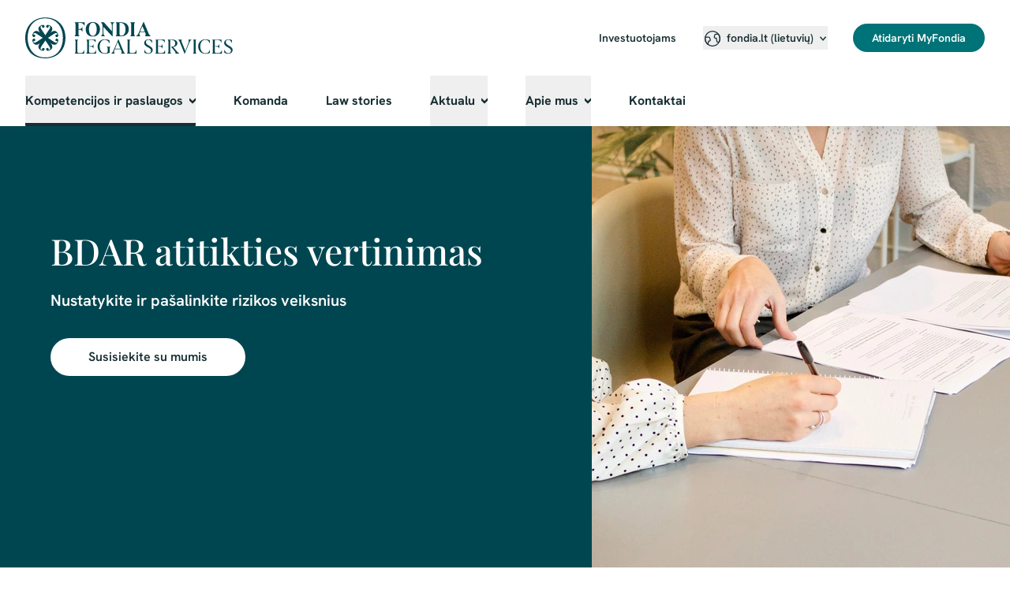

--- FILE ---
content_type: text/html; charset=utf-8
request_url: https://fondia.com/lt/lt/paslaugos/bdar-atitikties-vertinimas
body_size: 116644
content:
<!DOCTYPE html><html lang="lt"><head><meta charSet="utf-8" data-next-head=""/><meta name="viewport" content="width=device-width" data-next-head=""/><meta property="og:type" content="website" data-next-head=""/><meta property="og:title" content="BDAR atitikties vertinimas | Fondia" data-next-head=""/><meta property="og:url" content="https://fondia.com/lt/lt/paslaugos/bdar-atitikties-vertinimas" data-next-head=""/><meta property="og:description" content="BDAR atitikties vertinimas yra įmonės duomenų apsaugos patikrinimas, kurio metu nustatoma galima rizika ir pateikiamos rekomendacijos. Sužinokite daugiau." data-next-head=""/><meta property="og:image" content="https://a.storyblok.com/f/101669/4000x2667/bca87837b5/my_fondia_tablet.jpg/m/1200x675/smart/filters:quality(92)" data-next-head=""/><meta property="og:image:alt" content="My fondia tablet" data-next-head=""/><meta name="twitter:card" content="summary" data-next-head=""/><meta name="twitter:site" content="@fondia" data-next-head=""/><meta name="twitter:title" content="BDAR atitikties vertinimas | Fondia" data-next-head=""/><meta name="twitter:description" content="BDAR atitikties vertinimas yra įmonės duomenų apsaugos patikrinimas, kurio metu nustatoma galima rizika ir pateikiamos rekomendacijos. Sužinokite daugiau." data-next-head=""/><meta name="twitter:image" content="https://a.storyblok.com/f/101669/4000x2667/bca87837b5/my_fondia_tablet.jpg" data-next-head=""/><meta name="twitter:image:alt" content="My fondia tablet" data-next-head=""/><title data-next-head="">BDAR atitikties vertinimas | Fondia</title><meta name="description" content="BDAR atitikties vertinimas – tai tarsi organizacijos sveikatos patikrinimas, kurio metu nustatomi galimi rizikos veiksniai ir pateikiamos praktinės rekomendacijos kaip juos įveikti. " data-next-head=""/><link rel="preload" href="/fonts/HankenGrotesk-Bold.ttf" as="font" crossorigin="" data-next-head=""/><link rel="preload" href="/fonts/HankenGrotesk-SemiBold.ttf" as="font" crossorigin="" data-next-head=""/><link rel="preload" href="/fonts/HankenGrotesk-Regular.ttf" as="font" crossorigin="" data-next-head=""/><link rel="preload" href="/fonts/PlayfairDisplay-Medium.ttf" as="font" crossorigin="" data-next-head=""/><script nonce="RrtqqGT5L2w+WFOe/1u44w==">
  window.dataLayer = window.dataLayer ||[];
  function gtag(){dataLayer.push(arguments);}
  gtag('consent','default',{
    'ad_storage':'denied',
    'analytics_storage':'denied',
    'ad_user_data':'denied',
    'ad_personalization':'denied',
    'personalization_storage':'denied',
    'functionality_storage':'granted',
    'security_storage':'granted',
    'wait_for_update': 500
  });
  gtag('set', 'ads_data_redaction', true);
  </script><script id="osanoPreloadScript" nonce="RrtqqGT5L2w+WFOe/1u44w==">;(function(w,o,d){w[o]=w[o]||function(){w[o][d].push(arguments)};w[o][d]=w[o][d]||[]})(window,'Osano','data');
window.Osano('onConsentSaved', (data) => {
if (!window.ldanalytics) {
window.ldanalytics = [];
}
if (data?.['ANALYTICS'] === 'ACCEPT') {
window.ldanalytics.push(function (a) {
a.toggleTracking(true, false);
});
} else {
window.ldanalytics.push(function (a) {
a.toggleTracking(false, false);
});
}
});</script><script id="osanoCookieManagerScript" nonce="RrtqqGT5L2w+WFOe/1u44w==" src="https://cmp.osano.com/AzqVbSU5OWErwJR8Q/4da8b429-450a-453e-9491-045fd06f7019/osano.js?language=lt"></script><link rel="apple-touch-icon" sizes="180x180" href="/app-icons/apple-touch-icon.png"/><link rel="icon" type="image/png" sizes="32x32" href="/app-icons/favicon-32x32.png" media="(prefers-color-scheme: light)"/><link rel="icon" type="image/png" sizes="32x32" href="/app-icons/favicon-32x32-dark.png" media="(prefers-color-scheme: dark)"/><link rel="icon" type="image/png" sizes="16x16" href="/app-icons/favicon-16x16.png" media="(prefers-color-scheme: light)"/><link rel="icon" type="image/png" sizes="16x16" href="/app-icons/favicon-16x16-dark.png" media="(prefers-color-scheme: dark)"/><link rel="manifest" href="/app-icons/site.webmanifest"/><link rel="mask-icon" href="/app-icons/safari-pinned-tab.svg" color="#004650"/><meta name="msapplication-TileColor" content="#004650"/><meta name="theme-color" content="#ffffff"/><script nonce="RrtqqGT5L2w+WFOe/1u44w==">window.__webpack_nonce__ = "RrtqqGT5L2w+WFOe/1u44w=="</script><meta http-equiv="Content-Security-Policy" content=" default-src &#x27;self&#x27;; script-src &#x27;self&#x27; &#x27;unsafe-inline&#x27; &#x27;strict-dynamic&#x27; &#x27;sha256-3t+yu884uEgDM790EOIrHZc0+UDbtJIleAj6Q20JfyM=&#x27; &#x27;nonce-RrtqqGT5L2w+WFOe/1u44w==&#x27; https://cmp.osano.com/ https://app.storyblok.com/f/storyblok-latest.js https://www.googletagmanager.com https://www.googleadservices.com https://www.google.com https://googleads.g.doubleclick.net https://*.leadoo.com https://*.hubspot.com; connect-src &#x27;self&#x27; ws://socket.storyblok.com https://api.storyblok.com https://cmp.osano.com/ https://*.api.osano.com/ https://*.google-analytics.com https://*.analytics.google.com https://www.google.com https://stats.g.doubleclick.net https://googleads.g.doubleclick.net https://*.hubapi.com https://*.hscollectedforms.net https://*.hubspot.com https://px.ads.linkedin.com https://*.leadoo.com https://*.teksti.ai https://publish.ne.cision.com/Subscription/SubscribeWithCaptcha https://forms-eu1.hsforms.com https://hubspot-forms-static-embed-eu1.s3.amazonaws.com; style-src &#x27;self&#x27; &#x27;unsafe-inline&#x27; http://app.storyblok.com https://cmp.osano.com/ https://*.leadoo.com; style-src-elem &#x27;self&#x27; &#x27;unsafe-inline&#x27; http://app.storyblok.com https://fonts.googleapis.com https://*.leadoo.com; font-src &#x27;self&#x27; https://fonts.gstatic.com https://*.leadoo.com; img-src &#x27;self&#x27; data: https: https://img2.storyblok.com https://a.storyblok.com https://publish.ne.cision.com https://*.hubspot.com; media-src https://a.storyblok.com https://dreambroker.com https://qcnl.tv; base-uri &#x27;none&#x27;; form-action https://forms-eu1.hsforms.com; manifest-src &#x27;self&#x27;; frame-src https://www.googletagmanager.com https://tools.eurolandir.com https://tools.euroland.com https://*.leadoo.com https://*.hubspot.com https://dreambroker.com https://qcnl.tv https://www.google.com https://forms-eu1.hsforms.com https://search.fondia.com; object-src &#x27;none&#x27;; child-src &#x27;self&#x27;; worker-src &#x27;self&#x27; blob:;upgrade-insecure-requests;"/><meta name="referrer" content="strict-origin"/><script nonce="RrtqqGT5L2w+WFOe/1u44w==">
            (function(w,d,s,l,i){w[l]=w[l]||[];w[l].push({'gtm.start':
            new Date().getTime(),event:'gtm.js'});var f=d.getElementsByTagName(s)[0],
            j=d.createElement(s),dl=l!='dataLayer'?'&l='+l:'';j.async=true;j.src=
            'https://www.googletagmanager.com/gtm.js?id='+i+dl;f.parentNode.insertBefore(j,f);
            })(window,document,'script','dataLayer','GTM-MRWV549');
            </script><script nonce="RrtqqGT5L2w+WFOe/1u44w==" type="text/javascript" async="" id="leadooDefaultBotScript" src="https://bot.leadoo.com/bot/dynamic.js?company=b1803165&amp;mode=spa"></script><script nonce="RrtqqGT5L2w+WFOe/1u44w==" type="text/javascript" async="" id="leadooSmartProfiles">
(function(l,a,d,y,b,u,g){u=a.createElement(d);u.async=1;u.src=y;g=a.getElementsByTagName(d)[0];
    g.parentNode.insertBefore(u,g);(l[b]=l[b]||[]).unshift(function(_){_.pageVisit();});})(window,
    document,"script","https://bot.leadoo.com/i/al/lanlt.js?code=b1803165","ldanalytics");

    if (!window.ldanalytics) {
      window.ldanalytics = [];
    };
    window.ldanalytics.push(function (a) {
      a.toggleTracking(true, false);
    });
  </script><script nonce="RrtqqGT5L2w+WFOe/1u44w==" type="text/javascript" async="" id="hs-forms-script" src="https://js-eu1.hsforms.net/forms/embed/v2.js"></script><link nonce="RrtqqGT5L2w+WFOe/1u44w==" rel="preload" href="/_next/static/css/0c2b75e8e4409073.css" as="style"/><link nonce="RrtqqGT5L2w+WFOe/1u44w==" rel="stylesheet" href="/_next/static/css/0c2b75e8e4409073.css" data-n-g=""/><noscript data-n-css="RrtqqGT5L2w+WFOe/1u44w=="></noscript><script defer="" nonce="RrtqqGT5L2w+WFOe/1u44w==" nomodule="" src="/_next/static/chunks/polyfills-42372ed130431b0a.js"></script><script src="/_next/static/chunks/webpack-a339f4a57035852b.js" nonce="RrtqqGT5L2w+WFOe/1u44w==" defer=""></script><script src="/_next/static/chunks/framework-c24bf3e8d90f8d3a.js" nonce="RrtqqGT5L2w+WFOe/1u44w==" defer=""></script><script src="/_next/static/chunks/main-cc1020dd5bdd42c9.js" nonce="RrtqqGT5L2w+WFOe/1u44w==" defer=""></script><script src="/_next/static/chunks/pages/_app-30213176557f47de.js" nonce="RrtqqGT5L2w+WFOe/1u44w==" defer=""></script><script src="/_next/static/chunks/669-ebef1f87210be57e.js" nonce="RrtqqGT5L2w+WFOe/1u44w==" defer=""></script><script src="/_next/static/chunks/pages/%5Bcountry%5D/%5Blang%5D/%5B%5B...slug%5D%5D-8067a5c2228c15c7.js" nonce="RrtqqGT5L2w+WFOe/1u44w==" defer=""></script><script src="/_next/static/32XnWdjE0y3mUD3Ki1pe6/_buildManifest.js" nonce="RrtqqGT5L2w+WFOe/1u44w==" defer=""></script><script src="/_next/static/32XnWdjE0y3mUD3Ki1pe6/_ssgManifest.js" nonce="RrtqqGT5L2w+WFOe/1u44w==" defer=""></script></head><body><noscript><iframe title="GTM" src="https://www.googletagmanager.com/ns.html?id=GTM-MRWV549" height="0" width="0" style="display:none;visibility:hidden"></iframe></noscript><script nonce="RrtqqGT5L2w+WFOe/1u44w==" async="" id="hs-script-loader" src="https://js.hs-scripts.com/143148237.js"></script><script nonce="RrtqqGT5L2w+WFOe/1u44w==" async="" id="linkedInInsightsPartnerId">_linkedin_partner_id = "2791713";
window._linkedin_data_partner_ids = window._linkedin_data_partner_ids || [];
window._linkedin_data_partner_ids.push(_linkedin_partner_id);</script><script nonce="RrtqqGT5L2w+WFOe/1u44w==" async="" id="linkedInInsightsTracking">(function(l) {
if (!l){window.lintrk = function(a,b){window.lintrk.q.push([a,b])};
window.lintrk.q=[]}
var s = document.getElementsByTagName("script")[0];
var b = document.createElement("script");
b.type = "text/javascript";b.async = true;
b.src = "https://snap.licdn.com/li.lms-analytics/insight.min.js";
s.parentNode.insertBefore(b, s);})(window.lintrk);</script><noscript id="linkedInInsightsPixel"><img height="1" width="1" style="display:none" alt="" src="https://px.ads.linkedin.com/collect/?pid=2791713&amp;fmt=gif"></noscript><div id="__next"><div class="Default_bg-gradient__7IyND"><div class="Default_defaultWrapper__huHJe Default_white-bg__DX3ao Default_with-nav__Jcwe4 Default_with-footer__w7ewq Default_with-nav-and-footer__lrZgs"><div class="NavigationBar_sbeditable__kCH28"><div class="NewNavigation_sticky-nav__Dmq_R NewNavigation_fondialegalservices-nav__UV78j" id="navigation"><div class="NewNavigation_container__SGoBv"><div class="NewNavigation_top-bar__66ZSc"><div class="NewNavigation_logo__LjyH7"><a class="Logo_logo-link__fhBxM" href="/lt/lt" aria-label=""><img aria-hidden="true" class="Logo_logo-svg__H6Yu_" src="/images/logo-fondialegalservices.svg#logo-fondialegalservices" alt="" width="1" height="1"/></a></div><div class="NewNavigation_menu-mobile__XcJs_"><nav class="SmallMenu_small-menu__ccL36" aria-label="Meniu"><button class="SmallMenu_menu-button__M_lob" aria-controls="menuList" aria-expanded="false" aria-haspopup="true" type="button" id="menu-open"><span class="SmallMenu_caption__l3QwY">Meniu</span><span><svg xmlns="http://www.w3.org/2000/svg" class="Icon_icon__FjwEx Icon_x20__R8UdI Icon_is-inline__ZNP_O" aria-hidden="true" id=""><use href="/icons/menu.svg#menu"></use></svg></span></button></nav></div><div class="NewNavigation_menu-desktop__veDLN"><span class="NewNavigation_top-link___MpR8"><a href="https://investors.fondia.com/fi/en">Investuotojams</a></span><nav class="LanguageMenu_language-menu__AT8Rf" aria-label="Country menu"><button class="LanguageMenu_menu-button__aDZIb" aria-controls="langList" aria-expanded="false" aria-haspopup="true" type="button"><span><span class="LanguageMenu_icon-leading__IItl0"><svg xmlns="http://www.w3.org/2000/svg" class="Icon_icon__FjwEx Icon_x20__R8UdI Icon_is-inline__ZNP_O" aria-hidden="true" id=""><use href="/icons/locale--regular.svg#locale--regular"></use></svg></span><span class="LanguageMenu_caption__d848Y">fondia.lt (lietuvių)⁠</span></span><span class="LanguageMenu_icon-trailing__HVmsR"><svg xmlns="http://www.w3.org/2000/svg" class="Icon_icon__FjwEx Icon_x8__mRAQE Icon_is-inline__ZNP_O" aria-hidden="true" id=""><use href="/icons/chevron-down--bold.svg#chevron-down--bold"></use></svg></span></button></nav><span class="NewNavigation_user-button-area__isVbI"><a href="https://beta-my.fondia.com/lt/lt" class="Button_button__CVJQN Button_primary__4C3tZ Button_small__S6aMt" aria-disabled="false"><div class="Button_title__DnEiS">Atidaryti MyFondia</div></a></span></div></div></div></div></div><main><div><div class="Hero_hero-wrapper__VuYy_ Hero_dark__fL2WD"><div class="Hero_hero-container__EYEou"><div class="Hero_title-container__96qp4"><h1 class="Hero_inverse-title__mgpjw">BDAR atitikties vertinimas</h1></div><div class="Hero_image__OZ3XM Hero_image-alignment-center__EwdTM"><span class="Image_image-wrapper__m6lmS"><span style="box-sizing:border-box;display:block;overflow:hidden;width:initial;height:initial;background:none;opacity:1;border:0;margin:0;padding:0;position:absolute;top:0;left:0;bottom:0;right:0"><img src="[data-uri]" decoding="async" data-nimg="fill" style="position:absolute;top:0;left:0;bottom:0;right:0;box-sizing:border-box;padding:0;border:none;margin:auto;display:block;width:0;height:0;min-width:100%;max-width:100%;min-height:100%;max-height:100%"/><noscript><img loading="lazy" decoding="async" data-nimg="fill" style="position:absolute;top:0;left:0;bottom:0;right:0;box-sizing:border-box;padding:0;border:none;margin:auto;display:block;width:0;height:0;min-width:100%;max-width:100%;min-height:100%;max-height:100%" src="https://a.storyblok.com/f/101669/6000x4000/a179043951/reviewing-jpg.jpg/m/0x704/smart/filters:quality(92)"/></noscript></span></span></div><div class="Hero_tagline-wrapper__8Lc0X"><p class="Hero_inverse-tagline__I_cVg">Nustatykite ir pašalinkite rizikos veiksnius </p><div class="Hero_action____bm_"><div class="Hero_button-default___Fxzr"><a href="/lt/lt/susisiekite-su-mumis" class="Button_button__CVJQN Button_primary__4C3tZ Button_inverted__MR3qv" aria-disabled="false"><div class="Button_title__DnEiS">Susisiekite su mumis</div></a></div><div class="Hero_button-small__jcojY"><a href="/lt/lt/susisiekite-su-mumis" class="Button_button__CVJQN Button_primary__4C3tZ Button_small__S6aMt Button_inverted__MR3qv" aria-disabled="false"><div class="Button_title__DnEiS">Susisiekite su mumis</div></a></div><div class="Hero_button-extra-small__QegOK"><a href="/lt/lt/susisiekite-su-mumis" class="Button_button__CVJQN Button_primary__4C3tZ Button_small__S6aMt Button_inverted__MR3qv Button_full-width__C_SXo" aria-disabled="false"><div class="Button_title__DnEiS">Susisiekite su mumis</div></a></div></div></div></div></div></div><div><article class="TextLaneContent_wrapper__ZhOoC TextLaneContent_margin-top__DOAqv TextLaneContent_margin-bottom__l4Rnv"><div class="TextLaneContent_content__DuqhS"><div class="TextLaneContent_primary-sections-solo__N7mQ2 TextLaneContent_primary-sections__Tw909"><section><h2>Kaip Jūsų organizacija vykdo savo duomenų apsaugos įsipareigojimus?</h2><div class="SectionContent_wrapper__thu3y"><div class="SectionContent_ingress__TxsgF"><p><span class="">BDAR atitikties vertinimas – tai tarsi organizacijos sveikatos patikrinimas, kurio metu nustatomi galimi rizikos veiksniai ir pateikiamos praktinės rekomendacijos kaip juos įveikti.</span></p></div><div class="SectionContent_text__fyUDf"><p><span class="">BDAR atitikties vertinimas yra pirmasis žingsnis, kuris leidžia identifikuoti poreikius bei nustatyti Jūsų organizacijos duomenų apsaugos atitikties lygį. Ši vertinimo paslauga sukurta siekiant patenkinti skaitmeninius smulkaus ir vidutinio dydžio organizacijų poreikius. Vertinimo metu daugiausia dėmesio skiriama svarbiausiems ir dažniausiai užmirštamiems organizacijos duomenų apsaugos klausimams.</span></p><p><span class="">Vadovaudamiesi BDAR atitikties vertinimo išvadomis, „Fondia“ duomenų apsaugos ekspertai parengia ataskaitą su išvadomis, pastabomis ir konkrečiomis rekomendacijomis, kaip pakelti Jūsų organizacijos duomenų apsaugos lygį svarbiausiose verslo srityse. Rekomendacijas galėsite įgyvendinti patys arba galėsite kreiptis į „Fondia“ dėl pagalbos jas įgyvendinant.</span></p><p><span class="">Mes sprendžiame Jūsų organizacijos teisinius klausimus inovatyviu būdu. Kodėl neišbandžius lengviau nuspėjamo ir ekonomiškai efektyvesnio požiūrio į teisinių klausimų sprendimą?</span></p></div></div></section></div></div></article></div><div><div class="FactsNumbersContent_wrapper__D5F3Y"><div class="FactsNumbersContent_content__x9Zel"><h2>Kodėl verta bendradarbiauti su „Fondia“ privatumo klausimais? </h2><div class="FactsNumbersContent_facts-container__gEOyu"><div class="FactsNumbersContent_fact-wrapper__t9fig FactsNumbersContent_fact-wrapper-decorative__NZepa"><div class="FactsNumbersContent_fact-inner__sMhkS"><div class="FactsNumbersContent_fact-content__QSI0o"><div class="FactsNumbersContent_fact-number__8oQti">1</div><p>Mūsų duomenų apsaugos teisininkai turi didelę patirtį ir gali padėti Jūsų organizacijai patenkinti visus asmens duomenų tvarkymo ir privatumo poreikius. Savo klientams paslaugas teikiame atsižvelgdami į verslą, o daugelis mūsų teisininkų turi naudingą vidaus teisininkų patirtį. </p></div><div class="FactsNumbersContent_pattern-image__qVq2z"></div></div></div><div class="FactsNumbersContent_fact-wrapper__t9fig FactsNumbersContent_fact-wrapper-decorative__NZepa"><div class="FactsNumbersContent_fact-inner__sMhkS"><div class="FactsNumbersContent_fact-content__QSI0o"><div class="FactsNumbersContent_fact-number__8oQti">2</div><p>Mūsų teisininkai turi patirties dirbant su nacionaliniu ir tarptautiniu reguliavimu, kurią naudojame tarptautiniame komandiniame darbe. </p></div><div class="FactsNumbersContent_pattern-image__qVq2z"></div></div></div><div class="FactsNumbersContent_fact-wrapper__t9fig FactsNumbersContent_fact-wrapper-decorative__NZepa"><div class="FactsNumbersContent_fact-inner__sMhkS"><div class="FactsNumbersContent_fact-content__QSI0o"><div class="FactsNumbersContent_fact-number__8oQti">3</div><p>Konsultuojame visais verslo teisės klausimais, todėl galite kreiptis iškilus bet kokiam teisinių paslaugų poreikiui. </p></div><div class="FactsNumbersContent_pattern-image__qVq2z"></div></div></div></div></div></div></div><div><div class="FeaturedTeamContent_wrapper__fZBj9"><h2>Mūsų ekspertai</h2><div class="FeaturedTeamContent_caption__r7eJU"><p>Susipažinkite su mūsų ekspertais arba tiesiogiai su jais susisiekite!</p></div><div class="FeaturedTeamContent_featured-team__A0uTY"><a class="Card_card__l_BaV" href="/lt/lt/komanda/katerina-jarmoloviciene"><div class="Card_card-container__0zEvy Card_push-image-pos-mobiletablet__SGXQ5"><div class="Card_image__QjFzo"><span class="Image_image-wrapper__m6lmS"><span style="box-sizing:border-box;display:block;overflow:hidden;width:initial;height:initial;background:none;opacity:1;border:0;margin:0;padding:0;position:absolute;top:0;left:0;bottom:0;right:0"><img alt="Katerina Jarmolovičienė" src="[data-uri]" decoding="async" data-nimg="fill" style="position:absolute;top:0;left:0;bottom:0;right:0;box-sizing:border-box;padding:0;border:none;margin:auto;display:block;width:0;height:0;min-width:100%;max-width:100%;min-height:100%;max-height:100%"/><noscript><img alt="Katerina Jarmolovičienė" loading="lazy" decoding="async" data-nimg="fill" style="position:absolute;top:0;left:0;bottom:0;right:0;box-sizing:border-box;padding:0;border:none;margin:auto;display:block;width:0;height:0;min-width:100%;max-width:100%;min-height:100%;max-height:100%" src="https://a.storyblok.com/f/101669/656x384/0978faf167/katerina_jarmoloviciene_01_team.jpg/m/431x0/smart/filters:quality(92)"/></noscript></span></span><div class="Card_bordered__qWw12"></div></div><div class="Card_content__eY3_8"><div><span class="FeaturedTeamContent_member-name__dBxUJ">Katerina Jarmolovičienė</span><div class="FeaturedTeamContent_member-titles__2o_VY">Vyresnioji teisininkė</div></div></div></div></a><a class="Card_card__l_BaV" href="/lt/lt/komanda/jurgita-vaiciulioniene"><div class="Card_card-container__0zEvy Card_push-image-pos-mobiletablet__SGXQ5"><div class="Card_image__QjFzo"><span class="Image_image-wrapper__m6lmS"><span style="box-sizing:border-box;display:block;overflow:hidden;width:initial;height:initial;background:none;opacity:1;border:0;margin:0;padding:0;position:absolute;top:0;left:0;bottom:0;right:0"><img alt="Jurgita  Vaičiulionienė " src="[data-uri]" decoding="async" data-nimg="fill" style="position:absolute;top:0;left:0;bottom:0;right:0;box-sizing:border-box;padding:0;border:none;margin:auto;display:block;width:0;height:0;min-width:100%;max-width:100%;min-height:100%;max-height:100%"/><noscript><img alt="Jurgita  Vaičiulionienė " loading="lazy" decoding="async" data-nimg="fill" style="position:absolute;top:0;left:0;bottom:0;right:0;box-sizing:border-box;padding:0;border:none;margin:auto;display:block;width:0;height:0;min-width:100%;max-width:100%;min-height:100%;max-height:100%" src="https://a.storyblok.com/f/101669/656x384/ea4acfb1d1/jurgita_vaiciulioniene_01_team.jpg/m/431x0/smart/filters:quality(92)"/></noscript></span></span><div class="Card_bordered__qWw12"></div></div><div class="Card_content__eY3_8"><div><span class="FeaturedTeamContent_member-name__dBxUJ">Jurgita  Vaičiulionienė </span><div class="FeaturedTeamContent_member-titles__2o_VY">Fondia Lietuva vadovė</div></div></div></div></a></div></div></div><div><article class="FeaturedInsightsContent_wrapper__eMCqc"><h2>Aktualu</h2><div class="Insights_insights__XBD6H"></div><div class="ResponsiveBigLink_body__6B2f4"><div class="ResponsiveBigLink_small__K_Nkl"><span class="Link_link-container__wCBRq"><a href="/lt/lt/aktualu" tabindex="0" class="Link_link__srJeS Link_default__gsPWU Link_s__0J_Pc"><span class="Link_text-container___remq"><span class="Link_icon-leading__bKSrW"><svg xmlns="http://www.w3.org/2000/svg" class="Icon_icon__FjwEx Icon_interaction-alternative__Drp_i Icon_x12__QCUhM Icon_margin-right__0IMJs Icon_is-inline__ZNP_O" aria-hidden="true" id=""><use href="/icons/arrow-right--regular.svg#arrow-right--regular"></use></svg></span><span>Skaitykite daugiau straipsnių</span></span></a></span></div><div class="ResponsiveBigLink_regular__3QluQ"><span class="Link_link-container__wCBRq"><a href="/lt/lt/aktualu" tabindex="0" class="Link_link__srJeS Link_default__gsPWU Link_m__spoP_"><span class="Link_text-container___remq"><span class="Link_icon-leading__bKSrW"><svg xmlns="http://www.w3.org/2000/svg" class="Icon_icon__FjwEx Icon_interaction-alternative__Drp_i Icon_x16__op7At Icon_margin-right__0IMJs Icon_is-inline__ZNP_O" aria-hidden="true" id=""><use href="/icons/arrow-right--regular.svg#arrow-right--regular"></use></svg></span><span>Skaitykite daugiau straipsnių</span></span></a></span></div><div class="ResponsiveBigLink_large__dWkCi"><span class="Link_link-container__wCBRq"><a href="/lt/lt/aktualu" tabindex="0" class="Link_link__srJeS Link_default__gsPWU Link_l__PZ3MR"><span class="Link_text-container___remq"><span class="Link_icon-leading__bKSrW"><svg xmlns="http://www.w3.org/2000/svg" class="Icon_icon__FjwEx Icon_interaction-alternative__Drp_i Icon_x16__op7At Icon_margin-right__0IMJs Icon_is-inline__ZNP_O" aria-hidden="true" id=""><use href="/icons/arrow-right--regular.svg#arrow-right--regular"></use></svg></span><span>Skaitykite daugiau straipsnių</span></span></a></span></div></div></article></div><div><section class="ContactingBannerContent_main__fAPm_"><div class="ContactingBannerContent_body__AOYQQ"><div class="ContactingBannerContent_content-container__N_aw2"><div class="ContactingBannerContent_text-wrapper__QM_1Y"><h2>Kaip mes galime Jums padėti?</h2><p class="ContactingBannerContent_text-ingress__aB6DL">Norėtume daugiau sužinoti apie Jūsų teisinius poreikius.  Rezervuokite nemokamą pokalbį arba susisiekite su mumis el. laišku ar skambučiu!</p></div><div class="ContactingBannerContent_actions__V1WBh"><div><div class="ContactingBannerContent_button-small__dC0EC"><a href="https://calendly.com/fondia-lithuania/30-minuciu-telefono-pokalbis" class="Button_button__CVJQN Button_secondary__bJVfd Button_small__S6aMt Button_inverted__MR3qv Button_full-width__C_SXo" aria-disabled="false"><div class="Button_title__DnEiS">Rezervuokite nemokamą pokalbį </div></a></div><div class="ContactingBannerContent_button-medium__uqrEN"><a href="https://calendly.com/fondia-lithuania/30-minuciu-telefono-pokalbis" class="Button_button__CVJQN Button_secondary__bJVfd Button_small__S6aMt Button_inverted__MR3qv" aria-disabled="false"><div class="Button_title__DnEiS">Rezervuokite nemokamą pokalbį </div></a></div><div class="ContactingBannerContent_button-regular__tnIyb"><a href="https://calendly.com/fondia-lithuania/30-minuciu-telefono-pokalbis" class="Button_button__CVJQN Button_secondary__bJVfd Button_inverted__MR3qv" aria-disabled="false"><div class="Button_title__DnEiS">Rezervuokite nemokamą pokalbį </div></a></div></div><div><div class="ContactingBannerContent_button-small__dC0EC"><a href="/lt/lt/susisiekite-su-mumis" class="Button_button__CVJQN Button_secondary__bJVfd Button_small__S6aMt Button_inverted__MR3qv Button_full-width__C_SXo" aria-disabled="false"><div class="Button_title__DnEiS">Atsiųskite el. laišką arba paskambinkite mums</div></a></div><div class="ContactingBannerContent_button-medium__uqrEN"><a href="/lt/lt/susisiekite-su-mumis" class="Button_button__CVJQN Button_secondary__bJVfd Button_small__S6aMt Button_inverted__MR3qv" aria-disabled="false"><div class="Button_title__DnEiS">Atsiųskite el. laišką arba paskambinkite mums</div></a></div><div class="ContactingBannerContent_button-regular__tnIyb"><a href="/lt/lt/susisiekite-su-mumis" class="Button_button__CVJQN Button_secondary__bJVfd Button_inverted__MR3qv" aria-disabled="false"><div class="Button_title__DnEiS">Atsiųskite el. laišką arba paskambinkite mums</div></a></div></div></div></div></div></section></div></main><div class="Footer_wrapper__gMkNH"><footer class="Footer_default-layout__X7ek4" id="footer"><div class="Footer_wrapper__JAYuu"><div class="Footer_content__OLs_F"><div class="Footer_heading__ehWYj"><div class="Footer_logo__Xb15_ Footer_logo-fondialegalservices__ju_1A"><a class="Logo_logo-link__fhBxM" href="/lt/lt" aria-label=""><img aria-hidden="true" class="Logo_logo-svg__H6Yu_" src="/images/logo-fondialegalservices.svg#logo-fondialegalservices" alt="" width="1" height="1"/></a></div><h2>We law your business.</h2></div><div class="Footer_links__TJodR"><div><span class="Footer_link-small__Bdg42"><span class="Link_link-container__wCBRq"><a href="/lt/lt/privatumo-politika" tabindex="0" class="Link_link__srJeS Link_default__gsPWU Link_s__0J_Pc"><span class="Link_text-container___remq"><span>Privatumo pranešimas</span><span class="Link_icon-trailing__P5Wkc">⁠<svg xmlns="http://www.w3.org/2000/svg" class="Icon_icon__FjwEx Icon_interaction-default__dFtdR Icon_x8__mRAQE Icon_margin-left__mlJUD Icon_is-inline__ZNP_O" aria-hidden="true" id=""><use href="/icons/chevron-right--bold.svg#chevron-right--bold"></use></svg></span></span></a></span></span><span class="Footer_link-default__GYGDf"><span class="Link_link-container__wCBRq"><a href="/lt/lt/privatumo-politika" tabindex="0" class="Link_link__srJeS Link_default__gsPWU Link_m__spoP_"><span class="Link_text-container___remq"><span>Privatumo pranešimas</span><span class="Link_icon-trailing__P5Wkc">⁠<svg xmlns="http://www.w3.org/2000/svg" class="Icon_icon__FjwEx Icon_interaction-default__dFtdR Icon_x8__mRAQE Icon_margin-left__mlJUD Icon_is-inline__ZNP_O" aria-hidden="true" id=""><use href="/icons/chevron-right--bold.svg#chevron-right--bold"></use></svg></span></span></a></span></span></div><div><span class="Footer_link-small__Bdg42"><span class="Link_link-container__wCBRq"><a href="/lt/lt/slapuku-pranesimas" tabindex="0" class="Link_link__srJeS Link_default__gsPWU Link_s__0J_Pc"><span class="Link_text-container___remq"><span>Slapukų pranešimas</span><span class="Link_icon-trailing__P5Wkc">⁠<svg xmlns="http://www.w3.org/2000/svg" class="Icon_icon__FjwEx Icon_interaction-default__dFtdR Icon_x8__mRAQE Icon_margin-left__mlJUD Icon_is-inline__ZNP_O" aria-hidden="true" id=""><use href="/icons/chevron-right--bold.svg#chevron-right--bold"></use></svg></span></span></a></span></span><span class="Footer_link-default__GYGDf"><span class="Link_link-container__wCBRq"><a href="/lt/lt/slapuku-pranesimas" tabindex="0" class="Link_link__srJeS Link_default__gsPWU Link_m__spoP_"><span class="Link_text-container___remq"><span>Slapukų pranešimas</span><span class="Link_icon-trailing__P5Wkc">⁠<svg xmlns="http://www.w3.org/2000/svg" class="Icon_icon__FjwEx Icon_interaction-default__dFtdR Icon_x8__mRAQE Icon_margin-left__mlJUD Icon_is-inline__ZNP_O" aria-hidden="true" id=""><use href="/icons/chevron-right--bold.svg#chevron-right--bold"></use></svg></span></span></a></span></span></div><div><span class="Footer_link-small__Bdg42"><button type="button" class="Button_button__CVJQN Button_link__GEiPu Button_link-no-paddings__FLpCq Button_small__S6aMt" aria-disabled="false"><div class="Button_title__DnEiS">Slapukų nustatymai</div><div class="Button_icon__OJQO9"><svg xmlns="http://www.w3.org/2000/svg" class="Icon_icon__FjwEx Icon_interaction-default__dFtdR Icon_x8__mRAQE" aria-hidden="true" id=""><use href="/icons/chevron-right--bold.svg#chevron-right--bold"></use></svg></div></button></span><span class="Footer_link-default__GYGDf"><button type="button" class="Button_button__CVJQN Button_link__GEiPu Button_link-no-paddings__FLpCq" aria-disabled="false"><div class="Button_title__DnEiS">Slapukų nustatymai</div><div class="Button_icon__OJQO9"><svg xmlns="http://www.w3.org/2000/svg" class="Icon_icon__FjwEx Icon_interaction-default__dFtdR Icon_x8__mRAQE" aria-hidden="true" id=""><use href="/icons/chevron-right--bold.svg#chevron-right--bold"></use></svg></div></button></span></div><div><span class="Footer_link-small__Bdg42"><span class="Link_link-container__wCBRq"><a href="/lt/lt/apie-fondia/tvarumas-socialine-atsakomybe" tabindex="0" class="Link_link__srJeS Link_default__gsPWU Link_s__0J_Pc"><span class="Link_text-container___remq"><span>Įmonės socialinė atsakomybė</span><span class="Link_icon-trailing__P5Wkc">⁠<svg xmlns="http://www.w3.org/2000/svg" class="Icon_icon__FjwEx Icon_interaction-default__dFtdR Icon_x8__mRAQE Icon_margin-left__mlJUD Icon_is-inline__ZNP_O" aria-hidden="true" id=""><use href="/icons/chevron-right--bold.svg#chevron-right--bold"></use></svg></span></span></a></span></span><span class="Footer_link-default__GYGDf"><span class="Link_link-container__wCBRq"><a href="/lt/lt/apie-fondia/tvarumas-socialine-atsakomybe" tabindex="0" class="Link_link__srJeS Link_default__gsPWU Link_m__spoP_"><span class="Link_text-container___remq"><span>Įmonės socialinė atsakomybė</span><span class="Link_icon-trailing__P5Wkc">⁠<svg xmlns="http://www.w3.org/2000/svg" class="Icon_icon__FjwEx Icon_interaction-default__dFtdR Icon_x8__mRAQE Icon_margin-left__mlJUD Icon_is-inline__ZNP_O" aria-hidden="true" id=""><use href="/icons/chevron-right--bold.svg#chevron-right--bold"></use></svg></span></span></a></span></span></div><div><span class="Footer_link-small__Bdg42"><span class="Link_link-container__wCBRq"><a href="/lt/lt/susisiekite-su-mumis" tabindex="0" class="Link_link__srJeS Link_default__gsPWU Link_s__0J_Pc"><span class="Link_text-container___remq"><span>Susisiekite su mumis</span><span class="Link_icon-trailing__P5Wkc">⁠<svg xmlns="http://www.w3.org/2000/svg" class="Icon_icon__FjwEx Icon_interaction-default__dFtdR Icon_x8__mRAQE Icon_margin-left__mlJUD Icon_is-inline__ZNP_O" aria-hidden="true" id=""><use href="/icons/chevron-right--bold.svg#chevron-right--bold"></use></svg></span></span></a></span></span><span class="Footer_link-default__GYGDf"><span class="Link_link-container__wCBRq"><a href="/lt/lt/susisiekite-su-mumis" tabindex="0" class="Link_link__srJeS Link_default__gsPWU Link_m__spoP_"><span class="Link_text-container___remq"><span>Susisiekite su mumis</span><span class="Link_icon-trailing__P5Wkc">⁠<svg xmlns="http://www.w3.org/2000/svg" class="Icon_icon__FjwEx Icon_interaction-default__dFtdR Icon_x8__mRAQE Icon_margin-left__mlJUD Icon_is-inline__ZNP_O" aria-hidden="true" id=""><use href="/icons/chevron-right--bold.svg#chevron-right--bold"></use></svg></span></span></a></span></span></div></div><div class="Footer_bottom__Ecvez"><p>Autorių teisės © Fondia 2022.  Visos teisės saugomos.</p><span class="Footer_link-small__Bdg42"><button type="button" class="Button_button__CVJQN Button_link__GEiPu Button_link-no-paddings__FLpCq Button_small__S6aMt" aria-disabled="false"><div class="Button_title__DnEiS">Grįžti į pradžią</div><div class="Button_icon__OJQO9"><svg xmlns="http://www.w3.org/2000/svg" class="Icon_icon__FjwEx Icon_interaction-default__dFtdR Icon_x8__mRAQE" aria-hidden="true" id=""><use href="/icons/jump-to-top--regular.svg#jump-to-top--regular"></use></svg></div></button></span><span class="Footer_link-default__GYGDf"><button type="button" class="Button_button__CVJQN Button_link__GEiPu Button_link-no-paddings__FLpCq" aria-disabled="false"><div class="Button_title__DnEiS">Grįžti į pradžią</div><div class="Button_icon__OJQO9"><svg xmlns="http://www.w3.org/2000/svg" class="Icon_icon__FjwEx Icon_interaction-default__dFtdR Icon_x12__QCUhM" aria-hidden="true" id=""><use href="/icons/jump-to-top--regular.svg#jump-to-top--regular"></use></svg></div></button></span></div></div></div></footer></div></div></div></div><script id="__NEXT_DATA__" type="application/json" nonce="RrtqqGT5L2w+WFOe/1u44w==">{"props":{"pageProps":{"key":"92658cdc-df7d-4269-a45a-3cc2a23b56fe","story":{"name":"GDPR compliance assesment","created_at":"2024-05-15T07:14:35.589Z","published_at":"2026-01-08T19:04:37.079Z","updated_at":"2026-01-08T19:04:37.094Z","id":495801061,"uuid":"92658cdc-df7d-4269-a45a-3cc2a23b56fe","content":{"_uid":"555f7c9a-b9c5-43e3-8eba-d325a4403822","body":[{"_uid":"38c40178-817f-48a6-8132-d23966778d6f","title":"BDAR atitikties vertinimas","tagline":"Nustatykite ir pašalinkite rizikos veiksnius ","component":"hero","has_margin":true,"hero_image":{"id":2827638,"alt":null,"name":"","focus":null,"title":null,"filename":"https://a.storyblok.com/f/101669/6000x4000/a179043951/reviewing-jpg.jpg","copyright":null,"fieldtype":"asset"},"button_link":{"id":"2c763aee-64bf-4b02-9061-5b9e3685aea8","url":"website/lt/lt/susisiekite-su-mumis","linktype":"story","fieldtype":"multilink","cached_url":"lt/lt/susisiekite-su-mumis"},"button_title":"Susisiekite su mumis"},{"_uid":"24a48d98-6071-4a43-bba9-a971ccec87c2","tags":[],"text":{"type":"doc","content":[{"type":"paragraph","content":[{"text":"BDAR atitikties vertinimas yra pirmasis žingsnis, kuris leidžia identifikuoti poreikius bei nustatyti Jūsų organizacijos duomenų apsaugos atitikties lygį. Ši vertinimo paslauga sukurta siekiant patenkinti skaitmeninius smulkaus ir vidutinio dydžio organizacijų poreikius. Vertinimo metu daugiausia dėmesio skiriama svarbiausiems ir dažniausiai užmirštamiems organizacijos duomenų apsaugos klausimams.","type":"text","marks":[{"type":"styled","attrs":{"class":""}}]}]},{"type":"paragraph","content":[{"text":"Vadovaudamiesi BDAR atitikties vertinimo išvadomis, „Fondia“ duomenų apsaugos ekspertai parengia ataskaitą su išvadomis, pastabomis ir konkrečiomis rekomendacijomis, kaip pakelti Jūsų organizacijos duomenų apsaugos lygį svarbiausiose verslo srityse. Rekomendacijas galėsite įgyvendinti patys arba galėsite kreiptis į „Fondia“ dėl pagalbos jas įgyvendinant.","type":"text","marks":[{"type":"styled","attrs":{"class":""}}]}]},{"type":"paragraph","content":[{"text":"Mes sprendžiame Jūsų organizacijos teisinius klausimus inovatyviu būdu. Kodėl neišbandžius lengviau nuspėjamo ir ekonomiškai efektyvesnio požiūrio į teisinių klausimų sprendimą?","type":"text","marks":[{"type":"styled","attrs":{"class":""}}]}]}]},"title":"Kaip Jūsų organizacija vykdo savo duomenų apsaugos įsipareigojimus?","content":[],"heading":"h2","component":"text-lane","logo_label":"","margin_top":true,"orientation":"columns","margin_bottom":true,"label_logo_alt":"","lead_paragraph":{"type":"doc","content":[{"type":"paragraph","content":[{"text":"BDAR atitikties vertinimas – tai tarsi organizacijos sveikatos patikrinimas, kurio metu nustatomi galimi rizikos veiksniai ir pateikiamos praktinės rekomendacijos kaip juos įveikti.","type":"text","marks":[{"type":"styled","attrs":{"class":""}}]}]}]}},{"_uid":"c4615a8d-7df7-4a15-b02e-c09ae109d945","facts":[{"_uid":"c0172078-11db-4fab-8e63-be43cc47d00a","text":"Mūsų duomenų apsaugos teisininkai turi didelę patirtį ir gali padėti Jūsų organizacijai patenkinti visus asmens duomenų tvarkymo ir privatumo poreikius. Savo klientams paslaugas teikiame atsižvelgdami į verslą, o daugelis mūsų teisininkų turi naudingą vidaus teisininkų patirtį. ","title":"","number":"","component":"Fact"},{"_uid":"7b2d6712-23ce-4aa1-bd14-829ce54d437e","text":"Mūsų teisininkai turi patirties dirbant su nacionaliniu ir tarptautiniu reguliavimu, kurią naudojame tarptautiniame komandiniame darbe. ","title":"","number":"","component":"Fact"},{"_uid":"3eb7c8d3-bb52-4412-b87c-847a70385398","text":"Konsultuojame visais verslo teisės klausimais, todėl galite kreiptis iškilus bet kokiam teisinių paslaugų poreikiui. ","title":"","number":"","component":"Fact"}],"title":"Kodėl verta bendradarbiauti su „Fondia“ privatumo klausimais? ","component":"facts-numbers","marginTop":true,"marginBottom":true},{"_uid":"aeebcd74-7d25-4141-9da4-167f2b069884","caption":"Susipažinkite su mūsų ekspertais arba tiesiogiai su jais susisiekite!","heading":"Mūsų ekspertai","members":[{"name":"Katerina Jarmolovičienė","created_at":"2024-05-15T07:14:31.578Z","published_at":"2025-12-12T10:37:33.841Z","updated_at":"2025-12-12T10:37:33.863Z","id":495801048,"uuid":"e79a3ae5-96aa-4da5-88bb-b7e3c61f6efb","content":{"_uid":"eb9d0b7f-e644-4ff3-9df6-53b428a90da1","body":[{"_uid":"b67764f8-8130-4ef3-af8f-7c542c72c0fb","title":"Katerina Jarmolovičienė","tagline":"Vyr. teisininkė\n+370 666 22 136\nkaterina.jarmoloviciene@fondia.com\nVilnius\n","variant":"dark","component":"hero","has_margin":true,"hero_image":{"id":17494099,"alt":"Katerina Jarmolovičienė - Fondia legal services","name":"vyr. teisininkė","focus":"","title":"","source":"","filename":"https://a.storyblok.com/f/101669/2400x1350/c98631538f/katerina_jarmoloviciene_01_hero.jpg","copyright":"","fieldtype":"asset","meta_data":{"alt":"Katerina Jarmolovičienė - Fondia legal services","title":"","source":"","copyright":""},"content_type":"jpg","is_external_url":false},"button_link":{"id":"","url":"https://eur02.safelinks.protection.outlook.com/?url=https%3A%2F%2Foutlook.office.com%2Fbookwithme%2Fuser%2F3e3a3fd2aa5f46fdbf8f2555446fdf55%40fondia.com%2Fmeetingtype%2Ff1eneVw6lUOu7GFCrlYRcQ2%3Fanonymous%26ep%3Dmcard\u0026data=05%7C02%7CGreta.Perolainen%40fondia.com%7C9dd317748d70446965aa08de282751f1%7Cfe0537b25e454637bc291f98ae2f918d%7C0%7C0%7C638992346554686817%7CUnknown%7CTWFpbGZsb3d8eyJFbXB0eU1hcGkiOnRydWUsIlYiOiIwLjAuMDAwMCIsIlAiOiJXaW4zMiIsIkFOIjoiTWFpbCIsIldUIjoyfQ%3D%3D%7C0%7C%7C%7C\u0026sdata=avR0oaR7%2BVhoSbgb%2FvIp1gXWni3kMVCKaQHDk37FtBE%3D\u0026reserved=0","linktype":"url","fieldtype":"multilink","cached_url":"https://eur02.safelinks.protection.outlook.com/?url=https%3A%2F%2Foutlook.office.com%2Fbookwithme%2Fuser%2F3e3a3fd2aa5f46fdbf8f2555446fdf55%40fondia.com%2Fmeetingtype%2Ff1eneVw6lUOu7GFCrlYRcQ2%3Fanonymous%26ep%3Dmcard\u0026data=05%7C02%7CGreta.Perolainen%40fondia.com%7C9dd317748d70446965aa08de282751f1%7Cfe0537b25e454637bc291f98ae2f918d%7C0%7C0%7C638992346554686817%7CUnknown%7CTWFpbGZsb3d8eyJFbXB0eU1hcGkiOnRydWUsIlYiOiIwLjAuMDAwMCIsIlAiOiJXaW4zMiIsIkFOIjoiTWFpbCIsIldUIjoyfQ%3D%3D%7C0%7C%7C%7C\u0026sdata=avR0oaR7%2BVhoSbgb%2FvIp1gXWni3kMVCKaQHDk37FtBE%3D\u0026reserved=0"},"button_title":"Rezervuokite susitikimą","image_alignment":"","imagePositionEmphasis":"leanLeft","image_mobile_alignment":""},{"_uid":"0403a6c8-3463-4e9e-9125-70fa2ecf10e9","tags":[{"_uid":"47d5a6bc-f148-44a7-8401-7a58322f1314","label":"Duomenys ir dirbtinis intelektas","component":"tag"},{"_uid":"b144d19e-ae5f-4993-acfb-e95823350c9e","label":"Intelektinė nuosavybė ir technologijos ","component":"tag"},{"_uid":"33f5120e-c4f3-4718-8995-dc8ef57eedd5","label":"Verslo sutartys ","component":"tag"},{"_uid":"7e4c5614-15bf-4f7b-a8bd-d319b01f35ae","label":"Duomenų apsauga ","component":"tag"},{"_uid":"a9a1957c-03c1-407c-b3e4-599cc86025b6","label":"Rinkodara ir vartotojų apsauga","component":"tag"},{"_uid":"e220639b-bce2-468c-b006-f111ed92f744","label":"Konkurencija ir viešieji pirkimai","component":"tag"}],"text":{"type":"doc","content":[{"type":"paragraph","content":[{"text":"Prisijungiau prie „Fondia“ po daugelio metų darbo Lietuvos energetikos ir ryšių sektoriuose. Esu dirbusi didelėse įmonėse, teikiančiose transporto, statybos rangos bei pašto paslaugas, veikiančiose griežtai reguliuojamoje teisinėje aplinkoje. Mano pagrindinės kompetencijų sritys apima sutarčių ir technologijų teisę, asmens duomenų apsaugą, komercinę teisę, sutarčių derybas, taip pat įmonių teisę, viešuosius pirkimus ir vartotojų teisių apsaugą. Turiu civilinės teisės ir LegalTech LL.M magistro laipsnius. Taip pat esu sertifikuota dirbtinio intelekto valdymo specialistė (AIGP) bei asmens duomenų apsaugos ekspertė (CIPP/E). Kiekvienam teisiniam klausimui skiriu ypatingą dėmesį, siekdama pateikti geriausią ir tinkamiausią sprendimą, prisiimdama atsakomybę už visą procesą.","type":"text"}]},{"type":"paragraph","content":[{"text":"Laisvalaikiu mėgstu leisti laiką su šeima ir draugais, kartu važinėti dviračiais bei rengti iškylas. Taip pat man ypač patinka lankytis muziejuose ir meno parodose.","type":"text"}]}]},"title":"Katerina Jarmolovičienė","content":[{"_uid":"fbfc726e-a130-407c-966b-fa5fe5e8bc87","text":{"type":"doc","content":[{"type":"bullet_list","content":[{"type":"list_item","content":[{"type":"paragraph","attrs":{"textAlign":null},"content":[{"text":"BDAR ir asmens duomenų apsauga​","type":"text"}]}]},{"type":"list_item","content":[{"type":"paragraph","attrs":{"textAlign":null},"content":[{"text":"Sutarčių teisė ir technologijos, dirbtinis intelektas","type":"text"}]}]},{"type":"list_item","content":[{"type":"paragraph","attrs":{"textAlign":null},"content":[{"text":"Marketingo teisė ir vartotojų teisių apsauga​","type":"text"}]}]}]}]},"title":"Katerina yra ekspertė šiose srityse:","heading":"h4","component":"section"},{"_uid":"1e295e1d-c0e7-4aa0-b056-b8b0cf53efeb","text":{"type":"doc","content":[{"type":"bullet_list","content":[{"type":"list_item","content":[{"type":"paragraph","attrs":{"textAlign":null},"content":[{"text":"Intelektinės nuosavybės apsauga ​","type":"text"}]}]},{"type":"list_item","content":[{"type":"paragraph","attrs":{"textAlign":null},"content":[{"text":"Konkurencijos teisė ir viešieji pirkimai","type":"text"}]}]},{"type":"list_item","content":[{"type":"paragraph","attrs":{"textAlign":null},"content":[{"text":"Verslo ir korporatyvinė teisė","type":"text"}]}]}]}]},"title":"Kita kompetencija:","heading":"h4","component":"section"}],"heading":"h2","component":"text-lane","logo_label":"","margin_top":true,"orientation":"columns","margin_bottom":true,"label_logo_alt":"","lead_paragraph":{"type":"doc","content":[{"type":"paragraph"}]}},{"_uid":"7701744a-a46a-48d9-84df-4e45caf15cf7","title":"Straipsniai ir naujienos","caption":"","component":"featured-insights","blog_posts":[{"name":"Sutarčių valdymas dirbtinio intelekto taikymo aplinkoje: teisiniai aspektai ir gerosios praktikos ","created_at":"2025-11-20T14:14:47.254Z","published_at":"2025-11-20T15:54:59.024Z","updated_at":"2025-11-20T15:54:59.048Z","id":114517963817005,"uuid":"418ca098-6d0b-4651-a191-91b538631374","content":{"_uid":"78183b18-05cc-4850-85d8-a09b74e83a5d","body":[{"_uid":"65355f42-c72c-4a26-9b72-9b69b2ef0a57","tags":[{"_uid":"875bf150-1156-4cd6-8d92-4609bb2cda03","label":"Verslo sutartys","component":"tag"},{"_uid":"6e599b3c-c42a-4f3a-b480-b288beff5ea7","label":"Dirbtinio intelekto aktas ","component":"tag"},{"_uid":"6eb4510a-a755-4c9f-9c87-eb1b70f34afc","label":"Duomenys","component":"tag"}],"text":{"type":"doc","content":[{"type":"paragraph","attrs":{"textAlign":null},"content":[{"text":"Europos Sąjungos dirbtinio intelekto aktas (","type":"text"},{"text":"DI aktas","type":"text","marks":[{"type":"link","attrs":{"href":"https://eur-lex.europa.eu/legal-content/LT/TXT/HTML/?uri=OJ:L_202401689","uuid":null,"anchor":null,"target":"_self","linktype":"url"}}]},{"text":"), įsigaliojęs 2024 m. rugpjūčio 1 d., nustato naują reguliavimo sistemą, kuri iš esmės keičia organizacijų pareigas naudojant DI sprendimus.  Verslams būtina peržiūrėti savo sutarčių valdymo praktiką – sutartys tampa pagrindine priemone, leidžiančia užtikrinti atitiktį, paskirstyti rizikas ir aiškiai apibrėžti šalių atsakomybę.","type":"text"}]}]},"title":"Sutarčių valdymas dirbtinio intelekto taikymo aplinkoje: teisiniai aspektai ir gerosios praktikos ","content":[{"_uid":"faf71b3e-5788-4247-9a91-16d9d713f48c","text":{"type":"doc","content":[{"type":"paragraph","attrs":{"textAlign":null},"content":[{"text":"Pirmasis žingsnis –  nustatyti, kuriai DI akto kategorijai  priskiriama Jūsų įmonėje, organizacijoje naudojama sistema. ","type":"text"}]},{"type":"paragraph","attrs":{"textAlign":null},"content":[{"text":"Didelės rizikos DI sprendimams","type":"text","marks":[{"type":"bold"}]},{"text":" keliami išsamūs reikalavimai dėl rizikos valdymo, duomenų kokybės, techninės dokumentacijos, žmogaus priežiūros, įvykių registravimo ir skaidrumo. Šiuos įsipareigojimus būtina aiškiai perkelti į sutartis, kad tiekėjas būtų teisiškai įpareigotas juos vykdyti, o organizacija galėtų patikrinti faktinę atitiktį.  ","type":"text"}]},{"type":"paragraph","attrs":{"textAlign":null},"content":[{"text":"Nedidelės rizikos DI sistemoms","type":"text","marks":[{"type":"bold"}]},{"text":" taikomi reikalavimai yra švelnesni, tačiau sutartyse vis tiek turi būti įtvirtinti atsakingo naudojimo principai: duomenų apsauga, skaidrumas, informacijos apie modelio ribotumus pateikimas ir pareiga informuoti apie pokyčius, galinčius paveikti sistemos veikimą. Tai ypač svarbu, kai DI naudojamas kaip integruota paslaugos dalis, pavyzdžiui, automatizavimui, turinio generavimui ar klientų aptarnavimui.","type":"text"}]},{"type":"paragraph","attrs":{"textAlign":null},"content":[{"text":"Generatyvūs DI modeliai","type":"text","marks":[{"type":"bold"}]},{"text":", tokie kaip „ChatGPT“, „Gemini“ ar „Claude“, pagal DI aktą ","type":"text"},{"text":"priskiriami bendrosios paskirties DI modeliams","type":"text","marks":[{"type":"bold"}]},{"text":" (GPAI). Jie gali atlikti įvairias užduotis ir būti naudojami tiek tiesiogiai, tiek kaip kitų sprendimų dalis. Dažniausiai organizacijos įsigyja ne patį modelį, o paslaugą, veikiančią jo pagrindu, pavyzdžiui, dokumentų rengimo įrankį, veikiantį per programavimo sąsają. Tokiais atvejais santykiai grindžiami standartinėmis tiekėjo paslaugų teikimo sąlygomis. Vertinant tiekėją, taip pat svarbu įvertinti jo paskelbtą saugumo politiką, techninę dokumentaciją ir tai, ar jis yra pasirašęs ES Bendrosios paskirties DI modelių elgesio kodeksą, kuris suteikia papildomą skaidrumo ir atitikties užtikrinimo lygį.","type":"text"}]}]},"title":"Skirtingoms DI rizikos kategorijoms – skirtingi reikalavimai","heading":"h2","component":"section"},{"_uid":"562381cc-78c3-45dd-8968-9884842113fb","text":{"type":"doc","content":[{"type":"paragraph","attrs":{"textAlign":null},"content":[{"text":"Sudarius sutartį, ypatingą reikšmę įgauna jos vykdymo priežiūra. Nors sutartis apibrėžia taisykles, ","type":"text"},{"text":"tik nuolatinė stebėsena leidžia įsitikinti, kad jos taikomos tinkamai","type":"text","marks":[{"type":"bold"}]},{"text":". Priežiūros priemonės padeda išvengti piktnaudžiavimo, šališkumo, privatumo pažeidimų ir nekontroliuojamos automatizacijos. Audito teisės, prieiga prie dokumentacijos ir testavimo protokolų leidžia laiku identifikuoti rizikas ir užkirsti kelią galimoms problemoms.  ","type":"text"}]},{"type":"paragraph","attrs":{"textAlign":null},"content":[{"text":"Siekdamos išvengti netikėtų pokyčių, organizacijos turėtų","type":"text","marks":[{"type":"bold"}]},{"text":" į visas sutartis įtraukti nuostatą, įpareigojančią tiekėją iš anksto informuoti apie planuojamą naujų DI komponentų ar funkcijų diegimą ir, jei būtina, gauti rašytinį pirkėjo patvirtinimą. Tai leidžia įvertinti galimą poveikį rizikoms, atitikčiai DI aktui, duomenų apsaugos ir kitiems reikalavimams.","type":"text"}]}]},"title":"Sutarties vykdymo priežiūra","heading":"h2","component":"section"},{"_uid":"5c487b93-707f-4121-aed7-390d316c475a","text":{"type":"doc","content":[{"type":"paragraph","attrs":{"textAlign":null},"content":[{"text":"Jeigu Jūsų organizacijai kyla klausimų dėl naujų DI nuostatų integravimo į turimas sutartis ar naudojamus sutarčių šablonus, „Fondia“ teisininkai pasirengę padėti.","type":"text"}]},{"type":"paragraph","attrs":{"textAlign":null},"content":[{"text":"Kviečiame pasinaudoti nemokamos pirminės konsultacijos galimybe.","type":"text","marks":[{"type":"bold"}]},{"text":" Daugiau informacijos apie tai galite rasti ir pokalbį Jums patogiu laiku paskirti: ","type":"text"},{"text":"čia.","type":"text","marks":[{"type":"link","attrs":{"href":"website/lt/lt/susisiekite-su-mumis","uuid":"2c763aee-64bf-4b02-9061-5b9e3685aea8","anchor":null,"target":"_self","linktype":"story"}}]},{"text":" Arba kreiptis el. paštu į ","type":"text"},{"text":"lithuania@fondia.com","type":"text","marks":[{"type":"link","attrs":{"href":"mailto:lithuania@fondia.com","uuid":null,"anchor":null,"target":"_self","linktype":"url"}}]},{"text":".","type":"text"}]}]},"title":"Kyla klausimų? Norite pasikonsultuoti?","heading":"h2","component":"section"}],"heading":"h1","component":"text-lane","logo_label":"","margin_top":true,"orientation":"","margin_bottom":false,"label_logo_alt":"","lead_paragraph":{"type":"doc","content":[{"type":"paragraph","attrs":{"textAlign":null},"content":[{"type":"image","attrs":{"id":114521913282606,"alt":"","src":"https://a.storyblok.com/f/101669/3334x2329/4c78313aae/katerina-fondia-lithuania-blog-di-aktas-sutartys.jpg","title":"","source":"","copyright":"","meta_data":{}}}]}]}},{"_uid":"efa3dfb6-0e64-44ad-b1de-e29a0a6feaf6","story":"c8992967-25ee-44d6-8521-e67ab24d4a57","component":"story-reference"},{"_uid":"8b9c376f-8eac-4d10-a09a-19f717802d8d","text":"Norėtume daugiau sužinoti apie Jūsų teisinius poreikius.  Rezervuokite nemokamą pokalbį arba susisiekite su mumis el. laišku ar skambučiu!","cards":[{"_uid":"8735a3b7-ded4-4fa0-9c7b-100110e10f00","icon":"camera--light","link":{"id":"","url":"https://calendly.com/fondia-lithuania/30-minuciu-telefono-pokalbis","_uid":"ee1f1b66-5ca4-4806-8412-94458f9ed5fc","linktype":"url","fieldtype":"multilink","cached_url":"https://calendly.com/fondia-lithuania/30-minuciu-telefono-pokalbis"},"image":{"id":2087297,"alt":"coffe mug","_uid":"2e7c5ec0-8ff3-4f8f-a4b0-f40e29563cee","name":"","focus":null,"title":"coffe mug","filename":"https://a.storyblok.com/f/101669/2416x3019/a967fa3be9/coffemug.jpg","copyright":"","fieldtype":"asset"},"component":"contacting-banner-card","link_title":"Rezervuokite nemokamą pokalbį "},{"_uid":"3ace9581-366a-4b13-aab1-c8b9b69b2ee1","icon":"phone--regular","link":{"id":"2c763aee-64bf-4b02-9061-5b9e3685aea8","url":"website/lt/lt/susisiekite-su-mumis","_uid":"dccf806a-2e51-4cae-9429-56af73a0f628","linktype":"story","fieldtype":"multilink","cached_url":"lt/lt/contact"},"image":{"id":2030343,"alt":"Mobile on a coffee table","_uid":"4f93683e-0a0d-4b99-b125-4b3e3db04ef0","name":"","focus":null,"title":"","filename":"https://a.storyblok.com/f/101669/544x544/5c1b22c1f9/mobile-coffee-table.jpg","copyright":"","fieldtype":"asset"},"component":"contacting-banner-card","link_title":"Atsiųskite el. laišką arba paskambinkite mums"}],"title":"Kaip mes galime Jums padėti?","component":"contacting-banner","margin_top":true}],"text":{"type":"doc","content":[{"type":"paragraph"}]},"title":"","edited":[{"_uid":"1a6842e0-b165-4a69-a325-a5b45963da89","date":"2021-10-07 00:00","format":"dd/MM/yyyy","locale":"","component":"date"}],"footer":"a23d36c3-a204-4f86-8845-dca1947579b4","header":"f8d048cd-9495-4631-a7e0-b5c50eb09adb","authors":["e79a3ae5-96aa-4da5-88bb-b7e3c61f6efb"],"heading":"","category":"Aktualu","metadata":{"_uid":"6b920149-ac2d-49b3-afd4-3ec77a97cfd7","title":"Sutarčių valdymas dirbtinio intelekto taikymo aplinkoje: teisiniai aspektai ir gerosios praktikos ","plugin":"meta-fields","description":"Europos Sąjungos dirbtinio intelekto aktas (DI aktas), įsigaliojęs 2024 m. rugpjūčio 1 d., nustato naują reguliavimo sistemą, kuri iš esmės keičia organizacijų pareigas naudojant DI sprendimus. Verslams būtina peržiūrėti savo sutarčių valdymo praktiką – sutartys tampa pagrindine priemone, leidžiančia užtikrinti atitiktį, paskirstyti rizikas ir aiškiai apibrėžti šalių atsakomybę."},"og_image":{"id":114521913282606,"alt":"","name":"","focus":"","title":"","source":"","filename":"https://a.storyblok.com/f/101669/3334x2329/4c78313aae/katerina-fondia-lithuania-blog-di-aktas-sutartys.jpg","copyright":"","fieldtype":"asset","meta_data":{},"content_type":"jpg","is_external_url":false},"og_title":"Sutarčių valdymas dirbtinio intelekto taikymo aplinkoje: teisiniai aspektai ir gerosios praktikos ","component":"blog-post","date_format":"yyyy-MM-dd","date_locale":"lt","edited_date":"2025-11-20 00:00","insight_image":{"id":114521913282606,"alt":"","name":"","focus":"","title":"","source":"","filename":"https://a.storyblok.com/f/101669/3334x2329/4c78313aae/katerina-fondia-lithuania-blog-di-aktas-sutartys.jpg","copyright":"","fieldtype":"asset","meta_data":{},"content_type":"jpg","is_external_url":false},"cookie_consent":"66d8846e-4e3c-4db4-99aa-57ac61c3bd28","og_description":"Europos Sąjungos dirbtinio intelekto aktas (DI aktas), įsigaliojęs 2024 m. rugpjūčio 1 d., nustato naują reguliavimo sistemą, kuri iš esmės keičia organizacijų pareigas naudojant DI sprendimus. Verslams būtina peržiūrėti savo sutarčių valdymo praktiką – sutartys tampa pagrindine priemone, leidžiančia užtikrinti atitiktį, paskirstyti rizikas ir aiškiai apibrėžti šalių atsakomybę.","insight_image_is_profile":true},"slug":"sutarciu-valdymas-dirbtinio-intelekto-taikymo-aplinkoje-teisiniai-aspektai-ir-gerosios-praktikos","full_slug":"website/lt/lt/aktualu/sutarciu-valdymas-dirbtinio-intelekto-taikymo-aplinkoje-teisiniai-aspektai-ir-gerosios-praktikos","sort_by_date":null,"position":-2370,"tag_list":[],"is_startpage":false,"parent_id":495798334,"meta_data":null,"group_id":"5211f6e9-0a4c-46f6-9a8d-cc3e3fb7c7e3","first_published_at":"2025-11-20T14:44:25.702Z","release_id":null,"lang":"default","path":null,"alternates":[],"default_full_slug":null,"translated_slugs":null,"_stopResolving":true},{"name":"Duomenų aktas ir jo poveikis debesijos paslaugoms","created_at":"2025-05-14T12:34:03.562Z","published_at":"2025-05-15T07:07:55.019Z","updated_at":"2025-05-15T07:07:55.043Z","id":670490462,"uuid":"94397e14-517f-4de5-8a06-416178c8ae48","content":{"_uid":"78183b18-05cc-4850-85d8-a09b74e83a5d","body":[{"_uid":"65355f42-c72c-4a26-9b72-9b69b2ef0a57","tags":[{"_uid":"6eb4510a-a755-4c9f-9c87-eb1b70f34afc","label":"Duomenų aktas ","component":"tag"},{"_uid":"875bf150-1156-4cd6-8d92-4609bb2cda03","label":"Debesijos paslaugos ","component":"tag"},{"_uid":"a361ad33-d9c4-4cf7-b369-89e512caa235","label":"BDAR","component":"tag"}],"text":{"type":"doc","content":[{"type":"paragraph"}]},"title":"Duomenų aktas ir jo poveikis debesijos paslaugoms","content":[{"_uid":"faf71b3e-5788-4247-9a91-16d9d713f48c","text":{"type":"doc","content":[{"type":"paragraph","content":[{"text":"Vienas svarbiausių šio teisės akto aspektų – užtikrinti, kad klientai galėtų laisvai pereiti nuo vienos debesijos paslaugos prie kitos, neprarandant minimalaus paslaugų funkcionalumo, be paslaugos trikdžių. Taip pat sudaromos sąlygos naudotis kelių paslaugų teikėjų debesijos paslaugomis vienu metu, išvengiant nereikalingų kliūčių ir duomenų perdavimo kaštų. ","type":"text"}]},{"type":"paragraph","content":[{"text":"Naujasis reglamentas įpareigoja debesijos paslaugų teikėjus: ","type":"text"}]},{"type":"bullet_list","content":[{"type":"list_item","content":[{"type":"paragraph","content":[{"text":"į sutartis su klientais įtraukti privalomas sąlygas, užtikrinančias kliento teisę pereiti prie kito tos pačios rūšies paslaugų teikėjo; ","type":"text"}]}]},{"type":"list_item","content":[{"type":"paragraph","content":[{"text":"vykdyti techninius reikalavimus, leidžiančius sklandžiai perkelti paslaugas tarp tiekėjų; ","type":"text"}]}]},{"type":"list_item","content":[{"type":"paragraph","content":[{"text":"informuoti klientus apie jų teises ir perėjimo procesą; ","type":"text"}]}]},{"type":"list_item","content":[{"type":"paragraph","content":[{"text":"užtikrinti sąveikumą, kuris leidžia vienu metu naudotis kelių tiekėjų debesijos paslaugomis. ","type":"text"}]}]}]},{"type":"paragraph","content":[{"text":"Daugiau apie šiuos įsipareigojimus skaitykite DUK skiltyje žemiau. ","type":"text"}]},{"type":"paragraph","content":[{"text":"Be to, Duomenų aktas apima ir taisykles dėl neteisėtos tarptautinės prieigos prie ne asmens duomenų ir jų perdavimo už ES/EEE ribų. Šie reikalavimai, taikomi debesijos paslaugų teikėjams greta BDAR (Bendrojo duomenų apsaugos reglamento), ir dar labiau apsunkinantys tarptautiniu mastu veikiančių debesijos bendrovių veiklą, aptarti atskirai kitame straipsnyje. ","type":"text"}]},{"type":"paragraph","content":[{"text":"Tam tikros Duomenų akto nuostatos, pavyzdžiui, dėl daiktų interneto (IoT) produktų ir susijusių paslaugų, numato, kad tokie produktai ir paslaugos vartotojui suteiktų prieigą prie duomenų pagal nutylėjimą. Šios nuostatos bus taikomos rinkai pateiktiems produktams po 2026 m. rugsėjo 12 d. ","type":"text"}]},{"type":"paragraph","content":[{"text":"Norint sužinoti daugiau, žr.  ","type":"text"},{"text":"Duomenų aktas - pagrindiniai aspektai, į kuriuos reikia atsižvelgti","type":"text","marks":[{"type":"link","attrs":{"href":"https://fondia.com/lt/lt/aktualu/duomenu-aktas-pagrindiniai-aspektai-i-kuriuos-reikia-atsizvelgti","uuid":null,"anchor":null,"target":"_self","linktype":"url"}}]},{"text":"⁠⁠⁠. ","type":"text"}]}]},"title":"","heading":"h2","component":"section"}],"heading":"h1","component":"text-lane","logo_label":"","margin_top":true,"orientation":"","margin_bottom":false,"label_logo_alt":"","lead_paragraph":{"type":"doc","content":[{"type":"paragraph","content":[{"type":"image","attrs":{"id":19557480,"alt":"","src":"https://a.storyblok.com/f/101669/995x560/d62ba8e5cc/fondia-2022-32.jpg","title":"","source":"","copyright":"","meta_data":{}}},{"text":"Straipsnio autorius: ","type":"text","marks":[{"type":"italic"}]},{"text":"Fredrik Niklasson","type":"text","marks":[{"type":"link","attrs":{"href":"website/en/en/team/fredrik-niklasson","uuid":"a3c3b401-2c6f-4e88-88ce-8df3b2eea762","anchor":null,"target":"_self","linktype":"story"}},{"type":"italic"}]},{"text":" ","type":"text","marks":[{"type":"italic"}]}]},{"type":"paragraph","content":[{"text":"Redakcija lietuvių kalba: ","type":"text","marks":[{"type":"italic"}]},{"text":"Katerina Jarmolovičienė⁠ ","type":"text","marks":[{"type":"link","attrs":{"href":"website/lt/lt/komanda/katerina-jarmoloviciene","uuid":"e79a3ae5-96aa-4da5-88bb-b7e3c61f6efb","anchor":null,"target":"_self","linktype":"story"}},{"type":"italic"}]}]},{"type":"paragraph","content":[{"text":"Reglamentas (ES) 2023/2854 dėl suderintų sąžiningos prieigos prie duomenų ir jų naudojimo taisyklių - Duomenų aktas - bus taikomas nuo 2025 m. rugsėjo 12 d.","type":"text"}]}]}},{"_uid":"9adbebe8-a3c2-418f-ae1c-f301d1dff30c","text":"","title":"DUK - Duomenų aktas ir debesijos paslaugos","panels":[{"_uid":"c08f9dca-75dc-4b07-ad08-e849322359db","title":"Kurioms debesijos paslaugoms taikomas Duomenų aktas?","content":{"type":"doc","content":[{"type":"paragraph","content":[{"text":"Duomenų akte vietoj „debesijos paslaugos“ naudojama sąvoka „duomenų tvarkymo paslauga“: ","type":"text"}]},{"type":"paragraph","content":[{"text":"„skaitmeninė paslauga, kuri teikiama klientui ir kuri suteikia visur esančią ir pagal poreikį suteikiamą tinklo prieigą prie bendrųjų konfigūruojamų, kintamo masto pritaikomų centralizuotų, paskirstytų ar labai paskirstytų kompiuterinių išteklių, kuriuos galima greitai suteikti ir atlaisvinti minimaliomis valdymo pastangomis arba minimalia paslaugų teikėjo sąveika“. ","type":"text"}]},{"type":"paragraph","content":[{"text":"Remiantis paskutine šios apibrėžties dalimi, atrodo, kad norint, jog paslauga būtų įtraukta, reikia užtikrinti aukštą savitarnos lygį. Pagal reglamento konstatuojamąsias dalis tai reiškia, kad klientas gali vienašališkai ir savarankiškai suteikti skaičiavimo pajėgumus, pavyzdžiui, serverio laiką arba tinklo saugyklą, be jokio paslaugų teikėjo įsikišimo. Beje, ši apibrėžtis panaši į NIS2 direktyvoje pateiktą debesų kompiuterijos apibrėžtį. ","type":"text"}]},{"type":"paragraph","content":[{"text":"Bendroji duomenų tvarkymo paslaugų sąvoka apima daugybę paslaugų, kurių paskirtis, funkcijos ir techninės priemonės labai įvairios. Akivaizdu, kad duomenų tvarkymo paslaugos apima: ","type":"text"}]},{"type":"bullet_list","content":[{"type":"list_item","content":[{"type":"paragraph","content":[{"text":"IaaS (infrastruktūra kaip paslauga); ","type":"text"}]}]},{"type":"list_item","content":[{"type":"paragraph","content":[{"text":"PaaS (platforma kaip paslauga) ir ","type":"text"}]}]},{"type":"list_item","content":[{"type":"paragraph","content":[{"text":"SaaS (programinė įranga kaip paslauga). ","type":"text"}]}]}]},{"type":"paragraph","content":[{"text":"Šiuos tris pagrindinius kompiuterijos teikimo modelius papildo tokie variantai kaip saugykla kaip paslauga ir duomenų bazė kaip paslauga. Taip pat aptariama kraštinė kompiuterija, leidžianti decentralizuotą duomenų apdorojimą prijungtame įrenginyje, esančiame arčiau duomenų generavimo ar rinkimo vietos. ","type":"text"}]},{"type":"paragraph","content":[{"text":"Kad būtų paprasčiau, šiame straipsnyje vartojamas terminas „debesijos paslauga“, o ne „duomenų tvarkymo paslauga“. ","type":"text"}]}]},"component":"faq-panel"},{"_uid":"3eccfea7-c550-436a-8696-2ed80010ca27","title":"Kurioms debesijos paslaugoms Duomenų aktas netaikomas?","content":{"type":"doc","content":[{"type":"paragraph","content":[{"text":"Debesijos paslaugoms, kurių didžioji dalis pagrindinių funkcijų pritaikyta konkretiems atskiro kliento poreikiams arba kurių visi komponentai sukurti atskiro kliento vardu, netaikomi kai kurie perėjimo prievolės reikalavimai, nebent jos siūlomos plačiu komerciniu mastu per debesijos paslaugų teikėjo paslaugų katalogą. Tačiau tokių individualizuotų paslaugų teikėjai vis tiek turi pateikti atviras sąsajas (angl. open interfaces) ir užtikrinti, kad duomenys būtų eksportuojami struktūrizuotu, visuotinai naudojamu ir kompiuterio skaitomu formatu.  ","type":"text"}]},{"type":"paragraph","content":[{"text":"Be to, reglamento nuostatos dėl perjungimo netaikomos debesijos paslaugoms, kurios ribotą laiką teikiamos kaip neprodukcinė versija, skirta testavimui ir vertinimui. Kita vertus, nemokamos paslaugų versijos (angl. free-tier offerings) nėra laikomos išimtimi. Todėl gali būti aktualu išsiaiškinti, ar tai yra bandomoji, ar nemokama versija. Reglamente aiškiai pabrėžiama, kad debesijos paslaugų teikėjams draudžiama riboti klientų galimybes perkelti eksportuotinus duomenis ir skaitmeninius išteklius pas kitą debesijos paslaugų teikėją arba į vietinę (angl. on-premises) IRT infrastruktūrą – ir tai galioja net tuo atveju, jei klientas naudojosi nemokama paslaugos versija. ","type":"text"}]},{"type":"paragraph","content":[{"text":"Prieš sudarydamas sutartį dėl debesijos paslaugų, kurioms taikoma pirmiau aprašyta išimtis, debesijos paslaugų teikėjas informuoja potencialų klientą apie tai, kokios reglamento prievolės netaikomos. ","type":"text"}]},{"type":"paragraph","content":[{"text":"Skirtingai nei kitose reglamento dalyse, nuostatose dėl debesų kompiuterijos nenumatyta jokių išimčių labai mažoms, mažosioms ir vidutinėms įmonėms.","type":"text"}]}]},"component":"faq-panel"},{"_uid":"3f8dcf25-9f74-4e09-b7e2-dd4fc3eba256","title":"Kas yra tos pačios rūšies debesijos paslaugos?","content":{"type":"doc","content":[{"type":"paragraph","content":[{"text":"Reglamento skyriaus dėl debesijos paslaugų keitimo portalo nuostatoje, be kita ko, teigiama, kad debesijos paslaugų teikėjai turi pašalinti kliūtis, trukdančias klientams veiksmingai pereiti prie kito teikėjo teikiamos „tos pačios rūšies paslaugos“. ","type":"text"}]},{"type":"paragraph","content":[{"text":"Sąvoka „ta pati paslaugų rūšis“ reiškia, kad, pavyzdžiui, infrastruktūros kaip paslaugos (IaaS) turėtų būti keičiama į kitą lygiavertę IaaS, platformos kaip paslaugos (PaaS) – į kitą PaaS, o programinės įrangos kaip paslaugos (SaaS) – į kitą SaaS, t. y. debesijos paslaugų, turinčių tą patį pagrindinį tikslą, paslaugų modelį ir pagrindines funkcijas, rinkinys. Svarbu pažymėti, kad net ir tos pačios paslaugų rūšies debesijos paslaugos gali pasižymėti skirtingomis ir konkuruojančiomis savybėmis, tokiomis kaip našumas, saugumas, atsparumas trikdžiams ir paslaugų kokybė. ","type":"text"}]}]},"component":"faq-panel"},{"_uid":"39a09a01-94d6-4744-a35a-732898b3bdf7","title":"Kokios sutartinės nuostatos dėl debesijos paslaugų teikėjo keitimo yra privalomos?","content":{"type":"doc","content":[{"type":"paragraph","content":[{"text":"Debesijos paslaugų teikėjo ir kliento sutartyje turi būti numatytos sąlygos, susijusios su: ","type":"text"}]},{"type":"bullet_list","content":[{"type":"list_item","content":[{"type":"paragraph","content":[{"text":"kliento teise inicijuoti paslaugų teikėjo pakeitimo procesą, kuriam taikomas dviejų mėnesių įspėjimo (nutraukimo) laikotarpis; ","type":"text"}]}]},{"type":"list_item","content":[{"type":"paragraph","content":[{"text":"kliento teise, pasibaigus įspėjimo laikotarpiui, pereiti prie kito debesijos paslaugų teikėjo, perkelti visus eksportuojamus duomenis ir skaitmeninį turtą į vietinę IRT infrastruktūrą arba ištrinti tokius duomenis ir turtą; ","type":"text"}]}]},{"type":"list_item","content":[{"type":"paragraph","content":[{"text":"debesijos paslaugų teikėjo prievole užtikrinti ne ilgesnį kaip 30 kalendorinių dienų pereinamąjį laikotarpį (arba ne ilgesnį kaip septynių mėnesių pereinamąjį laikotarpį, jei paslaugų teikėjas per 14 darbo dienų nuo kliento prašymo pakeisti paslaugų teikėją gali įrodyti, kad tai techniškai neįmanoma), praėjus ne ilgesniam kaip dviejų mėnesių įspėjimo laikotarpiui; ","type":"text"}]}]},{"type":"list_item","content":[{"type":"paragraph","content":[{"text":"kliento teise vieną kartą pratęsti pereinamąjį laikotarpį tokiam laikotarpiui, kuris, kliento nuomone, yra tinkamesnis jo paties tikslams; ","type":"text"}]}]},{"type":"list_item","content":[{"type":"paragraph","content":[{"text":"debesijos paslaugų teikėjo prievole teikti pagrįstą pagalbą pereinamuoju laikotarpiu, deramai rūpintis veiklos tęstinumu, teikti aiškią informaciją apie žinomą veiklos tęstinumo riziką ir užtikrinti aukštą saugumo lygį; ","type":"text"}]}]},{"type":"list_item","content":[{"type":"paragraph","content":[{"text":"debesijos paslaugų teikėjo prievole remti kliento pasitraukimo strategiją, susijusią su sutartyje numatytomis paslaugomis, be kita ko, teikiant visą reikiamą informaciją; ","type":"text"}]}]},{"type":"list_item","content":[{"type":"paragraph","content":[{"text":"kada laikoma, kad sutartis pasibaigė, t. y. arba sėkmingai užbaigus keitimo procesą, arba pasibaigus įspėjimo laikotarpiui, jeigu klientas pageidauja ištrinti savo eksportuotinus duomenis ir skaitmeninius išteklius; apie tai klientas turi būti informuotas; ","type":"text"}]}]},{"type":"list_item","content":[{"type":"paragraph","content":[{"text":"išsamus visų kategorijų duomenų ir skaitmeninio turto, kurie gali būti perkeliami perjungimo proceso metu, taip pat duomenų, kurie yra būdingi paslaugų teikėjo paslaugos veikimui ir kurie, jei tai netrukdo efektyviam perjungimui, turi būti neįtraukiami dėl to, kad jie sudaro paslaugų teikėjo komercines paslaptis, nurodymas; ","type":"text"}]}]},{"type":"list_item","content":[{"type":"paragraph","content":[{"text":"debesijos paslaugų teikėjo prievole užtikrinti kad duomenų atsisiuntimo laikotarpis truktų ne trumpiau kaip 30 kalendorinių dienų, skaičiuojant nuo taikomo pereinamojo laikotarpio pabaigos; ","type":"text"}]}]},{"type":"list_item","content":[{"type":"paragraph","content":[{"text":"kliento teise reikalauti visiško eksportuotinų duomenų ir skaitmeninių išteklių, kurie yra kliento sugeneruoti arba su juo tiesiogiai susiję, ištrynimo po duomenų atsisiuntimo laikotarpio pabaigos; ir ","type":"text"}]}]},{"type":"list_item","content":[{"type":"paragraph","content":[{"text":"debesijos paslaugų teikėjo teise iki 2027 m. sausio 12 d. imti mokesčius už pakeitimą, jei tokie mokesčiai neviršija tiesiogiai patirtų išlaidų, po šios datos joks keitimo mokestis neturi būti taikomas. ","type":"text"}]}]}]},{"type":"paragraph","content":[{"text":"Europos Komisija iki 2025 m. rugsėjo 12 d. parengia ir rekomenduoja neprivalomas standartines sutarčių dėl debesijos kompiuterijos sąlygas, kad padėtų šalims sudaryti ir derėtis dėl sutarčių, kuriose būtų numatytos sąžiningos, pagrįstos ir nediskriminacinės teisės ir pareigos. „Fondia“ rekomenduoja atitinkamiems debesijos paslaugų teikėjams nelaukti, kol bus priimtos tokios neprivalomos standartinės sąlygos, o remiantis savo paslaugų apibrėžtimi, konfigūracija, paketu, sutarties sąlygomis ir kainodaros modeliu iš anksto ir visapusiškai pradėti rengti pakeitimus, būtinus reglamento reikalavimams, kurių dalis yra privalomos perėjimo prie debesijos paslaugų teikimo sąlygos klientų sutartyse, įgyvendinti. ","type":"text"}]},{"type":"paragraph","content":[{"text":"Pritaikant standartines sutartis ir bendrąsias sąlygas, kaip aprašyta pirmiau, kartu reikėtų atsižvelgti į išsamias reglamento taisykles dėl nesąžiningų sutarčių sąlygų, kurios vienašališkai nustatomos kitai įmonei duomenų prieigos ir naudojimo tarp įmonių kontekste. Nesigilinant į detales, vienos įmonės vienašališkai nustatytos prievolės kitai įmonei nėra privalomos pastarajai įmonei, jei jos yra nesąžiningos. Reglamente išsamiai išdėstyta, kas šiame kontekste yra nesąžininga ir kas laikytina vienašališkai nustatytu įpareigojimu. Šios taisyklės dėl nesąžiningų sutarčių sąlygų taikomos sutartims, sudarytoms po 2025 m. rugsėjo 12 d. (arba nuo 2027 m. rugsėjo 12 d., jei sutartis sudaryta iki 2025 m. rugsėjo 12 d., jei jos trukmė yra neterminuota arba jos galiojimo pabaiga numatyta ne anksčiau kaip 2034 m. sausio 11 d.). ","type":"text"}]}]},"component":"faq-panel"},{"_uid":"79c8d0aa-ba96-44f0-b146-166932743509","title":"Kokią teisę debesijos paslaugų teikėjas turi reikalauti baudų už išankstinį sutarties nutraukimą?","content":{"type":"doc","content":[{"type":"paragraph","content":[{"text":"Reglamentas nedraudžia šalims susitarti dėl debesijos paslaugų sutarčių su fiksuota trukme, įskaitant proporcingas baudas už išankstinį sutarties nutraukimą. Daugiau gairių dėl to, kas gali būti laikoma proporcinga, nepateikiama. Gali būti, kad tokiomis proporcingomis baudomis galėtų būti laikomos vienerių metų sutartys, kuriose numatyta, kad nepanaudota metinio avanso dalis negrąžinama. Kita vertus, tikriausiai būtų neproporcinga reikalauti sumokėti, pavyzdžiui, visą trejų metų sutarties, kuri nutraukiama pirmaisiais metais, vertę. ","type":"text"}]},{"type":"paragraph","content":[{"text":"Prieš sudarydamas sutartį su klientu, debesijos paslaugų teikėjas būsimam klientui pateikia aiškią informaciją apie galimas baudas už sutarties nutraukimą anksčiau laiko.","type":"text"}]}]},"component":"faq-panel"},{"_uid":"fe0a40aa-cd7a-4720-9654-7b76442e47d2","title":"Kokie techniniai įsipareigojimai taikomi keičiant debesijos paslaugų teikėją?","content":{"type":"doc","content":[{"type":"paragraph","content":[{"text":"Visų pirma, debesijos paslaugų teikėjai neturi kliudyti klientams ","type":"text"}]},{"type":"bullet_list","content":[{"type":"list_item","content":[{"type":"paragraph","content":[{"text":"pasiekti funkcinį lygiavertiškumą naudojant naują debesijos paslaugą kito debesijos paslaugų teikėjo, teikiančio tos pačios rūšies paslaugą, IRT aplinkoje, – tai nereiškia, kad pradinio paslaugų teikėjo pareiga yra atkurti paslaugą kito (naujo) teikėjo infrastruktūroje; arba ","type":"text"}]}]},{"type":"list_item","content":[{"type":"paragraph","content":[{"text":"atskirti pagrindines infrastruktūros paslaugas (IaaS) nuo kitų to paties teikėjo teikiamų paslaugų (angl. unbundling), jei tai techniškai įmanoma. ","type":"text"}]}]}]},{"type":"paragraph","content":[{"text":"Be to, debesijos paslaugų teikėjai privalo: ","type":"text"}]},{"type":"bullet_list","content":[{"type":"list_item","content":[{"type":"paragraph","content":[{"text":"visiems savo klientams ir susijusiems naujiems paslaugų teikėjams vienodai nemokamai suteikti atvirąsias sąsajas, kad būtų palengvintas duomenų keitimo procesas ir užtikrintas duomenų perkeliamumas bei sąveika; ir ","type":"text"}]}]},{"type":"list_item","content":[{"type":"paragraph","content":[{"text":"užtikrinti suderinamumą su bendromis specifikacijomis, pagrįstomis atviromis sąveikumo specifikacijomis arba suderintais sąveikumo standartais (kuriuos gali paskelbti Europos Komisija), bet kuriuo atveju PaaS ir SaaS atveju – jei tokių specifikacijų ar standartų nėra, teikėjas kliento prašymu visus eksportuojamus duomenis eksportuoja struktūrizuotu, visuotinai naudojamu ir kompiuterio skaitomu formatu.  ","type":"text"}]}]}]}]},"component":"faq-panel"},{"_uid":"4deef2cf-df03-4d92-ae6a-6ce51e3813d0","title":"Kokie papildomi informavimo reikalavimai keliami debesijos paslaugų teikėjui?","content":{"type":"doc","content":[{"type":"paragraph","content":[{"text":"Be jau aprašytų informavimo reikalavimų, debesijos paslaugų teikėjai turi: ","type":"text"}]},{"type":"bullet_list","content":[{"type":"list_item","content":[{"type":"paragraph","content":[{"text":"pateikti klientui informaciją apie galimas perjungimo ir perkėlimo procedūras, įskaitant metodus ir formatus, taip pat žinomus apribojimus ir technines kliūtis;  ","type":"text"}]}]},{"type":"list_item","content":[{"type":"paragraph","content":[{"text":"pateikti atnaujintą internetinę saugyklą, kurią prižiūri paslaugų teikėjas ir kurioje būtų išsamiai aprašytos visos duomenų struktūros ir duomenų formatai, taip pat atitinkami standartai ir atviros sąveikumo specifikacijos, pagal kurias galima eksportuoti duomenis; ","type":"text"}]}]},{"type":"list_item","content":[{"type":"paragraph","content":[{"text":"savo interneto svetainėje pateikti atnaujintą informaciją, kuri turi būti nurodyta visose sutartyse su klientais, apie atskiroms paslaugoms naudojamos IRT infrastruktūros jurisdikciją ir bendrą techninių, organizacinių ir sutartinių priemonių, kurių imtasi siekiant užkirsti kelią tarptautinei valdžios institucijų prieigai prie ES laikomų ne asmens duomenų ar jų perdavimui, jei tokia prieiga ar perdavimas prieštarautų ES teisei ar ES valstybių narių nacionalinei teisei, aprašymą; ir ","type":"text"}]}]},{"type":"list_item","content":[{"type":"paragraph","content":[{"text":"prieš sudarant sutartį su klientu ir lengvai prieinamoje paslaugų teikėjo interneto svetainėje pateikti aiškią informaciją apie standartinius paslaugų mokesčius ir visas baudas už sutarties nutraukimą prieš terminą, kurios gali būti taikomos, taip pat apie sumažintus paslaugų keitimo mokesčius, kurie gali būti taikomi iki 2027 m. sausio 12 d.","type":"text"}]}]}]}]},"component":"faq-panel"},{"_uid":"321419a0-1f1b-423c-a0ae-1a2cca589397","title":"Kokie sąveikos (interoperabilumo) reikalavimai keliami lygiagrečiam debesijos paslaugų naudojimui?","content":{"type":"doc","content":[{"type":"paragraph","content":[{"text":"Reglamentu siekiama ne tik suteikti klientams galimybę keisti debesijos paslaugas, bet ir pagerinti sąveiką, kad būtų galima lygiagrečiai naudotis keliomis debesijos paslaugomis, kurių funkcijos viena kitą papildo (angl. multi-cloud). Todėl pirmiau aprašyti reikalavimai debesijos paslaugų teikėjams dėl perjungimo taikomi su reikalingais pakeitimais , kad būtų sudarytos palankesnės sąlygos tokiam lygiagrečiam naudojimui. ","type":"text"}]},{"type":"paragraph","content":[{"text":"Duomenų išėmimas iš vieno debesijos paslaugų teikėjo pas kitą siekiant palengvinti lygiagretų naudojimąsi paslaugomis gali būti nuolatinė veikla, o ne vienkartinis išėmimas, kuris yra perėjimo proceso dalis. Dėl šios priežasties, kai debesijos paslauga naudojama lygiagrečiai su kita debesijos paslauga, paslaugų teikėjai gali nustatyti duomenų išėmimo mokesčius, tačiau tik tam, kad būtų galima perkelti patirtas išlaidas. Duomenų išėmimo mokesčiai negali viršyti patirtų išlaidų. Taigi, skirtingai nei duomenų keitimo mokesčiai, kurie gali būti taikomi tik iki 2027 m. sausio 12 d., tokiems duomenų išėmimo mokesčiams netaikomas joks laiko apribojimas.","type":"text"}]}]},"component":"faq-panel"},{"_uid":"e941a5d4-87ff-4f4b-a302-03e828819a96","title":"Kuri institucija yra atsakinga už tai, kad būtų laikomasi reglamento, ir kokios yra sankcijos už jo nesilaikymą?","content":{"type":"doc","content":[{"type":"paragraph","content":[{"text":"Kiekviena valstybė narė paskiria vieną ar daugiau kompetentingų institucijų, kurios yra atsakingos už šio reglamento taikymą ir vykdymą. Jei paskiriama daugiau nei viena, iš jų paskiriamas duomenų koordinatorius. ","type":"text"}]},{"type":"paragraph","content":[{"text":"Kompetentingos institucijos turi užtikrinti, kad už šiuo aktu nustatytų pareigų pažeidimus būtų taikomos sankcijos, kurias nustato kiekviena valstybė narė. Kai tai tinkama, kompetentingos institucijos taip pat gali taikyti laikinąsias priemones. ","type":"text"}]},{"type":"paragraph","content":[{"text":"Priežiūros institucijos, atsakingos už BDAR (Bendrojo duomenų apsaugos reglamento) įgyvendinimo priežiūrą, taip pat bus atsakingos už „Duomenų akto“ taikymo priežiūrą tiek, kiek tai susiję su asmens duomenų apsauga. ","type":"text"}]},{"type":"paragraph","content":[{"text":"Bendrovė, kuriai taikomas šis reglamentas, priklauso valstybės narės, kurioje ji įsteigta, jurisdikcijai. Jei bendrovė įsteigta daugiau nei vienoje valstybėje narėje, laikoma, kad jai taikoma tos valstybės narės, kurioje yra jos pagrindinė verslo vieta, t. y. kurioje yra bendrovės pagrindinė buveinė arba registruota buveinė, iš kurios vykdomos pagrindinės finansinės funkcijos ir veiklos kontrolė, jurisdikcija.","type":"text"}]}]},"component":"faq-panel"}],"component":"faq"},{"_uid":"19bc8b88-f71e-47a0-b16e-edbfccbb0030","tags":[],"text":{"type":"doc","content":[{"type":"paragraph"}]},"title":"","content":[{"_uid":"6fcda124-6617-41a2-adab-a8c5582443ad","text":{"type":"doc","content":[{"type":"paragraph","content":[{"text":"ES patvirtino plataus užmojo reguliavimo metodą, kuriuo siekiama „užtikrinti sąžiningą duomenų vertės paskirstymą tarp duomenų ekonomikos dalyvių ir skatinti sąžiningą prieigą prie duomenų bei jų naudojimą, kad būtų prisidėta prie tikros bendrosios duomenų rinkos sukūrimo“. ","type":"text"}]},{"type":"paragraph","content":[{"text":"Nesigilinant į tai, ar šio tikslo geriau siekti užtikrinant didesnę laisvę užsiimti verslu, galima pasakyti, kad reglamentu reglamentuojami sudėtingos ir sparčiai besivystančios rinkos sutartiniai, techniniai ir komerciniai aspektai. Todėl neišvengiama pilkųjų zonų, o ribos ne visada akivaizdžios. ","type":"text"}]},{"type":"paragraph","content":[{"text":"Atitinkami debesijos paslaugų teikėjai turėtų iš anksto pradėti rengti paslaugų pritaikymus, reikalingus reglamento reikalavimams įvykdyti, ypač atsižvelgiant į technologinius pokyčius, kurių gali prireikti. ","type":"text"}]}]},"title":"Baigiamosios pastabos","heading":"h2","component":"section"},{"_uid":"aca35843-8d2e-489b-840c-c9e94699fef1","text":{"type":"doc","content":[{"type":"paragraph","content":[{"text":"Mūsų duomenų ekonomikos ekspertų komanda gali padėti Jums išsiaiškinti Duomenų akto poveikį Jūsų organizacijai. ","type":"text"}]},{"type":"paragraph","content":[{"text":"Šis straipsnis yra straipsnių ciklo apie šį reglamentą dalis, kuriame atskiros temos nagrinėjamos iš skirtingų perspektyvų ir kiek įmanoma praktiškai.","type":"text"}]}]},"title":"Kyla klausimų? Norite pasikonsultuoti?","heading":"h2","component":"section"}],"heading":"","component":"text-lane","logo_label":"","margin_top":true,"orientation":"","margin_bottom":false,"label_logo_alt":"","lead_paragraph":{"type":"doc","content":[{"type":"paragraph"}]}},{"_uid":"5b0e71df-d69b-4dda-94a0-e2bcced83b05","title":"Ankstesni šios serijos straipsniai:","caption":"","component":"featured-insights","blog_posts":["efa12e2a-6287-4374-b2f9-a3cc90cb4f50","b3d12096-2539-4358-8447-e984bcb8526a","781e3c86-61b0-438c-8864-59e6a5f7f1fc","495cdd72-1318-4dd1-b077-6f88e896663f"],"error_text":"","link_title":"","margin_top":true,"featured_link":{"id":"","url":"","linktype":"story","fieldtype":"multilink","cached_url":""},"margin_bottom":false,"default_category":"Aktualu","default_date_format":"MMMM d, yyyy","default_date_locale":"lt","featured_link_title":"","default_blog_post_count":""},{"_uid":"efa3dfb6-0e64-44ad-b1de-e29a0a6feaf6","story":"c8992967-25ee-44d6-8521-e67ab24d4a57","component":"story-reference"},{"_uid":"8b9c376f-8eac-4d10-a09a-19f717802d8d","text":"Norėtume daugiau sužinoti apie Jūsų teisinius poreikius.  Rezervuokite nemokamą pokalbį arba susisiekite su mumis el. laišku ar skambučiu!","cards":[{"_uid":"8735a3b7-ded4-4fa0-9c7b-100110e10f00","icon":"camera--light","link":{"id":"","url":"https://calendly.com/fondia-lithuania/30-minuciu-telefono-pokalbis","_uid":"ee1f1b66-5ca4-4806-8412-94458f9ed5fc","linktype":"url","fieldtype":"multilink","cached_url":"https://calendly.com/fondia-lithuania/30-minuciu-telefono-pokalbis"},"image":{"id":2087297,"alt":"coffe mug","_uid":"2e7c5ec0-8ff3-4f8f-a4b0-f40e29563cee","name":"","focus":null,"title":"coffe mug","filename":"https://a.storyblok.com/f/101669/2416x3019/a967fa3be9/coffemug.jpg","copyright":"","fieldtype":"asset"},"component":"contacting-banner-card","link_title":"Rezervuokite nemokamą pokalbį "},{"_uid":"3ace9581-366a-4b13-aab1-c8b9b69b2ee1","icon":"phone--regular","link":{"id":"2c763aee-64bf-4b02-9061-5b9e3685aea8","url":"website/lt/lt/susisiekite-su-mumis","_uid":"dccf806a-2e51-4cae-9429-56af73a0f628","linktype":"story","fieldtype":"multilink","cached_url":"lt/lt/contact"},"image":{"id":2030343,"alt":"Mobile on a coffee table","_uid":"4f93683e-0a0d-4b99-b125-4b3e3db04ef0","name":"","focus":null,"title":"","filename":"https://a.storyblok.com/f/101669/544x544/5c1b22c1f9/mobile-coffee-table.jpg","copyright":"","fieldtype":"asset"},"component":"contacting-banner-card","link_title":"Atsiųskite el. laišką arba paskambinkite mums"}],"title":"Kaip mes galime Jums padėti?","component":"contacting-banner","margin_top":true}],"text":{"type":"doc","content":[{"type":"paragraph"}]},"title":"","edited":[{"_uid":"1a6842e0-b165-4a69-a325-a5b45963da89","date":"2021-10-07 00:00","format":"dd/MM/yyyy","locale":"","component":"date"}],"footer":"a23d36c3-a204-4f86-8845-dca1947579b4","header":"f8d048cd-9495-4631-a7e0-b5c50eb09adb","authors":[],"heading":"","category":"Aktualu","metadata":{"_uid":"6b920149-ac2d-49b3-afd4-3ec77a97cfd7","title":"Duomenų aktas ir jo poveikis debesijos paslaugoms","plugin":"meta-fields","description":"Vienas svarbiausių šio teisės akto aspektų – užtikrinti, kad klientai galėtų laisvai pereiti nuo vienos debesijos paslaugos prie kitos, neprarandant minimalaus paslaugų funkcionalumo, be paslaugos trikdžių. Taip pat sudaromos sąlygos naudotis kelių paslaugų teikėjų debesijos paslaugomis vienu metu, išvengiant nereikalingų kliūčių ir duomenų perdavimo kaštų. "},"og_image":{"id":19557480,"alt":"","name":"","focus":"","title":"","source":"","filename":"https://a.storyblok.com/f/101669/995x560/d62ba8e5cc/fondia-2022-32.jpg","copyright":"","fieldtype":"asset","meta_data":{},"content_type":"jpg","is_external_url":false},"og_title":"Duomenų aktas ir jo poveikis debesijos paslaugoms","component":"blog-post","date_format":"yyyy-MM-dd","date_locale":"lt","edited_date":"2025-05-15 00:00","insight_image":{"id":19557480,"alt":"","name":"","focus":"","title":"","source":"","filename":"https://a.storyblok.com/f/101669/995x560/d62ba8e5cc/fondia-2022-32.jpg","copyright":"","fieldtype":"asset","meta_data":{},"content_type":"jpg","is_external_url":false},"cookie_consent":"66d8846e-4e3c-4db4-99aa-57ac61c3bd28","og_description":"Vienas svarbiausių Duomenų akto aspektų – užtikrinti, kad klientai galėtų laisvai pereiti nuo vienos debesijos paslaugos prie kitos, neprarandant minimalaus paslaugų funkcionalumo, be paslaugos trikdžių. Taip pat sudaromos sąlygos naudotis kelių paslaugų teikėjų debesijos paslaugomis vienu metu, išvengiant nereikalingų kliūčių ir duomenų perdavimo kaštų. ","insight_image_is_profile":true},"slug":"duomenu-aktas-ir-jo-poveikis-debesijos-paslaugoms","full_slug":"website/lt/lt/aktualu/duomenu-aktas-ir-jo-poveikis-debesijos-paslaugoms","sort_by_date":null,"position":-2350,"tag_list":[],"is_startpage":false,"parent_id":495798334,"meta_data":null,"group_id":"8ba1613a-7d8f-4d5f-bbd2-8406c7b1ba70","first_published_at":"2025-05-15T07:07:42.520Z","release_id":null,"lang":"default","path":null,"alternates":[],"default_full_slug":null,"translated_slugs":null,"_stopResolving":true},{"name":"Efektyvus dokumentų valdymas: kodėl tai svarbu?","created_at":"2025-01-10T15:38:25.633Z","published_at":"2025-02-05T09:06:46.466Z","updated_at":"2025-02-05T09:06:46.499Z","id":607326571,"uuid":"e57ca166-9a55-4ec7-bc2b-33f8a029062d","content":{"_uid":"78183b18-05cc-4850-85d8-a09b74e83a5d","body":[{"_uid":"65355f42-c72c-4a26-9b72-9b69b2ef0a57","tags":[{"_uid":"6eb4510a-a755-4c9f-9c87-eb1b70f34afc","label":"Duomenų apsauga","component":"tag"},{"_uid":"875bf150-1156-4cd6-8d92-4609bb2cda03","label":"Darbo teisė","component":"tag"},{"_uid":"4470ed16-e907-4d7e-b9ee-45875152d95c","label":"DVS","component":"tag"}],"text":{"type":"doc","content":[{"type":"paragraph"}]},"title":"Efektyvus dokumentų valdymas: kodėl tai svarbu? ","content":[{"_uid":"faf71b3e-5788-4247-9a91-16d9d713f48c","text":{"type":"doc","content":[{"type":"paragraph","content":[{"text":"Aiškiai dokumentuotas ir reglamentuotas pasirašymo bei vizavimo procesas yra būtinas organizacijos skaidrumui ir teisiniam saugumui užtikrinti. Dokumentų valdymo sistema (DVS) turi suteikti galimybę organizuoti skirtingų lygių pasirašymą – vieni asmenys tvirtina dokumentus, kiti vizuoja, dar kiti susipažįsta. Teisinių faktų dokumentavimas ypač svarbus ginčų ar interesantų užklausų atveju, kai būtina įrodyti, ar dokumentas buvo pasirašytas, ar darbuotojas susipažino su informacija, ar davė sutikimą, p","type":"text","marks":[{"type":"textStyle","attrs":{"color":""}}]},{"text":"avyzdžiui","type":"text"},{"text":", dėl asmens duomenų tvarkymo.","type":"text","marks":[{"type":"textStyle","attrs":{"color":""}}]},{"text":" ","type":"text","marks":[{"type":"textStyle","attrs":{"color":"#000000"}}]}]},{"type":"heading","attrs":{"level":3},"content":[{"text":"1.1. Prieigų lygiai ir prieigų valdymo tvarka","type":"text","marks":[{"type":"bold"},{"type":"textStyle","attrs":{"color":""}}]}]},{"type":"paragraph","content":[{"text":"Prieigų valdymas yra itin svarbus organizacijos duomenų saugumui. Reikia aiškiai nustatyti, kas turi teisę peržiūrėti, redaguoti, dalintis ar naikinti dokumentus. Svarbu taip pat apibrėžti, kaip suteikiamos prieigos teisės ir kas yra atsakingas už jų keitimą. Pavyzdžiui, būtina užtikrinti, kad atleidžiami darbuotojai netektų prieigos prie organizacijos dokumentų. ","type":"text","marks":[{"type":"textStyle","attrs":{"color":""}}]},{"text":" ","type":"text","marks":[{"type":"textStyle","attrs":{"color":"#000000"}}]}]},{"type":"paragraph","content":[{"text":"Taip pat aktualu numatyti pavadavimo funkcionalumą DVS – ar pavaduojančiam asmeniui turi būti prieinami personalo dokumentai, tokie kaip darbo sutarčių pakeitimai? Reguliarus prieigų auditas, pavyzdžiui, kas ketvirtį peržiūrint ataskaitas apie dokumentų prieinamumą, padeda išvengti duomenų saugumo pažeidimų. ","type":"text","marks":[{"type":"textStyle","attrs":{"color":""}}]}]},{"type":"heading","attrs":{"level":3},"content":[{"text":"1.2. Darbuotojų supažindinimo su dokumentais tvarka","type":"text","marks":[{"type":"bold"},{"type":"textStyle","attrs":{"color":""}}]},{"text":" ","type":"text","marks":[{"type":"bold"},{"type":"textStyle","attrs":{"color":"#000000"}}]}]},{"type":"paragraph","content":[{"text":"Pagal LR Darbo kodeksą, dokumentų ir informacijos pateikimas raštu laikomas tinkamu, kai duomenys perduodami įprastai naudojamomis informacinėmis ir elektroninių ryšių technologijomis (elektroniniu paštu, mobiliaisiais įrenginiais ir kt.) su sąlyga, kad įmanoma nustatyti informacijos turinį, jos pateikėją, pateikimo faktą ir laiką, taip pat sudarytos protingos galimybės ją išsaugoti ir atsispausdinti. ","type":"text","marks":[{"type":"textStyle","attrs":{"color":""}}]},{"text":" ","type":"text","marks":[{"type":"textStyle","attrs":{"color":"#0078D4"}}]}]},{"type":"paragraph","content":[{"text":"Todėl darbuotojams turi būti užtikrinta galimybė lengvai susipažinti su dokumentais per DVS ar intranetą. Reikia užtikrinti, kad dokumentų pateikimo faktas būtų tinkamai įformintas. ","type":"text","marks":[{"type":"textStyle","attrs":{"color":""}}]}]},{"type":"heading","attrs":{"level":3},"content":[{"text":"1.3. Dažniausiai naudojamų dokumentų šablonai","type":"text","marks":[{"type":"bold"},{"type":"textStyle","attrs":{"color":""}}]}]},{"type":"paragraph","content":[{"text":"Rekomenduojama DVS aplinkoje standartizuoti ir automatizuoti dažniausiai naudojamų dokumentų rengimą. Šablonuose galima iš anksto nustatyti tvirtinimo procesus, pavyzdžiui, kokiu elektroniniu parašu dokumentas turi būti pasirašytas, kokiais etapais vyksta supažindinimas ar vizavimas. Tai padeda organizacijoms taupyti laiką ir užtikrinti atitiktį teisės aktams. ","type":"text","marks":[{"type":"textStyle","attrs":{"color":""}}]}]}]},"title":"1. Aiškus organizacijos dokumentų pasirašymo ir vizavimo procesas ","heading":"h2","component":"section"},{"_uid":"562381cc-78c3-45dd-8968-9884842113fb","text":{"type":"doc","content":[{"type":"paragraph","content":[{"text":"Norint užtikrinti efektyvų dokumentų valdymą ir prisitaikyti prie teisinių bei technologinių pokyčių, būtina kruopščiai apibrėžti DVS poreikius, reikiamus funkcionalumus. ","type":"text","marks":[{"type":"textStyle","attrs":{"color":""}}]}]},{"type":"heading","attrs":{"level":3},"content":[{"text":"2.1. Elektroninių parašų valdymas","type":"text","marks":[{"type":"bold"},{"type":"textStyle","attrs":{"color":""}}]}]},{"type":"paragraph","content":[{"text":"DVS turi užtikrinti reikiamų dokumentų formatų palaikymą, elektroninių parašų valdymą. Praktinį iššūkį sudaro tai, kad šiuo metu ES yra daugiau nei 170 kvalifikuotų parašų sertifikuotų tiekėjų ir virš 140 kvalifikuotų laiko žymų tiekėjų. Skirtingi elektroninio parašo formatai sukelia nemažai suderinamumo problemų. Pavyzdžiui, dvišalio pasirašymo praktika Lietuvoje, kai PDF, jau pasirašytas kvalifikuotu parašu, įtraukiamas į ADOC formatą, yra netinkama ir sukelia teisinės atitikties klausimų. DVS turėtų užtikrinti, kad tokie scenarijai būtų užkardyti.  ","type":"text","marks":[{"type":"textStyle","attrs":{"color":""}}]}]},{"type":"paragraph","content":[{"text":"Taip pat būtina sudaryti galimybę per DVS pasirašyti dokumentus trečiosioms šalims, tokioms kaip valdybos nariai ar būsimi darbuotojai, naudojant kvalifikuotą elektroninį parašą. ","type":"text","marks":[{"type":"textStyle","attrs":{"color":""}}]}]},{"type":"heading","attrs":{"level":3},"content":[{"text":"2.2. Elektroninių dokumentų saugojimas","type":"text","marks":[{"type":"bold"},{"type":"textStyle","attrs":{"color":""}}]}]},{"type":"paragraph","content":[{"text":"Pagal LR Dokumentų ir archyvų įstatymą, visi dokumentai turi būti saugomi taip, kad ","type":"text","marks":[{"type":"textStyle","attrs":{"color":""}}]},{"text":"per visą jų saugojimo laikotarpį","type":"text","marks":[{"type":"bold"},{"type":"textStyle","attrs":{"color":""}}]},{"text":" būtų užtikrintas jų autentiškumas, patikimumas ir prieinamumas. Tai reiškia, kad DVS turi užtikrinti ilgalaikį dokumentų saugojimą, įskaitant laiko žymų atnaujinimą ir teisingą sertifikatų integraciją. Taip pat reikia turėti visus reikiamus validatorius, leidžiančius patikrinti dokumentų sertifikatus, laiko žymas ir kitus svarbius aspektus. ","type":"text","marks":[{"type":"textStyle","attrs":{"color":""}}]}]},{"type":"paragraph","content":[{"text":"Taip pat būtina atsiminti, kad teisės aktai bet kurį subjektą – ","type":"text","marks":[{"type":"textStyle","attrs":{"color":""}}]},{"text":"tiek viešą tiek privatų","type":"text","marks":[{"type":"bold"},{"type":"textStyle","attrs":{"color":""}}]},{"text":" – įpareigoja nustatyti dokumentų saugojimo terminus (jei jie nėra numatyti teisės aktuose).  ","type":"text","marks":[{"type":"textStyle","attrs":{"color":""}}]}]},{"type":"heading","attrs":{"level":3},"content":[{"text":"2.3. Pasiruošimas naujam reguliavimui","type":"text","marks":[{"type":"bold"},{"type":"textStyle","attrs":{"color":""}}]}]},{"type":"paragraph","content":[{"text":"eIDAS ","type":"text","marks":[{"type":"textStyle","attrs":{"color":""}}]},{"text":"(angl. ","type":"text"},{"text":"electronic IDentification, Authentication and trust Services","type":"text","marks":[{"type":"italic"}]},{"text":")","type":"text"},{"text":" 2.0 reglamentas, įsigaliojęs 2024 m., pakeičia 2014 m. priimtą eIDAS reglamentą ir įtvirtina naujus standartus, kurie turės būti įgyvendinti iki 2025–2026 metų. Vienas svarbiausių pokyčių – kvalifikuoto elektroninio archyvavimo paslauga, kuri užtikrina dokumentų patvarumą, įskaitomumą ir jų vientisumo bei kilmės įrodymą visą saugojimo laikotarpį. ","type":"text","marks":[{"type":"textStyle","attrs":{"color":""}}]},{"text":" ","type":"text","marks":[{"type":"textStyle","attrs":{"color":"#000000"}}]}]},{"type":"paragraph","content":[{"text":"Be to, reglamentas numato Europinės skaitmeninės tapatybės dėklės (","type":"text","marks":[{"type":"textStyle","attrs":{"color":""}}]},{"text":"EUDI Wallet","type":"text","marks":[{"type":"link","attrs":{"href":"https://ec.europa.eu/digital-building-blocks/sites/display/EUDIGITALIDENTITYWALLET/EU+Digital+Identity+Wallet+Home","uuid":null,"anchor":null,"target":"_blank","linktype":"url"}},{"type":"textStyle","attrs":{"color":""}}]},{"text":") įdiegimą, kuris leis organizacijoms ir vartotojams sklandžiai naudotis skaitmeninėmis tapatybėmis bei dokumentų pasirašymo paslaugomis visoje ES. ","type":"text","marks":[{"type":"textStyle","attrs":{"color":""}}]},{"text":" ","type":"text","marks":[{"type":"textStyle","attrs":{"color":"#000000"}}]}]},{"type":"paragraph","content":[{"text":"Kad atitiktų eIDAS 2.0 reikalavimus, organizacijos turėtų iš anksto atnaujinti savo DVS, į technines specifikacijas įtraukdamos archyvavimo ir kitų patikimumo užtikrinimo paslaugų integracijos poreikį.","type":"text","marks":[{"type":"textStyle","attrs":{"color":""}}]}]}]},"title":"2. DVS poreikio Techninė specifikacija ","heading":"h2","component":"section"},{"_uid":"5c487b93-707f-4121-aed7-390d316c475a","text":{"type":"doc","content":[{"type":"paragraph","content":[{"text":"Norėdami pasitarti dėl Jūsų įmonės dokumentų valdymo sprendimų, susisiekite su „Fondia“ ekspertais ir gaukite nemokamą konsultaciją. Pokalbį galite paskirti Jums patogiu laiku ","type":"text","marks":[{"type":"textStyle","attrs":{"color":""}}]},{"text":"čia","type":"text","marks":[{"type":"link","attrs":{"href":"https://outlook.office.com/bookwithme/user/3e3a3fd2aa5f46fdbf8f2555446fdf55%40fondia.com/meetingtype/c6ba542c-3e6b-4c49-9ccc-8b4870486d64?anonymous","uuid":null,"anchor":null,"target":"_blank","linktype":"url"}},{"type":"bold"},{"type":"textStyle","attrs":{"color":""}},{"type":"underline"}]},{"text":" arba kreiptis el. paštu į ","type":"text","marks":[{"type":"textStyle","attrs":{"color":""}}]},{"text":"lithuania@fondia.com","type":"text","marks":[{"type":"textStyle","attrs":{"color":""}},{"type":"underline"}]}]}]},"title":"„Fondia“ ekspertai - Jūsų pusėje ","heading":"h2","component":"section"}],"heading":"h1","component":"text-lane","logo_label":"","margin_top":true,"orientation":"","margin_bottom":false,"label_logo_alt":"","lead_paragraph":{"type":"doc","content":[{"type":"paragraph","content":[{"type":"image","attrs":{"id":20619748,"alt":"","src":"https://a.storyblok.com/f/101669/995x560/6e1cb02e93/fondia_lithuania_team_katerina_jarmoloviciene_jurgita_vaiciulioniene.jpg","title":"","source":"","copyright":"","meta_data":{}}}]},{"type":"paragraph","content":[{"text":"Šiuolaikiniame dinamiškame verslo pasaulyje tinkamas dokumentų valdymas yra ne tik patogumo, bet ir teisinio saugumo klausimas. ","type":"text","marks":[{"type":"textStyle","attrs":{"color":""}}]}]},{"type":"paragraph","content":[{"text":"Organizacijų veikloje vis dažniau naudojami elektroniniai parašai, o tai reikalauja aiškių procesų, atitinkančių teisės aktų reikalavimus ir technologinius standartus. ","type":"text","marks":[{"type":"textStyle","attrs":{"color":""}}]}]},{"type":"paragraph","content":[{"text":"Norint užtikrinti dokumentų valdymo efektyvumą, darbuotojų ir partnerių pasitikėjimą bei teisinę atitiktį, svarbu apsvarstyti žemiau išvardintus aspektus.","type":"text"},{"text":" ","type":"text","marks":[{"type":"textStyle","attrs":{"color":"#000000"}}]}]}]}},{"_uid":"efa3dfb6-0e64-44ad-b1de-e29a0a6feaf6","story":"c8992967-25ee-44d6-8521-e67ab24d4a57","component":"story-reference"},{"_uid":"8b9c376f-8eac-4d10-a09a-19f717802d8d","text":"Norėtume daugiau sužinoti apie Jūsų teisinius poreikius.  Rezervuokite nemokamą pokalbį arba susisiekite su mumis el. laišku ar skambučiu!","cards":[{"_uid":"8735a3b7-ded4-4fa0-9c7b-100110e10f00","icon":"camera--light","link":{"id":"","url":"https://calendly.com/fondia-lithuania/30-minuciu-telefono-pokalbis","_uid":"ee1f1b66-5ca4-4806-8412-94458f9ed5fc","linktype":"url","fieldtype":"multilink","cached_url":"https://calendly.com/fondia-lithuania/30-minuciu-telefono-pokalbis"},"image":{"id":2087297,"alt":"coffe mug","_uid":"2e7c5ec0-8ff3-4f8f-a4b0-f40e29563cee","name":"","focus":null,"title":"coffe mug","filename":"https://a.storyblok.com/f/101669/2416x3019/a967fa3be9/coffemug.jpg","copyright":"","fieldtype":"asset"},"component":"contacting-banner-card","link_title":"Rezervuokite nemokamą pokalbį "},{"_uid":"3ace9581-366a-4b13-aab1-c8b9b69b2ee1","icon":"phone--regular","link":{"id":"2c763aee-64bf-4b02-9061-5b9e3685aea8","url":"website/lt/lt/susisiekite-su-mumis","_uid":"dccf806a-2e51-4cae-9429-56af73a0f628","linktype":"story","fieldtype":"multilink","cached_url":"lt/lt/contact"},"image":{"id":2030343,"alt":"Mobile on a coffee table","_uid":"4f93683e-0a0d-4b99-b125-4b3e3db04ef0","name":"","focus":null,"title":"","filename":"https://a.storyblok.com/f/101669/544x544/5c1b22c1f9/mobile-coffee-table.jpg","copyright":"","fieldtype":"asset"},"component":"contacting-banner-card","link_title":"Atsiųskite el. laišką arba paskambinkite mums"}],"title":"Kaip mes galime Jums padėti?","component":"contacting-banner","margin_top":true}],"text":{"type":"doc","content":[{"type":"paragraph"}]},"title":"","edited":[{"_uid":"1a6842e0-b165-4a69-a325-a5b45963da89","date":"2021-10-07 00:00","format":"dd/MM/yyyy","locale":"","component":"date"}],"footer":"a23d36c3-a204-4f86-8845-dca1947579b4","header":"f8d048cd-9495-4631-a7e0-b5c50eb09adb","authors":["e79a3ae5-96aa-4da5-88bb-b7e3c61f6efb","ea13b828-42e6-43fb-a4e1-8c6083ec846d"],"heading":"","category":"Aktualu","metadata":{"_uid":"6b920149-ac2d-49b3-afd4-3ec77a97cfd7","title":"Efektyvus dokumentų valdymas: kodėl tai svarbu? ","plugin":"meta-fields","description":"Šiuolaikiniame dinamiškame verslo pasaulyje tinkamas dokumentų valdymas yra ne tik patogumo, bet ir teisinio saugumo klausimas. Organizacijų veikloje vis dažniau naudojami elektroniniai parašai, o tai reikalauja aiškių procesų, atitinkančių teisės aktų reikalavimus ir technologinius standartus."},"og_image":{"id":20619748,"alt":"","name":"","focus":"","title":"","source":"","filename":"https://a.storyblok.com/f/101669/995x560/6e1cb02e93/fondia_lithuania_team_katerina_jarmoloviciene_jurgita_vaiciulioniene.jpg","copyright":"","fieldtype":"asset","meta_data":{},"content_type":"jpg","is_external_url":false},"og_title":"Efektyvus dokumentų valdymas: kodėl tai svarbu? ","component":"blog-post","date_format":"yyyy-MM-dd","date_locale":"lt","edited_date":"2025-02-05 00:00","insight_image":{"id":20619748,"alt":"","name":"","focus":"","title":"","source":"","filename":"https://a.storyblok.com/f/101669/995x560/6e1cb02e93/fondia_lithuania_team_katerina_jarmoloviciene_jurgita_vaiciulioniene.jpg","copyright":"","fieldtype":"asset","meta_data":{},"content_type":"jpg","is_external_url":false},"cookie_consent":"66d8846e-4e3c-4db4-99aa-57ac61c3bd28","og_description":"Fondia apžvelgia aktualius aspektus dėl tinkamo dokumentų valdymo, kuris  yra ne tik patogumo, bet ir teisinio saugumo klausimas.","insight_image_is_profile":true},"slug":"efektyvus-dokumentu-valdymas-kodel-tai-svarbu-","full_slug":"website/lt/lt/aktualu/efektyvus-dokumentu-valdymas-kodel-tai-svarbu-","sort_by_date":null,"position":-2450,"tag_list":[],"is_startpage":false,"parent_id":495798334,"meta_data":null,"group_id":"8c7ab52d-409c-481e-9139-4d382d1163ec","first_published_at":"2025-02-04T10:52:45.428Z","release_id":null,"lang":"default","path":null,"alternates":[],"default_full_slug":null,"translated_slugs":null,"_stopResolving":true},{"name":"Duomenų aktas ir komercinių paslapčių apsauga","created_at":"2024-12-13T15:41:40.272Z","published_at":"2025-01-27T14:05:18.300Z","updated_at":"2025-01-27T14:05:18.367Z","id":595610658,"uuid":"efa12e2a-6287-4374-b2f9-a3cc90cb4f50","content":{"_uid":"78183b18-05cc-4850-85d8-a09b74e83a5d","body":[{"_uid":"65355f42-c72c-4a26-9b72-9b69b2ef0a57","tags":[{"_uid":"875bf150-1156-4cd6-8d92-4609bb2cda03","label":"Duomenų aktas","component":"tag"},{"_uid":"4470ed16-e907-4d7e-b9ee-45875152d95c","label":"Komercinių paslapčių apsauga","component":"tag"},{"_uid":"6eb4510a-a755-4c9f-9c87-eb1b70f34afc","label":"Duomenų apsauga","component":"tag"}],"text":{"type":"doc","content":[{"type":"paragraph"}]},"title":"Duomenų aktas ir komercinių paslapčių apsauga","content":[{"_uid":"aa14a65c-bbc6-4587-bbb3-f0ed86b6de41","text":{"type":"doc","content":[{"type":"paragraph","content":[{"text":"Nors Duomenų akto tikslai yra ambicingi, vartotojų galimybė dalintis duomenimis su trečiosiomis šalimis gali kelti tam tikrų iššūkių duomenų valdytojams, ypač susijusių su komercinių paslapčių apsauga. Kyla klausimas, ar Duomenų aktas silpnina komercinių paslapčių apsaugą duomenų, kuriais privaloma dalintis, atžvilgiu.","type":"text","marks":[{"type":"textStyle","attrs":{"color":""}}]}]}]},"title":"","heading":"h4","component":"section"},{"_uid":"faf71b3e-5788-4247-9a91-16d9d713f48c","text":{"type":"doc","content":[{"type":"paragraph","content":[{"text":"Iš esmės Duomenų aktas nereikalauja, kad duomenų turėtojai dalintųsi savo komercinėmis paslaptimis su vartotojais, tad juo nesiekiama susilpninti komercinių paslapčių apsaugos pagal ","type":"text","marks":[{"type":"textStyle","attrs":{"color":""}}]},{"text":"Komercinių paslapčių direktyvą","type":"text","marks":[{"type":"link","attrs":{"href":"https://eur-lex.europa.eu/legal-content/LT/TXT/?uri=celex%3A32016L0943","uuid":null,"anchor":null,"target":"_blank","linktype":"url"}},{"type":"textStyle","attrs":{"color":"var(--clrFieldRange,#000000)"}},{"type":"underline"}]},{"text":" (angl.Trade Secrets Directive). Tačiau tai, kas laikytina komercine paslaptimi, gali būti interpretuojama skirtingai, o tai tikėtina sukels ginčų tarp duomenų turėtojų ir trečiųjų šalių (ar vartotojų) dėl to, kurie neskelbtini duomenys turėtų būti laikomi komercinėmis paslaptimis, o kurie ne. Ši interpretacija tampa dar sudėtingesnė, kai taikoma pirminiams ar apdorotiems duomenims, kuriuos generuoja susietas gaminys ar susijusi paslauga, kuriems konkrečiai taikomas Duomenų aktas. ","type":"text","marks":[{"type":"textStyle","attrs":{"color":""}}]}]},{"type":"paragraph","content":[{"text":"Pagal šį aktą, duomenys, kurie buvo gauti arba išvesti iš pirminių duomenų ir kuriems apdoroti reikėjo papildomų investicijų, neturi būti perduoti vartotojui. Pavyzdžiui, tai gali būti duomenys, gauti naudojant sudėtingus algoritmus jutiklių duomenims sujungti. Tačiau lieka atvira interpretacijos galimybė, ar visos pirminių duomenų apdorojimo operacijos viršija papildomų investicijų ribą, nurodytą Duomenų akte, ir taip nepatenka į taikymo sritį. ","type":"text","marks":[{"type":"textStyle","attrs":{"color":""}}]}]},{"type":"paragraph","content":[{"text":"Vis dėlto tikėtina, kad didelė dalis duomenų turėtojų turimų duomenų, kurie subjektyviai įvertinti kaip neskelbtini, nei atskirai, nei kaip grupė neatitinka komercinės paslapties apibrėžties. Todėl, laikantis Duomenų akto, šie duomenys turi būti perduoti vartotojui ir, vartotojo prašymu, taip pat trečiosioms šalims. ","type":"text","marks":[{"type":"textStyle","attrs":{"color":""}}]}]}]},"title":"Interpretacijos iššūkiai","heading":"h2","component":"section"},{"_uid":"0b9e2c73-4f22-4d0d-8247-362766a3113f","text":{"type":"doc","content":[{"type":"paragraph","content":[{"text":"Kalbant apie komercinių paslapčių apsaugą, vienas iš kylančių iššūkių yra duomenų, perduodamų pagal Duomenų akto reikalavimą, apgrąžos inžinerija. Tai leidžia, pavyzdžiui, trečiosioms šalims naudotis perduotais duomenimis, siekiant analizuoti juos ir atskleisti komercines paslaptis ar kitą jautrią informaciją verslo tikslais. Nors Duomenų aktas stengiasi spręsti šią konfidencialumo problemą, draudžiant analizę, skirtą ekonominės būklės, gamybos metodų ar turto informacijos gavimui apie duomenų turėtoją, šis apribojimas išlieka gana ribotas duomenų turėtojo apsaugos požiūriu. Be to, apgrąžos inžinerija visada kelia neteisėto įgyvendinimo riziką, kurią duomenų turėtojui praktiškai labai sunku įrodyti.  ","type":"text","marks":[{"type":"textStyle","attrs":{"color":""}}]}]},{"type":"paragraph","content":[{"text":"Konfidencialumo iššūkį dar labiau didina tai, kad Duomenų aktas nesuteikia duomenų turėtojui galimybės pasirinkti, su kuo dalintis duomenimis, nei atsisakyti dalintis duomenimis, išskyrus išimtinius atvejus, kai duomenų turėtojas turi objektyviai įrodyti, jog dalinimasis tam tikrais duomenimis sukeltų itin didelę ekonominę žalą nepaisant techninių ir organizacinių priemonių. Tokiais atvejais atsisakymas atskleisti duomenis ir jo priežastys turi būti pranešti kompetentingoms nacionalinėms institucijoms, o tai tikėtina pareikalaus griežtesnio atsisakymo priežasčių įvertinimo. ","type":"text","marks":[{"type":"textStyle","attrs":{"color":""}}]}]}]},"title":"Apgrąžos inžinerija (ang. reverse engineering) kaip grėsmė konfidencialumui","heading":"h2","component":"section"},{"_uid":"562381cc-78c3-45dd-8968-9884842113fb","text":{"type":"doc","content":[{"type":"paragraph","content":[{"text":"Duomenų rinkimo pagal dalijimosi pareigą projektiniai sprendimai ir toliau liks produktų gamintojų ir paslaugų teikėjų rankose. Tai reiškia, kad projektuojant susietus gaminius ar susijusias paslaugas, gamintojai ir paslaugų teikėjai turės atidžiau įvertinti, kokius duomenis jiems iš tikrųjų reikia rinkti, žinant, kad jais reikės dalintis su vartotojais, o galbūt ir su konkurentais. ","type":"text","marks":[{"type":"textStyle","attrs":{"color":""}}]}]},{"type":"paragraph","content":[{"text":"Be to, duomenų turėtojai turėtų kruopščiai apsvarstyti, kokiu lygmeniu surinkti duomenys yra apdorojami, taip pat kokiame proceso etape šis apdorojimas vyksta. Toks požiūris padeda užtikrinti, kad ištekliai, investuoti į apdorojimą, pavyzdžiui, nebūtų tiesiogiai perduoti konkurentui.","type":"text","marks":[{"type":"textStyle","attrs":{"color":""}}]}]}]},"title":"Duomenų akto reikalavimai turi būti apsvarstyti jau susietųjų gaminių ir susijusių paslaugų projektavimo etape","heading":"h2","component":"section"},{"_uid":"f195bc19-0859-4e2e-9358-86bdb830c7a0","text":{"type":"doc","content":[{"type":"paragraph","content":[{"text":"Atsižvelgiant į analitinių priemonių ir dirbtinio intelekto plėtrą, taip pat į Duomenų akte numatytus įpareigojimus dalytis duomenimis, atrodo, kad duomenų turėtojų komercinių paslapčių apsauga netampa stipresnė. Todėl ateityje gali būti ne tiek svarbu, kas surinks atitinkamus duomenis, o svarbiau – kas sugebės juos apdoroti, kad rastų svarbiausią informaciją. ","type":"text","marks":[{"type":"textStyle","attrs":{"color":""}}]}]},{"type":"paragraph","content":[{"text":"Tačiau tikrasis Duomenų akto poveikis paaiškės, kai bus sukaupta teismų praktika ir realūs taikymo pavyzdžiai.","type":"text","marks":[{"type":"textStyle","attrs":{"color":""}}]}]}]},"title":"Poveikis komercinių paslapčių apsaugai","heading":"h2","component":"section"},{"_uid":"5c487b93-707f-4121-aed7-390d316c475a","text":{"type":"doc","content":[{"type":"paragraph","content":[{"text":"Pagalbos dėl Duomenų akto taikymo galima kreiptis į „Fondia“ ","type":"text","marks":[{"type":"textStyle","attrs":{"color":""}}]},{"text":"dirbtinio intelekto ir duomenų ekonomikos","type":"text","marks":[{"type":"link","attrs":{"href":"https://fondia.com/lt/lt/ekspertiskumas/praktikos-sritys/duomenys-ir-dirbtinis-intelektas","uuid":null,"anchor":null,"target":"_blank","linktype":"url"}},{"type":"bold"},{"type":"textStyle","attrs":{"color":""}},{"type":"underline"}]},{"text":"⁠","type":"text","marks":[{"type":"link","attrs":{"href":"https://fondia.com/lt/lt/ekspertiskumas/praktikos-sritys/duomenys-ir-dirbtinis-intelektas","uuid":null,"anchor":null,"target":"_blank","linktype":"url"}},{"type":"bold"},{"type":"textStyle","attrs":{"color":""}}]},{"text":" ekspertų grupę ir adresu ","type":"text","marks":[{"type":"textStyle","attrs":{"color":""}}]},{"text":"lithuania@fondia.com⁠","type":"text","marks":[{"type":"textStyle","attrs":{"color":""}},{"type":"underline"}]},{"text":".","type":"text","marks":[{"type":"textStyle","attrs":{"color":""}}]}]},{"type":"paragraph","content":[{"text":"Šis straipsnis yra dalis straipsnių ciklo, skirto Duomenų aktui, kuriame konkretūs Duomenų akto aspektai nagrinėjami iš įvairių perspektyvų ir kuo praktiškiau. Ankstesnės serijos dalys:  ","type":"text","marks":[{"type":"textStyle","attrs":{"color":""}}]},{"text":" ","type":"text","marks":[{"type":"textStyle","attrs":{"color":"#374C50"}}]}]},{"type":"paragraph","content":[{"text":"Dėl Duomenų akto ir BDAR sąveikos","type":"text","marks":[{"type":"link","attrs":{"href":"https://fondia.com/lt/lt/aktualu/del-duomenu-akto-ir-bdar-saveikos","uuid":null,"anchor":null,"target":"_blank","linktype":"url"}},{"type":"bold"},{"type":"textStyle","attrs":{"color":""}},{"type":"underline"}]},{"text":" ","type":"text","marks":[{"type":"textStyle","attrs":{"color":"#467886"}}]}]},{"type":"paragraph","content":[{"text":"Debesijos paslaugų teikėjų keitimo taisyklės pagal Duomenų aktą","type":"text","marks":[{"type":"link","attrs":{"href":"https://fondia.com/lt/lt/aktualu/debesijos-paslaugu-teikeju-keitimo-taisykles-pagal-duomenu-akta","uuid":null,"anchor":null,"target":"_blank","linktype":"url"}},{"type":"bold"},{"type":"textStyle","attrs":{"color":""}},{"type":"underline"}]},{"text":"⁠","type":"text","marks":[{"type":"link","attrs":{"href":"https://fondia.com/lt/lt/aktualu/debesijos-paslaugu-teikeju-keitimo-taisykles-pagal-duomenu-akta","uuid":null,"anchor":null,"target":"_blank","linktype":"url"}},{"type":"bold"},{"type":"textStyle","attrs":{"color":""}}]},{"text":" ","type":"text","marks":[{"type":"textStyle","attrs":{"color":""}}]},{"text":" ","type":"text","marks":[{"type":"textStyle","attrs":{"color":"#374C50"}}]}]},{"type":"paragraph","content":[{"text":"Duomenų aktas - pagrindiniai aspektai, į kuriuos reikia atsižvelgti","type":"text","marks":[{"type":"link","attrs":{"href":"https://fondia.com/lt/lt/aktualu/duomenu-aktas-pagrindiniai-aspektai-i-kuriuos-reikia-atsizvelgti","uuid":null,"anchor":null,"target":"_blank","linktype":"url"}},{"type":"bold"},{"type":"textStyle","attrs":{"color":""}},{"type":"underline"}]},{"text":"⁠","type":"text","marks":[{"type":"link","attrs":{"href":"https://fondia.com/lt/lt/aktualu/duomenu-aktas-pagrindiniai-aspektai-i-kuriuos-reikia-atsizvelgti","uuid":null,"anchor":null,"target":"_blank","linktype":"url"}},{"type":"bold"},{"type":"textStyle","attrs":{"color":""}}]},{"text":" ","type":"text","marks":[{"type":"textStyle","attrs":{"color":"#374C50"}}]}]}]},"title":"„Fondia“ ekspertai - Jūsų pusėje ","heading":"h2","component":"section"}],"heading":"h1","component":"text-lane","logo_label":"","margin_top":true,"orientation":"","margin_bottom":false,"label_logo_alt":"","lead_paragraph":{"type":"doc","content":[{"type":"paragraph","content":[{"type":"image","attrs":{"id":3382722,"alt":"Vyresnioji Fondia teisininkė. Duomenų aktas ir komercinių paslapčių apsauga.","src":"https://a.storyblok.com/f/101669/8192x5464/3b6714d402/20211111_fondiaanit_0301_edited.jpg","title":"","source":"","copyright":"","meta_data":{"alt":"Vyresnioji Fondia teisininkė. Duomenų aktas ir komercinių paslapčių apsauga.","title":"","source":"","copyright":""}}}]},{"type":"paragraph","content":[{"text":"Straipsnio autorius: ","type":"text","marks":[{"type":"italic"},{"type":"textStyle","attrs":{"color":""}}]},{"text":"Oliver Lönnblad","type":"text","marks":[{"type":"link","attrs":{"href":"https://fondia.com/fi/fi/tiimi/oliver-lonnblad","uuid":null,"anchor":null,"target":"_blank","linktype":"url"}},{"type":"italic"},{"type":"textStyle","attrs":{"color":""}},{"type":"underline"}]},{"text":". ","type":"text","marks":[{"type":"textStyle","attrs":{"color":""}}]}]},{"type":"paragraph","content":[{"text":"Redakcija lietuvių kalba: ","type":"text","marks":[{"type":"italic"},{"type":"textStyle","attrs":{"color":""}}]},{"text":"Katerina Jarmolovičienė","type":"text","marks":[{"type":"link","attrs":{"href":"https://fondia.com/lt/lt/komanda/katerina-jarmoloviciene","uuid":null,"anchor":null,"target":"_blank","linktype":"url"}},{"type":"italic"},{"type":"textStyle","attrs":{"color":""}},{"type":"underline"}]},{"text":".","type":"text","marks":[{"type":"italic"},{"type":"textStyle","attrs":{"color":""}}]},{"text":" ","type":"text","marks":[{"type":"textStyle","attrs":{"color":""}}]}]},{"type":"paragraph","content":[{"text":"Vienas iš svarbiausių ","type":"text","marks":[{"type":"bold"},{"type":"textStyle","attrs":{"color":""}}]},{"text":"Duomenų akto","type":"text","marks":[{"type":"link","attrs":{"href":"https://eur-lex.europa.eu/legal-content/EN-LT/TXT/?from=en\u0026uri=CELEX%3A32023R2854\u0026qid=1732533009626","uuid":null,"anchor":null,"target":"_blank","linktype":"url"}},{"type":"bold"},{"type":"textStyle","attrs":{"color":"var(--clrFieldRange,#000000)"}},{"type":"underline"}]},{"text":" (angl. Data Act) tikslų ","type":"text","marks":[{"type":"bold"},{"type":"textStyle","attrs":{"color":""}}]},{"text":"–","type":"text","marks":[{"type":"bold"},{"type":"textStyle","attrs":{"color":"#000000"}}]},{"text":" užtikrinti, kad ES vartotojai turėtų lengvą ir savalaikę prieigą prie jų naudojamų susietųjų gaminių ar susijusių paslaugų surinktų duomenų, taip pat galimybę šiais duomenimis dalintis su trečiosiomis šalimis.  ","type":"text","marks":[{"type":"bold"},{"type":"textStyle","attrs":{"color":""}}]}]},{"type":"paragraph","content":[{"text":"Siekiant skatinti naujų, duomenimis pagrįstų verslų plėtrą, didinti konkurenciją ir skatinti inovacijas, Duomenų aktas numato platesnį duomenų prieinamumą. Tikimasi, kad duomenų prieinamumas padės kurti naujas paslaugas, grindžiamas surinktais duomenimis. ","type":"text","marks":[{"type":"bold"},{"type":"textStyle","attrs":{"color":""}}]}]}]}},{"_uid":"efa3dfb6-0e64-44ad-b1de-e29a0a6feaf6","story":"c8992967-25ee-44d6-8521-e67ab24d4a57","component":"story-reference"},{"_uid":"8b9c376f-8eac-4d10-a09a-19f717802d8d","text":"Norėtume daugiau sužinoti apie Jūsų teisinius poreikius.  Rezervuokite nemokamą pokalbį arba susisiekite su mumis el. laišku ar skambučiu!","cards":[{"_uid":"8735a3b7-ded4-4fa0-9c7b-100110e10f00","icon":"camera--light","link":{"id":"","url":"https://calendly.com/fondia-lithuania/30-minuciu-telefono-pokalbis","_uid":"ee1f1b66-5ca4-4806-8412-94458f9ed5fc","linktype":"url","fieldtype":"multilink","cached_url":"https://calendly.com/fondia-lithuania/30-minuciu-telefono-pokalbis"},"image":{"id":2087297,"alt":"coffe mug","_uid":"2e7c5ec0-8ff3-4f8f-a4b0-f40e29563cee","name":"","focus":null,"title":"coffe mug","filename":"https://a.storyblok.com/f/101669/2416x3019/a967fa3be9/coffemug.jpg","copyright":"","fieldtype":"asset"},"component":"contacting-banner-card","link_title":"Rezervuokite nemokamą pokalbį "},{"_uid":"3ace9581-366a-4b13-aab1-c8b9b69b2ee1","icon":"phone--regular","link":{"id":"2c763aee-64bf-4b02-9061-5b9e3685aea8","url":"website/lt/lt/susisiekite-su-mumis","_uid":"dccf806a-2e51-4cae-9429-56af73a0f628","linktype":"story","fieldtype":"multilink","cached_url":"lt/lt/contact"},"image":{"id":2030343,"alt":"Mobile on a coffee table","_uid":"4f93683e-0a0d-4b99-b125-4b3e3db04ef0","name":"","focus":null,"title":"","filename":"https://a.storyblok.com/f/101669/544x544/5c1b22c1f9/mobile-coffee-table.jpg","copyright":"","fieldtype":"asset"},"component":"contacting-banner-card","link_title":"Atsiųskite el. laišką arba paskambinkite mums"}],"title":"Kaip mes galime Jums padėti?","component":"contacting-banner","margin_top":true}],"text":{"type":"doc","content":[{"type":"paragraph"}]},"title":"","edited":[{"_uid":"1a6842e0-b165-4a69-a325-a5b45963da89","date":"2021-10-07 00:00","format":"dd/MM/yyyy","locale":"","component":"date"}],"footer":"a23d36c3-a204-4f86-8845-dca1947579b4","header":"f8d048cd-9495-4631-a7e0-b5c50eb09adb","authors":[],"heading":"","category":"Aktualu","metadata":{"_uid":"6b920149-ac2d-49b3-afd4-3ec77a97cfd7","title":"Duomenų aktas ir komercinių paslapčių apsauga","plugin":"meta-fields","description":"Siekiant skatinti naujų, duomenimis pagrįstų verslų plėtrą, didinti konkurenciją ir skatinti inovacijas, Duomenų aktas numato platesnį duomenų prieinamumą.\n„Fondia“ teisininkai apžvelgia šio akto ir komercinių paslapčių apsaugos santykį."},"og_image":{"id":3382722,"alt":"Vyresnioji Fondia teisininkė. Duomenų aktas ir komercinių paslapčių apsauga. Verslo teisė.","name":"","focus":"","title":"","source":"","filename":"https://a.storyblok.com/f/101669/8192x5464/3b6714d402/20211111_fondiaanit_0301_edited.jpg","copyright":"","fieldtype":"asset","meta_data":{"alt":"Vyresnioji Fondia teisininkė. Duomenų aktas ir komercinių paslapčių apsauga. Verslo teisė.","title":"","source":"","copyright":""},"content_type":"jpg","is_external_url":false},"og_title":"Duomenų aktas ir komercinių paslapčių apsauga","component":"blog-post","date_format":"yyyy-MM-dd","date_locale":"lt","edited_date":"2024-12-19 00:00","insight_image":{"id":3382722,"alt":"Vyresnioji Fondia teisininkė. Duomenų aktas ir komercinių paslapčių apsauga. Verslo teisė.","name":"","focus":"","title":"","source":"","filename":"https://a.storyblok.com/f/101669/8192x5464/3b6714d402/20211111_fondiaanit_0301_edited.jpg","copyright":"","fieldtype":"asset","meta_data":{"alt":"Vyresnioji Fondia teisininkė. Duomenų aktas ir komercinių paslapčių apsauga. Verslo teisė.","title":"","source":"","copyright":""},"content_type":"jpg","is_external_url":false},"cookie_consent":"66d8846e-4e3c-4db4-99aa-57ac61c3bd28","og_description":"Fondia teisininkai apžvelgia šio akto ir komercinių paslapčių apsaugos santykį.","insight_image_is_profile":true},"slug":"duomenu-aktas-ir-komerciniu-paslapciu-apsauga","full_slug":"website/lt/lt/aktualu/duomenu-aktas-ir-komerciniu-paslapciu-apsauga","sort_by_date":null,"position":-2320,"tag_list":[],"is_startpage":false,"parent_id":495798334,"meta_data":null,"group_id":"1f6fbbe6-9d1f-4d64-bec3-5230b912ad59","first_published_at":"2024-12-19T09:01:40.421Z","release_id":null,"lang":"default","path":null,"alternates":[],"default_full_slug":null,"translated_slugs":null,"_stopResolving":true},{"name":"Dėl Duomenų akto ir BDAR sąveikos  ","created_at":"2024-11-26T08:08:16.030Z","published_at":"2025-01-10T13:37:36.670Z","updated_at":"2025-01-10T13:37:36.750Z","id":584858098,"uuid":"b3d12096-2539-4358-8447-e984bcb8526a","content":{"_uid":"78183b18-05cc-4850-85d8-a09b74e83a5d","body":[{"_uid":"65355f42-c72c-4a26-9b72-9b69b2ef0a57","tags":[{"_uid":"875bf150-1156-4cd6-8d92-4609bb2cda03","label":"Duomenų aktas","component":"tag"},{"_uid":"4470ed16-e907-4d7e-b9ee-45875152d95c","label":"BDAR","component":"tag"},{"_uid":"6eb4510a-a755-4c9f-9c87-eb1b70f34afc","label":"Duomenų apsauga","component":"tag"}],"text":{"type":"doc","content":[{"type":"paragraph"}]},"title":"Dėl Duomenų akto ir BDAR sąveikos ","content":[{"_uid":"aa14a65c-bbc6-4587-bbb3-f0ed86b6de41","text":{"type":"doc","content":[{"type":"paragraph","content":[{"text":"Dėl augančios daiktų interneto sklaidos būtina nustatyti aiškias ir sąžiningas prieigos prie duomenų ir jų naudojimo Europos duomenų ekonomikoje taisykles. Tai tampa įmanoma priėmus ","type":"text","marks":[{"type":"textStyle","attrs":{"color":""}}]},{"text":"Duomenų aktą","type":"text","marks":[{"type":"link","attrs":{"href":"https://eur-lex.europa.eu/legal-content/EN-LT/TXT/?from=en\u0026uri=CELEX%3A32023R2854\u0026qid=1732533009626","uuid":null,"anchor":null,"target":"_blank","linktype":"url"}},{"type":"textStyle","attrs":{"color":""}}]},{"text":". Šio akto tikslas - pagerinti ES duomenų ekonomiką ir sukurti konkurencingą duomenų rinką didinant prieigą prie duomenų, skatinant duomenimis grindžiamas inovacijas ir gerinant duomenų, visų pirma, pramoninių duomenų, prieinamumą ir galimybes jais naudotis. Siekiant šio tikslo, Duomenų aktu bus užtikrintas teisingas duomenų vertės paskirstymas tarp duomenų ekonomikos dalyvių. Jame bus aiškiai nurodyta, kas ir kada gali naudotis kokiais duomenimis, kartu užtikrinant asmens duomenų apsaugą.  ","type":"text","marks":[{"type":"textStyle","attrs":{"color":""}}]}]},{"type":"paragraph","content":[{"text":"Duomenų apsaugos požiūriu ypač svarbūs Duomenų akto II skyriuje nustatyti dalijimosi duomenimis įpareigojimai ir jų sąveika su BDAR. II skyriuje nustatytos duomenų valdytojų prievolės suteikti naudotojui arba trečiajai šaliai prieigą prie susietųjų gaminių ir susijusių paslaugų duomenų naudotojo prašymu.   ","type":"text","marks":[{"type":"textStyle","attrs":{"color":""}}]}]}]},"title":"Trumpa Duomenų akto apžvalga  ","heading":"h4","component":"section"},{"_uid":"faf71b3e-5788-4247-9a91-16d9d713f48c","text":{"type":"doc","content":[{"type":"paragraph","content":[{"text":"Duomenų teisės aiškinimas ar taikymas neturėtų apriboti ar paneigti teisės į asmens duomenų apsaugą. Duomenų akto taikymas turi atitikti Europos Sąjungos duomenų apsaugos teisės aktus, pavyzdžiui, BDAR, kai duomenų tvarkymas susijęs su asmens duomenų tvarkymu.  ","type":"text","marks":[{"type":"textStyle","attrs":{"color":""}}]}]},{"type":"paragraph","content":[{"text":"Vis dėlto reikėtų nepamiršti, kad Duomenų aktu ir BDAR siekiama skirtingų tikslų. ","type":"text","marks":[{"type":"textStyle","attrs":{"color":""}}]}]},{"type":"bullet_list","content":[{"type":"list_item","content":[{"type":"paragraph","content":[{"text":"Pagrindinis Duomenų akto tikslas - užtikrinti teisingą duomenų vertės paskirstymą tarp įvairių duomenų ekonomikos dalyvių ir skatinti duomenų prieinamumą bei naudojimą.  ","type":"text","marks":[{"type":"textStyle","attrs":{"color":""}}]}]}]}]},{"type":"paragraph"},{"type":"bullet_list","content":[{"type":"list_item","content":[{"type":"paragraph","content":[{"text":" BDAR siekiama užtikrinti ir apsaugoti fizinių asmenų asmens duomenis ir privatumą juos tvarkant.    ","type":"text","marks":[{"type":"textStyle","attrs":{"color":""}}]}]}]}]},{"type":"paragraph","content":[{"text":"Duomenų aktu nesukuriamas naujas asmens duomenų tvarkymo pagrindas. Duomenų aktas yra BDAR  papildantis teisės aktas, o tai reiškia, kad šie du teisės aktai turi būti taikomi lygiagrečiai. Tačiau jeigu Duomenų akto nuostatos prieštarauja asmens duomenų apsaugos teisės aktams, taikomi asmens duomenų apsaugos teisės aktai. Taigi Duomenų apsaugos reglamentas galiausiai hierarchijoje yra aukščiau. Duomenų aktas taikomas ir asmens duomenims, ir kitiems duomenims, o tai papildo tam tikras duomenų subjektui suteikiamas teises, pavyzdžiui, teisę į duomenų perkeliamumą.  ","type":"text","marks":[{"type":"textStyle","attrs":{"color":""}}]}]}]},"title":"BDAR  ir Duomenų akto santykis","heading":"h4","component":"section"},{"_uid":"0b9e2c73-4f22-4d0d-8247-362766a3113f","text":{"type":"doc","content":[{"type":"paragraph","content":[{"text":"Šie vaidmenys kelia savų iššūkių, susijusių su lygiagrečiu BDAR ir Duomenų akto taikymu. Bendrajame duomenų apsaugos reglamente vartojamos sąvokos „duomenų valdytojas“ ir „duomenų tvarkytojas“, o Duomenų akte - „duomenų turėtojas“ ir „naudotojas“. Nepaisant to, šiuos vaidmenis galima laikyti iš dalies sutampančiais ir susijusiais. Tvarkydamas asmens duomenis, duomenų turėtojas dažnai gali būti laikomas ir duomenų tvarkytoju. Naudotojas taip pat laikomas duomenų valdytoju, kai jis yra ne duomenų subjektas, o įmonė. Taip pat gali būti, kad duomenų turėtojas ir naudotojas yra bendri duomenų valdytojai pagal BDAR. Pagal Duomenų akto konstatuojamąją dalį duomenų tvarkytojai nelaikomi duomenų turėtojais.  ","type":"text","marks":[{"type":"textStyle","attrs":{"color":""}}]}]},{"type":"paragraph","content":[{"text":"Pavyzdžiui, įmonė, kuri nuomoja automobilius fiziniams asmenims, gamintojo atžvilgiu yra naudotojas. Tačiau jei bendrovė tvarko asmens duomenis, pavyzdžiui, automobilio buvimo vietos duomenis, fizinio asmens, kuris šiuo atveju yra naudotojas ir kartu duomenų subjektas, atžvilgiu, bendrovė gali būti laikoma duomenų valdytoju ir duomenų turėtoju. Gali būti, kad ši lygtis apima ir asmens duomenų tvarkytojus. ","type":"text","marks":[{"type":"textStyle","attrs":{"color":""}}]}]},{"type":"paragraph","content":[{"text":"Tačiau svarbu suprasti, vien tai, kad konkretus subjektas atlieka tam tikrą vaidmenį pagal Duomenų aktą, automatiškai nereiškia, kad jis atlieka konkretų vaidmenį pagal BDAR. Pavyzdžiui, „naudotojas“ ne visada gali būti „duomenų subjektas“ arba „duomenų turėtojas“ ne visada gali būti „duomenų valdytojas“. Todėl vaidmenys nėra iš anksto nustatyti, o turėtų būti vertinami kiekvienu konkrečiu atveju. ","type":"text","marks":[{"type":"textStyle","attrs":{"color":""}}]}]}]},"title":"Vaidmenys duomenų apsaugos požiūriu ","heading":"h4","component":"section"},{"_uid":"562381cc-78c3-45dd-8968-9884842113fb","text":{"type":"doc","content":[{"type":"paragraph","content":[{"text":"Duomenų akto ir BDAR derinimas kelia savų iššūkių, todėl pasirengimą lygiagrečiam Duomenų akto ir BDAR taikymui reikėtų pradėti iš anksto. Susietųjų gaminių gamintojai ir teikėjai turi nustatyti, kokie duomenys yra asmens duomenys, o kokie - ne, ir atsižvelgti į duomenų apsaugos teisės aktuose nustatytas pareigas, kai nagrinėja naudotojų prašymus susipažinti su duomenimis, kai prašomuose duomenyse yra ir asmens duomenų. ","type":"text","marks":[{"type":"textStyle","attrs":{"color":""}}]}]}]},"title":"Kas toliau? ","heading":"h4","component":"section"},{"_uid":"5c487b93-707f-4121-aed7-390d316c475a","text":{"type":"doc","content":[{"type":"paragraph","content":[{"text":"Pagalbos dėl Duomenų akto taikymo galima kreiptis į „Fondia“ ","type":"text","marks":[{"type":"textStyle","attrs":{"color":""}}]},{"text":"dirbtinio intelekto ir duomenų ekonomikos","type":"text","marks":[{"type":"link","attrs":{"href":"https://fondia.com/lt/lt/ekspertiskumas/praktikos-sritys/duomenys-ir-dirbtinis-intelektas","uuid":null,"anchor":null,"target":"_blank","linktype":"url"}},{"type":"textStyle","attrs":{"color":""}},{"type":"underline"}]},{"text":" ekspertų grupę ir adresu ","type":"text","marks":[{"type":"textStyle","attrs":{"color":""}}]},{"text":"lithuania@fondia.com⁠.","type":"text","marks":[{"type":"link","attrs":{"href":"mailto:lithuania@fondia.com%E2%81%A0","uuid":null,"anchor":null,"target":"_blank","linktype":"url"}},{"type":"textStyle","attrs":{"color":""}},{"type":"underline"}]},{"text":"   ","type":"text","marks":[{"type":"textStyle","attrs":{"color":""}}]}]},{"type":"paragraph","content":[{"text":"Šis straipsnis yra dalis straipsnių ciklo, skirto Duomenų aktui, kuriame konkretūs Duomenų akto aspektai nagrinėjami iš įvairių perspektyvų ir kuo praktiškiau. Ankstesnės serijos dalys:  ","type":"text","marks":[{"type":"textStyle","attrs":{"color":""}}]}]},{"type":"paragraph","content":[{"text":"Debesijos paslaugų teikėjų keitimo taisyklės pagal Duomenų aktą","type":"text","marks":[{"type":"link","attrs":{"href":"https://fondia.com/lt/lt/aktualu/debesijos-paslaugu-teikeju-keitimo-taisykles-pagal-duomenu-akta","uuid":null,"anchor":null,"target":"_blank","linktype":"url"}},{"type":"textStyle","attrs":{"color":""}},{"type":"underline"}]},{"text":" ","type":"text","marks":[{"type":"textStyle","attrs":{"color":""}}]}]},{"type":"paragraph","content":[{"text":"Duomenų aktas - pagrindiniai aspektai, į kuriuos reikia atsižvelgti","type":"text","marks":[{"type":"link","attrs":{"href":"https://fondia.com/lt/lt/aktualu/duomenu-aktas-pagrindiniai-aspektai-i-kuriuos-reikia-atsizvelgti","uuid":null,"anchor":null,"target":"_blank","linktype":"url"}},{"type":"textStyle","attrs":{"color":""}},{"type":"underline"}]},{"text":" ","type":"text","marks":[{"type":"textStyle","attrs":{"color":""}}]}]}]},"title":"„Fondia“ ekspertai - Jūsų pusėje ","heading":"h4","component":"section"}],"heading":"h1","component":"text-lane","logo_label":"","margin_top":true,"orientation":"","margin_bottom":false,"label_logo_alt":"","lead_paragraph":{"type":"doc","content":[{"type":"paragraph","content":[{"type":"image","attrs":{"id":19557466,"alt":"","src":"https://a.storyblok.com/f/101669/995x560/837f9daf20/fondia-2022-7.jpg","title":"","source":"","copyright":"","meta_data":{}}}]},{"type":"paragraph","content":[{"text":"Straipsnio autorius: ","type":"text","marks":[{"type":"italic"},{"type":"textStyle","attrs":{"color":""}}]},{"text":"Werner Heräjärvi","type":"text","marks":[{"type":"link","attrs":{"href":"https://fondia.com/en/en/team/werner-herajarvi","uuid":null,"anchor":null,"target":"_blank","linktype":"url"}},{"type":"italic"},{"type":"textStyle","attrs":{"color":""}},{"type":"underline"}]},{"text":".","type":"text","marks":[{"type":"italic"},{"type":"textStyle","attrs":{"color":""}}]}]},{"type":"paragraph","content":[{"text":"Redakcija lietuvių kalba: ","type":"text","marks":[{"type":"italic"},{"type":"textStyle","attrs":{"color":""}}]},{"text":"Katerina Jarmolovičienė","type":"text","marks":[{"type":"link","attrs":{"href":"https://fondia.com/lt/lt/komanda/katerina-jarmoloviciene","uuid":null,"anchor":null,"target":"_blank","linktype":"url"}},{"type":"italic"},{"type":"textStyle","attrs":{"color":""}},{"type":"underline"}]},{"text":".","type":"text","marks":[{"type":"italic"},{"type":"textStyle","attrs":{"color":""}}]},{"text":" ","type":"text","marks":[{"type":"textStyle","attrs":{"color":"#000000"}}]}]},{"type":"paragraph","content":[{"text":"Duomenų aktas","type":"text","marks":[{"type":"link","attrs":{"href":"https://eur-lex.europa.eu/legal-content/EN-LT/TXT/?from=en\u0026uri=CELEX%3A32023R2854\u0026qid=1732533009626","uuid":null,"anchor":null,"target":"_blank","linktype":"url"}},{"type":"bold"},{"type":"textStyle","attrs":{"color":""}}]},{"text":" (angl. Data Act) įsigaliojo 2024 m. sausio 11 d. ir daugeliu atžvilgių bus taikomas nuo 2025 m. rugsėjo 12 d. Šiame akte nustatytos prievolės dėl prieigos prie vadinamųjų susietųjų gaminių (pavyzdžiui, daiktų interneto (angl. Internet of Things, IoT) prietaisų) ir susijusių paslaugų duomenų. Duomenų aktas taikomas ir asmens, ir ne asmens duomenims, todėl ypač svarbu atkreipti dėmesį į Bendrojo duomenų apsaugos reglamento (BDAR) nuostatas dėl asmens duomenų tvarkymo tais atvejais, kai taikomas Duomenų aktas, o duomenys apima ir asmens duomenis. ","type":"text","marks":[{"type":"bold"},{"type":"textStyle","attrs":{"color":""}}]}]}]},"align_content_left":false},{"_uid":"efa3dfb6-0e64-44ad-b1de-e29a0a6feaf6","story":{"name":"„Fondia“ naujienlaiškio prenumerata","created_at":"2024-11-26T09:25:07.847Z","published_at":"2024-11-26T10:35:34.449Z","updated_at":"2025-08-19T11:24:30.260Z","id":584903207,"uuid":"c8992967-25ee-44d6-8521-e67ab24d4a57","content":{"_uid":"cd0314b6-66a1-467c-af01-090cb554f80f","body":[{"_uid":"886e904d-a93f-4036-a7ea-1aa57f9337f5","tags":[],"text":{"type":"doc","content":[{"type":"paragraph"}]},"title":"","content":[],"heading":"","component":"text-lane","logo_label":"","margin_top":true,"orientation":"","margin_bottom":false,"lead_paragraph":{"type":"doc","content":[{"type":"blok","attrs":{"id":"2fa7f7dd-87e6-4811-89a1-801a53352bfc","body":[{"_uid":"f074dad8-c3f4-44cd-bdef-419ccc007889","color":"grey-pale","component":"hr","marginTop":"none","marginBottom":"m"}]}}]},"align_content_left":false},{"_uid":"2b0681c1-751a-4244-b0bc-318309357289","tags":[],"text":{"type":"doc","content":[{"type":"paragraph"}]},"title":"","content":[{"_uid":"845e9eef-4c50-45f5-9cb1-db635390aaa8","text":{"type":"doc","content":[{"type":"blok","attrs":{"id":"683a015c-3fcd-438b-b8bb-d3cb1e9de074","body":[{"_uid":"i-f9587106-3099-46ed-9cd6-1da24f121d55","image":{"id":2827699,"alt":"Naujienlaiškis, verslo teisė, aktualios teisės naujienos, renginiai, mokymai.","name":"","focus":"","title":"","source":"","filename":"https://a.storyblok.com/f/101669/6016x4000/e07f88e82d/meeting_window-jpg.jpg","copyright":"","fieldtype":"asset","meta_data":{"alt":"Naujienlaiškis, verslo teisė, aktualios teisės naujienos, renginiai, mokymai.","title":"","source":"","copyright":""},"content_type":"png","is_external_url":false},"width":"","height":"0","component":"section-image"}]}}]},"title":"","heading":"","component":"section"},{"_uid":"779f124b-ed71-4b9e-b573-003b862f0da9","text":{"type":"doc","content":[{"type":"paragraph","content":[{"text":"Kartą per mėnesį atsiųsime Jums aktualias verslo teisės naujienas. Taip pat gausite specialius ","type":"text","marks":[{"type":"textStyle","attrs":{"color":""}}]},{"text":"„Fondia“ ","type":"text"},{"text":"pasiūlymus bei kvietimus į „Fondia“ renginius ir mokymus.","type":"text","marks":[{"type":"textStyle","attrs":{"color":""}}]}]},{"type":"blok","attrs":{"id":"6ed8388e-3dc0-408e-8030-18bfe55615bb","body":[{"_uid":"i-1df87a1c-e953-4680-8bd3-afe90da41bbb","link":{"id":"","url":"https://share-eu1.hsforms.com/1D_5cwknETx2Vq9m52HOgnQ2d85vx","target":"_blank","linktype":"url","fieldtype":"multilink","cached_url":"https://share-eu1.hsforms.com/1D_5cwknETx2Vq9m52HOgnQ2d85vx"},"text":"Prenumeruoti","style":"primary","component":"responsive-button","marginTop":"s","marginBottom":"none","noBlockLevel":false,"smallButtonOnly":false}]}}]},"title":" Teisės srities naujienos, renginiai, mokymai ir specialūs pasiūlymai","heading":"h4","component":"section"}],"heading":"h2","component":"text-lane","logo_label":"","margin_top":false,"orientation":"columns","margin_bottom":false,"lead_paragraph":{"type":"doc","content":[{"type":"paragraph"}]},"align_content_left":false},{"_uid":"6ba24455-495a-4bcd-9286-5fbca63884ce","tags":[],"text":{"type":"doc","content":[{"type":"paragraph"}]},"title":"","content":[],"heading":"","component":"text-lane","logo_label":"","margin_top":false,"orientation":"","margin_bottom":true,"lead_paragraph":{"type":"doc","content":[{"type":"blok","attrs":{"id":"2fa7f7dd-87e6-4811-89a1-801a53352bfc","body":[{"_uid":"4deb676a-2819-4712-a637-769d2d3597d9","color":"grey-pale","component":"hr","marginTop":"m","marginBottom":"none"}]}}]},"align_content_left":false}],"component":"content-spotlight"},"slug":"fondia-naujienlaiskio-prenumerata","full_slug":"website/lt/lt/website-components/content-spotlights/fondia-naujienlaiskio-prenumerata","sort_by_date":null,"position":0,"tag_list":[],"is_startpage":false,"parent_id":512103902,"meta_data":null,"group_id":"96827a80-960b-4107-a4d0-2d748ea6ac9c","first_published_at":"2024-11-26T09:28:37.286Z","release_id":null,"lang":"default","path":null,"alternates":[],"default_full_slug":null,"translated_slugs":null,"_stopResolving":true},"component":"story-reference"},{"_uid":"8b9c376f-8eac-4d10-a09a-19f717802d8d","text":"Norėtume daugiau sužinoti apie Jūsų teisinius poreikius.  Rezervuokite nemokamą pokalbį arba susisiekite su mumis el. laišku ar skambučiu!","cards":[{"_uid":"8735a3b7-ded4-4fa0-9c7b-100110e10f00","icon":"camera--light","link":{"id":"","url":"https://calendly.com/fondia-lithuania/30-minuciu-telefono-pokalbis","_uid":"ee1f1b66-5ca4-4806-8412-94458f9ed5fc","linktype":"url","fieldtype":"multilink","cached_url":"https://calendly.com/fondia-lithuania/30-minuciu-telefono-pokalbis"},"image":{"id":2087297,"alt":"coffe mug","_uid":"2e7c5ec0-8ff3-4f8f-a4b0-f40e29563cee","name":"","focus":null,"title":"coffe mug","filename":"https://a.storyblok.com/f/101669/2416x3019/a967fa3be9/coffemug.jpg","copyright":"","fieldtype":"asset"},"component":"contacting-banner-card","link_title":"Rezervuokite nemokamą pokalbį "},{"_uid":"3ace9581-366a-4b13-aab1-c8b9b69b2ee1","icon":"phone--regular","link":{"id":"2c763aee-64bf-4b02-9061-5b9e3685aea8","url":"website/lt/lt/susisiekite-su-mumis","_uid":"dccf806a-2e51-4cae-9429-56af73a0f628","linktype":"story","fieldtype":"multilink","cached_url":"lt/lt/contact"},"image":{"id":2030343,"alt":"Mobile on a coffee table","_uid":"4f93683e-0a0d-4b99-b125-4b3e3db04ef0","name":"","focus":null,"title":"","filename":"https://a.storyblok.com/f/101669/544x544/5c1b22c1f9/mobile-coffee-table.jpg","copyright":"","fieldtype":"asset"},"component":"contacting-banner-card","link_title":"Atsiųskite el. laišką arba paskambinkite mums"}],"title":"Kaip mes galime Jums padėti?","component":"contacting-banner","margin_top":true}],"text":{"type":"doc","content":[{"type":"paragraph"}]},"title":"","edited":[{"_uid":"1a6842e0-b165-4a69-a325-a5b45963da89","date":"2021-10-07 00:00","format":"dd/MM/yyyy","locale":"","component":"date"}],"footer":{"name":"Default Footer","created_at":"2024-05-15T07:14:48.010Z","published_at":"2024-05-15T07:16:29.123Z","updated_at":"2024-05-30T20:44:34.426Z","id":495801107,"uuid":"a23d36c3-a204-4f86-8845-dca1947579b4","content":{"_uid":"e9820817-38ac-4730-bd51-ff2ce9fe5943","links":[{"_uid":"399da7b4-fa27-47c9-953c-9eb26b0dd292","link":{"id":"517bb7a0-0bf2-460f-a17e-4c20faac8a3f","url":"website/lt/lt/privatumo-politika","anchor":"","linktype":"story","fieldtype":"multilink","cached_url":"lt/lt/privatumo-politika"},"title":"Privatumo pranešimas","component":"footer-link"},{"_uid":"d75382aa-0610-493f-8fb1-fb1585649183","link":{"id":"dc254633-1acb-4a5e-90a6-b8b282c02753","url":"website/lt/lt/slapuku-pranesimas","linktype":"story","fieldtype":"multilink","cached_url":"lt/lt/cookie-policy"},"title":"Slapukų pranešimas","component":"footer-link"},{"_uid":"92c2ce9d-1a3b-444b-aade-0a2936f5deb3","title":"Slapukų nustatymai","component":"open-cookie-consent-link"},{"_uid":"6aa09ce3-5d58-42a0-bc5e-f2572f8a7e20","link":{"id":"15116ee5-57ca-4631-bae9-418d315ebe99","url":"website/lt/lt/apie-fondia/tvarumas-socialine-atsakomybe","anchor":"","linktype":"story","fieldtype":"multilink","cached_url":"lt/lt/apie-fondia/tvarumas-socialine-atsakomybe"},"title":"Įmonės socialinė atsakomybė","component":"footer-link"},{"_uid":"d0acdafc-6e27-42f0-999f-f307a12a47fb","link":{"id":"2c763aee-64bf-4b02-9061-5b9e3685aea8","url":"website/lt/lt/susisiekite-su-mumis","linktype":"story","fieldtype":"multilink","cached_url":"lt/lt/contact"},"title":"Susisiekite su mumis","component":"footer-link"}],"title":"We law your business.","component":"footer","logo_link":{"id":"c7619bbd-bb2b-4b87-8831-93e13dffbc3a","url":"website/lt/lt/","linktype":"story","fieldtype":"multilink","cached_url":"lt/lt/"},"margin_top":true,"back_to_top_text":"Grįžti į pradžią","privacy_policy_text":"Autorių teisės © Fondia 2022.  Visos teisės saugomos.","logoFondiaLegalServices":true},"slug":"default-footer","full_slug":"website/lt/lt/website-components/default-footer","sort_by_date":null,"position":-10,"tag_list":[],"is_startpage":false,"parent_id":495801105,"meta_data":null,"group_id":"848c8445-e37d-48a9-9b8a-431abd3c8d59","first_published_at":"2024-05-15T07:14:48.062Z","release_id":null,"lang":"default","path":null,"alternates":[],"default_full_slug":null,"translated_slugs":null,"_stopResolving":true},"header":{"name":"Main Navigation Header","created_at":"2024-05-15T07:14:48.489Z","published_at":"2026-01-12T08:58:33.610Z","updated_at":"2026-01-12T08:58:33.624Z","id":495801108,"uuid":"f8d048cd-9495-4631-a7e0-b5c50eb09adb","content":{"_uid":"bd62b19b-536c-4ece-bc4a-0ef3ada6c2ee","logo":[{"_uid":"18256bd3-d3e6-46e6-8022-caee1f2e1a82","href":{"id":"c7619bbd-bb2b-4b87-8831-93e13dffbc3a","url":"website/lt/lt/","linktype":"story","fieldtype":"multilink","cached_url":"lt/lt/"},"title":"","component":"navigation-logo"}],"loggedIn":false,"component":"navigation-bar","menuItems":[{"_uid":"6e2c076c-965c-43b6-94c4-39855c3c4cff","href":{"id":"","url":"","linktype":"story","fieldtype":"multilink","cached_url":""},"text":"Kompetencijos ir paslaugos","links":[{"_uid":"c14fcc28-b1a3-43ea-a37c-a138c6099ac6","icon":"","text":"Paslaugos","links":[{"_uid":"cf5f6e01-c790-4e64-84c4-41df451a562a","href":{"id":"464e3bbb-72c2-40c7-8de3-0a26a04b5618","url":"website/lt/lt/paslaugos/ldaas","linktype":"story","fieldtype":"multilink","cached_url":"lt/lt/paslaugos/ldaas"},"text":"Jūsų teisės departamentas (LDaaS)","component":"navigation-sub-sub-menu-item","desktopLargeLink":false},{"_uid":"ec54c9ad-4346-459d-9d11-822f53db300d","href":{"id":"ed6dbd88-ae34-4d45-80fc-19e68e40a2d2","url":"website/lt/lt/paslaugos/teisines-konsultacijos","linktype":"story","fieldtype":"multilink","cached_url":"lt/lt/paslaugos/teisines-konsultacijos"},"text":"Teisinės konsultacijos","component":"navigation-sub-sub-menu-item","desktopLargeLink":false},{"_uid":"70cfbb59-69e6-47c2-ac39-fcf91fa2012e","href":{"id":"92658cdc-df7d-4269-a45a-3cc2a23b56fe","url":"website/lt/lt/paslaugos/bdar-atitikties-vertinimas","linktype":"story","fieldtype":"multilink","cached_url":"lt/lt/paslaugos/bdar-atitikties-vertinimas"},"text":"BDAR atitikties vertinimas","component":"navigation-sub-sub-menu-item","desktopLargeLink":false},{"_uid":"d5e55065-e26a-4150-91f1-9fb2ad43fa0b","href":{"id":"20167ec1-2f6b-4ed9-b7dd-12e6368e98e4","url":"website/lt/lt/paslaugos/teisines-atitikties-paslauga","linktype":"story","fieldtype":"multilink","cached_url":"lt/lt/paslaugos/teisines-atitikties-paslauga"},"text":"Teisinės atitikties paslauga","component":"navigation-sub-sub-menu-item","desktopLargeLink":false},{"_uid":"22939ad7-7b84-4dc7-892b-261a60596b3d","href":{"id":"f6adc03f-69c8-4d52-b4f5-efedaf1d075d","url":"website/lt/lt/paslaugos/valdybos-sekretoriaus-paslaugos","linktype":"story","fieldtype":"multilink","cached_url":"lt/lt/paslaugos/valdybos-sekretoriaus-paslaugos"},"text":"Valdybos sekretoriaus paslaugos","component":"navigation-sub-sub-menu-item","desktopLargeLink":false},{"_uid":"bdc65ce9-fecb-4f3a-997f-4afd11c4a8b0","href":{"id":"5c47d0d8-fa69-48a8-98d4-3f72814d9d23","url":"website/lt/lt/paslaugos/dpoaas","linktype":"story","fieldtype":"multilink","cached_url":"lt/lt/paslaugos/dpoaas"},"text":"Duomenų apsaugos pareigūnas kaip paslauga (DPOaaS)","component":"navigation-sub-sub-menu-item","desktopLargeLink":false},{"_uid":"2485a047-dfa6-4183-8dff-72855a5e324a","href":{"id":"fc2566fa-c10e-4807-ad5e-532130869d1e","url":"website/lt/lt/paslaugos/prekiu-zenklo-pazeidimu-stebesena","linktype":"story","fieldtype":"multilink","cached_url":"lt/lt/paslaugos/prekiu-zenklo-pazeidimu-stebesena"},"text":"Prekių ženklo apsauga ir priežiūra","component":"navigation-sub-sub-menu-item","desktopLargeLink":false},{"_uid":"d1cab890-477e-4068-a5e9-f3a872b74d96","href":{"id":"1967e54b-2694-491e-852f-4c728f05ba63","url":"website/lt/lt/paslaugos/pranesimu-teikimas","linktype":"story","fieldtype":"multilink","cached_url":"lt/lt/paslaugos/pranesimu-teikimas"},"text":"Pranešimų teikimas","component":"navigation-sub-sub-menu-item","desktopLargeLink":false},{"_uid":"c88f0c81-f423-4e78-92d0-739809dc10d4","href":{"id":"ab33f3f0-52eb-41c1-8457-1567d543f5a5","url":"website/lt/lt/paslaugos/teisines-paslaugos-startuoliams-ir-sparciai-augancioms-imonems","linktype":"story","fieldtype":"multilink","cached_url":"website/lt/lt/paslaugos/teisines-paslaugos-startuoliams-ir-sparciai-augancioms-imonems"},"text":"Teisinės paslaugos startuoliams ir sparčiai augančioms įmonėms","component":"navigation-sub-sub-menu-item","desktopLargeLink":false}],"component":"navigation-sub-menu-item"},{"_uid":"d7d55a5d-a230-45fe-98bd-0220d8ac706d","icon":"","text":"Kompetencijos sritys","links":[{"_uid":"54e59773-323b-464c-a737-0325c277b966","href":{"id":"a39182bb-d0de-4ebd-bede-9455a7d1e162","url":"website/lt/lt/ekspertiskumas/praktikos-sritys/privatumas","linktype":"story","fieldtype":"multilink","cached_url":"lt/lt/ekspertiskumas/praktikos-sritys/privatumas"},"text":"Duomenų apsauga","component":"navigation-sub-sub-menu-item","desktopLargeLink":false},{"_uid":"632bb45f-d643-4b21-a371-249cbd988fb8","href":{"id":"4dcf0e38-c307-42c2-a38d-ee97b3696818","url":"website/lt/lt/ekspertiskumas/praktikos-sritys/duomenys-ir-dirbtinis-intelektas","linktype":"story","fieldtype":"multilink","cached_url":"lt/lt/ekspertiskumas/praktikos-sritys/duomenys-ir-dirbtinis-intelektas"},"text":"Duomenys ir dirbtinis intelektas","component":"navigation-sub-sub-menu-item","desktopLargeLink":false},{"_uid":"4b9d495e-bec2-452e-bba7-57301d4e7e69","href":{"id":"48df9421-033e-4c10-ac5b-ebad38c61d18","url":"website/lt/lt/ekspertiskumas/praktikos-sritys/intelektine-nuosavybe-ir-technologijos","linktype":"story","fieldtype":"multilink","cached_url":"lt/lt/ekspertiskumas/praktikos-sritys/intelektine-nuosavybe-ir-technologijos"},"text":"Intelektinės nuosavybės teisė ir technologijos","component":"navigation-sub-sub-menu-item","desktopLargeLink":false},{"_uid":"5bc4a5b1-44df-4479-9fc0-d16603e71860","href":{"id":"b53e44b0-3339-42f5-b131-0241c91269f6","url":"website/lt/lt/ekspertiskumas/praktikos-sritys/verslo-sutartys","linktype":"story","fieldtype":"multilink","cached_url":"lt/lt/ekspertiskumas/praktikos-sritys/verslo-sutartys"},"text":"Verslo sutartys","component":"navigation-sub-sub-menu-item","desktopLargeLink":false},{"_uid":"3eaeb185-fbf5-483e-b94f-ed3b496ea97d","href":{"id":"e7effa23-d7e9-47fa-ba12-cb7d6d5cce71","url":"website/lt/lt/ekspertiskumas/praktikos-sritys/imoniu-teise","linktype":"story","fieldtype":"multilink","cached_url":"lt/lt/ekspertiskumas/praktikos-sritys/imoniu-teise"},"text":"Įmonių teisė","component":"navigation-sub-sub-menu-item","desktopLargeLink":false},{"_uid":"6151cea2-1f34-4a29-9285-9fecb5f63240","href":{"id":"696220c8-5201-42d9-b516-7da30a42b9e0","url":"website/lt/lt/ekspertiskumas/praktikos-sritys/administracine-teise","linktype":"story","fieldtype":"multilink","cached_url":"lt/lt/ekspertiskumas/praktikos-sritys/administracine-teise"},"text":"Administracinė teisė","component":"navigation-sub-sub-menu-item","desktopLargeLink":false},{"_uid":"ab3cc507-9782-4739-ba2d-88a2a8c9b940","href":{"id":"9ac600a7-19d3-4f89-9425-fd7bc3c32fb8","url":"website/lt/lt/ekspertiskumas/praktikos-sritys/darbo-teise","linktype":"story","fieldtype":"multilink","cached_url":"lt/lt/ekspertiskumas/praktikos-sritys/darbo-teise"},"text":"Darbo teisė","component":"navigation-sub-sub-menu-item","desktopLargeLink":false},{"_uid":"03451486-da99-4a01-90ac-e5c8aff4970b","href":{"id":"1f840d1d-3e22-49de-a864-754dbd058deb","url":"website/lt/lt/ekspertiskumas/praktikos-sritys/gincu-sprendimas","linktype":"story","fieldtype":"multilink","cached_url":"lt/lt/ekspertiskumas/praktikos-sritys/gincu-sprendimas"},"text":"Ginčų sprendimas","component":"navigation-sub-sub-menu-item","desktopLargeLink":false},{"_uid":"3638e708-2018-4053-ae05-f7a24f322e5c","href":{"id":"6dc1607a-fbfc-40bb-9f19-10b40a85383f","url":"website/lt/lt/ekspertiskumas/praktikos-sritys/imoniu-atsakomybe-ir-tvarumas","linktype":"story","fieldtype":"multilink","cached_url":"lt/lt/ekspertiskumas/praktikos-sritys/imoniu-atsakomybe-ir-tvarumas"},"text":"Įmonių atsakomybė ir tvarumas","component":"navigation-sub-sub-menu-item","desktopLargeLink":false},{"_uid":"36d73d21-b31c-480f-9267-907aebbf8751","href":{"id":"a2d687fc-e66c-4d8c-8525-4dc18aa9e5ae","url":"website/lt/lt/ekspertiskumas/praktikos-sritys/rinkodara-ir-vartotoju-apsauga","linktype":"story","fieldtype":"multilink","cached_url":"lt/lt/ekspertiskumas/praktikos-sritys/rinkodara-ir-vartotoju-apsauga"},"text":"Rinkodara ir vartotojų teisių apsauga","component":"navigation-sub-sub-menu-item","desktopLargeLink":false},{"_uid":"da421b9c-fcbc-45b3-aa6a-5c31e4a51070","href":{"id":"700ed70d-db21-4ff0-95cf-ded72ee808c2","url":"website/lt/lt/ekspertiskumas/praktikos-sritys/teisiniai-procesai","linktype":"story","fieldtype":"multilink","cached_url":"lt/lt/ekspertiskumas/praktikos-sritys/teisiniai-procesai"},"text":"Teisiniai procesai","component":"navigation-sub-sub-menu-item","desktopLargeLink":false},{"_uid":"481789c7-7072-4154-b791-c6bbdfba1f91","href":{"id":"ff335428-f847-440a-b0ad-bf340e5d3692","url":"website/lt/lt/ekspertiskumas/praktikos-sritys/susijungimai-ir-isigijimai","linktype":"story","fieldtype":"multilink","cached_url":"lt/lt/ekspertiskumas/praktikos-sritys/susijungimai-ir-isigijimai"},"text":"Susijungimai ir įsigijimai, finansai","component":"navigation-sub-sub-menu-item","desktopLargeLink":false},{"_uid":"6a401b79-8fef-446d-a9ae-f1655ac2f2b2","href":{"id":"b14d2a03-85b0-45e2-b478-417b5ec03133","url":"website/lt/lt/ekspertiskumas/praktikos-sritys/viesieji-pirkimai-ir-konkurencijos-teise","linktype":"story","fieldtype":"multilink","cached_url":"lt/lt/ekspertiskumas/praktikos-sritys/viesieji-pirkimai-ir-konkurencijos-teise"},"text":"Konkurencijos teisė ir viešieji pirkimai","component":"navigation-sub-sub-menu-item","desktopLargeLink":false}],"component":"navigation-sub-menu-item"}],"topLink":[],"component":"navigation-menu-item"},{"_uid":"90125c76-cf78-4e13-a43c-775c487a0f8c","href":{"id":"5df9da89-2612-4592-82a6-11450cb48ddc","url":"website/lt/lt/komanda/","linktype":"story","fieldtype":"multilink","cached_url":"lt/lt/komanda/"},"text":"Komanda","links":[],"topLink":[],"component":"navigation-menu-item"},{"_uid":"248c081f-55f8-4ce3-a3cc-8f6949a77988","href":{"id":"4aebfa68-1a45-4976-b3ff-adcf91e5435c","url":"website/lt/lt/projektai/","linktype":"story","fieldtype":"multilink","cached_url":"lt/lt/projektai/"},"text":"Law stories","links":[],"topLink":[],"component":"navigation-menu-item"},{"_uid":"92858d71-44c4-4405-8282-f7c561a03549","href":{"id":"","url":"","linktype":"story","fieldtype":"multilink","cached_url":""},"text":"Aktualu","links":[{"_uid":"5abc9279-59fa-469e-b86b-9ca03317014b","icon":"","text":"","links":[{"_uid":"272fd413-1fd2-4178-a567-88dbb74bf7ba","href":{"id":"b2b87cca-6d36-4c83-9403-ff9117627b00","url":"website/lt/lt/aktualu/","linktype":"story","fieldtype":"multilink","cached_url":"lt/lt/aktualu/"},"text":"Aktualu","component":"navigation-sub-sub-menu-item","desktopLargeLink":true},{"_uid":"4211d9b2-244d-4b38-8314-db2f7ef15e07","href":{"id":"219b19d1-4ddb-40be-95fb-fbad7eacd3d7","url":"website/lt/lt/aktualu/renginiai","linktype":"story","fieldtype":"multilink","cached_url":"lt/lt/aktualu/renginiai"},"text":"Renginiai","component":"navigation-sub-sub-menu-item","desktopLargeLink":true}],"component":"navigation-sub-menu-item"}],"topLink":[],"component":"navigation-menu-item"},{"_uid":"68f7a1b1-df0c-4986-a05c-b9fde5beb7fe","href":{"id":"","url":"","linktype":"story","fieldtype":"multilink","cached_url":""},"text":"Apie mus","links":[{"_uid":"2eb268fa-20ed-4b65-a0e3-e09526fda197","icon":"","text":"","links":[{"_uid":"a8ab9187-ab5d-4ede-83d1-e1116160e4b0","href":{"id":"28552b27-9746-424a-95c2-a2f150c3d58e","url":"website/lt/lt/apie-fondia/vertybes-ir-kultura","linktype":"story","fieldtype":"multilink","cached_url":"lt/lt/susisiekite-su-fondia/vertybes-ir-kultura"},"text":"Vertybės ir kultūra","component":"navigation-sub-sub-menu-item","desktopLargeLink":false},{"_uid":"4da000f3-7cc8-4a97-a6c8-3072c0cf87c9","href":{"id":"15116ee5-57ca-4631-bae9-418d315ebe99","url":"website/lt/lt/apie-fondia/tvarumas-socialine-atsakomybe","linktype":"story","fieldtype":"multilink","cached_url":"lt/lt/apie-fondia/tvarumas-socialine-atsakomybe"},"text":"Įmonių socialinė atsakomybė","component":"navigation-sub-sub-menu-item","desktopLargeLink":false},{"_uid":"dca089b0-040f-468d-8901-901cd6abb224","href":{"id":"e36d53e4-1515-438d-bf8f-9816fe6a6de7","url":"website/lt/lt/apie-fondia/karjera","linktype":"story","fieldtype":"multilink","cached_url":"lt/lt/susisiekite-su-fondia/karjera"},"text":"Karjera","component":"navigation-sub-sub-menu-item","desktopLargeLink":false}],"component":"navigation-sub-menu-item"}],"topLink":[{"_uid":"4577aa41-7260-4ec5-976b-5d7b2ef6e018","href":{"id":"55bff9a5-b48d-4066-b0b7-9d400ad6320e","url":"website/lt/lt/apie-fondia/","linktype":"story","fieldtype":"multilink","cached_url":"lt/lt/susisiekite-su-fondia/apie-fondia"},"text":"Apie Fondia","component":"navigation-sub-sub-menu-item","desktopLargeLink":false}],"component":"navigation-menu-item"},{"_uid":"0b1be3c2-880c-4d05-9b5a-26924cfbe857","href":{"id":"2c763aee-64bf-4b02-9061-5b9e3685aea8","url":"website/lt/lt/susisiekite-su-mumis","linktype":"story","fieldtype":"multilink","cached_url":"lt/lt/susisiekite-su-mumis"},"text":"Kontaktai","links":[],"topLink":[],"component":"navigation-menu-item"}],"menuTitle":"Meniu","logOutHref":"","logOutText":"","topBarLinks":[{"_uid":"72e52b57-6de2-45c4-9d9f-2b0beb2d2bfe","link":{"id":"","url":"https://investors.fondia.com/fi/en","linktype":"url","fieldtype":"multilink","cached_url":"https://investors.fondia.com/fi/en"},"title":"Investuotojams","component":"link"}],"languageMenu":[{"_uid":"3b0dee9a-8f31-4342-9ac9-71dfe7275a0d","active":"fondia.lt (lietuvių)⁠","others":[{"_uid":"58bd69d0-ab6e-4871-83d2-a895b9fe99fc","name":"fondia.fi (suomi)","active":false,"country":"","language":"","component":"language-menu-item","default_path":{"id":"656ea662-5535-4f48-9bc3-0142dfcfcf6e","url":"website/fi/fi/","linktype":"story","fieldtype":"multilink","cached_url":"fi/fi/"}},{"_uid":"58f64656-858a-49ea-875f-9c17194e5b08","name":"fondia.com (global)","active":false,"country":"","language":"","component":"language-menu-item","default_path":{"id":"175b3cf8-0fc9-4829-8e77-fed45e91cca7","url":"","linktype":"story","fieldtype":"multilink","cached_url":"en/en/"}},{"_uid":"45dea1f3-9b1b-42be-a066-cc5caab4a254","name":"fondia.se (svenska)","active":false,"country":"","language":"","component":"language-menu-item","default_path":{"id":"7532dc31-152a-44db-a905-22f0a2d97fc2","url":"","linktype":"story","fieldtype":"multilink","cached_url":"se/sv/"}},{"_uid":"ec659c16-2bbc-4669-869d-5c347de4bf2d","name":"fondia.ee (eesti)","active":false,"country":"","language":"","component":"language-menu-item","default_path":{"id":"c5ff18a3-a3a7-48dd-bdff-b24b262d8ee9","url":"","linktype":"story","fieldtype":"multilink","cached_url":"ee/et/"}}],"ariaLabel":"Country menu","component":"language-menu"}],"myFondiaLogo":false,"logoVariation":"logo-fondialegalservices","topBarButtons":[{"_uid":"9cef92c7-2fae-42b0-b0e8-42d19861591c","href":{"id":"","url":"https://beta-my.fondia.com/lt/lt","linktype":"url","fieldtype":"multilink","cached_url":"https://beta-my.fondia.com/lt/lt"},"text":"Atidaryti MyFondia","style":"primary","component":"navigation-button"}],"closeMenuTitle":"Uždaryti meniu","contactReminder":[{"_uid":"5eee6d24-34a5-400b-9138-7304131bc527","href":{"id":"2c763aee-64bf-4b02-9061-5b9e3685aea8","url":"website/lt/lt/susisiekite-su-mumis","linktype":"story","fieldtype":"multilink","cached_url":"lt/lt/susisiekite-su-mumis"},"link":{"id":"","url":"","linktype":"story","fieldtype":"multilink","cached_url":""},"name":"","text":"Norite sužinoti daugiau apie „Fondia“?","linkText":"Rezervuokite susitikimą su mumis!","component":"contact-reminder"}]},"slug":"new-navigation-header","full_slug":"website/lt/lt/website-components/new-navigation-header","sort_by_date":null,"position":-20,"tag_list":[],"is_startpage":false,"parent_id":495801105,"meta_data":null,"group_id":"fb71a4d7-61c8-44f1-94aa-f40d982e47b5","first_published_at":"2024-05-15T07:14:48.579Z","release_id":null,"lang":"default","path":null,"alternates":[],"default_full_slug":null,"translated_slugs":null,"_stopResolving":true},"authors":[],"heading":"","category":"Aktualu","metadata":{"_uid":"6b920149-ac2d-49b3-afd4-3ec77a97cfd7","title":"Dėl Duomenų akto ir BDAR sąveikos ","plugin":"meta-fields","description":"Fondia Intelektinės nuosavybės teisininkai apžvelgia iššūkius, kylančius prekių ženklo apsaugai internete bei pataria dėl apsaugos strategijų."},"og_image":{"id":19557466,"alt":"","name":"","focus":"","title":"","source":"","filename":"https://a.storyblok.com/f/101669/995x560/837f9daf20/fondia-2022-7.jpg","copyright":"","fieldtype":"asset","meta_data":{},"content_type":"jpg","is_external_url":false},"og_title":"Dėl Duomenų akto ir BDAR sąveikos ","component":"blog-post","date_format":"yyyy-MM-dd","date_locale":"lt","edited_date":"2024-11-26 00:00","insight_image":{"id":19557466,"alt":"","name":"","focus":"","title":"","source":"","filename":"https://a.storyblok.com/f/101669/995x560/837f9daf20/fondia-2022-7.jpg","copyright":"","fieldtype":"asset","meta_data":{},"content_type":"jpg","is_external_url":false},"cookie_consent":"66d8846e-4e3c-4db4-99aa-57ac61c3bd28","og_description":"Fondia. Duomenų akto ir BDR aspektai.","insight_image_is_profile":true},"slug":"del-duomenu-akto-ir-bdar-saveikos","full_slug":"website/lt/lt/aktualu/del-duomenu-akto-ir-bdar-saveikos","sort_by_date":null,"position":-2320,"tag_list":[],"is_startpage":false,"parent_id":495798334,"meta_data":null,"group_id":"9d044626-ac79-4353-89a8-7bc8bc2f258c","first_published_at":"2024-11-26T11:50:50.925Z","release_id":null,"lang":"default","path":null,"alternates":[],"default_full_slug":null,"translated_slugs":null,"_stopResolving":true},"f470646d-28b6-451b-b497-acbfb57f0f30",{"name":"Turite dirbtinio intelekto politiką organizacijoje, bet ar ji veikia?","created_at":"2024-08-22T13:18:39.285Z","published_at":"2024-08-23T07:19:28.592Z","updated_at":"2024-08-23T07:19:28.625Z","id":539046235,"uuid":"285fe1cf-eb28-4d31-a6c1-e140b7d6418d","content":{"_uid":"78183b18-05cc-4850-85d8-a09b74e83a5d","body":[{"_uid":"65355f42-c72c-4a26-9b72-9b69b2ef0a57","tags":[{"_uid":"875bf150-1156-4cd6-8d92-4609bb2cda03","label":"Artificial intelligence","component":"tag"},{"_uid":"4470ed16-e907-4d7e-b9ee-45875152d95c","label":"Dirbtinis intelektas","component":"tag"}],"text":{"type":"doc","content":[{"type":"paragraph","content":[{"text":"Šiandien vis mažiau įmonių, kurios dar neintegruoja dirbtinio intelekto (DI) į savo veiklą. Įrankiai, kurie anksčiau atrodė ateities technologijos, tampa neatskiriama kasdienio verslo dalimi, nes gali padėti siekti veiklos efektyvumo ir inovacijų. Todėl vis daugiau organizacijų ne tik įgyvendina DI sprendimus, bet ir kuria jų valdymo politiką įmonės lygmenyje. Tačiau, nors politikos dokumentas yra parengtas, kyla klausimas: ar ji tikrai veikia ir atitinka organizacijos poreikius?","type":"text","marks":[{"type":"bold"}]}]}]},"title":"Turite dirbtinio intelekto politiką organizacijoje, bet ar ji veikia?","content":[{"_uid":"faf71b3e-5788-4247-9a91-16d9d713f48c","text":{"type":"doc","content":[{"type":"paragraph","content":[{"text":"Dirbtinio intelekto politika organizacijose gali būti formalizuojama įvairiai – gairėmis, taisyklėmis, atmintinėmis ir pan. Tačiau, parengus dokumentą, gali paaiškėti, kad ne visi reikalingi aspektai buvo apsvarstyti, ir dokumente trūksta svarbių dalykų. Tokiu atveju turimas dokumentas rizikuoja atsidurti stalčiuje, o DI sistemų valdymas organizacijoje – tapti mažiau efektyvus. Kaip patikrinti, ar Jūsų DI valdymo politika yra gyva, pritaikoma praktikoje ir pakankamai efektyvi?","type":"text"}]},{"type":"paragraph","content":[{"text":"Pirmiausia, patikrinkite, ar DI politika yra suderinta su kitais įmonės vidaus teisės aktais.","type":"text","marks":[{"type":"bold"}]},{"text":" Svarbu, kad politika būtų integruota su kitais organizacijoje galiojančiais dokumentais, tokiais kaip asmens duomenų valdymo, informacijos saugumo, rizikų valdymo tvarkomis. Jeigu DI politika nesuderinta su šiomis tvarkomis, organizacija gali susidurti su teisinėmis problemomis dėl kylančių prieštaravimų arba nesėkmingai valdyti galimas rizikas, jei taisyklės bus neaiškios.","type":"text"}]},{"type":"paragraph","content":[{"text":"Antra, įvertinkite, ar visi reikalingi sprendimų priėmėjai yra įsitraukę į DI politikos įgyvendinimą.","type":"text","marks":[{"type":"bold"}]},{"text":" Ar jie turi aiškiai apibrėžtas funkcijas ir atsakomybės? Jei politiką įgyvendina tik dalis komandos ar nepakankamai įgalioti darbuotojai, dokumentas gali likti neefektyvus ir nesugebėti įveikti praktinių iššūkių. Būtina, kad politikos įgyvendinimo komandos nariai būtų visiškai informuoti apie savo vaidmenis ir atsakomybes bei turėtų galią veikti pagal nustatytas taisykles.","type":"text"}]},{"type":"paragraph","content":[{"text":"Trečia, patikrinkite, kokias DI sistemų kategorijas apima Jūsų politika.","type":"text","marks":[{"type":"bold"}]},{"text":" Ar dokumentas apima visų kategorijų DI sistemas, su kuriomis organizacija gali susidurti? Tai reiškia, kad svarbu ne tik nustatyti reikalavimus ir taisykles dėl įmonės įsigyjamų ar kuriamų dirbtinio intelekto (DI) sistemų. Taip pat būtina įtraukti, pavyzdžiui, taisykles dėl DI priemonių, kurias darbuotojai gali naudoti savo nuožiūra kaip vartotojai.","type":"text"}]},{"type":"paragraph","content":[{"text":"Ketvirta, būtina apsvarstyti būsimo reguliavimo poveikį.","type":"text","marks":[{"type":"bold"}]},{"text":" 2024 m. rugpjūčio 1 d. įsigaliojo Europos Sąjungos Dirbtinio intelekto aktas, kuris palaipsniui įves svarbias naujas nuostatas. Šis aktas skirtas užtikrinti etišką ir patikimą DI naudojimą, tačiau jis taip pat numato naujas taisykles ir atsakomybes organizacijoms. Todėl svarbu ne tik laikytis dabar galiojančių teisės aktų, bet ir pasiruošti būsimoms teisės aktų nuostatoms, kurios gali stipriai paveikti Jūsų verslą.","type":"text"}]},{"type":"paragraph","content":[{"text":"Svarbių aspektų sąrašą galima tęsti, atsižvelgiant į konkrečios organizacijos valdymo bei verslo specifiką ir jos poreikius. Jei norite įsitikinti, kad jūsų DI politika yra veiksminga ir pritaikoma praktikoje, kviečiame pasinaudoti nemokamos pirminės konsultacijos galimybe ir aptarti Jūsų poreikius su ","type":"text"},{"text":"Fondia","type":"text","marks":[{"type":"link","attrs":{"href":"https://fondia.com/lt/lt","uuid":null,"anchor":null,"target":null,"linktype":"url"}},{"type":"bold"}]},{"text":" teisininkais. Pokalbį galite susitarti Jums patogiu laiku ","type":"text"},{"text":"čia","type":"text","marks":[{"type":"link","attrs":{"href":"https://outlook.office.com/bookwithme/user/3e3a3fd2aa5f46fdbf8f2555446fdf55%40fondia.com/meetingtype/c6ba542c-3e6b-4c49-9ccc-8b4870486d64?anonymous","uuid":null,"anchor":null,"target":"_self","linktype":"url"}},{"type":"bold"}]},{"text":" arba kreiptis el. paštu į ","type":"text"},{"text":"lithuania@fondia.com","type":"text","marks":[{"type":"link","attrs":{"href":"file:///C:/Users/EGLE~1.NOR/AppData/Local/Temp/msohtmlclip1/01/clip_filelist.xml","uuid":null,"anchor":null,"target":null,"linktype":"url"}},{"type":"bold"}]}]}]},"title":"","heading":"h5","component":"section"}],"heading":"h1","component":"text-lane","logo_label":"","margin_top":true,"orientation":"","margin_bottom":false,"label_logo_alt":"","lead_paragraph":{"type":"doc","content":[{"type":"paragraph","content":[{"type":"image","attrs":{"id":11320735,"alt":"Dirbtinio intelekto aktas - Fondia","src":"https://a.storyblok.com/f/101669/5120x2880/8a709f2d3e/ai-och-framtidens-rattssystem_mindre.jpg","title":"","source":"","copyright":"","meta_data":{"alt":"Dirbtinio intelekto aktas - Fondia","title":"","source":"","copyright":""}}}]}]}},{"_uid":"8b9c376f-8eac-4d10-a09a-19f717802d8d","text":"Norėtume daugiau sužinoti apie Jūsų teisinius poreikius.  Rezervuokite nemokamą pokalbį arba susisiekite su mumis el. laišku ar skambučiu!","cards":[{"_uid":"8735a3b7-ded4-4fa0-9c7b-100110e10f00","icon":"camera--light","link":{"id":"","url":"https://calendly.com/fondia-lithuania/30-minuciu-telefono-pokalbis","_uid":"ee1f1b66-5ca4-4806-8412-94458f9ed5fc","linktype":"url","fieldtype":"multilink","cached_url":"https://calendly.com/fondia-lithuania/30-minuciu-telefono-pokalbis"},"image":{"id":2087297,"alt":"coffe mug","_uid":"2e7c5ec0-8ff3-4f8f-a4b0-f40e29563cee","name":"","focus":null,"title":"coffe mug","filename":"https://a.storyblok.com/f/101669/2416x3019/a967fa3be9/coffemug.jpg","copyright":"","fieldtype":"asset"},"component":"contacting-banner-card","link_title":"Rezervuokite nemokamą pokalbį "},{"_uid":"3ace9581-366a-4b13-aab1-c8b9b69b2ee1","icon":"phone--regular","link":{"id":"2c763aee-64bf-4b02-9061-5b9e3685aea8","url":"website/lt/lt/susisiekite-su-mumis","_uid":"dccf806a-2e51-4cae-9429-56af73a0f628","linktype":"story","fieldtype":"multilink","cached_url":"lt/lt/contact"},"image":{"id":2030343,"alt":"Mobile on a coffee table","_uid":"4f93683e-0a0d-4b99-b125-4b3e3db04ef0","name":"","focus":null,"title":"","filename":"https://a.storyblok.com/f/101669/544x544/5c1b22c1f9/mobile-coffee-table.jpg","copyright":"","fieldtype":"asset"},"component":"contacting-banner-card","link_title":"Atsiųskite el. laišką arba paskambinkite mums"}],"title":"Kaip mes galime Jums padėti?","component":"contacting-banner","margin_top":true}],"text":{"type":"doc","content":[{"type":"paragraph"}]},"title":"","edited":[{"_uid":"1a6842e0-b165-4a69-a325-a5b45963da89","date":"2021-10-07 00:00","format":"dd/MM/yyyy","locale":"","component":"date"}],"footer":"a23d36c3-a204-4f86-8845-dca1947579b4","header":"f8d048cd-9495-4631-a7e0-b5c50eb09adb","authors":["e79a3ae5-96aa-4da5-88bb-b7e3c61f6efb"],"heading":"","category":"Aktualu","metadata":{"_uid":"6b920149-ac2d-49b3-afd4-3ec77a97cfd7","title":"Turite dirbtinio intelekto politiką organizacijoje, bet ar ji veikia?","plugin":"meta-fields","description":"Organizacijos turi prisitaikyti prie naujų atitikties standartų."},"og_image":{"id":11320735,"alt":"Dirbtinio intelekto aktas - Fondia","name":"","focus":"","title":"","source":"","filename":"https://a.storyblok.com/f/101669/5120x2880/8a709f2d3e/ai-och-framtidens-rattssystem_mindre.jpg","copyright":"","fieldtype":"asset","meta_data":{"alt":"Dirbtinio intelekto aktas - Fondia","title":"","source":"","copyright":""},"content_type":"jpg","is_external_url":false},"og_title":"Turite dirbtinio intelekto politiką organizacijoje, bet ar ji veikia?","component":"blog-post","date_format":"yyyy-MM-dd","date_locale":"lt","edited_date":"2024-08-22 00:00","insight_image":{"id":11320735,"alt":"Dirbtinio intelekto aktas - Fondia","name":"","focus":"","title":"","source":"","filename":"https://a.storyblok.com/f/101669/5120x2880/8a709f2d3e/ai-och-framtidens-rattssystem_mindre.jpg","copyright":"","fieldtype":"asset","meta_data":{"alt":"Dirbtinio intelekto aktas - Fondia","title":"","source":"","copyright":""},"content_type":"jpg","is_external_url":false},"cookie_consent":"66d8846e-4e3c-4db4-99aa-57ac61c3bd28","og_description":"Organizacijos turi prisitaikyti prie naujų atitikties standartų.","insight_image_is_profile":false},"slug":"turite-dirbtinio-intelekto-politika-organizacijoje-bet-ar-ji-veikia","full_slug":"website/lt/lt/aktualu/turite-dirbtinio-intelekto-politika-organizacijoje-bet-ar-ji-veikia","sort_by_date":null,"position":-2320,"tag_list":[],"is_startpage":false,"parent_id":495798334,"meta_data":null,"group_id":"01e4fd9b-46e3-4ee3-be58-54885350fc26","first_published_at":"2024-05-15T07:14:15.755Z","release_id":null,"lang":"default","path":null,"alternates":[],"default_full_slug":null,"translated_slugs":null,"_stopResolving":true},{"name":"Kokie BDAR iššūkiai kyla taikant telemedicinos paslaugas","created_at":"2024-05-15T07:13:57.209Z","published_at":"2024-05-15T07:15:43.618Z","updated_at":"2024-05-15T07:15:43.656Z","id":495800031,"uuid":"9d450ae2-0d2a-4bc0-be22-027c0a76c430","content":{"_uid":"78183b18-05cc-4850-85d8-a09b74e83a5d","body":[{"_uid":"65355f42-c72c-4a26-9b72-9b69b2ef0a57","tags":[{"_uid":"3339416f-d69f-4019-92f4-7e75b71e5631","label":"Data protection","component":"tag"},{"_uid":"7bb9ee58-bed7-4da2-bfad-763945683689","label":"Privacy","component":"tag"},{"_uid":"9fbf6b7e-d7a3-49c3-a7a3-38b02d101da6","label":"Telemedicine","component":"tag"},{"_uid":"88eff0c6-6941-4dda-9c97-eed46bf9f306","label":"Medicina","component":"tag"},{"_uid":"8773ac06-13a4-488e-93da-a2db387a6c7f","label":"Telemedicina","component":"tag"},{"_uid":"804c003d-edb1-4efb-a473-0e3465e975b7","label":"Duomenų apsauga","component":"tag"},{"_uid":"ae404ada-f934-414e-a59d-e4e0ca79dba8","label":"BDAR","component":"tag"},{"_uid":"b390035e-065b-4f1e-ae6f-59741655fdb1","label":"GDPR","component":"tag"}],"text":{"type":"doc","content":[{"type":"paragraph"}]},"title":"Kokie BDAR iššūkiai kyla taikant telemedicinos paslaugas","content":[{"_uid":"ef5cb60f-cd35-43bb-945d-20302e5c6991","text":{"type":"doc","content":[{"type":"heading","attrs":{"level":5},"content":[{"text":"Sveikatos priežiūros įstaigos visame pasaulyje diegia telemedicinos sprendimus, siekdamos modernizuoti paslaugas ir pagerinti pacientų priežiūros kokybę. Tačiau, įgyvendinant naujas technologijas, itin svarbu atitikti aukštus asmens duomenų apsaugos standartus. Aptarkime, kokius svarbiausius aspektus reikia įvertinti, siekiant užtikrinti Bendrojo duomenų apsaugos reglamento (BDAR) atitiktį, taikant telemediciną.","type":"text","marks":[{"type":"bold"},{"type":"textStyle","attrs":{"color":""}}]}]},{"type":"paragraph","content":[{"text":"Telemedicina – tai sveikatos priežiūros paslaugos, teikiamos per informacines ir komunikacines technologijas, leidžiančias nuotoliniu būdu teikti medicinos konsultacijas pacientams bei sveikatos priežiūros įstaigoms","type":"text","marks":[{"type":"textStyle","attrs":{"color":"rgb(13, 13, 13)"}}]},{"text":". ","type":"text","marks":[{"type":"textStyle","attrs":{"color":"black"}}]},{"text":"Tai ženkliai padidina paslaugų prieinamumą, ypač regioninėse ligoninėse, greitina pagalbos suteikimą, mažina pacientų laukimo laikus ir sutaupo lėšas kelionėms į didesnes medicinos įstaigas. Be to, telemedicina padeda anksčiau diagnozuoti ligas ir efektyviau panaudoti gydymo įstaigų resursus. Vis dėlto, šių privalumų pasiekimas neįmanomas be atitikties BDAR reikalavimams.","type":"text","marks":[{"type":"textStyle","attrs":{"color":""}}]}]},{"type":"paragraph","content":[{"text":"Sveikatos priežiūros įstaigos kasdien tvarko didelius kiekius pacientų sveikatos ir biometrinių duomenų, kurie ","type":"text","marks":[{"type":"textStyle","attrs":{"color":"rgb(13, 13, 13)"}}]},{"text":"priskiriami prie specialiųjų kategorijų asmens duomenų ir yra laikomi jautriais","type":"text","marks":[{"type":"bold"},{"type":"textStyle","attrs":{"color":"rgb(13, 13, 13)"}}]},{"text":". Dėl to šios įstaigos nuolat atsiduria tiek pacientų, tiek reguliuojančių institucijų dėmesio centre, yra įtraukiamos į Valstybinės duomenų apsaugos inspekcijos prevencinių patikrinimų sąrašus.","type":"text","marks":[{"type":"textStyle","attrs":{"color":"rgb(13, 13, 13)"}}]}]},{"type":"paragraph","content":[{"text":"Integruojant telemediciną į sveikatos priežiūros sektorių būtina griežtai laikytis BDAR nustatytų normų. Šiame kontekste ypač svarbu atsižvelgti į šiuos pagrindinius duomenų apsaugos aspektus:","type":"text","marks":[{"type":"textStyle","attrs":{"color":""}}]}]},{"type":"ordered_list","attrs":{"order":1},"content":[{"type":"list_item","content":[{"type":"paragraph","content":[{"text":"Teisėtas duomenų tvarkymas","type":"text","marks":[{"type":"bold"},{"type":"textStyle","attrs":{"color":""}}]},{"text":": Užtikrinkite, kad tvarkant asmens sveikatos duomenis būtų laikomasi teisinio pagrindo pagal BDAR. Pavyzdžiui, tai galėtų būti paciento sutikimas, būtinybė vykdyti sveikatos priežiūros sutartį ar gyvybiškai svarbūs interesai.","type":"text","marks":[{"type":"textStyle","attrs":{"color":""}}]}]}]},{"type":"list_item","content":[{"type":"paragraph","content":[{"text":"Duomenų minimizavimas ir tikslo apribojimas","type":"text","marks":[{"type":"bold"},{"type":"textStyle","attrs":{"color":""}}]},{"text":": Rinkite tik būtinus duomenis, reikalingus telemedicinos tikslams. Duomenys neturėtų būti naudojami viršijant aiškiai nurodytus rinkimo metu nustatytus tikslus. Pavyzdžiui, duomenys, surinkti medicinos konsultacijų, vaistų išrašymo, vizitų planavimo tikslais, negalėtų būti naudojami rinkodaros tikslams.","type":"text","marks":[{"type":"textStyle","attrs":{"color":""}}]}]}]},{"type":"list_item","content":[{"type":"paragraph","content":[{"text":"Duomenų saugumas ir konfidencialumas","type":"text","marks":[{"type":"bold"},{"type":"textStyle","attrs":{"color":""}}]},{"text":": Įgyvendinkite tinkamas technines ir organizacines priemones asmens duomenų saugumui užtikrinti, įskaitant šifravimą ir saugius duomenų perdavimo protokolus. Taip pat tai apima priemones, užtikrinančias duomenų konfidencialumą, ypač svarbias sveikatos priežiūros aplinkoje.","type":"text","marks":[{"type":"textStyle","attrs":{"color":""}}]}]}]},{"type":"list_item","content":[{"type":"paragraph","content":[{"text":"Duomenų subjektų teisės","type":"text","marks":[{"type":"bold"},{"type":"textStyle","attrs":{"color":""}}]},{"text":": Pacientai turi būti informuoti apie jų teises pagal BDAR, įskaitant teisę susipažinti su savo duomenimis, teisę ištaisyti netikslumus, teisę į ištrynimą („teisę būti užmirštam“) ir teisę apriboti duomenų tvarkymą (BDAR 15–18 straipsniai).","type":"text","marks":[{"type":"textStyle","attrs":{"color":""}}]}]}]},{"type":"list_item","content":[{"type":"paragraph","content":[{"text":"Skaidrumas ir sutikimas","type":"text","marks":[{"type":"bold"},{"type":"textStyle","attrs":{"color":""}}]},{"text":": Pateikite aiškią ir prieinamą informaciją apie tai, kaip pacientų duomenys naudojami telemedicinos praktikoje. Sutikimas turi būti laisvai duodamas, konkretus, informuotas ir nedviprasmiškas. Atšaukti sutikimą turi būti taip pat paprasta, kaip jį duoti (BDAR 4 str. 11 d. ir 32 konstatuojamoji dalis).","type":"text","marks":[{"type":"textStyle","attrs":{"color":""}}]}]}]},{"type":"list_item","content":[{"type":"paragraph","content":[{"text":"Tarptautinis duomenų perdavimas","type":"text","marks":[{"type":"bold"},{"type":"textStyle","attrs":{"color":""}}]},{"text":": Vystant telemedicinos paslaugas, neretai kyla būtinybė perduoti pacientų duomenis tarptautiniu mastu. Jei vyksta duomenų perdavimas už ES/EEE ribų, užtikrinkite jo atitiktį su BDAR perdavimo mechanizmais, pavyzdžiui, perdavimas remiantis sprendimais dėl tinkamumo, standartinėmis sutarčių sąlygomis arba įmonėms privalomomis taisyklėmis (BDAR 44 str.).","type":"text","marks":[{"type":"textStyle","attrs":{"color":""}}]}]}]},{"type":"list_item","content":[{"type":"paragraph","content":[{"text":"Poveikio duomenų apsaugai vertinimas","type":"text","marks":[{"type":"bold"},{"type":"textStyle","attrs":{"color":""}}]},{"text":" (PDAV): Atlikite PDAV telemedicinos operacijoms, ypač kai tvarkymas gali sukelti didelę riziką","type":"text","marks":[{"type":"textStyle","attrs":{"color":""}}]},{"text":" ","type":"text","marks":[{"type":"link","attrs":{"href":"#_msocom_1","uuid":null,"anchor":null,"target":null,"linktype":"url"}},{"type":"textStyle","attrs":{"color":""}}]},{"text":"asmenų teisėms ir laisvėms, tvarkant pažeidžiamų duomenų subjektų duomenis, diegiant inovatyvias technologijas ir pan. (BDAR 35 str.). Tai padeda ne tik identifikuoti ir įvertinti rizikas, bet ir numatyti būtinas apsaugos priemones.","type":"text","marks":[{"type":"textStyle","attrs":{"color":""}}]}]}]},{"type":"list_item","content":[{"type":"paragraph","content":[{"text":"Atitiktis nacionaliniams teisės aktams","type":"text","marks":[{"type":"bold"},{"type":"textStyle","attrs":{"color":""}}]},{"text":": Svarbu laikytis ne tik BDAR reikalavimų, bet ir nacionalinių įstatymų ir kitų teisės aktų, taikomų telemedicinai ir elektroniniams sveikatos duomenų tvarkymo veiklos įrašams.","type":"text","marks":[{"type":"textStyle","attrs":{"color":""}}]}]}]},{"type":"list_item","content":[{"type":"paragraph","content":[{"text":"Duomenų apsaugos pareigūno paskyrimas","type":"text","marks":[{"type":"bold"},{"type":"textStyle","attrs":{"color":""}}]},{"text":": Įvertinkite būtinybę ir, jei reikia, paskirkite duomenų apsaugos pareigūną (DAP). Jeigu pareigūnas jau dirba, užtikrinkite, kad jis gautų visą reikalingą palaikymą savo funkcijoms efektyviai atlikti.","type":"text","marks":[{"type":"textStyle","attrs":{"color":""}}]}]}]}]},{"type":"paragraph","content":[{"text":"Norint efektyviai taikyti duomenų apsaugos priemones ir užtikrinti atitiktį BDAR reikalavimams, svarbu turėti aukšto lygio ekspertizę asmens duomenų apsaugos srityje. ","type":"text","marks":[{"type":"textStyle","attrs":{"color":"rgb(13, 13, 13)"}}]},{"text":"Fondia","type":"text","marks":[{"type":"link","attrs":{"href":"website/lt/lt/","uuid":"c7619bbd-bb2b-4b87-8831-93e13dffbc3a","anchor":null,"target":"_self","linktype":"story"}},{"type":"textStyle","attrs":{"color":"rgb(13, 13, 13)"}}]},{"text":" siūlo išskirtinę patirtį ir profesionalumą, teikiant ","type":"text","marks":[{"type":"textStyle","attrs":{"color":"rgb(13, 13, 13)"}}]},{"text":"išorinio duomenų apsaugos pareigūno paslaugas (DPOaaS)","type":"text","marks":[{"type":"link","attrs":{"href":"website/lt/lt/paslaugos/dpoaas","uuid":"5c47d0d8-fa69-48a8-98d4-3f72814d9d23","anchor":null,"target":"_self","linktype":"story"}},{"type":"textStyle","attrs":{"color":"rgb(13, 13, 13)"}}]},{"text":", duomenų apsaugos pareigūno komandos paslaugas, kitas su BDAR susijusias konsultacijas.","type":"text","marks":[{"type":"textStyle","attrs":{"color":"rgb(13, 13, 13)"}}]}]}]},"title":"","heading":"","component":"section"},{"_uid":"cc5b21ef-9d1d-4469-a90b-ddabaa028672","text":{"type":"doc","content":[{"type":"paragraph","content":[{"text":"Kviečiame pasinaudoti nemokama pirminės konsultacijos galimybe ir aptarti Jūsų poreikius su ","type":"text","marks":[{"type":"textStyle","attrs":{"color":"rgb(13, 13, 13)"}}]},{"text":"Fondia","type":"text","marks":[{"type":"link","attrs":{"href":"website/lt/lt/","uuid":"c7619bbd-bb2b-4b87-8831-93e13dffbc3a","anchor":null,"target":"_self","linktype":"story"}},{"type":"textStyle","attrs":{"color":"rgb(13, 13, 13)"}}]},{"text":" teisininkais. Pokalbį galite susitarti Jums patogiu laiku ","type":"text","marks":[{"type":"textStyle","attrs":{"color":"rgb(13, 13, 13)"}}]},{"text":"čia","type":"text","marks":[{"type":"link","attrs":{"href":"https://outlook.office.com/bookwithme/user/3e3a3fd2aa5f46fdbf8f2555446fdf55%40fondia.com/meetingtype/LFS6xms-SUyczItIcEhtZA2?getrequesturl=https%3a%2f%2foutlook.office.com%2fows%2fOID%3a351663d5-74d0-4e81-9957-7b0fc8ccffa2%40fe0537b2-5e45-4637-bc29-1f98ae2f918d%2fbeta%2fBookWithMe%2fCheckBookable%3fbookingcode%3d2bcf00f7-e80f-4a5c-bd71-ea15cbe2b66f%26itemid%3dLFS6xms-SUyczItIcEhtZA2%26authtoken%3deyJhbGciOiJSUzI1NiIsImtpZCI6IloyeTkxSDI2NlFTcTVySGR2K1ljUFRxUVVzTT0iLCJ0eXAiOiJKV1QiLCJ4NXQiOiJNTkVPUHc1MEpXTk11NFBjT0ZFaTVYVW9ralUifQ.[base64].[base64]\u0026anonymous","uuid":null,"anchor":null,"target":"_self","linktype":"url"}},{"type":"textStyle","attrs":{"color":"rgb(13, 13, 13)"}}]},{"text":" ","type":"text","marks":[{"type":"textStyle","attrs":{"color":"rgb(13, 13, 13)"}}]},{"text":"arba kreiptis el. paštu į ","type":"text","marks":[{"type":"textStyle","attrs":{"color":""}}]},{"text":"lithuania@fondia.com","type":"text","marks":[{"type":"link","attrs":{"href":"file:///C:/Users/EGLE~1.NOR/AppData/Local/Temp/msohtmlclip1/01/clip_filelist.xml","uuid":null,"anchor":null,"target":null,"linktype":"url"}},{"type":"textStyle","attrs":{"color":""}}]}]},{"type":"paragraph","content":[{"text":"Prenumeruokite mūsų naujienlaiškį ir nepraleiskite kitų „Fondia\" Intelektinės nuosavybės teisės ekspertų blog‘ų!","type":"text","marks":[{"type":"bold"},{"type":"italic"},{"type":"textStyle","attrs":{"color":""}}]}]}]},"title":"","heading":"","component":"section"}],"heading":"h1","component":"text-lane","logo_label":"","margin_top":true,"orientation":"","margin_bottom":false,"label_logo_alt":"","lead_paragraph":{"type":"doc","content":[{"type":"paragraph","content":[{"type":"image","attrs":{"id":15655205,"alt":"BDAR iššūkiai kyla taikant telemedicinos paslaugas","src":"https://a.storyblok.com/f/101669/5184x3456/f153778d21/telemedicine.jpg","title":"","source":"","copyright":"","meta_data":{"alt":"BDAR iššūkiai kyla taikant telemedicinos paslaugas","title":"","source":"","copyright":""}}},{"text":" ","type":"text","marks":[{"type":"textStyle","attrs":{"color":""}}]}]}]}},{"_uid":"4bd6b61e-8db3-458d-a605-22ce80d2d7ba","code":"a7e20d44","type":"visual","component":"leadoo-bot","margin_top":false,"margin_bottom":false},{"_uid":"4b0494db-8333-483a-8ee2-561ef868629d","title":"Susiję straipsniai","caption":"","component":"featured-insights","blog_posts":["2df5d387-3129-4794-9395-2fb326d833cd","b3575478-1e3a-4ac0-9cc9-b098228eacdb"],"error_text":"","link_title":"Skaitykite straipsnį","margin_top":false,"featured_link":{"id":"b2b87cca-6d36-4c83-9403-ff9117627b00","url":"website/lt/lt/aktualu/","linktype":"story","fieldtype":"multilink","cached_url":"lt/lt/aktualu/"},"margin_bottom":false,"default_category":"Aktualu","default_date_format":"dd/MM/yyyy","default_date_locale":"lt","featured_link_title":"","default_blog_post_count":""},{"_uid":"ebc6439c-1644-4e51-af6a-e29abafed6e6","text":"Norėtume daugiau sužinoti apie Jūsų teisinius poreikius.  Rezervuokite nemokamą pokalbį arba susisiekite su mumis el. laišku ar skambučiu!","cards":[{"_uid":"9aefa3c8-9679-45e9-8380-22000bc47185","icon":"camera--light","link":{"id":"","url":"https://calendly.com/fondia-lithuania/30-minuciu-telefono-pokalbis","linktype":"url","fieldtype":"multilink","cached_url":"https://calendly.com/fondia-lithuania/30-minuciu-telefono-pokalbis"},"image":{"id":2087297,"alt":"coffe mug","name":"","focus":null,"title":"coffe mug","filename":"https://a.storyblok.com/f/101669/2416x3019/a967fa3be9/coffemug.jpg","copyright":"","fieldtype":"asset"},"component":"contacting-banner-card","link_title":"Rezervuokite nemokamą pokalbį "},{"_uid":"26e9393d-73d3-4957-aabd-20b56964d10f","icon":"phone--regular","link":{"id":"2c763aee-64bf-4b02-9061-5b9e3685aea8","url":"website/lt/lt/susisiekite-su-mumis","linktype":"story","fieldtype":"multilink","cached_url":"lt/lt/contact"},"image":{"id":2030343,"alt":"Mobile on a coffee table","name":"","focus":null,"title":"","filename":"https://a.storyblok.com/f/101669/544x544/5c1b22c1f9/mobile-coffee-table.jpg","copyright":"","fieldtype":"asset"},"component":"contacting-banner-card","link_title":"Atsiųskite el. laišką arba paskambinkite mums"}],"title":"Kaip mes galime Jums padėti?","component":"contacting-banner","margin_top":true}],"text":{"type":"doc","content":[{"type":"paragraph"}]},"title":"","edited":[{"_uid":"1a6842e0-b165-4a69-a325-a5b45963da89","date":"2021-10-07 00:00","format":"dd/MM/yyyy","locale":"","component":"date"}],"footer":"a23d36c3-a204-4f86-8845-dca1947579b4","header":"f8d048cd-9495-4631-a7e0-b5c50eb09adb","authors":["e79a3ae5-96aa-4da5-88bb-b7e3c61f6efb"],"heading":"","category":"Aktualu","metadata":{"_uid":"6b920149-ac2d-49b3-afd4-3ec77a97cfd7","title":"Kokie BDAR iššūkiai kyla taikant telemedicinos paslaugas","plugin":"meta-fields","description":"Aptarkime, kokius svarbiausius aspektus reikia įvertinti, siekiant užtikrinti Bendrojo duomenų apsaugos reglamento (BDAR) atitiktį, taikant telemediciną."},"og_image":{"id":15655205,"alt":"BDAR iššūkiai kyla taikant telemedicinos paslaugas","name":"","focus":"","title":"","source":"","filename":"https://a.storyblok.com/f/101669/5184x3456/f153778d21/telemedicine.jpg","copyright":"","fieldtype":"asset","meta_data":{"alt":"BDAR iššūkiai kyla taikant telemedicinos paslaugas","title":"","source":"","copyright":""},"is_private":false,"content_type":"jpg","is_external_url":false},"og_title":"Kokie BDAR iššūkiai kyla taikant telemedicinos paslaugas","component":"blog-post","date_format":"yyyy-MM-dd","date_locale":"lt","edited_date":"2024-04-30 12:00","insight_image":{"id":15655205,"alt":"BDAR iššūkiai kyla taikant telemedicinos paslaugas","name":"","focus":"","title":"","source":"","filename":"https://a.storyblok.com/f/101669/5184x3456/f153778d21/telemedicine.jpg","copyright":"","fieldtype":"asset","meta_data":{"alt":"BDAR iššūkiai kyla taikant telemedicinos paslaugas","title":"","source":"","copyright":""},"is_private":false,"content_type":"jpg","is_external_url":false},"cookie_consent":"66d8846e-4e3c-4db4-99aa-57ac61c3bd28","og_description":"Aptarkime, kokius svarbiausius aspektus reikia įvertinti, siekiant užtikrinti Bendrojo duomenų apsaugos reglamento (BDAR) atitiktį, taikant telemediciną."},"slug":"kokie-bdar-issukiai-kyla-taikant-telemedicinos-paslaugas","full_slug":"website/lt/lt/aktualu/kokie-bdar-issukiai-kyla-taikant-telemedicinos-paslaugas","sort_by_date":null,"position":-1360,"tag_list":[],"is_startpage":false,"parent_id":495798334,"meta_data":null,"group_id":"1e6eaa21-7716-4b4d-93fe-65ff241aca42","first_published_at":"2024-05-15T07:13:57.303Z","release_id":null,"lang":"default","path":null,"alternates":[],"default_full_slug":null,"translated_slugs":null,"_stopResolving":true},{"name":"Dirbtinio intelekto integravimas versle: BDAR reikalavimai poveikio vertinimui","created_at":"2024-05-15T07:13:36.618Z","published_at":"2025-01-09T13:12:57.240Z","updated_at":"2025-01-09T13:12:57.270Z","id":495798753,"uuid":"aba78360-aa23-4456-83e5-2a8e3f587872","content":{"_uid":"78183b18-05cc-4850-85d8-a09b74e83a5d","body":[{"_uid":"65355f42-c72c-4a26-9b72-9b69b2ef0a57","tags":[{"_uid":"3339416f-d69f-4019-92f4-7e75b71e5631","label":"Dirbtinis intelektas","component":"tag"},{"_uid":"88eff0c6-6941-4dda-9c97-eed46bf9f306","label":"Duomenų apsauga","component":"tag"}],"text":{"type":"doc","content":[{"type":"paragraph"}]},"title":"Dirbtinio intelekto integravimas versle: BDAR reikalavimai poveikio vertinimui","content":[{"_uid":"205b5f0a-1677-4a42-8a4f-ec2977b9fa30","text":{"type":"doc","content":[{"type":"heading","attrs":{"level":5},"content":[{"text":"1. Įvertinkite, ar jūsų įmonei yra privaloma atlikti PDAV","type":"text"}]},{"type":"paragraph","content":[{"text":"Vadovaudamosi BDAR nuostatomis, priežiūros institucijos sudaro  duomenų tvarkymo operacijų sąrašus:","type":"text"}]},{"type":"bullet_list","content":[{"type":"list_item","content":[{"type":"paragraph","content":[{"text":"operacijos, kurioms taikomas reikalavimas atlikti PDAV (","type":"text"},{"text":"angl. Blacklists","type":"text","marks":[{"type":"italic"}]},{"text":"), ir","type":"text"}]}]},{"type":"list_item","content":[{"type":"paragraph","content":[{"text":"operacijos, kurios dėl mažos rizikos PDAV nereikalauja (","type":"text"},{"text":"angl. Whitelists","type":"text","marks":[{"type":"italic"}]},{"text":"). ","type":"text"}]}]}]},{"type":"paragraph","content":[{"text":"Lietuvoje pagal Valstybinės duomenų apsaugos inspekcijos patvirtintą sąrašą, reikalavimas atlikti PDAV yra taikomas, pavyzdžiui, šiais atvejais: ","type":"text"}]},{"type":"bullet_list","content":[{"type":"list_item","content":[{"type":"paragraph","content":[{"text":"asmens duomenų tvarkymas naudojant ","type":"text"},{"text":"naujas technologijas","type":"text","marks":[{"type":"bold"}]},{"text":" arba egzistuojančias technologijas panaudojant ","type":"text"},{"text":"nauju būdu","type":"text","marks":[{"type":"bold"}]},{"text":",","type":"text"}]}]},{"type":"list_item","content":[{"type":"paragraph","content":[{"text":"asmens vaizdo ir (ar) garso duomenų tvarkymas darbo vietoje ir duomenų valdytojo patalpose ar teritorijose, kuriose dirba jo darbuotojai, asmens duomenų, susijusių su darbuotojų, komunikacijos, elgesio, vietos ar judėjimo ","type":"text"},{"text":"stebėsena","type":"text","marks":[{"type":"bold"}]},{"text":", tvarkymas.","type":"text"}]}]}]},{"type":"paragraph","content":[{"text":"Taigi, įmonėms, ketinančioms įdiegti ar naudoti DI sistemas, kaip asmeninio asistento (","type":"text"},{"text":"angl. Co-pilot","type":"text","marks":[{"type":"italic"}]},{"text":") programą, darbuotojų stebėsenos sistemas, taip pat asmens vaizdo, balso duomenų tvarkymo DI įrankius, yra būtina apsvarstyti, ar joms yra privaloma atlikti PDAV.","type":"text"}]}]},"title":"","heading":"","component":"section"},{"_uid":"08c54d61-2cf6-408f-b016-d02c7995c9fb","text":{"type":"doc","content":[{"type":"heading","attrs":{"level":5},"content":[{"text":"2. Atlikite PDAV","type":"text"}]},{"type":"paragraph","content":[{"text":"PDAV yra skirtas nustatyti, kokios rizikos kyla tvarkant asmens duomenis ir kaip šias rizikas valdyti. Vertinimo procesas apima rizikos identifikavimą, analizę ir priemonių, kuriomis galima šias rizikas suvaldyti, išskyrimą. Atliekant DI įrankių poveikio vertinimą, yra svarbu atsižvelgti į ","type":"text"},{"text":"specifines DI būdingas rizikas","type":"text","marks":[{"type":"bold"}]},{"text":", įskaitant:","type":"text"}]},{"type":"bullet_list","content":[{"type":"list_item","content":[{"type":"paragraph","content":[{"text":"Neteisėto duomenų gavimo rizika, pavyzdžiui, kai naudojami iš interneto surinkti viešai prieinami asmens duomenys.","type":"text"}]}]},{"type":"list_item","content":[{"type":"paragraph","content":[{"text":"Rizika netinkamai panaudoti DI sistemos apmokymo duomenis, duomenų saugumo pažeidimo rizika.","type":"text"}]}]},{"type":"list_item","content":[{"type":"paragraph","content":[{"text":"Diskriminacijos rizika, kai DI sistemos algoritmai priima šališkus sprendimus tam tikrų žmonių grupių atžvilgiu.","type":"text"}]}]},{"type":"list_item","content":[{"type":"paragraph","content":[{"text":"DI sistemos „haliucinavimo“, tikrovės neatitinkančio turinio apie asmenis sukūrimo rizika.","type":"text"}]}]},{"type":"list_item","content":[{"type":"paragraph","content":[{"text":"Jautrumas specializuotoms DI sistemų atakoms, pavyzdžiui, klaidinančių ar žalingų duomenų teikimui.","type":"text"}]}]},{"type":"list_item","content":[{"type":"paragraph","content":[{"text":"Pavojus duomenų konfidencialumui, kad jautri informacija gali būti išgaunama iš DI sistemos dėl pačios sistemos pažeidžiamumo arba naudojant sudėtingus analizės metodus.","type":"text"}]}]}]},{"type":"paragraph","content":[{"text":"Identifikavus rizikas, susijusias su asmens duomenų tvarkymu, ir jų intensyvumą, PDAV turėtų būti sukurtas priemonių rinkinys, kurio tikslas – sumažinti rizikos lygius iki priimtinų ribų ir užtikrinti, kad jos išliktų kontroliuojamos.","type":"text"}]},{"type":"paragraph","content":[{"text":"BDAR atitikčiai užtikrinti, svarbu poveikio vertinimą atlikti pačioje pradinėje stadijoje, ","type":"text"},{"text":"prieš pradedant duomenų tvarkymą","type":"text","marks":[{"type":"bold"}]},{"text":". Tačiau taip pat svarbu suprasti, kad poveikio vertinimas nėra vienkartinė procedūra. ","type":"text"},{"text":"Jis turėtų būti atliekamas reguliariai","type":"text","marks":[{"type":"bold"}]},{"text":", ypač atsižvelgiant į technologijų pokyčius ir naujus duomenų tvarkymo būdus. Tai leidžia įmonėms ne tik atitikti teisinius reikalavimus, bet ir užtikrinti aukštą duomenų apsaugos lygį, taip pat įgyvendinti pritaikytosios duomenų apsaugos principą (","type":"text"},{"text":"angl. data protection by design","type":"text","marks":[{"type":"italic"}]},{"text":").","type":"text"}]}]},"title":"","heading":"","component":"section"},{"_uid":"8ea19a2c-0c2f-4644-99db-eb0eb0e4227f","text":{"type":"doc","content":[{"type":"heading","attrs":{"level":5},"content":[{"text":"3. ","type":"text"},{"text":"Imkitės susijusių teisinę atitiktį užtikrinančių veiksmų","type":"text","marks":[{"type":"textStyle","attrs":{"color":"black"}}]}]},{"type":"paragraph","content":[{"text":"Be PDAV, įmonėms, tvarkančioms asmens duomenis DI technologijų pagalba, gali prireikti atnaujinti ","type":"text","marks":[{"type":"textStyle","attrs":{"color":"black"}}]},{"text":"privatumo pranešimus","type":"text","marks":[{"type":"bold"},{"type":"textStyle","attrs":{"color":"black"}}]},{"text":" ir ","type":"text","marks":[{"type":"textStyle","attrs":{"color":"black"}}]},{"text":"klientų sutartis","type":"text","marks":[{"type":"bold"},{"type":"textStyle","attrs":{"color":"black"}}]},{"text":", taip pat užtikrinti, kad įmonės personalo valdymas atitiktų nustatytus reikalavimus. Tai apima būtinybę ","type":"text","marks":[{"type":"textStyle","attrs":{"color":"black"}}]},{"text":"konsultuotis su darbuotojais ir jų atstovais","type":"text","marks":[{"type":"bold"},{"type":"textStyle","attrs":{"color":"black"}}]},{"text":" dėl privatumo klausimų, tinkamai juos informuoti apie technologinius pokyčius.","type":"text","marks":[{"type":"textStyle","attrs":{"color":"black"}}]}]}]},"title":"","heading":"","component":"section"},{"_uid":"cc5b21ef-9d1d-4469-a90b-ddabaa028672","text":{"type":"doc","content":[{"type":"paragraph","content":[{"text":"Norint, kad DI įrankių naudojimas būtų sėkmingas ir atitiktų BDAR reikalavimus, būtina nuolat sekti teisines ir technologijų naujienas, suprasti jų poveikį jūsų verslui. Kviečiame pasinaudoti nemokamos pirminės konsultacijos galimybe ir pasikalbėti šia tema su ","type":"text","marks":[{"type":"textStyle","attrs":{"color":"black"}}]},{"text":"Fondia","type":"text","marks":[{"type":"link","attrs":{"href":"website/lt/lt/","uuid":"c7619bbd-bb2b-4b87-8831-93e13dffbc3a","anchor":null,"target":"_self","linktype":"story"}},{"type":"textStyle","attrs":{"color":"black"}}]},{"text":" teisininku. Pokalbį galite paskirti Jums patogiu laiku paspaudę ","type":"text","marks":[{"type":"textStyle","attrs":{"color":"black"}}]},{"text":"Calendly","type":"text","marks":[{"type":"link","attrs":{"href":"https://calendly.com/fondia-lithuania/30-minuciu-telefono-pokalbis?month=2024-01","uuid":null,"anchor":null,"target":"_self","linktype":"url"}},{"type":"textStyle","attrs":{"color":"black"}}]},{"text":" nuorodą. Savo klausimą taip pat galite pateikti tiesiogiai el. paštu ","type":"text","marks":[{"type":"textStyle","attrs":{"color":"black"}}]},{"text":"lithuania@fondia.com","type":"text","marks":[{"type":"link","attrs":{"href":"file:///C:/Users/EGLE~1.NOR/AppData/Local/Temp/msohtmlclip1/01/clip_filelist.xml","uuid":null,"anchor":null,"target":null,"linktype":"url"}},{"type":"textStyle","attrs":{"color":"black"}}]},{"text":".","type":"text","marks":[{"type":"textStyle","attrs":{"color":"black"}}]}]},{"type":"paragraph","content":[{"text":"Jei norite daugiau sužinoti apie teisės aktų naujoves bei gauti praktinius teisininkų patarimus, kviečiame prenumeruoti mūsų naujienlaiškį!","type":"text","marks":[{"type":"bold"},{"type":"italic"},{"type":"textStyle","attrs":{"color":"black"}}]}]}]},"title":"","heading":"","component":"section"}],"heading":"h1","component":"text-lane","logo_label":"","margin_top":true,"orientation":"","margin_bottom":false,"label_logo_alt":"","lead_paragraph":{"type":"doc","content":[{"type":"paragraph","content":[{"type":"image","attrs":{"id":19563480,"alt":"","src":"https://a.storyblok.com/f/101669/995x560/f2fb2f3ba6/fondia-2024-21.jpg","title":"","source":"","copyright":"","meta_data":{}}}]},{"type":"paragraph","content":[{"text":"Dirbtinis intelektas (DI) tampa esmine šiuolaikinio verslo sudedamąja dalimi, leidžiančia įmonėms užduotis atlikti efektyviau, geriau analizuoti duomenis ir tobulinti klientų patirtį. Visgi įgyvendinant šiuos pažangius įrankius, būtina atkreipti dėmesį į jų poveikį asmens duomenų saugumui. Pagal Bendrojo duomenų apsaugos reglamento (BDAR) 35 straipsnį, kai gali kilti didelis pavojus fizinių asmenų teisėms bei laisvėms, įmonės privalo atlikti poveikio duomenų apsaugai vertinimą (PDAV).","type":"text","marks":[{"type":"bold"},{"type":"textStyle","attrs":{"color":"black"}}]}]}]}},{"_uid":"4bd6b61e-8db3-458d-a605-22ce80d2d7ba","code":"a7e20d44","type":"visual","component":"leadoo-bot","margin_top":false,"margin_bottom":false},{"_uid":"4b0494db-8333-483a-8ee2-561ef868629d","title":"Susiję straipsniai","caption":"","component":"featured-insights","blog_posts":["7e79b2ac-c41b-48e9-a4e1-73767a8bee49","536d0f77-4340-48da-b8f5-c1d04f3c5d6d","97b40c71-282e-47a5-ace6-1de30487e9de","5ad2130d-35cc-4dca-b283-00e27b57490c","7c72505b-fdc7-4bc2-bdea-cdc50a6c251d","e254e1cb-8e79-4e39-90dd-b6123a66c003","57b9e083-75e7-4ed9-9b4b-117b32346b5a","5ab3bac0-e052-4a22-bca6-0fa862aa5d4c","91c2144e-dce7-4151-9145-ac6598893b3f","5d6ee7e1-3709-40a2-8713-79a751e5e087","d85697c3-97ec-4c02-ad7c-f6293ad18f20"],"error_text":"","link_title":"Skaitykite straipsnį","margin_top":false,"featured_link":{"id":"b2b87cca-6d36-4c83-9403-ff9117627b00","url":"website/lt/lt/aktualu/","linktype":"story","fieldtype":"multilink","cached_url":"lt/lt/aktualu/"},"margin_bottom":false,"default_category":"Aktualu","default_date_format":"dd/MM/yyyy","default_date_locale":"lt","featured_link_title":"","default_blog_post_count":""},{"_uid":"ebc6439c-1644-4e51-af6a-e29abafed6e6","text":"Norėtume daugiau sužinoti apie Jūsų teisinius poreikius.  Rezervuokite nemokamą pokalbį arba susisiekite su mumis el. laišku ar skambučiu!","cards":[{"_uid":"9aefa3c8-9679-45e9-8380-22000bc47185","icon":"camera--light","link":{"id":"","url":"https://calendly.com/fondia-lithuania/30-minuciu-telefono-pokalbis","linktype":"url","fieldtype":"multilink","cached_url":"https://calendly.com/fondia-lithuania/30-minuciu-telefono-pokalbis"},"image":{"id":2087297,"alt":"coffe mug","name":"","focus":null,"title":"coffe mug","filename":"https://a.storyblok.com/f/101669/2416x3019/a967fa3be9/coffemug.jpg","copyright":"","fieldtype":"asset"},"component":"contacting-banner-card","link_title":"Rezervuokite nemokamą pokalbį "},{"_uid":"26e9393d-73d3-4957-aabd-20b56964d10f","icon":"phone--regular","link":{"id":"2c763aee-64bf-4b02-9061-5b9e3685aea8","url":"website/lt/lt/susisiekite-su-mumis","linktype":"story","fieldtype":"multilink","cached_url":"lt/lt/contact"},"image":{"id":2030343,"alt":"Mobile on a coffee table","name":"","focus":null,"title":"","filename":"https://a.storyblok.com/f/101669/544x544/5c1b22c1f9/mobile-coffee-table.jpg","copyright":"","fieldtype":"asset"},"component":"contacting-banner-card","link_title":"Atsiųskite el. laišką arba paskambinkite mums"}],"title":"Kaip mes galime Jums padėti?","component":"contacting-banner","margin_top":true}],"text":{"type":"doc","content":[{"type":"paragraph"}]},"title":"","edited":[{"_uid":"1a6842e0-b165-4a69-a325-a5b45963da89","date":"2021-10-07 00:00","format":"dd/MM/yyyy","locale":"","component":"date"}],"footer":"a23d36c3-a204-4f86-8845-dca1947579b4","header":"f8d048cd-9495-4631-a7e0-b5c50eb09adb","authors":["e79a3ae5-96aa-4da5-88bb-b7e3c61f6efb"],"heading":"","category":"Aktualu","metadata":{"_uid":"6b920149-ac2d-49b3-afd4-3ec77a97cfd7","title":"Dirbtinio intelekto integravimas versle: BDAR reikalavimai poveikio vertinimui","plugin":"meta-fields","description":"Pagal Bendrojo duomenų apsaugos reglamento (BDAR) 35 straipsnį, kai gali kilti didelis pavojus fizinių asmenų teisėms bei laisvėms, įmonės privalo atlikti poveikio duomenų apsaugai vertinimą (PDAV). "},"og_image":{"id":19563480,"alt":"","name":"","focus":"","title":"","source":"","filename":"https://a.storyblok.com/f/101669/995x560/f2fb2f3ba6/fondia-2024-21.jpg","copyright":"","fieldtype":"asset","meta_data":{},"content_type":"jpg","is_external_url":false},"og_title":"Dirbtinio intelekto integravimas versle: BDAR reikalavimai poveikio vertinimui","component":"blog-post","date_format":"yyyy-MM-dd","date_locale":"lt","edited_date":"2024-01-19 00:00","insight_image":{"id":19563480,"alt":"","name":"","focus":"","title":"","source":"","filename":"https://a.storyblok.com/f/101669/995x560/f2fb2f3ba6/fondia-2024-21.jpg","copyright":"","fieldtype":"asset","meta_data":{},"content_type":"jpg","is_external_url":false},"cookie_consent":"66d8846e-4e3c-4db4-99aa-57ac61c3bd28","og_description":"Pagal Bendrojo duomenų apsaugos reglamento (BDAR) 35 straipsnį, kai gali kilti didelis pavojus fizinių asmenų teisėms bei laisvėms, įmonės privalo atlikti poveikio duomenų apsaugai vertinimą (PDAV). ","insight_image_is_profile":true},"slug":"dirbtinio-intelekto-integravimas-versle-bdar-reikalavimai-poveikio-vertinimui","full_slug":"website/lt/lt/aktualu/dirbtinio-intelekto-integravimas-versle-bdar-reikalavimai-poveikio-vertinimui","sort_by_date":null,"position":-300,"tag_list":[],"is_startpage":false,"parent_id":495798334,"meta_data":null,"group_id":"f11f16a7-ef22-434a-b9a9-e6c9785806f0","first_published_at":"2024-05-15T07:13:36.720Z","release_id":null,"lang":"default","path":null,"alternates":[],"default_full_slug":null,"translated_slugs":null,"_stopResolving":true}],"error_text":"","link_title":"Skaitykite straipsnį","margin_top":true,"hide_author":false,"featured_link":{"id":"b2b87cca-6d36-4c83-9403-ff9117627b00","url":"website/lt/lt/aktualu/","linktype":"story","fieldtype":"multilink","cached_url":"lt/lt/aktualu/"},"margin_bottom":true,"default_category":"Aktualu","default_date_format":"yyyy-MM-dd","default_date_locale":"lt","featured_link_title":"Aktualu","default_blog_post_count":"0"},{"_uid":"944c78d1-f8a1-40d1-8f80-39173a41a145","text":"Norėtume daugiau sužinoti apie Jūsų teisinius poreikius.  Rezervuokite nemokamą pokalbį arba susisiekite su mumis el. laišku ar skambučiu!","cards":[{"_uid":"ea0b6300-6bfd-438d-baf2-e89ed7626612","icon":"camera--light","link":{"id":"","url":"https://calendly.com/fondia-lithuania/30-minuciu-telefono-pokalbis","_uid":"68649f04-2333-45e2-8645-11087c48d7e5","linktype":"url","fieldtype":"multilink","cached_url":"https://calendly.com/fondia-lithuania/30-minuciu-telefono-pokalbis"},"image":{"id":2087297,"alt":"coffe mug","_uid":"12bbbb29-1b85-4f5e-a940-e2f8e7b15f5c","name":"","focus":null,"title":"coffe mug","filename":"https://a.storyblok.com/f/101669/2416x3019/a967fa3be9/coffemug.jpg","copyright":"","fieldtype":"asset"},"component":"contacting-banner-card","link_title":"Rezervuokite nemokamą pokalbį "},{"_uid":"639d39ca-c950-4ac7-ae64-3d742f6aa15e","icon":"phone--regular","link":{"id":"2c763aee-64bf-4b02-9061-5b9e3685aea8","url":"website/lt/lt/susisiekite-su-mumis","_uid":"d6533a83-6546-4227-b299-cf221f680f63","linktype":"story","fieldtype":"multilink","cached_url":"lt/lt/contact"},"image":{"id":2030343,"alt":"Mobile on a coffee table","_uid":"0e931352-7528-48f0-92f2-85dd40ba61e5","name":"","focus":null,"title":"","filename":"https://a.storyblok.com/f/101669/544x544/5c1b22c1f9/mobile-coffee-table.jpg","copyright":"","fieldtype":"asset"},"component":"contacting-banner-card","link_title":"Atsiųskite el. laišką arba paskambinkite mums"}],"title":"Kaip mes galime Jums padėti?","component":"contacting-banner","margin_top":true}],"footer":{"name":"Default Footer","created_at":"2024-05-15T07:14:48.010Z","published_at":"2024-05-15T07:16:29.123Z","updated_at":"2024-05-30T20:44:34.426Z","id":495801107,"uuid":"a23d36c3-a204-4f86-8845-dca1947579b4","content":{"_uid":"e9820817-38ac-4730-bd51-ff2ce9fe5943","links":[{"_uid":"399da7b4-fa27-47c9-953c-9eb26b0dd292","link":{"id":"517bb7a0-0bf2-460f-a17e-4c20faac8a3f","url":"website/lt/lt/privatumo-politika","anchor":"","linktype":"story","fieldtype":"multilink","cached_url":"lt/lt/privatumo-politika"},"title":"Privatumo pranešimas","component":"footer-link"},{"_uid":"d75382aa-0610-493f-8fb1-fb1585649183","link":{"id":"dc254633-1acb-4a5e-90a6-b8b282c02753","url":"website/lt/lt/slapuku-pranesimas","linktype":"story","fieldtype":"multilink","cached_url":"lt/lt/cookie-policy"},"title":"Slapukų pranešimas","component":"footer-link"},{"_uid":"92c2ce9d-1a3b-444b-aade-0a2936f5deb3","title":"Slapukų nustatymai","component":"open-cookie-consent-link"},{"_uid":"6aa09ce3-5d58-42a0-bc5e-f2572f8a7e20","link":{"id":"15116ee5-57ca-4631-bae9-418d315ebe99","url":"website/lt/lt/apie-fondia/tvarumas-socialine-atsakomybe","anchor":"","linktype":"story","fieldtype":"multilink","cached_url":"lt/lt/apie-fondia/tvarumas-socialine-atsakomybe"},"title":"Įmonės socialinė atsakomybė","component":"footer-link"},{"_uid":"d0acdafc-6e27-42f0-999f-f307a12a47fb","link":{"id":"2c763aee-64bf-4b02-9061-5b9e3685aea8","url":"website/lt/lt/susisiekite-su-mumis","linktype":"story","fieldtype":"multilink","cached_url":"lt/lt/contact"},"title":"Susisiekite su mumis","component":"footer-link"}],"title":"We law your business.","component":"footer","logo_link":{"id":"c7619bbd-bb2b-4b87-8831-93e13dffbc3a","url":"website/lt/lt/","linktype":"story","fieldtype":"multilink","cached_url":"lt/lt/"},"margin_top":true,"back_to_top_text":"Grįžti į pradžią","privacy_policy_text":"Autorių teisės © Fondia 2022.  Visos teisės saugomos.","logoFondiaLegalServices":true},"slug":"default-footer","full_slug":"website/lt/lt/website-components/default-footer","sort_by_date":null,"position":-10,"tag_list":[],"is_startpage":false,"parent_id":495801105,"meta_data":null,"group_id":"848c8445-e37d-48a9-9b8a-431abd3c8d59","first_published_at":"2024-05-15T07:14:48.062Z","release_id":null,"lang":"default","path":null,"alternates":[],"default_full_slug":null,"translated_slugs":null,"_stopResolving":true},"header":{"name":"Main Navigation Header","created_at":"2024-05-15T07:14:48.489Z","published_at":"2026-01-12T08:58:33.610Z","updated_at":"2026-01-12T08:58:33.624Z","id":495801108,"uuid":"f8d048cd-9495-4631-a7e0-b5c50eb09adb","content":{"_uid":"bd62b19b-536c-4ece-bc4a-0ef3ada6c2ee","logo":[{"_uid":"18256bd3-d3e6-46e6-8022-caee1f2e1a82","href":{"id":"c7619bbd-bb2b-4b87-8831-93e13dffbc3a","url":"website/lt/lt/","linktype":"story","fieldtype":"multilink","cached_url":"lt/lt/"},"title":"","component":"navigation-logo"}],"loggedIn":false,"component":"navigation-bar","menuItems":[{"_uid":"6e2c076c-965c-43b6-94c4-39855c3c4cff","href":{"id":"","url":"","linktype":"story","fieldtype":"multilink","cached_url":""},"text":"Kompetencijos ir paslaugos","links":[{"_uid":"c14fcc28-b1a3-43ea-a37c-a138c6099ac6","icon":"","text":"Paslaugos","links":[{"_uid":"cf5f6e01-c790-4e64-84c4-41df451a562a","href":{"id":"464e3bbb-72c2-40c7-8de3-0a26a04b5618","url":"website/lt/lt/paslaugos/ldaas","linktype":"story","fieldtype":"multilink","cached_url":"lt/lt/paslaugos/ldaas"},"text":"Jūsų teisės departamentas (LDaaS)","component":"navigation-sub-sub-menu-item","desktopLargeLink":false},{"_uid":"ec54c9ad-4346-459d-9d11-822f53db300d","href":{"id":"ed6dbd88-ae34-4d45-80fc-19e68e40a2d2","url":"website/lt/lt/paslaugos/teisines-konsultacijos","linktype":"story","fieldtype":"multilink","cached_url":"lt/lt/paslaugos/teisines-konsultacijos"},"text":"Teisinės konsultacijos","component":"navigation-sub-sub-menu-item","desktopLargeLink":false},{"_uid":"70cfbb59-69e6-47c2-ac39-fcf91fa2012e","href":{"id":"92658cdc-df7d-4269-a45a-3cc2a23b56fe","url":"website/lt/lt/paslaugos/bdar-atitikties-vertinimas","linktype":"story","fieldtype":"multilink","cached_url":"lt/lt/paslaugos/bdar-atitikties-vertinimas"},"text":"BDAR atitikties vertinimas","component":"navigation-sub-sub-menu-item","desktopLargeLink":false},{"_uid":"d5e55065-e26a-4150-91f1-9fb2ad43fa0b","href":{"id":"20167ec1-2f6b-4ed9-b7dd-12e6368e98e4","url":"website/lt/lt/paslaugos/teisines-atitikties-paslauga","linktype":"story","fieldtype":"multilink","cached_url":"lt/lt/paslaugos/teisines-atitikties-paslauga"},"text":"Teisinės atitikties paslauga","component":"navigation-sub-sub-menu-item","desktopLargeLink":false},{"_uid":"22939ad7-7b84-4dc7-892b-261a60596b3d","href":{"id":"f6adc03f-69c8-4d52-b4f5-efedaf1d075d","url":"website/lt/lt/paslaugos/valdybos-sekretoriaus-paslaugos","linktype":"story","fieldtype":"multilink","cached_url":"lt/lt/paslaugos/valdybos-sekretoriaus-paslaugos"},"text":"Valdybos sekretoriaus paslaugos","component":"navigation-sub-sub-menu-item","desktopLargeLink":false},{"_uid":"bdc65ce9-fecb-4f3a-997f-4afd11c4a8b0","href":{"id":"5c47d0d8-fa69-48a8-98d4-3f72814d9d23","url":"website/lt/lt/paslaugos/dpoaas","linktype":"story","fieldtype":"multilink","cached_url":"lt/lt/paslaugos/dpoaas"},"text":"Duomenų apsaugos pareigūnas kaip paslauga (DPOaaS)","component":"navigation-sub-sub-menu-item","desktopLargeLink":false},{"_uid":"2485a047-dfa6-4183-8dff-72855a5e324a","href":{"id":"fc2566fa-c10e-4807-ad5e-532130869d1e","url":"website/lt/lt/paslaugos/prekiu-zenklo-pazeidimu-stebesena","linktype":"story","fieldtype":"multilink","cached_url":"lt/lt/paslaugos/prekiu-zenklo-pazeidimu-stebesena"},"text":"Prekių ženklo apsauga ir priežiūra","component":"navigation-sub-sub-menu-item","desktopLargeLink":false},{"_uid":"d1cab890-477e-4068-a5e9-f3a872b74d96","href":{"id":"1967e54b-2694-491e-852f-4c728f05ba63","url":"website/lt/lt/paslaugos/pranesimu-teikimas","linktype":"story","fieldtype":"multilink","cached_url":"lt/lt/paslaugos/pranesimu-teikimas"},"text":"Pranešimų teikimas","component":"navigation-sub-sub-menu-item","desktopLargeLink":false},{"_uid":"c88f0c81-f423-4e78-92d0-739809dc10d4","href":{"id":"ab33f3f0-52eb-41c1-8457-1567d543f5a5","url":"website/lt/lt/paslaugos/teisines-paslaugos-startuoliams-ir-sparciai-augancioms-imonems","linktype":"story","fieldtype":"multilink","cached_url":"website/lt/lt/paslaugos/teisines-paslaugos-startuoliams-ir-sparciai-augancioms-imonems"},"text":"Teisinės paslaugos startuoliams ir sparčiai augančioms įmonėms","component":"navigation-sub-sub-menu-item","desktopLargeLink":false}],"component":"navigation-sub-menu-item"},{"_uid":"d7d55a5d-a230-45fe-98bd-0220d8ac706d","icon":"","text":"Kompetencijos sritys","links":[{"_uid":"54e59773-323b-464c-a737-0325c277b966","href":{"id":"a39182bb-d0de-4ebd-bede-9455a7d1e162","url":"website/lt/lt/ekspertiskumas/praktikos-sritys/privatumas","linktype":"story","fieldtype":"multilink","cached_url":"lt/lt/ekspertiskumas/praktikos-sritys/privatumas"},"text":"Duomenų apsauga","component":"navigation-sub-sub-menu-item","desktopLargeLink":false},{"_uid":"632bb45f-d643-4b21-a371-249cbd988fb8","href":{"id":"4dcf0e38-c307-42c2-a38d-ee97b3696818","url":"website/lt/lt/ekspertiskumas/praktikos-sritys/duomenys-ir-dirbtinis-intelektas","linktype":"story","fieldtype":"multilink","cached_url":"lt/lt/ekspertiskumas/praktikos-sritys/duomenys-ir-dirbtinis-intelektas"},"text":"Duomenys ir dirbtinis intelektas","component":"navigation-sub-sub-menu-item","desktopLargeLink":false},{"_uid":"4b9d495e-bec2-452e-bba7-57301d4e7e69","href":{"id":"48df9421-033e-4c10-ac5b-ebad38c61d18","url":"website/lt/lt/ekspertiskumas/praktikos-sritys/intelektine-nuosavybe-ir-technologijos","linktype":"story","fieldtype":"multilink","cached_url":"lt/lt/ekspertiskumas/praktikos-sritys/intelektine-nuosavybe-ir-technologijos"},"text":"Intelektinės nuosavybės teisė ir technologijos","component":"navigation-sub-sub-menu-item","desktopLargeLink":false},{"_uid":"5bc4a5b1-44df-4479-9fc0-d16603e71860","href":{"id":"b53e44b0-3339-42f5-b131-0241c91269f6","url":"website/lt/lt/ekspertiskumas/praktikos-sritys/verslo-sutartys","linktype":"story","fieldtype":"multilink","cached_url":"lt/lt/ekspertiskumas/praktikos-sritys/verslo-sutartys"},"text":"Verslo sutartys","component":"navigation-sub-sub-menu-item","desktopLargeLink":false},{"_uid":"3eaeb185-fbf5-483e-b94f-ed3b496ea97d","href":{"id":"e7effa23-d7e9-47fa-ba12-cb7d6d5cce71","url":"website/lt/lt/ekspertiskumas/praktikos-sritys/imoniu-teise","linktype":"story","fieldtype":"multilink","cached_url":"lt/lt/ekspertiskumas/praktikos-sritys/imoniu-teise"},"text":"Įmonių teisė","component":"navigation-sub-sub-menu-item","desktopLargeLink":false},{"_uid":"6151cea2-1f34-4a29-9285-9fecb5f63240","href":{"id":"696220c8-5201-42d9-b516-7da30a42b9e0","url":"website/lt/lt/ekspertiskumas/praktikos-sritys/administracine-teise","linktype":"story","fieldtype":"multilink","cached_url":"lt/lt/ekspertiskumas/praktikos-sritys/administracine-teise"},"text":"Administracinė teisė","component":"navigation-sub-sub-menu-item","desktopLargeLink":false},{"_uid":"ab3cc507-9782-4739-ba2d-88a2a8c9b940","href":{"id":"9ac600a7-19d3-4f89-9425-fd7bc3c32fb8","url":"website/lt/lt/ekspertiskumas/praktikos-sritys/darbo-teise","linktype":"story","fieldtype":"multilink","cached_url":"lt/lt/ekspertiskumas/praktikos-sritys/darbo-teise"},"text":"Darbo teisė","component":"navigation-sub-sub-menu-item","desktopLargeLink":false},{"_uid":"03451486-da99-4a01-90ac-e5c8aff4970b","href":{"id":"1f840d1d-3e22-49de-a864-754dbd058deb","url":"website/lt/lt/ekspertiskumas/praktikos-sritys/gincu-sprendimas","linktype":"story","fieldtype":"multilink","cached_url":"lt/lt/ekspertiskumas/praktikos-sritys/gincu-sprendimas"},"text":"Ginčų sprendimas","component":"navigation-sub-sub-menu-item","desktopLargeLink":false},{"_uid":"3638e708-2018-4053-ae05-f7a24f322e5c","href":{"id":"6dc1607a-fbfc-40bb-9f19-10b40a85383f","url":"website/lt/lt/ekspertiskumas/praktikos-sritys/imoniu-atsakomybe-ir-tvarumas","linktype":"story","fieldtype":"multilink","cached_url":"lt/lt/ekspertiskumas/praktikos-sritys/imoniu-atsakomybe-ir-tvarumas"},"text":"Įmonių atsakomybė ir tvarumas","component":"navigation-sub-sub-menu-item","desktopLargeLink":false},{"_uid":"36d73d21-b31c-480f-9267-907aebbf8751","href":{"id":"a2d687fc-e66c-4d8c-8525-4dc18aa9e5ae","url":"website/lt/lt/ekspertiskumas/praktikos-sritys/rinkodara-ir-vartotoju-apsauga","linktype":"story","fieldtype":"multilink","cached_url":"lt/lt/ekspertiskumas/praktikos-sritys/rinkodara-ir-vartotoju-apsauga"},"text":"Rinkodara ir vartotojų teisių apsauga","component":"navigation-sub-sub-menu-item","desktopLargeLink":false},{"_uid":"da421b9c-fcbc-45b3-aa6a-5c31e4a51070","href":{"id":"700ed70d-db21-4ff0-95cf-ded72ee808c2","url":"website/lt/lt/ekspertiskumas/praktikos-sritys/teisiniai-procesai","linktype":"story","fieldtype":"multilink","cached_url":"lt/lt/ekspertiskumas/praktikos-sritys/teisiniai-procesai"},"text":"Teisiniai procesai","component":"navigation-sub-sub-menu-item","desktopLargeLink":false},{"_uid":"481789c7-7072-4154-b791-c6bbdfba1f91","href":{"id":"ff335428-f847-440a-b0ad-bf340e5d3692","url":"website/lt/lt/ekspertiskumas/praktikos-sritys/susijungimai-ir-isigijimai","linktype":"story","fieldtype":"multilink","cached_url":"lt/lt/ekspertiskumas/praktikos-sritys/susijungimai-ir-isigijimai"},"text":"Susijungimai ir įsigijimai, finansai","component":"navigation-sub-sub-menu-item","desktopLargeLink":false},{"_uid":"6a401b79-8fef-446d-a9ae-f1655ac2f2b2","href":{"id":"b14d2a03-85b0-45e2-b478-417b5ec03133","url":"website/lt/lt/ekspertiskumas/praktikos-sritys/viesieji-pirkimai-ir-konkurencijos-teise","linktype":"story","fieldtype":"multilink","cached_url":"lt/lt/ekspertiskumas/praktikos-sritys/viesieji-pirkimai-ir-konkurencijos-teise"},"text":"Konkurencijos teisė ir viešieji pirkimai","component":"navigation-sub-sub-menu-item","desktopLargeLink":false}],"component":"navigation-sub-menu-item"}],"topLink":[],"component":"navigation-menu-item"},{"_uid":"90125c76-cf78-4e13-a43c-775c487a0f8c","href":{"id":"5df9da89-2612-4592-82a6-11450cb48ddc","url":"website/lt/lt/komanda/","linktype":"story","fieldtype":"multilink","cached_url":"lt/lt/komanda/"},"text":"Komanda","links":[],"topLink":[],"component":"navigation-menu-item"},{"_uid":"248c081f-55f8-4ce3-a3cc-8f6949a77988","href":{"id":"4aebfa68-1a45-4976-b3ff-adcf91e5435c","url":"website/lt/lt/projektai/","linktype":"story","fieldtype":"multilink","cached_url":"lt/lt/projektai/"},"text":"Law stories","links":[],"topLink":[],"component":"navigation-menu-item"},{"_uid":"92858d71-44c4-4405-8282-f7c561a03549","href":{"id":"","url":"","linktype":"story","fieldtype":"multilink","cached_url":""},"text":"Aktualu","links":[{"_uid":"5abc9279-59fa-469e-b86b-9ca03317014b","icon":"","text":"","links":[{"_uid":"272fd413-1fd2-4178-a567-88dbb74bf7ba","href":{"id":"b2b87cca-6d36-4c83-9403-ff9117627b00","url":"website/lt/lt/aktualu/","linktype":"story","fieldtype":"multilink","cached_url":"lt/lt/aktualu/"},"text":"Aktualu","component":"navigation-sub-sub-menu-item","desktopLargeLink":true},{"_uid":"4211d9b2-244d-4b38-8314-db2f7ef15e07","href":{"id":"219b19d1-4ddb-40be-95fb-fbad7eacd3d7","url":"website/lt/lt/aktualu/renginiai","linktype":"story","fieldtype":"multilink","cached_url":"lt/lt/aktualu/renginiai"},"text":"Renginiai","component":"navigation-sub-sub-menu-item","desktopLargeLink":true}],"component":"navigation-sub-menu-item"}],"topLink":[],"component":"navigation-menu-item"},{"_uid":"68f7a1b1-df0c-4986-a05c-b9fde5beb7fe","href":{"id":"","url":"","linktype":"story","fieldtype":"multilink","cached_url":""},"text":"Apie mus","links":[{"_uid":"2eb268fa-20ed-4b65-a0e3-e09526fda197","icon":"","text":"","links":[{"_uid":"a8ab9187-ab5d-4ede-83d1-e1116160e4b0","href":{"id":"28552b27-9746-424a-95c2-a2f150c3d58e","url":"website/lt/lt/apie-fondia/vertybes-ir-kultura","linktype":"story","fieldtype":"multilink","cached_url":"lt/lt/susisiekite-su-fondia/vertybes-ir-kultura"},"text":"Vertybės ir kultūra","component":"navigation-sub-sub-menu-item","desktopLargeLink":false},{"_uid":"4da000f3-7cc8-4a97-a6c8-3072c0cf87c9","href":{"id":"15116ee5-57ca-4631-bae9-418d315ebe99","url":"website/lt/lt/apie-fondia/tvarumas-socialine-atsakomybe","linktype":"story","fieldtype":"multilink","cached_url":"lt/lt/apie-fondia/tvarumas-socialine-atsakomybe"},"text":"Įmonių socialinė atsakomybė","component":"navigation-sub-sub-menu-item","desktopLargeLink":false},{"_uid":"dca089b0-040f-468d-8901-901cd6abb224","href":{"id":"e36d53e4-1515-438d-bf8f-9816fe6a6de7","url":"website/lt/lt/apie-fondia/karjera","linktype":"story","fieldtype":"multilink","cached_url":"lt/lt/susisiekite-su-fondia/karjera"},"text":"Karjera","component":"navigation-sub-sub-menu-item","desktopLargeLink":false}],"component":"navigation-sub-menu-item"}],"topLink":[{"_uid":"4577aa41-7260-4ec5-976b-5d7b2ef6e018","href":{"id":"55bff9a5-b48d-4066-b0b7-9d400ad6320e","url":"website/lt/lt/apie-fondia/","linktype":"story","fieldtype":"multilink","cached_url":"lt/lt/susisiekite-su-fondia/apie-fondia"},"text":"Apie Fondia","component":"navigation-sub-sub-menu-item","desktopLargeLink":false}],"component":"navigation-menu-item"},{"_uid":"0b1be3c2-880c-4d05-9b5a-26924cfbe857","href":{"id":"2c763aee-64bf-4b02-9061-5b9e3685aea8","url":"website/lt/lt/susisiekite-su-mumis","linktype":"story","fieldtype":"multilink","cached_url":"lt/lt/susisiekite-su-mumis"},"text":"Kontaktai","links":[],"topLink":[],"component":"navigation-menu-item"}],"menuTitle":"Meniu","logOutHref":"","logOutText":"","topBarLinks":[{"_uid":"72e52b57-6de2-45c4-9d9f-2b0beb2d2bfe","link":{"id":"","url":"https://investors.fondia.com/fi/en","linktype":"url","fieldtype":"multilink","cached_url":"https://investors.fondia.com/fi/en"},"title":"Investuotojams","component":"link"}],"languageMenu":[{"_uid":"3b0dee9a-8f31-4342-9ac9-71dfe7275a0d","active":"fondia.lt (lietuvių)⁠","others":[{"_uid":"58bd69d0-ab6e-4871-83d2-a895b9fe99fc","name":"fondia.fi (suomi)","active":false,"country":"","language":"","component":"language-menu-item","default_path":{"id":"656ea662-5535-4f48-9bc3-0142dfcfcf6e","url":"website/fi/fi/","linktype":"story","fieldtype":"multilink","cached_url":"fi/fi/"}},{"_uid":"58f64656-858a-49ea-875f-9c17194e5b08","name":"fondia.com (global)","active":false,"country":"","language":"","component":"language-menu-item","default_path":{"id":"175b3cf8-0fc9-4829-8e77-fed45e91cca7","url":"","linktype":"story","fieldtype":"multilink","cached_url":"en/en/"}},{"_uid":"45dea1f3-9b1b-42be-a066-cc5caab4a254","name":"fondia.se (svenska)","active":false,"country":"","language":"","component":"language-menu-item","default_path":{"id":"7532dc31-152a-44db-a905-22f0a2d97fc2","url":"","linktype":"story","fieldtype":"multilink","cached_url":"se/sv/"}},{"_uid":"ec659c16-2bbc-4669-869d-5c347de4bf2d","name":"fondia.ee (eesti)","active":false,"country":"","language":"","component":"language-menu-item","default_path":{"id":"c5ff18a3-a3a7-48dd-bdff-b24b262d8ee9","url":"","linktype":"story","fieldtype":"multilink","cached_url":"ee/et/"}}],"ariaLabel":"Country menu","component":"language-menu"}],"myFondiaLogo":false,"logoVariation":"logo-fondialegalservices","topBarButtons":[{"_uid":"9cef92c7-2fae-42b0-b0e8-42d19861591c","href":{"id":"","url":"https://beta-my.fondia.com/lt/lt","linktype":"url","fieldtype":"multilink","cached_url":"https://beta-my.fondia.com/lt/lt"},"text":"Atidaryti MyFondia","style":"primary","component":"navigation-button"}],"closeMenuTitle":"Uždaryti meniu","contactReminder":[{"_uid":"5eee6d24-34a5-400b-9138-7304131bc527","href":{"id":"2c763aee-64bf-4b02-9061-5b9e3685aea8","url":"website/lt/lt/susisiekite-su-mumis","linktype":"story","fieldtype":"multilink","cached_url":"lt/lt/susisiekite-su-mumis"},"link":{"id":"","url":"","linktype":"story","fieldtype":"multilink","cached_url":""},"name":"","text":"Norite sužinoti daugiau apie „Fondia“?","linkText":"Rezervuokite susitikimą su mumis!","component":"contact-reminder"}]},"slug":"new-navigation-header","full_slug":"website/lt/lt/website-components/new-navigation-header","sort_by_date":null,"position":-20,"tag_list":[],"is_startpage":false,"parent_id":495801105,"meta_data":null,"group_id":"fb71a4d7-61c8-44f1-94aa-f40d982e47b5","first_published_at":"2024-05-15T07:14:48.579Z","release_id":null,"lang":"default","path":null,"alternates":[],"default_full_slug":null,"translated_slugs":null,"_stopResolving":true},"industry":[],"location":["Vilnius"],"metadata":{"_uid":"a9067a05-3c33-4a66-b544-664c636e1427","title":"Katerina Jarmolovičienė, Vyresnioji teisininkė | Fondia","plugin":"meta-fields","description":"Katerina Jarmolovičienė yra Vyresnioji teisininkė „Fondia“ Vilniaus biure."},"og_image":{"id":17494099,"alt":"Katerina Jarmolovičienė - Fondia legal services","name":"vyr. teisininkė","focus":"","title":"","source":"","filename":"https://a.storyblok.com/f/101669/2400x1350/c98631538f/katerina_jarmoloviciene_01_hero.jpg","copyright":"","fieldtype":"asset","meta_data":{"alt":"Katerina Jarmolovičienė - Fondia legal services","title":"","source":"","copyright":""},"content_type":"jpg","is_external_url":false},"og_title":"Katerina Jarmolovičienė, Vyresnioji teisininkė | Fondia","practice":["Data Protection","Business Legal Agreements","Marketing and Consumer Protection","Data and AI","Corporate Law","Competition and Public Procurement"],"component":"team-member","last_name":"Jarmolovičienė","first_name":"Katerina","team_image":{"id":17494100,"alt":"Katerina Jarmolovičienė - Fondia legal services","name":"vyr. teisininkė","focus":"","title":"","source":"","filename":"https://a.storyblok.com/f/101669/656x384/0978faf167/katerina_jarmoloviciene_01_team.jpg","copyright":"","fieldtype":"asset","meta_data":{"alt":"Katerina Jarmolovičienė - Fondia legal services","title":"","source":"","copyright":""},"content_type":"jpg","is_external_url":false},"cookie_consent":"66d8846e-4e3c-4db4-99aa-57ac61c3bd28","og_description":"Katerina Jarmolovičienė yra „Fondia Lietuva” Vyresnioji teisininkė","team_image_alt":"vyr. teisininkė","titles_as_text":"Vyresnioji teisininkė"},"slug":"katerina-jarmoloviciene","full_slug":"website/lt/lt/komanda/katerina-jarmoloviciene","sort_by_date":null,"position":-120,"tag_list":[],"is_startpage":false,"parent_id":495801040,"meta_data":null,"group_id":"a046c00a-72cd-40b8-a741-f197d7b4b817","first_published_at":"2024-05-15T07:14:31.656Z","release_id":null,"lang":"default","path":null,"alternates":[],"default_full_slug":null,"translated_slugs":null,"_stopResolving":true},{"name":" Jurgita Vaičiulionienė","created_at":"2024-05-15T07:14:31.222Z","published_at":"2025-12-09T20:30:12.217Z","updated_at":"2025-12-09T20:30:12.285Z","id":495801047,"uuid":"ea13b828-42e6-43fb-a4e1-8c6083ec846d","content":{"_uid":"eb9d0b7f-e644-4ff3-9df6-53b428a90da1","body":[{"_uid":"b67764f8-8130-4ef3-af8f-7c542c72c0fb","title":" Jurgita Vaičiulionienė","tagline":"Fondia Lietuva vadovė\n+370 698 41 113\njurgita.vaiciulioniene@fondia.com\nVilnius\n","variant":"dark","component":"hero","has_margin":true,"hero_image":{"id":17494141,"alt":"Jurgita Vaičiulionienė - Fondia legal services","name":"Fondia Lietuva vadovė","focus":"","title":"","source":"","filename":"https://a.storyblok.com/f/101669/2400x1350/4825c15af0/jurgita_vaiciulioniene_01_hero.jpg","copyright":"","fieldtype":"asset","meta_data":{"alt":"Jurgita Vaičiulionienė - Fondia legal services","title":"","source":"","copyright":""},"content_type":"jpg","is_external_url":false},"button_link":{"id":"","url":"https://eur02.safelinks.protection.outlook.com/?url=https%3A%2F%2Foutlook.office.com%2Fbookwithme%2Fuser%2F2689114209f143098386493700a1c603%40fondia.com%2Fmeetingtype%2FALBAc1q9L0-51YFvDdO6iw2%3Fanonymous%26ep%3Demail\u0026data=05%7C02%7CGreta.Perolainen%40fondia.com%7C9dd317748d70446965aa08de282751f1%7Cfe0537b25e454637bc291f98ae2f918d%7C0%7C0%7C638992346554659703%7CUnknown%7CTWFpbGZsb3d8eyJFbXB0eU1hcGkiOnRydWUsIlYiOiIwLjAuMDAwMCIsIlAiOiJXaW4zMiIsIkFOIjoiTWFpbCIsIldUIjoyfQ%3D%3D%7C0%7C%7C%7C\u0026sdata=3FyEr7lVe8OgWt3i0PrmGX5dRhNfKUVtbut25jEJWS0%3D\u0026reserved=0","linktype":"url","fieldtype":"multilink","cached_url":"https://eur02.safelinks.protection.outlook.com/?url=https%3A%2F%2Foutlook.office.com%2Fbookwithme%2Fuser%2F2689114209f143098386493700a1c603%40fondia.com%2Fmeetingtype%2FALBAc1q9L0-51YFvDdO6iw2%3Fanonymous%26ep%3Demail\u0026data=05%7C02%7CGreta.Perolainen%40fondia.com%7C9dd317748d70446965aa08de282751f1%7Cfe0537b25e454637bc291f98ae2f918d%7C0%7C0%7C638992346554659703%7CUnknown%7CTWFpbGZsb3d8eyJFbXB0eU1hcGkiOnRydWUsIlYiOiIwLjAuMDAwMCIsIlAiOiJXaW4zMiIsIkFOIjoiTWFpbCIsIldUIjoyfQ%3D%3D%7C0%7C%7C%7C\u0026sdata=3FyEr7lVe8OgWt3i0PrmGX5dRhNfKUVtbut25jEJWS0%3D\u0026reserved=0"},"button_title":"Rezervuokite susitikimą","image_alignment":"","imagePositionEmphasis":"leanLeft","image_mobile_alignment":""},{"_uid":"0403a6c8-3463-4e9e-9125-70fa2ecf10e9","tags":[{"_uid":"68b2ecff-f45c-4477-9dac-5a359c75442b","label":"Įmonių teisė","component":"tag"},{"_uid":"b22b3f83-f11b-45ea-bb80-b15ac86f42ec","label":"Verslo sutartys","component":"tag"},{"_uid":"90f5101b-7857-42f8-ac2a-6ee11bba7d1a","label":"Susijungimai ir įsigijimai bei finansai","component":"tag"},{"_uid":"ef3fd663-8406-44b4-97a9-17b666c60ca9","label":"Darbo teisė","component":"tag"}],"text":"","title":" Jurgita Vaičiulionienė","content":[{"_uid":"c456bc3a-e942-4c86-a2cb-505f5aa19e8a","text":{"type":"doc","content":[{"type":"bullet_list","content":[{"type":"list_item","content":[{"type":"paragraph","attrs":{"textAlign":null},"content":[{"text":"Įmonių teisė​","type":"text"}]}]},{"type":"list_item","content":[{"type":"paragraph","attrs":{"textAlign":null},"content":[{"text":"Darbo teisė​","type":"text"}]}]},{"type":"list_item","content":[{"type":"paragraph","attrs":{"textAlign":null},"content":[{"text":"Verslo sutartys​","type":"text"}]}]}]}]},"title":"Jurgita yra ekspertė šiose srityse:","heading":"h4","component":"section"},{"_uid":"e4779fbd-e172-4bec-9433-391e783f17a8","text":{"type":"doc","content":[{"type":"bullet_list","content":[{"type":"list_item","content":[{"type":"paragraph","attrs":{"textAlign":null},"content":[{"text":"Bendroji komercinė teisė​","type":"text"}]}]},{"type":"list_item","content":[{"type":"paragraph","attrs":{"textAlign":null},"content":[{"text":"Projektų valdymas​","type":"text"}]}]},{"type":"list_item","content":[{"type":"paragraph","attrs":{"textAlign":null},"content":[{"text":"Atitiktis ir pinigų plovimo prevencija (AML)","type":"text"}]}]}]}]},"title":"Kita kompetencija:","heading":"h4","component":"section"}],"heading":"h2","component":"text-lane","logo_label":"","margin_top":true,"orientation":"columns","margin_bottom":true,"label_logo_alt":"","lead_paragraph":{"type":"doc","content":[{"type":"paragraph","content":[{"text":"Tai, kaip „Fondia“ rūpinasi savo klientų verslu, ieško naujų kelių teisės sektoriuje bei vertybėmis pagrįsta kultūra įkvepia mane nuolat tobulėti profesiškai. Kartu esu nusiteikusi prisidėti prie kompanijos augimo savo ilgamete patirtimi, įgyta dirbant vidaus teisininke Lietuvos bendrovėse bei įmonėje, teikiančioje paslaugas tarptautinėms korporacijoms.","type":"text"}]},{"type":"paragraph","content":[{"text":"Itin mėgstu aktyvų laisvalaikį gamtoje su šeima bei draugais. Taip pat daug džiaugsmo teikia kitų šalių ir kultūrų tyrinėjimas keliaujant ar bent skaitant. ","type":"text"}]}]}},{"_uid":"4b1299d4-d119-4e9c-aab2-79d2b2ccc65c","title":"Straipsniai ir naujienos","caption":"","component":"featured-insights","blog_posts":[{"name":"Plečiate verslą į užsienio rinkas? Kodėl verta pasitarti su teisininku","created_at":"2025-06-04T09:57:13.142Z","published_at":"2025-06-16T10:39:37.188Z","updated_at":"2025-06-16T10:39:37.210Z","id":682310511,"uuid":"fd8f5efe-15bd-4cfe-9838-1ec511415339","content":{"_uid":"78183b18-05cc-4850-85d8-a09b74e83a5d","body":[{"_uid":"65355f42-c72c-4a26-9b72-9b69b2ef0a57","tags":[{"_uid":"6eb4510a-a755-4c9f-9c87-eb1b70f34afc","label":"Verslas","component":"tag"},{"_uid":"875bf150-1156-4cd6-8d92-4609bb2cda03","label":"ES teisė","component":"tag"},{"_uid":"a361ad33-d9c4-4cf7-b369-89e512caa235","label":"Eksportas","component":"tag"},{"_uid":"41f57758-902c-42d0-a715-5465913984fd","label":"Plėtra","component":"tag"}],"text":{"type":"doc","content":[{"type":"paragraph"}]},"title":"Plečiate verslą į užsienio rinkas? Kodėl verta pasitarti su teisininku","content":[{"_uid":"faf71b3e-5788-4247-9a91-16d9d713f48c","text":{"type":"doc","content":[{"type":"paragraph","content":[{"text":"Skirkite dėmesio prevencijai ir pasiruošimui. Žaisite ne namų aikštelėje, kur galios rašytos ir nerašytos taisyklės. Kuo geriau jas perprasite iš anksto, tuo sėkmingesnis bus Jūsų žaidimas. Mūsų patirtis rodo, kad Šiaurės ir Vakarų šalyse verslai linkę daugiau konsultuotis su teisininkais prieš imdamiesi vienokios ar kitokios veiklos. Tad, nors ir nežinote, ar Jūsų būsima veikla pasiteisins, tačiau kuo daugiau pasidomėsite reikalavimais ir pasikonsultuosite su teisės bei mokesčių specialistais prieš ją pradėdami, tuo labiau sumažinsite savo riziką. Baudos ar netesybos gali būti itin skausmingos.","type":"text"}]},{"type":"paragraph","content":[{"text":"Prieš žengdami svetur, pasirūpinkite atitiktimi Lietuvoje, nes, susidūrus su verslo partneriais ar kitų šalių institucijomis, gali prireikti įvairių Jūsų įmonės dokumentų. Tad būkite pasiruošę, kad jų tvarkymas netrukdytų Jūsų verslo plėtros planams.","type":"text"}]}]},"title":"Namų darbai","heading":"h2","component":"section"},{"_uid":"562381cc-78c3-45dd-8968-9884842113fb","text":{"type":"doc","content":[{"type":"paragraph","content":[{"text":"Kaip žinia, Europos Sąjungos šalyse ženkli dalis klausimų reglamentuojama panašiai, pavyzdžiui, vartotojų teisės, atsakomybė už gaminius, duomenų apsauga, skaitmeninės paslaugos, dirbtinis intelektas, PVM. Tačiau yra ir tam tikri nacionalinio teisinio reguliavimo ypatumai, kuriais būtina pasidomėti. Ypač, jeigu Jūsų produktas ar paslauga skirta vartotojams.","type":"text"}]},{"type":"paragraph","content":[{"text":"Ne ES šalyse, teisinis reglamentavimas specifiškesnis. Tačiau, pavyzdžiui, anglosaksų šalyse (Jungtinė Karalystė, JAV, Australija, kt.) sutarčių sudarymo praktikos panašios tarpusavyje,  o kai kurie principai skiriasi nuo kontinentinės Europos praktikos. Tad, pavyzdžiui, JK parengtos sutartys geriau tinka JAV rinkai negu Europos.","type":"text"}]}]},"title":"Kokioje rinkoje veiksite?","heading":"h2","component":"section"},{"_uid":"22384ca3-898a-404e-9bf9-f85ddd82633b","text":{"type":"doc","content":[{"type":"paragraph","content":[{"text":"Bendra taisyklė yra ta, kad klientų – vartotojų teisės labiau saugomos negu verslo klientų. Tad, jeigu Jūsų galutinis klientas yra vartotojas, turite pasiruošti itin kruopščiai ir atsižvelgti į pakuotės, prekių grąžinimo, reklamos taisykles.","type":"text"}]},{"type":"paragraph","content":[{"text":"O verslo klientų atveju, galioja daugiau bendrų, visuotinai priimtų taisyklių (pavyzdžiui., ","type":"text"},{"text":"CMR","type":"text","marks":[{"type":"italic"}]},{"text":" ar ","type":"text"},{"text":"Orgalime","type":"text","marks":[{"type":"italic"}]},{"text":"). Tačiau kai kur gali veikti ir tam tikros industrijos bendrosios sutarčių sąlygos (","type":"text"},{"text":"General Terms and Conditions","type":"text","marks":[{"type":"italic"}]},{"text":"), kurių privalu laikytis, jeigu taip susitarėte su verslo partneriu (pavyzdžiui, Švedijoje). Todėl atkreipkite dėmesį, ar yra nuoroda į tokias sąlygas sutartyje ar užsakyme, o galbūt savo elgesiu patvirtinote, kad jų laikotės. Jeigu aiškiai nurodysite, kokios bendro pobūdžio taisyklės ar sąlygos taikomos ar netaikomos Jūsų santykiuose su partneriais, bus paprasčiau spręsti neaiškias situacijas ar ginčus.","type":"text"}]}]},"title":"Kas Jūsų klientas – verslas ar vartotojas?","heading":"h2","component":"section"},{"_uid":"d0c8acf6-a296-4c2a-8112-8b7eae850e98","text":{"type":"doc","content":[{"type":"paragraph","content":[{"text":"Dažnai manoma, kad nepasirašius sutarties, prisiimami mažesni įsipareigojimai. Tačiau susitarimo sąvoka yra daug platesnė, o tai reiškia, jog dokumento pavadinime žodžio „Contract“ nebuvimas dar nereiškia, kad sutartis nėra sudaryta. Tačiau tokiu atveju gali likti neaišku, kaip bus sprendžiami klausimai probleminėse situacijose, o toks aiškinimasis gali kainuoti labai brangiai. ","type":"text"}]},{"type":"paragraph","content":[{"text":"Nesant sutarties dokumento, vertinamas susirašinėjimas, pateikti ir priimti ar pakeisti pasiūlymai, susiklosčiusi praktika, bendrosios teisės normos. Tai ypač svarbu, jeigu pasikeičia šalių ekonominė situacija ar verslo aplinka. Nepalankiai susiklosčius aplinkybėms, gali grėsti netikėtai didelė atsakomybė ar kitos skaudžios pasekmės, gali būti sudėtinga pasinaudoti draudimo apsauga. ","type":"text"}]},{"type":"paragraph","content":[{"text":"Tinkamas sutarties sudarymas svarbus ir siekiant apsaugoti savo intelektinę nuosavybę, užtikrinti sankcijų laikymąsi, tiekimo grandinės skaidrumą, tvarumo ataskaitų, kibernetinio saugumo, duomenų apsaugos, dirbtinio intelekto ar kitų skaitmeninių klausimų reikalavimų vykdymą.","type":"text"}]}]},"title":"Sutartis ar užsakymas?","heading":"h2","component":"section"},{"_uid":"e853eab8-743b-45a6-81ae-e096610ceb6f","text":{"type":"doc","content":[{"type":"paragraph","content":[{"text":"Visų prima, atsakymas gali priklausyti nuo mokesčių reglamentavo – tam tikrais atvejais privaloma registruoti nuolatinę buveinę. Paprastai, tai nebūtinai turi būti įmonė, tačiau kartais ribotos atsakomybės bendrovė yra paprasčiausias variantas. Būtinai pasitarkite su vietos mokesčių ir teisės profesionalais ir įsivertinkite, kokios galimos verslo formos, jų privalumai ir trūkumai, administravimo kaštai. Kapitalo reikalavimai, įmonės valdymo struktūra, buveinės ar rezidentų reikalavimai gali labai skirtis nuo įprastų Lietuvoje.","type":"text"}]},{"type":"paragraph","content":[{"text":"Tačiau kartais tai yra verslo sprendimas, nes vietinės įmonės turėjimas prisideda prie patikimesnio partnerio įvaizdžio. ","type":"text"}]},{"type":"paragraph","content":[{"text":"Jeigu steigiate bendrą įmonę su verslo partneriais, neapsiribokite tik minimaliais standartiniais dokumentais, bet taip pat pasirūpinkite savo interesų apsauga – sudarykite akcininkų sutartis ar kitus papildomus susitarimus.","type":"text"}]}]},"title":"Steigti įmonę ar ne?","heading":"h2","component":"section"},{"_uid":"8c51c38b-06d4-4f93-8675-fd31623b67e1","text":{"type":"doc","content":[{"type":"paragraph","content":[{"text":"Kartais įmonė ar filialas steigiami, nes bus samdomi vietos darbuotojai. ES paprastai galima samdyti darbuotojus ir nesteigiant padalinio, tačiau būtina atidžiai išsiaiškinti darbdaviams taikomus įsipareigojimus, nes darbdavys privalo pasirūpinti socialiniu ir sveikatos draudimu, atsiranda prievolė išskaičiuoti arba teikti ataskaitas apie darbuotojo pajamų mokestį. Be to, darbuotojai laikomi silpnesniąja šalimi, tad visi neaiškumai bus aiškinami jų naudai. Darbo sutarčiai paprastai taikoma vietos teisė, o jei pasirenkama taikyti užsienio šalies teisę, tai bus taikomos tik darbuotojams palankesnės normos.","type":"text"}]},{"type":"paragraph","content":[{"text":"Atkreipkite dėmesį į komandiruojamiems darbuotojams taikomus reikalavimus. Jie panašūs visoje ES, o tai reiškia, kad darbuotojui gali tekti mokėti ne tik dienpinigius, bet ir didesnį darbo užmokestį. Taip pat įvertinkite, ar taikomos vietinių kolektyvinių sutarčių nuostatos.","type":"text"}]}]},"title":"Darbuotojai","heading":"h2","component":"section"},{"_uid":"a5c4764d-b431-4eb8-bb0a-c36e4dfdee68","text":{"type":"doc","content":[{"type":"paragraph","content":[{"text":"Šalies kultūra, tradicijos ar papročiai turi įtakos klientų ar verslo partnerių elgesiui, jų lūkesčiams, Lietuvos įvaizdžiui. Pavyzdžiui, Šiaurės šalyse itin reikšmingi socialinės atsakomybės klausimai. Tad verslo partneris gali domėtis Jūsų tiekimo grandine bei darbuotojų gerove ne tik todėl, kad tai reikalinga ataskaitų teikimui. Be to, čia dažniausiai bus labiau vertinama kokybė, o ne kiekybė. Mūsų asmeninė patirtis patvirtina, kad tiek Švedijoje, tiek Suomijoje reikia turėti kantrybės laukiant, kol bus įvertintas potencialus partneris bei priimtas sprendimas su juo bendradarbiauti. Užtat pradėjus bendrą darbą, galite įgyti ilgalaikį patikimą partnerį, kuris lengvai nepasiduos kitų vilionėms. Na, o amerikiečiai tikisi daug spartesnio reakcijos ir sandorių sudarymo greičio. Tad, žengdami į užsienio rinkas, pažinkite ir tos šalies kultūrą.","type":"text"}]}]},"title":"Kultūriniai skirtumai","heading":"h2","component":"section"},{"_uid":"5c487b93-707f-4121-aed7-390d316c475a","text":{"type":"doc","content":[{"type":"paragraph","content":[{"text":"Kviečiame pasinaudoti nemokamos pirminės konsultacijos galimybe ir pasitarti su „Fondia“ teisininku. Pokalbį galite paskirti Jums patogiu laiku ","type":"text"},{"text":"čia","type":"text","marks":[{"type":"link","attrs":{"href":"website/lt/lt/susisiekite-su-mumis","uuid":"2c763aee-64bf-4b02-9061-5b9e3685aea8","anchor":null,"target":"_self","linktype":"story"}}]},{"text":" arba kreiptis el. paštu į ","type":"text"},{"text":"lithuania@fondia.com","type":"text","marks":[{"type":"link","attrs":{"href":"mailto:lithuania@fondia.com","uuid":null,"anchor":null,"target":"_self","linktype":"url"}}]},{"text":".","type":"text"}]}]},"title":"Kyla klausimų? Norite pasikonsultuoti?","heading":"h2","component":"section"}],"heading":"h1","component":"text-lane","logo_label":"","margin_top":true,"orientation":"","margin_bottom":false,"label_logo_alt":"","lead_paragraph":{"type":"doc","content":[{"type":"paragraph","content":[{"type":"image","attrs":{"id":21647916,"alt":"","src":"https://a.storyblok.com/f/101669/995x560/dffe77f78d/jurgita_vaiciulioniene_fondia_lithuania_blog_post.jpg","title":"","source":"","copyright":"","meta_data":{}}}]},{"type":"paragraph","content":[{"text":"Plečiant verslą, neretai dairomasi į užsienio šalis. Tai gali būti tiek eksportas, tiek padalinio ar bendros įmonės steigimas užsienio šalyje. Veiklos plėtra gali būti planuojama vienoje ar keliose šalyse. Kiekviena jų turi savo reglamentavimo ypatumus, kurių neįsivertinus iš anksto, gali kilti nemalonių siurprizų. Apie ką verta pagalvoti – pataria „Fondia“ teisininkas.","type":"text"}]}]}},{"_uid":"efa3dfb6-0e64-44ad-b1de-e29a0a6feaf6","story":"c8992967-25ee-44d6-8521-e67ab24d4a57","component":"story-reference"},{"_uid":"8b9c376f-8eac-4d10-a09a-19f717802d8d","text":"Norėtume daugiau sužinoti apie Jūsų teisinius poreikius.  Rezervuokite nemokamą pokalbį arba susisiekite su mumis el. laišku ar skambučiu!","cards":[{"_uid":"8735a3b7-ded4-4fa0-9c7b-100110e10f00","icon":"camera--light","link":{"id":"","url":"https://calendly.com/fondia-lithuania/30-minuciu-telefono-pokalbis","_uid":"ee1f1b66-5ca4-4806-8412-94458f9ed5fc","linktype":"url","fieldtype":"multilink","cached_url":"https://calendly.com/fondia-lithuania/30-minuciu-telefono-pokalbis"},"image":{"id":2087297,"alt":"coffe mug","_uid":"2e7c5ec0-8ff3-4f8f-a4b0-f40e29563cee","name":"","focus":null,"title":"coffe mug","filename":"https://a.storyblok.com/f/101669/2416x3019/a967fa3be9/coffemug.jpg","copyright":"","fieldtype":"asset"},"component":"contacting-banner-card","link_title":"Rezervuokite nemokamą pokalbį "},{"_uid":"3ace9581-366a-4b13-aab1-c8b9b69b2ee1","icon":"phone--regular","link":{"id":"2c763aee-64bf-4b02-9061-5b9e3685aea8","url":"website/lt/lt/susisiekite-su-mumis","_uid":"dccf806a-2e51-4cae-9429-56af73a0f628","linktype":"story","fieldtype":"multilink","cached_url":"lt/lt/contact"},"image":{"id":2030343,"alt":"Mobile on a coffee table","_uid":"4f93683e-0a0d-4b99-b125-4b3e3db04ef0","name":"","focus":null,"title":"","filename":"https://a.storyblok.com/f/101669/544x544/5c1b22c1f9/mobile-coffee-table.jpg","copyright":"","fieldtype":"asset"},"component":"contacting-banner-card","link_title":"Atsiųskite el. laišką arba paskambinkite mums"}],"title":"Kaip mes galime Jums padėti?","component":"contacting-banner","margin_top":true}],"text":{"type":"doc","content":[{"type":"paragraph"}]},"title":"","edited":[{"_uid":"1a6842e0-b165-4a69-a325-a5b45963da89","date":"2021-10-07 00:00","format":"dd/MM/yyyy","locale":"","component":"date"}],"footer":"a23d36c3-a204-4f86-8845-dca1947579b4","header":"f8d048cd-9495-4631-a7e0-b5c50eb09adb","authors":["ea13b828-42e6-43fb-a4e1-8c6083ec846d"],"heading":"","category":"Aktualu","metadata":{"_uid":"6b920149-ac2d-49b3-afd4-3ec77a97cfd7","title":"Plečiate verslą į užsienio rinkas? Kodėl verta pasitarti su teisininku","plugin":"meta-fields","description":"Kiekviena šalis turi savo reglamentavimo ypatumus, kurių neįsivertinus iš anksto, gali kilti nemalonių siurprizų. Apie ką verta pagalvoti – pataria „Fondia“ teisininkas."},"og_image":{"id":21647916,"alt":"","name":"","focus":"","title":"","source":"","filename":"https://a.storyblok.com/f/101669/995x560/dffe77f78d/jurgita_vaiciulioniene_fondia_lithuania_blog_post.jpg","copyright":"","fieldtype":"asset","meta_data":{"alt":"","title":"","source":"","copyright":""},"content_type":"jpg","is_external_url":false},"og_title":"Plečiate verslą į užsienio rinkas? Kodėl verta pasitarti su teisininku","component":"blog-post","date_format":"yyyy-MM-dd","date_locale":"lt","edited_date":"2025-06-04 00:00","insight_image":{"id":21647916,"alt":"","name":"","focus":"","title":"","source":"","filename":"https://a.storyblok.com/f/101669/995x560/dffe77f78d/jurgita_vaiciulioniene_fondia_lithuania_blog_post.jpg","copyright":"","fieldtype":"asset","meta_data":{},"content_type":"jpg","is_external_url":false},"cookie_consent":"66d8846e-4e3c-4db4-99aa-57ac61c3bd28","og_description":"Kiekviena šalis turi savo reglamentavimo ypatumus, kurių neįsivertinus iš anksto, gali kilti nemalonių siurprizų. Apie ką verta pagalvoti – pataria „Fondia“ teisininkas.","insight_image_is_profile":true},"slug":"pleciate-versla-i-uzsienio-rinkas-kodel-verta-pasitarti-su-teisininku","full_slug":"website/lt/lt/aktualu/pleciate-versla-i-uzsienio-rinkas-kodel-verta-pasitarti-su-teisininku","sort_by_date":null,"position":-2410,"tag_list":[],"is_startpage":false,"parent_id":495798334,"meta_data":null,"group_id":"293cd1e6-ecb1-4970-b525-ffabbb50e844","first_published_at":"2025-06-04T12:19:47.731Z","release_id":null,"lang":"default","path":null,"alternates":[],"default_full_slug":null,"translated_slugs":null,"_stopResolving":true},{"name":"ES „Omnibus“ iniciatyva: tvarumo reglamentavimo ir ataskaitų teikimo supaprastinimas ar reguliavimo sumažinimas?","created_at":"2025-04-02T08:30:46.301Z","published_at":"2025-04-07T06:45:37.112Z","updated_at":"2025-04-07T06:45:37.143Z","id":649215475,"uuid":"61b978f1-acc6-4fe3-b470-f9f9bc03ef95","content":{"_uid":"78183b18-05cc-4850-85d8-a09b74e83a5d","body":[{"_uid":"65355f42-c72c-4a26-9b72-9b69b2ef0a57","tags":[{"_uid":"6eb4510a-a755-4c9f-9c87-eb1b70f34afc","label":"Tvarumas ","component":"tag"},{"_uid":"875bf150-1156-4cd6-8d92-4609bb2cda03","label":"Omnibus","component":"tag"},{"_uid":"4470ed16-e907-4d7e-b9ee-45875152d95c","label":"ES taksonomija","component":"tag"},{"_uid":"3a105482-8181-4c48-86ef-2a7729de809e","label":"CSRD","component":"tag"}],"text":{"type":"doc","content":[{"type":"paragraph"}]},"title":"ES „Omnibus“ iniciatyva: tvarumo reglamentavimo ir ataskaitų teikimo supaprastinimas ar reguliavimo sumažinimas?","content":[{"_uid":"faf71b3e-5788-4247-9a91-16d9d713f48c","text":{"type":"doc","content":[{"type":"paragraph","content":[{"text":"Vasario 26 d. paskelbtame „Omnibuse“ Komisija siūlo priemones, skirtas suderinti ir supaprastinti tvarumo ir ES investicijų sritis. Pakeitimai susiję su: ","type":"text"}]},{"type":"ordered_list","attrs":{"order":1},"content":[{"type":"list_item","content":[{"type":"paragraph","content":[{"text":"Įmonių tvarumo ataskaitų direktyva (CSRD), ","type":"text"}]}]},{"type":"list_item","content":[{"type":"paragraph","content":[{"text":"Įmonių tvarumo išsamaus patikrinimo direktyva (CSDDD), ","type":"text"}]}]},{"type":"list_item","content":[{"type":"paragraph","content":[{"text":"Pasienio anglies dioksido korekcinio mechanizmo reglamentu (CBAM Regulation), ","type":"text"}]}]},{"type":"list_item","content":[{"type":"paragraph","content":[{"text":"Taksonomijos reglamentavimu, ","type":"text"}]}]},{"type":"list_item","content":[{"type":"paragraph","content":[{"text":"InvestEU bei bei kitomis ES investicijų programomis.  ","type":"text"}]}]}]},{"type":"paragraph","content":[{"text":"Nors šios ES teisės normos buvo neseniai priimtos, pasiūlymai juos pakeistų supaprastinant ataskaitas bei panaikinant besidubliuojančius reikalavimus. Pasiūlymai kilo dėl augančios administracinės naštos ES įmonėms ir jos poveikio konkurencingumui.  ","type":"text"}]},{"type":"paragraph","content":[{"text":"Kol kas tai tik pasiūlymai, kuriuos turės patvirtinti Europos Parlamentas ir Europos Taryba. Kol kas nėra aišku, kada turėtų įsigalioti paketas, tačiau projektuose numatytos 2025 m. pabaigos / 2026 m. pradžios datos. ","type":"text"}]}]},"title":"Žaliasis „Omnibusas“","heading":"h2","component":"section"},{"_uid":"562381cc-78c3-45dd-8968-9884842113fb","text":{"type":"doc","content":[{"type":"heading","attrs":{"level":3},"content":[{"text":"1. Taikymo apimties siaurinimas","type":"text"}]},{"type":"paragraph","content":[{"text":"CSRD reikalavimai būtų taikomi iki 80 proc. siauresniam įmonių ratui, paliekant jame tik pačias didžiausias. Darbuotojų skaičiaus kartelė pakeliama iki 1000. Siekiama, kad tvarumo ataskaitų teikimo reikalavimai būtų proporcingi įmonės dydžiui ir ištekliams. ","type":"text"}]},{"type":"heading","attrs":{"level":3},"content":[{"text":"2. Investuotojų poreikių įvertinimas ","type":"text"}]},{"type":"paragraph","content":[{"text":"Pasiūlymas siekia geriau atsižvelgti į investuotojų informacijos poreikius ir užtikrinti, kad tvarumo ataskaitų teikimo reikalavimai netrukdytų investicijoms į mažesnes įmones pereinamuoju laikotarpiu.  ","type":"text"}]},{"type":"heading","attrs":{"level":3},"content":[{"text":"3. Įgyvendinimo atidėjimas ","type":"text"}]},{"type":"paragraph","content":[{"text":"Dabartiniu reglamentavimu numatyti terminai atidedami siekiant įmonėms suteikti pakankamai laiko pasiruošti ir užtikrinti, kad jų procesai atitiktų reikalaujamus standartus. ","type":"text"}]},{"type":"paragraph","content":[{"text":"Balandžio 3 d. Europos Parlamentas jau pritarė Komisijos pasiūlymui atidėti CSRD ir CSDDD reikalavimų taikymą: ","type":"text"}]},{"type":"paragraph","content":[{"text":"CSRD: dvejiems metams didelėms įmonėms, kurios dar nepradėjo teikti ataskaitų („2 bangos įmonės“), taip pat mažoms ir vidutinėms įmonėms, kurių akcijomis prekiaujama biržoje („3 bangos įmonės“). Ataskaitų teikimas atidedamas iki 2028 m. 2 bangos įmonėms (už 2027 m. finansinius metus) ir iki 2029 m. 3 bangos įmonėms (už 2028 m. finansinius metus). ","type":"text"}]},{"type":"paragraph","content":[{"text":"CSDDD: vieneriems metams iki 2028 m. didžiausioms įmonėms, kurios privalo laikytis CSDDD, ir iki 2027 m. CSDDD perkėlimui į nacionalinę teisę. ","type":"text"}]},{"type":"paragraph","content":[{"text":"Tam dar reikalingas Europos Tarybos pritarimas, tačiau jo yra tikimasi.","type":"text"}]},{"type":"paragraph","content":[{"text":"Tačiau atidėjimas yra sudėtingas dėl CSRD ir CSDDD integravimo į nacionalinius įstatymus ES šalyse. Todėl pakeitimai gali sukelti neaiškumų dėl naujų reikalavimų taikymo. Nors reglamentų pakeitimai, skirtingai nei direktyvų, tiesiogiai taikomi visose ES valstybėse narėse, gali būti, kad vis tiek yra reikalingi tam tikrų nacionalinių teisės aktų pakeitimai.  ","type":"text"}]},{"type":"heading","attrs":{"level":3},"content":[{"text":"4. Smulkių ir vidutinių įmonių apsauga ","type":"text"}]},{"type":"paragraph","content":[{"text":"Priemonės skirtos apsaugoti mažą ir smulkų verslą bei užkirsti kelią ataskaitų teikimo reikalavimų perkėlimą mažesnėms įmonėms tiekimo grandinėje. Nors numatomas tvarumo ataskaitų reikalavimų poveikio vertės grandinės dalyviams mažinimas, tačiau mažesnėms įmonėms vis dar gali kilti iššūkių, jei didelės įmonės perkels griežtus reikalavimus vertės grandinei, tokiu būdu paveikdamos ir jas. ","type":"text"}]},{"type":"heading","attrs":{"level":3},"content":[{"text":"5. Pakeitimai ES taksonomijoje ","type":"text"}]},{"type":"paragraph","content":[{"text":"Pasiūlymas siekia supaprastinti ES taksonomiją. Įtraukti pakeitimai remiasi 2025 m. vasario 5 d. ES Tvaraus finansavimo platformos ataskaita, kurioje siūloma išaiškinti „Nedaryti reikšmingos žalos“ vertinimą ir ataskaitų teikimo įpareigojimus, taikyti materialumo principą ir leisti apskaičiuoti žaliųjų turto ir investicijų santykius. ","type":"text"}]},{"type":"paragraph","content":[{"text":"Šiuo metu iššūkių kelia techninių vertinimo kriterijų platus taikymas įvairiose pramonės šakose. Reikšmingi šių kriterijų pakeitimai gali padidinti darbo krūvį arba sumažinti taksonomijos vaidmenį praktikoje. ","type":"text"}]}]},"title":"Pagrindiniai „Omnibus“ pasiūlymų pakeitimai:","heading":"h2","component":"section"},{"_uid":"5c487b93-707f-4121-aed7-390d316c475a","text":{"type":"doc","content":[{"type":"paragraph","content":[{"text":"Pasiūlymas siekia panaikinti reguliavimo persidengimą ir supaprastinti reguliavimo sistemą, ypač sumažinant administracinę naštą smulkiam ir vidutiniam verslui bei apsaugant jį perkeliamos atsakomybės vertės grandinėje. Pakeitimai gali būti palankiai vertinami verslų, priklausomai nuo jų pramonės ir tvarumo pastangų. ","type":"text"}]},{"type":"paragraph","content":[{"text":"Iššūkių kelia galimas teisinio tikrumo ir nuspėjamumo silpnėjimas. Daugelis įmonių jau pradėjo teikti ataskaitas arba ruošiasi jas teikti pagal CSRD ir ESRS (Europos tvarumo atskaitomybės standartai) reikalavimus, investuodamos reikšmingus išteklius. Investuotojai nerimauja, kad taikymo siaurinimas ir grįžimas prie savanoriško ataskaitų teikimo gali pakenkti tvarumo ataskaitų teikimo tikslams, tokiems kaip palyginamumas, patikimumas ir skaidrumas. ","type":"text"}]},{"type":"paragraph","content":[{"text":"Svarbus klausimas yra pasiūlymų nacionalinis įgyvendinimas ir laikas. Pasiūlymams bus taikomi ES teisėkūros procedūros, kuriose dalyvauja visos trys institucijos: Komisija, Parlamentas ir Taryba. Kaip jau buvo aptarta, pakeitimai, atlikti reglamentu, būtų taikomi tiesiogiai, o direktyvų pakeitimai reikalaus nacionalinio įgyvendinimo ir perkėlimo į nacionalinę teisę. Pasiūlymų ir galutinių teisės aktų santykis su esamu reglamentavimu bei pereinamaisiais laikotarpiais neaiškus, o tai sukuria neapibrėžtumo laikotarpį įmonėms iki 2026 m. ir vėliau.","type":"text","marks":[{"type":"textStyle","attrs":{"color":""}}]}]},{"type":"paragraph","content":[{"text":"Tvarumas ir įmonių atsakomybė per pastaruosius šešerius metus tapo teisiniais klausimais. Svarbu prisiminti, kad tvarumo klausimai nėra nauji, o temos varikliai neišnyko. Daugelis įmonių dirba su tvarumu dešimtmečius, ir šis darbas nesibaigs dar vienu reguliavimo pakeitimu. Veiklos skaidrumas ir informacijos aiškumas išlieka svarbūs faktoriais vertinant verslo riziką bei galimybes, sprendžiant finansavimo, investavimo ar bendradarbiavimo klausimus. ","type":"text"}]}]},"title":"Žaliojo „Omnibuso“ pasiūlymo poveikis ir iššūkiai:","heading":"h2","component":"section"},{"_uid":"19f3ae57-0927-47d7-b456-7bc33a5a0070","text":{"type":"doc","content":[{"type":"paragraph","content":[{"text":"Neseniai vykusiose „Apskritojo stalo“ diskusijose Briuselyje dalyvavo įmonės ir kitos suinteresuotosios šalys. Kai kurie verslai išreiškė susirūpinimą dėl didėjančios administracinės naštos ir jos poveikio konkurencingumui, tuo tarpu kiti palaiko tvarumo reguliavimą. Tvarumo ataskaitų teikimas laikomas vertingu įrankiu atsakomybės darbui plėtoti ir tikslams nustatyti. ","type":"text"}]},{"type":"paragraph","content":[{"text":"Kai kurios suinteresuotosios šalys nerimauja dėl galimo ES tvarumo tikslų ir ankstesnės Komisijos Žaliojo kurso programos nuvertinimo, teigdamos, kad „Omnibus“ pasiūlymas siekia dereglamentavimo. ","type":"text"}]},{"type":"paragraph","content":[{"text":"CSRD, CSDDD ir ES taksonomija vaidina pagrindinį vaidmenį siekiant ES tvarumo tikslų. Iššūkis yra suderinti ataskaitų teikimo ir kitų atsakomybių pagrįstumą su sistemingu įmonių ir visos ES tvarumo tikslų siekimu. ","type":"text"}]},{"type":"paragraph","content":[{"text":"Europos Komisijos darbo programa ir „Omnibus“ iniciatyvos bus atidžiai stebimi 2025 m., tačiau jų pavertimas teisinių reglamentavimu reikalaus įprasto ES teisėkūros proceso. Reguliavimo nuspėjamumas yra pagrindinis iššūkis 2025 m. ","type":"text"}]}]},"title":"Konkurencingumo gerinimas ar dereglamentavimas? ","heading":"h2","component":"section"},{"_uid":"9ddbd5bf-4d8e-4df4-9999-6c8bfc7f9512","text":{"type":"doc","content":[{"type":"paragraph","content":[{"text":"Kviečiame pasinaudoti nemokamos pirminės konsultacijos galimybe ir pasitarti su „Fondia“ teisininku.  ","type":"text"}]},{"type":"paragraph","content":[{"text":"Pokalbį galite paskirti Jums patogiu laiku ","type":"text"},{"text":"ČIA","type":"text","marks":[{"type":"link","attrs":{"href":"website/lt/lt/susisiekite-su-mumis","uuid":"2c763aee-64bf-4b02-9061-5b9e3685aea8","anchor":null,"target":"_self","linktype":"story"}}]},{"text":"⁠ arba kreiptis el. paštu į ","type":"text"},{"text":"lithuania@fondia.com","type":"text","marks":[{"type":"link","attrs":{"href":"mailto:lithuania@fondia.com","uuid":null,"anchor":null,"target":"_blank","linktype":"url"}}]},{"text":". ","type":"text"}]}]},"title":"Kyla klausimų? Norite pasikonsultuoti?","heading":"h2","component":"section"}],"heading":"h1","component":"text-lane","logo_label":"","margin_top":true,"orientation":"","margin_bottom":false,"label_logo_alt":"","lead_paragraph":{"type":"doc","content":[{"type":"paragraph","content":[{"type":"image","attrs":{"id":19563477,"alt":"","src":"https://a.storyblok.com/f/101669/995x560/e8a806d346/fondia-2024-11.jpg","title":"","source":"","copyright":"","meta_data":{}}},{"text":"Straipsnio autoriai: ","type":"text"},{"text":"Jurgita Vaičiulionienė","type":"text","marks":[{"type":"link","attrs":{"href":"website/lt/lt/komanda/jurgita-vaiciulioniene","uuid":"ea13b828-42e6-43fb-a4e1-8c6083ec846d","anchor":null,"target":"_self","linktype":"story"}}]},{"text":", ","type":"text"},{"text":"Netta Skön","type":"text","marks":[{"type":"link","attrs":{"href":"website/en/en/team/netta-skon","uuid":"377e8546-d7c3-449e-ba5a-c8096b6864db","anchor":null,"target":"_self","linktype":"story"}}]},{"text":", ","type":"text"},{"text":"Jenna Nurmio","type":"text","marks":[{"type":"link","attrs":{"href":"website/en/en/team/jenna-nurmio","uuid":"383e3ee7-af75-45a0-a2be-c77cb661d330","anchor":null,"target":"_self","linktype":"story"}}]},{"text":".","type":"text"}]},{"type":"paragraph","content":[{"text":"Šių metų vasarį Europos Komisija paskelbė savo 2025 m. darbų programą, kurioje numatyti veiksmai, skirti ES konkurencingumui gerinti, saugumui stiprinti ir ekonominiam atsparumui didinti. Didelis dėmesys skiriamas supaprastinimo klausimams, siekianti išaiškinti ir palengvinti dabartinį ES reguliavimą. Programoje numatyti supaprastinimo paketai, vadinami „Omnibus“ iniciatyvomis, kurios siekia vienu metu pakeisti keletą teisės aktų, susijusių su ta pačia tema. Pirmieji pasiūlymai skirti tvarumo klausimams. ","type":"text"}]}]}},{"_uid":"efa3dfb6-0e64-44ad-b1de-e29a0a6feaf6","story":"c8992967-25ee-44d6-8521-e67ab24d4a57","component":"story-reference"},{"_uid":"8b9c376f-8eac-4d10-a09a-19f717802d8d","text":"Norėtume daugiau sužinoti apie Jūsų teisinius poreikius.  Rezervuokite nemokamą pokalbį arba susisiekite su mumis el. laišku ar skambučiu!","cards":[{"_uid":"8735a3b7-ded4-4fa0-9c7b-100110e10f00","icon":"camera--light","link":{"id":"","url":"https://calendly.com/fondia-lithuania/30-minuciu-telefono-pokalbis","_uid":"ee1f1b66-5ca4-4806-8412-94458f9ed5fc","linktype":"url","fieldtype":"multilink","cached_url":"https://calendly.com/fondia-lithuania/30-minuciu-telefono-pokalbis"},"image":{"id":2087297,"alt":"coffe mug","_uid":"2e7c5ec0-8ff3-4f8f-a4b0-f40e29563cee","name":"","focus":null,"title":"coffe mug","filename":"https://a.storyblok.com/f/101669/2416x3019/a967fa3be9/coffemug.jpg","copyright":"","fieldtype":"asset"},"component":"contacting-banner-card","link_title":"Rezervuokite nemokamą pokalbį "},{"_uid":"3ace9581-366a-4b13-aab1-c8b9b69b2ee1","icon":"phone--regular","link":{"id":"2c763aee-64bf-4b02-9061-5b9e3685aea8","url":"website/lt/lt/susisiekite-su-mumis","_uid":"dccf806a-2e51-4cae-9429-56af73a0f628","linktype":"story","fieldtype":"multilink","cached_url":"lt/lt/contact"},"image":{"id":2030343,"alt":"Mobile on a coffee table","_uid":"4f93683e-0a0d-4b99-b125-4b3e3db04ef0","name":"","focus":null,"title":"","filename":"https://a.storyblok.com/f/101669/544x544/5c1b22c1f9/mobile-coffee-table.jpg","copyright":"","fieldtype":"asset"},"component":"contacting-banner-card","link_title":"Atsiųskite el. laišką arba paskambinkite mums"}],"title":"Kaip mes galime Jums padėti?","component":"contacting-banner","margin_top":true}],"text":{"type":"doc","content":[{"type":"paragraph"}]},"title":"","edited":[{"_uid":"1a6842e0-b165-4a69-a325-a5b45963da89","date":"2021-10-07 00:00","format":"dd/MM/yyyy","locale":"","component":"date"}],"footer":"a23d36c3-a204-4f86-8845-dca1947579b4","header":"f8d048cd-9495-4631-a7e0-b5c50eb09adb","authors":[],"heading":"","category":"Aktualu","metadata":{"_uid":"6b920149-ac2d-49b3-afd4-3ec77a97cfd7","title":"ES „Omnibus“ iniciatyva: tvarumo reglamentavimo ir ataskaitų teikimo supaprastinimas ar reguliavimo sumažinimas?","plugin":"meta-fields","description":"ES „Omnibus“ iniciatyva siekia supaprastinti tvarumo reglamentus ir tvarumo ataskaitų teikimo reikalavimus. Sužinokite daugiau apie tai, kaip tai gali paveikti verslą ir ES konkurencingumą."},"og_image":{"id":19563477,"alt":"","name":"","focus":"","title":"","source":"","filename":"https://a.storyblok.com/f/101669/995x560/e8a806d346/fondia-2024-11.jpg","copyright":"","fieldtype":"asset","meta_data":{},"content_type":"jpg","is_external_url":false},"og_title":"ES „Omnibus“ iniciatyva: tvarumo reglamentavimo ir ataskaitų teikimo supaprastinimas ar reguliavimo sumažinimas?","component":"blog-post","date_format":"yyyy-MM-dd","date_locale":"lt","edited_date":"2025-04-07 00:00","insight_image":{"id":19563477,"alt":"","name":"","focus":"","title":"","source":"","filename":"https://a.storyblok.com/f/101669/995x560/e8a806d346/fondia-2024-11.jpg","copyright":"","fieldtype":"asset","meta_data":{},"is_external_url":false},"cookie_consent":"66d8846e-4e3c-4db4-99aa-57ac61c3bd28","og_description":"ES „Omnibus“ iniciatyva siekia supaprastinti tvarumo reglamentus ir tvarumo ataskaitų teikimo reikalavimus. Sužinokite daugiau apie tai, kaip tai gali paveikti verslą ir ES konkurencingumą.","insight_image_is_profile":true},"slug":"es-omnibus-iniciatyva-tvarumo-reglamentavimo-ir-ataskaitu-teikimo-supaprastinimas-ar-reguliavimo-sumazinimas-","full_slug":"website/lt/lt/aktualu/es-omnibus-iniciatyva-tvarumo-reglamentavimo-ir-ataskaitu-teikimo-supaprastinimas-ar-reguliavimo-sumazinimas-","sort_by_date":null,"position":-2460,"tag_list":[],"is_startpage":false,"parent_id":495798334,"meta_data":null,"group_id":"2cb12cc1-a2a2-4bfc-9b97-b23b07ae3ade","first_published_at":"2025-04-02T09:43:58.698Z","release_id":null,"lang":"default","path":null,"alternates":[],"default_full_slug":null,"translated_slugs":null,"_stopResolving":true},{"name":"Efektyvus dokumentų valdymas: kodėl tai svarbu?","created_at":"2025-01-10T15:38:25.633Z","published_at":"2025-02-05T09:06:46.466Z","updated_at":"2025-02-05T09:06:46.499Z","id":607326571,"uuid":"e57ca166-9a55-4ec7-bc2b-33f8a029062d","content":{"_uid":"78183b18-05cc-4850-85d8-a09b74e83a5d","body":[{"_uid":"65355f42-c72c-4a26-9b72-9b69b2ef0a57","tags":[{"_uid":"6eb4510a-a755-4c9f-9c87-eb1b70f34afc","label":"Duomenų apsauga","component":"tag"},{"_uid":"875bf150-1156-4cd6-8d92-4609bb2cda03","label":"Darbo teisė","component":"tag"},{"_uid":"4470ed16-e907-4d7e-b9ee-45875152d95c","label":"DVS","component":"tag"}],"text":{"type":"doc","content":[{"type":"paragraph"}]},"title":"Efektyvus dokumentų valdymas: kodėl tai svarbu? ","content":[{"_uid":"faf71b3e-5788-4247-9a91-16d9d713f48c","text":{"type":"doc","content":[{"type":"paragraph","content":[{"text":"Aiškiai dokumentuotas ir reglamentuotas pasirašymo bei vizavimo procesas yra būtinas organizacijos skaidrumui ir teisiniam saugumui užtikrinti. Dokumentų valdymo sistema (DVS) turi suteikti galimybę organizuoti skirtingų lygių pasirašymą – vieni asmenys tvirtina dokumentus, kiti vizuoja, dar kiti susipažįsta. Teisinių faktų dokumentavimas ypač svarbus ginčų ar interesantų užklausų atveju, kai būtina įrodyti, ar dokumentas buvo pasirašytas, ar darbuotojas susipažino su informacija, ar davė sutikimą, p","type":"text","marks":[{"type":"textStyle","attrs":{"color":""}}]},{"text":"avyzdžiui","type":"text"},{"text":", dėl asmens duomenų tvarkymo.","type":"text","marks":[{"type":"textStyle","attrs":{"color":""}}]},{"text":" ","type":"text","marks":[{"type":"textStyle","attrs":{"color":"#000000"}}]}]},{"type":"heading","attrs":{"level":3},"content":[{"text":"1.1. Prieigų lygiai ir prieigų valdymo tvarka","type":"text","marks":[{"type":"bold"},{"type":"textStyle","attrs":{"color":""}}]}]},{"type":"paragraph","content":[{"text":"Prieigų valdymas yra itin svarbus organizacijos duomenų saugumui. Reikia aiškiai nustatyti, kas turi teisę peržiūrėti, redaguoti, dalintis ar naikinti dokumentus. Svarbu taip pat apibrėžti, kaip suteikiamos prieigos teisės ir kas yra atsakingas už jų keitimą. Pavyzdžiui, būtina užtikrinti, kad atleidžiami darbuotojai netektų prieigos prie organizacijos dokumentų. ","type":"text","marks":[{"type":"textStyle","attrs":{"color":""}}]},{"text":" ","type":"text","marks":[{"type":"textStyle","attrs":{"color":"#000000"}}]}]},{"type":"paragraph","content":[{"text":"Taip pat aktualu numatyti pavadavimo funkcionalumą DVS – ar pavaduojančiam asmeniui turi būti prieinami personalo dokumentai, tokie kaip darbo sutarčių pakeitimai? Reguliarus prieigų auditas, pavyzdžiui, kas ketvirtį peržiūrint ataskaitas apie dokumentų prieinamumą, padeda išvengti duomenų saugumo pažeidimų. ","type":"text","marks":[{"type":"textStyle","attrs":{"color":""}}]}]},{"type":"heading","attrs":{"level":3},"content":[{"text":"1.2. Darbuotojų supažindinimo su dokumentais tvarka","type":"text","marks":[{"type":"bold"},{"type":"textStyle","attrs":{"color":""}}]},{"text":" ","type":"text","marks":[{"type":"bold"},{"type":"textStyle","attrs":{"color":"#000000"}}]}]},{"type":"paragraph","content":[{"text":"Pagal LR Darbo kodeksą, dokumentų ir informacijos pateikimas raštu laikomas tinkamu, kai duomenys perduodami įprastai naudojamomis informacinėmis ir elektroninių ryšių technologijomis (elektroniniu paštu, mobiliaisiais įrenginiais ir kt.) su sąlyga, kad įmanoma nustatyti informacijos turinį, jos pateikėją, pateikimo faktą ir laiką, taip pat sudarytos protingos galimybės ją išsaugoti ir atsispausdinti. ","type":"text","marks":[{"type":"textStyle","attrs":{"color":""}}]},{"text":" ","type":"text","marks":[{"type":"textStyle","attrs":{"color":"#0078D4"}}]}]},{"type":"paragraph","content":[{"text":"Todėl darbuotojams turi būti užtikrinta galimybė lengvai susipažinti su dokumentais per DVS ar intranetą. Reikia užtikrinti, kad dokumentų pateikimo faktas būtų tinkamai įformintas. ","type":"text","marks":[{"type":"textStyle","attrs":{"color":""}}]}]},{"type":"heading","attrs":{"level":3},"content":[{"text":"1.3. Dažniausiai naudojamų dokumentų šablonai","type":"text","marks":[{"type":"bold"},{"type":"textStyle","attrs":{"color":""}}]}]},{"type":"paragraph","content":[{"text":"Rekomenduojama DVS aplinkoje standartizuoti ir automatizuoti dažniausiai naudojamų dokumentų rengimą. Šablonuose galima iš anksto nustatyti tvirtinimo procesus, pavyzdžiui, kokiu elektroniniu parašu dokumentas turi būti pasirašytas, kokiais etapais vyksta supažindinimas ar vizavimas. Tai padeda organizacijoms taupyti laiką ir užtikrinti atitiktį teisės aktams. ","type":"text","marks":[{"type":"textStyle","attrs":{"color":""}}]}]}]},"title":"1. Aiškus organizacijos dokumentų pasirašymo ir vizavimo procesas ","heading":"h2","component":"section"},{"_uid":"562381cc-78c3-45dd-8968-9884842113fb","text":{"type":"doc","content":[{"type":"paragraph","content":[{"text":"Norint užtikrinti efektyvų dokumentų valdymą ir prisitaikyti prie teisinių bei technologinių pokyčių, būtina kruopščiai apibrėžti DVS poreikius, reikiamus funkcionalumus. ","type":"text","marks":[{"type":"textStyle","attrs":{"color":""}}]}]},{"type":"heading","attrs":{"level":3},"content":[{"text":"2.1. Elektroninių parašų valdymas","type":"text","marks":[{"type":"bold"},{"type":"textStyle","attrs":{"color":""}}]}]},{"type":"paragraph","content":[{"text":"DVS turi užtikrinti reikiamų dokumentų formatų palaikymą, elektroninių parašų valdymą. Praktinį iššūkį sudaro tai, kad šiuo metu ES yra daugiau nei 170 kvalifikuotų parašų sertifikuotų tiekėjų ir virš 140 kvalifikuotų laiko žymų tiekėjų. Skirtingi elektroninio parašo formatai sukelia nemažai suderinamumo problemų. Pavyzdžiui, dvišalio pasirašymo praktika Lietuvoje, kai PDF, jau pasirašytas kvalifikuotu parašu, įtraukiamas į ADOC formatą, yra netinkama ir sukelia teisinės atitikties klausimų. DVS turėtų užtikrinti, kad tokie scenarijai būtų užkardyti.  ","type":"text","marks":[{"type":"textStyle","attrs":{"color":""}}]}]},{"type":"paragraph","content":[{"text":"Taip pat būtina sudaryti galimybę per DVS pasirašyti dokumentus trečiosioms šalims, tokioms kaip valdybos nariai ar būsimi darbuotojai, naudojant kvalifikuotą elektroninį parašą. ","type":"text","marks":[{"type":"textStyle","attrs":{"color":""}}]}]},{"type":"heading","attrs":{"level":3},"content":[{"text":"2.2. Elektroninių dokumentų saugojimas","type":"text","marks":[{"type":"bold"},{"type":"textStyle","attrs":{"color":""}}]}]},{"type":"paragraph","content":[{"text":"Pagal LR Dokumentų ir archyvų įstatymą, visi dokumentai turi būti saugomi taip, kad ","type":"text","marks":[{"type":"textStyle","attrs":{"color":""}}]},{"text":"per visą jų saugojimo laikotarpį","type":"text","marks":[{"type":"bold"},{"type":"textStyle","attrs":{"color":""}}]},{"text":" būtų užtikrintas jų autentiškumas, patikimumas ir prieinamumas. Tai reiškia, kad DVS turi užtikrinti ilgalaikį dokumentų saugojimą, įskaitant laiko žymų atnaujinimą ir teisingą sertifikatų integraciją. Taip pat reikia turėti visus reikiamus validatorius, leidžiančius patikrinti dokumentų sertifikatus, laiko žymas ir kitus svarbius aspektus. ","type":"text","marks":[{"type":"textStyle","attrs":{"color":""}}]}]},{"type":"paragraph","content":[{"text":"Taip pat būtina atsiminti, kad teisės aktai bet kurį subjektą – ","type":"text","marks":[{"type":"textStyle","attrs":{"color":""}}]},{"text":"tiek viešą tiek privatų","type":"text","marks":[{"type":"bold"},{"type":"textStyle","attrs":{"color":""}}]},{"text":" – įpareigoja nustatyti dokumentų saugojimo terminus (jei jie nėra numatyti teisės aktuose).  ","type":"text","marks":[{"type":"textStyle","attrs":{"color":""}}]}]},{"type":"heading","attrs":{"level":3},"content":[{"text":"2.3. Pasiruošimas naujam reguliavimui","type":"text","marks":[{"type":"bold"},{"type":"textStyle","attrs":{"color":""}}]}]},{"type":"paragraph","content":[{"text":"eIDAS ","type":"text","marks":[{"type":"textStyle","attrs":{"color":""}}]},{"text":"(angl. ","type":"text"},{"text":"electronic IDentification, Authentication and trust Services","type":"text","marks":[{"type":"italic"}]},{"text":")","type":"text"},{"text":" 2.0 reglamentas, įsigaliojęs 2024 m., pakeičia 2014 m. priimtą eIDAS reglamentą ir įtvirtina naujus standartus, kurie turės būti įgyvendinti iki 2025–2026 metų. Vienas svarbiausių pokyčių – kvalifikuoto elektroninio archyvavimo paslauga, kuri užtikrina dokumentų patvarumą, įskaitomumą ir jų vientisumo bei kilmės įrodymą visą saugojimo laikotarpį. ","type":"text","marks":[{"type":"textStyle","attrs":{"color":""}}]},{"text":" ","type":"text","marks":[{"type":"textStyle","attrs":{"color":"#000000"}}]}]},{"type":"paragraph","content":[{"text":"Be to, reglamentas numato Europinės skaitmeninės tapatybės dėklės (","type":"text","marks":[{"type":"textStyle","attrs":{"color":""}}]},{"text":"EUDI Wallet","type":"text","marks":[{"type":"link","attrs":{"href":"https://ec.europa.eu/digital-building-blocks/sites/display/EUDIGITALIDENTITYWALLET/EU+Digital+Identity+Wallet+Home","uuid":null,"anchor":null,"target":"_blank","linktype":"url"}},{"type":"textStyle","attrs":{"color":""}}]},{"text":") įdiegimą, kuris leis organizacijoms ir vartotojams sklandžiai naudotis skaitmeninėmis tapatybėmis bei dokumentų pasirašymo paslaugomis visoje ES. ","type":"text","marks":[{"type":"textStyle","attrs":{"color":""}}]},{"text":" ","type":"text","marks":[{"type":"textStyle","attrs":{"color":"#000000"}}]}]},{"type":"paragraph","content":[{"text":"Kad atitiktų eIDAS 2.0 reikalavimus, organizacijos turėtų iš anksto atnaujinti savo DVS, į technines specifikacijas įtraukdamos archyvavimo ir kitų patikimumo užtikrinimo paslaugų integracijos poreikį.","type":"text","marks":[{"type":"textStyle","attrs":{"color":""}}]}]}]},"title":"2. DVS poreikio Techninė specifikacija ","heading":"h2","component":"section"},{"_uid":"5c487b93-707f-4121-aed7-390d316c475a","text":{"type":"doc","content":[{"type":"paragraph","content":[{"text":"Norėdami pasitarti dėl Jūsų įmonės dokumentų valdymo sprendimų, susisiekite su „Fondia“ ekspertais ir gaukite nemokamą konsultaciją. Pokalbį galite paskirti Jums patogiu laiku ","type":"text","marks":[{"type":"textStyle","attrs":{"color":""}}]},{"text":"čia","type":"text","marks":[{"type":"link","attrs":{"href":"https://outlook.office.com/bookwithme/user/3e3a3fd2aa5f46fdbf8f2555446fdf55%40fondia.com/meetingtype/c6ba542c-3e6b-4c49-9ccc-8b4870486d64?anonymous","uuid":null,"anchor":null,"target":"_blank","linktype":"url"}},{"type":"bold"},{"type":"textStyle","attrs":{"color":""}},{"type":"underline"}]},{"text":" arba kreiptis el. paštu į ","type":"text","marks":[{"type":"textStyle","attrs":{"color":""}}]},{"text":"lithuania@fondia.com","type":"text","marks":[{"type":"textStyle","attrs":{"color":""}},{"type":"underline"}]}]}]},"title":"„Fondia“ ekspertai - Jūsų pusėje ","heading":"h2","component":"section"}],"heading":"h1","component":"text-lane","logo_label":"","margin_top":true,"orientation":"","margin_bottom":false,"label_logo_alt":"","lead_paragraph":{"type":"doc","content":[{"type":"paragraph","content":[{"type":"image","attrs":{"id":20619748,"alt":"","src":"https://a.storyblok.com/f/101669/995x560/6e1cb02e93/fondia_lithuania_team_katerina_jarmoloviciene_jurgita_vaiciulioniene.jpg","title":"","source":"","copyright":"","meta_data":{}}}]},{"type":"paragraph","content":[{"text":"Šiuolaikiniame dinamiškame verslo pasaulyje tinkamas dokumentų valdymas yra ne tik patogumo, bet ir teisinio saugumo klausimas. ","type":"text","marks":[{"type":"textStyle","attrs":{"color":""}}]}]},{"type":"paragraph","content":[{"text":"Organizacijų veikloje vis dažniau naudojami elektroniniai parašai, o tai reikalauja aiškių procesų, atitinkančių teisės aktų reikalavimus ir technologinius standartus. ","type":"text","marks":[{"type":"textStyle","attrs":{"color":""}}]}]},{"type":"paragraph","content":[{"text":"Norint užtikrinti dokumentų valdymo efektyvumą, darbuotojų ir partnerių pasitikėjimą bei teisinę atitiktį, svarbu apsvarstyti žemiau išvardintus aspektus.","type":"text"},{"text":" ","type":"text","marks":[{"type":"textStyle","attrs":{"color":"#000000"}}]}]}]}},{"_uid":"efa3dfb6-0e64-44ad-b1de-e29a0a6feaf6","story":"c8992967-25ee-44d6-8521-e67ab24d4a57","component":"story-reference"},{"_uid":"8b9c376f-8eac-4d10-a09a-19f717802d8d","text":"Norėtume daugiau sužinoti apie Jūsų teisinius poreikius.  Rezervuokite nemokamą pokalbį arba susisiekite su mumis el. laišku ar skambučiu!","cards":[{"_uid":"8735a3b7-ded4-4fa0-9c7b-100110e10f00","icon":"camera--light","link":{"id":"","url":"https://calendly.com/fondia-lithuania/30-minuciu-telefono-pokalbis","_uid":"ee1f1b66-5ca4-4806-8412-94458f9ed5fc","linktype":"url","fieldtype":"multilink","cached_url":"https://calendly.com/fondia-lithuania/30-minuciu-telefono-pokalbis"},"image":{"id":2087297,"alt":"coffe mug","_uid":"2e7c5ec0-8ff3-4f8f-a4b0-f40e29563cee","name":"","focus":null,"title":"coffe mug","filename":"https://a.storyblok.com/f/101669/2416x3019/a967fa3be9/coffemug.jpg","copyright":"","fieldtype":"asset"},"component":"contacting-banner-card","link_title":"Rezervuokite nemokamą pokalbį "},{"_uid":"3ace9581-366a-4b13-aab1-c8b9b69b2ee1","icon":"phone--regular","link":{"id":"2c763aee-64bf-4b02-9061-5b9e3685aea8","url":"website/lt/lt/susisiekite-su-mumis","_uid":"dccf806a-2e51-4cae-9429-56af73a0f628","linktype":"story","fieldtype":"multilink","cached_url":"lt/lt/contact"},"image":{"id":2030343,"alt":"Mobile on a coffee table","_uid":"4f93683e-0a0d-4b99-b125-4b3e3db04ef0","name":"","focus":null,"title":"","filename":"https://a.storyblok.com/f/101669/544x544/5c1b22c1f9/mobile-coffee-table.jpg","copyright":"","fieldtype":"asset"},"component":"contacting-banner-card","link_title":"Atsiųskite el. laišką arba paskambinkite mums"}],"title":"Kaip mes galime Jums padėti?","component":"contacting-banner","margin_top":true}],"text":{"type":"doc","content":[{"type":"paragraph"}]},"title":"","edited":[{"_uid":"1a6842e0-b165-4a69-a325-a5b45963da89","date":"2021-10-07 00:00","format":"dd/MM/yyyy","locale":"","component":"date"}],"footer":"a23d36c3-a204-4f86-8845-dca1947579b4","header":"f8d048cd-9495-4631-a7e0-b5c50eb09adb","authors":["e79a3ae5-96aa-4da5-88bb-b7e3c61f6efb","ea13b828-42e6-43fb-a4e1-8c6083ec846d"],"heading":"","category":"Aktualu","metadata":{"_uid":"6b920149-ac2d-49b3-afd4-3ec77a97cfd7","title":"Efektyvus dokumentų valdymas: kodėl tai svarbu? ","plugin":"meta-fields","description":"Šiuolaikiniame dinamiškame verslo pasaulyje tinkamas dokumentų valdymas yra ne tik patogumo, bet ir teisinio saugumo klausimas. Organizacijų veikloje vis dažniau naudojami elektroniniai parašai, o tai reikalauja aiškių procesų, atitinkančių teisės aktų reikalavimus ir technologinius standartus."},"og_image":{"id":20619748,"alt":"","name":"","focus":"","title":"","source":"","filename":"https://a.storyblok.com/f/101669/995x560/6e1cb02e93/fondia_lithuania_team_katerina_jarmoloviciene_jurgita_vaiciulioniene.jpg","copyright":"","fieldtype":"asset","meta_data":{},"content_type":"jpg","is_external_url":false},"og_title":"Efektyvus dokumentų valdymas: kodėl tai svarbu? ","component":"blog-post","date_format":"yyyy-MM-dd","date_locale":"lt","edited_date":"2025-02-05 00:00","insight_image":{"id":20619748,"alt":"","name":"","focus":"","title":"","source":"","filename":"https://a.storyblok.com/f/101669/995x560/6e1cb02e93/fondia_lithuania_team_katerina_jarmoloviciene_jurgita_vaiciulioniene.jpg","copyright":"","fieldtype":"asset","meta_data":{},"content_type":"jpg","is_external_url":false},"cookie_consent":"66d8846e-4e3c-4db4-99aa-57ac61c3bd28","og_description":"Fondia apžvelgia aktualius aspektus dėl tinkamo dokumentų valdymo, kuris  yra ne tik patogumo, bet ir teisinio saugumo klausimas.","insight_image_is_profile":true},"slug":"efektyvus-dokumentu-valdymas-kodel-tai-svarbu-","full_slug":"website/lt/lt/aktualu/efektyvus-dokumentu-valdymas-kodel-tai-svarbu-","sort_by_date":null,"position":-2450,"tag_list":[],"is_startpage":false,"parent_id":495798334,"meta_data":null,"group_id":"8c7ab52d-409c-481e-9139-4d382d1163ec","first_published_at":"2025-02-04T10:52:45.428Z","release_id":null,"lang":"default","path":null,"alternates":[],"default_full_slug":null,"translated_slugs":null,"_stopResolving":true},{"name":"Ar Jūsų įmonė pasirengusi atostogas organizuoti sklandžiai?","created_at":"2024-05-15T07:13:31.943Z","published_at":"2024-05-15T07:15:19.881Z","updated_at":"2024-05-15T07:15:19.933Z","id":495798617,"uuid":"299b231e-a6a0-48eb-a192-6cc8c8f24416","content":{"_uid":"78183b18-05cc-4850-85d8-a09b74e83a5d","body":[{"_uid":"65355f42-c72c-4a26-9b72-9b69b2ef0a57","tags":[],"text":{"type":"doc","content":[{"type":"paragraph"}]},"title":"Ar Jūsų įmonė pasirengusi atostogas organizuoti sklandžiai?","content":[{"_uid":"3c348bdd-df90-40c0-b1cf-6b2313b2773f","text":{"type":"doc","content":[{"type":"paragraph"}]},"title":"","heading":"","component":"section"},{"_uid":"3ded2fb7-17c8-473b-a685-dd9c9f3dc392","text":{"type":"doc","content":[{"type":"paragraph","content":[{"text":"Pirmas ir vienas svarbiausių patarimų šiame kontekste: ","type":"text","marks":[{"type":"bold"},{"type":"textStyle","attrs":{"color":""}}]},{"text":"a","type":"text","marks":[{"type":"italic"},{"type":"textStyle","attrs":{"color":""}}]},{"text":"psibrėžkite atostogų suteikimo taisykles","type":"text","marks":[{"type":"italic"}]},{"text":", ","type":"text"},{"text":"kuriose aiškiai išdėstykite svarbiausias nuostatas, padėsiančias efektyviau spręsti kasdienius klausimus ir išvengti nesutarimų. Pavyzdžiui, detalizuokite, kaip sudaroma atostogų suteikimo eilė, kokia forma yra pateikiami prašymai, kaip suteikiamos atostogų dalys ar papildomos atostogos bei kiti Jums aktualūs klausimai. ","type":"text","marks":[{"type":"textStyle","attrs":{"color":""}}]},{"text":"Šiam dokumentui nekeliami ypatingi formalūs reikalavimai. Svarbiausia, kad nuostatos būtų aiškios tiek vadovams, tiek darbuotojams, ir tiktų įmonės praktinėms situacijoms. Be abejo, suderinkite tai su išrinktais darbuotojų atstovais ir supažindinkite visus darbuotojus.","type":"text"}]},{"type":"paragraph","content":[{"text":"Pasitikslinkite, kokia yra kasmetinių atostogų minimali trukmė:","type":"text","marks":[{"type":"bold"},{"type":"textStyle","attrs":{"color":""}}]}]},{"type":"bullet_list","content":[{"type":"list_item","content":[{"type":"paragraph","content":[{"text":"dirbantiems 5 dienas per savaitę: ","type":"text","marks":[{"type":"italic"},{"type":"textStyle","attrs":{"color":""}}]},{"text":"20 darbo dienų,","type":"text","marks":[{"type":"textStyle","attrs":{"color":""}}]}]}]},{"type":"list_item","content":[{"type":"paragraph","content":[{"text":"dirbantiems 6 dienas per savaitę: ","type":"text","marks":[{"type":"italic"},{"type":"textStyle","attrs":{"color":""}}]},{"text":"24 darbo dienos,","type":"text","marks":[{"type":"textStyle","attrs":{"color":""}}]}]}]},{"type":"list_item","content":[{"type":"paragraph","content":[{"text":"dirbantiems skirtingą darbo dienų skaičių per savaitę","type":"text","marks":[{"type":"italic"},{"type":"textStyle","attrs":{"color":""}}]},{"text":": 4 savaitės.","type":"text","marks":[{"type":"textStyle","attrs":{"color":""}}]}]}]}]},{"type":"paragraph","content":[{"text":"Atkreipkite dėmesį, kad darbuotojams iki 18 metų, vieniems auginantiems vaiką iki 14 m. arba neįgalų vaiką iki 18 m. ir neįgaliems darbuotojams atitinkamai pagal aukščiau nurodytą darbo dienų trukmę per savaitę atostogų priklauso 25, 30 darbo dienų arba 5 savaitės.","type":"text","marks":[{"type":"textStyle","attrs":{"color":""}}]}]},{"type":"paragraph","content":[{"text":"O kai kurių kategorijų darbuotojai, pavyzdžiui, mokytojai, sveikatos priežiūros specialistai, turi teisę į pailgintas atostogas, kaip tai numatyta LR Vyriausybės nutarime.","type":"text","marks":[{"type":"textStyle","attrs":{"color":"black"}}]}]},{"type":"paragraph","content":[{"text":"Kam suteikiamos papildomos atostogos? ","type":"text","marks":[{"type":"bold"}]},{"text":" ","type":"text","marks":[{"type":"textStyle","attrs":{"color":""}}]},{"text":"Daugiau kaip ","type":"text","marks":[{"type":"textStyle","attrs":{"color":"black"}}]},{"text":"10 metų ","type":"text","marks":[{"type":"italic"},{"type":"textStyle","attrs":{"color":"black"}}]},{"text":"pas tą patį darbdavį nepertraukiamai dirbantiems darbuotojams suteikiamos ","type":"text","marks":[{"type":"textStyle","attrs":{"color":"black"}}]},{"text":"3 darbo","type":"text","marks":[{"type":"italic"},{"type":"textStyle","attrs":{"color":"black"}}]},{"text":" ","type":"text","marks":[{"type":"bold"},{"type":"textStyle","attrs":{"color":"black"}}]},{"text":"dienos","type":"text","marks":[{"type":"italic"},{"type":"textStyle","attrs":{"color":"black"}}]},{"text":", o už kiekvienų paskesnių ","type":"text","marks":[{"type":"textStyle","attrs":{"color":"black"}}]},{"text":"5 metų","type":"text","marks":[{"type":"italic"},{"type":"textStyle","attrs":{"color":"black"}}]},{"text":" nepertraukiamąjį darbo stažą pas tą patį darbdavį – ","type":"text","marks":[{"type":"textStyle","attrs":{"color":"black"}}]},{"text":"1 darbo diena.","type":"text","marks":[{"type":"italic"},{"type":"textStyle","attrs":{"color":"black"}}]},{"text":" ","type":"text","marks":[{"type":"textStyle","attrs":{"color":null}}]},{"text":"Tačiau įmonės gali suteikti papildomas atostogas savo sprendimu. ","type":"text","marks":[{"type":"textStyle","attrs":{"color":"black"}}]},{"text":"Tai – viena populiariausių naudų pastaruoju metu.","type":"text","marks":[{"type":"italic"},{"type":"textStyle","attrs":{"color":"black"}}]},{"text":" Taip pat papildomos atostogos suteikiamos už ypatingą darbų pobūdį, o tai numatyta LR Vyriausybės nutarime.","type":"text","marks":[{"type":"textStyle","attrs":{"color":"black"}}]}]},{"type":"paragraph","content":[{"text":"Kada atsiranda darbuotojo teisė į atostogas? ","type":"text","marks":[{"type":"bold"}]},{"text":"Tada, ","type":"text"},{"text":"kai darbuotojas įgauna teisę į bent vienos darbo dienos trukmės atostogas. Taigi, praktiškai, po kelių pirmų darbo savaičių. Tačiau už pirmuosius darbo metus visos kasmetinės atostogos paprastai suteikiamos išdirbus bent pusę metų. Visgi, tam tikrais atvejais darbuotojai gali paprašyti kasmetinių atostogų anksčiau:  1) nėščiosios prieš nėštumo ir gimdymo atostogas ar po jų; 2) ","type":"text","marks":[{"type":"textStyle","attrs":{"color":""}}]},{"text":"darbuotojai jų vaiko motinos nėštumo ir gimdymo atostogų metu, prieš tėvystės atostogas arba po jų; 3) ","type":"text","marks":[{"type":"textStyle","attrs":{"color":"black"}}]},{"text":"darbovietėje taikomų vasaros atostogų metu; 4) kitais darbo teisės normų (tam tarpe, įmonės vidaus dokumentų) nustatytais atvejais.","type":"text","marks":[{"type":"textStyle","attrs":{"color":""}}]}]},{"type":"paragraph","content":[{"text":"Kaip suteikiamos atostogos? ","type":"text","marks":[{"type":"bold"},{"type":"textStyle","attrs":{"color":""}}]},{"text":"Pagal įmonėje sudarytą atostogų teikimo eilę","type":"text","marks":[{"type":"italic"},{"type":"textStyle","attrs":{"color":""}}]},{"text":", kuri sudaroma darbdavio nustatyta tvarka, jeigu tai neaptarta kolektyvinėje sutartyje ar darbdavio ir darbo tarybos susitarime. ","type":"text","marks":[{"type":"textStyle","attrs":{"color":""}}]},{"text":"Sudarant eilę, atsižvelgiama į šių darbuotojų pageidavimus:","type":"text","marks":[{"type":"italic"},{"type":"textStyle","attrs":{"color":""}}]},{"text":" 1) nėščiųjų ir darbuotojų, auginančių bent vieną vaiką iki 3 metų; darbuotojų, auginančių bent vieną vaiką iki 14 metų ar neįgalų vaiką iki 18 metų; darbuotojų, auginančių du ir daugiau vaikų; 4) paskutiniais kalendoriniais metais atostogavusių mažiau negu 10 darbo dienų; 5) turinčių nepanaudotų kasmetinių atostogų už praėjusius darbo metus.","type":"text","marks":[{"type":"textStyle","attrs":{"color":""}}]},{"text":" ","type":"text","marks":[{"type":"textStyle","attrs":{"color":"rgb(0, 0, 0)"}}]}]},{"type":"paragraph","content":[{"text":"Tačiau bet kokiu atveju darbdavys privalo suteikti kasmetines atostogas šiems darbuotojams","type":"text","marks":[{"type":"italic"},{"type":"textStyle","attrs":{"color":""}}]},{"text":": 1) nėščioms prieš nėštumo ir gimdymo atostogas arba po jų; ","type":"text","marks":[{"type":"textStyle","attrs":{"color":""}}]},{"text":"2) darbuotojams jų vaiko motinos nėštumo ir gimdymo atostogų metu, prieš tėvystės atostogas arba po jų;","type":"text","marks":[{"type":"textStyle","attrs":{"color":"black"}}]},{"text":"  3) darbuotojams, kurie mokosi nenutraukdami darbo, derindami kasmetines atostogas prie egzaminų, įskaitų laikymo, diplominio darbo rengimo, laboratorinių darbų ir konsultacijų laiko; 4) darbuotojams, ","type":"text","marks":[{"type":"textStyle","attrs":{"color":""}}]},{"text":"slaugantiems sergančius šeimos narius","type":"text","marks":[{"type":"textStyle","attrs":{"color":"black"}}]},{"text":" ir neįgaliuosius, taip pat asmenims, sergantiems chroniškomis ligomis, kurių paūmėjimas priklauso nuo atmosferos sąlygų, esant sveikatos priežiūros įstaigos rekomendacijai, bei asmenims, kurių prašymas pagrįstas sveikatos priežiūros įstaigos išvada apie jų sveikatos būklę.","type":"text"}]},{"type":"paragraph","content":[{"text":"Kada darbuotojas turi pateikti prašymą atostogoms? ","type":"text","marks":[{"type":"bold"}]},{"text":"Šis klausimas teisės aktuose nėra aptartas, tad ","type":"text"},{"text":"tai priklauso nuo įmonės vidaus tvarkos.","type":"text","marks":[{"type":"italic"}]},{"text":" Pavyzdžiui, taisyklėse numatyta, kad prašymai teikiami likus ne mažiau kaip mėnesiui laiko iki atostogų pradžios. O gali būti sudaroma eilė metų pradžioje, ir atostogaujama griežtai jos laikantis. Tad tokiu atveju prašymų teikti nereikia.","type":"text"}]},{"type":"paragraph","content":[{"text":"Prašymo pateikimo terminas svarbus ir spendžiant atostoginių klausimus. Bendra taisyklė numato, jog atostoginiai išmokami paskutinę dieną prieš atostogas, išskyrus atvejus, kai darbuotojas paprašo mokėti įprasta darbo užmokesčio mokėjimo tvarka. Tad tam reikia laiko pasiruošti.","type":"text"}]},{"type":"paragraph","content":[{"text":"Kiek laiko trumpiausiai gali trukti atostogos? ","type":"text","marks":[{"type":"bold"}]},{"text":"Viena atostogų dalis privalo būti ne trumpesnė nei 10 darbo dienų. Likusi dalis suteikiama įmonėje ar darbdavio ir darbuotojo susitarimu nustatyta tvarka. Gali būti, kad ir po vieną dieną ar daugiau. Ir be abejo, atostogos gali būti suteikiamos už visus darbo metus iš karto.","type":"text"}]},{"type":"paragraph","content":[{"text":"Praktikoje pasitaiko atvejų, kai darbuotojai vengia naudotis atostogomis arba, priešingai, yra neišleidžiami atostogauti. Darbdavys visgi privalo užtikrinti darbuotojui galimybę pailsėti. O vengiančius atostogauti darbuotojus paskatinti tą daryti, kad jie atgautų jėgas. Priešingu atveju gali kilti iššūkių, kai darbuotojas norės pasinaudoti ilgomis sukauptomis atostogomis arba jam teks sumokėti kompensaciją už nepanaudotas atostogas už ilgą laikotarpį. Nepamirškite, kad teisė pasinaudoti kasmetinėmis atostogomis ar gauti kompensaciją už jas prarandama praėjus trejiems metams.","type":"text"}]},{"type":"paragraph","content":[{"text":"Apibendrinant norime atkreipti Jūsų dėmesį, kad įstatymai ir kiti teisės aktai nustato minimalius reikalavimus. Tačiau įmonės vidaus dokumentuose ar darbo sutartyse gali būti nustatytos ilgesnės trukmės ir kitų rūšių atostogos, papildomos lengvatos pasirinkti kasmetinių atostogų laiką. Kaip jau minėjome, svarbu nepamiršti nustatyti vidaus tvarką, kad būtų aišku, kaip darbuotojams naudotis savo teisėmis, suderinti skirtingus kolegų interesus ir išvengti ginčų.","type":"text","marks":[{"type":"bold"},{"type":"italic"},{"type":"textStyle","attrs":{"color":""}}]}]},{"type":"paragraph","content":[{"text":"Ir svarbiausia – atostogos skirtos pailsėti ir atgauti jėgas. Jų nereikėtų painioti su darbostogomis, nors šie žodžiai skamba panašiai. Tad apie darbostogas – kitame mūsų ","type":"text","marks":[{"type":"bold"},{"type":"textStyle","attrs":{"color":""}}]},{"text":"blog'o","type":"text","marks":[{"type":"bold"},{"type":"italic"},{"type":"textStyle","attrs":{"color":null}}]},{"text":" įraše birželio mėnesį.","type":"text","marks":[{"type":"bold"},{"type":"textStyle","attrs":{"color":null}}]}]},{"type":"paragraph","content":[{"text":" ","type":"text","marks":[{"type":"styled","attrs":{"class":"ProseMirror__styled"}}]}]},{"type":"paragraph","content":[{"text":"Pagal straipsnį, paruoštą ","type":"text","marks":[{"type":"italic"},{"type":"textStyle","attrs":{"color":"rgb(0, 0, 0)"}}]},{"text":"Workland","type":"text","marks":[{"type":"link","attrs":{"href":"https://wrkland.com/lt/apie-mus","uuid":null,"anchor":null,"target":"_self","linktype":"url"}},{"type":"italic"},{"type":"textStyle","attrs":{"color":null}}]},{"text":" bendruomenei. Straipsniu dalinamės ","type":"text","marks":[{"type":"italic"},{"type":"textStyle","attrs":{"color":null}}]},{"text":"čia.","type":"text","marks":[{"type":"link","attrs":{"href":"https://wrkland.com/lt/blog/ar-jusu-imone-pasirengusi-atostogas-organizuoti-sklandziai","uuid":null,"anchor":null,"target":"_self","linktype":"url"}},{"type":"bold"},{"type":"italic"}]}]}]},"title":"","heading":"h4","component":"section"},{"_uid":"0cc0de23-99a5-4ead-820d-1c2303f5a97d","text":"","title":"","heading":"","component":"section"}],"heading":"h1","component":"text-lane","logo_label":"","margin_top":true,"orientation":"","margin_bottom":false,"label_logo_alt":"","lead_paragraph":{"type":"doc","content":[{"type":"paragraph","content":[{"type":"image","attrs":{"id":8584248,"alt":"","src":"https://a.storyblok.com/f/101669/5000x3335/a064513cbc/estonian-lawyers.jpg","title":"","source":"","copyright":"","meta_data":{}}}]},{"type":"paragraph","content":[{"text":"Artėjant vasaros sezonui, ","type":"text","marks":[{"type":"bold"}]},{"text":"peržiūrime ir kuriame darbo bei poilsio planus, tačiau ne visada pavyksta darbuotojams, bendradarbiams ir darbdaviams suderinti juos tarpusavyje taip, kaip norėtųsi visiems. Neretam dar kyla klausimų, kas pasikeitė 2022 m., kai Darbo kodekso pakeitimai praplėtė įvairias garantijas tam tikroms darbuotojų grupėms. Taigi, ką svarbu atsiminti sprendžiant kasmetinių atostogų klausimus?","type":"text","marks":[{"type":"bold"},{"type":"textStyle","attrs":{"color":""}}]}]}]}},{"_uid":"8b9c376f-8eac-4d10-a09a-19f717802d8d","text":"Norėtume daugiau sužinoti apie Jūsų teisinius poreikius.  Rezervuokite nemokamą pokalbį arba susisiekite su mumis el. laišku ar skambučiu!","cards":[{"_uid":"8735a3b7-ded4-4fa0-9c7b-100110e10f00","icon":"camera--light","link":{"id":"","url":"https://calendly.com/fondia-lithuania/30-minuciu-telefono-pokalbis","_uid":"ee1f1b66-5ca4-4806-8412-94458f9ed5fc","linktype":"url","fieldtype":"multilink","cached_url":"https://calendly.com/fondia-lithuania/30-minuciu-telefono-pokalbis"},"image":{"id":2087297,"alt":"coffe mug","_uid":"2e7c5ec0-8ff3-4f8f-a4b0-f40e29563cee","name":"","focus":null,"title":"coffe mug","filename":"https://a.storyblok.com/f/101669/2416x3019/a967fa3be9/coffemug.jpg","copyright":"","fieldtype":"asset"},"component":"contacting-banner-card","link_title":"Rezervuokite nemokamą pokalbį "},{"_uid":"3ace9581-366a-4b13-aab1-c8b9b69b2ee1","icon":"phone--regular","link":{"id":"2c763aee-64bf-4b02-9061-5b9e3685aea8","url":"website/lt/lt/susisiekite-su-mumis","_uid":"dccf806a-2e51-4cae-9429-56af73a0f628","linktype":"story","fieldtype":"multilink","cached_url":"lt/lt/contact"},"image":{"id":2030343,"alt":"Mobile on a coffee table","_uid":"4f93683e-0a0d-4b99-b125-4b3e3db04ef0","name":"","focus":null,"title":"","filename":"https://a.storyblok.com/f/101669/544x544/5c1b22c1f9/mobile-coffee-table.jpg","copyright":"","fieldtype":"asset"},"component":"contacting-banner-card","link_title":"Atsiųskite el. laišką arba paskambinkite mums"}],"title":"Kaip mes galime Jums padėti?","component":"contacting-banner","margin_top":true}],"text":{"type":"doc","content":[{"type":"paragraph"}]},"title":"","edited":[{"_uid":"1a6842e0-b165-4a69-a325-a5b45963da89","date":"2021-10-07 00:00","format":"dd/MM/yyyy","locale":"","component":"date"}],"footer":"a23d36c3-a204-4f86-8845-dca1947579b4","header":"f8d048cd-9495-4631-a7e0-b5c50eb09adb","authors":["ea13b828-42e6-43fb-a4e1-8c6083ec846d"],"heading":"","category":"Aktualu","metadata":{"_uid":"6b920149-ac2d-49b3-afd4-3ec77a97cfd7","title":"Ar Jūsų įmonė pasirengusi atostogas organizuoti sklandžiai?","plugin":"meta-fields","description":"Artėjant vasaros sezonui, peržiūrime ir kuriame darbo bei poilsio planus. Ką svarbu atsiminti sprendžiant kasmetinių atostogų klausimus?"},"og_image":{"id":8584248,"alt":"","name":"","focus":"","title":"","source":"","filename":"https://a.storyblok.com/f/101669/5000x3335/a064513cbc/estonian-lawyers.jpg","copyright":"","fieldtype":"asset","meta_data":{},"is_external_url":false},"og_title":"Dirbtinis intelektas „smėlio dėžėje“","component":"blog-post","date_format":"yyyy-MM-dd","date_locale":"lt","edited_date":"2023-05-31 00:00","insight_image":{"id":8584248,"alt":"","name":"","focus":"","title":"","source":"","filename":"https://a.storyblok.com/f/101669/5000x3335/a064513cbc/estonian-lawyers.jpg","copyright":"","fieldtype":"asset","meta_data":{},"is_external_url":false},"cookie_consent":"66d8846e-4e3c-4db4-99aa-57ac61c3bd28","og_description":"Artėjant vasaros sezonui, peržiūrime ir kuriame darbo bei poilsio planus. Ką svarbu atsiminti sprendžiant kasmetinių atostogų klausimus?"},"slug":"ar-jusu-imone-pasirengusi-atostogas-organizuoti-sklandziai","full_slug":"website/lt/lt/aktualu/ar-jusu-imone-pasirengusi-atostogas-organizuoti-sklandziai","sort_by_date":null,"position":-60,"tag_list":[],"is_startpage":false,"parent_id":495798334,"meta_data":null,"group_id":"a68c8eda-9fa2-4624-a464-7ea097b028c1","first_published_at":"2024-05-15T07:13:32.029Z","release_id":null,"lang":"default","path":null,"alternates":[],"default_full_slug":null,"translated_slugs":null,"_stopResolving":true},{"name":"Duomenų apie naudos gavėjus pateikimas. Kokios įmonių ir kitų juridinių asmenų pareigos? ","created_at":"2024-05-15T07:13:38.485Z","published_at":"2024-05-15T07:15:26.527Z","updated_at":"2024-05-15T07:15:26.563Z","id":495798828,"uuid":"ad5466ff-501a-4ad2-877a-350edb49610a","content":{"_uid":"78183b18-05cc-4850-85d8-a09b74e83a5d","body":[{"_uid":"65355f42-c72c-4a26-9b72-9b69b2ef0a57","tags":[{"_uid":"377ba63b-4252-41d8-8f98-76cfe95b9107","label":"UBO","component":"tag"},{"_uid":"70f5865e-5800-4b7f-8c6f-f306b78967ca","label":"Naudos gavėjas","component":"tag"},{"_uid":"92ffb96a-1303-4f37-b962-a601fabfb485","label":"Įmonių duomenys","component":"tag"}],"text":{"type":"doc","content":[{"type":"paragraph"}]},"title":"Duomenų apie naudos gavėjus pateikimas. Kokios įmonių ir kitų juridinių asmenų pareigos? ","content":[{"_uid":"faf71b3e-5788-4247-9a91-16d9d713f48c","text":{"type":"doc","content":[{"type":"paragraph","content":[{"text":"Šiais metais dauguma juridinių asmenų iš Registrų centro gavo elektroninius laiškus pavadintus „Kvietimas pateikti duomenis apie naudos gavėjus“. Kodėl? Visi Lietuvos Respublikoje įsteigti juridiniai asmenys, išskyrus tuos, kurių vienintelis dalyvis yra valstybė ar savivaldybė, privalo gauti, atnaujinti ir saugoti tikslią informaciją apie savo naudos gavėjus (angl. UBO – Ultimate Beneficial Owner) bei ją pateikti Registrų centrui. Klientų pažinimo klausimas pastaraisiais mėnesiais tapo daug aktualesnis sankcijų Rusijai ir Baltarusijai kontekste. Tad duomenų apie naudos gavėjus pateikimas nėra tik įstatymu nustatytos pareigos įvykdymas, bet ir verslo partnerius vertinti padedanti priemonė.","type":"text","marks":[{"type":"bold"},{"type":"styled","attrs":{"class":""}}]}]}]},"title":"","heading":"","component":"section"},{"_uid":"76972465-7fae-4b3a-9a9a-09666ea32d75","text":{"type":"doc","content":[{"type":"paragraph"}]},"title":"","heading":"","component":"section"},{"_uid":"3c348bdd-df90-40c0-b1cf-6b2313b2773f","text":{"type":"doc","content":[{"type":"paragraph","content":[{"text":"Kodėl privaloma teikti duomenis apie naudos gavėjus?","type":"text","marks":[{"type":"bold"},{"type":"styled","attrs":{"class":""}}]}]},{"type":"paragraph","content":[{"text":"Toks reikalavimas numatytas ","type":"text","marks":[{"type":"styled","attrs":{"class":""}}]},{"text":"Lietuvos Respublikos pinigų plovimo ir teroristų finansavimo prevencijos įstatyme","type":"text","marks":[{"type":"link","attrs":{"href":"https://e-seimas.lrs.lt/portal/legalActEditions/lt/TAD/TAIS.41300?faces-redirect=true","uuid":null,"anchor":null,"target":null,"linktype":"url"}},{"type":"bold"},{"type":"styled","attrs":{"class":""}}]},{"text":" jau prieš keletą metų. Tačiau praktikoje iki šių metų juridiniai asmenys tik galėjo gauti, atnaujinti ir saugoti tikslią informaciją apie savo naudos gavėjus, nes nebuvo techninės galimybės pateikti duomenis  Juridinių asmenų dalyvių informacinės sistemos (JADIS) tvarkytojui. Dabar jau galima šiuos duomenis pateikti į JADIS posistemį JANGIS (Juridinių asmenų naudos gavėjų informacinė sistema). Panašus reikalavimas galioja visose Europos Sąjungos šalyse, o taip pat ir nemažai kitų valstybių. Investiciniai fondai ir investicinės bendrovės duomenis privalės teikti nuo 2022 m. rugpjūčio 1 d.","type":"text","marks":[{"type":"styled","attrs":{"class":""}}]}]},{"type":"paragraph","content":[{"text":"Kas laikomas naudos gavėju?","type":"text","marks":[{"type":"bold"},{"type":"styled","attrs":{"class":""}}]}]},{"type":"paragraph","content":[{"text":"Tai fizinis asmuo, kuris:","type":"text","marks":[{"type":"styled","attrs":{"class":""}}]}]},{"type":"ordered_list","attrs":{"order":1},"content":[{"type":"list_item","content":[{"type":"paragraph","content":[{"text":"Juridiniame asmenyje, priklausomai nuo juridinio asmens teisinės formos, tiesiogiai ar netiesiogiai turi ","type":"text","marks":[{"type":"styled","attrs":{"class":""}}]},{"text":"daugiau kaip","type":"text","marks":[{"type":"bold"},{"type":"styled","attrs":{"class":""}}]},{"text":" ","type":"text","marks":[{"type":"styled","attrs":{"class":""}}]},{"text":"25%","type":"text","marks":[{"type":"bold"},{"type":"styled","attrs":{"class":""}}]},{"text":" akcijų, pajų, įnašų ar (ir) balsų (t. y. tiesioginis ar netiesioginis savininkas).","type":"text","marks":[{"type":"styled","attrs":{"class":""}}]}]}]},{"type":"list_item","content":[{"type":"paragraph","content":[{"text":"Kitais būdais kontroliuoja","type":"text","marks":[{"type":"bold"},{"type":"styled","attrs":{"class":""}}]},{"text":" juridinį asmenį, pavyzdžiui, turi teisę priimti ar vetuoti strateginio pobūdžio sprendimus, paskirti ar pašalinti vadovą, patvirtinti metinę finansinę ataskaitą, susijusią su dividendų išmokėjimu, arba kitais būdais kontroliuoti juridinį asmenį per artimus giminystės, kitus asmeninius ar verslo ryšius, turi galimybę naudotis ar gauti kitokią naudą iš juridiniam asmeniui priklausančio turto ir (ar) veiklos.","type":"text","marks":[{"type":"styled","attrs":{"class":""}}]}]}]}]},{"type":"paragraph","content":[{"text":"Jeigu aukščiau nurodytų naudos gavėjų nenustatoma, registruojami ","type":"text","marks":[{"type":"styled","attrs":{"class":""}}]},{"text":"kitomis teisėmis juridinį asmenį kontroliuojantys asmenys","type":"text","marks":[{"type":"bold"},{"type":"styled","attrs":{"class":""}}]},{"text":": vadovas, valdybos ar kito kolegialaus valdymo organo pirmininkas, narys, vyresnysis vadovas.","type":"text","marks":[{"type":"styled","attrs":{"class":""}}]}]},{"type":"paragraph","content":[{"text":"Kur pateikiami duomenys apie naudos gavėjus?","type":"text","marks":[{"type":"bold"},{"type":"styled","attrs":{"class":""}}]}]},{"type":"paragraph","content":[{"text":" Duomenys pateikiami į Juridinių asmenų dalyvių informacinės sistemos (JADIS) posistemį ","type":"text","marks":[{"type":"styled","attrs":{"class":""}}]},{"text":"JANGIS","type":"text","marks":[{"type":"bold"},{"type":"styled","attrs":{"class":""}}]},{"text":" tik elektroniniu būdu per ","type":"text","marks":[{"type":"styled","attrs":{"class":""}}]},{"text":"Registrų centro savitarnos","type":"text","marks":[{"type":"bold"},{"type":"styled","attrs":{"class":""}}]},{"text":" portalą. Tam būtinas elektroninis parašas. Jeigu įmonės vadovas tokios galimybės neturi, jis gali įgalioti kitą asmenį, kuris elektroninį parašą turi.","type":"text","marks":[{"type":"styled","attrs":{"class":""}}]}]},{"type":"paragraph","content":[{"text":"Kas gali pateikti duomenis?","type":"text","marks":[{"type":"bold"},{"type":"styled","attrs":{"class":""}}]}]},{"type":"paragraph","content":[{"text":"Tokią teisę turi juridinio asmens ","type":"text","marks":[{"type":"styled","attrs":{"class":""}}]},{"text":"vadovas","type":"text","marks":[{"type":"bold"},{"type":"styled","attrs":{"class":""}}]},{"text":". Jis gali suteikti ","type":"text","marks":[{"type":"styled","attrs":{"class":""}}]},{"text":"įgaliojimą","type":"text","marks":[{"type":"bold"},{"type":"styled","attrs":{"class":""}}]},{"text":" kitam asmeniui per Registrų centro savitarnos portalą. Įgaliojimas taip pat gali būti suteikiamas tradiciniu būdu. Tokio dokumento šablonas pateikiamas Registrų centro svetainėje. Pasirašytas įgaliojimas gali būti nuneštas į Registrų centrą ar nusiųstas paštu kartu su vadovo asmens dokumento kopija.","type":"text","marks":[{"type":"styled","attrs":{"class":""}}]}]},{"type":"paragraph","content":[{"text":"Kokie duomenys teikiami?","type":"text","marks":[{"type":"bold"},{"type":"styled","attrs":{"class":""}}]}]},{"type":"paragraph","content":[{"text":"JANGIS pateikiami ","type":"text","marks":[{"type":"styled","attrs":{"class":""}}]},{"text":"asmens","type":"text","marks":[{"type":"bold"},{"type":"styled","attrs":{"class":""}}]},{"text":" vardas, pavardė, gimimo data, asmens kodas (jei suteikiamas), gyvenamoji vieta, pilietybė, asmens tapatybę patvirtinantį dokumentą išdavusios valstybės pavadinimas, rezidavimo valstybės (valstybių) mokesčių tikslais pavadinimas (pavadinimai) bei naudos gavėjo nuosavybės ir (ar) kontrolės teisės bei jų apimtis. Jeigu naudos gavėjas yra užsienietis, pateikiama ir jo tapatybę patvirtinančio ","type":"text","marks":[{"type":"styled","attrs":{"class":""}}]},{"text":"dokumento","type":"text","marks":[{"type":"bold"},{"type":"styled","attrs":{"class":""}}]},{"text":" kopija.","type":"text","marks":[{"type":"styled","attrs":{"class":""}}]}]},{"type":"paragraph","content":[{"text":"Netiesioginio naudos gavėjo","type":"text","marks":[{"type":"bold"},{"type":"styled","attrs":{"class":""}}]},{"text":" atveju, kai juridinis asmuo kontroliuoja per vieną ar kelis juridinius asmenis, turi būti nurodomi visų tų ","type":"text","marks":[{"type":"styled","attrs":{"class":""}}]},{"text":"juridinių asmenų duomenys","type":"text","marks":[{"type":"bold"},{"type":"styled","attrs":{"class":""}}]},{"text":": pavadinimas, juridinio asmens kodas, teisinė forma, buveinė, turimos nuosavybės teisės bei jų apimtis.","type":"text","marks":[{"type":"styled","attrs":{"class":""}}]}]},{"type":"paragraph","content":[{"text":"Jeigu struktūroje yra ","type":"text","marks":[{"type":"styled","attrs":{"class":""}}]},{"text":"užsienio juridinių asmenų","type":"text","marks":[{"type":"bold"},{"type":"styled","attrs":{"class":""}}]},{"text":", papildomai nurodoma valstybės, kurioje įregistruotas toks asmuo, pavadinimas, registro, kuriame jis registruotas, pavadinimas, įregistravimo data. Taip pat pridedami ","type":"text","marks":[{"type":"styled","attrs":{"class":""}}]},{"text":"išrašai iš juridinių asmenų registrų","type":"text","marks":[{"type":"bold"},{"type":"styled","attrs":{"class":""}}]},{"text":", kurie turi būti legalizuoti (patvirtinti apostile) ir išversti į lietuvių kalbą, išskyrus atvejus, kai informacija registruose yra vieša ir prieinama neatlygintinai.","type":"text","marks":[{"type":"styled","attrs":{"class":""}}]}]},{"type":"paragraph","content":[{"text":"Tam tikros išimtys taikomos ","type":"text","marks":[{"type":"styled","attrs":{"class":""}}]},{"text":"akcinėms bendrovėms, kurių akcijomis prekiaujama reguliuojamoje rinkoje","type":"text","marks":[{"type":"bold"},{"type":"styled","attrs":{"class":""}}]},{"text":", kurioje taikomi Europos Sąjungos teisės aktus atitinkantys reikalavimai atskleisti informaciją apie savo veiklą arba lygiaverčiai tarptautiniai standartai. Tokiu atveju pateikiami tik reguliuojamos rinkos, kurioje prekiaujama akcinės bendrovės akcijomis, pavadinimas ir duomenys apie savo vyresnįjį vadovą.","type":"text","marks":[{"type":"styled","attrs":{"class":""}}]}]},{"type":"paragraph","content":[{"text":"Atkreiptinas dėmesys, kad tam JANGIS posistemyje galima rasti JADIS pateiktos informacijos, tačiau privalu ją patikrinti ir patvirtinti.","type":"text","marks":[{"type":"styled","attrs":{"class":""}}]}]},{"type":"paragraph","content":[{"text":"Ką daryti, jeigu naudos gavėjai ar jų duomenys pasikeitė?","type":"text","marks":[{"type":"bold"},{"type":"styled","attrs":{"class":""}}]}]},{"type":"paragraph","content":[{"text":"Tokiu atveju privaloma pateikti ","type":"text","marks":[{"type":"styled","attrs":{"class":""}}]},{"text":"naują naudos gavėjų sąrašą","type":"text","marks":[{"type":"bold"},{"type":"styled","attrs":{"class":""}}]},{"text":", nepriklausomai nuo to, ar pasikeitė pats asmuo, ar tik kokie nors jo duomenys (pavyzdžiui, adresas). Terminas – ne vėliau kaip per 10 dienų nuo duomenų pasikeitimo. Tad keičiantis akcininkams ar kitiems asmenims struktūroje (tiesioginiams ar netiesioginiams savininkams), reikia nepamiršti ir pateikti naują sąrašą į JANGIS.","type":"text","marks":[{"type":"styled","attrs":{"class":""}}]}]},{"type":"paragraph","content":[{"text":"Kokios pasekmės nesilaikant pareigų?","type":"text","marks":[{"type":"bold"},{"type":"styled","attrs":{"class":""}}]}]},{"type":"paragraph","content":[{"text":"Už Pinigų plovimo ir teroristų finansavimo prevencijos įstatyme nustatytų reikalavimų nesilaikymą gali kilti ","type":"text","marks":[{"type":"styled","attrs":{"class":""}}]},{"text":"administracinė atsakomybė","type":"text","marks":[{"type":"bold"},{"type":"styled","attrs":{"class":""}}]},{"text":" ir būti skiriamos baudos atsakingiems asmenims nuo 500 iki 1 800 EUR, už pakartotinį pažeidimą – 1 500 – 5 200 EUR, o juridinių asmenų vadovams – 2 000–3 500 EUR, už pakartotinį pažeidimą – 3 500–5 800 EUR. Be to, juridinis asmuo gali būti vieneriems metams įtrauktas į ","type":"text","marks":[{"type":"styled","attrs":{"class":""}}]},{"text":"nepatikimų mokesčių mokėtojų sąrašą","type":"text","marks":[{"type":"bold"},{"type":"styled","attrs":{"class":""}}]},{"text":", o tai gali būti priežastimi būti pašalintu iš viešojo pirkimo procedūros.","type":"text","marks":[{"type":"styled","attrs":{"class":""}}]}]},{"type":"paragraph","content":[{"text":"Kokie duomenų pateikimo privalumai?","type":"text","marks":[{"type":"bold"},{"type":"styled","attrs":{"class":""}}]}]},{"type":"paragraph","content":[{"text":"Kadangi JANGIS duomenys prieinami viešai, tinkamai pateikti duomenys apie naudos gavėjus turėtų supaprastinti klientų pažinimo (KYC) procedūras bankuose ar kitose institucijose, kurios taikomi tokie reikalavimai. O taip pat pasitarnauti vertinant verslo partnerius ir jų ryšį su sankcionuotais asmenimis ar šalimis.","type":"text","marks":[{"type":"styled","attrs":{"class":""}}]}]}]},"title":"","heading":"","component":"section"},{"_uid":"5216dea6-f76f-4a64-bcbf-e5b905fcd3c5","text":{"type":"doc","content":[{"type":"paragraph"}]},"title":"","heading":"","component":"section"},{"_uid":"0cc0de23-99a5-4ead-820d-1c2303f5a97d","text":"","title":"","heading":"","component":"section"}],"heading":"h1","component":"text-lane","logo_label":"","margin_top":true,"orientation":"","margin_bottom":false,"label_logo_alt":"","lead_paragraph":{"type":"doc","content":[{"type":"paragraph","content":[{"type":"image","attrs":{"alt":"","src":"https://a.storyblok.com/f/101669/1920x1280/337ec7399b/network-g2cbe1da3d_1920.jpg","title":""}}]}]}},{"_uid":"8b9c376f-8eac-4d10-a09a-19f717802d8d","text":"Norėtume daugiau sužinoti apie Jūsų teisinius poreikius.  Rezervuokite nemokamą pokalbį arba susisiekite su mumis el. laišku ar skambučiu!","cards":[{"_uid":"8735a3b7-ded4-4fa0-9c7b-100110e10f00","icon":"camera--light","link":{"id":"","url":"https://calendly.com/fondia-lithuania/30-minuciu-telefono-pokalbis","_uid":"ee1f1b66-5ca4-4806-8412-94458f9ed5fc","linktype":"url","fieldtype":"multilink","cached_url":"https://calendly.com/fondia-lithuania/30-minuciu-telefono-pokalbis"},"image":{"id":2087297,"alt":"coffe mug","_uid":"2e7c5ec0-8ff3-4f8f-a4b0-f40e29563cee","name":"","focus":null,"title":"coffe mug","filename":"https://a.storyblok.com/f/101669/2416x3019/a967fa3be9/coffemug.jpg","copyright":"","fieldtype":"asset"},"component":"contacting-banner-card","link_title":"Rezervuokite nemokamą pokalbį "},{"_uid":"3ace9581-366a-4b13-aab1-c8b9b69b2ee1","icon":"phone--regular","link":{"id":"2c763aee-64bf-4b02-9061-5b9e3685aea8","url":"website/lt/lt/susisiekite-su-mumis","_uid":"dccf806a-2e51-4cae-9429-56af73a0f628","linktype":"story","fieldtype":"multilink","cached_url":"lt/lt/contact"},"image":{"id":2030343,"alt":"Mobile on a coffee table","_uid":"4f93683e-0a0d-4b99-b125-4b3e3db04ef0","name":"","focus":null,"title":"","filename":"https://a.storyblok.com/f/101669/544x544/5c1b22c1f9/mobile-coffee-table.jpg","copyright":"","fieldtype":"asset"},"component":"contacting-banner-card","link_title":"Atsiųskite el. laišką arba paskambinkite mums"}],"title":"Kaip mes galime Jums padėti?","component":"contacting-banner","margin_top":true}],"edited":[{"_uid":"1a6842e0-b165-4a69-a325-a5b45963da89","date":"2021-10-07 00:00","format":"dd/MM/yyyy","locale":"","component":"date"}],"footer":"a23d36c3-a204-4f86-8845-dca1947579b4","header":"f8d048cd-9495-4631-a7e0-b5c50eb09adb","authors":["ea13b828-42e6-43fb-a4e1-8c6083ec846d"],"category":"Aktualu","metadata":{"_uid":"6b920149-ac2d-49b3-afd4-3ec77a97cfd7","title":"Duomenų apie naudos gavėjus pateikimas. Kokios įmonių ir kitų juridinių asmenų pareigos? ","plugin":"meta-fields","description":"Šiais metais dauguma juridinių asmenų iš Registrų centro gavo elektroninius laiškus pavadintus „Kvietimas pateikti duomenis apie naudos gavėjus“. Kodėl?"},"og_image":{"id":4967608,"alt":"","name":"","focus":null,"title":"","filename":"https://a.storyblok.com/f/101669/1920x1280/337ec7399b/network-g2cbe1da3d_1920.jpg","copyright":"","fieldtype":"asset"},"og_title":"Duomenų apie naudos gavėjus pateikimas. Kokios įmonių ir kitų juridinių asmenų pareigos? ","component":"blog-post","date_format":"yyyy-MM-dd","date_locale":"lt","edited_date":"2022-05-30 00:00","insight_image":{"id":4967608,"alt":"","name":"","focus":null,"title":"","filename":"https://a.storyblok.com/f/101669/1920x1280/337ec7399b/network-g2cbe1da3d_1920.jpg","copyright":"","fieldtype":"asset"},"cookie_consent":"66d8846e-4e3c-4db4-99aa-57ac61c3bd28","og_description":"Šiais metais dauguma juridinių asmenų iš Registrų centro gavo elektroninius laiškus pavadintus „Kvietimas pateikti duomenis apie naudos gavėjus“. Kodėl?"},"slug":"duomenu-apie-naudos-gavejus-pateikimas-kokios-imoniu-ir-kitu-juridiniu-asmenu-pareigos","full_slug":"website/lt/lt/aktualu/duomenu-apie-naudos-gavejus-pateikimas-kokios-imoniu-ir-kitu-juridiniu-asmenu-pareigos","sort_by_date":null,"position":-400,"tag_list":[],"is_startpage":false,"parent_id":495798334,"meta_data":null,"group_id":"a95b32c7-4066-4cd9-b917-f465ba70bb8d","first_published_at":"2024-05-15T07:13:38.589Z","release_id":null,"lang":"default","path":null,"alternates":[],"default_full_slug":null,"translated_slugs":null,"_stopResolving":true},{"name":"Į ką reikia atkreipti dėmesį ketinant įdarbinti ukrainietį","created_at":"2024-05-15T07:13:46.415Z","published_at":"2024-05-15T07:15:33.918Z","updated_at":"2024-05-15T07:15:33.951Z","id":495799204,"uuid":"c5f1b88b-d12e-4481-b273-517c8e70051e","content":{"_uid":"78183b18-05cc-4850-85d8-a09b74e83a5d","body":[{"_uid":"65355f42-c72c-4a26-9b72-9b69b2ef0a57","tags":[{"_uid":"9f09bbb6-76a8-4f30-9c2e-70df6d31c918","label":"Ukrainiečių įdarbinimas","component":"tag"},{"_uid":"377ba63b-4252-41d8-8f98-76cfe95b9107","label":"Užsieniečių įdarbinimas","component":"tag"},{"_uid":"6102469c-913c-4f25-a6f2-c844eb79b1ec","label":"Darbo sutartis","component":"tag"}],"text":{"type":"doc","content":[{"type":"paragraph"}]},"title":"Į ką reikia atkreipti dėmesį ketinant įdarbinti ukrainietį","content":[{"_uid":"faf71b3e-5788-4247-9a91-16d9d713f48c","text":{"type":"doc","content":[{"type":"paragraph","content":[{"text":"Į Lietuvą atvykstančių ukrainiečių skaičius sparčiai auga, o kartu daugėja ir su jais sudaromų darbo sutarčių. Teisės aktai dabar palengvina Ukrainos piliečių ir Ukrainoje gyvenančių asmenų be pilietybės, kurie pasitraukė iš šios šalies į Lietuvos Respubliką dėl Rusijos Federacijos karinių veiksmų, įdarbinimą Lietuvoje. Apžvelgiame pagrindinius žingsnius, kuriuos reikia atlikti darbdaviui, ketinančiam įdarbinti ukrainietį","type":"text","marks":[{"type":"bold"},{"type":"styled","attrs":{"class":""}}]},{"text":":","type":"text","marks":[{"type":"styled","attrs":{"class":""}}]}]},{"type":"paragraph","content":[{"text":"1.  Patikrinti, ar būsimas darbuotojas užsiregistravęs viename iš Registracijos centrų ar Migracijos departamento skyrių ir turi kitus ","type":"text","marks":[{"type":"styled","attrs":{"class":""}}]},{"text":"dokumentus, kurių pagrindu jis turi teisę dirbti Lietuvoje","type":"text","marks":[{"type":"bold"},{"type":"styled","attrs":{"class":""}}]},{"text":" be leidimo dirbti. Tai gali būti: 1) biometrinis pasas, leidžiantis naudotis beviziu režimu Šengeno erdvėje 90 dienų per 180 dienų laikotarpį arba galiojanti Šengeno viza, 2) nacionalinė viza (D), išduota dėl nenugalimos jėgos (","type":"text","marks":[{"type":"styled","attrs":{"class":""}}]},{"text":"force majeure)","type":"text","marks":[{"type":"italic"},{"type":"styled","attrs":{"class":""}}]},{"text":" priežasčių, 3) leidimas laikinai gyventi Lietuvoje dėl humanitarinių priežasčių, 4) pateiktas prašymas išduoti leidimą laikinai gyventi Lietuvoje, 5) prašymas suteikti prieglobstį.","type":"text","marks":[{"type":"styled","attrs":{"class":""}}]}]},{"type":"paragraph","content":[{"text":"Prašymą išduoti leidimą laikinai gyventi Lietuvoje ukrainiečiai gali teikti dėl humanitarinių priežasčių arba dėl ketinimo dirbti. Pastaruoju atveju leidimas siejamas su darbdaviu, kuris tarpininkauja dėl leidimo išdavimo, o dėl humanitarinių priežasčių pateiktas prašymas tokių ribojimų neturi. Bet kokiu atveju, leidimas dirbti ar Užimtumo tarnybos sprendimas dėl užsieniečio darbo atitikties Lietuvos Respublikos darbo rinkos poreikiams nereikalingas.    ","type":"text","marks":[{"type":"styled","attrs":{"class":""}}]}]},{"type":"paragraph","content":[{"text":"Registruotis Užimtumo tarnyboje nereikia nei darbdaviui, nei darbuotojui.","type":"text","marks":[{"type":"styled","attrs":{"class":""}}]}]},{"type":"paragraph","content":[{"text":"Jeigu būsimas darbuotojas dar nėra atvykęs ar neužsiregistravęs Migracijos departamente, pradėti reikia nuo registracijos Migracijos departamente.","type":"text","marks":[{"type":"styled","attrs":{"class":""}}]}]},{"type":"paragraph","content":[{"text":"Jeigu asmuo neturi paso, jam išduodamas užsieniečio registracijos pažymėjimas.","type":"text","marks":[{"type":"styled","attrs":{"class":""}}]}]},{"type":"paragraph","content":[{"text":"Daugiau informacijos apie registraciją ir leidimus gyventi galite rasti ","type":"text","marks":[{"type":"styled","attrs":{"class":""}}]},{"text":"čia","type":"text","marks":[{"type":"link","attrs":{"href":"https://migracija.lrv.lt/lt/naudinga-informacija/ukraina-ukrayina-ukraina-ukraine/informacija-ukrainos-pilieciams-1/migracijos-paslaugos","uuid":null,"anchor":null,"target":"_blank","linktype":"url"}},{"type":"bold"},{"type":"styled","attrs":{"class":""}}]},{"text":".","type":"text","marks":[{"type":"styled","attrs":{"class":""}}]}]},{"type":"paragraph","content":[{"text":"2.  Parengti ir pasirašyti ","type":"text","marks":[{"type":"styled","attrs":{"class":""}}]},{"text":"darbo sutartį. ","type":"text","marks":[{"type":"bold"},{"type":"styled","attrs":{"class":""}}]},{"text":"Darbo sutartis turi būti sudaroma lietuvių ir kita darbuotojui suprantama kalba (pavyzdžiui, ukrainiečių, anglų, rusų).","type":"text","marks":[{"type":"styled","attrs":{"class":""}}]}]},{"type":"paragraph","content":[{"text":"Svarbu tai, kad įdarbinamo ukrainiečio ","type":"text","marks":[{"type":"styled","attrs":{"class":""}}]},{"text":"darbo užmokestis","type":"text","marks":[{"type":"bold"},{"type":"styled","attrs":{"class":""}}]},{"text":" negali būti mažesnis negu kitų toje įmonėje tokį patį darbą dirbančių darbuotojų atlyginimas. Jeigu tai būtų vienintelis tokį darbą dirbantis darbuotojas, jo darbo užmokestis turi būti ne mažesnis negu atitinkamos ekonominės veiklos rūšies kalendorinių metų vidutinis mėnesinis bruto darbo užmokestis, kurį skelbia Statistikos departamentas. Primintina, kad minimalus darbo užmokestis gali būti mokamas tik už nekvalifikuotą darbą.","type":"text","marks":[{"type":"styled","attrs":{"class":""}}]}]},{"type":"paragraph","content":[{"text":"Taip pat svarbu nurodyti ","type":"text","marks":[{"type":"styled","attrs":{"class":""}}]},{"text":"kontaktinius duomenis","type":"text","marks":[{"type":"bold"},{"type":"styled","attrs":{"class":""}}]},{"text":", kuriais būtų galima susisiekti su darbuotoju: realų gyvenamosios vietos adresą, elektroninio pašto adresą, telefono numerį.","type":"text","marks":[{"type":"styled","attrs":{"class":""}}]}]},{"type":"paragraph","content":[{"text":"Darbo sutarties ","type":"text","marks":[{"type":"styled","attrs":{"class":""}}]},{"text":"terminas","type":"text","marks":[{"type":"bold"},{"type":"styled","attrs":{"class":""}}]},{"text":" neturi būti siejamas su bevizio režimo ar leidimo gyventi terminu, ji gali būti neterminuota.","type":"text","marks":[{"type":"styled","attrs":{"class":""}}]}]},{"type":"paragraph","content":[{"text":"3.  Paprašyti darbuotojo ","type":"text","marks":[{"type":"styled","attrs":{"class":""}}]},{"text":"banko sąskaitos","type":"text","marks":[{"type":"bold"},{"type":"styled","attrs":{"class":""}}]},{"text":" numerio. Atlyginimas turi būti mokamas į banko sąskaitą tokia pačia tvarka kaip ir visiems darbuotojams, tad patartina ukrainiečiams atsidaryti banko sąskaitą Lietuvoje. Lietuvoje veikiantys bankai teigia, kad yra pasiruošę atidaryti sąskaitas ir nemokamai teikti pagrindines banko paslaugas karo pabėgėliams iš Ukrainos.","type":"text","marks":[{"type":"styled","attrs":{"class":""}}]}]},{"type":"paragraph","content":[{"text":"4.  Pateikti SODRAI ","type":"text","marks":[{"type":"styled","attrs":{"class":""}}]},{"text":"pranešimą apie Lietuvoje dirbančius užsieniečius (LDU) ","type":"text","marks":[{"type":"bold"},{"type":"styled","attrs":{"class":""}}]},{"text":" dėl užsieniečio įdarbinimo ne vėliau kaip likus vienai darbo dienai iki darbo pradžios. Pasikeitus pranešime nurodytiems duomenims, formą reikia patikslinti. Daugiau informacijos apie LDU formos pateikimą galima rasti paspaudus šią ","type":"text","marks":[{"type":"styled","attrs":{"class":""}}]},{"text":"nuorodą","type":"text","marks":[{"type":"link","attrs":{"href":"https://www.sodra.lt/lt/situacijos/informacija-draudejams/idarbinu-uzsienieti","uuid":null,"anchor":null,"target":"_blank","linktype":"url"}},{"type":"bold"},{"type":"styled","attrs":{"class":""}}]},{"text":".","type":"text","marks":[{"type":"styled","attrs":{"class":""}}]}]},{"type":"paragraph","content":[{"text":"5.  ","type":"text","marks":[{"type":"styled","attrs":{"class":""}}]},{"text":"Supažindinti darbuotoją ","type":"text","marks":[{"type":"bold"},{"type":"styled","attrs":{"class":""}}]},{"text":"su darbo sąlygomis, jam taikomomis darbo teisės normomis, darbuotojų saugos ir sveikatos bei priešgaisrinės saugos reikalavimais. Tinkamam supažindinimui vėl svarbus ukrainiečiui suprantamos kalbos faktorius.","type":"text","marks":[{"type":"styled","attrs":{"class":""}}]}]},{"type":"paragraph","content":[{"text":"6.  Paprašyti ","type":"text","marks":[{"type":"styled","attrs":{"class":""}}]},{"text":"pasitikrinti sveikatą","type":"text","marks":[{"type":"bold"},{"type":"styled","attrs":{"class":""}}]},{"text":" tokia pačia tvarka kaip ir kitų darbuotojų. Atkreiptinas dėmesys, kad ukrainiečiai turi teisę gauti nemokamą vakcinaciją nuo COVID-19.","type":"text","marks":[{"type":"styled","attrs":{"class":""}}]}]},{"type":"paragraph","content":[{"text":"Taigi, šiuo metu iš Ukrainos atvykstančių asmenų įdarbinimas paprastesnis negu buvo anksčiau. Tačiau sklandžiam darbui svarbūs ne tik teisiniai darbo santykių aspektai. Būsimiems darbuotojams svarbi pagalba padedant atsidaryti banko sąskaitą ar pasirenkant gydymo įstaigą, ieškant ugdymo įstaigų vaikams. Pasidalinkite informacija apie emocinę pagalbą, galimybes naudotis kultūros įstaigų paslaugomis, nemokamai keliauti traukiniais, nevyriausybinių organizacijų teikiama pagalba, kt. Svarbiausią informaciją galima rasti Lietuvos Respublikos Vyriausybės ","type":"text","marks":[{"type":"styled","attrs":{"class":""}}]},{"text":"svetainėje","type":"text","marks":[{"type":"link","attrs":{"href":"https://lrv.lt/lt/aktuali-informacija/informacija-apie-situacija-ukrainoje/aktuali-informacija-1/karo-pabegeliu-is-ukrainos-priemimas-lietuvoje","uuid":null,"anchor":null,"target":null,"linktype":null}},{"type":"styled","attrs":{"class":""}}]},{"text":".","type":"text","marks":[{"type":"styled","attrs":{"class":""}}]}]},{"type":"paragraph","content":[{"text":"„Fondia“ teisės ekspertai visada yra pasiruošę atsakyti į visus Jūsų klausimus, susijusius su užsieniečių įdarbinimu, bei padėti kitais teisiniais klausimais. Todėl kviečiame pasinaudoti nemokamos pirminės konsultacijos galimybe ir pasitarti su vienu iš mūsų teisininkų. Pokalbį galite paskirti Jums patogiu laiku paspaudę ","type":"text","marks":[{"type":"styled","attrs":{"class":""}}]},{"text":"Calendly","type":"text","marks":[{"type":"link","attrs":{"href":"https://calendly.com/fondia-lithuania/30-minuciu-telefono-pokalbis?month=2021-11","uuid":null,"anchor":null,"target":null,"linktype":null}},{"type":"styled","attrs":{"class":""}}]},{"text":" nuorodą. ","type":"text","marks":[{"type":"styled","attrs":{"class":""}}]}]}]},"title":"","heading":"","component":"section"},{"_uid":"3c348bdd-df90-40c0-b1cf-6b2313b2773f","text":{"type":"doc","content":[{"type":"paragraph"}]},"title":"","heading":"","component":"section"},{"_uid":"5d6e0049-e0fa-4a86-8bcf-43768ed56175","text":{"type":"doc","content":[{"type":"paragraph"}]},"title":"","heading":"","component":"section"},{"_uid":"68573faa-b9b8-4198-a5ce-ba0cd4f67542","text":{"type":"doc","content":[{"type":"paragraph"}]},"title":"","heading":"","component":"section"}],"heading":"h1","component":"text-lane","logo_label":"","margin_top":true,"orientation":"","margin_bottom":false,"label_logo_alt":"","lead_paragraph":{"type":"doc","content":[{"type":"paragraph","content":[{"type":"image","attrs":{"alt":"","src":"https://a.storyblok.com/f/101669/1920x1316/9a000433a1/sopimus_kuvituskuva.jpg","title":""}}]}]}},{"_uid":"8b9c376f-8eac-4d10-a09a-19f717802d8d","text":"Norėtume daugiau sužinoti apie Jūsų teisinius poreikius.  Rezervuokite nemokamą pokalbį arba susisiekite su mumis el. laišku ar skambučiu!","cards":[{"_uid":"8735a3b7-ded4-4fa0-9c7b-100110e10f00","icon":"camera--light","link":{"id":"","url":"https://calendly.com/fondia-lithuania/30-minuciu-telefono-pokalbis","_uid":"ee1f1b66-5ca4-4806-8412-94458f9ed5fc","linktype":"url","fieldtype":"multilink","cached_url":"https://calendly.com/fondia-lithuania/30-minuciu-telefono-pokalbis"},"image":{"id":2087297,"alt":"coffe mug","_uid":"2e7c5ec0-8ff3-4f8f-a4b0-f40e29563cee","name":"","focus":null,"title":"coffe mug","filename":"https://a.storyblok.com/f/101669/2416x3019/a967fa3be9/coffemug.jpg","copyright":"","fieldtype":"asset"},"component":"contacting-banner-card","link_title":"Rezervuokite nemokamą pokalbį "},{"_uid":"3ace9581-366a-4b13-aab1-c8b9b69b2ee1","icon":"phone--regular","link":{"id":"2c763aee-64bf-4b02-9061-5b9e3685aea8","url":"website/lt/lt/susisiekite-su-mumis","_uid":"dccf806a-2e51-4cae-9429-56af73a0f628","linktype":"story","fieldtype":"multilink","cached_url":"lt/lt/contact"},"image":{"id":2030343,"alt":"Mobile on a coffee table","_uid":"4f93683e-0a0d-4b99-b125-4b3e3db04ef0","name":"","focus":null,"title":"","filename":"https://a.storyblok.com/f/101669/544x544/5c1b22c1f9/mobile-coffee-table.jpg","copyright":"","fieldtype":"asset"},"component":"contacting-banner-card","link_title":"Atsiųskite el. laišką arba paskambinkite mums"}],"title":"Kaip mes galime Jums padėti?","component":"contacting-banner","margin_top":true}],"edited":[{"_uid":"1a6842e0-b165-4a69-a325-a5b45963da89","date":"2021-10-07 00:00","format":"dd/MM/yyyy","locale":"","component":"date"}],"footer":"a23d36c3-a204-4f86-8845-dca1947579b4","header":"f8d048cd-9495-4631-a7e0-b5c50eb09adb","authors":["ea13b828-42e6-43fb-a4e1-8c6083ec846d"],"category":"Aktualu","metadata":{"_uid":"6b920149-ac2d-49b3-afd4-3ec77a97cfd7","title":"Į ką reikia atkreipti dėmesį ketinant įdarbinti ukrainietį","plugin":"meta-fields","description":"Į Lietuvą atvykstančių ukrainiečių skaičius sparčiai auga. Apžvelgiame žingsnius, kuriuos reikia atlikti darbdaviui, ketinančiam įdarbinti ukrainietį."},"og_image":{"id":2981016,"alt":"","name":"","focus":null,"title":"","filename":"https://a.storyblok.com/f/101669/1920x1316/9a000433a1/sopimus_kuvituskuva.jpg","copyright":"","fieldtype":"asset"},"og_title":"Į ką reikia atkreipti dėmesį ketinant įdarbinti ukrainietį ","component":"blog-post","date_format":"yyyy-MM-dd","date_locale":"lt","edited_date":"2022-03-17 00:00","insight_image":{"id":2981016,"alt":"","name":"","focus":null,"title":"","filename":"https://a.storyblok.com/f/101669/1920x1316/9a000433a1/sopimus_kuvituskuva.jpg","copyright":"","fieldtype":"asset"},"cookie_consent":"66d8846e-4e3c-4db4-99aa-57ac61c3bd28","og_description":"Į Lietuvą atvykstančių ukrainiečių skaičius sparčiai auga. Apžvelgiame žingsnius, kuriuos reikia atlikti darbdaviui, ketinančiam įdarbinti ukrainietį."},"slug":"i-ka-reikia-atkreipti-demesi-ketinant-idarbinti-ukrainieti","full_slug":"website/lt/lt/aktualu/i-ka-reikia-atkreipti-demesi-ketinant-idarbinti-ukrainieti","sort_by_date":null,"position":-820,"tag_list":[],"is_startpage":false,"parent_id":495798334,"meta_data":null,"group_id":"df1d6fe4-ea25-4c3f-b769-3d2fc87a1c0e","first_published_at":"2024-05-15T07:13:46.527Z","release_id":null,"lang":"default","path":null,"alternates":[],"default_full_slug":null,"translated_slugs":null,"_stopResolving":true},{"name":"Įmonės vidaus komunikacija ir teisinės darbdavio pareigos","created_at":"2024-05-15T07:13:47.181Z","published_at":"2025-11-13T13:55:44.016Z","updated_at":"2025-11-13T13:55:44.042Z","id":495799333,"uuid":"8c5b1078-e696-45f2-8eed-aaf999c72044","content":{"_uid":"78183b18-05cc-4850-85d8-a09b74e83a5d","body":[{"_uid":"65355f42-c72c-4a26-9b72-9b69b2ef0a57","tags":[{"_uid":"d2b678dd-b7f2-4274-b889-37e73f9dba8c","label":"Darbo teisė","component":"tag"}],"text":{"type":"doc","content":[{"type":"paragraph"}]},"title":"Įmonės vidaus komunikacija ir teisinės darbdavio pareigos","content":[{"_uid":"895bde3f-936b-41d6-b2f5-4b4c0292392d","text":{"type":"doc","content":[{"type":"paragraph","content":[{"text":"Ginčų skaičius daugėja, o tai reiškia papildomas išlaidas, sugaištą laiką, neigiamas emocijas tiek ginčo dalyviams, tiek kolegoms aplink. Svarbūs sprendimai, ypač nepatrauklūs, sukels mažiau teisinės rizikos, jeigu jie bus tinkamai pristatyti darbuotojams, aptarti su jais, atsakyta į kylančius klausimus. Žemiau pateikiama darbdavio pareigų apžvalga, tačiau į šiuos punktus patartina atkreipti dėmesį ne tik tada, kai privaloma, o kita vertus – nebūtina jais apsiriboti.","type":"text"}]}]},"title":"Dialogas ar ginčas","heading":"h4","component":"section"},{"_uid":"17dd46d2-2fc9-4486-9440-0ad043a0a45c","text":{"type":"doc","content":[{"type":"paragraph","content":[{"text":"Lemiamą vaidmenį komunikacijoje vaidina organizacijos kultūra. Šiaurės šalyse tai įprasta praktika. Tuo tarpu kalbant apie Lietuvos Respublikos darbo kodekse numatytas prievoles informuoti darbuotojų atstovus ir konsultuotis su jais, svarbus skaičius ","type":"text"},{"text":"dvidešimt","type":"text","marks":[{"type":"bold"}]},{"text":", nes įstatymas numato įvairias pareigas darbdaviams, kurie įdarbina vidutiniškai tiek ir daugiau asmenų. Kartais informacija turi būti teikiama darbo tarybos, o jei jos nėra, profesinės sąjungos ar darbuotojų patikėtinio prašymu, o kartais darbdaviui numatyta prievolė informuoti darbuotojų atstovus. Gavusi informaciją, darbo taryba gali pareikalauti pradėti konsultacijas.","type":"text"}]}]},"title":"Teisinės pareigos","heading":"h4","component":"section"},{"_uid":"9fc2f38b-d18b-42e7-973e-2274d49ce248","text":{"type":"doc","content":[{"type":"paragraph","content":[{"text":"Bent kartą per metus reikalinga pateikti informaciją apie darbuotojų, išskyrus vadovaujančias pareigas einančius, nuasmenintus duomenis apie vidutinį darbo užmokestį pagal profesijų grupes ir lytį, jeigu profesijos grupėje yra daugiau kaip du darbuotojai, bei kitą informaciją, kurią skelbti įpareigoja įstatymai, kolektyvinės sutartys, darbdavio ir darbo tarybos susitarimai.","type":"text"}]}]},"title":"1. Bendro pobūdžio pareiga teikti informaciją apie darbo santykių būklę","heading":"h4","component":"section"},{"_uid":"ded66353-f680-4bf4-9d4b-6412fb822816","text":{"type":"doc","content":[{"type":"paragraph","content":[{"text":"Ne vėliau kaip iki šios datos, kartą per metus darbo tarybos reikalavimu privaloma pateikti informaciją apie dabartinę ir būsimą veiklą, ekonominę padėtį bei darbo santykių būklę ir konsultuotis su ja.","type":"text"}]},{"type":"paragraph","content":[{"text":"Įstatymas detalizuoja, kad reikia pateikti informaciją apie:","type":"text"}]},{"type":"ordered_list","attrs":{"order":1},"content":[{"type":"list_item","content":[{"type":"paragraph","content":[{"text":"darbdavio būklę, struktūrą, galimus užimtumo pokyčius, ypač iškilus grėsmei užimtumui, informaciją apie darbuotojų skaičių, kategorijas, tarp jų ir laikinuosius darbuotojus, personalo pokyčius, galinčius turėti lemiamą reikšmę darbo sąlygoms ir daryti įtaką darbuotojų atleidimui iš darbo;","type":"text"}]}]},{"type":"list_item","content":[{"type":"paragraph","content":[{"text":"darbo užmokesčio pokyčius ir jo tendencijas;","type":"text"}]}]},{"type":"list_item","content":[{"type":"paragraph","content":[{"text":"darbo laiko organizavimo ypatumus, informaciją apie viršvalandinio darbo laiko trukmę ir priežastis;","type":"text"}]}]},{"type":"list_item","content":[{"type":"paragraph","content":[{"text":"darbuotojų saugos ir sveikatos priemonių, kurios padeda gerinti darbo aplinką, įgyvendinimo rezultatus;","type":"text"}]}]},{"type":"list_item","content":[{"type":"paragraph","content":[{"text":"veiklos plėtrą ir ekonominę padėtį, įskaitant informaciją, pagrįstą finansinėmis ataskaitomis ir metiniu pranešimu;","type":"text"}]}]},{"type":"list_item","content":[{"type":"paragraph","content":[{"text":"kitus klausimus, turinčius ypatingą svarbą ekonominei ir socialinei darbuotojų padėčiai.","type":"text"}]}]}]}]},"title":"2. Reguliarusis informavimas ir konsultavimas – kasmet iki balandžio 1 d.","heading":"h4","component":"section"},{"_uid":"b4111c4b-cdf6-4213-9edd-6c6ea1dab7e5","text":{"type":"doc","content":[{"type":"paragraph","content":[{"text":"Apie būsimus sprendimus dėl darbuotojų socialinei ir ekonominei padėčiai aktualių tokių aktų priėmimo ar pakeitimo turi būti informuojama prieš dešimt darbo dienų iki planuojamo jų patvirtinimo. Įstatymas pateikia nebaigtinį tokių dokumentų sąrašą: darbo tvarkos taisyklės, darbo apmokėjimo sistema, darbo normos, informacinių ir komunikacinių technologijų naudojimo bei darbuotojų stebėsenos ir kontrolės darbo vietoje tvarka, asmens duomenų saugojimo politika ir jos įgyvendinimo priemonės, darbuotojų privataus gyvenimo apsaugą galinčių pažeisti priemonių nustatymas, įtampą darbe mažinančių priemonių nustatymas, kt.","type":"text"}]}]},"title":"3. Informavimas ir konsultavimasis tvirtinant vietinius norminius teisės aktus","heading":"h4","component":"section"},{"_uid":"3a3031ab-eda7-4069-bded-855c00248777","text":{"type":"doc","content":[{"type":"paragraph","content":[{"text":"Prieš priimdamas sprendimą dėl grupės darbuotojų atleidimo iš darbo (detaliau žiūrėti Darbo kodekso 63 str.), darbdavys privalo informuoti darbo tarybą ir su ja konsultuotis dėl būsimo grupės darbuotojų atleidimo iš darbo padarinių sušvelninimo priemonių.","type":"text"}]}]},"title":"4. Informavimas ir konsultavimasis grupės darbuotojų atleidimo atveju","heading":"h4","component":"section"},{"_uid":"bc8e13a2-3317-4f15-86f2-ee6ff0fb2f81","text":{"type":"doc","content":[{"type":"paragraph","content":[{"text":"Nepriklausomai nuo organizacijos dydžio, ne rečiau kaip kartą per kalendorinius metus, reikia teikti informaciją apie tam tikras darbo sutarčių rūšis ar kai kuriuos kitus klausimus, nurodant atitinkamos kategorijos darbuotojų skaičių, pareigybes ir, jeigu profesijos grupėje yra daugiau negu du darbuotojai, darbo užmokesčio vidurkį pagal profesijų grupes ir lytį. Tokia informacija teikiama apie:","type":"text"}]},{"type":"bullet_list","content":[{"type":"list_item","content":[{"type":"paragraph","content":[{"text":"ne visą darbo laiką dirbančius darbuotojus;","type":"text"}]}]},{"type":"list_item","content":[{"type":"paragraph","content":[{"text":"terminuotų darbo sutarčių būklę;","type":"text"}]}]},{"type":"list_item","content":[{"type":"paragraph","content":[{"text":"laikinojo darbo būklę;","type":"text"}]}]},{"type":"list_item","content":[{"type":"paragraph","content":[{"text":"nuotolinio darbo būklę.","type":"text"}]}]}]},{"type":"paragraph","content":[{"text":"Be to, pagal ","type":"text"},{"text":"terminuotas darbo","type":"text","marks":[{"type":"bold"}]},{"text":" sutartis dirbančius darbuotojus privaloma nuolat informuoti apie laisvas darbo vietas, į kurias bus priimta dirbti pagal neterminuotą darbo sutartį, o ","type":"text"},{"text":"laikinuosius darbuotojus","type":"text","marks":[{"type":"bold"}]},{"text":" – apie turimas laisvas darbo vietas.","type":"text"}]}]},"title":"5. Informavimas apie tam tikras darbo sutarčių rūšis ar darbo formas","heading":"h4","component":"section"},{"_uid":"8f1ccce3-1574-4567-bf31-3942da396eda","text":{"type":"doc","content":[{"type":"paragraph","content":[{"text":"Prieš priimdamas sprendimą dėl įmonės reorganizavimo, verslo ar jo dalies perdavimo ir kitus sprendimus, galinčius turėti esminės įtakos darbo organizavimui ir darbuotojų teisinei padėčiai, darbdavys privalo informuoti darbo tarybą ir konsultuotis su ja dėl tokio sprendimo priežasčių bei teisinių, ekonominių ir socialinių padarinių darbuotojams ir dėl numatytų priemonių galimiems padariniams išvengti arba jiems sušvelninti. Kai įmonėje nėra darbo tarybos arba jos funkcijas įgyvendinančio darbuotojų patikėtinio, teikti informaciją profesinei sąjungai, taip pat darbuotojams tiesiogiai arba visuotiniame susirinkime.","type":"text"}]}]},"title":"6. Informavimas ir konsultavimasis verslo ar jo dalies perdavimo atveju","heading":"h4","component":"section"},{"_uid":"bebbe430-068d-4336-8a09-5264c1eda069","text":{"type":"doc","content":[{"type":"paragraph","content":[{"text":"Jeigu darbdavys pažeidė informavimo ir konsultavimosi pareigas, darbo taryba ar profesinė turi teisę inicijuoti darbo ginčą dėl teisės kreipdamasi į Darbo ginčų komisiją, o vėliau ir į teismą. Darbdavio sprendimas gali būti panaikintas ir jis gali būti įpareigotas atlikti tam tikrus veiksmus. Tokių darbo ginčų vis daugėja. Taip pat gali būti taikoma Administracinių nusižengimų kodekse nustatyta atsakomybė.","type":"text"}]}]},"title":"Pasekmės","heading":"h4","component":"section"},{"_uid":"db71a347-36f0-4be6-b452-e4cc61ff47f0","text":{"type":"doc","content":[{"type":"paragraph","content":[{"text":"Be Darbo kodekso, tam tikros pareigos informuoti darbuotojus numatytos ir Bendrajame duomenų apsaugos reglamente (BDAR), Darbuotojų saugos ir sveikatos įstatyme bei kituose teisės aktuose.","type":"text"}]}]},"title":"Kitų teisės aktų reikalavimai","heading":"h4","component":"section"}],"heading":"h1","component":"text-lane","logo_label":"","margin_top":true,"orientation":"","margin_bottom":true,"label_logo_alt":"","lead_paragraph":{"type":"doc","content":[{"type":"paragraph","attrs":{"textAlign":null},"content":[{"type":"image","attrs":{"id":21647916,"alt":"","src":"https://a.storyblok.com/f/101669/995x560/dffe77f78d/jurgita_vaiciulioniene_fondia_lithuania_blog_post.jpg","title":"","source":"","copyright":"","meta_data":{}}},{"text":"Tekstas atnaujintas 2025-05-02.","type":"text","marks":[{"type":"italic"}]}]},{"type":"paragraph","attrs":{"textAlign":null},"content":[{"text":"Kaip dažnai susimąstome apie komunikacijos vaidmenį tose organizacijose, kurios atrodo puikiai veikiančios, ar kol neištiko krizė? Strategijos ir tikslų žinojimas bei supratimas, skaidrumas – svarbūs motyvaciniai faktoriai darbe. Kartu verta prisiminti, kad ir Darbo kodeksas numato pareigas darbdaviams informuoti darbuotojų atstovus ir konsultuotis su jais.","type":"text","marks":[{"type":"bold"}]}]}]}},{"_uid":"8b9c376f-8eac-4d10-a09a-19f717802d8d","text":"Norėtume daugiau sužinoti apie Jūsų teisinius poreikius.  Rezervuokite nemokamą pokalbį arba susisiekite su mumis el. laišku ar skambučiu!","cards":[{"_uid":"8735a3b7-ded4-4fa0-9c7b-100110e10f00","icon":"camera--light","link":{"id":"","url":"https://calendly.com/fondia-lithuania/30-minuciu-telefono-pokalbis","_uid":"ee1f1b66-5ca4-4806-8412-94458f9ed5fc","linktype":"url","fieldtype":"multilink","cached_url":"https://calendly.com/fondia-lithuania/30-minuciu-telefono-pokalbis"},"image":{"id":2087297,"alt":"coffe mug","_uid":"2e7c5ec0-8ff3-4f8f-a4b0-f40e29563cee","name":"","focus":null,"title":"coffe mug","filename":"https://a.storyblok.com/f/101669/2416x3019/a967fa3be9/coffemug.jpg","copyright":"","fieldtype":"asset"},"component":"contacting-banner-card","link_title":"Rezervuokite nemokamą pokalbį "},{"_uid":"3ace9581-366a-4b13-aab1-c8b9b69b2ee1","icon":"phone--regular","link":{"id":"2c763aee-64bf-4b02-9061-5b9e3685aea8","url":"website/lt/lt/susisiekite-su-mumis","_uid":"dccf806a-2e51-4cae-9429-56af73a0f628","linktype":"story","fieldtype":"multilink","cached_url":"lt/lt/contact"},"image":{"id":2030343,"alt":"Mobile on a coffee table","_uid":"4f93683e-0a0d-4b99-b125-4b3e3db04ef0","name":"","focus":null,"title":"","filename":"https://a.storyblok.com/f/101669/544x544/5c1b22c1f9/mobile-coffee-table.jpg","copyright":"","fieldtype":"asset"},"component":"contacting-banner-card","link_title":"Atsiųskite el. laišką arba paskambinkite mums"}],"title":"Kaip mes galime Jums padėti?","component":"contacting-banner","margin_top":true}],"edited":[{"_uid":"1a6842e0-b165-4a69-a325-a5b45963da89","date":"2021-03-23 00:00","format":"dd/MM/yyyy","locale":"","component":"date"}],"footer":"a23d36c3-a204-4f86-8845-dca1947579b4","header":"f8d048cd-9495-4631-a7e0-b5c50eb09adb","authors":["ea13b828-42e6-43fb-a4e1-8c6083ec846d"],"category":"Aktualu","metadata":{"_uid":"6b920149-ac2d-49b3-afd4-3ec77a97cfd7","title":"Įmonės vidaus komunikacija ir teisinės darbdavio pareigos","plugin":"meta-fields","description":"Verta prisiminti, kad Darbo kodeksas numato pareigas darbdaviams informuoti darbuotojų atstovus ir konsultuotis su jais."},"og_image":{"id":21647916,"alt":"","name":"","focus":"","title":"","source":"","filename":"https://a.storyblok.com/f/101669/995x560/dffe77f78d/jurgita_vaiciulioniene_fondia_lithuania_blog_post.jpg","copyright":"","fieldtype":"asset","meta_data":{},"is_external_url":false},"og_title":"Įmonės vidaus komunikacija ir teisinės darbdavio pareigos","component":"blog-post","date_format":"yyyy-MM-dd","date_locale":"lt","edited_date":"2021-03-23 00:00","insight_image":{"id":21647916,"alt":"","name":"","focus":"","title":"","source":"","filename":"https://a.storyblok.com/f/101669/995x560/dffe77f78d/jurgita_vaiciulioniene_fondia_lithuania_blog_post.jpg","copyright":"","fieldtype":"asset","meta_data":{},"is_external_url":false},"cookie_consent":"66d8846e-4e3c-4db4-99aa-57ac61c3bd28","og_description":"Verta prisiminti, kad Darbo kodeksas numato pareigas darbdaviams informuoti darbuotojų atstovus ir konsultuotis su jais.","insight_image_is_profile":true},"slug":"imones-vidaus-komunikacija-ir-teisines-darbdavio-pareigos","full_slug":"website/lt/lt/aktualu/imones-vidaus-komunikacija-ir-teisines-darbdavio-pareigos","sort_by_date":null,"position":-860,"tag_list":[],"is_startpage":false,"parent_id":495798334,"meta_data":null,"group_id":"3d20dd75-f510-455c-89ef-4ddda4c4b0f7","first_published_at":"2024-05-15T07:13:47.270Z","release_id":null,"lang":"default","path":null,"alternates":[],"default_full_slug":null,"translated_slugs":null,"_stopResolving":true}],"error_text":"","link_title":"Skaitykite straipsnį","margin_top":true,"featured_link":{"id":"cf1197cc-e1d2-4043-9ec8-7622e28b6a7d","url":"","linktype":"story","fieldtype":"multilink","cached_url":"en/en/insights/articles/"},"margin_bottom":true,"default_category":"Aktualu","default_date_format":"yyyy-MM-dd","default_date_locale":"enGB","featured_link_title":"Aktualu","default_blog_post_count":"0"},{"_uid":"950d6ba1-36aa-4a88-a8c4-fb509b7b8530","text":"Norėtume daugiau sužinoti apie Jūsų teisinius poreikius.  Rezervuokite nemokamą pokalbį arba susisiekite su mumis el. laišku ar skambučiu!","cards":[{"_uid":"b93d881d-21f3-46fd-9334-d20c09110e30","icon":"camera--light","link":{"id":"","url":"https://calendly.com/fondia-lithuania/30-minuciu-telefono-pokalbis","_uid":"2ff0fb69-9fd0-4d83-bee4-05dc06228dba","linktype":"url","fieldtype":"multilink","cached_url":"https://calendly.com/fondia-lithuania/30-minuciu-telefono-pokalbis"},"image":{"id":2087297,"alt":"coffe mug","_uid":"ff742afd-cb43-470c-8bc2-09e9c7ee8e15","name":"","focus":null,"title":"coffe mug","filename":"https://a.storyblok.com/f/101669/2416x3019/a967fa3be9/coffemug.jpg","copyright":"","fieldtype":"asset"},"component":"contacting-banner-card","link_title":"Rezervuokite nemokamą pokalbį "},{"_uid":"be5021ef-b4cf-45d7-9de8-a406a74d3480","icon":"phone--regular","link":{"id":"2c763aee-64bf-4b02-9061-5b9e3685aea8","url":"website/lt/lt/susisiekite-su-mumis","_uid":"7074b3a1-f779-489e-8a55-381c2c45e705","linktype":"story","fieldtype":"multilink","cached_url":"lt/lt/contact"},"image":{"id":2030343,"alt":"Mobile on a coffee table","_uid":"1ef33702-d739-4c8d-92f2-3a9d0de70dd9","name":"","focus":null,"title":"","filename":"https://a.storyblok.com/f/101669/544x544/5c1b22c1f9/mobile-coffee-table.jpg","copyright":"","fieldtype":"asset"},"component":"contacting-banner-card","link_title":"Atsiųskite el. laišką arba paskambinkite mums"}],"title":"Kaip mes galime Jums padėti?","component":"contacting-banner","margin_top":true}],"title":"","footer":{"name":"Default Footer","created_at":"2024-05-15T07:14:48.010Z","published_at":"2024-05-15T07:16:29.123Z","updated_at":"2024-05-30T20:44:34.426Z","id":495801107,"uuid":"a23d36c3-a204-4f86-8845-dca1947579b4","content":{"_uid":"e9820817-38ac-4730-bd51-ff2ce9fe5943","links":[{"_uid":"399da7b4-fa27-47c9-953c-9eb26b0dd292","link":{"id":"517bb7a0-0bf2-460f-a17e-4c20faac8a3f","url":"website/lt/lt/privatumo-politika","anchor":"","linktype":"story","fieldtype":"multilink","cached_url":"lt/lt/privatumo-politika"},"title":"Privatumo pranešimas","component":"footer-link"},{"_uid":"d75382aa-0610-493f-8fb1-fb1585649183","link":{"id":"dc254633-1acb-4a5e-90a6-b8b282c02753","url":"website/lt/lt/slapuku-pranesimas","linktype":"story","fieldtype":"multilink","cached_url":"lt/lt/cookie-policy"},"title":"Slapukų pranešimas","component":"footer-link"},{"_uid":"92c2ce9d-1a3b-444b-aade-0a2936f5deb3","title":"Slapukų nustatymai","component":"open-cookie-consent-link"},{"_uid":"6aa09ce3-5d58-42a0-bc5e-f2572f8a7e20","link":{"id":"15116ee5-57ca-4631-bae9-418d315ebe99","url":"website/lt/lt/apie-fondia/tvarumas-socialine-atsakomybe","anchor":"","linktype":"story","fieldtype":"multilink","cached_url":"lt/lt/apie-fondia/tvarumas-socialine-atsakomybe"},"title":"Įmonės socialinė atsakomybė","component":"footer-link"},{"_uid":"d0acdafc-6e27-42f0-999f-f307a12a47fb","link":{"id":"2c763aee-64bf-4b02-9061-5b9e3685aea8","url":"website/lt/lt/susisiekite-su-mumis","linktype":"story","fieldtype":"multilink","cached_url":"lt/lt/contact"},"title":"Susisiekite su mumis","component":"footer-link"}],"title":"We law your business.","component":"footer","logo_link":{"id":"c7619bbd-bb2b-4b87-8831-93e13dffbc3a","url":"website/lt/lt/","linktype":"story","fieldtype":"multilink","cached_url":"lt/lt/"},"margin_top":true,"back_to_top_text":"Grįžti į pradžią","privacy_policy_text":"Autorių teisės © Fondia 2022.  Visos teisės saugomos.","logoFondiaLegalServices":true},"slug":"default-footer","full_slug":"website/lt/lt/website-components/default-footer","sort_by_date":null,"position":-10,"tag_list":[],"is_startpage":false,"parent_id":495801105,"meta_data":null,"group_id":"848c8445-e37d-48a9-9b8a-431abd3c8d59","first_published_at":"2024-05-15T07:14:48.062Z","release_id":null,"lang":"default","path":null,"alternates":[],"default_full_slug":null,"translated_slugs":null,"_stopResolving":true},"header":{"name":"Main Navigation Header","created_at":"2024-05-15T07:14:48.489Z","published_at":"2026-01-12T08:58:33.610Z","updated_at":"2026-01-12T08:58:33.624Z","id":495801108,"uuid":"f8d048cd-9495-4631-a7e0-b5c50eb09adb","content":{"_uid":"bd62b19b-536c-4ece-bc4a-0ef3ada6c2ee","logo":[{"_uid":"18256bd3-d3e6-46e6-8022-caee1f2e1a82","href":{"id":"c7619bbd-bb2b-4b87-8831-93e13dffbc3a","url":"website/lt/lt/","linktype":"story","fieldtype":"multilink","cached_url":"lt/lt/"},"title":"","component":"navigation-logo"}],"loggedIn":false,"component":"navigation-bar","menuItems":[{"_uid":"6e2c076c-965c-43b6-94c4-39855c3c4cff","href":{"id":"","url":"","linktype":"story","fieldtype":"multilink","cached_url":""},"text":"Kompetencijos ir paslaugos","links":[{"_uid":"c14fcc28-b1a3-43ea-a37c-a138c6099ac6","icon":"","text":"Paslaugos","links":[{"_uid":"cf5f6e01-c790-4e64-84c4-41df451a562a","href":{"id":"464e3bbb-72c2-40c7-8de3-0a26a04b5618","url":"website/lt/lt/paslaugos/ldaas","linktype":"story","fieldtype":"multilink","cached_url":"lt/lt/paslaugos/ldaas"},"text":"Jūsų teisės departamentas (LDaaS)","component":"navigation-sub-sub-menu-item","desktopLargeLink":false},{"_uid":"ec54c9ad-4346-459d-9d11-822f53db300d","href":{"id":"ed6dbd88-ae34-4d45-80fc-19e68e40a2d2","url":"website/lt/lt/paslaugos/teisines-konsultacijos","linktype":"story","fieldtype":"multilink","cached_url":"lt/lt/paslaugos/teisines-konsultacijos"},"text":"Teisinės konsultacijos","component":"navigation-sub-sub-menu-item","desktopLargeLink":false},{"_uid":"70cfbb59-69e6-47c2-ac39-fcf91fa2012e","href":{"id":"92658cdc-df7d-4269-a45a-3cc2a23b56fe","url":"website/lt/lt/paslaugos/bdar-atitikties-vertinimas","linktype":"story","fieldtype":"multilink","cached_url":"lt/lt/paslaugos/bdar-atitikties-vertinimas"},"text":"BDAR atitikties vertinimas","component":"navigation-sub-sub-menu-item","desktopLargeLink":false},{"_uid":"d5e55065-e26a-4150-91f1-9fb2ad43fa0b","href":{"id":"20167ec1-2f6b-4ed9-b7dd-12e6368e98e4","url":"website/lt/lt/paslaugos/teisines-atitikties-paslauga","linktype":"story","fieldtype":"multilink","cached_url":"lt/lt/paslaugos/teisines-atitikties-paslauga"},"text":"Teisinės atitikties paslauga","component":"navigation-sub-sub-menu-item","desktopLargeLink":false},{"_uid":"22939ad7-7b84-4dc7-892b-261a60596b3d","href":{"id":"f6adc03f-69c8-4d52-b4f5-efedaf1d075d","url":"website/lt/lt/paslaugos/valdybos-sekretoriaus-paslaugos","linktype":"story","fieldtype":"multilink","cached_url":"lt/lt/paslaugos/valdybos-sekretoriaus-paslaugos"},"text":"Valdybos sekretoriaus paslaugos","component":"navigation-sub-sub-menu-item","desktopLargeLink":false},{"_uid":"bdc65ce9-fecb-4f3a-997f-4afd11c4a8b0","href":{"id":"5c47d0d8-fa69-48a8-98d4-3f72814d9d23","url":"website/lt/lt/paslaugos/dpoaas","linktype":"story","fieldtype":"multilink","cached_url":"lt/lt/paslaugos/dpoaas"},"text":"Duomenų apsaugos pareigūnas kaip paslauga (DPOaaS)","component":"navigation-sub-sub-menu-item","desktopLargeLink":false},{"_uid":"2485a047-dfa6-4183-8dff-72855a5e324a","href":{"id":"fc2566fa-c10e-4807-ad5e-532130869d1e","url":"website/lt/lt/paslaugos/prekiu-zenklo-pazeidimu-stebesena","linktype":"story","fieldtype":"multilink","cached_url":"lt/lt/paslaugos/prekiu-zenklo-pazeidimu-stebesena"},"text":"Prekių ženklo apsauga ir priežiūra","component":"navigation-sub-sub-menu-item","desktopLargeLink":false},{"_uid":"d1cab890-477e-4068-a5e9-f3a872b74d96","href":{"id":"1967e54b-2694-491e-852f-4c728f05ba63","url":"website/lt/lt/paslaugos/pranesimu-teikimas","linktype":"story","fieldtype":"multilink","cached_url":"lt/lt/paslaugos/pranesimu-teikimas"},"text":"Pranešimų teikimas","component":"navigation-sub-sub-menu-item","desktopLargeLink":false},{"_uid":"c88f0c81-f423-4e78-92d0-739809dc10d4","href":{"id":"ab33f3f0-52eb-41c1-8457-1567d543f5a5","url":"website/lt/lt/paslaugos/teisines-paslaugos-startuoliams-ir-sparciai-augancioms-imonems","linktype":"story","fieldtype":"multilink","cached_url":"website/lt/lt/paslaugos/teisines-paslaugos-startuoliams-ir-sparciai-augancioms-imonems"},"text":"Teisinės paslaugos startuoliams ir sparčiai augančioms įmonėms","component":"navigation-sub-sub-menu-item","desktopLargeLink":false}],"component":"navigation-sub-menu-item"},{"_uid":"d7d55a5d-a230-45fe-98bd-0220d8ac706d","icon":"","text":"Kompetencijos sritys","links":[{"_uid":"54e59773-323b-464c-a737-0325c277b966","href":{"id":"a39182bb-d0de-4ebd-bede-9455a7d1e162","url":"website/lt/lt/ekspertiskumas/praktikos-sritys/privatumas","linktype":"story","fieldtype":"multilink","cached_url":"lt/lt/ekspertiskumas/praktikos-sritys/privatumas"},"text":"Duomenų apsauga","component":"navigation-sub-sub-menu-item","desktopLargeLink":false},{"_uid":"632bb45f-d643-4b21-a371-249cbd988fb8","href":{"id":"4dcf0e38-c307-42c2-a38d-ee97b3696818","url":"website/lt/lt/ekspertiskumas/praktikos-sritys/duomenys-ir-dirbtinis-intelektas","linktype":"story","fieldtype":"multilink","cached_url":"lt/lt/ekspertiskumas/praktikos-sritys/duomenys-ir-dirbtinis-intelektas"},"text":"Duomenys ir dirbtinis intelektas","component":"navigation-sub-sub-menu-item","desktopLargeLink":false},{"_uid":"4b9d495e-bec2-452e-bba7-57301d4e7e69","href":{"id":"48df9421-033e-4c10-ac5b-ebad38c61d18","url":"website/lt/lt/ekspertiskumas/praktikos-sritys/intelektine-nuosavybe-ir-technologijos","linktype":"story","fieldtype":"multilink","cached_url":"lt/lt/ekspertiskumas/praktikos-sritys/intelektine-nuosavybe-ir-technologijos"},"text":"Intelektinės nuosavybės teisė ir technologijos","component":"navigation-sub-sub-menu-item","desktopLargeLink":false},{"_uid":"5bc4a5b1-44df-4479-9fc0-d16603e71860","href":{"id":"b53e44b0-3339-42f5-b131-0241c91269f6","url":"website/lt/lt/ekspertiskumas/praktikos-sritys/verslo-sutartys","linktype":"story","fieldtype":"multilink","cached_url":"lt/lt/ekspertiskumas/praktikos-sritys/verslo-sutartys"},"text":"Verslo sutartys","component":"navigation-sub-sub-menu-item","desktopLargeLink":false},{"_uid":"3eaeb185-fbf5-483e-b94f-ed3b496ea97d","href":{"id":"e7effa23-d7e9-47fa-ba12-cb7d6d5cce71","url":"website/lt/lt/ekspertiskumas/praktikos-sritys/imoniu-teise","linktype":"story","fieldtype":"multilink","cached_url":"lt/lt/ekspertiskumas/praktikos-sritys/imoniu-teise"},"text":"Įmonių teisė","component":"navigation-sub-sub-menu-item","desktopLargeLink":false},{"_uid":"6151cea2-1f34-4a29-9285-9fecb5f63240","href":{"id":"696220c8-5201-42d9-b516-7da30a42b9e0","url":"website/lt/lt/ekspertiskumas/praktikos-sritys/administracine-teise","linktype":"story","fieldtype":"multilink","cached_url":"lt/lt/ekspertiskumas/praktikos-sritys/administracine-teise"},"text":"Administracinė teisė","component":"navigation-sub-sub-menu-item","desktopLargeLink":false},{"_uid":"ab3cc507-9782-4739-ba2d-88a2a8c9b940","href":{"id":"9ac600a7-19d3-4f89-9425-fd7bc3c32fb8","url":"website/lt/lt/ekspertiskumas/praktikos-sritys/darbo-teise","linktype":"story","fieldtype":"multilink","cached_url":"lt/lt/ekspertiskumas/praktikos-sritys/darbo-teise"},"text":"Darbo teisė","component":"navigation-sub-sub-menu-item","desktopLargeLink":false},{"_uid":"03451486-da99-4a01-90ac-e5c8aff4970b","href":{"id":"1f840d1d-3e22-49de-a864-754dbd058deb","url":"website/lt/lt/ekspertiskumas/praktikos-sritys/gincu-sprendimas","linktype":"story","fieldtype":"multilink","cached_url":"lt/lt/ekspertiskumas/praktikos-sritys/gincu-sprendimas"},"text":"Ginčų sprendimas","component":"navigation-sub-sub-menu-item","desktopLargeLink":false},{"_uid":"3638e708-2018-4053-ae05-f7a24f322e5c","href":{"id":"6dc1607a-fbfc-40bb-9f19-10b40a85383f","url":"website/lt/lt/ekspertiskumas/praktikos-sritys/imoniu-atsakomybe-ir-tvarumas","linktype":"story","fieldtype":"multilink","cached_url":"lt/lt/ekspertiskumas/praktikos-sritys/imoniu-atsakomybe-ir-tvarumas"},"text":"Įmonių atsakomybė ir tvarumas","component":"navigation-sub-sub-menu-item","desktopLargeLink":false},{"_uid":"36d73d21-b31c-480f-9267-907aebbf8751","href":{"id":"a2d687fc-e66c-4d8c-8525-4dc18aa9e5ae","url":"website/lt/lt/ekspertiskumas/praktikos-sritys/rinkodara-ir-vartotoju-apsauga","linktype":"story","fieldtype":"multilink","cached_url":"lt/lt/ekspertiskumas/praktikos-sritys/rinkodara-ir-vartotoju-apsauga"},"text":"Rinkodara ir vartotojų teisių apsauga","component":"navigation-sub-sub-menu-item","desktopLargeLink":false},{"_uid":"da421b9c-fcbc-45b3-aa6a-5c31e4a51070","href":{"id":"700ed70d-db21-4ff0-95cf-ded72ee808c2","url":"website/lt/lt/ekspertiskumas/praktikos-sritys/teisiniai-procesai","linktype":"story","fieldtype":"multilink","cached_url":"lt/lt/ekspertiskumas/praktikos-sritys/teisiniai-procesai"},"text":"Teisiniai procesai","component":"navigation-sub-sub-menu-item","desktopLargeLink":false},{"_uid":"481789c7-7072-4154-b791-c6bbdfba1f91","href":{"id":"ff335428-f847-440a-b0ad-bf340e5d3692","url":"website/lt/lt/ekspertiskumas/praktikos-sritys/susijungimai-ir-isigijimai","linktype":"story","fieldtype":"multilink","cached_url":"lt/lt/ekspertiskumas/praktikos-sritys/susijungimai-ir-isigijimai"},"text":"Susijungimai ir įsigijimai, finansai","component":"navigation-sub-sub-menu-item","desktopLargeLink":false},{"_uid":"6a401b79-8fef-446d-a9ae-f1655ac2f2b2","href":{"id":"b14d2a03-85b0-45e2-b478-417b5ec03133","url":"website/lt/lt/ekspertiskumas/praktikos-sritys/viesieji-pirkimai-ir-konkurencijos-teise","linktype":"story","fieldtype":"multilink","cached_url":"lt/lt/ekspertiskumas/praktikos-sritys/viesieji-pirkimai-ir-konkurencijos-teise"},"text":"Konkurencijos teisė ir viešieji pirkimai","component":"navigation-sub-sub-menu-item","desktopLargeLink":false}],"component":"navigation-sub-menu-item"}],"topLink":[],"component":"navigation-menu-item"},{"_uid":"90125c76-cf78-4e13-a43c-775c487a0f8c","href":{"id":"5df9da89-2612-4592-82a6-11450cb48ddc","url":"website/lt/lt/komanda/","linktype":"story","fieldtype":"multilink","cached_url":"lt/lt/komanda/"},"text":"Komanda","links":[],"topLink":[],"component":"navigation-menu-item"},{"_uid":"248c081f-55f8-4ce3-a3cc-8f6949a77988","href":{"id":"4aebfa68-1a45-4976-b3ff-adcf91e5435c","url":"website/lt/lt/projektai/","linktype":"story","fieldtype":"multilink","cached_url":"lt/lt/projektai/"},"text":"Law stories","links":[],"topLink":[],"component":"navigation-menu-item"},{"_uid":"92858d71-44c4-4405-8282-f7c561a03549","href":{"id":"","url":"","linktype":"story","fieldtype":"multilink","cached_url":""},"text":"Aktualu","links":[{"_uid":"5abc9279-59fa-469e-b86b-9ca03317014b","icon":"","text":"","links":[{"_uid":"272fd413-1fd2-4178-a567-88dbb74bf7ba","href":{"id":"b2b87cca-6d36-4c83-9403-ff9117627b00","url":"website/lt/lt/aktualu/","linktype":"story","fieldtype":"multilink","cached_url":"lt/lt/aktualu/"},"text":"Aktualu","component":"navigation-sub-sub-menu-item","desktopLargeLink":true},{"_uid":"4211d9b2-244d-4b38-8314-db2f7ef15e07","href":{"id":"219b19d1-4ddb-40be-95fb-fbad7eacd3d7","url":"website/lt/lt/aktualu/renginiai","linktype":"story","fieldtype":"multilink","cached_url":"lt/lt/aktualu/renginiai"},"text":"Renginiai","component":"navigation-sub-sub-menu-item","desktopLargeLink":true}],"component":"navigation-sub-menu-item"}],"topLink":[],"component":"navigation-menu-item"},{"_uid":"68f7a1b1-df0c-4986-a05c-b9fde5beb7fe","href":{"id":"","url":"","linktype":"story","fieldtype":"multilink","cached_url":""},"text":"Apie mus","links":[{"_uid":"2eb268fa-20ed-4b65-a0e3-e09526fda197","icon":"","text":"","links":[{"_uid":"a8ab9187-ab5d-4ede-83d1-e1116160e4b0","href":{"id":"28552b27-9746-424a-95c2-a2f150c3d58e","url":"website/lt/lt/apie-fondia/vertybes-ir-kultura","linktype":"story","fieldtype":"multilink","cached_url":"lt/lt/susisiekite-su-fondia/vertybes-ir-kultura"},"text":"Vertybės ir kultūra","component":"navigation-sub-sub-menu-item","desktopLargeLink":false},{"_uid":"4da000f3-7cc8-4a97-a6c8-3072c0cf87c9","href":{"id":"15116ee5-57ca-4631-bae9-418d315ebe99","url":"website/lt/lt/apie-fondia/tvarumas-socialine-atsakomybe","linktype":"story","fieldtype":"multilink","cached_url":"lt/lt/apie-fondia/tvarumas-socialine-atsakomybe"},"text":"Įmonių socialinė atsakomybė","component":"navigation-sub-sub-menu-item","desktopLargeLink":false},{"_uid":"dca089b0-040f-468d-8901-901cd6abb224","href":{"id":"e36d53e4-1515-438d-bf8f-9816fe6a6de7","url":"website/lt/lt/apie-fondia/karjera","linktype":"story","fieldtype":"multilink","cached_url":"lt/lt/susisiekite-su-fondia/karjera"},"text":"Karjera","component":"navigation-sub-sub-menu-item","desktopLargeLink":false}],"component":"navigation-sub-menu-item"}],"topLink":[{"_uid":"4577aa41-7260-4ec5-976b-5d7b2ef6e018","href":{"id":"55bff9a5-b48d-4066-b0b7-9d400ad6320e","url":"website/lt/lt/apie-fondia/","linktype":"story","fieldtype":"multilink","cached_url":"lt/lt/susisiekite-su-fondia/apie-fondia"},"text":"Apie Fondia","component":"navigation-sub-sub-menu-item","desktopLargeLink":false}],"component":"navigation-menu-item"},{"_uid":"0b1be3c2-880c-4d05-9b5a-26924cfbe857","href":{"id":"2c763aee-64bf-4b02-9061-5b9e3685aea8","url":"website/lt/lt/susisiekite-su-mumis","linktype":"story","fieldtype":"multilink","cached_url":"lt/lt/susisiekite-su-mumis"},"text":"Kontaktai","links":[],"topLink":[],"component":"navigation-menu-item"}],"menuTitle":"Meniu","logOutHref":"","logOutText":"","topBarLinks":[{"_uid":"72e52b57-6de2-45c4-9d9f-2b0beb2d2bfe","link":{"id":"","url":"https://investors.fondia.com/fi/en","linktype":"url","fieldtype":"multilink","cached_url":"https://investors.fondia.com/fi/en"},"title":"Investuotojams","component":"link"}],"languageMenu":[{"_uid":"3b0dee9a-8f31-4342-9ac9-71dfe7275a0d","active":"fondia.lt (lietuvių)⁠","others":[{"_uid":"58bd69d0-ab6e-4871-83d2-a895b9fe99fc","name":"fondia.fi (suomi)","active":false,"country":"","language":"","component":"language-menu-item","default_path":{"id":"656ea662-5535-4f48-9bc3-0142dfcfcf6e","url":"website/fi/fi/","linktype":"story","fieldtype":"multilink","cached_url":"fi/fi/"}},{"_uid":"58f64656-858a-49ea-875f-9c17194e5b08","name":"fondia.com (global)","active":false,"country":"","language":"","component":"language-menu-item","default_path":{"id":"175b3cf8-0fc9-4829-8e77-fed45e91cca7","url":"","linktype":"story","fieldtype":"multilink","cached_url":"en/en/"}},{"_uid":"45dea1f3-9b1b-42be-a066-cc5caab4a254","name":"fondia.se (svenska)","active":false,"country":"","language":"","component":"language-menu-item","default_path":{"id":"7532dc31-152a-44db-a905-22f0a2d97fc2","url":"","linktype":"story","fieldtype":"multilink","cached_url":"se/sv/"}},{"_uid":"ec659c16-2bbc-4669-869d-5c347de4bf2d","name":"fondia.ee (eesti)","active":false,"country":"","language":"","component":"language-menu-item","default_path":{"id":"c5ff18a3-a3a7-48dd-bdff-b24b262d8ee9","url":"","linktype":"story","fieldtype":"multilink","cached_url":"ee/et/"}}],"ariaLabel":"Country menu","component":"language-menu"}],"myFondiaLogo":false,"logoVariation":"logo-fondialegalservices","topBarButtons":[{"_uid":"9cef92c7-2fae-42b0-b0e8-42d19861591c","href":{"id":"","url":"https://beta-my.fondia.com/lt/lt","linktype":"url","fieldtype":"multilink","cached_url":"https://beta-my.fondia.com/lt/lt"},"text":"Atidaryti MyFondia","style":"primary","component":"navigation-button"}],"closeMenuTitle":"Uždaryti meniu","contactReminder":[{"_uid":"5eee6d24-34a5-400b-9138-7304131bc527","href":{"id":"2c763aee-64bf-4b02-9061-5b9e3685aea8","url":"website/lt/lt/susisiekite-su-mumis","linktype":"story","fieldtype":"multilink","cached_url":"lt/lt/susisiekite-su-mumis"},"link":{"id":"","url":"","linktype":"story","fieldtype":"multilink","cached_url":""},"name":"","text":"Norite sužinoti daugiau apie „Fondia“?","linkText":"Rezervuokite susitikimą su mumis!","component":"contact-reminder"}]},"slug":"new-navigation-header","full_slug":"website/lt/lt/website-components/new-navigation-header","sort_by_date":null,"position":-20,"tag_list":[],"is_startpage":false,"parent_id":495801105,"meta_data":null,"group_id":"fb71a4d7-61c8-44f1-94aa-f40d982e47b5","first_published_at":"2024-05-15T07:14:48.579Z","release_id":null,"lang":"default","path":null,"alternates":[],"default_full_slug":null,"translated_slugs":null,"_stopResolving":true},"caption":"","industry":[],"location":["Vilnius"],"metadata":{"_uid":"a9067a05-3c33-4a66-b544-664c636e1427","title":"Jurgita Vaičiulionienė, Fondia Lietuva vadovė | Fondia","plugin":"meta-fields","description":"Jurgita Vaičiulionienė dirba Fondia Lietuva vadove „Fondia“ Vilniaus biure."},"og_image":{"id":17494141,"alt":"Jurgita Vaičiulionienė - Fondia legal services","name":"Fondia Lietuva vadovė","focus":"","title":"","source":"","filename":"https://a.storyblok.com/f/101669/2400x1350/4825c15af0/jurgita_vaiciulioniene_01_hero.jpg","copyright":"","fieldtype":"asset","meta_data":{"alt":"Jurgita Vaičiulionienė - Fondia legal services","title":"","source":"","copyright":""},"content_type":"jpg","is_external_url":false},"og_title":"Jurgita Vaičiulionienė, Fondia Lietuva vadovė | Fondia","practice":["Employment law","M\u0026A and Finance","ESG and Sustainability","Business Legal Agreements","Administrative law","Corporate Law"],"component":"team-member","last_name":"Vaičiulionienė ","blog_posts":[],"error_text":"","first_name":"Jurgita ","link_title":"","margin_top":false,"team_image":{"id":17494138,"alt":"Jurgita Vaičiulionienė - Fondia legal services","name":"Fondia Lietuva vadovė","focus":"","title":"","source":"","filename":"https://a.storyblok.com/f/101669/656x384/ea4acfb1d1/jurgita_vaiciulioniene_01_team.jpg","copyright":"","fieldtype":"asset","meta_data":{"alt":"Jurgita Vaičiulionienė - Fondia legal services","title":"","source":"","copyright":""},"content_type":"jpg","is_external_url":false},"featured_link":{"id":"","url":"","linktype":"story","fieldtype":"multilink","cached_url":""},"margin_bottom":false,"cookie_consent":"66d8846e-4e3c-4db4-99aa-57ac61c3bd28","og_description":"Jurgita Vaičiulionienė yra Fondia Lietuva vadovė.","team_image_alt":"Jurgita Vaičiulionienė","titles_as_text":"Fondia Lietuva vadovė","default_category":"","default_date_format":"","default_date_locale":"","featured_link_title":"","default_blog_post_count":""},"slug":"jurgita-vaiciulioniene","full_slug":"website/lt/lt/komanda/jurgita-vaiciulioniene","sort_by_date":null,"position":-90,"tag_list":[],"is_startpage":false,"parent_id":495801040,"meta_data":null,"group_id":"3a423ec6-71c2-43e2-a624-64be6425e61f","first_published_at":"2024-05-15T07:14:31.292Z","release_id":null,"lang":"default","path":null,"alternates":[],"default_full_slug":null,"translated_slugs":null,"_stopResolving":true}],"component":"featured-team","team_link":{"id":"","url":"","_uid":"93a63d11-2ac4-4897-a1dd-31084b02428a","anchor":"","linktype":"story","fieldtype":"multilink","cached_url":""},"margin_top":true,"margin_bottom":true,"team_link_title":"","profile_link_title":"Rodyti profilį"},{"_uid":"4f59d0f9-51ed-41e0-ac2e-ce89c5c4c67f","title":"Aktualu","caption":"","component":"featured-insights","blog_posts":[{"name":"Nusišypsokite! Jus filmuoja vaizdo stebėjimo kamera arba kaip vykdyti vaizdo stebėjimą nepažeidžiant BDAR reikalavimų ","created_at":"2025-02-26T17:59:59.306Z","published_at":"2026-01-08T18:20:00.268Z","updated_at":"2026-01-08T18:20:00.283Z","id":632585250,"uuid":"ee2ee831-aae2-4d68-a560-9eabdb930a29","content":{"_uid":"78183b18-05cc-4850-85d8-a09b74e83a5d","body":[{"_uid":"65355f42-c72c-4a26-9b72-9b69b2ef0a57","tags":[{"_uid":"6eb4510a-a755-4c9f-9c87-eb1b70f34afc","label":"Duomenų apsauga","component":"tag"},{"_uid":"875bf150-1156-4cd6-8d92-4609bb2cda03","label":"BDAR","component":"tag"},{"_uid":"4470ed16-e907-4d7e-b9ee-45875152d95c","label":"Vaizdo stebėjimas","component":"tag"}],"text":{"type":"doc","content":[{"type":"paragraph"}]},"title":"Nusišypsokite! Jus filmuoja vaizdo stebėjimo kamera arba kaip vykdyti vaizdo stebėjimą nepažeidžiant BDAR reikalavimų ","content":[{"_uid":"faf71b3e-5788-4247-9a91-16d9d713f48c","text":{"type":"doc","content":[{"type":"paragraph","content":[{"text":"Visų pirma, vaizdo stebėjimas turi būti vykdomas tik turint ","type":"text"},{"text":"aiškiai apibrėžtą ir teisėtą tikslą","type":"text","marks":[{"type":"bold"}]},{"text":", pavyzdžiui, turto ar asmenų saugumo užtikrinimas. Duomenų valdytojai privalo kritiškai įvertinti, ar vaizdo stebėjimas yra būtinas norint pasiekti norimą tikslą, ar yra kitų, mažiau privatumą ribojančių priemonių. Pavyzdžiui, pagal Europos duomenų apsaugos valdybos (EDAV) gaires, parduotuvės savininkas, norėdamas apsaugoti savo turtą nuo vagystės, pirmiausia turėtų įvertinti, ar nėra kitų būdų, kaip sumažinti šią riziką, tarkim, pagerinti apšvietimą, įrengti apsaugines žaliuzes arba tvorą. Tik jei šios priemonės nepakankamai veiksmingos, galima svarstyti apie vaizdo stebėjimo sistemos diegimą. ","type":"text"}]},{"type":"paragraph","content":[{"text":"Svarbu atkreipti dėmesį į tai, kad ","type":"text"},{"text":"draudžiama filmuoti","type":"text","marks":[{"type":"bold"}]},{"text":" konkrečias darbo vietas, siekiant kontroliuoti darbuotojus, išskyrus tam tikras išimtis, pavyzdžiui, kai darbuotojai dirba su pinigais. Be to, būtina gerbti asmenų privatumą ir vengti filmuoti poilsio zonas, virtuvėles ar ypač privačią erdvę, tokią kaip tualetai ar persirengimo kambariai. Pavyzdžiui, jeigu stebėjimas vykdomas siekiant užkirsti kelią vagystei, kameros turi būti nukreiptos į vietas, kuriose yra didžiausia vagystės rizika, rekomenduojama nefilmuoti darbuotojų ar klientų be pagrindo. ","type":"text"}]},{"type":"paragraph","content":[{"text":"Taip pat pagal BDAR yra reikalaujama, kad ","type":"text"},{"text":"duomenų subjektai būtų informuoti","type":"text","marks":[{"type":"bold"}]},{"text":" apie vykdomą stebėjimą, jo tikslus, duomenų valdytojo tapatybę ir kitą svarbią informaciją. Ši informacija turi būti pateikta aiškiai ir suprantamai, pavyzdžiui, naudojant informacines lenteles ar lipdukus. Duomenų valdytojai taip pat privalo užtikrinti, kad duomenų subjektai galėtų lengvai gauti papildomos informacijos apie stebėjimą, pavyzdžiui, kreipdamiesi į duomenų valdytoją ar duomenų apsaugos pareigūną.","type":"text"}]},{"type":"paragraph","content":[{"text":"Be to, yra privaloma nustatyti aiškią vaizdo įrašų ","type":"text"},{"text":"saugojimo trukmę","type":"text","marks":[{"type":"bold"}]},{"text":", kuri turi būti pagrįsta stebėjimo tikslu. Valstybinė duomenų apsaugos inspekcija rekomenduoja išreikšti trukmę dienomis. Kuo ilgesnis saugojimo laikotarpis nustatomas (ypač kai jis ilgesnis negu 3 dienos), tuo daugiau reikia pateikti argumentų, susijusių su tikslo teisėtumu ir saugojimo būtinumu. Jeigu duomenų valdytojas stebėjimą vaizdo kameromis naudoja ne tik savo patalpoms stebėti, bet ir ketina saugoti duomenis, jis privalo įrodyti, kad duomenų saugojimas faktiškai yra būtinas norint pasiekti tikslą. Pavyzdžiui, mažos parduotuvės savininkas paprastai tą pačią dieną pastebi bet kokią vagystę. Todėl įprastas 24 valandų saugojimo laikotarpis yra pakankamas. Tačiau savaitgaliai arba švenčių dienos, kai parduotuvė nedirba, gali būti priežastis nustatyti ilgesnį saugojimo laikotarpį. Jeigu nustatoma žala, savininkui taip pat gali reikėti ilgiau saugoti filmuotą vaizdo medžiagą, kad galėtų imtis teisinių veiksmų prieš žalą padariusį asmenį.","type":"text"}]},{"type":"paragraph","content":[{"text":"Prieigą","type":"text","marks":[{"type":"bold"}]},{"text":" prie vaizdo įrašų turėtų turėti tik įgalioti asmenys, kuriems tai reikalinga jų funkcijoms atlikti. Vaizdo įrašų ","type":"text"},{"text":"atskleidimas trečiosioms šalims","type":"text","marks":[{"type":"bold"}]},{"text":" turi būti pagrįstas teisiniu pagrindu ir atitikti pradinį stebėjimo tikslą. Pavyzdžiui, jeigu užkardo stebėjimo kameros įrengiamos siekiant išspręsti su žala susijusius klausimus, vaizdo įrašą galima perduoti advokatui atstovaujančiam klientą civilinėje byloje dėl žalos atlyginimo. Tačiau jeigu tą patį įrašą norima paskelbti internete pramoginiais tikslais, toks atskleidimas būtų neteisėtas, nes neatitinka pradinio stebėjimo tikslo. Svarbu atsiminti ir tai, kad trečioji šalis, gavusi vaizdo įrašus, taip pat privalo laikytis BDAR reikalavimų ir užtikrinti tinkamą duomenų apsaugą.","type":"text"}]},{"type":"paragraph","content":[{"text":"Dėl vaizdo įrašų ","type":"text"},{"text":"atskleidimo valdžios institucijoms","type":"text","marks":[{"type":"bold"}]},{"text":", BDAR numatyta, kad jų prašymai atskleisti duomenis visada turėtų būti pateikiami raštu, būti pagrįsti ir nereguliarūs bei neturėtų būti susiję su visu susistemintu rinkiniu ar dėl jų susisteminti rinkiniai neturėtų būti susiejami tarpusavyje. Pavyzdžiui, teisėsaugos institucijų prašymai dėl informacijos pateikimo paprastai turi būti vykdomi remiantis atitinkamais nacionaliniais teisės aktais (LR Prokuratūros įstatymas, LR policijos įstatymas ir kt.). ","type":"text"}]}]},"title":"Į kokius BDAR reikalavimus reikia atkreipti dėmesį prieš įdiegiant vaizdo stebėjimo kameras?","heading":"h2","component":"section"},{"_uid":"562381cc-78c3-45dd-8968-9884842113fb","text":{"type":"doc","content":[{"type":"paragraph","content":[{"text":"Dažnai prieš įdiegiant vaizdo stebėjimo kameras reikia atlikti ","type":"text"},{"text":"poveikio duomenų apsaugai vertinimą (PDAV)","type":"text","marks":[{"type":"bold"}]},{"text":". ","type":"text"}]},{"type":"paragraph","content":[{"text":"Tai yra BDAR numatyta procedūra, kuri turi būti atliekama tais atvejais, kai dėl duomenų tvarkymo rūšies, ypač kai naudojamos inovatyvios technologijos, ir atsižvelgiant į duomenų tvarkymo pobūdį, aprėptį, kontekstą bei tikslus, fizinių asmenų teisėms ir laisvėms gali kilti didelis pavojus. ","type":"text"}]},{"type":"paragraph","content":[{"text":"PDAV privaloma atlikti, kai","type":"text","marks":[{"type":"bold"}]},{"text":" vaizdo stebėjimas vykdomas nors vienu iš nurodytų atvejų: ","type":"text"}]},{"type":"paragraph","content":[{"text":"• naudojant naujas technologijas (pavyzdžiui, su veido atpažinimu), tvarkant didelės apimties duomenis ar kai kyla didelis pavojus asmenų teisėms ir laisvėms; ","type":"text"}]},{"type":"paragraph","content":[{"text":"• patalpose ir (ar) teritorijose, kurios nėra duomenų valdytojo valdomos nuosavybės ar kitais teisėtais pagrindais (pvz. vaizdo kamera yra sumontuota taip, kad į vaizdo stebėjimo zoną patenka gretimo žemės sklypo dalis); ","type":"text"}]},{"type":"paragraph","content":[{"text":"• sveikatos priežiūros, socialinės globos, švietimo įstaigose ir kitose įstaigose, kuriose paslaugos yra teikiamos pažeidžiamiems asmenims; ","type":"text"}]},{"type":"paragraph","content":[{"text":"• kartu su garso įrašymu; ","type":"text"}]},{"type":"paragraph","content":[{"text":"• sistemingai viešoje vietoje  dideliu mastu; ","type":"text"}]},{"type":"paragraph","content":[{"text":"• darbo vietoje ir (ar) duomenų valdytojo patalpose ar teritorijose, kuriose dirba jo darbuotojai (esant tam tikroms sąlygoms).","type":"text"}]},{"type":"paragraph","content":[{"text":"Kiekviena Lietuvos įmonė turėtų užtikrinti, kad jų atliekamas vaizdo stebėjimas atitiktų BDAR reikalavimus. Už BDAR reikalavimų nesilaikymą įmonėms gali būti skiriamos didelės baudos (iki 20 mln. EUR arba iki 4% įmonės ankstesnių finansinių metų bendros metinės pasaulinės apyvartos). ","type":"text"}]},{"type":"paragraph","content":[{"text":"Be to, verslų BDAR pažeidimai dažnai skatina duomenų subjektus reikšti individualius arba grupinius ieškinius dėl žalos atlyginimo, kurių bendra suma neretai siekia ir net viršija priežiūros institucijų pritaikytų baudų dydį, todėl baudų ir kompensacijų išmokėjimas gali nemenkai papurtyti piniginę ar net privesti įmonę prie bankroto.","type":"text"}]}]},"title":"Ar visais atvejais reikia atlikti PDAV?","heading":"h2","component":"section"},{"_uid":"5c487b93-707f-4121-aed7-390d316c475a","text":{"type":"doc","content":[{"type":"paragraph","content":[{"text":"Kviečiame pasinaudoti nemokamos pirminės konsultacijos galimybe ir pasitarti su  „Fondia“  teisininku. Pokalbį galite paskirti Jums patogiu laiku","type":"text"},{"text":" ","type":"text","marks":[{"type":"textStyle","attrs":{"color":""}}]},{"text":"čia","type":"text","marks":[{"type":"link","attrs":{"href":"website/lt/lt/susisiekite-su-mumis","uuid":"2c763aee-64bf-4b02-9061-5b9e3685aea8","anchor":null,"target":"_self","linktype":"story"}},{"type":"bold"},{"type":"textStyle","attrs":{"color":""}},{"type":"underline"}]},{"text":" arba kreiptis el. paštu į ","type":"text","marks":[{"type":"textStyle","attrs":{"color":""}}]},{"text":"lithuania@fondia.com","type":"text","marks":[{"type":"textStyle","attrs":{"color":""}},{"type":"underline"}]}]}]},"title":"Pagalbos dėl BDAR ir kitų teisinių klausimų galite kreiptis į „Fondia“  teisės ekspertus","heading":"h2","component":"section"}],"heading":"h1","component":"text-lane","logo_label":"","margin_top":true,"orientation":"","margin_bottom":false,"label_logo_alt":"","lead_paragraph":{"type":"doc","content":[{"type":"paragraph","attrs":{"textAlign":null},"content":[{"type":"image","attrs":{"id":19563463,"alt":"","src":"https://a.storyblok.com/f/101669/995x560/9a54c58cb4/fondia-2024-2.jpg","title":"","source":"","copyright":"","meta_data":{}}},{"text":"Teksto autorius: Benjamin Kolyško.","type":"text","marks":[{"type":"italic"}]}]},{"type":"paragraph","attrs":{"textAlign":null},"content":[{"text":"Tobulėjant technologijoms, vaizdo kameros  vis dažniau naudojamos ir vis dažniau įdiegiamos nesilaikant Bendrojo duomenų apsaugos reglamento (BDAR) reikalavimų. Pavyzdžiui, vaizdo kameros gali būti integruotos į kitus įrenginius, tokius kaip: durų skambučiai, termostatai, arba gali būti įrengiamos nepastebimose vietose, o tai gali pažeisti BDAR įtvirtintą skaidrumo principą. Be to, net jei duomenų subjektai žino, kad juos filmuoja, jie gali nežinoti, kaip naudojama tokia filmuota medžiaga ir kaip įgyvendinti savo teises.","type":"text"}]},{"type":"paragraph","attrs":{"textAlign":null},"content":[{"text":"Įdiegiant vaizdo stebėjimo kameras,  svarbu laikytis BDAR reikalavimų, kuriuos toliau ir aptarsime. ","type":"text"}]}]}},{"_uid":"efa3dfb6-0e64-44ad-b1de-e29a0a6feaf6","story":{"name":"„Fondia“ naujienlaiškio prenumerata","created_at":"2024-11-26T09:25:07.847Z","published_at":"2024-11-26T10:35:34.449Z","updated_at":"2025-08-19T11:24:30.260Z","id":584903207,"uuid":"c8992967-25ee-44d6-8521-e67ab24d4a57","content":{"_uid":"cd0314b6-66a1-467c-af01-090cb554f80f","body":[{"_uid":"886e904d-a93f-4036-a7ea-1aa57f9337f5","tags":[],"text":{"type":"doc","content":[{"type":"paragraph"}]},"title":"","content":[],"heading":"","component":"text-lane","logo_label":"","margin_top":true,"orientation":"","margin_bottom":false,"lead_paragraph":{"type":"doc","content":[{"type":"blok","attrs":{"id":"2fa7f7dd-87e6-4811-89a1-801a53352bfc","body":[{"_uid":"f074dad8-c3f4-44cd-bdef-419ccc007889","color":"grey-pale","component":"hr","marginTop":"none","marginBottom":"m"}]}}]},"align_content_left":false},{"_uid":"2b0681c1-751a-4244-b0bc-318309357289","tags":[],"text":{"type":"doc","content":[{"type":"paragraph"}]},"title":"","content":[{"_uid":"845e9eef-4c50-45f5-9cb1-db635390aaa8","text":{"type":"doc","content":[{"type":"blok","attrs":{"id":"683a015c-3fcd-438b-b8bb-d3cb1e9de074","body":[{"_uid":"i-f9587106-3099-46ed-9cd6-1da24f121d55","image":{"id":2827699,"alt":"Naujienlaiškis, verslo teisė, aktualios teisės naujienos, renginiai, mokymai.","name":"","focus":"","title":"","source":"","filename":"https://a.storyblok.com/f/101669/6016x4000/e07f88e82d/meeting_window-jpg.jpg","copyright":"","fieldtype":"asset","meta_data":{"alt":"Naujienlaiškis, verslo teisė, aktualios teisės naujienos, renginiai, mokymai.","title":"","source":"","copyright":""},"content_type":"png","is_external_url":false},"width":"","height":"0","component":"section-image"}]}}]},"title":"","heading":"","component":"section"},{"_uid":"779f124b-ed71-4b9e-b573-003b862f0da9","text":{"type":"doc","content":[{"type":"paragraph","content":[{"text":"Kartą per mėnesį atsiųsime Jums aktualias verslo teisės naujienas. Taip pat gausite specialius ","type":"text","marks":[{"type":"textStyle","attrs":{"color":""}}]},{"text":"„Fondia“ ","type":"text"},{"text":"pasiūlymus bei kvietimus į „Fondia“ renginius ir mokymus.","type":"text","marks":[{"type":"textStyle","attrs":{"color":""}}]}]},{"type":"blok","attrs":{"id":"6ed8388e-3dc0-408e-8030-18bfe55615bb","body":[{"_uid":"i-1df87a1c-e953-4680-8bd3-afe90da41bbb","link":{"id":"","url":"https://share-eu1.hsforms.com/1D_5cwknETx2Vq9m52HOgnQ2d85vx","target":"_blank","linktype":"url","fieldtype":"multilink","cached_url":"https://share-eu1.hsforms.com/1D_5cwknETx2Vq9m52HOgnQ2d85vx"},"text":"Prenumeruoti","style":"primary","component":"responsive-button","marginTop":"s","marginBottom":"none","noBlockLevel":false,"smallButtonOnly":false}]}}]},"title":" Teisės srities naujienos, renginiai, mokymai ir specialūs pasiūlymai","heading":"h4","component":"section"}],"heading":"h2","component":"text-lane","logo_label":"","margin_top":false,"orientation":"columns","margin_bottom":false,"lead_paragraph":{"type":"doc","content":[{"type":"paragraph"}]},"align_content_left":false},{"_uid":"6ba24455-495a-4bcd-9286-5fbca63884ce","tags":[],"text":{"type":"doc","content":[{"type":"paragraph"}]},"title":"","content":[],"heading":"","component":"text-lane","logo_label":"","margin_top":false,"orientation":"","margin_bottom":true,"lead_paragraph":{"type":"doc","content":[{"type":"blok","attrs":{"id":"2fa7f7dd-87e6-4811-89a1-801a53352bfc","body":[{"_uid":"4deb676a-2819-4712-a637-769d2d3597d9","color":"grey-pale","component":"hr","marginTop":"m","marginBottom":"none"}]}}]},"align_content_left":false}],"component":"content-spotlight"},"slug":"fondia-naujienlaiskio-prenumerata","full_slug":"website/lt/lt/website-components/content-spotlights/fondia-naujienlaiskio-prenumerata","sort_by_date":null,"position":0,"tag_list":[],"is_startpage":false,"parent_id":512103902,"meta_data":null,"group_id":"96827a80-960b-4107-a4d0-2d748ea6ac9c","first_published_at":"2024-11-26T09:28:37.286Z","release_id":null,"lang":"default","path":null,"alternates":[],"default_full_slug":null,"translated_slugs":null,"_stopResolving":true},"component":"story-reference"},{"_uid":"8b9c376f-8eac-4d10-a09a-19f717802d8d","text":"Norėtume daugiau sužinoti apie Jūsų teisinius poreikius.  Rezervuokite nemokamą pokalbį arba susisiekite su mumis el. laišku ar skambučiu!","cards":[{"_uid":"8735a3b7-ded4-4fa0-9c7b-100110e10f00","icon":"camera--light","link":{"id":"","url":"https://calendly.com/fondia-lithuania/30-minuciu-telefono-pokalbis","_uid":"ee1f1b66-5ca4-4806-8412-94458f9ed5fc","linktype":"url","fieldtype":"multilink","cached_url":"https://calendly.com/fondia-lithuania/30-minuciu-telefono-pokalbis"},"image":{"id":2087297,"alt":"coffe mug","_uid":"2e7c5ec0-8ff3-4f8f-a4b0-f40e29563cee","name":"","focus":null,"title":"coffe mug","filename":"https://a.storyblok.com/f/101669/2416x3019/a967fa3be9/coffemug.jpg","copyright":"","fieldtype":"asset"},"component":"contacting-banner-card","link_title":"Rezervuokite nemokamą pokalbį "},{"_uid":"3ace9581-366a-4b13-aab1-c8b9b69b2ee1","icon":"phone--regular","link":{"id":"2c763aee-64bf-4b02-9061-5b9e3685aea8","url":"website/lt/lt/susisiekite-su-mumis","_uid":"dccf806a-2e51-4cae-9429-56af73a0f628","linktype":"story","fieldtype":"multilink","cached_url":"lt/lt/contact"},"image":{"id":2030343,"alt":"Mobile on a coffee table","_uid":"4f93683e-0a0d-4b99-b125-4b3e3db04ef0","name":"","focus":null,"title":"","filename":"https://a.storyblok.com/f/101669/544x544/5c1b22c1f9/mobile-coffee-table.jpg","copyright":"","fieldtype":"asset"},"component":"contacting-banner-card","link_title":"Atsiųskite el. laišką arba paskambinkite mums"}],"title":"Kaip mes galime Jums padėti?","component":"contacting-banner","margin_top":true}],"text":{"type":"doc","content":[{"type":"paragraph"}]},"title":"","edited":[{"_uid":"1a6842e0-b165-4a69-a325-a5b45963da89","date":"2021-10-07 00:00","format":"dd/MM/yyyy","locale":"","component":"date"}],"footer":{"name":"Default Footer","created_at":"2024-05-15T07:14:48.010Z","published_at":"2024-05-15T07:16:29.123Z","updated_at":"2024-05-30T20:44:34.426Z","id":495801107,"uuid":"a23d36c3-a204-4f86-8845-dca1947579b4","content":{"_uid":"e9820817-38ac-4730-bd51-ff2ce9fe5943","links":[{"_uid":"399da7b4-fa27-47c9-953c-9eb26b0dd292","link":{"id":"517bb7a0-0bf2-460f-a17e-4c20faac8a3f","url":"website/lt/lt/privatumo-politika","anchor":"","linktype":"story","fieldtype":"multilink","cached_url":"lt/lt/privatumo-politika"},"title":"Privatumo pranešimas","component":"footer-link"},{"_uid":"d75382aa-0610-493f-8fb1-fb1585649183","link":{"id":"dc254633-1acb-4a5e-90a6-b8b282c02753","url":"website/lt/lt/slapuku-pranesimas","linktype":"story","fieldtype":"multilink","cached_url":"lt/lt/cookie-policy"},"title":"Slapukų pranešimas","component":"footer-link"},{"_uid":"92c2ce9d-1a3b-444b-aade-0a2936f5deb3","title":"Slapukų nustatymai","component":"open-cookie-consent-link"},{"_uid":"6aa09ce3-5d58-42a0-bc5e-f2572f8a7e20","link":{"id":"15116ee5-57ca-4631-bae9-418d315ebe99","url":"website/lt/lt/apie-fondia/tvarumas-socialine-atsakomybe","anchor":"","linktype":"story","fieldtype":"multilink","cached_url":"lt/lt/apie-fondia/tvarumas-socialine-atsakomybe"},"title":"Įmonės socialinė atsakomybė","component":"footer-link"},{"_uid":"d0acdafc-6e27-42f0-999f-f307a12a47fb","link":{"id":"2c763aee-64bf-4b02-9061-5b9e3685aea8","url":"website/lt/lt/susisiekite-su-mumis","linktype":"story","fieldtype":"multilink","cached_url":"lt/lt/contact"},"title":"Susisiekite su mumis","component":"footer-link"}],"title":"We law your business.","component":"footer","logo_link":{"id":"c7619bbd-bb2b-4b87-8831-93e13dffbc3a","url":"website/lt/lt/","linktype":"story","fieldtype":"multilink","cached_url":"lt/lt/"},"margin_top":true,"back_to_top_text":"Grįžti į pradžią","privacy_policy_text":"Autorių teisės © Fondia 2022.  Visos teisės saugomos.","logoFondiaLegalServices":true},"slug":"default-footer","full_slug":"website/lt/lt/website-components/default-footer","sort_by_date":null,"position":-10,"tag_list":[],"is_startpage":false,"parent_id":495801105,"meta_data":null,"group_id":"848c8445-e37d-48a9-9b8a-431abd3c8d59","first_published_at":"2024-05-15T07:14:48.062Z","release_id":null,"lang":"default","path":null,"alternates":[],"default_full_slug":null,"translated_slugs":null,"_stopResolving":true},"header":{"name":"Main Navigation Header","created_at":"2024-05-15T07:14:48.489Z","published_at":"2026-01-12T08:58:33.610Z","updated_at":"2026-01-12T08:58:33.624Z","id":495801108,"uuid":"f8d048cd-9495-4631-a7e0-b5c50eb09adb","content":{"_uid":"bd62b19b-536c-4ece-bc4a-0ef3ada6c2ee","logo":[{"_uid":"18256bd3-d3e6-46e6-8022-caee1f2e1a82","href":{"id":"c7619bbd-bb2b-4b87-8831-93e13dffbc3a","url":"website/lt/lt/","linktype":"story","fieldtype":"multilink","cached_url":"lt/lt/"},"title":"","component":"navigation-logo"}],"loggedIn":false,"component":"navigation-bar","menuItems":[{"_uid":"6e2c076c-965c-43b6-94c4-39855c3c4cff","href":{"id":"","url":"","linktype":"story","fieldtype":"multilink","cached_url":""},"text":"Kompetencijos ir paslaugos","links":[{"_uid":"c14fcc28-b1a3-43ea-a37c-a138c6099ac6","icon":"","text":"Paslaugos","links":[{"_uid":"cf5f6e01-c790-4e64-84c4-41df451a562a","href":{"id":"464e3bbb-72c2-40c7-8de3-0a26a04b5618","url":"website/lt/lt/paslaugos/ldaas","linktype":"story","fieldtype":"multilink","cached_url":"lt/lt/paslaugos/ldaas"},"text":"Jūsų teisės departamentas (LDaaS)","component":"navigation-sub-sub-menu-item","desktopLargeLink":false},{"_uid":"ec54c9ad-4346-459d-9d11-822f53db300d","href":{"id":"ed6dbd88-ae34-4d45-80fc-19e68e40a2d2","url":"website/lt/lt/paslaugos/teisines-konsultacijos","linktype":"story","fieldtype":"multilink","cached_url":"lt/lt/paslaugos/teisines-konsultacijos"},"text":"Teisinės konsultacijos","component":"navigation-sub-sub-menu-item","desktopLargeLink":false},{"_uid":"70cfbb59-69e6-47c2-ac39-fcf91fa2012e","href":{"id":"92658cdc-df7d-4269-a45a-3cc2a23b56fe","url":"website/lt/lt/paslaugos/bdar-atitikties-vertinimas","linktype":"story","fieldtype":"multilink","cached_url":"lt/lt/paslaugos/bdar-atitikties-vertinimas"},"text":"BDAR atitikties vertinimas","component":"navigation-sub-sub-menu-item","desktopLargeLink":false},{"_uid":"d5e55065-e26a-4150-91f1-9fb2ad43fa0b","href":{"id":"20167ec1-2f6b-4ed9-b7dd-12e6368e98e4","url":"website/lt/lt/paslaugos/teisines-atitikties-paslauga","linktype":"story","fieldtype":"multilink","cached_url":"lt/lt/paslaugos/teisines-atitikties-paslauga"},"text":"Teisinės atitikties paslauga","component":"navigation-sub-sub-menu-item","desktopLargeLink":false},{"_uid":"22939ad7-7b84-4dc7-892b-261a60596b3d","href":{"id":"f6adc03f-69c8-4d52-b4f5-efedaf1d075d","url":"website/lt/lt/paslaugos/valdybos-sekretoriaus-paslaugos","linktype":"story","fieldtype":"multilink","cached_url":"lt/lt/paslaugos/valdybos-sekretoriaus-paslaugos"},"text":"Valdybos sekretoriaus paslaugos","component":"navigation-sub-sub-menu-item","desktopLargeLink":false},{"_uid":"bdc65ce9-fecb-4f3a-997f-4afd11c4a8b0","href":{"id":"5c47d0d8-fa69-48a8-98d4-3f72814d9d23","url":"website/lt/lt/paslaugos/dpoaas","linktype":"story","fieldtype":"multilink","cached_url":"lt/lt/paslaugos/dpoaas"},"text":"Duomenų apsaugos pareigūnas kaip paslauga (DPOaaS)","component":"navigation-sub-sub-menu-item","desktopLargeLink":false},{"_uid":"2485a047-dfa6-4183-8dff-72855a5e324a","href":{"id":"fc2566fa-c10e-4807-ad5e-532130869d1e","url":"website/lt/lt/paslaugos/prekiu-zenklo-pazeidimu-stebesena","linktype":"story","fieldtype":"multilink","cached_url":"lt/lt/paslaugos/prekiu-zenklo-pazeidimu-stebesena"},"text":"Prekių ženklo apsauga ir priežiūra","component":"navigation-sub-sub-menu-item","desktopLargeLink":false},{"_uid":"d1cab890-477e-4068-a5e9-f3a872b74d96","href":{"id":"1967e54b-2694-491e-852f-4c728f05ba63","url":"website/lt/lt/paslaugos/pranesimu-teikimas","linktype":"story","fieldtype":"multilink","cached_url":"lt/lt/paslaugos/pranesimu-teikimas"},"text":"Pranešimų teikimas","component":"navigation-sub-sub-menu-item","desktopLargeLink":false},{"_uid":"c88f0c81-f423-4e78-92d0-739809dc10d4","href":{"id":"ab33f3f0-52eb-41c1-8457-1567d543f5a5","url":"website/lt/lt/paslaugos/teisines-paslaugos-startuoliams-ir-sparciai-augancioms-imonems","linktype":"story","fieldtype":"multilink","cached_url":"website/lt/lt/paslaugos/teisines-paslaugos-startuoliams-ir-sparciai-augancioms-imonems"},"text":"Teisinės paslaugos startuoliams ir sparčiai augančioms įmonėms","component":"navigation-sub-sub-menu-item","desktopLargeLink":false}],"component":"navigation-sub-menu-item"},{"_uid":"d7d55a5d-a230-45fe-98bd-0220d8ac706d","icon":"","text":"Kompetencijos sritys","links":[{"_uid":"54e59773-323b-464c-a737-0325c277b966","href":{"id":"a39182bb-d0de-4ebd-bede-9455a7d1e162","url":"website/lt/lt/ekspertiskumas/praktikos-sritys/privatumas","linktype":"story","fieldtype":"multilink","cached_url":"lt/lt/ekspertiskumas/praktikos-sritys/privatumas"},"text":"Duomenų apsauga","component":"navigation-sub-sub-menu-item","desktopLargeLink":false},{"_uid":"632bb45f-d643-4b21-a371-249cbd988fb8","href":{"id":"4dcf0e38-c307-42c2-a38d-ee97b3696818","url":"website/lt/lt/ekspertiskumas/praktikos-sritys/duomenys-ir-dirbtinis-intelektas","linktype":"story","fieldtype":"multilink","cached_url":"lt/lt/ekspertiskumas/praktikos-sritys/duomenys-ir-dirbtinis-intelektas"},"text":"Duomenys ir dirbtinis intelektas","component":"navigation-sub-sub-menu-item","desktopLargeLink":false},{"_uid":"4b9d495e-bec2-452e-bba7-57301d4e7e69","href":{"id":"48df9421-033e-4c10-ac5b-ebad38c61d18","url":"website/lt/lt/ekspertiskumas/praktikos-sritys/intelektine-nuosavybe-ir-technologijos","linktype":"story","fieldtype":"multilink","cached_url":"lt/lt/ekspertiskumas/praktikos-sritys/intelektine-nuosavybe-ir-technologijos"},"text":"Intelektinės nuosavybės teisė ir technologijos","component":"navigation-sub-sub-menu-item","desktopLargeLink":false},{"_uid":"5bc4a5b1-44df-4479-9fc0-d16603e71860","href":{"id":"b53e44b0-3339-42f5-b131-0241c91269f6","url":"website/lt/lt/ekspertiskumas/praktikos-sritys/verslo-sutartys","linktype":"story","fieldtype":"multilink","cached_url":"lt/lt/ekspertiskumas/praktikos-sritys/verslo-sutartys"},"text":"Verslo sutartys","component":"navigation-sub-sub-menu-item","desktopLargeLink":false},{"_uid":"3eaeb185-fbf5-483e-b94f-ed3b496ea97d","href":{"id":"e7effa23-d7e9-47fa-ba12-cb7d6d5cce71","url":"website/lt/lt/ekspertiskumas/praktikos-sritys/imoniu-teise","linktype":"story","fieldtype":"multilink","cached_url":"lt/lt/ekspertiskumas/praktikos-sritys/imoniu-teise"},"text":"Įmonių teisė","component":"navigation-sub-sub-menu-item","desktopLargeLink":false},{"_uid":"6151cea2-1f34-4a29-9285-9fecb5f63240","href":{"id":"696220c8-5201-42d9-b516-7da30a42b9e0","url":"website/lt/lt/ekspertiskumas/praktikos-sritys/administracine-teise","linktype":"story","fieldtype":"multilink","cached_url":"lt/lt/ekspertiskumas/praktikos-sritys/administracine-teise"},"text":"Administracinė teisė","component":"navigation-sub-sub-menu-item","desktopLargeLink":false},{"_uid":"ab3cc507-9782-4739-ba2d-88a2a8c9b940","href":{"id":"9ac600a7-19d3-4f89-9425-fd7bc3c32fb8","url":"website/lt/lt/ekspertiskumas/praktikos-sritys/darbo-teise","linktype":"story","fieldtype":"multilink","cached_url":"lt/lt/ekspertiskumas/praktikos-sritys/darbo-teise"},"text":"Darbo teisė","component":"navigation-sub-sub-menu-item","desktopLargeLink":false},{"_uid":"03451486-da99-4a01-90ac-e5c8aff4970b","href":{"id":"1f840d1d-3e22-49de-a864-754dbd058deb","url":"website/lt/lt/ekspertiskumas/praktikos-sritys/gincu-sprendimas","linktype":"story","fieldtype":"multilink","cached_url":"lt/lt/ekspertiskumas/praktikos-sritys/gincu-sprendimas"},"text":"Ginčų sprendimas","component":"navigation-sub-sub-menu-item","desktopLargeLink":false},{"_uid":"3638e708-2018-4053-ae05-f7a24f322e5c","href":{"id":"6dc1607a-fbfc-40bb-9f19-10b40a85383f","url":"website/lt/lt/ekspertiskumas/praktikos-sritys/imoniu-atsakomybe-ir-tvarumas","linktype":"story","fieldtype":"multilink","cached_url":"lt/lt/ekspertiskumas/praktikos-sritys/imoniu-atsakomybe-ir-tvarumas"},"text":"Įmonių atsakomybė ir tvarumas","component":"navigation-sub-sub-menu-item","desktopLargeLink":false},{"_uid":"36d73d21-b31c-480f-9267-907aebbf8751","href":{"id":"a2d687fc-e66c-4d8c-8525-4dc18aa9e5ae","url":"website/lt/lt/ekspertiskumas/praktikos-sritys/rinkodara-ir-vartotoju-apsauga","linktype":"story","fieldtype":"multilink","cached_url":"lt/lt/ekspertiskumas/praktikos-sritys/rinkodara-ir-vartotoju-apsauga"},"text":"Rinkodara ir vartotojų teisių apsauga","component":"navigation-sub-sub-menu-item","desktopLargeLink":false},{"_uid":"da421b9c-fcbc-45b3-aa6a-5c31e4a51070","href":{"id":"700ed70d-db21-4ff0-95cf-ded72ee808c2","url":"website/lt/lt/ekspertiskumas/praktikos-sritys/teisiniai-procesai","linktype":"story","fieldtype":"multilink","cached_url":"lt/lt/ekspertiskumas/praktikos-sritys/teisiniai-procesai"},"text":"Teisiniai procesai","component":"navigation-sub-sub-menu-item","desktopLargeLink":false},{"_uid":"481789c7-7072-4154-b791-c6bbdfba1f91","href":{"id":"ff335428-f847-440a-b0ad-bf340e5d3692","url":"website/lt/lt/ekspertiskumas/praktikos-sritys/susijungimai-ir-isigijimai","linktype":"story","fieldtype":"multilink","cached_url":"lt/lt/ekspertiskumas/praktikos-sritys/susijungimai-ir-isigijimai"},"text":"Susijungimai ir įsigijimai, finansai","component":"navigation-sub-sub-menu-item","desktopLargeLink":false},{"_uid":"6a401b79-8fef-446d-a9ae-f1655ac2f2b2","href":{"id":"b14d2a03-85b0-45e2-b478-417b5ec03133","url":"website/lt/lt/ekspertiskumas/praktikos-sritys/viesieji-pirkimai-ir-konkurencijos-teise","linktype":"story","fieldtype":"multilink","cached_url":"lt/lt/ekspertiskumas/praktikos-sritys/viesieji-pirkimai-ir-konkurencijos-teise"},"text":"Konkurencijos teisė ir viešieji pirkimai","component":"navigation-sub-sub-menu-item","desktopLargeLink":false}],"component":"navigation-sub-menu-item"}],"topLink":[],"component":"navigation-menu-item"},{"_uid":"90125c76-cf78-4e13-a43c-775c487a0f8c","href":{"id":"5df9da89-2612-4592-82a6-11450cb48ddc","url":"website/lt/lt/komanda/","linktype":"story","fieldtype":"multilink","cached_url":"lt/lt/komanda/"},"text":"Komanda","links":[],"topLink":[],"component":"navigation-menu-item"},{"_uid":"248c081f-55f8-4ce3-a3cc-8f6949a77988","href":{"id":"4aebfa68-1a45-4976-b3ff-adcf91e5435c","url":"website/lt/lt/projektai/","linktype":"story","fieldtype":"multilink","cached_url":"lt/lt/projektai/"},"text":"Law stories","links":[],"topLink":[],"component":"navigation-menu-item"},{"_uid":"92858d71-44c4-4405-8282-f7c561a03549","href":{"id":"","url":"","linktype":"story","fieldtype":"multilink","cached_url":""},"text":"Aktualu","links":[{"_uid":"5abc9279-59fa-469e-b86b-9ca03317014b","icon":"","text":"","links":[{"_uid":"272fd413-1fd2-4178-a567-88dbb74bf7ba","href":{"id":"b2b87cca-6d36-4c83-9403-ff9117627b00","url":"website/lt/lt/aktualu/","linktype":"story","fieldtype":"multilink","cached_url":"lt/lt/aktualu/"},"text":"Aktualu","component":"navigation-sub-sub-menu-item","desktopLargeLink":true},{"_uid":"4211d9b2-244d-4b38-8314-db2f7ef15e07","href":{"id":"219b19d1-4ddb-40be-95fb-fbad7eacd3d7","url":"website/lt/lt/aktualu/renginiai","linktype":"story","fieldtype":"multilink","cached_url":"lt/lt/aktualu/renginiai"},"text":"Renginiai","component":"navigation-sub-sub-menu-item","desktopLargeLink":true}],"component":"navigation-sub-menu-item"}],"topLink":[],"component":"navigation-menu-item"},{"_uid":"68f7a1b1-df0c-4986-a05c-b9fde5beb7fe","href":{"id":"","url":"","linktype":"story","fieldtype":"multilink","cached_url":""},"text":"Apie mus","links":[{"_uid":"2eb268fa-20ed-4b65-a0e3-e09526fda197","icon":"","text":"","links":[{"_uid":"a8ab9187-ab5d-4ede-83d1-e1116160e4b0","href":{"id":"28552b27-9746-424a-95c2-a2f150c3d58e","url":"website/lt/lt/apie-fondia/vertybes-ir-kultura","linktype":"story","fieldtype":"multilink","cached_url":"lt/lt/susisiekite-su-fondia/vertybes-ir-kultura"},"text":"Vertybės ir kultūra","component":"navigation-sub-sub-menu-item","desktopLargeLink":false},{"_uid":"4da000f3-7cc8-4a97-a6c8-3072c0cf87c9","href":{"id":"15116ee5-57ca-4631-bae9-418d315ebe99","url":"website/lt/lt/apie-fondia/tvarumas-socialine-atsakomybe","linktype":"story","fieldtype":"multilink","cached_url":"lt/lt/apie-fondia/tvarumas-socialine-atsakomybe"},"text":"Įmonių socialinė atsakomybė","component":"navigation-sub-sub-menu-item","desktopLargeLink":false},{"_uid":"dca089b0-040f-468d-8901-901cd6abb224","href":{"id":"e36d53e4-1515-438d-bf8f-9816fe6a6de7","url":"website/lt/lt/apie-fondia/karjera","linktype":"story","fieldtype":"multilink","cached_url":"lt/lt/susisiekite-su-fondia/karjera"},"text":"Karjera","component":"navigation-sub-sub-menu-item","desktopLargeLink":false}],"component":"navigation-sub-menu-item"}],"topLink":[{"_uid":"4577aa41-7260-4ec5-976b-5d7b2ef6e018","href":{"id":"55bff9a5-b48d-4066-b0b7-9d400ad6320e","url":"website/lt/lt/apie-fondia/","linktype":"story","fieldtype":"multilink","cached_url":"lt/lt/susisiekite-su-fondia/apie-fondia"},"text":"Apie Fondia","component":"navigation-sub-sub-menu-item","desktopLargeLink":false}],"component":"navigation-menu-item"},{"_uid":"0b1be3c2-880c-4d05-9b5a-26924cfbe857","href":{"id":"2c763aee-64bf-4b02-9061-5b9e3685aea8","url":"website/lt/lt/susisiekite-su-mumis","linktype":"story","fieldtype":"multilink","cached_url":"lt/lt/susisiekite-su-mumis"},"text":"Kontaktai","links":[],"topLink":[],"component":"navigation-menu-item"}],"menuTitle":"Meniu","logOutHref":"","logOutText":"","topBarLinks":[{"_uid":"72e52b57-6de2-45c4-9d9f-2b0beb2d2bfe","link":{"id":"","url":"https://investors.fondia.com/fi/en","linktype":"url","fieldtype":"multilink","cached_url":"https://investors.fondia.com/fi/en"},"title":"Investuotojams","component":"link"}],"languageMenu":[{"_uid":"3b0dee9a-8f31-4342-9ac9-71dfe7275a0d","active":"fondia.lt (lietuvių)⁠","others":[{"_uid":"58bd69d0-ab6e-4871-83d2-a895b9fe99fc","name":"fondia.fi (suomi)","active":false,"country":"","language":"","component":"language-menu-item","default_path":{"id":"656ea662-5535-4f48-9bc3-0142dfcfcf6e","url":"website/fi/fi/","linktype":"story","fieldtype":"multilink","cached_url":"fi/fi/"}},{"_uid":"58f64656-858a-49ea-875f-9c17194e5b08","name":"fondia.com (global)","active":false,"country":"","language":"","component":"language-menu-item","default_path":{"id":"175b3cf8-0fc9-4829-8e77-fed45e91cca7","url":"","linktype":"story","fieldtype":"multilink","cached_url":"en/en/"}},{"_uid":"45dea1f3-9b1b-42be-a066-cc5caab4a254","name":"fondia.se (svenska)","active":false,"country":"","language":"","component":"language-menu-item","default_path":{"id":"7532dc31-152a-44db-a905-22f0a2d97fc2","url":"","linktype":"story","fieldtype":"multilink","cached_url":"se/sv/"}},{"_uid":"ec659c16-2bbc-4669-869d-5c347de4bf2d","name":"fondia.ee (eesti)","active":false,"country":"","language":"","component":"language-menu-item","default_path":{"id":"c5ff18a3-a3a7-48dd-bdff-b24b262d8ee9","url":"","linktype":"story","fieldtype":"multilink","cached_url":"ee/et/"}}],"ariaLabel":"Country menu","component":"language-menu"}],"myFondiaLogo":false,"logoVariation":"logo-fondialegalservices","topBarButtons":[{"_uid":"9cef92c7-2fae-42b0-b0e8-42d19861591c","href":{"id":"","url":"https://beta-my.fondia.com/lt/lt","linktype":"url","fieldtype":"multilink","cached_url":"https://beta-my.fondia.com/lt/lt"},"text":"Atidaryti MyFondia","style":"primary","component":"navigation-button"}],"closeMenuTitle":"Uždaryti meniu","contactReminder":[{"_uid":"5eee6d24-34a5-400b-9138-7304131bc527","href":{"id":"2c763aee-64bf-4b02-9061-5b9e3685aea8","url":"website/lt/lt/susisiekite-su-mumis","linktype":"story","fieldtype":"multilink","cached_url":"lt/lt/susisiekite-su-mumis"},"link":{"id":"","url":"","linktype":"story","fieldtype":"multilink","cached_url":""},"name":"","text":"Norite sužinoti daugiau apie „Fondia“?","linkText":"Rezervuokite susitikimą su mumis!","component":"contact-reminder"}]},"slug":"new-navigation-header","full_slug":"website/lt/lt/website-components/new-navigation-header","sort_by_date":null,"position":-20,"tag_list":[],"is_startpage":false,"parent_id":495801105,"meta_data":null,"group_id":"fb71a4d7-61c8-44f1-94aa-f40d982e47b5","first_published_at":"2024-05-15T07:14:48.579Z","release_id":null,"lang":"default","path":null,"alternates":[],"default_full_slug":null,"translated_slugs":null,"_stopResolving":true},"authors":["ea88e500-1595-4fd2-bf6a-c62f3f7bbe18"],"heading":"","category":"Aktualu","metadata":{"_uid":"6b920149-ac2d-49b3-afd4-3ec77a97cfd7","title":"Nusišypsokite! Jus filmuoja vaizdo stebėjimo kamera arba kaip vykdyti vaizdo stebėjimą nepažeidžiant BDAR reikalavimų","plugin":"meta-fields","description":"Fondia duomenų apsaugos teisininkai aptaria pagrindinius BDAR reikalavimus vykdant vaizdo stebėjimą. "},"og_image":{"id":19563463,"alt":"","name":"","focus":"","title":"","source":"","filename":"https://a.storyblok.com/f/101669/995x560/9a54c58cb4/fondia-2024-2.jpg","copyright":"","fieldtype":"asset","meta_data":{},"content_type":"jpg","is_external_url":false},"og_title":"Nusišypsokite! Jus filmuoja vaizdo stebėjimo kamera arba kaip vykdyti vaizdo stebėjimą nepažeidžiant BDAR reikalavimų ","component":"blog-post","date_format":"yyyy-MM-dd","date_locale":"lt","edited_date":"2025-02-27 00:00","insight_image":{"id":19563463,"alt":"","name":"","focus":"","title":"","source":"","filename":"https://a.storyblok.com/f/101669/995x560/9a54c58cb4/fondia-2024-2.jpg","copyright":"","fieldtype":"asset","meta_data":{},"content_type":"jpg","is_external_url":false},"cookie_consent":"66d8846e-4e3c-4db4-99aa-57ac61c3bd28","og_description":"Fondia apžvelgia aktualius aspektus dėl tinkamo dokumentų valdymo, kuris  yra ne tik patogumo, bet ir teisinio saugumo klausimas.","insight_image_is_profile":true},"slug":"nusisypsokite-jus-filmuoja-vaizdo-stebejimo-kamera-arba-kaip-vykdyti-vaizdo-stebejima-nepazeidziant-bdar-reikalavimu","full_slug":"website/lt/lt/aktualu/nusisypsokite-jus-filmuoja-vaizdo-stebejimo-kamera-arba-kaip-vykdyti-vaizdo-stebejima-nepazeidziant-bdar-reikalavimu","sort_by_date":null,"position":-2440,"tag_list":[],"is_startpage":false,"parent_id":495798334,"meta_data":null,"group_id":"b40c46c5-c8b2-4903-b747-a23845d7bb64","first_published_at":"2025-02-27T11:29:57.508Z","release_id":null,"lang":"default","path":null,"alternates":[],"default_full_slug":null,"translated_slugs":null,"_stopResolving":true},{"name":"Įmonių BDAR pažeidimai: bausti negalima pasigailėti – kur dėsime kablelį? ","created_at":"2025-01-28T07:02:46.785Z","published_at":"2026-01-14T15:37:28.475Z","updated_at":"2026-01-14T15:37:28.493Z","id":615915460,"uuid":"474c674c-697f-431b-9d23-3c0e91ead7a6","content":{"_uid":"78183b18-05cc-4850-85d8-a09b74e83a5d","body":[{"_uid":"65355f42-c72c-4a26-9b72-9b69b2ef0a57","tags":[{"_uid":"6eb4510a-a755-4c9f-9c87-eb1b70f34afc","label":"BDAR","component":"tag"},{"_uid":"875bf150-1156-4cd6-8d92-4609bb2cda03","label":"Duomenų apsauga","component":"tag"},{"_uid":"4470ed16-e907-4d7e-b9ee-45875152d95c","label":"Baudos įmonėms","component":"tag"}],"text":{"type":"doc","content":[{"type":"paragraph"}]},"title":"Įmonių BDAR pažeidimai: bausti negalima pasigailėti – kur dėsime kablelį? ","content":[{"_uid":"faf71b3e-5788-4247-9a91-16d9d713f48c","text":{"type":"doc","content":[{"type":"paragraph","content":[{"text":"Remiantis „OneTrust“ skelbiamais duomenimis, per ","type":"text","marks":[{"type":"textStyle","attrs":{"color":""}}]},{"text":"2024 metus ES valstybių narių priežiūros institucijos paskyrė 315 baudų, bendrai šios baudos sudarė 1,19 mlrd. eurų.","type":"text","marks":[{"type":"bold"},{"type":"textStyle","attrs":{"color":""}}]}]},{"type":"paragraph","content":[{"text":"Daugiausia baudų buvo skirta už:","type":"text","marks":[{"type":"textStyle","attrs":{"color":""}}]},{"text":" ","type":"text","marks":[{"type":"textStyle","attrs":{"color":"#000000"}}]}]},{"type":"bullet_list","content":[{"type":"list_item","content":[{"type":"paragraph","content":[{"text":"asmens duomenų tvarkymo pagrindų pažeidimus (72 baudos, 368,2 mln. eurų); ","type":"text","marks":[{"type":"textStyle","attrs":{"color":""}}]}]}]},{"type":"list_item","content":[{"type":"paragraph","content":[{"text":"asmens duomenų apsaugos principų pažeidimus (80 baudų 325,5 mln. eurų); ","type":"text","marks":[{"type":"textStyle","attrs":{"color":""}}]}]}]},{"type":"list_item","content":[{"type":"paragraph","content":[{"text":"asmens duomenų saugumo pažeidimus (80 baudų 121,5 mln. eurų); ","type":"text","marks":[{"type":"textStyle","attrs":{"color":""}}]}]}]},{"type":"list_item","content":[{"type":"paragraph","content":[{"text":"duomenų subjektų teisių pažeidimus ar netinkamą įgyvendinimą (35 baudos 5,8 mln. eurų). ","type":"text","marks":[{"type":"textStyle","attrs":{"color":""}}]}]}]}]},{"type":"paragraph","content":[{"text":"Didžiausią 310 mln. eurų baudą gavo bendrovė „LinkedIn“, kuri netinkamai rėmėsi duomenų tvarkymo pagrindais, taip pat nesuteikė pakankamos informacijos duomenų subjektams pagal BDAR bei pažeidė sąžiningumo principą.","type":"text","marks":[{"type":"textStyle","attrs":{"color":""}}]},{"text":" ","type":"text","marks":[{"type":"textStyle","attrs":{"color":"#000000"}}]}]},{"type":"paragraph","content":[{"text":"Svarbu paminėti, kad baudų skyrimo procesas neretai užtrunka, ypač kai yra paveiktas didelis duomenų subjektų skaičius įvairiose ES valstybėse. Taigi, 2024 metais paskirtos baudos paprastai yra už pažeidimus padarytus ankstesniais laikotarpiais. Pavyzdžiui, 2024 m. gruodį „Netflix“ gavo 4,75 mln. eurų baudą už privatumo politikos trūkumus, kurie buvo nustatyti dar 2019 metais, ","type":"text"},{"text":"baudos skyrimo metu „Netflix“ privatumo politika jau buvo atnaujinta.","type":"text","marks":[{"type":"textStyle","attrs":{"color":""}}]}]},{"type":"paragraph","content":[{"text":"Analizuojant laiko intervalą nuo BDAR įsigaliojimo (2018 metai gegužės 25 d.) iki 2024 metų pabaigos, yra pastebima, kad aukščiau paminėtų 4 pažeidimų tipų (asmens duomenų tvarkymo pagrindų, principų, saugumo ir duomenų subjektų teisių pažeidimai) procentinė dalis nuo visų baudų skirtų už BDAR pažeidimus iš esmės išlieka nepakitusi.","type":"text","marks":[{"type":"textStyle","attrs":{"color":""}}]}]},{"type":"paragraph","content":[{"text":"Todėl galima daryti išvadą, kad aptariami BDAR pažeidimų tipai yra laikytini pažeidimais, už kuriuos ES priežiūros institucijos paskyrė daugiausia baudų ir nėra prielaidų, sąlygojančių apie kokius nors pokyčius 2025 metais.","type":"text","marks":[{"type":"textStyle","attrs":{"color":""}}]},{"text":" ","type":"text","marks":[{"type":"textStyle","attrs":{"color":"#000000"}}]}]}]},"title":"Už ką baudžia daugiausia? ","heading":"h2","component":"section"},{"_uid":"562381cc-78c3-45dd-8968-9884842113fb","text":{"type":"doc","content":[{"type":"paragraph","content":[{"text":"VDAI savo interneto svetainėje skelbia apie reikšmingesnius sprendimus. Praeiti metai pasižymėjo ne tik rekordinio dydžio bauda, kuri buvo skirta dėvėtų drabužių prekybos ir mainų interneto platformą valdančiai bendrovei, bet ir sankcijomis kitiems ūkio subjektams už įvairius BDAR pažeidimus.","type":"text","marks":[{"type":"textStyle","attrs":{"color":""}}]}]},{"type":"paragraph","content":[{"text":"Pavyzdžiui, net du duomenų valdytojai gavo po 2 000 eurų baudą už teisėtumo principo pažeidimą vykdant vaizdo stebėjimą neturint tam teisinio pagrindo. Taip pat, VDAI duomenų apsaugos principų pažeidimą konstatavo ir situacijoje, kai advokato padėjėjas rinko informaciją iš nekilnojamojo turto registro, kuri nebuvo būtina teisinių paslaugų teikimui.","type":"text","marks":[{"type":"textStyle","attrs":{"color":""}}]}]},{"type":"paragraph","content":[{"text":"Nemažai ekonominių sankcijų ūkio subjektams buvo pritaikyta už duomenų subjektų teisių netinkamą įgyvendinimą, pavyzdžiui, teisės susipažinti su asmens duomenis pažeidimą, taip pat asmens duomenų gavimo šaltinio neatskleidimą.","type":"text","marks":[{"type":"textStyle","attrs":{"color":""}}]}]},{"type":"paragraph","content":[{"text":"Atsižvelgiant į tai, VDAI nenukrypsta nuo ES bendrojo kurso asmens duomenų apsaugos priežiūros srityje.","type":"text","marks":[{"type":"textStyle","attrs":{"color":""}}]},{"text":" ","type":"text","marks":[{"type":"textStyle","attrs":{"color":"#000000"}}]}]}]},"title":"Kokia situacija yra Lietuvoje? ","heading":"h2","component":"section"},{"_uid":"5c487b93-707f-4121-aed7-390d316c475a","text":{"type":"doc","content":[{"type":"paragraph","content":[{"text":"Iš aukščiau nurodytų aplinkybių seka, kad įmonėms už BDAR pažeidimus kasmet yra skiriamos solidžios baudos. Taigi, aptariamos ekonominės sankcijos gali tapti papildomu įrankiu trūkstamų lėšų į valstybės biudžetą surinkimui, ypač dabar, kai yra siekiama padidinti Lietuvos gynybos biudžetą.  ","type":"text","marks":[{"type":"textStyle","attrs":{"color":""}}]}]},{"type":"paragraph","content":[{"text":"Be to, priežiūros institucijų skiriamos baudos yra tik viena medalio pusė, nes","type":"text","marks":[{"type":"textStyle","attrs":{"color":""}}]},{"text":" nuo BDAR pažeidimų nukentėję duomenų subjektai taip pat turi teisę reikalauti turtinės ir neturtinės žalos atlyginimo","type":"text","marks":[{"type":"bold"},{"type":"textStyle","attrs":{"color":""}}]},{"text":".","type":"text","marks":[{"type":"textStyle","attrs":{"color":""}}]}]},{"type":"paragraph","content":[{"text":"Štai pavyzdžiui, 2024 metais Lietuvos apeliacinis teismas patenkino „Vartotojų aljanso“ grupės ieškinį dėl neturtinės žalos atlyginimo „Citybee“ programėlės vartotojams, kurių asmens duomenys nutekėjo 2021 metais, ir priteisė iš UAB „Prime leasing“ 103 800 eurų, t. y. po 300 eurų kiekvienam iš 346 grupės ieškinio narių. Svarbu paminėti, kad iš viso atskleisti ir viešai paskelbti buvo net 110 302 „CityBee“ vartotojų duomenys. Taigi, neturtinė žala galėjo būti žymiai didesnė, jeigu prie grupinio ieškinio prisijungtų dar daugiau asmenų.","type":"text","marks":[{"type":"textStyle","attrs":{"color":""}}]}]},{"type":"paragraph","content":[{"text":"Aukščiau paminėtų neigiamų pasekmių galima išvengti, atlikus šiuos veiksmus:","type":"text","marks":[{"type":"bold"},{"type":"textStyle","attrs":{"color":""}}]}]},{"type":"ordered_list","attrs":{"order":1},"content":[{"type":"list_item","content":[{"type":"paragraph","content":[{"text":"Atlikti duomenų apsaugos atitikties vertinimą","type":"text","marks":[{"type":"bold"},{"type":"textStyle","attrs":{"color":""}}]},{"text":", kurio pagrindinis tikslas – patikrinti esamus dokumentus ir procesus, siekiant užtikrinti, kad įmonėje vykdomas asmens duomenų tvarkymas atitiktų BDAR reikalavimus. ","type":"text","marks":[{"type":"textStyle","attrs":{"color":""}}]}]},{"type":"paragraph"},{"type":"paragraph","content":[{"text":"Daugelis įmonių turi BDAR dokumentaciją, tačiau neretai šie dokumentai ir juose aprašyti procesai nėra realiai įgyvendinami ir atnaujinami, todėl neužtikrinama reali duomenų apsauga kasdieninėje veikloje.","type":"text","marks":[{"type":"textStyle","attrs":{"color":""}}]}]},{"type":"paragraph"}]},{"type":"list_item","content":[{"type":"paragraph","content":[{"text":"Organizuoti mokymus","type":"text","marks":[{"type":"bold"},{"type":"textStyle","attrs":{"color":""}}]},{"text":", kurių metu vadovai ir kiti įmonių darbuotojai galėtų susipažinti su pagrindiniais BDAR reikalavimais, kad lengviau juos suprastų ir įgyvendintų. ","type":"text","marks":[{"type":"textStyle","attrs":{"color":""}}]}]},{"type":"paragraph"},{"type":"paragraph","content":[{"text":"Nors BDAR įsigaliojo jau daugiau nei prieš 6 metus, daugelis mažų ir vidutinių įmonių vadovų bei savininkų vis dar nėra pakankamai informuoti apie BDAR reikalavimus ir jų svarbą verslo veiklai.","type":"text","marks":[{"type":"textStyle","attrs":{"color":""}}]}]},{"type":"paragraph"}]},{"type":"list_item","content":[{"type":"paragraph","content":[{"text":"Sukurti aiškią politiką ir procedūras","type":"text","marks":[{"type":"bold"},{"type":"textStyle","attrs":{"color":""}}]},{"text":", pagal kurias būtų galima lengvai ir greitai ","type":"text","marks":[{"type":"textStyle","attrs":{"color":""}}]},{"text":"reaguoti į duomenų subjektų prašymus","type":"text","marks":[{"type":"bold"},{"type":"textStyle","attrs":{"color":""}}]},{"text":".","type":"text","marks":[{"type":"textStyle","attrs":{"color":""}}]},{"text":" ","type":"text","marks":[{"type":"textStyle","attrs":{"color":"#0078D4"}}]}]},{"type":"paragraph"}]},{"type":"list_item","content":[{"type":"paragraph","content":[{"text":"Paskirti duomenų apsaugos pareigūną ar kitą atsakingą asmenį","type":"text","marks":[{"type":"bold"}]},{"text":", kuris leistų įmonės vadovybei duomenų apsaugos klausimus patikėti kompetentingam asmeniui ir koncentruotis į kitus aktualius verslo procesus.","type":"text","marks":[{"type":"textStyle","attrs":{"color":""}}]}]}]}]},{"type":"paragraph"}]},"title":"Kokių veiksmų imtis įmonėms norinčioms išvengti BDAR pažeidimų? ","heading":"h2","component":"section"},{"_uid":"9ddbd5bf-4d8e-4df4-9999-6c8bfc7f9512","text":{"type":"doc","content":[{"type":"paragraph","content":[{"text":"Kviečiame pasinaudoti nemokamos pirminės konsultacijos galimybe ir pasitarti su","type":"text","marks":[{"type":"textStyle","attrs":{"color":""}}]},{"text":" ","type":"text","marks":[{"type":"bold"},{"type":"textStyle","attrs":{"color":""}}]},{"text":"„Fondia“ teisininku.","type":"text","marks":[{"type":"textStyle","attrs":{"color":""}}]}]},{"type":"paragraph","content":[{"text":"Pokalbį galite paskirti Jums patogiu laiku paspaudę šią nuorodą: ","type":"text"},{"text":"rezervuoti nemokamą teisininko konsultaciją","type":"text","marks":[{"type":"link","attrs":{"href":"https://calendly.com/fondia-lithuania/30-minuciu-telefono-pokalbis?month=2025-01","uuid":null,"anchor":null,"target":"_blank","linktype":"url"}}]},{"text":".","type":"text"}]}]},"title":"Pagalbos dėl BDAR ir kitų teisinių klausimų galite kreiptis į „Fondia“  teisės ekspertus","heading":"h2","component":"section"}],"heading":"h1","component":"text-lane","logo_label":"","margin_top":true,"orientation":"","margin_bottom":false,"label_logo_alt":"","lead_paragraph":{"type":"doc","content":[{"type":"paragraph","attrs":{"textAlign":null},"content":[{"type":"image","attrs":{"id":19563493,"alt":"","src":"https://a.storyblok.com/f/101669/995x560/a39f894821/fondia-2024-24.jpg","title":"","source":"","copyright":"","meta_data":{}}},{"text":"Teksto autorius: Benjamin Kolyško.","type":"text","marks":[{"type":"italic"}]}]},{"type":"paragraph","attrs":{"textAlign":null},"content":[{"text":"Bendrasis duomenų apsaugos reglamentas (BDAR) neretai asocijuojasi su milijoninėmis baudomis, kurias įvairių ES valstybių narių priežiūros institucijos skiria įmonėms už šio teisės akto reikalavimų pažeidimus. Ne išimtis yra ir Lietuvoje priežiūrą vykdanti Valstybinė duomenų apsaugos inspekcija (VDAI), kuri pernai skyrė rekordinę beveik 2,4 mln. eurų baudą lietuviškam vienaragiui „Vinted“. ","type":"text","marks":[{"type":"textStyle","attrs":{"color":""}},{"type":"bold"}]},{"text":" ","type":"text","marks":[{"type":"textStyle","attrs":{"color":"#000000"}}]},{"text":" ","type":"text","marks":[{"type":"textStyle","attrs":{"color":""}}]}]},{"type":"paragraph","attrs":{"textAlign":null},"content":[{"text":"Taigi, įžengus į 2025 metus, verslininkai dažnai užduoda klausimą: ko galima tikėtis iš priežiūros institucijų šiemet?","type":"text","marks":[{"type":"textStyle","attrs":{"color":""}},{"type":"bold"}]},{"text":" ","type":"text","marks":[{"type":"textStyle","attrs":{"color":"#000000"}}]}]}]}},{"_uid":"efa3dfb6-0e64-44ad-b1de-e29a0a6feaf6","story":{"name":"„Fondia“ naujienlaiškio prenumerata","created_at":"2024-11-26T09:25:07.847Z","published_at":"2024-11-26T10:35:34.449Z","updated_at":"2025-08-19T11:24:30.260Z","id":584903207,"uuid":"c8992967-25ee-44d6-8521-e67ab24d4a57","content":{"_uid":"cd0314b6-66a1-467c-af01-090cb554f80f","body":[{"_uid":"886e904d-a93f-4036-a7ea-1aa57f9337f5","tags":[],"text":{"type":"doc","content":[{"type":"paragraph"}]},"title":"","content":[],"heading":"","component":"text-lane","logo_label":"","margin_top":true,"orientation":"","margin_bottom":false,"lead_paragraph":{"type":"doc","content":[{"type":"blok","attrs":{"id":"2fa7f7dd-87e6-4811-89a1-801a53352bfc","body":[{"_uid":"f074dad8-c3f4-44cd-bdef-419ccc007889","color":"grey-pale","component":"hr","marginTop":"none","marginBottom":"m"}]}}]},"align_content_left":false},{"_uid":"2b0681c1-751a-4244-b0bc-318309357289","tags":[],"text":{"type":"doc","content":[{"type":"paragraph"}]},"title":"","content":[{"_uid":"845e9eef-4c50-45f5-9cb1-db635390aaa8","text":{"type":"doc","content":[{"type":"blok","attrs":{"id":"683a015c-3fcd-438b-b8bb-d3cb1e9de074","body":[{"_uid":"i-f9587106-3099-46ed-9cd6-1da24f121d55","image":{"id":2827699,"alt":"Naujienlaiškis, verslo teisė, aktualios teisės naujienos, renginiai, mokymai.","name":"","focus":"","title":"","source":"","filename":"https://a.storyblok.com/f/101669/6016x4000/e07f88e82d/meeting_window-jpg.jpg","copyright":"","fieldtype":"asset","meta_data":{"alt":"Naujienlaiškis, verslo teisė, aktualios teisės naujienos, renginiai, mokymai.","title":"","source":"","copyright":""},"content_type":"png","is_external_url":false},"width":"","height":"0","component":"section-image"}]}}]},"title":"","heading":"","component":"section"},{"_uid":"779f124b-ed71-4b9e-b573-003b862f0da9","text":{"type":"doc","content":[{"type":"paragraph","content":[{"text":"Kartą per mėnesį atsiųsime Jums aktualias verslo teisės naujienas. Taip pat gausite specialius ","type":"text","marks":[{"type":"textStyle","attrs":{"color":""}}]},{"text":"„Fondia“ ","type":"text"},{"text":"pasiūlymus bei kvietimus į „Fondia“ renginius ir mokymus.","type":"text","marks":[{"type":"textStyle","attrs":{"color":""}}]}]},{"type":"blok","attrs":{"id":"6ed8388e-3dc0-408e-8030-18bfe55615bb","body":[{"_uid":"i-1df87a1c-e953-4680-8bd3-afe90da41bbb","link":{"id":"","url":"https://share-eu1.hsforms.com/1D_5cwknETx2Vq9m52HOgnQ2d85vx","target":"_blank","linktype":"url","fieldtype":"multilink","cached_url":"https://share-eu1.hsforms.com/1D_5cwknETx2Vq9m52HOgnQ2d85vx"},"text":"Prenumeruoti","style":"primary","component":"responsive-button","marginTop":"s","marginBottom":"none","noBlockLevel":false,"smallButtonOnly":false}]}}]},"title":" Teisės srities naujienos, renginiai, mokymai ir specialūs pasiūlymai","heading":"h4","component":"section"}],"heading":"h2","component":"text-lane","logo_label":"","margin_top":false,"orientation":"columns","margin_bottom":false,"lead_paragraph":{"type":"doc","content":[{"type":"paragraph"}]},"align_content_left":false},{"_uid":"6ba24455-495a-4bcd-9286-5fbca63884ce","tags":[],"text":{"type":"doc","content":[{"type":"paragraph"}]},"title":"","content":[],"heading":"","component":"text-lane","logo_label":"","margin_top":false,"orientation":"","margin_bottom":true,"lead_paragraph":{"type":"doc","content":[{"type":"blok","attrs":{"id":"2fa7f7dd-87e6-4811-89a1-801a53352bfc","body":[{"_uid":"4deb676a-2819-4712-a637-769d2d3597d9","color":"grey-pale","component":"hr","marginTop":"m","marginBottom":"none"}]}}]},"align_content_left":false}],"component":"content-spotlight"},"slug":"fondia-naujienlaiskio-prenumerata","full_slug":"website/lt/lt/website-components/content-spotlights/fondia-naujienlaiskio-prenumerata","sort_by_date":null,"position":0,"tag_list":[],"is_startpage":false,"parent_id":512103902,"meta_data":null,"group_id":"96827a80-960b-4107-a4d0-2d748ea6ac9c","first_published_at":"2024-11-26T09:28:37.286Z","release_id":null,"lang":"default","path":null,"alternates":[],"default_full_slug":null,"translated_slugs":null,"_stopResolving":true},"component":"story-reference"},{"_uid":"8b9c376f-8eac-4d10-a09a-19f717802d8d","text":"Norėtume daugiau sužinoti apie Jūsų teisinius poreikius.  Rezervuokite nemokamą pokalbį arba susisiekite su mumis el. laišku ar skambučiu!","cards":[{"_uid":"8735a3b7-ded4-4fa0-9c7b-100110e10f00","icon":"camera--light","link":{"id":"","url":"https://calendly.com/fondia-lithuania/30-minuciu-telefono-pokalbis","_uid":"ee1f1b66-5ca4-4806-8412-94458f9ed5fc","linktype":"url","fieldtype":"multilink","cached_url":"https://calendly.com/fondia-lithuania/30-minuciu-telefono-pokalbis"},"image":{"id":2087297,"alt":"coffe mug","_uid":"2e7c5ec0-8ff3-4f8f-a4b0-f40e29563cee","name":"","focus":null,"title":"coffe mug","filename":"https://a.storyblok.com/f/101669/2416x3019/a967fa3be9/coffemug.jpg","copyright":"","fieldtype":"asset"},"component":"contacting-banner-card","link_title":"Rezervuokite nemokamą pokalbį "},{"_uid":"3ace9581-366a-4b13-aab1-c8b9b69b2ee1","icon":"phone--regular","link":{"id":"2c763aee-64bf-4b02-9061-5b9e3685aea8","url":"website/lt/lt/susisiekite-su-mumis","_uid":"dccf806a-2e51-4cae-9429-56af73a0f628","linktype":"story","fieldtype":"multilink","cached_url":"lt/lt/contact"},"image":{"id":2030343,"alt":"Mobile on a coffee table","_uid":"4f93683e-0a0d-4b99-b125-4b3e3db04ef0","name":"","focus":null,"title":"","filename":"https://a.storyblok.com/f/101669/544x544/5c1b22c1f9/mobile-coffee-table.jpg","copyright":"","fieldtype":"asset"},"component":"contacting-banner-card","link_title":"Atsiųskite el. laišką arba paskambinkite mums"}],"title":"Kaip mes galime Jums padėti?","component":"contacting-banner","margin_top":true}],"text":{"type":"doc","content":[{"type":"paragraph"}]},"title":"","edited":[{"_uid":"1a6842e0-b165-4a69-a325-a5b45963da89","date":"2021-10-07 00:00","format":"dd/MM/yyyy","locale":"","component":"date"}],"footer":{"name":"Default Footer","created_at":"2024-05-15T07:14:48.010Z","published_at":"2024-05-15T07:16:29.123Z","updated_at":"2024-05-30T20:44:34.426Z","id":495801107,"uuid":"a23d36c3-a204-4f86-8845-dca1947579b4","content":{"_uid":"e9820817-38ac-4730-bd51-ff2ce9fe5943","links":[{"_uid":"399da7b4-fa27-47c9-953c-9eb26b0dd292","link":{"id":"517bb7a0-0bf2-460f-a17e-4c20faac8a3f","url":"website/lt/lt/privatumo-politika","anchor":"","linktype":"story","fieldtype":"multilink","cached_url":"lt/lt/privatumo-politika"},"title":"Privatumo pranešimas","component":"footer-link"},{"_uid":"d75382aa-0610-493f-8fb1-fb1585649183","link":{"id":"dc254633-1acb-4a5e-90a6-b8b282c02753","url":"website/lt/lt/slapuku-pranesimas","linktype":"story","fieldtype":"multilink","cached_url":"lt/lt/cookie-policy"},"title":"Slapukų pranešimas","component":"footer-link"},{"_uid":"92c2ce9d-1a3b-444b-aade-0a2936f5deb3","title":"Slapukų nustatymai","component":"open-cookie-consent-link"},{"_uid":"6aa09ce3-5d58-42a0-bc5e-f2572f8a7e20","link":{"id":"15116ee5-57ca-4631-bae9-418d315ebe99","url":"website/lt/lt/apie-fondia/tvarumas-socialine-atsakomybe","anchor":"","linktype":"story","fieldtype":"multilink","cached_url":"lt/lt/apie-fondia/tvarumas-socialine-atsakomybe"},"title":"Įmonės socialinė atsakomybė","component":"footer-link"},{"_uid":"d0acdafc-6e27-42f0-999f-f307a12a47fb","link":{"id":"2c763aee-64bf-4b02-9061-5b9e3685aea8","url":"website/lt/lt/susisiekite-su-mumis","linktype":"story","fieldtype":"multilink","cached_url":"lt/lt/contact"},"title":"Susisiekite su mumis","component":"footer-link"}],"title":"We law your business.","component":"footer","logo_link":{"id":"c7619bbd-bb2b-4b87-8831-93e13dffbc3a","url":"website/lt/lt/","linktype":"story","fieldtype":"multilink","cached_url":"lt/lt/"},"margin_top":true,"back_to_top_text":"Grįžti į pradžią","privacy_policy_text":"Autorių teisės © Fondia 2022.  Visos teisės saugomos.","logoFondiaLegalServices":true},"slug":"default-footer","full_slug":"website/lt/lt/website-components/default-footer","sort_by_date":null,"position":-10,"tag_list":[],"is_startpage":false,"parent_id":495801105,"meta_data":null,"group_id":"848c8445-e37d-48a9-9b8a-431abd3c8d59","first_published_at":"2024-05-15T07:14:48.062Z","release_id":null,"lang":"default","path":null,"alternates":[],"default_full_slug":null,"translated_slugs":null,"_stopResolving":true},"header":{"name":"Main Navigation Header","created_at":"2024-05-15T07:14:48.489Z","published_at":"2026-01-12T08:58:33.610Z","updated_at":"2026-01-12T08:58:33.624Z","id":495801108,"uuid":"f8d048cd-9495-4631-a7e0-b5c50eb09adb","content":{"_uid":"bd62b19b-536c-4ece-bc4a-0ef3ada6c2ee","logo":[{"_uid":"18256bd3-d3e6-46e6-8022-caee1f2e1a82","href":{"id":"c7619bbd-bb2b-4b87-8831-93e13dffbc3a","url":"website/lt/lt/","linktype":"story","fieldtype":"multilink","cached_url":"lt/lt/"},"title":"","component":"navigation-logo"}],"loggedIn":false,"component":"navigation-bar","menuItems":[{"_uid":"6e2c076c-965c-43b6-94c4-39855c3c4cff","href":{"id":"","url":"","linktype":"story","fieldtype":"multilink","cached_url":""},"text":"Kompetencijos ir paslaugos","links":[{"_uid":"c14fcc28-b1a3-43ea-a37c-a138c6099ac6","icon":"","text":"Paslaugos","links":[{"_uid":"cf5f6e01-c790-4e64-84c4-41df451a562a","href":{"id":"464e3bbb-72c2-40c7-8de3-0a26a04b5618","url":"website/lt/lt/paslaugos/ldaas","linktype":"story","fieldtype":"multilink","cached_url":"lt/lt/paslaugos/ldaas"},"text":"Jūsų teisės departamentas (LDaaS)","component":"navigation-sub-sub-menu-item","desktopLargeLink":false},{"_uid":"ec54c9ad-4346-459d-9d11-822f53db300d","href":{"id":"ed6dbd88-ae34-4d45-80fc-19e68e40a2d2","url":"website/lt/lt/paslaugos/teisines-konsultacijos","linktype":"story","fieldtype":"multilink","cached_url":"lt/lt/paslaugos/teisines-konsultacijos"},"text":"Teisinės konsultacijos","component":"navigation-sub-sub-menu-item","desktopLargeLink":false},{"_uid":"70cfbb59-69e6-47c2-ac39-fcf91fa2012e","href":{"id":"92658cdc-df7d-4269-a45a-3cc2a23b56fe","url":"website/lt/lt/paslaugos/bdar-atitikties-vertinimas","linktype":"story","fieldtype":"multilink","cached_url":"lt/lt/paslaugos/bdar-atitikties-vertinimas"},"text":"BDAR atitikties vertinimas","component":"navigation-sub-sub-menu-item","desktopLargeLink":false},{"_uid":"d5e55065-e26a-4150-91f1-9fb2ad43fa0b","href":{"id":"20167ec1-2f6b-4ed9-b7dd-12e6368e98e4","url":"website/lt/lt/paslaugos/teisines-atitikties-paslauga","linktype":"story","fieldtype":"multilink","cached_url":"lt/lt/paslaugos/teisines-atitikties-paslauga"},"text":"Teisinės atitikties paslauga","component":"navigation-sub-sub-menu-item","desktopLargeLink":false},{"_uid":"22939ad7-7b84-4dc7-892b-261a60596b3d","href":{"id":"f6adc03f-69c8-4d52-b4f5-efedaf1d075d","url":"website/lt/lt/paslaugos/valdybos-sekretoriaus-paslaugos","linktype":"story","fieldtype":"multilink","cached_url":"lt/lt/paslaugos/valdybos-sekretoriaus-paslaugos"},"text":"Valdybos sekretoriaus paslaugos","component":"navigation-sub-sub-menu-item","desktopLargeLink":false},{"_uid":"bdc65ce9-fecb-4f3a-997f-4afd11c4a8b0","href":{"id":"5c47d0d8-fa69-48a8-98d4-3f72814d9d23","url":"website/lt/lt/paslaugos/dpoaas","linktype":"story","fieldtype":"multilink","cached_url":"lt/lt/paslaugos/dpoaas"},"text":"Duomenų apsaugos pareigūnas kaip paslauga (DPOaaS)","component":"navigation-sub-sub-menu-item","desktopLargeLink":false},{"_uid":"2485a047-dfa6-4183-8dff-72855a5e324a","href":{"id":"fc2566fa-c10e-4807-ad5e-532130869d1e","url":"website/lt/lt/paslaugos/prekiu-zenklo-pazeidimu-stebesena","linktype":"story","fieldtype":"multilink","cached_url":"lt/lt/paslaugos/prekiu-zenklo-pazeidimu-stebesena"},"text":"Prekių ženklo apsauga ir priežiūra","component":"navigation-sub-sub-menu-item","desktopLargeLink":false},{"_uid":"d1cab890-477e-4068-a5e9-f3a872b74d96","href":{"id":"1967e54b-2694-491e-852f-4c728f05ba63","url":"website/lt/lt/paslaugos/pranesimu-teikimas","linktype":"story","fieldtype":"multilink","cached_url":"lt/lt/paslaugos/pranesimu-teikimas"},"text":"Pranešimų teikimas","component":"navigation-sub-sub-menu-item","desktopLargeLink":false},{"_uid":"c88f0c81-f423-4e78-92d0-739809dc10d4","href":{"id":"ab33f3f0-52eb-41c1-8457-1567d543f5a5","url":"website/lt/lt/paslaugos/teisines-paslaugos-startuoliams-ir-sparciai-augancioms-imonems","linktype":"story","fieldtype":"multilink","cached_url":"website/lt/lt/paslaugos/teisines-paslaugos-startuoliams-ir-sparciai-augancioms-imonems"},"text":"Teisinės paslaugos startuoliams ir sparčiai augančioms įmonėms","component":"navigation-sub-sub-menu-item","desktopLargeLink":false}],"component":"navigation-sub-menu-item"},{"_uid":"d7d55a5d-a230-45fe-98bd-0220d8ac706d","icon":"","text":"Kompetencijos sritys","links":[{"_uid":"54e59773-323b-464c-a737-0325c277b966","href":{"id":"a39182bb-d0de-4ebd-bede-9455a7d1e162","url":"website/lt/lt/ekspertiskumas/praktikos-sritys/privatumas","linktype":"story","fieldtype":"multilink","cached_url":"lt/lt/ekspertiskumas/praktikos-sritys/privatumas"},"text":"Duomenų apsauga","component":"navigation-sub-sub-menu-item","desktopLargeLink":false},{"_uid":"632bb45f-d643-4b21-a371-249cbd988fb8","href":{"id":"4dcf0e38-c307-42c2-a38d-ee97b3696818","url":"website/lt/lt/ekspertiskumas/praktikos-sritys/duomenys-ir-dirbtinis-intelektas","linktype":"story","fieldtype":"multilink","cached_url":"lt/lt/ekspertiskumas/praktikos-sritys/duomenys-ir-dirbtinis-intelektas"},"text":"Duomenys ir dirbtinis intelektas","component":"navigation-sub-sub-menu-item","desktopLargeLink":false},{"_uid":"4b9d495e-bec2-452e-bba7-57301d4e7e69","href":{"id":"48df9421-033e-4c10-ac5b-ebad38c61d18","url":"website/lt/lt/ekspertiskumas/praktikos-sritys/intelektine-nuosavybe-ir-technologijos","linktype":"story","fieldtype":"multilink","cached_url":"lt/lt/ekspertiskumas/praktikos-sritys/intelektine-nuosavybe-ir-technologijos"},"text":"Intelektinės nuosavybės teisė ir technologijos","component":"navigation-sub-sub-menu-item","desktopLargeLink":false},{"_uid":"5bc4a5b1-44df-4479-9fc0-d16603e71860","href":{"id":"b53e44b0-3339-42f5-b131-0241c91269f6","url":"website/lt/lt/ekspertiskumas/praktikos-sritys/verslo-sutartys","linktype":"story","fieldtype":"multilink","cached_url":"lt/lt/ekspertiskumas/praktikos-sritys/verslo-sutartys"},"text":"Verslo sutartys","component":"navigation-sub-sub-menu-item","desktopLargeLink":false},{"_uid":"3eaeb185-fbf5-483e-b94f-ed3b496ea97d","href":{"id":"e7effa23-d7e9-47fa-ba12-cb7d6d5cce71","url":"website/lt/lt/ekspertiskumas/praktikos-sritys/imoniu-teise","linktype":"story","fieldtype":"multilink","cached_url":"lt/lt/ekspertiskumas/praktikos-sritys/imoniu-teise"},"text":"Įmonių teisė","component":"navigation-sub-sub-menu-item","desktopLargeLink":false},{"_uid":"6151cea2-1f34-4a29-9285-9fecb5f63240","href":{"id":"696220c8-5201-42d9-b516-7da30a42b9e0","url":"website/lt/lt/ekspertiskumas/praktikos-sritys/administracine-teise","linktype":"story","fieldtype":"multilink","cached_url":"lt/lt/ekspertiskumas/praktikos-sritys/administracine-teise"},"text":"Administracinė teisė","component":"navigation-sub-sub-menu-item","desktopLargeLink":false},{"_uid":"ab3cc507-9782-4739-ba2d-88a2a8c9b940","href":{"id":"9ac600a7-19d3-4f89-9425-fd7bc3c32fb8","url":"website/lt/lt/ekspertiskumas/praktikos-sritys/darbo-teise","linktype":"story","fieldtype":"multilink","cached_url":"lt/lt/ekspertiskumas/praktikos-sritys/darbo-teise"},"text":"Darbo teisė","component":"navigation-sub-sub-menu-item","desktopLargeLink":false},{"_uid":"03451486-da99-4a01-90ac-e5c8aff4970b","href":{"id":"1f840d1d-3e22-49de-a864-754dbd058deb","url":"website/lt/lt/ekspertiskumas/praktikos-sritys/gincu-sprendimas","linktype":"story","fieldtype":"multilink","cached_url":"lt/lt/ekspertiskumas/praktikos-sritys/gincu-sprendimas"},"text":"Ginčų sprendimas","component":"navigation-sub-sub-menu-item","desktopLargeLink":false},{"_uid":"3638e708-2018-4053-ae05-f7a24f322e5c","href":{"id":"6dc1607a-fbfc-40bb-9f19-10b40a85383f","url":"website/lt/lt/ekspertiskumas/praktikos-sritys/imoniu-atsakomybe-ir-tvarumas","linktype":"story","fieldtype":"multilink","cached_url":"lt/lt/ekspertiskumas/praktikos-sritys/imoniu-atsakomybe-ir-tvarumas"},"text":"Įmonių atsakomybė ir tvarumas","component":"navigation-sub-sub-menu-item","desktopLargeLink":false},{"_uid":"36d73d21-b31c-480f-9267-907aebbf8751","href":{"id":"a2d687fc-e66c-4d8c-8525-4dc18aa9e5ae","url":"website/lt/lt/ekspertiskumas/praktikos-sritys/rinkodara-ir-vartotoju-apsauga","linktype":"story","fieldtype":"multilink","cached_url":"lt/lt/ekspertiskumas/praktikos-sritys/rinkodara-ir-vartotoju-apsauga"},"text":"Rinkodara ir vartotojų teisių apsauga","component":"navigation-sub-sub-menu-item","desktopLargeLink":false},{"_uid":"da421b9c-fcbc-45b3-aa6a-5c31e4a51070","href":{"id":"700ed70d-db21-4ff0-95cf-ded72ee808c2","url":"website/lt/lt/ekspertiskumas/praktikos-sritys/teisiniai-procesai","linktype":"story","fieldtype":"multilink","cached_url":"lt/lt/ekspertiskumas/praktikos-sritys/teisiniai-procesai"},"text":"Teisiniai procesai","component":"navigation-sub-sub-menu-item","desktopLargeLink":false},{"_uid":"481789c7-7072-4154-b791-c6bbdfba1f91","href":{"id":"ff335428-f847-440a-b0ad-bf340e5d3692","url":"website/lt/lt/ekspertiskumas/praktikos-sritys/susijungimai-ir-isigijimai","linktype":"story","fieldtype":"multilink","cached_url":"lt/lt/ekspertiskumas/praktikos-sritys/susijungimai-ir-isigijimai"},"text":"Susijungimai ir įsigijimai, finansai","component":"navigation-sub-sub-menu-item","desktopLargeLink":false},{"_uid":"6a401b79-8fef-446d-a9ae-f1655ac2f2b2","href":{"id":"b14d2a03-85b0-45e2-b478-417b5ec03133","url":"website/lt/lt/ekspertiskumas/praktikos-sritys/viesieji-pirkimai-ir-konkurencijos-teise","linktype":"story","fieldtype":"multilink","cached_url":"lt/lt/ekspertiskumas/praktikos-sritys/viesieji-pirkimai-ir-konkurencijos-teise"},"text":"Konkurencijos teisė ir viešieji pirkimai","component":"navigation-sub-sub-menu-item","desktopLargeLink":false}],"component":"navigation-sub-menu-item"}],"topLink":[],"component":"navigation-menu-item"},{"_uid":"90125c76-cf78-4e13-a43c-775c487a0f8c","href":{"id":"5df9da89-2612-4592-82a6-11450cb48ddc","url":"website/lt/lt/komanda/","linktype":"story","fieldtype":"multilink","cached_url":"lt/lt/komanda/"},"text":"Komanda","links":[],"topLink":[],"component":"navigation-menu-item"},{"_uid":"248c081f-55f8-4ce3-a3cc-8f6949a77988","href":{"id":"4aebfa68-1a45-4976-b3ff-adcf91e5435c","url":"website/lt/lt/projektai/","linktype":"story","fieldtype":"multilink","cached_url":"lt/lt/projektai/"},"text":"Law stories","links":[],"topLink":[],"component":"navigation-menu-item"},{"_uid":"92858d71-44c4-4405-8282-f7c561a03549","href":{"id":"","url":"","linktype":"story","fieldtype":"multilink","cached_url":""},"text":"Aktualu","links":[{"_uid":"5abc9279-59fa-469e-b86b-9ca03317014b","icon":"","text":"","links":[{"_uid":"272fd413-1fd2-4178-a567-88dbb74bf7ba","href":{"id":"b2b87cca-6d36-4c83-9403-ff9117627b00","url":"website/lt/lt/aktualu/","linktype":"story","fieldtype":"multilink","cached_url":"lt/lt/aktualu/"},"text":"Aktualu","component":"navigation-sub-sub-menu-item","desktopLargeLink":true},{"_uid":"4211d9b2-244d-4b38-8314-db2f7ef15e07","href":{"id":"219b19d1-4ddb-40be-95fb-fbad7eacd3d7","url":"website/lt/lt/aktualu/renginiai","linktype":"story","fieldtype":"multilink","cached_url":"lt/lt/aktualu/renginiai"},"text":"Renginiai","component":"navigation-sub-sub-menu-item","desktopLargeLink":true}],"component":"navigation-sub-menu-item"}],"topLink":[],"component":"navigation-menu-item"},{"_uid":"68f7a1b1-df0c-4986-a05c-b9fde5beb7fe","href":{"id":"","url":"","linktype":"story","fieldtype":"multilink","cached_url":""},"text":"Apie mus","links":[{"_uid":"2eb268fa-20ed-4b65-a0e3-e09526fda197","icon":"","text":"","links":[{"_uid":"a8ab9187-ab5d-4ede-83d1-e1116160e4b0","href":{"id":"28552b27-9746-424a-95c2-a2f150c3d58e","url":"website/lt/lt/apie-fondia/vertybes-ir-kultura","linktype":"story","fieldtype":"multilink","cached_url":"lt/lt/susisiekite-su-fondia/vertybes-ir-kultura"},"text":"Vertybės ir kultūra","component":"navigation-sub-sub-menu-item","desktopLargeLink":false},{"_uid":"4da000f3-7cc8-4a97-a6c8-3072c0cf87c9","href":{"id":"15116ee5-57ca-4631-bae9-418d315ebe99","url":"website/lt/lt/apie-fondia/tvarumas-socialine-atsakomybe","linktype":"story","fieldtype":"multilink","cached_url":"lt/lt/apie-fondia/tvarumas-socialine-atsakomybe"},"text":"Įmonių socialinė atsakomybė","component":"navigation-sub-sub-menu-item","desktopLargeLink":false},{"_uid":"dca089b0-040f-468d-8901-901cd6abb224","href":{"id":"e36d53e4-1515-438d-bf8f-9816fe6a6de7","url":"website/lt/lt/apie-fondia/karjera","linktype":"story","fieldtype":"multilink","cached_url":"lt/lt/susisiekite-su-fondia/karjera"},"text":"Karjera","component":"navigation-sub-sub-menu-item","desktopLargeLink":false}],"component":"navigation-sub-menu-item"}],"topLink":[{"_uid":"4577aa41-7260-4ec5-976b-5d7b2ef6e018","href":{"id":"55bff9a5-b48d-4066-b0b7-9d400ad6320e","url":"website/lt/lt/apie-fondia/","linktype":"story","fieldtype":"multilink","cached_url":"lt/lt/susisiekite-su-fondia/apie-fondia"},"text":"Apie Fondia","component":"navigation-sub-sub-menu-item","desktopLargeLink":false}],"component":"navigation-menu-item"},{"_uid":"0b1be3c2-880c-4d05-9b5a-26924cfbe857","href":{"id":"2c763aee-64bf-4b02-9061-5b9e3685aea8","url":"website/lt/lt/susisiekite-su-mumis","linktype":"story","fieldtype":"multilink","cached_url":"lt/lt/susisiekite-su-mumis"},"text":"Kontaktai","links":[],"topLink":[],"component":"navigation-menu-item"}],"menuTitle":"Meniu","logOutHref":"","logOutText":"","topBarLinks":[{"_uid":"72e52b57-6de2-45c4-9d9f-2b0beb2d2bfe","link":{"id":"","url":"https://investors.fondia.com/fi/en","linktype":"url","fieldtype":"multilink","cached_url":"https://investors.fondia.com/fi/en"},"title":"Investuotojams","component":"link"}],"languageMenu":[{"_uid":"3b0dee9a-8f31-4342-9ac9-71dfe7275a0d","active":"fondia.lt (lietuvių)⁠","others":[{"_uid":"58bd69d0-ab6e-4871-83d2-a895b9fe99fc","name":"fondia.fi (suomi)","active":false,"country":"","language":"","component":"language-menu-item","default_path":{"id":"656ea662-5535-4f48-9bc3-0142dfcfcf6e","url":"website/fi/fi/","linktype":"story","fieldtype":"multilink","cached_url":"fi/fi/"}},{"_uid":"58f64656-858a-49ea-875f-9c17194e5b08","name":"fondia.com (global)","active":false,"country":"","language":"","component":"language-menu-item","default_path":{"id":"175b3cf8-0fc9-4829-8e77-fed45e91cca7","url":"","linktype":"story","fieldtype":"multilink","cached_url":"en/en/"}},{"_uid":"45dea1f3-9b1b-42be-a066-cc5caab4a254","name":"fondia.se (svenska)","active":false,"country":"","language":"","component":"language-menu-item","default_path":{"id":"7532dc31-152a-44db-a905-22f0a2d97fc2","url":"","linktype":"story","fieldtype":"multilink","cached_url":"se/sv/"}},{"_uid":"ec659c16-2bbc-4669-869d-5c347de4bf2d","name":"fondia.ee (eesti)","active":false,"country":"","language":"","component":"language-menu-item","default_path":{"id":"c5ff18a3-a3a7-48dd-bdff-b24b262d8ee9","url":"","linktype":"story","fieldtype":"multilink","cached_url":"ee/et/"}}],"ariaLabel":"Country menu","component":"language-menu"}],"myFondiaLogo":false,"logoVariation":"logo-fondialegalservices","topBarButtons":[{"_uid":"9cef92c7-2fae-42b0-b0e8-42d19861591c","href":{"id":"","url":"https://beta-my.fondia.com/lt/lt","linktype":"url","fieldtype":"multilink","cached_url":"https://beta-my.fondia.com/lt/lt"},"text":"Atidaryti MyFondia","style":"primary","component":"navigation-button"}],"closeMenuTitle":"Uždaryti meniu","contactReminder":[{"_uid":"5eee6d24-34a5-400b-9138-7304131bc527","href":{"id":"2c763aee-64bf-4b02-9061-5b9e3685aea8","url":"website/lt/lt/susisiekite-su-mumis","linktype":"story","fieldtype":"multilink","cached_url":"lt/lt/susisiekite-su-mumis"},"link":{"id":"","url":"","linktype":"story","fieldtype":"multilink","cached_url":""},"name":"","text":"Norite sužinoti daugiau apie „Fondia“?","linkText":"Rezervuokite susitikimą su mumis!","component":"contact-reminder"}]},"slug":"new-navigation-header","full_slug":"website/lt/lt/website-components/new-navigation-header","sort_by_date":null,"position":-20,"tag_list":[],"is_startpage":false,"parent_id":495801105,"meta_data":null,"group_id":"fb71a4d7-61c8-44f1-94aa-f40d982e47b5","first_published_at":"2024-05-15T07:14:48.579Z","release_id":null,"lang":"default","path":null,"alternates":[],"default_full_slug":null,"translated_slugs":null,"_stopResolving":true},"authors":[],"heading":"","category":"Aktualu","metadata":{"_uid":"6b920149-ac2d-49b3-afd4-3ec77a97cfd7","title":"Įmonių BDAR pažeidimai: bausti negalima pasigailėti – kur dėsime kablelį?","plugin":"meta-fields","description":"Fondia duomenų apsaugos teisininkai aptaria įmonių BDAR pažeidimus ir būdus jų išvengti.  "},"og_image":{"id":19563493,"alt":"","name":"","focus":"","title":"","source":"","filename":"https://a.storyblok.com/f/101669/995x560/a39f894821/fondia-2024-24.jpg","copyright":"","fieldtype":"asset","meta_data":{},"content_type":"jpg","is_external_url":false},"og_title":"Įmonių BDAR pažeidimai: bausti negalima pasigailėti – kur dėsime kablelį? ","component":"blog-post","date_format":"yyyy-MM-dd","date_locale":"lt","edited_date":"2025-01-28 00:00","insight_image":{"id":19563493,"alt":"","name":"","focus":"","title":"","source":"","filename":"https://a.storyblok.com/f/101669/995x560/a39f894821/fondia-2024-24.jpg","copyright":"","fieldtype":"asset","meta_data":{},"is_external_url":false},"cookie_consent":"66d8846e-4e3c-4db4-99aa-57ac61c3bd28","og_description":"Fondia teisininkas apžvelgia įmonių BDAR pažeidimus ir joms skiriamas baudas.","insight_image_is_profile":true},"slug":"imoniu-bdar-pazeidimai-bausti-negalima-pasigaileti-kur-desime-kableli-","full_slug":"website/lt/lt/aktualu/imoniu-bdar-pazeidimai-bausti-negalima-pasigaileti-kur-desime-kableli-","sort_by_date":null,"position":-2470,"tag_list":[],"is_startpage":false,"parent_id":495798334,"meta_data":null,"group_id":"da173858-84e6-41d3-a3c4-b06b4f9d98d1","first_published_at":"2025-01-28T08:57:09.525Z","release_id":null,"lang":"default","path":null,"alternates":[],"default_full_slug":null,"translated_slugs":null,"_stopResolving":true},{"name":"Dėl Duomenų akto ir BDAR sąveikos  ","created_at":"2024-11-26T08:08:16.030Z","published_at":"2025-01-10T13:37:36.670Z","updated_at":"2025-01-10T13:37:36.750Z","id":584858098,"uuid":"b3d12096-2539-4358-8447-e984bcb8526a","content":{"_uid":"78183b18-05cc-4850-85d8-a09b74e83a5d","body":[{"_uid":"65355f42-c72c-4a26-9b72-9b69b2ef0a57","tags":[{"_uid":"875bf150-1156-4cd6-8d92-4609bb2cda03","label":"Duomenų aktas","component":"tag"},{"_uid":"4470ed16-e907-4d7e-b9ee-45875152d95c","label":"BDAR","component":"tag"},{"_uid":"6eb4510a-a755-4c9f-9c87-eb1b70f34afc","label":"Duomenų apsauga","component":"tag"}],"text":{"type":"doc","content":[{"type":"paragraph"}]},"title":"Dėl Duomenų akto ir BDAR sąveikos ","content":[{"_uid":"aa14a65c-bbc6-4587-bbb3-f0ed86b6de41","text":{"type":"doc","content":[{"type":"paragraph","content":[{"text":"Dėl augančios daiktų interneto sklaidos būtina nustatyti aiškias ir sąžiningas prieigos prie duomenų ir jų naudojimo Europos duomenų ekonomikoje taisykles. Tai tampa įmanoma priėmus ","type":"text","marks":[{"type":"textStyle","attrs":{"color":""}}]},{"text":"Duomenų aktą","type":"text","marks":[{"type":"link","attrs":{"href":"https://eur-lex.europa.eu/legal-content/EN-LT/TXT/?from=en\u0026uri=CELEX%3A32023R2854\u0026qid=1732533009626","uuid":null,"anchor":null,"target":"_blank","linktype":"url"}},{"type":"textStyle","attrs":{"color":""}}]},{"text":". Šio akto tikslas - pagerinti ES duomenų ekonomiką ir sukurti konkurencingą duomenų rinką didinant prieigą prie duomenų, skatinant duomenimis grindžiamas inovacijas ir gerinant duomenų, visų pirma, pramoninių duomenų, prieinamumą ir galimybes jais naudotis. Siekiant šio tikslo, Duomenų aktu bus užtikrintas teisingas duomenų vertės paskirstymas tarp duomenų ekonomikos dalyvių. Jame bus aiškiai nurodyta, kas ir kada gali naudotis kokiais duomenimis, kartu užtikrinant asmens duomenų apsaugą.  ","type":"text","marks":[{"type":"textStyle","attrs":{"color":""}}]}]},{"type":"paragraph","content":[{"text":"Duomenų apsaugos požiūriu ypač svarbūs Duomenų akto II skyriuje nustatyti dalijimosi duomenimis įpareigojimai ir jų sąveika su BDAR. II skyriuje nustatytos duomenų valdytojų prievolės suteikti naudotojui arba trečiajai šaliai prieigą prie susietųjų gaminių ir susijusių paslaugų duomenų naudotojo prašymu.   ","type":"text","marks":[{"type":"textStyle","attrs":{"color":""}}]}]}]},"title":"Trumpa Duomenų akto apžvalga  ","heading":"h4","component":"section"},{"_uid":"faf71b3e-5788-4247-9a91-16d9d713f48c","text":{"type":"doc","content":[{"type":"paragraph","content":[{"text":"Duomenų teisės aiškinimas ar taikymas neturėtų apriboti ar paneigti teisės į asmens duomenų apsaugą. Duomenų akto taikymas turi atitikti Europos Sąjungos duomenų apsaugos teisės aktus, pavyzdžiui, BDAR, kai duomenų tvarkymas susijęs su asmens duomenų tvarkymu.  ","type":"text","marks":[{"type":"textStyle","attrs":{"color":""}}]}]},{"type":"paragraph","content":[{"text":"Vis dėlto reikėtų nepamiršti, kad Duomenų aktu ir BDAR siekiama skirtingų tikslų. ","type":"text","marks":[{"type":"textStyle","attrs":{"color":""}}]}]},{"type":"bullet_list","content":[{"type":"list_item","content":[{"type":"paragraph","content":[{"text":"Pagrindinis Duomenų akto tikslas - užtikrinti teisingą duomenų vertės paskirstymą tarp įvairių duomenų ekonomikos dalyvių ir skatinti duomenų prieinamumą bei naudojimą.  ","type":"text","marks":[{"type":"textStyle","attrs":{"color":""}}]}]}]}]},{"type":"paragraph"},{"type":"bullet_list","content":[{"type":"list_item","content":[{"type":"paragraph","content":[{"text":" BDAR siekiama užtikrinti ir apsaugoti fizinių asmenų asmens duomenis ir privatumą juos tvarkant.    ","type":"text","marks":[{"type":"textStyle","attrs":{"color":""}}]}]}]}]},{"type":"paragraph","content":[{"text":"Duomenų aktu nesukuriamas naujas asmens duomenų tvarkymo pagrindas. Duomenų aktas yra BDAR  papildantis teisės aktas, o tai reiškia, kad šie du teisės aktai turi būti taikomi lygiagrečiai. Tačiau jeigu Duomenų akto nuostatos prieštarauja asmens duomenų apsaugos teisės aktams, taikomi asmens duomenų apsaugos teisės aktai. Taigi Duomenų apsaugos reglamentas galiausiai hierarchijoje yra aukščiau. Duomenų aktas taikomas ir asmens duomenims, ir kitiems duomenims, o tai papildo tam tikras duomenų subjektui suteikiamas teises, pavyzdžiui, teisę į duomenų perkeliamumą.  ","type":"text","marks":[{"type":"textStyle","attrs":{"color":""}}]}]}]},"title":"BDAR  ir Duomenų akto santykis","heading":"h4","component":"section"},{"_uid":"0b9e2c73-4f22-4d0d-8247-362766a3113f","text":{"type":"doc","content":[{"type":"paragraph","content":[{"text":"Šie vaidmenys kelia savų iššūkių, susijusių su lygiagrečiu BDAR ir Duomenų akto taikymu. Bendrajame duomenų apsaugos reglamente vartojamos sąvokos „duomenų valdytojas“ ir „duomenų tvarkytojas“, o Duomenų akte - „duomenų turėtojas“ ir „naudotojas“. Nepaisant to, šiuos vaidmenis galima laikyti iš dalies sutampančiais ir susijusiais. Tvarkydamas asmens duomenis, duomenų turėtojas dažnai gali būti laikomas ir duomenų tvarkytoju. Naudotojas taip pat laikomas duomenų valdytoju, kai jis yra ne duomenų subjektas, o įmonė. Taip pat gali būti, kad duomenų turėtojas ir naudotojas yra bendri duomenų valdytojai pagal BDAR. Pagal Duomenų akto konstatuojamąją dalį duomenų tvarkytojai nelaikomi duomenų turėtojais.  ","type":"text","marks":[{"type":"textStyle","attrs":{"color":""}}]}]},{"type":"paragraph","content":[{"text":"Pavyzdžiui, įmonė, kuri nuomoja automobilius fiziniams asmenims, gamintojo atžvilgiu yra naudotojas. Tačiau jei bendrovė tvarko asmens duomenis, pavyzdžiui, automobilio buvimo vietos duomenis, fizinio asmens, kuris šiuo atveju yra naudotojas ir kartu duomenų subjektas, atžvilgiu, bendrovė gali būti laikoma duomenų valdytoju ir duomenų turėtoju. Gali būti, kad ši lygtis apima ir asmens duomenų tvarkytojus. ","type":"text","marks":[{"type":"textStyle","attrs":{"color":""}}]}]},{"type":"paragraph","content":[{"text":"Tačiau svarbu suprasti, vien tai, kad konkretus subjektas atlieka tam tikrą vaidmenį pagal Duomenų aktą, automatiškai nereiškia, kad jis atlieka konkretų vaidmenį pagal BDAR. Pavyzdžiui, „naudotojas“ ne visada gali būti „duomenų subjektas“ arba „duomenų turėtojas“ ne visada gali būti „duomenų valdytojas“. Todėl vaidmenys nėra iš anksto nustatyti, o turėtų būti vertinami kiekvienu konkrečiu atveju. ","type":"text","marks":[{"type":"textStyle","attrs":{"color":""}}]}]}]},"title":"Vaidmenys duomenų apsaugos požiūriu ","heading":"h4","component":"section"},{"_uid":"562381cc-78c3-45dd-8968-9884842113fb","text":{"type":"doc","content":[{"type":"paragraph","content":[{"text":"Duomenų akto ir BDAR derinimas kelia savų iššūkių, todėl pasirengimą lygiagrečiam Duomenų akto ir BDAR taikymui reikėtų pradėti iš anksto. Susietųjų gaminių gamintojai ir teikėjai turi nustatyti, kokie duomenys yra asmens duomenys, o kokie - ne, ir atsižvelgti į duomenų apsaugos teisės aktuose nustatytas pareigas, kai nagrinėja naudotojų prašymus susipažinti su duomenimis, kai prašomuose duomenyse yra ir asmens duomenų. ","type":"text","marks":[{"type":"textStyle","attrs":{"color":""}}]}]}]},"title":"Kas toliau? ","heading":"h4","component":"section"},{"_uid":"5c487b93-707f-4121-aed7-390d316c475a","text":{"type":"doc","content":[{"type":"paragraph","content":[{"text":"Pagalbos dėl Duomenų akto taikymo galima kreiptis į „Fondia“ ","type":"text","marks":[{"type":"textStyle","attrs":{"color":""}}]},{"text":"dirbtinio intelekto ir duomenų ekonomikos","type":"text","marks":[{"type":"link","attrs":{"href":"https://fondia.com/lt/lt/ekspertiskumas/praktikos-sritys/duomenys-ir-dirbtinis-intelektas","uuid":null,"anchor":null,"target":"_blank","linktype":"url"}},{"type":"textStyle","attrs":{"color":""}},{"type":"underline"}]},{"text":" ekspertų grupę ir adresu ","type":"text","marks":[{"type":"textStyle","attrs":{"color":""}}]},{"text":"lithuania@fondia.com⁠.","type":"text","marks":[{"type":"link","attrs":{"href":"mailto:lithuania@fondia.com%E2%81%A0","uuid":null,"anchor":null,"target":"_blank","linktype":"url"}},{"type":"textStyle","attrs":{"color":""}},{"type":"underline"}]},{"text":"   ","type":"text","marks":[{"type":"textStyle","attrs":{"color":""}}]}]},{"type":"paragraph","content":[{"text":"Šis straipsnis yra dalis straipsnių ciklo, skirto Duomenų aktui, kuriame konkretūs Duomenų akto aspektai nagrinėjami iš įvairių perspektyvų ir kuo praktiškiau. Ankstesnės serijos dalys:  ","type":"text","marks":[{"type":"textStyle","attrs":{"color":""}}]}]},{"type":"paragraph","content":[{"text":"Debesijos paslaugų teikėjų keitimo taisyklės pagal Duomenų aktą","type":"text","marks":[{"type":"link","attrs":{"href":"https://fondia.com/lt/lt/aktualu/debesijos-paslaugu-teikeju-keitimo-taisykles-pagal-duomenu-akta","uuid":null,"anchor":null,"target":"_blank","linktype":"url"}},{"type":"textStyle","attrs":{"color":""}},{"type":"underline"}]},{"text":" ","type":"text","marks":[{"type":"textStyle","attrs":{"color":""}}]}]},{"type":"paragraph","content":[{"text":"Duomenų aktas - pagrindiniai aspektai, į kuriuos reikia atsižvelgti","type":"text","marks":[{"type":"link","attrs":{"href":"https://fondia.com/lt/lt/aktualu/duomenu-aktas-pagrindiniai-aspektai-i-kuriuos-reikia-atsizvelgti","uuid":null,"anchor":null,"target":"_blank","linktype":"url"}},{"type":"textStyle","attrs":{"color":""}},{"type":"underline"}]},{"text":" ","type":"text","marks":[{"type":"textStyle","attrs":{"color":""}}]}]}]},"title":"„Fondia“ ekspertai - Jūsų pusėje ","heading":"h4","component":"section"}],"heading":"h1","component":"text-lane","logo_label":"","margin_top":true,"orientation":"","margin_bottom":false,"label_logo_alt":"","lead_paragraph":{"type":"doc","content":[{"type":"paragraph","content":[{"type":"image","attrs":{"id":19557466,"alt":"","src":"https://a.storyblok.com/f/101669/995x560/837f9daf20/fondia-2022-7.jpg","title":"","source":"","copyright":"","meta_data":{}}}]},{"type":"paragraph","content":[{"text":"Straipsnio autorius: ","type":"text","marks":[{"type":"italic"},{"type":"textStyle","attrs":{"color":""}}]},{"text":"Werner Heräjärvi","type":"text","marks":[{"type":"link","attrs":{"href":"https://fondia.com/en/en/team/werner-herajarvi","uuid":null,"anchor":null,"target":"_blank","linktype":"url"}},{"type":"italic"},{"type":"textStyle","attrs":{"color":""}},{"type":"underline"}]},{"text":".","type":"text","marks":[{"type":"italic"},{"type":"textStyle","attrs":{"color":""}}]}]},{"type":"paragraph","content":[{"text":"Redakcija lietuvių kalba: ","type":"text","marks":[{"type":"italic"},{"type":"textStyle","attrs":{"color":""}}]},{"text":"Katerina Jarmolovičienė","type":"text","marks":[{"type":"link","attrs":{"href":"https://fondia.com/lt/lt/komanda/katerina-jarmoloviciene","uuid":null,"anchor":null,"target":"_blank","linktype":"url"}},{"type":"italic"},{"type":"textStyle","attrs":{"color":""}},{"type":"underline"}]},{"text":".","type":"text","marks":[{"type":"italic"},{"type":"textStyle","attrs":{"color":""}}]},{"text":" ","type":"text","marks":[{"type":"textStyle","attrs":{"color":"#000000"}}]}]},{"type":"paragraph","content":[{"text":"Duomenų aktas","type":"text","marks":[{"type":"link","attrs":{"href":"https://eur-lex.europa.eu/legal-content/EN-LT/TXT/?from=en\u0026uri=CELEX%3A32023R2854\u0026qid=1732533009626","uuid":null,"anchor":null,"target":"_blank","linktype":"url"}},{"type":"bold"},{"type":"textStyle","attrs":{"color":""}}]},{"text":" (angl. Data Act) įsigaliojo 2024 m. sausio 11 d. ir daugeliu atžvilgių bus taikomas nuo 2025 m. rugsėjo 12 d. Šiame akte nustatytos prievolės dėl prieigos prie vadinamųjų susietųjų gaminių (pavyzdžiui, daiktų interneto (angl. Internet of Things, IoT) prietaisų) ir susijusių paslaugų duomenų. Duomenų aktas taikomas ir asmens, ir ne asmens duomenims, todėl ypač svarbu atkreipti dėmesį į Bendrojo duomenų apsaugos reglamento (BDAR) nuostatas dėl asmens duomenų tvarkymo tais atvejais, kai taikomas Duomenų aktas, o duomenys apima ir asmens duomenis. ","type":"text","marks":[{"type":"bold"},{"type":"textStyle","attrs":{"color":""}}]}]}]},"align_content_left":false},{"_uid":"efa3dfb6-0e64-44ad-b1de-e29a0a6feaf6","story":{"name":"„Fondia“ naujienlaiškio prenumerata","created_at":"2024-11-26T09:25:07.847Z","published_at":"2024-11-26T10:35:34.449Z","updated_at":"2025-08-19T11:24:30.260Z","id":584903207,"uuid":"c8992967-25ee-44d6-8521-e67ab24d4a57","content":{"_uid":"cd0314b6-66a1-467c-af01-090cb554f80f","body":[{"_uid":"886e904d-a93f-4036-a7ea-1aa57f9337f5","tags":[],"text":{"type":"doc","content":[{"type":"paragraph"}]},"title":"","content":[],"heading":"","component":"text-lane","logo_label":"","margin_top":true,"orientation":"","margin_bottom":false,"lead_paragraph":{"type":"doc","content":[{"type":"blok","attrs":{"id":"2fa7f7dd-87e6-4811-89a1-801a53352bfc","body":[{"_uid":"f074dad8-c3f4-44cd-bdef-419ccc007889","color":"grey-pale","component":"hr","marginTop":"none","marginBottom":"m"}]}}]},"align_content_left":false},{"_uid":"2b0681c1-751a-4244-b0bc-318309357289","tags":[],"text":{"type":"doc","content":[{"type":"paragraph"}]},"title":"","content":[{"_uid":"845e9eef-4c50-45f5-9cb1-db635390aaa8","text":{"type":"doc","content":[{"type":"blok","attrs":{"id":"683a015c-3fcd-438b-b8bb-d3cb1e9de074","body":[{"_uid":"i-f9587106-3099-46ed-9cd6-1da24f121d55","image":{"id":2827699,"alt":"Naujienlaiškis, verslo teisė, aktualios teisės naujienos, renginiai, mokymai.","name":"","focus":"","title":"","source":"","filename":"https://a.storyblok.com/f/101669/6016x4000/e07f88e82d/meeting_window-jpg.jpg","copyright":"","fieldtype":"asset","meta_data":{"alt":"Naujienlaiškis, verslo teisė, aktualios teisės naujienos, renginiai, mokymai.","title":"","source":"","copyright":""},"content_type":"png","is_external_url":false},"width":"","height":"0","component":"section-image"}]}}]},"title":"","heading":"","component":"section"},{"_uid":"779f124b-ed71-4b9e-b573-003b862f0da9","text":{"type":"doc","content":[{"type":"paragraph","content":[{"text":"Kartą per mėnesį atsiųsime Jums aktualias verslo teisės naujienas. Taip pat gausite specialius ","type":"text","marks":[{"type":"textStyle","attrs":{"color":""}}]},{"text":"„Fondia“ ","type":"text"},{"text":"pasiūlymus bei kvietimus į „Fondia“ renginius ir mokymus.","type":"text","marks":[{"type":"textStyle","attrs":{"color":""}}]}]},{"type":"blok","attrs":{"id":"6ed8388e-3dc0-408e-8030-18bfe55615bb","body":[{"_uid":"i-1df87a1c-e953-4680-8bd3-afe90da41bbb","link":{"id":"","url":"https://share-eu1.hsforms.com/1D_5cwknETx2Vq9m52HOgnQ2d85vx","target":"_blank","linktype":"url","fieldtype":"multilink","cached_url":"https://share-eu1.hsforms.com/1D_5cwknETx2Vq9m52HOgnQ2d85vx"},"text":"Prenumeruoti","style":"primary","component":"responsive-button","marginTop":"s","marginBottom":"none","noBlockLevel":false,"smallButtonOnly":false}]}}]},"title":" Teisės srities naujienos, renginiai, mokymai ir specialūs pasiūlymai","heading":"h4","component":"section"}],"heading":"h2","component":"text-lane","logo_label":"","margin_top":false,"orientation":"columns","margin_bottom":false,"lead_paragraph":{"type":"doc","content":[{"type":"paragraph"}]},"align_content_left":false},{"_uid":"6ba24455-495a-4bcd-9286-5fbca63884ce","tags":[],"text":{"type":"doc","content":[{"type":"paragraph"}]},"title":"","content":[],"heading":"","component":"text-lane","logo_label":"","margin_top":false,"orientation":"","margin_bottom":true,"lead_paragraph":{"type":"doc","content":[{"type":"blok","attrs":{"id":"2fa7f7dd-87e6-4811-89a1-801a53352bfc","body":[{"_uid":"4deb676a-2819-4712-a637-769d2d3597d9","color":"grey-pale","component":"hr","marginTop":"m","marginBottom":"none"}]}}]},"align_content_left":false}],"component":"content-spotlight"},"slug":"fondia-naujienlaiskio-prenumerata","full_slug":"website/lt/lt/website-components/content-spotlights/fondia-naujienlaiskio-prenumerata","sort_by_date":null,"position":0,"tag_list":[],"is_startpage":false,"parent_id":512103902,"meta_data":null,"group_id":"96827a80-960b-4107-a4d0-2d748ea6ac9c","first_published_at":"2024-11-26T09:28:37.286Z","release_id":null,"lang":"default","path":null,"alternates":[],"default_full_slug":null,"translated_slugs":null,"_stopResolving":true},"component":"story-reference"},{"_uid":"8b9c376f-8eac-4d10-a09a-19f717802d8d","text":"Norėtume daugiau sužinoti apie Jūsų teisinius poreikius.  Rezervuokite nemokamą pokalbį arba susisiekite su mumis el. laišku ar skambučiu!","cards":[{"_uid":"8735a3b7-ded4-4fa0-9c7b-100110e10f00","icon":"camera--light","link":{"id":"","url":"https://calendly.com/fondia-lithuania/30-minuciu-telefono-pokalbis","_uid":"ee1f1b66-5ca4-4806-8412-94458f9ed5fc","linktype":"url","fieldtype":"multilink","cached_url":"https://calendly.com/fondia-lithuania/30-minuciu-telefono-pokalbis"},"image":{"id":2087297,"alt":"coffe mug","_uid":"2e7c5ec0-8ff3-4f8f-a4b0-f40e29563cee","name":"","focus":null,"title":"coffe mug","filename":"https://a.storyblok.com/f/101669/2416x3019/a967fa3be9/coffemug.jpg","copyright":"","fieldtype":"asset"},"component":"contacting-banner-card","link_title":"Rezervuokite nemokamą pokalbį "},{"_uid":"3ace9581-366a-4b13-aab1-c8b9b69b2ee1","icon":"phone--regular","link":{"id":"2c763aee-64bf-4b02-9061-5b9e3685aea8","url":"website/lt/lt/susisiekite-su-mumis","_uid":"dccf806a-2e51-4cae-9429-56af73a0f628","linktype":"story","fieldtype":"multilink","cached_url":"lt/lt/contact"},"image":{"id":2030343,"alt":"Mobile on a coffee table","_uid":"4f93683e-0a0d-4b99-b125-4b3e3db04ef0","name":"","focus":null,"title":"","filename":"https://a.storyblok.com/f/101669/544x544/5c1b22c1f9/mobile-coffee-table.jpg","copyright":"","fieldtype":"asset"},"component":"contacting-banner-card","link_title":"Atsiųskite el. laišką arba paskambinkite mums"}],"title":"Kaip mes galime Jums padėti?","component":"contacting-banner","margin_top":true}],"text":{"type":"doc","content":[{"type":"paragraph"}]},"title":"","edited":[{"_uid":"1a6842e0-b165-4a69-a325-a5b45963da89","date":"2021-10-07 00:00","format":"dd/MM/yyyy","locale":"","component":"date"}],"footer":{"name":"Default Footer","created_at":"2024-05-15T07:14:48.010Z","published_at":"2024-05-15T07:16:29.123Z","updated_at":"2024-05-30T20:44:34.426Z","id":495801107,"uuid":"a23d36c3-a204-4f86-8845-dca1947579b4","content":{"_uid":"e9820817-38ac-4730-bd51-ff2ce9fe5943","links":[{"_uid":"399da7b4-fa27-47c9-953c-9eb26b0dd292","link":{"id":"517bb7a0-0bf2-460f-a17e-4c20faac8a3f","url":"website/lt/lt/privatumo-politika","anchor":"","linktype":"story","fieldtype":"multilink","cached_url":"lt/lt/privatumo-politika"},"title":"Privatumo pranešimas","component":"footer-link"},{"_uid":"d75382aa-0610-493f-8fb1-fb1585649183","link":{"id":"dc254633-1acb-4a5e-90a6-b8b282c02753","url":"website/lt/lt/slapuku-pranesimas","linktype":"story","fieldtype":"multilink","cached_url":"lt/lt/cookie-policy"},"title":"Slapukų pranešimas","component":"footer-link"},{"_uid":"92c2ce9d-1a3b-444b-aade-0a2936f5deb3","title":"Slapukų nustatymai","component":"open-cookie-consent-link"},{"_uid":"6aa09ce3-5d58-42a0-bc5e-f2572f8a7e20","link":{"id":"15116ee5-57ca-4631-bae9-418d315ebe99","url":"website/lt/lt/apie-fondia/tvarumas-socialine-atsakomybe","anchor":"","linktype":"story","fieldtype":"multilink","cached_url":"lt/lt/apie-fondia/tvarumas-socialine-atsakomybe"},"title":"Įmonės socialinė atsakomybė","component":"footer-link"},{"_uid":"d0acdafc-6e27-42f0-999f-f307a12a47fb","link":{"id":"2c763aee-64bf-4b02-9061-5b9e3685aea8","url":"website/lt/lt/susisiekite-su-mumis","linktype":"story","fieldtype":"multilink","cached_url":"lt/lt/contact"},"title":"Susisiekite su mumis","component":"footer-link"}],"title":"We law your business.","component":"footer","logo_link":{"id":"c7619bbd-bb2b-4b87-8831-93e13dffbc3a","url":"website/lt/lt/","linktype":"story","fieldtype":"multilink","cached_url":"lt/lt/"},"margin_top":true,"back_to_top_text":"Grįžti į pradžią","privacy_policy_text":"Autorių teisės © Fondia 2022.  Visos teisės saugomos.","logoFondiaLegalServices":true},"slug":"default-footer","full_slug":"website/lt/lt/website-components/default-footer","sort_by_date":null,"position":-10,"tag_list":[],"is_startpage":false,"parent_id":495801105,"meta_data":null,"group_id":"848c8445-e37d-48a9-9b8a-431abd3c8d59","first_published_at":"2024-05-15T07:14:48.062Z","release_id":null,"lang":"default","path":null,"alternates":[],"default_full_slug":null,"translated_slugs":null,"_stopResolving":true},"header":{"name":"Main Navigation Header","created_at":"2024-05-15T07:14:48.489Z","published_at":"2026-01-12T08:58:33.610Z","updated_at":"2026-01-12T08:58:33.624Z","id":495801108,"uuid":"f8d048cd-9495-4631-a7e0-b5c50eb09adb","content":{"_uid":"bd62b19b-536c-4ece-bc4a-0ef3ada6c2ee","logo":[{"_uid":"18256bd3-d3e6-46e6-8022-caee1f2e1a82","href":{"id":"c7619bbd-bb2b-4b87-8831-93e13dffbc3a","url":"website/lt/lt/","linktype":"story","fieldtype":"multilink","cached_url":"lt/lt/"},"title":"","component":"navigation-logo"}],"loggedIn":false,"component":"navigation-bar","menuItems":[{"_uid":"6e2c076c-965c-43b6-94c4-39855c3c4cff","href":{"id":"","url":"","linktype":"story","fieldtype":"multilink","cached_url":""},"text":"Kompetencijos ir paslaugos","links":[{"_uid":"c14fcc28-b1a3-43ea-a37c-a138c6099ac6","icon":"","text":"Paslaugos","links":[{"_uid":"cf5f6e01-c790-4e64-84c4-41df451a562a","href":{"id":"464e3bbb-72c2-40c7-8de3-0a26a04b5618","url":"website/lt/lt/paslaugos/ldaas","linktype":"story","fieldtype":"multilink","cached_url":"lt/lt/paslaugos/ldaas"},"text":"Jūsų teisės departamentas (LDaaS)","component":"navigation-sub-sub-menu-item","desktopLargeLink":false},{"_uid":"ec54c9ad-4346-459d-9d11-822f53db300d","href":{"id":"ed6dbd88-ae34-4d45-80fc-19e68e40a2d2","url":"website/lt/lt/paslaugos/teisines-konsultacijos","linktype":"story","fieldtype":"multilink","cached_url":"lt/lt/paslaugos/teisines-konsultacijos"},"text":"Teisinės konsultacijos","component":"navigation-sub-sub-menu-item","desktopLargeLink":false},{"_uid":"70cfbb59-69e6-47c2-ac39-fcf91fa2012e","href":{"id":"92658cdc-df7d-4269-a45a-3cc2a23b56fe","url":"website/lt/lt/paslaugos/bdar-atitikties-vertinimas","linktype":"story","fieldtype":"multilink","cached_url":"lt/lt/paslaugos/bdar-atitikties-vertinimas"},"text":"BDAR atitikties vertinimas","component":"navigation-sub-sub-menu-item","desktopLargeLink":false},{"_uid":"d5e55065-e26a-4150-91f1-9fb2ad43fa0b","href":{"id":"20167ec1-2f6b-4ed9-b7dd-12e6368e98e4","url":"website/lt/lt/paslaugos/teisines-atitikties-paslauga","linktype":"story","fieldtype":"multilink","cached_url":"lt/lt/paslaugos/teisines-atitikties-paslauga"},"text":"Teisinės atitikties paslauga","component":"navigation-sub-sub-menu-item","desktopLargeLink":false},{"_uid":"22939ad7-7b84-4dc7-892b-261a60596b3d","href":{"id":"f6adc03f-69c8-4d52-b4f5-efedaf1d075d","url":"website/lt/lt/paslaugos/valdybos-sekretoriaus-paslaugos","linktype":"story","fieldtype":"multilink","cached_url":"lt/lt/paslaugos/valdybos-sekretoriaus-paslaugos"},"text":"Valdybos sekretoriaus paslaugos","component":"navigation-sub-sub-menu-item","desktopLargeLink":false},{"_uid":"bdc65ce9-fecb-4f3a-997f-4afd11c4a8b0","href":{"id":"5c47d0d8-fa69-48a8-98d4-3f72814d9d23","url":"website/lt/lt/paslaugos/dpoaas","linktype":"story","fieldtype":"multilink","cached_url":"lt/lt/paslaugos/dpoaas"},"text":"Duomenų apsaugos pareigūnas kaip paslauga (DPOaaS)","component":"navigation-sub-sub-menu-item","desktopLargeLink":false},{"_uid":"2485a047-dfa6-4183-8dff-72855a5e324a","href":{"id":"fc2566fa-c10e-4807-ad5e-532130869d1e","url":"website/lt/lt/paslaugos/prekiu-zenklo-pazeidimu-stebesena","linktype":"story","fieldtype":"multilink","cached_url":"lt/lt/paslaugos/prekiu-zenklo-pazeidimu-stebesena"},"text":"Prekių ženklo apsauga ir priežiūra","component":"navigation-sub-sub-menu-item","desktopLargeLink":false},{"_uid":"d1cab890-477e-4068-a5e9-f3a872b74d96","href":{"id":"1967e54b-2694-491e-852f-4c728f05ba63","url":"website/lt/lt/paslaugos/pranesimu-teikimas","linktype":"story","fieldtype":"multilink","cached_url":"lt/lt/paslaugos/pranesimu-teikimas"},"text":"Pranešimų teikimas","component":"navigation-sub-sub-menu-item","desktopLargeLink":false},{"_uid":"c88f0c81-f423-4e78-92d0-739809dc10d4","href":{"id":"ab33f3f0-52eb-41c1-8457-1567d543f5a5","url":"website/lt/lt/paslaugos/teisines-paslaugos-startuoliams-ir-sparciai-augancioms-imonems","linktype":"story","fieldtype":"multilink","cached_url":"website/lt/lt/paslaugos/teisines-paslaugos-startuoliams-ir-sparciai-augancioms-imonems"},"text":"Teisinės paslaugos startuoliams ir sparčiai augančioms įmonėms","component":"navigation-sub-sub-menu-item","desktopLargeLink":false}],"component":"navigation-sub-menu-item"},{"_uid":"d7d55a5d-a230-45fe-98bd-0220d8ac706d","icon":"","text":"Kompetencijos sritys","links":[{"_uid":"54e59773-323b-464c-a737-0325c277b966","href":{"id":"a39182bb-d0de-4ebd-bede-9455a7d1e162","url":"website/lt/lt/ekspertiskumas/praktikos-sritys/privatumas","linktype":"story","fieldtype":"multilink","cached_url":"lt/lt/ekspertiskumas/praktikos-sritys/privatumas"},"text":"Duomenų apsauga","component":"navigation-sub-sub-menu-item","desktopLargeLink":false},{"_uid":"632bb45f-d643-4b21-a371-249cbd988fb8","href":{"id":"4dcf0e38-c307-42c2-a38d-ee97b3696818","url":"website/lt/lt/ekspertiskumas/praktikos-sritys/duomenys-ir-dirbtinis-intelektas","linktype":"story","fieldtype":"multilink","cached_url":"lt/lt/ekspertiskumas/praktikos-sritys/duomenys-ir-dirbtinis-intelektas"},"text":"Duomenys ir dirbtinis intelektas","component":"navigation-sub-sub-menu-item","desktopLargeLink":false},{"_uid":"4b9d495e-bec2-452e-bba7-57301d4e7e69","href":{"id":"48df9421-033e-4c10-ac5b-ebad38c61d18","url":"website/lt/lt/ekspertiskumas/praktikos-sritys/intelektine-nuosavybe-ir-technologijos","linktype":"story","fieldtype":"multilink","cached_url":"lt/lt/ekspertiskumas/praktikos-sritys/intelektine-nuosavybe-ir-technologijos"},"text":"Intelektinės nuosavybės teisė ir technologijos","component":"navigation-sub-sub-menu-item","desktopLargeLink":false},{"_uid":"5bc4a5b1-44df-4479-9fc0-d16603e71860","href":{"id":"b53e44b0-3339-42f5-b131-0241c91269f6","url":"website/lt/lt/ekspertiskumas/praktikos-sritys/verslo-sutartys","linktype":"story","fieldtype":"multilink","cached_url":"lt/lt/ekspertiskumas/praktikos-sritys/verslo-sutartys"},"text":"Verslo sutartys","component":"navigation-sub-sub-menu-item","desktopLargeLink":false},{"_uid":"3eaeb185-fbf5-483e-b94f-ed3b496ea97d","href":{"id":"e7effa23-d7e9-47fa-ba12-cb7d6d5cce71","url":"website/lt/lt/ekspertiskumas/praktikos-sritys/imoniu-teise","linktype":"story","fieldtype":"multilink","cached_url":"lt/lt/ekspertiskumas/praktikos-sritys/imoniu-teise"},"text":"Įmonių teisė","component":"navigation-sub-sub-menu-item","desktopLargeLink":false},{"_uid":"6151cea2-1f34-4a29-9285-9fecb5f63240","href":{"id":"696220c8-5201-42d9-b516-7da30a42b9e0","url":"website/lt/lt/ekspertiskumas/praktikos-sritys/administracine-teise","linktype":"story","fieldtype":"multilink","cached_url":"lt/lt/ekspertiskumas/praktikos-sritys/administracine-teise"},"text":"Administracinė teisė","component":"navigation-sub-sub-menu-item","desktopLargeLink":false},{"_uid":"ab3cc507-9782-4739-ba2d-88a2a8c9b940","href":{"id":"9ac600a7-19d3-4f89-9425-fd7bc3c32fb8","url":"website/lt/lt/ekspertiskumas/praktikos-sritys/darbo-teise","linktype":"story","fieldtype":"multilink","cached_url":"lt/lt/ekspertiskumas/praktikos-sritys/darbo-teise"},"text":"Darbo teisė","component":"navigation-sub-sub-menu-item","desktopLargeLink":false},{"_uid":"03451486-da99-4a01-90ac-e5c8aff4970b","href":{"id":"1f840d1d-3e22-49de-a864-754dbd058deb","url":"website/lt/lt/ekspertiskumas/praktikos-sritys/gincu-sprendimas","linktype":"story","fieldtype":"multilink","cached_url":"lt/lt/ekspertiskumas/praktikos-sritys/gincu-sprendimas"},"text":"Ginčų sprendimas","component":"navigation-sub-sub-menu-item","desktopLargeLink":false},{"_uid":"3638e708-2018-4053-ae05-f7a24f322e5c","href":{"id":"6dc1607a-fbfc-40bb-9f19-10b40a85383f","url":"website/lt/lt/ekspertiskumas/praktikos-sritys/imoniu-atsakomybe-ir-tvarumas","linktype":"story","fieldtype":"multilink","cached_url":"lt/lt/ekspertiskumas/praktikos-sritys/imoniu-atsakomybe-ir-tvarumas"},"text":"Įmonių atsakomybė ir tvarumas","component":"navigation-sub-sub-menu-item","desktopLargeLink":false},{"_uid":"36d73d21-b31c-480f-9267-907aebbf8751","href":{"id":"a2d687fc-e66c-4d8c-8525-4dc18aa9e5ae","url":"website/lt/lt/ekspertiskumas/praktikos-sritys/rinkodara-ir-vartotoju-apsauga","linktype":"story","fieldtype":"multilink","cached_url":"lt/lt/ekspertiskumas/praktikos-sritys/rinkodara-ir-vartotoju-apsauga"},"text":"Rinkodara ir vartotojų teisių apsauga","component":"navigation-sub-sub-menu-item","desktopLargeLink":false},{"_uid":"da421b9c-fcbc-45b3-aa6a-5c31e4a51070","href":{"id":"700ed70d-db21-4ff0-95cf-ded72ee808c2","url":"website/lt/lt/ekspertiskumas/praktikos-sritys/teisiniai-procesai","linktype":"story","fieldtype":"multilink","cached_url":"lt/lt/ekspertiskumas/praktikos-sritys/teisiniai-procesai"},"text":"Teisiniai procesai","component":"navigation-sub-sub-menu-item","desktopLargeLink":false},{"_uid":"481789c7-7072-4154-b791-c6bbdfba1f91","href":{"id":"ff335428-f847-440a-b0ad-bf340e5d3692","url":"website/lt/lt/ekspertiskumas/praktikos-sritys/susijungimai-ir-isigijimai","linktype":"story","fieldtype":"multilink","cached_url":"lt/lt/ekspertiskumas/praktikos-sritys/susijungimai-ir-isigijimai"},"text":"Susijungimai ir įsigijimai, finansai","component":"navigation-sub-sub-menu-item","desktopLargeLink":false},{"_uid":"6a401b79-8fef-446d-a9ae-f1655ac2f2b2","href":{"id":"b14d2a03-85b0-45e2-b478-417b5ec03133","url":"website/lt/lt/ekspertiskumas/praktikos-sritys/viesieji-pirkimai-ir-konkurencijos-teise","linktype":"story","fieldtype":"multilink","cached_url":"lt/lt/ekspertiskumas/praktikos-sritys/viesieji-pirkimai-ir-konkurencijos-teise"},"text":"Konkurencijos teisė ir viešieji pirkimai","component":"navigation-sub-sub-menu-item","desktopLargeLink":false}],"component":"navigation-sub-menu-item"}],"topLink":[],"component":"navigation-menu-item"},{"_uid":"90125c76-cf78-4e13-a43c-775c487a0f8c","href":{"id":"5df9da89-2612-4592-82a6-11450cb48ddc","url":"website/lt/lt/komanda/","linktype":"story","fieldtype":"multilink","cached_url":"lt/lt/komanda/"},"text":"Komanda","links":[],"topLink":[],"component":"navigation-menu-item"},{"_uid":"248c081f-55f8-4ce3-a3cc-8f6949a77988","href":{"id":"4aebfa68-1a45-4976-b3ff-adcf91e5435c","url":"website/lt/lt/projektai/","linktype":"story","fieldtype":"multilink","cached_url":"lt/lt/projektai/"},"text":"Law stories","links":[],"topLink":[],"component":"navigation-menu-item"},{"_uid":"92858d71-44c4-4405-8282-f7c561a03549","href":{"id":"","url":"","linktype":"story","fieldtype":"multilink","cached_url":""},"text":"Aktualu","links":[{"_uid":"5abc9279-59fa-469e-b86b-9ca03317014b","icon":"","text":"","links":[{"_uid":"272fd413-1fd2-4178-a567-88dbb74bf7ba","href":{"id":"b2b87cca-6d36-4c83-9403-ff9117627b00","url":"website/lt/lt/aktualu/","linktype":"story","fieldtype":"multilink","cached_url":"lt/lt/aktualu/"},"text":"Aktualu","component":"navigation-sub-sub-menu-item","desktopLargeLink":true},{"_uid":"4211d9b2-244d-4b38-8314-db2f7ef15e07","href":{"id":"219b19d1-4ddb-40be-95fb-fbad7eacd3d7","url":"website/lt/lt/aktualu/renginiai","linktype":"story","fieldtype":"multilink","cached_url":"lt/lt/aktualu/renginiai"},"text":"Renginiai","component":"navigation-sub-sub-menu-item","desktopLargeLink":true}],"component":"navigation-sub-menu-item"}],"topLink":[],"component":"navigation-menu-item"},{"_uid":"68f7a1b1-df0c-4986-a05c-b9fde5beb7fe","href":{"id":"","url":"","linktype":"story","fieldtype":"multilink","cached_url":""},"text":"Apie mus","links":[{"_uid":"2eb268fa-20ed-4b65-a0e3-e09526fda197","icon":"","text":"","links":[{"_uid":"a8ab9187-ab5d-4ede-83d1-e1116160e4b0","href":{"id":"28552b27-9746-424a-95c2-a2f150c3d58e","url":"website/lt/lt/apie-fondia/vertybes-ir-kultura","linktype":"story","fieldtype":"multilink","cached_url":"lt/lt/susisiekite-su-fondia/vertybes-ir-kultura"},"text":"Vertybės ir kultūra","component":"navigation-sub-sub-menu-item","desktopLargeLink":false},{"_uid":"4da000f3-7cc8-4a97-a6c8-3072c0cf87c9","href":{"id":"15116ee5-57ca-4631-bae9-418d315ebe99","url":"website/lt/lt/apie-fondia/tvarumas-socialine-atsakomybe","linktype":"story","fieldtype":"multilink","cached_url":"lt/lt/apie-fondia/tvarumas-socialine-atsakomybe"},"text":"Įmonių socialinė atsakomybė","component":"navigation-sub-sub-menu-item","desktopLargeLink":false},{"_uid":"dca089b0-040f-468d-8901-901cd6abb224","href":{"id":"e36d53e4-1515-438d-bf8f-9816fe6a6de7","url":"website/lt/lt/apie-fondia/karjera","linktype":"story","fieldtype":"multilink","cached_url":"lt/lt/susisiekite-su-fondia/karjera"},"text":"Karjera","component":"navigation-sub-sub-menu-item","desktopLargeLink":false}],"component":"navigation-sub-menu-item"}],"topLink":[{"_uid":"4577aa41-7260-4ec5-976b-5d7b2ef6e018","href":{"id":"55bff9a5-b48d-4066-b0b7-9d400ad6320e","url":"website/lt/lt/apie-fondia/","linktype":"story","fieldtype":"multilink","cached_url":"lt/lt/susisiekite-su-fondia/apie-fondia"},"text":"Apie Fondia","component":"navigation-sub-sub-menu-item","desktopLargeLink":false}],"component":"navigation-menu-item"},{"_uid":"0b1be3c2-880c-4d05-9b5a-26924cfbe857","href":{"id":"2c763aee-64bf-4b02-9061-5b9e3685aea8","url":"website/lt/lt/susisiekite-su-mumis","linktype":"story","fieldtype":"multilink","cached_url":"lt/lt/susisiekite-su-mumis"},"text":"Kontaktai","links":[],"topLink":[],"component":"navigation-menu-item"}],"menuTitle":"Meniu","logOutHref":"","logOutText":"","topBarLinks":[{"_uid":"72e52b57-6de2-45c4-9d9f-2b0beb2d2bfe","link":{"id":"","url":"https://investors.fondia.com/fi/en","linktype":"url","fieldtype":"multilink","cached_url":"https://investors.fondia.com/fi/en"},"title":"Investuotojams","component":"link"}],"languageMenu":[{"_uid":"3b0dee9a-8f31-4342-9ac9-71dfe7275a0d","active":"fondia.lt (lietuvių)⁠","others":[{"_uid":"58bd69d0-ab6e-4871-83d2-a895b9fe99fc","name":"fondia.fi (suomi)","active":false,"country":"","language":"","component":"language-menu-item","default_path":{"id":"656ea662-5535-4f48-9bc3-0142dfcfcf6e","url":"website/fi/fi/","linktype":"story","fieldtype":"multilink","cached_url":"fi/fi/"}},{"_uid":"58f64656-858a-49ea-875f-9c17194e5b08","name":"fondia.com (global)","active":false,"country":"","language":"","component":"language-menu-item","default_path":{"id":"175b3cf8-0fc9-4829-8e77-fed45e91cca7","url":"","linktype":"story","fieldtype":"multilink","cached_url":"en/en/"}},{"_uid":"45dea1f3-9b1b-42be-a066-cc5caab4a254","name":"fondia.se (svenska)","active":false,"country":"","language":"","component":"language-menu-item","default_path":{"id":"7532dc31-152a-44db-a905-22f0a2d97fc2","url":"","linktype":"story","fieldtype":"multilink","cached_url":"se/sv/"}},{"_uid":"ec659c16-2bbc-4669-869d-5c347de4bf2d","name":"fondia.ee (eesti)","active":false,"country":"","language":"","component":"language-menu-item","default_path":{"id":"c5ff18a3-a3a7-48dd-bdff-b24b262d8ee9","url":"","linktype":"story","fieldtype":"multilink","cached_url":"ee/et/"}}],"ariaLabel":"Country menu","component":"language-menu"}],"myFondiaLogo":false,"logoVariation":"logo-fondialegalservices","topBarButtons":[{"_uid":"9cef92c7-2fae-42b0-b0e8-42d19861591c","href":{"id":"","url":"https://beta-my.fondia.com/lt/lt","linktype":"url","fieldtype":"multilink","cached_url":"https://beta-my.fondia.com/lt/lt"},"text":"Atidaryti MyFondia","style":"primary","component":"navigation-button"}],"closeMenuTitle":"Uždaryti meniu","contactReminder":[{"_uid":"5eee6d24-34a5-400b-9138-7304131bc527","href":{"id":"2c763aee-64bf-4b02-9061-5b9e3685aea8","url":"website/lt/lt/susisiekite-su-mumis","linktype":"story","fieldtype":"multilink","cached_url":"lt/lt/susisiekite-su-mumis"},"link":{"id":"","url":"","linktype":"story","fieldtype":"multilink","cached_url":""},"name":"","text":"Norite sužinoti daugiau apie „Fondia“?","linkText":"Rezervuokite susitikimą su mumis!","component":"contact-reminder"}]},"slug":"new-navigation-header","full_slug":"website/lt/lt/website-components/new-navigation-header","sort_by_date":null,"position":-20,"tag_list":[],"is_startpage":false,"parent_id":495801105,"meta_data":null,"group_id":"fb71a4d7-61c8-44f1-94aa-f40d982e47b5","first_published_at":"2024-05-15T07:14:48.579Z","release_id":null,"lang":"default","path":null,"alternates":[],"default_full_slug":null,"translated_slugs":null,"_stopResolving":true},"authors":[],"heading":"","category":"Aktualu","metadata":{"_uid":"6b920149-ac2d-49b3-afd4-3ec77a97cfd7","title":"Dėl Duomenų akto ir BDAR sąveikos ","plugin":"meta-fields","description":"Fondia Intelektinės nuosavybės teisininkai apžvelgia iššūkius, kylančius prekių ženklo apsaugai internete bei pataria dėl apsaugos strategijų."},"og_image":{"id":19557466,"alt":"","name":"","focus":"","title":"","source":"","filename":"https://a.storyblok.com/f/101669/995x560/837f9daf20/fondia-2022-7.jpg","copyright":"","fieldtype":"asset","meta_data":{},"content_type":"jpg","is_external_url":false},"og_title":"Dėl Duomenų akto ir BDAR sąveikos ","component":"blog-post","date_format":"yyyy-MM-dd","date_locale":"lt","edited_date":"2024-11-26 00:00","insight_image":{"id":19557466,"alt":"","name":"","focus":"","title":"","source":"","filename":"https://a.storyblok.com/f/101669/995x560/837f9daf20/fondia-2022-7.jpg","copyright":"","fieldtype":"asset","meta_data":{},"content_type":"jpg","is_external_url":false},"cookie_consent":"66d8846e-4e3c-4db4-99aa-57ac61c3bd28","og_description":"Fondia. Duomenų akto ir BDR aspektai.","insight_image_is_profile":true},"slug":"del-duomenu-akto-ir-bdar-saveikos","full_slug":"website/lt/lt/aktualu/del-duomenu-akto-ir-bdar-saveikos","sort_by_date":null,"position":-2320,"tag_list":[],"is_startpage":false,"parent_id":495798334,"meta_data":null,"group_id":"9d044626-ac79-4353-89a8-7bc8bc2f258c","first_published_at":"2024-11-26T11:50:50.925Z","release_id":null,"lang":"default","path":null,"alternates":[],"default_full_slug":null,"translated_slugs":null,"_stopResolving":true},{"name":"5 dažniausiai pasitaikantys iššūkiai Lietuvos verslams įgyvendinant BDAR","created_at":"2024-09-24T11:57:49.115Z","published_at":"2026-01-08T18:20:20.011Z","updated_at":"2026-01-08T18:20:20.027Z","id":552862333,"uuid":"1b80195c-2666-4958-ac1b-4a414a39480a","content":{"_uid":"78183b18-05cc-4850-85d8-a09b74e83a5d","body":[{"_uid":"65355f42-c72c-4a26-9b72-9b69b2ef0a57","tags":[{"_uid":"875bf150-1156-4cd6-8d92-4609bb2cda03","label":"BDAR","component":"tag"},{"_uid":"4470ed16-e907-4d7e-b9ee-45875152d95c","label":"Asmens duomenys","component":"tag"},{"_uid":"04d47e26-8320-4447-9e9c-3b8d14a781b3","label":"DPO","component":"tag"}],"text":{"type":"doc","content":[{"type":"heading","attrs":{"level":4},"content":[{"text":"Įžanga","type":"text"}]},{"type":"paragraph","content":[{"text":"Verslams, kurie vykdo veiklą Europos Sąjungoje, Bendrasis duomenų apsaugos reglamentas (BDAR) tapo pagrindiniu įrankiu reglamentuojančiu asmens duomenų tvarkymą. Tačiau daugelis Lietuvos įmonių vis dar susiduria su įvairiais iššūkiais bandant laikytis BDAR ir kitų duomenų apsaugos reikalavimų. Šiame įraše aptarsime dažniausiai pasitaikančius iššūkius ir pasiūlysime veiksmingus sprendimus, padėsiančius jūsų verslui atitikti BDAR reikalavimams.","type":"text","marks":[{"type":"bold"}]}]}]},"title":"5 dažniausiai pasitaikantys iššūkiai Lietuvos verslams įgyvendinant BDAR","content":[{"_uid":"faf71b3e-5788-4247-9a91-16d9d713f48c","text":{"type":"doc","content":[{"type":"heading","attrs":{"level":4},"content":[{"text":"Iššūkių TOP5","type":"text"}]},{"type":"heading","attrs":{"level":6},"content":[{"text":"1) Nežinojimas apie BDAR reikalavimus","type":"text","marks":[{"type":"bold"}]}]},{"type":"paragraph","content":[{"text":"Nepaisant to, kad BDAR įsigaliojo jau daugiau nei prieš 6 metus, daugelis mažų ir vidutinių įmonių vadovų bei savininkų vis dar nėra pakankamai informuoti apie BDAR reikalavimus ir jų svarbą verslo veiklai. Tai lemia atitikties informacijos trūkumą, kuris veda prie pažeidimų ir atitinkamai finansinių bei reputacinių nuostolių atsiradimo.","type":"text"}]},{"type":"paragraph","content":[{"text":"Sprendimas: Rekomenduojama pravesti strategines sesijas ar mokymus įmonės vadovų komandai. Tai gali būti vidiniai seminarai, išoriniai mokymai ar nuotoliniai kursai. Susipažinimas su pagrindiniais BDAR reikalavimais padės juos lengviau suprasti ir įgyvendinti.","type":"text"}]},{"type":"heading","attrs":{"level":6},"content":[{"text":"2) Duomenų apsaugos atitikties vertinimas","type":"text","marks":[{"type":"bold"}]}]},{"type":"paragraph","content":[{"text":"Daugelis verslų parengė BDAR dokumentaciją, tačiau neretai šie dokumentai ir juose aprašyti procesai nėra realiai įgyvendinami ir atnaujinami, tokiu būdu neužtikrinant realios duomenų apsaugos kasdieninėje veikloje.","type":"text"}]},{"type":"paragraph","content":[{"text":"Sprendimas: Duomenų apsaugos atitikties vertinimas yra būtinas, nes jo pagrindinis tikslas yra patikrinti esamus dokumentus ir procesus, siekiant užtikrinti, kad įmonėje vykdomas asmens duomenų tvarkymas atitiktų BDAR reikalavimus. Atliekant šį vertinimą, svarbu identifikuoti silpnas vietas asmens duomenų tvarkymo operacijose, kurios gali sukelti neigiamų teisinių ir finansinių pasekmių. Vertinimo atlikimui galima naudoti specializuotus įrankius arba pasitelkti teisininkus, kurie padės atlikti šį procesą efektyviai.","type":"text"}]},{"type":"heading","attrs":{"level":6},"content":[{"text":"3) Duomenų subjekto teisių užtikrinimas","type":"text","marks":[{"type":"bold"}]}]},{"type":"paragraph","content":[{"text":"Pagal BDAR, asmenys turi teisę prašyti susipažinti su savo asmens duomenimis, juos taisyti, ištrinti, apriboti jų tvarkymą, perkelti duomenis, taip pat prieštarauti jų tvarkymui ir reikalauti, kad jiems nebūtų taikomas visiškai automatinis sprendimas, kuris turi teisinių pasekmių arba turi didelį poveikį atitinkamam asmeniui. Įmonėms tai gali būti didžiulis iššūkis, ypač jei nėra nustatytų aiškių procedūrų ir resursų laiku ir tinkamai apdoroti tokius prašymus.","type":"text"}]},{"type":"paragraph","content":[{"text":"Sprendimas: Reikia sukurti aiškią politiką ir procedūras, kurios būtų prieinamos visiems darbuotojams. Taip pat įdiegti technologinius sprendimus, leidžiančius lengvai ir greitai reaguoti į duomenų subjektų prašymus.","type":"text"}]},{"type":"heading","attrs":{"level":6},"content":[{"text":"4) Tarptautinis duomenų perdavimas","type":"text","marks":[{"type":"bold"}]}]},{"type":"paragraph","content":[{"text":"Asmens duomenų perdavimas už Europos ekonominės erdvės (EEE) ribų dažnai yra būtinas tarptautinės prekybos ar bendradarbiavimo tikslais. Lietuvos įmonei gali tekti perduoti asmens duomenis į EEE nepriklausančią šalį, pavyzdžiui, kai reikia dalintis asmens duomenimis su savo verslo partneriais arba paslaugų teikėjais, kurie yra įsisteigę už EEE ribų. BDAR, teismų praktika, priežiūros institucijų gairės ir kiti teisiniai instrumentai padeda užtikrinti, kad asmens duomenys, kurie perduodami į trečiąsias šalis, būtų apsaugoti tokiu pačiu lygiu, kaip ir EEE ribose.","type":"text"}]},{"type":"paragraph","content":[{"text":"Sprendimas: BDAR numatyti du pagrindiniai būdai perduoti asmens duomenis EEE nepriklausančiai šaliai arba tarptautinei organizacijai. Duomenys gali būti perduodami remiantis ","type":"text"},{"text":"sprendimu dėl tinkamumo","type":"text","marks":[{"type":"link","attrs":{"href":"https://commission.europa.eu/law/law-topic/data-protection/international-dimension-data-protection/adequacy-decisions_en","uuid":null,"anchor":null,"target":"_self","linktype":"url"}}]},{"text":" arba, jei tokio sprendimo nėra, taikant tinkamas apsaugos priemones, t.y. standartines duomenų apsaugos sąlygas, įmonėms privalomas taisykles, elgesio kodeksus, sertifikavimo mechanizmus arba ad hoc sutarčių sąlygas. Nesant nei sprendimo dėl tinkamumo nei atitinkamų apsaugos priemonių, BDAR tam tikrose situacijose leidžia taikyti nukrypti leidžiančias nuostatas (pvz. aiškus sutikimas, būtinumas įvykdyti sutartį, teisinių reikalavimų pareiškimas ir kt.).","type":"text"}]},{"type":"heading","attrs":{"level":6},"content":[{"text":"5) Duomenų apsaugos pareigūno (DAP) paskyrimas","type":"text","marks":[{"type":"bold"}]}]},{"type":"paragraph","content":[{"text":"BDAR nustato 3 atvejus, kai įmonė privalo paskirti DAP: 1) kai asmens duomenis tvarko valdžios institucija ar įstaiga; 2) kai pagrindinė organizacijos veikla – reguliarus ir sistemingas didelio masto asmenų stebėjimas, pavyzdžiui, geografinės vietos nustatymas naudojant mobiliąją programėlę, arba prekybos centrų ir viešųjų erdvių stebėjimas naudojant vaizdo stebėjimo sistemą; 3) kai pagrindinė organizacijos veikla – didelio masto specialiųjų kategorijų asmens duomenų tvarkymas. Tačiau daugelis įmonių nesupranta šio vaidmens svarbos ar net nežino, ar joms būtina turėti DAP.","type":"text"}]},{"type":"paragraph","content":[{"text":"Sprendimas: Įvertinkite, ar jūsų įmonei būtina paskirti DAP. Jei taip, paskirkite tinkamą asmenį, kuris turi reikiamų žinių apie duomenų apsaugą ir BDAR. Jei įmonėje trūksta tam tinkamų specialistų, DAP galite paskirti ","type":"text"},{"text":"išorinį paslaugų teikėją.","type":"text","marks":[{"type":"link","attrs":{"href":"website/lt/lt/paslaugos/dpoaas","uuid":"5c47d0d8-fa69-48a8-98d4-3f72814d9d23","anchor":null,"target":"_self","linktype":"story"}}]},{"text":" Kartu pažymėtina, kad yra skatinamas ir savanoriškas DAP paskyrimas, kuris leistų įmonės vadovybei duomenų apsaugos klausimus patikėti kompetentingam asmeniui ir daugiau koncentruotis į kitus verslo procesus.","type":"text"}]}]},"title":"","heading":"h5","component":"section"},{"_uid":"eda3f4af-fc0b-4e90-ada9-713eecf38083","text":{"type":"doc","content":[{"type":"paragraph","content":[{"text":"BDAR reikalavimų laikymasis gali būti iššūkis, tačiau tai yra kritinis ir būtinas žingsnis, siekiant apsaugoti klientų, darbuotojų ir verslo partnerių asmens duomenis bei išvengti solidžių baudų. Atliekant nuoseklius veiksmus ir diegiant tinkamas priemones, kiekviena Lietuvos įmonė gali užtikrinti, kad jų atliekamas duomenų tvarkymas atitiktų BDAR reikalavimus.","type":"text"}]},{"type":"paragraph","content":[{"text":"Kartu pažymėtina, kad aukščiau paminėtus iššūkius Jums išspręsti visada yra pasiruošę „Fondia“ teisės ekspertai, bei padėti kitais teisiniais klausimais. Todėl kviečiame pasinaudoti nemokamos pirminės konsultacijos galimybe ir pasitarti su vienu iš mūsų teisininkų. Pokalbį galite paskirti Jums patogiu laiku paspaudę ","type":"text"},{"text":"šią nuorodą.","type":"text","marks":[{"type":"link","attrs":{"href":"https://eur02.safelinks.protection.outlook.com/?url=https%3A%2F%2Foutlook-sdf.office.com%2Fbookwithme%2Fuser%2F11944afbe2204f3f89f0786485d7ee28%40fondia.com%2Fmeetingtype%2FCYi5z88qYk2x4oH927WrMQ2%3Fbookingcode%3De1c06cbe-d7ae-47fb-ae9f-8563b2b2609a%26anonymous%26ep%3Dmcard\u0026data=05%7C02%7CGreta.Perolainen%40fondia.com%7C62ed116543464724232b08dcd1770c7f%7Cfe0537b25e454637bc291f98ae2f918d%7C0%7C0%7C638615556481856930%7CUnknown%7CTWFpbGZsb3d8eyJWIjoiMC4wLjAwMDAiLCJQIjoiV2luMzIiLCJBTiI6Ik1haWwiLCJXVCI6Mn0%3D%7C0%7C%7C%7C\u0026sdata=5iChFRV15iu1O1R075Oqw%2FVnAgBaISj2whB82ciFSvo%3D\u0026reserved=0","uuid":null,"anchor":null,"target":"_self","linktype":"url"}}]}]}]},"title":"Išvados","heading":"h4","component":"section"}],"heading":"h1","component":"text-lane","logo_label":"","margin_top":true,"orientation":"","margin_bottom":false,"label_logo_alt":"","lead_paragraph":{"type":"doc","content":[{"type":"paragraph","attrs":{"textAlign":null},"content":[{"type":"image","attrs":{"id":19563482,"alt":"","src":"https://a.storyblok.com/f/101669/995x560/bfb0842d03/fondia-2024-20.jpg","title":"","source":"","copyright":"","meta_data":{}}},{"text":"Teksto autorius: Benjamin Kolyško.","type":"text","marks":[{"type":"italic"}]}]}]}},{"_uid":"8b9c376f-8eac-4d10-a09a-19f717802d8d","text":"Norėtume daugiau sužinoti apie Jūsų teisinius poreikius.  Rezervuokite nemokamą pokalbį arba susisiekite su mumis el. laišku ar skambučiu!","cards":[{"_uid":"8735a3b7-ded4-4fa0-9c7b-100110e10f00","icon":"camera--light","link":{"id":"","url":"https://calendly.com/fondia-lithuania/30-minuciu-telefono-pokalbis","_uid":"ee1f1b66-5ca4-4806-8412-94458f9ed5fc","linktype":"url","fieldtype":"multilink","cached_url":"https://calendly.com/fondia-lithuania/30-minuciu-telefono-pokalbis"},"image":{"id":2087297,"alt":"coffe mug","_uid":"2e7c5ec0-8ff3-4f8f-a4b0-f40e29563cee","name":"","focus":null,"title":"coffe mug","filename":"https://a.storyblok.com/f/101669/2416x3019/a967fa3be9/coffemug.jpg","copyright":"","fieldtype":"asset"},"component":"contacting-banner-card","link_title":"Rezervuokite nemokamą pokalbį "},{"_uid":"3ace9581-366a-4b13-aab1-c8b9b69b2ee1","icon":"phone--regular","link":{"id":"2c763aee-64bf-4b02-9061-5b9e3685aea8","url":"website/lt/lt/susisiekite-su-mumis","_uid":"dccf806a-2e51-4cae-9429-56af73a0f628","linktype":"story","fieldtype":"multilink","cached_url":"lt/lt/contact"},"image":{"id":2030343,"alt":"Mobile on a coffee table","_uid":"4f93683e-0a0d-4b99-b125-4b3e3db04ef0","name":"","focus":null,"title":"","filename":"https://a.storyblok.com/f/101669/544x544/5c1b22c1f9/mobile-coffee-table.jpg","copyright":"","fieldtype":"asset"},"component":"contacting-banner-card","link_title":"Atsiųskite el. laišką arba paskambinkite mums"}],"title":"Kaip mes galime Jums padėti?","component":"contacting-banner","margin_top":true}],"text":{"type":"doc","content":[{"type":"paragraph"}]},"title":"","edited":[{"_uid":"1a6842e0-b165-4a69-a325-a5b45963da89","date":"2021-10-07 00:00","format":"dd/MM/yyyy","locale":"","component":"date"}],"footer":{"name":"Default Footer","created_at":"2024-05-15T07:14:48.010Z","published_at":"2024-05-15T07:16:29.123Z","updated_at":"2024-05-30T20:44:34.426Z","id":495801107,"uuid":"a23d36c3-a204-4f86-8845-dca1947579b4","content":{"_uid":"e9820817-38ac-4730-bd51-ff2ce9fe5943","links":[{"_uid":"399da7b4-fa27-47c9-953c-9eb26b0dd292","link":{"id":"517bb7a0-0bf2-460f-a17e-4c20faac8a3f","url":"website/lt/lt/privatumo-politika","anchor":"","linktype":"story","fieldtype":"multilink","cached_url":"lt/lt/privatumo-politika"},"title":"Privatumo pranešimas","component":"footer-link"},{"_uid":"d75382aa-0610-493f-8fb1-fb1585649183","link":{"id":"dc254633-1acb-4a5e-90a6-b8b282c02753","url":"website/lt/lt/slapuku-pranesimas","linktype":"story","fieldtype":"multilink","cached_url":"lt/lt/cookie-policy"},"title":"Slapukų pranešimas","component":"footer-link"},{"_uid":"92c2ce9d-1a3b-444b-aade-0a2936f5deb3","title":"Slapukų nustatymai","component":"open-cookie-consent-link"},{"_uid":"6aa09ce3-5d58-42a0-bc5e-f2572f8a7e20","link":{"id":"15116ee5-57ca-4631-bae9-418d315ebe99","url":"website/lt/lt/apie-fondia/tvarumas-socialine-atsakomybe","anchor":"","linktype":"story","fieldtype":"multilink","cached_url":"lt/lt/apie-fondia/tvarumas-socialine-atsakomybe"},"title":"Įmonės socialinė atsakomybė","component":"footer-link"},{"_uid":"d0acdafc-6e27-42f0-999f-f307a12a47fb","link":{"id":"2c763aee-64bf-4b02-9061-5b9e3685aea8","url":"website/lt/lt/susisiekite-su-mumis","linktype":"story","fieldtype":"multilink","cached_url":"lt/lt/contact"},"title":"Susisiekite su mumis","component":"footer-link"}],"title":"We law your business.","component":"footer","logo_link":{"id":"c7619bbd-bb2b-4b87-8831-93e13dffbc3a","url":"website/lt/lt/","linktype":"story","fieldtype":"multilink","cached_url":"lt/lt/"},"margin_top":true,"back_to_top_text":"Grįžti į pradžią","privacy_policy_text":"Autorių teisės © Fondia 2022.  Visos teisės saugomos.","logoFondiaLegalServices":true},"slug":"default-footer","full_slug":"website/lt/lt/website-components/default-footer","sort_by_date":null,"position":-10,"tag_list":[],"is_startpage":false,"parent_id":495801105,"meta_data":null,"group_id":"848c8445-e37d-48a9-9b8a-431abd3c8d59","first_published_at":"2024-05-15T07:14:48.062Z","release_id":null,"lang":"default","path":null,"alternates":[],"default_full_slug":null,"translated_slugs":null,"_stopResolving":true},"header":{"name":"Main Navigation Header","created_at":"2024-05-15T07:14:48.489Z","published_at":"2026-01-12T08:58:33.610Z","updated_at":"2026-01-12T08:58:33.624Z","id":495801108,"uuid":"f8d048cd-9495-4631-a7e0-b5c50eb09adb","content":{"_uid":"bd62b19b-536c-4ece-bc4a-0ef3ada6c2ee","logo":[{"_uid":"18256bd3-d3e6-46e6-8022-caee1f2e1a82","href":{"id":"c7619bbd-bb2b-4b87-8831-93e13dffbc3a","url":"website/lt/lt/","linktype":"story","fieldtype":"multilink","cached_url":"lt/lt/"},"title":"","component":"navigation-logo"}],"loggedIn":false,"component":"navigation-bar","menuItems":[{"_uid":"6e2c076c-965c-43b6-94c4-39855c3c4cff","href":{"id":"","url":"","linktype":"story","fieldtype":"multilink","cached_url":""},"text":"Kompetencijos ir paslaugos","links":[{"_uid":"c14fcc28-b1a3-43ea-a37c-a138c6099ac6","icon":"","text":"Paslaugos","links":[{"_uid":"cf5f6e01-c790-4e64-84c4-41df451a562a","href":{"id":"464e3bbb-72c2-40c7-8de3-0a26a04b5618","url":"website/lt/lt/paslaugos/ldaas","linktype":"story","fieldtype":"multilink","cached_url":"lt/lt/paslaugos/ldaas"},"text":"Jūsų teisės departamentas (LDaaS)","component":"navigation-sub-sub-menu-item","desktopLargeLink":false},{"_uid":"ec54c9ad-4346-459d-9d11-822f53db300d","href":{"id":"ed6dbd88-ae34-4d45-80fc-19e68e40a2d2","url":"website/lt/lt/paslaugos/teisines-konsultacijos","linktype":"story","fieldtype":"multilink","cached_url":"lt/lt/paslaugos/teisines-konsultacijos"},"text":"Teisinės konsultacijos","component":"navigation-sub-sub-menu-item","desktopLargeLink":false},{"_uid":"70cfbb59-69e6-47c2-ac39-fcf91fa2012e","href":{"id":"92658cdc-df7d-4269-a45a-3cc2a23b56fe","url":"website/lt/lt/paslaugos/bdar-atitikties-vertinimas","linktype":"story","fieldtype":"multilink","cached_url":"lt/lt/paslaugos/bdar-atitikties-vertinimas"},"text":"BDAR atitikties vertinimas","component":"navigation-sub-sub-menu-item","desktopLargeLink":false},{"_uid":"d5e55065-e26a-4150-91f1-9fb2ad43fa0b","href":{"id":"20167ec1-2f6b-4ed9-b7dd-12e6368e98e4","url":"website/lt/lt/paslaugos/teisines-atitikties-paslauga","linktype":"story","fieldtype":"multilink","cached_url":"lt/lt/paslaugos/teisines-atitikties-paslauga"},"text":"Teisinės atitikties paslauga","component":"navigation-sub-sub-menu-item","desktopLargeLink":false},{"_uid":"22939ad7-7b84-4dc7-892b-261a60596b3d","href":{"id":"f6adc03f-69c8-4d52-b4f5-efedaf1d075d","url":"website/lt/lt/paslaugos/valdybos-sekretoriaus-paslaugos","linktype":"story","fieldtype":"multilink","cached_url":"lt/lt/paslaugos/valdybos-sekretoriaus-paslaugos"},"text":"Valdybos sekretoriaus paslaugos","component":"navigation-sub-sub-menu-item","desktopLargeLink":false},{"_uid":"bdc65ce9-fecb-4f3a-997f-4afd11c4a8b0","href":{"id":"5c47d0d8-fa69-48a8-98d4-3f72814d9d23","url":"website/lt/lt/paslaugos/dpoaas","linktype":"story","fieldtype":"multilink","cached_url":"lt/lt/paslaugos/dpoaas"},"text":"Duomenų apsaugos pareigūnas kaip paslauga (DPOaaS)","component":"navigation-sub-sub-menu-item","desktopLargeLink":false},{"_uid":"2485a047-dfa6-4183-8dff-72855a5e324a","href":{"id":"fc2566fa-c10e-4807-ad5e-532130869d1e","url":"website/lt/lt/paslaugos/prekiu-zenklo-pazeidimu-stebesena","linktype":"story","fieldtype":"multilink","cached_url":"lt/lt/paslaugos/prekiu-zenklo-pazeidimu-stebesena"},"text":"Prekių ženklo apsauga ir priežiūra","component":"navigation-sub-sub-menu-item","desktopLargeLink":false},{"_uid":"d1cab890-477e-4068-a5e9-f3a872b74d96","href":{"id":"1967e54b-2694-491e-852f-4c728f05ba63","url":"website/lt/lt/paslaugos/pranesimu-teikimas","linktype":"story","fieldtype":"multilink","cached_url":"lt/lt/paslaugos/pranesimu-teikimas"},"text":"Pranešimų teikimas","component":"navigation-sub-sub-menu-item","desktopLargeLink":false},{"_uid":"c88f0c81-f423-4e78-92d0-739809dc10d4","href":{"id":"ab33f3f0-52eb-41c1-8457-1567d543f5a5","url":"website/lt/lt/paslaugos/teisines-paslaugos-startuoliams-ir-sparciai-augancioms-imonems","linktype":"story","fieldtype":"multilink","cached_url":"website/lt/lt/paslaugos/teisines-paslaugos-startuoliams-ir-sparciai-augancioms-imonems"},"text":"Teisinės paslaugos startuoliams ir sparčiai augančioms įmonėms","component":"navigation-sub-sub-menu-item","desktopLargeLink":false}],"component":"navigation-sub-menu-item"},{"_uid":"d7d55a5d-a230-45fe-98bd-0220d8ac706d","icon":"","text":"Kompetencijos sritys","links":[{"_uid":"54e59773-323b-464c-a737-0325c277b966","href":{"id":"a39182bb-d0de-4ebd-bede-9455a7d1e162","url":"website/lt/lt/ekspertiskumas/praktikos-sritys/privatumas","linktype":"story","fieldtype":"multilink","cached_url":"lt/lt/ekspertiskumas/praktikos-sritys/privatumas"},"text":"Duomenų apsauga","component":"navigation-sub-sub-menu-item","desktopLargeLink":false},{"_uid":"632bb45f-d643-4b21-a371-249cbd988fb8","href":{"id":"4dcf0e38-c307-42c2-a38d-ee97b3696818","url":"website/lt/lt/ekspertiskumas/praktikos-sritys/duomenys-ir-dirbtinis-intelektas","linktype":"story","fieldtype":"multilink","cached_url":"lt/lt/ekspertiskumas/praktikos-sritys/duomenys-ir-dirbtinis-intelektas"},"text":"Duomenys ir dirbtinis intelektas","component":"navigation-sub-sub-menu-item","desktopLargeLink":false},{"_uid":"4b9d495e-bec2-452e-bba7-57301d4e7e69","href":{"id":"48df9421-033e-4c10-ac5b-ebad38c61d18","url":"website/lt/lt/ekspertiskumas/praktikos-sritys/intelektine-nuosavybe-ir-technologijos","linktype":"story","fieldtype":"multilink","cached_url":"lt/lt/ekspertiskumas/praktikos-sritys/intelektine-nuosavybe-ir-technologijos"},"text":"Intelektinės nuosavybės teisė ir technologijos","component":"navigation-sub-sub-menu-item","desktopLargeLink":false},{"_uid":"5bc4a5b1-44df-4479-9fc0-d16603e71860","href":{"id":"b53e44b0-3339-42f5-b131-0241c91269f6","url":"website/lt/lt/ekspertiskumas/praktikos-sritys/verslo-sutartys","linktype":"story","fieldtype":"multilink","cached_url":"lt/lt/ekspertiskumas/praktikos-sritys/verslo-sutartys"},"text":"Verslo sutartys","component":"navigation-sub-sub-menu-item","desktopLargeLink":false},{"_uid":"3eaeb185-fbf5-483e-b94f-ed3b496ea97d","href":{"id":"e7effa23-d7e9-47fa-ba12-cb7d6d5cce71","url":"website/lt/lt/ekspertiskumas/praktikos-sritys/imoniu-teise","linktype":"story","fieldtype":"multilink","cached_url":"lt/lt/ekspertiskumas/praktikos-sritys/imoniu-teise"},"text":"Įmonių teisė","component":"navigation-sub-sub-menu-item","desktopLargeLink":false},{"_uid":"6151cea2-1f34-4a29-9285-9fecb5f63240","href":{"id":"696220c8-5201-42d9-b516-7da30a42b9e0","url":"website/lt/lt/ekspertiskumas/praktikos-sritys/administracine-teise","linktype":"story","fieldtype":"multilink","cached_url":"lt/lt/ekspertiskumas/praktikos-sritys/administracine-teise"},"text":"Administracinė teisė","component":"navigation-sub-sub-menu-item","desktopLargeLink":false},{"_uid":"ab3cc507-9782-4739-ba2d-88a2a8c9b940","href":{"id":"9ac600a7-19d3-4f89-9425-fd7bc3c32fb8","url":"website/lt/lt/ekspertiskumas/praktikos-sritys/darbo-teise","linktype":"story","fieldtype":"multilink","cached_url":"lt/lt/ekspertiskumas/praktikos-sritys/darbo-teise"},"text":"Darbo teisė","component":"navigation-sub-sub-menu-item","desktopLargeLink":false},{"_uid":"03451486-da99-4a01-90ac-e5c8aff4970b","href":{"id":"1f840d1d-3e22-49de-a864-754dbd058deb","url":"website/lt/lt/ekspertiskumas/praktikos-sritys/gincu-sprendimas","linktype":"story","fieldtype":"multilink","cached_url":"lt/lt/ekspertiskumas/praktikos-sritys/gincu-sprendimas"},"text":"Ginčų sprendimas","component":"navigation-sub-sub-menu-item","desktopLargeLink":false},{"_uid":"3638e708-2018-4053-ae05-f7a24f322e5c","href":{"id":"6dc1607a-fbfc-40bb-9f19-10b40a85383f","url":"website/lt/lt/ekspertiskumas/praktikos-sritys/imoniu-atsakomybe-ir-tvarumas","linktype":"story","fieldtype":"multilink","cached_url":"lt/lt/ekspertiskumas/praktikos-sritys/imoniu-atsakomybe-ir-tvarumas"},"text":"Įmonių atsakomybė ir tvarumas","component":"navigation-sub-sub-menu-item","desktopLargeLink":false},{"_uid":"36d73d21-b31c-480f-9267-907aebbf8751","href":{"id":"a2d687fc-e66c-4d8c-8525-4dc18aa9e5ae","url":"website/lt/lt/ekspertiskumas/praktikos-sritys/rinkodara-ir-vartotoju-apsauga","linktype":"story","fieldtype":"multilink","cached_url":"lt/lt/ekspertiskumas/praktikos-sritys/rinkodara-ir-vartotoju-apsauga"},"text":"Rinkodara ir vartotojų teisių apsauga","component":"navigation-sub-sub-menu-item","desktopLargeLink":false},{"_uid":"da421b9c-fcbc-45b3-aa6a-5c31e4a51070","href":{"id":"700ed70d-db21-4ff0-95cf-ded72ee808c2","url":"website/lt/lt/ekspertiskumas/praktikos-sritys/teisiniai-procesai","linktype":"story","fieldtype":"multilink","cached_url":"lt/lt/ekspertiskumas/praktikos-sritys/teisiniai-procesai"},"text":"Teisiniai procesai","component":"navigation-sub-sub-menu-item","desktopLargeLink":false},{"_uid":"481789c7-7072-4154-b791-c6bbdfba1f91","href":{"id":"ff335428-f847-440a-b0ad-bf340e5d3692","url":"website/lt/lt/ekspertiskumas/praktikos-sritys/susijungimai-ir-isigijimai","linktype":"story","fieldtype":"multilink","cached_url":"lt/lt/ekspertiskumas/praktikos-sritys/susijungimai-ir-isigijimai"},"text":"Susijungimai ir įsigijimai, finansai","component":"navigation-sub-sub-menu-item","desktopLargeLink":false},{"_uid":"6a401b79-8fef-446d-a9ae-f1655ac2f2b2","href":{"id":"b14d2a03-85b0-45e2-b478-417b5ec03133","url":"website/lt/lt/ekspertiskumas/praktikos-sritys/viesieji-pirkimai-ir-konkurencijos-teise","linktype":"story","fieldtype":"multilink","cached_url":"lt/lt/ekspertiskumas/praktikos-sritys/viesieji-pirkimai-ir-konkurencijos-teise"},"text":"Konkurencijos teisė ir viešieji pirkimai","component":"navigation-sub-sub-menu-item","desktopLargeLink":false}],"component":"navigation-sub-menu-item"}],"topLink":[],"component":"navigation-menu-item"},{"_uid":"90125c76-cf78-4e13-a43c-775c487a0f8c","href":{"id":"5df9da89-2612-4592-82a6-11450cb48ddc","url":"website/lt/lt/komanda/","linktype":"story","fieldtype":"multilink","cached_url":"lt/lt/komanda/"},"text":"Komanda","links":[],"topLink":[],"component":"navigation-menu-item"},{"_uid":"248c081f-55f8-4ce3-a3cc-8f6949a77988","href":{"id":"4aebfa68-1a45-4976-b3ff-adcf91e5435c","url":"website/lt/lt/projektai/","linktype":"story","fieldtype":"multilink","cached_url":"lt/lt/projektai/"},"text":"Law stories","links":[],"topLink":[],"component":"navigation-menu-item"},{"_uid":"92858d71-44c4-4405-8282-f7c561a03549","href":{"id":"","url":"","linktype":"story","fieldtype":"multilink","cached_url":""},"text":"Aktualu","links":[{"_uid":"5abc9279-59fa-469e-b86b-9ca03317014b","icon":"","text":"","links":[{"_uid":"272fd413-1fd2-4178-a567-88dbb74bf7ba","href":{"id":"b2b87cca-6d36-4c83-9403-ff9117627b00","url":"website/lt/lt/aktualu/","linktype":"story","fieldtype":"multilink","cached_url":"lt/lt/aktualu/"},"text":"Aktualu","component":"navigation-sub-sub-menu-item","desktopLargeLink":true},{"_uid":"4211d9b2-244d-4b38-8314-db2f7ef15e07","href":{"id":"219b19d1-4ddb-40be-95fb-fbad7eacd3d7","url":"website/lt/lt/aktualu/renginiai","linktype":"story","fieldtype":"multilink","cached_url":"lt/lt/aktualu/renginiai"},"text":"Renginiai","component":"navigation-sub-sub-menu-item","desktopLargeLink":true}],"component":"navigation-sub-menu-item"}],"topLink":[],"component":"navigation-menu-item"},{"_uid":"68f7a1b1-df0c-4986-a05c-b9fde5beb7fe","href":{"id":"","url":"","linktype":"story","fieldtype":"multilink","cached_url":""},"text":"Apie mus","links":[{"_uid":"2eb268fa-20ed-4b65-a0e3-e09526fda197","icon":"","text":"","links":[{"_uid":"a8ab9187-ab5d-4ede-83d1-e1116160e4b0","href":{"id":"28552b27-9746-424a-95c2-a2f150c3d58e","url":"website/lt/lt/apie-fondia/vertybes-ir-kultura","linktype":"story","fieldtype":"multilink","cached_url":"lt/lt/susisiekite-su-fondia/vertybes-ir-kultura"},"text":"Vertybės ir kultūra","component":"navigation-sub-sub-menu-item","desktopLargeLink":false},{"_uid":"4da000f3-7cc8-4a97-a6c8-3072c0cf87c9","href":{"id":"15116ee5-57ca-4631-bae9-418d315ebe99","url":"website/lt/lt/apie-fondia/tvarumas-socialine-atsakomybe","linktype":"story","fieldtype":"multilink","cached_url":"lt/lt/apie-fondia/tvarumas-socialine-atsakomybe"},"text":"Įmonių socialinė atsakomybė","component":"navigation-sub-sub-menu-item","desktopLargeLink":false},{"_uid":"dca089b0-040f-468d-8901-901cd6abb224","href":{"id":"e36d53e4-1515-438d-bf8f-9816fe6a6de7","url":"website/lt/lt/apie-fondia/karjera","linktype":"story","fieldtype":"multilink","cached_url":"lt/lt/susisiekite-su-fondia/karjera"},"text":"Karjera","component":"navigation-sub-sub-menu-item","desktopLargeLink":false}],"component":"navigation-sub-menu-item"}],"topLink":[{"_uid":"4577aa41-7260-4ec5-976b-5d7b2ef6e018","href":{"id":"55bff9a5-b48d-4066-b0b7-9d400ad6320e","url":"website/lt/lt/apie-fondia/","linktype":"story","fieldtype":"multilink","cached_url":"lt/lt/susisiekite-su-fondia/apie-fondia"},"text":"Apie Fondia","component":"navigation-sub-sub-menu-item","desktopLargeLink":false}],"component":"navigation-menu-item"},{"_uid":"0b1be3c2-880c-4d05-9b5a-26924cfbe857","href":{"id":"2c763aee-64bf-4b02-9061-5b9e3685aea8","url":"website/lt/lt/susisiekite-su-mumis","linktype":"story","fieldtype":"multilink","cached_url":"lt/lt/susisiekite-su-mumis"},"text":"Kontaktai","links":[],"topLink":[],"component":"navigation-menu-item"}],"menuTitle":"Meniu","logOutHref":"","logOutText":"","topBarLinks":[{"_uid":"72e52b57-6de2-45c4-9d9f-2b0beb2d2bfe","link":{"id":"","url":"https://investors.fondia.com/fi/en","linktype":"url","fieldtype":"multilink","cached_url":"https://investors.fondia.com/fi/en"},"title":"Investuotojams","component":"link"}],"languageMenu":[{"_uid":"3b0dee9a-8f31-4342-9ac9-71dfe7275a0d","active":"fondia.lt (lietuvių)⁠","others":[{"_uid":"58bd69d0-ab6e-4871-83d2-a895b9fe99fc","name":"fondia.fi (suomi)","active":false,"country":"","language":"","component":"language-menu-item","default_path":{"id":"656ea662-5535-4f48-9bc3-0142dfcfcf6e","url":"website/fi/fi/","linktype":"story","fieldtype":"multilink","cached_url":"fi/fi/"}},{"_uid":"58f64656-858a-49ea-875f-9c17194e5b08","name":"fondia.com (global)","active":false,"country":"","language":"","component":"language-menu-item","default_path":{"id":"175b3cf8-0fc9-4829-8e77-fed45e91cca7","url":"","linktype":"story","fieldtype":"multilink","cached_url":"en/en/"}},{"_uid":"45dea1f3-9b1b-42be-a066-cc5caab4a254","name":"fondia.se (svenska)","active":false,"country":"","language":"","component":"language-menu-item","default_path":{"id":"7532dc31-152a-44db-a905-22f0a2d97fc2","url":"","linktype":"story","fieldtype":"multilink","cached_url":"se/sv/"}},{"_uid":"ec659c16-2bbc-4669-869d-5c347de4bf2d","name":"fondia.ee (eesti)","active":false,"country":"","language":"","component":"language-menu-item","default_path":{"id":"c5ff18a3-a3a7-48dd-bdff-b24b262d8ee9","url":"","linktype":"story","fieldtype":"multilink","cached_url":"ee/et/"}}],"ariaLabel":"Country menu","component":"language-menu"}],"myFondiaLogo":false,"logoVariation":"logo-fondialegalservices","topBarButtons":[{"_uid":"9cef92c7-2fae-42b0-b0e8-42d19861591c","href":{"id":"","url":"https://beta-my.fondia.com/lt/lt","linktype":"url","fieldtype":"multilink","cached_url":"https://beta-my.fondia.com/lt/lt"},"text":"Atidaryti MyFondia","style":"primary","component":"navigation-button"}],"closeMenuTitle":"Uždaryti meniu","contactReminder":[{"_uid":"5eee6d24-34a5-400b-9138-7304131bc527","href":{"id":"2c763aee-64bf-4b02-9061-5b9e3685aea8","url":"website/lt/lt/susisiekite-su-mumis","linktype":"story","fieldtype":"multilink","cached_url":"lt/lt/susisiekite-su-mumis"},"link":{"id":"","url":"","linktype":"story","fieldtype":"multilink","cached_url":""},"name":"","text":"Norite sužinoti daugiau apie „Fondia“?","linkText":"Rezervuokite susitikimą su mumis!","component":"contact-reminder"}]},"slug":"new-navigation-header","full_slug":"website/lt/lt/website-components/new-navigation-header","sort_by_date":null,"position":-20,"tag_list":[],"is_startpage":false,"parent_id":495801105,"meta_data":null,"group_id":"fb71a4d7-61c8-44f1-94aa-f40d982e47b5","first_published_at":"2024-05-15T07:14:48.579Z","release_id":null,"lang":"default","path":null,"alternates":[],"default_full_slug":null,"translated_slugs":null,"_stopResolving":true},"authors":["ea88e500-1595-4fd2-bf6a-c62f3f7bbe18"],"heading":"","category":"Aktualu","metadata":{"_uid":"6b920149-ac2d-49b3-afd4-3ec77a97cfd7","title":"5 dažniausiai pasitaikantys iššūkiai Lietuvos verslams įgyvendinant BDAR","plugin":"meta-fields","description":"Fondia grupės duomenų apsaugos teisininkai aptaria iššūkius įgyvendinant BDAR.  "},"og_image":{"id":19563482,"alt":"","name":"","focus":"","title":"","source":"","filename":"https://a.storyblok.com/f/101669/995x560/bfb0842d03/fondia-2024-20.jpg","copyright":"","fieldtype":"asset","meta_data":{},"content_type":"jpg","is_external_url":false},"og_title":"5 dažniausiai pasitaikantys iššūkiai Lietuvos verslams įgyvendinant BDAR","component":"blog-post","date_format":"yyyy-MM-dd","date_locale":"lt","edited_date":"2024-09-25 00:00","insight_image":{"id":19563482,"alt":"","name":"","focus":"","title":"","source":"","filename":"https://a.storyblok.com/f/101669/995x560/bfb0842d03/fondia-2024-20.jpg","copyright":"","fieldtype":"asset","meta_data":{},"content_type":"jpg","is_external_url":false},"cookie_consent":"66d8846e-4e3c-4db4-99aa-57ac61c3bd28","og_description":"BDR ir verslas","insight_image_is_profile":true},"slug":"5-dazniausiai-pasitaikantys-issukiai-lietuvos-verslams-igyvendinant-bdar","full_slug":"website/lt/lt/aktualu/5-dazniausiai-pasitaikantys-issukiai-lietuvos-verslams-igyvendinant-bdar","sort_by_date":null,"position":-2320,"tag_list":[],"is_startpage":false,"parent_id":495798334,"meta_data":null,"group_id":"f71dc3b1-a408-4a74-b275-f6161ca968a5","first_published_at":"2024-05-15T07:14:15.755Z","release_id":null,"lang":"default","path":null,"alternates":[],"default_full_slug":null,"translated_slugs":null,"_stopResolving":true}],"link_title":"Skaitykite straipsnį","margin_top":true,"featured_link":{"id":"b2b87cca-6d36-4c83-9403-ff9117627b00","url":"website/lt/lt/aktualu/","linktype":"story","fieldtype":"multilink","cached_url":"lt/lt/aktualu/"},"margin_bottom":true,"default_category":"Aktualu","default_date_format":"dd/MM/yyyy","default_date_locale":"enGB","featured_link_title":"Skaitykite daugiau straipsnių"},{"_uid":"52fddf17-7a48-4355-af27-28d04112b4b6","text":"Norėtume daugiau sužinoti apie Jūsų teisinius poreikius.  Rezervuokite nemokamą pokalbį arba susisiekite su mumis el. laišku ar skambučiu!","cards":[{"_uid":"8433b885-7263-4fc8-bae4-7806875f1754","icon":"camera--light","link":{"id":"","url":"https://calendly.com/fondia-lithuania/30-minuciu-telefono-pokalbis","_uid":"f2f2badf-a351-48d1-8910-8aff43a3cdc0","linktype":"url","fieldtype":"multilink","cached_url":"https://calendly.com/fondia-lithuania/30-minuciu-telefono-pokalbis"},"image":{"id":2087297,"alt":"coffe mug","_uid":"0cd7d2d5-4492-4094-b95b-b10061a3180e","name":"","focus":null,"title":"coffe mug","filename":"https://a.storyblok.com/f/101669/2416x3019/a967fa3be9/coffemug.jpg","copyright":"","fieldtype":"asset"},"component":"contacting-banner-card","link_title":"Rezervuokite nemokamą pokalbį "},{"_uid":"cacc84c9-7306-45f2-8064-a49b45a40669","icon":"phone--regular","link":{"id":"2c763aee-64bf-4b02-9061-5b9e3685aea8","url":"website/lt/lt/susisiekite-su-mumis","_uid":"a24b4766-623d-49f3-934c-27ee9f2b0947","linktype":"story","fieldtype":"multilink","cached_url":"lt/lt/contact"},"image":{"id":2030343,"alt":"Mobile on a coffee table","_uid":"7bd3438f-122f-4d23-bda7-d142f3178d77","name":"","focus":null,"title":"","filename":"https://a.storyblok.com/f/101669/544x544/5c1b22c1f9/mobile-coffee-table.jpg","copyright":"","fieldtype":"asset"},"component":"contacting-banner-card","link_title":"Atsiųskite el. laišką arba paskambinkite mums"}],"title":"Kaip mes galime Jums padėti?","component":"contacting-banner","margin_top":true}],"footer":{"name":"Default Footer","created_at":"2024-05-15T07:14:48.010Z","published_at":"2024-05-15T07:16:29.123Z","updated_at":"2024-05-30T20:44:34.426Z","id":495801107,"uuid":"a23d36c3-a204-4f86-8845-dca1947579b4","content":{"_uid":"e9820817-38ac-4730-bd51-ff2ce9fe5943","links":[{"_uid":"399da7b4-fa27-47c9-953c-9eb26b0dd292","link":{"id":"517bb7a0-0bf2-460f-a17e-4c20faac8a3f","url":"website/lt/lt/privatumo-politika","anchor":"","linktype":"story","fieldtype":"multilink","cached_url":"lt/lt/privatumo-politika"},"title":"Privatumo pranešimas","component":"footer-link"},{"_uid":"d75382aa-0610-493f-8fb1-fb1585649183","link":{"id":"dc254633-1acb-4a5e-90a6-b8b282c02753","url":"website/lt/lt/slapuku-pranesimas","linktype":"story","fieldtype":"multilink","cached_url":"lt/lt/cookie-policy"},"title":"Slapukų pranešimas","component":"footer-link"},{"_uid":"92c2ce9d-1a3b-444b-aade-0a2936f5deb3","title":"Slapukų nustatymai","component":"open-cookie-consent-link"},{"_uid":"6aa09ce3-5d58-42a0-bc5e-f2572f8a7e20","link":{"id":"15116ee5-57ca-4631-bae9-418d315ebe99","url":"website/lt/lt/apie-fondia/tvarumas-socialine-atsakomybe","anchor":"","linktype":"story","fieldtype":"multilink","cached_url":"lt/lt/apie-fondia/tvarumas-socialine-atsakomybe"},"title":"Įmonės socialinė atsakomybė","component":"footer-link"},{"_uid":"d0acdafc-6e27-42f0-999f-f307a12a47fb","link":{"id":"2c763aee-64bf-4b02-9061-5b9e3685aea8","url":"website/lt/lt/susisiekite-su-mumis","linktype":"story","fieldtype":"multilink","cached_url":"lt/lt/contact"},"title":"Susisiekite su mumis","component":"footer-link"}],"title":"We law your business.","component":"footer","logo_link":{"id":"c7619bbd-bb2b-4b87-8831-93e13dffbc3a","url":"website/lt/lt/","linktype":"story","fieldtype":"multilink","cached_url":"lt/lt/"},"margin_top":true,"back_to_top_text":"Grįžti į pradžią","privacy_policy_text":"Autorių teisės © Fondia 2022.  Visos teisės saugomos.","logoFondiaLegalServices":true},"slug":"default-footer","full_slug":"website/lt/lt/website-components/default-footer","sort_by_date":null,"position":-10,"tag_list":[],"is_startpage":false,"parent_id":495801105,"meta_data":null,"group_id":"848c8445-e37d-48a9-9b8a-431abd3c8d59","first_published_at":"2024-05-15T07:14:48.062Z","release_id":null,"lang":"default","path":null,"alternates":[],"default_full_slug":null,"translated_slugs":null,"_stopResolving":true},"header":{"name":"Main Navigation Header","created_at":"2024-05-15T07:14:48.489Z","published_at":"2026-01-12T08:58:33.610Z","updated_at":"2026-01-12T08:58:33.624Z","id":495801108,"uuid":"f8d048cd-9495-4631-a7e0-b5c50eb09adb","content":{"_uid":"bd62b19b-536c-4ece-bc4a-0ef3ada6c2ee","logo":[{"_uid":"18256bd3-d3e6-46e6-8022-caee1f2e1a82","href":{"id":"c7619bbd-bb2b-4b87-8831-93e13dffbc3a","url":"website/lt/lt/","linktype":"story","fieldtype":"multilink","cached_url":"lt/lt/"},"title":"","component":"navigation-logo"}],"loggedIn":false,"component":"navigation-bar","menuItems":[{"_uid":"6e2c076c-965c-43b6-94c4-39855c3c4cff","href":{"id":"","url":"","linktype":"story","fieldtype":"multilink","cached_url":""},"text":"Kompetencijos ir paslaugos","links":[{"_uid":"c14fcc28-b1a3-43ea-a37c-a138c6099ac6","icon":"","text":"Paslaugos","links":[{"_uid":"cf5f6e01-c790-4e64-84c4-41df451a562a","href":{"id":"464e3bbb-72c2-40c7-8de3-0a26a04b5618","url":"website/lt/lt/paslaugos/ldaas","linktype":"story","fieldtype":"multilink","cached_url":"lt/lt/paslaugos/ldaas"},"text":"Jūsų teisės departamentas (LDaaS)","component":"navigation-sub-sub-menu-item","desktopLargeLink":false},{"_uid":"ec54c9ad-4346-459d-9d11-822f53db300d","href":{"id":"ed6dbd88-ae34-4d45-80fc-19e68e40a2d2","url":"website/lt/lt/paslaugos/teisines-konsultacijos","linktype":"story","fieldtype":"multilink","cached_url":"lt/lt/paslaugos/teisines-konsultacijos"},"text":"Teisinės konsultacijos","component":"navigation-sub-sub-menu-item","desktopLargeLink":false},{"_uid":"70cfbb59-69e6-47c2-ac39-fcf91fa2012e","href":{"id":"92658cdc-df7d-4269-a45a-3cc2a23b56fe","url":"website/lt/lt/paslaugos/bdar-atitikties-vertinimas","linktype":"story","fieldtype":"multilink","cached_url":"lt/lt/paslaugos/bdar-atitikties-vertinimas"},"text":"BDAR atitikties vertinimas","component":"navigation-sub-sub-menu-item","desktopLargeLink":false},{"_uid":"d5e55065-e26a-4150-91f1-9fb2ad43fa0b","href":{"id":"20167ec1-2f6b-4ed9-b7dd-12e6368e98e4","url":"website/lt/lt/paslaugos/teisines-atitikties-paslauga","linktype":"story","fieldtype":"multilink","cached_url":"lt/lt/paslaugos/teisines-atitikties-paslauga"},"text":"Teisinės atitikties paslauga","component":"navigation-sub-sub-menu-item","desktopLargeLink":false},{"_uid":"22939ad7-7b84-4dc7-892b-261a60596b3d","href":{"id":"f6adc03f-69c8-4d52-b4f5-efedaf1d075d","url":"website/lt/lt/paslaugos/valdybos-sekretoriaus-paslaugos","linktype":"story","fieldtype":"multilink","cached_url":"lt/lt/paslaugos/valdybos-sekretoriaus-paslaugos"},"text":"Valdybos sekretoriaus paslaugos","component":"navigation-sub-sub-menu-item","desktopLargeLink":false},{"_uid":"bdc65ce9-fecb-4f3a-997f-4afd11c4a8b0","href":{"id":"5c47d0d8-fa69-48a8-98d4-3f72814d9d23","url":"website/lt/lt/paslaugos/dpoaas","linktype":"story","fieldtype":"multilink","cached_url":"lt/lt/paslaugos/dpoaas"},"text":"Duomenų apsaugos pareigūnas kaip paslauga (DPOaaS)","component":"navigation-sub-sub-menu-item","desktopLargeLink":false},{"_uid":"2485a047-dfa6-4183-8dff-72855a5e324a","href":{"id":"fc2566fa-c10e-4807-ad5e-532130869d1e","url":"website/lt/lt/paslaugos/prekiu-zenklo-pazeidimu-stebesena","linktype":"story","fieldtype":"multilink","cached_url":"lt/lt/paslaugos/prekiu-zenklo-pazeidimu-stebesena"},"text":"Prekių ženklo apsauga ir priežiūra","component":"navigation-sub-sub-menu-item","desktopLargeLink":false},{"_uid":"d1cab890-477e-4068-a5e9-f3a872b74d96","href":{"id":"1967e54b-2694-491e-852f-4c728f05ba63","url":"website/lt/lt/paslaugos/pranesimu-teikimas","linktype":"story","fieldtype":"multilink","cached_url":"lt/lt/paslaugos/pranesimu-teikimas"},"text":"Pranešimų teikimas","component":"navigation-sub-sub-menu-item","desktopLargeLink":false},{"_uid":"c88f0c81-f423-4e78-92d0-739809dc10d4","href":{"id":"ab33f3f0-52eb-41c1-8457-1567d543f5a5","url":"website/lt/lt/paslaugos/teisines-paslaugos-startuoliams-ir-sparciai-augancioms-imonems","linktype":"story","fieldtype":"multilink","cached_url":"website/lt/lt/paslaugos/teisines-paslaugos-startuoliams-ir-sparciai-augancioms-imonems"},"text":"Teisinės paslaugos startuoliams ir sparčiai augančioms įmonėms","component":"navigation-sub-sub-menu-item","desktopLargeLink":false}],"component":"navigation-sub-menu-item"},{"_uid":"d7d55a5d-a230-45fe-98bd-0220d8ac706d","icon":"","text":"Kompetencijos sritys","links":[{"_uid":"54e59773-323b-464c-a737-0325c277b966","href":{"id":"a39182bb-d0de-4ebd-bede-9455a7d1e162","url":"website/lt/lt/ekspertiskumas/praktikos-sritys/privatumas","linktype":"story","fieldtype":"multilink","cached_url":"lt/lt/ekspertiskumas/praktikos-sritys/privatumas"},"text":"Duomenų apsauga","component":"navigation-sub-sub-menu-item","desktopLargeLink":false},{"_uid":"632bb45f-d643-4b21-a371-249cbd988fb8","href":{"id":"4dcf0e38-c307-42c2-a38d-ee97b3696818","url":"website/lt/lt/ekspertiskumas/praktikos-sritys/duomenys-ir-dirbtinis-intelektas","linktype":"story","fieldtype":"multilink","cached_url":"lt/lt/ekspertiskumas/praktikos-sritys/duomenys-ir-dirbtinis-intelektas"},"text":"Duomenys ir dirbtinis intelektas","component":"navigation-sub-sub-menu-item","desktopLargeLink":false},{"_uid":"4b9d495e-bec2-452e-bba7-57301d4e7e69","href":{"id":"48df9421-033e-4c10-ac5b-ebad38c61d18","url":"website/lt/lt/ekspertiskumas/praktikos-sritys/intelektine-nuosavybe-ir-technologijos","linktype":"story","fieldtype":"multilink","cached_url":"lt/lt/ekspertiskumas/praktikos-sritys/intelektine-nuosavybe-ir-technologijos"},"text":"Intelektinės nuosavybės teisė ir technologijos","component":"navigation-sub-sub-menu-item","desktopLargeLink":false},{"_uid":"5bc4a5b1-44df-4479-9fc0-d16603e71860","href":{"id":"b53e44b0-3339-42f5-b131-0241c91269f6","url":"website/lt/lt/ekspertiskumas/praktikos-sritys/verslo-sutartys","linktype":"story","fieldtype":"multilink","cached_url":"lt/lt/ekspertiskumas/praktikos-sritys/verslo-sutartys"},"text":"Verslo sutartys","component":"navigation-sub-sub-menu-item","desktopLargeLink":false},{"_uid":"3eaeb185-fbf5-483e-b94f-ed3b496ea97d","href":{"id":"e7effa23-d7e9-47fa-ba12-cb7d6d5cce71","url":"website/lt/lt/ekspertiskumas/praktikos-sritys/imoniu-teise","linktype":"story","fieldtype":"multilink","cached_url":"lt/lt/ekspertiskumas/praktikos-sritys/imoniu-teise"},"text":"Įmonių teisė","component":"navigation-sub-sub-menu-item","desktopLargeLink":false},{"_uid":"6151cea2-1f34-4a29-9285-9fecb5f63240","href":{"id":"696220c8-5201-42d9-b516-7da30a42b9e0","url":"website/lt/lt/ekspertiskumas/praktikos-sritys/administracine-teise","linktype":"story","fieldtype":"multilink","cached_url":"lt/lt/ekspertiskumas/praktikos-sritys/administracine-teise"},"text":"Administracinė teisė","component":"navigation-sub-sub-menu-item","desktopLargeLink":false},{"_uid":"ab3cc507-9782-4739-ba2d-88a2a8c9b940","href":{"id":"9ac600a7-19d3-4f89-9425-fd7bc3c32fb8","url":"website/lt/lt/ekspertiskumas/praktikos-sritys/darbo-teise","linktype":"story","fieldtype":"multilink","cached_url":"lt/lt/ekspertiskumas/praktikos-sritys/darbo-teise"},"text":"Darbo teisė","component":"navigation-sub-sub-menu-item","desktopLargeLink":false},{"_uid":"03451486-da99-4a01-90ac-e5c8aff4970b","href":{"id":"1f840d1d-3e22-49de-a864-754dbd058deb","url":"website/lt/lt/ekspertiskumas/praktikos-sritys/gincu-sprendimas","linktype":"story","fieldtype":"multilink","cached_url":"lt/lt/ekspertiskumas/praktikos-sritys/gincu-sprendimas"},"text":"Ginčų sprendimas","component":"navigation-sub-sub-menu-item","desktopLargeLink":false},{"_uid":"3638e708-2018-4053-ae05-f7a24f322e5c","href":{"id":"6dc1607a-fbfc-40bb-9f19-10b40a85383f","url":"website/lt/lt/ekspertiskumas/praktikos-sritys/imoniu-atsakomybe-ir-tvarumas","linktype":"story","fieldtype":"multilink","cached_url":"lt/lt/ekspertiskumas/praktikos-sritys/imoniu-atsakomybe-ir-tvarumas"},"text":"Įmonių atsakomybė ir tvarumas","component":"navigation-sub-sub-menu-item","desktopLargeLink":false},{"_uid":"36d73d21-b31c-480f-9267-907aebbf8751","href":{"id":"a2d687fc-e66c-4d8c-8525-4dc18aa9e5ae","url":"website/lt/lt/ekspertiskumas/praktikos-sritys/rinkodara-ir-vartotoju-apsauga","linktype":"story","fieldtype":"multilink","cached_url":"lt/lt/ekspertiskumas/praktikos-sritys/rinkodara-ir-vartotoju-apsauga"},"text":"Rinkodara ir vartotojų teisių apsauga","component":"navigation-sub-sub-menu-item","desktopLargeLink":false},{"_uid":"da421b9c-fcbc-45b3-aa6a-5c31e4a51070","href":{"id":"700ed70d-db21-4ff0-95cf-ded72ee808c2","url":"website/lt/lt/ekspertiskumas/praktikos-sritys/teisiniai-procesai","linktype":"story","fieldtype":"multilink","cached_url":"lt/lt/ekspertiskumas/praktikos-sritys/teisiniai-procesai"},"text":"Teisiniai procesai","component":"navigation-sub-sub-menu-item","desktopLargeLink":false},{"_uid":"481789c7-7072-4154-b791-c6bbdfba1f91","href":{"id":"ff335428-f847-440a-b0ad-bf340e5d3692","url":"website/lt/lt/ekspertiskumas/praktikos-sritys/susijungimai-ir-isigijimai","linktype":"story","fieldtype":"multilink","cached_url":"lt/lt/ekspertiskumas/praktikos-sritys/susijungimai-ir-isigijimai"},"text":"Susijungimai ir įsigijimai, finansai","component":"navigation-sub-sub-menu-item","desktopLargeLink":false},{"_uid":"6a401b79-8fef-446d-a9ae-f1655ac2f2b2","href":{"id":"b14d2a03-85b0-45e2-b478-417b5ec03133","url":"website/lt/lt/ekspertiskumas/praktikos-sritys/viesieji-pirkimai-ir-konkurencijos-teise","linktype":"story","fieldtype":"multilink","cached_url":"lt/lt/ekspertiskumas/praktikos-sritys/viesieji-pirkimai-ir-konkurencijos-teise"},"text":"Konkurencijos teisė ir viešieji pirkimai","component":"navigation-sub-sub-menu-item","desktopLargeLink":false}],"component":"navigation-sub-menu-item"}],"topLink":[],"component":"navigation-menu-item"},{"_uid":"90125c76-cf78-4e13-a43c-775c487a0f8c","href":{"id":"5df9da89-2612-4592-82a6-11450cb48ddc","url":"website/lt/lt/komanda/","linktype":"story","fieldtype":"multilink","cached_url":"lt/lt/komanda/"},"text":"Komanda","links":[],"topLink":[],"component":"navigation-menu-item"},{"_uid":"248c081f-55f8-4ce3-a3cc-8f6949a77988","href":{"id":"4aebfa68-1a45-4976-b3ff-adcf91e5435c","url":"website/lt/lt/projektai/","linktype":"story","fieldtype":"multilink","cached_url":"lt/lt/projektai/"},"text":"Law stories","links":[],"topLink":[],"component":"navigation-menu-item"},{"_uid":"92858d71-44c4-4405-8282-f7c561a03549","href":{"id":"","url":"","linktype":"story","fieldtype":"multilink","cached_url":""},"text":"Aktualu","links":[{"_uid":"5abc9279-59fa-469e-b86b-9ca03317014b","icon":"","text":"","links":[{"_uid":"272fd413-1fd2-4178-a567-88dbb74bf7ba","href":{"id":"b2b87cca-6d36-4c83-9403-ff9117627b00","url":"website/lt/lt/aktualu/","linktype":"story","fieldtype":"multilink","cached_url":"lt/lt/aktualu/"},"text":"Aktualu","component":"navigation-sub-sub-menu-item","desktopLargeLink":true},{"_uid":"4211d9b2-244d-4b38-8314-db2f7ef15e07","href":{"id":"219b19d1-4ddb-40be-95fb-fbad7eacd3d7","url":"website/lt/lt/aktualu/renginiai","linktype":"story","fieldtype":"multilink","cached_url":"lt/lt/aktualu/renginiai"},"text":"Renginiai","component":"navigation-sub-sub-menu-item","desktopLargeLink":true}],"component":"navigation-sub-menu-item"}],"topLink":[],"component":"navigation-menu-item"},{"_uid":"68f7a1b1-df0c-4986-a05c-b9fde5beb7fe","href":{"id":"","url":"","linktype":"story","fieldtype":"multilink","cached_url":""},"text":"Apie mus","links":[{"_uid":"2eb268fa-20ed-4b65-a0e3-e09526fda197","icon":"","text":"","links":[{"_uid":"a8ab9187-ab5d-4ede-83d1-e1116160e4b0","href":{"id":"28552b27-9746-424a-95c2-a2f150c3d58e","url":"website/lt/lt/apie-fondia/vertybes-ir-kultura","linktype":"story","fieldtype":"multilink","cached_url":"lt/lt/susisiekite-su-fondia/vertybes-ir-kultura"},"text":"Vertybės ir kultūra","component":"navigation-sub-sub-menu-item","desktopLargeLink":false},{"_uid":"4da000f3-7cc8-4a97-a6c8-3072c0cf87c9","href":{"id":"15116ee5-57ca-4631-bae9-418d315ebe99","url":"website/lt/lt/apie-fondia/tvarumas-socialine-atsakomybe","linktype":"story","fieldtype":"multilink","cached_url":"lt/lt/apie-fondia/tvarumas-socialine-atsakomybe"},"text":"Įmonių socialinė atsakomybė","component":"navigation-sub-sub-menu-item","desktopLargeLink":false},{"_uid":"dca089b0-040f-468d-8901-901cd6abb224","href":{"id":"e36d53e4-1515-438d-bf8f-9816fe6a6de7","url":"website/lt/lt/apie-fondia/karjera","linktype":"story","fieldtype":"multilink","cached_url":"lt/lt/susisiekite-su-fondia/karjera"},"text":"Karjera","component":"navigation-sub-sub-menu-item","desktopLargeLink":false}],"component":"navigation-sub-menu-item"}],"topLink":[{"_uid":"4577aa41-7260-4ec5-976b-5d7b2ef6e018","href":{"id":"55bff9a5-b48d-4066-b0b7-9d400ad6320e","url":"website/lt/lt/apie-fondia/","linktype":"story","fieldtype":"multilink","cached_url":"lt/lt/susisiekite-su-fondia/apie-fondia"},"text":"Apie Fondia","component":"navigation-sub-sub-menu-item","desktopLargeLink":false}],"component":"navigation-menu-item"},{"_uid":"0b1be3c2-880c-4d05-9b5a-26924cfbe857","href":{"id":"2c763aee-64bf-4b02-9061-5b9e3685aea8","url":"website/lt/lt/susisiekite-su-mumis","linktype":"story","fieldtype":"multilink","cached_url":"lt/lt/susisiekite-su-mumis"},"text":"Kontaktai","links":[],"topLink":[],"component":"navigation-menu-item"}],"menuTitle":"Meniu","logOutHref":"","logOutText":"","topBarLinks":[{"_uid":"72e52b57-6de2-45c4-9d9f-2b0beb2d2bfe","link":{"id":"","url":"https://investors.fondia.com/fi/en","linktype":"url","fieldtype":"multilink","cached_url":"https://investors.fondia.com/fi/en"},"title":"Investuotojams","component":"link"}],"languageMenu":[{"_uid":"3b0dee9a-8f31-4342-9ac9-71dfe7275a0d","active":"fondia.lt (lietuvių)⁠","others":[{"_uid":"58bd69d0-ab6e-4871-83d2-a895b9fe99fc","name":"fondia.fi (suomi)","active":false,"country":"","language":"","component":"language-menu-item","default_path":{"id":"656ea662-5535-4f48-9bc3-0142dfcfcf6e","url":"website/fi/fi/","linktype":"story","fieldtype":"multilink","cached_url":"fi/fi/"}},{"_uid":"58f64656-858a-49ea-875f-9c17194e5b08","name":"fondia.com (global)","active":false,"country":"","language":"","component":"language-menu-item","default_path":{"id":"175b3cf8-0fc9-4829-8e77-fed45e91cca7","url":"","linktype":"story","fieldtype":"multilink","cached_url":"en/en/"}},{"_uid":"45dea1f3-9b1b-42be-a066-cc5caab4a254","name":"fondia.se (svenska)","active":false,"country":"","language":"","component":"language-menu-item","default_path":{"id":"7532dc31-152a-44db-a905-22f0a2d97fc2","url":"","linktype":"story","fieldtype":"multilink","cached_url":"se/sv/"}},{"_uid":"ec659c16-2bbc-4669-869d-5c347de4bf2d","name":"fondia.ee (eesti)","active":false,"country":"","language":"","component":"language-menu-item","default_path":{"id":"c5ff18a3-a3a7-48dd-bdff-b24b262d8ee9","url":"","linktype":"story","fieldtype":"multilink","cached_url":"ee/et/"}}],"ariaLabel":"Country menu","component":"language-menu"}],"myFondiaLogo":false,"logoVariation":"logo-fondialegalservices","topBarButtons":[{"_uid":"9cef92c7-2fae-42b0-b0e8-42d19861591c","href":{"id":"","url":"https://beta-my.fondia.com/lt/lt","linktype":"url","fieldtype":"multilink","cached_url":"https://beta-my.fondia.com/lt/lt"},"text":"Atidaryti MyFondia","style":"primary","component":"navigation-button"}],"closeMenuTitle":"Uždaryti meniu","contactReminder":[{"_uid":"5eee6d24-34a5-400b-9138-7304131bc527","href":{"id":"2c763aee-64bf-4b02-9061-5b9e3685aea8","url":"website/lt/lt/susisiekite-su-mumis","linktype":"story","fieldtype":"multilink","cached_url":"lt/lt/susisiekite-su-mumis"},"link":{"id":"","url":"","linktype":"story","fieldtype":"multilink","cached_url":""},"name":"","text":"Norite sužinoti daugiau apie „Fondia“?","linkText":"Rezervuokite susitikimą su mumis!","component":"contact-reminder"}]},"slug":"new-navigation-header","full_slug":"website/lt/lt/website-components/new-navigation-header","sort_by_date":null,"position":-20,"tag_list":[],"is_startpage":false,"parent_id":495801105,"meta_data":null,"group_id":"fb71a4d7-61c8-44f1-94aa-f40d982e47b5","first_published_at":"2024-05-15T07:14:48.579Z","release_id":null,"lang":"default","path":null,"alternates":[],"default_full_slug":null,"translated_slugs":null,"_stopResolving":true},"metadata":{"_uid":"25634369-05e8-4b74-9235-a5b0d113a641","title":"BDAR atitikties vertinimas | Fondia","plugin":"meta-fields","description":"BDAR atitikties vertinimas – tai tarsi organizacijos sveikatos patikrinimas, kurio metu nustatomi galimi rizikos veiksniai ir pateikiamos praktinės rekomendacijos kaip juos įveikti. "},"og_image":{"id":2087322,"alt":"My fondia tablet","name":"","focus":null,"title":"My Fondia tablet","filename":"https://a.storyblok.com/f/101669/4000x2667/bca87837b5/my_fondia_tablet.jpg","copyright":"","fieldtype":"asset"},"og_title":"BDAR atitikties vertinimas | Fondia","component":"page","cookie_consent":"66d8846e-4e3c-4db4-99aa-57ac61c3bd28","og_description":"BDAR atitikties vertinimas yra įmonės duomenų apsaugos patikrinimas, kurio metu nustatoma galima rizika ir pateikiamos rekomendacijos. Sužinokite daugiau.","layout":[{"component":"default-layout","header":{"name":"Main Navigation Header","created_at":"2024-05-15T07:14:48.489Z","published_at":"2026-01-12T08:58:33.610Z","updated_at":"2026-01-12T08:58:33.624Z","id":495801108,"uuid":"f8d048cd-9495-4631-a7e0-b5c50eb09adb","content":{"_uid":"bd62b19b-536c-4ece-bc4a-0ef3ada6c2ee","logo":[{"_uid":"18256bd3-d3e6-46e6-8022-caee1f2e1a82","href":{"id":"c7619bbd-bb2b-4b87-8831-93e13dffbc3a","url":"website/lt/lt/","linktype":"story","fieldtype":"multilink","cached_url":"lt/lt/"},"title":"","component":"navigation-logo"}],"loggedIn":false,"component":"navigation-bar","menuItems":[{"_uid":"6e2c076c-965c-43b6-94c4-39855c3c4cff","href":{"id":"","url":"","linktype":"story","fieldtype":"multilink","cached_url":""},"text":"Kompetencijos ir paslaugos","links":[{"_uid":"c14fcc28-b1a3-43ea-a37c-a138c6099ac6","icon":"","text":"Paslaugos","links":[{"_uid":"cf5f6e01-c790-4e64-84c4-41df451a562a","href":{"id":"464e3bbb-72c2-40c7-8de3-0a26a04b5618","url":"website/lt/lt/paslaugos/ldaas","linktype":"story","fieldtype":"multilink","cached_url":"lt/lt/paslaugos/ldaas"},"text":"Jūsų teisės departamentas (LDaaS)","component":"navigation-sub-sub-menu-item","desktopLargeLink":false},{"_uid":"ec54c9ad-4346-459d-9d11-822f53db300d","href":{"id":"ed6dbd88-ae34-4d45-80fc-19e68e40a2d2","url":"website/lt/lt/paslaugos/teisines-konsultacijos","linktype":"story","fieldtype":"multilink","cached_url":"lt/lt/paslaugos/teisines-konsultacijos"},"text":"Teisinės konsultacijos","component":"navigation-sub-sub-menu-item","desktopLargeLink":false},{"_uid":"70cfbb59-69e6-47c2-ac39-fcf91fa2012e","href":{"id":"92658cdc-df7d-4269-a45a-3cc2a23b56fe","url":"website/lt/lt/paslaugos/bdar-atitikties-vertinimas","linktype":"story","fieldtype":"multilink","cached_url":"lt/lt/paslaugos/bdar-atitikties-vertinimas"},"text":"BDAR atitikties vertinimas","component":"navigation-sub-sub-menu-item","desktopLargeLink":false},{"_uid":"d5e55065-e26a-4150-91f1-9fb2ad43fa0b","href":{"id":"20167ec1-2f6b-4ed9-b7dd-12e6368e98e4","url":"website/lt/lt/paslaugos/teisines-atitikties-paslauga","linktype":"story","fieldtype":"multilink","cached_url":"lt/lt/paslaugos/teisines-atitikties-paslauga"},"text":"Teisinės atitikties paslauga","component":"navigation-sub-sub-menu-item","desktopLargeLink":false},{"_uid":"22939ad7-7b84-4dc7-892b-261a60596b3d","href":{"id":"f6adc03f-69c8-4d52-b4f5-efedaf1d075d","url":"website/lt/lt/paslaugos/valdybos-sekretoriaus-paslaugos","linktype":"story","fieldtype":"multilink","cached_url":"lt/lt/paslaugos/valdybos-sekretoriaus-paslaugos"},"text":"Valdybos sekretoriaus paslaugos","component":"navigation-sub-sub-menu-item","desktopLargeLink":false},{"_uid":"bdc65ce9-fecb-4f3a-997f-4afd11c4a8b0","href":{"id":"5c47d0d8-fa69-48a8-98d4-3f72814d9d23","url":"website/lt/lt/paslaugos/dpoaas","linktype":"story","fieldtype":"multilink","cached_url":"lt/lt/paslaugos/dpoaas"},"text":"Duomenų apsaugos pareigūnas kaip paslauga (DPOaaS)","component":"navigation-sub-sub-menu-item","desktopLargeLink":false},{"_uid":"2485a047-dfa6-4183-8dff-72855a5e324a","href":{"id":"fc2566fa-c10e-4807-ad5e-532130869d1e","url":"website/lt/lt/paslaugos/prekiu-zenklo-pazeidimu-stebesena","linktype":"story","fieldtype":"multilink","cached_url":"lt/lt/paslaugos/prekiu-zenklo-pazeidimu-stebesena"},"text":"Prekių ženklo apsauga ir priežiūra","component":"navigation-sub-sub-menu-item","desktopLargeLink":false},{"_uid":"d1cab890-477e-4068-a5e9-f3a872b74d96","href":{"id":"1967e54b-2694-491e-852f-4c728f05ba63","url":"website/lt/lt/paslaugos/pranesimu-teikimas","linktype":"story","fieldtype":"multilink","cached_url":"lt/lt/paslaugos/pranesimu-teikimas"},"text":"Pranešimų teikimas","component":"navigation-sub-sub-menu-item","desktopLargeLink":false},{"_uid":"c88f0c81-f423-4e78-92d0-739809dc10d4","href":{"id":"ab33f3f0-52eb-41c1-8457-1567d543f5a5","url":"website/lt/lt/paslaugos/teisines-paslaugos-startuoliams-ir-sparciai-augancioms-imonems","linktype":"story","fieldtype":"multilink","cached_url":"website/lt/lt/paslaugos/teisines-paslaugos-startuoliams-ir-sparciai-augancioms-imonems"},"text":"Teisinės paslaugos startuoliams ir sparčiai augančioms įmonėms","component":"navigation-sub-sub-menu-item","desktopLargeLink":false}],"component":"navigation-sub-menu-item"},{"_uid":"d7d55a5d-a230-45fe-98bd-0220d8ac706d","icon":"","text":"Kompetencijos sritys","links":[{"_uid":"54e59773-323b-464c-a737-0325c277b966","href":{"id":"a39182bb-d0de-4ebd-bede-9455a7d1e162","url":"website/lt/lt/ekspertiskumas/praktikos-sritys/privatumas","linktype":"story","fieldtype":"multilink","cached_url":"lt/lt/ekspertiskumas/praktikos-sritys/privatumas"},"text":"Duomenų apsauga","component":"navigation-sub-sub-menu-item","desktopLargeLink":false},{"_uid":"632bb45f-d643-4b21-a371-249cbd988fb8","href":{"id":"4dcf0e38-c307-42c2-a38d-ee97b3696818","url":"website/lt/lt/ekspertiskumas/praktikos-sritys/duomenys-ir-dirbtinis-intelektas","linktype":"story","fieldtype":"multilink","cached_url":"lt/lt/ekspertiskumas/praktikos-sritys/duomenys-ir-dirbtinis-intelektas"},"text":"Duomenys ir dirbtinis intelektas","component":"navigation-sub-sub-menu-item","desktopLargeLink":false},{"_uid":"4b9d495e-bec2-452e-bba7-57301d4e7e69","href":{"id":"48df9421-033e-4c10-ac5b-ebad38c61d18","url":"website/lt/lt/ekspertiskumas/praktikos-sritys/intelektine-nuosavybe-ir-technologijos","linktype":"story","fieldtype":"multilink","cached_url":"lt/lt/ekspertiskumas/praktikos-sritys/intelektine-nuosavybe-ir-technologijos"},"text":"Intelektinės nuosavybės teisė ir technologijos","component":"navigation-sub-sub-menu-item","desktopLargeLink":false},{"_uid":"5bc4a5b1-44df-4479-9fc0-d16603e71860","href":{"id":"b53e44b0-3339-42f5-b131-0241c91269f6","url":"website/lt/lt/ekspertiskumas/praktikos-sritys/verslo-sutartys","linktype":"story","fieldtype":"multilink","cached_url":"lt/lt/ekspertiskumas/praktikos-sritys/verslo-sutartys"},"text":"Verslo sutartys","component":"navigation-sub-sub-menu-item","desktopLargeLink":false},{"_uid":"3eaeb185-fbf5-483e-b94f-ed3b496ea97d","href":{"id":"e7effa23-d7e9-47fa-ba12-cb7d6d5cce71","url":"website/lt/lt/ekspertiskumas/praktikos-sritys/imoniu-teise","linktype":"story","fieldtype":"multilink","cached_url":"lt/lt/ekspertiskumas/praktikos-sritys/imoniu-teise"},"text":"Įmonių teisė","component":"navigation-sub-sub-menu-item","desktopLargeLink":false},{"_uid":"6151cea2-1f34-4a29-9285-9fecb5f63240","href":{"id":"696220c8-5201-42d9-b516-7da30a42b9e0","url":"website/lt/lt/ekspertiskumas/praktikos-sritys/administracine-teise","linktype":"story","fieldtype":"multilink","cached_url":"lt/lt/ekspertiskumas/praktikos-sritys/administracine-teise"},"text":"Administracinė teisė","component":"navigation-sub-sub-menu-item","desktopLargeLink":false},{"_uid":"ab3cc507-9782-4739-ba2d-88a2a8c9b940","href":{"id":"9ac600a7-19d3-4f89-9425-fd7bc3c32fb8","url":"website/lt/lt/ekspertiskumas/praktikos-sritys/darbo-teise","linktype":"story","fieldtype":"multilink","cached_url":"lt/lt/ekspertiskumas/praktikos-sritys/darbo-teise"},"text":"Darbo teisė","component":"navigation-sub-sub-menu-item","desktopLargeLink":false},{"_uid":"03451486-da99-4a01-90ac-e5c8aff4970b","href":{"id":"1f840d1d-3e22-49de-a864-754dbd058deb","url":"website/lt/lt/ekspertiskumas/praktikos-sritys/gincu-sprendimas","linktype":"story","fieldtype":"multilink","cached_url":"lt/lt/ekspertiskumas/praktikos-sritys/gincu-sprendimas"},"text":"Ginčų sprendimas","component":"navigation-sub-sub-menu-item","desktopLargeLink":false},{"_uid":"3638e708-2018-4053-ae05-f7a24f322e5c","href":{"id":"6dc1607a-fbfc-40bb-9f19-10b40a85383f","url":"website/lt/lt/ekspertiskumas/praktikos-sritys/imoniu-atsakomybe-ir-tvarumas","linktype":"story","fieldtype":"multilink","cached_url":"lt/lt/ekspertiskumas/praktikos-sritys/imoniu-atsakomybe-ir-tvarumas"},"text":"Įmonių atsakomybė ir tvarumas","component":"navigation-sub-sub-menu-item","desktopLargeLink":false},{"_uid":"36d73d21-b31c-480f-9267-907aebbf8751","href":{"id":"a2d687fc-e66c-4d8c-8525-4dc18aa9e5ae","url":"website/lt/lt/ekspertiskumas/praktikos-sritys/rinkodara-ir-vartotoju-apsauga","linktype":"story","fieldtype":"multilink","cached_url":"lt/lt/ekspertiskumas/praktikos-sritys/rinkodara-ir-vartotoju-apsauga"},"text":"Rinkodara ir vartotojų teisių apsauga","component":"navigation-sub-sub-menu-item","desktopLargeLink":false},{"_uid":"da421b9c-fcbc-45b3-aa6a-5c31e4a51070","href":{"id":"700ed70d-db21-4ff0-95cf-ded72ee808c2","url":"website/lt/lt/ekspertiskumas/praktikos-sritys/teisiniai-procesai","linktype":"story","fieldtype":"multilink","cached_url":"lt/lt/ekspertiskumas/praktikos-sritys/teisiniai-procesai"},"text":"Teisiniai procesai","component":"navigation-sub-sub-menu-item","desktopLargeLink":false},{"_uid":"481789c7-7072-4154-b791-c6bbdfba1f91","href":{"id":"ff335428-f847-440a-b0ad-bf340e5d3692","url":"website/lt/lt/ekspertiskumas/praktikos-sritys/susijungimai-ir-isigijimai","linktype":"story","fieldtype":"multilink","cached_url":"lt/lt/ekspertiskumas/praktikos-sritys/susijungimai-ir-isigijimai"},"text":"Susijungimai ir įsigijimai, finansai","component":"navigation-sub-sub-menu-item","desktopLargeLink":false},{"_uid":"6a401b79-8fef-446d-a9ae-f1655ac2f2b2","href":{"id":"b14d2a03-85b0-45e2-b478-417b5ec03133","url":"website/lt/lt/ekspertiskumas/praktikos-sritys/viesieji-pirkimai-ir-konkurencijos-teise","linktype":"story","fieldtype":"multilink","cached_url":"lt/lt/ekspertiskumas/praktikos-sritys/viesieji-pirkimai-ir-konkurencijos-teise"},"text":"Konkurencijos teisė ir viešieji pirkimai","component":"navigation-sub-sub-menu-item","desktopLargeLink":false}],"component":"navigation-sub-menu-item"}],"topLink":[],"component":"navigation-menu-item"},{"_uid":"90125c76-cf78-4e13-a43c-775c487a0f8c","href":{"id":"5df9da89-2612-4592-82a6-11450cb48ddc","url":"website/lt/lt/komanda/","linktype":"story","fieldtype":"multilink","cached_url":"lt/lt/komanda/"},"text":"Komanda","links":[],"topLink":[],"component":"navigation-menu-item"},{"_uid":"248c081f-55f8-4ce3-a3cc-8f6949a77988","href":{"id":"4aebfa68-1a45-4976-b3ff-adcf91e5435c","url":"website/lt/lt/projektai/","linktype":"story","fieldtype":"multilink","cached_url":"lt/lt/projektai/"},"text":"Law stories","links":[],"topLink":[],"component":"navigation-menu-item"},{"_uid":"92858d71-44c4-4405-8282-f7c561a03549","href":{"id":"","url":"","linktype":"story","fieldtype":"multilink","cached_url":""},"text":"Aktualu","links":[{"_uid":"5abc9279-59fa-469e-b86b-9ca03317014b","icon":"","text":"","links":[{"_uid":"272fd413-1fd2-4178-a567-88dbb74bf7ba","href":{"id":"b2b87cca-6d36-4c83-9403-ff9117627b00","url":"website/lt/lt/aktualu/","linktype":"story","fieldtype":"multilink","cached_url":"lt/lt/aktualu/"},"text":"Aktualu","component":"navigation-sub-sub-menu-item","desktopLargeLink":true},{"_uid":"4211d9b2-244d-4b38-8314-db2f7ef15e07","href":{"id":"219b19d1-4ddb-40be-95fb-fbad7eacd3d7","url":"website/lt/lt/aktualu/renginiai","linktype":"story","fieldtype":"multilink","cached_url":"lt/lt/aktualu/renginiai"},"text":"Renginiai","component":"navigation-sub-sub-menu-item","desktopLargeLink":true}],"component":"navigation-sub-menu-item"}],"topLink":[],"component":"navigation-menu-item"},{"_uid":"68f7a1b1-df0c-4986-a05c-b9fde5beb7fe","href":{"id":"","url":"","linktype":"story","fieldtype":"multilink","cached_url":""},"text":"Apie mus","links":[{"_uid":"2eb268fa-20ed-4b65-a0e3-e09526fda197","icon":"","text":"","links":[{"_uid":"a8ab9187-ab5d-4ede-83d1-e1116160e4b0","href":{"id":"28552b27-9746-424a-95c2-a2f150c3d58e","url":"website/lt/lt/apie-fondia/vertybes-ir-kultura","linktype":"story","fieldtype":"multilink","cached_url":"lt/lt/susisiekite-su-fondia/vertybes-ir-kultura"},"text":"Vertybės ir kultūra","component":"navigation-sub-sub-menu-item","desktopLargeLink":false},{"_uid":"4da000f3-7cc8-4a97-a6c8-3072c0cf87c9","href":{"id":"15116ee5-57ca-4631-bae9-418d315ebe99","url":"website/lt/lt/apie-fondia/tvarumas-socialine-atsakomybe","linktype":"story","fieldtype":"multilink","cached_url":"lt/lt/apie-fondia/tvarumas-socialine-atsakomybe"},"text":"Įmonių socialinė atsakomybė","component":"navigation-sub-sub-menu-item","desktopLargeLink":false},{"_uid":"dca089b0-040f-468d-8901-901cd6abb224","href":{"id":"e36d53e4-1515-438d-bf8f-9816fe6a6de7","url":"website/lt/lt/apie-fondia/karjera","linktype":"story","fieldtype":"multilink","cached_url":"lt/lt/susisiekite-su-fondia/karjera"},"text":"Karjera","component":"navigation-sub-sub-menu-item","desktopLargeLink":false}],"component":"navigation-sub-menu-item"}],"topLink":[{"_uid":"4577aa41-7260-4ec5-976b-5d7b2ef6e018","href":{"id":"55bff9a5-b48d-4066-b0b7-9d400ad6320e","url":"website/lt/lt/apie-fondia/","linktype":"story","fieldtype":"multilink","cached_url":"lt/lt/susisiekite-su-fondia/apie-fondia"},"text":"Apie Fondia","component":"navigation-sub-sub-menu-item","desktopLargeLink":false}],"component":"navigation-menu-item"},{"_uid":"0b1be3c2-880c-4d05-9b5a-26924cfbe857","href":{"id":"2c763aee-64bf-4b02-9061-5b9e3685aea8","url":"website/lt/lt/susisiekite-su-mumis","linktype":"story","fieldtype":"multilink","cached_url":"lt/lt/susisiekite-su-mumis"},"text":"Kontaktai","links":[],"topLink":[],"component":"navigation-menu-item"}],"menuTitle":"Meniu","logOutHref":"","logOutText":"","topBarLinks":[{"_uid":"72e52b57-6de2-45c4-9d9f-2b0beb2d2bfe","link":{"id":"","url":"https://investors.fondia.com/fi/en","linktype":"url","fieldtype":"multilink","cached_url":"https://investors.fondia.com/fi/en"},"title":"Investuotojams","component":"link"}],"languageMenu":[{"_uid":"3b0dee9a-8f31-4342-9ac9-71dfe7275a0d","active":"fondia.lt (lietuvių)⁠","others":[{"_uid":"58bd69d0-ab6e-4871-83d2-a895b9fe99fc","name":"fondia.fi (suomi)","active":false,"country":"","language":"","component":"language-menu-item","default_path":{"id":"656ea662-5535-4f48-9bc3-0142dfcfcf6e","url":"website/fi/fi/","linktype":"story","fieldtype":"multilink","cached_url":"fi/fi/"}},{"_uid":"58f64656-858a-49ea-875f-9c17194e5b08","name":"fondia.com (global)","active":false,"country":"","language":"","component":"language-menu-item","default_path":{"id":"175b3cf8-0fc9-4829-8e77-fed45e91cca7","url":"","linktype":"story","fieldtype":"multilink","cached_url":"en/en/"}},{"_uid":"45dea1f3-9b1b-42be-a066-cc5caab4a254","name":"fondia.se (svenska)","active":false,"country":"","language":"","component":"language-menu-item","default_path":{"id":"7532dc31-152a-44db-a905-22f0a2d97fc2","url":"","linktype":"story","fieldtype":"multilink","cached_url":"se/sv/"}},{"_uid":"ec659c16-2bbc-4669-869d-5c347de4bf2d","name":"fondia.ee (eesti)","active":false,"country":"","language":"","component":"language-menu-item","default_path":{"id":"c5ff18a3-a3a7-48dd-bdff-b24b262d8ee9","url":"","linktype":"story","fieldtype":"multilink","cached_url":"ee/et/"}}],"ariaLabel":"Country menu","component":"language-menu"}],"myFondiaLogo":false,"logoVariation":"logo-fondialegalservices","topBarButtons":[{"_uid":"9cef92c7-2fae-42b0-b0e8-42d19861591c","href":{"id":"","url":"https://beta-my.fondia.com/lt/lt","linktype":"url","fieldtype":"multilink","cached_url":"https://beta-my.fondia.com/lt/lt"},"text":"Atidaryti MyFondia","style":"primary","component":"navigation-button"}],"closeMenuTitle":"Uždaryti meniu","contactReminder":[{"_uid":"5eee6d24-34a5-400b-9138-7304131bc527","href":{"id":"2c763aee-64bf-4b02-9061-5b9e3685aea8","url":"website/lt/lt/susisiekite-su-mumis","linktype":"story","fieldtype":"multilink","cached_url":"lt/lt/susisiekite-su-mumis"},"link":{"id":"","url":"","linktype":"story","fieldtype":"multilink","cached_url":""},"name":"","text":"Norite sužinoti daugiau apie „Fondia“?","linkText":"Rezervuokite susitikimą su mumis!","component":"contact-reminder"}]},"slug":"new-navigation-header","full_slug":"website/lt/lt/website-components/new-navigation-header","sort_by_date":null,"position":-20,"tag_list":[],"is_startpage":false,"parent_id":495801105,"meta_data":null,"group_id":"fb71a4d7-61c8-44f1-94aa-f40d982e47b5","first_published_at":"2024-05-15T07:14:48.579Z","release_id":null,"lang":"default","path":null,"alternates":[],"default_full_slug":null,"translated_slugs":null,"_stopResolving":true},"footer":{"name":"Default Footer","created_at":"2024-05-15T07:14:48.010Z","published_at":"2024-05-15T07:16:29.123Z","updated_at":"2024-05-30T20:44:34.426Z","id":495801107,"uuid":"a23d36c3-a204-4f86-8845-dca1947579b4","content":{"_uid":"e9820817-38ac-4730-bd51-ff2ce9fe5943","links":[{"_uid":"399da7b4-fa27-47c9-953c-9eb26b0dd292","link":{"id":"517bb7a0-0bf2-460f-a17e-4c20faac8a3f","url":"website/lt/lt/privatumo-politika","anchor":"","linktype":"story","fieldtype":"multilink","cached_url":"lt/lt/privatumo-politika"},"title":"Privatumo pranešimas","component":"footer-link"},{"_uid":"d75382aa-0610-493f-8fb1-fb1585649183","link":{"id":"dc254633-1acb-4a5e-90a6-b8b282c02753","url":"website/lt/lt/slapuku-pranesimas","linktype":"story","fieldtype":"multilink","cached_url":"lt/lt/cookie-policy"},"title":"Slapukų pranešimas","component":"footer-link"},{"_uid":"92c2ce9d-1a3b-444b-aade-0a2936f5deb3","title":"Slapukų nustatymai","component":"open-cookie-consent-link"},{"_uid":"6aa09ce3-5d58-42a0-bc5e-f2572f8a7e20","link":{"id":"15116ee5-57ca-4631-bae9-418d315ebe99","url":"website/lt/lt/apie-fondia/tvarumas-socialine-atsakomybe","anchor":"","linktype":"story","fieldtype":"multilink","cached_url":"lt/lt/apie-fondia/tvarumas-socialine-atsakomybe"},"title":"Įmonės socialinė atsakomybė","component":"footer-link"},{"_uid":"d0acdafc-6e27-42f0-999f-f307a12a47fb","link":{"id":"2c763aee-64bf-4b02-9061-5b9e3685aea8","url":"website/lt/lt/susisiekite-su-mumis","linktype":"story","fieldtype":"multilink","cached_url":"lt/lt/contact"},"title":"Susisiekite su mumis","component":"footer-link"}],"title":"We law your business.","component":"footer","logo_link":{"id":"c7619bbd-bb2b-4b87-8831-93e13dffbc3a","url":"website/lt/lt/","linktype":"story","fieldtype":"multilink","cached_url":"lt/lt/"},"margin_top":true,"back_to_top_text":"Grįžti į pradžią","privacy_policy_text":"Autorių teisės © Fondia 2022.  Visos teisės saugomos.","logoFondiaLegalServices":true},"slug":"default-footer","full_slug":"website/lt/lt/website-components/default-footer","sort_by_date":null,"position":-10,"tag_list":[],"is_startpage":false,"parent_id":495801105,"meta_data":null,"group_id":"848c8445-e37d-48a9-9b8a-431abd3c8d59","first_published_at":"2024-05-15T07:14:48.062Z","release_id":null,"lang":"default","path":null,"alternates":[],"default_full_slug":null,"translated_slugs":null,"_stopResolving":true},"whiteBg":true}]},"slug":"bdar-atitikties-vertinimas","full_slug":"website/lt/lt/paslaugos/bdar-atitikties-vertinimas","sort_by_date":null,"position":0,"tag_list":[],"is_startpage":false,"parent_id":495801060,"meta_data":null,"group_id":"3789a65a-0b47-452f-90db-dae219ff2ae3","first_published_at":"2024-05-15T07:14:35.653Z","release_id":null,"lang":"default","path":null,"alternates":[],"default_full_slug":null,"translated_slugs":null},"preview":false},"__N_SSG":true},"page":"/[country]/[lang]/[[...slug]]","query":{"country":"lt","lang":"lt","slug":["paslaugos","bdar-atitikties-vertinimas"]},"buildId":"32XnWdjE0y3mUD3Ki1pe6","isFallback":false,"isExperimentalCompile":false,"gsp":true,"scriptLoader":[]}</script></body></html>

--- FILE ---
content_type: text/css; charset=UTF-8
request_url: https://fondia.com/_next/static/css/0c2b75e8e4409073.css
body_size: 29865
content:
.Icon_icon__FjwEx{width:16px;height:16px}.Icon_icon__FjwEx.Icon_x8__mRAQE{width:8px;height:8px}.Icon_icon__FjwEx.Icon_x12__QCUhM{width:12px;height:12px}.Icon_icon__FjwEx.Icon_x16__op7At{width:16px;height:16px}.Icon_icon__FjwEx.Icon_x20__R8UdI{width:20px;height:20px}.Icon_icon__FjwEx.Icon_x24__FHKIi{width:24px;height:24px}.Icon_icon__FjwEx.Icon_x32__A3M5J{width:32px;height:32px}.Icon_icon__FjwEx.Icon_x48__fH7OM{width:48px;height:48px}.Icon_icon__FjwEx.Icon_x64__Yid4o{width:64px;height:64px}.Icon_icon__FjwEx.Icon_interaction-default__dFtdR{--tw-text-opacity:1;color:rgb(0 115 120/var(--tw-text-opacity))}.Icon_icon__FjwEx.Icon_interaction-default-hover__qNuS6{--tw-text-opacity:1;color:rgb(0 70 80/var(--tw-text-opacity))}.Icon_icon__FjwEx.Icon_interaction-alternative__Drp_i{--tw-text-opacity:1;color:rgb(23 46 50/var(--tw-text-opacity))}.Icon_icon__FjwEx.Icon_interaction-alternative-hover__R3uD5{--tw-text-opacity:1;color:rgb(95 114 119/var(--tw-text-opacity))}.Icon_icon__FjwEx.Icon_interaction-inverted__nl5pa{--tw-text-opacity:1;color:rgb(255 255 255/var(--tw-text-opacity))}.Icon_icon__FjwEx.Icon_interaction-inverted-hover__XYJ9A{--tw-text-opacity:1;color:rgb(230 250 251/var(--tw-text-opacity))}.Icon_icon__FjwEx.Icon_status-danger__j_JoK{--tw-text-opacity:1;color:rgb(184 10 93/var(--tw-text-opacity))}.Icon_icon__FjwEx.Icon_status-warning__fv7xL{--tw-text-opacity:1;color:rgb(133 85 0/var(--tw-text-opacity))}.Icon_icon__FjwEx.Icon_status-success__YO9XU{--tw-text-opacity:1;color:rgb(0 105 85/var(--tw-text-opacity))}.Icon_icon__FjwEx.Icon_status-info__tab1_{--tw-text-opacity:1;color:rgb(34 61 131/var(--tw-text-opacity))}.Icon_icon__FjwEx.Icon_status-danger-accent__APyNy{--tw-text-opacity:1;color:rgb(242 13 123/var(--tw-text-opacity))}.Icon_icon__FjwEx.Icon_status-warning-accent__M2Fhn{--tw-text-opacity:1;color:rgb(255 170 35/var(--tw-text-opacity))}.Icon_icon__FjwEx.Icon_status-success-accent__5MCo5{--tw-text-opacity:1;color:rgb(0 182 149/var(--tw-text-opacity))}.Icon_icon__FjwEx.Icon_status-info-accent__lp4Gk{--tw-text-opacity:1;color:rgb(84 130 248/var(--tw-text-opacity))}.Icon_icon__FjwEx.Icon_palette-grey-pale__YzX1h{--tw-text-opacity:1;color:rgb(207 223 226/var(--tw-text-opacity))}.Icon_icon__FjwEx.Icon_palette-grey-dark__mCA2r{--tw-text-opacity:1;color:rgb(95 114 119/var(--tw-text-opacity))}.Icon_margin-left__mlJUD{margin-left:8px}.Icon_margin-right__0IMJs{margin-right:8px}.Icon_is-inline__ZNP_O{display:inline}.Icon_is-inline-block__y0may{display:inline-block}.SystemMessage_system-message__47mbp{display:inline-flex;-moz-column-gap:8px;column-gap:8px}.SystemMessage_size-default__3dlQB .SystemMessage_caption__y1JTe{font-size:16px;line-height:24px}.SystemMessage_size-small__fspKR .SystemMessage_caption__y1JTe{font-size:14px;line-height:20px}.SystemMessage_size-small__fspKR .SystemMessage_icon__UY7Fg{margin-top:2px}.SystemMessage_theme-success__6nbLH .SystemMessage_caption__y1JTe{--tw-text-opacity:1;color:rgb(0 105 85/var(--tw-text-opacity))}.SystemMessage_theme-warning__9FMtM .SystemMessage_caption__y1JTe{--tw-text-opacity:1;color:rgb(133 85 0/var(--tw-text-opacity))}.SystemMessage_theme-danger__5MUWu .SystemMessage_caption__y1JTe{--tw-text-opacity:1;color:rgb(184 10 93/var(--tw-text-opacity))}.SystemMessage_theme-info__Y7ddr .SystemMessage_caption__y1JTe{--tw-text-opacity:1;color:rgb(34 61 131/var(--tw-text-opacity))}.Label_label__V8KNm{margin-bottom:8px;display:block;cursor:pointer;--tw-text-opacity:1;color:rgb(23 46 50/var(--tw-text-opacity))}.Label_default__eYKgu{font-size:16px;line-height:24px}.Label_small__ZtIW4{font-size:14px;line-height:20px}.Label_required__TAQn3{--tw-text-opacity:1;color:rgb(184 10 93/var(--tw-text-opacity))}.Label_content__vXP2W{display:flex;flex-wrap:nowrap;align-items:center}.Label_icon__BWfIv{margin-right:8px}.Label_bold__vVzWT{font-weight:600}.Label_disabled__4nY_S{cursor:not-allowed;--tw-text-opacity:1;color:rgb(95 114 119/var(--tw-text-opacity))}.Label_no-margin__0xtt6{margin:0}.Valid_body__dcrS6{border-width:1px;--tw-border-opacity:1;border-color:rgb(207 223 226/var(--tw-border-opacity));--tw-bg-opacity:1;background-color:rgb(255 255 255/var(--tw-bg-opacity));--tw-text-opacity:1;color:rgb(23 46 50/var(--tw-text-opacity))}.Valid_body__dcrS6:hover{border-width:1px;--tw-border-opacity:1;border-color:rgb(23 46 50/var(--tw-border-opacity))}.Valid_body__dcrS6:focus{border-width:1px;--tw-border-opacity:1;border-color:rgb(207 223 226/var(--tw-border-opacity));outline-style:solid;outline-width:2px;outline-offset:2px;outline-color:#007378}.Valid_body__dcrS6::-moz-placeholder{--tw-text-opacity:1;color:rgb(95 114 119/var(--tw-text-opacity))}.Valid_body__dcrS6::placeholder{--tw-text-opacity:1;color:rgb(95 114 119/var(--tw-text-opacity))}.Invalid_body__j8_E5{border-width:1px;--tw-border-opacity:1;border-color:rgb(184 10 93/var(--tw-border-opacity));--tw-bg-opacity:1;background-color:rgb(254 231 242/var(--tw-bg-opacity));--tw-text-opacity:1;color:rgb(184 10 93/var(--tw-text-opacity))}.Invalid_body__j8_E5:hover{border-width:1px;--tw-border-opacity:1;border-color:rgb(23 46 50/var(--tw-border-opacity))}.Invalid_body__j8_E5:focus{border-width:1px;--tw-border-opacity:1;border-color:rgb(184 10 93/var(--tw-border-opacity));outline-style:solid;outline-width:2px;outline-offset:2px;outline-color:#B80A5D}.Invalid_body__j8_E5::-moz-placeholder{--tw-text-opacity:1;color:rgb(184 10 93/var(--tw-text-opacity))}.Invalid_body__j8_E5::placeholder{--tw-text-opacity:1;color:rgb(184 10 93/var(--tw-text-opacity))}.Default_height__rNBKp{background-size:16px 16px;height:48px;border-radius:8px;font-size:16px;line-height:24px}.Default_height__rNBKp,.Small_height__0cdcH{background-position:calc(100% - 16px) 50%;padding-left:16px;padding-right:48px}.Small_height__0cdcH{background-size:12px 12px;height:36px;border-radius:4px;font-size:14px;line-height:20px}.Common_body__cvdzQ{margin:0;box-sizing:border-box;display:block;width:100%}.Common_body__cvdzQ:disabled::-moz-placeholder{cursor:not-allowed;background-color:rgb(236 247 248/var(--tw-bg-opacity));--tw-bg-opacity:0.4;--tw-text-opacity:1;color:rgb(95 114 119/var(--tw-text-opacity))}.Common_body__cvdzQ:disabled,.Common_body__cvdzQ:disabled::placeholder{cursor:not-allowed;background-color:rgb(236 247 248/var(--tw-bg-opacity));--tw-bg-opacity:0.4;--tw-text-opacity:1;color:rgb(95 114 119/var(--tw-text-opacity))}.Common_body__cvdzQ:disabled:hover::-moz-placeholder{--tw-border-opacity:1;border-color:rgb(207 223 226/var(--tw-border-opacity))}.Common_body__cvdzQ:disabled:hover,.Common_body__cvdzQ:disabled:hover::placeholder{--tw-border-opacity:1;border-color:rgb(207 223 226/var(--tw-border-opacity))}.Common_error-message__UHDFr{margin-top:8px;display:flex}.Common_clear___hF5J{top:calc(50% - (12px) / 2);position:absolute}.Common_clear___hF5J:hover{opacity:.5}.Common_clear___hF5J:active{opacity:.25}.Common_clear___hF5J:focus{outline-style:solid;outline-width:2px;outline-offset:2px;outline-color:#172E32}.Dropdown_body___vYtC{-webkit-appearance:none;-moz-appearance:none;appearance:none;background-image:url(/icons/arrow-down--regular.svg);cursor:pointer;--tw-bg-opacity:1;background-color:rgb(255 255 255/var(--tw-bg-opacity));background-repeat:no-repeat}.Dropdown_dropdown-label-top__9DmIw{display:flex;flex-direction:column;align-items:flex-start}.Dropdown_dropdown-label-left__fsmPU{margin-top:4px;display:flex;flex-direction:row;align-items:center;gap:8px}.Textinput_wrapper__TgeZd{position:relative}.Textinput_default-default-height__3kBZx{height:48px;border-radius:8px;padding-left:16px;padding-right:48px;font-size:16px;line-height:24px}.Textinput_default-default-clear__k_JwD{right:24px}.Textinput_default-small-height___ExYl{height:36px;border-radius:4px;padding-left:16px;padding-right:48px;font-size:14px;line-height:20px}.Textinput_default-small-clear__DqLqw{right:16px}.Textinput_disable-clear__gp8IQ{padding-right:16px}.Textinput_search-body__pX5o5{background-image:url(/icons/search--regular.svg);background-size:16px 16px;border-radius:9999px;background-repeat:no-repeat}.Textinput_search-default-height__8R7cm{background-position:16px 50%;height:48px;padding-left:48px;padding-right:48px;font-size:16px;line-height:24px}.Textinput_search-default-clear__4ZqxT{right:24px}.Textinput_search-small-height__H7yK4{background-position:16px 50%;height:36px;padding-left:48px;padding-right:48px;font-size:14px;line-height:20px}.Textinput_search-small-clear__Iap_b{right:16px}.HelperText_wrapper__5p5gI{margin-top:4px;display:flex;flex-direction:row;-moz-column-gap:8px;column-gap:8px}.HelperText_icon-tiny__SADJ3{margin-top:2px}@media (min-width:480px){.HelperText_icon-tiny__SADJ3{display:none}}.HelperText_icon-small___9vvx{margin-top:2px;display:none}@media (min-width:480px){.HelperText_icon-small___9vvx{display:block}}.HelperText_content__9Y4LX{font-size:12px;line-height:18px}@media (min-width:480px){.HelperText_content__9Y4LX{font-size:14px;line-height:20px}}.HelperText_content__9Y4LX p{margin-bottom:0}.Default_height__STLYc{min-height:128px;height:128px;border-radius:8px;padding:16px;font-size:16px;line-height:24px}.Small_height__0rEZ2{min-height:96px;height:96px;border-radius:4px;padding:8px;font-size:14px;line-height:20px}.Textarea_drag__G7dia{resize:vertical}.Radio_radio__R2XjA{--input-radio-size:12px;--input-radio-size-small:10px;display:flex;flex-direction:row;align-items:flex-start}.Radio_radio__R2XjA:not(.Radio_disabled__Slvkf):active{opacity:.6}.Radio_radio__R2XjA:not(.Radio_disabled__Slvkf):focus-within .Radio_radio-button__ushMt{outline:4px solid transparent;box-shadow:0 0 0 4px #9CAEB2}.Radio_radio__R2XjA.Radio_disabled__Slvkf .Radio_radio-button__ushMt{cursor:not-allowed;border-width:2px;border-style:solid;--tw-border-opacity:1;border-color:rgb(156 174 178/var(--tw-border-opacity));background-color:rgb(225 238 241/var(--tw-bg-opacity));--tw-bg-opacity:0.4}.Radio_radio__R2XjA.Radio_disabled__Slvkf .Radio_radio-button__ushMt:after{--tw-bg-opacity:1;background-color:rgb(156 174 178/var(--tw-bg-opacity))}.Radio_radio-button__ushMt{-webkit-appearance:none;-moz-appearance:none;appearance:none;height:1.5rem;width:1.5rem;position:relative;flex-shrink:0;flex-grow:0;cursor:pointer;border-radius:9999px;border-width:2px;border-style:solid;--tw-border-opacity:1;border-color:rgb(0 115 120/var(--tw-border-opacity));--tw-bg-opacity:1;background-color:rgb(255 255 255/var(--tw-bg-opacity))}input.Radio_radio-button-small__vUl4e{height:1.25rem;width:1.25rem}.Radio_radio-button__ushMt:not(:disabled):hover{border-width:2px;border-style:solid;--tw-border-opacity:1;border-color:rgb(0 70 80/var(--tw-border-opacity))}.Radio_radio-button__ushMt:after{content:"";width:var(--input-radio-size);height:var(--input-radio-size);left:.25rem;top:.25rem;position:absolute;display:none;border-radius:9999px;--tw-bg-opacity:1;background-color:rgb(0 115 120/var(--tw-bg-opacity))}input.Radio_radio-button-small__vUl4e:after{left:.2rem;top:.2rem;width:var(--input-radio-size-small);height:var(--input-radio-size-small)}.Radio_radio-button__ushMt:checked:after{display:block}.Radio_label-wrapper__rgiPP label{padding-left:16px}.Legend_legend-responsive__MecFG{margin-bottom:16px;font-size:16px;line-height:24px;font-weight:600;--tw-text-opacity:1;color:rgb(23 46 50/var(--tw-text-opacity))}@media (min-width:1280px){.Legend_legend-responsive__MecFG{margin-bottom:24px;font-size:18px;line-height:28px}}.Legend_legend-static__VW_GW{margin-bottom:16px;font-weight:600;--tw-text-opacity:1;color:rgb(23 46 50/var(--tw-text-opacity))}.Legend_static-small__GrHl4{font-size:14px;line-height:20px}.Legend_static-regular__vWaak{font-size:16px;line-height:24px}.RadioButtonGroup_radio-button-group__H7d_U>div:not(:last-child){margin-bottom:8px}.Checkbox_checkbox-container___e7_G{position:relative;display:flex;flex-direction:row;align-items:flex-start}.Checkbox_checkbox-container___e7_G:not(.Checkbox_disabled__bOKot):active{opacity:.6}.Checkbox_checkbox-container___e7_G:not(.Checkbox_disabled__bOKot):focus-within .Checkbox_checkbox__rYI7G{outline:4px solid transparent;box-shadow:0 0 0 4px #9CAEB2}.Checkbox_checkbox-container___e7_G.Checkbox_small__GMUj3{font-size:14px;line-height:20px}.Checkbox_checkbox-container___e7_G.Checkbox_small__GMUj3 .Checkbox_checkbox__rYI7G{margin-right:8px}.Checkbox_checkbox__rYI7G:disabled{cursor:not-allowed;border-width:2px;border-style:solid;--tw-border-opacity:1;border-color:rgb(156 174 178/var(--tw-border-opacity));--tw-bg-opacity:1;background-color:rgb(225 238 241/var(--tw-bg-opacity))}.Checkbox_checkbox__rYI7G:disabled:checked{--tw-bg-opacity:1;background-color:rgb(156 174 178/var(--tw-bg-opacity))}.Checkbox_checkbox__rYI7G{-webkit-appearance:none;-moz-appearance:none;appearance:none;height:1.5em;width:1.5em;position:relative;margin-right:16px;flex-shrink:0;flex-grow:0;cursor:pointer;border-radius:.125rem;border-width:2px;border-style:solid;--tw-border-opacity:1;border-color:rgb(0 115 120/var(--tw-border-opacity));--tw-bg-opacity:1;background-color:rgb(255 255 255/var(--tw-bg-opacity))}.Checkbox_checkbox__rYI7G:not(:disabled):hover{border-width:2px;border-style:solid;--tw-border-opacity:1;border-color:rgb(0 70 80/var(--tw-border-opacity))}.Checkbox_checkbox__rYI7G:checked{--tw-bg-opacity:1;background-color:rgb(0 115 120/var(--tw-bg-opacity))}.Checkbox_checkbox__rYI7G:checked:not(:disabled):hover{--tw-bg-opacity:1;background-color:rgb(0 70 80/var(--tw-bg-opacity))}.Checkbox_check__DEvaW{pointer-events:none;position:absolute;display:none;height:1.5em;width:1.5em}.Checkbox_checkbox__rYI7G:checked~.Checkbox_check__DEvaW{display:flex;align-items:center;justify-content:center}.Checkbox_check__DEvaW svg{height:.75em;width:1em}.Checkbox_checkbox-container___e7_G.Checkbox_error__Lqto6 .Checkbox_checkbox__rYI7G{--tw-border-opacity:1;border-color:rgb(184 10 93/var(--tw-border-opacity));--tw-bg-opacity:1;background-color:rgb(254 231 242/var(--tw-bg-opacity))}.Checkbox_checkbox-container___e7_G.Checkbox_error__Lqto6 .Checkbox_checkbox__rYI7G:checked{--tw-bg-opacity:1;background-color:rgb(184 10 93/var(--tw-bg-opacity))}.Checkbox_checkbox-container___e7_G.Checkbox_error__Lqto6 .Checkbox_checkbox__rYI7G:checked:hover,.Checkbox_checkbox-container___e7_G.Checkbox_error__Lqto6 .Checkbox_checkbox__rYI7G:hover{--tw-border-opacity:1;border-color:rgb(0 70 80/var(--tw-border-opacity))}.Checkbox_error-container__yWqGG{margin-top:8px;display:flex;align-items:center;gap:8px;font-size:14px;line-height:20px;--tw-text-opacity:1;color:rgb(184 10 93/var(--tw-text-opacity))}.CheckboxGroup_checkbox-group__dKxl_>div:not(:last-child){margin-bottom:16px}.Accordion_wrapper__RBR5C{--tw-shadow:0px 1px 3px rgba(51,92,93,0.25);--tw-shadow-colored:0px 1px 3px var(--tw-shadow-color);box-shadow:var(--tw-ring-offset-shadow,0 0 #0000),var(--tw-ring-shadow,0 0 #0000),var(--tw-shadow)}.Accordion_items__5u0sq .Accordion_panel__jpaYu{border-bottom-width:1px;--tw-border-opacity:1;border-color:rgb(207 223 226/var(--tw-border-opacity))}.Accordion_items__5u0sq .Accordion_panel__jpaYu:first-child{border-top-width:1px;--tw-border-opacity:1;border-top-color:rgb(225 238 241/var(--tw-border-opacity))}.Accordion_panel-icon___qLVX{margin-left:16px;align-self:center}@media (min-width:1024px){.Accordion_panel-icon___qLVX{margin-left:24px}.Accordion_icon-small__2bymJ{display:none}}.Accordion_icon-regular__zKGLw{display:none}@media (min-width:1024px){.Accordion_icon-regular__zKGLw{display:block}}.Accordion_header__Xc2pH{display:flex;width:100%;cursor:pointer;flex-wrap:nowrap;justify-content:space-between;text-align:left;font-weight:600}.Accordion_accordion__uJ0ea .Accordion_header__Xc2pH{padding:16px 24px;font-size:16px;line-height:24px}@media (min-width:1024px){.Accordion_accordion__uJ0ea .Accordion_header__Xc2pH{padding:24px 32px;font-size:20px;line-height:32px}}.Accordion_header-content__kL7Gi{--tw-text-opacity:1;color:rgb(23 46 50/var(--tw-text-opacity))}.Accordion_header-content__kL7Gi:active,.Accordion_header-content__kL7Gi:hover{--tw-bg-opacity:1;background-color:rgb(230 250 251/var(--tw-bg-opacity));--tw-text-opacity:1;color:rgb(95 114 119/var(--tw-text-opacity))}.Accordion_header-content__kL7Gi:active{opacity:.6}.Accordion_header-content-open__nsYHl{border-bottom-width:1px;--tw-border-opacity:1;border-color:rgb(207 223 226/var(--tw-border-opacity))}.Accordion_header-content__kL7Gi:focus{--tw-bg-opacity:1;background-color:rgb(230 250 251/var(--tw-bg-opacity));--tw-text-opacity:1;color:rgb(95 114 119/var(--tw-text-opacity));outline-style:solid;outline-width:2px;outline-offset:-2px;outline-color:#007378}.Accordion_icon-enter-done__D4tn3,.Accordion_icon-enter__Nt82Z{transition:all .15s ease;transform:rotate(-180deg)}.Accordion_icon-exit-done__rWm1_,.Accordion_icon-exit__SO29X{transition:all .15s ease;transform:rotate(-1turn)}.Accordion_content__MB0BF{height:0;overflow-y:hidden;transition:height .15s ease}.Accordion_content-padding__bjNNS{padding:16px 24px}@media (min-width:1024px){.Accordion_content-padding__bjNNS{padding:24px 32px}}.Accordion_content-padding__bjNNS>:last-child{margin-bottom:0}.Accordion_content__MB0BF:focus{--tw-bg-opacity:1;background-color:rgb(230 250 251/var(--tw-bg-opacity));--tw-text-opacity:1;color:rgb(95 114 119/var(--tw-text-opacity));outline:2px solid transparent;outline-offset:2px}.Spinner_wrapper__YEyI1{display:inline-flex;flex-wrap:nowrap;align-items:center}.Spinner_spinner__72kv9{display:flex}.Spinner_with-text__1HHDR{margin-right:16px}.Spinner_with-text__1HHDR.Spinner_small__n5fSk{margin-right:8px}.Spinner_small-text__mSjYS{font-size:14px;line-height:20px}.Spinner_default__fzQ6F{--tw-text-opacity:1;color:rgb(0 115 120/var(--tw-text-opacity))}.Spinner_dark-text__l9eGY,.Spinner_dark___fgbP{--tw-text-opacity:1;color:rgb(0 70 80/var(--tw-text-opacity))}.Spinner_inverted-text__VpOQI,.Spinner_inverted__7Oby7{--tw-text-opacity:1;color:rgb(255 255 255/var(--tw-text-opacity))}.Button_button__CVJQN{position:relative;display:inline-flex;height:48px;cursor:pointer;flex-direction:row;align-items:center;-moz-column-gap:8px;column-gap:8px;border-radius:9999px;padding-left:48px;padding-right:48px;font-size:16px;line-height:24px}.Button_title__DnEiS{font-weight:600}.Button_button__CVJQN>*{pointer-events:none}.Button_button__CVJQN.Button_primary__4C3tZ{--tw-bg-opacity:1;background-color:rgb(0 115 120/var(--tw-bg-opacity));--tw-text-opacity:1;color:rgb(255 255 255/var(--tw-text-opacity))}.Button_button__CVJQN.Button_primary__4C3tZ:not(.Button_disabled__5oOZX):not(.Button_loading__Tlyvm):hover{--tw-bg-opacity:1;background-color:rgb(0 70 80/var(--tw-bg-opacity))}.Button_button__CVJQN.Button_primary__4C3tZ:not(.Button_disabled__5oOZX):not(.Button_loading__Tlyvm):active{opacity:.6}.Button_button__CVJQN.Button_primary__4C3tZ:focus{outline-style:solid;outline-width:2px;outline-offset:2px;outline-color:#007378}.Button_button__CVJQN.Button_small__S6aMt{height:36px;padding-left:24px;padding-right:24px;font-size:14px;line-height:20px}.Button_button__CVJQN.Button_extra-small__P_WP5{height:24px;padding-left:16px;padding-right:16px;font-size:12px;line-height:18px}.Button_button__CVJQN.Button_secondary__bJVfd{border-width:2px;border-style:solid;--tw-border-opacity:1;border-color:rgb(0 115 120/var(--tw-border-opacity));--tw-text-opacity:1;color:rgb(0 115 120/var(--tw-text-opacity))}.Button_button__CVJQN.Button_secondary__bJVfd:not(.Button_disabled__5oOZX):not(.Button_loading__Tlyvm):hover{--tw-border-opacity:1;border-color:rgb(0 70 80/var(--tw-border-opacity));--tw-text-opacity:1;color:rgb(0 70 80/var(--tw-text-opacity))}.Button_button__CVJQN.Button_secondary__bJVfd:not(.Button_disabled__5oOZX):not(.Button_loading__Tlyvm):active{opacity:.6}.Button_button__CVJQN.Button_secondary__bJVfd:focus{outline-style:solid;outline-width:2px;outline-offset:2px;outline-color:#007378}.Button_button__CVJQN.Button_link__GEiPu{border-radius:0;--tw-text-opacity:1;color:rgb(0 115 120/var(--tw-text-opacity))}.Button_button__CVJQN.Button_link__GEiPu .Button_title__DnEiS{text-align:left;font-weight:600}.Button_button__CVJQN.Button_link__GEiPu:not(.Button_disabled__5oOZX):not(.Button_loading__Tlyvm):hover{--tw-text-opacity:1;color:rgb(0 70 80/var(--tw-text-opacity));text-decoration-line:underline}.Button_button__CVJQN.Button_link__GEiPu:not(.Button_disabled__5oOZX):not(.Button_loading__Tlyvm):active{--tw-text-opacity:1;color:rgb(0 70 80/var(--tw-text-opacity));opacity:.6}.Button_button__CVJQN.Button_link__GEiPu:focus{outline-style:solid;outline-width:2px;outline-offset:2px;outline-color:#007378}.Button_button__CVJQN.Button_link-no-side-paddings__p3gvA{padding-left:0;padding-right:0}.Button_button__CVJQN.Button_link-no-paddings__FLpCq{height:auto;padding-left:0;padding-right:0}.Button_button__CVJQN.Button_action__VldZW{height:32px;width:32px;justify-content:center;border-radius:4px;border-width:1px;border-style:solid;border-color:rgb(95 114 119/var(--tw-border-opacity));--tw-border-opacity:0.6;padding-left:0;padding-right:0;font-size:14px;line-height:20px;--tw-text-opacity:1;color:rgb(23 46 50/var(--tw-text-opacity))}@media (min-width:768px){.Button_button__CVJQN.Button_action__VldZW{width:auto;padding-left:16px;padding-right:16px}}.Button_button__CVJQN.Button_action__VldZW:not(.Button_disabled__5oOZX):not(.Button_loading__Tlyvm):hover{--tw-border-opacity:1;--tw-bg-opacity:1;background-color:rgb(225 238 241/var(--tw-bg-opacity))}.Button_button__CVJQN.Button_action__VldZW:not(.Button_disabled__5oOZX):not(.Button_loading__Tlyvm):active{opacity:.6}.Button_button__CVJQN.Button_action__VldZW:focus{outline-style:solid;outline-width:2px;outline-offset:2px;outline-color:#007378}.Button_button__CVJQN.Button_action__VldZW .Button_title__DnEiS{display:none;white-space:nowrap}@media (min-width:768px){.Button_button__CVJQN.Button_action__VldZW .Button_title__DnEiS{display:block}}.Button_button__CVJQN.Button_link-alternative__f5jH0{border-radius:0;--tw-text-opacity:1;color:rgb(23 46 50/var(--tw-text-opacity))}.Button_button__CVJQN.Button_link-alternative__f5jH0 .Button_title__DnEiS{font-weight:400}.Button_button__CVJQN.Button_link-alternative__f5jH0:not(.Button_disabled__5oOZX):not(.Button_loading__Tlyvm):hover{--tw-text-opacity:1;color:rgb(95 114 119/var(--tw-text-opacity));text-decoration-line:underline}.Button_button__CVJQN.Button_link-alternative__f5jH0:not(.Button_disabled__5oOZX):not(.Button_loading__Tlyvm):active{--tw-text-opacity:1;color:rgb(95 114 119/var(--tw-text-opacity));opacity:.6}.Button_button__CVJQN.Button_link-alternative__f5jH0:focus{outline-style:solid;outline-width:2px;outline-offset:2px;outline-color:#172E32}.Button_button__CVJQN.Button_primary__4C3tZ.Button_inverted__MR3qv{--tw-bg-opacity:1;background-color:rgb(255 255 255/var(--tw-bg-opacity));--tw-text-opacity:1;color:rgb(23 46 50/var(--tw-text-opacity))}.Button_button__CVJQN.Button_primary__4C3tZ.Button_inverted__MR3qv:not(.Button_disabled__5oOZX):not(.Button_loading__Tlyvm):hover{--tw-bg-opacity:1;background-color:rgb(230 250 251/var(--tw-bg-opacity))}.Button_button__CVJQN.Button_primary__4C3tZ.Button_inverted__MR3qv:not(.Button_disabled__5oOZX):not(.Button_loading__Tlyvm):active{opacity:.6}.Button_button__CVJQN.Button_primary__4C3tZ.Button_inverted__MR3qv:focus{--tw-border-opacity:1;border-color:rgb(23 46 50/var(--tw-border-opacity));outline-style:solid;outline-width:2px;outline-offset:2px;outline-color:#FFFFFF}.Button_button__CVJQN.Button_secondary__bJVfd.Button_inverted__MR3qv{border-width:2px;border-style:solid;--tw-border-opacity:1;border-color:rgb(255 255 255/var(--tw-border-opacity));--tw-text-opacity:1;color:rgb(255 255 255/var(--tw-text-opacity))}.Button_button__CVJQN.Button_secondary__bJVfd.Button_inverted__MR3qv:not(.Button_disabled__5oOZX):not(.Button_loading__Tlyvm):active{opacity:.6}.Button_button__CVJQN.Button_secondary__bJVfd.Button_inverted__MR3qv:not(.Button_disabled__5oOZX):not(.Button_loading__Tlyvm):hover{--tw-border-opacity:1;border-color:rgb(230 250 251/var(--tw-border-opacity));--tw-text-opacity:1;color:rgb(230 250 251/var(--tw-text-opacity))}.Button_button__CVJQN.Button_secondary__bJVfd.Button_inverted__MR3qv:focus{--tw-border-opacity:1;border-color:rgb(255 255 255/var(--tw-border-opacity));outline-style:solid;outline-width:2px;outline-offset:2px;outline-color:#FFFFFF}.Button_button__CVJQN.Button_link__GEiPu.Button_inverted__MR3qv{--tw-text-opacity:1;color:rgb(255 255 255/var(--tw-text-opacity))}.Button_button__CVJQN.Button_link__GEiPu.Button_inverted__MR3qv:not(.Button_disabled__5oOZX):not(.Button_loading__Tlyvm):hover{--tw-text-opacity:1;color:rgb(230 250 251/var(--tw-text-opacity))}.Button_button__CVJQN.Button_link__GEiPu.Button_inverted__MR3qv:not(.Button_disabled__5oOZX):not(.Button_loading__Tlyvm):active{opacity:.6}.Button_button__CVJQN.Button_link__GEiPu.Button_inverted__MR3qv:focus{outline-style:solid;outline-width:2px;outline-offset:2px;outline-color:#FFFFFF}.Button_button__CVJQN.Button_full-width__C_SXo{display:flex;justify-content:center}button.Button_button__CVJQN.Button_full-width__C_SXo{width:100%}.Button_button__CVJQN.Button_full-width__C_SXo.Button_accordion-toggle__fVQ45{justify-content:space-between;padding-left:32px;padding-right:32px}.Button_button__CVJQN.Button_full-width__C_SXo.Button_accordion-toggle__fVQ45.Button_small__S6aMt{padding-left:24px;padding-right:24px}.Button_loading__Tlyvm .Button_icon__OJQO9,.Button_loading__Tlyvm .Button_title__DnEiS{visibility:hidden}.Button_spinner-wrapper__wS0zZ{position:absolute;inset:0;display:flex;align-items:center;justify-content:center}.Button_disabled__5oOZX{filter:grayscale(60%);cursor:not-allowed;opacity:.5}.Button_underlined__3AddD{text-decoration-line:underline}.Close_close-button-corner__4Y9vD{position:absolute;right:8px;top:8px}@media (min-width:1280px){.Close_close-button-corner__4Y9vD{right:16px;top:16px}}.Close_close-button-corner__4Y9vD>button{padding:4px;opacity:.6}@media (min-width:768px){.Close_close-button-corner__4Y9vD>button{padding:8px}}.Close_close-button-corner__4Y9vD>button:not(.Close_disabled__3cwWg):hover{opacity:1}.Close_close-button-corner__4Y9vD>button:not(.Close_disabled__3cwWg):active{opacity:.3}.Close_closeButtonCorner__DdHS_>button:focus{outline-style:solid;outline-width:2px;outline-offset:-2px;outline-color:#007378}.Close_close-button-corner__4Y9vD>button.Close_disabled__3cwWg{cursor:not-allowed;opacity:.3}.Close_close-icon-large__XOsAv{display:none}@media (min-width:768px){.Close_close-icon-large__XOsAv{display:block}.Close_close-icon-small__l3DXt{display:none}}.Link_link-container__wCBRq{display:inline-block;width:auto;cursor:pointer}.Link_link__srJeS{display:flex;flex-direction:row;align-items:center;justify-content:flex-start}.Link_link-container__wCBRq.Link_inline-container__ohQaX,.Link_link__srJeS.Link_inline-link__BTfVn,.Link_text-container___remq{display:inline}.Link_link__srJeS.Link_xs__Z4NZg{font-size:12px;line-height:18px;font-weight:600}.Link_link__srJeS.Link_s__0J_Pc{font-size:14px;line-height:20px;font-weight:600}.Link_link__srJeS.Link_m__spoP_{font-size:16px;line-height:24px;font-weight:600}.Link_link__srJeS.Link_l__PZ3MR{font-size:20px;line-height:32px;font-weight:600}.Link_link__srJeS.Link_xl__z2rZI{font-size:20px;line-height:32px;font-weight:700}.Link_link__srJeS.Link_inherit__ITOKW{font-size:inherit;line-height:inherit;font-weight:600}.Link_icon-leading__bKSrW,.Link_icon-trailing__P5Wkc{bottom:1px;position:relative}.Link_icon-trailing__P5Wkc{display:inline;white-space:nowrap}.Link_link__srJeS.Link_l__PZ3MR .Link_icon-leading__bKSrW,.Link_link__srJeS.Link_l__PZ3MR .Link_icon-trailing__P5Wkc,.Link_link__srJeS.Link_m__spoP_ .Link_icon-leading__bKSrW,.Link_link__srJeS.Link_m__spoP_ .Link_icon-trailing__P5Wkc,.Link_link__srJeS.Link_xl__z2rZI .Link_icon-leading__bKSrW,.Link_link__srJeS.Link_xl__z2rZI .Link_icon-trailing__P5Wkc{bottom:2px}.Link_link__srJeS.Link_default__gsPWU{--tw-text-opacity:1;color:rgb(0 115 120/var(--tw-text-opacity))}.Link_link__srJeS.Link_default__gsPWU:hover{--tw-text-opacity:1;color:rgb(0 70 80/var(--tw-text-opacity));text-decoration-line:underline}.Link_link__srJeS.Link_default__gsPWU:active{border-style:none;--tw-text-opacity:1;color:rgb(0 70 80/var(--tw-text-opacity));opacity:.6}.Link_link__srJeS.Link_default__gsPWU:focus{outline-style:solid;outline-width:2px;outline-offset:2px;outline-color:#007378}.Link_link__srJeS.Link_inverted__nemvE{--tw-text-opacity:1;color:rgb(255 255 255/var(--tw-text-opacity))}.Link_link__srJeS.Link_inverted__nemvE:hover{--tw-text-opacity:1;color:rgb(230 250 251/var(--tw-text-opacity));text-decoration-line:underline}.Link_link__srJeS.Link_inverted__nemvE:active{border-style:none;--tw-text-opacity:1;color:rgb(230 250 251/var(--tw-text-opacity));opacity:.6}.Link_link__srJeS.Link_inverted__nemvE:focus{outline-style:solid;outline-width:2px;outline-offset:2px;outline-color:#FFFFFF}.Link_link__srJeS.Link_alternative__jlRmA{font-weight:400;--tw-text-opacity:1;color:rgb(23 46 50/var(--tw-text-opacity))}.Link_link__srJeS.Link_alternative__jlRmA:hover{--tw-text-opacity:1;color:rgb(95 114 119/var(--tw-text-opacity));text-decoration-line:underline}.Link_link__srJeS.Link_alternative__jlRmA:active{border-style:none;--tw-text-opacity:1;color:rgb(95 114 119/var(--tw-text-opacity));opacity:.6}.Link_link__srJeS.Link_alternative__jlRmA:focus{outline-style:solid;outline-width:2px;outline-offset:2px;outline-color:#172E32}.Link_link__srJeS.Link_alternative__jlRmA.Link_xl__z2rZI{font-weight:700}.Link_link__srJeS.Link_no-icon__Lhmgc{text-decoration-line:underline}.Link_link__srJeS.Link_no-link-underline__yqrlY{text-decoration-line:none}.Callout_wrapper__CZYxK{box-sizing:border-box;display:flex;flex-direction:column;gap:8px;border-radius:4px;border-width:1px;--tw-border-opacity:1;border-color:rgb(207 223 226/var(--tw-border-opacity));--tw-bg-opacity:1;background-color:rgb(225 238 241/var(--tw-bg-opacity));padding:8px 16px;--tw-text-opacity:1;color:rgb(55 76 80/var(--tw-text-opacity))}@media (min-width:480px){.Callout_wrapper__CZYxK{padding-top:16px;padding-bottom:16px}}@media (min-width:768px){.Callout_wrapper__CZYxK{gap:16px;padding-left:24px;padding-right:24px}}.Callout_main-content__roiu1{display:flex;flex-direction:column;gap:8px}@media (min-width:480px){.Callout_main-content__roiu1{flex-direction:row;align-items:center;justify-content:space-between}}@media (min-width:768px){.Callout_main-content__roiu1{gap:32px}}.Callout_margin-top__XxEcq{margin-top:16px}@media (min-width:768px){.Callout_margin-top__XxEcq{margin-top:24px}}.Callout_emphasis__X46qA{border-start-start-radius:0;border-end-start-radius:0;border-left-width:2px;--tw-border-opacity:1;border-left-color:rgb(0 115 120/var(--tw-border-opacity))}@media (min-width:768px){.Callout_emphasis__X46qA{border-left-width:4px}}.Callout_button-container__12E_G{display:flex;align-items:center}.Callout_button-container__12E_G button{white-space:nowrap}.Callout_info-container__ZEg9n{display:flex;flex-direction:column}.Callout_content-with-icon__gwmKK{display:flex;align-items:flex-start;gap:8px;font-size:14px;line-height:20px}@media (min-width:768px){.Callout_content-with-icon__gwmKK{gap:16px;font-size:16px;line-height:24px}}.Callout_icon-container__8MvBP{display:none;padding-top:2px}@media (min-width:480px){.Callout_icon-container__8MvBP{display:block}}@media (min-width:768px){.Callout_icon-container__8MvBP{padding-top:4px}}@media (min-width:480px){.Callout_error-message-container__X_hE2{align-self:flex-end}}.Badge_badge__7e1bR{display:inline-flex;align-items:center;gap:8px;border-radius:8px;padding:8px 16px;font-size:14px;line-height:20px}.Badge_badge-danger__DkmNE{--tw-bg-opacity:1;background-color:rgb(254 231 242/var(--tw-bg-opacity));--tw-text-opacity:1;color:rgb(184 10 93/var(--tw-text-opacity))}.Badge_badge-warning__NM6R_{--tw-bg-opacity:1;background-color:rgb(255 235 212/var(--tw-bg-opacity));--tw-text-opacity:1;color:rgb(133 85 0/var(--tw-text-opacity))}.Badge_badge-success___bYKo{--tw-bg-opacity:1;background-color:rgb(216 248 237/var(--tw-bg-opacity));--tw-text-opacity:1;color:rgb(0 105 85/var(--tw-text-opacity))}.Badge_badge-info__qtTOD{--tw-bg-opacity:1;background-color:rgb(235 237 248/var(--tw-bg-opacity));--tw-text-opacity:1;color:rgb(34 61 131/var(--tw-text-opacity))}.Badge_badge-light__JTKzF{--tw-bg-opacity:1;background-color:rgb(225 238 241/var(--tw-bg-opacity));--tw-text-opacity:1;color:rgb(23 46 50/var(--tw-text-opacity))}.Badge_badge-dark__uAPvJ{--tw-bg-opacity:1;background-color:rgb(95 114 119/var(--tw-bg-opacity))}.Badge_badge-dark__uAPvJ,.Badge_badge-white-outline__B3Udf{--tw-text-opacity:1;color:rgb(255 255 255/var(--tw-text-opacity))}.Badge_badge-white-outline__B3Udf{outline-style:solid;outline-width:2px;outline-offset:-2px;outline-color:#FFFFFF;background-color:transparent}.Badge_badge-small__fLAzo{border-radius:4px;padding:2px 8px}.Badge_badge-outline-small__q6s1A{outline-width:1px;outline-offset:-1px}.Badge_badge-tiny__L9Ofb{border-radius:2px;padding:0 4px;font-size:12px;line-height:18px}.Badge_badge-text-regular__1vp_S{font-weight:400}.Badge_badge-text-semibold__UjO9G{font-weight:600}.Badge_close-button__wGlDu{padding:4px;opacity:.6}.Badge_close-button__wGlDu:not(.Badge_disabled__Rj6Mb):hover{opacity:1}.Badge_close-button__wGlDu:not(.Badge_disabled__Rj6Mb):active{opacity:.3}.Badge_close-button__wGlDu:focus{outline-style:solid;outline-width:2px;outline-offset:-2px;outline-color:#007378}.Badge_close-button__wGlDu.Badge_close-button-inverted__Hh7yr:focus{outline-color:#FFFFFF}.Image_image-wrapper__m6lmS{display:block}.Image_image-wrapper__m6lmS img{display:inline}.Image_circle__Mxdeg img{-webkit-mask-image:url(/images/graphic-element-mask.svg);mask-image:url(/images/graphic-element-mask.svg);-webkit-mask-repeat:no-repeat;mask-repeat:no-repeat;-webkit-mask-size:100%;mask-size:100%}span.Image_rich-text-wrapper__s0h08{display:flex}.Image_rich-text__Bt5DL{height:400px;position:relative;display:block;width:100%}.Image_rounded__pnwV4 img{border-radius:0 64px 0 16px}@media (min-width:768px){.Image_rounded__pnwV4 img{border-radius:0 96px 0 24px}}@media (min-width:1280px){.Image_rounded__pnwV4 img{border-radius:0 128px 0 32px}}.Image_rounded-flipped__KnbBE img{border-radius:0 16px 0 64px}@media (min-width:768px){.Image_rounded-flipped__KnbBE img{border-radius:0 24px 0 96px}}@media (min-width:1280px){.Image_rounded-flipped__KnbBE img{border-radius:0 32px 0 128px}}.Image_margin-top__nIajO{margin-top:16px}@media (min-width:768px){.Image_margin-top__nIajO{margin-top:24px}}.Image_margin-bottom__a16Rp{margin-bottom:16px}@media (min-width:768px){.Image_margin-bottom__a16Rp{margin-bottom:24px}}.Author_wrapper__PwxDl{display:flex;flex-direction:row}.Author_badge-category__AjMOb{margin-right:8px}.Author_image-small__Xq432{min-width:24px;height:24px;width:24px;position:relative;margin-right:8px}@media (min-width:1024px){.Author_image-small__Xq432{min-width:32px;height:32px;width:32px;margin-right:16px}}.Author_image-medium__Eij3o{min-width:32px;height:32px;width:32px;position:relative;margin-right:8px}@media (min-width:1024px){.Author_image-medium__Eij3o{min-width:40px;height:40px;width:40px;margin-right:16px}}.Author_image-large__qCxSv{min-width:40px;height:40px;width:40px;position:relative;margin-right:16px}@media (min-width:1024px){.Author_image-large__qCxSv{min-width:48px;height:48px;width:48px;margin-right:16px}}.Author_name-wrapper__hiB58{margin-bottom:4px}.Author_names__y2hTM{font-weight:600}.Author_meta__xW_h6{display:flex;flex-direction:column;justify-content:center;font-size:14px;line-height:20px}.Author_link__nUuip{--tw-text-opacity:1;color:rgb(55 76 80/var(--tw-text-opacity))}.Author_link__nUuip:hover{text-decoration-line:underline}.Author_link__nUuip:focus{outline-style:solid;outline-width:2px;outline-offset:-2px;outline-color:#007378}.Author_link__nUuip:active{opacity:.6}.Backdrop_backdrop__mw2Ty{position:fixed;left:0;top:0;z-index:20;height:100%;width:100%;cursor:pointer;--tw-bg-opacity:1;background-color:rgb(55 76 80/var(--tw-bg-opacity));opacity:.3}.Backdrop_disabled__hB5aY{cursor:not-allowed}.Breadcrumb_breadcrumb__ZTYs1{font-size:14px;line-height:20px}@media (min-width:768px){.Breadcrumb_small__PD8kt{display:none}}.Breadcrumb_large__u_gWu{display:none}@media (min-width:768px){.Breadcrumb_large__u_gWu{display:block}}.Breadcrumb_breadcrumb__ZTYs1 ol{margin:0;list-style-type:none;padding:0}.Breadcrumb_breadcrumb__ZTYs1 li{display:inline;padding:0 8px 0 0}.Breadcrumb_breadcrumb__ZTYs1 li:last-child{padding-right:0}.Breadcrumb_breadcrumb__ZTYs1.Breadcrumb_inverted__sWA1j{--tw-text-opacity:1;color:rgb(255 255 255/var(--tw-text-opacity))}.Card_card-container__0zEvy{display:flex;width:100%;flex-direction:column}a.Card_card__l_BaV{display:flex;width:100%;cursor:pointer}a.Card_card__l_BaV:hover{opacity:.9}a.Card_card__l_BaV:active{opacity:.8}a.Card_card__l_BaV:focus{outline-style:solid;outline-width:2px;outline-offset:2px;outline-color:#007378}.Card_image__QjFzo{position:relative}.Card_image__QjFzo,.Card_image__QjFzo img{width:100%;-o-object-fit:cover;object-fit:cover;height:10rem}@media (min-width:1024px){.Card_image__QjFzo,.Card_image__QjFzo img{height:12rem}}.Card_bordered__qWw12{position:absolute;top:0;right:0;bottom:0;left:0;opacity:.05;box-shadow:inset 0 0 0 1px #172e32}.Card_push-image-pos-allbreakpoints__sP0z5 .Card_image__QjFzo,.Card_push-image-pos-allbreakpoints__sP0z5 .Card_image__QjFzo img,.Card_push-image-pos-mobiletablet__SGXQ5 .Card_image__QjFzo,.Card_push-image-pos-mobiletablet__SGXQ5 .Card_image__QjFzo img{-o-object-position:50% 10%;object-position:50% 10%}@media (min-width:768px){.Card_push-image-pos-allbreakpoints__sP0z5 .Card_image__QjFzo,.Card_push-image-pos-allbreakpoints__sP0z5 .Card_image__QjFzo img,.Card_push-image-pos-mobiletablet__SGXQ5 .Card_image__QjFzo,.Card_push-image-pos-mobiletablet__SGXQ5 .Card_image__QjFzo img{-o-object-position:50% 20%;object-position:50% 20%}}@media (min-width:1024px){.Card_push-image-pos-mobiletablet__SGXQ5 .Card_image__QjFzo,.Card_push-image-pos-mobiletablet__SGXQ5 .Card_image__QjFzo img{-o-object-position:center;object-position:center}}.Card_content__eY3_8{flex:1 1 0%;padding-top:8px}@media (min-width:1024px){.Card_content__eY3_8{padding-top:16px}}.Card_no-image__BF1oE .Card_content__eY3_8{padding-top:0}.Card_with-bg__2NXqL{--tw-bg-opacity:1;background-color:rgb(240 248 250/var(--tw-bg-opacity))}.Card_with-bg__2NXqL .Card_content__eY3_8{padding:16px 24px;--tw-shadow:0px 1px 3px rgba(51,92,93,0.25);--tw-shadow-colored:0px 1px 3px var(--tw-shadow-color);box-shadow:var(--tw-ring-offset-shadow,0 0 #0000),var(--tw-ring-shadow,0 0 #0000),var(--tw-shadow)}.Primary_horizontal-color__AsUIq{--tw-text-opacity:1;color:rgb(156 174 178/var(--tw-text-opacity))}.Primary_vertical-color__5mz8h{border-width:1px;--tw-border-opacity:1;border-color:rgb(156 174 178/var(--tw-border-opacity))}.Secondary_horizontal-color__iMt7N{--tw-text-opacity:1;color:rgb(207 223 226/var(--tw-text-opacity))}.Secondary_vertical-color__ef_FV{border-width:1px;--tw-border-opacity:1;border-color:rgb(207 223 226/var(--tw-border-opacity))}.Divider_divider__dLUQ5{margin-top:32px;margin-bottom:32px}@media (min-width:1024px){.Divider_divider__dLUQ5{margin-top:48px;margin-bottom:48px}}@media (min-width:1280px){.Divider_divider__dLUQ5{margin-top:64px;margin-bottom:64px}}.Divider_vertical-divider__ZQKIg{margin-left:32px;margin-right:32px;display:inline-block;height:100%}.Logo_logo-svg__H6Yu_{width:inherit;height:inherit}.Logo_logo-link__fhBxM,.Logo_wrapper__kOV96{display:flex;height:inherit;width:inherit}.Logo_logo-link__fhBxM{cursor:pointer}.Logo_logo-link__fhBxM:focus{outline-style:solid;outline-width:2px;outline-offset:2px;outline-color:#007378}.Logo_logo-link__fhBxM:active{opacity:.6}.Footer_default-layout__X7ek4 .Footer_wrapper__JAYuu{width:100%;padding-left:24px;padding-right:24px}@media (min-width:1024px){.Footer_default-layout__X7ek4 .Footer_wrapper__JAYuu{width:100%;margin-right:auto;margin-left:auto}@media (min-width:320px){.Footer_default-layout__X7ek4 .Footer_wrapper__JAYuu{max-width:320px}}@media (min-width:480px){.Footer_default-layout__X7ek4 .Footer_wrapper__JAYuu{max-width:480px}}@media (min-width:768px){.Footer_default-layout__X7ek4 .Footer_wrapper__JAYuu{max-width:768px}}@media (min-width:1024px){.Footer_default-layout__X7ek4 .Footer_wrapper__JAYuu{max-width:1024px}}@media (min-width:1280px){.Footer_default-layout__X7ek4 .Footer_wrapper__JAYuu{max-width:1280px}}@media (min-width:1536px){.Footer_default-layout__X7ek4 .Footer_wrapper__JAYuu{max-width:1536px}}}@media (min-width:768px){.Footer_default-layout__X7ek4 .Footer_wrapper__JAYuu{padding-left:32px;padding-right:32px}}@media (min-width:1024px){.Footer_default-layout__X7ek4 .Footer_wrapper__JAYuu{padding-left:48px;padding-right:48px}}@media (min-width:1280px){.Footer_default-layout__X7ek4 .Footer_wrapper__JAYuu{padding-left:64px;padding-right:64px}}.Footer_sidebar-layout__QDtSh .Footer_wrapper__JAYuu{width:100%;padding-left:24px;padding-right:24px}@media (min-width:1024px){.Footer_sidebar-layout__QDtSh .Footer_wrapper__JAYuu{width:100%;margin-right:auto;margin-left:auto}@media (min-width:320px){.Footer_sidebar-layout__QDtSh .Footer_wrapper__JAYuu{max-width:320px}}@media (min-width:480px){.Footer_sidebar-layout__QDtSh .Footer_wrapper__JAYuu{max-width:480px}}@media (min-width:768px){.Footer_sidebar-layout__QDtSh .Footer_wrapper__JAYuu{max-width:768px}}@media (min-width:1024px){.Footer_sidebar-layout__QDtSh .Footer_wrapper__JAYuu{max-width:1024px}}@media (min-width:1280px){.Footer_sidebar-layout__QDtSh .Footer_wrapper__JAYuu{max-width:1280px}}@media (min-width:1536px){.Footer_sidebar-layout__QDtSh .Footer_wrapper__JAYuu{max-width:1536px}}}@media (min-width:768px){.Footer_sidebar-layout__QDtSh .Footer_wrapper__JAYuu{padding-left:32px;padding-right:32px}}@media (min-width:1024px){.Footer_sidebar-layout__QDtSh .Footer_wrapper__JAYuu{padding-left:48px;padding-right:48px}}@media (min-width:1280px){.Footer_sidebar-layout__QDtSh .Footer_wrapper__JAYuu{padding-left:64px;padding-right:64px}}@media (min-width:1536px){.Footer_sidebar-layout__QDtSh .Footer_wrapper__JAYuu{width:1248px}}.Footer_content__OLs_F{grid-column:span 12/span 12}.Footer_heading__ehWYj{display:flex;flex-direction:column;align-items:flex-start;row-gap:24px;padding-top:48px;padding-bottom:48px}@media (min-width:768px){.Footer_heading__ehWYj{flex-direction:row;align-items:center;row-gap:0}}@media (min-width:1024px){.Footer_heading__ehWYj{padding-top:64px;padding-bottom:64px}}.Footer_heading__ehWYj h2{font-size:20px;line-height:1;margin-bottom:0;display:flex;align-items:center;letter-spacing:-.03em}@media (min-width:768px){.Footer_heading__ehWYj h2{margin-left:32px;height:64px;border-left-width:1px;border-style:solid;--tw-border-opacity:1;border-color:rgb(207 223 226/var(--tw-border-opacity));padding-left:32px;font-size:22px}}.Footer_logo__Xb15_{display:flex}.Footer_logo-fondia___Xeme{height:52px;width:170.19px}.Footer_logo-fondialegalservices__ju_1A{height:52px;width:263.14px}.Footer_links__TJodR{display:flex;flex-direction:column;flex-wrap:wrap;row-gap:8px;padding-bottom:16px}@media (min-width:768px){.Footer_links__TJodR{flex-direction:row;-moz-column-gap:32px;column-gap:32px;padding-bottom:24px}}.Footer_links__TJodR a,.Footer_links__TJodR button{white-space:nowrap}@media (min-width:768px){.Footer_link-small__Bdg42{display:none}}.Footer_link-default__GYGDf{display:none}@media (min-width:768px){.Footer_link-default__GYGDf{display:inline}}.Footer_bottom__Ecvez{display:flex;justify-content:space-between;-moz-column-gap:16px;column-gap:16px;border-top-width:1px;border-style:solid;--tw-border-opacity:1;border-color:rgb(207 223 226/var(--tw-border-opacity));padding-top:16px;padding-bottom:16px}@media (min-width:768px){.Footer_bottom__Ecvez{-moz-column-gap:24px;column-gap:24px;padding-top:24px;padding-bottom:24px}}.Footer_bottom__Ecvez p{margin-bottom:0;font-size:14px;line-height:20px}@media (min-width:768px){.Footer_bottom__Ecvez p{font-size:16px;line-height:24px}}.Footer_bottom__Ecvez a,.Footer_bottom__Ecvez button{white-space:nowrap}.Hero_hero-wrapper__VuYy_{display:flex;overflow-x:hidden}.Hero_hero-container__EYEou{width:100%}@media (min-width:768px){.Hero_hero-container__EYEou{width:100%;padding-left:24px;padding-right:24px}@media (min-width:1024px){.Hero_hero-container__EYEou{width:100%;margin-right:auto;margin-left:auto}@media (min-width:320px){.Hero_hero-container__EYEou{max-width:320px}}@media (min-width:480px){.Hero_hero-container__EYEou{max-width:480px}}@media (min-width:768px){.Hero_hero-container__EYEou{max-width:768px}}@media (min-width:1024px){.Hero_hero-container__EYEou{max-width:1024px}}@media (min-width:1280px){.Hero_hero-container__EYEou{max-width:1280px}}@media (min-width:1536px){.Hero_hero-container__EYEou{max-width:1536px}}}@media (min-width:768px){.Hero_hero-container__EYEou{padding-left:32px;padding-right:32px}}@media (min-width:1024px){.Hero_hero-container__EYEou{padding-left:48px;padding-right:48px}}@media (min-width:1280px){.Hero_hero-container__EYEou{padding-left:64px;padding-right:64px}}.Hero_hero-container__EYEou{display:grid;grid-template-columns:repeat(12,minmax(0,1fr));-moz-column-gap:8px;column-gap:8px}@media (min-width:768px){.Hero_hero-container__EYEou{-moz-column-gap:16px;column-gap:16px}}@media (min-width:1024px){.Hero_hero-container__EYEou{-moz-column-gap:24px;column-gap:24px}}@media (min-width:1536px){.Hero_hero-container__EYEou{-moz-column-gap:32px;column-gap:32px}}}.Hero_dark__fL2WD{--tw-bg-opacity:1;background-color:rgb(0 70 80/var(--tw-bg-opacity));--tw-text-opacity:1;color:rgb(255 255 255/var(--tw-text-opacity))}.Hero_white__QYS90{background-color:rgb(255 255 255/var(--tw-bg-opacity))}.Hero_light__wJN4n,.Hero_white__QYS90{--tw-bg-opacity:1;--tw-text-opacity:1;color:rgb(55 76 80/var(--tw-text-opacity))}.Hero_light__wJN4n{background-color:rgb(230 250 251/var(--tw-bg-opacity))}.Hero_title-container__96qp4{padding-left:24px;padding-right:24px;padding-top:32px}@media (min-width:768px){.Hero_title-container__96qp4{grid-column:span 7/span 7;margin-right:16px;padding-left:0;padding-right:0;padding-top:64px}}@media (min-width:1024px){.Hero_title-container__96qp4{grid-column:span 6/span 6;margin-right:0;padding-top:96px}}@media (min-width:1280px){.Hero_title-container__96qp4{padding-top:128px}}h1.Hero_title__NUsiD{margin-bottom:24px;--tw-text-opacity:1;color:rgb(55 76 80/var(--tw-text-opacity))}@media (min-width:768px){h1.Hero_title__NUsiD{margin-bottom:16px}}h1.Hero_inverse-title__mgpjw{margin-bottom:24px;--tw-text-opacity:1;color:rgb(255 255 255/var(--tw-text-opacity))}@media (min-width:768px){h1.Hero_inverse-title__mgpjw{margin-bottom:16px}}.Hero_tagline-wrapper__8Lc0X{padding:24px 24px 32px}@media (min-width:768px){.Hero_tagline-wrapper__8Lc0X{grid-column:span 7/span 7;margin-right:16px;padding-left:0;padding-right:0;padding-top:0}}@media (min-width:1024px){.Hero_tagline-wrapper__8Lc0X{grid-column:span 6/span 6;margin-right:0}}.Hero_inverse-tagline__I_cVg{margin-bottom:0;white-space:pre-wrap;font-size:16px;line-height:24px;font-weight:600;--tw-text-opacity:1;color:rgb(255 255 255/var(--tw-text-opacity))}@media (min-width:768px){.Hero_inverse-tagline__I_cVg{font-size:18px;line-height:1.6;font-weight:600}@media (min-width:1024px){.Hero_inverse-tagline__I_cVg{font-size:20px;line-height:1.6}}}.Hero_tagline__rrRlI{margin-bottom:0;white-space:pre-wrap;font-size:16px;line-height:24px;font-weight:600;--tw-text-opacity:1;color:rgb(55 76 80/var(--tw-text-opacity))}@media (min-width:768px){.Hero_tagline__rrRlI{font-size:18px;line-height:1.6;font-weight:600}@media (min-width:1024px){.Hero_tagline__rrRlI{font-size:20px;line-height:1.6}}}.Hero_action____bm_{margin-top:16px}@media (min-width:768px){.Hero_action____bm_{margin-top:32px}}.Hero_button-default___Fxzr{display:none}@media (min-width:1024px){.Hero_button-default___Fxzr{display:block}}.Hero_button-small__jcojY{display:none}@media (min-width:480px){.Hero_button-small__jcojY{display:block}}@media (min-width:1024px){.Hero_button-small__jcojY{display:none}}.Hero_button-extra-small__QegOK{display:block}@media (min-width:480px){.Hero_button-extra-small__QegOK{display:none}}@media (min-width:768px){.Hero_image__OZ3XM{grid-column:span 8/span 8;grid-column-start:8;grid-column-end:13;grid-row:span 5/span 5;grid-row-start:1;grid-row-end:5;margin-left:-24px}}@media (min-width:1024px){.Hero_image__OZ3XM{margin-left:0}}.Hero_image__OZ3XM{margin-left:24px}@media (min-width:768px){.Hero_image__OZ3XM{margin-left:0}}.Hero_image__OZ3XM,.Hero_image__OZ3XM img{position:relative;width:100%;overflow-x:hidden;-o-object-fit:cover;object-fit:cover;height:320px}.Hero_image-alignment-center__EwdTM img,.Hero_image-mobile-alignment-center__thRpb img{-o-object-position:center;object-position:center}.Hero_image-alignment-top__MFqri img,.Hero_image-mobile-alignment-top__4Puul img{-o-object-position:top;object-position:top}.Hero_image-alignment-bottom___UuSx img,.Hero_image-mobile-alignment-bottom__Il0z_ img{-o-object-position:bottom;object-position:bottom}.Hero_image-alignment-left__aya3N img,.Hero_image-mobile-alignment-left__XAYOQ img{-o-object-position:left;object-position:left}.Hero_image-alignment-left-top____ylP img,.Hero_image-mobile-alignment-left-top__bruo_ img{-o-object-position:left top;object-position:left top}.Hero_image-alignment-left-bottom__NTp3D img,.Hero_image-mobile-alignment-left-bottom__Aoigh img{-o-object-position:left bottom;object-position:left bottom}.Hero_image-alignment-right__b7aJq img,.Hero_image-mobile-alignment-right__O1vip img{-o-object-position:right;object-position:right}.Hero_image-alignment-right-top__UuHnq img,.Hero_image-mobile-alignment-right-top__477Vb img{-o-object-position:right top;object-position:right top}.Hero_image-alignment-right-bottom__mCgbe img,.Hero_image-mobile-alignment-right-bottom___dXCH img{-o-object-position:right bottom;object-position:right bottom}@media (min-width:480px){.Hero_image__OZ3XM,.Hero_image__OZ3XM img{height:480px}}@media (min-width:768px){.Hero_image__OZ3XM,.Hero_image__OZ3XM img{height:576px;width:42.3vw}}@media (min-width:1024px){.Hero_image__OZ3XM,.Hero_image__OZ3XM img{height:640px;width:43.5vw}}@media (min-width:1280px){.Hero_image__OZ3XM,.Hero_image__OZ3XM img{height:704px;width:43.3vw}}@media (min-width:1536px){.Hero_image__OZ3XM,.Hero_image__OZ3XM img{max-width:831px}}.Hero_image-hidden-in-mobile__utunW{display:none}@media (min-width:768px){.Hero_image-hidden-in-mobile__utunW{display:block}.Hero_image-mobile__Ev29I{display:none}}.HeroAlternative_main__gbefT{--module-height-s:512px;--module-height-m:540px;--module-height-l:594px;--mobile-image-max-width:342px}.HeroAlternative_dark__ftymk>.HeroAlternative_wrapper__R5bzW{--tw-bg-opacity:1;background-color:rgb(0 70 80/var(--tw-bg-opacity))}.HeroAlternative_white__Gk00Z>.HeroAlternative_wrapper__R5bzW{--tw-bg-opacity:1;background-color:rgb(255 255 255/var(--tw-bg-opacity))}.HeroAlternative_light__F15AO>.HeroAlternative_wrapper__R5bzW{--tw-bg-opacity:1;background-color:rgb(230 250 251/var(--tw-bg-opacity))}@media (min-width:768px){.HeroAlternative_contents-column__wIgCa,.HeroAlternative_wrapper__R5bzW{height:var(--module-height-s)}}@media (min-width:1024px){.HeroAlternative_contents-column__wIgCa,.HeroAlternative_wrapper__R5bzW{height:var(--module-height-m)}}@media (min-width:1280px){.HeroAlternative_contents-column__wIgCa,.HeroAlternative_wrapper__R5bzW{height:var(--module-height-l)}}.HeroAlternative_contents__0DrQt{width:100%;padding-left:24px;padding-right:24px}@media (min-width:1024px){.HeroAlternative_contents__0DrQt{width:100%;margin-right:auto;margin-left:auto}@media (min-width:320px){.HeroAlternative_contents__0DrQt{max-width:320px}}@media (min-width:480px){.HeroAlternative_contents__0DrQt{max-width:480px}}@media (min-width:768px){.HeroAlternative_contents__0DrQt{max-width:768px}}@media (min-width:1024px){.HeroAlternative_contents__0DrQt{max-width:1024px}}@media (min-width:1280px){.HeroAlternative_contents__0DrQt{max-width:1280px}}@media (min-width:1536px){.HeroAlternative_contents__0DrQt{max-width:1536px}}}@media (min-width:768px){.HeroAlternative_contents__0DrQt{padding-left:32px;padding-right:32px}}@media (min-width:1024px){.HeroAlternative_contents__0DrQt{padding-left:48px;padding-right:48px}}@media (min-width:1280px){.HeroAlternative_contents__0DrQt{padding-left:64px;padding-right:64px}}.HeroAlternative_contents__0DrQt{display:grid;grid-template-columns:repeat(12,minmax(0,1fr));-moz-column-gap:8px;column-gap:8px}@media (min-width:768px){.HeroAlternative_contents__0DrQt{-moz-column-gap:16px;column-gap:16px}}@media (min-width:1024px){.HeroAlternative_contents__0DrQt{-moz-column-gap:24px;column-gap:24px}}@media (min-width:1536px){.HeroAlternative_contents__0DrQt{-moz-column-gap:32px;column-gap:32px}}.HeroAlternative_contents-column__wIgCa{grid-column:span 12/span 12;padding-top:32px;padding-bottom:32px}@media (min-width:768px){.HeroAlternative_contents-column__wIgCa{padding-top:48px;padding-bottom:48px}}@media (min-width:1280px){.HeroAlternative_contents-column__wIgCa{padding-top:64px;padding-bottom:64px}}@media (min-width:768px){.HeroAlternative_contents-column__wIgCa{grid-column:span 7/span 7;display:flex;flex-direction:column;justify-content:center;padding-right:16px}}@media (min-width:1024px){.HeroAlternative_contents-column__wIgCa{grid-column:span 6/span 6;padding-right:0}}.HeroAlternative_content-wrapper__PDqHZ{grid-column:span 12/span 12;display:flex;flex-direction:column;justify-content:center}@media (min-width:768px){.HeroAlternative_content-wrapper__PDqHZ{grid-column:span 7/span 7}}@media (min-width:1024px){.HeroAlternative_content-wrapper__PDqHZ{grid-column:span 6/span 6}}h1.HeroAlternative_title__eDCOV{margin-bottom:0}.HeroAlternative_dark__ftymk h1.HeroAlternative_title__eDCOV{--tw-text-opacity:1;color:rgb(255 255 255/var(--tw-text-opacity))}p.HeroAlternative_text__xWrAI{margin-bottom:0;margin-top:24px;white-space:pre-wrap;font-size:16px;line-height:24px;font-weight:600}@media (min-width:768px){p.HeroAlternative_text__xWrAI{font-size:18px;line-height:1.6;font-weight:600}@media (min-width:1024px){p.HeroAlternative_text__xWrAI{font-size:20px;line-height:1.6}}}.HeroAlternative_dark__ftymk p.HeroAlternative_text__xWrAI{--tw-text-opacity:1;color:rgb(255 255 255/var(--tw-text-opacity))}.HeroAlternative_actions__ECRsA{margin-top:16px;display:flex;flex-direction:column;flex-wrap:wrap;row-gap:8px}@media (min-width:480px){.HeroAlternative_actions__ECRsA{flex-direction:row;-moz-column-gap:8px;column-gap:8px}}@media (min-width:768px){.HeroAlternative_actions__ECRsA{margin-top:32px}}@media (min-width:1024px){.HeroAlternative_actions__ECRsA{-moz-column-gap:16px;column-gap:16px}}.HeroAlternative_button-fullwidth__59gQE{display:block}@media (min-width:480px){.HeroAlternative_button-fullwidth__59gQE{display:none}}.HeroAlternative_button-small__vk0cc{display:none}@media (min-width:480px){.HeroAlternative_button-small__vk0cc{display:flex}}@media (min-width:1024px){.HeroAlternative_button-small__vk0cc{display:none}}.HeroAlternative_button-default__O6MCp{display:none}@media (min-width:1024px){.HeroAlternative_button-default__O6MCp{display:flex}}.HeroAlternative_image-column__xevmq{grid-column:span 12/span 12;margin-top:24px;align-items:center;justify-content:center;overflow:hidden}@media (min-width:768px){.HeroAlternative_image-column__xevmq{grid-column:span 5/span 5;grid-column-start:8;grid-column-end:13;grid-row:span 5/span 5;grid-row-start:1;grid-row-end:5;margin-top:0}}@media (min-width:1536px){.HeroAlternative_image-column__xevmq{padding-left:48px;padding-right:48px}}.HeroAlternative_image-column__xevmq{max-width:var(--mobile-image-max-width)}@media (min-width:768px){.HeroAlternative_image-column__xevmq{max-width:none}}.HeroAlternative_image-column-large__PV_5U{display:none}@media (min-width:768px){.HeroAlternative_image-column-large__PV_5U{display:flex}}.HeroAlternative_image-column-small__mozli{display:flex}@media (min-width:768px){.HeroAlternative_image-column-small__mozli{display:none}.HeroAlternative_image-column__xevmq{height:var(--module-height-s)}}@media (min-width:1024px){.HeroAlternative_image-column__xevmq{height:var(--module-height-m)}}@media (min-width:1280px){.HeroAlternative_image-column__xevmq{height:var(--module-height-l)}}@media (min-width:1536px){.HeroAlternative_image-column__xevmq{height:var(--module-height-xl)}}.HeroAlternative_image-wrapper__yO2ar{padding-top:100%;position:relative;height:0;width:100%}.HeroAlternative_image__Nxl7b,.HeroAlternative_image__Nxl7b>div{position:absolute;bottom:0;left:0;right:0;top:0}.HeroAlternative_image__Nxl7b img{height:100%;width:100%;--tw-bg-opacity:1;background-color:rgb(255 255 255/var(--tw-bg-opacity));-o-object-fit:cover;object-fit:cover;-o-object-position:center;object-position:center}.HeroAlternative_dark__ftymk .HeroAlternative_image__Nxl7b img{--tw-bg-opacity:1;background-color:rgb(23 46 50/var(--tw-bg-opacity))}.HeroSimple_wrapper__T5CYJ{--tw-bg-opacity:1;background-color:rgb(230 250 251/var(--tw-bg-opacity))}.HeroSimple_contents__9RFZ7{width:100%;padding-left:24px;padding-right:24px}@media (min-width:1024px){.HeroSimple_contents__9RFZ7{width:100%;margin-right:auto;margin-left:auto}@media (min-width:320px){.HeroSimple_contents__9RFZ7{max-width:320px}}@media (min-width:480px){.HeroSimple_contents__9RFZ7{max-width:480px}}@media (min-width:768px){.HeroSimple_contents__9RFZ7{max-width:768px}}@media (min-width:1024px){.HeroSimple_contents__9RFZ7{max-width:1024px}}@media (min-width:1280px){.HeroSimple_contents__9RFZ7{max-width:1280px}}@media (min-width:1536px){.HeroSimple_contents__9RFZ7{max-width:1536px}}}@media (min-width:768px){.HeroSimple_contents__9RFZ7{padding-left:32px;padding-right:32px}}@media (min-width:1024px){.HeroSimple_contents__9RFZ7{padding-left:48px;padding-right:48px}}@media (min-width:1280px){.HeroSimple_contents__9RFZ7{padding-left:64px;padding-right:64px}}.HeroSimple_contents__9RFZ7{display:grid;grid-template-columns:repeat(12,minmax(0,1fr));-moz-column-gap:8px;column-gap:8px}@media (min-width:768px){.HeroSimple_contents__9RFZ7{-moz-column-gap:16px;column-gap:16px}}@media (min-width:1024px){.HeroSimple_contents__9RFZ7{-moz-column-gap:24px;column-gap:24px}}@media (min-width:1536px){.HeroSimple_contents__9RFZ7{-moz-column-gap:32px;column-gap:32px}}.HeroSimple_content-wrapper__5zxDi{grid-column:span 12/span 12;display:flex;flex-direction:column;justify-content:center;padding-top:32px;padding-bottom:32px}@media (min-width:768px){.HeroSimple_content-wrapper__5zxDi{padding-top:48px;padding-bottom:48px}}@media (min-width:1280px){.HeroSimple_content-wrapper__5zxDi{padding-top:64px;padding-bottom:64px}}@media (min-width:768px){.HeroSimple_content-wrapper__5zxDi{grid-column:span 10/span 10}}@media (min-width:1024px){.HeroSimple_content-wrapper__5zxDi{grid-column:span 9/span 9}}@media (min-width:1280px){.HeroSimple_content-wrapper__5zxDi{grid-column:span 8/span 8}}@media (min-width:1536px){.HeroSimple_content-wrapper__5zxDi{grid-column:span 7/span 7}}.HeroSimple_title__xJUdh{margin-bottom:0}.HeroSimple_is-indented___8cK6 .HeroSimple_content-wrapper__5zxDi{grid-column:span 12/span 12}@media (min-width:1024px){.HeroSimple_is-indented___8cK6 .HeroSimple_content-wrapper__5zxDi{grid-column:span 10/span 10;grid-column-start:2}}@media (min-width:1280px){.HeroSimple_is-indented___8cK6 .HeroSimple_content-wrapper__5zxDi{grid-column:span 8/span 8;grid-column-start:3}}@media (min-width:1536px){.HeroSimple_is-indented___8cK6 .HeroSimple_content-wrapper__5zxDi{padding-left:64px;padding-right:64px}}.HeroSimple_white__9Xd8T>.HeroSimple_wrapper__T5CYJ{--tw-bg-opacity:1;background-color:rgb(255 255 255/var(--tw-bg-opacity))}.HeroSimple_light__ayyPs>.HeroSimple_wrapper__T5CYJ{--tw-bg-opacity:1;background-color:rgb(230 250 251/var(--tw-bg-opacity))}.HeroSimple_dark__dfsmd>.HeroSimple_wrapper__T5CYJ{--tw-bg-opacity:1;background-color:rgb(0 70 80/var(--tw-bg-opacity))}.HeroSimple_dark__dfsmd .HeroSimple_title__xJUdh{--tw-text-opacity:1;color:rgb(255 255 255/var(--tw-text-opacity))}.HeroSmall_wrapper__1TIZ8{display:flex;flex-direction:column-reverse;gap:32px}@media (min-width:768px){.HeroSmall_wrapper__1TIZ8{gap:48px;display:grid;grid-template-columns:repeat(12,minmax(0,1fr));-moz-column-gap:8px;column-gap:8px}@media (min-width:768px){.HeroSmall_wrapper__1TIZ8{-moz-column-gap:16px;column-gap:16px}}@media (min-width:1024px){.HeroSmall_wrapper__1TIZ8{-moz-column-gap:24px;column-gap:24px}}@media (min-width:1536px){.HeroSmall_wrapper__1TIZ8{-moz-column-gap:32px;column-gap:32px}}.HeroSmall_text-column__MJ5El{grid-column:span 7/span 7}.HeroSmall_visual-column__SV4lr{grid-column:span 5/span 5}}@media (min-width:1280px){h2.HeroSmall_heading___XzTc{margin-bottom:24px}}.HeroSmall_lead-paragraph__OtLD_{margin-bottom:0;font-size:18px;line-height:1.6;font-weight:400}@media (min-width:1024px){.HeroSmall_lead-paragraph__OtLD_{font-size:20px;line-height:1.6}}.HeroSmall_lead-paragraph__OtLD_>p:last-child{margin-bottom:0}@media print{h2.HeroSmall_heading___XzTc{margin-bottom:16px;font-family:PlayfairDisplay,serif;font-size:22px;font-weight:600;line-height:1.333;--tw-text-opacity:1;color:rgb(23 46 50/var(--tw-text-opacity))}@media (min-width:768px){h2.HeroSmall_heading___XzTc{font-size:25px}}@media (min-width:1280px){h2.HeroSmall_heading___XzTc{margin-bottom:24px;font-size:28px}}.HeroSmall_lead-paragraph__OtLD_{font-size:16px;line-height:24px}}.Hr_grey-light__Iey_q{--tw-border-opacity:1;border-color:rgb(225 238 241/var(--tw-border-opacity))}.Hr_grey-pale__4H6QV{--tw-border-opacity:1;border-color:rgb(207 223 226/var(--tw-border-opacity))}.Hr_grey__OfKAH{--tw-border-opacity:1;border-color:rgb(156 174 178/var(--tw-border-opacity))}.Hr_marginTop-none__Mxnfi{margin-top:0}.Hr_marginTop-xs__dYfuk{margin-top:8px}@media (min-width:768px){.Hr_marginTop-xs__dYfuk{margin-top:16px}}.Hr_marginTop-s__Ij8dK{margin-top:16px}@media (min-width:768px){.Hr_marginTop-s__Ij8dK{margin-top:24px}}.Hr_marginTop-m__3zfbO{margin-top:24px}@media (min-width:768px){.Hr_marginTop-m__3zfbO{margin-top:32px}}.Hr_marginTop-l__o70j3{margin-top:32px}@media (min-width:768px){.Hr_marginTop-l__o70j3{margin-top:48px}}.Hr_marginTop-xl__iN8on{margin-top:48px}@media (min-width:768px){.Hr_marginTop-xl__iN8on{margin-top:64px}}.Hr_marginBottom-none__ww6L0{margin-bottom:0}.Hr_marginBottom-xs__XqjEi{margin-bottom:8px}@media (min-width:768px){.Hr_marginBottom-xs__XqjEi{margin-bottom:16px}}.Hr_marginBottom-s__rLz4Q{margin-bottom:16px}@media (min-width:768px){.Hr_marginBottom-s__rLz4Q{margin-bottom:24px}}.Hr_marginBottom-m__JeNdb{margin-bottom:24px}@media (min-width:768px){.Hr_marginBottom-m__JeNdb{margin-bottom:32px}}.Hr_marginBottom-l__en36R{margin-bottom:32px}@media (min-width:768px){.Hr_marginBottom-l__en36R{margin-bottom:48px}}.Hr_marginBottom-xl__QFgfk{margin-bottom:48px}@media (min-width:768px){.Hr_marginBottom-xl__QFgfk{margin-bottom:64px}}.LogoLabel_container__1iSEV{display:flex;align-items:center}.LogoLabel_logo__p1GAt{margin-right:8px;height:28px;width:27.58px}.LogoLabel_label__asCne{font-size:14px;line-height:20px;font-weight:600}.LogoLabel_label-inverted__HgnYk{--tw-text-opacity:1;color:rgb(255 255 255/var(--tw-text-opacity))}.MinimalNavigation_container__srEVu{display:flex;height:64px;width:100%;align-items:center;justify-content:space-between;--tw-bg-opacity:1;background-color:rgb(255 255 255/var(--tw-bg-opacity));padding-left:24px;padding-right:24px;--tw-shadow:0px 3px 9px rgba(51,92,93,0.13);--tw-shadow-colored:0px 3px 9px var(--tw-shadow-color);box-shadow:var(--tw-ring-offset-shadow,0 0 #0000),var(--tw-ring-shadow,0 0 #0000),var(--tw-shadow)}@media (min-width:768px){.MinimalNavigation_container__srEVu{padding-left:32px;padding-right:32px}}.MinimalNavigation_logo__c9HLJ{height:31px;width:157px}.MinimalNavigation_nobg__m5INU>.MinimalNavigation_container__srEVu{background-color:rgb(255 255 255/0);--tw-shadow:0 0 #0000;--tw-shadow-colored:0 0 #0000;box-shadow:var(--tw-ring-offset-shadow,0 0 #0000),var(--tw-ring-shadow,0 0 #0000),var(--tw-shadow)}.MinimalNavigation_sticky-nav__7eJX_{position:sticky;left:0;right:0;top:0;z-index:20}.Modal_modal__vp9t1{pointer-events:none;position:relative;z-index:30;display:flex;min-height:100vh;align-items:center;justify-content:center;padding:16px}.Modal_dialog__ZgvW5{pointer-events:auto;position:relative;width:100%;border-radius:8px;--tw-bg-opacity:1;background-color:rgb(255 255 255/var(--tw-bg-opacity));--tw-shadow:0px 3px 9px rgba(51,92,93,0.2);--tw-shadow-colored:0px 3px 9px var(--tw-shadow-color);box-shadow:var(--tw-ring-offset-shadow,0 0 #0000),var(--tw-ring-shadow,0 0 #0000),var(--tw-shadow)}.Modal_dialog__ZgvW5.Modal_default__rZusF{padding:32px}@media (min-width:768px){.Modal_dialog__ZgvW5.Modal_default__rZusF{padding-left:48px;padding-right:48px}}@media (min-width:1280px){.Modal_dialog__ZgvW5.Modal_default__rZusF{padding:48px 64px}}.Modal_dialog__ZgvW5.Modal_wide__Pp7lu{padding:24px}@media (min-width:768px){.Modal_dialog__ZgvW5.Modal_wide__Pp7lu{padding:32px}.Modal_dialog__ZgvW5.Modal_default__rZusF{max-width:40rem}.Modal_dialog__ZgvW5.Modal_wide__Pp7lu{max-width:44rem}}@media (min-width:1280px){.Modal_dialog__ZgvW5.Modal_wide__Pp7lu{max-width:48rem}}h2.Modal_dialog-heading__R3PRg{margin-bottom:0;padding-bottom:24px;font-family:HankenGrotesk,sans-serif;font-size:18px;line-height:28px;font-weight:700;letter-spacing:0}@media (min-width:768px){h2.Modal_dialog-heading__R3PRg{font-size:20px;line-height:32px}}.Modal_dialog__ZgvW5.Modal_wide__Pp7lu h2.Modal_dialog-heading__R3PRg{font-size:16px;line-height:24px}@media (min-width:768px){.Modal_dialog__ZgvW5.Modal_wide__Pp7lu h2.Modal_dialog-heading__R3PRg{font-size:18px;line-height:28px}}.Modal_actions__PF9wB{padding-top:24px}@media (min-width:768px){.Modal_actions__PF9wB{padding-top:32px}}.Modal_messages__QLYoh{margin-bottom:16px}@media (min-width:768px){.Modal_messages__QLYoh{margin-bottom:24px}.Modal_message-small__3ATVN{display:none}}.Modal_message-large__30cX8{display:none}@media (min-width:768px){.Modal_message-large__30cX8{display:block}}.Modal_buttons-block__ObWSN{display:flex;flex-direction:column;row-gap:16px}@media (min-width:768px){.Modal_buttons-block__ObWSN{display:none}}.Modal_buttons-small__5vI9_{display:none;justify-content:flex-end;-moz-column-gap:16px;column-gap:16px}@media (min-width:768px){.Modal_buttons-small__5vI9_{display:flex}}@media (min-width:1280px){.Modal_buttons-small__5vI9_{display:none}}.Modal_buttons-large__wR4Kb{display:none;justify-content:flex-end;-moz-column-gap:16px;column-gap:16px}@media (min-width:1280px){.Modal_buttons-large__wR4Kb,.Modal_dialog__ZgvW5.Modal_wide__Pp7lu .Modal_buttons-small__5vI9_{display:flex}.Modal_dialog__ZgvW5.Modal_wide__Pp7lu .Modal_buttons-large__wR4Kb{display:none}}.ContactReminder_container__tSRsY{margin-top:48px;display:flex;flex-direction:column;align-items:center;justify-content:center;border-bottom-right-radius:8px;border-bottom-left-radius:8px;--tw-bg-opacity:1;background-color:rgb(230 250 251/var(--tw-bg-opacity));padding:24px 48px}.ContactReminder_reminder__g8fVe{display:flex;flex-direction:row;align-items:center;justify-content:center;padding:0;font-size:14px;line-height:20px;--tw-text-opacity:1;color:rgb(55 76 80/var(--tw-text-opacity))}.ContactReminder_reminder__g8fVe a{font-size:14px;line-height:20px;font-weight:600}.ContactReminder_reminder__g8fVe a,.ContactReminder_reminder__g8fVe a:hover{--tw-text-opacity:1;color:rgb(0 115 120/var(--tw-text-opacity));text-decoration-line:underline}.ContactReminder_reminder__g8fVe a:focus{border-radius:4px;--tw-text-opacity:1;color:rgb(0 115 120/var(--tw-text-opacity));outline-style:solid;outline-width:2px;outline-color:#007378}.ContactReminder_reminder__g8fVe a:active{opacity:.6}.ContactReminder_reminder-icon__IdvDx{margin-right:16px}.LanguageMenu_language-menu__AT8Rf{display:flex;width:100%;flex-direction:column}@media (min-width:1280px){.LanguageMenu_language-menu__AT8Rf{display:inline-flex;width:auto}}.LanguageMenu_language-menu-open__gvsfB{border-top-width:1px;--tw-border-opacity:1;border-color:rgb(207 223 226/var(--tw-border-opacity));--tw-bg-opacity:1;background-color:rgb(240 248 250/var(--tw-bg-opacity))}@media (min-width:1280px){.LanguageMenu_language-menu-open__gvsfB{border-style:none;--tw-bg-opacity:1;background-color:rgb(255 255 255/var(--tw-bg-opacity))}}.LanguageMenu_menu-button__aDZIb{display:flex;width:100%;cursor:pointer;padding:16px 32px;font-size:14px;line-height:20px;font-weight:600;--tw-text-opacity:1;color:rgb(23 46 50/var(--tw-text-opacity))}@media (min-width:1280px){.LanguageMenu_menu-button__aDZIb{width:auto;padding:4px .125rem}}.LanguageMenu_menu-button__aDZIb:hover{--tw-text-opacity:1;color:rgb(95 114 119/var(--tw-text-opacity));text-decoration-line:underline}.LanguageMenu_menu-button__aDZIb:active{opacity:.6}.LanguageMenu_menu-button__aDZIb:focus{outline-style:solid;outline-width:2px;outline-offset:-2px;outline-color:#007378}@media (min-width:1280px){.LanguageMenu_menu-button__aDZIb:focus{outline-offset:0}}.LanguageMenu_caption__d848Y{position:relative;top:1px}.LanguageMenu_icon-leading__IItl0{padding-right:8px}.LanguageMenu_icon-trailing__HVmsR{padding-left:24px}@media (min-width:1280px){.LanguageMenu_icon-trailing__HVmsR{padding-left:8px}}.LanguageMenu_menu-panel__GXjfK{position:relative}@media (min-width:1280px){.LanguageMenu_menu-panel__GXjfK{top:8px;z-index:10}}.LanguageMenu_list__r9VAR{position:relative;margin:0;list-style-type:none;border-bottom-width:1px;border-style:solid;--tw-border-opacity:1;border-color:rgb(207 223 226/var(--tw-border-opacity));padding-bottom:16px;padding-left:32px;font-size:14px;line-height:20px;font-weight:600}@media (min-width:1280px){.LanguageMenu_list__r9VAR{position:absolute;right:0;border-radius:4px;border-width:1px;--tw-bg-opacity:1;background-color:rgb(255 255 255/var(--tw-bg-opacity));padding:0;--tw-shadow:0px 3px 9px rgba(51,92,93,0.13);--tw-shadow-colored:0px 3px 9px var(--tw-shadow-color);box-shadow:var(--tw-ring-offset-shadow,0 0 #0000),var(--tw-ring-shadow,0 0 #0000),var(--tw-shadow)}}.LanguageMenu_list__r9VAR li{margin-bottom:0;display:flex;padding-top:0}.LanguageMenu_list__r9VAR a{width:100%;white-space:nowrap;padding:16px 32px;--tw-text-opacity:1;color:rgb(0 115 120/var(--tw-text-opacity))}@media (min-width:1280px){.LanguageMenu_list__r9VAR a{border-bottom-width:1px;border-style:solid;--tw-border-opacity:1;border-color:rgb(207 223 226/var(--tw-border-opacity));padding-left:16px;padding-right:16px}}.LanguageMenu_list__r9VAR li:last-child>a{border-style:none}.LanguageMenu_list__r9VAR a:hover{--tw-text-opacity:1;color:rgb(0 70 80/var(--tw-text-opacity));text-decoration-line:underline}.LanguageMenu_list__r9VAR a:active{opacity:.6}.LanguageMenu_list__r9VAR a:focus{outline-style:solid;outline-width:2px;outline-offset:-2px;outline-color:#007378}.SmallMenu_small-menu__ccL36{display:inline-flex;flex-direction:column}.SmallMenu_menu-button__M_lob{margin-right:8px;display:flex;cursor:pointer;padding:16px;font-size:16px;line-height:24px;font-weight:600;--tw-text-opacity:1;color:rgb(23 46 50/var(--tw-text-opacity))}.SmallMenu_menu-button__M_lob:hover{--tw-text-opacity:1;color:rgb(95 114 119/var(--tw-text-opacity));text-decoration-line:underline}.SmallMenu_menu-button__M_lob:active{opacity:.6}.SmallMenu_menu-button__M_lob:focus{outline-style:solid;outline-width:2px;outline-color:#007378}.SmallMenu_caption__l3QwY{position:relative;top:1px;display:none;padding-right:8px}@media (min-width:768px){.SmallMenu_caption__l3QwY{display:block}}.SmallMenu_menu-panel__UfQqH{position:fixed;top:64px;right:0;bottom:0;display:grid;width:100%;--tw-bg-opacity:1;background-color:rgb(255 255 255/var(--tw-bg-opacity));--tw-shadow:0px 3px 9px rgba(51,92,93,0.13);--tw-shadow-colored:0px 3px 9px var(--tw-shadow-color);box-shadow:var(--tw-ring-offset-shadow,0 0 #0000),var(--tw-ring-shadow,0 0 #0000),var(--tw-shadow);grid-template-rows:1fr auto;max-width:28.5rem;z-index:-1}.SmallMenu_scrollable-list__s32AN{overflow-y:auto;padding-bottom:32px}.SmallMenu_list__3FSVN{margin:16px 0 24px;list-style-type:none;padding:0}.SmallMenu_list__3FSVN li{margin-bottom:0;display:flex;flex-direction:column;padding-top:0}.SmallMenu_list__3FSVN a{display:flex;width:100%;align-items:center;justify-content:space-between;padding:16px 32px;font-size:16px;line-height:24px;font-weight:700;--tw-text-opacity:1;color:rgb(23 46 50/var(--tw-text-opacity))}.SmallMenu_list__3FSVN li:last-child>a{border-style:none}.SmallMenu_list__3FSVN a:hover{cursor:pointer;--tw-text-opacity:1;color:rgb(95 114 119/var(--tw-text-opacity));text-decoration-line:underline}.SmallMenu_list__3FSVN a:active{opacity:.6}.SmallMenu_list__3FSVN a:focus{outline-style:solid;outline-width:2px;outline-offset:-2px;outline-color:#007378}.SmallMenu_list__3FSVN .SmallMenu_link-open__Ps96q{border-bottom-width:1px;border-top-width:1px;--tw-border-opacity:1;border-color:rgb(207 223 226/var(--tw-border-opacity));--tw-bg-opacity:1;background-color:rgb(240 248 250/var(--tw-bg-opacity))}.SmallMenu_menuitem-icon-trailing___KJ5E{position:relative;bottom:2px}.SmallMenu_sub-list__hvbBP{margin-bottom:16px}.SmallMenu_sub-list__hvbBP a{padding-top:8px;padding-bottom:8px;padding-left:24px;font-size:14px;line-height:20px;font-weight:600}.SmallMenu_sub-sub-list__Qpzp2 a{padding-left:24px;font-weight:400}.SmallMenu_active__T2HC2>a .SmallMenu_link-name__Qf0_0{box-shadow:0 2px 0 #172E32}.SmallMenu_bottom-links__P6cDO{margin:0;display:flex;list-style-type:none;flex-direction:column;padding:0;font-size:14px;line-height:20px;font-weight:600;--tw-text-opacity:1;color:rgb(23 46 50/var(--tw-text-opacity))}.SmallMenu_bottom-link__yPuyg a,.SmallMenu_bottom-link__yPuyg:first-child a{display:flex;padding:16px 32px}.SmallMenu_bottom-link__yPuyg a:active{opacity:.6}.SmallMenu_bottom-link__yPuyg a:focus{outline-style:solid;outline-width:2px;outline-offset:-2px;outline-color:#007378}.SmallMenu_user-button-area__OESBl{border-top-width:1px;--tw-border-opacity:1;border-top-color:rgb(207 223 226/var(--tw-border-opacity));--tw-bg-opacity:1;background-color:rgb(255 255 255/var(--tw-bg-opacity))}.SmallMenu_buttons__U06zQ{padding:24px 32px}.SmallMenu_buttons__U06zQ>:not(:last-child){margin-bottom:8px}.SmallMenu_overlay__QKXFR{position:fixed;left:0;top:0;height:100%;width:100%;--tw-bg-opacity:1;background-color:rgb(55 76 80/var(--tw-bg-opacity));opacity:.33;z-index:-2}body:has(.SmallMenu_overlay__QKXFR){overflow:hidden}.NewNavigation_container__SGoBv{width:100%;--tw-bg-opacity:1;background-color:rgb(255 255 255/var(--tw-bg-opacity));padding-left:24px;--tw-shadow:0px 3px 9px rgba(51,92,93,0.13);--tw-shadow-colored:0px 3px 9px var(--tw-shadow-color);box-shadow:var(--tw-ring-offset-shadow,0 0 #0000),var(--tw-ring-shadow,0 0 #0000),var(--tw-shadow)}@media (min-width:1280px){.NewNavigation_container__SGoBv{padding-left:32px}}.NewNavigation_logo__LjyH7{height:38px;width:124.37px}@media (min-width:1280px){.NewNavigation_logo__LjyH7{height:52px;width:170.19px}}.NewNavigation_fondialegalservices-nav__UV78j .NewNavigation_logo__LjyH7{height:38px;width:192.29px}@media (min-width:1280px){.NewNavigation_fondialegalservices-nav__UV78j .NewNavigation_logo__LjyH7{height:52px;width:263.14px}}.NewNavigation_myfondia-nav__Njara .NewNavigation_logo__LjyH7{height:31px;width:157px}@media (min-width:1280px){.NewNavigation_myfondia-nav__Njara .NewNavigation_logo__LjyH7{height:43px;width:217.77px}}.NewNavigation_top-bar__66ZSc{display:flex;height:64px;align-items:center;justify-content:space-between}@media (min-width:1280px){.NewNavigation_top-bar__66ZSc{height:96px}}.NewNavigation_menu-mobile__XcJs_{display:block}@media (min-width:1280px){.NewNavigation_menu-mobile__XcJs_{display:none}}.NewNavigation_menu-desktop__veDLN{display:none;align-items:center;font-size:14px;line-height:20px;font-weight:600}@media (min-width:1280px){.NewNavigation_menu-desktop__veDLN{display:flex}}.NewNavigation_menu-desktop__veDLN>*{margin-right:32px}.NewNavigation_menu-desktop__veDLN .NewNavigation_top-link___MpR8{--tw-text-opacity:1;color:rgb(23 46 50/var(--tw-text-opacity))}.NewNavigation_menu-desktop__veDLN .NewNavigation_top-link___MpR8:hover{--tw-text-opacity:1;color:rgb(95 114 119/var(--tw-text-opacity));text-decoration-line:underline}.NewNavigation_menu-desktop__veDLN .NewNavigation_top-link___MpR8:active{opacity:.6}.NewNavigation_menu-desktop__veDLN .NewNavigation_top-link___MpR8 a{padding:.375rem .125rem}.NewNavigation_menu-desktop__veDLN .NewNavigation_top-link___MpR8 a:focus{outline-style:solid;outline-width:2px;outline-offset:-2px;outline-color:#007378}@media (min-width:1280px){.NewNavigation_menu-desktop__veDLN .NewNavigation_top-link___MpR8 a:focus{outline-offset:0}}.NewNavigation_desktop-links__gYbp1{margin:0;display:none;height:64px;list-style-type:none;align-items:center;padding:0}@media (min-width:1280px){.NewNavigation_desktop-links__gYbp1{display:flex}}.NewNavigation_link-button__lCjkP,.NewNavigation_link-button__lCjkP>button{font-weight:700}.NewNavigation_link-button__lCjkP{margin:0;display:flex;flex-direction:column;align-items:center;padding:0;--tw-text-opacity:1;color:rgb(23 46 50/var(--tw-text-opacity))}.NewNavigation_link-button__lCjkP>button{cursor:pointer}.NewNavigation_menu-link__NTKvn{display:flex;flex-direction:row;align-items:center;border-left-style:solid;border-right-style:solid;padding-top:16px;padding-bottom:16px;border-left-color:transparent;border-bottom:4px solid transparent;border-right-color:transparent;border-top:4px solid transparent;border-radius:1px}.NewNavigation_menu-link__NTKvn:hover{--tw-text-opacity:1;color:rgb(95 114 119/var(--tw-text-opacity));text-decoration-line:underline}.NewNavigation_menu-link__NTKvn:active{--tw-text-opacity:1;color:rgb(95 114 119/var(--tw-text-opacity));opacity:.6}.NewNavigation_menu-link__NTKvn:focus{outline-style:solid;outline-width:2px;outline-offset:4px;outline-color:#007378}.NewNavigation_desktop-links__gYbp1>li.NewNavigation_active__wjhYY>.NewNavigation_menu-link__NTKvn{--tw-border-opacity:1;border-bottom:4px rgb(23 46 50/var(--tw-border-opacity));border-style:solid}.NewNavigation_desktop-links-logo__G2Qla{margin-top:auto;margin-bottom:auto;max-width:0;cursor:pointer;--logomark-height:38px;--logomark-width:37.43px}.NewNavigation_logo-link__nZB62 img{height:var(--logomark-height);width:var(--logomark-width)}.NewNavigation_logo-link__nZB62:focus img{outline-style:solid;outline-width:2px;outline-offset:2px;outline-color:#007378}.NewNavigation_logo-link__nZB62:focus{outline:2px solid transparent;outline-offset:2px}.NewNavigation_logo-link__nZB62:active{opacity:.6}.NewNavigation_desktop-links-logo__G2Qla.NewNavigation_show__lLpys{animation-name:NewNavigation_show-logo__gG8vp;animation-duration:.5s;animation-fill-mode:forwards}.NewNavigation_desktop-links-logo__G2Qla.NewNavigation_hide__lf0ET{animation-name:NewNavigation_hide-logo__HCrqs;animation-duration:.5s;animation-fill-mode:forwards}@media (prefers-reduced-motion:reduce){.NewNavigation_desktop-links-logo__G2Qla.NewNavigation_hide__lf0ET,.NewNavigation_desktop-links-logo__G2Qla.NewNavigation_show__lLpys{animation-duration:1ms}}@keyframes NewNavigation_show-logo__gG8vp{0%{margin-right:0;max-width:0;opacity:0;rotate:-180deg}to{margin-right:32px;max-width:var(--logomark-width);opacity:1;rotate:0deg}}@keyframes NewNavigation_hide-logo__HCrqs{0%{margin-right:32px;max-width:var(--logomark-width);opacity:1;rotate:0deg}to{margin-right:0;max-width:0;opacity:0;rotate:-180deg}}.NewNavigation_link-button__lCjkP:not(:last-child){margin-right:48px}.NewNavigation_nav-icon__C6822{margin-left:8px}.NewNavigation_user-button-area__isVbI>:not(:last-child){margin-right:8px}.NewNavigation_nobg__eusLb>.NewNavigation_container__SGoBv{--tw-bg-opacity:0;--tw-shadow:0 0 #0000;--tw-shadow-colored:0 0 #0000;box-shadow:var(--tw-ring-offset-shadow,0 0 #0000),var(--tw-ring-shadow,0 0 #0000),var(--tw-shadow)}.NewNavigation_sticky-nav__Dmq_R{position:sticky;left:0;right:0;top:0;z-index:20}@media (min-width:1280px){.NewNavigation_sticky-nav__Dmq_R{top:calc(0px - 96px)}}.NewNavigation_menu-panel__ztv8K{position:absolute;margin-top:64px;display:none;width:-moz-min-content;width:min-content;overflow:auto;border-bottom-right-radius:8px;border-bottom-left-radius:8px;border-width:1px;--tw-border-opacity:1;border-color:rgb(225 238 241/var(--tw-border-opacity));--tw-bg-opacity:1;background-color:rgb(255 255 255/var(--tw-bg-opacity));font-weight:400;--tw-shadow:0px 3px 9px rgba(51,92,93,0.08);--tw-shadow-colored:0px 3px 9px var(--tw-shadow-color);box-shadow:var(--tw-ring-offset-shadow,0 0 #0000),var(--tw-ring-shadow,0 0 #0000),var(--tw-shadow)}@media (min-width:1280px){.NewNavigation_menu-panel__ztv8K{display:block}}.NewNavigation_menu-panel__ztv8K{animation:NewNavigation_show-menu__Kk8BC .1s forwards}.NewNavigation_menu-panel-default__Z0srg{max-height:calc(100vh - 64px - 96px)}.NewNavigation_menu-panel-scrolled__liknf{max-height:calc(100vh - 64px)}@keyframes NewNavigation_show-menu__Kk8BC{0%{opacity:0}}.NewNavigation_menu-panel-prevent-overflow-left__QECy_{left:32px}.NewNavigation_menu-panel-prevent-overflow-right__kX4fx{right:32px}.NewNavigation_menu-panel-content__XSBkq{margin:48px}.NewNavigation_column-list__DBzd9{margin:0;list-style-type:none;padding:0}.NewNavigation_menu-panel__ztv8K li{margin:0;padding:0}.NewNavigation_menu-panel__ztv8K li:not(:last-child){margin-bottom:16px}.NewNavigation_menu-panel__ztv8K a{display:inline-flex;align-items:center}.NewNavigation_menu-panel-top-link__4i_FN{width:-moz-fit-content;width:fit-content}.NewNavigation_menu-panel-top-link__4i_FN:not(:last-child){margin-bottom:32px}.NewNavigation_column-title__R12fm{margin-bottom:24px;font-weight:700}.NewNavigation_menu-link-column-list__aEcrX{display:flex;font-size:14px;line-height:20px}.NewNavigation_menu-link-column__uBHKO{box-sizing:content-box;width:288px}.NewNavigation_menu-link-column__uBHKO:not(:last-child){padding-right:32px;box-shadow:1px 0 0 #CFDFE2}.NewNavigation_menu-link-column__uBHKO:not(:first-child){padding-left:32px}.NewNavigation_menu-link-column-icon__BOG28{margin-bottom:16px}.NewNavigation_column-list__DBzd9 li.NewNavigation_active__wjhYY>:first-child,.NewNavigation_menu-mobile__XcJs_ .NewNavigation_active__wjhYY>a .NewNavigation_link-name__d0rrL{box-shadow:0 2px 0 #172E32}.NewNavigation_desktop-links__gYbp1 .NewNavigation_active__wjhYY.NewNavigation_menu-panel-top-link__4i_FN{box-shadow:0 2px 0 #007378}.NewNavigation_menu-bottom-info__WYi5j{display:flex;align-items:center;justify-content:center;--tw-bg-opacity:1;background-color:rgb(230 250 251/var(--tw-bg-opacity));padding:24px 48px;font-size:14px;line-height:20px}.NewNavigation_bottom-icon__s3IL_{margin-right:16px}.Notification_outer__stWIk{white-space:break-spaces;animation:Notification_fadeIn__vbq3f .75s ease-in-out;display:flex;align-items:center;justify-content:space-between;overflow:hidden;overflow-x:auto;text-overflow:ellipsis;border-radius:4px;border-width:1px}@keyframes Notification_fadeIn__vbq3f{0%{opacity:0}to{opacity:1}}.Notification_inner__pdyUl{display:flex}.Notification_close__Ly3Vf{align-self:flex-start}.Notification_error-color__tWma6{border-color:rgb(184 10 93/var(--tw-border-opacity));--tw-border-opacity:0.15;--tw-bg-opacity:1;background-color:rgb(254 231 242/var(--tw-bg-opacity));--tw-text-opacity:1;color:rgb(184 10 93/var(--tw-text-opacity))}.Notification_success-color__bhOWW{border-color:rgb(0 105 85/var(--tw-border-opacity));--tw-border-opacity:0.15;--tw-bg-opacity:1;background-color:rgb(216 248 237/var(--tw-bg-opacity));--tw-text-opacity:1;color:rgb(0 105 85/var(--tw-text-opacity))}.Notification_warning-color__EW2De{border-color:rgb(133 85 0/var(--tw-border-opacity));--tw-border-opacity:0.15;--tw-bg-opacity:1;background-color:rgb(255 235 212/var(--tw-bg-opacity));--tw-text-opacity:1;color:rgb(133 85 0/var(--tw-text-opacity))}.Notification_info-color__uiZV9{border-color:rgb(34 61 131/var(--tw-border-opacity));--tw-border-opacity:0.15;--tw-bg-opacity:1;background-color:rgb(235 237 248/var(--tw-bg-opacity));--tw-text-opacity:1;color:rgb(34 61 131/var(--tw-text-opacity))}.Notification_close__Ly3Vf{cursor:pointer;opacity:.6}.Notification_close__Ly3Vf:hover{opacity:1}.Notification_close__Ly3Vf:active{opacity:.3}.Notification_close__Ly3Vf:focus{opacity:1;outline-style:solid;outline-width:2px;outline-offset:2px}.Notification_error-color__tWma6 .Notification_close__Ly3Vf:focus{outline-color:#B80A5D}.Notification_success-color__bhOWW .Notification_close__Ly3Vf:focus{outline-color:#006955}.Notification_warning-color__EW2De .Notification_close__Ly3Vf:focus{outline-color:#855500}.Notification_info-color__uiZV9 .Notification_close__Ly3Vf:focus{outline-color:#223D83}.Notification_small-close__kryVx{margin-right:8px;margin-top:8px}.Notification_default-close__PqwjL{margin-right:24px;margin-top:24px}.Notification_small-inner__yHLBL{padding:8px}.Notification_default-inner__DZxHn{padding:16px}.Notification_small-height__vCc0C{font-size:14px;line-height:20px}.Notification_default-height__oRDVA{font-size:16px;line-height:24px}.Notification_small-icon__mwhoa{margin-right:8px;margin-top:2px}.Notification_default-icon__xa_4e{margin-right:16px}.PageInfo_pageinfo___QL_j{display:flex;gap:8px;border-bottom-width:1px;border-color:rgb(0 70 80/var(--tw-border-opacity));--tw-border-opacity:0.1;background-color:rgb(0 115 120/var(--tw-bg-opacity));--tw-bg-opacity:0.05;padding:8px;font-size:14px;line-height:20px;--tw-text-opacity:1;color:rgb(23 46 50/var(--tw-text-opacity))}@media (min-width:768px){.PageInfo_pageinfo___QL_j{gap:16px;padding:16px}}.Paper_paper__voobv{width:100%;border-radius:8px;--tw-shadow:0px 3px 9px rgba(51,92,93,0.08);--tw-shadow-colored:0px 3px 9px var(--tw-shadow-color);box-shadow:var(--tw-ring-offset-shadow,0 0 #0000),var(--tw-ring-shadow,0 0 #0000),var(--tw-shadow)}@media print{.Paper_paper__voobv{border-radius:0;border-bottom-width:1px;--tw-border-opacity:1;border-color:rgb(207 223 226/var(--tw-border-opacity));--tw-shadow:0 0 #0000;--tw-shadow-colored:0 0 #0000;box-shadow:var(--tw-ring-offset-shadow,0 0 #0000),var(--tw-ring-shadow,0 0 #0000),var(--tw-shadow)}}.Paper_static__yk2d4{padding:24px}@media print{.Paper_static__yk2d4{padding:4px 0}}.Paper_responsive__SmGBm{padding:24px}@media (min-width:768px){.Paper_responsive__SmGBm{padding:32px 48px}}@media (min-width:1536px){.Paper_responsive__SmGBm{padding-top:48px;padding-bottom:48px}}@media print{.Paper_responsive__SmGBm{padding:16px 0}}.Paper_white__shkc2{--tw-bg-opacity:1;background-color:rgb(255 255 255/var(--tw-bg-opacity))}.Paper_grey__IZVvu{--tw-bg-opacity:1;background-color:rgb(236 247 248/var(--tw-bg-opacity));--tw-shadow:0 0 #0000;--tw-shadow-colored:0 0 #0000;box-shadow:var(--tw-ring-offset-shadow,0 0 #0000),var(--tw-ring-shadow,0 0 #0000),var(--tw-shadow)}.Paper_full-height__MuiW9{height:100%}.Sidebar_sidebar__QuqMi{width:288px;align-items:stretch;overflow:auto}.Sidebar_background__3nMhy{position:fixed;bottom:0;top:0;z-index:-10;width:288px;border-right-width:1px;border-style:solid;--tw-border-opacity:1;border-color:rgb(225 238 241/var(--tw-border-opacity));--tw-bg-opacity:1;background-color:rgb(255 255 255/var(--tw-bg-opacity))}.Sidebar_head__OR1qY{display:flex;width:100%;flex-direction:column;align-items:center;row-gap:8px;padding:32px}.Sidebar_head__OR1qY:focus{outline-style:solid;outline-width:2px;outline-offset:-2px;outline-color:#007378}.Sidebar_service-symbol__YVuWl{height:48px;width:48px;overflow:hidden}.Sidebar_service-name__WwMnn{font-weight:700;--tw-text-opacity:1;color:rgb(23 46 50/var(--tw-text-opacity))}.Sidebar_nav-list__eusV5{margin-bottom:32px;padding-left:16px;padding-right:16px}.Sidebar_list-caption__PNNXl{margin-bottom:16px;padding-left:16px;padding-right:16px;font-family:HankenGrotesk,sans-serif;font-size:14px;line-height:20px;font-weight:600;text-transform:uppercase;--tw-text-opacity:1;color:rgb(95 114 119/var(--tw-text-opacity))}.Sidebar_list-caption-hidden__1XB5S{position:absolute;width:1px;height:1px;padding:0;margin:-1px;overflow:hidden;clip:rect(0,0,0,0);white-space:nowrap;border-width:0}.Sidebar_nav-list__eusV5>ul{margin-bottom:0;list-style-type:none;padding-left:0;padding-right:0}.Sidebar_nav-list__eusV5>ul>li{margin-bottom:0;padding-top:0}.Sidebar_nav-button__ZCCDa{display:flex;width:100%;cursor:pointer;align-items:center;-moz-column-gap:16px;column-gap:16px;border-radius:4px;padding:8px 16px;text-align:left;font-size:14px;line-height:20px;font-weight:600;--tw-text-opacity:1;color:rgb(23 46 50/var(--tw-text-opacity))}.Sidebar_nav-button__ZCCDa:hover{--tw-text-opacity:1;color:rgb(95 114 119/var(--tw-text-opacity));text-decoration-line:underline}.Sidebar_nav-button__ZCCDa:active,.Sidebar_nav-button__ZCCDa:hover>.Sidebar_iconWrapper__Torzk{opacity:.6}.Sidebar_nav-button__ZCCDa:active>.Sidebar_iconWrapper__Torzk{opacity:.4}.Sidebar_nav-button__ZCCDa:focus{outline-style:solid;outline-width:2px;outline-offset:-2px;outline-color:#007378}.Sidebar_icon-wrapper__khmTa{--dimension-from-line-height:20px;min-height:var(--dimension-from-line-height);min-width:var(--dimension-from-line-height);display:flex;align-items:center;justify-content:center}.Sidebar_nav-button__ZCCDa.Sidebar_selected__4jacl{--tw-bg-opacity:1;background-color:rgb(236 247 248/var(--tw-bg-opacity))}.SmallMenu_small-menu__FwZIG{display:inline-flex;flex-direction:column}.SmallMenu_menu-button__PzByL{display:flex;cursor:pointer;padding-top:4px;padding-bottom:4px;font-size:14px;line-height:20px;font-weight:600;--tw-text-opacity:1;color:rgb(23 46 50/var(--tw-text-opacity))}.SmallMenu_menu-button__PzByL:hover{--tw-text-opacity:1;color:rgb(95 114 119/var(--tw-text-opacity));text-decoration-line:underline}.SmallMenu_menu-button__PzByL:active{opacity:.6}.SmallMenu_menu-button__PzByL:focus{outline-style:solid;outline-width:2px;outline-offset:2px;outline-color:#007378}.SmallMenu_caption__g8leP{position:relative;top:1px}.SmallMenu_icon-trailing__l5_Rr{padding-left:8px}.SmallMenu_menu-panel__QE_6B{position:relative;top:8px;z-index:10}.SmallMenu_list__ttdSE{position:absolute;left:auto;right:0;top:0;margin-top:8px;list-style-type:none;border-radius:4px;border-width:1px;border-style:solid;--tw-border-opacity:1;border-color:rgb(207 223 226/var(--tw-border-opacity));--tw-bg-opacity:1;background-color:rgb(255 255 255/var(--tw-bg-opacity));padding:0;font-size:14px;line-height:20px;font-weight:600;--tw-shadow:0px 3px 9px rgba(51,92,93,0.13);--tw-shadow-colored:0px 3px 9px var(--tw-shadow-color);box-shadow:var(--tw-ring-offset-shadow,0 0 #0000),var(--tw-ring-shadow,0 0 #0000),var(--tw-shadow)}.SmallMenu_list__ttdSE li{margin-bottom:0;display:flex;padding-top:0}.SmallMenu_list__ttdSE a{width:100%;white-space:nowrap;border-bottom-width:1px;border-style:solid;--tw-border-opacity:1;border-color:rgb(207 223 226/var(--tw-border-opacity));padding:16px;--tw-text-opacity:1;color:rgb(0 115 120/var(--tw-text-opacity))}.SmallMenu_list__ttdSE li:last-child>a{border-style:none}.SmallMenu_list__ttdSE a:hover{cursor:pointer;--tw-bg-opacity:1;background-color:rgb(230 250 251/var(--tw-bg-opacity));--tw-text-opacity:1;color:rgb(0 70 80/var(--tw-text-opacity));text-decoration-line:underline}.SmallMenu_list__ttdSE a:active{opacity:.6}.SmallMenu_list__ttdSE a:focus{outline-style:solid;outline-width:2px;outline-offset:-2px;outline-color:#007378}.SmallMenu_menuitem-icon-trailing__LISdW{position:relative;bottom:2px}.SmallMenu_list__ttdSE{--arrow-size-unit:16px;--arrow-offset:calc(var(--arrow-size-unit) / 2);--arrow-border-color:#CFDFE2;--arrow-fill-color:#FFFFFF}.SmallMenu_list__ttdSE:after{right:var(--arrow-offset);border-left:var(--arrow-offset) solid transparent;border-bottom-color:transparent;border-right:var(--arrow-offset) solid transparent;border-bottom:var(--arrow-offset) solid var(--arrow-fill-color);margin-left:calc(0px - var(--arrow-size-unit));margin-top:calc(0px - var(--arrow-size-unit));border-top:0 solid transparent}.SmallMenu_list__ttdSE:after,.SmallMenu_list__ttdSE:before{content:"";top:var(--arrow-offset);position:absolute;height:0;width:0}.SmallMenu_list__ttdSE:before{right:calc(var(--arrow-offset) - 1px);border-left:calc(1px + var(--arrow-offset)) solid transparent;border-bottom-color:transparent;border-right:calc(1px + var(--arrow-offset)) solid transparent;border-bottom:calc(1px + var(--arrow-offset)) solid var(--arrow-border-color);margin-left:calc(-1px - var(--arrow-size-unit));margin-top:calc(-1px - var(--arrow-size-unit));border-top:0 solid transparent}.Tabs_tabs__mYLqx{display:flex;flex-direction:column}.Tabs_tabs-row__VH4nJ{display:flex}.Tabs_fill__grq0s{flex-grow:1;--tw-border-opacity:1;border-bottom:2px rgb(207 223 226/var(--tw-border-opacity));border-style:solid}.Tabs_tabs-list__UCurS{margin:0;display:flex;padding:0}li.Tabs_tab__6YpTy,li.Tabs_tab__6YpTy:last-child{margin:0;display:flex;list-style-type:none;padding:0}.Tabs_tab__6YpTy>button{margin-right:1px;--tw-border-opacity:1;border-bottom:2px rgb(207 223 226/var(--tw-border-opacity));border-style:solid;--tw-text-opacity:1;color:rgb(23 46 50/var(--tw-text-opacity))}.Tabs_tab__6YpTy>button.Tabs_open__56d_I{--tw-border-opacity:1;border-bottom-color:rgb(0 115 120/var(--tw-border-opacity));font-weight:600}.Tabs_tab__6YpTy>button:hover{--tw-border-opacity:1;border-color:rgb(156 174 178/var(--tw-border-opacity))}.Tabs_tab__6YpTy>button.Tabs_open__56d_I:hover{--tw-border-opacity:1;border-bottom-color:rgb(0 70 80/var(--tw-border-opacity))}.Tabs_tab__6YpTy>button.Tabs_open__56d_I:focus,.Tabs_tab__6YpTy>button:focus{outline-style:solid;outline-width:2px;outline-offset:0;outline-color:#007378}.Tabs_tab__6YpTy>button.Tabs_open__56d_I:active,.Tabs_tab__6YpTy>button:active{opacity:.6}.Tabs_tabs-buttons__c2p2N{display:flex;flex-direction:row;flex-wrap:wrap;padding-left:24px}.Tabs_small__8YWI6 .Tabs_tab__6YpTy>button{padding:8px 16px;font-size:14px;line-height:20px}.Tabs_regular__pRgso .Tabs_tab__6YpTy>button{padding:16px 32px;font-size:16px;line-height:24px}.Tabs_tabs-content__gaeeJ{display:flex;flex-direction:column}.Tabs_tab-content-hidden__BC2zx{display:none}.Table_container__8shSK{display:flex;width:100%;justify-content:center}.Table_basetable__LFrkm{width:100%;table-layout:auto;border-width:1px;--tw-border-opacity:1;border-color:rgb(207 223 226/var(--tw-border-opacity))}@media (min-width:768px){.Table_basetable__LFrkm{border-width:0}}.Table_tablehead__ZGxmQ{display:none}@media (min-width:768px){.Table_tablehead__ZGxmQ{display:table-header-group}}.Table_tablerow__lQwNw{border-bottom-width:1px}@media (min-width:768px){.Table_tablerow__lQwNw{display:table-row}}.Table_tablehead__ZGxmQ tr{--tw-border-opacity:1;border-color:rgb(156 174 178/var(--tw-border-opacity));--tw-bg-opacity:1;background-color:rgb(240 248 250/var(--tw-bg-opacity));font-weight:600;--tw-text-opacity:1;color:rgb(95 114 119/var(--tw-text-opacity))}.Table_tablebody__9KKXt tr{--tw-border-opacity:1;border-color:rgb(207 223 226/var(--tw-border-opacity));--tw-text-opacity:1;color:rgb(23 46 50/var(--tw-text-opacity))}.Table_tablebody__9KKXt tr:nth-child(odd){border-width:0;--tw-bg-opacity:1;background-color:rgb(240 248 250/var(--tw-bg-opacity))}@media (min-width:768px){.Table_tablebody__9KKXt tr:nth-child(odd){border-bottom-width:1px;--tw-bg-opacity:1;background-color:rgb(255 255 255/var(--tw-bg-opacity))}}.Table_tablebody__9KKXt tr:nth-child(odd)>td{border-bottom-width:1px;--tw-border-opacity:1;border-color:rgb(225 238 241/var(--tw-border-opacity))}@media (min-width:768px){.Table_tablebody__9KKXt tr:nth-child(odd)>td{border-width:0}}.Table_tablebody__9KKXt tr:nth-child(2n){border-width:0}@media (min-width:768px){.Table_tablebody__9KKXt tr:nth-child(2n){border-bottom-width:1px}}.Table_tablebody__9KKXt tr:nth-child(2n)>td{border-bottom-width:1px;--tw-border-opacity:1;border-color:rgb(225 238 241/var(--tw-border-opacity))}@media (min-width:768px){.Table_tablebody__9KKXt tr:nth-child(2n)>td{border-width:0}}.Table_tablerow__lQwNw>td{display:flex}@media (min-width:768px){.Table_tablerow__lQwNw>td{display:table-cell}}.Table_cell__zcz9T>div{display:block}@media (min-width:768px){.Table_cell__zcz9T>div{display:none}}.Table_cell__zcz9T{padding:8px;text-align:left;font-size:14px;line-height:20px}@media (min-width:768px){.Table_cell__zcz9T{padding-left:24px;padding-right:24px}}.Table_cell-label__QjA5r{padding-right:8px;font-weight:600;--tw-text-opacity:1;color:rgb(55 76 80/var(--tw-text-opacity))}@media (min-width:768px){.Table_cell-label__QjA5r{padding-right:0}}.Table_cell-label__QjA5r{min-width:33.33%}@media (min-width:480px){.Table_cell-label__QjA5r{min-width:27.5%}}@media (min-width:768px){.Table_cell-label__QjA5r{min-width:auto}}.Table_cell-align-center__N5Gdw{text-align:left}@media (min-width:768px){.Table_cell-align-center__N5Gdw{text-align:center}}.Table_cell-align-right__az0O6{text-align:left}@media (min-width:768px){.Table_cell-align-right__az0O6{text-align:right}}.Table_hide-mobile-label__GNf6T>.Table_cell-label__QjA5r{display:none}.Tooltip_tooltip-container__jxgnc{position:relative;display:inline-block;overflow:visible}.Tooltip_tooltip__DqO1H{pointer-events:none;visibility:hidden;position:absolute;top:100%;z-index:20;opacity:0;left:50%;transform:translateX(-50%) translateY(.25rem)}.Tooltip_tooltip-content__plGdY{border-radius:4px;--tw-bg-opacity:1;background-color:rgb(55 76 80/var(--tw-bg-opacity));padding:4px 8px;font-size:12px;line-height:18px;--tw-text-opacity:1;color:rgb(255 255 255/var(--tw-text-opacity));opacity:.95;--tw-shadow:0px 3px 9px rgba(51,92,93,0.2);--tw-shadow-colored:0px 3px 9px var(--tw-shadow-color);box-shadow:var(--tw-ring-offset-shadow,0 0 #0000),var(--tw-ring-shadow,0 0 #0000),var(--tw-shadow);width:-moz-max-content;width:max-content;max-width:16rem}.Tooltip_tooltip-visible__NJK7o{visibility:visible;opacity:1}.Typography_wrapper__c5fDK>:not([hidden])~:not([hidden]){--tw-space-y-reverse:0;margin-top:calc(24px * calc(1 - var(--tw-space-y-reverse)));margin-bottom:calc(24px * var(--tw-space-y-reverse))}.Typography_wrapper__c5fDK{width:100%;padding:32px 24px}@media (min-width:1024px){.Typography_wrapper__c5fDK{width:100%;margin-right:auto;margin-left:auto}@media (min-width:320px){.Typography_wrapper__c5fDK{max-width:320px}}@media (min-width:480px){.Typography_wrapper__c5fDK{max-width:480px}}@media (min-width:768px){.Typography_wrapper__c5fDK{max-width:768px}}@media (min-width:1024px){.Typography_wrapper__c5fDK{max-width:1024px}}@media (min-width:1280px){.Typography_wrapper__c5fDK{max-width:1280px}}@media (min-width:1536px){.Typography_wrapper__c5fDK{max-width:1536px}}}@media (min-width:768px){.Typography_wrapper__c5fDK{padding-left:32px;padding-right:32px}}@media (min-width:1024px){.Typography_wrapper__c5fDK{padding-left:48px;padding-right:48px}}@media (min-width:1280px){.Typography_wrapper__c5fDK{padding-left:64px;padding-right:64px}}@media (min-width:768px){.Typography_wrapper__c5fDK{padding-top:48px;padding-bottom:48px}}@media (min-width:1024px){.Typography_wrapper__c5fDK{padding-top:64px;padding-bottom:64px}}@media (min-width:1280px){.Typography_wrapper__c5fDK{padding-top:96px;padding-bottom:96px}}.Typography_wrapper__c5fDK{display:grid;grid-template-columns:repeat(12,minmax(0,1fr));-moz-column-gap:8px;column-gap:8px}@media (min-width:768px){.Typography_wrapper__c5fDK{-moz-column-gap:16px;column-gap:16px}}@media (min-width:1024px){.Typography_wrapper__c5fDK{-moz-column-gap:24px;column-gap:24px}}@media (min-width:1536px){.Typography_wrapper__c5fDK{-moz-column-gap:32px;column-gap:32px}}.Typography_columned-wrapper__zqszP>*,.Typography_wrapper__c5fDK>*{grid-column:span 12/span 12}@media (min-width:768px){.Typography_columned-wrapper__zqszP>*{grid-column:span 11/span 11}}@media (min-width:1024px){.Typography_columned-wrapper__zqszP>*{grid-column:span 10/span 10}}@media (min-width:1280px){.Typography_columned-wrapper__zqszP>*{grid-column:span 8/span 8}}@media (min-width:1536px){.Typography_columned-wrapper__zqszP>*{grid-column:span 7/span 7}}.Typography_label__2jbZo{margin-bottom:0;font-size:14px;line-height:20px;font-weight:600;text-transform:uppercase;--tw-text-opacity:1;color:rgb(95 114 119/var(--tw-text-opacity))}.Typography_textcolumns__QbKu7{display:flex;flex-direction:column}.Typography_textcolumns__QbKu7>:not([hidden])~:not([hidden]){--tw-space-y-reverse:0;margin-top:calc(16px * calc(1 - var(--tw-space-y-reverse)));margin-bottom:calc(16px * var(--tw-space-y-reverse))}@media (min-width:768px){.Typography_textcolumns__QbKu7{flex-direction:row}.Typography_textcolumns__QbKu7>:not([hidden])~:not([hidden]){--tw-space-x-reverse:0;--tw-space-y-reverse:0;margin:calc(0px * calc(1 - var(--tw-space-y-reverse))) calc(32px * var(--tw-space-x-reverse)) calc(0px * var(--tw-space-y-reverse)) calc(32px * calc(1 - var(--tw-space-x-reverse)))}}.Typography_textcol__ZnAm6{display:flex;flex-direction:column}.Typography_textcol__ZnAm6>:not([hidden])~:not([hidden]){--tw-space-y-reverse:0;margin-top:calc(16px * calc(1 - var(--tw-space-y-reverse)));margin-bottom:calc(16px * var(--tw-space-y-reverse))}.Typography_body400tiny__Qa8CI{font-size:12px;line-height:18px}.Typography_body400small__mNQeh{font-size:14px;line-height:20px}.Typography_body400regular__GM5vD{font-size:16px;line-height:24px}.Typography_body400medium___DTL3{font-size:18px;line-height:28px}.Typography_body400large___qboT{font-size:20px;line-height:32px}.Typography_body600tiny__kRjDo{font-size:12px;line-height:18px;font-weight:600}.Typography_body600small__0cklA{font-size:14px;line-height:20px;font-weight:600}.Typography_body600regular__dj9L_{font-size:16px;line-height:24px;font-weight:600}.Typography_body600medium__DVxIl{font-size:18px;line-height:28px;font-weight:600}.Typography_body600large__5IIJ_{font-size:20px;line-height:32px;font-weight:600}.Typography_body700tiny__4VUK7{font-size:12px;line-height:18px;font-weight:700}.Typography_body700small__lE6IT{font-size:14px;line-height:20px;font-weight:700}.Typography_body700regular__CXMP5{font-size:16px;line-height:24px;font-weight:700}.Typography_body700medium__FCQy_{font-size:18px;line-height:28px;font-weight:700}.Typography_body700large___CRQA{font-size:20px;line-height:32px;font-weight:700}.Typography_leadparagraph1__3NQ8j{font-size:18px;line-height:1.6;font-weight:600}@media (min-width:1024px){.Typography_leadparagraph1__3NQ8j{font-size:20px;line-height:1.6}}.Typography_leadparagraph2__Jd9_y{font-size:18px;line-height:1.6;font-weight:400}@media (min-width:1024px){.Typography_leadparagraph2__Jd9_y{font-size:20px;line-height:1.6}}.Typography_legend1__FLJQd{font-size:16px;line-height:24px;font-weight:600;--tw-text-opacity:1;color:rgb(23 46 50/var(--tw-text-opacity))}@media (min-width:1280px){.Typography_legend1__FLJQd{font-size:18px;line-height:28px}}.Typography_legend2__43J7e{font-size:16px;line-height:24px;font-weight:600;--tw-text-opacity:1;color:rgb(23 46 50/var(--tw-text-opacity))}.Video_wrapper__QrhJ_{width:100%;padding-left:24px;padding-right:24px}@media (min-width:1024px){.Video_wrapper__QrhJ_{width:100%;margin-right:auto;margin-left:auto}@media (min-width:320px){.Video_wrapper__QrhJ_{max-width:320px}}@media (min-width:480px){.Video_wrapper__QrhJ_{max-width:480px}}@media (min-width:768px){.Video_wrapper__QrhJ_{max-width:768px}}@media (min-width:1024px){.Video_wrapper__QrhJ_{max-width:1024px}}@media (min-width:1280px){.Video_wrapper__QrhJ_{max-width:1280px}}@media (min-width:1536px){.Video_wrapper__QrhJ_{max-width:1536px}}}@media (min-width:768px){.Video_wrapper__QrhJ_{padding-left:32px;padding-right:32px}}@media (min-width:1024px){.Video_wrapper__QrhJ_{padding-left:48px;padding-right:48px}}@media (min-width:1280px){.Video_wrapper__QrhJ_{padding-left:64px;padding-right:64px}}.Video_caption__Zq1Fv{display:grid;grid-template-columns:repeat(12,minmax(0,1fr));-moz-column-gap:8px;column-gap:8px}@media (min-width:768px){.Video_caption__Zq1Fv{-moz-column-gap:16px;column-gap:16px}}@media (min-width:1024px){.Video_caption__Zq1Fv{-moz-column-gap:24px;column-gap:24px}}@media (min-width:1536px){.Video_caption__Zq1Fv{-moz-column-gap:32px;column-gap:32px}}.Video_caption__Zq1Fv p{grid-column:span 12/span 12;margin-bottom:16px;font-size:18px;line-height:1.6;font-weight:400}@media (min-width:1024px){.Video_caption__Zq1Fv p{font-size:20px;line-height:1.6}}@media (min-width:768px){.Video_caption__Zq1Fv p{margin-bottom:24px}}@media (min-width:1024px){.Video_caption__Zq1Fv p{grid-column:span 9/span 9}}@media (min-width:1280px){.Video_caption__Zq1Fv p{margin-bottom:32px}}.Video_video-grid__plKyS{display:grid;grid-template-columns:repeat(12,minmax(0,1fr));-moz-column-gap:8px;column-gap:8px}@media (min-width:768px){.Video_video-grid__plKyS{-moz-column-gap:16px;column-gap:16px}}@media (min-width:1024px){.Video_video-grid__plKyS{-moz-column-gap:24px;column-gap:24px}}@media (min-width:1536px){.Video_video-grid__plKyS{-moz-column-gap:32px;column-gap:32px}}.Video_video-grid__plKyS div{grid-column:span 12/span 12}@media (min-width:1280px){.Video_video-grid__plKyS div{grid-column:span 9/span 9}}.Video_margin-top__JT23n{padding-top:32px}@media (min-width:768px){.Video_margin-top__JT23n{padding-top:48px}}@media (min-width:1280px){.Video_margin-top__JT23n{padding-top:64px}}.Video_margin-bottom__iFIYM{padding-bottom:32px}@media (min-width:768px){.Video_margin-bottom__iFIYM{padding-bottom:48px}}@media (min-width:1280px){.Video_margin-bottom__iFIYM{padding-bottom:64px}}.Video_rich-text-wrapper__UZpbh{display:flex}.Video_rich-text-content__8Fci0{flex:1}.Video_video-container__1BOEp{padding-bottom:56.25%;height:0;position:relative;width:100%;padding-left:24px;padding-right:24px}@media (min-width:1024px){.Video_video-container__1BOEp{width:100%;margin-right:auto;margin-left:auto}@media (min-width:320px){.Video_video-container__1BOEp{max-width:320px}}@media (min-width:480px){.Video_video-container__1BOEp{max-width:480px}}@media (min-width:768px){.Video_video-container__1BOEp{max-width:768px}}@media (min-width:1024px){.Video_video-container__1BOEp{max-width:1024px}}@media (min-width:1280px){.Video_video-container__1BOEp{max-width:1280px}}@media (min-width:1536px){.Video_video-container__1BOEp{max-width:1536px}}}@media (min-width:768px){.Video_video-container__1BOEp{padding-left:32px;padding-right:32px}}@media (min-width:1024px){.Video_video-container__1BOEp{padding-left:48px;padding-right:48px}}@media (min-width:1280px){.Video_video-container__1BOEp{padding-left:64px;padding-right:64px}}.Video_video-container__1BOEp iframe{top:0;left:0;position:absolute}.Video_video-margin-top__rmnUT{margin-top:16px}@media (min-width:768px){.Video_video-margin-top__rmnUT{margin-top:24px}}.Video_video-margin-bottom__E5vJz{margin-bottom:16px}@media (min-width:768px){.Video_video-margin-bottom__E5vJz{margin-bottom:24px}}.AllTeamContent_wrapper__c_VGE{width:100%;padding-left:24px;padding-right:24px}@media (min-width:1024px){.AllTeamContent_wrapper__c_VGE{width:100%;margin-right:auto;margin-left:auto}@media (min-width:320px){.AllTeamContent_wrapper__c_VGE{max-width:320px}}@media (min-width:480px){.AllTeamContent_wrapper__c_VGE{max-width:480px}}@media (min-width:768px){.AllTeamContent_wrapper__c_VGE{max-width:768px}}@media (min-width:1024px){.AllTeamContent_wrapper__c_VGE{max-width:1024px}}@media (min-width:1280px){.AllTeamContent_wrapper__c_VGE{max-width:1280px}}@media (min-width:1536px){.AllTeamContent_wrapper__c_VGE{max-width:1536px}}}@media (min-width:768px){.AllTeamContent_wrapper__c_VGE{padding-left:32px;padding-right:32px}}@media (min-width:1024px){.AllTeamContent_wrapper__c_VGE{padding-left:48px;padding-right:48px}}@media (min-width:1280px){.AllTeamContent_wrapper__c_VGE{padding-left:64px;padding-right:64px}}.AllTeamContent_wrapper__c_VGE{padding-top:32px;padding-bottom:32px}@media (min-width:768px){.AllTeamContent_wrapper__c_VGE{padding-top:48px;padding-bottom:48px}}@media (min-width:1280px){.AllTeamContent_wrapper__c_VGE{padding-top:64px;padding-bottom:64px}}.AllTeamContent_caption__q9uc9{display:grid;grid-template-columns:repeat(12,minmax(0,1fr));-moz-column-gap:8px;column-gap:8px}@media (min-width:768px){.AllTeamContent_caption__q9uc9{-moz-column-gap:16px;column-gap:16px}}@media (min-width:1024px){.AllTeamContent_caption__q9uc9{-moz-column-gap:24px;column-gap:24px}}@media (min-width:1536px){.AllTeamContent_caption__q9uc9{-moz-column-gap:32px;column-gap:32px}}.AllTeamContent_caption__q9uc9 p{grid-column:span 12/span 12;margin-bottom:16px;font-size:18px;line-height:1.6;font-weight:400}@media (min-width:1024px){.AllTeamContent_caption__q9uc9 p{font-size:20px;line-height:1.6}}@media (min-width:768px){.AllTeamContent_caption__q9uc9 p{margin-bottom:24px}}@media (min-width:1024px){.AllTeamContent_caption__q9uc9 p{grid-column:span 9/span 9}}@media (min-width:1280px){.AllTeamContent_caption__q9uc9 p{margin-bottom:32px}}.AllTeamContent_filters__koWdR{display:grid;grid-template-columns:repeat(1,minmax(0,1fr));row-gap:16px;padding-bottom:24px}@media (min-width:768px){.AllTeamContent_filters__koWdR{grid-template-columns:repeat(2,minmax(0,1fr));-moz-column-gap:16px;column-gap:16px}}@media (min-width:1024px){.AllTeamContent_filters__koWdR{gap:24px;padding-bottom:32px}}@media (min-width:1280px){.AllTeamContent_filters__koWdR{grid-template-columns:repeat(4,minmax(0,1fr))}}@media (min-width:1536px){.AllTeamContent_filters__koWdR{-moz-column-gap:32px;column-gap:32px}}.AllTeamContent_filters-text__AnwoP{padding-bottom:16px;font-size:14px;line-height:20px;--tw-text-opacity:1;color:rgb(23 46 50/var(--tw-text-opacity))}@media (min-width:768px){.AllTeamContent_filters-text__AnwoP{font-size:16px;line-height:24px}}.AllTeamContent_all-team__tmJDX{animation:AllTeamContent_fadeinteam___oZET 1s;display:grid;grid-template-columns:repeat(1,minmax(0,1fr));row-gap:16px}@media (min-width:480px){.AllTeamContent_all-team__tmJDX{grid-template-columns:repeat(2,minmax(0,1fr));-moz-column-gap:8px;column-gap:8px}}@media (min-width:768px){.AllTeamContent_all-team__tmJDX{grid-template-columns:repeat(3,minmax(0,1fr));-moz-column-gap:16px;column-gap:16px}}@media (min-width:1024px){.AllTeamContent_all-team__tmJDX{grid-template-columns:repeat(4,minmax(0,1fr));gap:24px}}@media (min-width:1280px){.AllTeamContent_all-team__tmJDX{grid-template-columns:repeat(4,minmax(0,1fr))}}@media (min-width:1536px){.AllTeamContent_all-team__tmJDX{grid-template-columns:repeat(4,minmax(0,1fr));gap:32px}}@keyframes AllTeamContent_fadeinteam___oZET{0%{opacity:0}to{opacity:1}}@media (prefers-reduced-motion){.AllTeamContent_all-team__tmJDX{animation-name:none}}.AllTeamContent_all-team__tmJDX div{grid-column:span 1/span 1}.AllTeamContent_member-name__qNHCw{font-size:16px;line-height:24px;font-weight:700;--tw-text-opacity:1;color:rgb(23 46 50/var(--tw-text-opacity))}.AllTeamContent_member-name__qNHCw:hover{text-decoration-line:underline}.AllTeamContent_member-titles__nZtpg{margin-top:0;white-space:pre-wrap;font-size:14px;line-height:20px}@media (min-width:768px){.AllTeamContent_member-titles__nZtpg{margin-top:2px}}.AllTeamContent_loading__xuAT0{display:grid;justify-content:center;row-gap:16px}.SplitContentBox_wrapper__Q2Tac{padding-bottom:8px;padding-top:32px}@media (min-width:768px){.SplitContentBox_wrapper__Q2Tac{padding-top:48px}}@media (min-width:1280px){.SplitContentBox_wrapper__Q2Tac{padding-top:64px}}@media (min-width:768px){.SplitContentBox_wrapper__Q2Tac{padding-bottom:24px}}@media (min-width:1280px){.SplitContentBox_wrapper__Q2Tac{padding-bottom:32px}}.SplitContentBox_content-container__VLrFC{position:relative;z-index:10;width:100%;padding-left:24px;padding-right:24px}@media (min-width:1024px){.SplitContentBox_content-container__VLrFC{width:100%;margin-right:auto;margin-left:auto}@media (min-width:320px){.SplitContentBox_content-container__VLrFC{max-width:320px}}@media (min-width:480px){.SplitContentBox_content-container__VLrFC{max-width:480px}}@media (min-width:768px){.SplitContentBox_content-container__VLrFC{max-width:768px}}@media (min-width:1024px){.SplitContentBox_content-container__VLrFC{max-width:1024px}}@media (min-width:1280px){.SplitContentBox_content-container__VLrFC{max-width:1280px}}@media (min-width:1536px){.SplitContentBox_content-container__VLrFC{max-width:1536px}}}@media (min-width:768px){.SplitContentBox_content-container__VLrFC{padding-left:32px;padding-right:32px}}@media (min-width:1024px){.SplitContentBox_content-container__VLrFC{padding-left:48px;padding-right:48px}}@media (min-width:1280px){.SplitContentBox_content-container__VLrFC{padding-left:64px;padding-right:64px}}.SplitContentBox_content-container__VLrFC{display:grid;grid-template-columns:repeat(12,minmax(0,1fr));-moz-column-gap:8px;column-gap:8px}@media (min-width:768px){.SplitContentBox_content-container__VLrFC{-moz-column-gap:16px;column-gap:16px}}@media (min-width:1024px){.SplitContentBox_content-container__VLrFC{-moz-column-gap:24px;column-gap:24px}}@media (min-width:1536px){.SplitContentBox_content-container__VLrFC{-moz-column-gap:32px;column-gap:32px}}.SplitContentBox_content__IBoCm{grid-column:span 12/span 12;display:grid;row-gap:24px}@media (min-width:768px){.SplitContentBox_content__IBoCm{grid-column:span 8/span 8;grid-column-start:3}}@media (min-width:1024px){.SplitContentBox_content__IBoCm{grid-column:span 12/span 12;row-gap:32px}}.SplitContentBox_grid-container__GbjRi{row-gap:24px;display:grid;grid-template-columns:repeat(12,minmax(0,1fr));-moz-column-gap:8px;column-gap:8px}@media (min-width:768px){.SplitContentBox_grid-container__GbjRi{-moz-column-gap:16px;column-gap:16px}}@media (min-width:1024px){.SplitContentBox_grid-container__GbjRi{-moz-column-gap:24px;column-gap:24px}}@media (min-width:1536px){.SplitContentBox_grid-container__GbjRi{-moz-column-gap:32px;column-gap:32px}}@media (min-width:1024px){.SplitContentBox_grid-container__GbjRi{row-gap:0}}.SplitContentBox_section-left-columns__UfZOl{grid-column:span 12/span 12;display:flex;flex-direction:column}@media (min-width:1024px){.SplitContentBox_section-left-columns__UfZOl{grid-column:span 6/span 6}}@media (min-width:1536px){.SplitContentBox_section-left-columns__UfZOl{grid-column:span 5/span 5}}.SplitContentBox_section-left-columns__UfZOl>:last-child{margin-bottom:0}.SplitContentBox_section-left-rows__gQB3z{grid-column:span 12/span 12;display:flex;flex-direction:row}@media (min-width:1024px){.SplitContentBox_section-left-rows__gQB3z{grid-column:span 6/span 6}}.SplitContentBox_section-right-columns__B6Z1R{grid-column:span 12/span 12;display:flex;flex-direction:column}@media (min-width:1024px){.SplitContentBox_section-right-columns__B6Z1R{grid-column:span 6/span 6;grid-column-start:7}}@media (min-width:1280px){.SplitContentBox_section-right-columns__B6Z1R{grid-column:span 5/span 5;grid-column-start:8}}@media (min-width:1536px){.SplitContentBox_section-right-columns__B6Z1R{grid-column:span 6/span 6;grid-column-start:7}}.SplitContentBox_section-right-rows__FIWaU{display:grid;grid-template-columns:repeat(12,minmax(0,1fr));-moz-column-gap:8px;column-gap:8px}@media (min-width:768px){.SplitContentBox_section-right-rows__FIWaU{-moz-column-gap:16px;column-gap:16px}}@media (min-width:1024px){.SplitContentBox_section-right-rows__FIWaU{-moz-column-gap:24px;column-gap:24px}}@media (min-width:1536px){.SplitContentBox_section-right-rows__FIWaU{-moz-column-gap:32px;column-gap:32px}}.SplitContentBox_section-right-rows__FIWaU{grid-column:span 12/span 12;row-gap:24px}@media (min-width:480px){.SplitContentBox_section-right-rows__FIWaU{row-gap:32px}}@media (min-width:768px){.SplitContentBox_section-right-rows__FIWaU{row-gap:0}}@media (min-width:1024px){.SplitContentBox_section-right-rows__FIWaU{grid-column:span 6/span 6;grid-column-start:7}}.HtmlComponent_html-component-wrapper__hVFeG{line-height:normal}.HtmlComponent_margin-top__Cdes_{padding-top:16px}@media (min-width:768px){.HtmlComponent_margin-top__Cdes_{padding-top:24px}}@media (min-width:1280px){.HtmlComponent_margin-top__Cdes_{padding-top:32px}}.HtmlComponent_margin-bottom__SCyjG{padding-bottom:16px}@media (min-width:768px){.HtmlComponent_margin-bottom__SCyjG{padding-bottom:24px}}@media (min-width:1280px){.HtmlComponent_margin-bottom__SCyjG{padding-bottom:32px}}.HtmlComponent_html-component-wrapper__hVFeG h1,.HtmlComponent_html-component-wrapper__hVFeG h2,.HtmlComponent_html-component-wrapper__hVFeG h3,.HtmlComponent_html-component-wrapper__hVFeG h4,.HtmlComponent_html-component-wrapper__hVFeG h5,.HtmlComponent_html-component-wrapper__hVFeG h6{letter-spacing:normal;margin-bottom:.8rem;margin-top:.8rem}.HtmlComponent_html-component-wrapper__hVFeG ol,.HtmlComponent_html-component-wrapper__hVFeG p,.HtmlComponent_html-component-wrapper__hVFeG ul{margin-bottom:.8rem}.HtmlComponent_html-component-wrapper__hVFeG li{margin-bottom:.3rem;margin-left:.8rem}.HtmlComponent_html-component-wrapper__hVFeG table{margin-bottom:.8rem}.HtmlComponent_html-component-wrapper__hVFeG hr{margin-bottom:.8rem;margin-top:.8rem}@media (min-width:480px){.ResponsiveButton_small-btn-block__o_M_C{display:none}}.ResponsiveButton_small-btn__BHIz8{display:none}@media (min-width:480px){.ResponsiveButton_small-btn__BHIz8{display:inline-flex}}@media (min-width:1024px){.ResponsiveButton_small-btn__BHIz8{display:none}}.ResponsiveButton_large-btn__WsDta{display:none}@media (min-width:1024px){.ResponsiveButton_large-btn__WsDta{display:inline-flex}}.ResponsiveButton_wrapper__MgPdi>span{margin-top:0!important}@media (min-width:1024px){.ResponsiveButton_small-button-only__4mdTa>.ResponsiveButton_large-btn__WsDta{display:none}.ResponsiveButton_small-button-only__4mdTa>.ResponsiveButton_small-btn__BHIz8{display:inline-flex}}.ResponsiveButton_no-block-level__PNSm6>.ResponsiveButton_small-btn-block__o_M_C{display:none}.ResponsiveButton_no-block-level__PNSm6>.ResponsiveButton_small-btn__BHIz8{display:inline-flex}@media (min-width:1024px){.ResponsiveButton_no-block-level__PNSm6>.ResponsiveButton_small-btn__BHIz8{display:none}.ResponsiveButton_no-block-level__PNSm6.ResponsiveButton_small-button-only__4mdTa>.ResponsiveButton_small-btn__BHIz8{display:inline-flex}}.ResponsiveButton_margin-top-none__ROWO8{margin-top:0}.ResponsiveButton_margin-top-xs__OgHkX{margin-top:8px}@media (min-width:768px){.ResponsiveButton_margin-top-xs__OgHkX{margin-top:16px}}.ResponsiveButton_margin-top-s__tnhvy{margin-top:16px}@media (min-width:768px){.ResponsiveButton_margin-top-s__tnhvy{margin-top:24px}}.ResponsiveButton_margin-top-m__oUv34{margin-top:24px}@media (min-width:768px){.ResponsiveButton_margin-top-m__oUv34{margin-top:32px}}.ResponsiveButton_margin-top-l__2xMLa{margin-top:32px}@media (min-width:768px){.ResponsiveButton_margin-top-l__2xMLa{margin-top:48px}}.ResponsiveButton_margin-top-xl__CcuAf{margin-top:48px}@media (min-width:768px){.ResponsiveButton_margin-top-xl__CcuAf{margin-top:64px}}.ResponsiveButton_margin-bottom-none__1zPpD{margin-bottom:0}.ResponsiveButton_margin-bottom-xs__JRRLP{margin-bottom:8px}@media (min-width:768px){.ResponsiveButton_margin-bottom-xs__JRRLP{margin-bottom:16px}}.ResponsiveButton_margin-bottom-s__kQ2CN{margin-bottom:16px}@media (min-width:768px){.ResponsiveButton_margin-bottom-s__kQ2CN{margin-bottom:24px}}.ResponsiveButton_margin-bottom-m__J0QWW{margin-bottom:24px}@media (min-width:768px){.ResponsiveButton_margin-bottom-m__J0QWW{margin-bottom:32px}}.ResponsiveButton_margin-bottom-l__ejGiw{margin-bottom:32px}@media (min-width:768px){.ResponsiveButton_margin-bottom-l__ejGiw{margin-bottom:48px}}.ResponsiveButton_margin-bottom-xl___MNvq{margin-bottom:48px}@media (min-width:768px){.ResponsiveButton_margin-bottom-xl___MNvq{margin-bottom:64px}}.InfoBox_container__9ZymF{grid-column:span 12/span 12;display:flex;flex:1 1 0%;flex-direction:column}@media (min-width:768px){.InfoBox_container__9ZymF{grid-column:span 6/span 6}}.InfoBox_container__9ZymF h1,.InfoBox_container__9ZymF h2,.InfoBox_container__9ZymF h3,.InfoBox_container__9ZymF h4,.InfoBox_container__9ZymF h5,.InfoBox_container__9ZymF h6{margin-bottom:0;font-family:HankenGrotesk,sans-serif;font-size:16px;line-height:24px;font-weight:600}h4.InfoBox_title__GTP6f{margin-bottom:8px}@media (min-width:1024px){h4.InfoBox_title__GTP6f{margin-bottom:16px}}.InfoBox_link__ZYLfc{margin-bottom:4px}.InfoBox_description__6uhfi{margin-bottom:0;font-size:14px;line-height:20px}.InfoBox_icon__h_Xab{margin-bottom:8px;flex-shrink:0}@media (min-width:1024px){.InfoBox_icon__h_Xab{margin-bottom:16px}.InfoBox_icon-small__8iK9n{display:none}}.InfoBox_icon-regular__iQ7fW{display:none}@media (min-width:1024px){.InfoBox_icon-regular__iQ7fW{display:block}}.ContactForm_top-disclaimer__t10_O{font-size:14px;line-height:20px}.ContactForm_top-button-small-block__3uBlv{margin-top:8px}@media (min-width:480px){.ContactForm_top-button-small-block__3uBlv{display:none}}.ContactForm_top-button-small__8Vku3{margin-top:8px;display:none}@media (min-width:480px){.ContactForm_top-button-small__8Vku3{display:block}}@media (min-width:1024px){.ContactForm_top-button-small__8Vku3{display:none}}.ContactForm_top-button-regular__uLxlT{margin-top:8px;display:none}@media (min-width:1024px){.ContactForm_top-button-regular__uLxlT{display:block}}.ContactForm_top-image__Gp8D3{position:relative;width:100%}.ContactForm_top-image__Gp8D3 img{width:100%;-o-object-fit:cover;object-fit:cover}.ContactForm_top-image__Gp8D3,.ContactForm_top-image__Gp8D3 img{height:14rem}@media (min-width:1024px){.ContactForm_top-image__Gp8D3,.ContactForm_top-image__Gp8D3 img{height:16rem}}.AccordionSection_wrapper__gwYqU{width:100%;padding-left:24px;padding-right:24px}@media (min-width:1024px){.AccordionSection_wrapper__gwYqU{width:100%;margin-right:auto;margin-left:auto}@media (min-width:320px){.AccordionSection_wrapper__gwYqU{max-width:320px}}@media (min-width:480px){.AccordionSection_wrapper__gwYqU{max-width:480px}}@media (min-width:768px){.AccordionSection_wrapper__gwYqU{max-width:768px}}@media (min-width:1024px){.AccordionSection_wrapper__gwYqU{max-width:1024px}}@media (min-width:1280px){.AccordionSection_wrapper__gwYqU{max-width:1280px}}@media (min-width:1536px){.AccordionSection_wrapper__gwYqU{max-width:1536px}}}@media (min-width:768px){.AccordionSection_wrapper__gwYqU{padding-left:32px;padding-right:32px}}@media (min-width:1024px){.AccordionSection_wrapper__gwYqU{padding-left:48px;padding-right:48px}}@media (min-width:1280px){.AccordionSection_wrapper__gwYqU{padding-left:64px;padding-right:64px}}.AccordionSection_caption__mu7d3{display:grid;grid-template-columns:repeat(12,minmax(0,1fr));-moz-column-gap:8px;column-gap:8px}@media (min-width:768px){.AccordionSection_caption__mu7d3{-moz-column-gap:16px;column-gap:16px}}@media (min-width:1024px){.AccordionSection_caption__mu7d3{-moz-column-gap:24px;column-gap:24px}}@media (min-width:1536px){.AccordionSection_caption__mu7d3{-moz-column-gap:32px;column-gap:32px}}.AccordionSection_caption__mu7d3 p{grid-column:span 12/span 12;margin-bottom:16px;font-size:18px;line-height:1.6;font-weight:400}@media (min-width:1024px){.AccordionSection_caption__mu7d3 p{font-size:20px;line-height:1.6}}@media (min-width:768px){.AccordionSection_caption__mu7d3 p{margin-bottom:24px}}@media (min-width:1024px){.AccordionSection_caption__mu7d3 p{grid-column:span 9/span 9}}@media (min-width:1280px){.AccordionSection_caption__mu7d3 p{margin-bottom:32px}}.Faq_main__sqdhR{padding-top:32px;padding-bottom:32px}@media (min-width:768px){.Faq_main__sqdhR{padding-top:48px;padding-bottom:48px}}@media (min-width:1280px){.Faq_main__sqdhR{padding-top:64px;padding-bottom:64px}}.FormContent_form-content__Ihil5{grid-row:auto;margin-bottom:16px;display:grid;grid-auto-flow:row;grid-auto-rows:auto;gap:16px}.FormContent_submit__RmzPi{display:grid;grid-auto-flow:row}.FormContent_form-disclaimer__euYee{font-size:14px;line-height:20px}.FormContent_button__eXpYJ{display:block}@media (min-width:480px){.FormContent_button__eXpYJ{display:flex;justify-content:flex-end}}@media (min-width:1536px){.FormContent_button__eXpYJ{margin-top:8px}}@media (min-width:480px){.FormContent_button-small-block__jiV51{display:none}}.FormContent_button-small__NUPIq{display:none}@media (min-width:480px){.FormContent_button-small__NUPIq{display:block}}@media (min-width:1024px){.FormContent_button-small__NUPIq{display:none}}.FormContent_button-regular__uVbDq{display:none}@media (min-width:1024px){.FormContent_button-regular__uVbDq{display:block}}.HighlightBannerContent_highlight-banner__P4KYo{--tw-bg-opacity:1;background-color:rgb(230 250 251/var(--tw-bg-opacity))}.HighlightBannerContent_content-box__sYnmE{width:100%;padding-left:24px;padding-right:24px}@media (min-width:1024px){.HighlightBannerContent_content-box__sYnmE{width:100%;margin-right:auto;margin-left:auto}@media (min-width:320px){.HighlightBannerContent_content-box__sYnmE{max-width:320px}}@media (min-width:480px){.HighlightBannerContent_content-box__sYnmE{max-width:480px}}@media (min-width:768px){.HighlightBannerContent_content-box__sYnmE{max-width:768px}}@media (min-width:1024px){.HighlightBannerContent_content-box__sYnmE{max-width:1024px}}@media (min-width:1280px){.HighlightBannerContent_content-box__sYnmE{max-width:1280px}}@media (min-width:1536px){.HighlightBannerContent_content-box__sYnmE{max-width:1536px}}}@media (min-width:768px){.HighlightBannerContent_content-box__sYnmE{padding-left:32px;padding-right:32px}}@media (min-width:1024px){.HighlightBannerContent_content-box__sYnmE{padding-left:48px;padding-right:48px}}@media (min-width:1280px){.HighlightBannerContent_content-box__sYnmE{padding-left:64px;padding-right:64px}}.HighlightBannerContent_content-box__sYnmE{display:grid;grid-template-columns:repeat(12,minmax(0,1fr));-moz-column-gap:8px;column-gap:8px}@media (min-width:768px){.HighlightBannerContent_content-box__sYnmE{-moz-column-gap:16px;column-gap:16px}}@media (min-width:1024px){.HighlightBannerContent_content-box__sYnmE{-moz-column-gap:24px;column-gap:24px}}@media (min-width:1536px){.HighlightBannerContent_content-box__sYnmE{-moz-column-gap:32px;column-gap:32px}}.HighlightBannerContent_content-box__sYnmE{padding-top:32px;padding-bottom:32px}@media (min-width:768px){.HighlightBannerContent_content-box__sYnmE{padding-top:48px;padding-bottom:48px}}@media (min-width:1280px){.HighlightBannerContent_content-box__sYnmE{padding-top:64px;padding-bottom:64px}}.HighlightBannerContent_heading__Q_3XQ{grid-column:span 12/span 12;margin-bottom:24px}@media (min-width:480px){.HighlightBannerContent_heading__Q_3XQ{margin-bottom:32px}}@media (min-width:768px){.HighlightBannerContent_heading__Q_3XQ{grid-column:span 7/span 7}}.HighlightBannerContent_content__aP8Ji{grid-column:span 12/span 12}@media (min-width:768px){.HighlightBannerContent_content__aP8Ji{grid-column:span 5/span 5}}.Insights_insights__XBD6H{display:grid;grid-template-columns:repeat(12,minmax(0,1fr));-moz-column-gap:8px;column-gap:8px}@media (min-width:768px){.Insights_insights__XBD6H{-moz-column-gap:16px;column-gap:16px}}@media (min-width:1024px){.Insights_insights__XBD6H{-moz-column-gap:24px;column-gap:24px}}@media (min-width:1536px){.Insights_insights__XBD6H{-moz-column-gap:32px;column-gap:32px}}.Insights_insights__XBD6H{row-gap:16px}@media (min-width:1024px){.Insights_insights__XBD6H{row-gap:24px}}@media (min-width:1536px){.Insights_insights__XBD6H{row-gap:32px}}.Insights_insight__O9aX7{display:flex;height:100%}.Insights_card-content__TqInY{display:flex;height:100%;flex-direction:column}.Insights_insight__O9aX7 .Insights_insight-title__mhtso{margin-bottom:8px;font-family:HankenGrotesk,sans-serif;font-size:16px;line-height:24px;font-weight:600}@media (min-width:768px){.Insights_insight__O9aX7 .Insights_insight-title__mhtso{margin-bottom:16px}}.Insights_insight__O9aX7 .Insights_insight-title__mhtso:hover{text-decoration-line:underline}.Insights_first-insight__RtKzT .Insights_insight-title__mhtso{font-size:16px;line-height:24px}@media (min-width:1280px){.Insights_first-insight__RtKzT .Insights_insight-title__mhtso{font-size:20px;line-height:32px;font-weight:700}}.Insights_first-insight__RtKzT{grid-column:span 12/span 12}@media (min-width:480px){.Insights_first-insight__RtKzT{grid-column:span 6/span 6}}@media (min-width:768px){.Insights_first-insight__RtKzT{grid-column:span 4/span 4}}@media (min-width:1280px){.Insights_first-insight__RtKzT{grid-column:span 6/span 6}}.Insights_regular-insight__vjWMm{grid-column:span 12/span 12}@media (min-width:480px){.Insights_regular-insight__vjWMm{grid-column:span 6/span 6}}@media (min-width:768px){.Insights_regular-insight__vjWMm{grid-column:span 4/span 4}}@media (min-width:1280px){.Insights_regular-insight__vjWMm{grid-column:span 3/span 3}}.AllInsightsContent_wrapper__FyHh7{width:100%;padding-left:24px;padding-right:24px}@media (min-width:1024px){.AllInsightsContent_wrapper__FyHh7{width:100%;margin-right:auto;margin-left:auto}@media (min-width:320px){.AllInsightsContent_wrapper__FyHh7{max-width:320px}}@media (min-width:480px){.AllInsightsContent_wrapper__FyHh7{max-width:480px}}@media (min-width:768px){.AllInsightsContent_wrapper__FyHh7{max-width:768px}}@media (min-width:1024px){.AllInsightsContent_wrapper__FyHh7{max-width:1024px}}@media (min-width:1280px){.AllInsightsContent_wrapper__FyHh7{max-width:1280px}}@media (min-width:1536px){.AllInsightsContent_wrapper__FyHh7{max-width:1536px}}}@media (min-width:768px){.AllInsightsContent_wrapper__FyHh7{padding-left:32px;padding-right:32px}}@media (min-width:1024px){.AllInsightsContent_wrapper__FyHh7{padding-left:48px;padding-right:48px}}@media (min-width:1280px){.AllInsightsContent_wrapper__FyHh7{padding-left:64px;padding-right:64px}}.AllInsightsContent_wrapper__FyHh7{padding-top:32px;padding-bottom:32px}@media (min-width:768px){.AllInsightsContent_wrapper__FyHh7{padding-top:48px;padding-bottom:48px}}@media (min-width:1280px){.AllInsightsContent_wrapper__FyHh7{padding-top:64px;padding-bottom:64px}}.AllInsightsContent_caption__AELou{display:grid;grid-template-columns:repeat(12,minmax(0,1fr));-moz-column-gap:8px;column-gap:8px}@media (min-width:768px){.AllInsightsContent_caption__AELou{-moz-column-gap:16px;column-gap:16px}}@media (min-width:1024px){.AllInsightsContent_caption__AELou{-moz-column-gap:24px;column-gap:24px}}@media (min-width:1536px){.AllInsightsContent_caption__AELou{-moz-column-gap:32px;column-gap:32px}}.AllInsightsContent_caption__AELou p{grid-column:span 12/span 12;margin-bottom:16px;font-size:18px;line-height:1.6;font-weight:400}@media (min-width:1024px){.AllInsightsContent_caption__AELou p{font-size:20px;line-height:1.6}}@media (min-width:768px){.AllInsightsContent_caption__AELou p{margin-bottom:24px}}@media (min-width:1024px){.AllInsightsContent_caption__AELou p{grid-column:span 9/span 9}}@media (min-width:1280px){.AllInsightsContent_caption__AELou p{margin-bottom:32px}}.AllInsightsContent_filters__az1H1{display:grid;grid-template-columns:repeat(1,minmax(0,1fr));row-gap:16px;padding-bottom:24px}@media (min-width:768px){.AllInsightsContent_filters__az1H1{grid-template-columns:repeat(2,minmax(0,1fr));-moz-column-gap:16px;column-gap:16px}}@media (min-width:1024px){.AllInsightsContent_filters__az1H1{gap:24px;padding-bottom:32px}}@media (min-width:1280px){.AllInsightsContent_filters__az1H1{grid-template-columns:repeat(4,minmax(0,1fr))}}@media (min-width:1536px){.AllInsightsContent_filters__az1H1{-moz-column-gap:32px;column-gap:32px}}.AllInsightsContent_filters-text__QQICr{padding-bottom:16px;font-size:14px;line-height:20px;--tw-text-opacity:1;color:rgb(23 46 50/var(--tw-text-opacity))}@media (min-width:768px){.AllInsightsContent_filters-text__QQICr{font-size:16px;line-height:24px}}.AllInsightsContent_load__4bRtb{margin-left:auto;margin-right:auto;margin-top:32px;display:table}.AllInsightsContent_notifications__3DZzB{display:grid;justify-content:center;row-gap:16px}.ResponsiveBigLink_body__6B2f4{padding-top:24px}@media (min-width:1024px){.ResponsiveBigLink_body__6B2f4{padding-top:32px}}@media (min-width:768px){.ResponsiveBigLink_small__K_Nkl{display:none}}.ResponsiveBigLink_regular__3QluQ{display:none}@media (min-width:768px){.ResponsiveBigLink_regular__3QluQ{display:block}}@media (min-width:1024px){.ResponsiveBigLink_regular__3QluQ{display:none}}.ResponsiveBigLink_large__dWkCi{display:none}@media (min-width:1024px){.ResponsiveBigLink_large__dWkCi{display:block}}.FeaturedInsightsContent_wrapper__eMCqc{width:100%;padding-left:24px;padding-right:24px}@media (min-width:1024px){.FeaturedInsightsContent_wrapper__eMCqc{width:100%;margin-right:auto;margin-left:auto}@media (min-width:320px){.FeaturedInsightsContent_wrapper__eMCqc{max-width:320px}}@media (min-width:480px){.FeaturedInsightsContent_wrapper__eMCqc{max-width:480px}}@media (min-width:768px){.FeaturedInsightsContent_wrapper__eMCqc{max-width:768px}}@media (min-width:1024px){.FeaturedInsightsContent_wrapper__eMCqc{max-width:1024px}}@media (min-width:1280px){.FeaturedInsightsContent_wrapper__eMCqc{max-width:1280px}}@media (min-width:1536px){.FeaturedInsightsContent_wrapper__eMCqc{max-width:1536px}}}@media (min-width:768px){.FeaturedInsightsContent_wrapper__eMCqc{padding-left:32px;padding-right:32px}}@media (min-width:1024px){.FeaturedInsightsContent_wrapper__eMCqc{padding-left:48px;padding-right:48px}}@media (min-width:1280px){.FeaturedInsightsContent_wrapper__eMCqc{padding-left:64px;padding-right:64px}}.FeaturedInsightsContent_wrapper__eMCqc{padding-top:32px;padding-bottom:32px}@media (min-width:768px){.FeaturedInsightsContent_wrapper__eMCqc{padding-top:48px;padding-bottom:48px}}@media (min-width:1280px){.FeaturedInsightsContent_wrapper__eMCqc{padding-top:64px;padding-bottom:64px}}.FeaturedInsightsContent_caption__XEmth{display:grid;grid-template-columns:repeat(12,minmax(0,1fr));-moz-column-gap:8px;column-gap:8px}@media (min-width:768px){.FeaturedInsightsContent_caption__XEmth{-moz-column-gap:16px;column-gap:16px}}@media (min-width:1024px){.FeaturedInsightsContent_caption__XEmth{-moz-column-gap:24px;column-gap:24px}}@media (min-width:1536px){.FeaturedInsightsContent_caption__XEmth{-moz-column-gap:32px;column-gap:32px}}.FeaturedInsightsContent_caption__XEmth p{grid-column:span 12/span 12;margin-bottom:16px;font-size:18px;line-height:1.6;font-weight:400}@media (min-width:1024px){.FeaturedInsightsContent_caption__XEmth p{font-size:20px;line-height:1.6}}@media (min-width:768px){.FeaturedInsightsContent_caption__XEmth p{margin-bottom:24px}}@media (min-width:1024px){.FeaturedInsightsContent_caption__XEmth p{grid-column:span 9/span 9}}@media (min-width:1280px){.FeaturedInsightsContent_caption__XEmth p{margin-bottom:32px}}.FeaturedInsightsContent_notifications__O_8UD{display:grid;justify-content:flex-start;row-gap:16px}.FeaturedInsightsContent_load__rpsOL{margin:24px auto;display:flex}@media (min-width:768px){.FeaturedInsightsContent_load__rpsOL{margin-top:32px;margin-bottom:32px}}@media (min-width:1280px){.FeaturedInsightsContent_load__rpsOL{margin-top:48px;margin-bottom:48px}}.FeaturedInsightsContent_load-spinner__iXn_v{justify-content:center}.FeaturedInsightsContent_load-notifications___7fvZ{justify-content:flex-start}.FeaturedInsightsContent_link__rDLPy{margin-top:24px}@media (min-width:768px){.FeaturedInsightsContent_link__rDLPy{margin-top:32px}}@media (min-width:1280px){.FeaturedInsightsContent_link__rDLPy{margin-top:48px}}.LinkList_tabbed-link-body__iA7PS{display:grid;row-gap:32px;padding-top:32px;padding-bottom:32px}@media (min-width:768px){.LinkList_tabbed-link-body__iA7PS{padding-top:48px;padding-bottom:48px}}@media (min-width:1280px){.LinkList_tabbed-link-body__iA7PS{padding-top:64px;padding-bottom:64px}}@media (min-width:768px){.LinkList_tabbed-link-body__iA7PS{row-gap:48px}}@media (min-width:1280px){.LinkList_tabbed-link-body__iA7PS{row-gap:64px}}.LinkList_wrapper__1q26c{width:100%;padding-left:24px;padding-right:24px}@media (min-width:1024px){.LinkList_wrapper__1q26c{width:100%;margin-right:auto;margin-left:auto}@media (min-width:320px){.LinkList_wrapper__1q26c{max-width:320px}}@media (min-width:480px){.LinkList_wrapper__1q26c{max-width:480px}}@media (min-width:768px){.LinkList_wrapper__1q26c{max-width:768px}}@media (min-width:1024px){.LinkList_wrapper__1q26c{max-width:1024px}}@media (min-width:1280px){.LinkList_wrapper__1q26c{max-width:1280px}}@media (min-width:1536px){.LinkList_wrapper__1q26c{max-width:1536px}}}@media (min-width:768px){.LinkList_wrapper__1q26c{padding-left:32px;padding-right:32px}}@media (min-width:1024px){.LinkList_wrapper__1q26c{padding-left:48px;padding-right:48px}}@media (min-width:1280px){.LinkList_wrapper__1q26c{padding-left:64px;padding-right:64px}}.LinkList_wrapper__1q26c{display:grid;grid-template-columns:repeat(12,minmax(0,1fr));-moz-column-gap:8px;column-gap:8px}@media (min-width:768px){.LinkList_wrapper__1q26c{-moz-column-gap:16px;column-gap:16px}}@media (min-width:1024px){.LinkList_wrapper__1q26c{-moz-column-gap:24px;column-gap:24px}}@media (min-width:1536px){.LinkList_wrapper__1q26c{-moz-column-gap:32px;column-gap:32px}}.LinkList_content__N60Ki{display:grid;-moz-column-gap:8px;column-gap:8px}@media (min-width:768px){.LinkList_content__N60Ki{-moz-column-gap:16px;column-gap:16px}}@media (min-width:1024px){.LinkList_content__N60Ki{-moz-column-gap:24px;column-gap:24px}}@media (min-width:1536px){.LinkList_content__N60Ki{-moz-column-gap:32px;column-gap:32px}}.LinkList_content__N60Ki{grid-column:span 12/span 12;grid-template-columns:repeat(12,minmax(0,1fr))}@media (min-width:1024px){.LinkList_content__N60Ki{grid-column:span 10/span 10;grid-template-columns:repeat(10,minmax(0,1fr))}}.LinkList_content__N60Ki h2{grid-column:span 12/span 12}@media (min-width:1024px){.LinkList_content__N60Ki h2{grid-column:span 10/span 10}}@media (min-width:1280px){.LinkList_content__N60Ki h2{margin-bottom:32px}}.LinkList_content__N60Ki p:last-child{margin-bottom:0}@media (min-width:768px){.LinkList_content__N60Ki section{padding-right:16px}}@media (min-width:1024px){.LinkList_content__N60Ki section{padding-right:48px}}@media (min-width:1536px){.LinkList_content__N60Ki section{padding-right:64px}}.LinkList_list__TCAl9{margin-top:24px;display:grid;align-content:flex-start;gap:8px}@media (min-width:768px){.LinkList_list__TCAl9{margin-top:0;gap:16px}}.LinkList_content__N60Ki section,.LinkList_list__TCAl9{grid-column:span 12/span 12}@media (min-width:768px){.LinkList_content__N60Ki section,.LinkList_list__TCAl9{grid-column:span 6/span 6}}@media (min-width:1024px){.LinkList_content__N60Ki section,.LinkList_list__TCAl9{grid-column:span 5/span 5}}.LinkList_image-wrapper__35UeR{height:160px;position:relative;width:100%}@media (min-width:768px){.LinkList_image-wrapper__35UeR{height:192px}}@media (min-width:1280px){.LinkList_image-wrapper__35UeR{height:256px}}.LinkList_image-wrapper__35UeR img{height:100%;width:100%;-o-object-fit:cover;object-fit:cover}@media (min-width:1024px){.LinkList_icon-wrapper__rHzuj{grid-column:span 1/span 1}}.LinkList_icon__B7fAE{margin-bottom:16px;height:auto;-o-object-fit:cover;object-fit:cover}@media (min-width:768px){.LinkList_icon__B7fAE{margin-bottom:24px}}@media (min-width:1024px){.LinkList_icon__B7fAE{margin-bottom:0}}.LinkList_icon__B7fAE{min-width:48px!important}.OfficesContent_offices__theSx{width:100%;padding-left:24px;padding-right:24px}@media (min-width:1024px){.OfficesContent_offices__theSx{width:100%;margin-right:auto;margin-left:auto}@media (min-width:320px){.OfficesContent_offices__theSx{max-width:320px}}@media (min-width:480px){.OfficesContent_offices__theSx{max-width:480px}}@media (min-width:768px){.OfficesContent_offices__theSx{max-width:768px}}@media (min-width:1024px){.OfficesContent_offices__theSx{max-width:1024px}}@media (min-width:1280px){.OfficesContent_offices__theSx{max-width:1280px}}@media (min-width:1536px){.OfficesContent_offices__theSx{max-width:1536px}}}@media (min-width:768px){.OfficesContent_offices__theSx{padding-left:32px;padding-right:32px}}@media (min-width:1024px){.OfficesContent_offices__theSx{padding-left:48px;padding-right:48px}}@media (min-width:1280px){.OfficesContent_offices__theSx{padding-left:64px;padding-right:64px}}.OfficesContent_offices__theSx{padding-top:32px;padding-bottom:32px}@media (min-width:768px){.OfficesContent_offices__theSx{padding-top:48px;padding-bottom:48px}}@media (min-width:1280px){.OfficesContent_offices__theSx{padding-top:64px;padding-bottom:64px}}.OfficesContent_offices-wrapper__Lvm8H{display:grid;grid-template-columns:repeat(12,minmax(0,1fr));-moz-column-gap:8px;column-gap:8px}@media (min-width:768px){.OfficesContent_offices-wrapper__Lvm8H{-moz-column-gap:16px;column-gap:16px}}@media (min-width:1024px){.OfficesContent_offices-wrapper__Lvm8H{-moz-column-gap:24px;column-gap:24px}}@media (min-width:1536px){.OfficesContent_offices-wrapper__Lvm8H{-moz-column-gap:32px;column-gap:32px}}.OfficesContent_offices-wrapper__Lvm8H{grid-template-columns:repeat(1,minmax(0,1fr));row-gap:16px}@media (min-width:480px){.OfficesContent_offices-wrapper__Lvm8H{grid-template-columns:repeat(2,minmax(0,1fr))}}@media (min-width:768px){.OfficesContent_offices-wrapper__Lvm8H{grid-template-columns:repeat(3,minmax(0,1fr))}}@media (min-width:1024px){.OfficesContent_offices-wrapper__Lvm8H{grid-template-columns:repeat(4,minmax(0,1fr));row-gap:24px}}@media (min-width:1536px){.OfficesContent_offices-wrapper__Lvm8H{row-gap:32px}}.OfficesContent_title__gFtde{margin-bottom:16px;font-weight:600}.OfficesContent_address__ZY1O8{margin-bottom:16px;white-space:pre-wrap;font-size:14px;line-height:20px}.OfficesContent_link-container__NnyAy{margin-top:8px}.OpenPositionsContent_container__aXkW2{display:grid;row-gap:32px}.OpenPositionsContent_container__aXkW2 p{margin:0}.OpenPositionsContent_open-positions__spl1K{margin-bottom:0;list-style-type:none;padding-left:0}.OpenPositionsContent_open-position__fR91W{margin-bottom:16px;padding-top:0}@media (min-width:480px){.OpenPositionsContent_open-position__fR91W{display:flex;gap:32px}.OpenPositionsContent_link__bD5Ur{flex:1 1 0%}}.OpenPositionsContent_link-small__8x8og{display:flex}@media (min-width:768px){.OpenPositionsContent_link-small__8x8og{display:none}}.OpenPositionsContent_link-large__bBY64{display:none}@media (min-width:768px){.OpenPositionsContent_link-large__bBY64{display:flex}}.Bot_marginTop__fMTtb{padding-top:32px}@media (min-width:768px){.Bot_marginTop__fMTtb{padding-top:48px}}@media (min-width:1280px){.Bot_marginTop__fMTtb{padding-top:64px}}.Bot_marginBottom__6mpQ_{padding-bottom:32px}@media (min-width:768px){.Bot_marginBottom__6mpQ_{padding-bottom:48px}}@media (min-width:1280px){.Bot_marginBottom__6mpQ_{padding-bottom:64px}}.LeadooContainer_leadoo-container__uYBP4{margin-bottom:48px}@media (min-width:1280px){.LeadooContainer_leadoo-container__uYBP4{margin-bottom:64px}}.HubspotFormContainer_wrapper__MJSIK{width:100%;padding-left:24px;padding-right:24px}@media (min-width:1024px){.HubspotFormContainer_wrapper__MJSIK{width:100%;margin-right:auto;margin-left:auto}@media (min-width:320px){.HubspotFormContainer_wrapper__MJSIK{max-width:320px}}@media (min-width:480px){.HubspotFormContainer_wrapper__MJSIK{max-width:480px}}@media (min-width:768px){.HubspotFormContainer_wrapper__MJSIK{max-width:768px}}@media (min-width:1024px){.HubspotFormContainer_wrapper__MJSIK{max-width:1024px}}@media (min-width:1280px){.HubspotFormContainer_wrapper__MJSIK{max-width:1280px}}@media (min-width:1536px){.HubspotFormContainer_wrapper__MJSIK{max-width:1536px}}}@media (min-width:768px){.HubspotFormContainer_wrapper__MJSIK{padding-left:32px;padding-right:32px}}@media (min-width:1024px){.HubspotFormContainer_wrapper__MJSIK{padding-left:48px;padding-right:48px}}@media (min-width:1280px){.HubspotFormContainer_wrapper__MJSIK{padding-left:64px;padding-right:64px}}.HubspotFormContainer_wrapper__MJSIK{display:grid;grid-template-columns:repeat(12,minmax(0,1fr));-moz-column-gap:8px;column-gap:8px}@media (min-width:768px){.HubspotFormContainer_wrapper__MJSIK{-moz-column-gap:16px;column-gap:16px}}@media (min-width:1024px){.HubspotFormContainer_wrapper__MJSIK{-moz-column-gap:24px;column-gap:24px}}@media (min-width:1536px){.HubspotFormContainer_wrapper__MJSIK{-moz-column-gap:32px;column-gap:32px}}.HubspotFormContainer_wrapper__MJSIK.HubspotFormContainer_margin-top__5cCPm{padding-top:32px}@media (min-width:768px){.HubspotFormContainer_wrapper__MJSIK.HubspotFormContainer_margin-top__5cCPm{padding-top:48px}}@media (min-width:1280px){.HubspotFormContainer_wrapper__MJSIK.HubspotFormContainer_margin-top__5cCPm{padding-top:64px}}.HubspotFormContainer_wrapper__MJSIK.HubspotFormContainer_margin-bottom__2OH__{padding-bottom:32px}@media (min-width:768px){.HubspotFormContainer_wrapper__MJSIK.HubspotFormContainer_margin-bottom__2OH__{padding-bottom:48px}}@media (min-width:1280px){.HubspotFormContainer_wrapper__MJSIK.HubspotFormContainer_margin-bottom__2OH__{padding-bottom:64px}}.HubspotFormContainer_wrapper__MJSIK div[class~=hbspt-form]{grid-column:span 12/span 12;-moz-column-gap:8px;column-gap:8px}@media (min-width:768px){.HubspotFormContainer_wrapper__MJSIK div[class~=hbspt-form]{-moz-column-gap:16px;column-gap:16px}}@media (min-width:1024px){.HubspotFormContainer_wrapper__MJSIK div[class~=hbspt-form]{-moz-column-gap:24px;column-gap:24px}}@media (min-width:1536px){.HubspotFormContainer_wrapper__MJSIK div[class~=hbspt-form]{-moz-column-gap:32px;column-gap:32px}}@media (min-width:1024px){.HubspotFormContainer_wrapper__MJSIK div[class~=hbspt-form]{grid-column:span 10/span 10;grid-column-start:2}}@media (min-width:1280px){.HubspotFormContainer_wrapper__MJSIK div[class~=hbspt-form]{grid-column:span 8/span 8;grid-column-start:3}}@media (min-width:1536px){.HubspotFormContainer_wrapper__MJSIK div[class~=hbspt-form]{padding-left:64px;padding-right:64px}}.HubspotFormContainer_wrapper__MJSIK div[class~=hbspt-form] fieldset{max-width:100%}.HubspotFormContainer_wrapper__MJSIK div[class~=hs-form-field]{margin-bottom:16px}.HubspotFormContainer_wrapper__MJSIK div[class~=hs-form-field]>label{margin-bottom:8px;display:block;cursor:pointer;font-size:14px;line-height:20px;font-weight:600;--tw-text-opacity:1;color:rgb(23 46 50/var(--tw-text-opacity))}.HubspotFormContainer_wrapper__MJSIK span[class~=hs-form-required]{--tw-text-opacity:1;color:rgb(184 10 93/var(--tw-text-opacity))}.HubspotFormContainer_wrapper__MJSIK div[class~=hs-fieldtype-textarea] textarea{min-height:96px;height:96px;padding:8px}.HubspotFormContainer_wrapper__MJSIK div[class~=hs-fieldtype-phonenumber] input,.HubspotFormContainer_wrapper__MJSIK div[class~=hs-fieldtype-select] select,.HubspotFormContainer_wrapper__MJSIK div[class~=hs-fieldtype-text] input,.HubspotFormContainer_wrapper__MJSIK div[class~=hs-fieldtype-textarea] textarea{margin:0;box-sizing:border-box;display:block;width:100%;border-radius:4px;border-width:1px;--tw-border-opacity:1;border-color:rgb(207 223 226/var(--tw-border-opacity));--tw-bg-opacity:1;background-color:rgb(255 255 255/var(--tw-bg-opacity));font-size:14px;line-height:20px;--tw-text-opacity:1;color:rgb(23 46 50/var(--tw-text-opacity))}.HubspotFormContainer_wrapper__MJSIK div[class~=hs-fieldtype-phonenumber] input,.HubspotFormContainer_wrapper__MJSIK div[class~=hs-fieldtype-select] select,.HubspotFormContainer_wrapper__MJSIK div[class~=hs-fieldtype-text] input{padding:8px 48px 8px 16px}.HubspotFormContainer_wrapper__MJSIK div[class~=hs-fieldtype-phonenumber] input:hover,.HubspotFormContainer_wrapper__MJSIK div[class~=hs-fieldtype-select] select:hover,.HubspotFormContainer_wrapper__MJSIK div[class~=hs-fieldtype-text] input:hover,.HubspotFormContainer_wrapper__MJSIK div[class~=hs-fieldtype-textarea] textarea:hover{border-width:1px;--tw-border-opacity:1;border-color:rgb(23 46 50/var(--tw-border-opacity))}.HubspotFormContainer_wrapper__MJSIK div[class~=hs-fieldtype-phonenumber] input:focus,.HubspotFormContainer_wrapper__MJSIK div[class~=hs-fieldtype-select] select:focus,.HubspotFormContainer_wrapper__MJSIK div[class~=hs-fieldtype-text] input:focus,.HubspotFormContainer_wrapper__MJSIK div[class~=hs-fieldtype-textarea] textarea:focus{border-width:1px;--tw-border-opacity:1;border-color:rgb(207 223 226/var(--tw-border-opacity));outline-style:solid;outline-width:2px;outline-offset:2px;outline-color:#007378}.HubspotFormContainer_wrapper__MJSIK div[class~=legal-consent-container]{margin-top:24px;margin-bottom:24px;font-size:14px;line-height:20px}.HubspotFormContainer_wrapper__MJSIK div[class~=legal-consent-container] p{margin-bottom:8px}.HubspotFormContainer_wrapper__MJSIK div[class~=legal-consent-container] div[class~=hs-dependent-field]{margin-top:24px}.HubspotFormContainer_wrapper__MJSIK input[class~=hs-button]{position:relative;float:right;width:100%;cursor:pointer;border-radius:9999px;padding:8px 24px;font-size:14px;line-height:20px;font-weight:600}.HubspotFormContainer_wrapper__MJSIK input[class~=hs-button]:focus{outline-style:solid;outline-width:2px;outline-offset:2px;outline-color:#007378}.HubspotFormContainer_wrapper__MJSIK input[class~=hs-button][class~=primary]{--tw-bg-opacity:1;background-color:rgb(0 115 120/var(--tw-bg-opacity));--tw-text-opacity:1;color:rgb(255 255 255/var(--tw-text-opacity))}.HubspotFormContainer_wrapper__MJSIK input[class~=hs-button][class~=primary]:hover{--tw-bg-opacity:1;background-color:rgb(0 70 80/var(--tw-bg-opacity))}.HubspotFormContainer_wrapper__MJSIK ul[class~=inputs-list]{list-style-type:none;padding-left:0}.HubspotFormContainer_wrapper__MJSIK input[class~=hs-input][type=checkbox]{-webkit-appearance:none;-moz-appearance:none;appearance:none;height:20px;width:20px;position:relative;margin-right:16px;display:flex;flex-shrink:0;flex-grow:0;cursor:pointer;align-items:center;justify-content:center;border-radius:.125rem;border-width:2px;border-style:solid;--tw-border-opacity:1;border-color:rgb(0 115 120/var(--tw-border-opacity));--tw-bg-opacity:1;background-color:rgb(255 255 255/var(--tw-bg-opacity));font-size:14px;line-height:20px}.HubspotFormContainer_wrapper__MJSIK input[class~=hs-input][type=checkbox]:hover,.HubspotFormContainer_wrapper__MJSIK input[class~=hs-input][type=radio]:hover{border-width:2px;border-style:solid;--tw-border-opacity:1;border-color:rgb(0 70 80/var(--tw-border-opacity))}.HubspotFormContainer_wrapper__MJSIK input[class~=hs-input][type=checkbox]:focus,.HubspotFormContainer_wrapper__MJSIK input[class~=hs-input][type=radio]:focus{outline:4px solid transparent;box-shadow:0 0 0 4px #9CAEB2}.HubspotFormContainer_wrapper__MJSIK input[class~=hs-input][type=checkbox]:checked{--tw-bg-opacity:1;background-color:rgb(0 115 120/var(--tw-bg-opacity))}.HubspotFormContainer_wrapper__MJSIK input[class~=hs-input][type=checkbox]:checked:hover{--tw-bg-opacity:1;background-color:rgb(0 70 80/var(--tw-bg-opacity))}.HubspotFormContainer_wrapper__MJSIK input[class~=hs-input][type=checkbox]:checked:before,.HubspotFormContainer_wrapper__MJSIK input[class~=hs-input][type=radio]:checked:before{transform:scale(1)}.HubspotFormContainer_wrapper__MJSIK input[class~=hs-input][type=checkbox]:before{content:"";width:14px;height:14px;clip-path:polygon(16.93% 40.5%,39.34% 62.14%,81.69% 18.28%,91.22% 27.49%,39.34% 81.21%,7.4% 50.37%);transform:scale(0);--tw-bg-opacity:1;background-color:rgb(255 255 255/var(--tw-bg-opacity))}.HubspotFormContainer_wrapper__MJSIK label[class~=hs-form-booleancheckbox-display]{display:flex;align-items:center}.HubspotFormContainer_wrapper__MJSIK label[class~=hs-form-booleancheckbox-display]>span{margin:0;font-size:14px;line-height:20px;--tw-text-opacity:1;color:rgb(23 46 50/var(--tw-text-opacity))}.HubspotFormContainer_wrapper__MJSIK input[class~=hs-input][type=radio]{-webkit-appearance:none;-moz-appearance:none;appearance:none;height:20px;width:20px;position:relative;margin-right:16px;display:inline-flex;flex-shrink:0;flex-grow:0;cursor:pointer;align-items:center;justify-content:center;border-radius:9999px;border-width:2px;border-style:solid;--tw-border-opacity:1;border-color:rgb(0 115 120/var(--tw-border-opacity));--tw-bg-opacity:1;background-color:rgb(255 255 255/var(--tw-bg-opacity));font-size:14px;line-height:20px}.HubspotFormContainer_wrapper__MJSIK input[class~=hs-input][type=radio]:before{content:"";width:10px;height:10px;transform:scale(0);border-radius:9999px;--tw-bg-opacity:1;background-color:rgb(0 115 120/var(--tw-bg-opacity))}.HubspotFormContainer_wrapper__MJSIK label[class~=hs-form-radio-display]{display:flex;align-items:center}.HubspotFormContainer_wrapper__MJSIK label[class~=hs-form-radio-display]>span{margin:0;font-size:14px;line-height:20px;--tw-text-opacity:1;color:rgb(23 46 50/var(--tw-text-opacity))}.HubspotFormContainer_wrapper__MJSIK a{font-weight:600;--tw-text-opacity:1;color:rgb(0 115 120/var(--tw-text-opacity));text-decoration-line:underline}.HubspotFormContainer_wrapper__MJSIK a:focus{outline-style:solid;outline-width:2px;outline-offset:2px;outline-color:#007378}.HubspotFormContainer_wrapper__MJSIK legend[class~=hs-field-desc]{margin-bottom:8px;font-size:14px;line-height:20px;--tw-text-opacity:1;color:rgb(23 46 50/var(--tw-text-opacity))}.HubspotFormContainer_wrapper__MJSIK li>label[class~=hs-error-msg]{--tw-text-opacity:1;color:rgb(184 10 93/var(--tw-text-opacity))}.HubspotFormContainer_wrapper__MJSIK div[class~=submitted-message]{border-radius:4px;border-width:1px;--tw-border-opacity:1;border-color:rgb(0 182 149/var(--tw-border-opacity));--tw-bg-opacity:1;background-color:rgb(216 248 237/var(--tw-bg-opacity));padding:16px;--tw-text-opacity:1;color:rgb(0 105 85/var(--tw-text-opacity))}.HubspotFormContainer_wrapper__MJSIK div[class~=submitted-message] p:last-child{margin-bottom:0}@media (min-width:480px){.HubspotFormContainer_wrapper__MJSIK input[class~=hs-button]{width:auto}}@media (min-width:768px){.HubspotFormContainer_wrapper__MJSIK input[class~=hs-button]{padding:16px 48px;font-size:16px;line-height:24px}}@media (min-width:1024px){.HubspotFormContainer_wrapper__MJSIK div[class~=hs-form-field]>label{font-size:16px;line-height:24px}.HubspotFormContainer_wrapper__MJSIK div[class~=hs-fieldtype-phonenumber] input,.HubspotFormContainer_wrapper__MJSIK div[class~=hs-fieldtype-select] select,.HubspotFormContainer_wrapper__MJSIK div[class~=hs-fieldtype-text] input{border-radius:8px;padding-top:16px;padding-bottom:16px;font-size:16px;line-height:24px}.HubspotFormContainer_wrapper__MJSIK input[class~=hs-input][type=checkbox]{width:24px;height:24px}.HubspotFormContainer_wrapper__MJSIK input[class~=hs-input][type=checkbox]:before{width:18px;height:18px}.HubspotFormContainer_wrapper__MJSIK label[class~=hs-form-booleancheckbox-display]>span{font-size:16px;line-height:24px}.HubspotFormContainer_wrapper__MJSIK input[class~=hs-input][type=radio]{width:24px;height:24px}.HubspotFormContainer_wrapper__MJSIK label[class~=hs-form-radio-display]>span{font-size:16px;line-height:24px}.HubspotFormContainer_wrapper__MJSIK input[class~=hs-input][type=radio]:before{width:12px;height:12px}.HubspotFormContainer_wrapper__MJSIK div[class~=hs-fieldtype-textarea] textarea{min-height:128px;height:128px;border-radius:8px;padding:16px;font-size:16px;line-height:24px}}.ArticleLinks_title__brbWk{margin-bottom:16px;font-family:PlayfairDisplay,serif;font-size:18px;font-weight:600;line-height:1.333;--tw-text-opacity:1;color:rgb(23 46 50/var(--tw-text-opacity))}@media (min-width:768px){.ArticleLinks_title__brbWk{font-size:19px}}@media (min-width:1280px){.ArticleLinks_title__brbWk{font-size:21px}}.ArticleLinks_article-links__5mmNS ul{padding-left:0}.ArticleLinks_article-links__5mmNS li{list-style-type:none}.ArticleLinks_article-links__5mmNS li:not(:last-child){margin-bottom:8px}.ContactingBannerContent_main__fAPm_{padding-top:32px}@media (min-width:768px){.ContactingBannerContent_main__fAPm_{padding-top:48px}}@media (min-width:1280px){.ContactingBannerContent_main__fAPm_{padding-top:64px}}.ContactingBannerContent_body__AOYQQ{--tw-bg-opacity:1;background-color:rgb(0 70 80/var(--tw-bg-opacity));background-position:100% 0;background-repeat:no-repeat;background-image:url(/images/logomark-corner.svg);background-size:12rem}@media (min-width:768px){.ContactingBannerContent_body__AOYQQ{background-size:auto calc(100% - 48px)}}@media (min-width:1280px){.ContactingBannerContent_body__AOYQQ{background-size:auto calc(100% - 64px)}}.ContactingBannerContent_content-container__N_aw2{width:100%;padding-left:24px;padding-right:24px}@media (min-width:1024px){.ContactingBannerContent_content-container__N_aw2{width:100%;margin-right:auto;margin-left:auto}@media (min-width:320px){.ContactingBannerContent_content-container__N_aw2{max-width:320px}}@media (min-width:480px){.ContactingBannerContent_content-container__N_aw2{max-width:480px}}@media (min-width:768px){.ContactingBannerContent_content-container__N_aw2{max-width:768px}}@media (min-width:1024px){.ContactingBannerContent_content-container__N_aw2{max-width:1024px}}@media (min-width:1280px){.ContactingBannerContent_content-container__N_aw2{max-width:1280px}}@media (min-width:1536px){.ContactingBannerContent_content-container__N_aw2{max-width:1536px}}}@media (min-width:768px){.ContactingBannerContent_content-container__N_aw2{padding-left:32px;padding-right:32px}}@media (min-width:1024px){.ContactingBannerContent_content-container__N_aw2{padding-left:48px;padding-right:48px}}@media (min-width:1280px){.ContactingBannerContent_content-container__N_aw2{padding-left:64px;padding-right:64px}}.ContactingBannerContent_content-container__N_aw2{display:grid;grid-template-columns:repeat(12,minmax(0,1fr));-moz-column-gap:8px;column-gap:8px}@media (min-width:768px){.ContactingBannerContent_content-container__N_aw2{-moz-column-gap:16px;column-gap:16px}}@media (min-width:1024px){.ContactingBannerContent_content-container__N_aw2{-moz-column-gap:24px;column-gap:24px}}@media (min-width:1536px){.ContactingBannerContent_content-container__N_aw2{-moz-column-gap:32px;column-gap:32px}}.ContactingBannerContent_content-container__N_aw2{padding-top:32px;padding-bottom:32px}@media (min-width:768px){.ContactingBannerContent_content-container__N_aw2{padding-top:48px;padding-bottom:48px}}@media (min-width:1280px){.ContactingBannerContent_content-container__N_aw2{padding-top:64px;padding-bottom:64px}}.ContactingBannerContent_text-wrapper__QM_1Y{grid-column:span 12/span 12}@media (min-width:768px){.ContactingBannerContent_text-wrapper__QM_1Y{grid-column:span 8/span 8}}@media (min-width:1280px){.ContactingBannerContent_text-wrapper__QM_1Y{grid-column:span 7/span 7}}.ContactingBannerContent_text-ingress__aB6DL,.ContactingBannerContent_text-wrapper__QM_1Y h2{--tw-text-opacity:1;color:rgb(255 255 255/var(--tw-text-opacity))}.ContactingBannerContent_text-ingress__aB6DL{margin-bottom:0;font-size:18px;line-height:1.6;font-weight:400}@media (min-width:1024px){.ContactingBannerContent_text-ingress__aB6DL{font-size:20px;line-height:1.6}}.ContactingBannerContent_actions__V1WBh{grid-column:span 12/span 12;margin-top:24px;display:flex;flex-direction:column;gap:8px}@media (min-width:480px){.ContactingBannerContent_actions__V1WBh{flex-direction:row;flex-wrap:wrap}}@media (min-width:1024px){.ContactingBannerContent_actions__V1WBh{margin-top:32px;gap:16px}}@media (min-width:480px){.ContactingBannerContent_button-small__dC0EC{display:none}}.ContactingBannerContent_button-medium__uqrEN{display:none}@media (min-width:480px){.ContactingBannerContent_button-medium__uqrEN{display:block}}@media (min-width:1024px){.ContactingBannerContent_button-medium__uqrEN{display:none}}.ContactingBannerContent_button-regular__tnIyb{display:none}@media (min-width:1024px){.ContactingBannerContent_button-regular__tnIyb{display:block}}.Default_bg-gradient__7IyND{background:linear-gradient(180deg,#ffffff,#f0f8fa)}.Default_defaultWrapper__huHJe{display:grid;min-height:100vh;grid-template-rows:none}.Default_bg-pattern__F4Orj{background-image:url(/images/foot-pattern-small.svg);background-position:0 100%;background-repeat:repeat-x;background-size:auto 3.25rem}@media (min-width:768px){.Default_bg-pattern__F4Orj{background-image:url(/images/foot-pattern-large.svg)}}.Default_with-nav__Jcwe4{grid-template-rows:auto 1fr}.Default_with-footer__w7ewq{grid-template-rows:1fr auto}.Default_with-nav-and-footer__lrZgs{grid-template-rows:auto 1fr auto}.Default_white-bg__DX3ao{background:none;--tw-bg-opacity:1;background-color:rgb(255 255 255/var(--tw-bg-opacity))}.Default_no-scroll___8g0p{height:100vh;overflow:hidden}.Sidebar_wrapper__bqeV2{display:flex;min-height:100vh;--tw-bg-opacity:1;background-color:rgb(240 248 250/var(--tw-bg-opacity))}@media print{.Sidebar_wrapper__bqeV2{--tw-bg-opacity:1;background-color:rgb(255 255 255/var(--tw-bg-opacity))}}.Sidebar_wrapper__bqeV2{min-height:calc(100vh - 64px)}@media (min-width:1280px){.Sidebar_wrapper__bqeV2{min-height:calc(100vh - 64px - 96px)}}.Sidebar_wrapper-white__puWfn{--tw-bg-opacity:1;background-color:rgb(255 255 255/var(--tw-bg-opacity))}.Sidebar_mainColumn__y6wrN{display:flex;min-width:0;max-width:100%;flex:1 1 0%;flex-direction:column}.Sidebar_aside__WMXCA{display:none;width:288px;flex:none}@media (min-width:1024px){.Sidebar_aside__WMXCA{display:block}}.Sidebar_aside__WMXCA>*{position:sticky;top:64px}.FactsNumbersContent_wrapper__D5F3Y{--color1:#64AFB4;--color2:#E678DC;--color3:#004650;--color4:#007378;--color5:#9FBECF;--color6:#D1BA9C;padding-top:32px;padding-bottom:32px}@media (min-width:768px){.FactsNumbersContent_wrapper__D5F3Y{padding-top:48px;padding-bottom:48px}}@media (min-width:1280px){.FactsNumbersContent_wrapper__D5F3Y{padding-top:64px;padding-bottom:64px}}.FactsNumbersContent_content__x9Zel{width:100%;padding-left:24px;padding-right:24px}@media (min-width:1024px){.FactsNumbersContent_content__x9Zel{width:100%;margin-right:auto;margin-left:auto}@media (min-width:320px){.FactsNumbersContent_content__x9Zel{max-width:320px}}@media (min-width:480px){.FactsNumbersContent_content__x9Zel{max-width:480px}}@media (min-width:768px){.FactsNumbersContent_content__x9Zel{max-width:768px}}@media (min-width:1024px){.FactsNumbersContent_content__x9Zel{max-width:1024px}}@media (min-width:1280px){.FactsNumbersContent_content__x9Zel{max-width:1280px}}@media (min-width:1536px){.FactsNumbersContent_content__x9Zel{max-width:1536px}}}@media (min-width:768px){.FactsNumbersContent_content__x9Zel{padding-left:32px;padding-right:32px}}@media (min-width:1024px){.FactsNumbersContent_content__x9Zel{padding-left:48px;padding-right:48px}}@media (min-width:1280px){.FactsNumbersContent_content__x9Zel{padding-left:64px;padding-right:64px}}.FactsNumbersContent_content__x9Zel h2{margin-bottom:16px;--tw-text-opacity:1;color:rgb(23 46 50/var(--tw-text-opacity))}@media (min-width:768px){.FactsNumbersContent_content__x9Zel h2{margin-bottom:24px}}.FactsNumbersContent_facts-container__gEOyu{display:grid;grid-template-columns:repeat(12,minmax(0,1fr));-moz-column-gap:8px;column-gap:8px}@media (min-width:768px){.FactsNumbersContent_facts-container__gEOyu{-moz-column-gap:16px;column-gap:16px}}@media (min-width:1024px){.FactsNumbersContent_facts-container__gEOyu{-moz-column-gap:24px;column-gap:24px}}@media (min-width:1536px){.FactsNumbersContent_facts-container__gEOyu{-moz-column-gap:32px;column-gap:32px}}.FactsNumbersContent_facts-container__gEOyu{row-gap:16px}@media (min-width:768px){.FactsNumbersContent_facts-container__gEOyu{row-gap:8px}@media (min-width:768px){.FactsNumbersContent_facts-container__gEOyu{row-gap:16px}}@media (min-width:1024px){.FactsNumbersContent_facts-container__gEOyu{row-gap:24px}}@media (min-width:1536px){.FactsNumbersContent_facts-container__gEOyu{row-gap:32px}}}.FactsNumbersContent_fact-wrapper__t9fig{grid-column:span 12/span 12;display:grid;border-width:1px;--tw-border-opacity:1;border-color:rgb(207 223 226/var(--tw-border-opacity))}@media (min-width:768px){.FactsNumbersContent_fact-wrapper__t9fig{grid-column:span 4/span 4}}.FactsNumbersContent_fact-inner__sMhkS{display:flex;flex-direction:column;justify-content:space-between;justify-self:stretch}.FactsNumbersContent_fact-content__QSI0o{padding:16px}@media (min-width:768px){.FactsNumbersContent_fact-content__QSI0o{padding:24px}}@media (min-width:1024px){.FactsNumbersContent_fact-content__QSI0o{padding-left:32px;padding-right:32px}}.FactsNumbersContent_fact-wrapper-simple__5MsGt{border-bottom-width:8px}.FactsNumbersContent_fact-wrapper-simple__5MsGt:first-child{border-bottom-color:var(--color1)}.FactsNumbersContent_fact-wrapper-simple__5MsGt:nth-child(2){border-bottom-color:var(--color2)}.FactsNumbersContent_fact-wrapper-simple__5MsGt:nth-child(3){border-bottom-color:var(--color3)}.FactsNumbersContent_fact-wrapper-simple__5MsGt:nth-child(4){border-bottom-color:var(--color4)}.FactsNumbersContent_fact-wrapper-simple__5MsGt:nth-child(5){border-bottom-color:var(--color5)}.FactsNumbersContent_fact-wrapper-simple__5MsGt:nth-child(6){border-bottom-color:var(--color6)}.FactsNumbersContent_fact-wrapper-decorative__NZepa{border-bottom-width:0}.FactsNumbersContent_pattern-image__qVq2z{display:none;height:48px}@media (min-width:768px){.FactsNumbersContent_pattern-image__qVq2z{height:64px}}@media (min-width:1280px){.FactsNumbersContent_pattern-image__qVq2z{height:96px}}.FactsNumbersContent_pattern-image__qVq2z{background-image:url(/images/fn-pattern.svg);background-size:auto 48px}@media (min-width:768px){.FactsNumbersContent_pattern-image__qVq2z{background-size:auto 64px}}@media (min-width:1280px){.FactsNumbersContent_pattern-image__qVq2z{background-size:auto 96px}}.FactsNumbersContent_fact-wrapper-decorative__NZepa .FactsNumbersContent_pattern-image__qVq2z{display:block}.FactsNumbersContent_fact-wrapper__t9fig:first-child .FactsNumbersContent_pattern-image__qVq2z{background-color:var(--color1)}.FactsNumbersContent_fact-wrapper__t9fig:nth-child(2) .FactsNumbersContent_pattern-image__qVq2z{background-color:var(--color2)}.FactsNumbersContent_fact-wrapper__t9fig:nth-child(3) .FactsNumbersContent_pattern-image__qVq2z{background-color:var(--color3)}.FactsNumbersContent_fact-wrapper__t9fig:nth-child(4) .FactsNumbersContent_pattern-image__qVq2z{background-color:var(--color4)}.FactsNumbersContent_fact-wrapper__t9fig:nth-child(5) .FactsNumbersContent_pattern-image__qVq2z{background-color:var(--color5)}.FactsNumbersContent_fact-wrapper__t9fig:nth-child(6) .FactsNumbersContent_pattern-image__qVq2z{background-color:var(--color6)}.FactsNumbersContent_fact-number__8oQti{font-size:2rem;line-height:1;margin-bottom:8px;--tw-text-opacity:1;color:rgb(23 46 50/var(--tw-text-opacity))}@media (min-width:1024px){.FactsNumbersContent_fact-number__8oQti{margin-bottom:16px;font-size:2.5rem}}h3.FactsNumbersContent_fact-title__khCMK{margin-bottom:0;font-family:HankenGrotesk,sans-serif;font-size:16px;line-height:24px;font-weight:600}@media (min-width:1024px){h3.FactsNumbersContent_fact-title__khCMK{font-size:18px;line-height:28px}}.FactsNumbersContent_fact-wrapper__t9fig p{margin-bottom:0;margin-top:8px;font-size:14px;line-height:20px}@media (min-width:1024px){.FactsNumbersContent_fact-wrapper__t9fig p{font-size:16px;line-height:24px}}.FactsNumbersContent_image-wrapper__WK79J{position:relative;margin-bottom:16px;height:32px;width:32px}@media (min-width:1024px){.FactsNumbersContent_image-wrapper__WK79J{height:48px;width:48px}}@media print{.Footer_wrapper__gMkNH{display:none}}.HeroVideo_hero-wrapper__Neph5{--multiplier-s-m:1.15;--multiplier-s-m-min:0.95;--multiplier-l-xl:1.3;--multiplier-l-xl-min:0.9;--max-height-baseline:1080px;--min-height:400px;--nav-height-mobile:64px;--nav-height-desktop:160px;position:relative;display:flex;width:100%;overflow:hidden;--tw-bg-opacity:1;background-color:rgb(0 70 80/var(--tw-bg-opacity));height:calc(100vh - var(--nav-height-mobile));min-height:var(--min-height);max-height:calc(var(--max-height-baseline) - var(--nav-height-mobile))}@media (min-width:1280px){.HeroVideo_hero-wrapper__Neph5{height:calc(100vh - var(--nav-height-desktop));max-height:calc(var(--max-height-baseline) - var(--nav-height-desktop))}}.HeroVideo_hero-container__q5mRq{position:relative;align-content:center;width:100%;padding-left:24px;padding-right:24px}@media (min-width:1024px){.HeroVideo_hero-container__q5mRq{width:100%;margin-right:auto;margin-left:auto}@media (min-width:320px){.HeroVideo_hero-container__q5mRq{max-width:320px}}@media (min-width:480px){.HeroVideo_hero-container__q5mRq{max-width:480px}}@media (min-width:768px){.HeroVideo_hero-container__q5mRq{max-width:768px}}@media (min-width:1024px){.HeroVideo_hero-container__q5mRq{max-width:1024px}}@media (min-width:1280px){.HeroVideo_hero-container__q5mRq{max-width:1280px}}@media (min-width:1536px){.HeroVideo_hero-container__q5mRq{max-width:1536px}}}@media (min-width:768px){.HeroVideo_hero-container__q5mRq{padding-left:32px;padding-right:32px}}@media (min-width:1024px){.HeroVideo_hero-container__q5mRq{padding-left:48px;padding-right:48px}}@media (min-width:1280px){.HeroVideo_hero-container__q5mRq{padding-left:64px;padding-right:64px}}.HeroVideo_hero-container__q5mRq{display:grid;grid-template-columns:repeat(12,minmax(0,1fr));-moz-column-gap:8px;column-gap:8px}@media (min-width:768px){.HeroVideo_hero-container__q5mRq{-moz-column-gap:16px;column-gap:16px}}@media (min-width:1024px){.HeroVideo_hero-container__q5mRq{-moz-column-gap:24px;column-gap:24px}}@media (min-width:1536px){.HeroVideo_hero-container__q5mRq{-moz-column-gap:32px;column-gap:32px}}.HeroVideo_video__UKuLY{position:absolute;left:0;right:0;top:0;bottom:0;height:100%;width:100%;-o-object-fit:cover;object-fit:cover}.HeroVideo_video-overlay__wS4WN{position:absolute;left:0;right:0;top:0;bottom:0;--tw-bg-opacity:1;background-color:rgb(23 46 50/var(--tw-bg-opacity))}.HeroVideo_overlay-0__NeBnh .HeroVideo_video-overlay__wS4WN{opacity:0}.HeroVideo_overlay-25__Dg4zV .HeroVideo_video-overlay__wS4WN{opacity:.25}.HeroVideo_overlay-50___DEdk .HeroVideo_video-overlay__wS4WN{opacity:.5}.HeroVideo_overlay-75__t1EhE .HeroVideo_video-overlay__wS4WN{opacity:.75}.HeroVideo_alt-image__uB_bA{position:absolute;left:0;right:0;top:0;bottom:0;--tw-bg-opacity:1;background-color:rgb(0 70 80/var(--tw-bg-opacity))}.HeroVideo_alt-image__uB_bA,.HeroVideo_alt-image__uB_bA img{height:100%;width:100%;-o-object-fit:cover;object-fit:cover}.HeroVideo_title-container__NLXLc{grid-column:span 12/span 12}@media (min-width:480px){.HeroVideo_title-container__NLXLc{grid-column:span 10/span 10;grid-column-start:2}}h1.HeroVideo_title__tbopR{margin-bottom:0;white-space:normal;text-align:center;font-weight:700;letter-spacing:-.01em;--tw-text-opacity:1;color:rgb(255 255 255/var(--tw-text-opacity))}@media (min-width:768px){h1.HeroVideo_title__tbopR{white-space:pre-wrap;font-size:clamp(calc(37px * var(--multiplier-s-m-min)),6.8vh,calc(37px * var(--multiplier-s-m)))}}@media (min-width:1280px){h1.HeroVideo_title__tbopR{font-size:clamp(calc(46px * var(--multiplier-l-xl-min)),8vh,calc(46px * var(--multiplier-l-xl)))}}.HeroVideo_tagline-wrapper__D0Y3R{grid-column:span 12/span 12}@media (min-width:480px){.HeroVideo_tagline-wrapper__D0Y3R{grid-column:span 10/span 10;grid-column-start:2}}@media (min-width:1280px){.HeroVideo_tagline-wrapper__D0Y3R{grid-column:span 8/span 8;grid-column-start:3}}.HeroVideo_tagline__g_g0N{margin-bottom:0;margin-top:8px;white-space:normal;text-align:center;font-size:16px;line-height:24px;font-weight:600;--tw-text-opacity:1;color:rgb(255 255 255/var(--tw-text-opacity))}@media (min-width:768px){.HeroVideo_tagline__g_g0N{white-space:pre-wrap}}@media (min-width:1280px){.HeroVideo_tagline__g_g0N{margin-top:16px}}@media (min-width:768px){.HeroVideo_tagline__g_g0N{font-size:clamp(18px,3.25vh,calc(18px * var(--multiplier-s-m)));line-height:1.6}}@media (min-width:1024px){.HeroVideo_tagline__g_g0N{font-size:clamp(20px,3.7vh,calc(20px * var(--multiplier-s-m)));line-height:1.6}}@media (min-width:1280px){.HeroVideo_tagline__g_g0N{font-size:clamp(20px,3.5vh,calc(20px * var(--multiplier-l-xl)));line-height:1.6}}.HeroVideo_actions__IUHHN{grid-column:span 12/span 12;margin-top:16px;display:flex;justify-content:center}@media (min-width:768px){.HeroVideo_actions__IUHHN{margin-top:24px}}@media (min-width:1280px){.HeroVideo_actions__IUHHN{margin-top:32px}}.HeroVideo_buttons-default__6fRxU{display:none;flex-wrap:wrap;justify-content:center;-moz-column-gap:16px;column-gap:16px;row-gap:8px}@media (min-width:1024px){.HeroVideo_buttons-default__6fRxU{display:flex}}.HeroVideo_buttons-small__IxcxF{display:none;flex-wrap:wrap;justify-content:center;gap:8px}@media (min-width:480px){.HeroVideo_buttons-small__IxcxF{display:flex}}@media (min-width:1024px){.HeroVideo_buttons-small__IxcxF{display:none}}.HeroVideo_buttons-extra-small__yEkzN{display:flex;width:100%;flex-direction:column;row-gap:8px}@media (min-width:480px){.HeroVideo_buttons-extra-small__yEkzN{display:none}}.HeroVideo_pause-button__Lu8ep{position:absolute;left:32px;bottom:24px;z-index:10}.ImageAndTextContent_image-and-text-wrapper__Pty1S{--image-height-2xs:224px;--image-height-xs:320px;--height-s:400px;--height-m:448px;--height-l:512px;display:flex;overflow:hidden;height:auto}.ImageAndTextContent_dark-wrapper__1T5yr{--tw-bg-opacity:1;background-color:rgb(0 70 80/var(--tw-bg-opacity));background-position:100% 100%}.ImageAndTextContent_light-wrapper__qYRcu{--tw-bg-opacity:1;background-color:rgb(230 250 251/var(--tw-bg-opacity));background-position:100% 100%}.ImageAndTextContent_white-wrapper__6UQy8{--tw-bg-opacity:1;background-color:rgb(255 255 255/var(--tw-bg-opacity));background-position:100% 100%}.ImageAndTextContent_image-and-text-container__LjJWH{padding-left:24px;padding-right:24px;display:grid;grid-template-columns:repeat(12,minmax(0,1fr));-moz-column-gap:8px;column-gap:8px}@media (min-width:768px){.ImageAndTextContent_image-and-text-container__LjJWH{-moz-column-gap:16px;column-gap:16px}}@media (min-width:1024px){.ImageAndTextContent_image-and-text-container__LjJWH{-moz-column-gap:24px;column-gap:24px}}@media (min-width:1536px){.ImageAndTextContent_image-and-text-container__LjJWH{-moz-column-gap:32px;column-gap:32px}}@media (min-width:768px){.ImageAndTextContent_image-and-text-container__LjJWH{width:100%;padding-left:24px;padding-right:24px}@media (min-width:1024px){.ImageAndTextContent_image-and-text-container__LjJWH{width:100%;margin-right:auto;margin-left:auto}@media (min-width:320px){.ImageAndTextContent_image-and-text-container__LjJWH{max-width:320px}}@media (min-width:480px){.ImageAndTextContent_image-and-text-container__LjJWH{max-width:480px}}@media (min-width:768px){.ImageAndTextContent_image-and-text-container__LjJWH{max-width:768px}}@media (min-width:1024px){.ImageAndTextContent_image-and-text-container__LjJWH{max-width:1024px}}@media (min-width:1280px){.ImageAndTextContent_image-and-text-container__LjJWH{max-width:1280px}}@media (min-width:1536px){.ImageAndTextContent_image-and-text-container__LjJWH{max-width:1536px}}}@media (min-width:768px){.ImageAndTextContent_image-and-text-container__LjJWH{padding-left:32px;padding-right:32px}}@media (min-width:1024px){.ImageAndTextContent_image-and-text-container__LjJWH{padding-left:48px;padding-right:48px}}@media (min-width:1280px){.ImageAndTextContent_image-and-text-container__LjJWH{padding-left:64px;padding-right:64px}}}@media (min-width:1024px){.ImageAndTextContent_image-and-text-container__LjJWH{padding-left:48px;padding-right:48px}}@media (min-width:1280px){.ImageAndTextContent_image-and-text-container__LjJWH{padding-left:64px;padding-right:64px}}@media (min-width:768px){.ImageAndTextContent_image-and-text-wrapper__Pty1S{height:var(--height-s)}}@media (min-width:1024px){.ImageAndTextContent_image-and-text-wrapper__Pty1S{height:var(--height-m)}}@media (min-width:1280px){.ImageAndTextContent_image-and-text-wrapper__Pty1S{height:var(--height-l)}}.ImageAndTextContent_image-wrapper__15WxZ{grid-column:span 12/span 12;margin-left:-24px;margin-right:-24px;overflow-y:hidden}@media (min-width:768px){.ImageAndTextContent_image-wrapper__15WxZ{grid-column-start:8;grid-column-end:13;grid-row:span 5/span 5;margin-left:0;margin-right:0;display:flex;grid-template-columns:repeat(5,minmax(0,1fr))}}.ImageAndTextContent_image-wrapper__15WxZ{height:var(--image-height-2xs)}.ImageAndTextContent_image-wrapper__15WxZ,.ImageAndTextContent_image-wrapper__15WxZ img{position:relative;-o-object-fit:cover;object-fit:cover}.ImageAndTextContent_image-alignment-center__5BwVu img{-o-object-position:center;object-position:center}.ImageAndTextContent_image-alignment-top__LgJiA img{-o-object-position:top;object-position:top}.ImageAndTextContent_image-alignment-bottom__MBqQf img{-o-object-position:bottom;object-position:bottom}.ImageAndTextContent_image-alignment-left__U1uwo img{-o-object-position:left;object-position:left}.ImageAndTextContent_image-alignment-left-top__Z30aa img{-o-object-position:left top;object-position:left top}.ImageAndTextContent_image-alignment-left-bottom__beaRZ img{-o-object-position:left bottom;object-position:left bottom}.ImageAndTextContent_image-alignment-right__nChv2 img{-o-object-position:right;object-position:right}.ImageAndTextContent_image-alignment-right-top__mzNWq img{-o-object-position:right top;object-position:right top}.ImageAndTextContent_image-alignment-right-bottom__4J_j_ img{-o-object-position:right bottom;object-position:right bottom}@media (min-width:480px){.ImageAndTextContent_image-wrapper__15WxZ{height:var(--image-height-xs)}}@media (min-width:768px){.ImageAndTextContent_image-wrapper__15WxZ{height:var(--height-s);width:43vw}.ImageAndTextContent_image-and-text-wrapper-margin___LlYf .ImageAndTextContent_image-wrapper__15WxZ{margin-top:32px;height:calc(var(--height-s) - 32px)}}@media (min-width:1024px){.ImageAndTextContent_image-wrapper__15WxZ{height:var(--height-m);width:43.5vw}.ImageAndTextContent_image-and-text-wrapper-margin___LlYf .ImageAndTextContent_image-wrapper__15WxZ{margin-top:48px;height:calc(var(--height-m) - 48px)}}@media (min-width:1280px){.ImageAndTextContent_image-wrapper__15WxZ{height:var(--height-l);width:43.3vw}.ImageAndTextContent_image-and-text-wrapper-margin___LlYf .ImageAndTextContent_image-wrapper__15WxZ{margin-top:64px;height:calc(var(--height-l) - 64px)}}@media (min-width:1536px){.ImageAndTextContent_image-wrapper__15WxZ{max-width:831px}}.ImageAndTextContent_content-wrapper__CI_q6{order:9999;grid-column:1/-1;padding-top:32px;padding-bottom:32px}@media (min-width:768px){.ImageAndTextContent_content-wrapper__CI_q6{grid-column-start:1;grid-column-end:8;grid-row-start:1;grid-row-end:6;display:flex;flex-direction:column;justify-content:flex-start;justify-content:center;overflow:hidden;padding-top:0;padding-bottom:0;padding-right:16px}}@media (min-width:1024px){.ImageAndTextContent_content-wrapper__CI_q6{grid-column-end:7;padding-right:0}}.ImageAndTextContent_label__njyc5{margin-bottom:8px}.ImageAndTextContent_title-default__bJiI8{--tw-text-opacity:1;color:rgb(23 46 50/var(--tw-text-opacity))}.ImageAndTextContent_title-inverted__hyzYt{--tw-text-opacity:1;color:rgb(255 255 255/var(--tw-text-opacity))}.ImageAndTextContent_text-default__JCeOQ{--tw-text-opacity:1;color:rgb(55 76 80/var(--tw-text-opacity))}.ImageAndTextContent_text-inverted__XqjUS{--tw-text-opacity:1;color:rgb(255 255 255/var(--tw-text-opacity))}.LanguageBanner_wrapper__r_DF4{width:100%;overflow:hidden;--tw-bg-opacity:1;background-color:rgb(240 248 250/var(--tw-bg-opacity));box-shadow:inset 0 -1px 0 0 #CFDFE2;transition:height .2s ease}.LanguageBanner_inner-wrapper__JBSfa{width:100%;padding-left:24px;padding-right:24px}@media (min-width:1024px){.LanguageBanner_inner-wrapper__JBSfa{width:100%;margin-right:auto;margin-left:auto}@media (min-width:320px){.LanguageBanner_inner-wrapper__JBSfa{max-width:320px}}@media (min-width:480px){.LanguageBanner_inner-wrapper__JBSfa{max-width:480px}}@media (min-width:768px){.LanguageBanner_inner-wrapper__JBSfa{max-width:768px}}@media (min-width:1024px){.LanguageBanner_inner-wrapper__JBSfa{max-width:1024px}}@media (min-width:1280px){.LanguageBanner_inner-wrapper__JBSfa{max-width:1280px}}@media (min-width:1536px){.LanguageBanner_inner-wrapper__JBSfa{max-width:1536px}}}@media (min-width:768px){.LanguageBanner_inner-wrapper__JBSfa{padding-left:32px;padding-right:32px}}@media (min-width:1024px){.LanguageBanner_inner-wrapper__JBSfa{padding-left:48px;padding-right:48px}}@media (min-width:1280px){.LanguageBanner_inner-wrapper__JBSfa{padding-left:64px;padding-right:64px}}.LanguageBanner_inner-wrapper__JBSfa{display:grid;grid-template-columns:repeat(12,minmax(0,1fr));-moz-column-gap:8px;column-gap:8px}@media (min-width:768px){.LanguageBanner_inner-wrapper__JBSfa{-moz-column-gap:16px;column-gap:16px}}@media (min-width:1024px){.LanguageBanner_inner-wrapper__JBSfa{-moz-column-gap:24px;column-gap:24px}}@media (min-width:1536px){.LanguageBanner_inner-wrapper__JBSfa{-moz-column-gap:32px;column-gap:32px}}.LanguageBanner_inner-wrapper__JBSfa{-moz-column-gap:0;column-gap:0;padding-top:32px;padding-bottom:32px}@media (min-width:768px){.LanguageBanner_inner-wrapper__JBSfa{padding-top:48px;padding-bottom:48px}}@media (min-width:1280px){.LanguageBanner_inner-wrapper__JBSfa{padding-top:64px;padding-bottom:64px}}.LanguageBanner_content-wrapper__Nfj2u{grid-column:1/-1;display:flex;flex-direction:column}@media (min-width:768px){.LanguageBanner_content-wrapper__Nfj2u{flex-direction:row}}@media (min-width:1024px){.LanguageBanner_content-wrapper__Nfj2u{padding-right:24px}}@media (min-width:1280px){.LanguageBanner_content-wrapper__Nfj2u{padding-right:0}}.LanguageBanner_main-icon-wrapper__XYcJm{margin-bottom:16px}@media (min-width:768px){.LanguageBanner_main-icon-wrapper__XYcJm{margin-bottom:0;margin-right:24px;margin-top:4px}}@media (min-width:1024px){.LanguageBanner_main-icon-wrapper__XYcJm{margin-right:32px}}@media (min-width:768px){.LanguageBanner_main-icon-small___Vr45{display:none}}.LanguageBanner_main-icon-large__ktz1n{display:none}@media (min-width:768px){.LanguageBanner_main-icon-large__ktz1n{display:block}}.LanguageBanner_content__q6ja4{width:100%}.LanguageBanner_content__q6ja4 h2{margin-bottom:4px;font-family:HankenGrotesk,sans-serif;font-size:16px;line-height:24px;font-weight:700;letter-spacing:0}@media (min-width:768px){.LanguageBanner_content__q6ja4 h2{margin-bottom:8px;font-size:18px;line-height:28px}}@media (min-width:1024px){.LanguageBanner_content__q6ja4 h2{font-size:20px;line-height:32px}}.LanguageBanner_content__q6ja4 p{margin-bottom:24px}@media (min-width:1024px){.LanguageBanner_content__q6ja4 p{margin-bottom:32px;font-size:18px;line-height:28px}}.LanguageBanner_language-wrapper__Ik7a1{display:grid;grid-template-columns:repeat(1,minmax(0,1fr));row-gap:16px}@media (min-width:1024px){.LanguageBanner_language-wrapper__Ik7a1{grid-template-columns:repeat(3,minmax(0,1fr));row-gap:24px;-moz-column-gap:16px;column-gap:16px}}@media (min-width:1280px){.LanguageBanner_language-wrapper__Ik7a1{grid-template-columns:repeat(4,minmax(0,1fr))}}@media (min-width:1536px){.LanguageBanner_language-wrapper__Ik7a1{grid-template-columns:repeat(5,minmax(0,1fr))}}.LanguageBanner_flag-wrapper__ooqpp{display:flex;align-items:center}.LanguageBanner_flag__YECxA{margin-right:8px;width:24px}.LanguageBanner_divider__vP5HG{margin-bottom:8px;margin-top:24px;opacity:.5}@media (min-width:1024px){.LanguageBanner_divider__vP5HG{margin-top:32px}}.LanguageBanner_close-wrapper__oFKeo{display:flex;justify-content:flex-end}@media (min-width:768px){.LanguageBanner_button-small__5s4bJ{display:none}}.LanguageBanner_button-large__nW2HD{display:none}@media (min-width:768px){.LanguageBanner_button-large__nW2HD{display:block}}.LargeCaseContent_large-case-wrapper__dGSZp{--image-height-2xs:224px;--image-height-xs:320px;--height-s:400px;--height-m:448px;--height-l:512px;display:block;overflow:hidden}@media (min-width:768px){.LargeCaseContent_large-case-wrapper__dGSZp{display:flex}}.LargeCaseContent_large-case-wrapper__dGSZp{height:auto}.LargeCaseContent_dark-wrapper__yM3V5{--tw-bg-opacity:1;background-color:rgb(0 70 80/var(--tw-bg-opacity));background-position:100% 100%}.LargeCaseContent_light-wrapper__eciRy{--tw-bg-opacity:1;background-color:rgb(230 250 251/var(--tw-bg-opacity));background-position:100% 100%}.LargeCaseContent_white-wrapper__JB4nO{--tw-bg-opacity:1;background-color:rgb(255 255 255/var(--tw-bg-opacity));background-position:100% 100%}.LargeCaseContent_large-case-container__Mnx8F{position:relative;width:100%;padding-left:24px;padding-right:24px}@media (min-width:1024px){.LargeCaseContent_large-case-container__Mnx8F{width:100%;margin-right:auto;margin-left:auto}@media (min-width:320px){.LargeCaseContent_large-case-container__Mnx8F{max-width:320px}}@media (min-width:480px){.LargeCaseContent_large-case-container__Mnx8F{max-width:480px}}@media (min-width:768px){.LargeCaseContent_large-case-container__Mnx8F{max-width:768px}}@media (min-width:1024px){.LargeCaseContent_large-case-container__Mnx8F{max-width:1024px}}@media (min-width:1280px){.LargeCaseContent_large-case-container__Mnx8F{max-width:1280px}}@media (min-width:1536px){.LargeCaseContent_large-case-container__Mnx8F{max-width:1536px}}}@media (min-width:768px){.LargeCaseContent_large-case-container__Mnx8F{padding-left:32px;padding-right:32px}}@media (min-width:1024px){.LargeCaseContent_large-case-container__Mnx8F{padding-left:48px;padding-right:48px}}@media (min-width:1280px){.LargeCaseContent_large-case-container__Mnx8F{padding-left:64px;padding-right:64px}}.LargeCaseContent_large-case-container__Mnx8F{display:grid;grid-template-columns:repeat(12,minmax(0,1fr));-moz-column-gap:8px;column-gap:8px}@media (min-width:768px){.LargeCaseContent_large-case-container__Mnx8F{-moz-column-gap:16px;column-gap:16px}}@media (min-width:1024px){.LargeCaseContent_large-case-container__Mnx8F{-moz-column-gap:24px;column-gap:24px}}@media (min-width:1536px){.LargeCaseContent_large-case-container__Mnx8F{-moz-column-gap:32px;column-gap:32px}}@media (min-width:768px){.LargeCaseContent_large-case-wrapper__dGSZp{height:var(--height-s)}}@media (min-width:1024px){.LargeCaseContent_large-case-wrapper__dGSZp{height:var(--height-m)}}@media (min-width:1280px){.LargeCaseContent_large-case-wrapper__dGSZp{height:var(--height-l)}}.LargeCaseContent_image-container__4KRx6{grid-column:span 12/span 12;margin-left:-24px;margin-right:-24px;overflow-y:hidden}@media (min-width:768px){.LargeCaseContent_image-container__4KRx6{grid-column-start:8;grid-column-end:13;grid-row:span 5/span 5;margin-left:0;margin-right:0;display:flex;grid-template-columns:repeat(5,minmax(0,1fr))}}.LargeCaseContent_image-container__4KRx6{height:var(--image-height-2xs)}.LargeCaseContent_image-container__4KRx6,.LargeCaseContent_image-container__4KRx6 img{position:relative;-o-object-fit:cover;object-fit:cover}.LargeCaseContent_image-alignment-center__h8WTc img{-o-object-position:center;object-position:center}.LargeCaseContent_image-alignment-top__V6RRt img{-o-object-position:top;object-position:top}.LargeCaseContent_image-alignment-bottom__d54LK img{-o-object-position:bottom;object-position:bottom}.LargeCaseContent_image-alignment-left__C1Nnh img{-o-object-position:left;object-position:left}.LargeCaseContent_image-alignment-left-top__HSAUh img{-o-object-position:left top;object-position:left top}.LargeCaseContent_image-alignment-left-bottom__HSSNo img{-o-object-position:left bottom;object-position:left bottom}.LargeCaseContent_image-alignment-right__hh5sb img{-o-object-position:right;object-position:right}.LargeCaseContent_image-alignment-right-top__3sQGY img{-o-object-position:right top;object-position:right top}.LargeCaseContent_image-alignment-right-bottom__bXn7B img{-o-object-position:right bottom;object-position:right bottom}@media (min-width:480px){.LargeCaseContent_image-container__4KRx6{height:var(--image-height-xs)}}@media (min-width:768px){.LargeCaseContent_image-container__4KRx6{height:var(--height-s);width:43vw}.LargeCaseContent_large-case-container-margin__Bomjw .LargeCaseContent_image-container__4KRx6{margin-top:32px;height:calc(var(--height-s) - 32px)}}@media (min-width:1024px){.LargeCaseContent_image-container__4KRx6{height:var(--height-m);width:43.5vw}.LargeCaseContent_large-case-container-margin__Bomjw .LargeCaseContent_image-container__4KRx6{margin-top:48px;height:calc(var(--height-m) - 48px)}}@media (min-width:1280px){.LargeCaseContent_image-container__4KRx6{height:var(--height-l);width:43.3vw}.LargeCaseContent_large-case-container-margin__Bomjw .LargeCaseContent_image-container__4KRx6{margin-top:64px;height:calc(var(--height-l) - 64px)}}@media (min-width:1536px){.LargeCaseContent_image-container__4KRx6{max-width:831px}}.LargeCaseContent_content-wrapper__4vXCm{position:relative;order:9999;grid-column:1/-1;display:grid;padding-top:32px;padding-bottom:16px}@media (min-width:768px){.LargeCaseContent_content-wrapper__4vXCm{grid-column-start:1;grid-column-end:8;grid-row-start:1;grid-row-end:6;display:flex;flex-direction:column;justify-content:center;overflow:hidden;padding-top:0;padding-right:16px;padding-bottom:0}}@media (min-width:1024px){.LargeCaseContent_content-wrapper__4vXCm{grid-column-end:7;padding-right:0}}.LargeCaseContent_sectionlabel-container__9UjdW{padding-bottom:8px;--tw-text-opacity:1;color:rgb(23 46 50/var(--tw-text-opacity))}.LargeCaseContent_quote__ZsFLe{margin-bottom:16px;font-family:PlayfairDisplay,serif;font-size:22px;font-weight:600;line-height:1.333;--tw-text-opacity:1;color:rgb(23 46 50/var(--tw-text-opacity))}@media (min-width:768px){.LargeCaseContent_quote__ZsFLe{font-size:25px}}@media (min-width:1280px){.LargeCaseContent_quote__ZsFLe{margin-bottom:24px;font-size:28px}}.LargeCaseContent_quote__ZsFLe{margin-bottom:0}.LargeCaseContent_quote-default__RGwUq{--tw-text-opacity:1;color:rgb(23 46 50/var(--tw-text-opacity))}.LargeCaseContent_quote-inverted__Nx4di{--tw-text-opacity:1;color:rgb(255 255 255/var(--tw-text-opacity))}.LargeCaseContent_description__5FV_W{margin-top:16px}@media (min-width:1280px){.LargeCaseContent_description__5FV_W{margin-top:24px}}.LargeCaseContent_description-default__ang1v{--tw-text-opacity:1;color:rgb(55 76 80/var(--tw-text-opacity))}.LargeCaseContent_description-inverted__HzhtI{--tw-text-opacity:1;color:rgb(255 255 255/var(--tw-text-opacity))}.LargeCaseContent_background-container__AaFjW{order:9999;grid-column:1/-1;margin-left:-24px;margin-right:-24px;height:32px;background-position:100% 100%;background-repeat:repeat-x}@media (min-width:768px){.LargeCaseContent_background-container__AaFjW{grid-column-start:1;grid-column-end:8;grid-row-start:5;grid-row-end:6;margin-left:0;margin-right:0}}@media (min-width:1024px){.LargeCaseContent_background-container__AaFjW{height:48px}}@media (min-width:1280px){.LargeCaseContent_background-container__AaFjW{height:64px}}.LargeCaseContent_background-container__AaFjW{background-size:auto 32px}.LargeCaseContent_bg-dark__GVmZ5{background-image:url(/images/lc-pattern-dark.svg)}.LargeCaseContent_bg-light__84Ez9{background-image:url(/images/lc-pattern-light.svg)}.LargeCaseContent_bg-white__Jaqj4{background-image:url(/images/lc-pattern-white.svg)}@media (min-width:768px){.LargeCaseContent_background-container__AaFjW{position:absolute;bottom:0;margin-left:0;margin-right:0;right:calc(16px * -1);left:-2.1rem}}@media (min-width:1024px){.LargeCaseContent_background-container__AaFjW{background-size:auto 48px;right:calc(24px * -1);left:-10.6rem}}@media (min-width:1280px){.LargeCaseContent_background-container__AaFjW{background-size:auto 64px;left:-11.5rem}}@media (min-width:1536px){.LargeCaseContent_background-container__AaFjW{right:calc(32px * -1);left:-99rem}}.NavigationBar_log-out__1fuIf{--tw-text-opacity:1;color:rgb(23 46 50/var(--tw-text-opacity))}.NavigationBar_log-out__1fuIf:hover{--tw-text-opacity:1;color:rgb(95 114 119/var(--tw-text-opacity));text-decoration-line:underline}.NavigationBar_log-out__1fuIf:active{opacity:.6}.NavigationBar_log-out__1fuIf a{cursor:pointer;padding:.375rem .125rem}.NavigationBar_log-out__1fuIf a:focus{outline-style:solid;outline-width:2px;outline-offset:-2px;outline-color:#007378}@media (min-width:1280px){.NavigationBar_log-out__1fuIf a:focus{outline-offset:0}}.NavigationBar_sbeditable__kCH28{display:contents}@media print{.NavigationBar_sbeditable__kCH28{display:none}}.Tags_container__jtAJ0{display:inline-flex;flex-wrap:wrap;gap:8px}.SectionContent_wrapper__thu3y{display:grid;grid-template-rows:repeat(1,minmax(0,1fr));gap:24px}@media (min-width:1024px){.SectionContent_wrapper__thu3y{gap:32px}}.SectionContent_ingress__TxsgF{font-size:18px;line-height:1.6;font-weight:400}@media (min-width:1024px){.SectionContent_ingress__TxsgF{font-size:20px;line-height:1.6}}.SectionContent_ingress__TxsgF ol,.SectionContent_ingress__TxsgF p,.SectionContent_ingress__TxsgF table,.SectionContent_ingress__TxsgF ul,.SectionContent_text__fyUDf ol,.SectionContent_text__fyUDf p,.SectionContent_text__fyUDf table,.SectionContent_text__fyUDf ul{margin-bottom:0;width:100%}.SectionContent_ingress__TxsgF>*+*,.SectionContent_ingress__TxsgF>div>div>*+*,.SectionContent_text__fyUDf>*+*,.SectionContent_text__fyUDf>div>div>*+*{margin-top:16px}.FeaturedTeamContent_wrapper__fZBj9{width:100%;padding-left:24px;padding-right:24px}@media (min-width:1024px){.FeaturedTeamContent_wrapper__fZBj9{width:100%;margin-right:auto;margin-left:auto}@media (min-width:320px){.FeaturedTeamContent_wrapper__fZBj9{max-width:320px}}@media (min-width:480px){.FeaturedTeamContent_wrapper__fZBj9{max-width:480px}}@media (min-width:768px){.FeaturedTeamContent_wrapper__fZBj9{max-width:768px}}@media (min-width:1024px){.FeaturedTeamContent_wrapper__fZBj9{max-width:1024px}}@media (min-width:1280px){.FeaturedTeamContent_wrapper__fZBj9{max-width:1280px}}@media (min-width:1536px){.FeaturedTeamContent_wrapper__fZBj9{max-width:1536px}}}@media (min-width:768px){.FeaturedTeamContent_wrapper__fZBj9{padding-left:32px;padding-right:32px}}@media (min-width:1024px){.FeaturedTeamContent_wrapper__fZBj9{padding-left:48px;padding-right:48px}}@media (min-width:1280px){.FeaturedTeamContent_wrapper__fZBj9{padding-left:64px;padding-right:64px}}.FeaturedTeamContent_wrapper__fZBj9{padding-top:32px;padding-bottom:32px}@media (min-width:768px){.FeaturedTeamContent_wrapper__fZBj9{padding-top:48px;padding-bottom:48px}}@media (min-width:1280px){.FeaturedTeamContent_wrapper__fZBj9{padding-top:64px;padding-bottom:64px}}.FeaturedTeamContent_caption__r7eJU{display:grid;grid-template-columns:repeat(12,minmax(0,1fr));-moz-column-gap:8px;column-gap:8px}@media (min-width:768px){.FeaturedTeamContent_caption__r7eJU{-moz-column-gap:16px;column-gap:16px}}@media (min-width:1024px){.FeaturedTeamContent_caption__r7eJU{-moz-column-gap:24px;column-gap:24px}}@media (min-width:1536px){.FeaturedTeamContent_caption__r7eJU{-moz-column-gap:32px;column-gap:32px}}.FeaturedTeamContent_caption__r7eJU p{grid-column:span 12/span 12;margin-bottom:16px;font-size:18px;line-height:1.6;font-weight:400}@media (min-width:1024px){.FeaturedTeamContent_caption__r7eJU p{font-size:20px;line-height:1.6}}@media (min-width:768px){.FeaturedTeamContent_caption__r7eJU p{margin-bottom:24px}}@media (min-width:1024px){.FeaturedTeamContent_caption__r7eJU p{grid-column:span 9/span 9}}@media (min-width:1280px){.FeaturedTeamContent_caption__r7eJU p{margin-bottom:32px}}.FeaturedTeamContent_featured-team__A0uTY{display:grid;grid-template-columns:repeat(1,minmax(0,1fr));row-gap:16px}@media (min-width:480px){.FeaturedTeamContent_featured-team__A0uTY{grid-template-columns:repeat(2,minmax(0,1fr));-moz-column-gap:8px;column-gap:8px}}@media (min-width:768px){.FeaturedTeamContent_featured-team__A0uTY{grid-template-columns:repeat(3,minmax(0,1fr));-moz-column-gap:16px;column-gap:16px}}@media (min-width:1024px){.FeaturedTeamContent_featured-team__A0uTY{grid-template-columns:repeat(4,minmax(0,1fr));gap:24px}}@media (min-width:1280px){.FeaturedTeamContent_featured-team__A0uTY{grid-template-columns:repeat(4,minmax(0,1fr))}}@media (min-width:1536px){.FeaturedTeamContent_featured-team__A0uTY{grid-template-columns:repeat(4,minmax(0,1fr));gap:32px}}.FeaturedTeamContent_featured-team__A0uTY div{grid-column:span 1/span 1}.FeaturedTeamContent_member-name__dBxUJ{font-size:16px;line-height:24px;font-weight:700;--tw-text-opacity:1;color:rgb(23 46 50/var(--tw-text-opacity))}.FeaturedTeamContent_member-name__dBxUJ:hover{text-decoration-line:underline}.FeaturedTeamContent_member-titles__2o_VY{margin-top:0;white-space:pre-wrap;font-size:14px;line-height:20px}@media (min-width:768px){.FeaturedTeamContent_member-titles__2o_VY{margin-top:2px}}.FeaturedTeamContent_team-link-wrapper__n9_JB{margin-top:24px}@media (min-width:768px){.FeaturedTeamContent_team-link-wrapper__n9_JB{margin-top:32px}}@media (min-width:1280px){.FeaturedTeamContent_team-link-wrapper__n9_JB{margin-top:48px}}.TextLaneContent_wrapper__ZhOoC{width:100%;padding-left:24px;padding-right:24px}@media (min-width:1024px){.TextLaneContent_wrapper__ZhOoC{width:100%;margin-right:auto;margin-left:auto}@media (min-width:320px){.TextLaneContent_wrapper__ZhOoC{max-width:320px}}@media (min-width:480px){.TextLaneContent_wrapper__ZhOoC{max-width:480px}}@media (min-width:768px){.TextLaneContent_wrapper__ZhOoC{max-width:768px}}@media (min-width:1024px){.TextLaneContent_wrapper__ZhOoC{max-width:1024px}}@media (min-width:1280px){.TextLaneContent_wrapper__ZhOoC{max-width:1280px}}@media (min-width:1536px){.TextLaneContent_wrapper__ZhOoC{max-width:1536px}}}@media (min-width:768px){.TextLaneContent_wrapper__ZhOoC{padding-left:32px;padding-right:32px}}@media (min-width:1024px){.TextLaneContent_wrapper__ZhOoC{padding-left:48px;padding-right:48px}}@media (min-width:1280px){.TextLaneContent_wrapper__ZhOoC{padding-left:64px;padding-right:64px}}.TextLaneContent_wrapper__ZhOoC{display:grid;grid-template-columns:repeat(12,minmax(0,1fr));-moz-column-gap:8px;column-gap:8px}@media (min-width:768px){.TextLaneContent_wrapper__ZhOoC{-moz-column-gap:16px;column-gap:16px}}@media (min-width:1024px){.TextLaneContent_wrapper__ZhOoC{-moz-column-gap:24px;column-gap:24px}}@media (min-width:1536px){.TextLaneContent_wrapper__ZhOoC{-moz-column-gap:32px;column-gap:32px}}.TextLaneContent_content__DuqhS{grid-column:span 12/span 12}@media (min-width:1024px){.TextLaneContent_content__DuqhS{grid-column:span 10/span 10;grid-column-start:2}}@media (min-width:1280px){.TextLaneContent_content__DuqhS{grid-column:span 8/span 8;grid-column-start:3}}@media (min-width:1536px){.TextLaneContent_content__DuqhS{padding-left:64px;padding-right:64px}}.TextLaneContent_label__Y5my5{margin-bottom:16px}@media (min-width:1280px){.TextLaneContent_label__Y5my5{margin-bottom:24px}}.TextLaneContent_columns___7kLa,.TextLaneContent_rows__o6m08{display:flex;flex-direction:column}.TextLaneContent_columns___7kLa{-moz-column-gap:8px;column-gap:8px}@media (min-width:768px){.TextLaneContent_columns___7kLa{-moz-column-gap:16px;column-gap:16px}}@media (min-width:1024px){.TextLaneContent_columns___7kLa{-moz-column-gap:24px;column-gap:24px}}@media (min-width:1536px){.TextLaneContent_columns___7kLa{-moz-column-gap:32px;column-gap:32px}}@media (min-width:768px){.TextLaneContent_columns___7kLa{display:grid;grid-template-columns:repeat(2,1fr)}}.TextLaneContent_margin-top__DOAqv{padding-top:32px}@media (min-width:768px){.TextLaneContent_margin-top__DOAqv{padding-top:48px}}@media (min-width:1280px){.TextLaneContent_margin-top__DOAqv{padding-top:64px}}.TextLaneContent_margin-bottom__l4Rnv{padding-bottom:32px}@media (min-width:768px){.TextLaneContent_margin-bottom__l4Rnv{padding-bottom:48px}}@media (min-width:1280px){.TextLaneContent_margin-bottom__l4Rnv{padding-bottom:64px}}.TextLaneContent_columns___7kLa>*,.TextLaneContent_primary-sections__Tw909,.TextLaneContent_rows__o6m08>*{margin-bottom:32px}@media (min-width:1024px){.TextLaneContent_columns___7kLa>*,.TextLaneContent_primary-sections__Tw909,.TextLaneContent_rows__o6m08>*{margin-bottom:48px}}.TextLaneContent_columns___7kLa>:last-child,.TextLaneContent_rows__o6m08>:last-child{margin-bottom:0}@media (min-width:768px){.TextLaneContent_columns___7kLa>:nth-child(odd):nth-last-child(-n+2),.TextLaneContent_columns___7kLa>:nth-child(odd):nth-last-child(-n+2)~*{margin-bottom:0}}.TextLaneContent_primary-sections-solo__N7mQ2{margin-bottom:0}@media (min-width:1024px){.TextLaneContent_align-content-left__doE2y>.TextLaneContent_content__DuqhS{grid-column-start:auto}}@media (min-width:1280px){.TextLaneContent_align-content-left__doE2y>.TextLaneContent_content__DuqhS{grid-column-start:auto}}@media (min-width:1536px){.TextLaneContent_align-content-left__doE2y>.TextLaneContent_content__DuqhS{padding-left:0;padding-right:128px}}.WideImage_wide-image-wrapper__HcW5d{--height-small-2xs:160px;--height-small-xs:192px;--height-small-s:256px;--height-small-m:320px;--height-small-l:384px;--height-medium-2xs:224px;--height-medium-xs:320px;--height-medium-s:400px;--height-medium-m:448px;--height-medium-l:512px;--height-large-2xs:320px;--height-large-xs:480px;--height-large-s:576px;--height-large-m:640px;--height-large-l:704px}.WideImage_text-content__EF4ZW{width:100%;padding-left:24px;padding-right:24px}@media (min-width:1024px){.WideImage_text-content__EF4ZW{width:100%;margin-right:auto;margin-left:auto}@media (min-width:320px){.WideImage_text-content__EF4ZW{max-width:320px}}@media (min-width:480px){.WideImage_text-content__EF4ZW{max-width:480px}}@media (min-width:768px){.WideImage_text-content__EF4ZW{max-width:768px}}@media (min-width:1024px){.WideImage_text-content__EF4ZW{max-width:1024px}}@media (min-width:1280px){.WideImage_text-content__EF4ZW{max-width:1280px}}@media (min-width:1536px){.WideImage_text-content__EF4ZW{max-width:1536px}}}@media (min-width:768px){.WideImage_text-content__EF4ZW{padding-left:32px;padding-right:32px}}@media (min-width:1024px){.WideImage_text-content__EF4ZW{padding-left:48px;padding-right:48px}}@media (min-width:1280px){.WideImage_text-content__EF4ZW{padding-left:64px;padding-right:64px}}.WideImage_caption__EP0Xg{display:grid;grid-template-columns:repeat(12,minmax(0,1fr));-moz-column-gap:8px;column-gap:8px}@media (min-width:768px){.WideImage_caption__EP0Xg{-moz-column-gap:16px;column-gap:16px}}@media (min-width:1024px){.WideImage_caption__EP0Xg{-moz-column-gap:24px;column-gap:24px}}@media (min-width:1536px){.WideImage_caption__EP0Xg{-moz-column-gap:32px;column-gap:32px}}.WideImage_caption__EP0Xg p{grid-column:span 12/span 12;margin-bottom:16px;font-size:18px;line-height:1.6;font-weight:400}@media (min-width:1024px){.WideImage_caption__EP0Xg p{font-size:20px;line-height:1.6}}@media (min-width:768px){.WideImage_caption__EP0Xg p{margin-bottom:24px}}@media (min-width:1024px){.WideImage_caption__EP0Xg p{grid-column:span 9/span 9}}@media (min-width:1280px){.WideImage_caption__EP0Xg p{margin-bottom:32px}}.WideImage_wide-image-wrapper__HcW5d{position:relative;overflow:hidden}.WideImage_grid-layout__xDkRH{width:100%;padding-left:24px;padding-right:24px}@media (min-width:1024px){.WideImage_grid-layout__xDkRH{width:100%;margin-right:auto;margin-left:auto}@media (min-width:320px){.WideImage_grid-layout__xDkRH{max-width:320px}}@media (min-width:480px){.WideImage_grid-layout__xDkRH{max-width:480px}}@media (min-width:768px){.WideImage_grid-layout__xDkRH{max-width:768px}}@media (min-width:1024px){.WideImage_grid-layout__xDkRH{max-width:1024px}}@media (min-width:1280px){.WideImage_grid-layout__xDkRH{max-width:1280px}}@media (min-width:1536px){.WideImage_grid-layout__xDkRH{max-width:1536px}}}@media (min-width:768px){.WideImage_grid-layout__xDkRH{padding-left:32px;padding-right:32px}}@media (min-width:1024px){.WideImage_grid-layout__xDkRH{padding-left:48px;padding-right:48px}}@media (min-width:1280px){.WideImage_grid-layout__xDkRH{padding-left:64px;padding-right:64px}}.WideImage_grid-layout__xDkRH .WideImage_image-container__0_ijy{display:grid;grid-template-columns:repeat(12,minmax(0,1fr));-moz-column-gap:8px;column-gap:8px}@media (min-width:768px){.WideImage_grid-layout__xDkRH .WideImage_image-container__0_ijy{-moz-column-gap:16px;column-gap:16px}}@media (min-width:1024px){.WideImage_grid-layout__xDkRH .WideImage_image-container__0_ijy{-moz-column-gap:24px;column-gap:24px}}@media (min-width:1536px){.WideImage_grid-layout__xDkRH .WideImage_image-container__0_ijy{-moz-column-gap:32px;column-gap:32px}}.WideImage_grid-layout__xDkRH .WideImage_image-wrapper__o6CaU{position:relative;grid-column:span 12/span 12;overflow:hidden}.WideImage_full-bleed-layout__hqC20 .WideImage_image-wrapper__o6CaU{position:relative;width:100%;overflow:hidden}.WideImage_height-small__sYVBB .WideImage_image-wrapper__o6CaU{height:var(--height-small-2xs)}@media (min-width:480px){.WideImage_height-small__sYVBB .WideImage_image-wrapper__o6CaU{height:var(--height-small-xs)}}@media (min-width:768px){.WideImage_height-small__sYVBB .WideImage_image-wrapper__o6CaU{height:var(--height-small-s)}}@media (min-width:1024px){.WideImage_height-small__sYVBB .WideImage_image-wrapper__o6CaU{height:var(--height-small-m)}}@media (min-width:1280px){.WideImage_height-small__sYVBB .WideImage_image-wrapper__o6CaU{height:var(--height-small-l)}}.WideImage_height-medium___D68v .WideImage_image-wrapper__o6CaU{height:var(--height-medium-2xs)}@media (min-width:480px){.WideImage_height-medium___D68v .WideImage_image-wrapper__o6CaU{height:var(--height-medium-xs)}}@media (min-width:768px){.WideImage_height-medium___D68v .WideImage_image-wrapper__o6CaU{height:var(--height-medium-s)}}@media (min-width:1024px){.WideImage_height-medium___D68v .WideImage_image-wrapper__o6CaU{height:var(--height-medium-m)}}@media (min-width:1280px){.WideImage_height-medium___D68v .WideImage_image-wrapper__o6CaU{height:var(--height-medium-l)}}.WideImage_height-large__oOePa .WideImage_image-wrapper__o6CaU{height:var(--height-large-2xs)}@media (min-width:480px){.WideImage_height-large__oOePa .WideImage_image-wrapper__o6CaU{height:var(--height-large-xs)}}@media (min-width:768px){.WideImage_height-large__oOePa .WideImage_image-wrapper__o6CaU{height:var(--height-large-s)}}@media (min-width:1024px){.WideImage_height-large__oOePa .WideImage_image-wrapper__o6CaU{height:var(--height-large-m)}}@media (min-width:1280px){.WideImage_height-large__oOePa .WideImage_image-wrapper__o6CaU{height:var(--height-large-l)}}.WideImage_margin-top-small__M6uWk{padding-top:24px}@media (min-width:1024px){.WideImage_margin-top-small__M6uWk{padding-top:32px}}@media (min-width:1280px){.WideImage_margin-top-small__M6uWk{padding-top:48px}}.WideImage_margin-top-medium__MLQn4{padding-top:32px}@media (min-width:1024px){.WideImage_margin-top-medium__MLQn4{padding-top:48px}}@media (min-width:1280px){.WideImage_margin-top-medium__MLQn4{padding-top:64px}}.WideImage_margin-top-large__522fb{padding-top:48px}@media (min-width:1024px){.WideImage_margin-top-large__522fb{padding-top:64px}}@media (min-width:1280px){.WideImage_margin-top-large__522fb{padding-top:96px}}.WideImage_margin-bottom-small__DxT4t{padding-bottom:24px}@media (min-width:1024px){.WideImage_margin-bottom-small__DxT4t{padding-bottom:32px}}@media (min-width:1280px){.WideImage_margin-bottom-small__DxT4t{padding-bottom:48px}}.WideImage_margin-bottom-medium__mddLO{padding-bottom:32px}@media (min-width:1024px){.WideImage_margin-bottom-medium__mddLO{padding-bottom:48px}}@media (min-width:1280px){.WideImage_margin-bottom-medium__mddLO{padding-bottom:64px}}.WideImage_margin-bottom-large__aOwBL{padding-bottom:48px}@media (min-width:1024px){.WideImage_margin-bottom-large__aOwBL{padding-bottom:64px}}@media (min-width:1280px){.WideImage_margin-bottom-large__aOwBL{padding-bottom:96px}}.WideImage_image-alignment-center__XZeV0 img,.WideImage_image-mobile-alignment-center__QAy4f img{-o-object-position:center;object-position:center}.WideImage_image-alignment-top__3ZBXq img,.WideImage_image-mobile-alignment-top__G7_5z img{-o-object-position:top;object-position:top}.WideImage_image-alignment-bottom__pGcZr img,.WideImage_image-mobile-alignment-bottom__IE_mA img{-o-object-position:bottom;object-position:bottom}.WideImage_image-alignment-left__rlG7A img,.WideImage_image-mobile-alignment-left__to4En img{-o-object-position:left;object-position:left}.WideImage_image-alignment-left-top__cb8cE img,.WideImage_image-mobile-alignment-left-top__XVdEP img{-o-object-position:left top;object-position:left top}.WideImage_image-alignment-left-bottom__ey3fy img,.WideImage_image-mobile-alignment-left-bottom__ZKYtG img{-o-object-position:left bottom;object-position:left bottom}.WideImage_image-alignment-right__xj0ly img,.WideImage_image-mobile-alignment-right__oimyv img{-o-object-position:right;object-position:right}.WideImage_image-alignment-right-top__THlU7 img,.WideImage_image-mobile-alignment-right-top__SKwPM img{-o-object-position:right top;object-position:right top}.WideImage_image-alignment-right-bottom__XQwGn img,.WideImage_image-mobile-alignment-right-bottom__ywq2H img{-o-object-position:right bottom;object-position:right bottom}.WideImage_image-desktop__T21Ka{display:block}.WideImage_image-hidden-on-mobile__LLa97{display:none}@media (min-width:768px){.WideImage_image-hidden-on-mobile__LLa97{display:block}}.WideImage_image-mobile__I2LcG{display:block}@media (min-width:768px){.WideImage_image-mobile__I2LcG{display:none}}*,:after,:before{--tw-border-spacing-x:0;--tw-border-spacing-y:0;--tw-translate-x:0;--tw-translate-y:0;--tw-rotate:0;--tw-skew-x:0;--tw-skew-y:0;--tw-scale-x:1;--tw-scale-y:1;--tw-pan-x: ;--tw-pan-y: ;--tw-pinch-zoom: ;--tw-scroll-snap-strictness:proximity;--tw-gradient-from-position: ;--tw-gradient-via-position: ;--tw-gradient-to-position: ;--tw-ordinal: ;--tw-slashed-zero: ;--tw-numeric-figure: ;--tw-numeric-spacing: ;--tw-numeric-fraction: ;--tw-ring-inset: ;--tw-ring-offset-width:0px;--tw-ring-offset-color:#fff;--tw-ring-color:rgb(59 130 246/0.5);--tw-ring-offset-shadow:0 0 #0000;--tw-ring-shadow:0 0 #0000;--tw-shadow:0 0 #0000;--tw-shadow-colored:0 0 #0000;--tw-blur: ;--tw-brightness: ;--tw-contrast: ;--tw-grayscale: ;--tw-hue-rotate: ;--tw-invert: ;--tw-saturate: ;--tw-sepia: ;--tw-drop-shadow: ;--tw-backdrop-blur: ;--tw-backdrop-brightness: ;--tw-backdrop-contrast: ;--tw-backdrop-grayscale: ;--tw-backdrop-hue-rotate: ;--tw-backdrop-invert: ;--tw-backdrop-opacity: ;--tw-backdrop-saturate: ;--tw-backdrop-sepia: ;--tw-contain-size: ;--tw-contain-layout: ;--tw-contain-paint: ;--tw-contain-style: }::backdrop{--tw-border-spacing-x:0;--tw-border-spacing-y:0;--tw-translate-x:0;--tw-translate-y:0;--tw-rotate:0;--tw-skew-x:0;--tw-skew-y:0;--tw-scale-x:1;--tw-scale-y:1;--tw-pan-x: ;--tw-pan-y: ;--tw-pinch-zoom: ;--tw-scroll-snap-strictness:proximity;--tw-gradient-from-position: ;--tw-gradient-via-position: ;--tw-gradient-to-position: ;--tw-ordinal: ;--tw-slashed-zero: ;--tw-numeric-figure: ;--tw-numeric-spacing: ;--tw-numeric-fraction: ;--tw-ring-inset: ;--tw-ring-offset-width:0px;--tw-ring-offset-color:#fff;--tw-ring-color:rgb(59 130 246/0.5);--tw-ring-offset-shadow:0 0 #0000;--tw-ring-shadow:0 0 #0000;--tw-shadow:0 0 #0000;--tw-shadow-colored:0 0 #0000;--tw-blur: ;--tw-brightness: ;--tw-contrast: ;--tw-grayscale: ;--tw-hue-rotate: ;--tw-invert: ;--tw-saturate: ;--tw-sepia: ;--tw-drop-shadow: ;--tw-backdrop-blur: ;--tw-backdrop-brightness: ;--tw-backdrop-contrast: ;--tw-backdrop-grayscale: ;--tw-backdrop-hue-rotate: ;--tw-backdrop-invert: ;--tw-backdrop-opacity: ;--tw-backdrop-saturate: ;--tw-backdrop-sepia: ;--tw-contain-size: ;--tw-contain-layout: ;--tw-contain-paint: ;--tw-contain-style: }/*
! tailwindcss v3.4.14 | MIT License | https://tailwindcss.com
*/*,:after,:before{box-sizing:border-box;border:0 solid}:after,:before{--tw-content:""}:host,html{line-height:1.5;-webkit-text-size-adjust:100%;-moz-tab-size:4;-o-tab-size:4;tab-size:4;font-family:ui-sans-serif,system-ui,sans-serif,Apple Color Emoji,Segoe UI Emoji,Segoe UI Symbol,Noto Color Emoji;font-feature-settings:normal;font-variation-settings:normal;-webkit-tap-highlight-color:transparent}body{margin:0;line-height:inherit}hr{height:0;color:inherit;border-top-width:1px}abbr:where([title]){-webkit-text-decoration:underline dotted;text-decoration:underline dotted}h1,h2,h3,h4,h5,h6{font-size:inherit;font-weight:inherit}a{color:inherit;text-decoration:inherit}b,strong{font-weight:bolder}code,kbd,pre,samp{font-family:ui-monospace,SFMono-Regular,Menlo,Monaco,Consolas,Liberation Mono,Courier New,monospace;font-feature-settings:normal;font-variation-settings:normal;font-size:1em}small{font-size:80%}sub,sup{font-size:75%;line-height:0;position:relative;vertical-align:baseline}sub{bottom:-.25em}sup{top:-.5em}table{text-indent:0;border-color:inherit;border-collapse:collapse}button,input,optgroup,select,textarea{font-family:inherit;font-feature-settings:inherit;font-variation-settings:inherit;font-size:100%;font-weight:inherit;line-height:inherit;letter-spacing:inherit;color:inherit;margin:0;padding:0}button,select{text-transform:none}button,input:where([type=button]),input:where([type=reset]),input:where([type=submit]){-webkit-appearance:button;background-color:transparent;background-image:none}:-moz-focusring{outline:auto}:-moz-ui-invalid{box-shadow:none}progress{vertical-align:baseline}::-webkit-inner-spin-button,::-webkit-outer-spin-button{height:auto}[type=search]{-webkit-appearance:textfield;outline-offset:-2px}::-webkit-search-decoration{-webkit-appearance:none}::-webkit-file-upload-button{-webkit-appearance:button;font:inherit}summary{display:list-item}blockquote,dd,dl,figure,h1,h2,h3,h4,h5,h6,hr,p,pre{margin:0}legend{padding:0}menu,ol,ul{list-style:none;margin:0;padding:0}dialog{padding:0}textarea{resize:vertical}input::-moz-placeholder,textarea::-moz-placeholder{opacity:1;color:#9ca3af}input::placeholder,textarea::placeholder{opacity:1;color:#9ca3af}[role=button],button{cursor:pointer}:disabled{cursor:default}audio,canvas,embed,iframe,img,object,svg,video{display:block;vertical-align:middle}img,video{max-width:100%;height:auto}[hidden]:where(:not([hidden=until-found])){display:none}html{font-family:HankenGrotesk,sans-serif}body{font-size:16px;line-height:24px;color:rgb(55 76 80/var(--tw-text-opacity))}@font-face{font-family:HankenGrotesk;font-weight:400;font-style:normal;font-display:swap;src:url(/fonts/HankenGrotesk-Regular.ttf)}@font-face{font-family:HankenGrotesk;font-weight:600;font-style:normal;font-display:swap;src:url(/fonts/HankenGrotesk-SemiBold.ttf)}@font-face{font-family:HankenGrotesk;font-weight:700;font-style:normal;font-display:swap;src:url(/fonts/HankenGrotesk-Bold.ttf)}@font-face{font-family:PlayfairDisplay;font-weight:600;font-style:normal;font-display:swap;src:url(/fonts/PlayfairDisplay-Medium.ttf)}@font-face{font-family:PlayfairDisplay;font-weight:700;font-style:normal;font-display:swap;src:url(/fonts/PlayfairDisplay-Bold.ttf)}body,h1{--tw-text-opacity:1}h1{margin-bottom:16px;font-family:PlayfairDisplay,serif;font-size:30px;font-weight:600;line-height:1.333;color:rgb(23 46 50/var(--tw-text-opacity))}@media (min-width:768px){h1{margin-bottom:24px;font-size:37px}}@media (min-width:1280px){h1{font-size:46px}}h2{margin-bottom:16px;font-family:PlayfairDisplay,serif;font-size:25px;font-weight:600;line-height:1.333;--tw-text-opacity:1;color:rgb(23 46 50/var(--tw-text-opacity))}@media (min-width:768px){h2{margin-bottom:24px;font-size:29px}}@media (min-width:1280px){h2{font-size:33px}}h3{margin-bottom:16px;font-family:PlayfairDisplay,serif;font-size:22px;font-weight:600;line-height:1.333;--tw-text-opacity:1;color:rgb(23 46 50/var(--tw-text-opacity))}@media (min-width:768px){h3{font-size:25px}}@media (min-width:1280px){h3{margin-bottom:24px;font-size:28px}}h4{margin-bottom:16px;font-family:PlayfairDisplay,serif;font-size:20px;font-weight:600;line-height:1.333;--tw-text-opacity:1;color:rgb(23 46 50/var(--tw-text-opacity))}@media (min-width:768px){h4{font-size:22px}}@media (min-width:1280px){h4{margin-bottom:24px;font-size:24px}}h5{margin-bottom:16px;font-family:PlayfairDisplay,serif;font-size:18px;font-weight:600;line-height:1.333;--tw-text-opacity:1;color:rgb(23 46 50/var(--tw-text-opacity))}@media (min-width:768px){h5{font-size:19px}}@media (min-width:1280px){h5{font-size:21px}}h6{margin-bottom:16px;font-family:PlayfairDisplay,serif;font-size:16px;font-weight:600;line-height:1.333;--tw-text-opacity:1;color:rgb(23 46 50/var(--tw-text-opacity))}@media (min-width:768px){h6{font-size:17px}}@media (min-width:1280px){h6{font-size:18px}}ol,ul{margin-left:0;list-style-position:outside}ul{list-style-type:disc;padding-left:24px}ol{list-style-type:decimal;padding-left:32px}ol>li{padding-left:8px}ol>li,ul>li{padding-top:4px;margin-bottom:8px}ol>li:first-child,ul>li:first-child{padding-top:0}ol>li:last-child,ul>li:last-child{margin-bottom:0}ol p,ul p{display:inline}ol,p,ul{margin-bottom:16px}b,strong{font-weight:700}hr{--tw-border-opacity:1;border-color:rgb(156 174 178/var(--tw-border-opacity))}legend{margin-bottom:16px}@media (min-width:768px){legend{margin-bottom:24px}}@media (min-width:1024px){legend{margin-bottom:32px}}fieldset{margin:0;border-width:0;padding:0}.container{width:100%;margin-right:auto;margin-left:auto}@media (min-width:320px){.container{max-width:320px}}@media (min-width:480px){.container{max-width:480px}}@media (min-width:768px){.container{max-width:768px}}@media (min-width:1024px){.container{max-width:1024px}}@media (min-width:1280px){.container{max-width:1280px}}@media (min-width:1536px){.container{max-width:1536px}}.\!filter{filter:var(--tw-blur) var(--tw-brightness) var(--tw-contrast) var(--tw-grayscale) var(--tw-hue-rotate) var(--tw-invert) var(--tw-saturate) var(--tw-sepia) var(--tw-drop-shadow)!important}.filter{filter:var(--tw-blur) var(--tw-brightness) var(--tw-contrast) var(--tw-grayscale) var(--tw-hue-rotate) var(--tw-invert) var(--tw-saturate) var(--tw-sepia) var(--tw-drop-shadow)}.h2{margin-bottom:16px;font-family:PlayfairDisplay,serif;font-size:25px;font-weight:600;line-height:1.333;--tw-text-opacity:1;color:rgb(23 46 50/var(--tw-text-opacity))}@media (min-width:768px){.h2{margin-bottom:24px;font-size:29px}}@media (min-width:1280px){.h2{font-size:33px}}.h3{margin-bottom:16px;font-family:PlayfairDisplay,serif;font-size:22px;font-weight:600;line-height:1.333;--tw-text-opacity:1;color:rgb(23 46 50/var(--tw-text-opacity))}@media (min-width:768px){.h3{font-size:25px}}@media (min-width:1280px){.h3{margin-bottom:24px;font-size:28px}}.h4{margin-bottom:16px;font-family:PlayfairDisplay,serif;font-size:20px;font-weight:600;line-height:1.333;--tw-text-opacity:1;color:rgb(23 46 50/var(--tw-text-opacity))}@media (min-width:768px){.h4{font-size:22px}}@media (min-width:1280px){.h4{margin-bottom:24px;font-size:24px}}.osano-cm-widget{display:none}.osano-cm-dialog{font-family:HankenGrotesk,sans-serif;font-size:14px;line-height:20px}@media (min-width:768px){.osano-cm-dialog{font-size:16px;line-height:24px}.osano-cm-drawer-links{margin-top:16px;margin-bottom:16px}}.osano-cm-link{font-weight:600}.osano-cm-link:hover{opacity:.8}.osano-cm-link:focus{font-weight:600;outline-style:solid;outline-width:2px;outline-offset:2px}.osano-cm-drawer-links__link{display:inline-block}@media (min-width:768px){.osano-cm-dialog--type_bar .osano-cm-dialog__buttons{margin-left:32px}.osano-cm-dialog--type_bar .osano-cm-button{margin-left:0;margin-right:16px}}.osano-cm-button{border-radius:9999px;font-size:16px;line-height:24px;font-weight:600}.osano-cm-button:hover{opacity:.8}.osano-cm-button:active{opacity:.6}.osano-cm-button:focus{outline-style:solid;outline-width:2px;outline-offset:2px;outline-color:#FFFFFF}.osano-cm-accept-all{order:-1;font-weight:700}.osano-cm-denyAll,.osano-cm-save:not(.osano-cm-view__button){border-width:2px;border-style:solid;--tw-border-opacity:1;border-color:rgb(255 255 255/var(--tw-border-opacity));background-color:rgb(255 255 255/var(--tw-bg-opacity));--tw-bg-opacity:0;--tw-text-opacity:1;color:rgb(255 255 255/var(--tw-text-opacity))}.osano-cm-denyAll:focus,.osano-cm-denyAll:hover,.osano-cm-save:focus:not(.osano-cm-view__button),.osano-cm-save:hover:not(.osano-cm-view__button){background-color:rgb(255 255 255/var(--tw-bg-opacity));--tw-bg-opacity:0}.osano-cm-dialog__list{display:inline-flex;-moz-column-gap:16px;column-gap:16px;row-gap:4px}.osano-cm-dialog__list .osano-cm-list-item{padding:0}.osano-cm-dialog--type_bar .osano-cm-dialog__list{margin-top:24px;margin-bottom:24px}@media (min-width:768px){.osano-cm-dialog--type_bar .osano-cm-dialog__list{margin-top:0;margin-bottom:0}}.osano-cm-toggle:not(.osano-cm-toggle--disabled){cursor:pointer}.osano-cm-disclosure__toggle:focus{text-decoration-line:none;outline-style:solid;outline-width:2px;outline-offset:2px;outline-color:#FFFFFF}.osano-cm-disclosure--collapse{--tw-border-opacity:1;border-bottom-color:rgb(55 76 80/var(--tw-border-opacity))}.osano-cm-disclosure__list{border-bottom-width:1px;--tw-border-opacity:1;border-bottom-color:rgb(55 76 80/var(--tw-border-opacity));background-color:rgba(0,0,0,.5)}[dir=ltr] .osano-cm-dialog__list .osano-cm-label{margin-left:8px}.osano-cm-toggle__input:checked:focus+.osano-cm-toggle__switch:before,.osano-cm-toggle__input:focus+.osano-cm-toggle__switch:before{--tw-border-opacity:1;border-color:rgb(255 255 255/var(--tw-border-opacity))}.osano-cm-toggle__input:disabled:checked+.osano-cm-toggle__switch,.osano-cm-toggle__input:disabled:checked:focus+.osano-cm-toggle__switch,.osano-cm-toggle__input:disabled:checked:hover+.osano-cm-toggle__switch{cursor:not-allowed;--tw-border-opacity:1;border-color:rgb(0 182 149/var(--tw-border-opacity));--tw-bg-opacity:1;background-color:rgb(0 182 149/var(--tw-bg-opacity));opacity:.4}.osano-cm-toggle__input:disabled:checked+.osano-cm-toggle__switch:before,.osano-cm-toggle__input:disabled:checked:focus+.osano-cm-toggle__switch:before,.osano-cm-toggle__input:disabled:checked:hover+.osano-cm-toggle__switch:before{--tw-border-opacity:1;border-color:rgb(0 182 149/var(--tw-border-opacity))}.osano-cm-toggle__input:disabled:checked+.osano-cm-toggle__switch:after,.osano-cm-toggle__input:disabled:checked:focus+.osano-cm-toggle__switch:after,.osano-cm-toggle__input:disabled:checked:hover+.osano-cm-toggle__switch:after{--tw-bg-opacity:1;background-color:rgb(255 255 255/var(--tw-bg-opacity))}.osano-cm-toggle__switch{--tw-bg-opacity:1;background-color:rgb(55 76 80/var(--tw-bg-opacity))}body,html{min-height:100vh}

--- FILE ---
content_type: application/javascript; charset=UTF-8
request_url: https://fondia.com/_next/static/32XnWdjE0y3mUD3Ki1pe6/_buildManifest.js
body_size: 865
content:
self.__BUILD_MANIFEST=function(t,e,s){return{__rewrites:{afterFiles:[{has:void 0,source:"/:path",destination:"/redirect/:path"}],beforeFiles:[],fallback:[]},__routerFilterStatic:{numItems:0,errorRate:1e-4,numBits:0,numHashes:s,bitArray:[]},__routerFilterDynamic:{numItems:t,errorRate:1e-4,numBits:t,numHashes:s,bitArray:[]},"/_error":["static/chunks/pages/_error-c80369959139eaeb.js"],"/robots.txt":["static/chunks/pages/robots.txt-6e85c6e3e6f55a8c.js"],"/sitemap.xml":["static/chunks/pages/sitemap.xml-9a0a0b77e181664e.js"],"/[country]/[lang]/[[...slug]]":["static/chunks/669-ebef1f87210be57e.js","static/chunks/pages/[country]/[lang]/[[...slug]]-8067a5c2228c15c7.js"],sortedPages:["/_app","/_error","/robots.txt","/sitemap.xml","/[country]/[lang]/[[...slug]]"]}}(0,1e-4,NaN),self.__BUILD_MANIFEST_CB&&self.__BUILD_MANIFEST_CB();

--- FILE ---
content_type: image/svg+xml
request_url: https://fondia.com/images/logo-fondialegalservices.svg
body_size: 5261
content:
<svg xmlns="http://www.w3.org/2000/svg" id="logo-fondialegalservices" viewBox="0 0 243 48">
  <path d="M23.3878 46.9882c-13.67756 0-20.56937-10.6923-20.56937-23.1179 0-11.9919 6.45494-22.6842 20.56937-22.6842 13.7842 0 20.678 10.6923 20.678 22.6842 0 12.4982-6.4567 23.1179-20.678 23.1179ZM23.4852.174289C9.23115.174289 0 10.413 0 23.881 0 38.9981 8.82382 48 23.4852 48c14.1852 0 23.6188-9.6203 23.6188-24.119 0-13.5367-9.0263-23.706711-23.6188-23.706711Z" fill="#024650"/>
  <path d="M22.3608 38.3487c.5692-.8437.3725-1.7433-.3925-2.2591-.637-.4299-1.5733-.417-2.1282.4058-.3554.5273-.3499 1.206.0606 1.6973-.4043.0954-.9502-.0574-1.3749-.3442-1.3595-.9167-.413-2.6413 1.0525-4.814l10.7725-16.016c1.8069-2.6786 2.0033-5.2158-.7791-7.09247-2.1031-1.41842-4.0036-1.44225-4.8281-.21906-.5693.84373-.3731 1.74353.3919 2.25913.6375.4299 1.5734.4167 2.1279-.4056.356-.5275.35-1.2063-.0598-1.69756.4043-.09564.95.05737 1.3744.34446 1.3601.9167.4128 2.6409-1.052 4.8133L16.7535 31.0374c-1.8069 2.6785-2.0041 5.2156.7791 7.0922 2.1026 1.4186 4.0031 1.442 4.8282.2191Z" fill="#024650"/>
  <path d="M24.7432 38.3487c-.5692-.8437-.3723-1.7433.3924-2.2591.6373-.4299 1.5734-.417 2.1282.4058.3554.5273.3497 1.206-.0606 1.6973.4043.0954.9503-.0574 1.3752-.3442 1.3595-.9167.4128-2.6413-1.0528-4.814l-10.7725-16.016c-1.8068-2.6786-2.0033-5.2158.7791-7.09247 2.1034-1.41842 4.0036-1.44225 4.8282-.21906.5695.84373.373 1.74353-.3917 2.25913-.6378.4299-1.5734.4167-2.1282-.4056-.3559-.5275-.3499-1.2063.0599-1.69756-.4044-.09564-.9503.05737-1.3745.34446-1.36.9167-.4127 2.6409 1.0521 4.8133l10.7732 16.0167c1.8064 2.6785 2.0033 5.2156-.7799 7.0922-2.1026 1.4186-4.0028 1.442-4.8281.2191Z" fill="#024650"/>
  <path d="M37.8728 25.219c-.8437-.5692-1.7432-.3725-2.2591.3925-.4299.637-.4167 1.5733.4058 2.1282.5273.3553 1.2061.3497 1.6974-.0607.0956.4044-.0574.9503-.3443 1.3752-.9167 1.3593-2.6411.4126-4.8138-1.0528L16.5427 17.2289c-2.6786-1.8068-5.2159-2.0033-7.09278.7791-1.41841 2.1032-1.44176 4.0036-.21881 4.8284.84369.5693 1.74349.3726 2.25909-.3921.4299-.6376.417-1.5732-.4058-2.1282-.5273-.3559-1.20604-.3497-1.69732.0601-.09536-.4044.05737-.9503.34447-1.3745.91665-1.36 2.64085-.4127 4.81325 1.0521l16.0167 10.7727c2.6786 1.8066 5.2156 2.0038 7.0925-.7793 1.4184-2.1027 1.442-4.0031.2188-4.8282Z" fill="#024650"/>
  <path d="M37.8728 22.8365c-.8437.5695-1.7432.3725-2.2591-.3924-.4299-.6371-.4167-1.5732.4058-2.1282.5273-.3554 1.2061-.3498 1.6974.0606.0956-.4044-.0574-.9503-.3443-1.375-.9167-1.3595-2.6411-.4128-4.8138 1.0526L16.5427 30.8268c-2.6786 1.8066-5.2159 2.0033-7.09278-.7793-1.41841-2.1032-1.44176-4.0037-.21881-4.8282.84369-.5693 1.74349-.373 2.25909.3919.4299.6376.417 1.5734-.4058 2.128-.5273.3561-1.20604.3499-1.69732-.0599-.09536.4044.05737.9503.34447 1.3747.91665 1.3598 2.64085.4125 4.81325-1.0523l16.0167-10.7725c2.6786-1.8068 5.2156-2.0041 7.0925.7791 1.4184 2.1027 1.442 4.0031.2188 4.8282ZM134.593 16.6092l2.637-6.3767 2.732 6.3767h-5.369Zm9.534 1.3896-5.225-12.50429h-.433l-5.537 12.67489c-.819 1.9253-1.999 3.2176-3.034 3.7051v.3167h4.959v-.3167c-1.131-.6587-1.54-1.9504-.842-3.7781l.289-.7312h5.971l.288.6823c.915 2.2178.554 3.5344-.385 3.827v.3166h6.669v-.3166c-1.107-.7074-1.853-1.8038-2.72-3.8757ZM127.618 8.80946c0-1.6819.458-2.389 1.012-2.73v-.31689h-5.49v.31689c.578.341 1.012 1.0481 1.012 2.73V19.1441c0 1.6332-.434 2.3892-1.012 2.7302v.3169h5.49v-.3169c-.578-.3653-1.012-1.097-1.012-2.7302V8.80946ZM112.451 21.46h-.145c-1.132 0-1.806-.5367-1.806-2.1695V6.51799h1.228c3.972 0 5.778 3.26646 5.778 7.55671 0 4.2408-1.806 7.3853-5.055 7.3853Zm-.482-15.6975h-5.947v.31689c.578.34124 1.011 1.04811 1.011 2.73V19.1445c0 1.6817-.433 2.3888-1.011 2.73v.3167h5.85c6.332 0 9.366-3.4369 9.366-8.2631 0-5.06981-3.009-8.1656-9.269-8.1656ZM102.37 10.0281c0-2.23823.859-3.53422 1.75-3.94871V5.7625h-4.3818v.31689c.9148.41453 1.7578 1.71048 1.7578 3.94871l-.011 6.2816-9.412-10.5472h-3.2506v.31689c1.0834.90182 1.753 2.55936 1.8014 4.92381v6.825c0 2.3085-.9038 3.6318-1.7947 4.0463v.3167h4.4298v-.3167c-.8904-.4145-1.7613-1.7378-1.7613-4.0463l-.0023-6.7619 10.3527 11.1249h.522V10.0281ZM79.1763 21.7038c-3.0099 0-4.5264-3.6075-4.5264-7.8001 0-4.04607 1.4204-7.65381 4.5264-7.65381 3.0333 0 4.5505 3.60771 4.5505 7.65381 0 4.2169-1.4211 7.8001-4.5505 7.8001Zm0-16.2094c-5.0562 0-8.3306 3.63206-8.3306 8.4093 0 5.3624 3.1299 8.5556 8.3306 8.5556 5.0318 0 8.378-3.4125 8.378-8.5556 0-4.8018-3.2016-8.4093-8.378-8.4093ZM69.5776 5.76246H57.8767v.3169c.5777.34124 1.0113 1.0481 1.0113 2.73V19.1442c0 1.682-.4336 2.389-1.0113 2.7303v.3166h5.6095v-.3166c-.6499-.3413-1.1315-1.0243-1.1315-2.7303v-4.7439l1.4445.0397c1.5895.1463 2.3594 1.0235 2.9855 2.3396h.313v-5.4839h-.313c-.6018 1.3894-1.3722 2.2425-2.9855 2.3888l-1.4445-.0023V6.51795h2.239c2.4076 0 3.8764 1.31634 4.6709 3.29082h.313V5.76246ZM180.596 42.3704l-.059-.1338c-.645-.2938-1.236-.6897-1.756-1.1763-.523-.489-1.037-1.0257-1.53-1.5952l-4.027-4.7609.122-.001c.834-.1125 1.575-.309 2.196-.5834.621-.2742 1.139-.6048 1.541-.9828.401-.3765.689-.8027.857-1.2662.168-.4656.254-.9378.254-1.4032 0-1.3968-.545-2.5035-1.62-3.2901-1.081-.7898-2.678-1.1904-4.746-1.1904h-5.092v.1401c.338.1697.588.4493.743.8326.157.3881.236.9668.236 1.7203v11.0182c0 .7701-.079 1.353-.236 1.733-.155.375-.405.651-.743.8199v.1401h4.137v-.1396c-.421-.2032-.692-.539-.807-.9989-.114-.458-.172-.9808-.172-1.5545V26.5494h1.2c1.49 0 2.65.35 3.448 1.0404.799.6922 1.204 1.7018 1.204 3.0002 0 1.2123-.426 2.1765-1.266 2.8661-.854.7004-2.142.8532-3.736.9679l3.933 4.6829c1.317 1.5485 1.704 2.5646 1.183 3.1038l.069.1597h4.667ZM69.1724 37.9643h-.1801c-.1949.8966-.4614 1.6499-.7925 2.2395-.3388.603-.8248 1.0349-1.4447 1.2828-.6152.2459-1.3752.3705-2.2589.3705h-1.3469c-.7274 0-1.2617-.1482-1.5877-.4408-.3276-.2941-.4938-.7719-.4938-1.4204V28.6838c0-.7705.0795-1.3534.2365-1.7329.1547-.3748.4046-.6504.7431-.8198v-.1401h-4.1373v.1398c.4201.2027.6912.5387.8065.9987.1147.4599.1729.9827.1729 1.5542v11.0187c0 .7368-.0793 1.3118-.236 1.7074-.1552.3915-.4053.6758-.7433.8452v.1401h11.2623l-.0001-4.4308ZM82.9109 38.6007h-.2066c-.2439.8986-.5527 1.5764-.918 2.0145-.3718.4463-.8405.7682-1.3931.9579-.5494.1888-1.2592.2842-2.1096.2842h-1.6161c-.6954 0-1.2092-.1486-1.5269-.4416-.3194-.2936-.4813-.7712-.4813-1.4197v-5.7814l2.5494.1247c.7583.0335 1.3492.227 1.756.5752.3986.3415.7088.8732.9229 1.5796h.1584V31.5h-.1574c-.1977.7222-.4997 1.2738-.8981 1.6397-.4073.374-.9902.5799-1.7331.613l-2.5981.1249v-7.3245h3.0856c1.3097 0 2.316.2379 2.9911.7068.6668.4637 1.1959 1.1897 1.5724 2.1581h.1862v-3.4272H71.5018v.1403c.3378.1694.5877.4494.7431.8326.1568.3882.2362.9668.2362 1.7201v11.0184c0 .7537-.0794 1.3324-.2362 1.7201-.1552.3835-.405.6634-.7431.8328v.1401h11.4091v-3.7945ZM99.7981 34.6029v-.1401h-4.4553v.1356c.4818.1676.8337.4433 1.0463.8191.2153.382.3246.9584.3246 1.7137v2.1794c0 .9741-.2864 1.6956-.8511 2.1443-.5613.4459-1.4037.6716-2.5037.6716-.9016 0-1.7495-.1994-2.5199-.5928-.77-.3932-1.4348-.954-1.9758-1.667-.5401-.7119-.9589-1.57-1.2445-2.5502-.2856-.9788-.4304-2.046-.4304-3.1724 0-1.0935.1406-2.1362.4182-3.0988.2777-.9644.684-1.8101 1.2076-2.5132.5243-.7049 1.1641-1.2614 1.9017-1.6548.7384-.3937 1.5535-.5934 2.4228-.5934 1.2622 0 2.3475.3537 3.2262 1.0511.8695.6915 1.5913 1.7547 2.1451 3.1604h.2109v-3.5682c-.7222-.3492-1.5987-.64-2.6056-.864-1.0205-.2268-2.0139-.3415-2.952-.3415-1.2277 0-2.3788.217-3.4215.645-1.0418.4284-1.9466 1.0344-2.689 1.8006-.7428.767-1.3198 1.6757-1.7156 2.7012-.3957 1.0258-.5966 2.1196-.5966 3.2514 0 1.326.2173 2.539.6455 3.6052.4277 1.0652 1.0371 1.9737 1.8121 2.7002.7753.7267 1.7047 1.2875 2.7617 1.6668 1.0593.3797 2.2112.5725 3.4237.5725 1.1002 0 2.1757-.1272 3.1957-.3781.9974-.2451 1.8513-.5608 2.539-.9378-.2014-.3646-.2996-1.0244-.2996-2.0137v-2.2037c0-.7545.0795-1.329.2365-1.7083.1547-.3747.4045-.6507.743-.8201ZM105.182 36.7645l3.132-7.9189 3.258 7.9189h-6.39Zm7.341 2.3311c.361.8857.51 1.5984.444 2.1185-.065.5176-.296.8681-.685 1.0427v.1383h4.725v-.1438c-.532-.3428-.958-.7585-1.265-1.2366-.311-.4823-.601-1.0493-.861-1.6854l-5.644-13.6078h-.228l-5.521 12.8982c-.777 1.8632-1.715 3.0862-2.787 3.6348v.1406h4.161v-.1433c-.453-.2847-.733-.7275-.831-1.3171-.099-.5943.058-1.4189.468-2.4506l.478-1.182h6.799l.747 1.7935ZM130.306 37.9643h-.18c-.195.8966-.461 1.6499-.792 2.2395-.339.603-.825 1.0349-1.445 1.2828-.615.2459-1.375.3705-2.259.3705h-1.346c-.728 0-1.262-.1482-1.588-.4408-.328-.2941-.494-.7719-.494-1.4204V28.6838c0-.7705.079-1.3534.236-1.7329.155-.3748.405-.6504.743-.8198v-.1401h-4.137v.1398c.42.2027.691.5387.807.9987.114.4599.172.9827.172 1.5542v11.0187c0 .7368-.079 1.3118-.235 1.7074-.156.3915-.406.6758-.744.8452v.1401h11.262v-4.4308ZM149.266 38.2331c0-.1117-.017-.3283-.049-.6437-.032-.3115-.142-.6813-.327-1.0993-.184-.4165-.518-.8688-.993-1.3439-.477-.4761-1.359-1.0789-2.622-1.7916-1.27-.7166-2.142-1.2784-2.591-1.6705-.452-.3939-.793-.8147-1.016-1.2515-.223-.4377-.336-.9269-.336-1.455 0-.5459.152-1.0493.449-1.4963.299-.4473.677-.7625 1.125-.9369.445-.1728.879-.2605 1.292-.2605.625 0 1.256.1833 1.873.5457.617.3616 1.125.8697 1.511 1.5105.377.6266.668 1.2691.864 1.9104h.183v-3.4497c-1.078-.6999-2.52-1.0548-4.285-1.0548-1.417 0-2.609.4001-3.542 1.1882-.931.7863-1.403 1.7951-1.403 2.9987 0 .6107.11 1.1765.326 1.6821.217.506.572 1.0074 1.055 1.4902.485.4851 1.429 1.1206 2.805 1.8896 1.385.7741 2.295 1.3826 2.705 1.8083.411.4284.695.8459.843 1.2413.149.3957.224.797.224 1.1927 0 .7935-.277 1.4765-.823 2.0301-.545.5543-1.323.835-2.312.835-.923-.0162-1.802-.3869-2.616-1.102-.804-.7068-1.452-1.7611-1.924-3.1338h-.185v3.5928c.896.4463 1.732.7615 2.484.9373.76.1778 1.522.268 2.266.268 1.498 0 2.722-.424 3.639-1.2602.915-.835 1.38-1.9018 1.38-3.1712ZM163.744 38.6007h-.207c-.243.8986-.552 1.5764-.918 2.0145-.371.4463-.84.7682-1.393.9579-.549.1888-1.259.2842-2.109.2842h-1.616c-.696 0-1.21-.1486-1.527-.4416-.32-.2936-.482-.7712-.482-1.4197v-5.7814l2.55.1247c.758.0335 1.349.227 1.756.5752.398.3415.709.8732.923 1.5796h.158V31.5h-.157c-.198.7222-.5 1.2738-.899 1.6397-.407.374-.99.5799-1.732.613l-2.599.1249v-7.3245h3.086c1.31 0 2.316.2379 2.991.7068.667.4637 1.196 1.1897 1.573 2.1581h.186v-3.4272h-10.993v.1403c.338.1694.588.4494.743.8326.157.3882.236.9668.236 1.7201v11.0184c0 .7537-.079 1.3324-.236 1.7201-.155.3835-.405.6634-.743.8328v.1401h11.409v-3.7945ZM193.409 27.4792c.476-.6453.996-1.0993 1.545-1.3494v-.1388h-4.186v.1453c.96.6865 1.05 2.0847.266 4.1566l-3.472 9.1777-4.137-10.2295c-.637-1.5367-.581-2.5815.168-3.1051v-.145h-4.676v.1423c.516.295.933.6912 1.241 1.1772.311.4903.592 1.0283.837 1.5988l5.643 13.7553h.228l5.031-12.2856c.522-1.2711 1.03-2.2467 1.512-2.8998ZM196.423 26.1312c.338.1694.588.4493.743.8325.157.3882.236.9669.236 1.7202v11.0183c0 .7538-.079 1.3325-.236 1.7202-.155.3834-.405.6633-.743.8327v.1401h4.137v-.1398c-.42-.2029-.692-.5389-.806-.9986-.115-.458-.173-.9813-.173-1.5546V28.6839c0-.7704.079-1.3533.236-1.7328.155-.3748.405-.6505.743-.8199v-.1403h-4.137v.1403ZM203.226 30.7957c-.412 1.0263-.621 2.1364-.621 3.2995 0 1.2938.217 2.4943.645 3.5688.428 1.0734 1.034 1.9903 1.801 2.7248.765.7344 1.682 1.3031 2.725 1.6913 1.042.388 2.185.5844 3.398.5844 2.267 0 4.013-.4123 5.19-1.2254v-3.3527h-.183c-.292.9806-.671 1.7694-1.124 2.3441-.46.5834-1.006 1.0166-1.623 1.288-.615.2709-1.334.408-2.137.408-1.852 0-3.369-.7269-4.508-2.1609-1.136-1.4304-1.721-3.3972-1.737-5.8455.016-2.3674.584-4.2845 1.688-5.6992 1.107-1.4181 2.541-2.1369 4.262-2.1369 1.313 0 2.399.3748 3.229 1.1142.82.7309 1.475 1.7976 1.949 3.1708h.184v-3.5456c-1.578-.8638-3.374-1.3017-5.337-1.3017-1.196 0-2.33.2129-3.372.6331-1.043.4205-1.948 1.0138-2.689 1.7638-.743.7508-1.329 1.6514-1.74 2.6771ZM230.32 38.6007h-.206c-.244.8986-.553 1.5764-.919 2.0145-.371.4463-.84.7682-1.392.9579-.55.1888-1.26.2842-2.11.2842h-1.616c-.696 0-1.209-.1486-1.527-.4416-.319-.2936-.481-.7712-.481-1.4197v-5.7814l2.549.1247c.758.0335 1.349.227 1.756.5752.398.3415.709.8732.923 1.5796h.159V31.5h-.158c-.198.7222-.5 1.2738-.898 1.6397-.407.374-.99.5799-1.733.613l-2.598.1249v-7.3245h3.085c1.31 0 2.316.2379 2.991.7068.667.4637 1.196 1.1897 1.573 2.1581h.186v-3.4272h-10.993v.1403c.338.1694.588.4494.743.8326.157.3882.236.9668.236 1.7201v11.0184c0 .7537-.079 1.3324-.236 1.7201-.155.3835-.405.6634-.743.8328v.1401h11.409v-3.7945ZM242.896 38.2331c0-.1117-.016-.3283-.048-.6437-.032-.3115-.142-.6813-.327-1.0993-.184-.4165-.519-.8688-.994-1.3439-.476-.4761-1.358-1.0789-2.621-1.7916-1.27-.7166-2.142-1.2784-2.591-1.6705-.452-.3939-.793-.8147-1.016-1.2515-.223-.4377-.336-.9269-.336-1.455 0-.5459.151-1.0493.449-1.4963.298-.4473.677-.7625 1.125-.9369.444-.1728.879-.2605 1.291-.2605.626 0 1.257.1833 1.874.5457.617.3616 1.125.8697 1.511 1.5105.377.6266.668 1.2691.863 1.9104h.184v-3.4497c-1.079-.6999-2.52-1.0548-4.285-1.0548-1.418 0-2.61.4001-3.543 1.1882-.93.7863-1.402 1.7951-1.402 2.9987 0 .6107.11 1.1765.326 1.6821.217.506.572 1.0074 1.055 1.4902.485.4851 1.429 1.1206 2.805 1.8896 1.385.7741 2.295 1.3826 2.705 1.8083.411.4284.694.8459.843 1.2413.148.3957.223.797.223 1.1927 0 .7935-.276 1.4765-.822 2.0301-.545.5543-1.323.835-2.312.835-.923-.0162-1.802-.3869-2.616-1.102-.804-.7068-1.452-1.7611-1.925-3.1338h-.184v3.5928c.896.4463 1.732.7615 2.483.9373.761.1778 1.523.268 2.266.268 1.499 0 2.723-.424 3.64-1.2602.915-.835 1.379-1.9018 1.379-3.1712ZM23.5462 0h-.0611c.0207 0 .0408.0005166.0611.0005166V0Z" fill="#024650"/>
</svg>


--- FILE ---
content_type: image/svg+xml
request_url: https://fondia.com/images/profile_placeholder.svg
body_size: 1323
content:
<svg width="40" height="40" viewBox="0 0 40 40" fill="none" xmlns="http://www.w3.org/2000/svg" xmlns:xlink="http://www.w3.org/1999/xlink">
  <g clip-path="url(#a)" fill="#004650">
    <path d="M19.8626 39.1535c-11.43932 0-17.20359-8.9426-17.20359-19.3348C2.65901 9.7889 8.05778.846473 19.8626.846473c11.5286 0 17.2945 8.942427 17.2945 18.972227 0 10.4528-5.4003 19.3348-17.2945 19.3348ZM19.944 0C8.02257 0 .301933 8.56338.301933 19.8277.301933 32.471 7.68178 40 19.944 40c11.8641 0 19.7541-8.0462 19.7541-20.1723C39.6981 8.50599 32.1488 0 19.944 0Z"/>
    <path d="M19.0037 31.9279c.4762-.7057.3115-1.4582-.3281-1.8895-.5331-.3596-1.3159-.3488-1.7802.3394-.2971.441-.2925 1.0087.0507 1.4195-.3381.0799-.7947-.048-1.1499-.2879-1.1371-.7666-.3453-2.209.8803-4.0262l9.0099-13.3953c1.5111-2.2403 1.6754-4.36221-.6517-5.9319-1.7591-1.1864-3.3484-1.20605-4.0383-.18317-.4762.70561-.3118 1.45812.3278 1.88965.5334.35942 1.3159.34862 1.7799-.3396.2976-.44101.2927-1.00866-.0501-1.41953.3381-.07991.7947.04808 1.1497.28797 1.1373.76673.3452 2.20898-.88 4.02568l-9.01 13.3958c-1.5111 2.2403-1.6758 4.3622.6518 5.9319 1.7586 1.1864 3.348 1.206 4.0382.1832Z"/>
    <path d="M20.9963 31.9279c-.4763-.7057-.3116-1.4582.328-1.8895.533-.3596 1.3161-.3488 1.7802.3394.2971.441.2925 1.0087-.0506 1.4195.338.0799.7946-.048 1.15-.2879 1.1369-.7666.3452-2.209-.8804-4.0262l-9.0099-13.3953c-1.5112-2.2403-1.6755-4.36221.6516-5.9319 1.7593-1.1864 3.3486-1.20605 4.0383-.18317.4762.70561.3118 1.45812-.3278 1.88965-.5334.35942-1.3159.34862-1.7799-.3396-.2976-.44101-.2927-1.00866.0501-1.41953-.3381-.07991-.7947.04808-1.1495.28797-1.1377.76673-.3454 2.20898.8798 4.02568l9.0103 13.3958c1.5108 2.2403 1.6755 4.3622-.6521 5.9319-1.7586 1.1864-3.3479 1.206-4.0381.1832Z"/>
    <path d="M31.9774 20.9466c-.7056-.4762-1.4579-.3115-1.8894.3281-.3595.5331-.3486 1.3161.3394 1.7801.441.2971 1.0088.2926 1.4195-.0506.0801.3383-.0479.7947-.2878 1.15-.7667 1.137-2.2089.3454-4.0261-.8803l-13.3954-9.01c-2.2402-1.5111-4.36233-1.6755-5.93201.6518-1.18641 1.7591-1.20605 3.3485-.18301 4.0382.70561.4762 1.45813.3118 1.88948-.3278.35954-.5334.34854-1.3159-.33943-1.78-.44101-.2976-1.00883-.2925-1.4197.0502-.07974-.3381.04809-.7947.28814-1.1496.76656-1.1374 2.20873-.3453 4.02543.88l13.3961 9.0098c2.2402 1.5112 4.362 1.6759 5.9317-.6517 1.1864-1.7587 1.206-3.348.1831-4.0382Z"/>
    <path d="M31.9774 18.9541c-.7056.4762-1.4579.3115-1.8894-.3281-.3595-.5331-.3486-1.3161.3394-1.7802.441-.2971 1.0088-.2925 1.4195.0507.0801-.3383-.0479-.7947-.2878-1.1501-.7667-1.1369-2.2089-.3453-4.0261.8804l-13.3954 9.0099c-2.2402 1.5112-4.36233 1.6755-5.93201-.6517-1.18641-1.7592-1.20605-3.3485-.18301-4.0382.70561-.4762 1.45813-.3118 1.88948.3278.35954.5334.34854 1.3159-.33943 1.7799-.44101.2976-1.00883.2927-1.4197-.0501-.07974.3381.04809.7947.28814 1.1495.76656 1.1375 2.20873.3454 4.02543-.88l13.3961-9.0098c2.2402-1.5111 4.362-1.6758 5.9317.6518 1.1864 1.7586 1.206 3.3479.1831 4.0382ZM19.996 0h-.052.052Z"/>
  </g>
  <defs>
    <clipPath id="a">
      <path fill="#fff" d="M0 0h40v40H0z"/>
    </clipPath>
  </defs>
</svg>


--- FILE ---
content_type: application/javascript; charset=UTF-8
request_url: https://fondia.com/_next/static/chunks/pages/_app-30213176557f47de.js
body_size: 185946
content:
(self.webpackChunk_N_E=self.webpackChunk_N_E||[]).push([[636],{25:(e,t,n)=>{e.exports=n(5516).Uint8Array},34:e=>{e.exports={height:"Small_height__0rEZ2"}},46:(e,t)=>{"use strict";function n(e,t){return{handler:e,config:t}}Object.defineProperty(t,"__esModule",{value:!0}),Object.defineProperty(t,"default",{enumerable:!0,get:function(){return r}}),n.withOptions=function(e,t=()=>({})){let n=function(n){return{__options:n,handler:e(n),config:t(n)}};return n.__isOptionsFunction=!0,n.__pluginFunction=e,n.__configFunction=t,n};let r=n},53:e=>{e.exports={wrapper:"HelperText_wrapper__5p5gI","icon-tiny":"HelperText_icon-tiny__SADJ3","icon-small":"HelperText_icon-small___9vvx",content:"HelperText_content__9Y4LX"}},101:(e,t,n)=>{var r=n(5080),l=r?r.prototype:void 0,a=l?l.valueOf:void 0;e.exports=function(e){return a?Object(a.call(e)):{}}},147:e=>{e.exports=function(e,t){for(var n=-1,r=null==e?0:e.length,l=0,a=[];++n<r;){var i=e[n];t(i,n,e)&&(a[l++]=i)}return a}},244:e=>{e.exports=function(e){var t=[];if(null!=e)for(var n in Object(e))t.push(n);return t}},291:e=>{e.exports=function(e){var t=this.__data__,n=t.delete(e);return this.size=t.size,n}},308:(e,t,n)=>{"use strict";Object.defineProperty(t,"__esModule",{value:!0}),!function(e,t){for(var n in t)Object.defineProperty(e,n,{enumerable:!0,get:t[n]})}(t,{parseBoxShadowValue:function(){return o},formatBoxShadowValue:function(){return s}});let r=n(7081),l=new Set(["inset","inherit","initial","revert","unset"]),a=/\ +(?![^(]*\))/g,i=/^-?(\d+|\.\d+)(.*?)$/g;function o(e){return(0,r.splitAtTopLevelOnly)(e,",").map(e=>{let t=e.trim(),n={raw:t},r=t.split(a),o=new Set;for(let e of r)i.lastIndex=0,!o.has("KEYWORD")&&l.has(e)?(n.keyword=e,o.add("KEYWORD")):i.test(e)?o.has("X")?o.has("Y")?o.has("BLUR")?o.has("SPREAD")||(n.spread=e,o.add("SPREAD")):(n.blur=e,o.add("BLUR")):(n.y=e,o.add("Y")):(n.x=e,o.add("X")):n.color?(n.unknown||(n.unknown=[]),n.unknown.push(e)):n.color=e;return n.valid=void 0!==n.x&&void 0!==n.y,n})}function s(e){return e.map(e=>e.valid?[e.keyword,e.x,e.y,e.blur,e.spread,e.color].filter(Boolean).join(" "):e.raw).join(", ")}},382:e=>{e.exports={"html-component-wrapper":"HtmlComponent_html-component-wrapper__hVFeG","margin-top":"HtmlComponent_margin-top__Cdes_","margin-bottom":"HtmlComponent_margin-bottom__SCyjG"}},411:e=>{e.exports={breadcrumb:"Breadcrumb_breadcrumb__ZTYs1",small:"Breadcrumb_small__PD8kt",large:"Breadcrumb_large__u_gWu",inverted:"Breadcrumb_inverted__sWA1j"}},541:e=>{e.exports={body:"Common_body__cvdzQ","error-message":"Common_error-message__UHDFr",clear:"Common_clear___hF5J"}},563:(e,t,n)=>{"use strict";Object.defineProperty(t,"__esModule",{value:!0}),Object.defineProperty(t,"default",{enumerable:!0,get:function(){return function e(t){var n;let a=(null!=(n=null==t?void 0:t.presets)?n:[r.default]).slice().reverse().flatMap(t=>e(t instanceof Function?t():t)),i={respectDefaultRingColorOpacity:{theme:{ringColor:({theme:e})=>({DEFAULT:"#3b82f67f",...e("colors")})}},disableColorOpacityUtilitiesByDefault:{corePlugins:{backgroundOpacity:!1,borderOpacity:!1,divideOpacity:!1,placeholderOpacity:!1,ringOpacity:!1,textOpacity:!1}}},o=Object.keys(i).filter(e=>(0,l.flagEnabled)(t,e)).map(e=>i[e]);return[t,...o,...a]}}});let r=function(e){return e&&e.__esModule?e:{default:e}}(n(3669)),l=n(979)},573:e=>{e.exports={main:"ContactingBannerContent_main__fAPm_",body:"ContactingBannerContent_body__AOYQQ","content-container":"ContactingBannerContent_content-container__N_aw2","text-wrapper":"ContactingBannerContent_text-wrapper__QM_1Y","text-ingress":"ContactingBannerContent_text-ingress__aB6DL",actions:"ContactingBannerContent_actions__V1WBh","button-small":"ContactingBannerContent_button-small__dC0EC","button-medium":"ContactingBannerContent_button-medium__uqrEN","button-regular":"ContactingBannerContent_button-regular__tnIyb"}},594:e=>{e.exports={divider:"Divider_divider__dLUQ5","vertical-divider":"Divider_vertical-divider__ZQKIg"}},610:(e,t,n)=>{"use strict";Object.defineProperty(t,"__esModule",{value:!0}),Object.defineProperty(t,"default",{enumerable:!0,get:function(){return r}});let r=function(e){return e&&e.__esModule?e:{default:e}}(n(46)).default},620:(e,t,n)=>{var r=n(1229),l=n(6999),a=n(1016),i=n(2220),o=n(7508);function s(e){var t=-1,n=null==e?0:e.length;for(this.clear();++t<n;){var r=e[t];this.set(r[0],r[1])}}s.prototype.clear=r,s.prototype.delete=l,s.prototype.get=a,s.prototype.has=i,s.prototype.set=o,e.exports=s},694:e=>{e.exports={"leadoo-container":"LeadooContainer_leadoo-container__uYBP4"}},715:e=>{e.exports={wrapper:"Spinner_wrapper__YEyI1",spinner:"Spinner_spinner__72kv9","with-text":"Spinner_with-text__1HHDR",small:"Spinner_small__n5fSk","small-text":"Spinner_small-text__mSjYS",default:"Spinner_default__fzQ6F",dark:"Spinner_dark___fgbP","dark-text":"Spinner_dark-text__l9eGY",inverted:"Spinner_inverted__7Oby7","inverted-text":"Spinner_inverted-text__VpOQI"}},720:(e,t,n)=>{var r=n(9778),l=n(8482),a=n(6799);e.exports=function(e){return a(e)?r(e,!0):l(e)}},723:e=>{e.exports={body:"Dropdown_body___vYtC","dropdown-label-top":"Dropdown_dropdown-label-top__9DmIw","dropdown-label-left":"Dropdown_dropdown-label-left__fsmPU"}},731:e=>{e.exports={"radio-button-group":"RadioButtonGroup_radio-button-group__H7d_U"}},858:(e,t,n)=>{e.exports=n(3946)(Object.getPrototypeOf,Object)},874:(e,t,n)=>{e.exports=n(4703)(n(5516),"Map")},885:e=>{e.exports={backdrop:"Backdrop_backdrop__mw2Ty",disabled:"Backdrop_disabled__hB5aY"}},910:(e,t)=>{"use strict";Object.defineProperty(t,"__esModule",{value:!0}),Object.defineProperty(t,"default",{enumerable:!0,get:function(){return n}});let n=["preflight","container","accessibility","pointerEvents","visibility","position","inset","isolation","zIndex","order","gridColumn","gridColumnStart","gridColumnEnd","gridRow","gridRowStart","gridRowEnd","float","clear","margin","boxSizing","lineClamp","display","aspectRatio","size","height","maxHeight","minHeight","width","minWidth","maxWidth","flex","flexShrink","flexGrow","flexBasis","tableLayout","captionSide","borderCollapse","borderSpacing","transformOrigin","translate","rotate","skew","scale","transform","animation","cursor","touchAction","userSelect","resize","scrollSnapType","scrollSnapAlign","scrollSnapStop","scrollMargin","scrollPadding","listStylePosition","listStyleType","listStyleImage","appearance","columns","breakBefore","breakInside","breakAfter","gridAutoColumns","gridAutoFlow","gridAutoRows","gridTemplateColumns","gridTemplateRows","flexDirection","flexWrap","placeContent","placeItems","alignContent","alignItems","justifyContent","justifyItems","gap","space","divideWidth","divideStyle","divideColor","divideOpacity","placeSelf","alignSelf","justifySelf","overflow","overscrollBehavior","scrollBehavior","textOverflow","hyphens","whitespace","textWrap","wordBreak","borderRadius","borderWidth","borderStyle","borderColor","borderOpacity","backgroundColor","backgroundOpacity","backgroundImage","gradientColorStops","boxDecorationBreak","backgroundSize","backgroundAttachment","backgroundClip","backgroundPosition","backgroundRepeat","backgroundOrigin","fill","stroke","strokeWidth","objectFit","objectPosition","padding","textAlign","textIndent","verticalAlign","fontFamily","fontSize","fontWeight","textTransform","fontStyle","fontVariantNumeric","lineHeight","letterSpacing","textColor","textOpacity","textDecoration","textDecorationColor","textDecorationStyle","textDecorationThickness","textUnderlineOffset","fontSmoothing","placeholderColor","placeholderOpacity","caretColor","accentColor","opacity","backgroundBlendMode","mixBlendMode","boxShadow","boxShadowColor","outlineStyle","outlineWidth","outlineOffset","outlineColor","ringWidth","ringColor","ringOpacity","ringOffsetWidth","ringOffsetColor","blur","brightness","contrast","dropShadow","grayscale","hueRotate","invert","saturate","sepia","filter","backdropBlur","backdropBrightness","backdropContrast","backdropGrayscale","backdropHueRotate","backdropInvert","backdropOpacity","backdropSaturate","backdropSepia","backdropFilter","transitionProperty","transitionDelay","transitionDuration","transitionTimingFunction","willChange","contain","content","forcedColorAdjust"]},931:e=>{e.exports={outer:"Notification_outer__stWIk",fadeIn:"Notification_fadeIn__vbq3f",inner:"Notification_inner__pdyUl",close:"Notification_close__Ly3Vf","error-color":"Notification_error-color__tWma6","success-color":"Notification_success-color__bhOWW","warning-color":"Notification_warning-color__EW2De","info-color":"Notification_info-color__uiZV9","small-close":"Notification_small-close__kryVx Notification_close__Ly3Vf","default-close":"Notification_default-close__PqwjL Notification_close__Ly3Vf","small-inner":"Notification_small-inner__yHLBL","default-inner":"Notification_default-inner__DZxHn","small-height":"Notification_small-height__vCc0C","default-height":"Notification_default-height__oRDVA","small-icon":"Notification_small-icon__mwhoa","default-icon":"Notification_default-icon__xa_4e"}},953:e=>{e.exports={wrapper:"HeroSimple_wrapper__T5CYJ",contents:"HeroSimple_contents__9RFZ7","content-wrapper":"HeroSimple_content-wrapper__5zxDi",title:"HeroSimple_title__xJUdh","is-indented":"HeroSimple_is-indented___8cK6",white:"HeroSimple_white__9Xd8T",light:"HeroSimple_light__ayyPs",dark:"HeroSimple_dark__dfsmd"}},966:(e,t)=>{"use strict";function n(e){return"function"==typeof e?e({}):e}Object.defineProperty(t,"__esModule",{value:!0}),Object.defineProperty(t,"default",{enumerable:!0,get:function(){return n}})},979:(e,t,n)=>{"use strict";var r=n(9143);Object.defineProperty(t,"__esModule",{value:!0}),!function(e,t){for(var n in t)Object.defineProperty(e,n,{enumerable:!0,get:t[n]})}(t,{flagEnabled:function(){return c},issueFlagNotices:function(){return m},default:function(){return d}});let l=i(n(4960)),a=i(n(5863));function i(e){return e&&e.__esModule?e:{default:e}}let o={optimizeUniversalDefaults:!1,generalizedModifiers:!0,disableColorOpacityUtilitiesByDefault:!1,relativeContentPathsByDefault:!1},s={future:["hoverOnlyWhenSupported","respectDefaultRingColorOpacity","disableColorOpacityUtilitiesByDefault","relativeContentPathsByDefault"],experimental:["optimizeUniversalDefaults","generalizedModifiers"]};function c(e,t){var n,r,l,a,i,c;return s.future.includes(t)?"all"===e.future||null!=(l=null!=(r=null==e||null==(n=e.future)?void 0:n[t])?r:o[t])&&l:!!s.experimental.includes(t)&&("all"===e.experimental||null!=(c=null!=(i=null==e||null==(a=e.experimental)?void 0:a[t])?i:o[t])&&c)}function u(e){var t;return"all"===e.experimental?s.experimental:Object.keys(null!=(t=null==e?void 0:e.experimental)?t:{}).filter(t=>s.experimental.includes(t)&&e.experimental[t])}function m(e){if(void 0===r.env.JEST_WORKER_ID&&u(e).length>0){let t=u(e).map(e=>l.default.yellow(e)).join(", ");a.default.warn("experimental-flags-enabled",[`You have enabled experimental features: ${t}`,"Experimental features in Tailwind CSS are not covered by semver, may introduce breaking changes, and can change at any time."])}}let d=s},990:e=>{e.exports={container:"Tags_container__jtAJ0"}},1014:(e,t,n)=>{var r=n(3325),l=n(6581),a=Object.prototype.hasOwnProperty;e.exports=function(e,t,n){var i=e[t];a.call(e,t)&&l(i,n)&&(void 0!==n||t in e)||r(e,t,n)}},1016:(e,t,n)=>{var r=n(1707),l=Object.prototype.hasOwnProperty;e.exports=function(e){var t=this.__data__;if(r){var n=t[e];return"__lodash_hash_undefined__"===n?void 0:n}return l.call(t,e)?t[e]:void 0}},1075:e=>{e.exports={"hero-wrapper":"HeroVideo_hero-wrapper__Neph5","hero-container":"HeroVideo_hero-container__q5mRq",video:"HeroVideo_video__UKuLY","video-overlay":"HeroVideo_video-overlay__wS4WN","overlay-0":"HeroVideo_overlay-0__NeBnh","overlay-25":"HeroVideo_overlay-25__Dg4zV","overlay-50":"HeroVideo_overlay-50___DEdk","overlay-75":"HeroVideo_overlay-75__t1EhE","alt-image":"HeroVideo_alt-image__uB_bA","title-container":"HeroVideo_title-container__NLXLc",title:"HeroVideo_title__tbopR","tagline-wrapper":"HeroVideo_tagline-wrapper__D0Y3R",tagline:"HeroVideo_tagline__g_g0N",actions:"HeroVideo_actions__IUHHN","buttons-default":"HeroVideo_buttons-default__6fRxU","buttons-small":"HeroVideo_buttons-small__IxcxF","buttons-extra-small":"HeroVideo_buttons-extra-small__yEkzN","pause-button":"HeroVideo_pause-button__Lu8ep"}},1136:e=>{e.exports={height:"Default_height__STLYc"}},1159:e=>{e.exports={modal:"Modal_modal__vp9t1",dialog:"Modal_dialog__ZgvW5",default:"Modal_default__rZusF",wide:"Modal_wide__Pp7lu","dialog-heading":"Modal_dialog-heading__R3PRg",actions:"Modal_actions__PF9wB",messages:"Modal_messages__QLYoh","message-small":"Modal_message-small__3ATVN","message-large":"Modal_message-large__30cX8","buttons-block":"Modal_buttons-block__ObWSN","buttons-small":"Modal_buttons-small__5vI9_","buttons-large":"Modal_buttons-large__wR4Kb"}},1219:e=>{e.exports={wrapper:"Video_wrapper__QrhJ_",caption:"Video_caption__Zq1Fv","video-grid":"Video_video-grid__plKyS","margin-top":"Video_margin-top__JT23n","margin-bottom":"Video_margin-bottom__iFIYM","rich-text-wrapper":"Video_rich-text-wrapper__UZpbh","rich-text-content":"Video_rich-text-content__8Fci0","video-container":"Video_video-container__1BOEp","video-margin-top":"Video_video-margin-top__rmnUT","video-margin-bottom":"Video_video-margin-bottom__E5vJz"}},1229:(e,t,n)=>{var r=n(1707);e.exports=function(){this.__data__=r?r(null):{},this.size=0}},1278:(e,t,n)=>{var r=n(4703);e.exports=function(){try{var e=r(Object,"defineProperty");return e({},"",{}),e}catch(e){}}()},1353:e=>{e.exports={"checkbox-group":"CheckboxGroup_checkbox-group__dKxl_"}},1357:(e,t,n)=>{var r=n(3356),l=Object.create;e.exports=function(){function e(){}return function(t){if(!r(t))return{};if(l)return l(t);e.prototype=t;var n=new e;return e.prototype=void 0,n}}()},1364:(e,t,n)=>{"use strict";n.d(t,{A:()=>c,F:()=>u});var r=n(8897),l=n.n(r),a=n(3886),i=n(4625);let o={};function s(e){return!!e&&"story"===e.linktype}function c(e){let t=!(arguments.length>1)||void 0===arguments[1]||arguments[1],n=!(arguments.length>2)||void 0===arguments[2]||arguments[2],r=t?(0,i.Jf)(l().asPath).split("?")[0]:"",c=e||void 0,u=(0,a.mu)(function(e){var t;return e?s(e)?function(e){let t=e.story?e.story.url:e.url||e.cached_url;return(0,i.Jf)(null!=t?t:"")}(e):null!=(t=e.url||e.cached_url)?t:"":""}(c)),m={href:u,target:null==c?void 0:c.target,internal:(null==c?void 0:c.target)!=="_blank"&&s(c)};(n&&m.internal&&!l().isPreview&&(o[u]||(l().prefetch(u),o[u]=!0)),t)&&(m.current=!!r&&r===u,m.subpath=!!r&&r.startsWith(u));return m.internal&&(m.onClick=e=>{e.preventDefault(),l().push(u)}),m}function u(e,t,n){return c({linktype:"story",story:{url:e=null==e?void 0:e.replace(/^default\//,"")},_uid:"",component:""},t,n)}},1388:e=>{var t=Object.prototype.hasOwnProperty;e.exports=function(e){var n=e.length,r=new e.constructor(n);return n&&"string"==typeof e[0]&&t.call(e,"index")&&(r.index=e.index,r.input=e.input),r}},1478:(e,t)=>{"use strict";Object.defineProperty(t,"__esModule",{value:!0}),Object.defineProperty(t,"default",{enumerable:!0,get:function(){return n}});let n={aliceblue:[240,248,255],antiquewhite:[250,235,215],aqua:[0,255,255],aquamarine:[127,255,212],azure:[240,255,255],beige:[245,245,220],bisque:[255,228,196],black:[0,0,0],blanchedalmond:[255,235,205],blue:[0,0,255],blueviolet:[138,43,226],brown:[165,42,42],burlywood:[222,184,135],cadetblue:[95,158,160],chartreuse:[127,255,0],chocolate:[210,105,30],coral:[255,127,80],cornflowerblue:[100,149,237],cornsilk:[255,248,220],crimson:[220,20,60],cyan:[0,255,255],darkblue:[0,0,139],darkcyan:[0,139,139],darkgoldenrod:[184,134,11],darkgray:[169,169,169],darkgreen:[0,100,0],darkgrey:[169,169,169],darkkhaki:[189,183,107],darkmagenta:[139,0,139],darkolivegreen:[85,107,47],darkorange:[255,140,0],darkorchid:[153,50,204],darkred:[139,0,0],darksalmon:[233,150,122],darkseagreen:[143,188,143],darkslateblue:[72,61,139],darkslategray:[47,79,79],darkslategrey:[47,79,79],darkturquoise:[0,206,209],darkviolet:[148,0,211],deeppink:[255,20,147],deepskyblue:[0,191,255],dimgray:[105,105,105],dimgrey:[105,105,105],dodgerblue:[30,144,255],firebrick:[178,34,34],floralwhite:[255,250,240],forestgreen:[34,139,34],fuchsia:[255,0,255],gainsboro:[220,220,220],ghostwhite:[248,248,255],gold:[255,215,0],goldenrod:[218,165,32],gray:[128,128,128],green:[0,128,0],greenyellow:[173,255,47],grey:[128,128,128],honeydew:[240,255,240],hotpink:[255,105,180],indianred:[205,92,92],indigo:[75,0,130],ivory:[255,255,240],khaki:[240,230,140],lavender:[230,230,250],lavenderblush:[255,240,245],lawngreen:[124,252,0],lemonchiffon:[255,250,205],lightblue:[173,216,230],lightcoral:[240,128,128],lightcyan:[224,255,255],lightgoldenrodyellow:[250,250,210],lightgray:[211,211,211],lightgreen:[144,238,144],lightgrey:[211,211,211],lightpink:[255,182,193],lightsalmon:[255,160,122],lightseagreen:[32,178,170],lightskyblue:[135,206,250],lightslategray:[119,136,153],lightslategrey:[119,136,153],lightsteelblue:[176,196,222],lightyellow:[255,255,224],lime:[0,255,0],limegreen:[50,205,50],linen:[250,240,230],magenta:[255,0,255],maroon:[128,0,0],mediumaquamarine:[102,205,170],mediumblue:[0,0,205],mediumorchid:[186,85,211],mediumpurple:[147,112,219],mediumseagreen:[60,179,113],mediumslateblue:[123,104,238],mediumspringgreen:[0,250,154],mediumturquoise:[72,209,204],mediumvioletred:[199,21,133],midnightblue:[25,25,112],mintcream:[245,255,250],mistyrose:[255,228,225],moccasin:[255,228,181],navajowhite:[255,222,173],navy:[0,0,128],oldlace:[253,245,230],olive:[128,128,0],olivedrab:[107,142,35],orange:[255,165,0],orangered:[255,69,0],orchid:[218,112,214],palegoldenrod:[238,232,170],palegreen:[152,251,152],paleturquoise:[175,238,238],palevioletred:[219,112,147],papayawhip:[255,239,213],peachpuff:[255,218,185],peru:[205,133,63],pink:[255,192,203],plum:[221,160,221],powderblue:[176,224,230],purple:[128,0,128],rebeccapurple:[102,51,153],red:[255,0,0],rosybrown:[188,143,143],royalblue:[65,105,225],saddlebrown:[139,69,19],salmon:[250,128,114],sandybrown:[244,164,96],seagreen:[46,139,87],seashell:[255,245,238],sienna:[160,82,45],silver:[192,192,192],skyblue:[135,206,235],slateblue:[106,90,205],slategray:[112,128,144],slategrey:[112,128,144],snow:[255,250,250],springgreen:[0,255,127],steelblue:[70,130,180],tan:[210,180,140],teal:[0,128,128],thistle:[216,191,216],tomato:[255,99,71],turquoise:[64,224,208],violet:[238,130,238],wheat:[245,222,179],white:[255,255,255],whitesmoke:[245,245,245],yellow:[255,255,0],yellowgreen:[154,205,50]}},1544:e=>{e.exports=Array.isArray},1549:(e,t)=>{"use strict";function n(e,...t){for(let n of t){var r,l;for(let t in n)(null==e||null==(r=e.hasOwnProperty)?void 0:r.call(e,t))||(e[t]=n[t]);for(let t of Object.getOwnPropertySymbols(n))(null==e||null==(l=e.hasOwnProperty)?void 0:l.call(e,t))||(e[t]=n[t])}return e}Object.defineProperty(t,"__esModule",{value:!0}),Object.defineProperty(t,"defaults",{enumerable:!0,get:function(){return n}})},1707:(e,t,n)=>{e.exports=n(4703)(Object,"create")},1720:(e,t,n)=>{var r=n(6414);e.exports=function(e){return r(this,e).get(e)}},1736:(e,t,n)=>{e.exports=n(4703)(n(5516),"Set")},1883:e=>{e.exports={wrapper:"Accordion_wrapper__RBR5C",items:"Accordion_items__5u0sq",panel:"Accordion_panel__jpaYu","panel-icon":"Accordion_panel-icon___qLVX","icon-small":"Accordion_icon-small__2bymJ","icon-regular":"Accordion_icon-regular__zKGLw",header:"Accordion_header__Xc2pH",accordion:"Accordion_accordion__uJ0ea","header-content":"Accordion_header-content__kL7Gi Accordion_header__Xc2pH","header-content-open":"Accordion_header-content-open__nsYHl","icon-enter":"Accordion_icon-enter__Nt82Z","icon-enter-done":"Accordion_icon-enter-done__D4tn3","icon-exit":"Accordion_icon-exit__SO29X","icon-exit-done":"Accordion_icon-exit-done__rWm1_",content:"Accordion_content__MB0BF","content-padding":"Accordion_content-padding__bjNNS"}},1895:e=>{e.exports=function(){this.__data__=[],this.size=0}},1951:(e,t)=>{"use strict";function n(e,t){return void 0===e?t:Array.isArray(e)?e:[...new Set(t.filter(t=>!1!==e&&!1!==e[t]).concat(Object.keys(e).filter(t=>!1!==e[t])))]}Object.defineProperty(t,"__esModule",{value:!0}),Object.defineProperty(t,"default",{enumerable:!0,get:function(){return n}})},1979:e=>{e.exports={height:"Small_height__0cdcH"}},2053:e=>{e.exports=function(e,t){return null==e?void 0:e[t]}},2056:(e,t,n)=>{"use strict";Object.defineProperty(t,"__esModule",{value:!0}),Object.defineProperty(t,"useIntersection",{enumerable:!0,get:function(){return s}});let r=n(5729),l=n(4455),a="function"==typeof IntersectionObserver,i=new Map,o=[];function s(e){let{rootRef:t,rootMargin:n,disabled:s}=e,c=s||!a,[u,m]=(0,r.useState)(!1),d=(0,r.useRef)(null),h=(0,r.useCallback)(e=>{d.current=e},[]);return(0,r.useEffect)(()=>{if(a){if(c||u)return;let e=d.current;if(e&&e.tagName)return function(e,t,n){let{id:r,observer:l,elements:a}=function(e){let t,n={root:e.root||null,margin:e.rootMargin||""},r=o.find(e=>e.root===n.root&&e.margin===n.margin);if(r&&(t=i.get(r)))return t;let l=new Map;return t={id:n,observer:new IntersectionObserver(e=>{e.forEach(e=>{let t=l.get(e.target),n=e.isIntersecting||e.intersectionRatio>0;t&&n&&t(n)})},e),elements:l},o.push(n),i.set(n,t),t}(n);return a.set(e,t),l.observe(e),function(){if(a.delete(e),l.unobserve(e),0===a.size){l.disconnect(),i.delete(r);let e=o.findIndex(e=>e.root===r.root&&e.margin===r.margin);e>-1&&o.splice(e,1)}}}(e,e=>e&&m(e),{root:null==t?void 0:t.current,rootMargin:n})}else if(!u){let e=(0,l.requestIdleCallback)(()=>m(!0));return()=>(0,l.cancelIdleCallback)(e)}},[c,n,t,u,d.current]),[h,u,(0,r.useCallback)(()=>{m(!1)},[])]}("function"==typeof t.default||"object"==typeof t.default&&null!==t.default)&&void 0===t.default.__esModule&&(Object.defineProperty(t.default,"__esModule",{value:!0}),Object.assign(t.default,t),e.exports=t.default)},2091:e=>{e.exports={container:"MinimalNavigation_container__srEVu",logo:"MinimalNavigation_logo__c9HLJ",nobg:"MinimalNavigation_nobg__m5INU","sticky-nav":"MinimalNavigation_sticky-nav__7eJX_"}},2131:e=>{e.exports={wrapper:"HeroSmall_wrapper__1TIZ8","text-column":"HeroSmall_text-column__MJ5El","visual-column":"HeroSmall_visual-column__SV4lr",heading:"HeroSmall_heading___XzTc","lead-paragraph":"HeroSmall_lead-paragraph__OtLD_"}},2182:(e,t,n)=>{var r=n(6592);e.exports=function(e){var t=this.__data__,n=r(t,e);return n<0?void 0:t[n][1]}},2209:(e,t,n)=>{var r=n(6975),l=n(3619),a=Object.prototype,i=a.hasOwnProperty,o=a.propertyIsEnumerable;e.exports=r(function(){return arguments}())?r:function(e){return l(e)&&i.call(e,"callee")&&!o.call(e,"callee")}},2220:(e,t,n)=>{var r=n(1707),l=Object.prototype.hasOwnProperty;e.exports=function(e){var t=this.__data__;return r?void 0!==t[e]:l.call(t,e)}},2272:(e,t,n)=>{e.exports=n(5516)["__core-js_shared__"]},2333:e=>{e.exports={container:"OpenPositionsContent_container__aXkW2","open-positions":"OpenPositionsContent_open-positions__spl1K","open-position":"OpenPositionsContent_open-position__fR91W",link:"OpenPositionsContent_link__bD5Ur","link-small":"OpenPositionsContent_link-small__8x8og","link-large":"OpenPositionsContent_link-large__bBY64"}},2339:e=>{e.exports={"horizontal-color":"Secondary_horizontal-color__iMt7N","vertical-color":"Secondary_vertical-color__ef_FV"}},2344:(e,t,n)=>{var r=n(4650),l=n(874),a=n(3276);e.exports=function(e,t){var n=this.__data__;if(n instanceof r){var i=n.__data__;if(!l||i.length<199)return i.push([e,t]),this.size=++n.size,this;n=this.__data__=new a(i)}return n.set(e,t),this.size=n.size,this}},2346:(e,t,n)=>{var r=n(3128),l=n(8120),a=n(1014),i=n(6060),o=n(8447),s=n(8915),c=n(7722),u=n(7274),m=n(8489),d=n(5051),h=n(5508),p=n(3140),f=n(1388),v=n(7706),g=n(7568),x=n(1544),_=n(9541),b=n(5179),w=n(3356),y=n(6005),E=n(7567),z=n(720),M="[object Arguments]",k="[object Function]",F="[object Object]",j={};j[M]=j["[object Array]"]=j["[object ArrayBuffer]"]=j["[object DataView]"]=j["[object Boolean]"]=j["[object Date]"]=j["[object Float32Array]"]=j["[object Float64Array]"]=j["[object Int8Array]"]=j["[object Int16Array]"]=j["[object Int32Array]"]=j["[object Map]"]=j["[object Number]"]=j[F]=j["[object RegExp]"]=j["[object Set]"]=j["[object String]"]=j["[object Symbol]"]=j["[object Uint8Array]"]=j["[object Uint8ClampedArray]"]=j["[object Uint16Array]"]=j["[object Uint32Array]"]=!0,j["[object Error]"]=j[k]=j["[object WeakMap]"]=!1,e.exports=function e(t,n,H,A,C,D){var S,T=1&n,N=2&n,B=4&n;if(H&&(S=C?H(t,A,C,D):H(t)),void 0!==S)return S;if(!w(t))return t;var L=x(t);if(L){if(S=f(t),!T)return c(t,S)}else{var O=p(t),V=O==k||"[object GeneratorFunction]"==O;if(_(t))return s(t,T);if(O==F||O==M||V&&!C){if(S=N||V?{}:g(t),!T)return N?m(t,o(S,t)):u(t,i(S,t))}else{if(!j[O])return C?t:{};S=v(t,O,T)}}D||(D=new r);var P=D.get(t);if(P)return P;D.set(t,S),y(t)?t.forEach(function(r){S.add(e(r,n,H,r,t,D))}):b(t)&&t.forEach(function(r,l){S.set(l,e(r,n,H,l,t,D))});var I=B?N?h:d:N?z:E,R=L?void 0:I(t);return l(R||t,function(r,l){R&&(r=t[l=r]),a(S,l,e(r,n,H,l,t,D))}),S}},2622:()=>{},2634:(e,t,n)=>{var r=n(1014),l=n(3325);e.exports=function(e,t,n,a){var i=!n;n||(n={});for(var o=-1,s=t.length;++o<s;){var c=t[o],u=a?a(n[c],e[c],c,n,e):void 0;void 0===u&&(u=e[c]),i?l(n,c,u):r(n,c,u)}return n}},2679:e=>{e.exports={container:"NewNavigation_container__SGoBv",logo:"NewNavigation_logo__LjyH7","fondialegalservices-nav":"NewNavigation_fondialegalservices-nav__UV78j","myfondia-nav":"NewNavigation_myfondia-nav__Njara","top-bar":"NewNavigation_top-bar__66ZSc","menu-mobile":"NewNavigation_menu-mobile__XcJs_","menu-desktop":"NewNavigation_menu-desktop__veDLN","top-link":"NewNavigation_top-link___MpR8","desktop-links":"NewNavigation_desktop-links__gYbp1","link-button":"NewNavigation_link-button__lCjkP","menu-link":"NewNavigation_menu-link__NTKvn",active:"NewNavigation_active__wjhYY","desktop-links-logo":"NewNavigation_desktop-links-logo__G2Qla","logo-link":"NewNavigation_logo-link__nZB62",show:"NewNavigation_show__lLpys","show-logo":"NewNavigation_show-logo__gG8vp",hide:"NewNavigation_hide__lf0ET","hide-logo":"NewNavigation_hide-logo__HCrqs","nav-icon":"NewNavigation_nav-icon__C6822","user-button-area":"NewNavigation_user-button-area__isVbI",nobg:"NewNavigation_nobg__eusLb","sticky-nav":"NewNavigation_sticky-nav__Dmq_R","menu-panel":"NewNavigation_menu-panel__ztv8K","show-menu":"NewNavigation_show-menu__Kk8BC","menu-panel-default":"NewNavigation_menu-panel-default__Z0srg","menu-panel-scrolled":"NewNavigation_menu-panel-scrolled__liknf","menu-panel-prevent-overflow-left":"NewNavigation_menu-panel-prevent-overflow-left__QECy_","menu-panel-prevent-overflow-right":"NewNavigation_menu-panel-prevent-overflow-right__kX4fx","menu-panel-content":"NewNavigation_menu-panel-content__XSBkq","column-list":"NewNavigation_column-list__DBzd9","menu-panel-top-link":"NewNavigation_menu-panel-top-link__4i_FN","column-title":"NewNavigation_column-title__R12fm","menu-link-column-list":"NewNavigation_menu-link-column-list__aEcrX","menu-link-column":"NewNavigation_menu-link-column__uBHKO","menu-link-column-icon":"NewNavigation_menu-link-column-icon__BOG28","link-name":"NewNavigation_link-name__d0rrL","menu-bottom-info":"NewNavigation_menu-bottom-info__WYi5j","bottom-icon":"NewNavigation_bottom-icon__s3IL_"}},2786:(e,t,n)=>{var r=n(6592);e.exports=function(e,t){var n=this.__data__,l=r(n,e);return l<0?(++this.size,n.push([e,t])):n[l][1]=t,this}},2884:e=>{e.exports={wrapper:"FeaturedTeamContent_wrapper__fZBj9",caption:"FeaturedTeamContent_caption__r7eJU","featured-team":"FeaturedTeamContent_featured-team__A0uTY","member-name":"FeaturedTeamContent_member-name__dBxUJ","member-titles":"FeaturedTeamContent_member-titles__2o_VY","team-link-wrapper":"FeaturedTeamContent_team-link-wrapper__n9_JB"}},2951:(e,t,n)=>{"use strict";Object.defineProperty(t,"__esModule",{value:!0}),Object.defineProperty(t,"default",{enumerable:!0,get:function(){return b}});let r=f(n(8134)),l=f(n(910)),a=f(n(1951)),i=f(n(9580)),o=n(1549),s=n(7129),c=n(8928),u=f(n(6610)),m=n(6158),d=n(4685),h=n(5385),p=f(n(966));function f(e){return e&&e.__esModule?e:{default:e}}function v(e){return"function"==typeof e}function g(e,...t){let n=t.pop();for(let r of t)for(let t in r){let l=n(e[t],r[t]);void 0===l?(0,u.default)(e[t])&&(0,u.default)(r[t])?e[t]=g({},e[t],r[t],n):e[t]=r[t]:e[t]=l}return e}let x={colors:i.default,negative:e=>Object.keys(e).filter(t=>"0"!==e[t]).reduce((t,n)=>{let l=(0,r.default)(e[n]);return void 0!==l&&(t[`-${n}`]=l),t},{}),breakpoints:e=>Object.keys(e).filter(t=>"string"==typeof e[t]).reduce((t,n)=>({...t,[`screen-${n}`]:e[n]}),{})};function _(e,t){return Array.isArray(e)&&(0,u.default)(e[0])?e.concat(t):Array.isArray(t)&&(0,u.default)(t[0])&&(0,u.default)(e)?[e,...t]:Array.isArray(t)?t:void 0}function b(e){var t,n,r;let i=[...function e(t){let n=[];return t.forEach(t=>{var r;n=[...n,t];let l=null!=(r=null==t?void 0:t.plugins)?r:[];0!==l.length&&l.forEach(t=>{var r;t.__isOptionsFunction&&(t=t()),n=[...n,...e([null!=(r=null==t?void 0:t.config)?r:{}])]})}),n}(e),{prefix:"",important:!1,separator:":"}];return(0,c.normalizeConfig)((0,o.defaults)({theme:function(e){let t=(n,r)=>{for(let r of function*(e){let t=(0,s.toPath)(e);if(0===t.length||(yield t,Array.isArray(e)))return;let n=e.match(/^(.*?)\s*\/\s*([^/]+)$/);if(null!==n){let[,e,t]=n,r=(0,s.toPath)(e);r.alpha=t,yield r}}(n)){let n=0,l=e;for(;null!=l&&n<r.length;)l=v(l=l[r[n++]])&&(void 0===r.alpha||n<=r.length-1)?l(t,x):l;if(void 0!==l){if(void 0!==r.alpha){let e=(0,d.parseColorFormat)(l);return(0,h.withAlphaValue)(e,r.alpha,(0,p.default)(e))}if((0,u.default)(l))return(0,m.cloneDeep)(l);return l}}return r};return Object.assign(t,{theme:t,...x}),Object.keys(e).reduce((n,r)=>(n[r]=v(e[r])?e[r](t,x):e[r],n),{})}(function({extend:e,...t}){return g(t,e,(e,t)=>v(e)||t.some(v)?(n,r)=>g({},...[e,...t].map(e=>(function(e,...t){return v(e)?e(...t):e})(e,n,r)),_):g({},e,...t,_))}({...(r=i.map(e=>null!=(t=null==e?void 0:e.theme)?t:{})).reduce((e,t)=>(0,o.defaults)(e,t),{}),extend:r.reduce((e,{extend:t})=>g(e,t,(e,t)=>void 0===e?[t]:Array.isArray(e)?[t,...e]:[t,e]),{})})),corePlugins:[...i.map(e=>e.corePlugins)].reduceRight((e,t)=>v(t)?t({corePlugins:e}):(0,a.default)(t,e),l.default),plugins:[...e.map(e=>null!=(n=null==e?void 0:e.plugins)?n:[])].reduceRight((e,t)=>[...e,...t],[])},...i))}},2988:(e,t)=>{var n;!function(){"use strict";var r={}.hasOwnProperty;function l(){for(var e="",t=0;t<arguments.length;t++){var n=arguments[t];n&&(e=a(e,function(e){if("string"==typeof e||"number"==typeof e)return e;if("object"!=typeof e)return"";if(Array.isArray(e))return l.apply(null,e);if(e.toString!==Object.prototype.toString&&!e.toString.toString().includes("[native code]"))return e.toString();var t="";for(var n in e)r.call(e,n)&&e[n]&&(t=a(t,n));return t}(n)))}return e}function a(e,t){return t?e?e+" "+t:e+t:e}e.exports?(l.default=l,e.exports=l):void 0===(n=(function(){return l}).apply(t,[]))||(e.exports=n)}()},2994:e=>{e.exports={offices:"OfficesContent_offices__theSx","offices-wrapper":"OfficesContent_offices-wrapper__Lvm8H",title:"OfficesContent_title__gFtde",address:"OfficesContent_address__ZY1O8","link-container":"OfficesContent_link-container__NnyAy"}},3023:(e,t,n)=>{"use strict";n.d(t,{A:()=>s});var r=n(6029),l=n(3886),a=n(4625),i=n(5669),o=n.n(i);let s=e=>{var t;return(0,r.jsxs)(o(),{children:[(0,r.jsx)("meta",{property:"og:type",content:e.og_type},"og:type"),(0,r.jsx)("meta",{property:"og:title",content:e.og_title},"og:title"),(0,r.jsx)("meta",{property:"og:url",content:(0,l.Rj)((0,l.mu)(e.full_slug))},"og:url"),e.og_description&&(0,r.jsx)("meta",{property:"og:description",content:e.og_description},"og:description"),e.og_image&&(0,r.jsxs)(r.Fragment,{children:[(0,r.jsx)("meta",{property:"og:image",content:(0,a.R)(e.og_image.filename,675,1200)},"og:image"),(0,r.jsx)("meta",{property:"og:image:alt",content:e.og_image.alt},"og:image:alt")]}),e.article&&(0,r.jsxs)(r.Fragment,{children:[e.article.published_time&&(0,r.jsx)("meta",{property:"article:published_time",content:e.article.published_time},"article:published_time"),e.article.modified_time&&(0,r.jsx)("meta",{property:"article:modified_time",content:e.article.modified_time},"article:modified_time"),null==(t=e.article.author)?void 0:t.map(e=>{if(!e)return null;let t=e.first_name&&e.last_name?"".concat(e.first_name," ").concat(e.last_name," "):"".concat(e," ");return(0,r.jsx)("meta",{property:"article:author",content:t},"article:author:".concat((0,a.F$)(t)))}),e.article.section&&(0,r.jsx)("meta",{property:"article:section",content:e.article.section},"article:section"),e.article.tag&&(0,r.jsx)("meta",{property:"article:tag",content:e.article.tag},"article:tag")]}),e.profile&&(0,r.jsxs)(r.Fragment,{children:[(0,r.jsx)("meta",{property:"profile:first_name",content:e.profile.first_name},"profile:first_name"),(0,r.jsx)("meta",{property:"profile:last_name",content:e.profile.last_name},"profile:last_name")]}),(0,r.jsx)("meta",{name:"twitter:card",content:"summary"}),(0,r.jsx)("meta",{name:"twitter:site",content:"@fondia"}),(0,r.jsx)("meta",{name:"twitter:title",content:e.og_title}),e.og_description&&(0,r.jsx)("meta",{name:"twitter:description",content:e.og_description}),e.og_image&&(0,r.jsxs)(r.Fragment,{children:[(0,r.jsx)("meta",{name:"twitter:image",content:e.og_image.filename}),(0,r.jsx)("meta",{name:"twitter:image:alt",content:e.og_image.alt})]})]})}},3079:e=>{var t=Object.prototype.toString;e.exports=function(e){return t.call(e)}},3128:(e,t,n)=>{var r=n(4650),l=n(5345),a=n(291),i=n(6468),o=n(6704),s=n(2344);function c(e){var t=this.__data__=new r(e);this.size=t.size}c.prototype.clear=l,c.prototype.delete=a,c.prototype.get=i,c.prototype.has=o,c.prototype.set=s,e.exports=c},3140:(e,t,n)=>{var r=n(4593),l=n(874),a=n(9929),i=n(1736),o=n(4490),s=n(3573),c=n(9048),u="[object Map]",m="[object Promise]",d="[object Set]",h="[object WeakMap]",p="[object DataView]",f=c(r),v=c(l),g=c(a),x=c(i),_=c(o),b=s;(r&&b(new r(new ArrayBuffer(1)))!=p||l&&b(new l)!=u||a&&b(a.resolve())!=m||i&&b(new i)!=d||o&&b(new o)!=h)&&(b=function(e){var t=s(e),n="[object Object]"==t?e.constructor:void 0,r=n?c(n):"";if(r)switch(r){case f:return p;case v:return u;case g:return m;case x:return d;case _:return h}return t}),e.exports=b},3235:e=>{e.exports={wrapper:"Callout_wrapper__CZYxK","main-content":"Callout_main-content__roiu1","margin-top":"Callout_margin-top__XxEcq",emphasis:"Callout_emphasis__X46qA","button-container":"Callout_button-container__12E_G","info-container":"Callout_info-container__ZEg9n","content-with-icon":"Callout_content-with-icon__gwmKK","icon-container":"Callout_icon-container__8MvBP","error-message-container":"Callout_error-message-container__X_hE2"}},3276:(e,t,n)=>{var r=n(5149),l=n(7175),a=n(1720),i=n(8684),o=n(5844);function s(e){var t=-1,n=null==e?0:e.length;for(this.clear();++t<n;){var r=e[t];this.set(r[0],r[1])}}s.prototype.clear=r,s.prototype.delete=l,s.prototype.get=a,s.prototype.has=i,s.prototype.set=o,e.exports=s},3282:e=>{var t=Object.prototype;e.exports=function(e){var n=e&&e.constructor;return e===("function"==typeof n&&n.prototype||t)}},3291:e=>{let t=/[A-Z\xc0-\xd6\xd8-\xde]?[a-z\xdf-\xf6\xf8-\xff]+(?:['’](?:d|ll|m|re|s|t|ve))?(?=[\xac\xb1\xd7\xf7\x00-\x2f\x3a-\x40\x5b-\x60\x7b-\xbf\u2000-\u206f \t\x0b\f\xa0\ufeff\n\r\u2028\u2029\u1680\u180e\u2000\u2001\u2002\u2003\u2004\u2005\u2006\u2007\u2008\u2009\u200a\u202f\u205f\u3000]|[A-Z\xc0-\xd6\xd8-\xde]|$)|(?:[A-Z\xc0-\xd6\xd8-\xde]|[^\ud800-\udfff\xac\xb1\xd7\xf7\x00-\x2f\x3a-\x40\x5b-\x60\x7b-\xbf\u2000-\u206f \t\x0b\f\xa0\ufeff\n\r\u2028\u2029\u1680\u180e\u2000\u2001\u2002\u2003\u2004\u2005\u2006\u2007\u2008\u2009\u200a\u202f\u205f\u3000\d+\u2700-\u27bfa-z\xdf-\xf6\xf8-\xffA-Z\xc0-\xd6\xd8-\xde])+(?:['’](?:D|LL|M|RE|S|T|VE))?(?=[\xac\xb1\xd7\xf7\x00-\x2f\x3a-\x40\x5b-\x60\x7b-\xbf\u2000-\u206f \t\x0b\f\xa0\ufeff\n\r\u2028\u2029\u1680\u180e\u2000\u2001\u2002\u2003\u2004\u2005\u2006\u2007\u2008\u2009\u200a\u202f\u205f\u3000]|[A-Z\xc0-\xd6\xd8-\xde](?:[a-z\xdf-\xf6\xf8-\xff]|[^\ud800-\udfff\xac\xb1\xd7\xf7\x00-\x2f\x3a-\x40\x5b-\x60\x7b-\xbf\u2000-\u206f \t\x0b\f\xa0\ufeff\n\r\u2028\u2029\u1680\u180e\u2000\u2001\u2002\u2003\u2004\u2005\u2006\u2007\u2008\u2009\u200a\u202f\u205f\u3000\d+\u2700-\u27bfa-z\xdf-\xf6\xf8-\xffA-Z\xc0-\xd6\xd8-\xde])|$)|[A-Z\xc0-\xd6\xd8-\xde]?(?:[a-z\xdf-\xf6\xf8-\xff]|[^\ud800-\udfff\xac\xb1\xd7\xf7\x00-\x2f\x3a-\x40\x5b-\x60\x7b-\xbf\u2000-\u206f \t\x0b\f\xa0\ufeff\n\r\u2028\u2029\u1680\u180e\u2000\u2001\u2002\u2003\u2004\u2005\u2006\u2007\u2008\u2009\u200a\u202f\u205f\u3000\d+\u2700-\u27bfa-z\xdf-\xf6\xf8-\xffA-Z\xc0-\xd6\xd8-\xde])+(?:['’](?:d|ll|m|re|s|t|ve))?|[A-Z\xc0-\xd6\xd8-\xde]+(?:['’](?:D|LL|M|RE|S|T|VE))?|\d*(?:1ST|2ND|3RD|(?![123])\dTH)(?=\b|[a-z_])|\d*(?:1st|2nd|3rd|(?![123])\dth)(?=\b|[A-Z_])|\d+|(?:[\u2700-\u27bf]|(?:\ud83c[\udde6-\uddff]){2}|[\ud800-\udbff][\udc00-\udfff])[\ufe0e\ufe0f]?(?:[\u0300-\u036f\ufe20-\ufe2f\u20d0-\u20ff]|\ud83c[\udffb-\udfff])?(?:\u200d(?:[^\ud800-\udfff]|(?:\ud83c[\udde6-\uddff]){2}|[\ud800-\udbff][\udc00-\udfff])[\ufe0e\ufe0f]?(?:[\u0300-\u036f\ufe20-\ufe2f\u20d0-\u20ff]|\ud83c[\udffb-\udfff])?)*/g,n=e=>e.match(t)||[],r=e=>e[0].toUpperCase()+e.slice(1),l=(e,t)=>n(e).join(t).toLowerCase(),a=e=>n(e).reduce((e,t)=>`${e}${!e?t.toLowerCase():t[0].toUpperCase()+t.slice(1).toLowerCase()}`,"");e.exports={words:n,upperFirst:r,camelCase:a,pascalCase:e=>r(a(e)),snakeCase:e=>l(e,"_"),kebabCase:e=>l(e,"-"),sentenceCase:e=>r(l(e," ")),titleCase:e=>n(e).map(r).join(" ")}},3319:e=>{e.exports={"horizontal-color":"Primary_horizontal-color__AsUIq","vertical-color":"Primary_vertical-color__5mz8h"}},3325:(e,t,n)=>{var r=n(1278);e.exports=function(e,t,n){"__proto__"==t&&r?r(e,t,{configurable:!0,enumerable:!0,value:n,writable:!0}):e[t]=n}},3356:e=>{e.exports=function(e){var t=typeof e;return null!=e&&("object"==t||"function"==t)}},3402:e=>{e.exports={"top-disclaimer":"ContactForm_top-disclaimer__t10_O","top-button-small-block":"ContactForm_top-button-small-block__3uBlv","top-button-small":"ContactForm_top-button-small__8Vku3","top-button-regular":"ContactForm_top-button-regular__uLxlT","top-image":"ContactForm_top-image__Gp8D3"}},3439:e=>{e.exports={"legend-responsive":"Legend_legend-responsive__MecFG","legend-static":"Legend_legend-static__VW_GW","static-small":"Legend_static-small__GrHl4","static-regular":"Legend_static-regular__vWaak"}},3467:e=>{e.exports={main:"HeroAlternative_main__gbefT",dark:"HeroAlternative_dark__ftymk",wrapper:"HeroAlternative_wrapper__R5bzW",white:"HeroAlternative_white__Gk00Z",light:"HeroAlternative_light__F15AO","contents-column":"HeroAlternative_contents-column__wIgCa",contents:"HeroAlternative_contents__0DrQt","content-wrapper":"HeroAlternative_content-wrapper__PDqHZ",title:"HeroAlternative_title__eDCOV",text:"HeroAlternative_text__xWrAI",actions:"HeroAlternative_actions__ECRsA","button-fullwidth":"HeroAlternative_button-fullwidth__59gQE","button-small":"HeroAlternative_button-small__vk0cc","button-default":"HeroAlternative_button-default__O6MCp","image-column":"HeroAlternative_image-column__xevmq","image-column-large":"HeroAlternative_image-column-large__PV_5U","image-column-small":"HeroAlternative_image-column-small__mozli","image-wrapper":"HeroAlternative_image-wrapper__yO2ar",image:"HeroAlternative_image__Nxl7b"}},3520:(e,t)=>{"use strict";function n(e){return e.replace(/\\,/g,"\\2c ")}Object.defineProperty(t,"__esModule",{value:!0}),Object.defineProperty(t,"default",{enumerable:!0,get:function(){return n}})},3540:e=>{e.exports=function(e){return function(t){return e(t)}}},3562:(e,t,n)=>{var r=n(8340),l=n(3540),a=n(3696),i=a&&a.isTypedArray;e.exports=i?l(i):r},3573:(e,t,n)=>{var r=n(5080),l=n(3574),a=n(3079),i=r?r.toStringTag:void 0;e.exports=function(e){return null==e?void 0===e?"[object Undefined]":"[object Null]":i&&i in Object(e)?l(e):a(e)}},3574:(e,t,n)=>{var r=n(5080),l=Object.prototype,a=l.hasOwnProperty,i=l.toString,o=r?r.toStringTag:void 0;e.exports=function(e){var t=a.call(e,o),n=e[o];try{e[o]=void 0;var r=!0}catch(e){}var l=i.call(e);return r&&(t?e[o]=n:delete e[o]),l}},3576:e=>{var t=/\w*$/;e.exports=function(e){var n=new e.constructor(e.source,t.exec(e));return n.lastIndex=e.lastIndex,n}},3602:(e,t,n)=>{var r=n(7898),l=n(858),a=n(5461),i=n(3912);e.exports=Object.getOwnPropertySymbols?function(e){for(var t=[];e;)r(t,a(e)),e=l(e);return t}:i},3619:e=>{e.exports=function(e){return null!=e&&"object"==typeof e}},3669:e=>{e.exports={content:[],presets:[],darkMode:"media",theme:{accentColor:({theme:e})=>({...e("colors"),auto:"auto"}),animation:{none:"none",spin:"spin 1s linear infinite",ping:"ping 1s cubic-bezier(0, 0, 0.2, 1) infinite",pulse:"pulse 2s cubic-bezier(0.4, 0, 0.6, 1) infinite",bounce:"bounce 1s infinite"},aria:{busy:'busy="true"',checked:'checked="true"',disabled:'disabled="true"',expanded:'expanded="true"',hidden:'hidden="true"',pressed:'pressed="true"',readonly:'readonly="true"',required:'required="true"',selected:'selected="true"'},aspectRatio:{auto:"auto",square:"1 / 1",video:"16 / 9"},backdropBlur:({theme:e})=>e("blur"),backdropBrightness:({theme:e})=>e("brightness"),backdropContrast:({theme:e})=>e("contrast"),backdropGrayscale:({theme:e})=>e("grayscale"),backdropHueRotate:({theme:e})=>e("hueRotate"),backdropInvert:({theme:e})=>e("invert"),backdropOpacity:({theme:e})=>e("opacity"),backdropSaturate:({theme:e})=>e("saturate"),backdropSepia:({theme:e})=>e("sepia"),backgroundColor:({theme:e})=>e("colors"),backgroundImage:{none:"none","gradient-to-t":"linear-gradient(to top, var(--tw-gradient-stops))","gradient-to-tr":"linear-gradient(to top right, var(--tw-gradient-stops))","gradient-to-r":"linear-gradient(to right, var(--tw-gradient-stops))","gradient-to-br":"linear-gradient(to bottom right, var(--tw-gradient-stops))","gradient-to-b":"linear-gradient(to bottom, var(--tw-gradient-stops))","gradient-to-bl":"linear-gradient(to bottom left, var(--tw-gradient-stops))","gradient-to-l":"linear-gradient(to left, var(--tw-gradient-stops))","gradient-to-tl":"linear-gradient(to top left, var(--tw-gradient-stops))"},backgroundOpacity:({theme:e})=>e("opacity"),backgroundPosition:{bottom:"bottom",center:"center",left:"left","left-bottom":"left bottom","left-top":"left top",right:"right","right-bottom":"right bottom","right-top":"right top",top:"top"},backgroundSize:{auto:"auto",cover:"cover",contain:"contain"},blur:{0:"0",none:"",sm:"4px",DEFAULT:"8px",md:"12px",lg:"16px",xl:"24px","2xl":"40px","3xl":"64px"},borderColor:({theme:e})=>({...e("colors"),DEFAULT:e("colors.gray.200","currentColor")}),borderOpacity:({theme:e})=>e("opacity"),borderRadius:{none:"0px",sm:"0.125rem",DEFAULT:"0.25rem",md:"0.375rem",lg:"0.5rem",xl:"0.75rem","2xl":"1rem","3xl":"1.5rem",full:"9999px"},borderSpacing:({theme:e})=>({...e("spacing")}),borderWidth:{DEFAULT:"1px",0:"0px",2:"2px",4:"4px",8:"8px"},boxShadow:{sm:"0 1px 2px 0 rgb(0 0 0 / 0.05)",DEFAULT:"0 1px 3px 0 rgb(0 0 0 / 0.1), 0 1px 2px -1px rgb(0 0 0 / 0.1)",md:"0 4px 6px -1px rgb(0 0 0 / 0.1), 0 2px 4px -2px rgb(0 0 0 / 0.1)",lg:"0 10px 15px -3px rgb(0 0 0 / 0.1), 0 4px 6px -4px rgb(0 0 0 / 0.1)",xl:"0 20px 25px -5px rgb(0 0 0 / 0.1), 0 8px 10px -6px rgb(0 0 0 / 0.1)","2xl":"0 25px 50px -12px rgb(0 0 0 / 0.25)",inner:"inset 0 2px 4px 0 rgb(0 0 0 / 0.05)",none:"none"},boxShadowColor:({theme:e})=>e("colors"),brightness:{0:"0",50:".5",75:".75",90:".9",95:".95",100:"1",105:"1.05",110:"1.1",125:"1.25",150:"1.5",200:"2"},caretColor:({theme:e})=>e("colors"),colors:({colors:e})=>({inherit:e.inherit,current:e.current,transparent:e.transparent,black:e.black,white:e.white,slate:e.slate,gray:e.gray,zinc:e.zinc,neutral:e.neutral,stone:e.stone,red:e.red,orange:e.orange,amber:e.amber,yellow:e.yellow,lime:e.lime,green:e.green,emerald:e.emerald,teal:e.teal,cyan:e.cyan,sky:e.sky,blue:e.blue,indigo:e.indigo,violet:e.violet,purple:e.purple,fuchsia:e.fuchsia,pink:e.pink,rose:e.rose}),columns:{auto:"auto",1:"1",2:"2",3:"3",4:"4",5:"5",6:"6",7:"7",8:"8",9:"9",10:"10",11:"11",12:"12","3xs":"16rem","2xs":"18rem",xs:"20rem",sm:"24rem",md:"28rem",lg:"32rem",xl:"36rem","2xl":"42rem","3xl":"48rem","4xl":"56rem","5xl":"64rem","6xl":"72rem","7xl":"80rem"},container:{},content:{none:"none"},contrast:{0:"0",50:".5",75:".75",100:"1",125:"1.25",150:"1.5",200:"2"},cursor:{auto:"auto",default:"default",pointer:"pointer",wait:"wait",text:"text",move:"move",help:"help","not-allowed":"not-allowed",none:"none","context-menu":"context-menu",progress:"progress",cell:"cell",crosshair:"crosshair","vertical-text":"vertical-text",alias:"alias",copy:"copy","no-drop":"no-drop",grab:"grab",grabbing:"grabbing","all-scroll":"all-scroll","col-resize":"col-resize","row-resize":"row-resize","n-resize":"n-resize","e-resize":"e-resize","s-resize":"s-resize","w-resize":"w-resize","ne-resize":"ne-resize","nw-resize":"nw-resize","se-resize":"se-resize","sw-resize":"sw-resize","ew-resize":"ew-resize","ns-resize":"ns-resize","nesw-resize":"nesw-resize","nwse-resize":"nwse-resize","zoom-in":"zoom-in","zoom-out":"zoom-out"},divideColor:({theme:e})=>e("borderColor"),divideOpacity:({theme:e})=>e("borderOpacity"),divideWidth:({theme:e})=>e("borderWidth"),dropShadow:{sm:"0 1px 1px rgb(0 0 0 / 0.05)",DEFAULT:["0 1px 2px rgb(0 0 0 / 0.1)","0 1px 1px rgb(0 0 0 / 0.06)"],md:["0 4px 3px rgb(0 0 0 / 0.07)","0 2px 2px rgb(0 0 0 / 0.06)"],lg:["0 10px 8px rgb(0 0 0 / 0.04)","0 4px 3px rgb(0 0 0 / 0.1)"],xl:["0 20px 13px rgb(0 0 0 / 0.03)","0 8px 5px rgb(0 0 0 / 0.08)"],"2xl":"0 25px 25px rgb(0 0 0 / 0.15)",none:"0 0 #0000"},fill:({theme:e})=>({none:"none",...e("colors")}),flex:{1:"1 1 0%",auto:"1 1 auto",initial:"0 1 auto",none:"none"},flexBasis:({theme:e})=>({auto:"auto",...e("spacing"),"1/2":"50%","1/3":"33.333333%","2/3":"66.666667%","1/4":"25%","2/4":"50%","3/4":"75%","1/5":"20%","2/5":"40%","3/5":"60%","4/5":"80%","1/6":"16.666667%","2/6":"33.333333%","3/6":"50%","4/6":"66.666667%","5/6":"83.333333%","1/12":"8.333333%","2/12":"16.666667%","3/12":"25%","4/12":"33.333333%","5/12":"41.666667%","6/12":"50%","7/12":"58.333333%","8/12":"66.666667%","9/12":"75%","10/12":"83.333333%","11/12":"91.666667%",full:"100%"}),flexGrow:{0:"0",DEFAULT:"1"},flexShrink:{0:"0",DEFAULT:"1"},fontFamily:{sans:["ui-sans-serif","system-ui","sans-serif",'"Apple Color Emoji"','"Segoe UI Emoji"','"Segoe UI Symbol"','"Noto Color Emoji"'],serif:["ui-serif","Georgia","Cambria",'"Times New Roman"',"Times","serif"],mono:["ui-monospace","SFMono-Regular","Menlo","Monaco","Consolas",'"Liberation Mono"','"Courier New"',"monospace"]},fontSize:{xs:["0.75rem",{lineHeight:"1rem"}],sm:["0.875rem",{lineHeight:"1.25rem"}],base:["1rem",{lineHeight:"1.5rem"}],lg:["1.125rem",{lineHeight:"1.75rem"}],xl:["1.25rem",{lineHeight:"1.75rem"}],"2xl":["1.5rem",{lineHeight:"2rem"}],"3xl":["1.875rem",{lineHeight:"2.25rem"}],"4xl":["2.25rem",{lineHeight:"2.5rem"}],"5xl":["3rem",{lineHeight:"1"}],"6xl":["3.75rem",{lineHeight:"1"}],"7xl":["4.5rem",{lineHeight:"1"}],"8xl":["6rem",{lineHeight:"1"}],"9xl":["8rem",{lineHeight:"1"}]},fontWeight:{thin:"100",extralight:"200",light:"300",normal:"400",medium:"500",semibold:"600",bold:"700",extrabold:"800",black:"900"},gap:({theme:e})=>e("spacing"),gradientColorStops:({theme:e})=>e("colors"),gradientColorStopPositions:{"0%":"0%","5%":"5%","10%":"10%","15%":"15%","20%":"20%","25%":"25%","30%":"30%","35%":"35%","40%":"40%","45%":"45%","50%":"50%","55%":"55%","60%":"60%","65%":"65%","70%":"70%","75%":"75%","80%":"80%","85%":"85%","90%":"90%","95%":"95%","100%":"100%"},grayscale:{0:"0",DEFAULT:"100%"},gridAutoColumns:{auto:"auto",min:"min-content",max:"max-content",fr:"minmax(0, 1fr)"},gridAutoRows:{auto:"auto",min:"min-content",max:"max-content",fr:"minmax(0, 1fr)"},gridColumn:{auto:"auto","span-1":"span 1 / span 1","span-2":"span 2 / span 2","span-3":"span 3 / span 3","span-4":"span 4 / span 4","span-5":"span 5 / span 5","span-6":"span 6 / span 6","span-7":"span 7 / span 7","span-8":"span 8 / span 8","span-9":"span 9 / span 9","span-10":"span 10 / span 10","span-11":"span 11 / span 11","span-12":"span 12 / span 12","span-full":"1 / -1"},gridColumnEnd:{auto:"auto",1:"1",2:"2",3:"3",4:"4",5:"5",6:"6",7:"7",8:"8",9:"9",10:"10",11:"11",12:"12",13:"13"},gridColumnStart:{auto:"auto",1:"1",2:"2",3:"3",4:"4",5:"5",6:"6",7:"7",8:"8",9:"9",10:"10",11:"11",12:"12",13:"13"},gridRow:{auto:"auto","span-1":"span 1 / span 1","span-2":"span 2 / span 2","span-3":"span 3 / span 3","span-4":"span 4 / span 4","span-5":"span 5 / span 5","span-6":"span 6 / span 6","span-7":"span 7 / span 7","span-8":"span 8 / span 8","span-9":"span 9 / span 9","span-10":"span 10 / span 10","span-11":"span 11 / span 11","span-12":"span 12 / span 12","span-full":"1 / -1"},gridRowEnd:{auto:"auto",1:"1",2:"2",3:"3",4:"4",5:"5",6:"6",7:"7",8:"8",9:"9",10:"10",11:"11",12:"12",13:"13"},gridRowStart:{auto:"auto",1:"1",2:"2",3:"3",4:"4",5:"5",6:"6",7:"7",8:"8",9:"9",10:"10",11:"11",12:"12",13:"13"},gridTemplateColumns:{none:"none",subgrid:"subgrid",1:"repeat(1, minmax(0, 1fr))",2:"repeat(2, minmax(0, 1fr))",3:"repeat(3, minmax(0, 1fr))",4:"repeat(4, minmax(0, 1fr))",5:"repeat(5, minmax(0, 1fr))",6:"repeat(6, minmax(0, 1fr))",7:"repeat(7, minmax(0, 1fr))",8:"repeat(8, minmax(0, 1fr))",9:"repeat(9, minmax(0, 1fr))",10:"repeat(10, minmax(0, 1fr))",11:"repeat(11, minmax(0, 1fr))",12:"repeat(12, minmax(0, 1fr))"},gridTemplateRows:{none:"none",subgrid:"subgrid",1:"repeat(1, minmax(0, 1fr))",2:"repeat(2, minmax(0, 1fr))",3:"repeat(3, minmax(0, 1fr))",4:"repeat(4, minmax(0, 1fr))",5:"repeat(5, minmax(0, 1fr))",6:"repeat(6, minmax(0, 1fr))",7:"repeat(7, minmax(0, 1fr))",8:"repeat(8, minmax(0, 1fr))",9:"repeat(9, minmax(0, 1fr))",10:"repeat(10, minmax(0, 1fr))",11:"repeat(11, minmax(0, 1fr))",12:"repeat(12, minmax(0, 1fr))"},height:({theme:e})=>({auto:"auto",...e("spacing"),"1/2":"50%","1/3":"33.333333%","2/3":"66.666667%","1/4":"25%","2/4":"50%","3/4":"75%","1/5":"20%","2/5":"40%","3/5":"60%","4/5":"80%","1/6":"16.666667%","2/6":"33.333333%","3/6":"50%","4/6":"66.666667%","5/6":"83.333333%",full:"100%",screen:"100vh",svh:"100svh",lvh:"100lvh",dvh:"100dvh",min:"min-content",max:"max-content",fit:"fit-content"}),hueRotate:{0:"0deg",15:"15deg",30:"30deg",60:"60deg",90:"90deg",180:"180deg"},inset:({theme:e})=>({auto:"auto",...e("spacing"),"1/2":"50%","1/3":"33.333333%","2/3":"66.666667%","1/4":"25%","2/4":"50%","3/4":"75%",full:"100%"}),invert:{0:"0",DEFAULT:"100%"},keyframes:{spin:{to:{transform:"rotate(360deg)"}},ping:{"75%, 100%":{transform:"scale(2)",opacity:"0"}},pulse:{"50%":{opacity:".5"}},bounce:{"0%, 100%":{transform:"translateY(-25%)",animationTimingFunction:"cubic-bezier(0.8,0,1,1)"},"50%":{transform:"none",animationTimingFunction:"cubic-bezier(0,0,0.2,1)"}}},letterSpacing:{tighter:"-0.05em",tight:"-0.025em",normal:"0em",wide:"0.025em",wider:"0.05em",widest:"0.1em"},lineHeight:{none:"1",tight:"1.25",snug:"1.375",normal:"1.5",relaxed:"1.625",loose:"2",3:".75rem",4:"1rem",5:"1.25rem",6:"1.5rem",7:"1.75rem",8:"2rem",9:"2.25rem",10:"2.5rem"},listStyleType:{none:"none",disc:"disc",decimal:"decimal"},listStyleImage:{none:"none"},margin:({theme:e})=>({auto:"auto",...e("spacing")}),lineClamp:{1:"1",2:"2",3:"3",4:"4",5:"5",6:"6"},maxHeight:({theme:e})=>({...e("spacing"),none:"none",full:"100%",screen:"100vh",svh:"100svh",lvh:"100lvh",dvh:"100dvh",min:"min-content",max:"max-content",fit:"fit-content"}),maxWidth:({theme:e,breakpoints:t})=>({...e("spacing"),none:"none",xs:"20rem",sm:"24rem",md:"28rem",lg:"32rem",xl:"36rem","2xl":"42rem","3xl":"48rem","4xl":"56rem","5xl":"64rem","6xl":"72rem","7xl":"80rem",full:"100%",min:"min-content",max:"max-content",fit:"fit-content",prose:"65ch",...t(e("screens"))}),minHeight:({theme:e})=>({...e("spacing"),full:"100%",screen:"100vh",svh:"100svh",lvh:"100lvh",dvh:"100dvh",min:"min-content",max:"max-content",fit:"fit-content"}),minWidth:({theme:e})=>({...e("spacing"),full:"100%",min:"min-content",max:"max-content",fit:"fit-content"}),objectPosition:{bottom:"bottom",center:"center",left:"left","left-bottom":"left bottom","left-top":"left top",right:"right","right-bottom":"right bottom","right-top":"right top",top:"top"},opacity:{0:"0",5:"0.05",10:"0.1",15:"0.15",20:"0.2",25:"0.25",30:"0.3",35:"0.35",40:"0.4",45:"0.45",50:"0.5",55:"0.55",60:"0.6",65:"0.65",70:"0.7",75:"0.75",80:"0.8",85:"0.85",90:"0.9",95:"0.95",100:"1"},order:{first:"-9999",last:"9999",none:"0",1:"1",2:"2",3:"3",4:"4",5:"5",6:"6",7:"7",8:"8",9:"9",10:"10",11:"11",12:"12"},outlineColor:({theme:e})=>e("colors"),outlineOffset:{0:"0px",1:"1px",2:"2px",4:"4px",8:"8px"},outlineWidth:{0:"0px",1:"1px",2:"2px",4:"4px",8:"8px"},padding:({theme:e})=>e("spacing"),placeholderColor:({theme:e})=>e("colors"),placeholderOpacity:({theme:e})=>e("opacity"),ringColor:({theme:e})=>({DEFAULT:e("colors.blue.500","#3b82f6"),...e("colors")}),ringOffsetColor:({theme:e})=>e("colors"),ringOffsetWidth:{0:"0px",1:"1px",2:"2px",4:"4px",8:"8px"},ringOpacity:({theme:e})=>({DEFAULT:"0.5",...e("opacity")}),ringWidth:{DEFAULT:"3px",0:"0px",1:"1px",2:"2px",4:"4px",8:"8px"},rotate:{0:"0deg",1:"1deg",2:"2deg",3:"3deg",6:"6deg",12:"12deg",45:"45deg",90:"90deg",180:"180deg"},saturate:{0:"0",50:".5",100:"1",150:"1.5",200:"2"},scale:{0:"0",50:".5",75:".75",90:".9",95:".95",100:"1",105:"1.05",110:"1.1",125:"1.25",150:"1.5"},screens:{sm:"640px",md:"768px",lg:"1024px",xl:"1280px","2xl":"1536px"},scrollMargin:({theme:e})=>({...e("spacing")}),scrollPadding:({theme:e})=>e("spacing"),sepia:{0:"0",DEFAULT:"100%"},skew:{0:"0deg",1:"1deg",2:"2deg",3:"3deg",6:"6deg",12:"12deg"},space:({theme:e})=>({...e("spacing")}),spacing:{px:"1px",0:"0px",.5:"0.125rem",1:"0.25rem",1.5:"0.375rem",2:"0.5rem",2.5:"0.625rem",3:"0.75rem",3.5:"0.875rem",4:"1rem",5:"1.25rem",6:"1.5rem",7:"1.75rem",8:"2rem",9:"2.25rem",10:"2.5rem",11:"2.75rem",12:"3rem",14:"3.5rem",16:"4rem",20:"5rem",24:"6rem",28:"7rem",32:"8rem",36:"9rem",40:"10rem",44:"11rem",48:"12rem",52:"13rem",56:"14rem",60:"15rem",64:"16rem",72:"18rem",80:"20rem",96:"24rem"},stroke:({theme:e})=>({none:"none",...e("colors")}),strokeWidth:{0:"0",1:"1",2:"2"},supports:{},data:{},textColor:({theme:e})=>e("colors"),textDecorationColor:({theme:e})=>e("colors"),textDecorationThickness:{auto:"auto","from-font":"from-font",0:"0px",1:"1px",2:"2px",4:"4px",8:"8px"},textIndent:({theme:e})=>({...e("spacing")}),textOpacity:({theme:e})=>e("opacity"),textUnderlineOffset:{auto:"auto",0:"0px",1:"1px",2:"2px",4:"4px",8:"8px"},transformOrigin:{center:"center",top:"top","top-right":"top right",right:"right","bottom-right":"bottom right",bottom:"bottom","bottom-left":"bottom left",left:"left","top-left":"top left"},transitionDelay:{0:"0s",75:"75ms",100:"100ms",150:"150ms",200:"200ms",300:"300ms",500:"500ms",700:"700ms",1e3:"1000ms"},transitionDuration:{DEFAULT:"150ms",0:"0s",75:"75ms",100:"100ms",150:"150ms",200:"200ms",300:"300ms",500:"500ms",700:"700ms",1e3:"1000ms"},transitionProperty:{none:"none",all:"all",DEFAULT:"color, background-color, border-color, text-decoration-color, fill, stroke, opacity, box-shadow, transform, filter, backdrop-filter",colors:"color, background-color, border-color, text-decoration-color, fill, stroke",opacity:"opacity",shadow:"box-shadow",transform:"transform"},transitionTimingFunction:{DEFAULT:"cubic-bezier(0.4, 0, 0.2, 1)",linear:"linear",in:"cubic-bezier(0.4, 0, 1, 1)",out:"cubic-bezier(0, 0, 0.2, 1)","in-out":"cubic-bezier(0.4, 0, 0.2, 1)"},translate:({theme:e})=>({...e("spacing"),"1/2":"50%","1/3":"33.333333%","2/3":"66.666667%","1/4":"25%","2/4":"50%","3/4":"75%",full:"100%"}),size:({theme:e})=>({auto:"auto",...e("spacing"),"1/2":"50%","1/3":"33.333333%","2/3":"66.666667%","1/4":"25%","2/4":"50%","3/4":"75%","1/5":"20%","2/5":"40%","3/5":"60%","4/5":"80%","1/6":"16.666667%","2/6":"33.333333%","3/6":"50%","4/6":"66.666667%","5/6":"83.333333%","1/12":"8.333333%","2/12":"16.666667%","3/12":"25%","4/12":"33.333333%","5/12":"41.666667%","6/12":"50%","7/12":"58.333333%","8/12":"66.666667%","9/12":"75%","10/12":"83.333333%","11/12":"91.666667%",full:"100%",min:"min-content",max:"max-content",fit:"fit-content"}),width:({theme:e})=>({auto:"auto",...e("spacing"),"1/2":"50%","1/3":"33.333333%","2/3":"66.666667%","1/4":"25%","2/4":"50%","3/4":"75%","1/5":"20%","2/5":"40%","3/5":"60%","4/5":"80%","1/6":"16.666667%","2/6":"33.333333%","3/6":"50%","4/6":"66.666667%","5/6":"83.333333%","1/12":"8.333333%","2/12":"16.666667%","3/12":"25%","4/12":"33.333333%","5/12":"41.666667%","6/12":"50%","7/12":"58.333333%","8/12":"66.666667%","9/12":"75%","10/12":"83.333333%","11/12":"91.666667%",full:"100%",screen:"100vw",svw:"100svw",lvw:"100lvw",dvw:"100dvw",min:"min-content",max:"max-content",fit:"fit-content"}),willChange:{auto:"auto",scroll:"scroll-position",contents:"contents",transform:"transform"},zIndex:{auto:"auto",0:"0",10:"10",20:"20",30:"30",40:"40",50:"50"}},plugins:[]}},3696:(e,t,n)=>{e=n.nmd(e);var r=n(7397),l=t&&!t.nodeType&&t,a=l&&e&&!e.nodeType&&e,i=a&&a.exports===l&&r.process,o=function(){try{var e=a&&a.require&&a.require("util").types;if(e)return e;return i&&i.binding&&i.binding("util")}catch(e){}}();e.exports=o},3701:(e,t,n)=>{var r=n(3282),l=n(7131),a=Object.prototype.hasOwnProperty;e.exports=function(e){if(!r(e))return l(e);var t=[];for(var n in Object(e))a.call(e,n)&&"constructor"!=n&&t.push(n);return t}},3801:(e,t,n)=>{var r=n(3140),l=n(3619);e.exports=function(e){return l(e)&&"[object Map]"==r(e)}},3805:e=>{e.exports={wrapper:"AccordionSection_wrapper__gwYqU",caption:"AccordionSection_caption__mu7d3"}},3847:e=>{e.exports={"system-message":"SystemMessage_system-message__47mbp",caption:"SystemMessage_caption__y1JTe","size-default":"SystemMessage_size-default__3dlQB","size-small":"SystemMessage_size-small__fspKR",icon:"SystemMessage_icon__UY7Fg","theme-success":"SystemMessage_theme-success__6nbLH","theme-warning":"SystemMessage_theme-warning__9FMtM","theme-danger":"SystemMessage_theme-danger__5MUWu","theme-info":"SystemMessage_theme-info__Y7ddr"}},3886:(e,t,n)=>{"use strict";n.d(t,{K5:()=>w,KV:()=>o,Rj:()=>c,mu:()=>u,p_:()=>v});var r=n(4625),l=n(9143);let a={nextPublicApplicationEnv:"production",nextPublicFrontendUrl:"https://fondia.com",nextPublicServiceName:"website",sessionApiUrl:l.env.SESSION_API_URL,backendTokenApiUrl:l.env.BACKEND_TOKEN_API_URL,tokenApiKey:l.env.TOKEN_API_KEY,nextPublicHealthcheckBaseUrl:"https://healthcheck.fondia.com",nextPublicMyFondiaBaseUrl:"https://beta-my.fondia.com",nextPublicCustomersBaseUrl:"NOT_SET",nextPublicLawyersBaseUrl:"NOT_SET",authServiceUrl:l.env.AUTH_SERVICE_URL,backendApiUrl:l.env.BACKEND_API_URL},i=e=>{let t=a[e];return t||(console.warn("Env var ".concat(e," has not been initialized!")),"")},o=e=>"production"===(e||i("nextPublicApplicationEnv")),s=e=>(0,r.UC)(e||i("nextPublicFrontendUrl")),c=(e,t)=>"".concat(s(t),"/").concat(e),u=(e,t)=>{let n=e;!o()&&e.startsWith("http")&&(n=f(e));let r=v(t);return r?n.replace(r+"/",""):n},m="https://beta-my.fondia.com",d="https://healthcheck.fondia.com",h="https://lawyers.fondia.com",p="https://customers.fondia.com",f=e=>e.startsWith(m)?e.replace(m,x()):e.startsWith(d)?e.replace(d,g()):e.startsWith(h)?e.replace(h,_()):e.startsWith(p)?e.replace(p,b()):e,v=e=>e||i("nextPublicServiceName"),g=e=>(0,r.UC)(e||i("nextPublicHealthcheckBaseUrl")),x=e=>(0,r.UC)(e||i("nextPublicMyFondiaBaseUrl")),_=e=>(0,r.UC)(e||i("nextPublicLawyersBaseUrl")),b=e=>(0,r.UC)(e||i("nextPublicCustomersBaseUrl")),w=e=>{let t=new URL(e||s()).hostname.split(".");return t.length<=2?t.join("."):t.slice(-2).join(".")}},3912:e=>{e.exports=function(){return[]}},3920:e=>{var t=/^(?:0|[1-9]\d*)$/;e.exports=function(e,n){var r=typeof e;return!!(n=null==n?0x1fffffffffffff:n)&&("number"==r||"symbol"!=r&&t.test(e))&&e>-1&&e%1==0&&e<n}},3946:e=>{e.exports=function(e,t){return function(n){return e(t(n))}}},3958:(e,t,n)=>{"use strict";Object.defineProperty(t,"__esModule",{value:!0}),!function(e,t){for(var n in t)Object.defineProperty(e,n,{enumerable:!0,get:t[n]})}(t,{parseColor:function(){return d},formatColor:function(){return h}});let r=function(e){return e&&e.__esModule?e:{default:e}}(n(1478)),l=/^#([a-f\d]{2})([a-f\d]{2})([a-f\d]{2})([a-f\d]{2})?$/i,a=/^#([a-f\d])([a-f\d])([a-f\d])([a-f\d])?$/i,i=/(?:\d+|\d*\.\d+)%?/,o=/(?:\s*,\s*|\s+)/,s=/\s*[,/]\s*/,c=/var\(--(?:[^ )]*?)(?:,(?:[^ )]*?|var\(--[^ )]*?\)))?\)/,u=RegExp(`^(rgba?)\\(\\s*(${i.source}|${c.source})(?:${o.source}(${i.source}|${c.source}))?(?:${o.source}(${i.source}|${c.source}))?(?:${s.source}(${i.source}|${c.source}))?\\s*\\)$`),m=RegExp(`^(hsla?)\\(\\s*((?:${i.source})(?:deg|rad|grad|turn)?|${c.source})(?:${o.source}(${i.source}|${c.source}))?(?:${o.source}(${i.source}|${c.source}))?(?:${s.source}(${i.source}|${c.source}))?\\s*\\)$`);function d(e,{loose:t=!1}={}){var n,i,o;if("string"!=typeof e)return null;if("transparent"===(e=e.trim()))return{mode:"rgb",color:["0","0","0"],alpha:"0"};if(e in r.default)return{mode:"rgb",color:r.default[e].map(e=>e.toString())};let s=e.replace(a,(e,t,n,r,l)=>"#"+t+t+n+n+r+r+(l?l+l:"")).match(l);if(null!==s)return{mode:"rgb",color:[parseInt(s[1],16),parseInt(s[2],16),parseInt(s[3],16)].map(e=>e.toString()),alpha:s[4]?(parseInt(s[4],16)/255).toString():void 0};let c=null!=(o=e.match(u))?o:e.match(m);if(null===c)return null;let h=[c[2],c[3],c[4]].filter(Boolean).map(e=>e.toString());return 2===h.length&&h[0].startsWith("var(")?{mode:c[1],color:[h[0]],alpha:h[1]}:(t||3===h.length)&&(!(h.length<3)||h.some(e=>/^var\(.*?\)$/.test(e)))?{mode:c[1],color:h,alpha:null==(n=c[5])||null==(i=n.toString)?void 0:i.call(n)}:null}function h({mode:e,color:t,alpha:n}){let r=void 0!==n;return"rgba"===e||"hsla"===e?`${e}(${t.join(", ")}${r?`, ${n}`:""})`:`${e}(${t.join(" ")}${r?` / ${n}`:""})`}},4087:e=>{function t(e,t){var n=e.length,r=Array(n),l={},a=n,i=function(e){for(var t=new Map,n=0,r=e.length;n<r;n++){var l=e[n];t.has(l[0])||t.set(l[0],new Set),t.has(l[1])||t.set(l[1],new Set),t.get(l[0]).add(l[1])}return t}(t),o=function(e){for(var t=new Map,n=0,r=e.length;n<r;n++)t.set(e[n],n);return t}(e);for(t.forEach(function(e){if(!o.has(e[0])||!o.has(e[1]))throw Error("Unknown node. There is an unknown node in the supplied edges.")});a--;)l[a]||function e(t,a,s){if(s.has(t)){var c;try{c=", node was:"+JSON.stringify(t)}catch(e){c=""}throw Error("Cyclic dependency"+c)}if(!o.has(t))throw Error("Found unknown node. Make sure to provided all involved nodes. Unknown node: "+JSON.stringify(t));if(!l[a]){l[a]=!0;var u=i.get(t)||new Set;if(a=(u=Array.from(u)).length){s.add(t);do{var m=u[--a];e(m,o.get(m),s)}while(a);s.delete(t)}r[--n]=t}}(e[a],a,new Set);return r}e.exports=function(e){return t(function(e){for(var t=new Set,n=0,r=e.length;n<r;n++){var l=e[n];t.add(l[0]),t.add(l[1])}return Array.from(t)}(e),e)},e.exports.array=t},4106:(e,t,n)=>{"use strict";Object.defineProperty(t,"__esModule",{value:!0}),Object.defineProperty(t,"default",{enumerable:!0,get:function(){return M}});let r=n(758),l=n(8963),a=n(6029),i=l._(n(5729)),o=l._(n(6760)),s=r._(n(4807)),c=n(9227),u=n(2056),m=n(5533);n(9687);let d=n(5765);function h(e){return"/"===e[0]?e.slice(1):e}let p="function"==typeof o.preload,f={deviceSizes:[640,750,828,1080,1200,1920,2048,3840],imageSizes:[16,32,48,64,96,128,256,384],path:"/_next/image",loader:"default",dangerouslyAllowSVG:!1,unoptimized:!1},v=new Set,g="[data-uri]",x=new Map([["default",function(e){var t;let{config:n,src:r,width:l,quality:a}=e,i=a||(null==(t=n.qualities)?void 0:t.reduce((e,t)=>Math.abs(t-75)<Math.abs(e-75)?t:e))||75;return!n.dangerouslyAllowSVG&&r.split("?",1)[0].endsWith(".svg")?r:(0,d.normalizePathTrailingSlash)(n.path)+"?url="+encodeURIComponent(r)+"&w="+l+"&q="+i}],["imgix",function(e){let{config:t,src:n,width:r,quality:l}=e,a=new URL(""+t.path+h(n)),i=a.searchParams;return i.set("auto",i.getAll("auto").join(",")||"format"),i.set("fit",i.get("fit")||"max"),i.set("w",i.get("w")||r.toString()),l&&i.set("q",l.toString()),a.href}],["cloudinary",function(e){let{config:t,src:n,width:r,quality:l}=e,a=["f_auto","c_limit","w_"+r,"q_"+(l||"auto")].join(",")+"/";return""+t.path+a+h(n)}],["akamai",function(e){let{config:t,src:n,width:r}=e;return""+t.path+h(n)+"?imwidth="+r}],["custom",function(e){let{src:t}=e;throw Object.defineProperty(Error('Image with src "'+t+'" is missing "loader" prop.\nRead more: https://nextjs.org/docs/messages/next-image-missing-loader'),"__NEXT_ERROR_CODE",{value:"E252",enumerable:!1,configurable:!0})}]]);function _(e){return void 0!==e.default}function b(e){let{config:t,src:n,unoptimized:r,layout:l,width:a,quality:i,sizes:o,loader:s}=e;if(r)return{src:n,srcSet:void 0,sizes:void 0};let{widths:c,kind:u}=function(e,t,n,r){let{deviceSizes:l,allSizes:a}=e;if(r&&("fill"===n||"responsive"===n)){let e=/(^|\s)(1?\d?\d)vw/g,t=[];for(let n;n=e.exec(r);)t.push(parseInt(n[2]));if(t.length){let e=.01*Math.min(...t);return{widths:a.filter(t=>t>=l[0]*e),kind:"w"}}return{widths:a,kind:"w"}}return"number"!=typeof t||"fill"===n||"responsive"===n?{widths:l,kind:"w"}:{widths:[...new Set([t,2*t].map(e=>a.find(t=>t>=e)||a[a.length-1]))],kind:"x"}}(t,a,l,o),m=c.length-1;return{sizes:o||"w"!==u?o:"100vw",srcSet:c.map((e,r)=>s({config:t,src:n,quality:i,width:e})+" "+("w"===u?e:r+1)+u).join(", "),src:s({config:t,src:n,quality:i,width:c[m]})}}function w(e){return"number"==typeof e?e:"string"==typeof e?parseInt(e,10):void 0}function y(e){var t;let n=(null==(t=e.config)?void 0:t.loader)||"default",r=x.get(n);if(r)return r(e);throw Object.defineProperty(Error('Unknown "loader" found in "next.config.js". Expected: '+c.VALID_LOADERS.join(", ")+". Received: "+n),"__NEXT_ERROR_CODE",{value:"E338",enumerable:!1,configurable:!0})}function E(e,t,n,r,l,a){e&&e.src!==g&&e["data-loaded-src"]!==t&&(e["data-loaded-src"]=t,("decode"in e?e.decode():Promise.resolve()).catch(()=>{}).then(()=>{if(e.parentNode&&(v.add(t),"blur"===r&&a(!0),null==l?void 0:l.current)){let{naturalWidth:t,naturalHeight:n}=e;l.current({naturalWidth:t,naturalHeight:n})}}))}let z=e=>{let{imgAttributes:t,heightInt:n,widthInt:r,qualityInt:l,layout:o,className:s,imgStyle:c,blurStyle:u,isLazy:m,placeholder:d,loading:h,srcString:p,config:f,unoptimized:v,loader:g,onLoadingCompleteRef:x,setBlurComplete:_,setIntersection:w,onLoad:y,onError:z,isVisible:M,noscriptSizes:k,...F}=e;return h=m?"lazy":h,(0,a.jsxs)(a.Fragment,{children:[(0,a.jsx)("img",{...F,...t,decoding:"async","data-nimg":o,className:s,style:{...c,...u},ref:(0,i.useCallback)(e=>{w(e),(null==e?void 0:e.complete)&&E(e,p,o,d,x,_)},[w,p,o,d,x,_]),onLoad:e=>{E(e.currentTarget,p,o,d,x,_),y&&y(e)},onError:e=>{"blur"===d&&_(!0),z&&z(e)}}),(m||"blur"===d)&&(0,a.jsx)("noscript",{children:(0,a.jsx)("img",{...F,loading:h,decoding:"async","data-nimg":o,style:c,className:s,...b({config:f,src:p,unoptimized:v,layout:o,width:r,quality:l,sizes:k,loader:g})})})]})};function M(e){var t;let n,{src:r,sizes:l,unoptimized:o=!1,priority:d=!1,loading:h,lazyRoot:x=null,lazyBoundary:E,className:M,quality:k,width:F,height:j,style:H,objectFit:A,objectPosition:C,onLoadingComplete:D,placeholder:S="empty",blurDataURL:T,...N}=e,B=(0,i.useContext)(m.ImageConfigContext),L=(0,i.useMemo)(()=>{var e;let t=f||B||c.imageConfigDefault,n=[...t.deviceSizes,...t.imageSizes].sort((e,t)=>e-t),r=t.deviceSizes.sort((e,t)=>e-t),l=null==(e=t.qualities)?void 0:e.sort((e,t)=>e-t);return{...t,allSizes:n,deviceSizes:r,qualities:l}},[B]),O=l?"responsive":"intrinsic";"layout"in N&&(N.layout&&(O=N.layout),delete N.layout);let V=y;if("loader"in N){if(N.loader){let e=N.loader;V=t=>{let{config:n,...r}=t;return e(r)}}delete N.loader}let P="";if("object"==typeof(t=r)&&(_(t)||void 0!==t.src)){let e=_(r)?r.default:r;if(!e.src)throw Object.defineProperty(Error("An object should only be passed to the image component src parameter if it comes from a static image import. It must include src. Received "+JSON.stringify(e)),"__NEXT_ERROR_CODE",{value:"E460",enumerable:!1,configurable:!0});if(T=T||e.blurDataURL,P=e.src,(!O||"fill"!==O)&&(j=j||e.height,F=F||e.width,!e.height||!e.width))throw Object.defineProperty(Error("An object should only be passed to the image component src parameter if it comes from a static image import. It must include height and width. Received "+JSON.stringify(e)),"__NEXT_ERROR_CODE",{value:"E48",enumerable:!1,configurable:!0})}let I=!d&&("lazy"===h||void 0===h);((r="string"==typeof r?r:P).startsWith("data:")||r.startsWith("blob:"))&&(o=!0,I=!1),v.has(r)&&(I=!1),L.unoptimized&&(o=!0);let[R,W]=(0,i.useState)(!1),[U,$,q]=(0,u.useIntersection)({rootRef:x,rootMargin:E||"200px",disabled:!I}),Y=!I||$,G={boxSizing:"border-box",display:"block",overflow:"hidden",width:"initial",height:"initial",background:"none",opacity:1,border:0,margin:0,padding:0},K={boxSizing:"border-box",display:"block",width:"initial",height:"initial",background:"none",opacity:1,border:0,margin:0,padding:0},X=!1,Z=w(F),Q=w(j),J=w(k),ee=Object.assign({},H,{position:"absolute",top:0,left:0,bottom:0,right:0,boxSizing:"border-box",padding:0,border:"none",margin:"auto",display:"block",width:0,height:0,minWidth:"100%",maxWidth:"100%",minHeight:"100%",maxHeight:"100%",objectFit:A,objectPosition:C}),et="blur"!==S||R?{}:{backgroundSize:A||"cover",backgroundPosition:C||"0% 0%",filter:"blur(20px)",backgroundImage:'url("'+T+'")'};if("fill"===O)G.display="block",G.position="absolute",G.top=0,G.left=0,G.bottom=0,G.right=0;else if(void 0!==Z&&void 0!==Q){let e=Q/Z,t=isNaN(e)?"100%":""+100*e+"%";"responsive"===O?(G.display="block",G.position="relative",X=!0,K.paddingTop=t):"intrinsic"===O?(G.display="inline-block",G.position="relative",G.maxWidth="100%",X=!0,K.maxWidth="100%",n="data:image/svg+xml,%3csvg%20xmlns=%27http://www.w3.org/2000/svg%27%20version=%271.1%27%20width=%27"+Z+"%27%20height=%27"+Q+"%27/%3e"):"fixed"===O&&(G.display="inline-block",G.position="relative",G.width=Z,G.height=Q)}let en={src:g,srcSet:void 0,sizes:void 0};Y&&(en=b({config:L,src:r,unoptimized:o,layout:O,width:Z,quality:J,sizes:l,loader:V}));let er=r,el=p?void 0:{imageSrcSet:en.srcSet,imageSizes:en.sizes,crossOrigin:N.crossOrigin,referrerPolicy:N.referrerPolicy},ea=i.default.useLayoutEffect,ei=(0,i.useRef)(D),eo=(0,i.useRef)(r);(0,i.useEffect)(()=>{ei.current=D},[D]),ea(()=>{eo.current!==r&&(q(),eo.current=r)},[q,r]);let es={isLazy:I,imgAttributes:en,heightInt:Q,widthInt:Z,qualityInt:J,layout:O,className:M,imgStyle:ee,blurStyle:et,loading:h,config:L,unoptimized:o,placeholder:S,loader:V,srcString:er,onLoadingCompleteRef:ei,setBlurComplete:W,setIntersection:U,isVisible:Y,noscriptSizes:l,...N};return(0,a.jsxs)(a.Fragment,{children:[(0,a.jsxs)("span",{style:G,children:[X?(0,a.jsx)("span",{style:K,children:n?(0,a.jsx)("img",{style:{display:"block",maxWidth:"100%",width:"initial",height:"initial",background:"none",opacity:1,border:0,margin:0,padding:0},alt:"","aria-hidden":!0,src:n}):null}):null,(0,a.jsx)(z,{...es})]}),!p&&d?(0,a.jsx)(s.default,{children:(0,a.jsx)("link",{rel:"preload",as:"image",href:en.srcSet?void 0:en.src,...el},"__nimg-"+en.src+en.srcSet+en.sizes)}):null]})}("function"==typeof t.default||"object"==typeof t.default&&null!==t.default)&&void 0===t.default.__esModule&&(Object.defineProperty(t.default,"__esModule",{value:!0}),Object.assign(t.default,t),e.exports=t.default)},4114:(e,t,n)=>{"use strict";var r=n(5729),l="function"==typeof Object.is?Object.is:function(e,t){return e===t&&(0!==e||1/e==1/t)||e!=e&&t!=t},a=r.useState,i=r.useEffect,o=r.useLayoutEffect,s=r.useDebugValue;function c(e){var t=e.getSnapshot;e=e.value;try{var n=t();return!l(e,n)}catch(e){return!0}}var u="undefined"==typeof window||void 0===window.document||void 0===window.document.createElement?function(e,t){return t()}:function(e,t){var n=t(),r=a({inst:{value:n,getSnapshot:t}}),l=r[0].inst,u=r[1];return o(function(){l.value=n,l.getSnapshot=t,c(l)&&u({inst:l})},[e,n,t]),i(function(){return c(l)&&u({inst:l}),e(function(){c(l)&&u({inst:l})})},[e]),s(n),n};t.useSyncExternalStore=void 0!==r.useSyncExternalStore?r.useSyncExternalStore:u},4141:(e,t,n)=>{var r=1/0,l="object"==typeof n.g&&n.g&&n.g.Object===Object&&n.g,a="object"==typeof self&&self&&self.Object===Object&&self,i=l||a||Function("return this")(),o=0,s=Object.prototype.toString,c=i.Symbol,u=c?c.prototype:void 0,m=u?u.toString:void 0;e.exports=function(e){var t=++o;return(null==e?"":function(e){if("string"==typeof e)return e;if(function(e){return"symbol"==typeof e||!!e&&"object"==typeof e&&"[object Symbol]"==s.call(e)}(e))return m?m.call(e):"";var t=e+"";return"0"==t&&1/e==-r?"-0":t}(e))+t}},4163:e=>{e.exports={wrapper:"AllTeamContent_wrapper__c_VGE",caption:"AllTeamContent_caption__q9uc9",filters:"AllTeamContent_filters__koWdR","filters-text":"AllTeamContent_filters-text__AnwoP","all-team":"AllTeamContent_all-team__tmJDX",fadeinteam:"AllTeamContent_fadeinteam___oZET","member-name":"AllTeamContent_member-name__qNHCw","member-titles":"AllTeamContent_member-titles__nZtpg",loading:"AllTeamContent_loading__xuAT0"}},4170:(e,t,n)=>{e.exports=n(4106)},4221:e=>{e.exports={"close-button-corner":"Close_close-button-corner__4Y9vD",disabled:"Close_disabled__3cwWg",closeButtonCorner:"Close_closeButtonCorner__DdHS_","close-icon-large":"Close_close-icon-large__XOsAv","close-icon-small":"Close_close-icon-small__l3DXt"}},4287:e=>{e.exports={wrapper:"HubspotFormContainer_wrapper__MJSIK","margin-top":"HubspotFormContainer_margin-top__5cCPm","margin-bottom":"HubspotFormContainer_margin-bottom__2OH__"}},4420:e=>{e.exports={"small-menu":"SmallMenu_small-menu__ccL36","menu-button":"SmallMenu_menu-button__M_lob",caption:"SmallMenu_caption__l3QwY","menu-panel":"SmallMenu_menu-panel__UfQqH","scrollable-list":"SmallMenu_scrollable-list__s32AN",list:"SmallMenu_list__3FSVN","link-open":"SmallMenu_link-open__Ps96q","menuitem-icon-trailing":"SmallMenu_menuitem-icon-trailing___KJ5E","sub-list":"SmallMenu_sub-list__hvbBP","sub-sub-list":"SmallMenu_sub-sub-list__Qpzp2",active:"SmallMenu_active__T2HC2","link-name":"SmallMenu_link-name__Qf0_0","bottom-links":"SmallMenu_bottom-links__P6cDO","bottom-link":"SmallMenu_bottom-link__yPuyg","user-button-area":"SmallMenu_user-button-area__OESBl",buttons:"SmallMenu_buttons__U06zQ",overlay:"SmallMenu_overlay__QKXFR"}},4490:(e,t,n)=>{e.exports=n(4703)(n(5516),"WeakMap")},4533:e=>{e.exports={height:"Default_height__rNBKp"}},4593:(e,t,n)=>{e.exports=n(4703)(n(5516),"DataView")},4612:e=>{e.exports={wrapper:"LanguageBanner_wrapper__r_DF4","inner-wrapper":"LanguageBanner_inner-wrapper__JBSfa","content-wrapper":"LanguageBanner_content-wrapper__Nfj2u","main-icon-wrapper":"LanguageBanner_main-icon-wrapper__XYcJm","main-icon-small":"LanguageBanner_main-icon-small___Vr45","main-icon-large":"LanguageBanner_main-icon-large__ktz1n",content:"LanguageBanner_content__q6ja4","language-wrapper":"LanguageBanner_language-wrapper__Ik7a1","flag-wrapper":"LanguageBanner_flag-wrapper__ooqpp",flag:"LanguageBanner_flag__YECxA",divider:"LanguageBanner_divider__vP5HG","close-wrapper":"LanguageBanner_close-wrapper__oFKeo","button-small":"LanguageBanner_button-small__5s4bJ","button-large":"LanguageBanner_button-large__nW2HD"}},4625:(e,t,n)=>{"use strict";n.d(t,{$5:()=>d,F$:()=>m,sg:()=>h,Ri:()=>u,R:()=>c,UZ:()=>o,Gx:()=>p,UC:()=>a,Jf:()=>i,go:()=>s});var r=n(3886);let l=["en/en","fi/en","fi/fi","se/sv","ee/et","lt/lt"];function a(e){return e&&e.endsWith("/")?e.slice(0,-1):e}function i(e){var t;return!(t=a(e))||(null==t?void 0:t.startsWith("/"))?t:"/"+t}let o=e=>{let t=null==e?void 0:e.query;if(t){let{country:e,lang:n,slug:a}=t,i=e===(0,r.p_)()?"".concat(n,"/").concat(null==a?void 0:a[0]):"".concat(e,"/").concat(n);if((e=>!!e&&l.includes(e))(i))return i}return""},s=e=>{if(!e)return e=>"";let t=e.split(/(\${\w+})/g);return e=>t.map(t=>{let n=t.match(/\${(\w+)}/);return n?e[n[1]]:t}).join("")};function c(e){let t=arguments.length>1&&void 0!==arguments[1]?arguments[1]:0,n=arguments.length>2&&void 0!==arguments[2]?arguments[2]:0,r=arguments.length>3&&void 0!==arguments[3]&&arguments[3];if(!(null==e?void 0:e.startsWith("https://a.storyblok.com")))return e;let l=n+t>0?"".concat(e,"/m/").concat(n,"x").concat(t,"/smart/filters:quality(92)"):"".concat(e,"/m/"),a=n+t>0?"".concat(e,"/m/").concat(n,"x").concat(t,"/smart/filters:format(jpeg)"):"".concat(e,"/m/filters:format(jpeg)");return r?a:l}function u(e){var t;if(!(null==(t=document)?void 0:t.cookie))return"";let n=e+"=";for(let e of decodeURIComponent(document.cookie).split(";")){let t=e;for(;" "===t.charAt(0);)t=t.substring(1);if(0===t.indexOf(n))return t.substring(n.length,t.length)}return""}let m=e=>(e||"").replace(" ","-").toLowerCase(),d=e=>e.filter(e=>!!e).join("\n");function h(e,t){let n;return function(){for(var r=arguments.length,l=Array(r),a=0;a<r;a++)l[a]=arguments[a];clearTimeout(n),n=setTimeout(()=>{clearTimeout(n),e(...l)},t)}}let p=e=>!!e&&Object.keys(e).some(t=>!!e[t])},4629:e=>{e.exports={insights:"Insights_insights__XBD6H",insight:"Insights_insight__O9aX7","card-content":"Insights_card-content__TqInY","insight-title":"Insights_insight-title__mhtso","first-insight":"Insights_first-insight__RtKzT","regular-insight":"Insights_regular-insight__vjWMm"}},4650:(e,t,n)=>{var r=n(1895),l=n(5917),a=n(2182),i=n(5514),o=n(2786);function s(e){var t=-1,n=null==e?0:e.length;for(this.clear();++t<n;){var r=e[t];this.set(r[0],r[1])}}s.prototype.clear=r,s.prototype.delete=l,s.prototype.get=a,s.prototype.has=i,s.prototype.set=o,e.exports=s},4685:(e,t,n)=>{"use strict";Object.defineProperty(t,"__esModule",{value:!0}),!function(e,t){for(var n in t)Object.defineProperty(e,n,{enumerable:!0,get:t[n]})}(t,{updateAllClasses:function(){return u},asValue:function(){return d},parseColorFormat:function(){return f},asColor:function(){return g},asLookupValue:function(){return x},typeMap:function(){return b},coerceValue:function(){return y},getMatchingTypes:function(){return E}});let r=c(n(3520)),l=n(5385),a=n(8464),i=c(n(8134)),o=n(6909),s=n(979);function c(e){return e&&e.__esModule?e:{default:e}}function u(e,t){e.walkClasses(e=>{e.value=t(e.value),e.raws&&e.raws.value&&(e.raws.value=(0,r.default)(e.raws.value))})}function m(e,t){if(!h(e))return;let n=e.slice(1,-1);if(t(n))return(0,a.normalize)(n)}function d(e,t={},{validate:n=()=>!0}={}){var r;let l=null==(r=t.values)?void 0:r[e];return void 0!==l?l:t.supportsNegativeValues&&e.startsWith("-")?function(e,t={},n){let r=t[e];if(void 0!==r)return(0,i.default)(r);if(h(e)){let t=m(e,n);if(void 0===t)return;return(0,i.default)(t)}}(e.slice(1),t.values,n):m(e,n)}function h(e){return e.startsWith("[")&&e.endsWith("]")}function p(e){let t=e.lastIndexOf("/"),n=e.lastIndexOf("[",t),r=e.indexOf("]",t);return("]"!==e[t-1]&&"["!==e[t+1]&&-1!==n&&-1!==r&&n<t&&t<r&&(t=e.lastIndexOf("/",n)),-1===t||t===e.length-1||h(e)&&!e.includes("]/["))?[e,void 0]:[e.slice(0,t),e.slice(t+1)]}function f(e){return"string"==typeof e&&e.includes("<alpha-value>")?({opacityValue:t=1})=>e.replace(/<alpha-value>/g,t):e}function v(e){return(0,a.normalize)(e.slice(1,-1))}function g(e,t={},{tailwindConfig:n={}}={}){var r,i,o,s,c,u;if((null==(r=t.values)?void 0:r[e])!==void 0)return f(null==(i=t.values)?void 0:i[e]);let[m,x]=p(e);if(void 0!==x){let e=null!=(u=null==(o=t.values)?void 0:o[m])?u:h(m)?m.slice(1,-1):void 0;if(void 0===e)return;if(e=f(e),h(x))return(0,l.withAlphaValue)(e,v(x));if((null==(s=n.theme)||null==(c=s.opacity)?void 0:c[x])===void 0)return;return(0,l.withAlphaValue)(e,n.theme.opacity[x])}return d(e,t,{validate:a.color})}function x(e,t={}){var n;return null==(n=t.values)?void 0:n[e]}function _(e){return(t,n)=>d(t,n,{validate:e})}let b={any:d,color:g,url:_(a.url),image:_(a.image),length:_(a.length),percentage:_(a.percentage),position:_(a.position),lookup:x,"generic-name":_(a.genericName),"family-name":_(a.familyName),number:_(a.number),"line-width":_(a.lineWidth),"absolute-size":_(a.absoluteSize),"relative-size":_(a.relativeSize),shadow:_(a.shadow),size:_(o.backgroundSize)},w=Object.keys(b);function y(e,t,n,r){if(n.values&&t in n.values)for(let{type:l}of null!=e?e:[]){let e=b[l](t,n,{tailwindConfig:r});if(void 0!==e)return[e,l,null]}if(h(t)){let e,r=t.slice(1,-1),[l,a]=-1===(e=r.indexOf(":"))?[void 0,r]:[r.slice(0,e),r.slice(e+1)];if(/^[\w-_]+$/g.test(l)){if(void 0!==l&&!w.includes(l))return[]}else a=r;if(a.length>0&&w.includes(l))return[d(`[${a}]`,n),l,null]}for(let l of E(e,t,n,r))return l;return[]}function*E(e,t,n,r){let l=(0,s.flagEnabled)(r,"generalizedModifiers"),[a,i]=p(t);if(l&&null!=n.modifiers&&("any"===n.modifiers||"object"==typeof n.modifiers&&(i&&h(i)||i in n.modifiers))||(a=t,i=void 0),void 0!==i&&""===a&&(a="DEFAULT"),void 0!==i&&"object"==typeof n.modifiers){var o,c;let e=null!=(c=null==(o=n.modifiers)?void 0:o[i])?c:null;null!==e?i=e:h(i)&&(i=v(i))}for(let{type:t}of null!=e?e:[]){let e=b[t](a,n,{tailwindConfig:r});void 0!==e&&(yield[e,t,null!=i?i:null])}}},4703:(e,t,n)=>{var r=n(6046),l=n(2053);e.exports=function(e,t){var n=l(e,t);return r(n)?n:void 0}},4732:e=>{e.exports={"small-btn-block":"ResponsiveButton_small-btn-block__o_M_C","small-btn":"ResponsiveButton_small-btn__BHIz8","large-btn":"ResponsiveButton_large-btn__WsDta",wrapper:"ResponsiveButton_wrapper__MgPdi","small-button-only":"ResponsiveButton_small-button-only__4mdTa","no-block-level":"ResponsiveButton_no-block-level__PNSm6","margin-top-none":"ResponsiveButton_margin-top-none__ROWO8","margin-top-xs":"ResponsiveButton_margin-top-xs__OgHkX","margin-top-s":"ResponsiveButton_margin-top-s__tnhvy","margin-top-m":"ResponsiveButton_margin-top-m__oUv34","margin-top-l":"ResponsiveButton_margin-top-l__2xMLa","margin-top-xl":"ResponsiveButton_margin-top-xl__CcuAf","margin-bottom-none":"ResponsiveButton_margin-bottom-none__1zPpD","margin-bottom-xs":"ResponsiveButton_margin-bottom-xs__JRRLP","margin-bottom-s":"ResponsiveButton_margin-bottom-s__kQ2CN","margin-bottom-m":"ResponsiveButton_margin-bottom-m__J0QWW","margin-bottom-l":"ResponsiveButton_margin-bottom-l__ejGiw","margin-bottom-xl":"ResponsiveButton_margin-bottom-xl___MNvq"}},4800:e=>{e.exports={"large-case-wrapper":"LargeCaseContent_large-case-wrapper__dGSZp","dark-wrapper":"LargeCaseContent_dark-wrapper__yM3V5","light-wrapper":"LargeCaseContent_light-wrapper__eciRy","white-wrapper":"LargeCaseContent_white-wrapper__JB4nO","large-case-container":"LargeCaseContent_large-case-container__Mnx8F","image-container":"LargeCaseContent_image-container__4KRx6","image-alignment-center":"LargeCaseContent_image-alignment-center__h8WTc","image-alignment-top":"LargeCaseContent_image-alignment-top__V6RRt","image-alignment-bottom":"LargeCaseContent_image-alignment-bottom__d54LK","image-alignment-left":"LargeCaseContent_image-alignment-left__C1Nnh","image-alignment-left-top":"LargeCaseContent_image-alignment-left-top__HSAUh","image-alignment-left-bottom":"LargeCaseContent_image-alignment-left-bottom__HSSNo","image-alignment-right":"LargeCaseContent_image-alignment-right__hh5sb","image-alignment-right-top":"LargeCaseContent_image-alignment-right-top__3sQGY","image-alignment-right-bottom":"LargeCaseContent_image-alignment-right-bottom__bXn7B","large-case-container-margin":"LargeCaseContent_large-case-container-margin__Bomjw","content-wrapper":"LargeCaseContent_content-wrapper__4vXCm","sectionlabel-container":"LargeCaseContent_sectionlabel-container__9UjdW",quote:"LargeCaseContent_quote__ZsFLe","quote-default":"LargeCaseContent_quote-default__RGwUq","quote-inverted":"LargeCaseContent_quote-inverted__Nx4di",description:"LargeCaseContent_description__5FV_W","description-default":"LargeCaseContent_description-default__ang1v","description-inverted":"LargeCaseContent_description-inverted__HzhtI","background-container":"LargeCaseContent_background-container__AaFjW","bg-dark":"LargeCaseContent_bg-dark__GVmZ5","bg-light":"LargeCaseContent_bg-light__84Ez9","bg-white":"LargeCaseContent_bg-white__Jaqj4"}},4877:(e,t,n)=>{var r=n(2272),l=function(){var e=/[^.]+$/.exec(r&&r.keys&&r.keys.IE_PROTO||"");return e?"Symbol(src)_1."+e:""}();e.exports=function(e){return!!l&&l in e}},4945:e=>{e.exports={"link-container":"Link_link-container__wCBRq",link:"Link_link__srJeS","text-container":"Link_text-container___remq","inline-container":"Link_inline-container__ohQaX","inline-link":"Link_inline-link__BTfVn",xs:"Link_xs__Z4NZg",s:"Link_s__0J_Pc",m:"Link_m__spoP_",l:"Link_l__PZ3MR",xl:"Link_xl__z2rZI",inherit:"Link_inherit__ITOKW","icon-leading":"Link_icon-leading__bKSrW","icon-trailing":"Link_icon-trailing__P5Wkc",default:"Link_default__gsPWU",inverted:"Link_inverted__nemvE",alternative:"Link_alternative__jlRmA","no-icon":"Link_no-icon__Lhmgc","no-link-underline":"Link_no-link-underline__yqrlY"}},4960:e=>{var t=String,n=function(){return{isColorSupported:!1,reset:t,bold:t,dim:t,italic:t,underline:t,inverse:t,hidden:t,strikethrough:t,black:t,red:t,green:t,yellow:t,blue:t,magenta:t,cyan:t,white:t,gray:t,bgBlack:t,bgRed:t,bgGreen:t,bgYellow:t,bgBlue:t,bgMagenta:t,bgCyan:t,bgWhite:t,blackBright:t,redBright:t,greenBright:t,yellowBright:t,blueBright:t,magentaBright:t,cyanBright:t,whiteBright:t,bgBlackBright:t,bgRedBright:t,bgGreenBright:t,bgYellowBright:t,bgBlueBright:t,bgMagentaBright:t,bgCyanBright:t,bgWhiteBright:t}};e.exports=n(),e.exports.createColors=n},4979:e=>{e.exports={wrapper:"Author_wrapper__PwxDl",image:"Author_image__Fbbnq","badge-category":"Author_badge-category__AjMOb","image-small":"Author_image-small__Xq432","image-medium":"Author_image-medium__Eij3o","image-large":"Author_image-large__qCxSv","name-wrapper":"Author_name-wrapper__hiB58",names:"Author_names__y2hTM",meta:"Author_meta__xW_h6",link:"Author_link__nUuip"}},5008:(e,t,n)=>{var r=n(8676);e.exports=function(e,t){var n=t?r(e.buffer):e.buffer;return new e.constructor(n,e.byteOffset,e.byteLength)}},5031:e=>{e.exports={container:"Table_container__8shSK",basetable:"Table_basetable__LFrkm",tablehead:"Table_tablehead__ZGxmQ",tablerow:"Table_tablerow__lQwNw",tablebody:"Table_tablebody__9KKXt",cell:"Table_cell__zcz9T","cell-label":"Table_cell-label__QjA5r","cell-align-center":"Table_cell-align-center__N5Gdw","cell-align-right":"Table_cell-align-right__az0O6","hide-mobile-label":"Table_hide-mobile-label__GNf6T"}},5034:e=>{e.exports={wrapper:"TextLaneContent_wrapper__ZhOoC",content:"TextLaneContent_content__DuqhS",label:"TextLaneContent_label__Y5my5",rows:"TextLaneContent_rows__o6m08",columns:"TextLaneContent_columns___7kLa","margin-top":"TextLaneContent_margin-top__DOAqv","margin-bottom":"TextLaneContent_margin-bottom__l4Rnv","primary-sections":"TextLaneContent_primary-sections__Tw909","primary-sections-solo":"TextLaneContent_primary-sections-solo__N7mQ2","align-content-left":"TextLaneContent_align-content-left__doE2y"}},5035:e=>{e.exports={badge:"Badge_badge__7e1bR","badge-danger":"Badge_badge-danger__DkmNE","badge-warning":"Badge_badge-warning__NM6R_","badge-success":"Badge_badge-success___bYKo","badge-info":"Badge_badge-info__qtTOD","badge-light":"Badge_badge-light__JTKzF","badge-dark":"Badge_badge-dark__uAPvJ","badge-white-outline":"Badge_badge-white-outline__B3Udf","badge-small":"Badge_badge-small__fLAzo","badge-outline-small":"Badge_badge-outline-small__q6s1A","badge-tiny":"Badge_badge-tiny__L9Ofb","badge-text-regular":"Badge_badge-text-regular__1vp_S","badge-text-semibold":"Badge_badge-text-semibold__UjO9G","close-button":"Badge_close-button__wGlDu",disabled:"Badge_disabled__Rj6Mb","close-button-inverted":"Badge_close-button-inverted__Hh7yr"}},5051:(e,t,n)=>{var r=n(9794),l=n(5461),a=n(7567);e.exports=function(e){return r(e,a,l)}},5080:(e,t,n)=>{e.exports=n(5516).Symbol},5149:(e,t,n)=>{var r=n(620),l=n(4650),a=n(874);e.exports=function(){this.size=0,this.__data__={hash:new r,map:new(a||l),string:new r}}},5179:(e,t,n)=>{var r=n(3801),l=n(3540),a=n(3696),i=a&&a.isMap;e.exports=i?l(i):r},5188:(e,t,n)=>{let r=n(9121);e.exports=(r.__esModule?r:{default:r}).default},5271:e=>{e.exports={sidebar:"Sidebar_sidebar__QuqMi",background:"Sidebar_background__3nMhy",head:"Sidebar_head__OR1qY","service-symbol":"Sidebar_service-symbol__YVuWl","service-name":"Sidebar_service-name__WwMnn","nav-list":"Sidebar_nav-list__eusV5","list-caption":"Sidebar_list-caption__PNNXl","list-caption-hidden":"Sidebar_list-caption-hidden__1XB5S","nav-button":"Sidebar_nav-button__ZCCDa",iconWrapper:"Sidebar_iconWrapper__Torzk","icon-wrapper":"Sidebar_icon-wrapper__khmTa",selected:"Sidebar_selected__4jacl"}},5320:()=>{},5328:e=>{e.exports={container:"LogoLabel_container__1iSEV",logo:"LogoLabel_logo__p1GAt",label:"LogoLabel_label__asCne","label-inverted":"LogoLabel_label-inverted__HgnYk LogoLabel_label__asCne"}},5344:(e,t,n)=>{"use strict";n.d(t,{A:()=>i,B:()=>a});var r=n(6029);n(5729);let l=e=>{console.warn("DynamicComponent has not been initialized. Calling with name param: "+e)},a=e=>l=e,i=e=>{let t=l(null==e?void 0:e.component);return t?(0,r.jsx)(t,{...e}):(0,r.jsxs)("p",{children:["The component ",(0,r.jsx)("strong",{children:null==e?void 0:e.component})," has not been created yet."]})}},5345:(e,t,n)=>{var r=n(4650);e.exports=function(){this.__data__=new r,this.size=0}},5361:e=>{e.exports={"hero-wrapper":"Hero_hero-wrapper__VuYy_","hero-container":"Hero_hero-container__EYEou",dark:"Hero_dark__fL2WD",white:"Hero_white__QYS90",light:"Hero_light__wJN4n","title-container":"Hero_title-container__96qp4",title:"Hero_title__NUsiD","inverse-title":"Hero_inverse-title__mgpjw","tagline-wrapper":"Hero_tagline-wrapper__8Lc0X","inverse-tagline":"Hero_inverse-tagline__I_cVg",tagline:"Hero_tagline__rrRlI",action:"Hero_action____bm_","button-default":"Hero_button-default___Fxzr","button-small":"Hero_button-small__jcojY","button-extra-small":"Hero_button-extra-small__QegOK",image:"Hero_image__OZ3XM","image-alignment-center":"Hero_image-alignment-center__EwdTM","image-mobile-alignment-center":"Hero_image-mobile-alignment-center__thRpb","image-alignment-top":"Hero_image-alignment-top__MFqri","image-mobile-alignment-top":"Hero_image-mobile-alignment-top__4Puul","image-alignment-bottom":"Hero_image-alignment-bottom___UuSx","image-mobile-alignment-bottom":"Hero_image-mobile-alignment-bottom__Il0z_","image-alignment-left":"Hero_image-alignment-left__aya3N","image-mobile-alignment-left":"Hero_image-mobile-alignment-left__XAYOQ","image-alignment-left-top":"Hero_image-alignment-left-top____ylP","image-mobile-alignment-left-top":"Hero_image-mobile-alignment-left-top__bruo_","image-alignment-left-bottom":"Hero_image-alignment-left-bottom__NTp3D","image-mobile-alignment-left-bottom":"Hero_image-mobile-alignment-left-bottom__Aoigh","image-alignment-right":"Hero_image-alignment-right__b7aJq","image-mobile-alignment-right":"Hero_image-mobile-alignment-right__O1vip","image-alignment-right-top":"Hero_image-alignment-right-top__UuHnq","image-mobile-alignment-right-top":"Hero_image-mobile-alignment-right-top__477Vb","image-alignment-right-bottom":"Hero_image-alignment-right-bottom__mCgbe","image-mobile-alignment-right-bottom":"Hero_image-mobile-alignment-right-bottom___dXCH","image-hidden-in-mobile":"Hero_image-hidden-in-mobile__utunW","image-mobile":"Hero_image-mobile__Ev29I"}},5366:(e,t,n)=>{"use strict";n.d(t,{dE:()=>g.A,G0:()=>h,iS:()=>v,B3:()=>g.B,Mi:()=>f});var r=n(6029);n(5729);var l=n(6407),a=n.n(l),i=n(5725),o=n.n(i);let s=a().bind(o());var c=n(6509),u=n.n(c);let m=a().bind(u()),d={"default-layout":e=>{var t,n;let{children:l,layout:a}=e,i=null==a||null==(t=a.header)?void 0:t.content,c=null==a||null==(n=a.footer)?void 0:n.content,u=s({defaultWrapper:!0,"white-bg":!!(null==a?void 0:a.whiteBg),"no-scroll":!!(null==a?void 0:a.disableScrolling),"with-nav":i,"with-footer":c,"with-nav-and-footer":i&&c,"bg-pattern":null==a?void 0:a.bgPattern});return(0,r.jsx)("div",{className:o()["bg-gradient"],children:(0,r.jsxs)("div",{className:u,children:[i&&(0,r.jsx)(g.A,{...i}),l,c&&(0,r.jsx)(g.A,{...c})]})})},"sidebar-layout":e=>{var t,n,l,a,i;let{layout:o,children:s}=e,c=(null==o||null==(t=o.sidebar)?void 0:t.content)||{},u=(null==o||null==(n=o.footer)?void 0:n.content)||{},d=(null==o||null==(l=o.header)?void 0:l.content)||{},h=(null==o||null==(a=o.pageinfo)?void 0:a.content)||{},p=m({mainColumn:!0,"wrapper-white":null==o?void 0:o.mainColumnWhite});return(0,r.jsxs)(r.Fragment,{children:[(0,r.jsx)(g.A,{...d}),(0,r.jsxs)("div",{className:m("wrapper"),children:[(0,r.jsx)("aside",{className:m("aside"),id:"layout-sidebar",children:(0,r.jsx)(g.A,{...c})}),(0,r.jsxs)("div",{className:p,id:"layout-content",children:[(null==(i=h.text)?void 0:i.length)>0&&(0,r.jsx)(g.A,{...h}),s,(0,r.jsx)(g.A,{...u,sidebarLayout:!0})]})]})]})}},h=e=>{var t,n,l;let{layout:a,children:i}=e,o=(null==a||null==(t=a[0])?void 0:t.component)==="story-reference"?null==a||null==(l=a[0])||null==(n=l.story)?void 0:n.content:null==a?void 0:a[0],s=d[null==o?void 0:o.component]||d["default-layout"];return(0,r.jsx)(s,{layout:o,children:i})},p=e=>{console.warn("DynamicTemplate has not been initialized. Calling with name param: "+e)},f=e=>p=e,v=e=>{var t,n;let l=null==e||null==(t=e.content)?void 0:t.component;if(void 0===l)return(0,r.jsx)(r.Fragment,{});let a=l?p(l):void 0;return a?(0,r.jsx)(a,{...e}):(0,r.jsxs)("p",{children:["The page ",(0,r.jsx)("strong",{children:null==e||null==(n=e.content)?void 0:n.component})," has not been created yet."]})};var g=n(5344)},5385:(e,t,n)=>{"use strict";Object.defineProperty(t,"__esModule",{value:!0}),!function(e,t){for(var n in t)Object.defineProperty(e,n,{enumerable:!0,get:t[n]})}(t,{withAlphaValue:function(){return l},default:function(){return a}});let r=n(3958);function l(e,t,n){if("function"==typeof e)return e({opacityValue:t});let l=(0,r.parseColor)(e,{loose:!0});return null===l?n:(0,r.formatColor)({...l,alpha:t})}function a({color:e,property:t,variable:n}){let l=[].concat(t);if("function"==typeof e)return{[n]:"1",...Object.fromEntries(l.map(t=>[t,e({opacityVariable:n,opacityValue:`var(${n})`})]))};let a=(0,r.parseColor)(e);return null===a||void 0!==a.alpha?Object.fromEntries(l.map(t=>[t,e])):{[n]:"1",...Object.fromEntries(l.map(e=>[e,(0,r.formatColor)({...a,alpha:`var(${n})`})]))}}},5393:e=>{e.exports={"form-content":"FormContent_form-content__Ihil5",submit:"FormContent_submit__RmzPi","form-disclaimer":"FormContent_form-disclaimer__euYee",button:"FormContent_button__eXpYJ","button-small-block":"FormContent_button-small-block__jiV51","button-small":"FormContent_button-small__NUPIq","button-regular":"FormContent_button-regular__uVbDq"}},5410:e=>{e.exports={"image-and-text-wrapper":"ImageAndTextContent_image-and-text-wrapper__Pty1S","dark-wrapper":"ImageAndTextContent_dark-wrapper__1T5yr","light-wrapper":"ImageAndTextContent_light-wrapper__qYRcu","white-wrapper":"ImageAndTextContent_white-wrapper__6UQy8","image-and-text-container":"ImageAndTextContent_image-and-text-container__LjJWH","image-wrapper":"ImageAndTextContent_image-wrapper__15WxZ","image-alignment-center":"ImageAndTextContent_image-alignment-center__5BwVu","image-alignment-top":"ImageAndTextContent_image-alignment-top__LgJiA","image-alignment-bottom":"ImageAndTextContent_image-alignment-bottom__MBqQf","image-alignment-left":"ImageAndTextContent_image-alignment-left__U1uwo","image-alignment-left-top":"ImageAndTextContent_image-alignment-left-top__Z30aa","image-alignment-left-bottom":"ImageAndTextContent_image-alignment-left-bottom__beaRZ","image-alignment-right":"ImageAndTextContent_image-alignment-right__nChv2","image-alignment-right-top":"ImageAndTextContent_image-alignment-right-top__mzNWq","image-alignment-right-bottom":"ImageAndTextContent_image-alignment-right-bottom__4J_j_","image-and-text-wrapper-margin":"ImageAndTextContent_image-and-text-wrapper-margin___LlYf","content-wrapper":"ImageAndTextContent_content-wrapper__CI_q6",label:"ImageAndTextContent_label__njyc5","title-default":"ImageAndTextContent_title-default__bJiI8","title-inverted":"ImageAndTextContent_title-inverted__hyzYt","text-default":"ImageAndTextContent_text-default__JCeOQ","text-inverted":"ImageAndTextContent_text-inverted__XqjUS"}},5461:(e,t,n)=>{var r=n(147),l=n(3912),a=Object.prototype.propertyIsEnumerable,i=Object.getOwnPropertySymbols;e.exports=i?function(e){return null==e?[]:r(i(e=Object(e)),function(t){return a.call(e,t)})}:l},5490:e=>{e.exports={main:"Faq_main__sqdhR"}},5508:(e,t,n)=>{var r=n(9794),l=n(3602),a=n(720);e.exports=function(e){return r(e,a,l)}},5514:(e,t,n)=>{var r=n(6592);e.exports=function(e){return r(this.__data__,e)>-1}},5516:(e,t,n)=>{var r=n(7397),l="object"==typeof self&&self&&self.Object===Object&&self;e.exports=r||l||Function("return this")()},5529:function(e,t,n){let r;r=n(5729),e.exports=(()=>{var e={"./node_modules/css-mediaquery/index.js":(e,t)=>{"use strict";t.match=function(e,t){return o(e).some(function(e){var n=e.inverse,r="all"===e.type||t.type===e.type;if(r&&n||!(r||n))return!1;var l=e.expressions.every(function(e){var n=e.feature,r=e.modifier,l=e.value,a=t[n];if(!a)return!1;switch(n){case"orientation":case"scan":return a.toLowerCase()===l.toLowerCase();case"width":case"height":case"device-width":case"device-height":l=u(l),a=u(a);break;case"resolution":l=c(l),a=c(a);break;case"aspect-ratio":case"device-aspect-ratio":case"device-pixel-ratio":l=s(l),a=s(a);break;case"grid":case"color":case"color-index":case"monochrome":l=parseInt(l,10)||1,a=parseInt(a,10)||0}switch(r){case"min":return a>=l;case"max":return a<=l;default:return a===l}});return l&&!n||!l&&n})},t.parse=o;var n=/(?:(only|not)?\s*([^\s\(\)]+)(?:\s*and)?\s*)?(.+)?/i,r=/\(\s*([^\s\:\)]+)\s*(?:\:\s*([^\s\)]+))?\s*\)/,l=/^(?:(min|max)-)?(.+)/,a=/(em|rem|px|cm|mm|in|pt|pc)?$/,i=/(dpi|dpcm|dppx)?$/;function o(e){return e.split(",").map(function(e){var t=(e=e.trim()).match(n),a=t[1],i=t[2],o=t[3]||"",s={};return s.inverse=!!a&&"not"===a.toLowerCase(),s.type=i?i.toLowerCase():"all",s.expressions=(o=o.match(/\([^\)]+\)/g)||[]).map(function(e){var t=e.match(r),n=t[1].toLowerCase().match(l);return{modifier:n[1],feature:n[2],value:t[2]}}),s})}function s(e){var t,n=Number(e);return n||(n=(t=e.match(/^(\d+)\s*\/\s*(\d+)$/))[1]/t[2]),n}function c(e){var t=parseFloat(e);switch(String(e).match(i)[1]){case"dpcm":return t/2.54;case"dppx":return 96*t;default:return t}}function u(e){var t=parseFloat(e);switch(String(e).match(a)[1]){case"em":case"rem":return 16*t;case"cm":return 96*t/2.54;case"mm":return 96*t/2.54/10;case"in":return 96*t;case"pt":return 72*t;case"pc":return 72*t/12;default:return t}}},"./node_modules/hyphenate-style-name/index.js":(e,t,n)=>{"use strict";n.r(t),n.d(t,{default:()=>o});var r=/[A-Z]/g,l=/^ms-/,a={};function i(e){return"-"+e.toLowerCase()}let o=function(e){if(a.hasOwnProperty(e))return a[e];var t=e.replace(r,i);return a[e]=l.test(t)?"-"+t:t}},"./node_modules/matchmediaquery/index.js":(e,t,n)=>{"use strict";var r=n("./node_modules/css-mediaquery/index.js").match,l="undefined"!=typeof window?window.matchMedia:null;function a(e,t,n){var a=this;if(l&&!n){var i=l.call(window,e);this.matches=i.matches,this.media=i.media,i.addListener(o)}else this.matches=r(e,t),this.media=e;function o(e){a.matches=e.matches,a.media=e.media}this.addListener=function(e){i&&i.addListener(e)},this.removeListener=function(e){i&&i.removeListener(e)},this.dispose=function(){i&&i.removeListener(o)}}e.exports=function(e,t,n){return new a(e,t,n)}},"./node_modules/object-assign/index.js":e=>{"use strict";var t=Object.getOwnPropertySymbols,n=Object.prototype.hasOwnProperty,r=Object.prototype.propertyIsEnumerable;e.exports=!function(){try{if(!Object.assign)return!1;var e=new String("abc");if(e[5]="de","5"===Object.getOwnPropertyNames(e)[0])return!1;for(var t={},n=0;n<10;n++)t["_"+String.fromCharCode(n)]=n;var r=Object.getOwnPropertyNames(t).map(function(e){return t[e]});if("0123456789"!==r.join(""))return!1;var l={};if("abcdefghijklmnopqrst".split("").forEach(function(e){l[e]=e}),"abcdefghijklmnopqrst"!==Object.keys(Object.assign({},l)).join(""))return!1;return!0}catch(e){return!1}}()?function(e,l){for(var a,i,o=function(e){if(null==e)throw TypeError("Object.assign cannot be called with null or undefined");return Object(e)}(e),s=1;s<arguments.length;s++){for(var c in a=Object(arguments[s]))n.call(a,c)&&(o[c]=a[c]);if(t){i=t(a);for(var u=0;u<i.length;u++)r.call(a,i[u])&&(o[i[u]]=a[i[u]])}}return o}:Object.assign},"./node_modules/prop-types/checkPropTypes.js":(e,t,n)=>{"use strict";var r=function(){},l=n("./node_modules/prop-types/lib/ReactPropTypesSecret.js"),a={},i=n("./node_modules/prop-types/lib/has.js");function o(e,t,n,o,s){for(var c in e)if(i(e,c)){var u;try{if("function"!=typeof e[c]){var m=Error((o||"React class")+": "+n+" type `"+c+"` is invalid; it must be a function, usually from the `prop-types` package, but received `"+typeof e[c]+"`.This often happens because of typos such as `PropTypes.function` instead of `PropTypes.func`.");throw m.name="Invariant Violation",m}u=e[c](t,c,o,n,null,l)}catch(e){u=e}if(!u||u instanceof Error||r((o||"React class")+": type specification of "+n+" `"+c+"` is invalid; the type checker function must return `null` or an `Error` but returned a "+typeof u+". You may have forgotten to pass an argument to the type checker creator (arrayOf, instanceOf, objectOf, oneOf, oneOfType, and shape all require an argument)."),u instanceof Error&&!(u.message in a)){a[u.message]=!0;var d=s?s():"";r("Failed "+n+" type: "+u.message+(null!=d?d:""))}}}r=function(e){var t="Warning: "+e;"undefined"!=typeof console&&console.error(t);try{throw Error(t)}catch(e){}},o.resetWarningCache=function(){a={}},e.exports=o},"./node_modules/prop-types/factoryWithTypeCheckers.js":(e,t,n)=>{"use strict";var r=n("./node_modules/react-is/index.js"),l=n("./node_modules/object-assign/index.js"),a=n("./node_modules/prop-types/lib/ReactPropTypesSecret.js"),i=n("./node_modules/prop-types/lib/has.js"),o=n("./node_modules/prop-types/checkPropTypes.js"),s=function(){};function c(){return null}s=function(e){var t="Warning: "+e;"undefined"!=typeof console&&console.error(t);try{throw Error(t)}catch(e){}},e.exports=function(e,t){var n="function"==typeof Symbol&&Symbol.iterator,u="<<anonymous>>",m={array:p("array"),bigint:p("bigint"),bool:p("boolean"),func:p("function"),number:p("number"),object:p("object"),string:p("string"),symbol:p("symbol"),any:h(c),arrayOf:function(e){return h(function(t,n,r,l,i){if("function"!=typeof e)return new d("Property `"+i+"` of component `"+r+"` has invalid PropType notation inside arrayOf.");var o=t[n];if(!Array.isArray(o))return new d("Invalid "+l+" `"+i+"` of type "+("`"+v(o))+"` supplied to `"+r+"`, expected an array.");for(var s=0;s<o.length;s++){var c=e(o,s,r,l,i+"["+s+"]",a);if(c instanceof Error)return c}return null})},element:h(function(t,n,r,l,a){var i=t[n];return e(i)?null:new d("Invalid "+l+" `"+a+"` of type "+("`"+v(i))+"` supplied to `"+r+"`, expected a single ReactElement.")}),elementType:h(function(e,t,n,l,a){var i=e[t];return r.isValidElementType(i)?null:new d("Invalid "+l+" `"+a+"` of type "+("`"+v(i))+"` supplied to `"+n+"`, expected a single ReactElement type.")}),instanceOf:function(e){return h(function(t,n,r,l,a){if(!(t[n]instanceof e)){var i,o=e.name||u;return new d("Invalid "+l+" `"+a+"` of type "+("`"+((i=t[n]).constructor&&i.constructor.name?i.constructor.name:u))+"` supplied to `"+r+"`, expected instance of `"+o+"`.")}return null})},node:h(function(t,r,l,a,i){return!function t(r){switch(typeof r){case"number":case"string":case"undefined":return!0;case"boolean":return!r;case"object":if(Array.isArray(r))return r.every(t);if(null===r||e(r))return!0;var l=function(e){var t=e&&(n&&e[n]||e["@@iterator"]);if("function"==typeof t)return t}(r);if(!l)return!1;var a,i=l.call(r);if(l!==r.entries){for(;!(a=i.next()).done;)if(!t(a.value))return!1}else for(;!(a=i.next()).done;){var o=a.value;if(o&&!t(o[1]))return!1}return!0;default:return!1}}(t[r])?new d("Invalid "+a+" `"+i+"` supplied to `"+l+"`, expected a ReactNode."):null}),objectOf:function(e){return h(function(t,n,r,l,o){if("function"!=typeof e)return new d("Property `"+o+"` of component `"+r+"` has invalid PropType notation inside objectOf.");var s=t[n],c=v(s);if("object"!==c)return new d("Invalid "+l+" `"+o+"` of type "+("`"+c)+"` supplied to `"+r+"`, expected an object.");for(var u in s)if(i(s,u)){var m=e(s,u,r,l,o+"."+u,a);if(m instanceof Error)return m}return null})},oneOf:function(e){return Array.isArray(e)?h(function(t,n,r,l,a){for(var i,o=t[n],s=0;s<e.length;s++)if(o===(i=e[s])?0!==o||1/o==1/i:o!=o&&i!=i)return null;var c=JSON.stringify(e,function(e,t){return"symbol"===g(t)?String(t):t});return new d("Invalid "+l+" `"+a+"` of value `"+String(o)+"` "+("supplied to `"+r)+"`, expected one of "+c+".")}):(arguments.length>1?s("Invalid arguments supplied to oneOf, expected an array, got "+arguments.length+" arguments. A common mistake is to write oneOf(x, y, z) instead of oneOf([x, y, z])."):s("Invalid argument supplied to oneOf, expected an array."),c)},oneOfType:function(e){if(!Array.isArray(e))return s("Invalid argument supplied to oneOfType, expected an instance of array."),c;for(var t=0;t<e.length;t++){var n=e[t];if("function"!=typeof n)return s("Invalid argument supplied to oneOfType. Expected an array of check functions, but received "+function(e){var t=g(e);switch(t){case"array":case"object":return"an "+t;case"boolean":case"date":case"regexp":return"a "+t;default:return t}}(n)+" at index "+t+"."),c}return h(function(t,n,r,l,o){for(var s=[],c=0;c<e.length;c++){var u=(0,e[c])(t,n,r,l,o,a);if(null==u)return null;u.data&&i(u.data,"expectedType")&&s.push(u.data.expectedType)}return new d("Invalid "+l+" `"+o+"` supplied to "+("`"+r)+"`"+(s.length>0?", expected one of type ["+s.join(", ")+"]":"")+".")})},shape:function(e){return h(function(t,n,r,l,i){var o=t[n],s=v(o);if("object"!==s)return new d("Invalid "+l+" `"+i+"` of type `"+s+"` supplied to `"+r+"`, expected `object`.");for(var c in e){var u=e[c];if("function"!=typeof u)return f(r,l,i,c,g(u));var m=u(o,c,r,l,i+"."+c,a);if(m)return m}return null})},exact:function(e){return h(function(t,n,r,o,s){var c=t[n],u=v(c);if("object"!==u)return new d("Invalid "+o+" `"+s+"` of type `"+u+"` supplied to `"+r+"`, expected `object`.");var m=l({},t[n],e);for(var h in m){var p=e[h];if(i(e,h)&&"function"!=typeof p)return f(r,o,s,h,g(p));if(!p)return new d("Invalid "+o+" `"+s+"` key `"+h+"` supplied to `"+r+"`.\nBad object: "+JSON.stringify(t[n],null,"  ")+"\nValid keys: "+JSON.stringify(Object.keys(e),null,"  "));var x=p(c,h,r,o,s+"."+h,a);if(x)return x}return null})}};function d(e,t){this.message=e,this.data=t&&"object"==typeof t?t:{},this.stack=""}function h(e){var n={},r=0;function l(l,i,o,c,m,h,p){if(c=c||u,h=h||o,p!==a){if(t){var f=Error("Calling PropTypes validators directly is not supported by the `prop-types` package. Use `PropTypes.checkPropTypes()` to call them. Read more at http://fb.me/use-check-prop-types");throw f.name="Invariant Violation",f}else if("undefined"!=typeof console){var v=c+":"+o;!n[v]&&r<3&&(s("You are manually calling a React.PropTypes validation function for the `"+h+"` prop on `"+c+"`. This is deprecated and will throw in the standalone `prop-types` package. You may be seeing this warning due to a third-party PropTypes library. See https://fb.me/react-warning-dont-call-proptypes for details."),n[v]=!0,r++)}}return null!=i[o]?e(i,o,c,m,h):l?new d(null===i[o]?"The "+m+" `"+h+"` is marked as required in `"+c+"`, but its value is `null`.":"The "+m+" `"+h+"` is marked as required in `"+c+"`, but its value is `undefined`."):null}var i=l.bind(null,!1);return i.isRequired=l.bind(null,!0),i}function p(e){return h(function(t,n,r,l,a,i){var o=t[n];return v(o)!==e?new d("Invalid "+l+" `"+a+"` of type "+("`"+g(o))+"` supplied to `"+r+"`, expected `"+e+"`.",{expectedType:e}):null})}function f(e,t,n,r,l){return new d((e||"React class")+": "+t+" type `"+n+"."+r+"` is invalid; it must be a function, usually from the `prop-types` package, but received `"+l+"`.")}function v(e){var t=typeof e;return Array.isArray(e)?"array":e instanceof RegExp?"object":"symbol"===t||e&&("Symbol"===e["@@toStringTag"]||"function"==typeof Symbol&&e instanceof Symbol)?"symbol":t}function g(e){if(null==e)return""+e;var t=v(e);if("object"===t){if(e instanceof Date)return"date";else if(e instanceof RegExp)return"regexp"}return t}return d.prototype=Error.prototype,m.checkPropTypes=o,m.resetWarningCache=o.resetWarningCache,m.PropTypes=m,m}},"./node_modules/prop-types/index.js":(e,t,n)=>{var r=n("./node_modules/react-is/index.js");e.exports=n("./node_modules/prop-types/factoryWithTypeCheckers.js")(r.isElement,!0)},"./node_modules/prop-types/lib/ReactPropTypesSecret.js":e=>{"use strict";e.exports="SECRET_DO_NOT_PASS_THIS_OR_YOU_WILL_BE_FIRED"},"./node_modules/prop-types/lib/has.js":e=>{e.exports=Function.call.bind(Object.prototype.hasOwnProperty)},"./node_modules/react-is/cjs/react-is.development.js":(e,t)=>{"use strict";!function(){var e="function"==typeof Symbol&&Symbol.for,n=e?Symbol.for("react.element"):60103,r=e?Symbol.for("react.portal"):60106,l=e?Symbol.for("react.fragment"):60107,a=e?Symbol.for("react.strict_mode"):60108,i=e?Symbol.for("react.profiler"):60114,o=e?Symbol.for("react.provider"):60109,s=e?Symbol.for("react.context"):60110,c=e?Symbol.for("react.async_mode"):60111,u=e?Symbol.for("react.concurrent_mode"):60111,m=e?Symbol.for("react.forward_ref"):60112,d=e?Symbol.for("react.suspense"):60113,h=e?Symbol.for("react.suspense_list"):60120,p=e?Symbol.for("react.memo"):60115,f=e?Symbol.for("react.lazy"):60116,v=e?Symbol.for("react.block"):60121,g=e?Symbol.for("react.fundamental"):60117,x=e?Symbol.for("react.responder"):60118,_=e?Symbol.for("react.scope"):60119;function b(e){if("object"==typeof e&&null!==e){var t=e.$$typeof;switch(t){case n:var h=e.type;switch(h){case c:case u:case l:case i:case a:case d:return h;default:var v=h&&h.$$typeof;switch(v){case s:case m:case f:case p:case o:return v;default:return t}}case r:return t}}}var w=!1;function y(e){return b(e)===u}t.AsyncMode=c,t.ConcurrentMode=u,t.ContextConsumer=s,t.ContextProvider=o,t.Element=n,t.ForwardRef=m,t.Fragment=l,t.Lazy=f,t.Memo=p,t.Portal=r,t.Profiler=i,t.StrictMode=a,t.Suspense=d,t.isAsyncMode=function(e){return w||(w=!0,console.warn("The ReactIs.isAsyncMode() alias has been deprecated, and will be removed in React 17+. Update your code to use ReactIs.isConcurrentMode() instead. It has the exact same API.")),y(e)||b(e)===c},t.isConcurrentMode=y,t.isContextConsumer=function(e){return b(e)===s},t.isContextProvider=function(e){return b(e)===o},t.isElement=function(e){return"object"==typeof e&&null!==e&&e.$$typeof===n},t.isForwardRef=function(e){return b(e)===m},t.isFragment=function(e){return b(e)===l},t.isLazy=function(e){return b(e)===f},t.isMemo=function(e){return b(e)===p},t.isPortal=function(e){return b(e)===r},t.isProfiler=function(e){return b(e)===i},t.isStrictMode=function(e){return b(e)===a},t.isSuspense=function(e){return b(e)===d},t.isValidElementType=function(e){return"string"==typeof e||"function"==typeof e||e===l||e===u||e===i||e===a||e===d||e===h||"object"==typeof e&&null!==e&&(e.$$typeof===f||e.$$typeof===p||e.$$typeof===o||e.$$typeof===s||e.$$typeof===m||e.$$typeof===g||e.$$typeof===x||e.$$typeof===_||e.$$typeof===v)},t.typeOf=b}()},"./node_modules/react-is/index.js":(e,t,n)=>{"use strict";e.exports=n("./node_modules/react-is/cjs/react-is.development.js")},"./node_modules/shallow-equal/dist/index.esm.js":(e,t,n)=>{"use strict";function r(e,t){if(e===t)return!0;if(!e||!t)return!1;var n=Object.keys(e),r=Object.keys(t),l=n.length;if(r.length!==l)return!1;for(var a=0;a<l;a++){var i=n[a];if(e[i]!==t[i]||!Object.prototype.hasOwnProperty.call(t,i))return!1}return!0}function l(e,t){if(e===t)return!0;if(!e||!t)return!1;var n=e.length;if(t.length!==n)return!1;for(var r=0;r<n;r++)if(e[r]!==t[r])return!1;return!0}n.r(t),n.d(t,{shallowEqualArrays:()=>l,shallowEqualObjects:()=>r})},"./src/Component.ts":function(e,t,n){"use strict";var r=this&&this.__rest||function(e,t){var n={};for(var r in e)Object.prototype.hasOwnProperty.call(e,r)&&0>t.indexOf(r)&&(n[r]=e[r]);if(null!=e&&"function"==typeof Object.getOwnPropertySymbols)for(var l=0,r=Object.getOwnPropertySymbols(e);l<r.length;l++)0>t.indexOf(r[l])&&Object.prototype.propertyIsEnumerable.call(e,r[l])&&(n[r[l]]=e[r[l]]);return n},l=this&&this.__importDefault||function(e){return e&&e.__esModule?e:{default:e}};Object.defineProperty(t,"__esModule",{value:!0});var a=l(n("./src/useMediaQuery.ts"));t.default=function(e){var t=e.children,n=e.device,l=e.onChange,i=r(e,["children","device","onChange"]),o=(0,a.default)(i,n,l);return"function"==typeof t?t(o):o?t:null}},"./src/Context.ts":(e,t,n)=>{"use strict";Object.defineProperty(t,"__esModule",{value:!0}),t.default=(0,n("react").createContext)(void 0)},"./src/index.ts":function(e,t,n){"use strict";var r=this&&this.__importDefault||function(e){return e&&e.__esModule?e:{default:e}};Object.defineProperty(t,"__esModule",{value:!0}),t.Context=t.toQuery=t.useMediaQuery=t.default=void 0,t.useMediaQuery=r(n("./src/useMediaQuery.ts")).default,t.default=r(n("./src/Component.ts")).default,t.toQuery=r(n("./src/toQuery.ts")).default,t.Context=r(n("./src/Context.ts")).default},"./src/mediaQuery.ts":function(e,t,n){"use strict";var r=this&&this.__assign||function(){return(r=Object.assign||function(e){for(var t,n=1,r=arguments.length;n<r;n++)for(var l in t=arguments[n])Object.prototype.hasOwnProperty.call(t,l)&&(e[l]=t[l]);return e}).apply(this,arguments)},l=this&&this.__rest||function(e,t){var n={};for(var r in e)Object.prototype.hasOwnProperty.call(e,r)&&0>t.indexOf(r)&&(n[r]=e[r]);if(null!=e&&"function"==typeof Object.getOwnPropertySymbols)for(var l=0,r=Object.getOwnPropertySymbols(e);l<r.length;l++)0>t.indexOf(r[l])&&Object.prototype.propertyIsEnumerable.call(e,r[l])&&(n[r[l]]=e[r[l]]);return n},a=this&&this.__importDefault||function(e){return e&&e.__esModule?e:{default:e}};Object.defineProperty(t,"__esModule",{value:!0});var i=a(n("./node_modules/prop-types/index.js")),o=i.default.oneOfType([i.default.string,i.default.number]),s={all:i.default.bool,grid:i.default.bool,aural:i.default.bool,braille:i.default.bool,handheld:i.default.bool,print:i.default.bool,projection:i.default.bool,screen:i.default.bool,tty:i.default.bool,tv:i.default.bool,embossed:i.default.bool},c={orientation:i.default.oneOf(["portrait","landscape"]),scan:i.default.oneOf(["progressive","interlace"]),aspectRatio:i.default.string,deviceAspectRatio:i.default.string,height:o,deviceHeight:o,width:o,deviceWidth:o,color:i.default.bool,colorIndex:i.default.bool,monochrome:i.default.bool,resolution:o,type:Object.keys(s)};c.type;var u=l(c,["type"]),m=r({minAspectRatio:i.default.string,maxAspectRatio:i.default.string,minDeviceAspectRatio:i.default.string,maxDeviceAspectRatio:i.default.string,minHeight:o,maxHeight:o,minDeviceHeight:o,maxDeviceHeight:o,minWidth:o,maxWidth:o,minDeviceWidth:o,maxDeviceWidth:o,minColor:i.default.number,maxColor:i.default.number,minColorIndex:i.default.number,maxColorIndex:i.default.number,minMonochrome:i.default.number,maxMonochrome:i.default.number,minResolution:o,maxResolution:o},u);t.default={all:r(r({},s),m),types:s,matchers:c,features:m}},"./src/toQuery.ts":function(e,t,n){"use strict";var r=this&&this.__importDefault||function(e){return e&&e.__esModule?e:{default:e}};Object.defineProperty(t,"__esModule",{value:!0});var l=r(n("./node_modules/hyphenate-style-name/index.js")),a=r(n("./src/mediaQuery.ts")),i=function(e,t){var n=(0,l.default)(e);return("number"==typeof t&&(t="".concat(t,"px")),!0===t)?n:!1===t?"not ".concat(n):"(".concat(n,": ").concat(t,")")};t.default=function(e){var t=[];return Object.keys(a.default.all).forEach(function(n){var r=e[n];null!=r&&t.push(i(n,r))}),t.join(" and ")}},"./src/useMediaQuery.ts":function(e,t,n){"use strict";var r=this&&this.__importDefault||function(e){return e&&e.__esModule?e:{default:e}};Object.defineProperty(t,"__esModule",{value:!0});var l=n("react"),a=r(n("./node_modules/matchmediaquery/index.js")),i=r(n("./node_modules/hyphenate-style-name/index.js")),o=n("./node_modules/shallow-equal/dist/index.esm.js"),s=r(n("./src/toQuery.ts")),c=r(n("./src/Context.ts")),u=function(e){if(e)return Object.keys(e).reduce(function(t,n){return t[(0,i.default)(n)]=e[n],t},{})},m=function(){var e=(0,l.useRef)(!1);return(0,l.useEffect)(function(){e.current=!0},[]),e.current},d=function(e){var t=(0,l.useContext)(c.default),n=function(){return u(e)||u(t)},r=(0,l.useState)(n),a=r[0],i=r[1];return(0,l.useEffect)(function(){var e=n();(0,o.shallowEqualObjects)(a,e)||i(e)},[e,t]),a},h=function(e){var t=function(){return e.query||(0,s.default)(e)},n=(0,l.useState)(t),r=n[0],a=n[1];return(0,l.useEffect)(function(){var e=t();r!==e&&a(e)},[e]),r},p=function(e,t){var n=function(){return(0,a.default)(e,t||{},!!t)},r=(0,l.useState)(n),i=r[0],o=r[1],s=m();return(0,l.useEffect)(function(){if(s){var e=n();return o(e),function(){e&&e.dispose()}}},[e,t]),i},f=function(e){var t=(0,l.useState)(e.matches),n=t[0],r=t[1];return(0,l.useEffect)(function(){var t=function(e){r(e.matches)};return e.addListener(t),r(e.matches),function(){e.removeListener(t)}},[e]),n};t.default=function(e,t,n){var r=d(t),a=h(e);if(!a)throw Error("Invalid or missing MediaQuery!");var i=p(a,r),o=f(i),s=m();return(0,l.useEffect)(function(){s&&n&&n(o)},[o]),(0,l.useEffect)(function(){return function(){i&&i.dispose()}},[]),o}},react:e=>{"use strict";e.exports=r}},t={};function n(r){var l=t[r];if(void 0!==l)return l.exports;var a=t[r]={exports:{}};return e[r].call(a.exports,a,a.exports,n),a.exports}return n.d=(e,t)=>{for(var r in t)n.o(t,r)&&!n.o(e,r)&&Object.defineProperty(e,r,{enumerable:!0,get:t[r]})},n.o=(e,t)=>Object.prototype.hasOwnProperty.call(e,t),n.r=e=>{"undefined"!=typeof Symbol&&Symbol.toStringTag&&Object.defineProperty(e,Symbol.toStringTag,{value:"Module"}),Object.defineProperty(e,"__esModule",{value:!0})},n("./src/index.ts")})()},5544:(e,t)=>{"use strict";var n="function"==typeof Symbol&&"symbol"==typeof Symbol.iterator?function(e){return typeof e}:function(e){return e&&"function"==typeof Symbol&&e.constructor===Symbol&&e!==Symbol.prototype?"symbol":typeof e};t.m=function(e){if((void 0===e?"undefined":n(e))!=="object"||void 0===e._editable)return{};var t=JSON.parse(e._editable.replace(/^<!--#storyblok#/,"").replace(/-->$/,""));return{"data-blok-c":JSON.stringify(t),"data-blok-uid":t.id+"-"+t.uid}}},5669:(e,t,n)=>{e.exports=n(4807)},5700:e=>{e.exports={container:"ContactReminder_container__tSRsY",reminder:"ContactReminder_reminder__g8fVe","reminder-icon":"ContactReminder_reminder-icon__IdvDx"}},5725:e=>{e.exports={"bg-gradient":"Default_bg-gradient__7IyND",defaultWrapper:"Default_defaultWrapper__huHJe","bg-pattern":"Default_bg-pattern__F4Orj","with-nav":"Default_with-nav__Jcwe4","with-footer":"Default_with-footer__w7ewq","with-nav-and-footer":"Default_with-nav-and-footer__lrZgs","white-bg":"Default_white-bg__DX3ao","no-scroll":"Default_no-scroll___8g0p"}},5750:e=>{e.exports={body:"ResponsiveBigLink_body__6B2f4",small:"ResponsiveBigLink_small__K_Nkl",regular:"ResponsiveBigLink_regular__3QluQ",large:"ResponsiveBigLink_large__dWkCi"}},5844:(e,t,n)=>{var r=n(6414);e.exports=function(e,t){var n=r(this,e),l=n.size;return n.set(e,t),this.size+=+(n.size!=l),this}},5863:(e,t,n)=>{"use strict";var r=n(9143);Object.defineProperty(t,"__esModule",{value:!0}),!function(e,t){for(var n in t)Object.defineProperty(e,n,{enumerable:!0,get:t[n]})}(t,{dim:function(){return o},default:function(){return s}});let l=function(e){return e&&e.__esModule?e:{default:e}}(n(4960)),a=new Set;function i(e,t,n){(void 0===r||!r.env.JEST_WORKER_ID)&&(n&&a.has(n)||(n&&a.add(n),console.warn(""),t.forEach(t=>console.warn(e,"-",t))))}function o(e){return l.default.dim(e)}let s={info(e,t){i(l.default.bold(l.default.cyan("info")),...Array.isArray(e)?[e]:[t,e])},warn(e,t){i(l.default.bold(l.default.yellow("warn")),...Array.isArray(e)?[e]:[t,e])},risk(e,t){i(l.default.bold(l.default.magenta("risk")),...Array.isArray(e)?[e]:[t,e])}}},5889:e=>{e.exports={tabs:"Tabs_tabs__mYLqx","tabs-row":"Tabs_tabs-row__VH4nJ",fill:"Tabs_fill__grq0s","tabs-list":"Tabs_tabs-list__UCurS",tab:"Tabs_tab__6YpTy",open:"Tabs_open__56d_I","tabs-buttons":"Tabs_tabs-buttons__c2p2N",small:"Tabs_small__8YWI6",regular:"Tabs_regular__pRgso","tabs-content":"Tabs_tabs-content__gaeeJ","tab-content-hidden":"Tabs_tab-content-hidden__BC2zx"}},5892:e=>{e.exports={wrapper:"FactsNumbersContent_wrapper__D5F3Y",content:"FactsNumbersContent_content__x9Zel","facts-container":"FactsNumbersContent_facts-container__gEOyu","fact-wrapper":"FactsNumbersContent_fact-wrapper__t9fig","fact-inner":"FactsNumbersContent_fact-inner__sMhkS","fact-content":"FactsNumbersContent_fact-content__QSI0o","fact-wrapper-simple":"FactsNumbersContent_fact-wrapper-simple__5MsGt","fact-wrapper-decorative":"FactsNumbersContent_fact-wrapper-decorative__NZepa","pattern-image":"FactsNumbersContent_pattern-image__qVq2z","fact-number":"FactsNumbersContent_fact-number__8oQti","fact-title":"FactsNumbersContent_fact-title__khCMK","image-wrapper":"FactsNumbersContent_image-wrapper__WK79J"}},5917:(e,t,n)=>{var r=n(6592),l=Array.prototype.splice;e.exports=function(e){var t=this.__data__,n=r(t,e);return!(n<0)&&(n==t.length-1?t.pop():l.call(t,n,1),--this.size,!0)}},5952:(e,t,n)=>{"use strict";let r,l,a;n.r(t),n.d(t,{default:()=>hP});var i=n(6029),o=n(5729),s=n(6407),c=n.n(s),u=n(4141),m=n.n(u),d=n(6658),h=n.n(d);let p=c().bind(h()),f=e=>{let{name:t="arrow-right--regular",size:n="16x16",customSize:r=!1,style:l,marginLeft:a,marginRight:o,inline:s=!1,inlineBlock:c=!1,id:u=""}=e,m=p("icon",{"interaction-default":"interaction-default"===l,"interaction-default-hover":"interaction-default-hover"===l,"interaction-alternative":"interaction-alternative"===l,"interaction-alternative-hover":"interaction-alternative-hover"===l,"interaction-inverted":"interaction-inverted"===l,"interaction-inverted-hover":"interaction-inverted-hover"===l,"status-danger":"status-danger"===l,"status-warning":"status-warning"===l,"status-success":"status-success"===l,"status-info":"status-info"===l,"status-danger-accent":"status-danger-accent"===l,"status-warning-accent":"status-warning-accent"===l,"status-success-accent":"status-success-accent"===l,"status-info-accent":"status-info-accent"===l,"palette-grey-pale":"palette-grey-pale"===l,"palette-grey-dark":"palette-grey-dark"===l,x8:!r&&"8x8"===n,x12:!r&&"12x12"===n,x16:!r&&"16x16"===n,x20:!r&&"20x20"===n,x24:!r&&"24x24"===n,x32:!r&&"32x32"===n,x48:!r&&"48x48"===n,x64:!r&&"64x64"===n,"margin-left":a,"margin-right":o,"is-inline":s,"is-inline-block":c}),d="/icons/".concat(t,".svg#").concat(t);return(0,i.jsx)("svg",{xmlns:"http://www.w3.org/2000/svg",className:m,"aria-hidden":"true",id:u,children:(0,i.jsx)("use",{href:d})})};var v=n(3847),g=n.n(v);let x=c().bind(g()),_=e=>{let{id:t,caption:n,size:r="default",theme:l="status-info"}=e,a=x("system-message",{"size-default":"default"==r,"size-small":"small"==r,"theme-success":"status-success"==l,"theme-warning":"status-warning"==l,"theme-danger":"status-danger"==l,"theme-info":"status-info"==l});return(0,i.jsxs)("div",{id:t,className:a,children:[(0,i.jsx)("div",{className:g().icon,children:(0,i.jsx)(f,{name:{"status-success":"status-success--regular","status-warning":"status-warning--regular","status-danger":"status-danger--regular","status-info":"status-info--regular"}[l],size:"default"==r?"24x24":"16x16",style:l})}),(0,i.jsx)("span",{className:g().caption,children:n})]})};var b=n(9129),w=n.n(b);let y=c().bind(w()),E=e=>{let{id:t,required:n=!1,children:r="",size:l="default",weight:a="bold",disabled:o=!1,noMargin:s}=e,c=y("label",{default:"default"==l,small:"small"==l,bold:"bold"==a,disabled:o,"no-margin":s});return(0,i.jsxs)("label",{htmlFor:t||"",className:c,children:[r," ",n&&(0,i.jsx)("span",{className:w().required,children:"*"})]})};var z=n(7699),M=n.n(z),k=n(9322),F=n.n(k),j=n(4533),H=n.n(j),A=n(1979),C=n.n(A),D=n(541),S=n.n(D),T=n(723),N=n.n(T);let B=c().bind(N()),L={default:H(),small:C()},O={valid:M(),invalid:F()},V=(0,o.forwardRef)((e,t)=>{let{id:n=m()("dropdown-"),label:r,labelPosition:l="top",name:a,placeholder:o,errorMessage:s,options:c=[],disabled:u=!1,required:d=!1,size:h="default",status:p="valid",value:f,defaultValue:v,onChange:g}=e,x="\n      ".concat(N().body,"\n      ").concat(S().body,"\n      ").concat(L[h].height||H().height,"\n      ").concat(O[p].body||M().body,"\n    "),b=n+"-dropdown-error",w=B({"dropdown-label-top":"top"===l,"dropdown-label-left":"left"===l},"select-container");return(0,i.jsxs)("div",{className:S().container,children:[(0,i.jsxs)("div",{className:w,children:[r&&(0,i.jsx)(E,{id:n,required:d,size:h,noMargin:"left"===l,children:r}),(0,i.jsxs)("select",{ref:t,name:a,id:n,disabled:u,required:d,"aria-required":d,"aria-errormessage":s?b:void 0,"aria-invalid":!!s,className:x,onChange:g,value:f,defaultValue:void 0!==v?v:void 0===f&&o?"":void 0,children:[o&&(0,i.jsx)("option",{value:"",disabled:!0,children:o},"dropdown-option-placeholder"),c.map(e=>(0,i.jsx)("option",{value:e.value,className:O[p].option,children:e.key||e.value},"dropdown-option-"+e.value))]})]}),s&&(0,i.jsx)("div",{className:S()["error-message"],children:(0,i.jsx)(_,{id:b,caption:s,theme:"status-danger",size:"small"})})]})});var P=n(9505),I=n.n(P);let R=c().bind(I()),W=(0,o.forwardRef)((e,t)=>{let{id:n=m()("textinput-"),value:r,label:l,name:a,placeholder:s,type:c="text",disabled:u=!1,required:d=!1,errorMessage:h,size:p="default",status:v="valid",onBlur:g,onKeyDown:x,onChange:b,onClear:w,disableClear:y=!1,maxLength:z,...k}=e,j=t||(0,o.useRef)(null),H=n+"-textinput-error",A="search"===c?"search":"default",C="valid"===v?M().body:F().body,D="".concat(S().body," ").concat(C," ").concat(R({["".concat(A,"-").concat(p,"-height")]:!0,"search-body":"search"===c,"disable-clear":!0===y})),T="".concat(S().clear," ").concat(R({["".concat(A,"-").concat(p,"-clear")]:!0})," ");return(0,i.jsxs)("div",{className:S().container,children:[l&&(0,i.jsx)(E,{id:n,required:d,size:p,children:l}),(0,i.jsxs)("div",{className:I().wrapper,children:[(0,i.jsx)("input",{...k,value:r,ref:j,name:a,id:n,disabled:u,required:d,"aria-required":d,"aria-errormessage":h?H:void 0,"aria-invalid":!!h,type:"search"===c?"text":c,placeholder:s,className:D,onChange:b,onBlur:g,onKeyDown:x,maxLength:z}),!u&&r&&!y&&(0,i.jsx)("button",{type:"button",className:T,onClick:w,onMouseDown:e=>e.preventDefault(),onKeyDown:e=>(e=>{if("Enter"===e.code||"Space"===e.code){var t;e.preventDefault(),null==w||w(),null==j||null==(t=j.current)||t.focus()}})(e),"aria-label":"Clear text",children:(0,i.jsx)(f,{name:"close-x--bold",size:"12x12",style:"interaction-alternative"})})]}),h&&(0,i.jsx)("div",{className:S()["error-message"],children:(0,i.jsx)(_,{id:H,caption:h,theme:"status-danger",size:"small"})})]})});var U=n(53),$=n.n(U);let q=e=>{let{id:t,iconName:n,iconStyle:r,iconSize:l,children:a}=e;return(0,i.jsxs)("div",{className:$().wrapper,id:t,children:[n&&(0,i.jsxs)(i.Fragment,{children:[(0,i.jsx)("div",{className:$()["icon-tiny"],children:(0,i.jsx)(f,{name:n,size:l||"12x12",style:r})}),(0,i.jsx)("div",{className:$()["icon-small"],children:(0,i.jsx)(f,{name:n,size:l||"16x16",style:r})})]}),(0,i.jsx)("div",{className:$().content,children:a})]})};var Y=n(1136),G=n.n(Y),K=n(34),X=n.n(K),Z=n(6241),Q=n.n(Z);let J={default:G(),small:X()},ee={valid:M(),invalid:F()},et=(0,o.forwardRef)((e,t)=>{let{id:n=m()("textarea-"),label:r,name:l,placeholder:a,disabled:o=!1,required:s=!1,errorMessage:c,size:u="default",status:d="valid",onBlur:h,onKeyDown:p,onChange:f,defaultValue:v,value:g,helperTextContent:x,helperTextIconName:b,helperTextIconStyle:w,helperTextIconSize:y,maxLength:z}=e,k=n+"-textarea-error",F="\n    ".concat(Q().drag,"\n    ").concat(S().body,"\n    ").concat(J[u].height||G().height,"\n    ").concat(ee[d].body||M().body,"\n    ");return(0,i.jsxs)("div",{className:S().container,children:[r&&(0,i.jsx)(E,{id:n,required:s,size:u,children:r}),(0,i.jsx)("textarea",{ref:t,name:l,className:F,id:n,disabled:o,required:s,"aria-required":s,"aria-errormessage":c?k:void 0,"aria-invalid":!!c,placeholder:a,onChange:f,defaultValue:v,onBlur:h,onKeyDown:p,value:g,"aria-describedby":n+"-helper-text",maxLength:z}),c&&(0,i.jsx)("div",{className:S()["error-message"],children:(0,i.jsx)(_,{id:k,caption:c,theme:"status-danger",size:"small"})}),x&&(0,i.jsx)(q,{id:n+"-helper-text",iconName:b,iconStyle:w,iconSize:y,children:x})]})});var en=n(6237),er=n.n(en);c().bind(er());var el=n(7078),ea=n.n(el),ei=n(5529),eo=n(5188);let es=n.n(eo)()(ea());function ec(e){var t,n,r;let[l,a]=(0,o.useState)(!1),i=(0,ei.useMediaQuery)({query:"(min-width: ".concat(null!=(r=null==es||null==(n=es.theme)||null==(t=n.screens)?void 0:t[e])?r:"",")")});return(0,o.useEffect)(()=>{a(i)},[i]),l}var eu=n(3439),em=n.n(eu);c().bind(em());var ed=n(731),eh=n.n(ed);c().bind(eh());var ep=n(6725),ef=n.n(ep);c().bind(ef());var ev=n(1353),eg=n.n(ev);c().bind(eg());var ex=n(4625),e_=n(5544);let eb=e=>{let{options:t=[],filter_field_name:n,label:r,placeholder_text:l,required:a=!1,onChange:o}=e;return(0,i.jsx)("div",{...(0,e_.m)(e),children:(0,i.jsx)(V,{id:"dropdown-".concat((0,ex.F$)(n)),name:n,label:r,options:l?[{key:l,value:"*"},...t]:t,required:a,onChange:e=>{o(n,e.target.value)}})})},ew=e=>{let{filter_field_name:t,label:n,placeholder:r,required:l=!1,onChange:a}=e,[s,c]=(0,o.useState)(""),[u,m]=(0,o.useState)(!1),[d,h]=(0,o.useState)(!1),p=(0,o.useCallback)((0,ex.sg)(e=>{a(t,e)},1e3),[]);return(0,o.useEffect)(()=>{u?(a(t,s),m(!1)):d&&(0===s.length||s.length>=2)&&p(s)},[s,u,p]),(0,i.jsx)("div",{...(0,e_.m)(e),children:(0,i.jsx)(W,{id:"search-input-".concat((0,ex.F$)(t)),name:t,label:n,placeholder:r,required:l,type:"search",value:s,onChange:e=>{c(e.currentTarget.value),d||h(!0)},onClear:()=>{c(""),m(!0),h(!1)}})})},ey=function(e){let t=arguments.length>1&&void 0!==arguments[1]?arguments[1]:0;return null==e?void 0:e.replace("$",""+t)},eE=(e,t,n)=>{if("*"===t||""===t){let t={...n};return delete t[e],t}return{...n,...{[e]:t}}};function ez(){return(ez=Object.assign?Object.assign.bind():function(e){for(var t=1;t<arguments.length;t++){var n=arguments[t];for(var r in n)({}).hasOwnProperty.call(n,r)&&(e[r]=n[r])}return e}).apply(null,arguments)}function eM(e,t){if(null==e)return{};var n={};for(var r in e)if(({}).hasOwnProperty.call(e,r)){if(-1!==t.indexOf(r))continue;n[r]=e[r]}return n}function ek(e,t){return(ek=Object.setPrototypeOf?Object.setPrototypeOf.bind():function(e,t){return e.__proto__=t,e})(e,t)}function eF(e,t){e.prototype=Object.create(t.prototype),e.prototype.constructor=e,ek(e,t)}function ej(e,t){return e.replace(RegExp("(^|\\s)"+t+"(?:\\s|$)","g"),"$1").replace(/\s+/g," ").replace(/^\s*|\s*$/g,"")}var eH=n(6760);let eA={disabled:!1},eC=o.createContext(null);var eD=function(e){return e.scrollTop},eS="unmounted",eT="exited",eN="entering",eB="entered",eL="exiting",eO=function(e){function t(t,n){var r,l=e.call(this,t,n)||this,a=n&&!n.isMounting?t.enter:t.appear;return l.appearStatus=null,t.in?a?(r=eT,l.appearStatus=eN):r=eB:r=t.unmountOnExit||t.mountOnEnter?eS:eT,l.state={status:r},l.nextCallback=null,l}eF(t,e),t.getDerivedStateFromProps=function(e,t){return e.in&&t.status===eS?{status:eT}:null};var n=t.prototype;return n.componentDidMount=function(){this.updateStatus(!0,this.appearStatus)},n.componentDidUpdate=function(e){var t=null;if(e!==this.props){var n=this.state.status;this.props.in?n!==eN&&n!==eB&&(t=eN):(n===eN||n===eB)&&(t=eL)}this.updateStatus(!1,t)},n.componentWillUnmount=function(){this.cancelNextCallback()},n.getTimeouts=function(){var e,t,n,r=this.props.timeout;return e=t=n=r,null!=r&&"number"!=typeof r&&(e=r.exit,t=r.enter,n=void 0!==r.appear?r.appear:t),{exit:e,enter:t,appear:n}},n.updateStatus=function(e,t){if(void 0===e&&(e=!1),null!==t)if(this.cancelNextCallback(),t===eN){if(this.props.unmountOnExit||this.props.mountOnEnter){var n=this.props.nodeRef?this.props.nodeRef.current:eH.findDOMNode(this);n&&eD(n)}this.performEnter(e)}else this.performExit();else this.props.unmountOnExit&&this.state.status===eT&&this.setState({status:eS})},n.performEnter=function(e){var t=this,n=this.props.enter,r=this.context?this.context.isMounting:e,l=this.props.nodeRef?[r]:[eH.findDOMNode(this),r],a=l[0],i=l[1],o=this.getTimeouts(),s=r?o.appear:o.enter;if(!e&&!n||eA.disabled)return void this.safeSetState({status:eB},function(){t.props.onEntered(a)});this.props.onEnter(a,i),this.safeSetState({status:eN},function(){t.props.onEntering(a,i),t.onTransitionEnd(s,function(){t.safeSetState({status:eB},function(){t.props.onEntered(a,i)})})})},n.performExit=function(){var e=this,t=this.props.exit,n=this.getTimeouts(),r=this.props.nodeRef?void 0:eH.findDOMNode(this);if(!t||eA.disabled)return void this.safeSetState({status:eT},function(){e.props.onExited(r)});this.props.onExit(r),this.safeSetState({status:eL},function(){e.props.onExiting(r),e.onTransitionEnd(n.exit,function(){e.safeSetState({status:eT},function(){e.props.onExited(r)})})})},n.cancelNextCallback=function(){null!==this.nextCallback&&(this.nextCallback.cancel(),this.nextCallback=null)},n.safeSetState=function(e,t){t=this.setNextCallback(t),this.setState(e,t)},n.setNextCallback=function(e){var t=this,n=!0;return this.nextCallback=function(r){n&&(n=!1,t.nextCallback=null,e(r))},this.nextCallback.cancel=function(){n=!1},this.nextCallback},n.onTransitionEnd=function(e,t){this.setNextCallback(t);var n=this.props.nodeRef?this.props.nodeRef.current:eH.findDOMNode(this),r=null==e&&!this.props.addEndListener;if(!n||r)return void setTimeout(this.nextCallback,0);if(this.props.addEndListener){var l=this.props.nodeRef?[this.nextCallback]:[n,this.nextCallback],a=l[0],i=l[1];this.props.addEndListener(a,i)}null!=e&&setTimeout(this.nextCallback,e)},n.render=function(){var e=this.state.status;if(e===eS)return null;var t=this.props,n=t.children,r=(t.in,t.mountOnEnter,t.unmountOnExit,t.appear,t.enter,t.exit,t.timeout,t.addEndListener,t.onEnter,t.onEntering,t.onEntered,t.onExit,t.onExiting,t.onExited,t.nodeRef,eM(t,["children","in","mountOnEnter","unmountOnExit","appear","enter","exit","timeout","addEndListener","onEnter","onEntering","onEntered","onExit","onExiting","onExited","nodeRef"]));return o.createElement(eC.Provider,{value:null},"function"==typeof n?n(e,r):o.cloneElement(o.Children.only(n),r))},t}(o.Component);function eV(){}eO.contextType=eC,eO.propTypes={},eO.defaultProps={in:!1,mountOnEnter:!1,unmountOnExit:!1,appear:!1,enter:!0,exit:!0,onEnter:eV,onEntering:eV,onEntered:eV,onExit:eV,onExiting:eV,onExited:eV},eO.UNMOUNTED=eS,eO.EXITED=eT,eO.ENTERING=eN,eO.ENTERED=eB,eO.EXITING=eL;var eP=function(e,t){return e&&t&&t.split(" ").forEach(function(t){e.classList?e.classList.remove(t):"string"==typeof e.className?e.className=ej(e.className,t):e.setAttribute("class",ej(e.className&&e.className.baseVal||"",t))})},eI=function(e){function t(){for(var t,n=arguments.length,r=Array(n),l=0;l<n;l++)r[l]=arguments[l];return(t=e.call.apply(e,[this].concat(r))||this).appliedClasses={appear:{},enter:{},exit:{}},t.onEnter=function(e,n){var r=t.resolveArguments(e,n),l=r[0],a=r[1];t.removeClasses(l,"exit"),t.addClass(l,a?"appear":"enter","base"),t.props.onEnter&&t.props.onEnter(e,n)},t.onEntering=function(e,n){var r=t.resolveArguments(e,n),l=r[0],a=r[1];t.addClass(l,a?"appear":"enter","active"),t.props.onEntering&&t.props.onEntering(e,n)},t.onEntered=function(e,n){var r=t.resolveArguments(e,n),l=r[0],a=r[1]?"appear":"enter";t.removeClasses(l,a),t.addClass(l,a,"done"),t.props.onEntered&&t.props.onEntered(e,n)},t.onExit=function(e){var n=t.resolveArguments(e)[0];t.removeClasses(n,"appear"),t.removeClasses(n,"enter"),t.addClass(n,"exit","base"),t.props.onExit&&t.props.onExit(e)},t.onExiting=function(e){var n=t.resolveArguments(e)[0];t.addClass(n,"exit","active"),t.props.onExiting&&t.props.onExiting(e)},t.onExited=function(e){var n=t.resolveArguments(e)[0];t.removeClasses(n,"exit"),t.addClass(n,"exit","done"),t.props.onExited&&t.props.onExited(e)},t.resolveArguments=function(e,n){return t.props.nodeRef?[t.props.nodeRef.current,e]:[e,n]},t.getClassNames=function(e){var n=t.props.classNames,r="string"==typeof n,l=r&&n?n+"-":"",a=r?""+l+e:n[e],i=r?a+"-active":n[e+"Active"],o=r?a+"-done":n[e+"Done"];return{baseClassName:a,activeClassName:i,doneClassName:o}},t}eF(t,e);var n=t.prototype;return n.addClass=function(e,t,n){var r,l=this.getClassNames(t)[n+"ClassName"],a=this.getClassNames("enter").doneClassName;"appear"===t&&"done"===n&&a&&(l+=" "+a),"active"===n&&e&&eD(e),l&&(this.appliedClasses[t][n]=l,r=l,e&&r&&r.split(" ").forEach(function(t){e.classList?e.classList.add(t):(e.classList?t&&e.classList.contains(t):-1!==(" "+(e.className.baseVal||e.className)+" ").indexOf(" "+t+" "))||("string"==typeof e.className?e.className=e.className+" "+t:e.setAttribute("class",(e.className&&e.className.baseVal||"")+" "+t))}))},n.removeClasses=function(e,t){var n=this.appliedClasses[t],r=n.base,l=n.active,a=n.done;this.appliedClasses[t]={},r&&eP(e,r),l&&eP(e,l),a&&eP(e,a)},n.render=function(){var e=this.props,t=(e.classNames,eM(e,["classNames"]));return o.createElement(eO,ez({},t,{onEnter:this.onEnter,onEntered:this.onEntered,onEntering:this.onEntering,onExit:this.onExit,onExiting:this.onExiting,onExited:this.onExited}))},t}(o.Component);eI.defaultProps={classNames:""},eI.propTypes={};var eR=n(1883),eW=n.n(eR);let eU=c().bind(eW()),e$=e=>{let{id:t=m()("panel-"),title:n,titleComponent:r,isOpen:l=!1,children:a}=e,[s,c]=(0,o.useState)(l),[u,d]=(0,o.useState)(0),h=(0,o.useRef)(null),[p,v]=(0,o.useState)("0px"),g=t+"-accordion-button",x=t+"-accordion-content";(0,o.useEffect)(()=>{(null==h?void 0:h.current)&&d(h.current.scrollHeight)},[h,s]);let _=eU({header:!a,"header-content":a,"header-content-open":s}),b={entering:{height:0,visibility:"hidden"},entered:{height:p,visibility:"visible"},exiting:{height:u+"px",visibility:"visible"},exited:{height:0,visibility:"hidden"}};return(0,i.jsxs)("section",{id:t,className:eW().panel,children:[a?(0,i.jsxs)("button",{className:_,onClick:()=>{a&&h&&(c(!s),v("".concat(u,"px")))},id:g,"aria-expanded":s,"aria-controls":x,children:[null!=r?r:(0,i.jsx)("div",{children:n}),(0,i.jsx)(eI,{in:s,timeout:500,classNames:{enter:eW()["icon-enter"],enterDone:eW()["icon-enter-done"],exit:eW()["icon-exit"],exitDone:eW()["icon-exit-done"]},children:(0,i.jsxs)("div",{className:eW()["panel-icon"],children:[(0,i.jsx)("div",{className:eW()["icon-small"],children:(0,i.jsx)(f,{name:"arrow-down--bold",size:"12x12"})}),(0,i.jsx)("div",{className:eW()["icon-regular"],children:(0,i.jsx)(f,{name:"arrow-down--bold",size:"16x16"})})]})})]}):(0,i.jsx)("div",{className:_,children:null!=r?r:(0,i.jsx)("div",{children:n})}),(0,i.jsx)("div",{ref:h,className:eW().content,style:{visibility:"hidden",position:"absolute"},children:(0,i.jsx)("div",{className:eW()["content-padding"],children:a})}),(0,i.jsx)(eO,{in:s,timeout:{appear:150,enter:0,exit:100},children:e=>(0,i.jsx)("div",{id:x,role:"region","aria-labelledby":g,className:eW().content,style:{...b[e]},onTransitionEnd:()=>void(s&&v("auto")),children:(0,i.jsx)("div",{className:eW()["content-padding"],children:a})})})]})},eq=c().bind(eW()),eY=e=>{let{id:t=m()("accordion-"),items:n=[]}=e,r=eq({wrapper:!0,accordion:!0});return(0,i.jsx)("section",{className:r,children:(0,i.jsx)("div",{className:eW().items,children:n.map((e,n)=>{let r=t+"-panel-"+n;return(0,i.jsx)(e$,{id:r,...e},r)})})})};var eG=n(6474);function eK(e){let{visible:t=!0,width:n="80",height:r="80",color:l="currentColor",wrapperClass:a="",wrapperStyle:o={},ariaLabel:s="color-ring-loading",thickness:c=8,radius:u=46}=e,d=m()("colorring-");return t?(0,i.jsxs)("svg",{xmlns:"http://www.w3.org/2000/svg",xmlnsXlink:"http://www.w3.org/1999/xlink",width:n,height:r,viewBox:"0 0 100 100",preserveAspectRatio:"xMidYMid",className:a,style:o,"aria-label":s,"data-testid":"color-ring-svg","aria-busy":!0,role:"status",children:[(0,i.jsx)("defs",{children:(0,i.jsx)("mask",{id:d,children:(0,i.jsx)("circle",{cx:"50",cy:"50",r:u,stroke:"#fff",strokeLinecap:"round",strokeDasharray:"122.52211349000194 50.840704496667314",strokeWidth:c,transform:"rotate(198.018 50 50)",children:(0,i.jsx)("animateTransform",{attributeName:"transform",type:"rotate",values:"0 50 50;360 50 50",keyTimes:"0;1",dur:"1s",repeatCount:"indefinite"})})})}),(0,i.jsx)("g",{mask:"url(#".concat(d,")"),children:(0,i.jsx)("rect",{x:"0",y:"0",width:"100",height:"100",fill:l})})]}):null}var eX=n(715),eZ=n.n(eX);let eQ=c().bind(eZ()),eJ=e=>{let{text:t,color:n="default",size:r="default"}=e,l=eQ({spinner:!0,default:"default"===n,dark:"dark"===n,inverted:"inverted"===n,small:"small"===r,"with-text":t}),a=eQ({text:!0,"small-text":"small"===r,"dark-text":"dark"===n,"inverted-text":"inverted"===n});return(0,i.jsxs)("div",{className:eZ().wrapper,children:[(0,i.jsx)("div",{className:l,children:(0,i.jsx)(eK,{width:"small"===r?"24px":"32px",height:"small"===r?"24px":"32px",color:"currentColor",thickness:8})}),t&&(0,i.jsx)("span",{className:a,children:t})]})};var e1=n(8439),e0=n.n(e1);let e2=c().bind(e0()),e3=e=>{let{id:t,text:n,href:r,target:l,onClick:a,leadingIcon:s,trailingIcon:c,inverted:u=!1,style:m="primary",size:d="default",buttonType:h="button",fullWidth:p=!1,loading:v=!1,disabled:g=!1,iconSize:x="16x16",underlined:_=!1}=e,[b,w]=(0,o.useState)(!1),y="accordion-toggle"===m||"accordion-toggle-link"===m?b?"arrow-up--bold":"arrow-down--bold":c,E=x;"accordion-toggle"===m?E="12x12":"accordion-toggle-link"===m&&(E="small"===d?"8x8":"12x12");let z=e2("button",{primary:"primary"===m||"accordion-toggle"===m},{secondary:"secondary"===m},{link:"link"===m||"link-no-side-paddings"===m||"link-no-paddings"===m||"accordion-toggle-link"===m},{"link-alternative":"link-alternative"===m||"link-alternative-no-side-paddings"===m||"link-alternative-no-paddings"===m},{"link-no-side-paddings":"link-no-side-paddings"===m||"link-alternative-no-side-paddings"===m},{"link-no-paddings":"link-no-paddings"===m||"link-alternative-no-paddings"===m||"accordion-toggle-link"===m},{"accordion-toggle":"accordion-toggle"===m},{small:"small"===d},{"extra-small":"extra-small"===d&&("link"===m||"link-no-side-paddings"===m||"link-no-paddings"===m||"accordion-toggle-link"===m||"link-alternative"===m||"link-alternative-no-side-paddings"===m||"link-alternative-no-paddings"===m)},{inverted:u},{"full-width":p},{loading:v},{disabled:g},{underlined:_},{action:"action"===m}),M=u?"primary"===m||"accordion-toggle"===m?"interaction-alternative":"interaction-inverted":"primary"===m||"accordion-toggle"===m?"interaction-inverted":"link"===m?"interaction-alternative":"interaction-default",k=u?"primary"===m||"accordion-toggle"===m||"action"===m?"interaction-alternative":"interaction-inverted":"primary"===m||"accordion-toggle"===m||"action"===m?"interaction-inverted":"interaction-default",F="primary"===m||"accordion-toggle"===m?u?"dark":"inverted":u?"inverted":"default",j="small"===d||"extra-small"===d||"link-no-paddings"===m||"link-alternative-no-paddings"===m?"small":"default",H=()=>(0,i.jsxs)(i.Fragment,{children:[s&&"accordion-toggle"!=m&&(0,i.jsx)("div",{className:e0().icon,children:(0,i.jsx)(f,{name:s,size:x,style:M})}),(0,i.jsx)("div",{className:e0().title,children:n}),y&&(0,i.jsx)("div",{className:e0().icon,children:(0,i.jsx)(f,{name:y,size:E,style:k})}),v&&(0,i.jsx)("div",{className:e2("spinner-wrapper"),children:(0,i.jsx)(eJ,{color:F,size:j})})]});return r?(0,i.jsx)("a",{id:t,href:g||v?void 0:r,target:l,className:z,onClick:g||v?void 0:a,"aria-disabled":g,children:(0,i.jsx)(H,{})}):(0,i.jsx)("button",{id:t,type:h,onClick:g||v?void 0:a,onMouseDown:e=>{e.preventDefault(),"accordion-toggle"!==m&&("accordion-toggle-link"!==m||v&&g)||w(!b)},className:z,disabled:g,"aria-disabled":g,children:(0,i.jsx)(H,{})})};n(4221);var e5=n(4945),e4=n.n(e5);let e6=c().bind(e4()),e7=e=>{let{children:t,text:n,href:r,style:l="interaction-default",size:a="m",inline:o=!1,leadingIcon:s,leadingIconStyle:c,trailingIcon:u,trailingIconStyle:m,iconSize:d="16x16",onClick:h,target:p,noUnderline:v}=e,g=e6("link-container",{"inline-container":o}),x=e6("link",{"inline-link":o,default:"interaction-default"===l,inverted:"interaction-inverted"===l,alternative:"interaction-alternative"===l,inherit:"inherit"===a,xs:"xs"===a,s:"s"===a,m:"m"===a,l:"l"===a,xl:"xl"===a,"no-icon":(""===s||void 0===s)&&(""===u||void 0===u),"no-link-underline":v});return(0,i.jsx)("span",{className:g,children:(0,i.jsx)("a",{href:r,tabIndex:0,className:x,onClick:e=>{h&&(e.preventDefault(),h(e))},onKeyPress:e=>{h&&"Enter"===e.key&&(e.preventDefault(),h(e))},target:p,children:(0,i.jsxs)("span",{className:e4()["text-container"],children:[s&&(0,i.jsx)("span",{className:e4()["icon-leading"],children:(0,i.jsx)(f,{name:s,size:d,marginRight:!0,inline:!0,style:c||("interaction-default"===l||"interaction-alternative"===l?"interaction-alternative":"interaction-inverted")})}),(0,i.jsx)("span",{children:n||t}),u&&(0,i.jsxs)("span",{className:e4()["icon-trailing"],children:["⁠",(0,i.jsx)(f,{name:u,size:d,marginLeft:!0,inline:!0,style:m||l})]})]})})})};var e8=n(3235),e9=n.n(e8);c().bind(e9());var te=n(5035),tt=n.n(te);let tn=c().bind(tt()),tr=e=>{let{style:t,text:n,size:r="default",textStyle:l="semibold",iconName:a,closeable:o,onClose:s,closeButtonAriaLabel:c}=e,u=tn({badge:!0,"badge-danger":"danger"===t,"badge-warning":"warning"===t,"badge-success":"success"===t,"badge-light":"light"===t,"badge-dark":"dark"===t,"badge-white-outline":"white-outline"===t,"badge-info":"info"===t,"badge-outline-small":"white-outline"===t&&"small"===r,"badge-small":"small"===r,"badge-tiny":"tiny"===r,"badge-text-regular":"regular"===l,"badge-text-semibold":"semibold"===l}),m=tn({"close-button":!0,"close-button-inverted":"dark"===t||"white-outline"===t});return(0,i.jsxs)("div",{className:u,children:[a&&(0,i.jsx)(f,{name:a,style:(e=>{switch(e){case"danger":return"status-danger-accent";case"warning":return"status-warning-accent";case"success":return"status-success-accent";case"light":return"interaction-alternative";case"dark":case"white-outline":return"interaction-inverted";case"info":return"status-info-accent";default:return}})(t),size:"small"===r?"12x12":"16x16"}),(0,i.jsx)("span",{children:n}),o&&void 0!==s&&(0,i.jsx)("button",{className:m,type:"button",onClick:s,"aria-label":c,children:(0,i.jsx)(f,{name:"close-x--bold",size:"12x12",style:"dark"===t||"white-outline"===t?"interaction-inverted":"interaction-alternative"})})]})};var tl=n(8759),ta=n.n(tl);let ti=c().bind(ta()),to=e=>{let{filename:t,alt:n,width:r,height:l,circle:a,component:o,richText:s=!1,ariaHidden:c=!1,marginTop:u=!1,marginBottom:m=!1}=e,d=ti({"image-wrapper":!0,circle:a,"margin-top":u&&!s,"margin-bottom":m&&!s}),h=ti({"rich-text":!0,"margin-top":u,"margin-bottom":m}),p=()=>(0,i.jsx)("span",{className:d,children:null!=o?o:(0,i.jsx)("img",{"aria-hidden":c,src:t,alt:null!=n?n:"",width:r,height:l})});return s?(0,i.jsx)("span",{className:ta()["rich-text-wrapper"],children:(0,i.jsx)("span",{className:h,children:(0,i.jsx)(p,{})})}):(0,i.jsx)(p,{})};var ts=n(4979),tc=n.n(ts);let tu=c().bind(tc()),tm={small:32,medium:40,large:48},td=e=>{var t,n;let{authors:r=[],size:l="medium"}=e,a=tm[l],o=null==(t=r[0])?void 0:t.image,s=null==(n=r[0])?void 0:n.imageComponent,c=Object.assign({alt:""},{...o||{}},{filename:"/images/profile_placeholder.svg"}),u=tu({image:!0,"image-small":"small"===l,"image-medium":"medium"===l,"image-large":"large"===l});return(0,i.jsx)("div",{className:u,children:(s||o)&&1===r.length?null!=s?s:(0,i.jsx)(to,{...o,circle:!0,width:a,height:a,ariaHidden:!0}):(0,i.jsx)(to,{...c,circle:!1,width:a,height:a,ariaHidden:!0})})},th=e=>{let{href:t,onClick:n,children:r}=e;return t?(0,i.jsx)("a",{href:t,className:tc().link,onClick:n,children:r}):(0,i.jsx)(i.Fragment,{children:r})},tp=e=>{let{authors:t=[],category:n,date:r,size:l="medium",simplifiedCategory:a=!1}=e;return t.length>0||n||r?(0,i.jsxs)("div",{className:tc().wrapper,children:[(0,i.jsx)(td,{authors:t,size:l}),(0,i.jsxs)("div",{className:tc().meta,children:[t&&t.length>0&&(0,i.jsx)("div",{className:tc()["name-wrapper"],children:t.map((e,n)=>(0,i.jsx)(th,{href:e.href,onClick:e.onClick,children:(0,i.jsxs)("span",{className:tc().names,children:[e.name,t[n+1]?", ":""]})},"author-"+n))}),(n||r)&&(0,i.jsxs)("div",{children:[n&&(0,i.jsx)(i.Fragment,{children:a?(0,i.jsxs)("span",{children:[n,n&&r&&" • "]}):(0,i.jsx)("span",{className:tc()["badge-category"],children:(0,i.jsx)(tr,{style:"light",textStyle:"regular",size:"small",text:n})})}),r&&r]})]})]}):null};var tf=n(885),tv=n.n(tf);c().bind(tv());var tg=n(2988),tx=n.n(tg);n(411);var t_=n(9741),tb=n.n(t_);let tw=c().bind(tb()),ty=e=>{let{image:t,imageAlt:n="Image",imageComponent:r,linkHref:l,linkOnClick:a,children:o,showImage:s=!0,showContent:c=!0,applyBackground:u=!1,applyBordering:m=!1,pushImagePositionUp:d}=e,h=null!=r?r:(0,i.jsx)("img",{alt:n,src:t}),p=tw({"card-container":!0,"with-bg":!0===u,"no-image":!0!==s,"push-image-pos-mobiletablet":"mobile-and-tablet"===d,"push-image-pos-allbreakpoints":"all-breakpoints"===d}),f=()=>(0,i.jsxs)("div",{className:p,children:[s&&(t||r)&&(0,i.jsxs)("div",{className:tb().image,children:[h,m&&(0,i.jsx)("div",{className:tb().bordered})]}),c&&(0,i.jsx)("div",{className:tb().content,children:o})]});return l||a?(0,i.jsx)("a",{className:tb().card,href:l,onClick:a,children:(0,i.jsx)(f,{})}):(0,i.jsx)(f,{})};var tE=n(3319),tz=n.n(tE),tM=n(2339),tk=n.n(tM);n(594),tz(),tk();var tF=n(9235),tj=n.n(tF);let tH=e=>{let{name:t="logo-fondia"}=e;return(0,i.jsx)("img",{"aria-hidden":!0,className:tj()["logo-svg"],src:"/images/".concat(t,".svg#").concat(t),alt:"",width:"1",height:"1"})},tA=e=>{let{href:t,onClick:n,name:r,title:l=""}=e;return t||n?(0,i.jsx)("a",{className:tj()["logo-link"],href:t,onClick:n,"aria-label":l,children:(0,i.jsx)(tH,{name:r})}):(0,i.jsx)("span",{className:tj().wrapper,"aria-label":l,children:(0,i.jsx)(tH,{name:r})})},tC=()=>{document.documentElement.scrollTo({top:0,behavior:"smooth"})};var tD=n(6531),tS=n.n(tD);let tT=c().bind(tS()),tN=e=>{let{title:t,privacyPolicy:n,links:r=[],backToTopButtonText:l,logoHref:a,logoOnClick:o,logoTitle:s,logoFondiaLegalServices:c,sidebarLayout:u=!1}=e,m=tT({"sidebar-layout":u,"default-layout":!u}),d=c?"logo-fondialegalservices":"logo-fondia",h=tT({logo:!0,"logo-fondia":!c,"logo-fondialegalservices":c});return(0,i.jsx)("footer",{className:m,id:"footer",children:(0,i.jsx)("div",{className:tS().wrapper,children:(0,i.jsxs)("div",{className:tS().content,children:[(0,i.jsxs)("div",{className:tS().heading,children:[(0,i.jsx)("div",{className:h,children:(0,i.jsx)(tA,{href:a,onClick:o,title:s,name:d})}),(0,i.jsx)("h2",{children:t})]}),(0,i.jsx)("div",{className:tS().links,children:r.map((e,t)=>(0,i.jsxs)("div",{children:[(0,i.jsx)("span",{className:tS()["link-small"],children:e.href?(0,i.jsx)(e7,{size:"s",text:e.text,href:e.href,trailingIcon:"chevron-right--bold",iconSize:"8x8"},t):(0,i.jsx)(e3,{style:"link-no-paddings",size:"small",text:e.text,onClick:e.onClick,trailingIcon:"chevron-right--bold",iconSize:"8x8"},t)}),(0,i.jsx)("span",{className:tS()["link-default"],children:e.href?(0,i.jsx)(e7,{size:"m",text:e.text,href:e.href,trailingIcon:"chevron-right--bold",iconSize:"8x8"},t):(0,i.jsx)(e3,{style:"link-no-paddings",size:"default",text:e.text,onClick:e.onClick,trailingIcon:"chevron-right--bold",iconSize:"8x8"},t)})]},"footer-link-"+t))}),(0,i.jsxs)("div",{className:tS().bottom,children:[(0,i.jsx)("p",{children:n}),(0,i.jsx)("span",{className:tS()["link-small"],children:(0,i.jsx)(e3,{style:"link-no-paddings",size:"small",text:l,onClick:()=>tC(),trailingIcon:"jump-to-top--regular",iconSize:"8x8"})}),(0,i.jsx)("span",{className:tS()["link-default"],children:(0,i.jsx)(e3,{style:"link-no-paddings",size:"default",text:l,onClick:()=>tC(),trailingIcon:"jump-to-top--regular",iconSize:"12x12"})})]})]})})})};var tB=n(5361),tL=n.n(tB);let tO=c().bind(tL()),tV=e=>{let{variant:t,title:n,tagline:r,buttonText:l,href:a,target:o,onClick:s,content:c,imageFilename:u,imageComponent:m,imageAlignment:d,imageAlt:h,imageMobileFilename:p,imageMobileComponent:f,imageMobileAlignment:v,imageMobileAlt:g}=e,x=tO({"hero-wrapper":!0,["".concat(t)]:!0}),_=tO({image:!0,["image-alignment-".concat(d)]:!0,"image-hidden-in-mobile":f||p}),b=tO({image:!0,"image-mobile":!0,["image-mobile-alignment-".concat(v)]:!0});return(0,i.jsx)("div",{className:x,children:(0,i.jsxs)("div",{className:tL()["hero-container"],children:[(0,i.jsx)("div",{className:tL()["title-container"],children:(0,i.jsx)("h1",{className:tL()["dark"===t?"inverse-title":"title"],children:n})}),(0,i.jsx)("div",{className:_,children:null!=m?m:(0,i.jsx)("img",{alt:h,src:u})}),(f||p)&&(0,i.jsx)("div",{className:b,children:null!=f?f:(0,i.jsx)("img",{alt:g,src:p})}),(0,i.jsxs)("div",{className:tL()["tagline-wrapper"],children:[(0,i.jsx)("p",{className:tL()["dark"===t?"inverse-tagline":"tagline"],children:r}),c&&(0,i.jsx)("div",{className:tL().action,children:c}),a&&l&&!c&&(0,i.jsxs)("div",{className:tL().action,children:[(0,i.jsx)("div",{className:tL()["button-default"],children:(0,i.jsx)(e3,{text:l,href:a,target:o,leadingIcon:"",inverted:"dark"===t,style:"primary",size:"default",onClick:s})}),(0,i.jsx)("div",{className:tL()["button-small"],children:(0,i.jsx)(e3,{text:l,href:a,target:o,leadingIcon:"",inverted:"dark"===t,style:"primary",size:"small",onClick:s})}),(0,i.jsx)("div",{className:tL()["button-extra-small"],children:(0,i.jsx)(e3,{fullWidth:!0,text:l,href:a,target:o,leadingIcon:"",inverted:"dark"===t,style:"primary",size:"small",onClick:s})})]})]})]})})};var tP=n(3467),tI=n.n(tP);let tR=c().bind(tI()),tW=e=>{let{variant:t="light",imageFilename:n,imageAlt:r,title:l,tagline:a,primaryButtonText:o,primaryButtonHref:s,primaryButtonOnClick:c,secondaryButtonText:u,secondaryButtonHref:m,secondaryButtonOnClick:d,imageComponent:h,circle:p=!1,content:f}=e,v=tR({"image-column":!0,"image-column-large":!0}),g=tR({"image-column":!0,"image-column-small":!0}),x=tR({main:!0,light:"light"===t,dark:"dark"===t,white:"white"===t});return(0,i.jsx)("div",{className:x,"data-testing-id":"hero-alternative",children:(0,i.jsx)("div",{className:tI().wrapper,children:(0,i.jsxs)("div",{className:tI().contents,children:[(0,i.jsxs)("div",{className:tI()["contents-column"],children:[(0,i.jsx)("h1",{className:tI().title,children:l}),(0,i.jsx)("div",{className:g,children:(0,i.jsx)("div",{className:tI()["image-wrapper"],children:(0,i.jsx)("div",{className:tI().image,children:null!=h?h:(0,i.jsx)(to,{filename:n,alt:r,circle:p})})})}),(0,i.jsx)("p",{className:tI().text,children:a}),f&&(0,i.jsx)("div",{className:tI().actions,children:f}),!f&&(o||u)&&(0,i.jsxs)("div",{className:tI().actions,children:[o&&(0,i.jsxs)(i.Fragment,{children:[(0,i.jsx)("div",{className:tI()["button-default"],children:(0,i.jsx)(e3,{text:o,href:s,style:"primary",size:"default",onClick:c,inverted:"dark"===t})}),(0,i.jsx)("div",{className:tI()["button-small"],children:(0,i.jsx)(e3,{text:o,href:s,style:"primary",size:"small",onClick:c,inverted:"dark"===t})}),(0,i.jsx)("div",{className:tI()["button-fullwidth"],children:(0,i.jsx)(e3,{text:o,href:s,style:"primary",size:"small",fullWidth:!0,onClick:c,inverted:"dark"===t})})]}),u&&(0,i.jsxs)(i.Fragment,{children:[(0,i.jsx)("div",{className:tI()["button-default"],children:(0,i.jsx)(e3,{text:u,href:m,style:"secondary",size:"default",onClick:d,inverted:"dark"===t})}),(0,i.jsx)("div",{className:tI()["button-small"],children:(0,i.jsx)(e3,{text:u,href:m,style:"secondary",size:"small",onClick:d,inverted:"dark"===t})}),(0,i.jsx)("div",{className:tI()["button-fullwidth"],children:(0,i.jsx)(e3,{text:u,href:m,style:"secondary",size:"small",fullWidth:!0,onClick:d,inverted:"dark"===t})})]})]})]}),(0,i.jsx)("div",{className:v,children:(0,i.jsx)("div",{className:tI()["image-wrapper"],children:(0,i.jsx)("div",{className:tI().image,children:null!=h?h:(0,i.jsx)(to,{filename:n,alt:r,circle:p})})})})]})})})};var tU=n(953),t$=n.n(tU);let tq=c().bind(t$()),tY=e=>{let{title:t,isIndented:n=!1,variant:r="light"}=e,l=tq({"is-indented":!0===n,dark:"dark"===r,light:"light"===r,white:"white"===r});return(0,i.jsx)("div",{className:l,children:(0,i.jsx)("div",{className:t$().wrapper,children:(0,i.jsx)("div",{className:t$().contents,children:(0,i.jsx)("div",{className:t$()["content-wrapper"],children:(0,i.jsx)("h1",{className:t$().title,children:t})})})})})};n(2131);var tG=n(9785),tK=n.n(tG);let tX=e=>{let{color:t="grey-pale",marginTop:n="xs",marginBottom:r="xs"}=e,l=tx()({[tK()["marginTop-"+n]]:n},{[tK()["marginBottom-"+r]]:r},{[tK()[t]]:t});return(0,i.jsx)("hr",{className:l})};var tZ=n(5328),tQ=n.n(tZ);let tJ={inverted:tQ()["label-inverted"],default:tQ().label},t1=e=>{let{label:t,type:n="default"}=e,r=tJ[n]||tJ.default;return t?(0,i.jsxs)("div",{className:tQ().container,children:[(0,i.jsx)("div",{className:tQ().logo,children:(0,i.jsx)(tA,{href:void 0,onClick:void 0,name:"inverted"===n?"logo-logomark-inverted":"logo-logomark"})}),t&&(0,i.jsx)("label",{className:r,children:t})]}):null};var t0=n(2091),t2=n.n(t0);c().bind(t2());var t3=n(1159),t5=n.n(t3);c().bind(t5());let t4=function(){let e=arguments.length>0&&void 0!==arguments[0]?arguments[0]:{threshold:0},t=(0,o.useRef)(null),[n,r]=(0,o.useState)();return(0,o.useEffect)(()=>{let n,l=new IntersectionObserver(e=>{let[t]=e;t.isIntersecting?r(!0):r(!1)},e);return t.current&&(l.observe(t.current),n=t.current),()=>{n&&l.unobserve(n)}},[t]),[t,n]},t6=function(e,t){(0,o.useEffect)(()=>{let n=n=>{!e.current||e.current.contains(n.target)||t(n)};return document.addEventListener("mousedown",n),()=>{document.removeEventListener("mousedown",n)}},[e,t])};var t7=n(5700),t8=n.n(t7);let t9=e=>{let{text:t,linkText:n,href:r,onClick:l=()=>""}=e;return(0,i.jsx)("div",{className:t8().container,children:(0,i.jsxs)("div",{className:t8().reminder,children:[(0,i.jsx)("span",{className:t8()["reminder-icon"],children:(0,i.jsx)(f,{name:"coffee--light",size:"24x24",style:"interaction-alternative"})}),(0,i.jsxs)("span",{children:[t&&(0,i.jsx)("span",{children:"".concat(t," ")}),n&&(0,i.jsx)("a",{href:r,onClick:e=>{l(e)},children:"".concat(n)})]})]})})};var ne=n(8608),nt=n.n(ne);let nn=c().bind(nt()),nr=e=>{let{active:t,others:n,ariaLabel:r}=e,[l,a]=(0,o.useState)(!1),s=(0,o.useRef)(null),c=nn([nt()["language-menu"]],{[nt()["language-menu-open"]]:l}),u=()=>{a(!l)};return t6(s,()=>{l&&u()}),(0,i.jsxs)("nav",{className:c,"aria-label":r,ref:s,children:[(0,i.jsxs)("button",{className:nt()["menu-button"],"aria-controls":"langList","aria-expanded":l,"aria-haspopup":"true",onClick:u,onKeyDown:e=>{"ArrowDown"===e.key&&!1===l||"ArrowUp"===e.key&&l?(e.preventDefault(),u()):"Escape"===e.key&&l&&u()},type:"button",children:[(0,i.jsxs)("span",{children:[(0,i.jsx)("span",{className:nt()["icon-leading"],children:(0,i.jsx)(f,{inline:!0,name:"locale--regular",size:"20x20"})}),(0,i.jsx)("span",{className:nt().caption,children:t||""})]}),(0,i.jsx)("span",{className:nt()["icon-trailing"],children:(0,i.jsx)(f,{inline:!0,name:l?"chevron-up--bold":"chevron-down--bold",size:"8x8"})})]}),l&&n&&n.length>0&&(0,i.jsx)("div",{className:nt()["menu-panel"],children:(0,i.jsx)("ul",{className:nt().list,id:"langList",role:"menu",children:n.map((e,t)=>{let{text:n,href:r,onClick:l=()=>""}=e;return(0,i.jsx)("li",{role:"none",children:(0,i.jsx)("a",{href:r,onClick:e=>{u(),l&&l(e)},onKeyDown:e=>{"Enter"===e.code||"Space"===e.code?(e.preventDefault(),u(),l&&l(e)):"Escape"===e.code&&u()},role:"menuitem",children:n})},"language-"+t)})})})]})};var nl=n(4420),na=n.n(nl);let ni=c().bind(na()),no=e=>{let{label:t,closeLabel:n,menuItems:r,links:l,languageMenu:a,buttons:s,loggedInContent:c,loggedIn:u}=e,[m,d]=(0,o.useState)(!1),[h,p]=(0,o.useState)(-1),[v,g]=(0,o.useState)(-1),x=(0,o.useRef)(null),_=()=>{d(!m)},b=e=>{g(e!=v?e:-1)};return t6(x,()=>{m&&_()}),(0,i.jsxs)(i.Fragment,{children:[(0,i.jsxs)("nav",{className:na()["small-menu"],"aria-label":m?n:t,ref:x,children:[(0,i.jsxs)("button",{className:na()["menu-button"],"aria-controls":"menuList","aria-expanded":m,"aria-haspopup":"true",onClick:_,onKeyDown:e=>{"ArrowDown"===e.key&&!1===m||"ArrowUp"===e.key&&m?(e.preventDefault(),_()):"Escape"===e.key&&m&&_()},type:"button",id:"menu-open",children:[(0,i.jsx)("span",{className:na().caption,children:m?n:t}),(0,i.jsx)("span",{className:na()["icon-trailing"],children:(0,i.jsx)(f,{inline:!0,name:m?"close-x--bold":"menu",size:m?"16x16":"20x20"})})]}),m&&(0,i.jsxs)("div",{className:na()["menu-panel"],children:[(0,i.jsxs)("div",{className:na()["scrollable-list"],children:[(0,i.jsx)("ul",{className:na().list,id:"menuList",role:"menu",children:r.map((e,t)=>{let{text:n,href:r,onClick:l,target:a,active:o,topLink:s,links:c}=e,u=ni({[na()["link-open"]]:h===t},{[na().active]:o});return(0,i.jsxs)("li",{role:"none",className:u,children:[(0,i.jsxs)("a",{href:c?"#":r,onClick:e=>{c?e.preventDefault():_(),l&&l(e),(e=>{p(e!=h?e:-1),g(-1)})(t)},onKeyDown:e=>{l&&"Enter"===e.key?(_(),l&&l(e)):"Escape"===e.key&&_()},role:"menuitem",target:a,tabIndex:0,children:[(0,i.jsx)("span",{className:na()["link-name"],children:n}),c&&(0,i.jsx)("div",{className:na()["nav-icon"],children:(0,i.jsx)(f,{name:t!=h?"arrow-down--bold":"arrow-up--bold",size:"12x12"})})]}),c&&h===t&&(0,i.jsxs)("ul",{className:na()["sub-list"],children:[s&&(0,i.jsx)("li",{className:s.active?na().active:"",children:(0,i.jsx)("a",{href:s.href,onClick:e=>{_(),l&&l(e),b(t)},children:(0,i.jsx)("span",{className:na()["link-name"],children:s.text})})},"toplink-"+t),c.map((e,t)=>e.text?(0,i.jsxs)("li",{className:e.active?na().active:"",children:[(0,i.jsxs)("a",{href:e.links?"#":e.href,onClick:n=>{e.links?n.preventDefault():_(),l&&l(n),b(t)},children:[(0,i.jsx)("span",{className:na()["link-name"],children:e.text}),e.links&&(0,i.jsx)("div",{className:na()["nav-icon"],children:(0,i.jsx)(f,{name:t!=v?"arrow-down--bold":"arrow-up--bold",size:"12x12"})})]}),e.links&&v===t&&(0,i.jsx)("ul",{className:na()["sub-sub-list"],children:e.links.map((e,t)=>(0,i.jsx)("li",{className:e.active?na().active:"",children:(0,i.jsx)("a",{href:e.href,children:(0,i.jsx)("span",{className:na()["link-name"],children:e.text})})},"subsublink-"+t))})]},"sublink-"+t):(0,i.jsx)(i.Fragment,{children:e.links&&e.links.map((e,t)=>(0,i.jsx)("li",{className:e.active?na().active:"",children:(0,i.jsx)("a",{href:e.href,children:(0,i.jsx)("span",{className:na()["link-name"],children:e.text})})},"subsublink-"+t))}))]})]},n)})}),l&&l.length>0&&(0,i.jsx)("ul",{className:na()["bottom-links"],children:l.map((e,t)=>(0,i.jsx)("li",{className:na()["bottom-link"],children:(0,i.jsx)("a",{href:e.href,children:e.text})},"bottom-link-"+t))}),a&&(0,i.jsx)(nr,{...a})]}),(u&&c||s&&s.length>0)&&(0,i.jsx)("div",{className:na()["user-button-area"],children:(0,i.jsx)("div",{className:na().buttons,children:u&&c?c:s.map((e,t)=>{var n;return(0,i.jsx)(e3,{text:e.text,href:e.href,size:"small",style:null!=(n=e.style)?n:"primary",fullWidth:!0},"nav-button-"+t)})})})]})]}),m&&(0,i.jsx)("div",{className:na().overlay})]})};var ns=n(2679),nc=n.n(ns);let nu=c().bind(nc()),nm=e=>{let{logo:t={},logoVariation:n="logo-fondia",noBackground:r=!1,sticky:l=!0,menuTitle:a,closeMenuTitle:s,topBarLinks:c=[],languageMenu:u,topBarButtons:m=[],loggedInContent:d,token:h,menuItems:p=[],contactReminder:v}=e,[g,x]=(0,o.useState)(-1),_=(0,o.useRef)(null),[b,w]=t4(),[y,E]=(0,o.useState)(!1),[z,M]=(0,o.useState)(),k=nu({nobg:r,"sticky-nav":l,"fondialegalservices-nav":"logo-fondialegalservices"===n,"myfondia-nav":"logo-myfondia"===n}),F=nu([nc()["desktop-links-logo"]],{[nc().show]:y},{[nc().hide]:z}),j=nu([nc()["menu-panel"]],{[nc()["menu-panel-default"]]:w},{[nc()["menu-panel-scrolled"]]:!w}),H=e=>{x(e)};t6(_,()=>{g>=0&&H(-1)});let A=()=>{if(g>-1){let e=document.getElementsByClassName(nc()["menu-panel"]);if(e.length){let t=e[0].getBoundingClientRect();t.left<0&&e[0].classList.add(nc()["menu-panel-prevent-overflow-left"]),t.right>window.innerWidth&&e[0].classList.add(nc()["menu-panel-prevent-overflow-right"])}}};return(0,o.useEffect)(()=>{A()},[g]),(0,o.useEffect)(()=>{void 0!==w&&(w?(E(!1),!1===z&&M(!0)):(M(!1),E(!0)),g>-1&&A())},[w]),(0,i.jsx)("div",{className:k,id:"navigation",children:(0,i.jsxs)("div",{className:nc().container,children:[(0,i.jsxs)("div",{className:nc()["top-bar"],children:[(0,i.jsx)("div",{className:nc().logo,ref:b,children:(0,i.jsx)(tA,{...t,name:n})}),void 0!==h&&(0,i.jsxs)(i.Fragment,{children:[(0,i.jsx)("div",{className:nc()["menu-mobile"],children:(0,i.jsx)(no,{label:a,closeLabel:s,menuItems:p,links:c,languageMenu:u,buttons:m,loggedInContent:d,loggedIn:!!h})}),(0,i.jsxs)("div",{className:nc()["menu-desktop"],children:[c.length>0&&c.map((e,t)=>(0,i.jsx)("span",{className:nc()["top-link"],children:(0,i.jsx)("a",{href:e.href,children:e.text})},"top-link-"+t)),u&&(0,i.jsx)(nr,{...u}),h&&d?d:m.length>0&&(0,i.jsx)("span",{className:nc()["user-button-area"],children:m.map((e,t)=>{var n;return(0,i.jsx)(e3,{text:e.text,href:e.href,size:"small",style:null!=(n=e.style)?n:"primary"},"nav-button-"+t)})})]})]})]}),p.length>0&&(0,i.jsx)("nav",{ref:_,children:(0,i.jsxs)("ul",{className:nc()["desktop-links"],children:[(0,i.jsx)("li",{className:F,children:(0,i.jsx)("a",{className:nc()["logo-link"],href:t.href,onClick:t.onClick,tabIndex:y?0:-1,children:(0,i.jsx)(tA,{href:void 0,onClick:void 0,name:"logo-logomark"})})},"logo"),null==p?void 0:p.map((e,t)=>{var n;let r=nu([nc()["link-button"]],{[nc().active]:e.active}),l=e.topLink||e.links&&e.links.length>0;return(0,i.jsxs)("li",{className:r,onMouseEnter:()=>{l&&x(t)},onMouseLeave:()=>{l&&x(-1)},children:[l?(0,i.jsxs)("button",{onKeyDown:e=>((e,t)=>{"ArrowDown"===e.key?(e.preventDefault(),H(t===g?-1:t)):"ArrowUp"===e.key&&g>-1?(e.preventDefault(),H(-1)):"Escape"===e.key&&g>-1&&H(-1)})(e,t),className:nc()["menu-link"],"aria-controls":"menu-panel-"+t,"aria-expanded":g===t,"aria-haspopup":"true",children:[e.text,(0,i.jsx)("div",{className:nc()["nav-icon"],children:(0,i.jsx)(f,{name:t!=g?"arrow-button-down--bold":"arrow-button-up--bold",size:"8x8"})})]}):(0,i.jsx)("a",{href:e.href,className:nc()["menu-link"],children:e.text}),g===t&&(0,i.jsxs)("div",{className:j,id:"menu-panel-"+t,children:[(0,i.jsxs)("div",{className:nc()["menu-panel-content"],children:[e.topLink&&(0,i.jsx)("div",{className:nu([nc()["menu-panel-top-link"]],{[nc().active]:e.topLink.active}),children:(0,i.jsx)(e7,{text:e.topLink.text,href:e.topLink.href,size:"xl",trailingIcon:"chevron-right--bold",iconSize:"12x12"})}),e.links&&e.links.length>0&&(0,i.jsx)("div",{className:nc()["menu-link-column-list"],children:null==(n=e.links)?void 0:n.map((e,t)=>{var n;return(0,i.jsxs)("div",{className:nc()["menu-link-column"],children:[e.icon&&(0,i.jsx)("div",{className:nc()["menu-link-column-icon"],children:(0,i.jsx)(f,{name:e.icon,size:"24x24"})}),e.text&&(0,i.jsx)("div",{className:nc()["column-title"],id:"column-title-"+t,children:e.text}),(0,i.jsx)("ul",{className:nc()["column-list"],"aria-labelledby":"column-title-"+t,children:null==(n=e.links)?void 0:n.map((e,t)=>(0,i.jsx)("li",{className:e.active?nc().active:"",children:(0,i.jsx)(e7,{text:e.text,href:e.href,size:e.desktopLargeLink?"m":"s",style:"interaction-alternative",trailingIcon:"chevron-right--bold",iconSize:"8x8"})},"sublink-"+t))})]},"link-column-"+t)})})]}),v&&(0,i.jsx)(t9,{...v})]})]},"menu-"+t)})]})})]})})};var nd=n(931),nh=n.n(nd);let np=c().bind(nh()),nf={warning:"status-warning--regular",success:"status-success--regular",error:"status-danger--regular",info:"status-info--regular"},nv={default:"24x24",small:"16x16"},ng=e=>{let{id:t=m()("notification-"),type:n="warning",size:r="default",closable:l=!1,icon:a="close-x--bold",handleClose:o=()=>console.log("Notification info: Tried to close notification but no handler was provided"),children:s}=e,c=np({close:!0,"small-close":"small"===r,"default-close":"default"===r}),u=np({outer:!0,"warning-color":"warning"===n,"success-color":"success"===n,"error-color":"error"===n,"info-color":"info"===n,"small-height":"small"===r,"default-height":"default"===r}),d=np({inner:!0,"small-inner":"small"===r,"default-inner":"default"===r}),h=np({"small-icon":"small"===r,"default-icon":"default"===r}),p=t+"-icon",v=nv[r]||nv.small;return(0,i.jsxs)("div",{id:t,className:u,role:"alert",children:[(0,i.jsxs)("span",{className:d,children:[(0,i.jsx)("span",{className:h,children:(0,i.jsx)(f,{name:nf[n]||nf.warning,id:p,size:v})}),s]}),l&&(0,i.jsx)("button",{className:c,onClick:o,children:(0,i.jsx)(f,{name:a,id:p+"-close",size:"12x12"})})]})};var nx=n(9091),n_=n.n(nx);let nb=e=>{let{text:t,icon:n}=e;return(0,i.jsxs)("div",{className:n_().pageinfo,children:[(0,i.jsx)(f,{name:n,size:"20x20"}),(0,i.jsx)("div",{children:t})]})};var nw=n(8383),ny=n.n(nw);c().bind(ny());var nE=n(5271),nz=n.n(nE);c().bind(nz()),c().bind(nz()),n(9921);var nM=n(5889),nk=n.n(nM);c().bind(nk());var nF=n(5031),nj=n.n(nF);c().bind(nj());var nH=n(7947),nA=n.n(nH);c().bind(nA());var nC=n(7627),nD=n.n(nC);tx()([nD().wrapper],[nD()["columned-wrapper"]]);var nS=n(1219),nT=n.n(nS);let nN=c().bind(nT()),nB=e=>{let{richText:t=!0,marginTop:n=!1,marginBottom:r=!1,children:l}=e,a=nN({"rich-text-content":t,"video-margin-top":n,"video-margin-bottom":r}),o=()=>(0,i.jsx)("div",{className:a,children:(0,i.jsx)("div",{className:nT()["video-container"],children:l})});return t?(0,i.jsx)("div",{className:nT()["rich-text-wrapper"],children:(0,i.jsx)(o,{})}):(0,i.jsx)(o,{})},nL=c().bind(nT()),nO=e=>{let{title:t,caption:n,marginTop:r=!1,marginBottom:l=!1,children:a}=e,o=nL({wrapper:!0,"margin-top":r,"margin-bottom":l});return(0,i.jsxs)("article",{className:o,children:[t&&(0,i.jsx)("h2",{children:t}),n&&(0,i.jsx)("div",{className:nT().caption,children:(0,i.jsx)("p",{children:n})}),a&&(0,i.jsx)("div",{className:nT()["video-grid"],children:a})]})};var nV=n(4170),nP=n.n(nV);let nI=e=>{let{filename:t,alt:n,maxHeight:r,maxWidth:l,unoptimized:a=!0,useNextImage:o=!0,layout:s="fill",height:c,width:u,quality:m,sizes:d,circle:h,objectFit:p,objectPosition:f,richText:v=!1,ariaHidden:g=!1,marginTop:x=!1,marginBottom:_=!1,forceJpeg:b=!1}=e,w=o&&t?(0,i.jsx)(nP(),{src:(0,ex.R)(t,r,l,b),alt:n,sizes:d,layout:s,width:u,height:c,unoptimized:a,quality:m||95,objectFit:p,objectPosition:f}):void 0;return(0,i.jsx)(to,{component:w,alt:n,filename:t,circle:h,width:u,height:c,ariaHidden:g,richText:v,marginTop:x,marginBottom:_})};var nR=n(1364);function nW(e,t){return e&&t?"".concat(e," ").concat(t):e||t||""}let nU=function(e){let t=arguments.length>1&&void 0!==arguments[1]&&arguments[1],n=e.reduce((e,t)=>{var n,r;let l=(0,nR.F)(t.full_slug,!1),a=t&&t.content&&nW(t.content.first_name,t.content.last_name),o=(null==t||null==(r=t.content)||null==(n=r.team_image)?void 0:n.filename)?(0,i.jsx)(nI,{filename:t.content.team_image.filename,alt:t.content.team_image_alt||"team member",maxHeight:40,maxWidth:40,circle:!0,ariaHidden:!0}):void 0;return a?[...e||[],{name:a,href:l.href,onClick:l.onClick,imageComponent:o}]:e},[]);return t&&(null==n?void 0:n.length)===0&&n.push({name:"Fondia"}),n},n$=async e=>nY(await fetch(e)),nq=async function(e,t){let n=arguments.length>2&&void 0!==arguments[2]&&arguments[2];return nY(await fetch(e,{method:"POST",mode:"cors",cache:"no-cache",credentials:"same-origin",headers:{"Content-Type":n?"application/x-www-form-urlencoded":"application/json"},redirect:"follow",referrerPolicy:"no-referrer",body:n?new URLSearchParams(t):JSON.stringify(t)}))},nY=async e=>{if(!e.ok)throw Error("An error occurred while fetching the data. Error: "+await e.text());let t=await e.text(),n=e.headers.get("content-type");return"string"==typeof t&&(null==n?void 0:n.includes("application/json"))?JSON.parse(t):t};var nG=n(8897),nK=n(4163),nX=n.n(nK);let nZ=e=>{let{title:t,caption:n,members:r,filters:l,searchResultText:a,loading:o=!1,error:s=!1}=e;return(0,i.jsxs)("div",{className:nX().wrapper,children:[t&&(0,i.jsx)("h2",{children:t}),n&&(0,i.jsx)("div",{className:nX().caption,children:(0,i.jsx)("p",{children:n})}),l&&Array.isArray(l)&&l.length>0&&(0,i.jsx)("form",{role:"search",className:nX().filters,onSubmit:e=>e.preventDefault(),children:l}),a&&!o&&(0,i.jsx)("div",{className:nX()["filters-text"],children:a}),s&&(0,i.jsx)(ng,{id:"all-team-error",type:"error",children:(0,i.jsx)("span",{children:"Error: Could not display the all-team module"})}),o&&!s&&(0,i.jsx)("div",{className:nX().loading,children:(0,i.jsx)(eJ,{})}),!o&&!s&&(0,i.jsx)("div",{className:nX()["all-team"],children:r&&r.map((e,t)=>{let{teamMemberName:n,teamMemberTitles:r,teamMemberImage:l,teamMemberImageComponent:a,linkHref:o,linkOnClick:s}=e;return n&&l?(0,i.jsx)(ty,{image:l,imageAlt:n,imageComponent:a,linkHref:o,linkOnClick:s,applyBordering:!0,pushImagePositionUp:"mobile-and-tablet",children:(0,i.jsxs)("div",{children:[(0,i.jsx)("span",{className:nX()["member-name"],children:n}),r&&(0,i.jsx)("div",{className:nX()["member-titles"],children:r})]})},t):null})})]})},nQ=async function(e,t){let n=arguments.length>2&&void 0!==arguments[2]?arguments[2]:100;return await nq("/api/members",{lang:t,per_page:n,filters:e})},nJ=e=>{var t;let{filters:n=[],heading:r,caption:l,default_search_result_text:a,search_result_text:s}=e,c=(0,nG.useRouter)(),u=(0,ex.UZ)(c),m=null!=(t=u.split("/")[1])?t:"",d=ey(a,0),[h,p]=(0,o.useState)(d),[f,v]=(0,o.useState)(!1),[g,x]=(0,o.useState)(!1),[_,b]=(0,o.useState)(!1),[w,y]=(0,o.useState)([]),[E,z]=(0,o.useState)({}),M=(0,o.useRef)({});(0,o.useEffect)(()=>{b(!1),v(!0),nQ({},u,100).then(e=>{p(ey(s,e.length)),y(e)}).catch(e=>{b(!0),console.error("Get members error",e)}).finally(()=>{v(!1)})},[]),(0,o.useEffect)(()=>{x(!0);let e=n.filter(e=>{var t;return!!(null==(t=e.options)?void 0:t.length)}),t=e.map(e=>"datasources=".concat(e.filter_field_name)).join("&");n$("/api/datasource?".concat(t,"&dimension=").concat(m)).then(t=>{z(e.reduce((e,n)=>{var r,l;let a=null!=(l=null==(r=n.options)?void 0:r.reduce((e,r)=>{var l;let a=null==(l=t[n.filter_field_name])?void 0:l.find(e=>e.value===r);return a&&e.push({key:a.dimension_value,value:a.value}),e},[]))?l:[];return{...e,[n.filter_field_name]:a}},{}))}).catch(e=>{console.error("Dropdown options error",e),b(!0)}).finally(()=>{x(!1)})},[n,m]);let k=async(e,t)=>{try{b(!1),v(!0);let n=eE(e,t,M.current),r=await nQ(n,u,100);M.current=n,p(ey(s,null==r?void 0:r.length)),y(r)}catch(e){b(!0),console.error("Search with filters error",e)}v(!1)},F=w.map(e=>{var t,n,r;let l=(0,nR.F)(e.full_slug,!1,!1),a=null!=(n=e.content)?n:{},o=null==(t=a.team_image)?void 0:t.filename,s=nW(a.first_name,a.last_name),c={teamMemberName:s,teamMemberTitles:a.titles_as_text,teamMemberImage:o,linkHref:null!=(r=null==l?void 0:l.href)?r:""};return(null==l?void 0:l.onClick)&&(c.linkOnClick=l.onClick),o&&(c.teamMemberImageComponent=(0,i.jsx)(nI,{filename:o,alt:s,maxHeight:0,maxWidth:431})),c}),j=n.map((e,t)=>"search-filter"===e.component?(0,i.jsx)(ew,{...e,filter_field_name:"search",onChange:k},"all-team-filter-"+t):(0,i.jsx)(eb,{...e,options:E[e.filter_field_name],onChange:k},"all-team-filter-"+t));return(0,i.jsx)("div",{...(0,e_.m)(e),children:(0,i.jsx)(nZ,{title:r,caption:l,members:F,filters:j,searchResultText:h,loading:g||f,error:_})})};var n1=n(5344),n0=n(8278),n2=n.n(n0);let n3=e=>{let{children:t}=e;return(0,i.jsx)("div",{children:(0,i.jsx)("div",{className:n2().wrapper,children:(0,i.jsx)("div",{className:n2()["content-container"],children:(0,i.jsx)("div",{className:n2().content,children:t})})})})},n5={left:{rows:n2()["section-left-rows"],columns:n2()["section-left-columns"]},right:{rows:n2()["section-right-rows"],columns:n2()["section-right-columns"]}},n4=e=>{let{title:t,left:n,right:r,leftOrientation:l="columns",rightOrientation:a="columns"}=e,o=n5.left[l]||n5.left.columns,s=n5.right[a]||n5.right.columns;return(0,i.jsxs)("section",{children:[t&&(0,i.jsx)("h3",{children:t}),(0,i.jsxs)("div",{className:n2()["grid-container"],children:[(0,i.jsx)("div",{className:o,children:n}),(0,i.jsx)("div",{className:s,children:r})]})]})};var n6=n(3886);function n7(e,t){var n=Object.keys(e);if(Object.getOwnPropertySymbols){var r=Object.getOwnPropertySymbols(e);t&&(r=r.filter(function(t){return Object.getOwnPropertyDescriptor(e,t).enumerable})),n.push.apply(n,r)}return n}function n8(e){for(var t=1;t<arguments.length;t++){var n=null!=arguments[t]?arguments[t]:{};t%2?n7(Object(n),!0).forEach(function(t){var r,l,a;r=e,l=t,a=n[t],l in r?Object.defineProperty(r,l,{value:a,enumerable:!0,configurable:!0,writable:!0}):r[l]=a}):Object.getOwnPropertyDescriptors?Object.defineProperties(e,Object.getOwnPropertyDescriptors(n)):n7(Object(n)).forEach(function(t){Object.defineProperty(e,t,Object.getOwnPropertyDescriptor(n,t))})}return e}let n9=["component"],re="image",rt="link",rn=function(e){return function(t){return null!=t?o.createElement(e,null,t):null}},rr=function(e){return function(){return o.createElement(e)}},rl=function(e){return function(t){return o.createElement(e,null,t)}},ra={heading:function(e,t){return o.createElement(`h${t.level}`,null,e)},code_block:function(e,t){let n={className:t.class},r=o.createElement("code",n,e);return o.createElement("pre",null,r)},[re]:function(e,t){return o.createElement("img",t,e)},paragraph:rn("p"),blockquote:rn("blockquote"),ordered_list:rn("ol"),bullet_list:rn("ul"),list_item:rn("li"),horizontal_rule:rr("hr"),hard_break:rr("br"),emoji:function(e,t){if(!t)return null;let n={"data-type":"emoji","data-name":t.name,emoji:t.emoji};if(t.emoji||!t.fallbackImage)return o.createElement("span",n,t.emoji);{let e={src:t.fallbackImage,draggable:"false",loading:"lazy",align:"absmiddle",alt:t.name},r=o.createElement("img",e);return o.createElement("span",n,r)}}},ri={[rt]:function(e,t){let n=t?{href:"email"===t.linktype?`mailto:${t.href}`:t.href,target:t.target}:{};return o.createElement("a",n,e)},styled:function(e,t){let n=t?{className:t.class}:{};return o.createElement("span",n,e)},bold:rl("b"),italic:rl("i"),strike:rl("s"),underline:rl("u"),code:rl("code"),subscript:rl("sub"),superscript:rl("sup"),highlight:function(e,t){let n=t?{style:{backgroundColor:t.color}}:{};return o.createElement("span",n,e)},textStyle:function(e,t){let n=t?{style:{color:t.color}}:{};return o.createElement("span",n,e)},anchor:function(e,t){let n=t?{id:t.id}:{};return o.createElement("span",n,e)}},ro=e=>(0,i.jsx)("div",{...(0,e_.m)(e),children:(0,i.jsx)(tX,{color:e.color,marginTop:e.marginTop,marginBottom:e.marginBottom})});var rs=n(7139),rc=n(382),ru=n.n(rc);let rm=c().bind(ru()),rd=e=>{let{html:t,margin_top:n=!1,margin_bottom:r=!1}=e,l=rm({"html-component-wrapper":!0,"margin-top":n,"margin-bottom":r}),a=t.replace(/\\r/g,"\r").replace(/\\n/g,"\n").trim();return(0,i.jsx)("div",{...(0,e_.m)(e),className:l,dangerouslySetInnerHTML:{__html:(0,rs.sanitize)(a)}})},rh=e=>{let{link:t,title:n,children:r,size:l,icon_size:a,leading_icon:o,trailing_icon:s}=e,c=(0,nR.A)(t),u=(null==t?void 0:t.target)?"_blank"===t.target:void 0;return(0,i.jsx)(e7,{...(0,e_.m)(e),href:c.href,size:l||"inherit",text:n,onClick:c.onClick,target:(null==t?void 0:t.target)==="_blank"?"_blank":void 0,iconSize:a,leadingIcon:o,trailingIcon:u?"external-link--regular":s,children:r})};var rp=n(4732),rf=n.n(rp);let rv=c().bind(rf()),rg=e=>{let t=(0,nR.A)(e.link,!1),n=rv({wrapper:!0,"small-button-only":!0===e.smallButtonOnly,"no-block-level":!0===e.noBlockLevel,["margin-top-"+e.marginTop]:e.marginTop,["margin-bottom-"+e.marginBottom]:e.marginBottom});return(0,i.jsx)("div",{...(0,e_.m)(e),children:(0,i.jsxs)("div",{className:n,children:[(0,i.jsx)("span",{className:rf()["small-btn-block"],children:(0,i.jsx)(e3,{text:e.text,href:t.href,target:t.target,onClick:t.onClick,size:"small",fullWidth:!0,style:e.style,leadingIcon:e.leadingIcon,trailingIcon:e.trailingIcon})}),(0,i.jsx)("span",{className:rf()["small-btn"],children:(0,i.jsx)(e3,{text:e.text,href:t.href,target:t.target,onClick:t.onClick,size:"small",style:e.style,leadingIcon:e.leadingIcon,trailingIcon:e.trailingIcon})}),(0,i.jsx)("span",{className:rf()["large-btn"],children:(0,i.jsx)(e3,{text:e.text,href:t.href,target:t.target,onClick:t.onClick,size:"default",style:e.style,leadingIcon:e.leadingIcon,trailingIcon:e.trailingIcon})})]})})},rx=(e,t)=>{let n={"dreambroker.com":r_,"qcnl.tv":rb};try{let r=new URL(e),l=r.protocol,a=r.host,i="/"===r.pathname?void 0:r.pathname,o=String(r.searchParams);if(a&&n[a])return n[a](null!=t?t:"embed",l,a,i,o);return!1}catch(e){return!1}},r_=(e,t,n,r,l)=>{let a=RegExp("^/channel/([A-Za-z0-9]+)/iframe/([A-Za-z0-9]+)$"),i=!r||a.test(r),o=RegExp("^lang=[a-z]{2}$"),s=!l||o.test(l);if("https:"===t&&"dreambroker.com"===n){if("domain"===e)return!0;else if(i&&(s||""===l))return!0}return!1},rb=(e,t,n,r,l)=>{let a=RegExp("^/[pe]/([A-Za-z0-9_-]+)$"),i=!r||a.test(r);if("https:"===t&&"qcnl.tv"===n){if("domain"===e)return!0;else if(i&&""===l)return!0}return!1};var rw=n(6772),ry=n.n(rw);let rE=e=>{let{source:t,disableFullScreen:n=!1,margin_top:r,margin_bottom:l,name:a,description:o,thumbnail_url:s,duration:c,transcript:u,content_url:m,embed_url:d,upload_date:h,expires:p}=e,f=(e=>e.startsWith("https://qcnl.tv/p/")?e.replace("https://qcnl.tv/p/","https://qcnl.tv/e/"):e)(t),v=f&&rx(f),g=d&&rx(d)?d:null,x=s&&rx(s,"domain")?s:null,b=m&&rx(m,"domain")?m:null,w=Object.fromEntries(Object.entries({name:a,description:o,thumbnailUrl:x,duration:c,transcript:u,contentUrl:b,embedUrl:g,uploadDate:h,expires:p}).filter(e=>e[1])),y=JSON.stringify(Object.assign({"@context":"https://schema.org/","@type":"VideoObject"},w)),E=(0,ex.F$)(a);return(0,i.jsxs)("div",{...(0,e_.m)(e),children:[Object.keys(w).length>0&&(0,i.jsx)(ry(),{id:"embedded-video-".concat(E),strategy:"lazyOnload",type:"application/ld+json",dangerouslySetInnerHTML:{__html:(0,rs.sanitize)(y)}},"embedded-video-".concat(E)),(s&&!x||m&&!b||d&&!g)&&(0,i.jsx)("div",{children:(0,i.jsx)(_,{id:"",caption:"Error: One or more SEO urls did not pass validation. Please make sure that they are correct",theme:"status-danger"},"error")}),(0,i.jsx)(nB,{marginTop:r,marginBottom:l,children:v?(0,i.jsx)("iframe",{title:"Video ".concat(E),src:f,allowFullScreen:!n,width:"100%",height:"100%",sandbox:"allow-scripts allow-same-origin allow-presentation"}):(0,i.jsx)(_,{id:"",caption:"Error: Embedded video url did not pass validation. Please make sure that it is correct",theme:"status-danger"},"error")})]})},rz=e=>{let{title:t,caption:n,video:r,margin_top:l=!1,margin_bottom:a=!1}=e;return(0,i.jsx)("div",{...(0,e_.m)(e),children:(0,i.jsx)(nO,{title:t,caption:n,marginTop:l,marginBottom:a,children:r&&(0,i.jsx)(n1.A,{...r[0],richText:!1})})})};function rM(e){let{image:t,marginTop:n,marginBottom:r}=e;return(0,i.jsx)(nI,{filename:t.filename,alt:t.alt,maxWidth:944,objectFit:"cover",richText:!0,useNextImage:!0,quality:70,forceJpeg:!0,marginTop:n,marginBottom:r})}let rk={defaultBlokResolver:(e,t)=>(0,i.jsx)(i.Fragment,{children:!(0,n6.KV)()&&(0,i.jsxs)("div",{children:[(0,i.jsxs)("code",{children:['Missing blok resolver for blok type "',e,'"']}),(0,i.jsx)("pre",{children:(0,i.jsx)("code",{children:JSON.stringify(t,void 0,2)})})]})}),markResolvers:{[rt]:(e,t)=>(function(e,t){let{href:n,target:r,anchor:l,linktype:a,uuid:o=""}=t;return(0,i.jsx)(rh,{...t,link:{id:o,url:n,anchor:l,target:r,linktype:a,cached_url:n},_uid:o,component:"",children:e})})(e,t)},nodeResolvers:{[re]:(e,t)=>(function(e,t){return(0,i.jsx)(nI,{filename:t.src,alt:t.alt,maxWidth:944,maxHeight:0,objectFit:"cover",richText:!0,quality:70,forceJpeg:!0})})(0,t)},blokResolvers:{"section-image":e=>(0,i.jsx)(nI,{filename:e.image.filename,alt:e.image.alt,width:e.width,height:e.height,richText:!1,useNextImage:!1}),hr:e=>(0,i.jsx)(ro,{...e}),video:e=>(0,i.jsx)(rE,{...e}),"html-component":e=>(0,i.jsx)(rd,{...e}),"rich-text-image":e=>(0,i.jsx)(rM,{...e}),"responsive-button":e=>(0,i.jsx)(rg,{...e})}},rF=function(e){let{markResolvers:t,blokResolvers:n,nodeResolvers:r}=rk,l={...rk,...{},markResolvers:{...t},blokResolvers:{...n,...(null==e?void 0:e.blokResolvers)||{}},nodeResolvers:{...r,...(null==e?void 0:e.nodeResolvers)||{}}};return function(e){return function(e,t={}){if("object"==typeof e&&"doc"===e.type&&Array.isArray(e.content)){let n=t.blokResolvers,r=void 0===n?{}:n,l=t.defaultBlokResolver,a=void 0===l?function(){return null}:l,i=t.nodeResolvers,s=t.markResolvers,c=t.textResolver,u=void 0===c?function(e){return e}:c,m=n8(n8({},ra),void 0===i?{}:i),d=n8(n8({},ri),void 0===s?{}:s),h=0,p=function(e){return o.isValidElement(e)?o.cloneElement(e,{key:h++}):e},f=function(e){let t=e?e.map(v).filter(function(e){return null!=e}):null;return Array.isArray(t)&&0===t.length?null:t},v=function(e){if("blok"===e.type)return e.attrs.body.map(function(e){let t=e.component,n=function(e,t){if(null==e)return{};var n,r,l=function(e,t){if(null==e)return{};var n,r,l={},a=Object.keys(e);for(r=0;r<a.length;r++)n=a[r],t.indexOf(n)>=0||(l[n]=e[n]);return l}(e,t);if(Object.getOwnPropertySymbols){var a=Object.getOwnPropertySymbols(e);for(r=0;r<a.length;r++)n=a[r],!(t.indexOf(n)>=0)&&Object.prototype.propertyIsEnumerable.call(e,n)&&(l[n]=e[n])}return l}(e,n9),l=r[t];return p(l?l(n):a(t,n))});{var t;let n;if("text"===e.type)n=u(e.text);else{let t=m[e.type];n=t?p(t(f(e.content),e.attrs)):null}return(null!=(t=e.marks)?t:[]).reduceRight(function(e,t){let n=d[t.type];return n?p(n(e,t.attrs)):e},n)}};return f(e.content)}if("string"==typeof e){let n=t.defaultStringResolver,r=t.textResolver;return(void 0===n?function(e){return e}:n)((void 0===r?function(e){return e}:r)(e))}return null}(e,l)}}();var rj=n(9295),rH=n.n(rj);let rA=e=>{let{icon:t,title:n,href:r,onClick:l,linkText:a="",description:o=""}=e;return(0,i.jsxs)("div",{className:rH().container,children:[(0,i.jsxs)("div",{"aria-hidden":"true",className:rH().icon,children:[(0,i.jsx)("div",{className:rH()["icon-small"],children:(0,i.jsx)(f,{name:t,size:"24x24"})}),(0,i.jsx)("div",{className:rH()["icon-regular"],children:(0,i.jsx)(f,{name:t,size:"32x32"})})]}),(0,i.jsxs)("div",{children:[(0,i.jsx)("h4",{className:rH().title,children:n}),(0,i.jsx)("div",{className:rH().link,children:(0,i.jsx)(e7,{href:r,text:a,onClick:l,trailingIcon:"chevron-right--bold",iconSize:"8x8"})}),(0,i.jsx)("p",{className:rH().description,children:o})]})]})};var rC=n(3402),rD=n.n(rC);let rS=e=>{let{booking_disclaimer:t,booking_button_label:n,booking_button_link:r,booking_title:l,booking_text:a,description_title:s,description_text:c,contact_text:u,form:m=[],contact_blocks:d=[],contact_title:h,top_image:p}=e,f=rF(a),v=rF(t),g=rF(c),x=rF(u),_=()=>(0,i.jsxs)(i.Fragment,{children:[(0,i.jsx)("h3",{children:l}),f,(0,i.jsx)("span",{className:rD()["top-disclaimer"],children:v}),(0,i.jsx)("div",{className:rD()["top-button-small-block"],children:(0,i.jsx)(e3,{href:r,text:n,size:"small",fullWidth:!0})}),(0,i.jsx)("div",{className:rD()["top-button-small"],children:(0,i.jsx)(e3,{href:r,text:n,size:"small"})}),(0,i.jsx)("div",{className:rD()["top-button-regular"],children:(0,i.jsx)(e3,{href:r,text:n})})]}),b=()=>(0,i.jsx)(i.Fragment,{children:p&&(0,i.jsx)("div",{className:rD()["top-image"],children:(0,i.jsx)(nI,{filename:p.filename,alt:p.alt,maxHeight:0,maxWidth:704,unoptimized:!0})})}),w=()=>d.map((e,t)=>{let n=(0,nR.A)(e.link),r={tel:"tel:"+e.link,email:"mailto:"+e.link}[e.type]||n.href;return(0,i.jsx)(rA,{icon:e.icon,title:e.title,href:r,onClick:n.onClick,linkText:e.value,description:e.description},"info-box-"+t)});return(0,i.jsx)("div",{...(0,e_.m)(e),children:(0,i.jsxs)(n3,{children:[(0,i.jsx)(()=>(0,i.jsx)(n4,{left:(0,i.jsx)(_,{}),right:(0,i.jsx)(b,{})}),{}),(0,i.jsx)(tX,{color:"grey-pale",marginTop:"none",marginBottom:"none"}),(0,i.jsx)(()=>{var e,t;return(0,i.jsx)(n4,{title:s,left:g,right:(0,o.createElement)(n1.A,{...null!=(t=m[0])?t:{},key:null==(e=m[0])?void 0:e._uid})})},{}),(0,i.jsx)(tX,{color:"grey-pale",marginTop:"none",marginBottom:"none"}),(0,i.jsx)(()=>(0,i.jsx)(n4,{title:h,left:x,rightOrientation:"rows",right:(0,i.jsx)(w,{})}),{}),(0,i.jsx)(tX,{color:"grey-pale",marginTop:"none",marginBottom:"none"})]})})};var rT=n(3805),rN=n.n(rT);let rB=e=>{let{id:t=m()("accordion-section-"),title:n,caption:r,panels:l=[]}=e,a=[...l];return(0,i.jsx)("section",{className:rN().wrapper,children:(0,i.jsxs)("div",{className:rN().content,children:[n&&(0,i.jsx)("h2",{children:n}),r&&(0,i.jsx)("div",{className:rN().caption,children:(0,i.jsx)("p",{children:r})}),(0,i.jsx)(eY,{id:t+"-accordion",items:a})]})})};var rL=n(5490),rO=n.n(rL);let rV=e=>{let{title:t,text:n,panels:r=[]}=e,l=r.map(e=>({title:e.title,children:rF(e.content)}));return(0,i.jsx)("div",{className:rO().main,...(0,e_.m)(e),children:(0,i.jsx)(rB,{id:"faq-".concat(e._uid),title:t,caption:n,panels:l})})};var rP=n(7939),rI=e=>e instanceof Date,rR=e=>null==e,rW=e=>!rR(e)&&!Array.isArray(e)&&"object"==typeof e&&!rI(e),rU=e=>rW(e)&&e.target?"checkbox"===e.target.type?e.target.checked:e.target.value:e,r$=(e,t)=>e.has((e=>e.substring(0,e.search(/\.\d+(\.|$)/))||e)(t)),rq="undefined"!=typeof window&&void 0!==window.HTMLElement&&"undefined"!=typeof document;function rY(e){let t,n=Array.isArray(e);if(e instanceof Date)t=new Date(e);else if(e instanceof Set)t=new Set(e);else if(!(!(rq&&(e instanceof Blob||e instanceof FileList))&&(n||rW(e))))return e;else if(t=n?[]:{},n||(e=>{let t=e.constructor&&e.constructor.prototype;return rW(t)&&t.hasOwnProperty("isPrototypeOf")})(e))for(let n in e)e.hasOwnProperty(n)&&(t[n]=rY(e[n]));else t=e;return t}var rG=e=>Array.isArray(e)?e.filter(Boolean):[],rK=e=>void 0===e,rX=(e,t,n)=>{if(!t||!rW(e))return n;let r=rG(t.split(/[,[\].]+?/)).reduce((e,t)=>rR(e)?e:e[t],e);return rK(r)||r===e?rK(e[t])?n:e[t]:r};let rZ={BLUR:"blur",FOCUS_OUT:"focusout",CHANGE:"change"},rQ={onBlur:"onBlur",onChange:"onChange",onSubmit:"onSubmit",onTouched:"onTouched",all:"all"},rJ={max:"max",min:"min",maxLength:"maxLength",minLength:"minLength",pattern:"pattern",required:"required",validate:"validate"},r1=o.createContext(null),r0=()=>o.useContext(r1),r2=e=>{let{children:t,...n}=e;return o.createElement(r1.Provider,{value:n},t)};var r3=(e,t,n,r=!0)=>{let l={defaultValues:t._defaultValues};for(let a in e)Object.defineProperty(l,a,{get:()=>(t._proxyFormState[a]!==rQ.all&&(t._proxyFormState[a]=!r||rQ.all),n&&(n[a]=!0),e[a])});return l},r5=e=>rW(e)&&!Object.keys(e).length,r4=(e,t,n,r)=>{n(e);let{name:l,...a}=e;return r5(a)||Object.keys(a).length>=Object.keys(t).length||Object.keys(a).find(e=>t[e]===(!r||rQ.all))},r6=e=>Array.isArray(e)?e:[e],r7=(e,t,n)=>!e||!t||e===t||r6(e).some(e=>e&&(n?e===t:e.startsWith(t)||t.startsWith(e)));function r8(e){let t=o.useRef(e);t.current=e,o.useEffect(()=>{let n=!e.disabled&&t.current.subject&&t.current.subject.subscribe({next:t.current.next});return()=>{n&&n.unsubscribe()}},[e.disabled])}var r9=(e,t,n,r,l)=>"string"==typeof e?(r&&t.watch.add(e),rX(n,e,l)):Array.isArray(e)?e.map(e=>(r&&t.watch.add(e),rX(n,e))):(r&&(t.watchAll=!0),n),le=e=>/^\w*$/.test(e),lt=e=>rG(e.replace(/["|']|\]/g,"").split(/\.|\[/));function ln(e,t,n){let r=-1,l=le(t)?[t]:lt(t),a=l.length,i=a-1;for(;++r<a;){let t=l[r],a=n;if(r!==i){let n=e[t];a=rW(n)||Array.isArray(n)?n:isNaN(+l[r+1])?{}:[]}e[t]=a,e=e[t]}return e}let lr=e=>e.render(function(e){let t=r0(),{name:n,disabled:r,control:l=t.control,shouldUnregister:a}=e,i=r$(l._names.array,n),s=function(e){let t=r0(),{control:n=t.control,name:r,defaultValue:l,disabled:a,exact:i}=e||{},s=o.useRef(r);s.current=r,r8({disabled:a,subject:n._subjects.values,next:e=>{r7(s.current,e.name,i)&&u(rY(r9(s.current,n._names,e.values||n._formValues,!1,l)))}});let[c,u]=o.useState(n._getWatch(r,l));return o.useEffect(()=>n._removeUnmounted()),c}({control:l,name:n,defaultValue:rX(l._formValues,n,rX(l._defaultValues,n,e.defaultValue)),exact:!0}),c=function(e){let t=r0(),{control:n=t.control,disabled:r,name:l,exact:a}=e||{},[i,s]=o.useState(n._formState),c=o.useRef(!0),u=o.useRef({isDirty:!1,isLoading:!1,dirtyFields:!1,touchedFields:!1,isValidating:!1,isValid:!1,errors:!1}),m=o.useRef(l);return m.current=l,r8({disabled:r,next:e=>c.current&&r7(m.current,e.name,a)&&r4(e,u.current,n._updateFormState)&&s({...n._formState,...e}),subject:n._subjects.state}),o.useEffect(()=>(c.current=!0,u.current.isValid&&n._updateValid(!0),()=>{c.current=!1}),[n]),r3(i,n,u.current,!1)}({control:l,name:n}),u=o.useRef(l.register(n,{...e.rules,value:s}));return u.current=l.register(n,e.rules),o.useEffect(()=>{let e=l._options.shouldUnregister||a,t=(e,t)=>{let n=rX(l._fields,e);n&&(n._f.mount=t)};if(t(n,!0),e){let e=rY(rX(l._options.defaultValues,n));ln(l._defaultValues,n,e),rK(rX(l._formValues,n))&&ln(l._formValues,n,e)}return()=>{(i?e&&!l._state.action:e)?l.unregister(n):t(n,!1)}},[n,l,i,a]),o.useEffect(()=>{rX(l._fields,n)&&l._updateDisabledField({disabled:r,fields:l._fields,name:n,value:rX(l._fields,n)._f.value})},[r,n,l]),{field:{name:n,value:s,..."boolean"==typeof r||"boolean"==typeof c.disabled?{disabled:c.disabled||r}:{},onChange:o.useCallback(e=>u.current.onChange({target:{value:rU(e),name:n},type:rZ.CHANGE}),[n]),onBlur:o.useCallback(()=>u.current.onBlur({target:{value:rX(l._formValues,n),name:n},type:rZ.BLUR}),[n,l]),ref:e=>{let t=rX(l._fields,n);t&&e&&(t._f.ref={focus:()=>e.focus(),select:()=>e.select(),setCustomValidity:t=>e.setCustomValidity(t),reportValidity:()=>e.reportValidity()})}},formState:c,fieldState:Object.defineProperties({},{invalid:{enumerable:!0,get:()=>!!rX(c.errors,n)},isDirty:{enumerable:!0,get:()=>!!rX(c.dirtyFields,n)},isTouched:{enumerable:!0,get:()=>!!rX(c.touchedFields,n)},error:{enumerable:!0,get:()=>rX(c.errors,n)}})}}(e));var ll=(e,t,n,r,l)=>t?{...n[e],types:{...n[e]&&n[e].types?n[e].types:{},[r]:l||!0}}:{},la=e=>({isOnSubmit:!e||e===rQ.onSubmit,isOnBlur:e===rQ.onBlur,isOnChange:e===rQ.onChange,isOnAll:e===rQ.all,isOnTouch:e===rQ.onTouched}),li=(e,t,n)=>!n&&(t.watchAll||t.watch.has(e)||[...t.watch].some(t=>e.startsWith(t)&&/^\.\w+/.test(e.slice(t.length))));let lo=(e,t,n,r)=>{for(let l of n||Object.keys(e)){let n=rX(e,l);if(n){let{_f:e,...a}=n;if(e){if(e.refs&&e.refs[0]&&t(e.refs[0],l)&&!r)break;else if(e.ref&&t(e.ref,e.name)&&!r)break}else rW(a)&&lo(a,t)}}};var ls=(e,t,n)=>{let r=rG(rX(e,n));return ln(r,"root",t[n]),ln(e,n,r),e},lc=e=>"function"==typeof e,lu=e=>{if(!rq)return!1;let t=e?e.ownerDocument:0;return e instanceof(t&&t.defaultView?t.defaultView.HTMLElement:HTMLElement)},lm=e=>"string"==typeof e;let ld={value:!1,isValid:!1},lh={value:!0,isValid:!0};var lp=e=>{if(Array.isArray(e)){if(e.length>1){let t=e.filter(e=>e&&e.checked&&!e.disabled).map(e=>e.value);return{value:t,isValid:!!t.length}}return e[0].checked&&!e[0].disabled?e[0].attributes&&!rK(e[0].attributes.value)?rK(e[0].value)||""===e[0].value?lh:{value:e[0].value,isValid:!0}:lh:ld}return ld};let lf={isValid:!1,value:null};var lv=e=>Array.isArray(e)?e.reduce((e,t)=>t&&t.checked&&!t.disabled?{isValid:!0,value:t.value}:e,lf):lf;function lg(e,t,n="validate"){if(lm(e)||Array.isArray(e)&&e.every(lm)||"boolean"==typeof e&&!e)return{type:n,message:lm(e)?e:"",ref:t}}var lx=e=>!rW(e)||e instanceof RegExp?{value:e,message:""}:e,l_=async(e,t,n,r,l)=>{let{ref:a,refs:i,required:o,maxLength:s,minLength:c,min:u,max:m,pattern:d,validate:h,name:p,valueAsNumber:f,mount:v,disabled:g}=e._f,x=rX(t,p);if(!v||g)return{};let _=i?i[0]:a,b=e=>{r&&_.reportValidity&&(_.setCustomValidity("boolean"==typeof e?"":e||""),_.reportValidity())},w={},y="radio"===a.type,E="checkbox"===a.type,z=(f||"file"===a.type)&&rK(a.value)&&rK(x)||lu(a)&&""===a.value||""===x||Array.isArray(x)&&!x.length,M=ll.bind(null,p,n,w),k=(e,t,n,r=rJ.maxLength,l=rJ.minLength)=>{let i=e?t:n;w[p]={type:e?r:l,message:i,ref:a,...M(e?r:l,i)}};if(l?!Array.isArray(x)||!x.length:o&&(!(y||E)&&(z||rR(x))||"boolean"==typeof x&&!x||E&&!lp(i).isValid||y&&!lv(i).isValid)){let{value:e,message:t}=lm(o)?{value:!!o,message:o}:lx(o);if(e&&(w[p]={type:rJ.required,message:t,ref:_,...M(rJ.required,t)},!n))return b(t),w}if(!z&&(!rR(u)||!rR(m))){let e,t,r=lx(m),l=lx(u);if(rR(x)||isNaN(x)){let n=a.valueAsDate||new Date(x),i=e=>new Date(new Date().toDateString()+" "+e),o="time"==a.type,s="week"==a.type;"string"==typeof r.value&&x&&(e=o?i(x)>i(r.value):s?x>r.value:n>new Date(r.value)),"string"==typeof l.value&&x&&(t=o?i(x)<i(l.value):s?x<l.value:n<new Date(l.value))}else{let n=a.valueAsNumber||(x?+x:x);rR(r.value)||(e=n>r.value),rR(l.value)||(t=n<l.value)}if((e||t)&&(k(!!e,r.message,l.message,rJ.max,rJ.min),!n))return b(w[p].message),w}if((s||c)&&!z&&("string"==typeof x||l&&Array.isArray(x))){let e=lx(s),t=lx(c),r=!rR(e.value)&&x.length>+e.value,l=!rR(t.value)&&x.length<+t.value;if((r||l)&&(k(r,e.message,t.message),!n))return b(w[p].message),w}if(d&&!z&&"string"==typeof x){let{value:e,message:t}=lx(d);if(e instanceof RegExp&&!x.match(e)&&(w[p]={type:rJ.pattern,message:t,ref:a,...M(rJ.pattern,t)},!n))return b(t),w}if(h){if(lc(h)){let e=lg(await h(x,t),_);if(e&&(w[p]={...e,...M(rJ.validate,e.message)},!n))return b(e.message),w}else if(rW(h)){let e={};for(let r in h){if(!r5(e)&&!n)break;let l=lg(await h[r](x,t),_,r);l&&(e={...l,...M(r,l.message)},b(l.message),n&&(w[p]=e))}if(!r5(e)&&(w[p]={ref:_,...e},!n))return w}}return b(!0),w};function lb(e,t){let n=Array.isArray(t)?t:le(t)?[t]:lt(t),r=1===n.length?e:function(e,t){let n=t.slice(0,-1).length,r=0;for(;r<n;)e=rK(e)?r++:e[t[r++]];return e}(e,n),l=n.length-1,a=n[l];return r&&delete r[a],0!==l&&(rW(r)&&r5(r)||Array.isArray(r)&&function(e){for(let t in e)if(e.hasOwnProperty(t)&&!rK(e[t]))return!1;return!0}(r))&&lb(e,n.slice(0,-1)),e}function lw(){let e=[];return{get observers(){return e},next:t=>{for(let n of e)n.next&&n.next(t)},subscribe:t=>(e.push(t),{unsubscribe:()=>{e=e.filter(e=>e!==t)}}),unsubscribe:()=>{e=[]}}}var ly=e=>rR(e)||"object"!=typeof e;function lE(e,t){if(ly(e)||ly(t))return e===t;if(rI(e)&&rI(t))return e.getTime()===t.getTime();let n=Object.keys(e),r=Object.keys(t);if(n.length!==r.length)return!1;for(let l of n){let n=e[l];if(!r.includes(l))return!1;if("ref"!==l){let e=t[l];if(rI(n)&&rI(e)||rW(n)&&rW(e)||Array.isArray(n)&&Array.isArray(e)?!lE(n,e):n!==e)return!1}}return!0}var lz=e=>lu(e)&&e.isConnected,lM=e=>{for(let t in e)if(lc(e[t]))return!0;return!1};function lk(e,t={}){let n=Array.isArray(e);if(rW(e)||n)for(let n in e)Array.isArray(e[n])||rW(e[n])&&!lM(e[n])?(t[n]=Array.isArray(e[n])?[]:{},lk(e[n],t[n])):rR(e[n])||(t[n]=!0);return t}var lF=(e,t)=>(function e(t,n,r){let l=Array.isArray(t);if(rW(t)||l)for(let l in t)Array.isArray(t[l])||rW(t[l])&&!lM(t[l])?rK(n)||ly(r[l])?r[l]=Array.isArray(t[l])?lk(t[l],[]):{...lk(t[l])}:e(t[l],rR(n)?{}:n[l],r[l]):r[l]=!lE(t[l],n[l]);return r})(e,t,lk(t)),lj=(e,{valueAsNumber:t,valueAsDate:n,setValueAs:r})=>rK(e)?e:t?""===e?NaN:e?+e:e:n&&"string"==typeof e?new Date(e):r?r(e):e;function lH(e){let t=e.ref;if(e.refs?!e.refs.every(e=>e.disabled):!t.disabled)return"file"===t.type?t.files:"radio"===t.type?lv(e.refs).value:"select-multiple"===t.type?[...t.selectedOptions].map(({value:e})=>e):"checkbox"===t.type?lp(e.refs).value:lj(rK(t.value)?e.ref.value:t.value,e)}var lA=e=>rK(e)?e:e instanceof RegExp?e.source:rW(e)?e.value instanceof RegExp?e.value.source:e.value:e;function lC(e,t,n){let r=rX(e,n);if(r||le(n))return{error:r,name:n};let l=n.split(".");for(;l.length;){let r=l.join("."),a=rX(t,r),i=rX(e,r);if(a&&!Array.isArray(a)&&n!==r)break;if(i&&i.type)return{name:r,error:i};l.pop()}return{name:n}}let lD={mode:rQ.onSubmit,reValidateMode:rQ.onChange,shouldFocusError:!0},lS=(e,t,n)=>{if(e&&"reportValidity"in e){let r=rX(n,t);e.setCustomValidity(r&&r.message||""),e.reportValidity()}},lT=(e,t)=>{for(let n in t.fields){let r=t.fields[n];r&&r.ref&&"reportValidity"in r.ref?lS(r.ref,n,e):r.refs&&r.refs.forEach(t=>lS(t,n,e))}},lN=(e,t)=>e.some(e=>e.startsWith(t+"."));var lB=n(9385),lL=n(3291),lO=n(4087),lV=n.n(lO);let lP=Object.prototype.toString,lI=Error.prototype.toString,lR=RegExp.prototype.toString,lW="undefined"!=typeof Symbol?Symbol.prototype.toString:()=>"",lU=/^Symbol\((.*)\)(.*)$/;function l$(e,t=!1){if(null==e||!0===e||!1===e)return""+e;let n=typeof e;if("number"===n)return e!=+e?"NaN":0===e&&1/e<0?"-0":""+e;if("string"===n)return t?`"${e}"`:e;if("function"===n)return"[Function "+(e.name||"anonymous")+"]";if("symbol"===n)return lW.call(e).replace(lU,"Symbol($1)");let r=lP.call(e).slice(8,-1);return"Date"===r?isNaN(e.getTime())?""+e:e.toISOString(e):"Error"===r||e instanceof Error?"["+lI.call(e)+"]":"RegExp"===r?lR.call(e):null}function lq(e,t){let n=l$(e,t);return null!==n?n:JSON.stringify(e,function(e,n){let r=l$(this[e],t);return null!==r?r:n},2)}function lY(e){return null==e?[]:[].concat(e)}let lG=/\$\{\s*(\w+)\s*\}/g;r=Symbol.toStringTag;class lK{constructor(e,t,n,l){this.name=void 0,this.message=void 0,this.value=void 0,this.path=void 0,this.type=void 0,this.params=void 0,this.errors=void 0,this.inner=void 0,this[r]="Error",this.name="ValidationError",this.value=t,this.path=n,this.type=l,this.errors=[],this.inner=[],lY(e).forEach(e=>{if(lX.isError(e)){this.errors.push(...e.errors);let t=e.inner.length?e.inner:[e];this.inner.push(...t)}else this.errors.push(e)}),this.message=this.errors.length>1?`${this.errors.length} errors occurred`:this.errors[0]}}l=Symbol.hasInstance,a=Symbol.toStringTag;class lX extends Error{static formatError(e,t){let n=t.label||t.path||"this";return(t=Object.assign({},t,{path:n,originalPath:t.path}),"string"==typeof e)?e.replace(lG,(e,n)=>lq(t[n])):"function"==typeof e?e(t):e}static isError(e){return e&&"ValidationError"===e.name}constructor(e,t,n,r,l){let i=new lK(e,t,n,r);if(l)return i;super(),this.value=void 0,this.path=void 0,this.type=void 0,this.params=void 0,this.errors=[],this.inner=[],this[a]="Error",this.name=i.name,this.message=i.message,this.type=i.type,this.value=i.value,this.path=i.path,this.errors=i.errors,this.inner=i.inner,Error.captureStackTrace&&Error.captureStackTrace(this,lX)}static[l](e){return lK[Symbol.hasInstance](e)||super[Symbol.hasInstance](e)}}let lZ={default:"${path} is invalid",required:"${path} is a required field",defined:"${path} must be defined",notNull:"${path} cannot be null",oneOf:"${path} must be one of the following values: ${values}",notOneOf:"${path} must not be one of the following values: ${values}",notType:({path:e,type:t,value:n,originalValue:r})=>{let l=null!=r&&r!==n?` (cast from the value \`${lq(r,!0)}\`).`:".";return"mixed"!==t?`${e} must be a \`${t}\` type, but the final value was: \`${lq(n,!0)}\``+l:`${e} must match the configured type. The validated value was: \`${lq(n,!0)}\``+l}},lQ={length:"${path} must be exactly ${length} characters",min:"${path} must be at least ${min} characters",max:"${path} must be at most ${max} characters",matches:'${path} must match the following: "${regex}"',email:"${path} must be a valid email",url:"${path} must be a valid URL",uuid:"${path} must be a valid UUID",datetime:"${path} must be a valid ISO date-time",datetime_precision:"${path} must be a valid ISO date-time with a sub-second precision of exactly ${precision} digits",datetime_offset:'${path} must be a valid ISO date-time with UTC "Z" timezone',trim:"${path} must be a trimmed string",lowercase:"${path} must be a lowercase string",uppercase:"${path} must be a upper case string"},lJ={min:"${path} must be greater than or equal to ${min}",max:"${path} must be less than or equal to ${max}",lessThan:"${path} must be less than ${less}",moreThan:"${path} must be greater than ${more}",positive:"${path} must be a positive number",negative:"${path} must be a negative number",integer:"${path} must be an integer"},l1={min:"${path} field must be later than ${min}",max:"${path} field must be at earlier than ${max}"},l0={isValue:"${path} field must be ${value}"},l2={noUnknown:"${path} field has unspecified keys: ${unknown}",exact:"${path} object contains unknown properties: ${properties}"},l3={min:"${path} field must have at least ${min} items",max:"${path} field must have less than or equal to ${max} items",length:"${path} must have ${length} items"},l5={notType:e=>{let{path:t,value:n,spec:r}=e,l=r.types.length;if(Array.isArray(n)){if(n.length<l)return`${t} tuple value has too few items, expected a length of ${l} but got ${n.length} for value: \`${lq(n,!0)}\``;if(n.length>l)return`${t} tuple value has too many items, expected a length of ${l} but got ${n.length} for value: \`${lq(n,!0)}\``}return lX.formatError(lZ.notType,e)}};Object.assign(Object.create(null),{mixed:lZ,string:lQ,number:lJ,date:l1,object:l2,array:l3,boolean:l0,tuple:l5});let l4=e=>e&&e.__isYupSchema__;class l6{static fromOptions(e,t){if(!t.then&&!t.otherwise)throw TypeError("either `then:` or `otherwise:` is required for `when()` conditions");let{is:n,then:r,otherwise:l}=t,a="function"==typeof n?n:(...e)=>e.every(e=>e===n);return new l6(e,(e,t)=>{var n;let i=a(...e)?r:l;return null!=(n=null==i?void 0:i(t))?n:t})}constructor(e,t){this.fn=void 0,this.refs=e,this.refs=e,this.fn=t}resolve(e,t){let n=this.refs.map(e=>e.getValue(null==t?void 0:t.value,null==t?void 0:t.parent,null==t?void 0:t.context)),r=this.fn(n,e,t);if(void 0===r||r===e)return e;if(!l4(r))throw TypeError("conditions must return a schema object");return r.resolve(t)}}let l7={context:"$",value:"."};class l8{constructor(e,t={}){if(this.key=void 0,this.isContext=void 0,this.isValue=void 0,this.isSibling=void 0,this.path=void 0,this.getter=void 0,this.map=void 0,"string"!=typeof e)throw TypeError("ref must be a string, got: "+e);if(this.key=e.trim(),""===e)throw TypeError("ref must be a non-empty string");this.isContext=this.key[0]===l7.context,this.isValue=this.key[0]===l7.value,this.isSibling=!this.isContext&&!this.isValue;let n=this.isContext?l7.context:this.isValue?l7.value:"";this.path=this.key.slice(n.length),this.getter=this.path&&(0,lB.getter)(this.path,!0),this.map=t.map}getValue(e,t,n){let r=this.isContext?n:this.isValue?e:t;return this.getter&&(r=this.getter(r||{})),this.map&&(r=this.map(r)),r}cast(e,t){return this.getValue(e,null==t?void 0:t.parent,null==t?void 0:t.context)}resolve(){return this}describe(){return{type:"ref",key:this.key}}toString(){return`Ref(${this.key})`}static isRef(e){return e&&e.__isYupRef}}function l9(e){function t({value:t,path:n="",options:r,originalValue:l,schema:a},i,o){let s,{name:c,test:u,params:m,message:d,skipAbsent:h}=e,{parent:p,context:f,abortEarly:v=a.spec.abortEarly,disableStackTrace:g=a.spec.disableStackTrace}=r,x={value:t,parent:p,context:f};function _(e={}){let r=ae(Object.assign({value:t,originalValue:l,label:a.spec.label,path:e.path||n,spec:a.spec,disableStackTrace:e.disableStackTrace||g},m,e.params),x),i=new lX(lX.formatError(e.message||d,r),t,r.path,e.type||c,r.disableStackTrace);return i.params=r,i}let b=v?i:o,w={path:n,parent:p,type:c,from:r.from,createError:_,resolve:e=>at(e,x),options:r,originalValue:l,schema:a},y=e=>{lX.isError(e)?b(e):e?o(null):b(_())},E=e=>{lX.isError(e)?b(e):i(e)};if(h&&null==t)return y(!0);try{var z;if(s=u.call(w,t,w),"function"==typeof(null==(z=s)?void 0:z.then)){if(r.sync)throw Error(`Validation test of type: "${w.type}" returned a Promise during a synchronous validate. This test will finish after the validate call has returned`);return Promise.resolve(s).then(y,E)}}catch(e){E(e);return}y(s)}return t.OPTIONS=e,t}function ae(e,t){if(!e)return e;for(let n of Object.keys(e))e[n]=at(e[n],t);return e}function at(e,t){return l8.isRef(e)?e.getValue(t.value,t.parent,t.context):e}l8.prototype.__isYupRef=!0;class an extends Set{describe(){let e=[];for(let t of this.values())e.push(l8.isRef(t)?t.describe():t);return e}resolveAll(e){let t=[];for(let n of this.values())t.push(e(n));return t}clone(){return new an(this.values())}merge(e,t){let n=this.clone();return e.forEach(e=>n.add(e)),t.forEach(e=>n.delete(e)),n}}function ar(e,t=new Map){let n;if(l4(e)||!e||"object"!=typeof e)return e;if(t.has(e))return t.get(e);if(e instanceof Date)n=new Date(e.getTime()),t.set(e,n);else if(e instanceof RegExp)n=new RegExp(e),t.set(e,n);else if(Array.isArray(e)){n=Array(e.length),t.set(e,n);for(let r=0;r<e.length;r++)n[r]=ar(e[r],t)}else if(e instanceof Map)for(let[r,l]of(n=new Map,t.set(e,n),e.entries()))n.set(r,ar(l,t));else if(e instanceof Set)for(let r of(n=new Set,t.set(e,n),e))n.add(ar(r,t));else if(e instanceof Object)for(let[r,l]of(n={},t.set(e,n),Object.entries(e)))n[r]=ar(l,t);else throw Error(`Unable to clone ${e}`);return n}function al(e,t){var n;if(!(null!=(n=e.inner)&&n.length)&&e.errors.length){let n=t?`${t}.${e.path}`:e.path;return e.errors.map(e=>({message:e,path:function(e){if(!(null!=e&&e.length))return;let t=[],n="",r=!1,l=!1;for(let a=0;a<e.length;a++){let i=e[a];if("["===i&&!l){n&&(t.push(...n.split(".").filter(Boolean)),n=""),r=!0;continue}if("]"===i&&!l){n&&(/^\d+$/.test(n)?t.push(n):t.push(n.replace(/^"|"$/g,"")),n=""),r=!1;continue}if('"'===i){l=!l;continue}if("."===i&&!r&&!l){n&&(t.push(n),n="");continue}n+=i}return n&&t.push(...n.split(".").filter(Boolean)),t}(n)}))}let r=t?`${t}.${e.path}`:e.path;return e.inner.flatMap(e=>al(e,r))}class aa{constructor(e){this.type=void 0,this.deps=[],this.tests=void 0,this.transforms=void 0,this.conditions=[],this._mutate=void 0,this.internalTests={},this._whitelist=new an,this._blacklist=new an,this.exclusiveTests=Object.create(null),this._typeCheck=void 0,this.spec=void 0,this.tests=[],this.transforms=[],this.withMutation(()=>{this.typeError(lZ.notType)}),this.type=e.type,this._typeCheck=e.check,this.spec=Object.assign({strip:!1,strict:!1,abortEarly:!0,recursive:!0,disableStackTrace:!1,nullable:!1,optional:!0,coerce:!0},null==e?void 0:e.spec),this.withMutation(e=>{e.nonNullable()})}get _type(){return this.type}clone(e){if(this._mutate)return e&&Object.assign(this.spec,e),this;let t=Object.create(Object.getPrototypeOf(this));return t.type=this.type,t._typeCheck=this._typeCheck,t._whitelist=this._whitelist.clone(),t._blacklist=this._blacklist.clone(),t.internalTests=Object.assign({},this.internalTests),t.exclusiveTests=Object.assign({},this.exclusiveTests),t.deps=[...this.deps],t.conditions=[...this.conditions],t.tests=[...this.tests],t.transforms=[...this.transforms],t.spec=ar(Object.assign({},this.spec,e)),t}label(e){let t=this.clone();return t.spec.label=e,t}meta(...e){if(0===e.length)return this.spec.meta;let t=this.clone();return t.spec.meta=Object.assign(t.spec.meta||{},e[0]),t}withMutation(e){let t=this._mutate;this._mutate=!0;let n=e(this);return this._mutate=t,n}concat(e){if(!e||e===this)return this;if(e.type!==this.type&&"mixed"!==this.type)throw TypeError(`You cannot \`concat()\` schema's of different types: ${this.type} and ${e.type}`);let t=e.clone(),n=Object.assign({},this.spec,t.spec);return t.spec=n,t.internalTests=Object.assign({},this.internalTests,t.internalTests),t._whitelist=this._whitelist.merge(e._whitelist,e._blacklist),t._blacklist=this._blacklist.merge(e._blacklist,e._whitelist),t.tests=this.tests,t.exclusiveTests=this.exclusiveTests,t.withMutation(t=>{e.tests.forEach(e=>{t.test(e.OPTIONS)})}),t.transforms=[...this.transforms,...t.transforms],t}isType(e){return null==e?!!this.spec.nullable&&null===e||!!this.spec.optional&&void 0===e:this._typeCheck(e)}resolve(e){let t=this;if(t.conditions.length){let n=t.conditions;(t=t.clone()).conditions=[],t=(t=n.reduce((t,n)=>n.resolve(t,e),t)).resolve(e)}return t}resolveOptions(e){var t,n,r,l;return Object.assign({},e,{from:e.from||[],strict:null!=(t=e.strict)?t:this.spec.strict,abortEarly:null!=(n=e.abortEarly)?n:this.spec.abortEarly,recursive:null!=(r=e.recursive)?r:this.spec.recursive,disableStackTrace:null!=(l=e.disableStackTrace)?l:this.spec.disableStackTrace})}cast(e,t={}){let n=this.resolve(Object.assign({value:e},t)),r="ignore-optionality"===t.assert,l=n._cast(e,t);if(!1!==t.assert&&!n.isType(l)){if(r&&null==l)return l;let a=lq(e),i=lq(l);throw TypeError(`The value of ${t.path||"field"} could not be cast to a value that satisfies the schema type: "${n.type}". 

attempted value: ${a} 
`+(i!==a?`result of cast: ${i}`:""))}return l}_cast(e,t){let n=void 0===e?e:this.transforms.reduce((t,n)=>n.call(this,t,e,this),e);return void 0===n&&(n=this.getDefault(t)),n}_validate(e,t={},n,r){let{path:l,originalValue:a=e,strict:i=this.spec.strict}=t,o=e;i||(o=this._cast(o,Object.assign({assert:!1},t)));let s=[];for(let e of Object.values(this.internalTests))e&&s.push(e);this.runTests({path:l,value:o,originalValue:a,options:t,tests:s},n,e=>{if(e.length)return r(e,o);this.runTests({path:l,value:o,originalValue:a,options:t,tests:this.tests},n,r)})}runTests(e,t,n){let r=!1,{tests:l,value:a,originalValue:i,path:o,options:s}=e,c=e=>{r||(r=!0,t(e,a))},u=e=>{r||(r=!0,n(e,a))},m=l.length,d=[];if(!m)return u([]);let h={value:a,originalValue:i,path:o,options:s,schema:this};for(let e=0;e<l.length;e++)(0,l[e])(h,c,function(e){e&&(Array.isArray(e)?d.push(...e):d.push(e)),--m<=0&&u(d)})}asNestedTest({key:e,index:t,parent:n,parentPath:r,originalParent:l,options:a}){let i=null!=e?e:t;if(null==i)throw TypeError("Must include `key` or `index` for nested validations");let o="number"==typeof i,s=n[i],c=Object.assign({},a,{strict:!0,parent:n,value:s,originalValue:l[i],key:void 0,[o?"index":"key"]:i,path:o||i.includes(".")?`${r||""}[${o?i:`"${i}"`}]`:(r?`${r}.`:"")+e});return(e,t,n)=>this.resolve(c)._validate(s,c,t,n)}validate(e,t){var n;let r=this.resolve(Object.assign({},t,{value:e})),l=null!=(n=null==t?void 0:t.disableStackTrace)?n:r.spec.disableStackTrace;return new Promise((n,a)=>r._validate(e,t,(e,t)=>{lX.isError(e)&&(e.value=t),a(e)},(e,t)=>{e.length?a(new lX(e,t,void 0,void 0,l)):n(t)}))}validateSync(e,t){var n;let r,l=this.resolve(Object.assign({},t,{value:e})),a=null!=(n=null==t?void 0:t.disableStackTrace)?n:l.spec.disableStackTrace;return l._validate(e,Object.assign({},t,{sync:!0}),(e,t)=>{throw lX.isError(e)&&(e.value=t),e},(t,n)=>{if(t.length)throw new lX(t,e,void 0,void 0,a);r=n}),r}isValid(e,t){return this.validate(e,t).then(()=>!0,e=>{if(lX.isError(e))return!1;throw e})}isValidSync(e,t){try{return this.validateSync(e,t),!0}catch(e){if(lX.isError(e))return!1;throw e}}_getDefault(e){let t=this.spec.default;return null==t?t:"function"==typeof t?t.call(this,e):ar(t)}getDefault(e){return this.resolve(e||{})._getDefault(e)}default(e){return 0==arguments.length?this._getDefault():this.clone({default:e})}strict(e=!0){return this.clone({strict:e})}nullability(e,t){let n=this.clone({nullable:e});return n.internalTests.nullable=l9({message:t,name:"nullable",test(e){return null!==e||this.schema.spec.nullable}}),n}optionality(e,t){let n=this.clone({optional:e});return n.internalTests.optionality=l9({message:t,name:"optionality",test(e){return void 0!==e||this.schema.spec.optional}}),n}optional(){return this.optionality(!0)}defined(e=lZ.defined){return this.optionality(!1,e)}nullable(){return this.nullability(!0)}nonNullable(e=lZ.notNull){return this.nullability(!1,e)}required(e=lZ.required){return this.clone().withMutation(t=>t.nonNullable(e).defined(e))}notRequired(){return this.clone().withMutation(e=>e.nullable().optional())}transform(e){let t=this.clone();return t.transforms.push(e),t}test(...e){let t;if(void 0===(t=1===e.length?"function"==typeof e[0]?{test:e[0]}:e[0]:2===e.length?{name:e[0],test:e[1]}:{name:e[0],message:e[1],test:e[2]}).message&&(t.message=lZ.default),"function"!=typeof t.test)throw TypeError("`test` is a required parameters");let n=this.clone(),r=l9(t),l=t.exclusive||t.name&&!0===n.exclusiveTests[t.name];if(t.exclusive&&!t.name)throw TypeError("Exclusive tests must provide a unique `name` identifying the test");return t.name&&(n.exclusiveTests[t.name]=!!t.exclusive),n.tests=n.tests.filter(e=>(e.OPTIONS.name!==t.name||!l&&e.OPTIONS.test!==r.OPTIONS.test)&&!0),n.tests.push(r),n}when(e,t){Array.isArray(e)||"string"==typeof e||(t=e,e=".");let n=this.clone(),r=lY(e).map(e=>new l8(e));return r.forEach(e=>{e.isSibling&&n.deps.push(e.key)}),n.conditions.push("function"==typeof t?new l6(r,t):l6.fromOptions(r,t)),n}typeError(e){let t=this.clone();return t.internalTests.typeError=l9({message:e,name:"typeError",skipAbsent:!0,test(e){return!!this.schema._typeCheck(e)||this.createError({params:{type:this.schema.type}})}}),t}oneOf(e,t=lZ.oneOf){let n=this.clone();return e.forEach(e=>{n._whitelist.add(e),n._blacklist.delete(e)}),n.internalTests.whiteList=l9({message:t,name:"oneOf",skipAbsent:!0,test(e){let t=this.schema._whitelist,n=t.resolveAll(this.resolve);return!!n.includes(e)||this.createError({params:{values:Array.from(t).join(", "),resolved:n}})}}),n}notOneOf(e,t=lZ.notOneOf){let n=this.clone();return e.forEach(e=>{n._blacklist.add(e),n._whitelist.delete(e)}),n.internalTests.blacklist=l9({message:t,name:"notOneOf",test(e){let t=this.schema._blacklist,n=t.resolveAll(this.resolve);return!n.includes(e)||this.createError({params:{values:Array.from(t).join(", "),resolved:n}})}}),n}strip(e=!0){let t=this.clone();return t.spec.strip=e,t}describe(e){let t=(e?this.resolve(e):this).clone(),{label:n,meta:r,optional:l,nullable:a}=t.spec;return{meta:r,label:n,optional:l,nullable:a,default:t.getDefault(e),type:t.type,oneOf:t._whitelist.describe(),notOneOf:t._blacklist.describe(),tests:t.tests.filter((e,t,n)=>n.findIndex(t=>t.OPTIONS.name===e.OPTIONS.name)===t).map(t=>{let n=t.OPTIONS.params&&e?ae(Object.assign({},t.OPTIONS.params),e):t.OPTIONS.params;return{name:t.OPTIONS.name,params:n}})}}get"~standard"(){let e=this;return{version:1,vendor:"yup",async validate(t){try{return{value:await e.validate(t,{abortEarly:!1})}}catch(e){if(e instanceof lX)return{issues:al(e)};throw e}}}}}for(let e of(aa.prototype.__isYupSchema__=!0,["validate","validateSync"]))aa.prototype[`${e}At`]=function(t,n,r={}){let{parent:l,parentPath:a,schema:i}=function(e,t,n,r=n){let l,a,i;return t?((0,lB.forEach)(t,(o,s,c)=>{let u=s?o.slice(1,o.length-1):o,m="tuple"===(e=e.resolve({context:r,parent:l,value:n})).type,d=c?parseInt(u,10):0;if(e.innerType||m){if(m&&!c)throw Error(`Yup.reach cannot implicitly index into a tuple type. the path part "${i}" must contain an index to the tuple element, e.g. "${i}[0]"`);if(n&&d>=n.length)throw Error(`Yup.reach cannot resolve an array item at index: ${o}, in the path: ${t}. because there is no value at that index. `);l=n,n=n&&n[d],e=m?e.spec.types[d]:e.innerType}if(!c){if(!e.fields||!e.fields[u])throw Error(`The schema does not contain the path: ${t}. (failed at: ${i} which is a type: "${e.type}")`);l=n,n=n&&n[u],e=e.fields[u]}a=u,i=s?"["+o+"]":"."+o}),{schema:e,parent:l,parentPath:a}):{parent:l,parentPath:t,schema:e}}(this,t,n,r.context);return i[e](l&&l[a],Object.assign({},r,{parent:l,path:t}))};for(let e of["equals","is"])aa.prototype[e]=aa.prototype.oneOf;for(let e of["not","nope"])aa.prototype[e]=aa.prototype.notOneOf;let ai=()=>!0;class ao extends aa{constructor(e){super("function"==typeof e?{type:"mixed",check:e}:Object.assign({type:"mixed",check:ai},e))}}ao.prototype;class as extends aa{constructor(){super({type:"boolean",check:e=>(e instanceof Boolean&&(e=e.valueOf()),"boolean"==typeof e)}),this.withMutation(()=>{this.transform((e,t,n)=>{if(n.spec.coerce&&!n.isType(e)){if(/^(true|1)$/i.test(String(e)))return!0;if(/^(false|0)$/i.test(String(e)))return!1}return e})})}isTrue(e=l0.isValue){return this.test({message:e,name:"is-value",exclusive:!0,params:{value:"true"},test:e=>null==e||!0===e})}isFalse(e=l0.isValue){return this.test({message:e,name:"is-value",exclusive:!0,params:{value:"false"},test:e=>null==e||!1===e})}default(e){return super.default(e)}defined(e){return super.defined(e)}optional(){return super.optional()}required(e){return super.required(e)}notRequired(){return super.notRequired()}nullable(){return super.nullable()}nonNullable(e){return super.nonNullable(e)}strip(e){return super.strip(e)}}as.prototype;let ac=/^(\d{4}|[+-]\d{6})(?:-?(\d{2})(?:-?(\d{2}))?)?(?:[ T]?(\d{2}):?(\d{2})(?::?(\d{2})(?:[,.](\d{1,}))?)?(?:(Z)|([+-])(\d{2})(?::?(\d{2}))?)?)?$/;function au(e){var t,n;let r=ac.exec(e);return r?{year:am(r[1]),month:am(r[2],1)-1,day:am(r[3],1),hour:am(r[4]),minute:am(r[5]),second:am(r[6]),millisecond:r[7]?am(r[7].substring(0,3)):0,precision:null!=(t=null==(n=r[7])?void 0:n.length)?t:void 0,z:r[8]||void 0,plusMinus:r[9]||void 0,hourOffset:am(r[10]),minuteOffset:am(r[11])}:null}function am(e,t=0){return Number(e)||t}let ad=/^[a-zA-Z0-9.!#$%&'*+\/=?^_`{|}~-]+@[a-zA-Z0-9](?:[a-zA-Z0-9-]{0,61}[a-zA-Z0-9])?(?:\.[a-zA-Z0-9](?:[a-zA-Z0-9-]{0,61}[a-zA-Z0-9])?)*$/,ah=/^((https?|ftp):)?\/\/(((([a-z]|\d|-|\.|_|~|[\u00A0-\uD7FF\uF900-\uFDCF\uFDF0-\uFFEF])|(%[\da-f]{2})|[!\$&'\(\)\*\+,;=]|:)*@)?(((\d|[1-9]\d|1\d\d|2[0-4]\d|25[0-5])\.(\d|[1-9]\d|1\d\d|2[0-4]\d|25[0-5])\.(\d|[1-9]\d|1\d\d|2[0-4]\d|25[0-5])\.(\d|[1-9]\d|1\d\d|2[0-4]\d|25[0-5]))|((([a-z]|\d|[\u00A0-\uD7FF\uF900-\uFDCF\uFDF0-\uFFEF])|(([a-z]|\d|[\u00A0-\uD7FF\uF900-\uFDCF\uFDF0-\uFFEF])([a-z]|\d|-|\.|_|~|[\u00A0-\uD7FF\uF900-\uFDCF\uFDF0-\uFFEF])*([a-z]|\d|[\u00A0-\uD7FF\uF900-\uFDCF\uFDF0-\uFFEF])))\.)+(([a-z]|[\u00A0-\uD7FF\uF900-\uFDCF\uFDF0-\uFFEF])|(([a-z]|[\u00A0-\uD7FF\uF900-\uFDCF\uFDF0-\uFFEF])([a-z]|\d|-|\.|_|~|[\u00A0-\uD7FF\uF900-\uFDCF\uFDF0-\uFFEF])*([a-z]|[\u00A0-\uD7FF\uF900-\uFDCF\uFDF0-\uFFEF])))\.?)(:\d*)?)(\/((([a-z]|\d|-|\.|_|~|[\u00A0-\uD7FF\uF900-\uFDCF\uFDF0-\uFFEF])|(%[\da-f]{2})|[!\$&'\(\)\*\+,;=]|:|@)+(\/(([a-z]|\d|-|\.|_|~|[\u00A0-\uD7FF\uF900-\uFDCF\uFDF0-\uFFEF])|(%[\da-f]{2})|[!\$&'\(\)\*\+,;=]|:|@)*)*)?)?(\?((([a-z]|\d|-|\.|_|~|[\u00A0-\uD7FF\uF900-\uFDCF\uFDF0-\uFFEF])|(%[\da-f]{2})|[!\$&'\(\)\*\+,;=]|:|@)|[\uE000-\uF8FF]|\/|\?)*)?(\#((([a-z]|\d|-|\.|_|~|[\u00A0-\uD7FF\uF900-\uFDCF\uFDF0-\uFFEF])|(%[\da-f]{2})|[!\$&'\(\)\*\+,;=]|:|@)|\/|\?)*)?$/i,ap=/^(?:[0-9a-f]{8}-[0-9a-f]{4}-[1-5][0-9a-f]{3}-[89ab][0-9a-f]{3}-[0-9a-f]{12}|00000000-0000-0000-0000-000000000000)$/i,af=RegExp("^\\d{4}-\\d{2}-\\d{2}T\\d{2}:\\d{2}:\\d{2}(\\.\\d+)?(([+-]\\d{2}(:?\\d{2})?)|Z)$"),av=e=>null==e||e===e.trim(),ag=({}).toString();function ax(){return new a_}class a_ extends aa{constructor(){super({type:"string",check:e=>(e instanceof String&&(e=e.valueOf()),"string"==typeof e)}),this.withMutation(()=>{this.transform((e,t,n)=>{if(!n.spec.coerce||n.isType(e)||Array.isArray(e))return e;let r=null!=e&&e.toString?e.toString():e;return r===ag?e:r})})}required(e){return super.required(e).withMutation(t=>t.test({message:e||lZ.required,name:"required",skipAbsent:!0,test:e=>!!e.length}))}notRequired(){return super.notRequired().withMutation(e=>(e.tests=e.tests.filter(e=>"required"!==e.OPTIONS.name),e))}length(e,t=lQ.length){return this.test({message:t,name:"length",exclusive:!0,params:{length:e},skipAbsent:!0,test(t){return t.length===this.resolve(e)}})}min(e,t=lQ.min){return this.test({message:t,name:"min",exclusive:!0,params:{min:e},skipAbsent:!0,test(t){return t.length>=this.resolve(e)}})}max(e,t=lQ.max){return this.test({name:"max",exclusive:!0,message:t,params:{max:e},skipAbsent:!0,test(t){return t.length<=this.resolve(e)}})}matches(e,t){let n,r,l=!1;return t&&("object"==typeof t?{excludeEmptyString:l=!1,message:n,name:r}=t:n=t),this.test({name:r||"matches",message:n||lQ.matches,params:{regex:e},skipAbsent:!0,test:t=>""===t&&l||-1!==t.search(e)})}email(e=lQ.email){return this.matches(ad,{name:"email",message:e,excludeEmptyString:!0})}url(e=lQ.url){return this.matches(ah,{name:"url",message:e,excludeEmptyString:!0})}uuid(e=lQ.uuid){return this.matches(ap,{name:"uuid",message:e,excludeEmptyString:!1})}datetime(e){let t,n,r="";return e&&("object"==typeof e?{message:r="",allowOffset:t=!1,precision:n}=e:r=e),this.matches(af,{name:"datetime",message:r||lQ.datetime,excludeEmptyString:!0}).test({name:"datetime_offset",message:r||lQ.datetime_offset,params:{allowOffset:t},skipAbsent:!0,test:e=>{if(!e||t)return!0;let n=au(e);return!!n&&!!n.z}}).test({name:"datetime_precision",message:r||lQ.datetime_precision,params:{precision:n},skipAbsent:!0,test:e=>{if(!e||void 0==n)return!0;let t=au(e);return!!t&&t.precision===n}})}ensure(){return this.default("").transform(e=>null===e?"":e)}trim(e=lQ.trim){return this.transform(e=>null!=e?e.trim():e).test({message:e,name:"trim",test:av})}lowercase(e=lQ.lowercase){return this.transform(e=>null==e?e:e.toLowerCase()).test({message:e,name:"string_case",exclusive:!0,skipAbsent:!0,test:e=>null==e||e===e.toLowerCase()})}uppercase(e=lQ.uppercase){return this.transform(e=>null==e?e:e.toUpperCase()).test({message:e,name:"string_case",exclusive:!0,skipAbsent:!0,test:e=>null==e||e===e.toUpperCase()})}}function ab(){return new aw}ax.prototype=a_.prototype;class aw extends aa{constructor(){super({type:"number",check(e){let t;return e instanceof Number&&(e=e.valueOf()),"number"==typeof e&&(t=e)==+t}}),this.withMutation(()=>{this.transform((e,t,n)=>{if(!n.spec.coerce)return e;let r=e;if("string"==typeof r){if(""===(r=r.replace(/\s/g,"")))return NaN;r*=1}return n.isType(r)||null===r?r:parseFloat(r)})})}min(e,t=lJ.min){return this.test({message:t,name:"min",exclusive:!0,params:{min:e},skipAbsent:!0,test(t){return t>=this.resolve(e)}})}max(e,t=lJ.max){return this.test({message:t,name:"max",exclusive:!0,params:{max:e},skipAbsent:!0,test(t){return t<=this.resolve(e)}})}lessThan(e,t=lJ.lessThan){return this.test({message:t,name:"max",exclusive:!0,params:{less:e},skipAbsent:!0,test(t){return t<this.resolve(e)}})}moreThan(e,t=lJ.moreThan){return this.test({message:t,name:"min",exclusive:!0,params:{more:e},skipAbsent:!0,test(t){return t>this.resolve(e)}})}positive(e=lJ.positive){return this.moreThan(0,e)}negative(e=lJ.negative){return this.lessThan(0,e)}integer(e=lJ.integer){return this.test({name:"integer",message:e,skipAbsent:!0,test:e=>Number.isInteger(e)})}truncate(){return this.transform(e=>null==e?e:0|e)}round(e){var t;let n=["ceil","floor","round","trunc"];if("trunc"===(e=(null==(t=e)?void 0:t.toLowerCase())||"round"))return this.truncate();if(-1===n.indexOf(e.toLowerCase()))throw TypeError("Only valid options for round() are: "+n.join(", "));return this.transform(t=>null==t?t:Math[e](t))}}ab.prototype=aw.prototype;let ay=new Date("");function aE(){return new az}class az extends aa{constructor(){super({type:"date",check:e=>"[object Date]"===Object.prototype.toString.call(e)&&!isNaN(e.getTime())}),this.withMutation(()=>{this.transform((e,t,n)=>!n.spec.coerce||n.isType(e)||null===e?e:isNaN(e=function(e){let t=au(e);if(!t)return Date.parse?Date.parse(e):NaN;if(void 0===t.z&&void 0===t.plusMinus)return new Date(t.year,t.month,t.day,t.hour,t.minute,t.second,t.millisecond).valueOf();let n=0;return"Z"!==t.z&&void 0!==t.plusMinus&&(n=60*t.hourOffset+t.minuteOffset,"+"===t.plusMinus&&(n=0-n)),Date.UTC(t.year,t.month,t.day,t.hour,t.minute+n,t.second,t.millisecond)}(e))?az.INVALID_DATE:new Date(e))})}prepareParam(e,t){let n;if(l8.isRef(e))n=e;else{let r=this.cast(e);if(!this._typeCheck(r))throw TypeError(`\`${t}\` must be a Date or a value that can be \`cast()\` to a Date`);n=r}return n}min(e,t=l1.min){let n=this.prepareParam(e,"min");return this.test({message:t,name:"min",exclusive:!0,params:{min:e},skipAbsent:!0,test(e){return e>=this.resolve(n)}})}max(e,t=l1.max){let n=this.prepareParam(e,"max");return this.test({message:t,name:"max",exclusive:!0,params:{max:e},skipAbsent:!0,test(e){return e<=this.resolve(n)}})}}function aM(e,t){let n=1/0;return e.some((e,r)=>{var l;if(null!=(l=t.path)&&l.includes(e))return n=r,!0}),n}function ak(e){return(t,n)=>aM(e,t)-aM(e,n)}az.INVALID_DATE=ay,aE.prototype=az.prototype,aE.INVALID_DATE=ay;let aF=(e,t,n)=>{if("string"!=typeof e)return e;let r=e;try{r=JSON.parse(e)}catch(e){}return n.isType(r)?r:e},aj=e=>"[object Object]"===Object.prototype.toString.call(e);function aH(e,t){let n=Object.keys(e.fields);return Object.keys(t).filter(e=>-1===n.indexOf(e))}let aA=ak([]);function aC(e){return new aD(e)}class aD extends aa{constructor(e){super({type:"object",check:e=>aj(e)||"function"==typeof e}),this.fields=Object.create(null),this._sortErrors=aA,this._nodes=[],this._excludedEdges=[],this.withMutation(()=>{e&&this.shape(e)})}_cast(e,t={}){var n;let r=super._cast(e,t);if(void 0===r)return this.getDefault(t);if(!this._typeCheck(r))return r;let l=this.fields,a=null!=(n=t.stripUnknown)?n:this.spec.noUnknown,i=[].concat(this._nodes,Object.keys(r).filter(e=>!this._nodes.includes(e))),o={},s=Object.assign({},t,{parent:o,__validating:t.__validating||!1}),c=!1;for(let e of i){let n=l[e],i=e in r;if(n){let l,a=r[e];s.path=(t.path?`${t.path}.`:"")+e;let i=(n=n.resolve({value:a,context:t.context,parent:o}))instanceof aa?n.spec:void 0,u=null==i?void 0:i.strict;if(null!=i&&i.strip){c=c||e in r;continue}void 0!==(l=t.__validating&&u?r[e]:n.cast(r[e],s))&&(o[e]=l)}else i&&!a&&(o[e]=r[e]);(i!==e in o||o[e]!==r[e])&&(c=!0)}return c?o:r}_validate(e,t={},n,r){let{from:l=[],originalValue:a=e,recursive:i=this.spec.recursive}=t;t.from=[{schema:this,value:a},...l],t.__validating=!0,t.originalValue=a,super._validate(e,t,n,(e,l)=>{if(!i||!aj(l))return void r(e,l);a=a||l;let o=[];for(let e of this._nodes){let n=this.fields[e];!n||l8.isRef(n)||o.push(n.asNestedTest({options:t,key:e,parent:l,parentPath:t.path,originalParent:a}))}this.runTests({tests:o,value:l,originalValue:a,options:t},n,t=>{r(t.sort(this._sortErrors).concat(e),l)})})}clone(e){let t=super.clone(e);return t.fields=Object.assign({},this.fields),t._nodes=this._nodes,t._excludedEdges=this._excludedEdges,t._sortErrors=this._sortErrors,t}concat(e){let t=super.concat(e),n=t.fields;for(let[e,t]of Object.entries(this.fields)){let r=n[e];n[e]=void 0===r?t:r}return t.withMutation(t=>t.setFields(n,[...this._excludedEdges,...e._excludedEdges]))}_getDefault(e){if("default"in this.spec)return super._getDefault(e);if(!this._nodes.length)return;let t={};return this._nodes.forEach(n=>{var r;let l=this.fields[n],a=e;null!=(r=a)&&r.value&&(a=Object.assign({},a,{parent:a.value,value:a.value[n]})),t[n]=l&&"getDefault"in l?l.getDefault(a):void 0}),t}setFields(e,t){let n=this.clone();return n.fields=e,n._nodes=function(e,t=[]){let n=[],r=new Set,l=new Set(t.map(([e,t])=>`${e}-${t}`));function a(e,t){let a=(0,lB.split)(e)[0];r.add(a),l.has(`${t}-${a}`)||n.push([t,a])}for(let t of Object.keys(e)){let n=e[t];r.add(t),l8.isRef(n)&&n.isSibling?a(n.path,t):l4(n)&&"deps"in n&&n.deps.forEach(e=>a(e,t))}return lV().array(Array.from(r),n).reverse()}(e,t),n._sortErrors=ak(Object.keys(e)),t&&(n._excludedEdges=t),n}shape(e,t=[]){return this.clone().withMutation(n=>{let r=n._excludedEdges;return t.length&&(Array.isArray(t[0])||(t=[t]),r=[...n._excludedEdges,...t]),n.setFields(Object.assign(n.fields,e),r)})}partial(){let e={};for(let[t,n]of Object.entries(this.fields))e[t]="optional"in n&&n.optional instanceof Function?n.optional():n;return this.setFields(e)}deepPartial(){return function e(t){if("fields"in t){let n={};for(let[r,l]of Object.entries(t.fields))n[r]=e(l);return t.setFields(n)}if("array"===t.type){let n=t.optional();return n.innerType&&(n.innerType=e(n.innerType)),n}return"tuple"===t.type?t.optional().clone({types:t.spec.types.map(e)}):"optional"in t?t.optional():t}(this)}pick(e){let t={};for(let n of e)this.fields[n]&&(t[n]=this.fields[n]);return this.setFields(t,this._excludedEdges.filter(([t,n])=>e.includes(t)&&e.includes(n)))}omit(e){let t=[];for(let n of Object.keys(this.fields))e.includes(n)||t.push(n);return this.pick(t)}from(e,t,n){let r=(0,lB.getter)(e,!0);return this.transform(l=>{if(!l)return l;let a=l;return((e,t)=>{let n=[...(0,lB.normalizePath)(t)];if(1===n.length)return n[0]in e;let r=n.pop(),l=(0,lB.getter)((0,lB.join)(n),!0)(e);return!!(l&&r in l)})(l,e)&&(a=Object.assign({},l),n||delete a[e],a[t]=r(l)),a})}json(){return this.transform(aF)}exact(e){return this.test({name:"exact",exclusive:!0,message:e||l2.exact,test(e){if(null==e)return!0;let t=aH(this.schema,e);return 0===t.length||this.createError({params:{properties:t.join(", ")}})}})}stripUnknown(){return this.clone({noUnknown:!0})}noUnknown(e=!0,t=l2.noUnknown){"boolean"!=typeof e&&(t=e,e=!0);let n=this.test({name:"noUnknown",exclusive:!0,message:t,test(t){if(null==t)return!0;let n=aH(this.schema,t);return!e||0===n.length||this.createError({params:{unknown:n.join(", ")}})}});return n.spec.noUnknown=e,n}unknown(e=!0,t=l2.noUnknown){return this.noUnknown(!e,t)}transformKeys(e){return this.transform(t=>{if(!t)return t;let n={};for(let r of Object.keys(t))n[e(r)]=t[r];return n})}camelCase(){return this.transformKeys(lL.camelCase)}snakeCase(){return this.transformKeys(lL.snakeCase)}constantCase(){return this.transformKeys(e=>(0,lL.snakeCase)(e).toUpperCase())}describe(e){let t=(e?this.resolve(e):this).clone(),n=super.describe(e);for(let[l,a]of(n.fields={},Object.entries(t.fields))){var r;let t=e;null!=(r=t)&&r.value&&(t=Object.assign({},t,{parent:t.value,value:t.value[l]})),n.fields[l]=a.describe(t)}return n}}aC.prototype=aD.prototype;class aS extends aa{constructor(e){super({type:"array",spec:{types:e},check:e=>Array.isArray(e)}),this.innerType=void 0,this.innerType=e}_cast(e,t){let n=super._cast(e,t);if(!this._typeCheck(n)||!this.innerType)return n;let r=!1,l=n.map((e,n)=>{let l=this.innerType.cast(e,Object.assign({},t,{path:`${t.path||""}[${n}]`}));return l!==e&&(r=!0),l});return r?l:n}_validate(e,t={},n,r){var l;let a=this.innerType,i=null!=(l=t.recursive)?l:this.spec.recursive;null!=t.originalValue&&t.originalValue,super._validate(e,t,n,(l,o)=>{var s,c;if(!i||!a||!this._typeCheck(o))return void r(l,o);let u=Array(o.length);for(let n=0;n<o.length;n++)u[n]=a.asNestedTest({options:t,index:n,parent:o,parentPath:t.path,originalParent:null!=(c=t.originalValue)?c:e});this.runTests({value:o,tests:u,originalValue:null!=(s=t.originalValue)?s:e,options:t},n,e=>r(e.concat(l),o))})}clone(e){let t=super.clone(e);return t.innerType=this.innerType,t}json(){return this.transform(aF)}concat(e){let t=super.concat(e);return t.innerType=this.innerType,e.innerType&&(t.innerType=t.innerType?t.innerType.concat(e.innerType):e.innerType),t}of(e){let t=this.clone();if(!l4(e))throw TypeError("`array.of()` sub-schema must be a valid yup schema not: "+lq(e));return t.innerType=e,t.spec=Object.assign({},t.spec,{types:e}),t}length(e,t=l3.length){return this.test({message:t,name:"length",exclusive:!0,params:{length:e},skipAbsent:!0,test(t){return t.length===this.resolve(e)}})}min(e,t){return t=t||l3.min,this.test({message:t,name:"min",exclusive:!0,params:{min:e},skipAbsent:!0,test(t){return t.length>=this.resolve(e)}})}max(e,t){return t=t||l3.max,this.test({message:t,name:"max",exclusive:!0,params:{max:e},skipAbsent:!0,test(t){return t.length<=this.resolve(e)}})}ensure(){return this.default(()=>[]).transform((e,t)=>this._typeCheck(e)?e:null==t?[]:[].concat(t))}compact(e){let t=e?(t,n,r)=>!e(t,n,r):e=>!!e;return this.transform(e=>null!=e?e.filter(t):e)}describe(e){let t=(e?this.resolve(e):this).clone(),n=super.describe(e);if(t.innerType){var r;let l=e;null!=(r=l)&&r.value&&(l=Object.assign({},l,{parent:l.value,value:l.value[0]})),n.innerType=t.innerType.describe(l)}return n}}aS.prototype;class aT extends aa{constructor(e){super({type:"tuple",spec:{types:e},check(e){let t=this.spec.types;return Array.isArray(e)&&e.length===t.length}}),this.withMutation(()=>{this.typeError(l5.notType)})}_cast(e,t){let{types:n}=this.spec,r=super._cast(e,t);if(!this._typeCheck(r))return r;let l=!1,a=n.map((e,n)=>{let a=e.cast(r[n],Object.assign({},t,{path:`${t.path||""}[${n}]`}));return a!==r[n]&&(l=!0),a});return l?a:r}_validate(e,t={},n,r){let l=this.spec.types;super._validate(e,t,n,(a,i)=>{var o,s;if(!this._typeCheck(i))return void r(a,i);let c=[];for(let[n,r]of l.entries())c[n]=r.asNestedTest({options:t,index:n,parent:i,parentPath:t.path,originalParent:null!=(s=t.originalValue)?s:e});this.runTests({value:i,tests:c,originalValue:null!=(o=t.originalValue)?o:e,options:t},n,e=>r(e.concat(a),i))})}describe(e){let t=(e?this.resolve(e):this).clone(),n=super.describe(e);return n.innerType=t.spec.types.map((t,n)=>{var r;let l=e;return null!=(r=l)&&r.value&&(l=Object.assign({},l,{parent:l.value,value:l.value[n]})),t.describe(l)}),n}}aT.prototype;let aN={numeric:"number",string:"string",email:"email",telephone:"matches","max-length":"max","min-length":"min",required:"required",pattern:"matches"},aB=(e,t)=>{try{let{name:n,validators:r=[]}=t;return e[n]=-1===r.findIndex(e=>"number"===aN[e.component])?ax():ab(),r.forEach(t=>{let{component:r,value:l,error_message:a}=t,i=aN[r.toString().toLowerCase()];if(!i)throw Error("Validator has not been implemented for the form (".concat(r,")"));if("number"===i||"string"===i){e[n]=e[n].typeError(l||a,l?a:void 0);return}e[n]=e[n][i](l||a,l?a:void 0)}),e}catch(e){throw Error("Error when trying to parse validators for dynamic form: "+e)}};var aL=n(5393),aO=n.n(aL);let aV=e=>{let{id:t,title:n,children:r,disclaimer:l,submitText:a,handleSubmit:o}=e,s=t+"-submit";return(0,i.jsxs)("form",{id:t,onSubmit:o,children:[(0,i.jsxs)("fieldset",{children:[n&&(0,i.jsx)("legend",{children:n}),(0,i.jsx)("div",{className:aO()["form-content"],children:r})]}),(0,i.jsxs)("fieldset",{className:aO().submit,children:[(0,i.jsx)("div",{className:aO()["form-disclaimer"],id:s,children:l}),(0,i.jsxs)("div",{className:aO().button,children:[(0,i.jsx)("div",{className:aO()["button-small-block"],children:(0,i.jsx)(e3,{"aria-describedby":s,text:a||"Submit",buttonType:"submit",size:"small",fullWidth:!0})}),(0,i.jsx)("div",{className:aO()["button-small"],children:(0,i.jsx)(e3,{"aria-describedby":s,text:a||"Submit",buttonType:"submit",size:"small"})}),(0,i.jsx)("div",{className:aO()["button-regular"],children:(0,i.jsx)(e3,{"aria-describedby":s,text:a||"Submit",buttonType:"submit",size:"default"})})]})]})]})},aP=e=>{let{control:t,setValue:n}=r0(),{name:r,required:l=!1,disabled:a=!1,label:o,placeholder:s,errorMessage:c,_uid:u}=e,m=ec("m");return(0,i.jsx)("div",{...(0,e_.m)(e),children:(0,i.jsx)(lr,{control:t,name:r,defaultValue:"",render:e=>{let{field:t}=e;return(0,i.jsx)(W,{...t,id:"form-textinput-".concat(u),required:l,disabled:a,label:o,placeholder:s,errorMessage:c,status:c?"invalid":"valid",onClear:()=>n(r,"",{shouldValidate:!0}),size:m?"default":"small"})}})})},aI=e=>{let{name:t,required:n=!1,disabled:r=!1,label:l,placeholder:a,errorMessage:o,_uid:s}=e,{control:c}=r0(),u=ec("m");return(0,i.jsx)("div",{...(0,e_.m)(e),children:(0,i.jsx)(lr,{control:c,name:t,defaultValue:"",render:e=>{let{field:t}=e;return(0,i.jsx)(et,{...t,id:"form-textarea-".concat(s),required:n,disabled:r,label:l,placeholder:a,errorMessage:o,status:o?"invalid":"valid",size:u?"default":"small"})}})})},aR=e=>{let{name:t,required:n=!1,options:r=[],label:l,placeholder:a,errorMessage:o,_uid:s}=e,{control:c}=r0(),u=ec("m");return(0,i.jsx)("div",{...(0,e_.m)(e),children:(0,i.jsx)(lr,{control:c,name:t,defaultValue:"",render:e=>{let{field:t}=e;return(0,i.jsx)(V,{...t,id:"form-dropdown-".concat(s),placeholder:a,label:l,options:r.reduce((e,t)=>[...e,{key:t,value:t}],[]),required:n,errorMessage:o,status:o?"invalid":"valid",size:u?"default":"small"})}})})},aW=e=>{let{content:t}=e,{formState:{errors:n}}=r0(),r=n[t.name];return(t.required=(t.validators||[]).findIndex(e=>"required"===e.component)>-1,t.errorMessage=(null==r?void 0:r.message)?r.message:null,"text-field"===t.component)?(0,i.jsx)(aP,{...t}):"dropdown"===t.component?(0,i.jsx)(aR,{...t}):"textarea"===t.component?(0,i.jsx)(aI,{...t}):(0,i.jsx)(_,{id:"",caption:"Error: Selected input was not valid. Please choose another one",theme:"status-danger"},"error")},aU=e=>{let{fields:t=[],disclaimer:n,loading_text:r,success_text:l,reset_form_text:a,error_text:s,title:c,submit_button_label:u,_uid:m}=e,d=(0,nG.useRouter)(),[h,p]=(0,o.useState)(!1),[f,v]=(0,o.useState)(!1),[g,x]=(0,o.useState)(!0),_=((e,t)=>{let{resolver:n}=(e=>{let t=null==e?void 0:e.reduce(aB,{});return{resolver:function(e,t,n){return void 0===t&&(t={}),void 0===n&&(n={}),function(r,l,a){try{return Promise.resolve(function(i,o){try{var s=(t.context,Promise.resolve(e["sync"===n.mode?"validateSync":"validate"](r,Object.assign({abortEarly:!1},t,{context:l}))).then(function(e){return a.shouldUseNativeValidation&&lT({},a),{values:n.raw?r:e,errors:{}}}))}catch(e){return o(e)}return s&&s.then?s.then(void 0,o):s}(0,function(e){var t;if(!e.inner)throw e;return{values:{},errors:((e,t)=>{t.shouldUseNativeValidation&&lT(e,t);let n={};for(let r in e){let l=rX(t.fields,r),a=Object.assign(e[r]||{},{ref:l&&l.ref});if(lN(t.names||Object.keys(e),r)){let e=Object.assign({},rX(n,r));ln(e,"root",a),ln(n,r,e)}else ln(n,r,a)}return n})((t=!a.shouldUseNativeValidation&&"all"===a.criteriaMode,(e.inner||[]).reduce(function(e,n){if(e[n.path]||(e[n.path]={message:n.message,type:n.type}),t){var r=e[n.path].types,l=r&&r[n.type];e[n.path]=ll(n.path,t,e,n.type,l?[].concat(l,n.message):n.message)}return e},{})),a)}}))}catch(e){return Promise.reject(e)}}}(aC().shape(t))}})(e);return function(e={}){let t=o.useRef(),n=o.useRef(),[r,l]=o.useState({isDirty:!1,isValidating:!1,isLoading:lc(e.defaultValues),isSubmitted:!1,isSubmitting:!1,isSubmitSuccessful:!1,isValid:!1,submitCount:0,dirtyFields:{},touchedFields:{},errors:{},disabled:!1,defaultValues:lc(e.defaultValues)?void 0:e.defaultValues});t.current||(t.current={...function(e={},t){let n,r={...lD,...e},l={submitCount:0,isDirty:!1,isLoading:lc(r.defaultValues),isValidating:!1,isSubmitted:!1,isSubmitting:!1,isSubmitSuccessful:!1,isValid:!1,touchedFields:{},dirtyFields:{},errors:{},disabled:!1},a={},i=(rW(r.defaultValues)||rW(r.values))&&rY(r.defaultValues||r.values)||{},o=r.shouldUnregister?{}:rY(i),s={action:!1,mount:!1,watch:!1},c={mount:new Set,unMount:new Set,array:new Set,watch:new Set},u=0,m={isDirty:!1,dirtyFields:!1,touchedFields:!1,isValidating:!1,isValid:!1,errors:!1},d={values:lw(),array:lw(),state:lw()},h=e.resetOptions&&e.resetOptions.keepDirtyValues,p=la(r.mode),f=la(r.reValidateMode),v=r.criteriaMode===rQ.all,g=async e=>{if(m.isValid||e){let e=r.resolver?r5((await w()).errors):await E(a,!0);e!==l.isValid&&d.state.next({isValid:e})}},x=e=>m.isValidating&&d.state.next({isValidating:e}),_=(e,t,n,r)=>{let l=rX(a,e);if(l){let a=rX(o,e,rK(n)?rX(i,e):n);rK(a)||r&&r.defaultChecked||t?ln(o,e,t?a:lH(l._f)):k(e,a),s.mount&&g()}},b=(e,t,n,r,a)=>{let o=!1,s=!1,c={name:e};if(!n||r){m.isDirty&&(s=l.isDirty,l.isDirty=c.isDirty=z(),o=s!==c.isDirty);let n=lE(rX(i,e),t);s=rX(l.dirtyFields,e),n?lb(l.dirtyFields,e):ln(l.dirtyFields,e,!0),c.dirtyFields=l.dirtyFields,o=o||m.dirtyFields&&!n!==s}if(n){let t=rX(l.touchedFields,e);t||(ln(l.touchedFields,e,n),c.touchedFields=l.touchedFields,o=o||m.touchedFields&&t!==n)}return o&&a&&d.state.next(c),o?c:{}},w=async e=>r.resolver(o,r.context,((e,t,n,r)=>{let l={};for(let n of e){let e=rX(t,n);e&&ln(l,n,e._f)}return{criteriaMode:n,names:[...e],fields:l,shouldUseNativeValidation:r}})(e||c.mount,a,r.criteriaMode,r.shouldUseNativeValidation)),y=async e=>{let{errors:t}=await w(e);if(e)for(let n of e){let e=rX(t,n);e?ln(l.errors,n,e):lb(l.errors,n)}else l.errors=t;return t},E=async(e,t,n={valid:!0})=>{for(let a in e){let i=e[a];if(i){let{_f:e,...a}=i;if(e){let a=c.array.has(e.name),s=await l_(i,o,v,r.shouldUseNativeValidation&&!t,a);if(s[e.name]&&(n.valid=!1,t))break;t||(rX(s,e.name)?a?ls(l.errors,s,e.name):ln(l.errors,e.name,s[e.name]):lb(l.errors,e.name))}a&&await E(a,t,n)}}return n.valid},z=(e,t)=>(e&&t&&ln(o,e,t),!lE(D(),i)),M=(e,t,n)=>r9(e,c,{...s.mount?o:rK(t)?i:"string"==typeof e?{[e]:t}:t},n,t),k=(e,t,n={})=>{let r=rX(a,e),l=t;if(r){let n=r._f;n&&(n.disabled||ln(o,e,lj(t,n)),l=lu(n.ref)&&rR(t)?"":t,"select-multiple"===n.ref.type?[...n.ref.options].forEach(e=>e.selected=l.includes(e.value)):n.refs?"checkbox"===n.ref.type?n.refs.length>1?n.refs.forEach(e=>(!e.defaultChecked||!e.disabled)&&(e.checked=Array.isArray(l)?!!l.find(t=>t===e.value):l===e.value)):n.refs[0]&&(n.refs[0].checked=!!l):n.refs.forEach(e=>e.checked=e.value===l):"file"===n.ref.type?n.ref.value="":(n.ref.value=l,n.ref.type||d.values.next({name:e,values:{...o}})))}(n.shouldDirty||n.shouldTouch)&&b(e,l,n.shouldTouch,n.shouldDirty,!0),n.shouldValidate&&C(e)},F=(e,t,n)=>{for(let r in t){let l=t[r],i=`${e}.${r}`,o=rX(a,i);!c.array.has(e)&&ly(l)&&(!o||o._f)||rI(l)?k(i,l,n):F(i,l,n)}},j=(e,n,r={})=>{let u=rX(a,e),h=c.array.has(e),p=rY(n);ln(o,e,p),h?(d.array.next({name:e,values:{...o}}),(m.isDirty||m.dirtyFields)&&r.shouldDirty&&d.state.next({name:e,dirtyFields:lF(i,o),isDirty:z(e,p)})):!u||u._f||rR(p)?k(e,p,r):F(e,p,r),li(e,c)&&d.state.next({...l}),d.values.next({name:e,values:{...o}}),s.mount||t()},H=async t=>{let i=t.target,s=i.name,h=!0,_=rX(a,s),y=e=>{h=Number.isNaN(e)||e===rX(o,s,e)};if(_){let S,T,N,B=i.type?lH(_._f):rU(t),L=t.type===rZ.BLUR||t.type===rZ.FOCUS_OUT,O=!((N=_._f).mount&&(N.required||N.min||N.max||N.maxLength||N.minLength||N.pattern||N.validate))&&!r.resolver&&!rX(l.errors,s)&&!_._f.deps||(z=L,M=rX(l.touchedFields,s),k=l.isSubmitted,F=f,!(j=p).isOnAll&&(!k&&j.isOnTouch?!(M||z):(k?F.isOnBlur:j.isOnBlur)?!z:(k?!F.isOnChange:!j.isOnChange)||z)),V=li(s,c,L);ln(o,s,B),L?(_._f.onBlur&&_._f.onBlur(t),n&&n(0)):_._f.onChange&&_._f.onChange(t);let P=b(s,B,L,!1),I=!r5(P)||V;if(L||d.values.next({name:s,type:t.type,values:{...o}}),O)return m.isValid&&g(),I&&d.state.next({name:s,...V?{}:P});if(!L&&V&&d.state.next({...l}),x(!0),r.resolver){let{errors:e}=await w([s]);if(y(B),h){let t=lC(l.errors,a,s),n=lC(e,a,t.name||s);S=n.error,s=n.name,T=r5(e)}}else S=(await l_(_,o,v,r.shouldUseNativeValidation))[s],y(B),h&&(S?T=!1:m.isValid&&(T=await E(a,!0)));if(h){_._f.deps&&C(_._f.deps);var z,M,k,F,j,H=s,A=T,D=S;let t=rX(l.errors,H),r=m.isValid&&"boolean"==typeof A&&l.isValid!==A;if(e.delayError&&D){let t;t=()=>{ln(l.errors,H,D),d.state.next({errors:l.errors})},(n=e=>{clearTimeout(u),u=setTimeout(t,e)})(e.delayError)}else clearTimeout(u),n=null,D?ln(l.errors,H,D):lb(l.errors,H);if((D?!lE(t,D):t)||!r5(P)||r){let e={...P,...r&&"boolean"==typeof A?{isValid:A}:{},errors:l.errors,name:H};l={...l,...e},d.state.next(e)}x(!1)}}},A=(e,t)=>{if(rX(l.errors,t)&&e.focus)return e.focus(),1},C=async(e,t={})=>{let n,i,o=r6(e);if(x(!0),r.resolver){let t=await y(rK(e)?e:o);n=r5(t),i=e?!o.some(e=>rX(t,e)):n}else e?((i=(await Promise.all(o.map(async e=>{let t=rX(a,e);return await E(t&&t._f?{[e]:t}:t)}))).every(Boolean))||l.isValid)&&g():i=n=await E(a);return d.state.next({..."string"!=typeof e||m.isValid&&n!==l.isValid?{}:{name:e},...r.resolver||!e?{isValid:n}:{},errors:l.errors,isValidating:!1}),t.shouldFocus&&!i&&lo(a,A,e?o:c.mount),i},D=e=>{let t={...i,...s.mount?o:{}};return rK(e)?t:"string"==typeof e?rX(t,e):e.map(e=>rX(t,e))},S=(e,t)=>({invalid:!!rX((t||l).errors,e),isDirty:!!rX((t||l).dirtyFields,e),isTouched:!!rX((t||l).touchedFields,e),error:rX((t||l).errors,e)}),T=(e,t,n)=>{let r=(rX(a,e,{_f:{}})._f||{}).ref;ln(l.errors,e,{...t,ref:r}),d.state.next({name:e,errors:l.errors,isValid:!1}),n&&n.shouldFocus&&r&&r.focus&&r.focus()},N=(e,t={})=>{for(let n of e?r6(e):c.mount)c.mount.delete(n),c.array.delete(n),t.keepValue||(lb(a,n),lb(o,n)),t.keepError||lb(l.errors,n),t.keepDirty||lb(l.dirtyFields,n),t.keepTouched||lb(l.touchedFields,n),r.shouldUnregister||t.keepDefaultValue||lb(i,n);d.values.next({values:{...o}}),d.state.next({...l,...!t.keepDirty?{}:{isDirty:z()}}),t.keepIsValid||g()},B=({disabled:e,name:t,field:n,fields:r,value:l})=>{if("boolean"==typeof e){let a=e?void 0:rK(l)?lH(n?n._f:rX(r,t)._f):l;ln(o,t,a),b(t,a,!1,!1,!0)}},L=(e,t={})=>{let n=rX(a,e),l="boolean"==typeof t.disabled;return ln(a,e,{...n||{},_f:{...n&&n._f?n._f:{ref:{name:e}},name:e,mount:!0,...t}}),c.mount.add(e),n?B({field:n,disabled:t.disabled,name:e}):_(e,!0,t.value),{...l?{disabled:t.disabled}:{},...r.progressive?{required:!!t.required,min:lA(t.min),max:lA(t.max),minLength:lA(t.minLength),maxLength:lA(t.maxLength),pattern:lA(t.pattern)}:{},name:e,onChange:H,onBlur:H,ref:l=>{if(l){let r;L(e,t),n=rX(a,e);let o=rK(l.value)&&l.querySelectorAll&&l.querySelectorAll("input,select,textarea")[0]||l,s="radio"===(r=o).type||"checkbox"===r.type,c=n._f.refs||[];(s?c.find(e=>e===o):o===n._f.ref)||(ln(a,e,{_f:{...n._f,...s?{refs:[...c.filter(lz),o,...Array.isArray(rX(i,e))?[{}]:[]],ref:{type:o.type,name:e}}:{ref:o}}}),_(e,!1,void 0,o))}else(n=rX(a,e,{}))._f&&(n._f.mount=!1),(r.shouldUnregister||t.shouldUnregister)&&!(r$(c.array,e)&&s.action)&&c.unMount.add(e)}}},O=()=>r.shouldFocusError&&lo(a,A,c.mount),V=(e,t)=>async n=>{n&&(n.preventDefault&&n.preventDefault(),n.persist&&n.persist());let i=rY(o);if(d.state.next({isSubmitting:!0}),r.resolver){let{errors:e,values:t}=await w();l.errors=e,i=t}else await E(a);lb(l.errors,"root"),r5(l.errors)?(d.state.next({errors:{}}),await e(i,n)):(t&&await t({...l.errors},n),O(),setTimeout(O)),d.state.next({isSubmitted:!0,isSubmitting:!1,isSubmitSuccessful:r5(l.errors),submitCount:l.submitCount+1,errors:l.errors})},P=(n,r={})=>{let u=n?rY(n):i,p=rY(u),f=n&&!r5(n)?p:i;if(r.keepDefaultValues||(i=u),!r.keepValues){if(r.keepDirtyValues||h)for(let e of c.mount)rX(l.dirtyFields,e)?ln(f,e,rX(o,e)):j(e,rX(f,e));else{if(rq&&rK(n))for(let e of c.mount){let t=rX(a,e);if(t&&t._f){let e=Array.isArray(t._f.refs)?t._f.refs[0]:t._f.ref;if(lu(e)){let t=e.closest("form");if(t){t.reset();break}}}}a={}}o=e.shouldUnregister?r.keepDefaultValues?rY(i):{}:rY(f),d.array.next({values:{...f}}),d.values.next({values:{...f}})}c={mount:new Set,unMount:new Set,array:new Set,watch:new Set,watchAll:!1,focus:""},s.mount||t(),s.mount=!m.isValid||!!r.keepIsValid,s.watch=!!e.shouldUnregister,d.state.next({submitCount:r.keepSubmitCount?l.submitCount:0,isDirty:r.keepDirty?l.isDirty:!!(r.keepDefaultValues&&!lE(n,i)),isSubmitted:!!r.keepIsSubmitted&&l.isSubmitted,dirtyFields:r.keepDirtyValues?l.dirtyFields:r.keepDefaultValues&&n?lF(i,n):{},touchedFields:r.keepTouched?l.touchedFields:{},errors:r.keepErrors?l.errors:{},isSubmitSuccessful:!!r.keepIsSubmitSuccessful&&l.isSubmitSuccessful,isSubmitting:!1})},I=(e,t)=>P(lc(e)?e(o):e,t);return{control:{register:L,unregister:N,getFieldState:S,handleSubmit:V,setError:T,_executeSchema:w,_getWatch:M,_getDirty:z,_updateValid:g,_removeUnmounted:()=>{for(let e of c.unMount){let t=rX(a,e);t&&(t._f.refs?t._f.refs.every(e=>!lz(e)):!lz(t._f.ref))&&N(e)}c.unMount=new Set},_updateFieldArray:(e,t=[],n,r,c=!0,u=!0)=>{if(r&&n){if(s.action=!0,u&&Array.isArray(rX(a,e))){let t=n(rX(a,e),r.argA,r.argB);c&&ln(a,e,t)}if(u&&Array.isArray(rX(l.errors,e))){let t,a=n(rX(l.errors,e),r.argA,r.argB);c&&ln(l.errors,e,a),rG(rX(t=l.errors,e)).length||lb(t,e)}if(m.touchedFields&&u&&Array.isArray(rX(l.touchedFields,e))){let t=n(rX(l.touchedFields,e),r.argA,r.argB);c&&ln(l.touchedFields,e,t)}m.dirtyFields&&(l.dirtyFields=lF(i,o)),d.state.next({name:e,isDirty:z(e,t),dirtyFields:l.dirtyFields,errors:l.errors,isValid:l.isValid})}else ln(o,e,t)},_updateDisabledField:B,_getFieldArray:t=>rG(rX(s.mount?o:i,t,e.shouldUnregister?rX(i,t,[]):[])),_reset:P,_resetDefaultValues:()=>lc(r.defaultValues)&&r.defaultValues().then(e=>{I(e,r.resetOptions),d.state.next({isLoading:!1})}),_updateFormState:e=>{l={...l,...e}},_disableForm:e=>{"boolean"==typeof e&&(d.state.next({disabled:e}),lo(a,t=>{t.disabled=e},0,!1))},_subjects:d,_proxyFormState:m,get _fields(){return a},get _formValues(){return o},get _state(){return s},set _state(value){s=value},get _defaultValues(){return i},get _names(){return c},set _names(value){c=value},get _formState(){return l},set _formState(value){l=value},get _options(){return r},set _options(value){r={...r,...value}}},trigger:C,register:L,handleSubmit:V,watch:(e,t)=>lc(e)?d.values.subscribe({next:n=>e(M(void 0,t),n)}):M(e,t,!0),setValue:j,getValues:D,reset:I,resetField:(e,t={})=>{rX(a,e)&&(rK(t.defaultValue)?j(e,rX(i,e)):(j(e,t.defaultValue),ln(i,e,t.defaultValue)),t.keepTouched||lb(l.touchedFields,e),t.keepDirty||(lb(l.dirtyFields,e),l.isDirty=t.defaultValue?z(e,rX(i,e)):z()),!t.keepError&&(lb(l.errors,e),m.isValid&&g()),d.state.next({...l}))},clearErrors:e=>{e&&r6(e).forEach(e=>lb(l.errors,e)),d.state.next({errors:e?l.errors:{}})},unregister:N,setError:T,setFocus:(e,t={})=>{let n=rX(a,e),r=n&&n._f;if(r){let e=r.refs?r.refs[0]:r.ref;e.focus&&(e.focus(),t.shouldSelect&&e.select())}},getFieldState:S}}(e,()=>l(e=>({...e}))),formState:r});let a=t.current.control;return a._options=e,r8({subject:a._subjects.state,next:e=>{r4(e,a._proxyFormState,a._updateFormState,!0)&&l({...a._formState})}}),o.useEffect(()=>a._disableForm(e.disabled),[a,e.disabled]),o.useEffect(()=>{if(a._proxyFormState.isDirty){let e=a._getDirty();e!==r.isDirty&&a._subjects.state.next({isDirty:e})}},[a,r.isDirty]),o.useEffect(()=>{e.values&&!lE(e.values,n.current)?(a._reset(e.values,a._options.resetOptions),n.current=e.values):a._resetDefaultValues()},[e.values,a]),o.useEffect(()=>{a._state.mount||(a._updateValid(),a._state.mount=!0),a._state.watch&&(a._state.watch=!1,a._subjects.state.next({...a._formState})),a._removeUnmounted()}),t.current.formState=r3(r,a),t.current}(Object.assign({},t,{resolver:n}))})(t,{mode:"onChange"}),{handleSubmit:b}=_,w=async e=>{var t,n,r,l;v(!0);let a=Object.assign({},e,{country:null!=(r=null==d||null==(t=d.query)?void 0:t.country)?r:"NULL",language:null!=(l=null==d||null==(n=d.query)?void 0:n.lang)?l:"NULL"});await nq("/api/contact",{data:a}).then(()=>{p(!0),x(!0),v(!1),(0,rP.f2)(e.topicOfInterest)}).catch(()=>{x(!1),v(!1)})};return f?(0,i.jsx)(eJ,{text:r}):h?(0,i.jsxs)("div",{...(0,e_.m)(e),children:[(0,i.jsx)(ng,{type:"success",children:(0,i.jsx)("p",{children:l})}),(0,i.jsx)("br",{}),(0,i.jsx)("div",{children:(0,i.jsx)(e3,{onClick:()=>p(!1),text:a})})]}):(0,i.jsxs)("div",{...(0,e_.m)(e),children:[!g&&(0,i.jsxs)(i.Fragment,{children:[(0,i.jsx)(ng,{type:"error",children:(0,i.jsx)("p",{children:s})}),(0,i.jsx)("br",{}),(0,i.jsx)("br",{})]}),(0,i.jsx)(r2,{..._,children:(0,i.jsx)(aV,{id:"form-".concat(m),handleSubmit:b(e=>w(e)),title:c,submitText:u,disclaimer:(0,i.jsx)(i.Fragment,{children:rF(n)}),children:t.map(e=>(0,i.jsx)(aW,{content:e},"form-field-"+e._uid))})})]})};var a$=n(6391),aq=n.n(a$);let aY=e=>{let{title:t,children:n}=e;return(0,i.jsx)("div",{className:aq()["highlight-banner"],children:(0,i.jsxs)("div",{className:aq()["content-box"],children:[t&&(0,i.jsx)("h2",{className:aq().heading,children:t}),(0,i.jsx)("div",{className:aq().content,children:n})]})})},aG=e=>{let{heading:t,content:n}=e;return(0,i.jsx)("div",{...(0,e_.m)(n),children:(0,i.jsx)(aY,{title:t,children:n[0]&&(0,i.jsx)(n1.A,{...n[0]})})})},aK=e=>{let{register:t,formState:{errors:n}}=r0(),{name:r,placeholder:l,label:a,options:o,required:s}=e,c=n[r],u=c&&c.message?c.message:void 0;return(0,i.jsx)("div",{...(0,e_.m)(e),children:(0,i.jsx)(V,{...t(r),placeholder:l,label:a,options:(o||[]).reduce((e,t)=>[e,{key:t,value:t}],[]),required:s,errorMessage:u,status:u?"invalid":"valid"})})},aX=e=>{let{register:t,formState:{errors:n}}=r0(),r=n[e.name],l=r&&r.message?r.message:void 0;return(0,i.jsx)("div",{...(0,e_.m)(e),children:(0,i.jsx)(et,{...t(e.name),required:e.required,disabled:e.disabled,label:e.label,placeholder:e.placeholder,errorMessage:l,status:l?"invalid":"valid"})})},aZ=e=>{let{register:t,formState:{errors:n}}=r0(),r=n[e.name],l=r&&r.message?r.message:void 0;return(0,i.jsx)("div",{...(0,e_.m)(e),children:(0,i.jsx)(W,{...t(e.name),required:e.required,disabled:e.disabled,label:e.label,placeholder:e.placeholder,errorMessage:l,status:l?"invalid":"valid"})})};var aQ=n(4629),aJ=n.n(aQ);let a1=c().bind(aJ()),a0=e=>{let{insights:t=[]}=e;return(0,i.jsx)("div",{className:aJ().insights,children:t.map((e,t)=>{let{image:n,imageComponent:r,link:l,authors:a=[],category:o,date:s,enableBackground:c,insightImageIsProfile:u}=e,m=a1({insight:!0,"first-insight":0===t,"regular-insight":t>0});return(0,i.jsx)("div",{className:m,children:(0,i.jsx)(ty,{image:null==n?void 0:n.path,imageAlt:null==n?void 0:n.altText,imageComponent:r,linkHref:l.href,linkOnClick:l.onClick,showImage:!0,showContent:!0,applyBackground:c,pushImagePositionUp:u?"all-breakpoints":void 0,children:(0,i.jsxs)("div",{className:aJ()["card-content"],children:[(0,i.jsx)("h3",{className:aJ()["insight-title"],children:e.title}),(0,i.jsx)(tp,{authors:a,category:o,date:s,simplifiedCategory:c})]})})},"all-insights-"+t)})})};var a2=n(8267),a3=n.n(a2);let a5=e=>{let{title:t,caption:n,insights:r=[],filters:l,error:a,loadMore:o,loading:s=!1,loadingText:c,notifications:u=[],searchResultText:m,enableBackground:d}=e;return r.forEach(e=>e.enableBackground=d),(0,i.jsxs)("article",{className:a3().wrapper,children:[t&&(0,i.jsx)("h2",{children:t}),n&&(0,i.jsx)("div",{className:a3().caption,children:(0,i.jsx)("p",{children:n})}),l&&Array.isArray(l)&&l.length>0&&(0,i.jsx)("form",{role:"search",className:a3().filters,onSubmit:e=>e.preventDefault(),children:l}),m&&!s&&(0,i.jsx)("div",{className:a3()["filters-text"],children:m}),a&&(0,i.jsx)(ng,{type:"error",children:(0,i.jsx)("span",{children:"Error: Could not display the all-insights module"})}),(0,i.jsx)(a0,{insights:r}),o&&(0,i.jsx)("div",{className:a3().load,children:s?(0,i.jsx)(eJ,{text:c}):u&&u.length>0?(0,i.jsx)("div",{className:a3().notifications,children:u}):(0,i.jsx)(e3,{style:"link",text:o.text,leadingIcon:o.icon,onClick:o.onClick,size:"default"})})]})};function a4(e,t){if(t.length<e)throw TypeError(e+" argument"+(e>1?"s":"")+" required, but only "+t.length+" present")}function a6(e){if(null===e||!0===e||!1===e)return NaN;var t=Number(e);return isNaN(t)?t:t<0?Math.ceil(t):Math.floor(t)}var a7={dateTimeDelimiter:/[T ]/,timeZoneDelimiter:/[Z ]/i,timezone:/([Z+-].*)$/},a8=/^-?(?:(\d{3})|(\d{2})(?:-?(\d{2}))?|W(\d{2})(?:-?(\d{1}))?|)$/,a9=/^(\d{2}(?:[.,]\d*)?)(?::?(\d{2}(?:[.,]\d*)?))?(?::?(\d{2}(?:[.,]\d*)?))?$/,ie=/^([+-])(\d{2})(?::?(\d{2}))?$/;function it(e){return e?parseInt(e):1}function ir(e){return e&&parseFloat(e.replace(",","."))||0}var il=[31,null,31,30,31,30,31,31,30,31,30,31];function ia(e){return e%400==0||e%4==0&&e%100!=0}function ii(e){return(ii="function"==typeof Symbol&&"symbol"==typeof Symbol.iterator?function(e){return typeof e}:function(e){return e&&"function"==typeof Symbol&&e.constructor===Symbol&&e!==Symbol.prototype?"symbol":typeof e})(e)}function io(e){a4(1,arguments);var t=Object.prototype.toString.call(e);return e instanceof Date||"object"===ii(e)&&"[object Date]"===t?new Date(e.getTime()):"number"==typeof e||"[object Number]"===t?new Date(e):(("string"==typeof e||"[object String]"===t)&&"undefined"!=typeof console&&(console.warn("Starting with v2.0.0-beta.1 date-fns doesn't accept strings as date arguments. Please use `parseISO` to parse strings. See: https://github.com/date-fns/date-fns/blob/master/docs/upgradeGuide.md#string-arguments"),console.warn(Error().stack)),new Date(NaN))}function is(e){return a4(1,arguments),(!!function(e){return a4(1,arguments),e instanceof Date||"object"===ii(e)&&"[object Date]"===Object.prototype.toString.call(e)}(e)||"number"==typeof e)&&!isNaN(Number(io(e)))}function ic(e){a4(1,arguments);var t=io(e),n=t.getUTCDay();return t.setUTCDate(t.getUTCDate()-(7*(n<1)+n-1)),t.setUTCHours(0,0,0,0),t}function iu(e){a4(1,arguments);var t=io(e),n=t.getUTCFullYear(),r=new Date(0);r.setUTCFullYear(n+1,0,4),r.setUTCHours(0,0,0,0);var l=ic(r),a=new Date(0);a.setUTCFullYear(n,0,4),a.setUTCHours(0,0,0,0);var i=ic(a);return t.getTime()>=l.getTime()?n+1:t.getTime()>=i.getTime()?n:n-1}var im={};function id(e,t){a4(1,arguments);var n,r,l,a,i,o,s,c,u=a6(null!=(n=null!=(r=null!=(l=null!=(a=null==t?void 0:t.weekStartsOn)?a:null==t||null==(i=t.locale)||null==(o=i.options)?void 0:o.weekStartsOn)?l:im.weekStartsOn)?r:null==(s=im.locale)||null==(c=s.options)?void 0:c.weekStartsOn)?n:0);if(!(u>=0&&u<=6))throw RangeError("weekStartsOn must be between 0 and 6 inclusively");var m=io(e),d=m.getUTCDay();return m.setUTCDate(m.getUTCDate()-(7*(d<u)+d-u)),m.setUTCHours(0,0,0,0),m}function ih(e,t){a4(1,arguments);var n,r,l,a,i,o,s,c,u=io(e),m=u.getUTCFullYear(),d=a6(null!=(n=null!=(r=null!=(l=null!=(a=null==t?void 0:t.firstWeekContainsDate)?a:null==t||null==(i=t.locale)||null==(o=i.options)?void 0:o.firstWeekContainsDate)?l:im.firstWeekContainsDate)?r:null==(s=im.locale)||null==(c=s.options)?void 0:c.firstWeekContainsDate)?n:1);if(!(d>=1&&d<=7))throw RangeError("firstWeekContainsDate must be between 1 and 7 inclusively");var h=new Date(0);h.setUTCFullYear(m+1,0,d),h.setUTCHours(0,0,0,0);var p=id(h,t),f=new Date(0);f.setUTCFullYear(m,0,d),f.setUTCHours(0,0,0,0);var v=id(f,t);return u.getTime()>=p.getTime()?m+1:u.getTime()>=v.getTime()?m:m-1}function ip(e,t){for(var n=Math.abs(e).toString();n.length<t;)n="0"+n;return(e<0?"-":"")+n}let iv={y:function(e,t){var n=e.getUTCFullYear(),r=n>0?n:1-n;return ip("yy"===t?r%100:r,t.length)},M:function(e,t){var n=e.getUTCMonth();return"M"===t?String(n+1):ip(n+1,2)},d:function(e,t){return ip(e.getUTCDate(),t.length)},h:function(e,t){return ip(e.getUTCHours()%12||12,t.length)},H:function(e,t){return ip(e.getUTCHours(),t.length)},m:function(e,t){return ip(e.getUTCMinutes(),t.length)},s:function(e,t){return ip(e.getUTCSeconds(),t.length)},S:function(e,t){var n=t.length;return ip(Math.floor(e.getUTCMilliseconds()*Math.pow(10,n-3)),t.length)}};var ig={midnight:"midnight",noon:"noon",morning:"morning",afternoon:"afternoon",evening:"evening",night:"night"};function ix(e,t){var n=e>0?"-":"+",r=Math.abs(e),l=Math.floor(r/60),a=r%60;return 0===a?n+String(l):n+String(l)+(t||"")+ip(a,2)}function i_(e,t){return e%60==0?(e>0?"-":"+")+ip(Math.abs(e)/60,2):ib(e,t)}function ib(e,t){var n=Math.abs(e);return(e>0?"-":"+")+ip(Math.floor(n/60),2)+(t||"")+ip(n%60,2)}let iw={G:function(e,t,n){var r=+(e.getUTCFullYear()>0);switch(t){case"G":case"GG":case"GGG":return n.era(r,{width:"abbreviated"});case"GGGGG":return n.era(r,{width:"narrow"});default:return n.era(r,{width:"wide"})}},y:function(e,t,n){if("yo"===t){var r=e.getUTCFullYear();return n.ordinalNumber(r>0?r:1-r,{unit:"year"})}return iv.y(e,t)},Y:function(e,t,n,r){var l=ih(e,r),a=l>0?l:1-l;return"YY"===t?ip(a%100,2):"Yo"===t?n.ordinalNumber(a,{unit:"year"}):ip(a,t.length)},R:function(e,t){return ip(iu(e),t.length)},u:function(e,t){return ip(e.getUTCFullYear(),t.length)},Q:function(e,t,n){var r=Math.ceil((e.getUTCMonth()+1)/3);switch(t){case"Q":return String(r);case"QQ":return ip(r,2);case"Qo":return n.ordinalNumber(r,{unit:"quarter"});case"QQQ":return n.quarter(r,{width:"abbreviated",context:"formatting"});case"QQQQQ":return n.quarter(r,{width:"narrow",context:"formatting"});default:return n.quarter(r,{width:"wide",context:"formatting"})}},q:function(e,t,n){var r=Math.ceil((e.getUTCMonth()+1)/3);switch(t){case"q":return String(r);case"qq":return ip(r,2);case"qo":return n.ordinalNumber(r,{unit:"quarter"});case"qqq":return n.quarter(r,{width:"abbreviated",context:"standalone"});case"qqqqq":return n.quarter(r,{width:"narrow",context:"standalone"});default:return n.quarter(r,{width:"wide",context:"standalone"})}},M:function(e,t,n){var r=e.getUTCMonth();switch(t){case"M":case"MM":return iv.M(e,t);case"Mo":return n.ordinalNumber(r+1,{unit:"month"});case"MMM":return n.month(r,{width:"abbreviated",context:"formatting"});case"MMMMM":return n.month(r,{width:"narrow",context:"formatting"});default:return n.month(r,{width:"wide",context:"formatting"})}},L:function(e,t,n){var r=e.getUTCMonth();switch(t){case"L":return String(r+1);case"LL":return ip(r+1,2);case"Lo":return n.ordinalNumber(r+1,{unit:"month"});case"LLL":return n.month(r,{width:"abbreviated",context:"standalone"});case"LLLLL":return n.month(r,{width:"narrow",context:"standalone"});default:return n.month(r,{width:"wide",context:"standalone"})}},w:function(e,t,n,r){var l=function(e,t){a4(1,arguments);var n=io(e);return Math.round((id(n,t).getTime()-(function(e,t){a4(1,arguments);var n,r,l,a,i,o,s,c,u=a6(null!=(n=null!=(r=null!=(l=null!=(a=null==t?void 0:t.firstWeekContainsDate)?a:null==t||null==(i=t.locale)||null==(o=i.options)?void 0:o.firstWeekContainsDate)?l:im.firstWeekContainsDate)?r:null==(s=im.locale)||null==(c=s.options)?void 0:c.firstWeekContainsDate)?n:1),m=ih(e,t),d=new Date(0);return d.setUTCFullYear(m,0,u),d.setUTCHours(0,0,0,0),id(d,t)})(n,t).getTime())/6048e5)+1}(e,r);return"wo"===t?n.ordinalNumber(l,{unit:"week"}):ip(l,t.length)},I:function(e,t,n){var r=function(e){a4(1,arguments);var t=io(e);return Math.round((ic(t).getTime()-(function(e){a4(1,arguments);var t=iu(e),n=new Date(0);return n.setUTCFullYear(t,0,4),n.setUTCHours(0,0,0,0),ic(n)})(t).getTime())/6048e5)+1}(e);return"Io"===t?n.ordinalNumber(r,{unit:"week"}):ip(r,t.length)},d:function(e,t,n){return"do"===t?n.ordinalNumber(e.getUTCDate(),{unit:"date"}):iv.d(e,t)},D:function(e,t,n){var r=function(e){a4(1,arguments);var t=io(e),n=t.getTime();return t.setUTCMonth(0,1),t.setUTCHours(0,0,0,0),Math.floor((n-t.getTime())/864e5)+1}(e);return"Do"===t?n.ordinalNumber(r,{unit:"dayOfYear"}):ip(r,t.length)},E:function(e,t,n){var r=e.getUTCDay();switch(t){case"E":case"EE":case"EEE":return n.day(r,{width:"abbreviated",context:"formatting"});case"EEEEE":return n.day(r,{width:"narrow",context:"formatting"});case"EEEEEE":return n.day(r,{width:"short",context:"formatting"});default:return n.day(r,{width:"wide",context:"formatting"})}},e:function(e,t,n,r){var l=e.getUTCDay(),a=(l-r.weekStartsOn+8)%7||7;switch(t){case"e":return String(a);case"ee":return ip(a,2);case"eo":return n.ordinalNumber(a,{unit:"day"});case"eee":return n.day(l,{width:"abbreviated",context:"formatting"});case"eeeee":return n.day(l,{width:"narrow",context:"formatting"});case"eeeeee":return n.day(l,{width:"short",context:"formatting"});default:return n.day(l,{width:"wide",context:"formatting"})}},c:function(e,t,n,r){var l=e.getUTCDay(),a=(l-r.weekStartsOn+8)%7||7;switch(t){case"c":return String(a);case"cc":return ip(a,t.length);case"co":return n.ordinalNumber(a,{unit:"day"});case"ccc":return n.day(l,{width:"abbreviated",context:"standalone"});case"ccccc":return n.day(l,{width:"narrow",context:"standalone"});case"cccccc":return n.day(l,{width:"short",context:"standalone"});default:return n.day(l,{width:"wide",context:"standalone"})}},i:function(e,t,n){var r=e.getUTCDay(),l=0===r?7:r;switch(t){case"i":return String(l);case"ii":return ip(l,t.length);case"io":return n.ordinalNumber(l,{unit:"day"});case"iii":return n.day(r,{width:"abbreviated",context:"formatting"});case"iiiii":return n.day(r,{width:"narrow",context:"formatting"});case"iiiiii":return n.day(r,{width:"short",context:"formatting"});default:return n.day(r,{width:"wide",context:"formatting"})}},a:function(e,t,n){var r=e.getUTCHours()/12>=1?"pm":"am";switch(t){case"a":case"aa":return n.dayPeriod(r,{width:"abbreviated",context:"formatting"});case"aaa":return n.dayPeriod(r,{width:"abbreviated",context:"formatting"}).toLowerCase();case"aaaaa":return n.dayPeriod(r,{width:"narrow",context:"formatting"});default:return n.dayPeriod(r,{width:"wide",context:"formatting"})}},b:function(e,t,n){var r,l=e.getUTCHours();switch(r=12===l?ig.noon:0===l?ig.midnight:l/12>=1?"pm":"am",t){case"b":case"bb":return n.dayPeriod(r,{width:"abbreviated",context:"formatting"});case"bbb":return n.dayPeriod(r,{width:"abbreviated",context:"formatting"}).toLowerCase();case"bbbbb":return n.dayPeriod(r,{width:"narrow",context:"formatting"});default:return n.dayPeriod(r,{width:"wide",context:"formatting"})}},B:function(e,t,n){var r,l=e.getUTCHours();switch(r=l>=17?ig.evening:l>=12?ig.afternoon:l>=4?ig.morning:ig.night,t){case"B":case"BB":case"BBB":return n.dayPeriod(r,{width:"abbreviated",context:"formatting"});case"BBBBB":return n.dayPeriod(r,{width:"narrow",context:"formatting"});default:return n.dayPeriod(r,{width:"wide",context:"formatting"})}},h:function(e,t,n){if("ho"===t){var r=e.getUTCHours()%12;return 0===r&&(r=12),n.ordinalNumber(r,{unit:"hour"})}return iv.h(e,t)},H:function(e,t,n){return"Ho"===t?n.ordinalNumber(e.getUTCHours(),{unit:"hour"}):iv.H(e,t)},K:function(e,t,n){var r=e.getUTCHours()%12;return"Ko"===t?n.ordinalNumber(r,{unit:"hour"}):ip(r,t.length)},k:function(e,t,n){var r=e.getUTCHours();return(0===r&&(r=24),"ko"===t)?n.ordinalNumber(r,{unit:"hour"}):ip(r,t.length)},m:function(e,t,n){return"mo"===t?n.ordinalNumber(e.getUTCMinutes(),{unit:"minute"}):iv.m(e,t)},s:function(e,t,n){return"so"===t?n.ordinalNumber(e.getUTCSeconds(),{unit:"second"}):iv.s(e,t)},S:function(e,t){return iv.S(e,t)},X:function(e,t,n,r){var l=(r._originalDate||e).getTimezoneOffset();if(0===l)return"Z";switch(t){case"X":return i_(l);case"XXXX":case"XX":return ib(l);default:return ib(l,":")}},x:function(e,t,n,r){var l=(r._originalDate||e).getTimezoneOffset();switch(t){case"x":return i_(l);case"xxxx":case"xx":return ib(l);default:return ib(l,":")}},O:function(e,t,n,r){var l=(r._originalDate||e).getTimezoneOffset();switch(t){case"O":case"OO":case"OOO":return"GMT"+ix(l,":");default:return"GMT"+ib(l,":")}},z:function(e,t,n,r){var l=(r._originalDate||e).getTimezoneOffset();switch(t){case"z":case"zz":case"zzz":return"GMT"+ix(l,":");default:return"GMT"+ib(l,":")}},t:function(e,t,n,r){return ip(Math.floor((r._originalDate||e).getTime()/1e3),t.length)},T:function(e,t,n,r){return ip((r._originalDate||e).getTime(),t.length)}};var iy=function(e,t){switch(e){case"P":return t.date({width:"short"});case"PP":return t.date({width:"medium"});case"PPP":return t.date({width:"long"});default:return t.date({width:"full"})}},iE=function(e,t){switch(e){case"p":return t.time({width:"short"});case"pp":return t.time({width:"medium"});case"ppp":return t.time({width:"long"});default:return t.time({width:"full"})}};let iz={p:iE,P:function(e,t){var n,r=e.match(/(P+)(p+)?/)||[],l=r[1],a=r[2];if(!a)return iy(e,t);switch(l){case"P":n=t.dateTime({width:"short"});break;case"PP":n=t.dateTime({width:"medium"});break;case"PPP":n=t.dateTime({width:"long"});break;default:n=t.dateTime({width:"full"})}return n.replace("{{date}}",iy(l,t)).replace("{{time}}",iE(a,t))}};function iM(e){var t=new Date(Date.UTC(e.getFullYear(),e.getMonth(),e.getDate(),e.getHours(),e.getMinutes(),e.getSeconds(),e.getMilliseconds()));return t.setUTCFullYear(e.getFullYear()),e.getTime()-t.getTime()}var ik=["D","DD"],iF=["YY","YYYY"];function ij(e,t,n){if("YYYY"===e)throw RangeError("Use `yyyy` instead of `YYYY` (in `".concat(t,"`) for formatting years to the input `").concat(n,"`; see: https://github.com/date-fns/date-fns/blob/master/docs/unicodeTokens.md"));if("YY"===e)throw RangeError("Use `yy` instead of `YY` (in `".concat(t,"`) for formatting years to the input `").concat(n,"`; see: https://github.com/date-fns/date-fns/blob/master/docs/unicodeTokens.md"));if("D"===e)throw RangeError("Use `d` instead of `D` (in `".concat(t,"`) for formatting days of the month to the input `").concat(n,"`; see: https://github.com/date-fns/date-fns/blob/master/docs/unicodeTokens.md"));if("DD"===e)throw RangeError("Use `dd` instead of `DD` (in `".concat(t,"`) for formatting days of the month to the input `").concat(n,"`; see: https://github.com/date-fns/date-fns/blob/master/docs/unicodeTokens.md"))}var iH={lessThanXSeconds:{one:"less than a second",other:"less than {{count}} seconds"},xSeconds:{one:"1 second",other:"{{count}} seconds"},halfAMinute:"half a minute",lessThanXMinutes:{one:"less than a minute",other:"less than {{count}} minutes"},xMinutes:{one:"1 minute",other:"{{count}} minutes"},aboutXHours:{one:"about 1 hour",other:"about {{count}} hours"},xHours:{one:"1 hour",other:"{{count}} hours"},xDays:{one:"1 day",other:"{{count}} days"},aboutXWeeks:{one:"about 1 week",other:"about {{count}} weeks"},xWeeks:{one:"1 week",other:"{{count}} weeks"},aboutXMonths:{one:"about 1 month",other:"about {{count}} months"},xMonths:{one:"1 month",other:"{{count}} months"},aboutXYears:{one:"about 1 year",other:"about {{count}} years"},xYears:{one:"1 year",other:"{{count}} years"},overXYears:{one:"over 1 year",other:"over {{count}} years"},almostXYears:{one:"almost 1 year",other:"almost {{count}} years"}};let iA=function(e,t,n){var r,l=iH[e];if(r="string"==typeof l?l:1===t?l.one:l.other.replace("{{count}}",t.toString()),null!=n&&n.addSuffix)if(n.comparison&&n.comparison>0)return"in "+r;else return r+" ago";return r};function iC(e){return function(){var t=arguments.length>0&&void 0!==arguments[0]?arguments[0]:{},n=t.width?String(t.width):e.defaultWidth;return e.formats[n]||e.formats[e.defaultWidth]}}var iD={date:iC({formats:{full:"EEEE, MMMM do, y",long:"MMMM do, y",medium:"MMM d, y",short:"MM/dd/yyyy"},defaultWidth:"full"}),time:iC({formats:{full:"h:mm:ss a zzzz",long:"h:mm:ss a z",medium:"h:mm:ss a",short:"h:mm a"},defaultWidth:"full"}),dateTime:iC({formats:{full:"{{date}} 'at' {{time}}",long:"{{date}} 'at' {{time}}",medium:"{{date}}, {{time}}",short:"{{date}}, {{time}}"},defaultWidth:"full"})},iS={lastWeek:"'last' eeee 'at' p",yesterday:"'yesterday at' p",today:"'today at' p",tomorrow:"'tomorrow at' p",nextWeek:"eeee 'at' p",other:"P"};let iT=function(e,t,n,r){return iS[e]};function iN(e){return function(t,n){var r;if("formatting"===(null!=n&&n.context?String(n.context):"standalone")&&e.formattingValues){var l=e.defaultFormattingWidth||e.defaultWidth,a=null!=n&&n.width?String(n.width):l;r=e.formattingValues[a]||e.formattingValues[l]}else{var i=e.defaultWidth,o=null!=n&&n.width?String(n.width):e.defaultWidth;r=e.values[o]||e.values[i]}return r[e.argumentCallback?e.argumentCallback(t):t]}}var iB={ordinalNumber:function(e,t){var n=Number(e),r=n%100;if(r>20||r<10)switch(r%10){case 1:return n+"st";case 2:return n+"nd";case 3:return n+"rd"}return n+"th"},era:iN({values:{narrow:["B","A"],abbreviated:["BC","AD"],wide:["Before Christ","Anno Domini"]},defaultWidth:"wide"}),quarter:iN({values:{narrow:["1","2","3","4"],abbreviated:["Q1","Q2","Q3","Q4"],wide:["1st quarter","2nd quarter","3rd quarter","4th quarter"]},defaultWidth:"wide",argumentCallback:function(e){return e-1}}),month:iN({values:{narrow:["J","F","M","A","M","J","J","A","S","O","N","D"],abbreviated:["Jan","Feb","Mar","Apr","May","Jun","Jul","Aug","Sep","Oct","Nov","Dec"],wide:["January","February","March","April","May","June","July","August","September","October","November","December"]},defaultWidth:"wide"}),day:iN({values:{narrow:["S","M","T","W","T","F","S"],short:["Su","Mo","Tu","We","Th","Fr","Sa"],abbreviated:["Sun","Mon","Tue","Wed","Thu","Fri","Sat"],wide:["Sunday","Monday","Tuesday","Wednesday","Thursday","Friday","Saturday"]},defaultWidth:"wide"}),dayPeriod:iN({values:{narrow:{am:"a",pm:"p",midnight:"mi",noon:"n",morning:"morning",afternoon:"afternoon",evening:"evening",night:"night"},abbreviated:{am:"AM",pm:"PM",midnight:"midnight",noon:"noon",morning:"morning",afternoon:"afternoon",evening:"evening",night:"night"},wide:{am:"a.m.",pm:"p.m.",midnight:"midnight",noon:"noon",morning:"morning",afternoon:"afternoon",evening:"evening",night:"night"}},defaultWidth:"wide",formattingValues:{narrow:{am:"a",pm:"p",midnight:"mi",noon:"n",morning:"in the morning",afternoon:"in the afternoon",evening:"in the evening",night:"at night"},abbreviated:{am:"AM",pm:"PM",midnight:"midnight",noon:"noon",morning:"in the morning",afternoon:"in the afternoon",evening:"in the evening",night:"at night"},wide:{am:"a.m.",pm:"p.m.",midnight:"midnight",noon:"noon",morning:"in the morning",afternoon:"in the afternoon",evening:"in the evening",night:"at night"}},defaultFormattingWidth:"wide"})};function iL(e){return function(t){var n,r=arguments.length>1&&void 0!==arguments[1]?arguments[1]:{},l=r.width,a=l&&e.matchPatterns[l]||e.matchPatterns[e.defaultMatchWidth],i=t.match(a);if(!i)return null;var o=i[0],s=l&&e.parsePatterns[l]||e.parsePatterns[e.defaultParseWidth],c=Array.isArray(s)?function(e,t){for(var n=0;n<e.length;n++)if(t(e[n]))return n}(s,function(e){return e.test(o)}):function(e,t){for(var n in e)if(e.hasOwnProperty(n)&&t(e[n]))return n}(s,function(e){return e.test(o)});return n=e.valueCallback?e.valueCallback(c):c,{value:n=r.valueCallback?r.valueCallback(n):n,rest:t.slice(o.length)}}}function iO(e){return function(t){var n=arguments.length>1&&void 0!==arguments[1]?arguments[1]:{},r=t.match(e.matchPattern);if(!r)return null;var l=r[0],a=t.match(e.parsePattern);if(!a)return null;var i=e.valueCallback?e.valueCallback(a[0]):a[0];return{value:i=n.valueCallback?n.valueCallback(i):i,rest:t.slice(l.length)}}}var iV={ordinalNumber:iO({matchPattern:/^(\d+)(th|st|nd|rd)?/i,parsePattern:/\d+/i,valueCallback:function(e){return parseInt(e,10)}}),era:iL({matchPatterns:{narrow:/^(b|a)/i,abbreviated:/^(b\.?\s?c\.?|b\.?\s?c\.?\s?e\.?|a\.?\s?d\.?|c\.?\s?e\.?)/i,wide:/^(before christ|before common era|anno domini|common era)/i},defaultMatchWidth:"wide",parsePatterns:{any:[/^b/i,/^(a|c)/i]},defaultParseWidth:"any"}),quarter:iL({matchPatterns:{narrow:/^[1234]/i,abbreviated:/^q[1234]/i,wide:/^[1234](th|st|nd|rd)? quarter/i},defaultMatchWidth:"wide",parsePatterns:{any:[/1/i,/2/i,/3/i,/4/i]},defaultParseWidth:"any",valueCallback:function(e){return e+1}}),month:iL({matchPatterns:{narrow:/^[jfmasond]/i,abbreviated:/^(jan|feb|mar|apr|may|jun|jul|aug|sep|oct|nov|dec)/i,wide:/^(january|february|march|april|may|june|july|august|september|october|november|december)/i},defaultMatchWidth:"wide",parsePatterns:{narrow:[/^j/i,/^f/i,/^m/i,/^a/i,/^m/i,/^j/i,/^j/i,/^a/i,/^s/i,/^o/i,/^n/i,/^d/i],any:[/^ja/i,/^f/i,/^mar/i,/^ap/i,/^may/i,/^jun/i,/^jul/i,/^au/i,/^s/i,/^o/i,/^n/i,/^d/i]},defaultParseWidth:"any"}),day:iL({matchPatterns:{narrow:/^[smtwf]/i,short:/^(su|mo|tu|we|th|fr|sa)/i,abbreviated:/^(sun|mon|tue|wed|thu|fri|sat)/i,wide:/^(sunday|monday|tuesday|wednesday|thursday|friday|saturday)/i},defaultMatchWidth:"wide",parsePatterns:{narrow:[/^s/i,/^m/i,/^t/i,/^w/i,/^t/i,/^f/i,/^s/i],any:[/^su/i,/^m/i,/^tu/i,/^w/i,/^th/i,/^f/i,/^sa/i]},defaultParseWidth:"any"}),dayPeriod:iL({matchPatterns:{narrow:/^(a|p|mi|n|(in the|at) (morning|afternoon|evening|night))/i,any:/^([ap]\.?\s?m\.?|midnight|noon|(in the|at) (morning|afternoon|evening|night))/i},defaultMatchWidth:"any",parsePatterns:{any:{am:/^a/i,pm:/^p/i,midnight:/^mi/i,noon:/^no/i,morning:/morning/i,afternoon:/afternoon/i,evening:/evening/i,night:/night/i}},defaultParseWidth:"any"})};let iP={code:"en-US",formatDistance:iA,formatLong:iD,formatRelative:iT,localize:iB,match:iV,options:{weekStartsOn:0,firstWeekContainsDate:1}};var iI=/[yYQqMLwIdDecihHKkms]o|(\w)\1*|''|'(''|[^'])+('|$)|./g,iR=/P+p+|P+|p+|''|'(''|[^'])+('|$)|./g,iW=/^'([^]*?)'?$/,iU=/''/g,i$=/[a-zA-Z]/;function iq(e,t,n){a4(2,arguments);var r,l,a,i,o,s,c,u,m,d,h,p,f,v,g,x,_,b,w=String(t),y=null!=(r=null!=(l=null==n?void 0:n.locale)?l:im.locale)?r:iP,E=a6(null!=(a=null!=(i=null!=(o=null!=(s=null==n?void 0:n.firstWeekContainsDate)?s:null==n||null==(c=n.locale)||null==(u=c.options)?void 0:u.firstWeekContainsDate)?o:im.firstWeekContainsDate)?i:null==(m=im.locale)||null==(d=m.options)?void 0:d.firstWeekContainsDate)?a:1);if(!(E>=1&&E<=7))throw RangeError("firstWeekContainsDate must be between 1 and 7 inclusively");var z=a6(null!=(h=null!=(p=null!=(f=null!=(v=null==n?void 0:n.weekStartsOn)?v:null==n||null==(g=n.locale)||null==(x=g.options)?void 0:x.weekStartsOn)?f:im.weekStartsOn)?p:null==(_=im.locale)||null==(b=_.options)?void 0:b.weekStartsOn)?h:0);if(!(z>=0&&z<=6))throw RangeError("weekStartsOn must be between 0 and 6 inclusively");if(!y.localize)throw RangeError("locale must contain localize property");if(!y.formatLong)throw RangeError("locale must contain formatLong property");var M=io(e);if(!is(M))throw RangeError("Invalid time value");var k=iM(M),F=function(e,t){return a4(2,arguments),function(e,t){return a4(2,arguments),new Date(io(e).getTime()+a6(t))}(e,-a6(t))}(M,k),j={firstWeekContainsDate:E,weekStartsOn:z,locale:y,_originalDate:M};return w.match(iR).map(function(e){var t=e[0];return"p"===t||"P"===t?(0,iz[t])(e,y.formatLong):e}).join("").match(iI).map(function(r){if("''"===r)return"'";var l,a,i=r[0];if("'"===i){return(a=(l=r).match(iW))?a[1].replace(iU,"'"):l}var o=iw[i];if(o)return null!=n&&n.useAdditionalWeekYearTokens||-1===iF.indexOf(r)||ij(r,t,String(e)),null!=n&&n.useAdditionalDayOfYearTokens||-1===ik.indexOf(r)||ij(r,t,String(e)),o(F,r,y.localize,j);if(i.match(i$))throw RangeError("Format string contains an unescaped latin alphabet character `"+i+"`");return r}).join("")}let iY={code:"en-GB",formatDistance:iA,formatLong:{date:iC({formats:{full:"EEEE, d MMMM yyyy",long:"d MMMM yyyy",medium:"d MMM yyyy",short:"dd/MM/yyyy"},defaultWidth:"full"}),time:iC({formats:{full:"HH:mm:ss zzzz",long:"HH:mm:ss z",medium:"HH:mm:ss",short:"HH:mm"},defaultWidth:"full"}),dateTime:iC({formats:{full:"{{date}} 'at' {{time}}",long:"{{date}} 'at' {{time}}",medium:"{{date}}, {{time}}",short:"{{date}}, {{time}}"},defaultWidth:"full"})},formatRelative:iT,localize:iB,match:iV,options:{weekStartsOn:1,firstWeekContainsDate:4}};var iG={lessThanXSeconds:{one:"mindre \xe4n en sekund",other:"mindre \xe4n {{count}} sekunder"},xSeconds:{one:"en sekund",other:"{{count}} sekunder"},halfAMinute:"en halv minut",lessThanXMinutes:{one:"mindre \xe4n en minut",other:"mindre \xe4n {{count}} minuter"},xMinutes:{one:"en minut",other:"{{count}} minuter"},aboutXHours:{one:"ungef\xe4r en timme",other:"ungef\xe4r {{count}} timmar"},xHours:{one:"en timme",other:"{{count}} timmar"},xDays:{one:"en dag",other:"{{count}} dagar"},aboutXWeeks:{one:"ungef\xe4r en vecka",other:"ungef\xe4r {{count}} vecka"},xWeeks:{one:"en vecka",other:"{{count}} vecka"},aboutXMonths:{one:"ungef\xe4r en m\xe5nad",other:"ungef\xe4r {{count}} m\xe5nader"},xMonths:{one:"en m\xe5nad",other:"{{count}} m\xe5nader"},aboutXYears:{one:"ungef\xe4r ett \xe5r",other:"ungef\xe4r {{count}} \xe5r"},xYears:{one:"ett \xe5r",other:"{{count}} \xe5r"},overXYears:{one:"\xf6ver ett \xe5r",other:"\xf6ver {{count}} \xe5r"},almostXYears:{one:"n\xe4stan ett \xe5r",other:"n\xe4stan {{count}} \xe5r"}},iK=["noll","en","tv\xe5","tre","fyra","fem","sex","sju","\xe5tta","nio","tio","elva","tolv"],iX={date:iC({formats:{full:"EEEE d MMMM y",long:"d MMMM y",medium:"d MMM y",short:"y-MM-dd"},defaultWidth:"full"}),time:iC({formats:{full:"'kl'. HH:mm:ss zzzz",long:"HH:mm:ss z",medium:"HH:mm:ss",short:"HH:mm"},defaultWidth:"full"}),dateTime:iC({formats:{full:"{{date}} 'kl.' {{time}}",long:"{{date}} 'kl.' {{time}}",medium:"{{date}} {{time}}",short:"{{date}} {{time}}"},defaultWidth:"full"})},iZ={lastWeek:"'i' EEEE's kl.' p",yesterday:"'ig\xe5r kl.' p",today:"'idag kl.' p",tomorrow:"'imorgon kl.' p",nextWeek:"EEEE 'kl.' p",other:"P"};let iQ={code:"sv",formatDistance:function(e,t,n){var r,l=iG[e];if(r="string"==typeof l?l:1===t?l.one:n&&n.onlyNumeric?l.other.replace("{{count}}",String(t)):l.other.replace("{{count}}",t<13?iK[t]:String(t)),null!=n&&n.addSuffix)if(n.comparison&&n.comparison>0)return"om "+r;else return r+" sedan";return r},formatLong:iX,formatRelative:function(e,t,n,r){return iZ[e]},localize:{ordinalNumber:function(e,t){var n=Number(e),r=n%100;if(r>20||r<10)switch(r%10){case 1:case 2:return n+":a"}return n+":e"},era:iN({values:{narrow:["f.Kr.","e.Kr."],abbreviated:["f.Kr.","e.Kr."],wide:["f\xf6re Kristus","efter Kristus"]},defaultWidth:"wide"}),quarter:iN({values:{narrow:["1","2","3","4"],abbreviated:["Q1","Q2","Q3","Q4"],wide:["1:a kvartalet","2:a kvartalet","3:e kvartalet","4:e kvartalet"]},defaultWidth:"wide",argumentCallback:function(e){return e-1}}),month:iN({values:{narrow:["J","F","M","A","M","J","J","A","S","O","N","D"],abbreviated:["jan.","feb.","mars","apr.","maj","juni","juli","aug.","sep.","okt.","nov.","dec."],wide:["januari","februari","mars","april","maj","juni","juli","augusti","september","oktober","november","december"]},defaultWidth:"wide"}),day:iN({values:{narrow:["S","M","T","O","T","F","L"],short:["s\xf6","m\xe5","ti","on","to","fr","l\xf6"],abbreviated:["s\xf6n","m\xe5n","tis","ons","tors","fre","l\xf6r"],wide:["s\xf6ndag","m\xe5ndag","tisdag","onsdag","torsdag","fredag","l\xf6rdag"]},defaultWidth:"wide"}),dayPeriod:iN({values:{narrow:{am:"fm",pm:"em",midnight:"midnatt",noon:"middag",morning:"morg.",afternoon:"efterm.",evening:"kv\xe4ll",night:"natt"},abbreviated:{am:"f.m.",pm:"e.m.",midnight:"midnatt",noon:"middag",morning:"morgon",afternoon:"efterm.",evening:"kv\xe4ll",night:"natt"},wide:{am:"f\xf6rmiddag",pm:"eftermiddag",midnight:"midnatt",noon:"middag",morning:"morgon",afternoon:"eftermiddag",evening:"kv\xe4ll",night:"natt"}},defaultWidth:"wide",formattingValues:{narrow:{am:"fm",pm:"em",midnight:"midnatt",noon:"middag",morning:"p\xe5 morg.",afternoon:"p\xe5 efterm.",evening:"p\xe5 kv\xe4llen",night:"p\xe5 natten"},abbreviated:{am:"fm",pm:"em",midnight:"midnatt",noon:"middag",morning:"p\xe5 morg.",afternoon:"p\xe5 efterm.",evening:"p\xe5 kv\xe4llen",night:"p\xe5 natten"},wide:{am:"fm",pm:"em",midnight:"midnatt",noon:"middag",morning:"p\xe5 morgonen",afternoon:"p\xe5 eftermiddagen",evening:"p\xe5 kv\xe4llen",night:"p\xe5 natten"}},defaultFormattingWidth:"wide"})},match:{ordinalNumber:iO({matchPattern:/^(\d+)(:a|:e)?/i,parsePattern:/\d+/i,valueCallback:function(e){return parseInt(e,10)}}),era:iL({matchPatterns:{narrow:/^(f\.? ?Kr\.?|f\.? ?v\.? ?t\.?|e\.? ?Kr\.?|v\.? ?t\.?)/i,abbreviated:/^(f\.? ?Kr\.?|f\.? ?v\.? ?t\.?|e\.? ?Kr\.?|v\.? ?t\.?)/i,wide:/^(före Kristus|före vår tid|efter Kristus|vår tid)/i},defaultMatchWidth:"wide",parsePatterns:{any:[/^f/i,/^[ev]/i]},defaultParseWidth:"any"}),quarter:iL({matchPatterns:{narrow:/^[1234]/i,abbreviated:/^q[1234]/i,wide:/^[1234](:a|:e)? kvartalet/i},defaultMatchWidth:"wide",parsePatterns:{any:[/1/i,/2/i,/3/i,/4/i]},defaultParseWidth:"any",valueCallback:function(e){return e+1}}),month:iL({matchPatterns:{narrow:/^[jfmasond]/i,abbreviated:/^(jan|feb|mar[s]?|apr|maj|jun[i]?|jul[i]?|aug|sep|okt|nov|dec)\.?/i,wide:/^(januari|februari|mars|april|maj|juni|juli|augusti|september|oktober|november|december)/i},defaultMatchWidth:"wide",parsePatterns:{narrow:[/^j/i,/^f/i,/^m/i,/^a/i,/^m/i,/^j/i,/^j/i,/^a/i,/^s/i,/^o/i,/^n/i,/^d/i],any:[/^ja/i,/^f/i,/^mar/i,/^ap/i,/^maj/i,/^jun/i,/^jul/i,/^au/i,/^s/i,/^o/i,/^n/i,/^d/i]},defaultParseWidth:"any"}),day:iL({matchPatterns:{narrow:/^[smtofl]/i,short:/^(sö|må|ti|on|to|fr|lö)/i,abbreviated:/^(sön|mån|tis|ons|tors|fre|lör)/i,wide:/^(söndag|måndag|tisdag|onsdag|torsdag|fredag|lördag)/i},defaultMatchWidth:"wide",parsePatterns:{any:[/^s/i,/^m/i,/^ti/i,/^o/i,/^to/i,/^f/i,/^l/i]},defaultParseWidth:"any"}),dayPeriod:iL({matchPatterns:{any:/^([fe]\.?\s?m\.?|midn(att)?|midd(ag)?|(på) (morgonen|eftermiddagen|kvällen|natten))/i},defaultMatchWidth:"any",parsePatterns:{any:{am:/^f/i,pm:/^e/i,midnight:/^midn/i,noon:/^midd/i,morning:/morgon/i,afternoon:/eftermiddag/i,evening:/kväll/i,night:/natt/i}},defaultParseWidth:"any"})},options:{weekStartsOn:1,firstWeekContainsDate:4}};function iJ(e){return e.replace(/sekuntia?/,"sekunnin")}function i1(e){return e.replace(/minuuttia?/,"minuutin")}function i0(e){return e.replace(/tuntia?/,"tunnin")}function i2(e){return e.replace(/(viikko|viikkoa)/,"viikon")}function i3(e){return e.replace(/(kuukausi|kuukautta)/,"kuukauden")}function i5(e){return e.replace(/(vuosi|vuotta)/,"vuoden")}var i4={lessThanXSeconds:{one:"alle sekunti",other:"alle {{count}} sekuntia",futureTense:iJ},xSeconds:{one:"sekunti",other:"{{count}} sekuntia",futureTense:iJ},halfAMinute:{one:"puoli minuuttia",other:"puoli minuuttia",futureTense:function(e){return"puolen minuutin"}},lessThanXMinutes:{one:"alle minuutti",other:"alle {{count}} minuuttia",futureTense:i1},xMinutes:{one:"minuutti",other:"{{count}} minuuttia",futureTense:i1},aboutXHours:{one:"noin tunti",other:"noin {{count}} tuntia",futureTense:i0},xHours:{one:"tunti",other:"{{count}} tuntia",futureTense:i0},xDays:{one:"p\xe4iv\xe4",other:"{{count}} p\xe4iv\xe4\xe4",futureTense:function(e){return e.replace(/päivää?/,"p\xe4iv\xe4n")}},aboutXWeeks:{one:"noin viikko",other:"noin {{count}} viikkoa",futureTense:i2},xWeeks:{one:"viikko",other:"{{count}} viikkoa",futureTense:i2},aboutXMonths:{one:"noin kuukausi",other:"noin {{count}} kuukautta",futureTense:i3},xMonths:{one:"kuukausi",other:"{{count}} kuukautta",futureTense:i3},aboutXYears:{one:"noin vuosi",other:"noin {{count}} vuotta",futureTense:i5},xYears:{one:"vuosi",other:"{{count}} vuotta",futureTense:i5},overXYears:{one:"yli vuosi",other:"yli {{count}} vuotta",futureTense:i5},almostXYears:{one:"l\xe4hes vuosi",other:"l\xe4hes {{count}} vuotta",futureTense:i5}},i6={date:iC({formats:{full:"eeee d. MMMM y",long:"d. MMMM y",medium:"d. MMM y",short:"d.M.y"},defaultWidth:"full"}),time:iC({formats:{full:"HH.mm.ss zzzz",long:"HH.mm.ss z",medium:"HH.mm.ss",short:"HH.mm"},defaultWidth:"full"}),dateTime:iC({formats:{full:"{{date}} 'klo' {{time}}",long:"{{date}} 'klo' {{time}}",medium:"{{date}} {{time}}",short:"{{date}} {{time}}"},defaultWidth:"full"})},i7={lastWeek:"'viime' eeee 'klo' p",yesterday:"'eilen klo' p",today:"'t\xe4n\xe4\xe4n klo' p",tomorrow:"'huomenna klo' p",nextWeek:"'ensi' eeee 'klo' p",other:"P"},i8={narrow:["T","H","M","H","T","K","H","E","S","L","M","J"],abbreviated:["tammi","helmi","maalis","huhti","touko","kes\xe4","hein\xe4","elo","syys","loka","marras","joulu"],wide:["tammikuu","helmikuu","maaliskuu","huhtikuu","toukokuu","kes\xe4kuu","hein\xe4kuu","elokuu","syyskuu","lokakuu","marraskuu","joulukuu"]},i9={narrow:i8.narrow,abbreviated:i8.abbreviated,wide:["tammikuuta","helmikuuta","maaliskuuta","huhtikuuta","toukokuuta","kes\xe4kuuta","hein\xe4kuuta","elokuuta","syyskuuta","lokakuuta","marraskuuta","joulukuuta"]},oe={narrow:["S","M","T","K","T","P","L"],short:["su","ma","ti","ke","to","pe","la"],abbreviated:["sunn.","maan.","tiis.","kesk.","torst.","perj.","la"],wide:["sunnuntai","maanantai","tiistai","keskiviikko","torstai","perjantai","lauantai"]},ot={narrow:oe.narrow,short:oe.short,abbreviated:oe.abbreviated,wide:["sunnuntaina","maanantaina","tiistaina","keskiviikkona","torstaina","perjantaina","lauantaina"]};let on={code:"fi",formatDistance:function(e,t,n){var r=i4[e],l=1===t?r.one:r.other.replace("{{count}}",String(t));if(null!=n&&n.addSuffix)if(n.comparison&&n.comparison>0)return r.futureTense(l)+" kuluttua";else return l+" sitten";return l},formatLong:i6,formatRelative:function(e,t,n,r){return i7[e]},localize:{ordinalNumber:function(e,t){return Number(e)+"."},era:iN({values:{narrow:["eaa.","jaa."],abbreviated:["eaa.","jaa."],wide:["ennen ajanlaskun alkua","j\xe4lkeen ajanlaskun alun"]},defaultWidth:"wide"}),quarter:iN({values:{narrow:["1","2","3","4"],abbreviated:["Q1","Q2","Q3","Q4"],wide:["1. kvartaali","2. kvartaali","3. kvartaali","4. kvartaali"]},defaultWidth:"wide",argumentCallback:function(e){return e-1}}),month:iN({values:i8,defaultWidth:"wide",formattingValues:i9,defaultFormattingWidth:"wide"}),day:iN({values:oe,defaultWidth:"wide",formattingValues:ot,defaultFormattingWidth:"wide"}),dayPeriod:iN({values:{narrow:{am:"ap",pm:"ip",midnight:"keskiy\xf6",noon:"keskip\xe4iv\xe4",morning:"ap",afternoon:"ip",evening:"illalla",night:"y\xf6ll\xe4"},abbreviated:{am:"ap",pm:"ip",midnight:"keskiy\xf6",noon:"keskip\xe4iv\xe4",morning:"ap",afternoon:"ip",evening:"illalla",night:"y\xf6ll\xe4"},wide:{am:"ap",pm:"ip",midnight:"keskiy\xf6ll\xe4",noon:"keskip\xe4iv\xe4ll\xe4",morning:"aamup\xe4iv\xe4ll\xe4",afternoon:"iltap\xe4iv\xe4ll\xe4",evening:"illalla",night:"y\xf6ll\xe4"}},defaultWidth:"wide"})},match:{ordinalNumber:iO({matchPattern:/^(\d+)(\.)/i,parsePattern:/\d+/i,valueCallback:function(e){return parseInt(e,10)}}),era:iL({matchPatterns:{narrow:/^(e|j)/i,abbreviated:/^(eaa.|jaa.)/i,wide:/^(ennen ajanlaskun alkua|jälkeen ajanlaskun alun)/i},defaultMatchWidth:"wide",parsePatterns:{any:[/^e/i,/^j/i]},defaultParseWidth:"any"}),quarter:iL({matchPatterns:{narrow:/^[1234]/i,abbreviated:/^q[1234]/i,wide:/^[1234]\.? kvartaali/i},defaultMatchWidth:"wide",parsePatterns:{any:[/1/i,/2/i,/3/i,/4/i]},defaultParseWidth:"any",valueCallback:function(e){return e+1}}),month:iL({matchPatterns:{narrow:/^[thmkeslj]/i,abbreviated:/^(tammi|helmi|maalis|huhti|touko|kesä|heinä|elo|syys|loka|marras|joulu)/i,wide:/^(tammikuu|helmikuu|maaliskuu|huhtikuu|toukokuu|kesäkuu|heinäkuu|elokuu|syyskuu|lokakuu|marraskuu|joulukuu)(ta)?/i},defaultMatchWidth:"wide",parsePatterns:{narrow:[/^t/i,/^h/i,/^m/i,/^h/i,/^t/i,/^k/i,/^h/i,/^e/i,/^s/i,/^l/i,/^m/i,/^j/i],any:[/^ta/i,/^hel/i,/^maa/i,/^hu/i,/^to/i,/^k/i,/^hei/i,/^e/i,/^s/i,/^l/i,/^mar/i,/^j/i]},defaultParseWidth:"any"}),day:iL({matchPatterns:{narrow:/^[smtkpl]/i,short:/^(su|ma|ti|ke|to|pe|la)/i,abbreviated:/^(sunn.|maan.|tiis.|kesk.|torst.|perj.|la)/i,wide:/^(sunnuntai|maanantai|tiistai|keskiviikko|torstai|perjantai|lauantai)(na)?/i},defaultMatchWidth:"wide",parsePatterns:{narrow:[/^s/i,/^m/i,/^t/i,/^k/i,/^t/i,/^p/i,/^l/i],any:[/^s/i,/^m/i,/^ti/i,/^k/i,/^to/i,/^p/i,/^l/i]},defaultParseWidth:"any"}),dayPeriod:iL({matchPatterns:{narrow:/^(ap|ip|keskiyö|keskipäivä|aamupäivällä|iltapäivällä|illalla|yöllä)/i,any:/^(ap|ip|keskiyöllä|keskipäivällä|aamupäivällä|iltapäivällä|illalla|yöllä)/i},defaultMatchWidth:"any",parsePatterns:{any:{am:/^ap/i,pm:/^ip/i,midnight:/^keskiyö/i,noon:/^keskipäivä/i,morning:/aamupäivällä/i,afternoon:/iltapäivällä/i,evening:/illalla/i,night:/yöllä/i}},defaultParseWidth:"any"})},options:{weekStartsOn:1,firstWeekContainsDate:4}};var or={lessThanXSeconds:{standalone:{one:"v\xe4hem kui \xfcks sekund",other:"v\xe4hem kui {{count}} sekundit"},withPreposition:{one:"v\xe4hem kui \xfche sekundi",other:"v\xe4hem kui {{count}} sekundi"}},xSeconds:{standalone:{one:"\xfcks sekund",other:"{{count}} sekundit"},withPreposition:{one:"\xfche sekundi",other:"{{count}} sekundi"}},halfAMinute:{standalone:"pool minutit",withPreposition:"poole minuti"},lessThanXMinutes:{standalone:{one:"v\xe4hem kui \xfcks minut",other:"v\xe4hem kui {{count}} minutit"},withPreposition:{one:"v\xe4hem kui \xfche minuti",other:"v\xe4hem kui {{count}} minuti"}},xMinutes:{standalone:{one:"\xfcks minut",other:"{{count}} minutit"},withPreposition:{one:"\xfche minuti",other:"{{count}} minuti"}},aboutXHours:{standalone:{one:"umbes \xfcks tund",other:"umbes {{count}} tundi"},withPreposition:{one:"umbes \xfche tunni",other:"umbes {{count}} tunni"}},xHours:{standalone:{one:"\xfcks tund",other:"{{count}} tundi"},withPreposition:{one:"\xfche tunni",other:"{{count}} tunni"}},xDays:{standalone:{one:"\xfcks p\xe4ev",other:"{{count}} p\xe4eva"},withPreposition:{one:"\xfche p\xe4eva",other:"{{count}} p\xe4eva"}},aboutXWeeks:{standalone:{one:"umbes \xfcks n\xe4dal",other:"umbes {{count}} n\xe4dalat"},withPreposition:{one:"umbes \xfche n\xe4dala",other:"umbes {{count}} n\xe4dala"}},xWeeks:{standalone:{one:"\xfcks n\xe4dal",other:"{{count}} n\xe4dalat"},withPreposition:{one:"\xfche n\xe4dala",other:"{{count}} n\xe4dala"}},aboutXMonths:{standalone:{one:"umbes \xfcks kuu",other:"umbes {{count}} kuud"},withPreposition:{one:"umbes \xfche kuu",other:"umbes {{count}} kuu"}},xMonths:{standalone:{one:"\xfcks kuu",other:"{{count}} kuud"},withPreposition:{one:"\xfche kuu",other:"{{count}} kuu"}},aboutXYears:{standalone:{one:"umbes \xfcks aasta",other:"umbes {{count}} aastat"},withPreposition:{one:"umbes \xfche aasta",other:"umbes {{count}} aasta"}},xYears:{standalone:{one:"\xfcks aasta",other:"{{count}} aastat"},withPreposition:{one:"\xfche aasta",other:"{{count}} aasta"}},overXYears:{standalone:{one:"rohkem kui \xfcks aasta",other:"rohkem kui {{count}} aastat"},withPreposition:{one:"rohkem kui \xfche aasta",other:"rohkem kui {{count}} aasta"}},almostXYears:{standalone:{one:"peaaegu \xfcks aasta",other:"peaaegu {{count}} aastat"},withPreposition:{one:"peaaegu \xfche aasta",other:"peaaegu {{count}} aasta"}}},ol={date:iC({formats:{full:"EEEE, d. MMMM y",long:"d. MMMM y",medium:"d. MMM y",short:"dd.MM.y"},defaultWidth:"full"}),time:iC({formats:{full:"HH:mm:ss zzzz",long:"HH:mm:ss z",medium:"HH:mm:ss",short:"HH:mm"},defaultWidth:"full"}),dateTime:iC({formats:{full:"{{date}} 'kell' {{time}}",long:"{{date}} 'kell' {{time}}",medium:"{{date}}. {{time}}",short:"{{date}}. {{time}}"},defaultWidth:"full"})},oa={lastWeek:"'eelmine' eeee 'kell' p",yesterday:"'eile kell' p",today:"'t\xe4na kell' p",tomorrow:"'homme kell' p",nextWeek:"'j\xe4rgmine' eeee 'kell' p",other:"P"},oi={narrow:["J","V","M","A","M","J","J","A","S","O","N","D"],abbreviated:["jaan","veebr","m\xe4rts","apr","mai","juuni","juuli","aug","sept","okt","nov","dets"],wide:["jaanuar","veebruar","m\xe4rts","aprill","mai","juuni","juuli","august","september","oktoober","november","detsember"]},oo={narrow:["P","E","T","K","N","R","L"],short:["P","E","T","K","N","R","L"],abbreviated:["p\xfchap.","esmasp.","teisip.","kolmap.","neljap.","reede.","laup."],wide:["p\xfchap\xe4ev","esmasp\xe4ev","teisip\xe4ev","kolmap\xe4ev","neljap\xe4ev","reede","laup\xe4ev"]};let os={code:"et",formatDistance:function(e,t,n){var r,l=null!=n&&n.addSuffix?or[e].withPreposition:or[e].standalone;if(r="string"==typeof l?l:1===t?l.one:l.other.replace("{{count}}",String(t)),null!=n&&n.addSuffix)if(n.comparison&&n.comparison>0)return r+" p\xe4rast";else return r+" eest";return r},formatLong:ol,formatRelative:function(e,t,n,r){return oa[e]},localize:{ordinalNumber:function(e,t){return Number(e)+"."},era:iN({values:{narrow:["e.m.a","m.a.j"],abbreviated:["e.m.a","m.a.j"],wide:["enne meie ajaarvamist","meie ajaarvamise j\xe4rgi"]},defaultWidth:"wide"}),quarter:iN({values:{narrow:["1","2","3","4"],abbreviated:["K1","K2","K3","K4"],wide:["1. kvartal","2. kvartal","3. kvartal","4. kvartal"]},defaultWidth:"wide",argumentCallback:function(e){return e-1}}),month:iN({values:oi,defaultWidth:"wide",formattingValues:oi,defaultFormattingWidth:"wide"}),day:iN({values:oo,defaultWidth:"wide",formattingValues:oo,defaultFormattingWidth:"wide"}),dayPeriod:iN({values:{narrow:{am:"AM",pm:"PM",midnight:"kesk\xf6\xf6",noon:"keskp\xe4ev",morning:"hommik",afternoon:"p\xe4rastl\xf5una",evening:"\xf5htu",night:"\xf6\xf6"},abbreviated:{am:"AM",pm:"PM",midnight:"kesk\xf6\xf6",noon:"keskp\xe4ev",morning:"hommik",afternoon:"p\xe4rastl\xf5una",evening:"\xf5htu",night:"\xf6\xf6"},wide:{am:"AM",pm:"PM",midnight:"kesk\xf6\xf6",noon:"keskp\xe4ev",morning:"hommik",afternoon:"p\xe4rastl\xf5una",evening:"\xf5htu",night:"\xf6\xf6"}},defaultWidth:"wide",formattingValues:{narrow:{am:"AM",pm:"PM",midnight:"kesk\xf6\xf6l",noon:"keskp\xe4eval",morning:"hommikul",afternoon:"p\xe4rastl\xf5unal",evening:"\xf5htul",night:"\xf6\xf6sel"},abbreviated:{am:"AM",pm:"PM",midnight:"kesk\xf6\xf6l",noon:"keskp\xe4eval",morning:"hommikul",afternoon:"p\xe4rastl\xf5unal",evening:"\xf5htul",night:"\xf6\xf6sel"},wide:{am:"AM",pm:"PM",midnight:"kesk\xf6\xf6l",noon:"keskp\xe4eval",morning:"hommikul",afternoon:"p\xe4rastl\xf5unal",evening:"\xf5htul",night:"\xf6\xf6sel"}},defaultFormattingWidth:"wide"})},match:{ordinalNumber:iO({matchPattern:/^\d+\./i,parsePattern:/\d+/i,valueCallback:function(e){return parseInt(e,10)}}),era:iL({matchPatterns:{narrow:/^(e\.m\.a|m\.a\.j|eKr|pKr)/i,abbreviated:/^(e\.m\.a|m\.a\.j|eKr|pKr)/i,wide:/^(enne meie ajaarvamist|meie ajaarvamise järgi|enne Kristust|pärast Kristust)/i},defaultMatchWidth:"wide",parsePatterns:{any:[/^e/i,/^(m|p)/i]},defaultParseWidth:"any"}),quarter:iL({matchPatterns:{narrow:/^[1234]/i,abbreviated:/^K[1234]/i,wide:/^[1234](\.)? kvartal/i},defaultMatchWidth:"wide",parsePatterns:{any:[/1/i,/2/i,/3/i,/4/i]},defaultParseWidth:"any",valueCallback:function(e){return e+1}}),month:iL({matchPatterns:{narrow:/^[jvmasond]/i,abbreviated:/^(jaan|veebr|märts|apr|mai|juuni|juuli|aug|sept|okt|nov|dets)/i,wide:/^(jaanuar|veebruar|märts|aprill|mai|juuni|juuli|august|september|oktoober|november|detsember)/i},defaultMatchWidth:"wide",parsePatterns:{narrow:[/^j/i,/^v/i,/^m/i,/^a/i,/^m/i,/^j/i,/^j/i,/^a/i,/^s/i,/^o/i,/^n/i,/^d/i],any:[/^ja/i,/^v/i,/^mär/i,/^ap/i,/^mai/i,/^juun/i,/^juul/i,/^au/i,/^s/i,/^o/i,/^n/i,/^d/i]},defaultParseWidth:"any"}),day:iL({matchPatterns:{narrow:/^[petknrl]/i,short:/^[petknrl]/i,abbreviated:/^(püh?|esm?|tei?|kolm?|nel?|ree?|laup?)\.?/i,wide:/^(pühapäev|esmaspäev|teisipäev|kolmapäev|neljapäev|reede|laupäev)/i},defaultMatchWidth:"wide",parsePatterns:{any:[/^p/i,/^e/i,/^t/i,/^k/i,/^n/i,/^r/i,/^l/i]},defaultParseWidth:"any"}),dayPeriod:iL({matchPatterns:{any:/^(am|pm|keskööl?|keskpäev(al)?|hommik(ul)?|pärastlõunal?|õhtul?|öö(sel)?)/i},defaultMatchWidth:"any",parsePatterns:{any:{am:/^a/i,pm:/^p/i,midnight:/^keskö/i,noon:/^keskp/i,morning:/hommik/i,afternoon:/pärastlõuna/i,evening:/õhtu/i,night:/öö/i}},defaultParseWidth:"any"})},options:{weekStartsOn:1,firstWeekContainsDate:4}};var oc={xseconds_other:"sekundė_sekundžių_sekundes",xminutes_one:"minutė_minutės_minutę",xminutes_other:"minutės_minučių_minutes",xhours_one:"valanda_valandos_valandą",xhours_other:"valandos_valandų_valandas",xdays_one:"diena_dienos_dieną",xdays_other:"dienos_dienų_dienas",xweeks_one:"savaitė_savaitės_savaitę",xweeks_other:"savaitės_savaičių_savaites",xmonths_one:"mėnuo_mėnesio_mėnesį",xmonths_other:"mėnesiai_mėnesių_mėnesius",xyears_one:"metai_metų_metus",xyears_other:"metai_metų_metus",about:"apie",over:"daugiau nei",almost:"beveik",lessthan:"mažiau nei"},ou=function(e,t,n,r){return t?r?"kelių sekundžių":"kelias sekundes":"kelios sekundės"},om=function(e,t,n,r){return t?r?op(n)[1]:op(n)[2]:op(n)[0]},od=function(e,t,n,r){var l=e+" ";return 1===e?l+om(e,t,n,r):t?r?l+op(n)[1]:l+(oh(e)?op(n)[1]:op(n)[2]):l+(oh(e)?op(n)[1]:op(n)[0])};function oh(e){return e%10==0||e>10&&e<20}function op(e){return oc[e].split("_")}var of={lessThanXSeconds:{one:ou,other:od},xSeconds:{one:ou,other:od},halfAMinute:"pusė minutės",lessThanXMinutes:{one:om,other:od},xMinutes:{one:om,other:od},aboutXHours:{one:om,other:od},xHours:{one:om,other:od},xDays:{one:om,other:od},aboutXWeeks:{one:om,other:od},xWeeks:{one:om,other:od},aboutXMonths:{one:om,other:od},xMonths:{one:om,other:od},aboutXYears:{one:om,other:od},xYears:{one:om,other:od},overXYears:{one:om,other:od},almostXYears:{one:om,other:od}},ov={date:iC({formats:{full:"y 'm'. MMMM d 'd'., EEEE",long:"y 'm'. MMMM d 'd'.",medium:"y-MM-dd",short:"y-MM-dd"},defaultWidth:"full"}),time:iC({formats:{full:"HH:mm:ss zzzz",long:"HH:mm:ss z",medium:"HH:mm:ss",short:"HH:mm"},defaultWidth:"full"}),dateTime:iC({formats:{full:"{{date}} {{time}}",long:"{{date}} {{time}}",medium:"{{date}} {{time}}",short:"{{date}} {{time}}"},defaultWidth:"full"})},og={lastWeek:"'Praėjusį' eeee p",yesterday:"'Vakar' p",today:"'Šiandien' p",tomorrow:"'Rytoj' p",nextWeek:"eeee p",other:"P"};let ox={code:"lt",formatDistance:function(e,t,n){var r,l=e.match(/about|over|almost|lessthan/i),a=l?e.replace(l[0],""):e,i=(null==n?void 0:n.comparison)!==void 0&&n.comparison>0,o=of[e];if(r="string"==typeof o?o:1===t?o.one(t,(null==n?void 0:n.addSuffix)===!0,a.toLowerCase()+"_one",i):o.other(t,(null==n?void 0:n.addSuffix)===!0,a.toLowerCase()+"_other",i),l&&(r=oc[l[0].toLowerCase()]+" "+r),null!=n&&n.addSuffix)if(n.comparison&&n.comparison>0)return"po "+r;else return"prieš "+r;return r},formatLong:ov,formatRelative:function(e,t,n,r){return og[e]},localize:{ordinalNumber:function(e,t){return Number(e)+"-oji"},era:iN({values:{narrow:["pr. Kr.","po Kr."],abbreviated:["pr. Kr.","po Kr."],wide:["prieš Kristų","po Kristaus"]},defaultWidth:"wide"}),quarter:iN({values:{narrow:["1","2","3","4"],abbreviated:["I ketv.","II ketv.","III ketv.","IV ketv."],wide:["I ketvirtis","II ketvirtis","III ketvirtis","IV ketvirtis"]},defaultWidth:"wide",formattingValues:{narrow:["1","2","3","4"],abbreviated:["I k.","II k.","III k.","IV k."],wide:["I ketvirtis","II ketvirtis","III ketvirtis","IV ketvirtis"]},defaultFormattingWidth:"wide",argumentCallback:function(e){return e-1}}),month:iN({values:{narrow:["S","V","K","B","G","B","L","R","R","S","L","G"],abbreviated:["saus.","vas.","kov.","bal.","geg.","birž.","liep.","rugp.","rugs.","spal.","lapkr.","gruod."],wide:["sausis","vasaris","kovas","balandis","gegužė","birželis","liepa","rugpjūtis","rugsėjis","spalis","lapkritis","gruodis"]},defaultWidth:"wide",formattingValues:{narrow:["S","V","K","B","G","B","L","R","R","S","L","G"],abbreviated:["saus.","vas.","kov.","bal.","geg.","birž.","liep.","rugp.","rugs.","spal.","lapkr.","gruod."],wide:["sausio","vasario","kovo","balandžio","gegužės","birželio","liepos","rugpjūčio","rugsėjo","spalio","lapkričio","gruodžio"]},defaultFormattingWidth:"wide"}),day:iN({values:{narrow:["S","P","A","T","K","P","Š"],short:["Sk","Pr","An","Tr","Kt","Pn","Št"],abbreviated:["sk","pr","an","tr","kt","pn","št"],wide:["sekmadienis","pirmadienis","antradienis","trečiadienis","ketvirtadienis","penktadienis","šeštadienis"]},defaultWidth:"wide",formattingValues:{narrow:["S","P","A","T","K","P","Š"],short:["Sk","Pr","An","Tr","Kt","Pn","Št"],abbreviated:["sk","pr","an","tr","kt","pn","št"],wide:["sekmadienį","pirmadienį","antradienį","trečiadienį","ketvirtadienį","penktadienį","šeštadienį"]},defaultFormattingWidth:"wide"}),dayPeriod:iN({values:{narrow:{am:"pr. p.",pm:"pop.",midnight:"vidurnaktis",noon:"vidurdienis",morning:"rytas",afternoon:"diena",evening:"vakaras",night:"naktis"},abbreviated:{am:"priešpiet",pm:"popiet",midnight:"vidurnaktis",noon:"vidurdienis",morning:"rytas",afternoon:"diena",evening:"vakaras",night:"naktis"},wide:{am:"priešpiet",pm:"popiet",midnight:"vidurnaktis",noon:"vidurdienis",morning:"rytas",afternoon:"diena",evening:"vakaras",night:"naktis"}},defaultWidth:"wide",formattingValues:{narrow:{am:"pr. p.",pm:"pop.",midnight:"vidurnaktis",noon:"perpiet",morning:"rytas",afternoon:"popietė",evening:"vakaras",night:"naktis"},abbreviated:{am:"priešpiet",pm:"popiet",midnight:"vidurnaktis",noon:"perpiet",morning:"rytas",afternoon:"popietė",evening:"vakaras",night:"naktis"},wide:{am:"priešpiet",pm:"popiet",midnight:"vidurnaktis",noon:"perpiet",morning:"rytas",afternoon:"popietė",evening:"vakaras",night:"naktis"}},defaultFormattingWidth:"wide"})},match:{ordinalNumber:iO({matchPattern:/^(\d+)(-oji)?/i,parsePattern:/\d+/i,valueCallback:function(e){return parseInt(e,10)}}),era:iL({matchPatterns:{narrow:/^p(r|o)\.?\s?(kr\.?|me)/i,abbreviated:/^(pr\.\s?(kr\.|m\.\s?e\.)|po\s?kr\.|mūsų eroje)/i,wide:/^(prieš Kristų|prieš mūsų erą|po Kristaus|mūsų eroje)/i},defaultMatchWidth:"wide",parsePatterns:{wide:[/prieš/i,/(po|mūsų)/i],any:[/^pr/i,/^(po|m)/i]},defaultParseWidth:"any"}),quarter:iL({matchPatterns:{narrow:/^([1234])/i,abbreviated:/^(I|II|III|IV)\s?ketv?\.?/i,wide:/^(I|II|III|IV)\s?ketvirtis/i},defaultMatchWidth:"wide",parsePatterns:{narrow:[/1/i,/2/i,/3/i,/4/i],any:[/I$/i,/II$/i,/III/i,/IV/i]},defaultParseWidth:"any",valueCallback:function(e){return e+1}}),month:iL({matchPatterns:{narrow:/^[svkbglr]/i,abbreviated:/^(saus\.|vas\.|kov\.|bal\.|geg\.|birž\.|liep\.|rugp\.|rugs\.|spal\.|lapkr\.|gruod\.)/i,wide:/^(sausi(s|o)|vasari(s|o)|kov(a|o)s|balandž?i(s|o)|gegužės?|birželi(s|o)|liep(a|os)|rugpjū(t|č)i(s|o)|rugsėj(is|o)|spali(s|o)|lapkri(t|č)i(s|o)|gruodž?i(s|o))/i},defaultMatchWidth:"wide",parsePatterns:{narrow:[/^s/i,/^v/i,/^k/i,/^b/i,/^g/i,/^b/i,/^l/i,/^r/i,/^r/i,/^s/i,/^l/i,/^g/i],any:[/^saus/i,/^vas/i,/^kov/i,/^bal/i,/^geg/i,/^birž/i,/^liep/i,/^rugp/i,/^rugs/i,/^spal/i,/^lapkr/i,/^gruod/i]},defaultParseWidth:"any"}),day:iL({matchPatterns:{narrow:/^[spatkš]/i,short:/^(sk|pr|an|tr|kt|pn|št)/i,abbreviated:/^(sk|pr|an|tr|kt|pn|št)/i,wide:/^(sekmadien(is|į)|pirmadien(is|į)|antradien(is|į)|trečiadien(is|į)|ketvirtadien(is|į)|penktadien(is|į)|šeštadien(is|į))/i},defaultMatchWidth:"wide",parsePatterns:{narrow:[/^s/i,/^p/i,/^a/i,/^t/i,/^k/i,/^p/i,/^š/i],wide:[/^se/i,/^pi/i,/^an/i,/^tr/i,/^ke/i,/^pe/i,/^še/i],any:[/^sk/i,/^pr/i,/^an/i,/^tr/i,/^kt/i,/^pn/i,/^št/i]},defaultParseWidth:"any"}),dayPeriod:iL({matchPatterns:{narrow:/^(pr.\s?p.|pop.|vidurnaktis|(vidurdienis|perpiet)|rytas|(diena|popietė)|vakaras|naktis)/i,any:/^(priešpiet|popiet$|vidurnaktis|(vidurdienis|perpiet)|rytas|(diena|popietė)|vakaras|naktis)/i},defaultMatchWidth:"any",parsePatterns:{narrow:{am:/^pr/i,pm:/^pop./i,midnight:/^vidurnaktis/i,noon:/^(vidurdienis|perp)/i,morning:/rytas/i,afternoon:/(die|popietė)/i,evening:/vakaras/i,night:/naktis/i},any:{am:/^pr/i,pm:/^popiet$/i,midnight:/^vidurnaktis/i,noon:/^(vidurdienis|perp)/i,morning:/rytas/i,afternoon:/(die|popietė)/i,evening:/vakaras/i,night:/naktis/i}},defaultParseWidth:"any"})},options:{weekStartsOn:1,firstWeekContainsDate:4}},o_={enGB:iY,sv:iQ,fi:on,et:os,lt:ox},ob=function(e){let t=arguments.length>1&&void 0!==arguments[1]?arguments[1]:"dd/MM/yyyy",n=arguments.length>2&&void 0!==arguments[2]?arguments[2]:"enGB";try{let r="string"==typeof e?function(e,t){a4(1,arguments);var n,r,l,a=a6(null!=(n=null==t?void 0:t.additionalDigits)?n:2);if(2!==a&&1!==a&&0!==a)throw RangeError("additionalDigits must be 0, 1 or 2");if("string"!=typeof e&&"[object String]"!==Object.prototype.toString.call(e))return new Date(NaN);var i=function(e){var t,n={},r=e.split(a7.dateTimeDelimiter);if(r.length>2)return n;if(/:/.test(r[0])?t=r[0]:(n.date=r[0],t=r[1],a7.timeZoneDelimiter.test(n.date)&&(n.date=e.split(a7.timeZoneDelimiter)[0],t=e.substr(n.date.length,e.length))),t){var l=a7.timezone.exec(t);l?(n.time=t.replace(l[1],""),n.timezone=l[1]):n.time=t}return n}(e);if(i.date){var o=function(e,t){var n=RegExp("^(?:(\\d{4}|[+-]\\d{"+(4+t)+"})|(\\d{2}|[+-]\\d{"+(2+t)+"})$)"),r=e.match(n);if(!r)return{year:NaN,restDateString:""};var l=r[1]?parseInt(r[1]):null,a=r[2]?parseInt(r[2]):null;return{year:null===a?l:100*a,restDateString:e.slice((r[1]||r[2]).length)}}(i.date,a);r=function(e,t){if(null===t)return new Date(NaN);var n,r,l,a,i,o,s,c,u,m,d,h,p,f=e.match(a8);if(!f)return new Date(NaN);var v=!!f[4],g=it(f[1]),x=it(f[2])-1,_=it(f[3]),b=it(f[4]),w=it(f[5])-1;if(v){return(n=0,r=b,l=w,r>=1&&r<=53&&l>=0&&l<=6)?(a=t,i=b,o=w,(s=new Date(0)).setUTCFullYear(a,0,4),c=s.getUTCDay()||7,s.setUTCDate(s.getUTCDate()+((i-1)*7+o+1-c)),s):new Date(NaN)}var y=new Date(0);return(u=t,m=x,d=_,m>=0&&m<=11&&d>=1&&d<=(il[m]||(ia(u)?29:28))&&(h=t,(p=g)>=1&&p<=(ia(h)?366:365)))?(y.setUTCFullYear(t,x,Math.max(g,_)),y):new Date(NaN)}(o.restDateString,o.year)}if(!r||isNaN(r.getTime()))return new Date(NaN);var s=r.getTime(),c=0;if(i.time&&isNaN(c=function(e){var t,n,r,l=e.match(a9);if(!l)return NaN;var a=ir(l[1]),i=ir(l[2]),o=ir(l[3]);return(t=a,n=i,r=o,24===t?0===n&&0===r:r>=0&&r<60&&n>=0&&n<60&&t>=0&&t<25)?36e5*a+6e4*i+1e3*o:NaN}(i.time)))return new Date(NaN);if(i.timezone){if(isNaN(l=function(e){if("Z"===e)return 0;var t,n,r=e.match(ie);if(!r)return 0;var l="+"===r[1]?-1:1,a=parseInt(r[2]),i=r[3]&&parseInt(r[3])||0;return(t=0,(n=i)>=0&&n<=59)?l*(36e5*a+6e4*i):NaN}(i.timezone)))return new Date(NaN)}else{var u=new Date(s+c),m=new Date(0);return m.setFullYear(u.getUTCFullYear(),u.getUTCMonth(),u.getUTCDate()),m.setHours(u.getUTCHours(),u.getUTCMinutes(),u.getUTCSeconds(),u.getUTCMilliseconds()),m}return new Date(s+c+l)}(e):e;if(!is(r))throw Error("provided date is not valid '".concat(r,"' (").concat(e,")"));return iq(r,t,{locale:o_[n]||iY}).toString()}catch(t){e&&console.error("date format function error: ",t);return}},ow=(e,t,n,r)=>e.filter(e=>e.content).map(e=>{let{insight_image:l,insight_image_is_profile:a,edited_date:o,date_format:s,date_locale:c,authors:u=[],category:m}=e.content,d=(0,nR.F)(e.full_slug,!1),h=l&&l.filename&&(0,i.jsx)(nI,{filename:l.filename,alt:l.alt,maxHeight:0,maxWidth:688}),p=ob(o,s||t,c||n),f=nU(u,!0);return{title:e.name,link:{href:d.href,onClick:d.onClick,icon:"arrow-right--regular"},authors:f,category:m||r,date:p,imageComponent:h,insightImageIsProfile:a}}),oy=(e=>{let{get_blog_posts:t}=e;return e=>{let{title:n,caption:r,default_category:l,default_date_format:a,default_date_locale:s,load_more_label:c="Load more",load_more_icon:u,load_more_error_text:m="Insights could not be loaded",no_insights_text:d="No more insights",pagination_number:h,filters:p=[],search_result_text:f,enable_background:v}=e,g=(0,nG.useRouter)(),[x,b]=(0,o.useState)([]),[w,y]=(0,o.useState)(0),E=ey(f,w),[z,M]=(0,o.useState)(!1),[k,F]=(0,o.useState)(!1),[j,H]=(0,o.useState)(!1),[A,C]=(0,o.useState)([]),D=(0,o.useRef)({}),S=(0,o.useRef)(1),T=(0,ex.UZ)(g),N=(0,o.useCallback)(async e=>{M(!0),F(!1);let n={lang:T,page:(S.current||1).toString(),per_page:(h||5).toString(),...null!=e?e:D.current};try{let e=await t(n);if(e.blog_posts&&Array.isArray(e.blog_posts)){let t=ow(e.blog_posts,a,s,l);b(e=>[...e,...t]),S.current=S.current+1,y(e.total)}e.remaining_pages<=0&&H(!0)}catch(e){console.error("Error while fetching blog posts: ",e),F(!0)}M(!1)},[h,T,a,s,l]);(0,o.useEffect)(()=>{N()},[]),(0,o.useEffect)(()=>{let e=[];k&&e.push((0,i.jsx)(_,{id:"",caption:m,theme:"status-danger"},"error")),j&&e.push((0,i.jsx)(_,{id:"",caption:d,theme:"status-info"},"noInsight")),C(e)},[k,j,m,d]);let B=(0,o.useCallback)(async(e,t)=>{let n=eE(e,t,D.current);D.current=n,S.current=1,b([]),H(!1),await N(n)},[]),L=p.map((e,t)=>{var n;return"search-filter"===e.component?(0,i.jsx)(i.Fragment,{}):(0,o.createElement)(eb,{...e,key:"all-insights-filter-"+t,label:e.label,placeholder_text:e.placeholder_text,filter_field_name:e.filter_field_name,required:e.required,select_all_text:e.select_all_text,options:null==(n=e.options)?void 0:n.map(e=>({key:e,value:e})),onChange:B})});return(0,i.jsx)("div",{...(0,e_.m)(e),children:(0,i.jsx)(a5,{title:n,caption:r,insights:x,filters:L,error:k,searchResultText:E,loading:z,loadMore:{text:c,icon:u,onClick:()=>N()},notifications:A,enableBackground:v})})}})({get_blog_posts:async e=>{let t=new URLSearchParams(e);return await n$("/api/blogposts?"+t)}});var oE=n(5750),oz=n.n(oE);let oM=e=>{let{linkText:t,linkHref:n,inverted:r,target:l}=e;return(0,i.jsxs)("div",{className:oz().body,children:[(0,i.jsx)("div",{className:oz().small,children:(0,i.jsx)(e7,{href:n,text:t,style:r?"interaction-inverted":"interaction-default",size:"s",leadingIcon:"arrow-right--regular",iconSize:"12x12",target:l})}),(0,i.jsx)("div",{className:oz().regular,children:(0,i.jsx)(e7,{href:n,text:t,style:r?"interaction-inverted":"interaction-default",size:"m",leadingIcon:"arrow-right--regular",iconSize:"16x16",target:l})}),(0,i.jsx)("div",{className:oz().large,children:(0,i.jsx)(e7,{href:n,text:t,style:r?"interaction-inverted":"interaction-default",size:"l",leadingIcon:"arrow-right--regular",iconSize:"16x16",target:l})})]})};var ok=n(6103),oF=n.n(ok);let oj=c().bind(oF()),oH=e=>{let{title:t,caption:n,link:r,insights:l=[],loading:a=!1,loadingText:o,notifications:s=[]}=e,c=oj({load:!0,"load-spinner":a,"load-notifications":!a&&s&&s.length>0});return(0,i.jsxs)("article",{className:oF().wrapper,children:[t&&(0,i.jsx)("h2",{children:t}),n&&(0,i.jsx)("div",{className:oF().caption,children:(0,i.jsx)("p",{children:n})}),(0,i.jsx)(a0,{insights:l}),r&&r.href&&r.text&&(0,i.jsx)(oM,{linkHref:r.href,linkText:r.text}),(a||s&&s.length>0)&&(0,i.jsx)("div",{className:c,children:a?(0,i.jsx)(eJ,{text:o}):(0,i.jsx)("div",{className:oF().notifications,children:s})})]})},oA=(e=>{let{get_blog_posts:t}=e;return e=>{let{title:n,caption:r,featured_link:l,featured_link_title:a,blog_posts:s=[],default_category:c,default_date_format:u,default_date_locale:m,error_text:d,default_blog_post_count:h}=e,[p,f]=(0,o.useState)([]),[v,g]=(0,o.useState)(!1),[x,b]=(0,o.useState)(!1),[w,y]=(0,o.useState)([]),E=(0,nG.useRouter)(),z=(0,ex.UZ)(E);(0,o.useEffect)(()=>{0===s.length&&z?(g(!0),b(!1),t({lang:z,per_page:(h||3).toString()}).then(e=>{f(ow(e.blog_posts,u,m,c))}).catch(()=>{b(!0)}).finally(()=>{g(!1)})):f(ow(s,u,m,c))},[s,z,h,u,m,c]),(0,o.useEffect)(()=>{let e=[];x&&e.push((0,i.jsx)(_,{id:"",caption:d,theme:"status-danger"},"error")),y(e)},[x,d]);let M=(0,nR.A)(l),k=M.href&&M.onClick?{text:a,href:M.href,onClick:M.onClick,icon:"arrow-right--regular"}:void 0;return(0,i.jsx)("div",{...(0,e_.m)(e),children:(0,i.jsx)(oH,{title:n,caption:r,link:k||void 0,insights:p,loading:v,notifications:w})})}})({get_blog_posts:async e=>{let t=new URLSearchParams(e);return await n$("/api/blogposts?"+t)}});var oC=n(7432),oD=n.n(oC);let oS=e=>{var t;let{links:n=[],title:r,text:l,image:a,icon:o}=e;return(0,i.jsxs)("section",{className:oD().wrapper,children:[o&&(0,i.jsx)("div",{className:oD()["icon-wrapper"],children:o.filename&&(0,i.jsx)("img",{className:oD().icon,src:o.filename,alt:o.alt})}),(0,i.jsxs)("div",{className:oD().content,children:[r&&(0,i.jsx)("h2",{children:r}),(0,i.jsxs)("section",{children:[l,a&&(0,i.jsx)("div",{className:oD()["image-wrapper"],children:null!=(t=a.imageComponent)?t:(0,i.jsx)("img",{src:a.filename,alt:a.alt})})]}),(0,i.jsx)("div",{className:oD().list,children:n.map((e,t)=>(0,i.jsx)(e7,{size:"m",trailingIcon:"chevron-right--bold",iconSize:"8x8",text:e.text,onClick:e.onClick,href:e.href},"link-list-"+t))})]})]})},oT=e=>{let{data:t=[]}=e;return(0,i.jsx)("div",{className:oD()["tabbed-link-body"],children:t.map((e,t)=>(0,i.jsx)(oS,{...e},"link-list-"+t))})},oN=e=>{let{content:t=[]}=e,n=t.map(e=>{let t=rF(e.text),n=e.links.reduce((e,t)=>{let n=(0,nR.A)(t.link);return n.href?[...e,{text:t.name?t.name:n.href,href:n.href,onClick:n.onClick}]:e},[]),r=e.image&&e.image.filename&&e.image.alt?{filename:e.image.filename,alt:e.image.alt,imageComponent:(0,i.jsx)(nI,{filename:e.image.filename,alt:e.image.alt,maxHeight:256,maxWidth:562})}:void 0;return{title:e.title,text:t,links:n,icon:e.icon,image:r}});return(0,i.jsx)("div",{...(0,e_.m)(e),children:(0,i.jsx)(oT,{data:n})})};var oB=n(2994),oL=n.n(oB);let oO=c().bind(oL()),oV=e=>{let{title:t,offices:n,marginTop:r=!1,marginBottom:l=!1}=e,a=oO({offices:!0,"margin-top":r,"margin-bottom":l});return(0,i.jsxs)("div",{className:a,children:[t&&(0,i.jsx)("h2",{children:t}),(0,i.jsx)("div",{className:oL()["offices-wrapper"],children:n.map(e=>{let t=(0,i.jsxs)(i.Fragment,{children:[(0,i.jsx)("div",{className:oL().title,children:e.title}),e.address&&(0,i.jsx)("div",{className:oL().address,children:e.address}),e.phone&&(0,i.jsx)("div",{className:oL()["link-container"],children:(0,i.jsx)(e7,{size:"s",href:"tel:".concat(e.phone),text:e.phone,leadingIcon:"phone--regular"})}),e.email&&(0,i.jsx)("div",{className:oL()["link-container"],children:(0,i.jsx)(e7,{size:"s",href:"mailto:".concat(e.email),text:e.email,leadingIcon:"email--regular"})}),e.mapLinkText&&(0,i.jsx)("div",{className:oL()["link-container"],children:(0,i.jsx)(e7,{size:"s",href:e.mapLink,text:e.mapLinkText,leadingIcon:"location-pin--regular"})})]});return(0,i.jsx)(ty,{image:e.image.filename,imageAlt:e.image.alt,imageComponent:e.imageComponent,children:t},e.title)})})]})},oP=e=>{let t=e.offices.map(e=>{let t=(0,i.jsx)(nI,{filename:e.image.filename,alt:e.image.alt,maxWidth:431,maxHeight:0});return Object.assign({},e,{imageComponent:t,mapLink:e.map_link,mapLinkText:e.map_link_title})});return(0,i.jsx)("div",{...(0,e_.m)(e),children:(0,i.jsx)(oV,{title:e.title,offices:t,marginTop:e.margin_top,marginBottom:e.margin_bottom})})};var oI=n(2333),oR=n.n(oI);let oW=e=>{let{text:t,list:n=[]}=e;return(0,i.jsxs)("div",{className:oR().container,children:[t&&(0,i.jsx)("p",{children:t}),Array.isArray(n)&&n.length>0&&(0,i.jsx)("ul",{className:oR()["open-positions"],children:n.map((e,t)=>(0,i.jsx)("li",{className:oR()["open-position"],children:(0,i.jsx)("div",{className:oR().link,children:e.href?(0,i.jsxs)(i.Fragment,{children:[(0,i.jsx)("div",{className:oR()["link-small"],children:(0,i.jsx)(e7,{size:"m",trailingIcon:"chevron-right--bold",iconSize:"8x8",text:e.text,href:e.href,style:"interaction-alternative"},"link-list-"+t)}),(0,i.jsx)("div",{className:oR()["link-large"],children:(0,i.jsx)(e7,{size:"l",trailingIcon:"chevron-right--bold",iconSize:"8x8",text:e.text,href:e.href,style:"interaction-alternative"},"link-list-"+t)})]}):(0,i.jsx)("p",{className:oR().link,children:e.text})})},"open-position-"+t))})]})},oU=e=>{let[t,n]=(0,o.useState)([]),[r,l]=(0,o.useState)([]),{date_format:a,date_locale:s,default_title:c,no_positions_text:u,placeholder_links:m=[]}=e;async function d(){let e=new URLSearchParams;e.append("dateFormat",a),e.append("dateLocale",s),e.append("defaultTitle",c);try{let t=await n$("/api/openpositions?".concat(e.toString()));n(t)}catch(e){console.error("Error fetching open positions:",e)}}return(0,o.useEffect)(()=>{l(null==m?void 0:m.map(e=>{let t=(0,nR.A)(e.link,!1);return{text:e.link_text,href:t.href}})),d()},[]),(0,i.jsx)("div",{...(0,e_.m)(e),children:(0,i.jsx)(oW,{text:t&&0!==t.length?void 0:u,list:t||r})})};var o$=n(6452),oq=n.n(o$);let oY=c().bind(oq()),oG=e=>{let{code:t,type:n="visual",margin_top:r=!1,margin_bottom:l=!1}=e,a=(0,o.useRef)(null),s=oY({wrapper:!0,marginTop:r,marginBottom:l}),c="visual"===n?"#seamless":"#seamless,noscroll,nofocus";return(0,o.useEffect)(()=>{let e=document.createElement("script");e.type="text/javascript",e.async=!0,e.src="https://bot.leadoo.com/bot/".concat(n,".js?code=").concat(t).concat(c),a.current&&(a.current.innerHTML="",a.current.appendChild(e))},[n,t,c]),(0,i.jsx)("div",{ref:a,className:s,...(0,e_.m)(e)})};(0,rs.sanitize)('\n(function(l,a,d,y,b,u,g){u=a.createElement(d);u.async=1;u.src=y;g=a.getElementsByTagName(d)[0];\n    g.parentNode.insertBefore(u,g);(l[b]=l[b]||[]).unshift(function(_){_.pageVisit();});})(window,\n    document,"script","https://bot.leadoo.com/i/al/lanlt.js?code=b1803165","ldanalytics");\n\n    if (!window.ldanalytics) {\n      window.ldanalytics = [];\n    };\n    window.ldanalytics.push(function (a) {\n      a.toggleTracking(true, false);\n    });\n  '),n(9143).env.GTM_ID,n(9143).env.GTM_ID;let oK=parseInt("2791713",10);(0,ex.$5)(['_linkedin_partner_id = "'.concat(oK,'";'),"window._linkedin_data_partner_ids = window._linkedin_data_partner_ids || [];","window._linkedin_data_partner_ids.push(_linkedin_partner_id);"]),(0,ex.$5)(["(function(l) {","if (!l){window.lintrk = function(a,b){window.lintrk.q.push([a,b])};","window.lintrk.q=[]}",'var s = document.getElementsByTagName("script")[0];','var b = document.createElement("script");','b.type = "text/javascript";b.async = true;','b.src = "https://snap.licdn.com/li.lms-analytics/insight.min.js";',"s.parentNode.insertBefore(b, s);})(window.lintrk);"]),(0,ex.$5)(["<img",'height="1"','width="1"','style="display:none"','alt=""','src="https://px.ads.linkedin.com/collect/?pid='.concat(oK,'&fmt=gif"'),"/>"]),n(694);var oX=n(4287),oZ=n.n(oX);let oQ=c().bind(oZ()),oJ="143148237",o1=e=>{let{formId:t,marginTop:n,marginBottom:r}=e,l=(0,o.useRef)(null);(0,o.useEffect)(()=>{let e=50,n=setInterval(function(){if(window.hbspt&&(clearInterval(n),t&&oJ)){let e=document.createElement("script");e.type="text/javascript",e.innerHTML='hbspt?.forms.create({region: "eu1", portalId: "'.concat(oJ,'", formId: "').concat(t,'", cssRequired: ""});'),l.current&&(l.current.innerHTML="",l.current.appendChild(e))}0===e&&clearInterval(n),e--},300)},[t]);let a=oQ({wrapper:!0,"margin-top":n,"margin-bottom":r});return(0,i.jsx)("div",{ref:l,...(0,e_.m)(e),className:a})};var o0=n(7374),o2=n.n(o0);let o3=e=>{let{title:t,links:n}=e;return(0,i.jsx)("div",{...(0,e_.m)(e),children:n&&n.length>0&&(0,i.jsx)("div",{className:o2()["article-links"],children:(0,i.jsxs)("div",{className:o2().content,children:[(0,i.jsx)("h2",{className:o2().title,children:t}),(0,i.jsx)("ul",{children:n.map((e,t)=>(0,i.jsx)("li",{children:(0,i.jsx)(rh,{icon_size:"12x12",...e})},"article-link-"+t))})]})})})};var o5=n(573),o4=n.n(o5);let o6=e=>{let{title:t,text:n,cards:r}=e;return(0,i.jsx)("section",{className:o4().main,children:(0,i.jsx)("div",{className:o4().body,children:(0,i.jsxs)("div",{className:o4()["content-container"],children:[(0,i.jsxs)("div",{className:o4()["text-wrapper"],children:[(0,i.jsx)("h2",{children:t}),n&&(0,i.jsx)("p",{className:o4()["text-ingress"],children:n})]}),(0,i.jsx)("div",{className:o4().actions,children:r&&r.map((e,t)=>(0,i.jsxs)("div",{children:[(0,i.jsx)("div",{className:o4()["button-small"],children:(0,i.jsx)(e3,{text:e.linkText,href:e.href,style:"secondary",size:"small",inverted:!0,fullWidth:!0})}),(0,i.jsx)("div",{className:o4()["button-medium"],children:(0,i.jsx)(e3,{text:e.linkText,href:e.href,style:"secondary",size:"small",inverted:!0})}),(0,i.jsx)("div",{className:o4()["button-regular"],children:(0,i.jsx)(e3,{text:e.linkText,href:e.href,style:"secondary",size:"default",inverted:!0})})]},t))})]})})})},o7=e=>{let t=(e.cards&&Array.isArray(e.cards)?e.cards:[]).map(e=>{let t=e.link,n=(0,nR.A)(t,!1);return{linkText:e.link_title,href:n.href,...n.onClick&&{onClick:n.onClick}}});return(0,i.jsx)("div",{...(0,e_.m)(e),children:(0,i.jsx)(o6,{title:e.title,text:e.text,cards:t})})};var o8=n(5366);let o9=e=>{var t;return(0,i.jsx)("div",{...(0,e_.m)(e),children:null==(t=e.body)?void 0:t.map(e=>(0,i.jsx)(o8.dE,{...e},e._uid))})};var se=n(5892),st=n.n(se);let sn=c().bind(st()),sr=e=>{let{variant:t,title:n,text:r,number:l,hideNumbers:a,image:o}=e,s=sn({"fact-wrapper":!0,"fact-wrapper-simple":"simple"===t,"fact-wrapper-decorative":"decorative"===t});return(0,i.jsx)("div",{className:s,children:(0,i.jsxs)("div",{className:st()["fact-inner"],children:[(0,i.jsxs)("div",{className:st()["fact-content"],children:[!a&&(0,i.jsx)("div",{className:st()["fact-number"],children:l}),o&&o.filename&&(0,i.jsx)("div",{className:st()["image-wrapper"],children:(0,i.jsx)(nI,{filename:o.filename,alt:o.alt,maxHeight:96,maxWidth:0,unoptimized:!0})}),n&&(0,i.jsx)("h3",{className:st()["fact-title"],children:n}),r&&(0,i.jsx)("p",{children:rF(r)})]}),(0,i.jsx)("div",{className:st()["pattern-image"]})]})})},sl=e=>{let{title:t,facts:n=[],linkText:r,linkHref:l,variant:a="decorative",hideNumbers:o}=e;return(0,i.jsx)("div",{className:st().wrapper,children:(0,i.jsxs)("div",{className:st().content,children:[t&&(0,i.jsx)("h2",{children:t}),(0,i.jsx)("div",{className:st()["facts-container"],children:n.map((e,t)=>(0,i.jsx)(sr,{title:e.title,text:e.text,number:e.number||t+1,variant:a,hideNumbers:o,image:e.image},"fact-"+t))}),l&&r?(0,i.jsx)(oM,{linkHref:l,linkText:r}):null]})})},sa=e=>{let t=(0,nR.A)(e.link,!1),{title:n,facts:r,variant:l,linkText:a,hideNumbers:o}=e;return(0,i.jsx)("div",{...(0,e_.m)(e),children:(0,i.jsx)(sl,{title:n,facts:r,variant:l,linkText:a,linkHref:t.href,hideNumbers:o})})};var si=n(8441),so=n.n(si);let ss=e=>{var t;let n=null==(t=e.links)?void 0:t.map(e=>{var t,n;let r;r=e.link?{...e,link_text:e.title,link_url:e.link}:{...e};let l=(0,eG.p)(r);return{text:null!=(t=l.text)?t:"",href:null!=(n=l.href)?n:"",onClick:l.onClick}}),r=(0,nR.A)(e.logo_link);return(0,i.jsx)("div",{...(0,e_.m)(e),className:so().wrapper,children:(0,i.jsx)(tN,{title:e.title,privacyPolicy:e.privacy_policy_text,links:n,backToTopButtonText:e.back_to_top_text,logoHref:r.href,logoOnClick:r.onClick,logoFondiaLegalServices:e.logoFondiaLegalServices,sidebarLayout:e.sidebarLayout})})},sc=e=>{var t,n,r,l,a,o;let s=e.button_link,c=(0,nR.A)(s,!1),u=(0,i.jsx)(nI,{filename:e.hero_image.filename,alt:e.hero_image.alt,maxHeight:704,maxWidth:0,unoptimized:!0}),m=e.hero_mobile_image?(0,i.jsx)(nI,{filename:e.hero_mobile_image.filename,alt:e.hero_mobile_image.alt||"",maxHeight:0,maxWidth:767,unoptimized:!0}):void 0,d=null!=(r=e.body)?r:[];return(0,i.jsx)("div",{...(0,e_.m)(e),children:(0,i.jsx)(tV,{variant:null!=(l=e.variant)?l:"dark",title:e.title,tagline:e.tagline,buttonText:e.button_title,href:c.href,target:c.target,onClick:c.onClick,content:d.length>0?d.map(e=>(0,i.jsx)(n1.A,{...e},e._uid)):void 0,imageFilename:e.hero_image.filename,imageComponent:u,imageAlt:e.hero_image.alt,imageAlignment:null!=(a=e.image_alignment)?a:"center",imageMobileFilename:null==(t=e.hero_mobile_image)?void 0:t.filename,imageMobileComponent:m,imageMobileAlt:null==(n=e.hero_mobile_image)?void 0:n.alt,imageMobileAlignment:null!=(o=e.image_mobile_alignment)?o:"center"})})},su=e=>{var t;let n=e.primaryButtonLink,r=(0,nR.A)(n,!1),l=e.secondaryButtonLink,a=(0,nR.A)(l,!1),o=(0,i.jsx)(nI,{filename:e.heroImage.filename,alt:e.heroImage.alt,maxHeight:472,maxWidth:472,circle:e.circle}),s=null!=(t=e.body)?t:[];return(0,i.jsx)("div",{...(0,e_.m)(e),children:(0,i.jsx)(tW,{variant:e.variant,title:e.title,tagline:e.tagline,imageFilename:e.heroImage.filename,imageAlt:e.heroImage.alt,imageComponent:o,primaryButtonText:e.primaryButtonTitle,primaryButtonHref:r.href,primaryButtonOnClick:r.onClick,secondaryButtonText:e.secondaryButtonTitle,secondaryButtonHref:a.href,secondaryButtonOnClick:a.onClick,content:s.length>0?s.map(e=>(0,i.jsx)(n1.A,{...e},e._uid)):void 0})})},sm=e=>(0,i.jsx)("div",{...(0,e_.m)(e),children:(0,i.jsx)(tY,{title:e.title,isIndented:e.isIndented,variant:e.variant})});var sd=n(1075),sh=n.n(sd);let sp=c().bind(sh()),sf=e=>{let{title:t,tagline:n,videoSources:r,accessibleText:l,altImageFilename:a,altImageComponent:s,buttonPrimaryText:c,buttonPrimaryHref:u,buttonPrimaryTarget:m,buttonPrimaryOnClick:d,buttonSecondaryText:h,buttonSecondaryHref:p,buttonSecondaryTarget:f,buttonSecondaryOnClick:v,pauseButtonText:g,playButtonText:x,overlayOpacity:_="50"}=e,b=(0,o.useRef)(null),[w,y]=(0,o.useState)(!1),[E,z]=(0,o.useState)(!0);(0,o.useEffect)(()=>{window.matchMedia("(prefers-reduced-motion: reduce)").matches?y(!0):y(!1)},[]);let M=sp({"hero-wrapper":!0,"overlay-0":"0"===_,"overlay-25":"25"===_,"overlay-50":"50"===_,"overlay-75":"75"===_});return(0,i.jsxs)("div",{className:M,children:[w?(0,i.jsx)("div",{className:sh()["alt-image"],children:null!=s?s:(0,i.jsx)("img",{alt:l,src:a})}):(0,i.jsx)("video",{ref:b,className:sh().video,"aria-label":l,autoPlay:!0,muted:!0,loop:!0,playsInline:!0,children:r.map(e=>{let{source:t,type:n,maxScreenWidth:r}=e;return(0,i.jsx)("source",{src:t,type:n,media:r?"(max-width: ".concat(r,"px)"):void 0},t)})}),(0,i.jsx)("div",{className:sh()["video-overlay"]}),!w&&(0,i.jsx)("div",{className:sh()["pause-button"],children:(0,i.jsx)(e3,{text:E?g:x,onClick:()=>{b.current&&(E?b.current.pause():b.current.play(),z(!E))},leadingIcon:E?"pause--bold":"play--bold",style:"link-no-paddings",inverted:!0,size:"default"})}),(0,i.jsxs)("div",{className:sh()["hero-container"],children:[(0,i.jsx)("div",{className:sh()["title-container"],children:(0,i.jsx)("h1",{className:sh().title,children:t})}),n&&(0,i.jsx)("div",{className:sh()["tagline-wrapper"],children:(0,i.jsx)("p",{className:sh().tagline,children:n})}),(c||h)&&(0,i.jsxs)("div",{className:sh().actions,children:[(0,i.jsxs)("div",{className:sh()["buttons-default"],children:[c&&(0,i.jsx)(e3,{text:c,href:u,onClick:d,target:m,inverted:!0,style:"primary",size:"default"}),h&&(0,i.jsx)(e3,{text:h,href:p,onClick:v,target:f,inverted:!0,style:"secondary",size:"default"})]}),(0,i.jsxs)("div",{className:sh()["buttons-small"],children:[c&&(0,i.jsx)(e3,{text:c,href:u,onClick:d,target:m,inverted:!0,style:"primary",size:"small"}),h&&(0,i.jsx)(e3,{text:h,href:p,onClick:v,target:f,inverted:!0,style:"secondary",size:"small"})]}),(0,i.jsxs)("div",{className:sh()["buttons-extra-small"],children:[c&&(0,i.jsx)(e3,{fullWidth:!0,text:c,href:u,onClick:d,target:m,inverted:!0,style:"primary",size:"small"}),h&&(0,i.jsx)(e3,{fullWidth:!0,text:h,href:p,onClick:v,target:f,inverted:!0,style:"secondary",size:"small"})]})]})]})]})},sv=e=>{var t;let n=e.button_primary_link,r=(0,nR.A)(n,!1),l=e.button_secondary_link,a=(0,nR.A)(l,!1),o=(0,i.jsx)(nI,{filename:e.alt_image.filename,alt:e.accessible_text,maxHeight:1016,maxWidth:1920,unoptimized:!0}),s=e.responsive_video_source,c=s&&s.length>0?s.flatMap(e=>"dreambroker-video-source"===e.component?(e=>[{source:e.source+"/get/mobile.mp4",type:e.type,maxScreenWidth:360},{source:e.source+"/get/normal.mp4",type:e.type,maxScreenWidth:720},{source:e.source+"/get/hd.mp4",type:e.type,maxScreenWidth:1080},{source:e.source+"/get/fullhd.mp4",type:e.type}])(e):{source:e.source,type:e.type,maxScreenWidth:e.maxScreenSize}):[{source:null!=(t=e.video_source.filename)?t:"",type:"video/mp4"}];return(0,i.jsx)("div",{...(0,e_.m)(e),children:(0,i.jsx)(sf,{title:e.title,tagline:e.tagline,videoSources:c,accessibleText:e.accessible_text,altImageFilename:e.alt_image.filename,altImageComponent:o,buttonPrimaryText:e.button_primary_title,buttonPrimaryHref:r.href,buttonPrimaryTarget:r.target,buttonPrimaryOnClick:r.onClick,buttonSecondaryText:e.button_secondary_title,buttonSecondaryHref:a.href,buttonSecondaryTarget:a.target,buttonSecondaryOnClick:a.onClick,pauseButtonText:e.button_pause_text,playButtonText:e.button_play_text,overlayOpacity:e.overlay_opacity})})};var sg=n(5410),sx=n.n(sg);let s_=c().bind(sx()),sb=e=>{let{variant:t,filename:n,alt:r,title:l,text:a,label:o,linkText:s,href:c,imageComponent:u,imageMargin:m,imageAlignment:d}=e,h=s_({"image-and-text-wrapper":!0,"dark-wrapper":"dark"===t,"light-wrapper":"light"===t,"white-wrapper":"white"===t,"image-and-text-wrapper-margin":m}),p=s_({"title-default":"dark"!==t,"title-inverted":"dark"===t}),f=s_({"text-default":"dark"!==t,"text-inverted":"dark"===t}),v=s_({"image-wrapper":!0,"image-alignment-center":"center"===d,"image-alignment-bottom":"bottom"===d,"image-alignment-top":"top"===d,"image-alignment-left":"left"===d,"image-alignment-left-bottom":"left-bottom"===d,"image-alignment-left-top":"left-top"===d,"image-alignment-right":"right"===d,"image-alignment-right-bottom":"right-bottom"===d,"image-alignment-right-top":"right-top"===d});return(0,i.jsx)("div",{className:h,children:(0,i.jsxs)("div",{className:sx()["image-and-text-container"],children:[(0,i.jsx)("div",{className:sx()["content-wrapper"],children:(0,i.jsxs)("div",{children:[o&&(0,i.jsx)("div",{className:sx().label,children:(0,i.jsx)(t1,{type:"dark"===t?"inverted":"default",label:o})}),(0,i.jsx)("h2",{className:p,children:l}),(0,i.jsx)("div",{className:f,children:a}),c&&s?(0,i.jsx)(oM,{linkHref:c,linkText:s,inverted:"dark"===t}):null]})}),(0,i.jsx)("div",{className:v,children:null!=u?u:(0,i.jsx)(nI,{filename:n,alt:r,objectFit:"cover"})})]})})},sw=e=>{var t,n;let r=(0,nR.A)(e.call_to_action_link,!1),l=(0,i.jsx)(nI,{filename:e.image.filename,alt:e.image.alt,maxWidth:0,maxHeight:512,unoptimized:!0});return(0,i.jsx)("div",{...(0,e_.m)(e),children:(0,i.jsx)(sb,{variant:null!=(t=e.variant)?t:"light",filename:e.image.filename,alt:e.image.alt,label:e.label,title:e.title,text:e.text,linkText:e.call_to_action_title,href:r.href,imageAlignment:null!=(n=e.image_alignment)?n:"center",imageComponent:l,imageMargin:e.image_margin})})},sy=["AC","AD","AE","AF","AG","AI","AL","AM","AO","AQ","AR","AS","AT","AU","AW","AX","AZ","BA","BB","BD","BE","BF","BG","BH","BI","BJ","BL","BM","BN","BO","BQ","BR","BS","BT","BV","BW","BY","BZ","CA","CC","CD","CF","CG","CH","CI","CK","CL","CM","CN","CO","CR","CU","CV","CW","CX","CY","CZ","DE","DJ","DK","DM","DO","DZ","EC","EE","EG","EH","ER","ES","ET","EU","FI","FJ","FK","FM","FO","FR","GA","GB","GD","GE","GF","GG","GH","GI","GL","GM","GN","GP","GQ","GR","GS","GT","GU","GW","GY","HK","HM","HN","HR","HT","HU","IC","ID","IE","IL","IM","IN","IO","IQ","IR","IS","IT","JE","JM","JO","JP","KE","KG","KH","KI","KM","KN","KP","KR","KW","KY","KZ","LA","LB","LC","LI","LK","LR","LS","LT","LU","LV","LY","MA","MC","MD","ME","MF","MG","MH","MK","ML","MM","MN","MO","MP","MQ","MR","MS","MT","MU","MV","MW","MX","MY","MZ","NA","NC","NE","NF","NG","NI","NL","NO","NP","NR","NU","NZ","OM","PA","PE","PF","PG","PH","PK","PL","PM","PN","PR","PS","PT","PW","PY","QA","RE","RO","RS","RU","RW","SA","SB","SC","SD","SE","SG","SH","SI","SJ","SK","SL","SM","SN","SO","SR","SS","ST","SV","SX","SY","SZ","TA","TC","TD","TF","TG","TH","TJ","TK","TL","TM","TN","TO","TR","TT","TV","TW","TZ","UA","UG","UM","US","UY","UZ","VA","VC","VE","VG","VI","VN","VU","WF","WS","XK","YE","YT","ZA","ZM","ZW"];var sE=["title"],sz=["title"],sM=["title"],sk=["title"],sF=["title"],sj=["title"],sH=["title"],sA=["title"],sC=["title"],sD=["title"],sS=["title"],sT=["title"],sN=["title"],sB=["title"],sL=["title"],sO=["title"],sV=["title"],sP=["title"],sI=["title"],sR=["title"],sW=["title"],sU=["title"],s$=["title"],sq=["title"],sY=["title"],sG=["title"],sK=["title"],sX=["title"],sZ=["title"],sQ=["title"],sJ=["title"],s1=["title"],s0=["title"],s2=["title"],s3=["title"],s5=["title"],s4=["title"],s6=["title"],s7=["title"],s8=["title"],s9=["title"],ce=["title"],ct=["title"],cn=["title"],cr=["title"],cl=["title"],ca=["title"],ci=["title"],co=["title"],cs=["title"],cc=["title"],cu=["title"],cm=["title"],cd=["title"],ch=["title"],cp=["title"],cf=["title"],cv=["title"],cg=["title"],cx=["title"],c_=["title"],cb=["title"],cw=["title"],cy=["title"],cE=["title"],cz=["title"],cM=["title"],ck=["title"],cF=["title"],cj=["title"],cH=["title"],cA=["title"],cC=["title"],cD=["title"],cS=["title"],cT=["title"],cN=["title"],cB=["title"],cL=["title"],cO=["title"],cV=["title"],cP=["title"],cI=["title"],cR=["title"],cW=["title"],cU=["title"],c$=["title"],cq=["title"],cY=["title"],cG=["title"],cK=["title"],cX=["title"],cZ=["title"],cQ=["title"],cJ=["title"],c1=["title"],c0=["title"],c2=["title"],c3=["title"],c5=["title"],c4=["title"],c6=["title"],c7=["title"],c8=["title"],c9=["title"],ue=["title"],ut=["title"],un=["title"],ur=["title"],ul=["title"],ua=["title"],ui=["title"],uo=["title"],us=["title"],uc=["title"],uu=["title"],um=["title"],ud=["title"],uh=["title"],up=["title"],uf=["title"],uv=["title"],ug=["title"],ux=["title"],u_=["title"],ub=["title"],uw=["title"],uy=["title"],uE=["title"],uz=["title"],uM=["title"],uk=["title"],uF=["title"],uj=["title"],uH=["title"],uA=["title"],uC=["title"],uD=["title"],uS=["title"],uT=["title"],uN=["title"],uB=["title"],uL=["title"],uO=["title"],uV=["title"],uP=["title"],uI=["title"],uR=["title"],uW=["title"],uU=["title"],u$=["title"],uq=["title"],uY=["title"],uG=["title"],uK=["title"],uX=["title"],uZ=["title"],uQ=["title"],uJ=["title"],u1=["title"],u0=["title"],u2=["title"],u3=["title"],u5=["title"],u4=["title"],u6=["title"],u7=["title"],u8=["title"],u9=["title"],me=["title"],mt=["title"],mn=["title"],mr=["title"],ml=["title"],ma=["title"],mi=["title"],mo=["title"],ms=["title"],mc=["title"],mu=["title"],mm=["title"],md=["title"],mh=["title"],mp=["title"],mf=["title"],mv=["title"],mg=["title"],mx=["title"],m_=["title"],mb=["title"],mw=["title"],my=["title"],mE=["title"],mz=["title"],mM=["title"],mk=["title"],mF=["title"],mj=["title"],mH=["title"],mA=["title"],mC=["title"],mD=["title"],mS=["title"],mT=["title"],mN=["title"],mB=["title"],mL=["title"],mO=["title"],mV=["title"],mP=["title"],mI=["title"],mR=["title"],mW=["title"],mU=["title"],m$=["title"],mq=["title"],mY=["title"],mG=["title"],mK=["title"],mX=["title"],mZ=["title"],mQ=["title"],mJ=["title"],m1=["title"],m0=["title"],m2=["title"],m3=["title"],m5=["title"],m4=["title"],m6=["title"],m7=["title"],m8=["title"],m9=["title"],de=["title"],dt=["title"],dn=["title"],dr=["title"],dl=["title"],da=["title"],di=["title"],ds=["title"],dc=["title"],du=["title"],dm=["title"],dd=["title"],dh=["title"],dp=["title"],df=["title"],dv=["title"],dg=["title"],dx=["title"],d_=["title"],db=["title"],dw=["title"];function dy(){return(dy=Object.assign||function(e){for(var t=1;t<arguments.length;t++){var n=arguments[t];for(var r in n)Object.prototype.hasOwnProperty.call(n,r)&&(e[r]=n[r])}return e}).apply(this,arguments)}function dE(e,t){if(null==e)return{};var n,r,l=function(e,t){if(null==e)return{};var n,r,l={},a=Object.keys(e);for(r=0;r<a.length;r++)n=a[r],t.indexOf(n)>=0||(l[n]=e[n]);return l}(e,t);if(Object.getOwnPropertySymbols){var a=Object.getOwnPropertySymbols(e);for(r=0;r<a.length;r++)n=a[r],!(t.indexOf(n)>=0)&&Object.prototype.propertyIsEnumerable.call(e,n)&&(l[n]=e[n])}return l}let dz={AC:function(e){var t=e.title,n=dE(e,sE);return o.createElement("svg",dy({xmlns:"http://www.w3.org/2000/svg",viewBox:"0 0 513 342"},n),t&&o.createElement("title",null,t),o.createElement("path",{fill:"#0052B4",d:"M0 0h513v342H0z"}),o.createElement("path",{fill:"#FFF",d:"M440.1 181.1c-.1 39.2-6.4 81.4-57.4 101.5-51.1-20.1-57.3-62.3-57.4-101.5h114.8z"}),o.createElement("path",{fill:"#29DBFF",d:"M439.6 197.7c-2.8 34.9-12.4 67.4-57 85-44.4-17.6-54.5-51.2-56.9-84.9"}),o.createElement("path",{fill:"#FFF",d:"M437.8 214.1c-3.2 24.3-16.7 53.5-55.1 68.6-38.4-15.1-50.5-42.5-55.1-68.4"}),o.createElement("path",{fill:"#29DBFF",d:"M434.2 230.3c-5.7 17.7-19.3 39.4-51.3 52.8-32-12.6-45.2-33.8-51.4-53"}),o.createElement("path",{fill:"#FFF",d:"M426.7 246.9c-6.5 11.3-17.7 25.4-44 35.9-27.5-11.5-37.4-25.3-44-36.1"}),o.createElement("path",{fill:"#29DBFF",d:"M412.4 265.1c-8.1 7.2-12 11.2-29.6 17.9-20.1-7.9-22.6-11.6-29.2-17.5"}),o.createElement("path",{fill:"#5CC85C",d:"M383.3 231.6c-.2-.2-27.9 35.7-27.9 35.7-1.8-1.3-10-9.5-13.3-15l41.3-50.1 40.2 49.7c-3.9 6.5-11.4 13.6-13.2 15M382.6 85.3l-26.5 45h53z"}),o.createElement("ellipse",{transform:"rotate(-82.3 291.431 225.686)",fill:"#F7A226",cx:291.4,cy:225.7,rx:48.7,ry:15.7}),o.createElement("ellipse",{transform:"rotate(-68.099 303.087 164.67)",fill:"#DDC7AB",cx:303.1,cy:164.7,rx:11.7,ry:7.2}),o.createElement("ellipse",{transform:"rotate(-81.738 291.697 271.697)",fill:"#DDC7AB",cx:291.7,cy:271.7,rx:11.4,ry:3.3}),o.createElement("ellipse",{transform:"matrix(.9986 -.05353 .05353 .9986 -13.992 16.424)",fill:"#DDC7AB",cx:299.6,cy:269.4,rx:3.3,ry:11}),o.createElement("ellipse",{transform:"rotate(-21.518 314.54 201.06)",fill:"#DDC7AB",cx:314.5,cy:201.1,rx:4.1,ry:13.7}),o.createElement("ellipse",{transform:"rotate(-21.518 317.511 178.077)",fill:"#DDC7AB",cx:317.5,cy:178.1,rx:13.7,ry:4.1}),o.createElement("ellipse",{transform:"rotate(-7.7 473.781 225.857)",fill:"#F7A226",cx:473.6,cy:225.9,rx:15.7,ry:48.7}),o.createElement("ellipse",{transform:"rotate(-21.901 462.057 164.866)",fill:"#DDC7AB",cx:462,cy:164.9,rx:7.2,ry:11.7}),o.createElement("ellipse",{transform:"rotate(-8.27 473.27 271.908)",fill:"#DDC7AB",cx:473.4,cy:271.9,rx:3.3,ry:11.4}),o.createElement("ellipse",{transform:"matrix(.05353 -.9986 .9986 .05353 171.34 719.998)",fill:"#DDC7AB",cx:465.5,cy:269.6,rx:11,ry:3.3}),o.createElement("ellipse",{transform:"rotate(-68.482 450.552 201.247)",fill:"#DDC7AB",cx:450.6,cy:201.2,rx:13.7,ry:4.1}),o.createElement("ellipse",{transform:"rotate(-68.482 447.58 178.265)",fill:"#DDC7AB",cx:447.6,cy:178.3,rx:4.1,ry:13.7}),o.createElement("path",{fill:"#B0C6CC",d:"M373.3 130.3 356.1 155l17.8 26.1H396l4.7-25.4-5.4-25.4z"}),o.createElement("path",{fill:"#FFF",d:"M256 0v117.4h-46.1l46.1 30.7v22.6h-22.6L160 121.8v48.9H96v-48.9l-73.4 48.9H0v-22.6l46.1-30.7H0v-64h46.1L0 22.7V0h22.6L96 48.9V0h64v48.9L233.4 0z"}),o.createElement("path",{fill:"#D80027",d:"M144 0h-32v69.4H0v32h112v69.3h32v-69.3h112v-32H144z"}),o.createElement("path",{fill:"#2E52B2",d:"M256 22.7v30.7h-46.1z"}),o.createElement("path",{fill:"#D80027",d:"M0 170.7v-11l62.5-42.3h22.6L7.3 170.7zM7.3.1l77.8 53.2H62.5L0 11.1V.1zM256 .1v11l-62.5 42.3h-22.6L248.7.1zm-7.3 170.6-77.8-53.3h22.6l62.5 42.3v11z"}))},AD:function(e){var t=e.title,n=dE(e,sz);return o.createElement("svg",dy({xmlns:"http://www.w3.org/2000/svg",viewBox:"0 0 513 342"},n),t&&o.createElement("title",null,t),o.createElement("style",null,".prefix__st0{fill:#ffda44}.prefix__st1{fill:#0052b4}.prefix__st2{fill:#d80027}.prefix__st3,.prefix__st4{fill:none;stroke:#d80027;stroke-width:7;stroke-miterlimit:10}.prefix__st4{stroke-width:4}.prefix__st5{fill:#bc8b00}"),o.createElement("path",{fill:"#FFDA44",d:"M0 0h513v342H0z"}),o.createElement("path",{fill:"#0052B4",d:"M0 0h171v342H0z"}),o.createElement("path",{fill:"#D80027",d:"M342 0h171v342H342zM198.9 113.6H256v64.8h-57.1z"}),o.createElement("path",{d:"M267.6 113.6v64.7m16.6-64.7v64.7m16.6-64.7v64.7",stroke:"#D80027",strokeWidth:7}),o.createElement("path",{d:"M247.4 178.4v64.7m-13.3-64.7v64.7m-13.3-64.6v53.9m-13.7-53.9v47.1",stroke:"#D80027",strokeWidth:5}),o.createElement("path",{fill:"#FFDA44",d:"m199.9 146 27.6-32.4 28.5 32.3-28.1 32.4z"}),o.createElement("path",{fill:"#BC8B00",d:"M182.2 95.9v92.2c0 34.3 27.3 54.2 48.6 64.5-.8 1.4 25.1 8.3 25.1 8.3s25.9-6.9 25.1-8.3c21.4-10.3 48.6-30.1 48.6-64.5V95.9H182.2zm129.9 92.2c0 16.9-10 29.4-32.8 43.9-8.6 5.5-17.5 9-23.3 11-5.8-2-14.7-5.5-23.3-11-22.8-14.5-32.8-28-32.8-43.9v-74.5h112.2v74.5z"}),o.createElement("path",{fill:"#D80027",d:"M264.4 188.9h29.5v8.6h-29.5zm0 17.6h29.5v8.6h-29.5z"}))},AE:function(e){var t=e.title,n=dE(e,sM);return o.createElement("svg",dy({xmlns:"http://www.w3.org/2000/svg",viewBox:"0 0 513 342"},n),t&&o.createElement("title",null,t),o.createElement("path",{fill:"#FFF",d:"M0 0h513v342H0z"}),o.createElement("path",{fill:"#009e49",d:"M0 0h513v114H0z"}),o.createElement("path",{d:"M0 228h513v114H0z"}),o.createElement("path",{fill:"#ce1126",d:"M0 0h171v342H0z"}))},AF:function(e){var t=e.title,n=dE(e,sk);return o.createElement("svg",dy({xmlns:"http://www.w3.org/2000/svg",viewBox:"0 0 513 342"},n),t&&o.createElement("title",null,t),o.createElement("path",{fill:"#DB3E00",d:"M0 0h513v342H0z"}),o.createElement("path",{fill:"#479900",d:"M331 0h182v342H331z"}),o.createElement("path",{d:"M0 0h181.8v342H0z"}),o.createElement("path",{fill:"#FFF",d:"M256 126.7c-19.4 0-35.2 15.8-35.2 35.2v52.8h70.4v-52.8c0-19.5-15.8-35.2-35.2-35.2z"}),o.createElement("path",{fill:"#FFF",d:"M256 84.3c-47.7 0-86.4 38.7-86.4 86.4S208.3 257 256 257s86.4-38.7 86.4-86.4-38.7-86.3-86.4-86.3zm0 157.7c-39.4 0-71.4-32-71.4-71.4 0-39.4 32-71.4 71.4-71.4 39.4 0 71.4 32 71.4 71.4 0 39.5-32 71.4-71.4 71.4z"}))},AG:function(e){var t=e.title,n=dE(e,sF);return o.createElement("svg",dy({xmlns:"http://www.w3.org/2000/svg",viewBox:"0 0 513 342"},n),t&&o.createElement("title",null,t),o.createElement("path",{d:"M0 0h513v342H0z"}),o.createElement("path",{fill:"#0072c6",d:"M88.8 136.5c-2.2 12.9-3.4 26.2-3.4 39.8 0 13.6 1.2 27 3.4 39.8L256 228.3l167.2-12.1c2.2-12.9 3.4-26.2 3.4-39.8s-1.2-27-3.4-39.8"}),o.createElement("path",{fill:"#FFF",d:"M423.2 219H88.8c15.8 69.8 84.7 122.3 167.2 122.3S407.4 288.8 423.2 219z"}),o.createElement("path",{fill:"#FFDA44",d:"M365.9 136.5H146.1l44.9-21.1-23.9-43.5 48.8 9.4L222 32l34 36.2L290 32l6.1 49.3 48.8-9.4-23.9 43.5z"}),o.createElement("g",{fill:"#ce1126"},o.createElement("path",{d:"M256.5 342 0 0v342z"}),o.createElement("path",{d:"M513 342V0L256 342z"})))},AI:function(e){var t=e.title,n=dE(e,sj);return o.createElement("svg",dy({xmlns:"http://www.w3.org/2000/svg",viewBox:"0 0 513 342"},n),t&&o.createElement("title",null,t),o.createElement("path",{fill:"#00318b",d:"M0 0h513v342H0z"}),o.createElement("path",{fill:"#FFF",d:"M454.8 265.38c7.94-10.93 13.24-24.27 13.24-40.42V104.89a59.754 59.754 0 0 1-36.02 12.01c-19.64 0-37.07-9.43-48.03-24.01-10.95 14.58-28.39 24.01-48.03 24.01-13.52 0-25.99-4.47-36.02-12v120.06c0 16.16 5.3 29.5 13.24 40.42H454.8z"}),o.createElement("path",{fill:"#8DCCFF",d:"M310.23 260.98C332.65 296.96 384 309 384 309s51.35-12.04 73.77-48.02H310.23z"}),o.createElement("path",{fill:"#D87B00",d:"M396.66 172.21c.32 1.42 8.72 10.17 17.56 20.15 1.39 1.57-8.74 12.63-6.91 12.59 4.75-.12 19.27-17.26 19.34 6.65.05 15.94-30 27.51-30 27.51h17.47l.65 14.96s4.97-13.34 7.59-16.57c8.1-9.97 20.18-30.07 34.59-27.1 14.41 2.97-13.66-13.92-13.66-13.92s-5.2-15.19-16.63-16.97c-10.06-1.57-14.29-2.51-26.64-7.3-1.68-.65-3.88-2.32-3.36 0z"}),o.createElement("path",{fill:"#D87B00",d:"M359.69 198.69c1.07-.99 4.46-12.63 8.69-25.28.67-1.99 15.31 1.27 14.35-.3-2.47-4.06-24.58-8.08-3.9-20.08 13.79-8 38.82 12.27 38.82 12.27l-8.72-15.14 12.64-8.03s-14.05 2.35-18.14 1.69c-12.68-2.04-36.13-2.48-40.75-16.45-4.62-13.97-5.25 18.79-5.25 18.79s-10.56 12.08-6.4 22.88c3.66 9.5 4.96 13.64 6.97 26.73.29 1.79-.06 4.53 1.69 2.92z"}),o.createElement("path",{fill:"#D87B00",d:"M395.67 219.87c-1.39-.43-13.16 2.49-26.22 5.18-2.06.42-6.59-13.88-7.47-12.26-2.27 4.17 5.36 25.31-15.41 13.45-13.84-7.91-8.89-39.73-8.89-39.73l-8.71 15.14-13.29-6.9s9.09 10.96 10.57 14.84c4.6 11.99 16 32.49 6.24 43.49-9.76 11.01 18.88-4.9 18.88-4.9s15.76 3.07 23-5.96c6.38-7.94 9.3-11.14 19.61-19.45 1.43-1.12 3.97-2.19 1.69-2.9z"}),o.createElement("path",{fill:"#FFF",d:"M256.5 0h-23.1L160 48.9V0H96v48.9L22.6 0H0v22.7l46.1 30.7H0v64h46.1L0 148.1V171h22.6L96 121.8V171h64v-49.2l73.4 49.2h23.1v-22.9l-46.6-30.7h46.6v-64h-46.6l46.6-30.7z"}),o.createElement("path",{fill:"#D80027",d:"M144 0h-32v69.4H0v32h112V171h32v-69.6h112.5v-32H144z"}),o.createElement("path",{fill:"#D80027",d:"M0 171v-11.3l62.5-42.3h22.6L7.3 171zM7.3.1l77.8 53.2H62.5L0 11.1V.1zm249.2 0v11l-63 42.3h-22.6L248.7.1zM248.7 171l-77.8-53.6h22.6l63 42.3V171z"}))},AL:function(e){var t=e.title,n=dE(e,sH);return o.createElement("svg",dy({xmlns:"http://www.w3.org/2000/svg",viewBox:"0 0 90 60"},n),t&&o.createElement("title",null,t),o.createElement("path",{fill:"#ED2024",d:"M0 0h90v60H0z"}),o.createElement("path",{fill:"#212121",d:"M32.5 12.2v16l7.1 2.5-5 4.9 2.4 3 5.3-5.5 1.2 2.3-3 4.9 3.6 5.6-1.8 2.6 2.8 3.6 2.7-3.7-1.5-2.6 3-5.8-2.7-4.6 1.2-2.3 5.2 5.5 2.5-2.9-5.2-5.1 7.2-2.6V12.2l-5.2 1.9-.1 3.8-3.3.3v-2.6l1.7-2.3 5.6-2.2-2.3-.4 1.4-1.2.9.4-.8-1.4L54 9l-1-1.1L47.5 9l1.4 1.1-3.8 4.9-3.8-4.8 1.3-1.1-5-1.2L36.2 9l-1.5-.4-.8 1.4.9-.6 1.6 1.1-2.3.5 5.5 2 1.6 2.3v2.9l-3.3-.3v-3.6z"}),o.createElement("path",{d:"M26.2 25h6.4v2.5h-6.4zm0-4.1h6.4v2.7h-6.4zm0-4.2h6.4v2.6h-6.4zm0-4h6.4v2.5h-6.4zM57.4 25h6.4v2.5h-6.4zm0-4.1h6.4v2.7h-6.4zm0-4.2h6.4v2.6h-6.4zm0-4h6.4v2.5h-6.4zM53.4 36.1h6.4V38h-6.4zm-23.2 0h6.4V38h-6.4z",fill:"#212121"}))},AM:function(e){var t=e.title,n=dE(e,sA);return o.createElement("svg",dy({xmlns:"http://www.w3.org/2000/svg",viewBox:"0 0 513 342"},n),t&&o.createElement("title",null,t),o.createElement("path",{fill:"#0052B4",d:"M0 0h513v342H0z"}),o.createElement("path",{fill:"#D80027",d:"M0 0h513v114H0z"}),o.createElement("path",{fill:"#FF9811",d:"M0 228h513v114H0z"}))},AO:function(e){var t=e.title,n=dE(e,sC);return o.createElement("svg",dy({xmlns:"http://www.w3.org/2000/svg",viewBox:"0 0 513 342"},n),t&&o.createElement("title",null,t),o.createElement("path",{d:"M0 171h513v171H0z"}),o.createElement("path",{fill:"#D80027",className:"prefix__st0",d:"M0 0h513v171H0z"}),o.createElement("g",{fill:"#FFDA44"},o.createElement("path",{d:"m332.7 135.6 17.5-8.6-7.4-19-18.7 6.2zm-45.6-56 5.5-18.8-19.1-7.2-8 18zm29.4 23.2 12.2-15.3-14.9-13.9-14.2 13.6zm19.4 68.9 19.5-.8v-21.3l-22.9.2zm-12.6 38.1 18.8 5.5 7.3-19-18-8zm-29 32.4 14.9 12.7 14.4-14.4-13.1-14.7zm-47-147.7 9.8 19.9 21.9 3.3-15.9 15.5 3.6 21.9-19.6-10.4-19.7 10.2 3.8-21.9-15.8-15.5 22-3.1z"}),o.createElement("path",{d:"m250.8 61.3-2.7 18.3c43.1 3.2 77 39.2 77 83.1 0 46-37.3 82.9-83.4 83.4-29.2.3-51.3-14.8-67-33.7l-13.9 12.3c15 19 40.8 39.9 80.9 39.9 56.3 0 101.9-45.6 101.9-101.9.1-53.2-40.7-96.9-92.8-101.4z"}),o.createElement("path",{fill:"#000",d:"m291.9 223.4-11.8 14s51.9 38.9 53.6 40.4c1.7 1.5 5.2 2 9.1-2.7 3.7-4.5 2.8-8.1.9-9.7-2-1.5-51.8-42-51.8-42z"}),o.createElement("path",{d:"M206.1 157.2c-7.7 10.3-7.5 23.1 2.8 30.9 0 0 135.2 101.5 136.9 103 1.7 1.5 5.2 2 9.1-2.7 3.7-4.5 2.8-8.1.9-9.7-1.9-1.5-149.7-121.5-149.7-121.5zm47.7 99.1 7.3 18.2 19.5-6-4.8-19.1zm-40.4-3.7-2 19.5 20.1 3.6 4.5-19.1zm-35.7-21.2L167.4 248l16.4 12.1 12.5-15.2z"})))},AQ:function(e){var t=e.title,n=dE(e,sD);return o.createElement("svg",dy({xmlns:"http://www.w3.org/2000/svg",viewBox:"0 0 744 496"},n),t&&o.createElement("title",null,t),o.createElement("path",{fill:"#3A7DCE",d:"M0 0h744v496H0V0z"}),o.createElement("path",{fill:"#fff",d:"m120 125 90 63 54-14 23-81 61-36 92 14 105 55 6 90 34 12v92l-65 115-78 24-72-17 18-30-8-32-10 9-162-25-49-85 20-46-49-62z"}))},AR:function(e){var t=e.title,n=dE(e,sS);return o.createElement("svg",dy({xmlns:"http://www.w3.org/2000/svg",viewBox:"0 0 513 342"},n),t&&o.createElement("title",null,t),o.createElement("path",{fill:"#FFF",d:"M0 0h512v342H0z"}),o.createElement("path",{fill:"#338AF3",d:"M0 0h512v114H0zm0 228h512v114H0z"}),o.createElement("circle",{fill:"#FFDA44",stroke:"#d6ab00",strokeWidth:5,cx:256.5,cy:171,r:40}))},AS:function(e){var t=e.title,n=dE(e,sT);return o.createElement("svg",dy({xmlns:"http://www.w3.org/2000/svg",viewBox:"0 0 513 342"},n),t&&o.createElement("title",null,t),o.createElement("path",{fill:"#10338c",d:"M0 0h513v342H0z"}),o.createElement("path",{fill:"#D80027",d:"M513 33 95.3 171 513 310.76v30.57L0 171 513 0z"}),o.createElement("path",{fill:"#FFF",d:"M513 287.18v24.58L81.72 171 513 30v24.16"}),o.createElement("path",{fill:"#A2001D",d:"m476.98 140.21-21.89 10.68-3.18-15.32 31.19-29.77s-9.42-40.65-13.75-44.98l-112.32 55.82-6.84 36.76-31.9 28.59-.4 34.2 34.29-22.76 67.23-2.66-1.51 38.11h22.23l11.9-44.64 31.55-24.61-6.6-19.42z"}),o.createElement("path",{fill:"#EFC100",stroke:"#231F20",strokeMiterlimit:10,d:"m317.89 238.41-22.24-11.11 22.24-11.11h144.46v22.22z"}))},AT:function(e){var t=e.title,n=dE(e,sN);return o.createElement("svg",dy({xmlns:"http://www.w3.org/2000/svg",viewBox:"0 0 513 342"},n),t&&o.createElement("title",null,t),o.createElement("path",{fill:"#FFF",d:"M0 114h513v114H0z"}),o.createElement("path",{fill:"#D80027",d:"M0 0h513v114H0zm0 228h513v114H0z"}))},AU:function(e){var t=e.title,n=dE(e,sB);return o.createElement("svg",dy({xmlns:"http://www.w3.org/2000/svg",viewBox:"0 0 513 342"},n),t&&o.createElement("title",null,t),o.createElement("path",{fill:"#10338c",d:"M0 0h513v342H0z"}),o.createElement("g",{fill:"#FFF"},o.createElement("path",{d:"M222.2 170.7c.3-.3.5-.6.8-.9-.2.3-.5.6-.8.9zM188 212.6l11 22.9 24.7-5.7-11 22.8 19.9 15.8-24.8 5.6.1 25.4-19.9-15.9-19.8 15.9.1-25.4-24.8-5.6 19.9-15.8-11.1-22.8 24.8 5.7zm197.9 28.5 5.2 10.9 11.8-2.7-5.3 10.9 9.5 7.5-11.8 2.6v12.2l-9.4-7.6-9.5 7.6.1-12.2-11.8-2.6 9.5-7.5-5.3-10.9 11.8 2.7zm-48.6-116 5.2 10.9 11.8-2.7-5.3 10.9 9.5 7.5-11.8 2.7v12.1l-9.4-7.6-9.5 7.6.1-12.1-11.9-2.7 9.5-7.5-5.3-10.9L332 136zm48.6-66.2 5.2 10.9 11.8-2.7-5.3 10.9 9.5 7.5-11.8 2.7v12.1l-9.4-7.6-9.5 7.6.1-12.1-11.8-2.7 9.5-7.5-5.3-10.9 11.8 2.7zm42.5 49.7 5.2 10.9 11.8-2.7-5.3 10.9 9.5 7.5-11.8 2.6V150l-9.4-7.6-9.5 7.6v-12.2l-11.8-2.6 9.5-7.5-5.3-10.9 11.8 2.7zM398 166.5l4.1 12.7h13.3l-10.8 7.8 4.2 12.7-10.8-7.9-10.8 7.9 4.1-12.7-10.7-7.8h13.3z"}),o.createElement("path",{d:"M254.8 0v30.6l-45.1 25.1h45.1V115h-59.1l59.1 32.8v22.9h-26.7l-73.5-40.9v40.9H99v-48.6l-87.4 48.6H-1.2v-30.6L44 115H-1.2V55.7h59.1L-1.2 22.8V0h26.7L99 40.8V0h55.6v48.6L242.1 0z"})),o.createElement("path",{fill:"#D80027",d:"M142.8 0h-32v69.3h-112v32h112v69.4h32v-69.4h112v-32h-112z"}),o.createElement("path",{fill:"#0052B4",d:"m154.6 115 100.2 55.7v-15.8L183 115z"}),o.createElement("path",{fill:"#FFF",d:"m154.6 115 100.2 55.7v-15.8L183 115z"}),o.createElement("path",{d:"m154.6 115 100.2 55.7v-15.8L183 115zm-83.9 0-71.9 39.9v15.8L99 115z",fill:"#D80027"}),o.createElement("path",{fill:"#0052B4",d:"M99 55.7-1.2 0v15.7l71.9 40z"}),o.createElement("path",{fill:"#FFF",d:"M99 55.7-1.2 0v15.7l71.9 40z"}),o.createElement("path",{d:"M99 55.7-1.2 0v15.7l71.9 40zm84 0 71.8-40V0L154.6 55.7z",fill:"#D80027"}))},AW:function(e){var t=e.title,n=dE(e,sL);return o.createElement("svg",dy({xmlns:"http://www.w3.org/2000/svg",viewBox:"0 0 363 242"},n),t&&o.createElement("title",null,t),o.createElement("path",{fill:"#338AF3",d:"M0 0h363v242H0z"}),o.createElement("path",{fill:"#FFF",d:"M57 96.9 14.7 78.2 57 59.6l18.6-42.2 18.6 42.2 42.3 18.6-42.3 18.7-18.6 42.2z"}),o.createElement("path",{fill:"#f30028",d:"m75.6 40.6 11.5 26.1 26.1 11.5-26.1 11.5-11.5 26.1-11.5-26.1L38 78.2l26.1-11.5z"}),o.createElement("path",{d:"M0 152.2h363v15.7H0zm0 31.4h363v15.7H0z",fill:"#FFDA44"}))},AX:function(e){var t=e.title,n=dE(e,sO);return o.createElement("svg",dy({xmlns:"http://www.w3.org/2000/svg",viewBox:"0 0 513 342"},n),t&&o.createElement("title",null,t),o.createElement("path",{fill:"#0052B4",d:"M0 0h513v342H0z"}),o.createElement("path",{fill:"#FFDA44",d:"M513 210.9H202.2V342h-79.8V210.9H0v-79.8h122.4V0h79.8v131.1H513v61.2z"}),o.createElement("path",{fill:"#D80027",d:"M513 149.7v42.6H183.7V342H141V192.3H0v-42.6h141V0h42.7v149.7z"}))},AZ:function(e){var t=e.title,n=dE(e,sV);return o.createElement("svg",dy({xmlns:"http://www.w3.org/2000/svg",viewBox:"0 0 513 342"},n),t&&o.createElement("title",null,t),o.createElement("path",{fill:"#ef3340",d:"M0 0h513v342H0z"}),o.createElement("path",{fill:"#00b5e2",d:"M0 0h513v114H0z"}),o.createElement("path",{fill:"#509e2f",d:"M0 228h513v114H0z"}),o.createElement("g",{fill:"#FFF"},o.createElement("path",{d:"M265.6 212.6c-23 0-41.6-18.6-41.6-41.6s18.6-41.6 41.6-41.6c7.2 0 13.9 1.8 19.8 5-9.2-9-21.9-14.6-35.8-14.6-28.3 0-51.2 22.9-51.2 51.2s22.9 51.2 51.2 51.2c13.9 0 26.6-5.6 35.8-14.6-5.9 3.2-12.6 5-19.8 5z"}),o.createElement("path",{d:"m297.6 142.2 5.5 15.5 14.9-7.1-7.1 14.9 15.5 5.5-15.5 5.5 7.1 14.9-14.9-7.1-5.5 15.5-5.5-15.5-14.9 7.1 7.1-14.9-15.5-5.5 15.5-5.5-7.1-14.9 14.9 7.1z"})))},BA:function(e){var t=e.title,n=dE(e,sP);return o.createElement("svg",dy({xmlns:"http://www.w3.org/2000/svg",viewBox:"0 0 513 342"},n),t&&o.createElement("title",null,t),o.createElement("path",{fill:"#10338C",d:"M0 0h513.1v342H0z"}),o.createElement("path",{fill:"#F6C500",d:"M99.9 0h342v342"}),o.createElement("g",{fill:"#FFF"},o.createElement("path",{d:"M19.9 21.1 40.3 6.2 60.9 21 54 0H26.7z"}),o.createElement("path",{d:"M92.3 25.5 84.4 1.3l-7.8 24.2H51.3l20.5 14.8-7.8 24 20.4-14.8L105 64.3l-7.9-24 20.5-14.9z"}),o.createElement("path",{d:"m136.3 69.2-7.8-24-7.8 24H95.5l20.4 14.9-7.8 24 20.4-14.8 20.6 14.8-7.8-24 20.4-14.9z"}),o.createElement("path",{d:"m179.4 112.3-7.8-24.1-7.8 24.1h-25.3l20.5 14.9-7.8 24 20.4-14.8 20.6 14.8-7.9-24 20.5-15z"}),o.createElement("path",{d:"m222.5 155.3-7.8-24-7.8 24h-25.4l20.6 15-7.8 24 20.4-14.9 20.4 14.9-7.8-24 20.6-15z"}),o.createElement("path",{d:"m265.6 198.4-7.8-24-7.8 24h-25.4l20.6 14.9-7.8 24.1 20.4-14.9 20.4 14.9-7.8-24.2 20.5-14.8z"}),o.createElement("path",{d:"m308.7 241.5-7.9-24-7.8 24h-25.3l20.5 14.8-7.9 24.2 20.6-14.9 20.4 14.8-7.8-24.1 20.5-14.8z"}),o.createElement("path",{d:"m351.7 284.6-7.8-24.2-7.8 24.2h-25.3l20.4 14.8-7.8 24.1 20.5-14.9 20.5 14.9-7.8-24.1 20.4-14.8z"}),o.createElement("path",{d:"m387 303.5-7.9 24.1-25.3.1 19.8 14.3h26.6l19.9-14.4h-25.3z"})))},BB:function(e){var t=e.title,n=dE(e,sI);return o.createElement("svg",dy({xmlns:"http://www.w3.org/2000/svg",viewBox:"0 0 513 342"},n),t&&o.createElement("title",null,t),o.createElement("path",{fill:"#ffc726",d:"M0 0h513v342H0z"}),o.createElement("path",{d:"M0 0h171v342H0zm342 0h171v342H342z",fill:"#00267f"}),o.createElement("path",{d:"m325.74 101.02-31.97 12.4c-.68 1.35-5.79 7.54-8.18 53.06h-17.05v-60.42L256 78.68l-12.54 27v60.8H226.4c-2.39-45.53-7.8-52.48-8.47-53.84l-31.68-11.63c.15.31 15.4 31.34 15.4 78.01v12.54h41.81v71.07h25.08v-71.07h41.81v-12.54c0-24.13 4.17-44.02 7.68-56.46 3.82-13.57 7.7-21.49 7.74-21.57l-.03.03z"}))},BD:function(e){var t=e.title,n=dE(e,sR);return o.createElement("svg",dy({xmlns:"http://www.w3.org/2000/svg",viewBox:"0 85.333 513 342"},n),t&&o.createElement("title",null,t),o.createElement("path",{fill:"#2d6e41",d:"M0 85.331h513v342H0z"}),o.createElement("circle",{fill:"#F40B32",cx:218.902,cy:256.5,r:115}))},BE:function(e){var t=e.title,n=dE(e,sW);return o.createElement("svg",dy({xmlns:"http://www.w3.org/2000/svg",viewBox:"0 0 513 342"},n),t&&o.createElement("title",null,t),o.createElement("path",{fill:"#fdda25",d:"M0 0h513v342H0z"}),o.createElement("path",{d:"M0 0h171v342H0z"}),o.createElement("path",{fill:"#ef3340",d:"M342 0h171v342H342z"}))},BF:function(e){var t=e.title,n=dE(e,sU);return o.createElement("svg",dy({xmlns:"http://www.w3.org/2000/svg",viewBox:"0 0 513 342"},n),t&&o.createElement("title",null,t),o.createElement("path",{fill:"#3d944f",d:"M0 0h513v342H0z"}),o.createElement("path",{fill:"#ef2b2d",d:"M0 0h513v171H0z"}),o.createElement("path",{fill:"#FFDA44",d:"m256 102.6 16.9 52h54.7l-44.2 32.2 16.8 52-44.2-32.1-44.2 32.1 16.8-52-44.2-32.2h54.7z"}))},BG:function(e){var t=e.title,n=dE(e,s$);return o.createElement("svg",dy({xmlns:"http://www.w3.org/2000/svg",viewBox:"0 85.333 512 341.333"},n),t&&o.createElement("title",null,t),o.createElement("path",{fill:"#00966e",d:"M0 85.337h512v341.326H0z"}),o.createElement("path",{fill:"#FFF",d:"M0 85.337h512v113.775H0z"}),o.createElement("path",{fill:"#d62612",d:"M0 312.888h512v113.775H0z"}))},BH:function(e){var t=e.title,n=dE(e,sq);return o.createElement("svg",dy({xmlns:"http://www.w3.org/2000/svg",viewBox:"0 0 512 341.3"},n),t&&o.createElement("title",null,t),o.createElement("path",{fill:"#D80027",d:"M0 0h512v341.3H0z"}),o.createElement("path",{fill:"#FFF",d:"m222.8 34.3-85.2 34.2 85.2 34.1-85.2 34.1 85.2 34.1-85.2 34.1 85.2 34.1-85.2 34.1 85.2 34.1-85.2 34.1H0V0h137.6z"}))},BI:function(e){var t=e.title,n=dE(e,sY);return o.createElement("svg",dy({xmlns:"http://www.w3.org/2000/svg",viewBox:"0 0 513 342"},n),t&&o.createElement("title",null,t),o.createElement("path",{fill:"#D80027",d:"M0 0h513v342H0z"}),o.createElement("path",{d:"M215.9 170.7 0 314.6V26.8zM513 26.8v287.8L297.1 170.7z",fill:"#47a644"}),o.createElement("path",{fill:"#0052B4",d:"M512 26.8 296.1 170.7 512 314.6v26.7h-40.1L256 197.4 40.1 341.3H0v-26.7l215.9-143.9L0 26.8V0h40.1L256 143.9 471.9 0H512z"}),o.createElement("path",{fill:"#FFF",d:"M513 26.8 297.1 170.7 513 314.6V342h-40L256 197.4 39 342H0v-27.4l215.9-143.9L0 26.8V0h40.1L256 143.9 471.9 0H513z"}),o.createElement("circle",{fill:"#FFF",cx:251.6,cy:170.7,r:100.2}),o.createElement("path",{d:"m251.4 103.6 7.4 12.9h14.8l-7.4 12.8 7.4 12.8h-14.8l-7.4 12.9-7.4-12.9h-14.8l7.4-12.8-7.4-12.8H244zm38.8 66.7 7.4 12.9h14.8L305 196l7.4 12.8h-14.8l-7.4 12.9-7.4-12.9h-14.9l7.4-12.8-7.4-12.8h14.9zm-77.2 0 7.4 12.9h14.9l-7.4 12.8 7.4 12.8h-14.9l-7.4 12.9-7.4-12.9h-14.8l7.4-12.8-7.4-12.8h14.8z",fill:"#D80027",stroke:"#47a644",strokeWidth:3}))},BJ:function(e){var t=e.title,n=dE(e,sG);return o.createElement("svg",dy({xmlns:"http://www.w3.org/2000/svg",viewBox:"0 85.333 513 342"},n),t&&o.createElement("title",null,t),o.createElement("path",{fill:"#008751",d:"M0 85.333h513v342H0z"}),o.createElement("path",{fill:"#fcd116",d:"M196.666 85.333H513v171H196.666z"}),o.createElement("path",{fill:"#e8112d",d:"M196.666 256H513v171H196.666z"}))},BL:function(e){var t=e.title,n=dE(e,sK);return o.createElement("svg",dy({xmlns:"http://www.w3.org/2000/svg",viewBox:"0 0 512 341.33"},n),t&&o.createElement("title",null,t),o.createElement("path",{fill:"#FFF",d:"M0 0h512v341.33H0z"}),o.createElement("path",{fill:"#E6BC00",d:"M157.31 199.76s-9.04 43.93-19.31 40.39c-10.62-3.54-17.53-18.76-17.53-18.76l-14.52 21.24s38.18 8.48 41.01 5.47c1.22-1.14 8.21-15.1 10.34-26.05v-22.29zm-56.13 60.57s-2.48 20.18-1.06 22.66c1.24 2.3 39.48 11.33 39.48 11.33s-24.96 16.46-29.74 20.54L91.8 284.94l-.71-24.61h10.09zm11.33-165.69s39.65 41.6 40.36 45.5c.71 3.72-4.25 3.19-4.25 3.19s-44.79-37.53-49.92-41.07c-5.31-3.55 13.81-7.62 13.81-7.62z"}),o.createElement("path",{fill:"#ADADAD",d:"M99.41 104.73s16.99-.71 16.64-11.51c-.35-10.62-11.15-14.87-19.12-12.39-7.97 2.3-23.01 13.45-13.63 35.05 9.38 21.42 23.37 29.39 26.2 47.8 0 0-5.46 9.86-19.12.35-16.9-11.77-6.2-38.24-10.44-44.96-4.25-7.08-40.95-38.92-40.95-38.92s-30.24 39.37-18 74.92c16.95 49.21 51.74 31.98 64.61 36.76 0 0-42.13 61.96-49.57 67.09 0 0 24.08 8.32 47.8-18.76 0 0 5.84 9.74 7.08 20.18h10.27c4.78-26.2 51.51-64.26 49.92-82.32-1.77-21.25-49.21-49.39-51.69-73.29z"}),o.createElement("path",{fill:"#E6BC00",d:"M359.17 201.27s8.96 42.43 19.23 38.89c10.62-3.54 17.53-18.76 17.53-18.76l14.52 21.24s-37 8.48-39.83 5.47c-1.21-1.14-9.32-13.79-11.52-24.66l.07-22.18zm56.05 59.06s2.48 20.18 1.06 22.66c-1.24 2.3-39.48 11.33-39.48 11.33s24.96 16.46 29.74 20.54l18.06-29.92.71-24.61h-10.09zM403.89 94.64s-39.65 41.6-40.36 45.5c-.71 3.72 4.25 3.19 4.25 3.19s44.79-37.53 49.92-41.07c5.14-3.55-13.81-7.62-13.81-7.62z"}),o.createElement("path",{fill:"#125ECC",d:"M157.31 87.06H359.1v145.46c0 16.06-9.69 21.39-21.91 31.85l-45.92 39.41c-18.25 15.62-47.91 15.57-66.07 0l-46.01-39.43c-12.08-10.35-21.88-15.71-21.88-31.82V87.06z"}),o.createElement("path",{fill:"#FFE600",d:"M200.55 147.71c-7.96 0-14.41-6.45-14.41-14.41s6.45-14.41 14.41-14.41 14.41 6.45 14.41 14.41-6.45 14.41-14.41 14.41zm57.65-3c-7.96 0-14.41-6.45-14.41-14.41s6.45-14.41 14.41-14.41 14.41 6.45 14.41 14.41-6.45 14.41-14.41 14.41zm57.65 3c-7.96 0-14.41-6.45-14.41-14.41s6.45-14.41 14.41-14.41 14.41 6.45 14.41 14.41-6.45 14.41-14.41 14.41zM214.96 274.43c-7.96 0-14.41-6.45-14.41-14.41s6.45-14.41 14.41-14.41 14.41 6.45 14.41 14.41c.01 7.96-6.45 14.41-14.41 14.41zm43.24 14.42c-7.96 0-14.41-6.45-14.41-14.41s6.45-14.41 14.41-14.41 14.41 6.45 14.41 14.41c0 7.95-6.45 14.41-14.41 14.41zm43.24-14.42c-7.96 0-14.41-6.45-14.41-14.41s6.45-14.41 14.41-14.41 14.41 6.45 14.41 14.41-6.45 14.41-14.41 14.41z"}),o.createElement("path",{fill:"#D60537",d:"M157.31 175.36H359.1v57.65H157.31v-57.65z"}),o.createElement("path",{fill:"#EACE00",d:"M142.9 43.82s57.65-14.41 115.31-14.41 115.31 14.41 115.31 14.41l-14.41 57.65s-50.45-14.41-100.89-14.41-100.89 14.41-100.89 14.41L142.9 43.82z"}),o.createElement("path",{fill:"#7A6920",d:"M258.2 72.65c-7.96 0-14.41-6.45-14.41-14.41s6.45-14.41 14.41-14.41 14.41 6.45 14.41 14.41-6.45 14.41-14.41 14.41zm57.65 5c-7.96 0-14.41-6.45-14.41-14.41s6.45-14.41 14.41-14.41 14.41 6.45 14.41 14.41-6.45 14.41-14.41 14.41zm-115.3 0c-7.96 0-14.41-6.45-14.41-14.41s6.45-14.41 14.41-14.41 14.41 6.45 14.41 14.41-6.45 14.41-14.41 14.41z"}),o.createElement("path",{fill:"#ADADAD",d:"M365.08 178.02c-1.59 18.06 45.14 56.12 49.92 82.32h10.27c1.24-10.44 7.08-20.18 7.08-20.18 23.72 27.09 47.8 18.76 47.8 18.76-7.44-5.13-49.57-67.09-49.57-67.09 12.88-4.78 47.67 12.45 64.61-36.76 12.24-35.55-18-74.92-18-74.92s-36.7 31.84-40.95 38.92c-4.25 6.73 6.46 33.2-10.44 44.96-13.66 9.51-19.12-.35-19.12-.35 2.83-18.41 16.82-26.38 26.2-47.8 9.38-21.6-5.66-32.75-13.63-35.05-7.97-2.48-18.76 1.77-19.12 12.39-.35 10.8 16.64 11.51 16.64 11.51-2.48 23.9-49.92 52.04-51.69 73.29z"}),o.createElement("circle",{fill:"#FFF",cx:258.2,cy:204.19,r:16.93}))},BM:function(e){var t=e.title,n=dE(e,sX);return o.createElement("svg",dy({xmlns:"http://www.w3.org/2000/svg",viewBox:"0 0 513 342"},n),t&&o.createElement("title",null,t),o.createElement("path",{fill:"#c8102e",d:"M0 0h513v342H0z"}),o.createElement("path",{fill:"#012169",d:"M0 .1h256.5v171H0z"}),o.createElement("path",{fill:"#FFF",d:"M256 0h-22.6L160 48.9V0H96v48.9L22.6 0H0v22.7l46.1 30.7H0v64h46.1L0 148.1v22.6h22.6L96 121.8v48.9h64v-48.9l73.4 48.9H256v-22.6l-46.1-30.7H256v-64h-46.1L256 22.7z"}),o.createElement("path",{fill:"#c8102e",d:"M144 0h-32v69.4H0v32h112v69.3h32v-69.3h112v-32H144z"}),o.createElement("path",{fill:"#c8102e",d:"M0 170.7v-11l62.5-42.3h22.6L7.3 170.7zM7.3.1l77.8 53.2H62.5L0 11.1V.1zM256 .1v11l-62.5 42.3h-22.6L248.7.1zm-7.3 170.6-77.8-53.3h22.6l62.5 42.3v11z"}),o.createElement("g",{transform:"translate(13 5)"},o.createElement("path",{fill:"#fff",d:"M303.9 94.94v99.69c0 59.81 79.75 99.69 79.75 99.69s79.75-39.88 79.75-99.69V94.94H303.9z"}),o.createElement("path",{fill:"#2F8F22",d:"M436.37 254.44H330.93c23.13 25.08 52.72 39.88 52.72 39.88s29.59-14.8 52.72-39.88z"}),o.createElement("circle",{fill:"#65B5D2",cx:383.65,cy:214.56,r:39.88}),o.createElement("circle",{fill:"#c8102e",cx:343.77,cy:194.63,r:19.94}),o.createElement("circle",{fill:"#c8102e",cx:423.52,cy:194.63,r:19.94}),o.createElement("circle",{fill:"#c8102e",cx:383.65,cy:154.75,r:19.94})))},BN:function(e){var t=e.title,n=dE(e,sZ);return o.createElement("svg",dy({xmlns:"http://www.w3.org/2000/svg",viewBox:"0 0 512 341.33"},n),t&&o.createElement("title",null,t),o.createElement("path",{fill:"#FFDA44",d:"M0 0h512v341.33H0z"}),o.createElement("path",{d:"m0 193.74 512 127.19V214.26L0 97.08z"}),o.createElement("path",{fill:"#FFF",d:"M512 234.26v-86.67L0 20.41v86.67"}),o.createElement("g",{fill:"#D80027",stroke:"#231F20",strokeWidth:3,strokeMiterlimit:10},o.createElement("path",{d:"M306.4 134.01a50.28 50.28 0 0 1 6.07 24.02c0 21.55-13.51 39.94-32.52 47.19v-59.51c5.7-1.19 10-6.37 10-12.59 6.9 0 12.5-5.75 12.5-12.85h-.42c6.9 0 12.91-5.75 12.91-12.85h-34.99V76.58l-14.99-27.71-15 27.71v30.84h-34.99c0 7.1 6.01 12.85 12.91 12.85h-.42c0 7.1 5.6 12.85 12.5 12.85 0 6.22 4.29 11.4 9.99 12.59v61.37c-22.09-5.39-38.48-25.3-38.48-49.05 0-8.7 2.2-16.88 6.07-24.02-10.96 11.21-17.72 26.53-17.72 43.44 0 34.32 27.82 62.15 62.15 62.15s62.15-27.83 62.15-62.15c0-16.91-6.77-32.24-17.72-43.44z"}),o.createElement("path",{d:"M198.46 226.81s20.69 27.71 66.5 27.71 66.5-27.71 66.5-27.71l13.47 28.37s-21.03 27.71-79.97 27.71-79.97-27.71-79.97-27.71l13.47-28.37zm-69.22-93.63h20.88l24.93 27.26v73.45h-26.28v-68.37zm270.76 0h-20.88l-24.93 27.26v73.45h26.27v-68.37z"})))},BO:function(e){var t=e.title,n=dE(e,sQ);return o.createElement("svg",dy({xmlns:"http://www.w3.org/2000/svg",viewBox:"0 0 513 342"},n),t&&o.createElement("title",null,t),o.createElement("path",{fill:"#d52b1e",d:"M0 0h513v114H0z"}),o.createElement("path",{fill:"#f9e300",d:"M0 114h513v114H0z"}),o.createElement("path",{fill:"#007934",d:"M0 228h513v114H0z"}))},BQ:function(e){var t=e.title,n=dE(e,sJ);return o.createElement("svg",dy({xmlns:"http://www.w3.org/2000/svg",viewBox:"0 0 512 341.3"},n),t&&o.createElement("title",null,t),o.createElement("path",{fill:"#FFF",d:"M0 0h512v341.3H0z"}),o.createElement("path",{fill:"#012a87",d:"M0 341.3h512V0z"}),o.createElement("path",{fill:"#f9d90f",d:"M250.4 0H0v166.9z"}),o.createElement("path",{fill:"#dc171d",d:"m140.4 118.3 12.2 21.2h24.5l-12.3 21.1 12.3 21.2h-24.5L140.4 203l-12.2-21.2h-24.5l12.3-21.2-12.3-21.1h24.5z"}),o.createElement("circle",{fill:"none",stroke:"#000",strokeWidth:9,strokeMiterlimit:10,cx:140.4,cy:160.6,r:57.7}))},BR:function(e){var t=e.title,n=dE(e,s1);return o.createElement("svg",dy({xmlns:"http://www.w3.org/2000/svg",viewBox:"0 0 513 342"},n),t&&o.createElement("title",null,t),o.createElement("path",{fill:"#009b3a",d:"M0 0h513v342H0z"}),o.createElement("path",{fill:"#fedf00",d:"m256.5 19.3 204.9 151.4L256.5 322 50.6 170.7z"}),o.createElement("circle",{fill:"#FFF",cx:256.5,cy:171,r:80.4}),o.createElement("path",{fill:"#002776",d:"M215.9 165.7c-13.9 0-27.4 2.1-40.1 6 .6 43.9 36.3 79.3 80.3 79.3 27.2 0 51.3-13.6 65.8-34.3-24.9-31-63.2-51-106-51zm119 20.3c.9-5 1.5-10.1 1.5-15.4 0-44.4-36-80.4-80.4-80.4-33.1 0-61.5 20.1-73.9 48.6 10.9-2.2 22.1-3.4 33.6-3.4 46.8.1 89 19.5 119.2 50.6z"}))},BS:function(e){var t=e.title,n=dE(e,s0);return o.createElement("svg",dy({xmlns:"http://www.w3.org/2000/svg",viewBox:"0 85.333 512 341.333"},n),t&&o.createElement("title",null,t),o.createElement("path",{fill:"#ffc72c",d:"M0 85.337h512v341.326H0z"}),o.createElement("path",{d:"M0 85.337h512v113.775H0zm0 227.551h512v113.775H0z",fill:"#00778b"}),o.createElement("path",{d:"M256 256.006 0 426.668V85.331z"}))},BT:function(e){var t=e.title,n=dE(e,s2);return o.createElement("svg",dy({xmlns:"http://www.w3.org/2000/svg",viewBox:"0 0 512 341.3"},n),t&&o.createElement("title",null,t),o.createElement("path",{fill:"#FF7415",d:"M0 0h512v341.3H0z"}),o.createElement("path",{fill:"#FFDA44",d:"M512 0H0v341.3"}),o.createElement("path",{fill:"none",stroke:"#FFF",strokeWidth:42,strokeMiterlimit:10,d:"M128.7 255.5s35 54 67.3 32.4c56.9-37.9-68.9-108.6-2.9-152.6 58.3-38.8 76.6 103.5 137.6 62.8 59-39.3-64.7-111.4-9.2-148.4 33.4-22.2 67.1 32.6 67.1 32.6"}))},BV:function(e){var t=e.title,n=dE(e,s3);return o.createElement("svg",dy({xmlns:"http://www.w3.org/2000/svg",viewBox:"0 33.333 1100 733.333"},n),t&&o.createElement("title",null,t),o.createElement("path",{fill:"#ef2b2d",d:"M0 0h1100v800H0z"}),o.createElement("path",{fill:"#fff",d:"M300 0h200v800H300z"}),o.createElement("path",{fill:"#fff",d:"M0 300h1100v200H0z"}),o.createElement("path",{fill:"#002868",d:"M350 0h100v800H350z"}),o.createElement("path",{fill:"#002868",d:"M0 350h1100v100H0z"}))},BW:function(e){var t=e.title,n=dE(e,s5);return o.createElement("svg",dy({xmlns:"http://www.w3.org/2000/svg",viewBox:"0 0 513 342"},n),t&&o.createElement("title",null,t),o.createElement("path",{fill:"#FFF",d:"M0 0h513v342H0z"}),o.createElement("path",{d:"M0 238h513v104H0zM0 0h513v104H0z",fill:"#6da9d2"}),o.createElement("path",{d:"M0 125.5h513v89.656H0z"}))},BY:function(e){var t=e.title,n=dE(e,s4);return o.createElement("svg",dy({xmlns:"http://www.w3.org/2000/svg",viewBox:"0 0 513 342"},n),t&&o.createElement("title",null,t),o.createElement("path",{fill:"#007C30",d:"M0 0h513v342H0z"}),o.createElement("path",{fill:"#CE1720",d:"M0 230h513V0H0"}),o.createElement("path",{fill:"#FFF",d:"M100 230V0H0v342h513-413z"}),o.createElement("path",{d:"M28 159.6 8.6 128.2 28 97.4l19.3 30.8zm44.6 0-19.3-31.4 19.3-30.8L92 128.2zM28 241.2 8.6 209.8 28 179l19.3 30.8zm44.6 0-19.3-31.4L72.6 179 92 209.8z",fill:"#CE1720"}),o.createElement("path",{d:"m28 73.8-16.1-26L28 22.2l16 25.6zm44.6 0-16-26 16-25.6 16.1 25.6zM28 318l-16.1-26.1L28 266.3l16 25.6zm44.6 0-16-26.1 16-25.6 16.1 25.6z",fill:"none",stroke:"#CE1720",strokeWidth:7}))},BZ:function(e){var t=e.title,n=dE(e,s6);return o.createElement("svg",dy({xmlns:"http://www.w3.org/2000/svg",viewBox:"0 0 512 341.3"},n),t&&o.createElement("title",null,t),o.createElement("path",{fill:"#003e87",d:"M0 0h512v341.3H0z"}),o.createElement("circle",{fill:"#FFF",cx:260.9,cy:170.9,r:118.9}),o.createElement("circle",{fill:"none",stroke:"#6DA544",strokeWidth:18,strokeMiterlimit:10,cx:261.9,cy:173.1,r:94.5}),o.createElement("g",{stroke:"#000"},o.createElement("path",{fill:"#003e87",d:"m261.9 151.5-50.6 23.4v20c0 11.8 6.1 22.8 16.2 28.9L262 239l34.5-15.2c10-6.2 16.2-17.1 16.2-28.9v-20l-50.8-23.4z"}),o.createElement("path",{fill:"#FFDA44",d:"M211.3 128.1h101.3v46.7H211.3z"})),o.createElement("path",{d:"M0 0h512v35H0zm0 306h512v35H0z",fill:"#ce1127"}))},CA:function(e){var t=e.title,n=dE(e,s7);return o.createElement("svg",dy({xmlns:"http://www.w3.org/2000/svg",viewBox:"0 0 513 342"},n),t&&o.createElement("title",null,t),o.createElement("path",{fill:"#FFF",d:"M0 0h513v342H0z"}),o.createElement("path",{d:"M0 0h142v342H0zm371 0h142v342H371zm-64.5 206 50.4-25.2-25.2-12.6V143l-50.4 25.2 25.2-50.4h-25.2L256.1 80l-25.2 37.8h-25.2l25.2 50.4-50.4-25.2v25.2l-25.2 12.6 50.4 25.2-12.6 25.2h50.4V269h25.2v-37.8h50.4z",fill:"red"}))},CC:function(e){var t=e.title,n=dE(e,s8);return o.createElement("svg",dy({xmlns:"http://www.w3.org/2000/svg",viewBox:"0 0 512 341.3"},n),t&&o.createElement("title",null,t),o.createElement("path",{fill:"green",d:"M0 0h512v341.3H0z"}),o.createElement("path",{d:"m422.7 252.4 6.2 12.8 13.8-3.2-6.2 12.8 11.2 8.8-13.9 3.2V301l-11.1-8.9-11.1 8.9v-14.2l-13.8-3.2 11.1-8.8-6.2-12.8 13.9 3.2zm-46.6-136.3 6.2 12.9 13.8-3.2-6.2 12.8 11.2 8.8-13.9 3.1v14.3l-11.1-8.9-11.1 8.9.1-14.3-13.9-3.1 11.1-8.8-6.2-12.8L370 129zm37-77.8 6.2 12.8 13.8-3.2-6.2 12.8 11.2 8.9-13.9 3.1v14.2L413.1 78 402 86.9l.1-14.2-13.9-3.1 11.1-8.9-6.2-12.8 13.9 3.2zm51.8 58.4 6.2 12.8 13.9-3.2-6.3 12.8 11.2 8.9-13.9 3.1.1 14.2-11.2-8.9-11.1 8.9.1-14.2L440 128l11.2-8.9-6.3-12.8 13.9 3.2zm-28 68.1 4.9 14.8h15.6l-12.6 9.2 4.8 14.9-12.7-9.2-12.6 9.2 4.8-14.9-12.6-9.2h15.6zM306.8 254.7c-49.2 0-89.1-39.9-89.1-89.1s39.9-89.1 89.1-89.1c15.3 0 29.8 3.9 42.4 10.7C329.4 67.9 302.3 56 272.5 56c-60.5 0-109.6 49.1-109.6 109.6S212 275.3 272.5 275.3c29.8 0 56.9-11.9 76.6-31.3-12.6 6.8-27 10.7-42.3 10.7zM140.4 59.5C129.7 41 109.7 28.6 86.8 28.6S44 41 33.3 59.5h107.1zm.2.4-53.8 53.8-53.7-53.8C28 68.9 25 79.3 25 90.5c0 34.2 27.7 61.9 61.9 61.9s61.9-27.7 61.9-61.9c-.1-11.2-3.1-21.6-8.2-30.6z",fill:"#FFDA44"}),o.createElement("path",{fill:"#A2001D",d:"M71.4 98.2v52.2c4.9 1.3 10.1 1.9 15.5 1.9s10.5-.7 15.5-1.9V98.2h-31z"}))},CD:function(e){var t=e.title,n=dE(e,s9);return o.createElement("svg",dy({xmlns:"http://www.w3.org/2000/svg",viewBox:"0 0 512 341.3"},n),t&&o.createElement("title",null,t),o.createElement("path",{fill:"#338AF3",d:"M0 0h512v341.3H0z"}),o.createElement("path",{fill:"#FFDA44",d:"M512 66.9V0H411.7L0 274.4v66.9h100.3z"}),o.createElement("path",{fill:"#D80027",d:"M512 0v40.1L60.2 341.3H0v-40.1L451.8 0z"}),o.createElement("path",{fill:"#FFDA44",d:"m93.6 31.2 16.3 50.4H163l-42.9 31.2 16.4 50.5-42.9-31.2-43 31.2L67 112.8 24.1 81.6h53.1z"}))},CF:function(e){var t=e.title,n=dE(e,ce);return o.createElement("svg",dy({xmlns:"http://www.w3.org/2000/svg",viewBox:"0 0 512 341.3"},n),t&&o.createElement("title",null,t),o.createElement("path",{fill:"#d21034",d:"M0 0h512v341.3H0z"}),o.createElement("path",{d:"M0 170.7h211.5V256H0zm300.5 0H512V256H300.5z",fill:"#3a9927"}),o.createElement("path",{fill:"#003082",d:"M0 0v85.3h211.5V0h89v85.3H512V0z"}),o.createElement("path",{d:"M300.5 85.3H512v85.3H300.5zM0 85.3h211.5v85.3H0z",fill:"#FFF"}),o.createElement("path",{d:"M300.5 341.3h-89V256H0v85.3h512V256H300.5zM105.7 8.6l8.6 26.2h27.5L119.5 51l8.6 26.2L105.7 61 83.4 77.2 91.9 51 69.6 34.8h27.6z",fill:"#ffce00"}))},CG:function(e){var t=e.title,n=dE(e,ct);return o.createElement("svg",dy({xmlns:"http://www.w3.org/2000/svg",viewBox:"0 85.333 513 342"},n),t&&o.createElement("title",null,t),o.createElement("path",{fill:"#da1a35",d:"M0 85.331h513v342H0z"}),o.createElement("path",{fill:"#009543",d:"M443.726 85.331 102.4 426.657H0V85.331z"}),o.createElement("path",{fill:"#fbde4a",d:"M500.124 85.331 158.798 426.657H11.876L353.202 85.331z"}))},CH:function(e){var t=e.title,n=dE(e,cn);return o.createElement("svg",dy({xmlns:"http://www.w3.org/2000/svg",viewBox:"0 85.333 513 342"},n),t&&o.createElement("title",null,t),o.createElement("path",{fill:"red",d:"M0 85.337h513v342H0z"}),o.createElement("path",{fill:"#FFF",d:"M356.174 222.609h-66.783v-66.783h-66.782v66.783h-66.783v66.782h66.783v66.783h66.782v-66.783h66.783z"}))},CI:function(e){var t=e.title,n=dE(e,cr);return o.createElement("svg",dy({xmlns:"http://www.w3.org/2000/svg",viewBox:"0 85.333 512 341.333"},n),t&&o.createElement("title",null,t),o.createElement("path",{fill:"#FFF",d:"M0 85.331h512v341.326H0z"}),o.createElement("path",{fill:"#009e60",d:"M330.207 85.331H512v341.337H330.207z"}),o.createElement("path",{fill:"#f77f00",d:"M0 85.331h181.793v341.337H0z"}))},CK:function(e){var t=e.title,n=dE(e,cl);return o.createElement("svg",dy({xmlns:"http://www.w3.org/2000/svg",viewBox:"0 85.333 513 342"},n),t&&o.createElement("title",null,t),o.createElement("path",{fill:"#01237a",d:"M0 85.332h513v342H0z"}),o.createElement("path",{d:"m384 156.705 5.283 16.254h17.089l-13.826 10.045 5.281 16.254L384 189.211l-13.825 10.047 5.28-16.254-13.825-10.045h17.089zm-70.209 29.081 15.228 7.758 12.084-12.083-2.673 16.879 15.227 7.759-16.879 2.673-2.674 16.88-7.76-15.227-16.878 2.673 12.086-12.084zm-29.081 70.209 16.254-5.281.001-17.089 10.044 13.825 16.254-5.282-10.046 13.827 10.046 13.826-16.254-5.28-10.044 13.825v-17.09zm29.081 70.209 7.759-15.229-12.084-12.084 16.881 2.674 7.757-15.227 2.674 16.879 16.879 2.672-15.227 7.759 2.673 16.882-12.084-12.087zM384 355.284l-5.281-16.253h-17.091l13.827-10.045-5.28-16.254L384 322.776l13.827-10.044-5.281 16.254 13.826 10.045h-17.089zm70.209-29.08-15.229-7.758-12.083 12.084 2.673-16.882-15.227-7.756 16.879-2.675 2.675-16.879 7.756 15.227 16.881-2.674-12.086 12.085zm29.081-70.209-16.254 5.281v17.09l-10.045-13.826-16.254 5.281 10.046-13.826-10.046-13.827 16.254 5.282 10.045-13.825v17.089zm-29.081-70.207-7.757 15.226 12.082 12.084-16.881-2.673-7.756 15.227-2.675-16.88-16.879-2.675 15.227-7.757-2.673-16.878 12.084 12.082zM0 186.665v16h46.069L0 233.377v7.539l57.377-38.252H80L0 255.998h112v-69.334H0zm96 69.331H22.628L96 207.083v48.913zm80-117.331 80-53.334H144v69.334h112v-16h-46.069L256 107.951v-7.539l-57.377 38.251H176v.002zm-16-53.332h73.372L160 134.246V85.333zm-16 170.665h112l-80-53.334h22.623L256 240.917v-7.539l-46.069-30.713H256v-16H144v69.333zm16-48.915 73.372 48.913H160v-48.913zM112 85.331H0l80 53.334H57.377L0 100.413v7.539l46.069 30.712H0v16h112V85.331zm-16 48.915L22.628 85.333H96v48.913z",fill:"#FFF"}),o.createElement("g",{fill:"#D80027"},o.createElement("path",{d:"M144 85.331h-32v69.334H0v32h112v69.333h32v-69.333h112v-32H144z"}),o.createElement("path",{d:"M80 138.665 0 85.331v15.082l57.377 38.252zm96 0h22.623L256 100.413V85.331zm-118.623 64L0 240.917v15.081l80-53.333zm118.623 0 80 53.333v-15.081l-57.377-38.252z"})))},CL:function(e){var t=e.title,n=dE(e,ca);return o.createElement("svg",dy({xmlns:"http://www.w3.org/2000/svg",viewBox:"0 0 513 342"},n),t&&o.createElement("title",null,t),o.createElement("path",{fill:"#D80027",d:"M0 0h513v342H0z"}),o.createElement("path",{fill:"#FFF",d:"M196 0h317v171H196z"}),o.createElement("path",{fill:"#0037A1",d:"M0 0h196v171H0z"}),o.createElement("path",{fill:"#FFF",d:"M98 24.5 113.1 71H162l-39.6 28.7 15.2 46.5L98 117.5l-39.6 28.7 15.2-46.5L34 71h48.9z"}))},CM:function(e){var t=e.title,n=dE(e,ci);return o.createElement("svg",dy({xmlns:"http://www.w3.org/2000/svg",viewBox:"0 0 513 342"},n),t&&o.createElement("title",null,t),o.createElement("path",{fill:"#ce1126",d:"M0 0h513v342H0z"}),o.createElement("path",{fill:"#007a5e",d:"M0 0h171v342H0z"}),o.createElement("path",{d:"M342 0h171v342H342zm-86 102.2 17.2 53H329L283.9 188l17.2 53-45.1-32.7-45.1 32.7 17.2-53-45.1-32.8h55.8z",fill:"#fcd116"}))},CN:function(e){var t=e.title,n=dE(e,co);return o.createElement("svg",dy({xmlns:"http://www.w3.org/2000/svg",viewBox:"0 0 513 342"},n),t&&o.createElement("title",null,t),o.createElement("path",{fill:"#D80027",d:"M0 0h513v342H0z"}),o.createElement("path",{d:"m226.8 239.2-9.7-15.6-17.9 4.4 11.9-14.1-9.7-15.6 17.1 6.9 11.8-14.1-1.3 18.4 17.1 6.9-17.9 4.4zM290.6 82l-10.1 15.4 11.6 14.3-17.7-4.8-10.1 15.5-1-18.4-17.7-4.8 17.2-6.6-1-18.4 11.6 14.3zm-54.4-56.6-2 18.3 16.8 7.6-18 3.8-2 18.3-9.2-16-17.9 3.8 12.3-13.7-9.2-15.9 16.8 7.5zm56.6 136.4-14.9 10.9 5.8 17.5-14.9-10.8-14.9 11 5.6-17.6-14.9-10.7 18.4-.1 5.6-17.6 5.8 17.5zM115 46.3l17.3 53.5h56.2l-45.4 32.9 17.3 53.5-45.4-33-45.5 33 17.4-53.5-45.5-32.9h56.3z",fill:"#FFDA44"}))},CO:function(e){var t=e.title,n=dE(e,cs);return o.createElement("svg",dy({xmlns:"http://www.w3.org/2000/svg",viewBox:"0 85.333 512 341.333"},n),t&&o.createElement("title",null,t),o.createElement("path",{fill:"#FFDA44",d:"M0 85.337h512v341.326H0z"}),o.createElement("path",{fill:"#D80027",d:"M0 343.096h512v83.567H0z"}),o.createElement("path",{fill:"#0052B4",d:"M0 256h512v87.096H0z"}))},CR:function(e){var t=e.title,n=dE(e,cc);return o.createElement("svg",dy({xmlns:"http://www.w3.org/2000/svg",viewBox:"0 85.333 512 341.333"},n),t&&o.createElement("title",null,t),o.createElement("path",{fill:"#FFF",d:"M0 85.331h512v341.326H0z"}),o.createElement("path",{fill:"#D80027",d:"M0 211.473h512v89.043H0z"}),o.createElement("path",{d:"M0 352.462h512v74.207H0zM0 85.331h512v74.207H0z",fill:"#0052B4"}))},CU:function(e){var t=e.title,n=dE(e,cu);return o.createElement("svg",dy({xmlns:"http://www.w3.org/2000/svg",viewBox:"0 0 512 341.3"},n),t&&o.createElement("title",null,t),o.createElement("path",{fill:"#FF9811",d:"M0-40.8v422.9-211.4z"}),o.createElement("path",{fill:"#FFF",d:"M0 0h512v341.3H0z"}),o.createElement("path",{d:"M0 0h512v68.3H0zm0 136.5h512v68.3H0zm0 136.6h512v68.3H0z",fill:"#0052B4"}),o.createElement("path",{fill:"#D80027",d:"M256 170.7 0 341.3V0z"}),o.createElement("path",{fill:"#FFF",d:"m86.5 111.4 12.7 39.2h41.3l-33.4 24.2 12.8 39.3-33.4-24.2-33.4 24.2 12.8-39.3-33.4-24.2h41.2z"}))},CV:function(e){var t=e.title,n=dE(e,cm);return o.createElement("svg",dy({xmlns:"http://www.w3.org/2000/svg",viewBox:"0 0 513 342"},n),t&&o.createElement("title",null,t),o.createElement("path",{fill:"#003893",d:"M0 0h513v342H0z"}),o.createElement("path",{fill:"#cf2027",d:"M0 182.2h513v41.4H0z"}),o.createElement("path",{fill:"#FFF",d:"M0 140.8h513v41.4H0zm0 82.8h513V265H0z"}),o.createElement("path",{d:"m150.4 70 6.9 21.1h22.2l-18 13.1 6.9 21.1-18-13.1-17.9 13.1 6.8-21.1-17.9-13.1h22.2zm0 209.7 6.9 21.1h22.2l-18 13 6.9 21.2-18-13.1-17.9 13.1 6.8-21.2-17.9-13h22.2zm-97.6-70.9 6.9 21.1h22.2l-18 13 6.9 21.2-18-13.1-17.9 13.1 6.8-21.2-17.9-13H46zM90.1 91l6.9 21.1h22.2l-18 13 6.9 21.2-18-13.1-17.9 13.1 6.8-21.2-18-13h22.3zm-66.3 71H46l6.8-21.1 6.9 21.1h22.2l-18 13.1 6.9 21.1-18-13-17.9 13 6.8-21.1zm48.4 148.9 6.8-21.1-18-13h22.3l6.8-21.2 6.9 21.2h22.2l-18 13 6.9 21.1-18-13zM248 208.8l-6.9 21.1h-22.2l18 13-6.9 21.2 18-13.1 18 13.1-6.9-21.2 18-13h-22.2zM210.7 91l-6.8 21.1h-22.2l17.9 13-6.8 21.2 17.9-13.1 18 13.1-6.9-21.2 18-13h-22.2zm66.4 71h-22.2l-6.9-21.1-6.9 21.1h-22.2l18 13.1-6.9 21.1 18-13 18 13-6.9-21.1zm-48.4 148.9-6.9-21.1 18-13h-22.2l-6.9-21.2-6.8 21.2h-22.2l17.9 13-6.8 21.1 17.9-13z",fill:"#f7d116",stroke:"#000"}))},CW:function(e){var t=e.title,n=dE(e,cd);return o.createElement("svg",dy({xmlns:"http://www.w3.org/2000/svg",viewBox:"0 0 513 342"},n),t&&o.createElement("title",null,t),o.createElement("path",{fill:"#002b7f",d:"M0 0h513v342H0z"}),o.createElement("path",{fill:"#f9e814",d:"M0 233.5h513v51H0z"}),o.createElement("path",{d:"m168.7 86.5 12.9 39.8h41.8l-33.8 24.5 12.9 39.7-33.8-24.5-33.8 24.5 12.9-39.7-33.8-24.5h41.8zm-83.3-54 7.8 23.9h25L97.9 71.1l7.8 23.8-20.3-14.7-20.3 14.7 7.8-23.8-20.3-14.7h25.1z",fill:"#FFF"}))},CX:function(e){var t=e.title,n=dE(e,ch);return o.createElement("svg",dy({xmlns:"http://www.w3.org/2000/svg",viewBox:"0 0 512 341.3"},n),t&&o.createElement("title",null,t),o.createElement("path",{fill:"#0021ad",d:"M0 0h512v341.3H0z"}),o.createElement("path",{fill:"#1c8a42",d:"M0 0h512v341.3"}),o.createElement("path",{d:"m77.6 272 5.7 11.9 12.8-3-5.7 11.9 10.3 8.1-12.8 2.9V317l-10.3-8.3-10.2 8.3v-13.2l-12.8-2.9 10.3-8.1-5.8-11.9 12.9 3zm-37.1-98.9 5.7 11.9 12.8-3-5.7 11.8 10.3 8.2-12.9 2.9.1 13.2-10.3-8.3-10.3 8.3.1-13.2-12.9-2.9 10.4-8.2L22 182l12.8 3zm37.1-80.9 5.7 11.8 12.8-2.9-5.7 11.8 10.3 8.2-12.8 2.9v13.1l-10.3-8.2-10.2 8.2V124l-12.8-2.9 10.3-8.2-5.8-11.8L72 104zm46.1 62.9 5.7 11.9 12.8-3-5.7 11.9 10.3 8.1-12.8 2.9v13.2l-10.3-8.2-10.2 8.2v-13.2l-12.8-2.9 10.3-8.1-5.7-11.9 12.8 3zm-32.9 54 4.4 13.7h14.5L98 231.3l4.5 13.7-11.7-8.4-11.7 8.4 4.5-13.7-11.7-8.5h14.4z",fill:"#FFF"}),o.createElement("circle",{fill:"#ffc639",cx:267.1,cy:170.7,r:74.5}),o.createElement("path",{fill:"#1c8a42",d:"M267.1 220.3h24.8s10.8-19 0-37.2l24.8-24.8-12.4-24.8h-12.4s-6.2 18.6-31 18.6-31-18.6-31-18.6h-12.4l12.4 24.8-12.4 24.8 12.4 12.4s12.4-24.8 37.2-12.4c0 0 10.5 15.5 0 37.2z"}),o.createElement("path",{fill:"#ffc639",d:"M464.4 92.2c.6-2.9-.2-17.6-.2-20.7 0-21.3-13.9-39.4-33.2-45.7 5.9 12 9.2 25.4 9.2 39.7 0 4.8-.4 9.5-1.1 14.1-2.9-4.7-6.6-8.9-11.2-12.6-17.1-13.6-40.6-14-57.9-2.5 13.4 2.9 26.3 8.9 37.7 18 9 7.1 16.2 16.8 21.7 26.1 0 0-17.8 10.9-31 15.1s-42.3 7.9-42.3 7.9c72 12 132-36 132-36-6.5-13.4-15.8-4-23.7-3.4z"}))},CY:function(e){var t=e.title,n=dE(e,cp);return o.createElement("svg",dy({xmlns:"http://www.w3.org/2000/svg",viewBox:"0 0 513 342"},n),t&&o.createElement("title",null,t),o.createElement("path",{fill:"#FFF",d:"M0 0h513v342H0z"}),o.createElement("path",{fill:"#DB7D00",d:"M141.7 154.7s.2 67.1 74.7 65.3l4.5 13.9h8.9s-7.4-41.1 60.1-41.5c0 0 0-27.6 27.6-27.6H359s-66-51.8 58.9-118l1.8-13.1s-129.9 71-198.9 57.2c0 0 10.7 42.5-10.8 42.5-10.8 0-9.7-8.1-32.3-8.1-18.7 0-17.3 19.7-26.3 19.5-8.9-.2-18.8-12.3-19.6-10.2-.7 2.1 9.9 20.1 9.9 20.1z"}),o.createElement("g",{fill:"#006651"},o.createElement("path",{d:"M237.2 308.1c6.9-5 13-6.6 22.4-8.3s19.4-4.4 24.6-5.8-17.7 6.6-23.5 8.3c-5.8 1.6-23.5 5.8-23.5 5.8zm37.9-14.7c-1.9-11.9 2.8-24.3 13.5-29.3 2.5 8.6-5.2 23.2-13.5 29.3zm18.2-6.2c-5.8-9.8 4-22.6 11.1-28.8 3.3 6-2.5 23.7-11.1 28.8zm16.9-7.6c-6.2-8.4 1.1-23.2 8.8-29 3.1 8.2.1 23.2-8.8 29zm16.9-10.6c-5.6-8-1.7-20.4 6.3-28.4 5.8 6.6.9 21-6.3 28.4zm13.5-10.7c-4.7-7.5 1.1-25.4 8.6-30.4 3.3 6.6.8 25.4-8.6 30.4zm10.8-2.8c-1.4-10.8 17.4-22.7 25.2-22.4-.9 8.9-8.9 18.6-25.2 22.4zm-10.5 12.2c8.8-9.1 26-9.1 32.1-7.2-1.7 5.3-21.9 16.9-32.1 7.2z"}),o.createElement("path",{d:"M328.7 276.8c12.4-3.3 20.5-6.1 27.9 1.7-5.2 6.6-25.4 4.7-27.9-1.7zm-17.7 8c11.9-6.4 26.3 3 28.5 8.6-13.3 5.5-28.7-7.2-28.5-8.6zm-16.3 9.2c10.8-4.1 23.2 1.4 28.2 7.5-5.8 2.7-21 5.7-28.2-7.5zm-14.9 4.7c12.4-1.4 24.4 8 27 13.4-15.9 1.5-22-3.2-27-13.4zm-4 9.4c-6.9-5-13-6.6-22.4-8.3-9.4-1.7-19.4-4.4-24.6-5.8-5.3-1.4 17.7 6.6 23.5 8.3 5.8 1.6 23.5 5.8 23.5 5.8zm-37.9-14.7c1.9-11.9-2.8-24.3-13.5-29.3-2.5 8.6 5.2 23.2 13.5 29.3zm-18.2-6.2c5.8-9.8-4-22.6-11.1-28.8-3.3 6 2.5 23.7 11.1 28.8zm-16.9-7.6c6.2-8.4-1.1-23.2-8.8-29-3.1 8.2-.1 23.2 8.8 29zM185.9 269c5.6-8 1.7-20.4-6.3-28.4-5.8 6.6-.9 21 6.3 28.4zm-13.5-10.7c4.7-7.5-1.1-25.4-8.6-30.4-3.3 6.6-.8 25.4 8.6 30.4zm-10.8-2.8c1.4-10.8-17.4-22.7-25.2-22.4.9 8.9 8.9 18.6 25.2 22.4zm10.5 12.2c-8.8-9.1-26-9.1-32.1-7.2 1.7 5.3 21.9 16.9 32.1 7.2z"}),o.createElement("path",{d:"M184.3 276.8c-12.4-3.3-20.5-6.1-27.9 1.7 5.2 6.6 25.4 4.7 27.9-1.7zm17.7 8c-11.9-6.4-26.3 3-28.5 8.6 13.3 5.5 28.7-7.2 28.5-8.6zm16.3 9.2c-10.8-4.1-23.2 1.4-28.2 7.5 5.8 2.7 21 5.7 28.2-7.5zm14.9 4.7c-12.4-1.4-24.4 8-27 13.4 15.9 1.5 22-3.2 27-13.4z"})))},CZ:function(e){var t=e.title,n=dE(e,cf);return o.createElement("svg",dy({xmlns:"http://www.w3.org/2000/svg",viewBox:"0 85.333 512 341.333"},n),t&&o.createElement("title",null,t),o.createElement("path",{fill:"#11457e",d:"M0 85.337h512v341.326H0z"}),o.createElement("path",{fill:"#d7141a",d:"M512 256v170.663H0L215.185 256z"}),o.createElement("path",{fill:"#FFF",d:"M512 85.337V256H215.185L0 85.337z"}))},DE:function(e){var t=e.title,n=dE(e,cv);return o.createElement("svg",dy({xmlns:"http://www.w3.org/2000/svg",viewBox:"0 85.333 512 341.333"},n),t&&o.createElement("title",null,t),o.createElement("path",{fill:"#D80027",d:"M0 85.331h512v341.337H0z"}),o.createElement("path",{d:"M0 85.331h512v113.775H0z"}),o.createElement("path",{fill:"#FFDA44",d:"M0 312.882h512v113.775H0z"}))},DJ:function(e){var t=e.title,n=dE(e,cg);return o.createElement("svg",dy({xmlns:"http://www.w3.org/2000/svg",viewBox:"0 0 512 341.3"},n),t&&o.createElement("title",null,t),o.createElement("path",{fill:"#12ad2b",d:"M0 0h512v341.3H0z"}),o.createElement("path",{fill:"#6ab2e7",d:"M512 0v166.7L0 170.8V0z"}),o.createElement("path",{fill:"#FFF",d:"M256 170.7 0 341.3V0z"}),o.createElement("path",{fill:"#d7141a",d:"m89.8 92.5 17 52.4H162l-44.6 32.5 17 52.4-44.6-32.4-44.6 32.4 17-52.4-44.6-32.5h55.2z"}))},DK:function(e){var t=e.title,n=dE(e,cx);return o.createElement("svg",dy({xmlns:"http://www.w3.org/2000/svg",viewBox:"0 0 513 342"},n),t&&o.createElement("title",null,t),o.createElement("path",{fill:"#c60c30",d:"M0 0h513v342H0z"}),o.createElement("path",{fill:"#FFF",d:"M190 0h-60v140H0v60h130v142h60V200h323v-60H190z"}))},DM:function(e){var t=e.title,n=dE(e,c_);return o.createElement("svg",dy({xmlns:"http://www.w3.org/2000/svg",viewBox:"0 0 512 341.3"},n),t&&o.createElement("title",null,t),o.createElement("path",{fill:"#496E2D",d:"M0 0h512v341.3H0z"}),o.createElement("path",{d:"M0 110.7v120h512v-120z"}),o.createElement("path",{fill:"#FFDA44",d:"M0 110.7h512v40H0z"}),o.createElement("path",{fill:"#FFF",d:"M0 190.7h512v40H0z"}),o.createElement("path",{d:"M196 0h120v341.3H196z"}),o.createElement("path",{fill:"#FFDA44",d:"M196 0h40v341.3h-40z"}),o.createElement("path",{fill:"#FFF",d:"M274.7 0h40v341.3h-40z"}),o.createElement("circle",{fill:"#D80027",cx:256,cy:170.7,r:123.1}),o.createElement("path",{d:"m256 58.6 4.6 14.2h15l-12.1 8.9 4.6 14.2-12.1-8.8-12.1 8.8 4.6-14.2-12.1-8.9h15zM190.1 80l12.2 8.8 12.1-8.8-4.6 14.3 12.1 8.8h-15l-4.6 14.2-4.7-14.2h-15l12.1-8.8zm-40.7 56h15l4.6-14.2 4.7 14.2h15l-12.2 8.8 4.7 14.3-12.2-8.8-12.1 8.8 4.6-14.3zm0 69.3 12.1-8.8-4.6-14.3L169 191l12.2-8.8-4.7 14.3 12.2 8.8h-15l-4.7 14.3-4.6-14.3zm40.7 56.1 4.6-14.3-12.1-8.8h15l4.7-14.3 4.6 14.3h15l-12.1 8.8 4.6 14.3-12.1-8.9zm65.9 21.4-4.6-14.3h-15l12.1-8.8-4.6-14.3 12.1 8.8 12.1-8.8-4.6 14.3 12.1 8.8h-15zm65.9-21.4-12.2-8.9-12.1 8.9 4.6-14.3-12.1-8.8h15l4.6-14.3 4.7 14.3h15l-12.1 8.8zm40.7-56.1h-15l-4.6 14.3-4.7-14.3h-15l12.2-8.8-4.7-14.3L343 191l12.1-8.8-4.6 14.3zm0-69.3-12.1 8.8 4.6 14.3-12.1-8.8-12.2 8.8 4.7-14.3-12.2-8.8h15l4.7-14.2 4.6 14.2zm-40.7-56-4.6 14.3 12.1 8.8h-15l-4.7 14.2-4.6-14.2h-15l12.1-8.8-4.6-14.3 12.1 8.8zM279.3 168.7c-11-21.1-14.5-25.1-14.5-25.1s.4-9.7.4-15.6c0-8.8-7.4-15.8-16.5-15.8-8.6 0-15.7 2.9-16.5 11-4.2.9-8.6 4.1-8.6 10.7 0 4.8 1 7.3 5.2 9.3 2.1-4.6 4.3-4.8 9.3-6.4.8.6 1.7 3 2.6 3.4l.3 1s-13.3 6.6-13.3 30.9c0 29.5 22 45.4 22 45.4l-1.8.3-1.9 7.1h22v-7.2l11 17.5c.3-.3 10.2-47.6.3-66.5z",fill:"#496E2D"}))},DO:function(e){var t=e.title,n=dE(e,cb);return o.createElement("svg",dy({xmlns:"http://www.w3.org/2000/svg",viewBox:"0 0 512 341.3"},n),t&&o.createElement("title",null,t),o.createElement("path",{fill:"#FFF",d:"M0 0h512v341.3H0z"}),o.createElement("path",{fill:"#D80027",d:"M0 215.2h211.5v126.1H0z"}),o.createElement("path",{fill:"#0052B4",d:"M0 0h211.5v126.2H0z"}),o.createElement("path",{fill:"#D80027",d:"M300.5 0H512v126.2H300.5z"}),o.createElement("path",{fill:"#0052B4",d:"M300.5 215.2H512v126.1H300.5z"}),o.createElement("g",{stroke:"#FFF",strokeWidth:5,strokeMiterlimit:10},o.createElement("path",{fill:"#0052B4",d:"M256 130h-49.9v49.4s19.5 6 49.9 6V130z"}),o.createElement("path",{fill:"#D80027",d:"M206.1 179.4v6c0 27.5 22.3 49.9 49.9 49.9v-49.9c-30.4 0-49.9-6-49.9-6z"}),o.createElement("path",{fill:"#0052B4",d:"M256 235.3c27.5 0 49.9-22.3 49.9-49.9v-6s-19.5 6-49.9 6v49.9z"}),o.createElement("path",{fill:"#D80027",d:"M256 130v55.4c30.4 0 49.9-6 49.9-6V130H256z"})))},DZ:function(e){var t=e.title,n=dE(e,cw);return o.createElement("svg",dy({xmlns:"http://www.w3.org/2000/svg",viewBox:"0 0 512 341.3"},n),t&&o.createElement("title",null,t),o.createElement("path",{fill:"#41662E",d:"M0 0h512v341.3H0z"}),o.createElement("path",{fill:"#FFF",d:"M256 0h256v341.3H256z"}),o.createElement("g",{fill:"#D80027"},o.createElement("path",{d:"m341.5 105.3-29.4 40.4-47.5-15.4 29.4 40.4-29.4 40.4 47.5-15.4 29.4 40.4v-50l47.5-15.5-47.5-15.4z"}),o.createElement("path",{d:"M309.9 276.7c-58.5 0-106-47.5-106-106s47.5-106 106-106c18.3 0 35.4 4.6 50.4 12.7-23.5-23-55.7-37.2-91.2-37.2-72 0-130.4 58.4-130.4 130.4S197.1 301 269.1 301c35.5 0 67.7-14.2 91.2-37.2-14.9 8.2-32.1 12.9-50.4 12.9z"})))},EC:function(e){var t=e.title,n=dE(e,cy);return o.createElement("svg",dy({xmlns:"http://www.w3.org/2000/svg",viewBox:"0 0 512 341.3"},n),t&&o.createElement("title",null,t),o.createElement("path",{fill:"#FFDA44",d:"M0 0h512v341.3H0z"}),o.createElement("path",{fill:"#0052B4",d:"M0 170.7h512V256H0z"}),o.createElement("path",{fill:"#D80027",d:"M0 256h512v85.3H0z"}),o.createElement("circle",{fill:"#FFDA44",cx:256,cy:170.7,r:59.4}),o.createElement("path",{fill:"#4C1F00",d:"M369.2 79.9s-27.2-13.8-33.9-16c-6.7-2.2-49.1-13.2-49.1-7 0 10.3-13.5 12-15.5 12s-2-5.3-14.8-5.3-13.7 4.8-15.8 4.8c-2.2 0-14.5-1-14.5-11.5 0-5.2-42.9 4-49.1 7-6.1 3.1-33.9 16-33.9 16s45.8 2.7 53.9 6.2 43.8 16.5 43.8 16.5l-2.8 13.3h37.8l-3.8-13.3s35.1-12.7 43.8-16.5 53.9-6.2 53.9-6.2z"}),o.createElement("path",{fill:"#57BA17",d:"M217.7 171.7c0 21.1 17.2 38.3 38.3 38.3 21.1 0 38.3-17.2 38.3-38.3v-11.5h-76.5v11.5z"}),o.createElement("path",{fill:"#338AF3",d:"M256 110.5c-21.1 0-38.3 17.2-38.3 38.3v11.5h76.5v-11.5c.1-21.1-17.1-38.3-38.2-38.3z"}))},EE:function(e){var t=e.title,n=dE(e,cE);return o.createElement("svg",dy({xmlns:"http://www.w3.org/2000/svg",viewBox:"0 85.333 512 341.333"},n),t&&o.createElement("title",null,t),o.createElement("path",{fill:"#111",d:"M0 85.337h512v341.326H0z"}),o.createElement("path",{fill:"#368FD8",d:"M0 85.337h512v113.775H0z"}),o.createElement("path",{fill:"#FFF",d:"M0 312.888h512v113.775H0z"}))},EG:function(e){var t=e.title,n=dE(e,cz);return o.createElement("svg",dy({xmlns:"http://www.w3.org/2000/svg",viewBox:"0 0 512 341.3"},n),t&&o.createElement("title",null,t),o.createElement("path",{fill:"#FFF",d:"M0 0h512v341.3H0z"}),o.createElement("path",{fill:"#D80027",d:"M0 0h512v113.8H0z"}),o.createElement("path",{d:"M0 227.6h512v113.8H0z"}),o.createElement("path",{fill:"#C09300",d:"M220.3 204.4s0-58.4 4.5-64.7c3.1-4.3 16.8 5.2 22.7 4.5 0 0 4.2-7.5 4.5-12 .3-4.6-1.1-7.6-4.9-6.2 0 0-1.2-2.1.5-3.3 1.6-1.2 5.6.1 5.6.1s-.5-1 1.6-.9c2.9.2 7.2 1.4 7.4 5.6.2 3.1.3 7.7.4 8.7.7 6.8 2.7 8.7 2.7 8.7s18.4-9.2 22-5.2c3.3 3.8 4.5 64.7 4.5 64.7l-18.1-16.8 12.1 29.5s-14.4 2.4-28.9 2.4c-14.5 0-31.1-4.2-31.1-4.2l13.8-28.2-19.3 17.3z"}))},EH:function(e){var t=e.title,n=dE(e,cM);return o.createElement("svg",dy({xmlns:"http://www.w3.org/2000/svg",viewBox:"0 0 512 341.3"},n),t&&o.createElement("title",null,t),o.createElement("path",{fill:"#FFF",d:"M0 0h512v341.3H0z"}),o.createElement("path",{d:"M0 0h512v113.8H0z"}),o.createElement("path",{fill:"#428823",d:"M0 227.6h512v113.8H0z"}),o.createElement("g",{fill:"#D80027"},o.createElement("path",{d:"M256 170.7 0 341.3V0zm53.1 0c0-22.9 13.1-42.1 34.6-46.8-3.3-.7-6.7-1.1-10.3-1.1-26.4 0-47.9 21.4-47.9 47.9s21.4 47.9 47.9 47.9c3.5 0 7-.4 10.3-1.1-21.5-4.8-34.6-23.9-34.6-46.8z"}),o.createElement("path",{d:"m365 129.2 10.3 31.7h33.3l-27 19.6 10.3 31.7-26.9-19.6-27 19.6 10.3-31.7-27-19.6h33.4z"})))},ER:function(e){var t=e.title,n=dE(e,ck);return o.createElement("svg",dy({xmlns:"http://www.w3.org/2000/svg",viewBox:"0 0 512 341.3"},n),t&&o.createElement("title",null,t),o.createElement("path",{fill:"#338AF3",d:"M0 0h512v341.3H0z"}),o.createElement("path",{fill:"#56AF35",d:"M0 0h512v170.7H0z"}),o.createElement("path",{fill:"#D80027",d:"m0 341.3 512-170.7L0 0v341.3z"}),o.createElement("g",{fill:"#ffc945"},o.createElement("path",{d:"M134.7 231.5c33.6 0 60.8-27.2 60.8-60.8s-27.2-60.8-60.8-60.8-60.8 27.2-60.8 60.8 27.2 60.8 60.8 60.8zm0 24.3c-47 0-85.2-38.1-85.2-85.2s38.1-85.2 85.2-85.2 85.2 38.1 85.2 85.2-38.2 85.2-85.2 85.2z"}),o.createElement("circle",{cx:119.5,cy:148.3,r:17.5}),o.createElement("circle",{cx:148.9,cy:158.5,r:17.5}),o.createElement("circle",{cx:134.7,cy:135.2,r:17.5}),o.createElement("circle",{cx:119.5,cy:172.7,r:17.5}),o.createElement("circle",{cx:149.9,cy:182.8,r:17.5}),o.createElement("circle",{cx:122.5,cy:198,r:17.5}),o.createElement("circle",{cx:145.9,cy:205.2,r:17.5})))},ES:function(e){var t=e.title,n=dE(e,cF);return o.createElement("svg",dy({xmlns:"http://www.w3.org/2000/svg",viewBox:"0 0 22.5 15"},n),t&&o.createElement("title",null,t),o.createElement("path",{fill:"#FFF",d:"M0 0h22.5v15H0V0z"}),o.createElement("path",{fill:"#D03433",d:"M0 0h22.5v4H0V0zm0 11h22.5v4H0v-4z"}),o.createElement("path",{fill:"#FBCA46",d:"M0 4h22.5v7H0V4z"}),o.createElement("path",{fill:"#FFF",d:"M7.8 7h1v.5h-1V7z"}),o.createElement("path",{fill:"#A41517",d:"M7.2 8.5c0 .3.3.5.6.5s.6-.2.6-.5L8.5 7H7.1l.1 1.5zM6.6 7c0-.3.2-.5.4-.5h1.5c.3 0 .5.2.5.4V7l-.1 1.5c-.1.6-.5 1-1.1 1-.6 0-1-.4-1.1-1L6.6 7z"}),o.createElement("path",{fill:"#A41517",d:"M6.8 7.5h2V8h-.5l-.5 1-.5-1h-.5v-.5zM5.3 6h1v3.5h-1V6zm4 0h1v3.5h-1V6zm-2.5-.5c0-.3.2-.5.5-.5h1c.3 0 .5.2.5.5v.2c0 .2-.1.3-.3.3H7c-.1 0-.2-.1-.2-.2v-.3z"}))},ET:function(e){var t=e.title,n=dE(e,cj);return o.createElement("svg",dy({xmlns:"http://www.w3.org/2000/svg",viewBox:"0 0 22.5 15"},n),t&&o.createElement("title",null,t),o.createElement("path",{fill:"#20AA46",d:"M0 0h22.5v5H0V0z"}),o.createElement("path",{fill:"#E92F3B",d:"M0 10h22.5v5H0v-5z"}),o.createElement("path",{fill:"#FADF50",d:"M0 5h22.5v5H0V5z"}),o.createElement("circle",{fill:"#205CCA",cx:11.3,cy:7.5,r:5.2}),o.createElement("g",{stroke:"#FFDB3D",fill:"none"},o.createElement("path",{d:"m11.3 8.8-2.1 1.5.8-2.4-2-1.5h2.5l.8-2.3.8 2.3h2.6l-2.1 1.5.8 2.4-2.1-1.5zm-1-2.4h1.9M9.9 7.8l1.3 1m.8-2.6.7 1.8M10 7.9l.6-1.8M11 9l1.6-1.1",strokeWidth:.5}),o.createElement("path",{d:"m8.7 3.9 1.1 1.6m4-1.7-1 1.6m-1.5 4.7V12M8.9 8.3 7.1 9m8.4 0-1.8-.7",strokeWidth:.25})))},EU:function(e){var t=e.title,n=dE(e,cH);return o.createElement("svg",dy({xmlns:"http://www.w3.org/2000/svg",viewBox:"0 0 810 540"},n),t&&o.createElement("title",null,t),o.createElement("path",{fill:"#039",d:"M0 0h810v540H0z"}),o.createElement("path",{fill:"#FC0",d:"m404.951 59.865 6.735 20.718h21.894l-17.633 12.812 6.638 20.74-17.634-12.812-17.634 12.812 6.736-20.729-17.633-12.812h21.796zm-90 24 6.735 20.718h21.894l-17.633 12.812 6.638 20.74-17.634-12.812-17.634 12.812 6.736-20.729-17.633-12.812h21.796zm-66 66 6.735 20.718h21.894l-17.633 12.812 6.638 20.74-17.634-12.812-17.634 12.812 6.736-20.729-17.633-12.812h21.796zm-24 89.999 6.735 20.719h21.894l-17.633 12.813 6.638 20.74-17.634-12.813-17.634 12.813 6.736-20.731-17.633-12.811h21.796zm24 90.001 6.735 20.719h21.894l-17.633 12.811 6.638 20.74-17.634-12.811-17.634 12.811 6.736-20.729-17.633-12.812h21.796zm66 66 6.735 20.719h21.894l-17.633 12.811 6.638 20.74-17.634-12.811-17.634 12.811 6.736-20.729-17.633-12.812h21.796zm180-312 6.735 20.718h21.894l-17.633 12.812 6.637 20.74-17.633-12.812-17.635 12.812 6.737-20.729-17.633-12.812h21.795zm66 66 6.735 20.718h21.894l-17.633 12.812 6.637 20.74-17.633-12.812-17.635 12.812 6.737-20.729-17.633-12.812h21.795zm24 90 6.735 20.718h21.894l-17.633 12.813 6.638 20.74-17.634-12.813-17.634 12.813 6.736-20.731-17.633-12.811h21.796zm-24 90 6.735 20.719h21.894l-17.633 12.811 6.638 20.74-17.634-12.811-17.634 12.811 6.736-20.729-17.633-12.812h21.796zm-156 90 6.735 20.719h21.894l-17.633 12.811 6.638 20.74-17.634-12.811-17.634 12.811 6.736-20.729-17.633-12.812h21.796zm90-24.001 6.735 20.719h21.894l-17.633 12.812 6.639 20.74-17.635-12.812-17.633 12.812 6.735-20.73-17.633-12.811h21.797z"}))},FI:function(e){var t=e.title,n=dE(e,cA);return o.createElement("svg",dy({xmlns:"http://www.w3.org/2000/svg",viewBox:"0 0 512 341.3"},n),t&&o.createElement("title",null,t),o.createElement("path",{fill:"#FFF",d:"M0 0h512v341.3H0z"}),o.createElement("path",{fill:"#2E52B2",d:"M512 129.3V212H203.7v129.3H121V212H0v-82.7h121V0h82.7v129.3z"}))},FJ:function(e){var t=e.title,n=dE(e,cC);return o.createElement("svg",dy({xmlns:"http://www.w3.org/2000/svg",viewBox:"0 0 512 341.3"},n),t&&o.createElement("title",null,t),o.createElement("path",{fill:"#2E52B2",d:"M0 0h512v341.3H0z"}),o.createElement("path",{fill:"#FFF",d:"M256 0v22.6l-46.1 30.7H256v64h-46.1L256 148v22.7h-22.6l-73.4-49v49H96v-49l-73.4 49H0V148l46.1-30.7H0v-64h46.1L0 22.6V0h22.6L96 48.9V0h64v48.9L233.4 0z"}),o.createElement("g",{fill:"#D80027"},o.createElement("path",{d:"M144 0h-32v69.3H0v32h112v69.4h32v-69.4h112v-32H144z"}),o.createElement("path",{d:"M0 0v15.1l57.4 38.2H80zm256 0v15.1l-57.4 38.2H176z"}),o.createElement("path",{d:"M0 0v15.1l57.4 38.2H80zm256 0v15.1l-57.4 38.2H176zM0 170.7v-15.1l57.4-38.3H80zm256 0v-15.1l-57.4-38.3H176z"})),o.createElement("path",{fill:"#F3F3F3",d:"M307.1 127.1v92c0 61.6 80.5 80.5 80.5 80.5s80.4-19 80.4-80.6v-92l-80.5-23-80.4 23.1z"}),o.createElement("path",{fill:"#D80027",d:"M468 132.8V98.3H307.1v34.5h69v69h-69v23h69V296c6.9 2.5 11.5 3.5 11.5 3.5s4.6-1.1 11.5-3.5v-71.2h69v-23h-69v-69H468z"}))},FK:function(e){var t=e.title,n=dE(e,cD);return o.createElement("svg",dy({xmlns:"http://www.w3.org/2000/svg",viewBox:"0 0 512 341.3"},n),t&&o.createElement("title",null,t),o.createElement("path",{fill:"#0052B4",d:"M0 0h512v341.3H0z"}),o.createElement("path",{fill:"#FFF",d:"M256 0v30.6l-45.2 25.1H256V115h-59.1l59.1 32.8v22.9h-26.7l-73.5-40.9v40.9h-55.6v-48.6l-87.5 48.6H0v-30.6L45.2 115H0V55.7h59.1L0 22.8V0h26.7l73.5 40.8V0h55.6v48.6L243.3 0z"}),o.createElement("path",{fill:"#D80027",d:"M144 0h-32v69.3H0v32h112v69.4h32v-69.4h112v-32H144z"}),o.createElement("path",{fill:"#0052B4",d:"M155.8 115 256 170.7v-15.8L184.2 115z"}),o.createElement("path",{fill:"#FFF",d:"M155.8 115 256 170.7v-15.8L184.2 115z"}),o.createElement("path",{d:"M155.8 115 256 170.7v-15.8L184.2 115zm-84 0L0 154.9v15.8L100.2 115z",fill:"#D80027"}),o.createElement("path",{fill:"#0052B4",d:"M100.2 55.6 0 0v15.7l71.8 39.9z"}),o.createElement("path",{fill:"#FFF",d:"M100.2 55.6 0 0v15.7l71.8 39.9z"}),o.createElement("path",{d:"M100.2 55.6 0 0v15.7l71.8 39.9zm84 0L256 15.7V0L155.8 55.6z",fill:"#D80027"}),o.createElement("path",{fill:"#1F8BDE",d:"M312.2 194.2v-90c0-8.5 6.5-15.3 15-15.3h120.5c8.3 0 15 6.8 15 15.3v90c0 75.2-75.2 105.3-75.2 105.3s-75.3-30.1-75.3-105.3z"}),o.createElement("path",{fill:"#FFF",d:"M312.2 194.2v-90c0-8.5 6.5-15.3 15-15.3h120.5c8.3 0 15 6.8 15 15.3v90c0 75.2-75.2 105.3-75.2 105.3s-75.3-30.1-75.3-105.3zm79.6 86.3c7.9-4.5 15.9-10 23.2-16.7 20.5-18.5 32.6-41.4 32.6-69.7v-90c0-.3-120.4-.3-120.4-.3v90.3c0 28.3 12.1 51.2 32.6 69.7 8.3 7.5 17.6 13.9 27.6 19 1.4-.6 2.8-1.4 4.4-2.3z"}),o.createElement("path",{fill:"#187536",d:"M347.1 193.4c-2.6-7.9 1.7-14.3 10.1-14.3h60.5c8.2 0 12.8 6.3 10.1 14.3l-5.5 16.5c-2.6 7.9-8.9 9.2-15.8 4 0 0 2.6-4.8-19.1-4.8-21.7 0-19.1 4.8-19.1 4.8-6.1 5.7-13.1 4-15.8-4 .1.1-5.4-16.5-5.4-16.5z"}),o.createElement("path",{fill:"#FFF",d:"M357.4 179.1c8.1 1.6 17.8-15 30.1-15 13.1 0 21.8 17.1 30.1 15 7.4-1.8 15-22.2 15-30.1 0-16.6-20.2-30.1-45.1-30.1-24.9 0-45.1 13.5-45.1 30.1-.1 8.5 6.6 28.5 15 30.1zm-1.4 91.6c6.2.4 12.5-1.8 17.2-6.5l9-9c2.9-2.9 7.5-2.9 10.4 0l9 9c4.7 4.7 11 6.9 17.1 6.5 5.3-.3 32.5-33.5 25.7-32.6-4.6.6-9.1 2.8-12.7 6.3l-.1.1-9 9c-2.9 2.9-7.5 2.9-10.4 0l-9-9c-8.7-8.8-22.9-8.8-31.7-.1l-.1.1-9 9c-2.9 2.9-7.5 2.9-10.4 0l-9-9c-3.5-3.5-7.8-5.6-12.3-6.3-6.7-1.1 20.1 32.2 25.3 32.5zM322.1 210c2.9-2.9 7.5-2.9 10.4 0l9 9c8.8 8.7 22.9 8.7 31.7 0l9-9c2.9-2.9 7.5-2.9 10.4 0l9 9c8.8 8.7 22.9 8.7 31.7 0l9-9c2.9-2.9 7.5-2.9 10.4 0 0 0 5.5-14.8 2.5-15.9-7.9-2.9-17.2-1.2-23.5 5.2l-.1.1-9 9c-2.9 2.9-7.5 2.9-10.4 0l-9-9c-8.7-8.8-22.9-8.8-31.7-.1l-.1.1-9 9c-2.9 2.9-7.5 2.9-10.4 0l-9-9c-6.2-6.2-15.1-8-22.8-5.5-3.1 1.1 1.9 16.1 1.9 16.1z"}))},FM:function(e){var t=e.title,n=dE(e,cS);return o.createElement("svg",dy({xmlns:"http://www.w3.org/2000/svg",viewBox:"0 0 512 341.3"},n),t&&o.createElement("title",null,t),o.createElement("path",{fill:"#338AF3",d:"M0 0h512v341.3H0z"}),o.createElement("path",{d:"m256 37.9 10.1 31.2H299l-26.6 19.3 10.2 31.2-26.6-19.3-26.6 19.3 10.2-31.2L213 69.1h32.9zM123.2 170.7l31.2-10.2v-32.8l19.3 26.6 31.2-10.2-19.3 26.6 19.3 26.5-31.2-10.1-19.3 26.5v-32.8zM256 303.5l-10.1-31.2H213l26.6-19.3-10.2-31.3L256 241l26.6-19.3-10.2 31.3 26.6 19.3h-32.9zm132.8-132.8-31.2 10.1v32.8l-19.3-26.5-31.2 10.1 19.3-26.5-19.3-26.6 31.2 10.2 19.3-26.6v32.8z",fill:"#FFF"}))},FO:function(e){var t=e.title,n=dE(e,cT);return o.createElement("svg",dy({xmlns:"http://www.w3.org/2000/svg",viewBox:"0 0 512 341.3"},n),t&&o.createElement("title",null,t),o.createElement("path",{fill:"#FFF",d:"M0 0h512v341.3H0z"}),o.createElement("path",{fill:"#0F61A5",d:"M512 214.5H206.2v126.8h-87.8V214.5H0v-87.7h118.4V0h87.8v126.8H512V192z"}),o.createElement("path",{fill:"#E50E3D",d:"M512 149.3V192H183.7v149.3H141V192H0v-42.7h141V0h42.7v149.3z"}))},FR:function(e){var t=e.title,n=dE(e,cN);return o.createElement("svg",dy({xmlns:"http://www.w3.org/2000/svg",viewBox:"0 85.333 512 341.333"},n),t&&o.createElement("title",null,t),o.createElement("path",{fill:"#FFF",d:"M0 85.331h512v341.337H0z"}),o.createElement("path",{fill:"#0052B4",d:"M0 85.331h170.663v341.337H0z"}),o.createElement("path",{fill:"#D80027",d:"M341.337 85.331H512v341.337H341.337z"}))},GA:function(e){var t=e.title,n=dE(e,cB);return o.createElement("svg",dy({xmlns:"http://www.w3.org/2000/svg",viewBox:"0 85.333 512 341.333"},n),t&&o.createElement("title",null,t),o.createElement("path",{fill:"#FFDA44",d:"M0 85.337h512v341.326H0z"}),o.createElement("path",{fill:"#6DA544",d:"M0 85.337h512v113.775H0z"}),o.createElement("path",{fill:"#0052B4",d:"M0 312.888h512v113.775H0z"}))},GB:function(e){var t=e.title,n=dE(e,cL);return o.createElement("svg",dy({xmlns:"http://www.w3.org/2000/svg",viewBox:"0 85.333 512 341.333"},n),t&&o.createElement("title",null,t),o.createElement("path",{fill:"#FFF",d:"M0 85.333h512V426.67H0z"}),o.createElement("path",{fill:"#D80027",d:"M288 85.33h-64v138.666H0v64h224v138.666h64V287.996h224v-64H288z"}),o.createElement("path",{d:"M393.785 315.358 512 381.034v-65.676zm-82.133 0L512 426.662v-31.474l-143.693-79.83zm146.982 111.304-146.982-81.664v81.664z",fill:"#0052B4"}),o.createElement("path",{fill:"#FFF",d:"M311.652 315.358 512 426.662v-31.474l-143.693-79.83z"}),o.createElement("path",{fill:"#D80027",d:"M311.652 315.358 512 426.662v-31.474l-143.693-79.83z"}),o.createElement("path",{d:"M90.341 315.356 0 365.546v-50.19zm110.007 14.154v97.151H25.491z",fill:"#0052B4"}),o.createElement("path",{fill:"#D80027",d:"M143.693 315.358 0 395.188v31.474l200.348-111.304z"}),o.createElement("path",{d:"M118.215 196.634 0 130.958v65.676zm82.133 0L0 85.33v31.474l143.693 79.83zM53.366 85.33l146.982 81.664V85.33z",fill:"#0052B4"}),o.createElement("path",{fill:"#FFF",d:"M200.348 196.634 0 85.33v31.474l143.693 79.83z"}),o.createElement("path",{fill:"#D80027",d:"M200.348 196.634 0 85.33v31.474l143.693 79.83z"}),o.createElement("path",{d:"M421.659 196.636 512 146.446v50.19zm-110.007-14.154V85.331h174.857z",fill:"#0052B4"}),o.createElement("path",{fill:"#D80027",d:"M368.307 196.634 512 116.804V85.33L311.652 196.634z"}))},GD:function(e){var t=e.title,n=dE(e,cO);return o.createElement("svg",dy({xmlns:"http://www.w3.org/2000/svg",viewBox:"0 0 512 341.3"},n),t&&o.createElement("title",null,t),o.createElement("path",{fill:"#c60a0a",d:"M0 0h512v341.3H0z"}),o.createElement("path",{fill:"#3E8446",d:"M256 170.7 44.5 296.8V44.5z"}),o.createElement("path",{d:"m256 170.7 211.5 126.1h-423zM467.5 44.5 256 170.7 44.5 44.5z",fill:"#FFDA44"}),o.createElement("path",{fill:"#3E8446",d:"M467.5 44.5v252.3L256 170.7z"}),o.createElement("path",{d:"m256 10.4 3.3 10.2H270l-8.6 6.3 3.3 10.2-8.7-6.3-8.7 6.3 3.3-10.2-8.6-6.3h10.7zm-85.9 0 3.3 10.2h10.7l-8.6 6.3 3.3 10.2-8.7-6.3-8.7 6.3 3.3-10.2-8.6-6.3h10.7zm171.8 0 3.3 10.2H356l-8.7 6.3 3.3 10.2-8.7-6.3-8.7 6.3 3.3-10.2-8.6-6.3h10.7zM256 304.2l3.3 10.2H270l-8.6 6.3 3.3 10.2-8.7-6.3-8.7 6.3 3.3-10.2-8.6-6.3h10.7zm-85.9 0 3.3 10.2h10.7l-8.6 6.3 3.3 10.2-8.7-6.3-8.7 6.3 3.3-10.2-8.6-6.3h10.7zm171.8 0 3.3 10.2H356l-8.7 6.3 3.3 10.2-8.7-6.3-8.7 6.3 3.3-10.2-8.6-6.3h10.7z",fill:"#FFDA44"}),o.createElement("circle",{fill:"#c60a0a",cx:244.5,cy:170.7,r:76.2}),o.createElement("path",{fill:"#FFDA44",d:"m244.5 110.1 13.6 41.8h44l-35.6 25.8 13.6 41.8-35.6-25.8-35.5 25.8 13.6-41.8-35.6-25.8h44zm-136.8 57.7c4.4 6.9 2.3 16.1-4.6 20.5s-16.1 2.3-20.5-4.6c-7.9-12.5-3.3-33-3.3-33s20.4 4.6 28.4 17.1z"}),o.createElement("circle",{fill:"#A2001D",cx:99.1,cy:182.1,r:7.4}))},GE:function(e){var t=e.title,n=dE(e,cV);return o.createElement("svg",dy({xmlns:"http://www.w3.org/2000/svg",viewBox:"0 0 22.5 15"},n),t&&o.createElement("title",null,t),o.createElement("path",{fill:"#FFF",d:"M.8 0h21v15H.8V0z"}),o.createElement("path",{fill:"#eb000e",d:"M9.8 6H0v3h9.8v6h3V9h9.8V6h-9.8V0h-3v6z"}),o.createElement("path",{fill:"#eb000e",d:"m17.3 2.7-.2-1.2h1l-.2 1.2 1.2-.2v1l-1.2-.2.2 1.2h-1l.2-1.2-1.2.2v-1l1.2.2zm-12.7 0-.2-1.2h1l-.2 1.2 1.2-.2v1l-1.2-.2.2 1.2h-1l.2-1.2-1.2.2v-1l1.2.2zm0 9-.2-1.2h1l-.2 1.2 1.2-.2v1l-1.2-.2.2 1.2h-1l.2-1.2-1.2.2v-1l1.2.2zm12.7 0-.2-1.2h1l-.2 1.2 1.2-.2v1l-1.2-.2.2 1.2h-1l.2-1.2-1.2.2v-1l1.2.2z"}))},GF:function(e){var t=e.title,n=dE(e,cP);return o.createElement("svg",dy({xmlns:"http://www.w3.org/2000/svg",viewBox:"0 0 90 60"},n),t&&o.createElement("title",null,t),o.createElement("path",{fill:"#FDEB01",d:"m0 0 90 60H0z"}),o.createElement("path",{fill:"#58A846",d:"M90 0v60L0 0z"}),o.createElement("path",{fill:"#ED3D24",d:"m50.7 33.3 9.3-6.7H48.5L45 15.7l-3.5 10.9H30l9.3 6.7-3.6 11 9.3-6.7 9.3 6.7z"}))},GG:function(e){var t=e.title,n=dE(e,cI);return o.createElement("svg",dy({xmlns:"http://www.w3.org/2000/svg",viewBox:"0 0 513 342"},n),t&&o.createElement("title",null,t),o.createElement("path",{fill:"#FFF",d:"M0 0h513v342H0z"}),o.createElement("path",{fill:"#D80027",d:"M308 0H204v118.7H0v104h204V342h104V222.7h205v-104H308z"}),o.createElement("path",{fill:"#FFDA44",d:"m368.6 188 26 17.3V136l-26 17.3h-95.3V58.1l17.3-26h-69.2l17.3 26v95.2h-95.3l-26-17.3v69.3l26-17.3h95.3v95.2l-17.3 26h69.2l-17.3-26V188z"}))},GH:function(e){var t=e.title,n=dE(e,cR);return o.createElement("svg",dy({xmlns:"http://www.w3.org/2000/svg",viewBox:"0 85.333 512 341.333"},n),t&&o.createElement("title",null,t),o.createElement("path",{fill:"#FFDA44",d:"M0 85.337h512v341.326H0z"}),o.createElement("path",{fill:"#D80027",d:"M0 85.337h512v113.775H0z"}),o.createElement("path",{fill:"#496E2D",d:"M0 312.888h512v113.775H0z"}),o.createElement("path",{d:"m255.883 199.111 14.119 43.458 40.366 3.2-36.969 26.861 19.453 40.259-36.969-26.859-36.97 26.859 14.123-43.459-36.969-26.861h45.696z"}))},GI:function(e){var t=e.title,n=dE(e,cW);return o.createElement("svg",dy({xmlns:"http://www.w3.org/2000/svg",viewBox:"0 0 513 342"},n),t&&o.createElement("title",null,t),o.createElement("path",{fill:"#FFF",d:"M0 0h513v342H0z"}),o.createElement("path",{fill:"#D80027",d:"M0 230h513v112H0z"}),o.createElement("path",{fill:"#D80027",stroke:"#000",strokeMiterlimit:10,d:"M363.1 131.8V99.1H374V77.3h-21.9v10.9h-21.8V77.3h-21.8v21.8h10.9v32.7h-21.8V55.5h10.9V33.7h-21.8v10.9h-10.9V33.7H254v10.9h-10.9V33.7h-21.8v21.8h10.9v76.3h-21.8V99.1h10.9V77.3h-21.8v10.9h-21.8V77.3h-21.8v21.8h10.9v32.7H145V219h239.9v-87.2z"}),o.createElement("path",{fill:"#FFDA44",stroke:"#000",strokeMiterlimit:10,d:"m264.9 235.5-24.2 18.2 19.1 14.3v31.3h-23.2v9h23v7.9h-23v9.3H270V268l19.1-14.3-24.2-18.2zm0 25.3-10.1-7.1 10.1-7.1 10.1 7.1-10.1 7.1z"}),o.createElement("path",{d:"M239.6 209.7v-27.9s.1-22.3 25-22.3c24.8 0 25.7 22 25.7 22v28.2h-50.7zm-69.1 0v-24.3s.1-18.7 19.6-18.7 20.2 18.4 20.2 18.4v24.5h-39.8z"}),o.createElement("path",{d:"M169.1 209.7v-24.3s.1-18.7 19.6-18.7 20.2 18.4 20.2 18.4v24.5h-39.8zm151.8 0v-24.3s.1-18.7 19.6-18.7 20.2 18.4 20.2 18.4v24.5h-39.8zm8.4-77.7v-15.7s.1-12.1 11.3-12.1c11.3 0 11.7 11.9 11.7 11.9V132h-23zm-78.8 0v-23.7s.1-18.3 14.3-18.3c14.2 0 14.7 18 14.7 18v24h-29zm-73 0v-15.7s.1-12.1 11.3-12.1 11.7 11.9 11.7 11.9V132h-23z"}))},GL:function(e){var t=e.title,n=dE(e,cU);return o.createElement("svg",dy({xmlns:"http://www.w3.org/2000/svg",viewBox:"0 0 513 342"},n),t&&o.createElement("title",null,t),o.createElement("path",{fill:"#D80027",d:"M0 0h513v342H0z"}),o.createElement("path",{fill:"#FFF",d:"M513 0v171H0V0z"}),o.createElement("circle",{fill:"#FFF",cx:185.8,cy:171.2,r:117.8}),o.createElement("path",{fill:"#D80027",d:"M68 171c0-65.1 52.8-117.8 117.8-117.8 65.1 0 117.8 52.8 117.8 117.8"}))},GM:function(e){var t=e.title,n=dE(e,c$);return o.createElement("svg",dy({xmlns:"http://www.w3.org/2000/svg",viewBox:"0 85.333 512 341.333"},n),t&&o.createElement("title",null,t),o.createElement("path",{fill:"#FFF",d:"M0 85.337h512v341.326H0z"}),o.createElement("path",{fill:"#1a7e25",d:"M0 322.783h512v103.88H0z"}),o.createElement("path",{fill:"#cf0d19",d:"M0 85.337h512v104.515H0z"}),o.createElement("path",{fill:"#0052B4",d:"M0 210.877h512v89.656H0z"}))},GN:function(e){var t=e.title,n=dE(e,cq);return o.createElement("svg",dy({xmlns:"http://www.w3.org/2000/svg",viewBox:"0 0 513 342"},n),t&&o.createElement("title",null,t),o.createElement("path",{fill:"#FFDA44",d:"M0 0h512v342H0z"}),o.createElement("path",{fill:"#6DA544",d:"M342 0h171v342H342z"}),o.createElement("path",{fill:"#D80027",d:"M0 0h171v342H0z"}))},GP:function(e){var t=e.title,n=dE(e,cY);return o.createElement("svg",dy({xmlns:"http://www.w3.org/2000/svg",viewBox:"0 85.333 512 341.333"},n),t&&o.createElement("title",null,t),o.createElement("path",{fill:"#FFF",d:"M0 85.331h512v341.337H0z"}),o.createElement("path",{fill:"#0052B4",d:"M0 85.331h170.663v341.337H0z"}),o.createElement("path",{fill:"#D80027",d:"M341.337 85.331H512v341.337H341.337z"}))},GQ:function(e){var t=e.title,n=dE(e,cG);return o.createElement("svg",dy({xmlns:"http://www.w3.org/2000/svg",viewBox:"0 0 513 342"},n),t&&o.createElement("title",null,t),o.createElement("path",{fill:"#FFF",d:"M0 0h513v342H0z"}),o.createElement("path",{fill:"#6DA544",d:"M0 0h513v113.8H0z"}),o.createElement("path",{fill:"#D80027",d:"M0 227.6h513V342H0z"}),o.createElement("path",{fill:"#0070C8",d:"M126 170.7 0 341.3V0z"}),o.createElement("path",{fill:"none",stroke:"#000",strokeMiterlimit:10,d:"M233.8 139.4v40.4c0 35.6 35.6 35.6 35.6 35.6s35.6 0 35.6-35.6v-40.4h-71.2z"}),o.createElement("path",{fill:"#786145",d:"M264.5 179.8h9.8l4 25.8h-17.8z"}),o.createElement("path",{fill:"#6DA544",d:"M287.2 162c0-9.8-8-14.8-17.8-14.8s-17.8 5-17.8 14.8c-4.9 0-8.9 4-8.9 8.9s4 8.9 8.9 8.9h35.6c4.9 0 8.9-4 8.9-8.9s-4-8.9-8.9-8.9z"}),o.createElement("path",{d:"m230.7 120 1.9 3.3h3.8l-1.9 3.3 1.9 3.2h-3.8l-1.9 3.3-1.9-3.3H225l1.9-3.2-1.9-3.3h3.8zm15.3 0 1.9 3.3h3.7l-1.9 3.3 1.9 3.2h-3.7l-1.9 3.3-1.9-3.3h-3.8l1.9-3.2-1.9-3.3h3.8zm15.3 0 1.9 3.3h3.7l-1.9 3.3 1.9 3.2h-3.7l-1.9 3.3-1.9-3.3h-3.8l1.9-3.2-1.9-3.3h3.8zm15.8 0 1.9 3.3h3.8l-1.9 3.3 1.9 3.2H279l-1.9 3.3-1.9-3.3h-3.7l1.8-3.2-1.8-3.3h3.7zm16 0 1.9 3.3h3.8l-1.9 3.3 1.9 3.2H295l-1.9 3.3-1.9-3.3h-3.7l1.8-3.2-1.8-3.3h3.7zm15 0 1.9 3.3h3.7l-1.9 3.3 1.9 3.2H310l-1.9 3.3-1.9-3.3h-3.8l1.9-3.2-1.9-3.3h3.8z",fill:"#FFDA00",stroke:"#000",strokeMiterlimit:10}))},GR:function(e){var t=e.title,n=dE(e,cK);return o.createElement("svg",dy({xmlns:"http://www.w3.org/2000/svg",viewBox:"0 0 513 342"},n),t&&o.createElement("title",null,t),o.createElement("path",{fill:"#FFF",d:"M0 0h513v342H0z"}),o.createElement("g",{fill:"#0d5eaf"},o.createElement("path",{d:"M0 0h513v38H0zm0 76h513v38H0zm0 76h513v38H0zm0 76h513v38H0zm0 76h513v38H0z"}),o.createElement("path",{d:"M0 0h190v190H0z"})),o.createElement("g",{fill:"#FFF"},o.createElement("path",{d:"M0 76h190v38H0z"}),o.createElement("path",{d:"M76 0h38v190H76z"})))},GS:function(e){var t=e.title,n=dE(e,cX);return o.createElement("svg",dy({xmlns:"http://www.w3.org/2000/svg",viewBox:"0 0 512 341.3"},n),t&&o.createElement("title",null,t),o.createElement("path",{fill:"#0052B4",d:"M0 0h512v341.3H0z"}),o.createElement("path",{fill:"#FFF",d:"M256 0v117.4h-46.1l46.1 30.7v22.6h-22.6L160 121.8v48.9H96v-48.9l-73.4 48.9H0v-22.6l46.1-30.7H0v-64h46.1L0 22.7V0h22.6L96 48.9V0h64v48.9L233.4 0z"}),o.createElement("path",{fill:"#D80027",d:"M144 0h-32v69.4H0v32h112v69.3h32v-69.3h112v-32H144z"}),o.createElement("path",{fill:"#2E52B2",d:"M256 22.7v30.7h-46.1z"}),o.createElement("path",{fill:"#D80027",d:"M0 170.7v-11l62.5-42.3h22.6L7.3 170.7zM7.3.1l77.8 53.2H62.5L0 11.1V.1zM256 .1v11l-62.5 42.3h-22.6L248.7.1zm-7.3 170.6-77.8-53.3h22.6l62.5 42.3v11z"}),o.createElement("ellipse",{fill:"#FFF",cx:443.4,cy:233.6,rx:29,ry:43.5}),o.createElement("ellipse",{fill:"#FFCE00",cx:406.9,cy:317.7,rx:22,ry:9.3}),o.createElement("ellipse",{fill:"#FFCE00",cx:364,cy:317.7,rx:22,ry:9.3}),o.createElement("path",{fill:"#39B200",d:"m342 190.1 43.4 86.9 43.5-86.9z"}),o.createElement("ellipse",{fill:"#9B9B9B",cx:327.5,cy:233.6,rx:29,ry:43.5}),o.createElement("path",{fill:"#757575",d:"m371 175.6-14.5 14.5h57.9l-14.5-14.5 14.5-43.5s-13-29-29-29-29 29-29 29l14.6 43.5z"}),o.createElement("circle",{fill:"#C6B56F",cx:385.4,cy:67,r:29}),o.createElement("circle",{fill:"#A54A00",cx:386,cy:88.7,r:29}),o.createElement("circle",{fill:"#FFF",cx:443.4,cy:117.7,r:29}),o.createElement("circle",{fill:"#0049FF",cx:342.2,cy:146.7,r:29}),o.createElement("circle",{fill:"#0041F9",cx:429.8,cy:146.7,r:29}),o.createElement("circle",{fill:"#F7D71E",cx:386,cy:233.6,r:29}),o.createElement("circle",{fill:"#CEC851",cx:457.9,cy:190.1,r:29}),o.createElement("circle",{fill:"#FFF",cx:385.4,cy:289.5,r:29}),o.createElement("path",{fill:"#7C0B29",d:"m371 135.7 14.5-3.5 14.5 3.5c0 7.5-14.5 11-14.5 11s-14.5-3.5-14.5-11z"}),o.createElement("circle",{fill:"#FFF",cx:327.5,cy:117.4,r:29}))},GT:function(e){var t=e.title,n=dE(e,cZ);return o.createElement("svg",dy({xmlns:"http://www.w3.org/2000/svg",viewBox:"0 0 513 342"},n),t&&o.createElement("title",null,t),o.createElement("path",{fill:"#FFF",d:"M0 0h513v342H0z"}),o.createElement("path",{d:"M0 0h171v342H0zm342 0h171v342H342z",fill:"#338AF3"}),o.createElement("circle",{fill:"#DCC26D",cx:256,cy:155.8,r:25.5}),o.createElement("path",{fill:"#628A40",d:"M194.2 155.9c0 22.1 11.8 42.5 30.8 53.5 5.9 3.4 13.5 1.4 16.9-4.5 3.4-5.9 1.4-13.5-4.5-16.9-11.5-6.6-18.5-18.9-18.5-32.1 0-6.8-5.5-12.4-12.4-12.4s-12.3 5.5-12.3 12.4zm95.1 52.1c17.8-11.4 28.6-31 28.5-52.1 0-6.8-5.5-12.4-12.4-12.4-6.8 0-12.4 5.5-12.4 12.4 0 12.7-6.5 24.5-17.1 31.3-5.8 3.6-7.7 11.2-4.1 17 3.6 5.8 11.2 7.7 17 4.1.2-.1.3-.2.5-.3z"}))},GU:function(e){var t=e.title,n=dE(e,cQ);return o.createElement("svg",dy({xmlns:"http://www.w3.org/2000/svg",viewBox:"0 0 513 342"},n),t&&o.createElement("title",null,t),o.createElement("path",{fill:"#D80027",d:"M0 0h512v341.3H0z"}),o.createElement("path",{fill:"#0052B4",d:"M11.1 11.1h489.7v319.1H11.1z"}),o.createElement("path",{fill:"#7DBEF1",d:"M256 285.3s76.4-51.3 76.4-114.6S256 56 256 56s-76.4 51.3-76.4 114.6S256 285.3 256 285.3z"}),o.createElement("path",{fill:"#1C8AE6",d:"M179.8 180.7h152.6l-29.3 64.9h-95.2z"}),o.createElement("path",{fill:"#FFF042",d:"M192.3 205.9s40.5 38.2 51 38.2c12.4 0 12.6-18.4 25.5-25.5 20.2-11.1 51-12.7 51-12.7L297 248.7l-41 36.6-46.8-39.7-16.9-39.7z"}),o.createElement("path",{fill:"#259C7B",d:"m256 157.5-22.5 15.6 7.9-26.2-21.8-16.5 27.4-.5 9-25.9 9 25.9 27.4.5-21.8 16.6 7.9 26.2-22.5-15.7z"}),o.createElement("path",{fill:"#8E5715",d:"M249.7 144.6c-.9 9.2-1.5 18.4-1.7 27.6-.3 11.9.3 20.7 2 26 2.2 6.6 7.2 12.9 14.2 18.9 5.3 4.6 10.6 8.1 14.2 10.1 3.1 1.7 7 .6 8.7-2.4 1.7-3.1.6-7-2.4-8.7-4.3-2.5-8.4-5.4-12.2-8.7-5.4-4.6-9.1-9.2-10.4-13.3-1.1-3.4-1.6-11.3-1.4-21.7.2-8.9.8-17.8 1.7-26.6.4-3.5-2.2-6.6-5.7-7-3.6-.3-6.7 2.3-7 5.8z"}),o.createElement("path",{fill:"#FFF",d:"m217.8 170.7 25.5 38.2h-25.5v-38.2z"}),o.createElement("path",{fill:"none",stroke:"#D80027",strokeWidth:12,strokeMiterlimit:10,d:"M256 285.3s76.4-51.3 76.4-114.6S256 56 256 56s-76.4 51.3-76.4 114.6S256 285.3 256 285.3z"}))},GW:function(e){var t=e.title,n=dE(e,cJ);return o.createElement("svg",dy({xmlns:"http://www.w3.org/2000/svg",viewBox:"0 85.333 512 341.333"},n),t&&o.createElement("title",null,t),o.createElement("path",{fill:"#6DA544",d:"M0 85.331h512v341.337H0z"}),o.createElement("path",{fill:"#FFDA44",d:"M0 85.331h512v170.663H0z"}),o.createElement("path",{fill:"#D80027",d:"M0 85.331h181.793v341.337H0z"}),o.createElement("path",{d:"m98.32 195.127 15.107 46.497h48.894l-39.555 28.74 15.108 46.498-39.554-28.737-39.556 28.737 15.111-46.498-39.554-28.74h48.891z"}))},GY:function(e){var t=e.title,n=dE(e,c1);return o.createElement("svg",dy({xmlns:"http://www.w3.org/2000/svg",viewBox:"0 0 900 600"},n),t&&o.createElement("title",null,t),o.createElement("path",{fill:"#009E49",d:"M0 0h900v600H0V0z"}),o.createElement("path",{fill:"#FFF",d:"m0 0 947 300L0 600V0z"}),o.createElement("path",{fill:"#FFD00D",d:"M0 26.1 870 300 0 573.9V26.1z"}),o.createElement("path",{fill:"#2D2D2D",d:"m0 0 450 300L0 600V0z"}),o.createElement("path",{fill:"#D3132F",d:"m0 35 397.5 265L0 565V35z"}))},HK:function(e){var t=e.title,n=dE(e,c0);return o.createElement("svg",dy({viewBox:"0 0.5 21 14",xmlns:"http://www.w3.org/2000/svg"},n),t&&o.createElement("title",null,t),o.createElement("g",{fill:"none",fillRule:"evenodd"},o.createElement("path",{fill:"#FFF",d:"M0 0h21v15H0z"}),o.createElement("path",{fill:"#ee1c25",d:"M0 0h21v15H0z"}),o.createElement("path",{d:"M12 7.19c-.798-.5-1 .409-1 0 0-.828.895-1.5 2-1.5s2 .672 2 1.5c-.949 0-1.044.5-1.5.5-.56 0-.702 0-1.5-.5zM13.25 7a.25.25 0 1 0 0-.5.25.25 0 0 0 0 .5zm-1.81 1.962c.228-.913-.698-.824-.31-.95.788-.257 1.703.387 2.045 1.438.341 1.05-.021 2.11-.809 2.366-.293-.903-.798-.838-.939-1.272-.173-.533-.217-.668.012-1.582zm.566 1.13a.25.25 0 1 0 .476-.154.25.25 0 0 0-.476.154zM9.58 8.977c.94-.065.57-.919.81-.588.486.67.157 1.74-.737 2.389-.894.65-2.013.632-2.5-.038.768-.558.55-1.018.92-1.286.453-.33.568-.413 1.507-.477zm-.899.888a.25.25 0 1 0 .294.405.25.25 0 0 0-.294-.405zm.312-2.652c.351.874 1.049.258.809.588-.487.67-1.606.687-2.5.038-.894-.65-1.223-1.719-.736-2.39.767.559 1.138.21 1.507.478.453.33.568.413.92 1.286zm-1.124-.58a.25.25 0 1 0-.293.404.25.25 0 0 0 .293-.404zm2.619-.524c-.722.605.08 1.078-.309.951-.788-.256-1.15-1.315-.809-2.365.342-1.05 1.257-1.695 2.045-1.439-.293.903.153 1.147.012 1.581-.173.533-.217.668-.939 1.272zm.205-1.247a.25.25 0 1 0-.475-.155.25.25 0 0 0 .475.155z",fill:"#FFF"})))},HM:function(e){var t=e.title,n=dE(e,c2);return o.createElement("svg",dy({xmlns:"http://www.w3.org/2000/svg",viewBox:"0 85.333 512 341.333"},n),t&&o.createElement("title",null,t),o.createElement("path",{fill:"#0052B4",d:"M0 85.333h512V426.67H0z"}),o.createElement("g",{fill:"#FFF"},o.createElement("path",{d:"M223.397 255.996c.273-.304.543-.609.813-.916-.27.308-.546.61-.82.916h.007zm-34.18 41.927 10.958 22.913 24.747-5.718-11.083 22.853 19.9 15.781-24.776 5.585.069 25.398-19.815-15.89-19.814 15.89.069-25.398-24.776-5.585 19.9-15.781-11.083-22.853 24.746 5.718zm197.859 28.464 5.227 10.929 11.803-2.728-5.286 10.9 9.492 7.528-11.818 2.663.032 12.114-9.45-7.578-9.45 7.578.032-12.114-11.817-2.663 9.491-7.528-5.285-10.9 11.803 2.728zm-48.623-115.939 5.227 10.93 11.803-2.729-5.286 10.901 9.491 7.528-11.817 2.663.032 12.115-9.45-7.58-9.451 7.58.033-12.115-11.818-2.663 9.491-7.528-5.284-10.901 11.802 2.729zm48.623-66.25 5.227 10.93 11.803-2.73-5.286 10.902 9.491 7.527-11.817 2.664.032 12.114-9.45-7.58-9.45 7.58.032-12.114-11.817-2.664 9.491-7.527-5.285-10.902 11.803 2.73zm42.471 49.688 5.227 10.929 11.802-2.728-5.284 10.9 9.491 7.527-11.818 2.664.033 12.114-9.451-7.578-9.45 7.578.032-12.114-11.817-2.664 9.491-7.527-5.286-10.9 11.803 2.728zm-30.368 57.97 4.11 12.652h13.304l-10.763 7.82 4.112 12.652-10.763-7.819-10.765 7.819 4.112-12.652-10.763-7.82h13.304z"}),o.createElement("path",{d:"M256 85.333v30.553l-45.167 25.099H256v59.359h-59.103L256 233.179v22.817h-26.68l-73.494-40.826v40.826h-55.652v-48.573l-87.43 48.573H0v-30.553l45.167-25.099H0v-59.359h59.103L0 108.139V85.333h26.68l73.494 40.827V85.333h55.652v48.573l87.43-48.573z"})),o.createElement("path",{fill:"#D80027",d:"M144 85.33h-32v69.332H0v32h112v69.334h32v-69.334h112v-32H144z"}),o.createElement("path",{fill:"#0052B4",d:"M155.826 200.344 256 255.996v-15.737l-71.847-39.915z"}),o.createElement("path",{fill:"#FFF",d:"M155.826 200.344 256 255.996v-15.737l-71.847-39.915z"}),o.createElement("path",{d:"M155.826 200.344 256 255.996v-15.737l-71.847-39.915zm-83.98 0L0 240.259v15.737l100.174-55.652z",fill:"#D80027"}),o.createElement("path",{fill:"#0052B4",d:"M100.174 140.982 0 85.33v15.737l71.847 39.915z"}),o.createElement("path",{fill:"#FFF",d:"M100.174 140.982 0 85.33v15.737l71.847 39.915z"}),o.createElement("path",{d:"M100.174 140.982 0 85.33v15.737l71.847 39.915zm83.98 0L256 101.067V85.33l-100.174 55.652z",fill:"#D80027"}))},HN:function(e){var t=e.title,n=dE(e,c3);return o.createElement("svg",dy({xmlns:"http://www.w3.org/2000/svg",viewBox:"0 0 513 342"},n),t&&o.createElement("title",null,t),o.createElement("path",{fill:"#FFF",d:"M0 0h513v342H0z"}),o.createElement("path",{d:"M0 0h513v114H0zm0 228h513v114H0zm203.5-110.1 6.7 16.6 17.6 1-14 10.9 4.7 17.7-15-9.9-15 9.9 4.7-17.7-14-10.9 17.6-1zm105 0 6.7 16.6 17.6 1-14 10.9 4.7 17.7-15-9.9-15 9.9 4.7-17.7-14-10.9 17.6-1zM256 147.6l6.7 16.6 17.6 1-14 10.9 4.7 17.7-15-9.9-15 9.9 4.7-17.7-14-10.9 17.6-1zm-52.5 29.7 6.7 16.6 17.6 1-14 10.9 4.7 17.6-15-9.9-15 9.9 4.7-17.6-14-10.9 17.6-1zm105 0 6.7 16.6 17.6 1-14 10.9 4.7 17.6-15-9.9-15 9.9 4.7-17.6-14-10.9 17.6-1z",fill:"#338AF3"}))},HR:function(e){var t=e.title,n=dE(e,c5);return o.createElement("svg",dy({xmlns:"http://www.w3.org/2000/svg",viewBox:"0 0 513 342"},n),t&&o.createElement("title",null,t),o.createElement("path",{fill:"#FFF",d:"M0 0h513v342H0z"}),o.createElement("path",{fill:"#D80027",d:"M0 0h513v114H0z"}),o.createElement("path",{fill:"#0052B4",d:"M0 228h513v114H0z"}),o.createElement("path",{d:"M309.3 113.2v-44l17.5-14.4 17.7 14.4v44zm-105.6 0v-44l-17.3-14.4-17.9 14.4v44zm35.2 0v-44l17.6-14.4 17.6 14.4v44z",fill:"#338AF3"}),o.createElement("path",{d:"M309.3 113.2h-35.2v-44l17.5-14.4 17.7 14.4zm-70.4 0h-35.2v-44l17.5-14.4 17.7 14.4z",fill:"#0052B4"}),o.createElement("path",{stroke:"#D80027",fill:"#FFF",d:"M168.5 113.2v101.9c0 24.3 14.4 46.2 35.4 59.4 21.3 13.4 42.1 14.7 52.6 14.7s31.4-1.7 52.6-14.8c21-13 35.4-35.1 35.4-59.3V113.2h-176z"}),o.createElement("path",{d:"M168.5 113.2h35.2v35.2h-35.2zm70.4 0h35.2v35.2h-35.2zm70.4 0h35.2v35.2h-35.2zm-105.6 35.2h35.2v35.2h-35.2zm70.4 0h35.2v35.2h-35.2zm-105.6 35.2h35.2v35.2h-35.2zm35.2 35.2h35.2V254h-35.2zm35.2-35.2h35.2v35.2h-35.2zm70.4 0h35.2v35.2h-35.2zm-35.2 35.2h35.2V254h-35.2zm35.2 55.5c8.6-5.4 16.2-12.3 22-20.3h-22v20.3zM181.7 254c5.8 8 13.3 14.9 22 20.4V254h-22zm57.2 0v33.7c7.2 1.2 13.3 1.5 17.6 1.5 4.3 0 10.4-.3 17.6-1.6V254h-35.2z",fill:"#D80027"}))},HT:function(e){var t=e.title,n=dE(e,c4);return o.createElement("svg",dy({xmlns:"http://www.w3.org/2000/svg",viewBox:"0 0 513 342"},n),t&&o.createElement("title",null,t),o.createElement("path",{fill:"#A2001D",d:"M0 0h513v172H0z"}),o.createElement("path",{fill:"#0052B4",d:"M0 172h513v172H0z"}),o.createElement("path",{fill:"#FFF",d:"m381.4 251.5-110.7-13.8-110.8 13.8V85.4h221.5z"}),o.createElement("circle",{fill:"#0052B4",cx:270.7,cy:182.3,r:55.4}),o.createElement("circle",{fill:"#A2001D",cx:270.7,cy:182.3,r:27.7}),o.createElement("path",{fill:"#6DA544",d:"M229.1 113.1h83.1l-41.5 41.5z"}),o.createElement("path",{fill:"#FFDA44",d:"M256.8 140.8h27.7v83h-27.7z"}),o.createElement("path",{fill:"#6DA544",d:"M314.9 215.5h-88.5l-66.5 36h221.5z"}))},HU:function(e){var t=e.title,n=dE(e,c6);return o.createElement("svg",dy({xmlns:"http://www.w3.org/2000/svg",viewBox:"0 85.333 512 341.333"},n),t&&o.createElement("title",null,t),o.createElement("path",{fill:"#FFF",d:"M0 85.337h512v341.326H0z"}),o.createElement("path",{fill:"#D80027",d:"M0 85.337h512v113.775H0z"}),o.createElement("path",{fill:"#6DA544",d:"M0 312.888h512v113.775H0z"}))},IC:function(e){var t=e.title,n=dE(e,c7);return o.createElement("svg",dy({xmlns:"http://www.w3.org/2000/svg",viewBox:"0 0 300 200"},n),t&&o.createElement("title",null,t),o.createElement("path",{fill:"#fc0",d:"M0 0h300v200H0z"}),o.createElement("path",{fill:"#0768a9",d:"M0 0h200v200H0z"}),o.createElement("path",{fill:"#fff",d:"M0 0h100v200H0z"}))},ID:function(e){var t=e.title,n=dE(e,c8);return o.createElement("svg",dy({xmlns:"http://www.w3.org/2000/svg",viewBox:"0 85.333 512 341.333"},n),t&&o.createElement("title",null,t),o.createElement("path",{fill:"#FFF",d:"M0 85.333h512v341.333H0z"}),o.createElement("path",{fill:"#E00",d:"M0 85.333h512V256H0z"}))},IE:function(e){var t=e.title,n=dE(e,c9);return o.createElement("svg",dy({xmlns:"http://www.w3.org/2000/svg",viewBox:"0 85.333 512 341.333"},n),t&&o.createElement("title",null,t),o.createElement("path",{fill:"#FFF",d:"M0 85.331h512v341.326H0z"}),o.createElement("path",{fill:"#6DA544",d:"M0 85.331h170.663v341.337H0z"}),o.createElement("path",{fill:"#FF9811",d:"M341.337 85.331H512v341.337H341.337z"}))},IL:function(e){var t=e.title,n=dE(e,ue);return o.createElement("svg",dy({xmlns:"http://www.w3.org/2000/svg",viewBox:"0 0 513 342"},n),t&&o.createElement("title",null,t),o.createElement("path",{fill:"#FFF",d:"M0 0h513v342H0z"}),o.createElement("path",{d:"M340.6 122.4h-56.1l-28-48.6-28 48.6h-56.1l28 48.6-28 48.6h56.1l28 48.6 28-48.6h56.1l-28-48.6 28-48.6zM293.2 171 276 204.2h-38.9L219.8 171l17.2-33.2h38.9l17.3 33.2zm-36.7-71.8 11.9 23.3h-23.9l12-23.3zm-58.3 38.6h23.9l-10.8 21-13.1-21zm0 66.4 13-22.1 11.9 22.1h-24.9zm58.3 37.5-11.9-22.1h23.9l-12 22.1zm59.4-37.5h-25l11.9-22.1 13.1 22.1zm-26.1-66.4h26.1l-13 22.1-13.1-22.1zM0 21.3h512V64H0zm0 256h512V320H0z",fill:"#2E52B2"}))},IM:function(e){var t=e.title,n=dE(e,ut);return o.createElement("svg",dy({xmlns:"http://www.w3.org/2000/svg",viewBox:"0 0 513 342"},n),t&&o.createElement("title",null,t),o.createElement("path",{fill:"#E52D42",d:"M0 0h513v342H0z"}),o.createElement("path",{fill:"#FFF",d:"M393.3 68.2h-45.8l-33.8 80.2-34.4-22.9s-24.7-59.1-34.4-68.2c-9.7-9.7-18.7-.6-48.9 7.8-29.6 8.4-30.8 18.7-42.2 18.7-4.8 0-19.9-17.5-27.7-22.3-12.1-7.8-16.9-4.2-13.9 7.2 1.2 4.8 10.9 10.9 16.9 19.9 7.8 11.5 12.7 25.9 12.7 25.9s10.9-10.3 16.9-12.1c9-2.4 19.3 1.8 31.4 0 15.1-2.4 31.4-10.9 31.4-10.9l4.2 43.4s-54.3 50.7-49.5 70.6 56.1 44.6 68.2 62.7c12.1 17.5-7.2 24.1-7.2 32.6s-1.8 19.9 7.2 16.3c9-3.6 10.3-18.1 18.7-31.4 6-9 10.3-13.9 11.5-17.5 1.8-9-23.5-32-37.4-48.9-6.6-7.8-19.9-18.7-19.9-18.7l39.2-29.6s67.6 27.7 82.6 18.7c15.1-9 19.3-98.3 19.3-98.3l47-11.5-12.1-11.7z"}),o.createElement("path",{fill:"#F8DD4E",d:"M279.3 262.4c-6 0-11.5-4.8-11.5-11.5s4.8-11.5 11.5-11.5c6 0 11.5 4.8 11.5 11.5s-5.5 11.5-11.5 11.5zm45.8-182.8c-6 0-11.5-4.8-11.5-11.5s4.8-11.5 11.5-11.5c6 0 11.5 4.8 11.5 11.5s-5.5 11.5-11.5 11.5zm0 91.1c-6 0-11.5-4.8-11.5-11.5 0-6 4.8-11.5 11.5-11.5 6 0 11.5 4.8 11.5 11.5-.6 6.7-5.5 11.5-11.5 11.5zm-136.9 45.8c-6 0-11.5-4.8-11.5-11.5 0-6 4.8-11.5 11.5-11.5 6.6 0 11.5 4.8 11.5 11.5s-5.5 11.5-11.5 11.5zm45.2-136.9c-6 0-11.5-4.8-11.5-11.5s4.8-11.5 11.5-11.5c6 0 11.5 4.8 11.5 11.5s-4.8 11.5-11.5 11.5zm22.9 91.1c-6 0-11.5-10.3-11.5-22.9s4.8-22.9 11.5-22.9c6 0 11.5 10.3 11.5 22.9s-4.8 22.9-11.5 22.9zm-114-45.2c-6 0-11.5-4.8-11.5-11.5 0-6.6 4.8-11.5 11.5-11.5 6.6 0 11.5 4.8 11.5 11.5 0 6.6-4.8 11.5-11.5 11.5z"}))},IN:function(e){var t=e.title,n=dE(e,un);return o.createElement("svg",dy({xmlns:"http://www.w3.org/2000/svg",viewBox:"0 0 513 342"},n),t&&o.createElement("title",null,t),o.createElement("path",{fill:"#181A93",d:"M17.3 0h478.4v342H17.3V0z"}),o.createElement("path",{fill:"#FFA44A",d:"M0 0h513v114H0V0z"}),o.createElement("path",{fill:"#1A9F0B",d:"M0 228h513v114H0V228z"}),o.createElement("path",{fill:"#FFF",d:"M0 114h513v114H0V114z"}),o.createElement("circle",{fill:"#FFF",cx:256.5,cy:171,r:34.2}),o.createElement("path",{fill:"#181A93",d:"M256.5 216.6c-25.1 0-45.6-20.5-45.6-45.6s20.5-45.6 45.6-45.6 45.6 20.5 45.6 45.6-20.5 45.6-45.6 45.6zm0-11.4c18.2 0 34.2-16 34.2-34.2s-15.9-34.2-34.2-34.2-34.2 16-34.2 34.2 16 34.2 34.2 34.2z"}),o.createElement("circle",{fill:"#181A93",cx:256.5,cy:171,r:22.8}))},IO:function(e){var t=e.title,n=dE(e,ur);return o.createElement("svg",dy({xmlns:"http://www.w3.org/2000/svg",viewBox:"0 0 513 342"},n),t&&o.createElement("title",null,t),o.createElement("path",{fill:"#FFF",d:"M0-.3h513V342H0V-.3z"}),o.createElement("path",{fill:"#0052B4",d:"M462.9 198.1c-4 0-14-5-21-9-11-6-21-12-31.1-12s-20 6-31.1 12c-7 4-16 9-20 9s-14-5-20-9c-11-6-22-12-32.1-12-9 0-20 6-31.1 12-7 4-16 9-20 9s-13-5-20-9c-11-6-22-12-31.1-12-10 0-21 6-32.1 12-6 4-16 9-20 9s-13-5-20-9c-11-6-21-12-31.1-12s-20 6-31.1 12c-7 4-17 9-21 9s-13-5-20-9c-10-6-20-12-30.1-12v22l19 10c11 6 21 12 31.1 12s21-6 32.1-12c6-4 16-10 20-10s13 6 20 10c11 6 21 12 31.1 12s20-6 31.1-12c7-4 17-10 21-10s13 6 20 10c11 6 21 12 31.1 12s20-6 31.1-12c7-4 16-10 20-10s14 6 21 10c11 6 21 12 31.1 12s20-6 31.1-12c7-4 16-10 20-10s14 6 20 10c11 6 22 12 32.1 12s20-6 31.1-12l19-10v-22c-10 0-20 6-30.1 12-7 4-16 9-20 9zM0 31.7l19 10c11 6 21 12 31.1 12s21-6 32.1-12c6-4 16-10 20-10s13 6 20 10c11 6 21 12 31.1 12s20-6 31.1-12c7-4 17-10 21-10s13 6 20 10c11 6 21 12 31.1 12s20-6 31.1-12c7-4 16-10 20-10s14 6 21 10c11 6 21 12 31.1 12s20-6 31.1-12c7-4 16-10 20-10s14 6 20 10c11 6 22 12 32.1 12s20-6 31.1-12l19-10v-22c-10 1-20 6-30.1 12-7 4-16 9-20 9s-14-5-21-9c-11-6-21-12-31.1-12s-20 6-31.1 12c-7 4-16 9-20 9s-14-5-20-9c-11-6-22-12-32.1-12s-20 6-31.1 12c-7 4-16 9-20 9s-13-5-20-9c-11-6-22-12-31.1-12s-21 6-32.1 12c-6 4-16 9-20 9s-13-5-20-9c-11-6-21-12-31.1-12s-20 6-31.1 12c-7 4-17 9-21 9s-13-5-20-9c-10-6-20-11-30.1-12v22zm462.9 55.2c-4 0-14-5-21-9-11-6-21-12-31.1-12s-20 6-31.1 12c-7 4-16 9-20 9s-14-5-20-9c-11-6-22-12-32.1-12-9 0-20 6-31.1 12-7 4-16 9-20 9s-13-5-20-9c-11-6-22-12-31.1-12-10 0-21 6-32.1 12-6 4-16 9-20 9s-13-5-20-9c-11-6-21-12-31.1-12s-20 6-31.1 12c-7 4-17 9-21 9s-13-5-20-9c-10-6-20-12-30.1-12v22l19 9c11 6 21 12 31.1 12s21-6 32.1-12c6-4 16-9 20-9s13 5 20 9c11 6 21 12 31.1 12s20-6 31.1-12c7-4 17-9 21-9s13 5 20 9c11 6 21 12 31.1 12s20-6 31.1-12c7-4 16-9 20-9s14 5 21 9c11 6 21 12 31.1 12s20-6 31.1-12c7-4 16-9 20-9s14 5 20 9c11 6 22 12 32.1 12s20-6 31.1-12l19-9v-22c-10 0-20 6-30.1 12-7 3.9-16 9-20 9zm50.1 34c-10 1-20 6-30.1 12-7 4-16 10-20 10s-14-6-21-10c-11-6-21-12-31.1-12s-20 6-31.1 12c-7 4-16 10-20 10s-14-6-20-10c-11-6-22-12-32.1-12s-20 6-31.1 12c-7 4-16 10-20 10s-13-6-20-10c-11-6-22-12-31.1-12s-21 6-32.1 12c-6 4-16 10-20 10s-13-6-20-10c-11-6-21-12-31.1-12s-20 6-31.1 12c-7 4-17 10-21 10s-13-6-20-10c-10-6-20-11-30.1-12v23c4 1 13 5 19 9 11 6 21 12 31.1 12s21-6 32.1-12c6-4 16-9 20-9s13 5 20 9c11 6 21 12 31.1 12s20-6 31.1-12c7-4 17-9 21-9s13 5 20 9c11 6 21 12 31.1 12s20-6 31.1-12c7-4 16-9 20-9s14 5 21 9c11 6 21 12 31.1 12s20-6 31.1-12c7-4 16-9 20-9s14 5 20 9c11 6 22 12 32.1 12s20-6 31.1-12c6-4 15-8 19-9v-23zm-50.1 133.3c-4 0-14-5-21-9-11-6-21-12-31.1-12s-20 6-31.1 12c-7 4-16 9-20 9s-14-5-20-9c-11-6-22-12-32.1-12-9 0-20 6-31.1 12-7 4-16 9-20 9s-13-5-20-9c-11-6-22-12-31.1-12-10 0-21 6-32.1 12-6 4-16 9-20 9s-13-5-20-9c-11-6-21-12-31.1-12s-20 6-31.1 12c-7 4-17 9-21 9s-13-5-20-9c-10-6-20-12-30.1-12v22l19 9c11 6 21 12 31.1 12s21-6 32.1-12c6-4 16-9 20-9s13 5 20 9c11 6 21 12 31.1 12s20-6 31.1-12c7-4 17-9 21-9s13 5 20 9c11 6 21 12 31.1 12s20-6 31.1-12c7-4 16-9 20-9s14 5 21 9c11 6 21 12 31.1 12s20-6 31.1-12c7-4 16-9 20-9s14 5 20 9c11 6 22 12 32.1 12s20-6 31.1-12l19-9v-22c-10 0-20 6-30.1 12-7 4-16 9-20 9zm50.1 34c-10 1-20 6-30.1 12-7 4-16 10-20 10s-14-6-21-10c-11-6-21-12-31.1-12s-20 6-31.1 12c-7 4-16 10-20 10s-14-6-20-10c-11-6-22-12-32.1-12s-20 6-31.1 12c-7 4-16 10-20 10s-13-6-20-10c-11-6-22-12-31.1-12s-21 6-32.1 12c-6 4-16 10-20 10s-13-6-20-10c-11-6-21-12-31.1-12s-20 6-31.1 12c-7 4-17 10-21 10s-13-6-20-10c-10-6-20-11-30.1-12v23c4 0 13 5 19 9 11 6 21 12 31.1 12s21-6 32.1-12c6-4 16-9 20-9s13 5 20 9c11 6 21 12 31.1 12s20-6 31.1-12c7-4 17-9 21-9s13 5 20 9c11 6 21 12 31.1 12s20-6 31.1-12c7-4 16-9 20-9s14 5 21 9c11 6 21 12 31.1 12s20-6 31.1-12c7-4 16-9 20-9s14 5 20 9c11 6 22 12 32.1 12s20-6 31.1-12c6-4 15-9 19-9v-23z"}),o.createElement("path",{fill:"#FFF",d:"M0-.3h256v171H0V-.3z"}),o.createElement("path",{d:"M389.8 119.9H408v78.8h-18.3l.1-78.8zm0 117.8H408v75.1h-18.3l.1-75.1z",fill:"#A2001D"}),o.createElement("g",{fill:"#D80027"},o.createElement("path",{d:"M144-.3h-32v70H0v32h112v69h32v-69h112v-32H144v-70z"}),o.createElement("path",{d:"M0-.3v15l57 39h23L0-.3zm256 0v15l-57 39h-23l80-54z"}),o.createElement("path",{d:"M0-.3v15l57 39h23L0-.3zm256 0v15l-57 39h-23l80-54zM0 170.7v-15l57-38h23l-80 53zm256 0v-15l-57-38h-23l80 53z"})),o.createElement("g",{fill:"#2E52B2"},o.createElement("path",{d:"M0 22.7v31h46l-46-31zm96-23v49L23-.3h73zm160 23v31h-46l46-31zm-96-23v49l73-49h-73z"}),o.createElement("path",{d:"M0 22.7v31h46l-46-31zm96-23v49L23-.3h73zm160 23v31h-46l46-31zm-96-23v49l73-49h-73zM0 147.7v-30h46l-46 30zm96 23v-49l-73 49h73zm160-23v-30h-46l46 30zm-96 23v-49l73 49h-73z"})),o.createElement("path",{fill:"#5DA51E",stroke:"#45602C",strokeWidth:4,strokeMiterlimit:10,d:"M462.8 91.5h-29.1l25.7-25.7c4.5-4.4 4.5-11.4 0-15.8l-3.4-3.4c-4.4-4.4-11.4-4.4-15.8 0l-25.9 25.9V37.4c0-6.2-5.1-11.3-11.3-11.3h-4.7c-6.2 0-11.3 5.1-11.3 11.3v31.7l-23.5-23.8c-4.7-4.7-12.2-4.7-16.9 0l-3.6 3.6c-4.7 4.7-4.7 12.4 0 17.2l25 25.4h-30.6c-6 0-10.9 4.9-10.9 10.9v4.6c0 6 4.9 10.9 10.9 10.9H369l-20.7 20.7c-4.4 4.4-4.4 11.4 0 15.8l3.4 3.4c4.4 4.4 11.4 4.4 15.8 0l19.6-19.6V167c0 6.1 5.1 11.1 11.3 11.3h4.7c6.2 0 11.3-5.1 11.3-11.3v-28.3l22.2 22.6c4.7 4.7 12.4 4.7 17.1 0l3.6-3.6c4.7-4.7 4.7-12.4 0-17.2L435.2 118h27.6c5.9 0 10.7-4.9 10.9-10.9v-4.6c0-6.1-4.9-11-10.9-11z"}),o.createElement("path",{fill:"#E2DD24",stroke:"#525625",strokeWidth:4,strokeMiterlimit:10,d:"M439.2 249.1h-79.8s-.9-13.4-6-21.8c-6.2-10.4-13.9-28.1-1.4-36.7 15.9-10.9 33.7.8 48.2.8 11.8.1 26.9-14 45-.8 12.2 8.9 3.9 28.2-1.3 36.7-7 11.5-4.7 21.8-4.7 21.8z"}))},IQ:function(e){var t=e.title,n=dE(e,ul);return o.createElement("svg",dy({xmlns:"http://www.w3.org/2000/svg",viewBox:"0 0 513 342"},n),t&&o.createElement("title",null,t),o.createElement("path",{fill:"#FFF",d:"M0 0h513v342H0z"}),o.createElement("path",{fill:"#CE1126",d:"M0 0h513v114H0z"}),o.createElement("path",{d:"M0 228h513v114H0z"}),o.createElement("path",{d:"M219.2 160.7h-29.3c1.5-5.7 6.6-9.9 12.8-9.9v-19.9c-18.3 0-33.1 14.9-33.1 33.1v16.5h49.6c1.8 0 3.3 1.5 3.3 3.3v6.6h-66.2v19.9h86.1v-26.5c0-12.7-10.4-23.1-23.2-23.1zm49.6 29.8v-59.6H249v79.5h33.1v-19.9zm66.2 0v-59.6h-19.8v59.6h-6.6v-19.8h-19.9v39.7h59.6v-19.9z",fill:"#547C31"}))},IR:function(e){var t=e.title,n=dE(e,ua);return o.createElement("svg",dy({xmlns:"http://www.w3.org/2000/svg",viewBox:"0 0 513 342"},n),t&&o.createElement("title",null,t),o.createElement("path",{fill:"#FFF",d:"M0 0h512v342H0z"}),o.createElement("path",{fill:"#6DA544",d:"M0 0h513v114H0z"}),o.createElement("path",{d:"M0 227.9h513v114H0zm278.8-93.1c.1 2 8.7 26.2 4.4 39.4-6.6 20.3-15.8 21.8-19.8 24.5V134l-6.9-4.2-6.9 4.2v64.7c-4-2.7-12.4-2.4-19.8-24.5-4.3-12.7 5.7-37.3 5.8-39.2 0 0-9.5 8.1-15.8 24-5.9 14.8 1.9 49.6 29.5 54.8 2.3.4 4.7 5.6 7.2 5.6 2.1 0 4.1-5.2 6-5.5 28.4-4.6 35-41.7 29.9-55.6-5.4-14.6-13.6-23.5-13.6-23.5z",fill:"#D80027"}),o.createElement("path",{d:"M44.6 98.9h22.3v24.4H44.6zM0 98.9h22.3v24.4H0zm89.2 0h22.3v24.4H89.2zm44.6 0h22.3v24.4h-22.3zm44.6 0h22.3v24.4h-22.3zm44.6 0h22.3v24.4H223zm44.7 0H290v24.4h-22.3zm44.6 0h22.3v24.4h-22.3zm44.6 0h22.3v24.4h-22.3zm44.6 0h22.3v24.4h-22.3zm44.6 0h22.3v24.4h-22.3zm44.6 0H513v24.4h-22.3zm-446.1 118h22.3v25.5H44.6zm-44.6 0h22.3v25.5H0zm89.2 0h22.3v25.5H89.2zm44.6 0h22.3v25.5h-22.3zm44.6 0h22.3v25.5h-22.3zm44.6 0h22.3v25.5H223zm44.7 0H290v25.5h-22.3zm44.6 0h22.3v25.5h-22.3zm44.6 0h22.3v25.5h-22.3zm44.6 0h22.3v25.5h-22.3zm44.6 0h22.3v25.5h-22.3zm44.6 0H513v25.5h-22.3z",fill:"#FFF",opacity:.5}))},IS:function(e){var t=e.title,n=dE(e,ui);return o.createElement("svg",dy({xmlns:"http://www.w3.org/2000/svg",viewBox:"0 85.333 512 341.333"},n),t&&o.createElement("title",null,t),o.createElement("path",{fill:"#0052B4",d:"M0 85.334h512v341.337H0z"}),o.createElement("path",{fill:"#FFF",d:"M512 295.883H202.195v130.783h-79.76V295.883H0v-79.772h122.435V85.329h79.76v130.782H512v61.218z"}),o.createElement("path",{fill:"#D80027",d:"M512 234.666v42.663H183.652v149.337h-42.674V277.329H0v-42.663h140.978V85.329h42.674v149.337z"}))},IT:function(e){var t=e.title,n=dE(e,uo);return o.createElement("svg",dy({xmlns:"http://www.w3.org/2000/svg",viewBox:"0 85.333 512 341.333"},n),t&&o.createElement("title",null,t),o.createElement("path",{fill:"#FFF",d:"M341.334 85.33H0v341.332h512V85.33z"}),o.createElement("path",{fill:"#6DA544",d:"M0 85.333h170.663V426.67H0z"}),o.createElement("path",{fill:"#D80027",d:"M341.337 85.333H512V426.67H341.337z"}))},JE:function(e){var t=e.title,n=dE(e,us);return o.createElement("svg",dy({xmlns:"http://www.w3.org/2000/svg",viewBox:"0 0 513 342"},n),t&&o.createElement("title",null,t),o.createElement("path",{fill:"#FFF",d:"M0 0h513v342H0z"}),o.createElement("path",{fill:"#D80027",d:"M301.8 171 513 30.2V0h-45.3L256.5 140.8 45.3 0H0v30.2L211.2 171 0 311.8V342h45.3l211.2-140.8L467.7 342H513v-30.2z"}),o.createElement("path",{fill:"#FFDA44",d:"m233.7 44.6 22.3 5.6 22.3-5.6 4-20.9-14.9 6.5L256 14.8l-11.4 15.4-14.9-6.5z"}),o.createElement("path",{fill:"#D80027",d:"M233.7 44.6s-4 12.9-4 29.9c0 27.9 26.3 41.3 26.3 41.3s26.3-15.5 26.3-41.3c0-15.4-4-29.9-4-29.9s-8.1-5-22.3-5-22.3 5-22.3 5z"}))},JM:function(e){var t=e.title,n=dE(e,uc);return o.createElement("svg",dy({xmlns:"http://www.w3.org/2000/svg",viewBox:"0 85.333 512 341.333"},n),t&&o.createElement("title",null,t),o.createElement("path",{fill:"#6DA544",d:"M0 85.337h512v341.326H0z"}),o.createElement("path",{d:"M215.864 256.006 0 399.911V112.089zM512 112.089v287.822L296.136 256.006z"}),o.createElement("path",{fill:"#0052B4",d:"M512 112.089 296.136 256.006 512 399.911v26.757h-40.125L256 282.752 40.125 426.668H0v-26.757l215.864-143.905L0 112.089V85.331h40.125L256 229.248 471.875 85.331H512z"}),o.createElement("path",{fill:"#FFDA44",d:"M512 112.089 296.136 256.006 512 399.911v26.757h-40.125L256 282.752 40.125 426.668H0v-26.757l215.864-143.905L0 112.089V85.331h40.125L256 229.248 471.875 85.331H512z"}))},JO:function(e){var t=e.title,n=dE(e,uu);return o.createElement("svg",dy({xmlns:"http://www.w3.org/2000/svg",viewBox:"0 85.333 512 341.333"},n),t&&o.createElement("title",null,t),o.createElement("path",{fill:"#FFF",d:"M0 85.339h512v341.326H0z"}),o.createElement("path",{d:"M0 85.339h512v113.775H0z"}),o.createElement("path",{fill:"#6DA544",d:"M0 312.89h512v113.775H0z"}),o.createElement("path",{fill:"#D80027",d:"M256 256.006 0 426.669V85.331z"}),o.createElement("path",{fill:"#FFF",d:"m77.913 224.802 7.876 16.469 17.786-4.11-7.965 16.426 14.303 11.343-17.808 4.014.049 18.255-14.241-11.421-14.241 11.421.05-18.255-17.809-4.014 14.303-11.343-7.965-16.426 17.786 4.11z"}))},JP:function(e){var t=e.title,n=dE(e,um);return o.createElement("svg",dy({xmlns:"http://www.w3.org/2000/svg",viewBox:"0 85.333 512 341.333"},n),t&&o.createElement("title",null,t),o.createElement("path",{fill:"#FFF",d:"M0 85.331h512v341.337H0z"}),o.createElement("circle",{fill:"#D80027",cx:256,cy:255.994,r:96}))},KE:function(e){var t=e.title,n=dE(e,ud);return o.createElement("svg",dy({xmlns:"http://www.w3.org/2000/svg",viewBox:"0 85.333 512 341.333"},n),t&&o.createElement("title",null,t),o.createElement("path",{fill:"#FFF",d:"M0 85.331h512v341.337H0z"}),o.createElement("path",{d:"M0 85.331h512v90.579H0z"}),o.createElement("path",{fill:"#496E2D",d:"M0 336.089h512v90.568H0z"}),o.createElement("path",{fill:"#A2001D",d:"M0 198.606h512v114.799H0z"}),o.createElement("g",{fill:"#FFF"},o.createElement("path",{d:"m323.265 139.803-25.583-11.809L256 222.376l-41.682-94.382-25.583 11.809 51.749 116.191-51.749 116.192 25.583 11.808L256 289.613l41.682 94.381 25.583-11.808-51.749-116.192z"}),o.createElement("path",{d:"M273.376 150.931C263.472 140.115 256 133.898 256 133.898s-7.472 6.216-17.376 17.032v210.127C248.528 371.873 256 378.091 256 378.091s7.472-6.216 17.376-17.033V150.931z"})),o.createElement("path",{d:"M209.04 191.226v129.535c10.465 18.542 23.274 33.742 32.872 43.818V147.408c-9.599 10.076-22.408 25.275-32.872 43.818zm93.92 0c-10.465-18.543-23.274-33.742-32.872-43.818V364.58c9.599-10.077 22.407-25.276 32.872-43.818V191.226z",fill:"#A2001D"}),o.createElement("path",{d:"M302.96 191.226v129.535c10.594-18.774 18.784-40.973 18.784-64.767s-8.19-45.993-18.784-64.768zm-93.92 0v129.535c-10.594-18.774-18.784-40.973-18.784-64.767s8.19-45.993 18.784-64.768z"}))},KG:function(e){var t=e.title,n=dE(e,uh);return o.createElement("svg",dy({xmlns:"http://www.w3.org/2000/svg",viewBox:"0 0 512 342"},n),t&&o.createElement("title",null,t),o.createElement("g",{fill:"#D80027"},o.createElement("path",{d:"M0 0h513v342H0z"}),o.createElement("circle",{cx:256,cy:170.7,r:170.7})),o.createElement("path",{fill:"#FFDA44",d:"M382.4 170.7 330.8 195l27.5 50-56.1-10.7-7.1 56.6-39.1-41.7-39.1 41.7-7.1-56.6-56.1 10.7 27.5-50-51.6-24.3 51.6-24.3-27.5-50.1 56.1 10.8 7.1-56.7L256 92.1l39.1-41.7 7.1 56.7 56.1-10.8-27.5 50.1z"}),o.createElement("circle",{fill:"#D80027",cx:257.4,cy:170.7,r:71.6}),o.createElement("path",{d:"M214.2 170.7c-2.1 0-4.1.1-6.2.3.1 12 4.4 22.9 11.6 31.5 3.8-10.3 9.5-19.6 16.7-27.7-6.9-2.7-14.3-4.1-22.1-4.1zm26.6 46.5c5.2 1.9 10.8 2.9 16.6 2.9 5.8 0 11.4-1 16.6-2.9-2.8-11.1-8.7-21-16.6-28.8-7.9 7.8-13.8 17.7-16.6 28.8zm59.4-71.2c-8.5-14.8-24.5-24.7-42.8-24.7-18.3 0-34.2 9.9-42.8 24.7 15.6.1 30.2 4.3 42.8 11.6 12.6-7.3 27.2-11.6 42.8-11.6zm-21.7 28.8c7.2 8 12.9 17.4 16.7 27.7 7.2-8.5 11.5-19.5 11.6-31.5-2-.2-4.1-.3-6.2-.3-7.7 0-15.2 1.4-22.1 4.1z",fill:"#FFDA44"}))},KH:function(e){var t=e.title,n=dE(e,up);return o.createElement("svg",dy({xmlns:"http://www.w3.org/2000/svg",viewBox:"0 85.333 512 341.333"},n),t&&o.createElement("title",null,t),o.createElement("path",{fill:"#D80027",d:"M0 85.337h512v341.326H0z"}),o.createElement("path",{d:"M0 85.337h512v113.775H0zm0 227.551h512v113.775H0z",fill:"#0052B4"}),o.createElement("path",{fill:"#FFF",d:"M303.49 281.971v-17.809h-11.873v-23.745l-11.872-11.872-11.872 11.872v-23.744L256 204.8l-11.873 11.873v23.744l-11.872-11.872-11.872 11.872v23.745H208.51v17.809h-11.872v17.808h118.724v-17.808z"}))},KI:function(e){var t=e.title,n=dE(e,uf);return o.createElement("svg",dy({xmlns:"http://www.w3.org/2000/svg",viewBox:"0 0 450 300"},n),t&&o.createElement("title",null,t),o.createElement("path",{fill:"#CE1126",d:"M0 0h450v300H0V0z"}),o.createElement("g",{fill:"#FCD116"},o.createElement("circle",{cx:227.6,cy:161.2,r:56.2}),o.createElement("path",{d:"m254.1 73.4-23.7 26 28.6 6.5zm-51.5.2-4.8 33.1 28.5-8zm94.3 26.7-34.7 8.5 20.1 23.7zm-138.3-1.8 15.5 32.7 20.2-22.7zm159 45.3-34.4-9.9 5.6 29.5zm-182-2.6 31.9 19.8 5.2-27.7z"})),o.createElement("path",{fill:"#003F87",d:"M0 175h450v125H0V175z"}),o.createElement("path",{fill:"#FFF",d:"M0 267c15 0 30 13 45 13s30-13 45-13 30 13 45 13 30-13 45-13 30 13 45 13 30-13 45-13 30 13 45 13 30-13 45-13 30 13 45 13 30-13 45-13v-21c-15 0-30 13-45 13s-30-13-45-13-30 13-45 13-30-13-45-13-30 13-45 13-30-13-45-13-30 13-45 13-30-13-45-13-30 13-45 13-30-13-45-13v21zm0-43c15 0 30 13 45 13s30-13 45-13 30 13 45 13 30-13 45-13 30 13 45 13 30-13 45-13 30 13 45 13 30-13 45-13 30 13 45 13 30-13 45-13v-21c-15 0-30 13-45 13s-30-13-45-13-30 13-45 13-30-13-45-13-30 13-45 13-30-13-45-13-30 13-45 13-30-13-45-13-30 13-45 13-30-13-45-13v21zm0-43c15 0 30 13 45 13s30-13 45-13 30 13 45 13 30-13 45-13 30 13 45 13 30-13 45-13 30 13 45 13 30-13 45-13 30 13 45 13 30-13 45-13v-21c-15 0-30 13-45 13s-30-13-45-13-30 13-45 13-30-13-45-13-30 13-45 13-30-13-45-13-30 13-45 13-30-13-45-13-30 13-45 13-30-13-45-13v21z"}),o.createElement("path",{fillRule:"evenodd",clipRule:"evenodd",fill:"#FCD116",d:"m183.2 48.3-1.1-5.3 22.4-3.7s-30.1-7.1-40-10.7c-14.3-5.1-16.3-12.1-16.3-12.1s44.7 11 64.8 11c4.3 0 12.8 10.7 12.8 10.7s14.8-14.9 21.9-15.4c32.1-2.3 66.6-6.4 66.6-6.4s-10 6.7-16 8.5c-16.2 4.9-50.6 11.7-50.6 11.7l-4.8 7.5H277l-14.4 4.3 7.4 6.9s-7.8-4.1-18.1-2.1c-7.1 1.3-15.4 6-22.9 8-18.7 4.8-29.9-12.8-29.9-12.8l-15.9-.1z"}))},KM:function(e){var t=e.title,n=dE(e,uv);return o.createElement("svg",dy({xmlns:"http://www.w3.org/2000/svg",viewBox:"0 85.333 512 341.333"},n),t&&o.createElement("title",null,t),o.createElement("path",{fill:"#0052B4",d:"M0 85.337h512v341.326H0z"}),o.createElement("path",{fill:"#FFDA44",d:"M0 85.337h512v85.337H0z"}),o.createElement("path",{fill:"#FFF",d:"M0 170.663h512V256H0z"}),o.createElement("path",{fill:"#D80027",d:"M0 256h512v85.337H0z"}),o.createElement("path",{fill:"#6DA544",d:"M256 256.006 0 426.668V85.331z"}),o.createElement("g",{fill:"#FFF"},o.createElement("path",{d:"M68.638 256c0-24.865 17.476-45.638 40.812-50.734a52.059 52.059 0 0 0-11.13-1.208c-28.688 0-51.942 23.255-51.942 51.942s23.255 51.942 51.942 51.942c3.822 0 7.543-.425 11.13-1.208-23.337-5.096-40.812-25.869-40.812-50.734z"}),o.createElement("path",{d:"m108.877 211.478 2.762 8.503h8.94l-7.232 5.256 2.762 8.502-7.232-5.255-7.234 5.255 2.764-8.502-7.234-5.256h8.94zm0 22.261 2.762 8.503h8.94l-7.232 5.255 2.762 8.503-7.232-5.255-7.234 5.255 2.764-8.503-7.234-5.255h8.94zm0 22.261 2.762 8.503h8.94l-7.232 5.255 2.762 8.503-7.232-5.255-7.234 5.255 2.764-8.503-7.234-5.255h8.94zm0 22.261 2.762 8.502h8.94l-7.232 5.256 2.762 8.503-7.232-5.255-7.234 5.255 2.764-8.503-7.234-5.256h8.94z"})))},KN:function(e){var t=e.title,n=dE(e,ug);return o.createElement("svg",dy({xmlns:"http://www.w3.org/2000/svg",viewBox:"0 0 513 342"},n),t&&o.createElement("title",null,t),o.createElement("path",{fill:"#D80027",d:"M0 0h513v342H0z"}),o.createElement("path",{fill:"#6DA544",d:"M512 0H0v342"}),o.createElement("path",{fill:"#FFDA44",d:"M307.7 0 0 194.5V342h206.9L513 148.5V0z"}),o.createElement("path",{d:"M513 0H385.2L0 249.4V341l126.2 1L513 91.6z"}),o.createElement("path",{d:"m141.1 187 31.2 24 32.3-22.2-13.1 37 31.1 23.9-39.2-1.1-13.2 37-11.1-37.6-39.2-1.1 32.3-22.2zM310.6 70.8l31.2 23.9 32.3-22.2-13.1 37 31.1 23.9-39.2-1.1-13.2 37-11.1-37.6-39.2-1.1 32.4-22.2z",fill:"#FFF"}))},KP:function(e){var t=e.title,n=dE(e,ux);return o.createElement("svg",dy({xmlns:"http://www.w3.org/2000/svg",viewBox:"0 85.333 512 341.333"},n),t&&o.createElement("title",null,t),o.createElement("path",{fill:"#91DC5A",d:"M0 85.331h512v341.337H0z"}),o.createElement("path",{fill:"#FFF",d:"M0 85.331h512v341.337H0z"}),o.createElement("path",{d:"M0 85.331h512v57.188H0zM0 369.48h512v57.177H0z",fill:"#0052B4"}),o.createElement("path",{fill:"#D80027",d:"M0 165.215h512v181.582H0z"}),o.createElement("circle",{fill:"#FFF",cx:190.33,cy:255.994,r:65.668}),o.createElement("path",{fill:"#D80027",d:"m190.332 190.332 14.734 45.346h47.757l-38.65 28.028 14.849 45.481-38.69-28.16-38.631 28.107 14.79-45.428-38.616-28.028h47.722z"}))},KR:function(e){var t=e.title,n=dE(e,u_);return o.createElement("svg",dy({xmlns:"http://www.w3.org/2000/svg",viewBox:"0 0 900 600"},n),t&&o.createElement("title",null,t),o.createElement("path",{fill:"#FFF",d:"M0 0h900v600H0z"}),o.createElement("g",{transform:"rotate(-56.31)"},o.createElement("path",{d:"M-75 228.3H75m-150 37.5H75m-150 37.5H75m-150 475H75m-150 37.5H75m-150 37.5H75",stroke:"#000",strokeWidth:25}),o.createElement("path",{stroke:"#FFF",strokeWidth:12.5,d:"M0 753.3v125"}),o.createElement("circle",{fill:"#ca163a",cy:540.8,r:150}),o.createElement("path",{fill:"#0e4896",d:"M0 390.8c-41.4 0-75 33.6-75 75s33.6 75 75 75 75 33.6 75 75-33.6 75-75 75c-82.8 0-150-67.2-150-150s67.2-150 150-150z"})),o.createElement("path",{d:"m231.56 535.73-83.205-124.808M262.76 514.928l-83.205-124.807m114.407 104.006-83.205-124.808m478.43-138.675-83.205-124.807M720.39 209.843 637.184 85.036m114.407 104.006L668.386 64.234",stroke:"#000",strokeWidth:25}),o.createElement("path",{stroke:"#FFF",strokeWidth:12.5,d:"m205.6 462.897 31.202-20.8m389.981-259.989 36.444-24.296m31.202-20.801 31.202-20.801"}))},KW:function(e){var t=e.title,n=dE(e,ub);return o.createElement("svg",dy({xmlns:"http://www.w3.org/2000/svg",viewBox:"0 85.333 512 341.333"},n),t&&o.createElement("title",null,t),o.createElement("path",{fill:"#FFF",d:"M0 85.337h512v341.326H0z"}),o.createElement("path",{fill:"#6DA544",d:"M0 85.337h512v113.775H0z"}),o.createElement("path",{fill:"#D80027",d:"M0 312.888h512v113.775H0z"}),o.createElement("path",{d:"M166.957 312.889 0 426.663V85.337l166.957 113.774z"}))},KY:function(e){var t=e.title,n=dE(e,uw);return o.createElement("svg",dy({xmlns:"http://www.w3.org/2000/svg",viewBox:"0 85.333 512 341.333"},n),t&&o.createElement("title",null,t),o.createElement("path",{fill:"#0052B4",d:"M0 85.334h512v341.337H0z"}),o.createElement("circle",{fill:"#6DA544",cx:384,cy:181.79,r:29.682}),o.createElement("path",{fill:"#D80027",d:"M332.054 174.377h103.88v44.522h-103.88z"}),o.createElement("path",{fill:"#496E2D",d:"M435.942 255.997v-.001.001z"}),o.createElement("path",{fill:"#FFDA44",d:"M332.058 285.678v29.682h15.616c9.364 9.176 22.18 14.84 36.326 14.84 14.147 0 26.962-5.664 36.326-14.84h15.616v-29.682H332.058z"}),o.createElement("path",{fill:"#338AF3",d:"M332.058 211.475v44.522c0 39.759 51.942 51.942 51.942 51.942s51.942-12.182 51.942-51.942v-44.522H332.058z"}),o.createElement("path",{d:"M383.997 235.256c-12.985 0-12.985 11.873-25.97 11.873s-12.985-11.873-25.97-11.873v20.777c12.985 0 12.985 11.873 25.97 11.873s12.985-11.873 25.97-11.873c12.986 0 12.986 11.873 25.973 11.873 12.986 0 12.986-11.873 25.973-11.873v-20.777c-12.986 0-12.986 11.873-25.973 11.873-12.986-.001-12.986-11.873-25.973-11.873zm0-41.59c-12.985 0-12.985 11.873-25.97 11.873s-12.985-11.873-25.97-11.873v20.777c12.985 0 12.985 11.873 25.97 11.873s12.985-11.873 25.97-11.873c12.986 0 12.986 11.873 25.973 11.873 12.986 0 12.986-11.873 25.973-11.873v-20.777c-12.986 0-12.986 11.873-25.973 11.873-12.986 0-12.986-11.873-25.973-11.873z",fill:"#F3F3F3"}),o.createElement("path",{fill:"#FFF",d:"M256 85.334v22.617l-46.069 30.709H256v64h-46.069L256 233.38v22.617h-22.628L160 207.078v48.919H96v-48.919l-73.372 48.919H0V233.38l46.069-30.72H0v-64h46.069L0 107.951V85.334h22.628L96 134.241V85.334h64v48.907l73.372-48.907z"}),o.createElement("g",{fill:"#D80027"},o.createElement("path",{d:"M144 85.329h-32v69.334H0v32h112v69.334h32v-69.334h112v-32H144z"}),o.createElement("path",{d:"M0 85.329v15.082l57.377 38.252H80zm256 0v15.082l-57.377 38.252H176z"}),o.createElement("path",{d:"M0 85.329v15.082l57.377 38.252H80zm256 0v15.082l-57.377 38.252H176zM0 255.997v-15.082l57.377-38.252H80zm256 0v-15.082l-57.377-38.252H176z"})))},KZ:function(e){var t=e.title,n=dE(e,uy);return o.createElement("svg",dy({xmlns:"http://www.w3.org/2000/svg",viewBox:"0 0 513 342"},n),t&&o.createElement("title",null,t),o.createElement("path",{fill:"#36B6CC",d:"M0 0h513v342H0V0z"}),o.createElement("circle",{fill:"#FFD400",cx:256.5,cy:170.9,r:68.4}),o.createElement("path",{fill:"#FFD400",d:"m256.5 251.5-27.9 41.7-7.1-49.7-43.2 25.5 15.2-47.8-50 4.2 34.4-36.5-46.9-18 46.8-18-34.4-36.5 50 4.2-15.2-47.8 43.2 25.4 7.1-49.7 27.9 41.7 27.9-41.7 7.1 49.7 43.2-25.4-15.2 47.8 50-4.2-34.3 36.6 46.8 17.9-46.8 18 34.4 36.5-50-4.2 15.2 47.8-43.2-25.4-7.1 49.7c0-.1-27.9-41.8-27.9-41.8zm0-.8c44.1 0 79.9-35.8 79.9-79.9S300.6 91 256.5 91s-79.9 35.8-79.9 79.9 35.8 79.8 79.9 79.8zM22.8 28.3c0-3.2 2.4-5.7 5.7-5.7h11.3c3.2 0 5.7 2.4 5.7 5.7v11.3c.1 3.1-2.4 5.7-5.6 5.7H28.5c-3.1 0-5.7-2.5-5.7-5.6V28.3zm0 45.7c0-3.2 2.4-5.7 5.7-5.7h11.3c3.2 0 5.7 2.4 5.7 5.7v11.3c.1 3.1-2.4 5.7-5.6 5.7H28.5c-3.1 0-5.7-2.5-5.7-5.6V74zm0 45.6c0-3.2 2.4-5.7 5.7-5.7h11.3c3.2 0 5.7 2.4 5.7 5.7v11.3c.1 3.1-2.4 5.7-5.6 5.7H28.5c-3.1 0-5.7-2.5-5.7-5.6v-11.4zm0 45.6c0-3.2 2.4-5.7 5.7-5.7h11.3c3.2 0 5.7 2.4 5.7 5.7v11.3c.1 3.1-2.4 5.7-5.6 5.7H28.5c-3.1 0-5.7-2.5-5.7-5.6v-11.4zm0 45.7c0-3.2 2.4-5.7 5.7-5.7h11.3c3.2 0 5.7 2.4 5.7 5.7v11.3c.1 3.1-2.4 5.7-5.6 5.7H28.5c-3.1 0-5.7-2.5-5.7-5.6v-11.4zm0 45.6c0-3.2 2.4-5.7 5.7-5.7h11.3c3.2 0 5.7 2.4 5.7 5.7v11.3c.1 3.1-2.4 5.7-5.6 5.7H28.5c-3.1 0-5.7-2.5-5.7-5.6v-11.4zm0 45.6c0-3.2 2.4-5.7 5.7-5.7h11.3c3.2 0 5.7 2.4 5.7 5.7v11.3c.1 3.1-2.4 5.7-5.6 5.7H28.5c-3.1 0-5.7-2.5-5.7-5.6v-11.4zm22.8-22.8c0-3.2 2.4-5.7 5.7-5.7h11.3c3.2 0 5.7 2.4 5.7 5.7v11.3c.1 3.1-2.4 5.7-5.6 5.7H51.3c-3.1 0-5.7-2.5-5.7-5.6v-11.4zm0-45.6c0-3.2 2.4-5.7 5.7-5.7h11.3c3.2 0 5.7 2.4 5.7 5.7V245c.1 3.1-2.4 5.7-5.6 5.7H51.3c-3.1 0-5.7-2.5-5.7-5.6v-11.4zm0-45.7c0-3.2 2.4-5.7 5.7-5.7h11.3c3.2 0 5.7 2.4 5.7 5.7v11.3c.1 3.1-2.4 5.7-5.6 5.7H51.3c-3.1 0-5.7-2.5-5.7-5.6V188zm0-45.6c0-3.2 2.4-5.7 5.7-5.7h11.3c3.2 0 5.7 2.4 5.7 5.7v11.3c.1 3.1-2.4 5.7-5.6 5.7H51.3c-3.1 0-5.7-2.5-5.7-5.6v-11.4zm0-45.6c0-3.2 2.4-5.7 5.7-5.7h11.3c3.2 0 5.7 2.4 5.7 5.7v11.3c.1 3.1-2.4 5.7-5.6 5.7H51.3c-3.1 0-5.7-2.5-5.7-5.6V96.8zm0-45.6c0-3.2 2.4-5.7 5.7-5.7h11.3c3.2 0 5.7 2.4 5.7 5.7v11.3c.1 3.1-2.4 5.7-5.6 5.7H51.3c-3.1 0-5.7-2.5-5.7-5.6V51.2z"}))},LA:function(e){var t=e.title,n=dE(e,uE);return o.createElement("svg",dy({xmlns:"http://www.w3.org/2000/svg",viewBox:"0 0 513 342"},n),t&&o.createElement("title",null,t),o.createElement("path",{fill:"#0052B4",d:"M0 0h513v342H0z"}),o.createElement("path",{d:"M0 .1h513v90.7H0zm0 251.2h513V342H0z",fill:"#D80027"}),o.createElement("circle",{fill:"#FFF",cx:256.5,cy:171,r:65.9}))},LB:function(e){var t=e.title,n=dE(e,uz);return o.createElement("svg",dy({xmlns:"http://www.w3.org/2000/svg",viewBox:"0 0 513 342"},n),t&&o.createElement("title",null,t),o.createElement("path",{fill:"#FFF",d:"M0 0h513v342H0z"}),o.createElement("path",{d:"M0 .2h513v90.7H0zm.5 251.1H513V342H.5z",fill:"#D80027"}),o.createElement("path",{fill:"#6DA544",d:"M290.3 193.5 256 130.7l-34.3 62.8h25.7v17.2h17.2v-17.2z"}),o.createElement("path",{fill:"#14AF5A",d:"M241.3 213.1c4.4-4.4 4.4-11.6-.1-16l4.7 4.7c-5.2-4.7-12.2-6.6-19.1-5.3l-23.5 5.9c-6.1 1.5-6.8-.4-1.8-4.2l27.1-20.3c5.1-3.8 4.2-6.9-2.3-6.9h-11c-6.4 0-7-2.3-1.5-5.1l25.3-12.7c5.6-2.8 5.1-5.1-1.5-5.1h-11c-6.4 0-7.4-3.1-2.3-6.9l27.1-20.3c5.6-3.8 12.9-3.8 18.5 0l27.1 20.3c5.1 3.8 4.2 6.9-2.3 6.9h-11c-6.4 0-7 2.3-1.5 5.1l25.3 12.7c5.6 2.8 5.1 5.1-1.5 5.1h-11c-6.4 0-7.4 3.1-2.3 6.9l27.1 20.3c5.1 3.8 4.4 5.7-1.8 4.2l-23.5-5.9c-6.8-1.3-13.9.6-19.1 5.3l4.7-4.7c-4.4 4.4-4.5 11.5-.1 16l6.8 6.8c4.4 4.4 3.1 8-3.3 8h-45.8c-6.2 0-7.7-3.6-3.3-8 .1.1 6.9-6.8 6.9-6.8z"}))},LC:function(e){var t=e.title,n=dE(e,uM);return o.createElement("svg",dy({xmlns:"http://www.w3.org/2000/svg",viewBox:"0 0 513 342"},n),t&&o.createElement("title",null,t),o.createElement("path",{fill:"#55B2FF",d:"M0 0h513v342H0z"}),o.createElement("path",{fill:"#F3F3F3",d:"M148.5 298.1h216l-108-254.2z"}),o.createElement("path",{fill:"#333",d:"m186 272.7 70.5-160.3L327 272.7z"}),o.createElement("path",{fill:"#FFDA44",d:"M148.5 298.1h216l-108-101.7z"}))},LI:function(e){var t=e.title,n=dE(e,uk);return o.createElement("svg",dy({xmlns:"http://www.w3.org/2000/svg",viewBox:"0 0 513 342"},n),t&&o.createElement("title",null,t),o.createElement("path",{fill:"#D80027",d:"M0 0h513v342H0z"}),o.createElement("path",{fill:"#0052B4",d:"M0 0h513v171H0z"}),o.createElement("path",{fill:"#FFDA44",d:"M149.3 98.1c0-14-11.3-25.3-25.3-25.3-6.5 0-12.4 2.4-16.9 6.4V64.4h8.4V47.5h-8.4v-8.4H90.3v8.4h-8.4v16.9h8.4v14.9c-4.5-4-10.4-6.4-16.9-6.4-14 0-25.3 11.3-25.3 25.3 0 7.5 3.3 14.2 8.4 18.8v14.9h84.3V117c5.3-4.7 8.5-11.5 8.5-18.9z"}))},LK:function(e){var t=e.title,n=dE(e,uF);return o.createElement("svg",dy({xmlns:"http://www.w3.org/2000/svg",viewBox:"0 0 513 342"},n),t&&o.createElement("title",null,t),o.createElement("path",{fill:"#FFDA44",d:"M0 0h513v342H0z"}),o.createElement("path",{fill:"#A2001D",d:"M222.6 22.3h267.1v296.8H222.6z"}),o.createElement("path",{fill:"#D80027",d:"M22.3 22.3h200.3v296.8H22.3z"}),o.createElement("path",{fill:"#FFDA44",d:"M200.3 0h22.3v342h-22.3z"}),o.createElement("path",{fill:"#6DA544",d:"M22.3 22.3h89v296.8h-89z"}),o.createElement("path",{fill:"#FF9811",d:"M111.3 22.3h89v296.8h-89z"}),o.createElement("path",{fill:"#FFDA44",d:"M368.2 156.8c-1.4-2 0-37.9 0-37.9.9-7.4.1-8.4 1-11.4.9-2.9 5.4-11.6 5.4-11.6s-6-2.3-10.3-.6c-4.3 1.7-24.7-7.5-31.2 3.4-4.4 7-23.6 16.2-24.6 14-1-2.2-5.9-5-6.9-2.9s-.7 13.9 0 16c.8 2.6 9.8 2 12.3 3.1 3.7 1.8 12.2 8.2 11.9 10.7-.3 2.5-22.5-6-24.2-4.5-1.4 1.2-1.9 13.2-.4 15 1.8 2.1 23.4 5.6 25 7.5 1.6 1.9-13.1 7.4-12.3 25 .7 14.7 8 17.4 8 17.4s-2.4 3.6-7.8 3.1c-6.2-.6-27.4-17.7-27.4-17.7s-3.5-109 3.6-121.4c4.9-8.5-22.7 10.1-22.7 50.8V151c0 6.6-1.4 22.4 2.6 34 0 0-.4 46.9 1.5 49.6s12.7 2.2 14.8 0 0-30 0-30c7.7.2 18.3 17.5 32.5 16.4 20.6-1.6 28.7-9.9 34.3-5 8.1 7.1 5.5 23.2.4 31.5-2.2 3.5-14.3 4.7-15.7 7.6-1.4 2.9.5 5.4.5 5.4h29.7s1.4-20.5 2.7-26.1c1.3-5.7-.6-10.7 5.9-10.4 23.5 1.1 39.8-15.3 45.5-8 3.2 4.1 5.6 29.9 3.3 33.3-2.2 3.4-13.8 2.8-15.2 6.7-1.4 4 .8 4.4.8 4.4h29.7s-.4-21.2 2.5-27.7 4.9-10.4 9.3-17.2c4.4-6.8 11.3-15.7 11.3-36.2 0-14.2-8.1-22.8-8.1-22.8H417c-14.1.2-47.4 2.3-48.8.3zm-136-124.5c10.7-10.6 20.2-2.7 22.2 2.1 1.9 4.8 2.1 8.2 2.8 13.6.9 6.9 4.9 14 4.9 14s-7.1-3.8-14.7-4.2c-4.7-.3-9-.6-13.6-2.5-5.7-2.3-11.7-12.9-1.6-23zm248.4-.1c10.7 10.6 2.8 20.2-2 22.2s-8.2 2.1-13.6 2.8c-6.9.9-14 5-14 5s3.7-7.1 4.2-14.7c.3-4.7.6-9.1 2.4-13.6 2.2-5.7 12.8-11.8 23-1.7zm.1 276.9c-10.7 10.6-20.2 2.6-22.2-2.2-1.9-4.8-2.1-8.2-2.7-13.6-.8-6.9-4.9-14.1-4.9-14.1s7 3.8 14.7 4.3c4.7.3 9 .6 13.6 2.5 5.7 2.4 11.7 13.1 1.5 23.1zm-248.2-.1c-10.6-10.7-2.7-20.2 2.1-22.2 4.8-1.9 8.2-2.1 13.6-2.8 6.9-.9 14-4.9 14-4.9s-3.8 7.1-4.2 14.7c-.3 4.7-.6 9-2.5 13.6-2.3 5.7-12.9 11.8-23 1.6z"}),o.createElement("path",{fill:"none",stroke:"#FFDA44",strokeWidth:6,strokeMiterlimit:10,d:"M446.9 162.4s7.5-2.6 8.4-16.1c.6-8.6-19.8-16-39-11.5-19.7 4.6-34-3.1-34-14.6 0-22.9 29.7-16.2 38.9-11.3 9.1 4.9 29.7 23.5 35.1 9.4"}))},LR:function(e){var t=e.title,n=dE(e,uj);return o.createElement("svg",dy({xmlns:"http://www.w3.org/2000/svg",viewBox:"0 0 513 342"},n),t&&o.createElement("title",null,t),o.createElement("path",{d:"M0 0h512v31.1H0zm0 62.2h512v31.1H0zm0 62.3h512v31.1H0zm0 62.3h512v31.1H0zm0 62.5h512v31.1H0zm0 61.6h512V342H0z",fill:"#bf0a30"}),o.createElement("path",{fill:"#002868",d:"M0 0h155.6v155.6H0z"}),o.createElement("path",{fill:"#FFF",d:"m77.8 30.2 10.7 32.9h34.6l-28 20.4 10.7 32.9-28-20.3-28 20.3 10.7-32.9-28-20.4h34.6z"}))},LS:function(e){var t=e.title,n=dE(e,uH);return o.createElement("svg",dy({xmlns:"http://www.w3.org/2000/svg",viewBox:"0 0 513 342"},n),t&&o.createElement("title",null,t),o.createElement("path",{fill:"#FFF",d:"M0 0h513v342H0z"}),o.createElement("path",{fill:"#0052B4",d:"M0 0h513v114H0z"}),o.createElement("path",{fill:"#6DA544",d:"M0 227.6h513v114H0z"}),o.createElement("path",{d:"m245.2 171 7.7-23.1c2-5.9 5.1-6 7.1 0l7.7 23.1 19.4 29.1c1.7 2.6 1.3 6.3-1.2 8 0 0-6.9 8-29.5 8s-29.5-8-29.5-8c-2.4-2-2.9-5.4-1.2-8l19.5-29.1z"}),o.createElement("path",{d:"M256.5 171c-12.5 0-22.6-10.1-22.6-22.6 0-12.5 10.1-22.6 22.6-22.6s22.6 10.1 22.6 22.6c0 12.5-10.2 22.6-22.6 22.6zm0 0c6.2 0 11.3-16.3 11.3-22.6 0-6.2-5.1-11.3-11.3-11.3-6.2 0-11.3 5.1-11.3 11.3 0 6.3 5 22.6 11.3 22.6z"}))},LT:function(e){var t=e.title,n=dE(e,uA);return o.createElement("svg",dy({xmlns:"http://www.w3.org/2000/svg",viewBox:"0 85.333 512 341.333"},n),t&&o.createElement("title",null,t),o.createElement("path",{fill:"#6DA544",d:"M0 85.337h512v341.326H0z"}),o.createElement("path",{fill:"#FFDA44",d:"M0 85.337h512v113.775H0z"}),o.createElement("path",{fill:"#D80027",d:"M0 312.888h512v113.775H0z"}))},LU:function(e){var t=e.title,n=dE(e,uC);return o.createElement("svg",dy({xmlns:"http://www.w3.org/2000/svg",viewBox:"0 85.333 512 341.333"},n),t&&o.createElement("title",null,t),o.createElement("path",{fill:"#FFF",d:"M0 85.337h512v341.326H0z"}),o.createElement("path",{fill:"#D80027",d:"M0 85.337h512v113.775H0z"}),o.createElement("path",{fill:"#338AF3",d:"M0 312.888h512v113.775H0z"}))},LV:function(e){var t=e.title,n=dE(e,uD);return o.createElement("svg",dy({xmlns:"http://www.w3.org/2000/svg",viewBox:"0 0 513 342"},n),t&&o.createElement("title",null,t),o.createElement("path",{fill:"#FFF",d:"M0 0h513v342H0z"}),o.createElement("path",{className:"prefix__st1",d:"M0 0h513v127.6H0zm0 214.4h513V342H0z",fill:"#A2001D"}))},LY:function(e){var t=e.title,n=dE(e,uS);return o.createElement("svg",dy({xmlns:"http://www.w3.org/2000/svg",viewBox:"0 85.333 512 341.333"},n),t&&o.createElement("title",null,t),o.createElement("path",{d:"M0 85.337h512v341.326H0z"}),o.createElement("path",{fill:"#D80027",d:"M0 85.337h512v113.775H0z"}),o.createElement("path",{fill:"#496E2D",d:"M0 312.888h512v113.775H0z"}),o.createElement("g",{fill:"#FFF"},o.createElement("path",{d:"m281.424 236.026 8.962 12.35 14.513-4.706-8.975 12.339 8.961 12.349-14.509-4.724-8.976 12.34.01-15.258-14.51-4.725 14.514-4.706z"}),o.createElement("path",{d:"M256.965 286.868c-17.048 0-30.868-13.821-30.868-30.868s13.821-30.868 30.868-30.868a30.742 30.742 0 0 1 14.684 3.71c-6.851-6.698-16.218-10.833-26.556-10.833-20.982 0-37.992 17.01-37.992 37.992s17.01 37.992 37.992 37.992c10.338 0 19.706-4.135 26.556-10.833a30.738 30.738 0 0 1-14.684 3.708z"})))},MA:function(e){var t=e.title,n=dE(e,uT);return o.createElement("svg",dy({xmlns:"http://www.w3.org/2000/svg",viewBox:"0 85.333 512 341.333"},n),t&&o.createElement("title",null,t),o.createElement("path",{fill:"#D80027",d:"M0 85.337v341.326h512V85.337z"}),o.createElement("path",{fill:"#20661b",d:"M352 226.484h-73.337L256 156.738l-22.663 69.748H160l59.331 43.107-22.663 69.749L256 296.232l59.332 43.107-22.663-69.749L352 226.484zm-116.063 37.711 7.663-23.585h24.8l7.663 23.585v.001L256 278.772l-20.063-14.577zm27.873-37.711h-15.619L256 202.447l7.81 24.037zm24.269 28.982-4.827-14.856h25.274l-20.447 14.856zm-59.331-14.856-4.827 14.856-20.447-14.856h25.274zm-5.211 61.748 7.81-24.036 12.636 9.181-20.446 14.855zm44.479-14.856 12.636-9.181 7.81 24.036-20.446-14.855z"}))},MC:function(e){var t=e.title,n=dE(e,uN);return o.createElement("svg",dy({xmlns:"http://www.w3.org/2000/svg",viewBox:"0 85.333 512 341.333"},n),t&&o.createElement("title",null,t),o.createElement("path",{fill:"#FFF",d:"M0 85.333h512v341.333H0z"}),o.createElement("path",{fill:"#c70000",d:"M0 85.333h512V256H0z"}))},MD:function(e){var t=e.title,n=dE(e,uB);return o.createElement("svg",dy({xmlns:"http://www.w3.org/2000/svg",viewBox:"0 0 513 342"},n),t&&o.createElement("title",null,t),o.createElement("path",{fill:"#FFDA44",d:"M0 0h513v342H0z"}),o.createElement("path",{fill:"#D80027",d:"M342 0h171v342H342z"}),o.createElement("path",{fill:"#0052B4",d:"M0 0h171v342H0z"}),o.createElement("path",{fill:"#AF7F59",d:"M206.2 129.1h33.2L256 79.3l16.6 49.8h33.2v99.6L256 262l-49.8-33.2v-99.7zm33.2 33.3v49.8h33.2v-49.8h-33.2z"}))},ME:function(e){var t=e.title,n=dE(e,uL);return o.createElement("svg",dy({xmlns:"http://www.w3.org/2000/svg",viewBox:"0 0 513 342"},n),t&&o.createElement("title",null,t),o.createElement("path",{fill:"#E6BE53",d:"M0 0h513v342H0z"}),o.createElement("path",{fill:"#E01D24",d:"M20 20h473v302H20z"}),o.createElement("path",{fill:"#E6BE53",d:"M248.5 112.9c4.4 4.4 11.6 4.4 16 0l-4.7 4.7 22.7-22.7c4.9-4.5 12.1-5.6 18.2-2.8l2.1 1c5.7 2.9 6.7 8.7 2.3 13.1l4.7-4.7-22.8 22.8c-4.5 4.9-5.6 12.1-2.8 18.2l1 2.1c2.9 5.7 5.1 15.4 5.1 21.6v-11.3c0 6.2 4.4 9.1 10.2 6.2l2.1-1c5.7-2.9 6.7-8.7 2.3-13.1l4.7 4.7c-4.4-4.4-4.4-11.6 0-16l-4.7 4.7c5.2-5.5 9.6-11.6 13.1-18.2l1-2.1c2.9-5.7 6.3-15.1 7.9-21.2l5.8-23.3c1.5-6 5.9-6.8 9.6-1.8l20.2 26.9c3.8 5.1 6.9 14 6.9 20.6v22.4c0 6.3-2.2 15.8-5.1 21.7l-1 2.1c-3.5 6.6-7.9 12.7-13.1 18.2l-6.8 6.8c-5.4 5.2-11.5 9.6-18.2 13.1l-2.1 1c-5.7 2.9-15.5 5.1-21.6 5.1-6.2 0-6.9 2.2-1.1 5.1l2.1 1c5.7 2.9 13.8 8.7 18.2 13.1l-4.7-4.7c4.4 4.4 11.6 4.4 16 0l-4.7 4.7c4.4-4.4 11.6-4.4 16 0L339 226c4.6 4.9 5.7 12.1 2.9 18.2l-1 2.1c-2.9 5.7-10.4 10.2-16.4 10.2-7.5-.3-14.8-2-21.6-5.1l-2.1-1c-6.5-3.6-11.8-8.9-15.4-15.4l-1-2.1c-2.9-5.7-8.7-6.7-13.1-2.3l4.7-4.7c-4.4 4.7-5.2 11.8-1.8 17.3l10.3 15.4c3.4 5.1 2 12.1-3.1 15.5L266 284.4c-5.7 3.4-12.8 3.4-18.6 0L232 274.1c-5.1-3.4-6.5-10.3-3.1-15.5l10.3-15.4c3.4-5.5 2.6-12.6-1.8-17.3l4.7 4.7c-4.4-4.4-10.2-3.6-13.1 2.3l-1 2.1c-2.9 5.7-9.5 12.4-15.4 15.4l-2.1 1c-5.7 2.9-15.5 5.1-21.6 5.1-6.9-.3-13.1-4.2-16.4-10.2l-1-2.1c-2.8-6.1-1.6-13.3 2.9-18.2l-4.7 4.7c4.4-4.4 11.6-4.4 16 0L181 226c4.4 4.4 11.6 4.4 16 0l-4.7 4.7c5.5-5.2 11.6-9.6 18.2-13.1l2.1-1c5.7-2.9 5-5.1-1.1-5.1-7.5-.3-14.8-2-21.6-5.1l-2.1-1c-6.6-3.5-12.7-7.9-18.2-13.1l-6.8-6.8c-5.2-5.4-9.6-11.5-13.1-18.2l-1-2.1c-3.1-6.8-4.9-14.2-5.1-21.7V121c0-6.3 3.1-15.6 6.9-20.6l20.2-26.9c3.8-5.1 8.1-4.3 9.6 1.8l5.8 23.3c2 7.3 4.6 14.4 7.9 21.2l1 2.1c2.9 5.7 8.7 13.8 13.1 18.2l-4.7-4.7c4.4 4.4 4.4 11.6 0 16l4.7-4.7c-4.4 4.4-3.6 10.2 2.3 13.1l2.1 1c5.7 2.9 10.2 0 10.2-6.2v11.3c0-6.2 2.2-15.7 5.1-21.6l1-2.1c2.8-6.1 1.7-13.2-2.8-18.2l-22.7-22.7 4.7 4.7c-4.4-4.4-3.6-10.2 2.3-13.1l2.1-1c6.1-2.8 13.2-1.7 18.2 2.8l22.7 22.7-4.8-4.5zm-18-40.7c-4.4-4.4-3.2-9.5 2.8-11.5l12.4-4.2c6-2 15.5-2 21.5 0l12.4 4.2c6 2 7.2 7.1 2.8 11.5l-6.8 6.8c-5.3 4.7-12.1 7.5-19.2 7.9-6.2 0-14.8-3.5-19.2-7.9.1 0-6.7-6.8-6.7-6.8z"}),o.createElement("path",{fill:"#215F90",d:"M233.9 200.2c0 6.2 1.7 6.4 4.2.5 0 0 7.1-23.2 18.4-23.2 11.3 0 18.6 23.6 18.6 23.6 2.2 5.7 4 5.3 4-1.1v-11.2c0-18.7-10.1-33.9-22.6-33.9-12.5 0-22.6 15.2-22.6 33.9v11.4z"}))},MF:function(e){var t=e.title,n=dE(e,uO);return o.createElement("svg",dy({xmlns:"http://www.w3.org/2000/svg",viewBox:"0 0 108 72"},n),t&&o.createElement("title",null,t),o.createElement("path",{d:"M0 0h108v72H0z",fill:"#003787"}),o.createElement("path",{d:"M0 0h108L60 48v24H48V48z",fill:"#fff"}),o.createElement("circle",{cx:54,cy:30,r:8,fill:"#f9d90f"}),o.createElement("path",{d:"M44 30h20L54 48z",fill:"#fff"}),o.createElement("path",{d:"M54 48 38 33h32z",fill:"#cf142b"}))},MG:function(e){var t=e.title,n=dE(e,uV);return o.createElement("svg",dy({xmlns:"http://www.w3.org/2000/svg",viewBox:"0 85.333 512 341.333"},n),t&&o.createElement("title",null,t),o.createElement("path",{fill:"#6DA544",d:"M512 426.666V85.329H0v341.337h512z"}),o.createElement("path",{fill:"#D80027",d:"M512 85.331H0v170.666h512V85.331z"}),o.createElement("path",{fill:"#FFF",d:"M0 85.334h181.793v341.337H0z"}))},MH:function(e){var t=e.title,n=dE(e,uP);return o.createElement("svg",dy({xmlns:"http://www.w3.org/2000/svg",viewBox:"0 0 513 342"},n),t&&o.createElement("title",null,t),o.createElement("path",{fill:"#1E509C",d:"M0 0h513v342H0z"}),o.createElement("path",{fill:"#FFF",d:"M513 176.1V81.3L0 342l513-165.9z"}),o.createElement("path",{fill:"#F18D36",d:"M513 0v81.3L0 342 513 0z"}),o.createElement("path",{fill:"#FFF",d:"m126.7 99.3-7.8-54.1-7.7 54.1-20.8-23.7 10.7 31.6-31.5-10.7 23.6 20.8-54.1 7.7 54.1 7.7-23.6 20.8 31.5-10.7-10.7 31.6 20.8-23.7 7.7 54.1 7.8-54.1 20.7 23.7-10.6-31.6 31.5 10.7-23.6-20.8 54-7.7-54-7.7 23.6-20.8-31.5 10.7 10.6-31.6z"}))},MK:function(e){var t=e.title,n=dE(e,uI);return o.createElement("svg",dy({xmlns:"http://www.w3.org/2000/svg",viewBox:"0 85.333 512 341.333"},n),t&&o.createElement("title",null,t),o.createElement("path",{fill:"#FFDA44",d:"M0 85.333h512V426.67H0z"}),o.createElement("g",{fill:"#D80027"},o.createElement("path",{d:"M383.875 426.662 256 252.286l26.827 174.376zM133.565 85.33 256 252.286 230.314 85.33zm95.606 341.332L256 252.286 128.124 426.662zM0 85.33V212.9l256 39.386L28.333 85.33zm0 341.332h18.212L256 252.286 0 291.67zm256-174.376L512 212.9V85.33h-28.331zM281.686 85.33 256 252.286 378.434 85.33zM512 426.662V291.671l-256-39.385 237.787 174.376z"}),o.createElement("circle",{cx:256,cy:252.29,r:59.359})),o.createElement("circle",{fill:"#FFDA44",cx:256,cy:252.29,r:44.522}))},ML:function(e){var t=e.title,n=dE(e,uR);return o.createElement("svg",dy({xmlns:"http://www.w3.org/2000/svg",viewBox:"0 85.333 512 341.333"},n),t&&o.createElement("title",null,t),o.createElement("path",{fill:"#FFDA44",d:"M0 85.331h512v341.337H0z"}),o.createElement("path",{fill:"#6DA544",d:"M0 85.331h170.663v341.337H0z"}),o.createElement("path",{fill:"#D80027",d:"M341.337 85.331H512v341.337H341.337z"}))},MM:function(e){var t=e.title,n=dE(e,uW);return o.createElement("svg",dy({xmlns:"http://www.w3.org/2000/svg",viewBox:"0 85.333 512 341.333"},n),t&&o.createElement("title",null,t),o.createElement("path",{fill:"#6DA544",d:"M0 85.337h512v341.326H0z"}),o.createElement("path",{fill:"#FFDA44",d:"M0 85.337h512v113.775H0z"}),o.createElement("path",{fill:"#D80027",d:"M0 312.888h512v113.775H0z"}),o.createElement("path",{fill:"#FFF",d:"M384 227.261h-97.783L256 134.265l-30.217 92.997H128l79.108 57.475-30.217 92.998L256 320.925l79.108 56.81-30.217-92.998L384 227.261z"}))},MN:function(e){var t=e.title,n=dE(e,uU);return o.createElement("svg",dy({xmlns:"http://www.w3.org/2000/svg",viewBox:"0 0 513 342"},n),t&&o.createElement("title",null,t),o.createElement("path",{fill:"#095FAD",d:"M0 0h513v342H0z"}),o.createElement("path",{d:"M342 0h171v342H342zM0 0h171v342H0z",fill:"#BE1229"}),o.createElement("g",{fill:"#FFDA44"},o.createElement("path",{d:"M108.3 166.3h14.8v74.2h-14.8zm-59.4 0h14.8v74.2H48.9z"}),o.createElement("circle",{cx:86,cy:203.4,r:14.8}),o.createElement("path",{d:"M71.2 225.7h29.7v14.8H71.2zm0-59.4h29.7v14.8H71.2z"}),o.createElement("circle",{cx:86,cy:144,r:14.8}),o.createElement("path",{d:"M76.3 123.9h19.5L86 108.3z"})))},MO:function(e){var t=e.title,n=dE(e,u$);return o.createElement("svg",dy({xmlns:"http://www.w3.org/2000/svg",viewBox:"0 85.333 512 341.333"},n),t&&o.createElement("title",null,t),o.createElement("path",{fill:"#00745a",d:"M0 85.331h512v341.337H0z"}),o.createElement("path",{fill:"#FFF",d:"M285.682 248.878c-4.19 0-8.166.836-11.861 2.164 2.023-4.509 3.379-9.527 3.379-14.885 0-21.201-21.201-37.101-21.201-37.101s-21.201 15.901-21.201 37.101c0 5.357 1.356 10.375 3.379 14.885-3.693-1.328-7.671-2.164-11.861-2.164-21.201 0-37.101 21.201-37.101 21.201s15.901 21.201 37.101 21.201c12.429 0 23.031-7.286 29.682-13.315 6.65 6.03 17.251 13.315 29.682 13.315 21.201 0 37.101-21.201 37.101-21.201s-15.899-21.201-37.099-21.201z"}),o.createElement("path",{d:"m256 152.111 4.38 13.476h14.171l-11.464 8.332 4.376 13.476-11.463-8.33-11.463 8.33 4.376-13.476-11.464-8.332h14.171zm-53.888 23.572 8.425 7.585 9.818-5.667-4.61 10.355 8.423 7.588-11.274-1.185-4.611 10.355-2.358-11.088-11.275-1.185 9.818-5.669zm-39.45 39.449 11.09 2.358 5.668-9.818 1.186 11.274 11.089 2.358-10.357 4.61 1.186 11.274-7.587-8.423-10.357 4.61 5.669-9.818zm147.227-39.449-8.425 7.585-9.818-5.667 4.611 10.355-8.425 7.588 11.275-1.185 4.61 10.355 2.359-11.088 11.275-1.185-9.818-5.669zm39.449 39.449-11.089 2.358-5.669-9.818-1.186 11.274-11.088 2.358 10.357 4.61-1.185 11.274 7.586-8.423 10.357 4.61-5.669-9.818z",fill:"#FFDA44"}),o.createElement("path",{d:"M256 350.642c16.84 0 32.363-5.619 44.816-15.073h-89.63c12.451 9.454 27.974 15.073 44.814 15.073zm-68.023-44.522a74.138 74.138 0 0 0 8.85 15.073h118.345a74.13 74.13 0 0 0 8.85-15.073H187.977z",fill:"#FFF"}))},MP:function(e){var t=e.title,n=dE(e,uq);return o.createElement("svg",dy({xmlns:"http://www.w3.org/2000/svg",viewBox:"0 0 750 500"},n),t&&o.createElement("title",null,t),o.createElement("path",{fill:"#0071BC",d:"M0 0h750v500H0V0z"}),o.createElement("g",{fill:"#FFF",stroke:"#000",strokeWidth:1.9},o.createElement("circle",{cx:375,cy:245,r:225,fill:"#fff"}),o.createElement("circle",{cx:375,cy:245,r:165,fill:"#0071BC"})),o.createElement("g",{stroke:"#000"},o.createElement("path",{fill:"#8C8A8C",strokeWidth:1.9,d:"M444.7 450c.7 11-7.8 20-18.8 20H323.6c-11 0-19.5-9-19-20l16.7-325c.6-11 10-20 21-20h61.4c11 0 20.5 9 21.2 20l19.8 325z"}),o.createElement("path",{fill:"#FFF",strokeWidth:2,strokeLinejoin:"round",d:"m373 114 30 93h97l-78 56 29 92-78-56-78 57 30-93-79-57h97l30-92z"})))},MQ:function(e){var t=e.title,n=dE(e,uY);return o.createElement("svg",dy({xmlns:"http://www.w3.org/2000/svg",viewBox:"0 0 513 342"},n),t&&o.createElement("title",null,t),o.createElement("path",{fill:"#0052B4",d:"M0 0h513v342H0z"}),o.createElement("g",{fill:"#fff"},o.createElement("path",{d:"M512 148.4v44.5H278.3v148.4h-44.6V192.9H0v-44.5h233.7V0h44.6v148.4z"}),o.createElement("path",{d:"M101 36.1c4.2-.2 8.3-.1 12.5.2 5.5.4 9.4 1.6 9.1.5-.5-1.8-.1-2.2-.8-1.8-1.3 1 .7-.2-7.4 4.4-11.8 6.7-16.9 11.8-14.3 21 2.3 8.1 8.2 10.3 22.3 12.5l1.9.3c5.6.9 8.1 1.4 9.8 2.2.4.2-.3-1-.1-1.7-.2.6-3.9 2.1-13.3 3.9l-4.7.9c-18.1 3.7-27.1 8.5-28.5 21-1.5 13.7 12.7 23.3 30.6 25.6 18.2 2.4 34.1-3.6 35.7-18.4 1-9.4-5.5-15-15.9-17.1-7-1.4-16.3-1.4-27.4-.3-12.4 1.3-24.7 3.4-36.9 6.3-3.6.7-5.9 4.2-5.2 7.8.7 3.6 4.2 5.9 7.8 5.2.2 0 .3-.1.5-.1 11.6-2.7 23.3-4.7 35.1-5.9 9.9-1 18-1 23.4.1 4.4.9 5.3 1.7 5.2 2.6-.5 5.1-8.9 8.2-20.7 6.7-11.6-1.5-19.5-6.8-19.1-11 .5-4.3 5.3-6.8 17.9-9.4l4.6-.9c15.5-3 21.1-5.3 23.5-13.2 1.9-6.5-1.3-11.6-7.2-14.2-3.2-1.4-6.3-2.1-13.2-3.1l-1.8-.3c-8-1.3-11.4-2.6-11.5-3-.1-.4 1.8-2.3 8.1-5.9l4.4-2.5c1.5-.8 2.9-1.8 4.3-2.7 4.6-3.4 7.2-7.1 5.8-12.3-1.9-7.3-9-9.5-20.9-10.4-4.7-.3-9.3-.4-14-.3l-2 .1c-3.7.2-6.5 3.4-6.3 7 .2 3.7 3.4 6.5 7 6.3l1.7-.1zm284 0c4.2-.2 8.3-.1 12.5.2 5.5.4 9.4 1.6 9.1.5-.5-1.8-.1-2.2-.8-1.8-1.3 1 .7-.2-7.4 4.4-11.8 6.7-16.9 11.8-14.3 21 2.3 8.1 8.2 10.3 22.3 12.5l1.9.3c5.6.9 8.1 1.4 9.8 2.2.4.2-.3-1-.1-1.7-.2.6-3.9 2.1-13.3 3.9l-4.7.9c-18.1 3.7-27.1 8.5-28.5 21-1.5 13.7 12.7 23.3 30.6 25.6 18.2 2.4 34.1-3.6 35.7-18.4 1-9.4-5.5-15-15.9-17.1-7-1.4-16.3-1.4-27.4-.3-12.4 1.3-24.7 3.4-36.9 6.3-3.6.7-5.9 4.2-5.2 7.8.7 3.6 4.2 5.9 7.8 5.2.2 0 .3-.1.5-.1 11.6-2.7 23.3-4.7 35.1-5.9 9.9-1 18-1 23.4.1 4.4.9 5.3 1.7 5.2 2.6-.5 5.1-8.9 8.2-20.7 6.7-11.6-1.5-19.5-6.8-19.1-11 .5-4.3 5.3-6.8 17.9-9.4l4.6-.9c15.5-3 21.1-5.3 23.5-13.2 1.9-6.5-1.3-11.6-7.2-14.2-3.2-1.4-6.3-2.1-13.2-3.1l-1.8-.3c-8-1.3-11.4-2.6-11.5-3-.1-.4 1.8-2.3 8.1-5.9l4.4-2.5c1.5-.8 2.9-1.8 4.3-2.7 4.6-3.4 7.2-7.1 5.8-12.3-1.9-7.3-9-9.5-20.9-10.4-4.7-.3-9.3-.4-14-.3l-2 .1c-3.7.2-6.5 3.4-6.3 7 .2 3.7 3.4 6.5 7 6.3l1.7-.1zm-5.4 199c4.2-.2 8.3-.1 12.5.2 5.5.4 9.4 1.6 9.1.5-.5-1.8-.1-2.2-.8-1.8-1.3 1 .7-.2-7.4 4.4-11.8 6.7-16.9 11.8-14.3 21 2.3 8.1 8.2 10.3 22.3 12.5l1.9.3c5.6.9 8.1 1.4 9.8 2.2.4.2-.3-1-.1-1.7-.2.6-3.9 2.1-13.3 3.9l-4.7.9c-18.1 3.7-27.1 8.5-28.5 21-1.5 13.7 12.7 23.3 30.6 25.6 18.2 2.4 34.1-3.6 35.7-18.4 1-9.4-5.5-15-15.9-17.1-7-1.4-16.3-1.4-27.4-.3-12.4 1.3-24.7 3.4-36.9 6.3-3.6.7-5.9 4.2-5.2 7.8.7 3.6 4.2 5.9 7.8 5.2.2 0 .3-.1.5-.1 11.6-2.7 23.3-4.7 35.1-5.9 9.9-1 18-1 23.4.1 4.4.9 5.3 1.7 5.2 2.6-.5 5.1-8.9 8.2-20.7 6.7-11.6-1.5-19.5-6.8-19.1-11 .5-4.3 5.3-6.8 17.9-9.4l4.6-.9c15.5-3 21.1-5.3 23.5-13.2 1.9-6.5-1.3-11.6-7.2-14.2-3.2-1.4-6.3-2.1-13.2-3.1l-1.8-.3c-8-1.3-11.4-2.6-11.5-3-.1-.4 1.8-2.3 8.1-5.9l4.4-2.5c1.5-.8 2.9-1.8 4.3-2.7 4.6-3.4 7.2-7.1 5.8-12.3-1.9-7.3-9-9.5-20.9-10.4-4.7-.3-9.3-.4-14-.3l-2 .1c-3.7.2-6.5 3.4-6.3 7s3.4 6.5 7 6.3l1.7-.1zm-278.6 0c4.2-.2 8.3-.1 12.5.2 5.5.4 9.4 1.6 9.1.5-.5-1.8-.1-2.2-.8-1.8-1.3 1 .7-.2-7.4 4.4-11.8 6.7-16.9 11.8-14.3 21 2.3 8.1 8.2 10.3 22.3 12.5l1.9.3c5.6.9 8.1 1.4 9.8 2.2.4.2-.3-1-.1-1.7-.2.6-3.9 2.1-13.3 3.9l-4.7.9c-18.1 3.7-27.1 8.5-28.5 21-1.5 13.7 12.7 23.3 30.6 25.6 18.2 2.4 34.1-3.6 35.7-18.4 1-9.4-5.5-15-15.9-17.1-7-1.4-16.3-1.4-27.4-.3-12.4 1.3-24.7 3.4-36.9 6.3-3.6.7-5.9 4.2-5.2 7.8s4.2 5.9 7.8 5.2c.2 0 .3-.1.5-.1 11.6-2.7 23.3-4.7 35.1-5.9 9.9-1 18-1 23.4.1 4.4.9 5.3 1.7 5.2 2.6-.5 5.1-8.9 8.2-20.7 6.7-11.6-1.5-19.5-6.8-19.1-11 .5-4.3 5.3-6.8 17.9-9.4l4.6-.9c15.5-3 21.1-5.3 23.5-13.2 1.9-6.5-1.3-11.6-7.2-14.2-3.2-1.4-6.3-2.1-13.2-3.1l-1.8-.3c-8-1.3-11.4-2.6-11.5-3-.1-.4 1.8-2.3 8.1-5.9l4.4-2.5c1.5-.8 2.9-1.8 4.3-2.7 4.6-3.4 7.2-7.1 5.8-12.3-1.9-7.3-9-9.5-20.9-10.4-4.7-.3-9.3-.4-14-.3l-2 .1c-3.7.2-6.5 3.4-6.3 7 .2 3.7 3.4 6.5 7 6.3l1.7-.1z"})))},MR:function(e){var t=e.title,n=dE(e,uG);return o.createElement("svg",dy({xmlns:"http://www.w3.org/2000/svg",viewBox:"0 100 513 342"},n),t&&o.createElement("title",null,t),o.createElement("path",{fill:"#006233",d:"M0 100h513v342H0z"}),o.createElement("path",{fill:"#cd2a3e",d:"M0 100h513v46H0zm0 296h513v46H0z"}),o.createElement("path",{fill:"#ffc400",d:"M256 298.851c-45.956 0-84.348-32.298-93.767-75.429A96.288 96.288 0 0 0 160 243.994c0 53.02 42.979 96 96 96s96-42.98 96-96c0-7.066-.785-13.942-2.233-20.572-9.419 43.131-47.811 75.429-93.767 75.429z"}),o.createElement("path",{fill:"#ffc400",d:"m255.999 171.994 8.935 27.502h28.918l-23.394 16.996 8.936 27.503-23.395-16.998-23.394 16.998 8.937-27.503-23.394-16.996h28.915z"}))},MS:function(e){var t=e.title,n=dE(e,uK);return o.createElement("svg",dy({xmlns:"http://www.w3.org/2000/svg",viewBox:"0 0 513 342"},n),t&&o.createElement("title",null,t),o.createElement("path",{fill:"#1B4991",d:"M0 0h513v342H0z"}),o.createElement("path",{fill:"#00A2B8",stroke:"#FFF",strokeWidth:3,d:"M318.2 106.7v106.5c0 51.9 67.8 67.8 67.8 67.8s67.8-15.9 67.8-67.8V106.7H318.2z"}),o.createElement("path",{fill:"#A35023",d:"M319.7 212.7c0 50.8 66.3 66.3 66.3 66.3s66.3-15.6 66.3-66.3H319.7z"}),o.createElement("path",{d:"M415.1 155.1h-19.4v-19.4h-19.4v19.4H357v19.4h19.3v58.1h19.4v-58.1h19.4z"}),o.createElement("path",{fill:"#FFF",d:"M256 0v30.6l-45.2 25.1H256V115h-59.1l59.1 32.8v22.9h-26.7l-73.5-40.9v40.9h-55.6v-48.6l-87.5 48.6H0v-30.6L45.2 115H0V55.7h59.1L0 22.8V0h26.7l73.5 40.8V0h55.6v48.6L243.3 0z"}),o.createElement("path",{fill:"#D80027",d:"M144 0h-32v69.3H0v32h112v69.4h32v-69.4h112v-32H144z"}),o.createElement("path",{fill:"#0052B4",d:"M155.8 115 256 170.7v-15.8L184.2 115z"}),o.createElement("path",{fill:"#FFF",d:"M155.8 115 256 170.7v-15.8L184.2 115z"}),o.createElement("path",{fill:"#D80027",d:"M155.8 115 256 170.7v-15.8L184.2 115zm-84 0L0 154.9v15.8L100.2 115z"}),o.createElement("path",{fill:"#0052B4",d:"M100.2 55.6 0 0v15.7l71.8 39.9z"}),o.createElement("path",{fill:"#FFF",d:"M100.2 55.6 0 0v15.7l71.8 39.9z"}),o.createElement("path",{fill:"#D80027",d:"M100.2 55.6 0 0v15.7l71.8 39.9zm84 0L256 15.7V0L155.8 55.6z"}))},MT:function(e){var t=e.title,n=dE(e,uX);return o.createElement("svg",dy({xmlns:"http://www.w3.org/2000/svg",viewBox:"0 0 513 342"},n),t&&o.createElement("title",null,t),o.createElement("path",{fill:"#FFF",d:"M0 0h513v342H0z"}),o.createElement("path",{fill:"#C31B28",d:"M256 0h256.5v342H256z"}),o.createElement("path",{fill:"#ACABB1",stroke:"#C31B28",strokeWidth:2,d:"M101.2 68.2V33H66v35.2H30.8v35.2H66v35.2h35.2v-35.2h35.2V68.2z"}))},MU:function(e){var t=e.title,n=dE(e,uZ);return o.createElement("svg",dy({xmlns:"http://www.w3.org/2000/svg",viewBox:"0 85.333 512 341.333"},n),t&&o.createElement("title",null,t),o.createElement("path",{fill:"#f7ce00",d:"M0 85.331h512v341.326H0z"}),o.createElement("path",{fill:"#e32737",d:"M0 85.331h512v85.337H0z"}),o.createElement("path",{fill:"#191f6a",d:"M0 170.657h512v85.337H0z"}),o.createElement("path",{fill:"#00a04e",d:"M0 341.331h512v85.337H0z"}))},MV:function(e){var t=e.title,n=dE(e,uQ);return o.createElement("svg",dy({xmlns:"http://www.w3.org/2000/svg",viewBox:"0 85.333 512 341.333"},n),t&&o.createElement("title",null,t),o.createElement("path",{fill:"#d01920",d:"M0 85.331h512v341.333H0z"}),o.createElement("path",{fill:"#017c3b",d:"M144.696 174.375h222.609v163.25H144.696z"}),o.createElement("path",{fill:"#FFF",d:"M283.484 304.226c-26.637 0-48.232-21.594-48.232-48.232s21.594-48.232 48.232-48.232c8.306 0 16.12 2.1 22.943 5.797-10.703-10.467-25.341-16.927-41.494-16.927-32.784 0-59.362 26.577-59.362 59.362s26.578 59.362 59.362 59.362c16.154 0 30.791-6.461 41.494-16.927-6.822 3.698-14.636 5.797-22.943 5.797z"}))},MW:function(e){var t=e.title,n=dE(e,uJ);return o.createElement("svg",dy({xmlns:"http://www.w3.org/2000/svg",viewBox:"0 0 512 342"},n),t&&o.createElement("title",null,t),o.createElement("path",{fill:"#272727",d:"M0 0h512v114H0z"}),o.createElement("path",{fill:"#e40112",d:"M0 114h512v114H0z"}),o.createElement("path",{fill:"#07893f",d:"M0 228h512v114H0z"}),o.createElement("circle",{fill:"#e40112",cx:256,cy:125,r:95}))},MX:function(e){var t=e.title,n=dE(e,u1);return o.createElement("svg",dy({xmlns:"http://www.w3.org/2000/svg",viewBox:"0 0 513 342"},n),t&&o.createElement("title",null,t),o.createElement("path",{fill:"#dc2339",d:"M342 0H0v341.3h513V0z"}),o.createElement("path",{fill:"#11865d",d:"M0 0h171v342H0z"}),o.createElement("path",{fill:"#FFF",d:"M171 0h171v342H171z"}),o.createElement("path",{fill:"#8C9157",d:"M195.8 171.2c0 21.6 11.5 41.7 30.3 52.5 5.8 3.4 13.2 1.4 16.6-4.4 3.4-5.8 1.4-13.2-4.4-16.6-11.3-6.5-18.2-18.5-18.2-31.5 0-6.7-5.4-12.1-12.1-12.1-6.7 0-12.2 5.4-12.2 12.1zm93.4 51.1c17.5-11.1 28-30.4 28-51.1 0-6.7-5.4-12.1-12.1-12.1s-12.1 5.4-12.1 12.1c0 12.4-6.3 24-16.8 30.7-5.7 3.5-7.5 10.9-4.1 16.7s10.9 7.5 16.7 4.1c0-.2.2-.3.4-.4z"}),o.createElement("ellipse",{fill:"#C59262",cx:256.5,cy:159.1,rx:24.3,ry:36.4}))},MY:function(e){var t=e.title,n=dE(e,u0);return o.createElement("svg",dy({xmlns:"http://www.w3.org/2000/svg",viewBox:"0 0 513 342"},n),t&&o.createElement("title",null,t),o.createElement("path",{fill:"#FFF",d:"M0 0h513v342H0z"}),o.createElement("path",{d:"M0 0h513v24.4H0zm0 48.9h513v24.4H0zm0 48.8h513v24.4H0zm0 48.9h513V171H0zm0 48.8h513v24.4H0zm0 48.9h513v24.4H0zm0 48.8h513v24.4H0z",fill:"#c00"}),o.createElement("path",{fill:"#006",d:"M0 0h256.5v195.4H0z"}),o.createElement("path",{d:"M153.3 42.1C122.6 30.7 88.5 46.3 77.1 77s4.2 64.8 34.9 76.2c13.3 5 28 5 41.4 0-30.7 24.5-75.4 19.6-100-11.1s-19.6-75.4 11.1-100c26-20.7 62.9-20.7 88.8 0zm26.7 75-20.6 23.3 5.4-30.6-31-1.6 27.3-14.9L143 68l28.6 12 8.4-29.9 8.4 29.9L217 68l-18 25.4 27.3 14.9-31 1.6 5.4 30.6-20.7-23.4z",fill:"#fc0"}))},MZ:function(e){var t=e.title,n=dE(e,u2);return o.createElement("svg",dy({xmlns:"http://www.w3.org/2000/svg",viewBox:"0 85.333 513 342"},n),t&&o.createElement("title",null,t),o.createElement("path",{fill:"#FFF",d:"M0 85.333h513v342H0z"}),o.createElement("path",{fill:"#f4d900",d:"M0 323.333h513v104H0z"}),o.createElement("path",{fill:"#006d66",d:"M0 85.333h513v104H0z"}),o.createElement("path",{d:"M0 204.333h513v104H0z"}),o.createElement("path",{fill:"#cb0f31",d:"M256 256.006 0 426.668V85.331z"}),o.createElement("path",{fill:"#f4d900",d:"m83.477 195.132 15.107 46.498h48.894l-39.554 28.739 15.107 46.499-39.554-28.738-39.555 28.738 15.11-46.499-39.554-28.739H68.37z"}))},NA:function(e){var t=e.title,n=dE(e,u3);return o.createElement("svg",dy({xmlns:"http://www.w3.org/2000/svg",viewBox:"0 85.333 512 341.333"},n),t&&o.createElement("title",null,t),o.createElement("path",{fill:"#496E2D",d:"M0 85.337h512v341.326H0z"}),o.createElement("path",{fill:"#0052B4",d:"M0 426.663V85.337h512"}),o.createElement("path",{fill:"#FFF",d:"M512 152.222V85.337H411.67L0 359.778v66.885h100.33z"}),o.createElement("path",{fill:"#A2001D",d:"M512 85.337v40.125L60.193 426.663H0v-40.125L451.807 85.337z"}),o.createElement("path",{fill:"#FFDA44",d:"m187.737 189.212-22.741 10.696 12.11 22.024-24.693-4.724-3.129 24.945-17.199-18.347-17.2 18.347-3.129-24.945-24.693 4.723 12.109-22.023-22.739-10.696 22.74-10.697-12.11-22.022 24.693 4.722 3.13-24.944 17.199 18.347 17.2-18.347 3.128 24.944 24.693-4.722-12.108 22.024z"}))},NC:function(e){var t=e.title,n=dE(e,u5);return o.createElement("svg",dy({xmlns:"http://www.w3.org/2000/svg",viewBox:"0 0 640 426.7"},n),t&&o.createElement("title",null,t),o.createElement("path",{fill:"#009543",d:"M0 293h640v133.7H0V293z"}),o.createElement("path",{fill:"#ED4135",d:"M0 132h640v161.3H0V132z"}),o.createElement("path",{fill:"#0035AD",d:"M0 0h640v133.3H0V0z"}),o.createElement("circle",{fill:"#FAE600",stroke:"#000",strokeWidth:5.3,cx:240,cy:213.3,r:157.3}),o.createElement("path",{d:"m307.9 354.5-31.8 12-36.1 4.2-37.8-2.4-35.9-15.5s28.6-29.3 40.7-33.5c8.6-3 22.4-3.7 22.4-3.7V122l-.3-66H246l-.5 67.5v191.7s15.3 1.2 22.1 4.1c11.3 4.9 40.3 35.2 40.3 35.2z"}),o.createElement("path",{d:"m212.727 102.375 42.955-21.418 5.577 11.187-42.955 21.417z"}),o.createElement("ellipse",{cx:237.8,cy:280.5,rx:16.8,ry:26.5}),o.createElement("circle",{cx:237.4,cy:143.4,r:20.9}),o.createElement("ellipse",{cx:238.4,cy:211.1,rx:19.9,ry:12.1}),o.createElement("path",{d:"M213.8 177h47v10h-47zm0 57h47v10h-47z"}))},NE:function(e){var t=e.title,n=dE(e,u4);return o.createElement("svg",dy({xmlns:"http://www.w3.org/2000/svg",viewBox:"0 85.333 512 341.333"},n),t&&o.createElement("title",null,t),o.createElement("path",{fill:"#FFF",d:"M0 85.337h512v341.326H0z"}),o.createElement("path",{fill:"#e05206",d:"M0 85.337h512v113.775H0z"}),o.createElement("path",{fill:"#0db02b",d:"M0 312.888h512v113.775H0z"}),o.createElement("circle",{fill:"#e05206",cx:256,cy:256,r:32}))},NF:function(e){var t=e.title,n=dE(e,u6);return o.createElement("svg",dy({xmlns:"http://www.w3.org/2000/svg",viewBox:"0 85.5 513 342"},n),t&&o.createElement("title",null,t),o.createElement("path",{fill:"#FFF",d:"M0 85.5h513v342H0z"}),o.createElement("path",{d:"M0 85.5h171v342H0zm342 0h171v342H342zm-38 226.495-48-152.001-48 152.001h36v39.999h24v-39.999z",fill:"#007b23"}))},NG:function(e){var t=e.title,n=dE(e,u7);return o.createElement("svg",dy({xmlns:"http://www.w3.org/2000/svg",viewBox:"0 85.5 513 342"},n),t&&o.createElement("title",null,t),o.createElement("path",{fill:"#FFF",d:"M0 85.5h513v342H0z"}),o.createElement("path",{d:"M0 85.5h171v342H0zm342 0h171v342H342z",fill:"#007b23"}))},NI:function(e){var t=e.title,n=dE(e,u8);return o.createElement("svg",dy({xmlns:"http://www.w3.org/2000/svg",viewBox:"0 85.333 512 341.333"},n),t&&o.createElement("title",null,t),o.createElement("path",{fill:"#FFF",d:"M0 85.337h512v341.326H0z"}),o.createElement("path",{d:"M0 85.337h512v113.775H0zm0 227.551h512v113.775H0z",fill:"#338AF3"}),o.createElement("path",{fill:"#FFDA44",d:"M256 214.447c-22.949 0-41.553 18.603-41.553 41.553S233.05 297.553 256 297.553c22.949 0 41.553-18.603 41.553-41.553S278.949 214.447 256 214.447zm0 65.298c-13.114 0-23.745-10.631-23.745-23.745s10.631-23.745 23.745-23.745 23.745 10.631 23.745 23.745-10.631 23.745-23.745 23.745z"}),o.createElement("path",{fill:"#0052B4",d:"M276.563 261.936 256 256l-20.563 5.936-6.855 11.873h54.836z"}),o.createElement("path",{fill:"#338AF3",d:"m256 226.32-13.709 23.744L256 256l13.709-5.936z"}),o.createElement("path",{fill:"#6DA544",d:"M235.437 261.936h41.126l-6.854-11.872h-27.418z"}))},NL:function(e){var t=e.title,n=dE(e,u9);return o.createElement("svg",dy({xmlns:"http://www.w3.org/2000/svg",viewBox:"0 85.5 513 342"},n),t&&o.createElement("title",null,t),o.createElement("path",{fill:"#FFF",d:"M0 85.5h513v342H0z"}),o.createElement("path",{fill:"#cd1f2a",d:"M0 85.5h513v114H0z"}),o.createElement("path",{fill:"#1d4185",d:"M0 312h513v114H0z"}))},NO:function(e){var t=e.title,n=dE(e,me);return o.createElement("svg",dy({xmlns:"http://www.w3.org/2000/svg",viewBox:"0 85.333 512 341.333"},n),t&&o.createElement("title",null,t),o.createElement("path",{fill:"#D80027",d:"M0 85.334h512v341.337H0z"}),o.createElement("path",{fill:"#FFF",d:"M512 295.883H202.195v130.783h-79.76V295.883H0v-79.772h122.435V85.329h79.76v130.782H512v61.218z"}),o.createElement("path",{fill:"#2E52B2",d:"M512 234.666v42.663H183.652v149.337h-42.674V277.329H0v-42.663h140.978V85.329h42.674v149.337z"}))},NP:function(e){var t=e.title,n=dE(e,mt);return o.createElement("svg",dy({xmlns:"http://www.w3.org/2000/svg",viewBox:"0 85.333 512 341.333"},n),t&&o.createElement("title",null,t),o.createElement("path",{fill:"#FFF",d:"M0 85.337h512v341.326H0z"}),o.createElement("path",{fill:"#0052B4",d:"M0 426.663V85.337l280.419 174.75H87.61l183.576 166.576z"}),o.createElement("path",{fill:"#D80027",d:"M244.769 249.888 10.199 103.71v312.754h234.57L61.193 249.888z"}),o.createElement("g",{fill:"#FFF"},o.createElement("path",{d:"m98.003 324.433-14.589-6.863 7.77-14.13-15.844 3.03-2.008-16.005-11.035 11.772-11.036-11.772-2.008 16.005-15.843-3.031 7.77 14.131-14.591 6.863 14.591 6.862-7.77 14.13 15.844-3.029 2.007 16.004 11.036-11.772L73.332 358.4l2.008-16.004 15.843 3.03-7.769-14.13zm-9.735-132.771-10.612-4.991 5.651-10.278-11.523 2.205-1.461-11.641-8.026 8.561-8.026-8.561-1.46 11.641-11.525-2.205 5.652 10.278-10.613 4.991 25.972 5.194z"}),o.createElement("path",{d:"M93.462 191.662c0 17.212-13.953 31.165-31.165 31.165s-31.165-13.953-31.165-31.165"})))},NR:function(e){var t=e.title,n=dE(e,mn);return o.createElement("svg",dy({xmlns:"http://www.w3.org/2000/svg",viewBox:"0 85.333 512 341.333"},n),t&&o.createElement("title",null,t),o.createElement("path",{fill:"#0052B4",d:"M0 85.337h512v341.326H0z"}),o.createElement("path",{fill:"#FFDA44",d:"M0 239.994h512v32H0z"}),o.createElement("path",{fill:"#FFF",d:"m174.802 341.329-19.124 8.996 10.184 18.521-20.767-3.973-2.631 20.978L128 370.422l-14.465 15.429-2.63-20.978-20.767 3.973 10.183-18.521-19.123-8.996 19.124-8.995-10.184-18.52 20.766 3.971 2.632-20.978L128 312.236l14.465-15.429 2.63 20.978 20.767-3.971-10.183 18.521z"}))},NU:function(e){var t=e.title,n=dE(e,mr);return o.createElement("svg",dy({xmlns:"http://www.w3.org/2000/svg",viewBox:"0 85.333 512 341.333"},n),t&&o.createElement("title",null,t),o.createElement("path",{fill:"#FFDA44",d:"M0 85.334h512v341.337H0z"}),o.createElement("path",{fill:"#FFF",d:"M0 85.334h256v170.663H0z"}),o.createElement("g",{fill:"#D80027"},o.createElement("path",{d:"M144 85.33h-32v69.333H0v32h112v69.334h32v-69.334h112v-32H144z"}),o.createElement("path",{d:"M0 85.329v15.083l57.377 38.251H80z"})),o.createElement("path",{d:"M0 107.951v30.712h46.069zm96-22.62v48.913L22.628 85.331z",fill:"#2E52B2"}),o.createElement("path",{fill:"#D80027",d:"M256 85.329v15.083l-57.377 38.251H176z"}),o.createElement("path",{d:"M256 107.951v30.712h-46.069zm-96-22.62v48.913l73.372-48.913z",fill:"#2E52B2"}),o.createElement("path",{fill:"#D80027",d:"M0 85.329v15.083l57.377 38.251H80z"}),o.createElement("path",{d:"M0 107.951v30.712h46.069zm96-22.62v48.913L22.628 85.331z",fill:"#2E52B2"}),o.createElement("path",{fill:"#D80027",d:"M256 85.329v15.083l-57.377 38.251H176z"}),o.createElement("path",{d:"M256 107.951v30.712h-46.069zm-96-22.62v48.913l73.372-48.913z",fill:"#2E52B2"}),o.createElement("path",{fill:"#D80027",d:"M0 255.997v-15.082l57.377-38.252H80z"}),o.createElement("path",{d:"M0 233.376v-30.713h46.069zm96 22.618v-48.912l-73.372 48.912z",fill:"#2E52B2"}),o.createElement("path",{fill:"#D80027",d:"M256 255.997v-15.082l-57.377-38.252H176z"}),o.createElement("g",{fill:"#2E52B2"},o.createElement("path",{d:"M256 233.376v-30.713h-46.069zm-96 22.618v-48.912l73.372 48.912z"}),o.createElement("circle",{cx:128,cy:170.66,r:22.627})),o.createElement("path",{d:"m128 154.663 3.97 12.222h12.854l-10.398 7.556 3.971 12.222L128 179.109l-10.398 7.554 3.972-12.222-10.398-7.556h12.853zm0 65.14 2.364 7.278h7.653l-6.19 4.498 2.364 7.278-6.191-4.498-6.191 4.498 2.364-7.278-6.19-4.498h7.652zm0-117.334 2.364 7.278h7.653l-6.19 4.498 2.364 7.278-6.191-4.498-6.191 4.498 2.364-7.278-6.19-4.498h7.652zm69.931 58.667 2.365 7.277h7.653l-6.192 4.499 2.365 7.279-6.191-4.498-6.191 4.498 2.365-7.279-6.191-4.499h7.652zm-139.862 0 2.364 7.277h7.653l-6.191 4.499 2.364 7.279-6.19-4.498-6.191 4.498 2.365-7.279-6.192-4.499h7.653z",fill:"#FFDA44"}))},NZ:function(e){var t=e.title,n=dE(e,ml);return o.createElement("svg",dy({xmlns:"http://www.w3.org/2000/svg",viewBox:"0 85.333 512 341.333"},n),t&&o.createElement("title",null,t),o.createElement("path",{fill:"#0052B4",d:"M0 85.334h512v341.337H0z"}),o.createElement("path",{d:"m425.301 233.745 3.388 10.428h10.963l-8.87 6.444 3.388 10.427-8.869-6.444-8.871 6.444 3.388-10.427-8.87-6.444h10.963zm-39.194 75.072 5.083 15.642h16.445l-13.305 9.667 5.082 15.64-13.305-9.667-13.305 9.667 5.083-15.64-13.305-9.667h16.445zm1.481-122.846 4.236 13.036h13.704l-11.088 8.054 4.235 13.034-11.087-8.056-11.088 8.056 4.235-13.034-11.087-8.054h13.704zm-37.712 47.32 5.082 15.641h16.446l-13.306 9.666 5.084 15.641-13.306-9.666-13.305 9.666 5.082-15.641-13.305-9.666h16.445z",fill:"#D80027"}),o.createElement("path",{fill:"#FFF",d:"M256.003 85.329v30.564l-45.178 25.088h45.178v59.359H196.89l59.113 32.846v22.806h-26.69l-73.484-40.826v40.826h-55.652v-48.573l-87.429 48.573H.003v-30.553l45.168-25.099H.003v-59.359h59.103L.003 108.147V85.329h26.68l73.494 40.838V85.329h55.652v48.573l87.43-48.573z"}),o.createElement("path",{fill:"#D80027",d:"M144 85.33h-32v69.334H0v32h112v69.334h32v-69.334h112v-32H144z"}),o.createElement("path",{fill:"#0052B4",d:"M155.826 200.344 256 255.998v-15.739l-71.847-39.915z"}),o.createElement("path",{fill:"#FFF",d:"M155.826 200.344 256 255.998v-15.739l-71.847-39.915z"}),o.createElement("path",{d:"M155.826 200.344 256 255.998v-15.739l-71.847-39.915zm-83.98 0L0 240.259v15.739l100.174-55.654z",fill:"#D80027"}),o.createElement("path",{fill:"#0052B4",d:"M100.174 140.983 0 85.33v15.738l71.847 39.915z"}),o.createElement("path",{fill:"#FFF",d:"M100.174 140.983 0 85.33v15.738l71.847 39.915z"}),o.createElement("path",{d:"M100.174 140.983 0 85.33v15.738l71.847 39.915zm83.98 0L256 101.068V85.33l-100.174 55.653z",fill:"#D80027"}))},OM:function(e){var t=e.title,n=dE(e,ma);return o.createElement("svg",dy({xmlns:"http://www.w3.org/2000/svg",viewBox:"0 0 513 342"},n),t&&o.createElement("title",null,t),o.createElement("path",{fill:"#D80027",d:"M0 0h513v342H0z"}),o.createElement("path",{fill:"#FFF",d:"M138 0h377v114H138z"}),o.createElement("path",{fill:"#4A7C3A",d:"M138 230h377v114H138z"}),o.createElement("g",{fill:"none",stroke:"#FFF",strokeWidth:10,strokeMiterlimit:2},o.createElement("path",{d:"M40.3 35.2s37.1 48 50.8 54.5c13.7 6.5 17.1 5.7 17.1 5.7"}),o.createElement("path",{d:"M100 35.2S62.9 80.6 53.3 87.6c-9.6 7-18.7 7.8-18.7 7.8m17.1-30.1h37.9M70.7 35.2v30.1"})))},PA:function(e){var t=e.title,n=dE(e,mi);return o.createElement("svg",dy({xmlns:"http://www.w3.org/2000/svg",viewBox:"0 85.333 512 341.333"},n),t&&o.createElement("title",null,t),o.createElement("path",{fill:"#FFF",d:"M0 85.337h512v341.326H0z"}),o.createElement("path",{fill:"#0052B4",d:"M256 256v170.663H0V256h256z"}),o.createElement("path",{fill:"#D80027",d:"M512 85.337V256H256V85.337h256z"}),o.createElement("path",{fill:"#0052B4",d:"m128 123.034 11.824 36.389h38.263l-30.955 22.491 11.823 36.389L128 195.813l-30.955 22.49 11.823-36.389-30.955-22.491h38.263z"}),o.createElement("path",{fill:"#D80027",d:"m384 293.697 11.824 36.389h38.263l-30.955 22.491 11.823 36.389L384 366.476l-30.955 22.49 11.823-36.389-30.955-22.491h38.263z"}))},PE:function(e){var t=e.title,n=dE(e,mo);return o.createElement("svg",dy({xmlns:"http://www.w3.org/2000/svg",viewBox:"0 85.333 512 341.333"},n),t&&o.createElement("title",null,t),o.createElement("path",{fill:"#FFF",d:"M0 85.331h512v341.326H0z"}),o.createElement("path",{d:"M0 85.331h170.663v341.337H0zm341.337 0H512v341.337H341.337z",fill:"#D80027"}))},PF:function(e){var t=e.title,n=dE(e,ms);return o.createElement("svg",dy({xmlns:"http://www.w3.org/2000/svg",viewBox:"0 85.333 512 341.333"},n),t&&o.createElement("title",null,t),o.createElement("path",{fill:"#FFF",d:"M0 85.337h512v341.326H0z"}),o.createElement("path",{d:"M0 85.337h512v113.775H0zm0 227.551h512v113.775H0z",fill:"#D80027"}),o.createElement("path",{fill:"#FFDA44",d:"M293.991 256c0 20.982-17.01 33.243-37.992 33.243S218.008 276.982 218.008 256s17.01-37.992 37.992-37.992 37.991 17.01 37.991 37.992z"}),o.createElement("path",{fill:"#0052B4",d:"M293.991 256c0 20.982-17.01 37.992-37.992 37.992s-37.992-17.01-37.992-37.992"}),o.createElement("path",{d:"M232.259 246.506h9.498v19h-9.498zm37.988 0h9.498v19h-9.498zm-19-14.247h9.498v33.243h-9.498z",fill:"#D80027"}))},PG:function(e){var t=e.title,n=dE(e,mc);return o.createElement("svg",dy({xmlns:"http://www.w3.org/2000/svg",viewBox:"0 85.333 512 341.333"},n),t&&o.createElement("title",null,t),o.createElement("path",{d:"M0 85.333h512V426.67H0z"}),o.createElement("path",{fill:"#A2001D",d:"M0 85.33h512v341.332"}),o.createElement("path",{d:"m204.631 326.488 2.762 8.504h8.941l-7.233 5.255 2.763 8.502-7.233-5.254-7.233 5.254 2.762-8.502-7.233-5.255h8.94zm-22.834-81.622 4.605 14.172h14.901l-12.056 8.757 4.605 14.172-12.055-8.759-12.055 8.759 4.606-14.172-12.056-8.757h14.901zm0 103.883 4.604 14.173h14.902l-12.057 8.757 4.606 14.173-12.055-8.759-12.055 8.759 4.604-14.173-12.054-8.757h14.899zm43.566-66.782 4.606 14.172h14.901l-12.056 8.758 4.605 14.172-12.056-8.759-12.054 8.759 4.606-14.172-12.056-8.758h14.901zm-87.133 0 4.606 14.172h14.899l-12.054 8.758 4.603 14.172-12.054-8.759-12.055 8.759 4.605-14.172-12.055-8.758h14.9z",fill:"#FFF"}),o.createElement("path",{fill:"#FFDA44",d:"M376.526 204.163c-7.628-7.628-17.538-12.133-28.189-12.908l31.88-24.795c-12.698-12.698-29.714-18.431-46.319-17.218a44.31 44.31 0 0 0-11.396-19.511l-12.593 25.186a18.47 18.47 0 0 0-3.148-4.197c-7.245-7.245-18.991-7.244-26.234 0s-7.245 18.99 0 26.234a18.536 18.536 0 0 0 4.197 3.148l-25.186 12.593a44.303 44.303 0 0 0 19.519 11.399c-1.217 16.606 4.511 33.619 17.209 46.317L324.12 214.6a11.053 11.053 0 0 1 7.807-3.202c2.973 0 5.768 1.158 7.87 3.26a11.055 11.055 0 0 1 3.26 7.87c0 2.974-1.158 5.768-3.26 7.87l10.494 10.494c4.905-4.905 7.607-11.428 7.607-18.364 0-5.675-1.81-11.071-5.153-15.534a29.492 29.492 0 0 1 13.288 7.662c11.573 11.572 11.573 30.403 0 41.975l10.494 10.494c8.409-8.409 13.039-19.59 13.039-31.481-.001-11.892-4.632-23.072-13.04-31.481z"}))},PH:function(e){var t=e.title,n=dE(e,mu);return o.createElement("svg",dy({xmlns:"http://www.w3.org/2000/svg",viewBox:"0 85.333 512 341.333"},n),t&&o.createElement("title",null,t),o.createElement("path",{fill:"#FFF",d:"M0 85.337h512v341.326H0z"}),o.createElement("path",{fill:"#0052B4",d:"M512 85.337V256H256L0 85.337z"}),o.createElement("path",{fill:"#D80027",d:"M512 256v170.663H0L256 256z"}),o.createElement("path",{d:"m161.908 256-27.288-12.835 14.532-26.428-29.632 5.668-3.755-29.933-20.64 22.015-20.639-22.015-3.755 29.933-29.631-5.669 14.531 26.428L28.343 256l27.288 12.835L41.1 295.263l29.633-5.668 3.753 29.933 20.639-22.015 20.64 22.015 3.755-29.933 29.631 5.669-14.532-26.427zM21.789 117.607l9.081 12.696 14.879-4.714-9.268 12.56 9.081 12.694-14.809-4.932-9.268 12.559.117-15.608-14.809-4.934 14.88-4.712zm0 235.923 9.081 12.696 14.879-4.714-9.268 12.56 9.081 12.695-14.809-4.933-9.268 12.558.117-15.607-14.809-4.934 14.88-4.712zm188.606-117.961-9.081 12.695-14.879-4.713 9.268 12.559-9.081 12.696 14.809-4.933 9.268 12.558-.117-15.607 14.809-4.934-14.88-4.713z",fill:"#FFDA44"}))},PK:function(e){var t=e.title,n=dE(e,mm);return o.createElement("svg",dy({xmlns:"http://www.w3.org/2000/svg",viewBox:"0 85.333 512 341.333"},n),t&&o.createElement("title",null,t),o.createElement("g",{fill:"#FFF"},o.createElement("path",{d:"m393.508 170.516 17.512 18.875 23.363-10.821-12.541 22.487 17.513 18.876-25.263-4.978-12.539 22.488-3.073-25.564-25.263-4.978 23.363-10.82z"}),o.createElement("path",{d:"M0 85.343h512v341.326H0z"})),o.createElement("path",{fill:"#01411c",d:"M128 85.331h384v341.337H128z"}),o.createElement("path",{d:"M361.909 298.793c-31.037 22.426-74.378 15.446-96.804-15.592-22.427-31.038-15.446-74.379 15.593-96.804 9.677-6.992 20.55-11.125 31.613-12.563-21.283-3.183-43.777 1.613-62.598 15.211-38.2 27.602-46.792 80.944-19.191 119.145 27.601 38.199 80.944 46.792 119.145 19.189 18.82-13.598 30.436-33.448 34.096-54.655-4.839 10.05-12.176 19.076-21.854 26.069zm-1.329-125.904 17.484 18.842 23.322-10.802-12.519 22.447 17.483 18.844-25.219-4.968-12.519 22.45-3.067-25.521-25.22-4.969 23.323-10.802z",fill:"#FFF"}))},PL:function(e){var t=e.title,n=dE(e,md);return o.createElement("svg",dy({xmlns:"http://www.w3.org/2000/svg",viewBox:"0 85.333 512 341.333"},n),t&&o.createElement("title",null,t),o.createElement("g",{fill:"#FFF"},o.createElement("path",{d:"M0 85.337h512v341.326H0z"}),o.createElement("path",{d:"M0 85.337h512V256H0z"})),o.createElement("path",{fill:"#D80027",d:"M0 256h512v170.663H0z"}))},PM:function(e){var t=e.title,n=dE(e,mh);return o.createElement("svg",dy({xmlns:"http://www.w3.org/2000/svg",viewBox:"0 26.666 640 426.666"},n),t&&o.createElement("title",null,t),o.createElement("g",{fillRule:"evenodd",strokeWidth:"1pt"},o.createElement("path",{fill:"#fff",d:"M0 0h640v480H0z"}),o.createElement("path",{fill:"#00267f",d:"M0 0h213.3v480H0z"}),o.createElement("path",{fill:"#f31830",d:"M426.7 0H640v480H426.7z"})))},PN:function(e){var t=e.title,n=dE(e,mp);return o.createElement("svg",dy({xmlns:"http://www.w3.org/2000/svg",viewBox:"0 85.333 512 341.333"},n),t&&o.createElement("title",null,t),o.createElement("path",{fill:"#0052B4",d:"M0 85.333h512V426.67H0z"}),o.createElement("path",{fill:"#ACABB1",d:"M400.696 219.822 384 225.387l-16.696-5.565-5.565-13.913 5.565-13.913h33.392l-5.566 13.913z"}),o.createElement("path",{fill:"#338AF3",d:"M345.043 219.822v61.217c0 29.821 38.957 38.957 38.957 38.957s38.957-9.137 38.957-38.957v-61.217h-77.914z"}),o.createElement("path",{fill:"#6DA544",d:"M348.555 295.541C358.131 313.927 384 319.996 384 319.996s25.869-6.069 35.445-24.455L384 236.518l-35.445 59.023z"}),o.createElement("path",{fill:"#FFDA44",d:"M422.957 280.421 384 219.822l-38.957 60.599v.618c0 5.518 1.337 10.328 3.512 14.503L384 240.405l35.445 55.137c2.175-4.175 3.512-8.983 3.512-14.503v-.618z"}),o.createElement("path",{fill:"#FFF",d:"M256 85.333v30.553l-45.167 25.099H256v59.359h-59.103L256 233.179v22.817h-26.68l-73.494-40.826v40.826h-55.652v-48.573l-87.43 48.573H0v-30.554l45.167-25.098H0v-59.359h59.103L0 108.139V85.333h26.68l73.494 40.825V85.333h55.652v48.572l87.43-48.572z"}),o.createElement("path",{fill:"#D80027",d:"M144 85.33h-32v69.332H0v32h112v69.334h32v-69.334h112v-32H144z"}),o.createElement("path",{fill:"#0052B4",d:"M155.826 200.344 256 255.996v-15.737l-71.847-39.915z"}),o.createElement("path",{fill:"#FFF",d:"M155.826 200.344 256 255.996v-15.737l-71.847-39.915z"}),o.createElement("path",{d:"M155.826 200.344 256 255.996v-15.737l-71.847-39.915zm-83.98 0L0 240.259v15.737l100.174-55.652z",fill:"#D80027"}),o.createElement("path",{fill:"#0052B4",d:"M100.174 140.982 0 85.33v15.737l71.847 39.915z"}),o.createElement("path",{fill:"#FFF",d:"M100.174 140.982 0 85.33v15.737l71.847 39.915z"}),o.createElement("path",{d:"M100.174 140.982 0 85.33v15.737l71.847 39.915zm83.98 0L256 101.067V85.33l-100.174 55.652z",fill:"#D80027"}))},PR:function(e){var t=e.title,n=dE(e,mf);return o.createElement("svg",dy({xmlns:"http://www.w3.org/2000/svg",viewBox:"0 85.333 512 341.333"},n),t&&o.createElement("title",null,t),o.createElement("path",{fill:"#FFF",d:"M0 85.337h512v341.326H0z"}),o.createElement("path",{d:"M0 85.337h512V153.6H0zm0 136.526h512v68.263H0zM0 358.4h512v68.263H0z",fill:"#D80027"}),o.createElement("path",{fill:"#0052B4",d:"M256 256.006 0 426.668V85.331z"}),o.createElement("path",{fill:"#FFF",d:"m83.477 195.132 15.107 46.498h48.894l-39.554 28.739 15.107 46.499-39.554-28.738-39.555 28.738 15.11-46.499-39.554-28.739H68.37z"}))},PS:function(e){var t=e.title,n=dE(e,mv);return o.createElement("svg",dy({xmlns:"http://www.w3.org/2000/svg",viewBox:"0 85.333 512 341.333"},n),t&&o.createElement("title",null,t),o.createElement("path",{fill:"#FFF",d:"M0 85.337h512v341.326H0z"}),o.createElement("path",{d:"M0 85.337h512v113.775H0z"}),o.createElement("path",{fill:"#268024",d:"M0 312.888h512v113.775H0z"}),o.createElement("path",{fill:"#e4312b",d:"M256 256.006 0 426.668V85.331z"}))},PT:function(e){var t=e.title,n=dE(e,mg);return o.createElement("svg",dy({xmlns:"http://www.w3.org/2000/svg",viewBox:"0 85.333 512 341.333"},n),t&&o.createElement("title",null,t),o.createElement("path",{fill:"#D80027",d:"M0 85.337h512v341.326H0z"}),o.createElement("path",{fill:"#6DA544",d:"M196.641 85.337v341.326H0V85.337z"}),o.createElement("circle",{fill:"#FFDA44",cx:196.641,cy:256,r:64}),o.createElement("path",{fill:"#D80027",d:"M160.638 224v40.001c0 19.882 16.118 36 36 36s36-16.118 36-36V224h-72z"}),o.createElement("path",{fill:"#FFF",d:"M196.638 276c-6.617 0-12-5.383-12-12v-16h24.001v16c-.001 6.616-5.385 12-12.001 12z"}))},PW:function(e){var t=e.title,n=dE(e,mx);return o.createElement("svg",dy({xmlns:"http://www.w3.org/2000/svg",viewBox:"0 85.333 512 341.333"},n),t&&o.createElement("title",null,t),o.createElement("path",{fill:"#338AF3",d:"M0 85.331h512v341.337H0z"}),o.createElement("circle",{fill:"#FFDA44",cx:218.902,cy:255.994,r:74.207}))},PY:function(e){var t=e.title,n=dE(e,m_);return o.createElement("svg",dy({xmlns:"http://www.w3.org/2000/svg",viewBox:"0 85.333 512 341.333"},n),t&&o.createElement("title",null,t),o.createElement("path",{fill:"#FFF",d:"M0 85.337h512v341.326H0z"}),o.createElement("path",{fill:"#D80027",d:"M0 85.337h512v113.775H0z"}),o.createElement("path",{fill:"#0052B4",d:"M0 312.888h512v113.775H0z"}),o.createElement("path",{fill:"#6DA544",d:"m289.579 216.738-12.592 12.592c5.37 5.372 8.693 12.792 8.693 20.988 0 16.392-13.289 29.68-29.68 29.68-16.392 0-29.68-13.289-29.68-29.68 0-8.195 3.322-15.616 8.693-20.988l-12.592-12.592c-8.594 8.594-13.91 20.466-13.91 33.579 0 26.228 21.261 47.489 47.489 47.489s47.489-21.261 47.489-47.489c0-13.112-5.316-24.985-13.91-33.579z"}),o.createElement("path",{fill:"#FFDA44",d:"m256 232.51 4.421 13.605h14.304l-11.573 8.408 4.421 13.604L256 259.719l-11.573 8.408 4.421-13.604-11.573-8.408h14.304z"}))},QA:function(e){var t=e.title,n=dE(e,mb);return o.createElement("svg",dy({xmlns:"http://www.w3.org/2000/svg",viewBox:"0 0 513 342"},n),t&&o.createElement("title",null,t),o.createElement("path",{fill:"#751A46",d:"M0 0h512v342H0z"}),o.createElement("path",{fill:"#FFF",d:"M0 0v342h150.3l37.7-19.6-37.7-18.9 37.7-19-37.7-18.9 37.7-19-37.7-19 37.7-18.9-37.7-19 37.7-19-37.7-18.9 37.7-19-37.7-18.9 37.7-19-37.7-19L188 57l-37.7-19L188 19.1 150.3 0z"}))},RE:function(e){var t=e.title,n=dE(e,mw);return o.createElement("svg",dy({xmlns:"http://www.w3.org/2000/svg",viewBox:"0 26.666 640 426.666"},n),t&&o.createElement("title",null,t),o.createElement("g",{fillRule:"evenodd",strokeWidth:"1pt"},o.createElement("path",{fill:"#fff",d:"M0 0h640v480H0z"}),o.createElement("path",{fill:"#00267f",d:"M0 0h213.3v480H0z"}),o.createElement("path",{fill:"#f31830",d:"M426.7 0H640v480H426.7z"})))},RO:function(e){var t=e.title,n=dE(e,my);return o.createElement("svg",dy({xmlns:"http://www.w3.org/2000/svg",viewBox:"0 85.333 512 341.333"},n),t&&o.createElement("title",null,t),o.createElement("path",{fill:"#FFDA44",d:"M0 85.331h512v341.326H0z"}),o.createElement("path",{fill:"#0052B4",d:"M0 85.331h170.663v341.337H0z"}),o.createElement("path",{fill:"#D80027",d:"M341.337 85.331H512v341.337H341.337z"}))},RS:function(e){var t=e.title,n=dE(e,mE);return o.createElement("svg",dy({xmlns:"http://www.w3.org/2000/svg",viewBox:"0 85.333 512 341.333"},n),t&&o.createElement("title",null,t),o.createElement("path",{fill:"#0052B4",d:"M0 85.331h512v341.337H0z"}),o.createElement("path",{fill:"#D80027",d:"M0 85.331h512v113.775H0z"}),o.createElement("path",{fill:"#FFF",d:"M0 312.882h512v113.775H0z"}),o.createElement("path",{fill:"#D80027",d:"M129.468 181.793v85.136c0 48.429 63.267 63.267 63.267 63.267S256 315.356 256 266.929v-85.136H129.468z"}),o.createElement("path",{d:"M155.634 196.634h74.201v-29.681l-14.841 7.42-22.261-22.26-22.259 22.26-14.84-7.42zm85.526 82.148-48.231-48.231-48.231 48.231 15.741 15.74 32.49-32.49 32.49 32.49z",fill:"#FFDA44"}),o.createElement("path",{fill:"#FFF",d:"M241.16 233.734h-22.504a14.74 14.74 0 0 0 2.001-7.418c0-8.196-6.645-14.84-14.84-14.84-5.663 0-10.581 3.172-13.083 7.836-2.502-4.663-7.421-7.836-13.083-7.836-8.195 0-14.84 6.644-14.84 14.84 0 2.706.736 5.235 2.001 7.418h-22.114c0 8.196 7.139 14.84 15.334 14.84h-.494c0 8.196 6.644 14.84 14.84 14.84 0 7.257 5.211 13.286 12.094 14.576l-11.694 26.401a48.075 48.075 0 0 0 18.149 3.544 48.079 48.079 0 0 0 18.149-3.544l-11.694-26.401c6.883-1.29 12.094-7.319 12.094-14.576 8.196 0 14.84-6.644 14.84-14.84h-.494c8.199 0 15.338-6.644 15.338-14.84z"}))},RU:function(e){var t=e.title,n=dE(e,mz);return o.createElement("svg",dy({xmlns:"http://www.w3.org/2000/svg",viewBox:"0 85.333 512 341.333"},n),t&&o.createElement("title",null,t),o.createElement("path",{fill:"#FFF",d:"M0 85.33v341.332h512V85.33z"}),o.createElement("path",{fill:"#0052B4",d:"M0 85.333h512V426.67H0z"}),o.createElement("path",{fill:"#FFF",d:"M0 85.333h512v113.775H0z"}),o.createElement("path",{fill:"#D80027",d:"M0 312.884h512v113.775H0z"}))},RW:function(e){var t=e.title,n=dE(e,mM);return o.createElement("svg",dy({xmlns:"http://www.w3.org/2000/svg",viewBox:"0 85.333 512 341.333"},n),t&&o.createElement("title",null,t),o.createElement("path",{fill:"#338AF3",d:"M0 85.331h512v341.337H0z"}),o.createElement("path",{fill:"#FFDA44",d:"M0 255.994h512v81.619H0z"}),o.createElement("path",{fill:"#496E2D",d:"M0 337.614h512v89.043H0z"}),o.createElement("path",{fill:"#FFDA44",d:"m278.261 185.209 20.844 9.804-11.099 20.186 22.632-4.33 2.868 22.865 15.765-16.816 15.766 16.816 2.867-22.865 22.633 4.33-11.099-20.186 20.843-9.804-20.844-9.805 11.1-20.185-22.633 4.329-2.868-22.864-15.765 16.816-15.766-16.816-2.867 22.864-22.634-4.329 11.1 20.187z"}))},SA:function(e){var t=e.title,n=dE(e,mk);return o.createElement("svg",dy({xmlns:"http://www.w3.org/2000/svg",viewBox:"0 85.333 512 341.333"},n),t&&o.createElement("title",null,t),o.createElement("path",{fill:"#055e1c",d:"M0 85.333h512v341.333H0z"}),o.createElement("g",{fill:"#FFF"},o.createElement("path",{d:"M183.548 289.386c0 12.295 9.731 22.261 21.736 22.261h65.208c0 10.244 8.11 18.551 18.114 18.551h21.736c10.004 0 18.114-8.306 18.114-18.551v-22.261H183.548zm146.716-107.595v51.942c0 8.183-6.5 14.84-14.491 14.84v22.261c19.976 0 36.226-16.643 36.226-37.101v-51.942h-21.735zm-155.773 51.943c0 8.183-6.5 14.84-14.491 14.84v22.261c19.976 0 36.226-16.643 36.226-37.101v-51.942H174.49v51.942z"}),o.createElement("path",{d:"M297.661 181.788h21.736v51.942h-21.736zm-32.604 29.685c0 2.046-1.625 3.71-3.623 3.71-1.998 0-3.623-1.664-3.623-3.71v-29.682h-21.736v29.682c0 2.046-1.625 3.71-3.623 3.71s-3.623-1.664-3.623-3.71v-29.682h-21.736v29.682c0 14.32 11.376 25.971 25.358 25.971 5.385 0 10.38-1.733 14.491-4.677 4.11 2.944 9.106 4.677 14.491 4.677 1.084 0 2.15-.078 3.2-.215-1.54 6.499-7.255 11.345-14.068 11.345v22.261c19.976 0 36.226-16.643 36.226-37.101v-51.943h-21.736l.002 29.682z"}),o.createElement("path",{d:"M207.093 248.57h32.601v22.261h-32.601z"})))},SB:function(e){var t=e.title,n=dE(e,mF);return o.createElement("svg",dy({xmlns:"http://www.w3.org/2000/svg",viewBox:"0 85.333 512 341.333"},n),t&&o.createElement("title",null,t),o.createElement("path",{fill:"#496E2D",d:"M0 85.334h512v341.337H0z"}),o.createElement("path",{fill:"#0052B4",d:"M0 426.663V85.329h512"}),o.createElement("path",{fill:"#FFDA44",d:"M0 396.494v30.169h45.255L512 115.499v-30.17h-45.255z"}),o.createElement("path",{d:"m85.688 108.787 5.12 15.756h16.566l-13.403 9.737 5.12 15.757-13.403-9.738-13.405 9.738 5.12-15.757L64 124.543h16.567zm84.624 0 5.121 15.756H192l-13.403 9.737 5.12 15.757-13.405-9.738-13.403 9.738 5.12-15.757-13.403-9.737h16.566zm-84.624 82.502 5.12 15.756h16.566l-13.403 9.738 5.12 15.757-13.403-9.739-13.405 9.739 5.12-15.757L64 207.045h16.567zm84.624 0 5.121 15.756H192l-13.403 9.738 5.12 15.757-13.405-9.739-13.403 9.739 5.12-15.757-13.403-9.738h16.566zM128 150.037l5.12 15.756h16.568l-13.405 9.738 5.12 15.758L128 181.55l-13.403 9.739 5.12-15.758-13.405-9.738h16.568z",fill:"#FFF"}))},SC:function(e){var t=e.title,n=dE(e,mj);return o.createElement("svg",dy({xmlns:"http://www.w3.org/2000/svg",viewBox:"0 85.333 512 341.333"},n),t&&o.createElement("title",null,t),o.createElement("path",{fill:"#FFF",d:"M0 85.337h512v341.326H0z"}),o.createElement("path",{fill:"#FFDA44",d:"M235.454 85.337 0 426.663 427.345 85.337z"}),o.createElement("path",{fill:"#6DA544",d:"M512 329.393 0 426.663h512z"}),o.createElement("path",{fill:"#D80027",d:"M512 85.337h-84.655L0 426.663l512-204.512z"}),o.createElement("path",{fill:"#0052B4",d:"M0 85.337v341.326L235.454 85.337z"}))},SD:function(e){var t=e.title,n=dE(e,mH);return o.createElement("svg",dy({xmlns:"http://www.w3.org/2000/svg",viewBox:"0 85.333 512 341.333"},n),t&&o.createElement("title",null,t),o.createElement("path",{fill:"#FFF",d:"M0 85.337h512v341.326H0z"}),o.createElement("path",{fill:"#D80027",d:"M0 85.337h512v113.775H0z"}),o.createElement("path",{d:"M0 312.888h512v113.775H0z"}),o.createElement("path",{fill:"#496E2D",d:"M0 426.668V85.331l256 170.675z"}))},SE:function(e){var t=e.title,n=dE(e,mA);return o.createElement("svg",dy({xmlns:"http://www.w3.org/2000/svg",viewBox:"0 85.333 512 341.333"},n),t&&o.createElement("title",null,t),o.createElement("path",{fill:"#0052B4",d:"M0 85.333h512V426.67H0z"}),o.createElement("path",{fill:"#FFDA44",d:"M192 85.33h-64v138.666H0v64h128v138.666h64V287.996h320v-64H192z"}))},SG:function(e){var t=e.title,n=dE(e,mC);return o.createElement("svg",dy({xmlns:"http://www.w3.org/2000/svg",viewBox:"0 85.333 512 341.333"},n),t&&o.createElement("title",null,t),o.createElement("path",{fill:"#FFF",d:"M0 85.337h512v341.326H0z"}),o.createElement("path",{fill:"#D80027",d:"M0 85.337h512V256H0z"}),o.createElement("g",{fill:"#FFF"},o.createElement("path",{d:"M83.478 170.666c0-24.865 17.476-45.637 40.812-50.734a52.059 52.059 0 0 0-11.13-1.208c-28.688 0-51.942 23.254-51.942 51.941s23.255 51.942 51.942 51.942c3.822 0 7.543-.425 11.13-1.208-23.336-5.095-40.812-25.867-40.812-50.733zm66.783-48.231 3.684 11.337h11.921l-9.645 7.007 3.684 11.337-9.644-7.006-9.645 7.006 3.685-11.337-9.645-7.007h11.921z"}),o.createElement("path",{d:"m121.344 144.696 3.683 11.337h11.921l-9.645 7.007 3.684 11.337-9.643-7.006-9.645 7.006 3.685-11.337-9.645-7.007h11.921zm57.834 0 3.684 11.337h11.921l-9.645 7.007 3.684 11.337-9.644-7.006-9.644 7.006 3.685-11.337-9.645-7.007h11.921zm-11.131 33.391 3.684 11.337h11.921l-9.644 7.007 3.684 11.337-9.645-7.006-9.643 7.006 3.684-11.337-9.644-7.007h11.92zm-35.573 0 3.683 11.337h11.921l-9.644 7.007 3.684 11.337-9.644-7.006-9.644 7.006 3.684-11.337-9.644-7.007h11.92z"})))},SH:function(e){var t=e.title,n=dE(e,mD);return o.createElement("svg",dy({xmlns:"http://www.w3.org/2000/svg",viewBox:"0 0 512 341.3"},n),t&&o.createElement("title",null,t),o.createElement("path",{fill:"#0052B4",d:"M0 0h512v341.3H0z"}),o.createElement("path",{fill:"#FFF",d:"M256 0v117.4h-46.1l46.1 30.7v22.6h-22.6L160 121.8v48.9H96v-48.9l-73.4 48.9H0v-22.6l46.1-30.7H0v-64h46.1L0 22.7V0h22.6L96 48.9V0h64v48.9L233.4 0z"}),o.createElement("g",{fill:"#D80027"},o.createElement("path",{d:"M144 0h-32v69.4H0v32h112v69.3h32v-69.3h112v-32H144z"}),o.createElement("path",{d:"M0 0v15.1l57.4 38.3H80zm256 0v15.1l-57.4 38.3H176z"})),o.createElement("path",{fill:"#2E52B2",d:"M256 22.7v30.7h-46.1z"}),o.createElement("path",{d:"M0 0v15.1l57.4 38.3H80zm256 0v15.1l-57.4 38.3H176z",fill:"#D80027"}),o.createElement("path",{fill:"#2E52B2",d:"M256 22.7v30.7h-46.1z"}),o.createElement("path",{d:"M0 170.7v-15.1l57.4-38.2H80zm256 0v-15.1l-57.4-38.2H176z",fill:"#D80027"}),o.createElement("path",{fill:"#29DBFF",d:"M449 139.7c-.1 44.4-7.2 92.1-65 114.9-57.8-22.8-64.9-70.5-65-114.9h130z"}),o.createElement("path",{fill:"#ffda44",d:"M449 139.7c0-16.7-.9-32.9-.5-47.1C426.9 83 398.4 81 383.9 81s-42.9 2-64.6 11.6c.4 14.2-.5 30.4-.5 47.1H449z"}),o.createElement("path",{fill:"#BF521B",d:"m369.5 204.5.3 10.3-12.8.2 4.9 13.2h-17.3c-18-20.2-23.4-42.4-24.9-68.1l9.1-9.7 8.3 14.3 10.8-12.8 7 7.8.8 15.7 13.8 29.1z"}),o.createElement("path",{fill:"#474747",d:"m436.6 192.5-8.6 18.3h-47l-29.2-19.5 25.7 10.5h25.1l3.7-6.5 7.2.2 2-3z"}))},SI:function(e){var t=e.title,n=dE(e,mS);return o.createElement("svg",dy({xmlns:"http://www.w3.org/2000/svg",viewBox:"0 85.333 512 341.333"},n),t&&o.createElement("title",null,t),o.createElement("path",{fill:"#FFF",d:"M0 85.337h512v341.326H0z"}),o.createElement("path",{fill:"#0052B4",d:"M0 199.112h512v113.775H0z"}),o.createElement("path",{fill:"#D80027",d:"M0 312.888h512v113.775H0z"}),o.createElement("path",{fill:"#FFF",d:"M233.606 196.639v14.837c0 34.081-44.522 44.522-44.522 44.522s-44.522-10.44-44.522-44.522v-14.837l-.145-44.188 89.043-.266.146 44.454z"}),o.createElement("path",{fill:"#0052B4",d:"M233.606 196.639v14.837c0 34.081-44.522 44.522-44.522 44.522s-44.522-10.44-44.522-44.522v-14.837l-.145-44.188 89.043-.266.146 44.454z"}),o.createElement("path",{fill:"#FFF",d:"M233.606 196.639v14.837c0 34.081-44.522 44.522-44.522 44.522s-44.522-10.44-44.522-44.522v-14.837l14.848 14.837 29.674-22.261 29.685 22.261 14.837-14.837z"}))},SJ:function(e){var t=e.title,n=dE(e,mT);return o.createElement("svg",dy({xmlns:"http://www.w3.org/2000/svg",viewBox:"0 85.333 512 341.333"},n),t&&o.createElement("title",null,t),o.createElement("path",{fill:"#D80027",d:"M0 85.334h512v341.337H0z"}),o.createElement("path",{fill:"#FFF",d:"M512 295.883H202.195v130.783h-79.76V295.883H0v-79.772h122.435V85.329h79.76v130.782H512v61.218z"}),o.createElement("path",{fill:"#2E52B2",d:"M512 234.666v42.663H183.652v149.337h-42.674V277.329H0v-42.663h140.978V85.329h42.674v149.337z"}))},SK:function(e){var t=e.title,n=dE(e,mN);return o.createElement("svg",dy({xmlns:"http://www.w3.org/2000/svg",viewBox:"0 85.333 512 341.333"},n),t&&o.createElement("title",null,t),o.createElement("path",{fill:"#FFF",d:"M0 85.337h512v341.326H0z"}),o.createElement("path",{fill:"#0052B4",d:"M0 196.641h512v118.717H0z"}),o.createElement("path",{fill:"#D80027",d:"M0 315.359h512v111.304H0z"}),o.createElement("path",{fill:"#FFF",d:"M129.468 181.799v85.136c0 48.429 63.267 63.267 63.267 63.267S256 315.362 256 266.935v-85.136H129.468z"}),o.createElement("path",{fill:"#D80027",d:"M146.126 184.294v81.941c0 5.472 1.215 10.64 3.623 15.485h85.97c2.408-4.844 3.623-10.012 3.623-15.485v-81.941h-93.216z"}),o.createElement("path",{fill:"#FFF",d:"M221.301 241.427h-21.425v-14.283h14.284v-14.283h-14.284v-14.284h-14.283v14.284h-14.282v14.283h14.282v14.283h-21.426v14.284h21.426v14.283h14.283v-14.283h21.425z"}),o.createElement("path",{fill:"#0052B4",d:"M169.232 301.658c9.204 5.783 18.66 9.143 23.502 10.636 4.842-1.494 14.298-4.852 23.502-10.636 9.282-5.833 15.79-12.506 19.484-19.939a24.878 24.878 0 0 0-14.418-4.583c-1.956 0-3.856.232-5.682.657-3.871-8.796-12.658-14.94-22.884-14.94-10.227 0-19.013 6.144-22.884 14.94a25.048 25.048 0 0 0-5.682-.657 24.88 24.88 0 0 0-14.418 4.583c3.691 7.433 10.198 14.106 19.48 19.939z"}))},SL:function(e){var t=e.title,n=dE(e,mB);return o.createElement("svg",dy({xmlns:"http://www.w3.org/2000/svg",viewBox:"0 85.333 512 341.333"},n),t&&o.createElement("title",null,t),o.createElement("path",{fill:"#FFF",d:"M0 85.337h512v341.326H0z"}),o.createElement("path",{fill:"#6DA544",d:"M0 85.337h512v113.775H0z"}),o.createElement("path",{fill:"#338AF3",d:"M0 312.888h512v113.775H0z"}))},SM:function(e){var t=e.title,n=dE(e,mL);return o.createElement("svg",dy({xmlns:"http://www.w3.org/2000/svg",viewBox:"0 85.333 512 341.333"},n),t&&o.createElement("title",null,t),o.createElement("path",{fill:"#338AF3",d:"M0 85.34h512v341.326H0z"}),o.createElement("path",{fill:"#FFF",d:"M512 85.334v166.69L0 256.175V85.334z"}),o.createElement("path",{fill:"#6DA544",d:"M323.744 203.099 256 270.843l-67.744-67.744a81.156 81.156 0 0 0-13.879 45.483v22.261c0 35.744 23.097 66.193 55.148 77.213-4.277 8.385-3.556 18.848 2.712 26.671l24.258-19.439 24.258 19.439c6.342-7.915 7.011-18.534 2.564-26.968 31.614-11.261 54.308-41.485 54.308-76.916v-22.261a81.174 81.174 0 0 0-13.881-45.483z"}),o.createElement("path",{fill:"#FFDA44",d:"M256 330.206c-32.732 0-59.362-26.63-59.362-59.362v-22.261c0-32.733 26.63-59.363 59.362-59.363s59.362 26.63 59.362 59.362v22.261c0 32.733-26.63 59.363-59.362 59.363z"}),o.createElement("path",{fill:"#338AF3",d:"M293.101 270.843v-22.261c0-20.458-16.643-37.101-37.101-37.101s-37.101 16.643-37.101 37.101v22.261L256 278.264l37.101-7.421z"}),o.createElement("path",{fill:"#6DA544",d:"M218.899 270.843c0 20.458 16.643 37.101 37.101 37.101s37.101-16.643 37.101-37.101h-74.202z"}),o.createElement("path",{fill:"#FFDA44",d:"M300.522 189.22c0-12.295-9.966-22.261-22.261-22.261a22.173 22.173 0 0 0-14.84 5.672v-13.093h7.421v-14.84h-7.421v-7.421h-14.84v7.421h-7.421v14.84h7.421v13.093a22.177 22.177 0 0 0-14.841-5.672c-12.295 0-22.261 9.966-22.261 22.261 0 6.591 2.867 12.512 7.421 16.589v13.093h74.203v-13.093c4.552-4.077 7.419-9.997 7.419-16.589z"}))},SN:function(e){var t=e.title,n=dE(e,mO);return o.createElement("svg",dy({xmlns:"http://www.w3.org/2000/svg",viewBox:"0 85.333 512 341.333"},n),t&&o.createElement("title",null,t),o.createElement("path",{fill:"#FFDA44",d:"M0 85.331h512v341.326H0z"}),o.createElement("path",{fill:"#D80027",d:"M330.207 85.331H512v341.337H330.207z"}),o.createElement("path",{d:"M0 85.331h181.793v341.337H0zm255.999 111.301 14.733 45.347h47.685l-38.576 28.029 14.734 45.348-38.576-28.026-38.577 28.026 14.737-45.348-38.576-28.029h47.681z",fill:"#496E2D"}))},SO:function(e){var t=e.title,n=dE(e,mV);return o.createElement("svg",dy({xmlns:"http://www.w3.org/2000/svg",viewBox:"0 85.333 512 341.333"},n),t&&o.createElement("title",null,t),o.createElement("path",{fill:"#338AF3",d:"M0 85.331h512v341.337H0z"}),o.createElement("path",{fill:"#FFF",d:"m256 157.273 22.663 69.748H352l-59.332 43.106 22.664 69.749L256 296.769l-59.332 43.107 22.664-69.749L160 227.021h73.337z"}))},SR:function(e){var t=e.title,n=dE(e,mP);return o.createElement("svg",dy({xmlns:"http://www.w3.org/2000/svg",viewBox:"0 85.333 512 341.333"},n),t&&o.createElement("title",null,t),o.createElement("path",{fill:"#FFF",d:"M0 85.331h512v341.337H0z"}),o.createElement("path",{fill:"#A2001D",d:"M0 196.636h512v118.728H0z"}),o.createElement("path",{d:"M0 352.462h512v74.207H0zM0 85.331h512v74.207H0z",fill:"#6DA544"}),o.createElement("path",{fill:"#FFDA44",d:"m256.742 218.003 9.43 29.021h30.518L272 264.963l9.431 29.023-24.689-17.937-24.689 17.937 9.431-29.023-24.69-17.939h30.518z"}))},SS:function(e){var t=e.title,n=dE(e,mI);return o.createElement("svg",dy({xmlns:"http://www.w3.org/2000/svg",viewBox:"0 85.333 512 341.333"},n),t&&o.createElement("title",null,t),o.createElement("path",{fill:"#FFF",d:"M0 85.337h512v341.326H0z"}),o.createElement("path",{fill:"#496E2D",d:"M0 322.783h512v103.88H0z"}),o.createElement("path",{d:"M0 85.337h512v104.515H0z"}),o.createElement("path",{fill:"#A2001D",d:"M0 210.877h512v89.656H0z"}),o.createElement("path",{fill:"#0052B4",d:"M256 256.006 0 426.668V85.331z"}),o.createElement("path",{fill:"#FFDA44",d:"m73.178 209.188 20.831 29.067 34.084-10.83-21.207 28.795 20.83 29.069-33.939-11.271-21.208 28.794.234-35.762-33.94-11.273 34.083-10.83z"}))},ST:function(e){var t=e.title,n=dE(e,mR);return o.createElement("svg",dy({xmlns:"http://www.w3.org/2000/svg",viewBox:"0 85.333 512 341.333"},n),t&&o.createElement("title",null,t),o.createElement("path",{fill:"#FFDA44",d:"M0 85.337h512v341.326H0z"}),o.createElement("path",{d:"M0 85.337h512v113.775H0zm0 227.551h512v113.775H0z",fill:"#6DA544"}),o.createElement("path",{fill:"#D80027",d:"M256 256.006 0 426.668V85.331z"}),o.createElement("path",{d:"m302.049 226.318 7.368 22.674h23.842l-19.288 14.016 7.366 22.674-19.288-14.015-19.287 14.015 7.366-22.674-19.288-14.016h23.842zm74.203 0 7.367 22.674h23.842l-19.288 14.016 7.367 22.674-19.288-14.015-19.288 14.015 7.367-22.674-19.288-14.016h23.842z"}))},SV:function(e){var t=e.title,n=dE(e,mW);return o.createElement("svg",dy({xmlns:"http://www.w3.org/2000/svg",viewBox:"0 85.333 512 341.333"},n),t&&o.createElement("title",null,t),o.createElement("path",{fill:"#FFF",d:"M0 85.337h512v341.326H0z"}),o.createElement("path",{d:"M0 85.337h512v113.775H0zm0 227.551h512v113.775H0z",fill:"#0052B4"}),o.createElement("path",{fill:"#FFDA44",d:"M228.582 261.936 256 214.447l27.418 47.489z"}),o.createElement("path",{fill:"#6DA544",d:"M291.616 277.616 256 295.425l-35.616-17.809v-23.744h71.232z"}),o.createElement("path",{fill:"#FFDA44",d:"m289.579 216.485-12.592 12.592c5.37 5.372 8.693 12.791 8.693 20.988 0 16.392-13.289 29.68-29.68 29.68-16.392 0-29.68-13.289-29.68-29.68 0-8.195 3.322-15.616 8.693-20.988l-12.592-12.592c-8.594 8.594-13.91 20.466-13.91 33.579 0 26.228 21.261 47.489 47.489 47.489s47.489-21.261 47.489-47.489c0-13.114-5.316-24.987-13.91-33.579z"}))},SX:function(e){var t=e.title,n=dE(e,mU);return o.createElement("svg",dy({xmlns:"http://www.w3.org/2000/svg",viewBox:"0 85.333 512 341.333"},n),t&&o.createElement("title",null,t),o.createElement("path",{fill:"#0052B4",d:"M0 85.337h512v341.326H0z"}),o.createElement("path",{fill:"#D80027",d:"M512 85.331v166.69L0 256.173V85.331z"}),o.createElement("path",{fill:"#FFF",d:"M256 256.006 0 426.668V85.331z"}),o.createElement("g",{fill:"#FFDA44"},o.createElement("path",{d:"M59.621 256a59.546 59.546 0 0 0-.193 4.57c0 32.821 26.607 59.429 59.429 59.429s59.429-26.607 59.429-59.429c0-1.539-.078-3.061-.193-4.57H59.621z"}),o.createElement("circle",{cx:118.862,cy:210.287,r:18.286})),o.createElement("path",{fill:"#D80027",d:"M77.715 205.714v59.429c0 31.494 41.144 41.143 41.144 41.143s41.144-9.649 41.144-41.143v-59.429H77.715z"}),o.createElement("path",{fill:"#338AF3",d:"M118.877 287.148c-7.632-2.746-22.876-9.767-22.876-22.006v-41.144h45.715v41.144c-.001 12.28-15.244 19.283-22.839 22.006z"}),o.createElement("path",{fill:"#F3F3F3",d:"M128.001 246.856v-9.142l-9.144-4.571-9.142 4.571v9.142l-4.571 4.573v18.285h27.428v-18.285z"}))},SY:function(e){var t=e.title,n=dE(e,m$);return o.createElement("svg",dy({xmlns:"http://www.w3.org/2000/svg",viewBox:"0 85.333 512 341.333"},n),t&&o.createElement("title",null,t),o.createElement("path",{fill:"#FFF",d:"M0 85.331h512v341.337H0z"}),o.createElement("path",{fill:"#D80027",d:"M0 85.331h512v113.775H0z"}),o.createElement("path",{d:"M0 312.882h512v113.775H0z"}),o.createElement("path",{d:"m187.31 215.184 9.208 28.341h29.802l-24.11 17.518 9.209 28.342-24.109-17.516-24.11 17.516 9.209-28.342-24.109-17.518h29.801zm137.38 0 9.209 28.341H363.7l-24.109 17.518 9.209 28.342-24.11-17.516-24.109 17.516 9.209-28.342-24.11-17.518h29.802z",fill:"#6DA544"}))},SZ:function(e){var t=e.title,n=dE(e,mq);return o.createElement("svg",dy({xmlns:"http://www.w3.org/2000/svg",viewBox:"0 0 900 600"},n),t&&o.createElement("title",null,t),o.createElement("path",{fill:"#2B5DEA",d:"M0 0h900v600H0V0z"}),o.createElement("path",{fill:"#FFDF29",d:"M0 100h900v400H0V100z"}),o.createElement("path",{fill:"#D70000",d:"M0 150h900v300H0V150z"}),o.createElement("path",{fill:"#FFF",d:"M450 171.4v257.2c114.3 0 171.4-85.7 214.3-128.6-42.9-42.9-100-128.6-214.3-128.6z"}),o.createElement("path",{d:"M450 171.4c-100 0-171.4 85.7-214.3 128.6C278.6 342.9 350 428.6 450 428.6V171.4z"}),o.createElement("path",{fill:"#FFF",d:"M346.3 254.3h21v91.3h-21zm51.9 0h21v91.3h-21z"}),o.createElement("path",{d:"M477.8 254.3h21v91.3h-21zm51.9 0h21v91.3h-21z"}))},TA:function(e){var t=e.title,n=dE(e,mY);return o.createElement("svg",dy({xmlns:"http://www.w3.org/2000/svg",viewBox:"0 0 512 341.3"},n),t&&o.createElement("title",null,t),o.createElement("path",{fill:"#0052B4",d:"M0 0h512v341.3H0z"}),o.createElement("path",{fill:"#FFF",d:"M256 0v117.4h-46.1l46.1 30.7v22.6h-22.6L160 121.8v48.9H96v-48.9l-73.4 48.9H0v-22.6l46.1-30.7H0v-64h46.1L0 22.7V0h22.6L96 48.9V0h64v48.9L233.4 0z"}),o.createElement("g",{fill:"#D80027"},o.createElement("path",{d:"M144 0h-32v69.4H0v32h112v69.3h32v-69.3h112v-32H144z"}),o.createElement("path",{d:"M0 0v15.1l57.4 38.3H80zm256 0v15.1l-57.4 38.3H176z"})),o.createElement("path",{fill:"#2E52B2",d:"M256 22.7v30.7h-46.1z"}),o.createElement("path",{d:"M0 0v15.1l57.4 38.3H80zm256 0v15.1l-57.4 38.3H176z",fill:"#D80027"}),o.createElement("path",{fill:"#2E52B2",d:"M256 22.7v30.7h-46.1z"}),o.createElement("path",{d:"M0 170.7v-15.1l57.4-38.2H80zm256 0v-15.1l-57.4-38.2H176z",fill:"#D80027"}),o.createElement("path",{fill:"#29DBFF",d:"M448.9 169.5c0 9.6-.3 29.6-1.4 39.2-4.1 34.9-23.5 68.8-62.1 85.9-45.3-17.9-60.8-51-64.9-85.9-1.1-9.6-1.5-19.4-1.5-29l.3-47.1h129.2l.4 36.9z"}),o.createElement("path",{fill:"#FFF",d:"M447.5 208.7c-.2 1.6-.4 3.3-.6 4.9-4.8 33.1-22.9 65.4-61.5 81-43.2-17-59.4-47.9-64.2-81-.2-1.6-.4-3.2-.6-4.9"}),o.createElement("path",{fill:"#29DBFF",d:"m385.4 251.7-22.9-43h45.8z"}),o.createElement("path",{fill:"#FFF",d:"m385.4 165.8-22.9 42.9h45.8z"}),o.createElement("ellipse",{fill:"#FFBE57",cx:474.8,cy:236.8,rx:16.8,ry:43.3}),o.createElement("ellipse",{fill:"#FFBE57",cx:295.3,cy:236.8,rx:16.8,ry:43.3}),o.createElement("path",{fill:"#FFF",d:"m385.4 31.5-33.4 44h68.5zM315.5 280s33.8 29.5 69.9 29.5 67.1-29.5 67.1-29.5l8.5 14.6S439.2 326 385.4 326 307 294.6 307 294.6l8.5-14.6z"}),o.createElement("ellipse",{fill:"#A5A5A5",cx:386.3,cy:104.3,rx:34.3,ry:23.3}))},TC:function(e){var t=e.title,n=dE(e,mG);return o.createElement("svg",dy({xmlns:"http://www.w3.org/2000/svg",viewBox:"0 85.333 512 341.333"},n),t&&o.createElement("title",null,t),o.createElement("path",{fill:"#0052B4",d:"M0 85.333h512V426.67H0z"}),o.createElement("path",{fill:"#FFDA44",d:"M332.058 191.996v78.221c0 38.103 51.942 49.779 51.942 49.779s51.942-11.675 51.942-49.779v-78.221H332.058z"}),o.createElement("path",{fill:"#FF9811",d:"M376.579 220.44c0 7.855-6.644 28.445-14.84 28.445s-14.84-20.589-14.84-28.445c0-7.856 14.84-14.222 14.84-14.222s14.84 6.367 14.84 14.222z"}),o.createElement("path",{fill:"#A2001D",d:"M415.961 235.93c2.394-5.6 4.257-13.785 4.257-17.86 0-6.546-8.904-11.852-8.904-11.852s-8.904 5.306-8.904 11.852c0 4.075 1.862 12.26 4.257 17.86l-5.141 11.123a26.898 26.898 0 0 0 9.788 1.831c3.463 0 6.766-.654 9.788-1.831l-5.141-11.123z"}),o.createElement("path",{fill:"#6DA544",d:"M372.87 270.217s-7.421 14.222-7.421 28.445h37.101c0-14.222-7.421-28.445-7.421-28.445l-11.13-7.111-11.129 7.111z"}),o.createElement("path",{fill:"#D80027",d:"M395.13 270.217v-3.555c0-5.891-4.983-10.666-11.13-10.666-6.147 0-11.13 4.776-11.13 10.666v3.555h22.26z"}),o.createElement("path",{fill:"#FFF",d:"M256 85.333v30.553l-45.167 25.099H256v59.359h-59.103L256 233.179v22.817h-26.68l-73.494-40.826v40.826h-55.652v-48.573l-87.43 48.573H0v-30.554l45.167-25.098H0v-59.359h59.103L0 108.139V85.333h26.68l73.494 40.825V85.333h55.652v48.572l87.43-48.572z"}),o.createElement("path",{fill:"#D80027",d:"M144 85.33h-32v69.332H0v32h112v69.334h32v-69.334h112v-32H144z"}),o.createElement("path",{fill:"#0052B4",d:"M155.826 200.344 256 255.996v-15.737l-71.847-39.915z"}),o.createElement("path",{fill:"#FFF",d:"M155.826 200.344 256 255.996v-15.737l-71.847-39.915z"}),o.createElement("path",{d:"M155.826 200.344 256 255.996v-15.737l-71.847-39.915zm-83.98 0L0 240.259v15.737l100.174-55.652z",fill:"#D80027"}),o.createElement("path",{fill:"#0052B4",d:"M100.174 140.982 0 85.33v15.737l71.847 39.915z"}),o.createElement("path",{fill:"#FFF",d:"M100.174 140.982 0 85.33v15.737l71.847 39.915z"}),o.createElement("path",{d:"M100.174 140.982 0 85.33v15.737l71.847 39.915zm83.98 0L256 101.067V85.33l-100.174 55.652z",fill:"#D80027"}))},TD:function(e){var t=e.title,n=dE(e,mK);return o.createElement("svg",dy({xmlns:"http://www.w3.org/2000/svg",viewBox:"0 85.333 512 341.333"},n),t&&o.createElement("title",null,t),o.createElement("path",{fill:"#FFDA44",d:"M0 85.331h512v341.337H0z"}),o.createElement("path",{fill:"#0052B4",d:"M0 85.331h170.663v341.337H0z"}),o.createElement("path",{fill:"#D80027",d:"M341.337 85.331H512v341.337H341.337z"}))},TF:function(e){var t=e.title,n=dE(e,mX);return o.createElement("svg",dy({xmlns:"http://www.w3.org/2000/svg",viewBox:"0 0 22.5 15"},n),t&&o.createElement("title",null,t),o.createElement("path",{fill:"#FFF",d:"M0 0h21v15H0V0z"}),o.createElement("path",{fill:"#073AB6",d:"M0 0h22.5v15H0V0z"}),o.createElement("path",{fill:"#FFF",d:"M0 0h11.3v7.5H0V0z"}),o.createElement("path",{fill:"#F44653",d:"M7.1 0h3.6v7H7.1V0z"}),o.createElement("path",{fill:"#1035BB",d:"M0 0h3.6v7H0V0z"}),o.createElement("path",{fill:"#FFF",d:"M3.6 0h3.6v7H3.6V0zm10.9 6h5L19 7h-1.5v.5h1l-.5 1h-.5V10h-1V7H15l-.5-1zm4 2.5 1 1.5h-2l1-1.5zm-3 0 1 1.5h-2l1-1.5zm1.5 3L16 10h2l-1 1.5zM20 8c-.3 0-.5-.2-.5-.5s.2-.5.5-.5.5.2.5.5-.2.5-.5.5zm-6 0c-.3 0-.5-.2-.5-.5s.2-.5.5-.5.5.2.5.5-.2.5-.5.5zm1 4c-.3 0-.5-.2-.5-.5s.2-.5.5-.5.5.2.5.5-.2.5-.5.5zm4 0c-.3 0-.5-.2-.5-.5s.2-.5.5-.5.5.2.5.5-.2.5-.5.5zm-2 1c-.3 0-.5-.2-.5-.5s.2-.5.5-.5.5.2.5.5-.2.5-.5.5z"}))},TG:function(e){var t=e.title,n=dE(e,mZ);return o.createElement("svg",dy({xmlns:"http://www.w3.org/2000/svg",viewBox:"0 85.333 512 341.333"},n),t&&o.createElement("title",null,t),o.createElement("path",{fill:"#FFDA44",d:"M0 85.337h512v341.326H0z"}),o.createElement("path",{d:"M0 85.337h512V153.6H0zM0 358.4h512v68.263H0zm0-136.537h512v68.263H0z",fill:"#496E2D"}),o.createElement("path",{fill:"#D80027",d:"M0 85.337h204.054v204.054H0z"}),o.createElement("path",{fill:"#FFF",d:"m102.026 133.938 13.26 40.812h42.916l-34.718 25.226 13.26 40.814-34.718-25.224-34.719 25.224 13.263-40.814-34.718-25.226h42.913z"}))},TH:function(e){var t=e.title,n=dE(e,mQ);return o.createElement("svg",dy({xmlns:"http://www.w3.org/2000/svg",viewBox:"0 85.333 512 341.333"},n),t&&o.createElement("title",null,t),o.createElement("path",{fill:"#FFF",d:"M0 85.334h512V426.66H0z"}),o.createElement("path",{fill:"#0052B4",d:"M0 194.056h512v123.882H0z"}),o.createElement("path",{d:"M0 85.334h512v54.522H0zm0 286.809h512v54.522H0z",fill:"#D80027"}))},TJ:function(e){var t=e.title,n=dE(e,mJ);return o.createElement("svg",dy({xmlns:"http://www.w3.org/2000/svg",viewBox:"0 85.333 512 341.333"},n),t&&o.createElement("title",null,t),o.createElement("path",{fill:"#FFF",d:"M0 85.337h512v341.326H0z"}),o.createElement("path",{fill:"#D80027",d:"M0 85.337h512v113.775H0z"}),o.createElement("path",{fill:"#6DA544",d:"M0 312.888h512v113.775H0z"}),o.createElement("path",{d:"M226.318 300.522h59.364v-25.23l-11.873 5.937L256 263.421l-17.809 17.808-11.873-5.937zm-33.963-29.682 2.763 8.504h8.94l-7.233 5.255 2.763 8.502-7.233-5.255-7.234 5.255 2.763-8.502-7.233-5.255h8.94zm8.566-29.68 2.763 8.502h8.94l-7.233 5.255 2.763 8.504-7.233-5.256-7.234 5.256 2.763-8.504-7.233-5.255h8.94zm24.488-22.261 2.763 8.502h8.94l-7.233 5.255 2.763 8.504-7.233-5.256-7.234 5.256 2.763-8.504-7.233-5.255h8.94zm94.236 51.941-2.763 8.504h-8.94l7.233 5.255-2.763 8.502 7.233-5.255 7.234 5.255-2.763-8.502 7.233-5.255h-8.94zm-8.566-29.68-2.763 8.502h-8.94l7.233 5.255-2.763 8.504 7.233-5.256 7.234 5.256-2.763-8.504 7.233-5.255h-8.94zm-24.488-22.261-2.763 8.502h-8.94l7.233 5.255-2.763 8.504 7.233-5.256 7.234 5.256-2.763-8.504 7.233-5.255h-8.94zM256 207.767l2.763 8.503h8.941l-7.234 5.256 2.763 8.502-7.233-5.254-7.233 5.254 2.763-8.502-7.234-5.256h8.941z",fill:"#FFDA44"}))},TK:function(e){var t=e.title,n=dE(e,m1);return o.createElement("svg",dy({xmlns:"http://www.w3.org/2000/svg",viewBox:"0 85.333 512 341.333"},n),t&&o.createElement("title",null,t),o.createElement("path",{fill:"#0052B4",d:"M0 85.337h512v341.326H0z"}),o.createElement("path",{d:"m210.715 174.377 3.684 11.338h11.919l-9.643 7.006 3.684 11.337-9.644-7.007-9.644 7.007 3.684-11.337-9.645-7.006h11.921zm-93.899 107.594 4.605 14.172h14.9l-12.055 8.757 4.606 14.173-12.056-8.76-12.055 8.76 4.604-14.173-12.054-8.757h14.899zm27.88-162.292 4.604 14.172h14.901l-12.056 8.758 4.606 14.171-12.055-8.759-12.056 8.759 4.606-14.171-12.055-8.758h14.9zm-75.157 55.652 4.604 14.172h14.9l-12.055 8.758 4.606 14.171-12.055-8.758-12.056 8.758 4.606-14.171-12.055-8.758h14.9z",fill:"#FFF"}),o.createElement("path",{d:"M483.386 354.503H117.801s109.234-88.562 310.593-220.938c.001 0-88.443 128.935 54.992 220.938zm-365.585 11.586c-11.177 0-11.195 17.37 0 17.37h365.585c11.177 0 11.195-17.37 0-17.37H117.801z",fill:"#FFDA44"}))},TL:function(e){var t=e.title,n=dE(e,m0);return o.createElement("svg",dy({xmlns:"http://www.w3.org/2000/svg",viewBox:"0 85.333 512 341.333"},n),t&&o.createElement("title",null,t),o.createElement("path",{fill:"#D80027",d:"M0 85.337h512v341.326H0z"}),o.createElement("path",{fill:"#FFDA44",d:"M256 256 0 90.691v44.242L155.826 256 0 377.067v44.242z"}),o.createElement("path",{d:"M0 90.691v330.618L189.217 256z"}),o.createElement("path",{fill:"#FFF",d:"m44.184 213.36 24.912 23.577 30.121-16.41-14.723 30.98 24.911 23.575-34.012-4.43L60.67 301.63l-6.296-33.716-34.012-4.43 30.119-16.408z"}))},TM:function(e){var t=e.title,n=dE(e,m2);return o.createElement("svg",dy({xmlns:"http://www.w3.org/2000/svg",viewBox:"0 85.333 512 341.333"},n),t&&o.createElement("title",null,t),o.createElement("path",{fill:"#496E2D",d:"M0 85.337h512v341.326H0z"}),o.createElement("g",{fill:"#FFF"},o.createElement("path",{d:"M357.208 183.679c8.397-23.404-1.036-48.858-21.281-61.536a52.131 52.131 0 0 1 10.884 2.621c27.002 9.688 41.038 39.428 31.35 66.431s-39.428 41.038-66.431 31.35a52.182 52.182 0 0 1-10.069-4.895c23.686 3.084 47.15-10.566 55.547-33.971zm-46.571-67.95-7.297 9.427-11.22-4.026 6.712 9.852-7.296 9.427 11.443-3.338 6.712 9.852.361-11.914 11.444-3.339-11.221-4.025z"}),o.createElement("path",{d:"m330.338 146.448-7.296 9.427-11.221-4.026 6.712 9.852-7.296 9.427 11.443-3.339 6.712 9.853.36-11.915 11.445-3.34-11.221-4.024zM275.9 126.916l-7.296 9.427-11.219-4.024 6.711 9.851-7.296 9.426 11.443-3.338 6.712 9.852.361-11.915 11.444-3.337-11.221-4.027zm-.799 35.189-7.296 9.427-11.221-4.026 6.712 9.852-7.296 9.427 11.444-3.338 6.711 9.852.362-11.915 11.443-3.338-11.22-4.026zm33.484 12.013-7.296 9.427-11.22-4.026 6.712 9.853-7.297 9.426 11.444-3.338 6.712 9.852.36-11.915 11.443-3.338-11.219-4.025z"})),o.createElement("path",{fill:"#D80027",d:"M83.478 85.337h89.043v341.326H83.478z"}),o.createElement("path",{fill:"#FFF",d:"m117.458 175.191-14.908-11.105v-15.705l14.908-11.105h21.084l14.908 11.105v15.705l-14.908 11.105z"}),o.createElement("path",{d:"M128 137.276h-10.542l-14.908 11.105v7.678H128zm0 37.915h10.542l14.908-11.105v-8.012H128z",fill:"#FF9811"}),o.createElement("path",{fill:"#FFF",d:"m117.458 374.725-14.908-11.106v-15.704l14.908-11.105h21.084l14.908 11.105v15.704l-14.908 11.106z"}),o.createElement("path",{d:"M128 336.81h-10.542l-14.908 11.105v7.678H128zm0 37.915h10.542l14.908-11.106v-8.011H128z",fill:"#FF9811"}),o.createElement("path",{d:"m117.458 274.957-14.908-11.105v-15.703l14.908-11.106h21.084l14.908 11.106v15.703l-14.908 11.105zm36.513 24.434h-6.493v-6.493h-11.411l-8.068-8.068-8.067 8.068h-11.41v6.493h-6.493v12.986h6.493v6.492h11.41l8.068 8.069 8.068-8.069h11.41v-6.492h6.493zm0-99.768h-6.493v-6.492h-11.411l-8.068-8.069-8.067 8.069h-11.41v6.492h-6.493v12.986h6.493v6.492h11.41l8.068 8.07 8.068-8.07h11.41v-6.492h6.493z",fill:"#496E2D"}),o.createElement("g",{fill:"#D80027"},o.createElement("path",{d:"M120.576 248.576h14.84v14.84h-14.84z"}),o.createElement("circle",{cx:128,cy:206.113,r:7.421}),o.createElement("circle",{cx:128,cy:305.887,r:7.421})))},TN:function(e){var t=e.title,n=dE(e,m3);return o.createElement("svg",dy({xmlns:"http://www.w3.org/2000/svg",viewBox:"0 85.333 512 341.333"},n),t&&o.createElement("title",null,t),o.createElement("path",{fill:"#D80027",d:"M0 85.331h512v341.337H0z"}),o.createElement("circle",{fill:"#FFF",cx:256,cy:255.994,r:96}),o.createElement("g",{fill:"#D80027"},o.createElement("path",{d:"m267.826 219.291 16.47 22.695 26.673-8.649-16.496 22.676 16.468 22.695-26.664-8.681-16.495 22.676.017-28.04-26.664-8.682 26.674-8.648z"}),o.createElement("path",{d:"M277.818 312.724c-31.33 0-56.727-25.397-56.727-56.727s25.397-56.727 56.727-56.727c9.769 0 18.96 2.47 26.985 6.819-12.589-12.31-29.804-19.909-48.803-19.909-38.558 0-69.818 31.259-69.818 69.818s31.26 69.818 69.818 69.818c18.999 0 36.215-7.599 48.803-19.909-8.026 4.347-17.216 6.817-26.985 6.817z"})))},TO:function(e){var t=e.title,n=dE(e,m5);return o.createElement("svg",dy({xmlns:"http://www.w3.org/2000/svg",viewBox:"0 85.333 512 341.333"},n),t&&o.createElement("title",null,t),o.createElement("path",{fill:"#D80027",d:"M0 85.331h512v341.337H0z"}),o.createElement("path",{fill:"#FFF",d:"M0 85.331h256v170.663H0z"}),o.createElement("path",{fill:"#D80027",d:"M141.357 157.303V130.59h-26.714v26.713H87.93v26.713h26.713v26.713h26.714v-26.713h26.713v-26.713z"}))},TR:function(e){var t=e.title,n=dE(e,m4);return o.createElement("svg",dy({xmlns:"http://www.w3.org/2000/svg",viewBox:"0 0 513 342"},n),t&&o.createElement("title",null,t),o.createElement("path",{fill:"#E30A17",d:"M0 0h513v342H0z"}),o.createElement("path",{fill:"#FFF",d:"M259.7 118.6c-13.1-9.5-29-14.6-45.3-14.5-40.8 0-73.8 30.8-73.8 68.9s33.1 68.9 73.8 68.9c17.1 0 32.9-5.4 45.3-14.5-30 38.6-85.7 45.6-124.3 15.5s-45.6-85.7-15.5-124.3 85.7-45.6 124.3-15.5c5.8 4.5 11 9.8 15.5 15.5zm39.9 65.8-18.1 21.9 1.2-28.4-26.4-10.4 27.3-7.6 1.8-28.3 15.6 23.7 27.5-7.1-17.5 22 15.3 23.9-26.7-9.7z"}))},TT:function(e){var t=e.title,n=dE(e,m6);return o.createElement("svg",dy({xmlns:"http://www.w3.org/2000/svg",viewBox:"0 85.333 512 341.333"},n),t&&o.createElement("title",null,t),o.createElement("path",{fill:"#D80027",d:"M0 85.337h512v341.326H0z"}),o.createElement("path",{fill:"#FFF",d:"m6.066 85.337 207.961 212.636 131.584 128.69h160.323L297.973 214.027 166.389 85.337z"}),o.createElement("path",{d:"M43.364 85.337 384.69 426.663h83.946L127.31 85.337z"}))},TV:function(e){var t=e.title,n=dE(e,m7);return o.createElement("svg",dy({xmlns:"http://www.w3.org/2000/svg",viewBox:"0 0 900 600"},n),t&&o.createElement("title",null,t),o.createElement("path",{fill:"#0052B4",d:"M0 0h900v600H0z"}),o.createElement("path",{fill:"#00B2EE",d:"M0 300h450V0h450v600H0V300z"}),o.createElement("path",{fill:"#FFDA44",d:"m345.3 480.9 29.4 90.6-77.1-56H393l-77.1 56 29.4-90.6zM706.4 340l29.4 90.6-77.1-56H754l-77.1 56 29.5-90.6zm106.4-78.5 29.4 90.6-77.1-56h95.3l-77.1 56 29.5-90.6zm0-224.1 29.4 90.6-77.1-56h95.3l-77.1 56 29.5-90.6z"}),o.createElement("path",{fill:"#FFF",d:"M449.9 0v206.3h-81l81 54V300h-39.7l-129-85.9V300H168.7v-85.9L39.7 300H0v-39.7l81-54H0V93.8h81L0 39.9V0h39.7l129 85.9V0h112.5v85.9L410.2 0z"}),o.createElement("path",{fill:"#D80027",d:"M253.1 0h-56.3v122H0v56.2h196.8V300h56.3V178.2h196.8V122H253.1z"}),o.createElement("path",{fill:"#2E52B2",d:"M449.9 39.9v53.9h-81z"}),o.createElement("path",{fill:"#D80027",d:"M0 300v-19.3l109.9-74.4h39.7L12.8 300zM12.8.1l136.8 93.7h-39.7L0 19.4V.1zm437.1.1v19.3L340 93.8h-39.7L437.1.2zM437.1 300l-136.8-93.7H340l109.9 74.4V300z"}),o.createElement("path",{fill:"#FFDA44",d:"m719.9 131.6 29.4 90.6-77.1-56h95.3l-77.1 56 29.5-90.6zM584 187.7l29.4 90.6-77.1-56h95.3l-77.1 56 29.5-90.6zm30 242.9 29.4 90.6-77.1-56h95.3l-77.1 56 29.5-90.6zM488 332l29.4 90.6-77.1-56h95.3l-77.1 56L488 332zm0 132 29.4 90.6-77.1-56h95.3l-77.1 56L488 464z"}))},TW:function(e){var t=e.title,n=dE(e,m8);return o.createElement("svg",dy({xmlns:"http://www.w3.org/2000/svg",viewBox:"0 85.333 512 341.333"},n),t&&o.createElement("title",null,t),o.createElement("path",{fill:"#D80027",d:"M0 85.337h512v341.326H0z"}),o.createElement("path",{fill:"#0052B4",d:"M0 85.337h256V256H0z"}),o.createElement("path",{fill:"#FFF",d:"M186.435 170.669 162.558 181.9l12.714 23.125-25.927-4.961-3.286 26.192L128 206.993l-18.06 19.263-3.285-26.192-25.927 4.96 12.714-23.125-23.877-11.23 23.877-11.231-12.714-23.125 25.927 4.96 3.286-26.192L128 134.344l18.06-19.263 3.285 26.192 25.928-4.96-12.715 23.125z"}),o.createElement("circle",{fill:"#0052B4",cx:128,cy:170.674,r:29.006}),o.createElement("path",{fill:"#FFF",d:"M128 190.06c-10.692 0-19.391-8.7-19.391-19.391 0-10.692 8.7-19.391 19.391-19.391 10.692 0 19.391 8.7 19.391 19.391 0 10.691-8.699 19.391-19.391 19.391z"}))},TZ:function(e){var t=e.title,n=dE(e,m9);return o.createElement("svg",dy({xmlns:"http://www.w3.org/2000/svg",viewBox:"0 85.333 512 341.333"},n),t&&o.createElement("title",null,t),o.createElement("path",{fill:"#338AF3",d:"M0 85.337h512v341.326H0z"}),o.createElement("path",{fill:"#6DA544",d:"M0 426.663V85.337h512"}),o.createElement("path",{fill:"#FFDA44",d:"M512 152.222V85.337H411.67L0 359.778v66.885h100.33z"}),o.createElement("path",{d:"M512 85.337v40.125L60.193 426.663H0v-40.125L451.807 85.337z"}))},UA:function(e){var t=e.title,n=dE(e,de);return o.createElement("svg",dy({xmlns:"http://www.w3.org/2000/svg",viewBox:"0 85.333 512 341.333"},n),t&&o.createElement("title",null,t),o.createElement("path",{fill:"#FFDA44",d:"M0 85.337h512v341.326H0z"}),o.createElement("path",{fill:"#338AF3",d:"M0 85.337h512V256H0z"}))},UG:function(e){var t=e.title,n=dE(e,dt);return o.createElement("svg",dy({xmlns:"http://www.w3.org/2000/svg",viewBox:"0 0 512 341.3"},n),t&&o.createElement("title",null,t),o.createElement("path",{fill:"#232323",d:"M0 0h512v341.3H0z"}),o.createElement("path",{fill:"#FFDA44",d:"M0 56.9h512v56.9H0z"}),o.createElement("path",{fill:"#D32300",d:"M0 113.8h512v56.9H0z"}),o.createElement("path",{fill:"#FFDA44",d:"M0 227.6h512v56.9H0z"}),o.createElement("path",{fill:"#D32300",d:"M0 284.4h512v56.9H0z"}),o.createElement("circle",{fill:"#FFF",cx:256,cy:170.7,r:80.7}),o.createElement("path",{d:"M234.5 127.5c.9-1.4-19.6-2-19.6-2 1.7-2.5 18.4-10.5 18.4-10.5s-.9-6 2.7-9.8l-4.5-9.8s7-3.4 18.4-3.4 19.9 7 21 13.1l-6.4 3.4c-.1 4.7 1.7 11.6-4.3 17.3-5.9 5.7-8.3 6.9-8.5 18.8 0 3.9 2.3 8.2 8.8 11.7 17.4 9.3 38.6 28.2 44.6 33.9 6.1 5.7 5.1 19.2 2.6 25.2s-12.1 14.3-14.3 13.6c-2.2-.6 1.2-9.2-3.5-11.6 0 0-8.9-7.6-16.8.6s-.2 25.2 3.9 28c4.1 2.8 1.7 5-1.9 5H247c-3.8 0-5.4-2.3-1.9-5 7.6-3.8 12.4-15.3 7.4-20.3-4.9-4.9-18.3 1.5-21.5 6.3-2.8 2.8-8.8 3.6-12.9-1.4s-4.1-10.4-1.1-12.5c7-4.8 0 0 .1-.1 0 0 11.9-8.6 29.9-9 3.9 0 4.8-2.2 2.2-4.8 0 0-30.9-27.4-28.1-44.2 3-18.3 20-26.3 13.4-32.5-1.3-1.8 0 0 0 0z"}))},UM:function(e){var t=e.title,n=dE(e,dn);return o.createElement("svg",dy({xmlns:"http://www.w3.org/2000/svg",viewBox:"0 0 513 342"},n),t&&o.createElement("title",null,t),o.createElement("path",{fill:"#FFF",d:"M0 0h513v342H0z"}),o.createElement("path",{d:"M0 0h513v26.3H0zm0 52.6h513v26.3H0zm0 52.6h513v26.3H0zm0 52.6h513v26.3H0zm0 52.7h513v26.3H0zm0 52.6h513v26.3H0zm0 52.6h513V342H0z",fill:"#D80027"}),o.createElement("path",{fill:"#2E52B2",d:"M0 0h256.5v184.1H0z"}),o.createElement("path",{d:"m47.8 138.9-4-12.8-4.4 12.8H26.2l10.7 7.7-4 12.8 10.9-7.9 10.6 7.9-4.1-12.8 10.9-7.7zm56.3 0-4.1-12.8-4.2 12.8H82.6l10.7 7.7-4 12.8 10.7-7.9 10.8 7.9-4-12.8 10.7-7.7zm56.5 0-4.3-12.8-4 12.8h-13.5l11 7.7-4.2 12.8 10.7-7.9 11 7.9-4.2-12.8 10.7-7.7zm56.2 0-4-12.8-4.2 12.8h-13.3l10.8 7.7-4 12.8 10.7-7.9 10.8 7.9-4.3-12.8 11-7.7zM100 75.3l-4.2 12.8H82.6L93.3 96l-4 12.6 10.7-7.8 10.8 7.8-4-12.6 10.7-7.9h-13.4zm-56.2 0-4.4 12.8H26.2L36.9 96l-4 12.6 10.9-7.8 10.6 7.8L50.3 96l10.9-7.9H47.8zm112.5 0-4 12.8h-13.5l11 7.9-4.2 12.6 10.7-7.8 11 7.8-4.2-12.6 10.7-7.9h-13.2zm56.5 0-4.2 12.8h-13.3l10.8 7.9-4 12.6 10.7-7.8 10.8 7.8-4.3-12.6 11-7.9h-13.5zm-169-50.6-4.4 12.6H26.2l10.7 7.9-4 12.7L43.8 50l10.6 7.9-4.1-12.7 10.9-7.9H47.8zm56.2 0-4.2 12.6H82.6l10.7 7.9-4 12.7L100 50l10.8 7.9-4-12.7 10.7-7.9h-13.4zm56.3 0-4 12.6h-13.5l11 7.9-4.2 12.7 10.7-7.9 11 7.9-4.2-12.7 10.7-7.9h-13.2zm56.5 0-4.2 12.6h-13.3l10.8 7.9-4 12.7 10.7-7.9 10.8 7.9-4.3-12.7 11-7.9h-13.5z",fill:"#FFF"}))},US:function(e){var t=e.title,n=dE(e,dr);return o.createElement("svg",dy({xmlns:"http://www.w3.org/2000/svg",viewBox:"0 0 513 342"},n),t&&o.createElement("title",null,t),o.createElement("path",{fill:"#FFF",d:"M0 0h513v342H0z"}),o.createElement("path",{d:"M0 0h513v26.3H0zm0 52.6h513v26.3H0zm0 52.6h513v26.3H0zm0 52.6h513v26.3H0zm0 52.7h513v26.3H0zm0 52.6h513v26.3H0zm0 52.6h513V342H0z",fill:"#D80027"}),o.createElement("path",{fill:"#2E52B2",d:"M0 0h256.5v184.1H0z"}),o.createElement("path",{d:"m47.8 138.9-4-12.8-4.4 12.8H26.2l10.7 7.7-4 12.8 10.9-7.9 10.6 7.9-4.1-12.8 10.9-7.7zm56.3 0-4.1-12.8-4.2 12.8H82.6l10.7 7.7-4 12.8 10.7-7.9 10.8 7.9-4-12.8 10.7-7.7zm56.5 0-4.3-12.8-4 12.8h-13.5l11 7.7-4.2 12.8 10.7-7.9 11 7.9-4.2-12.8 10.7-7.7zm56.2 0-4-12.8-4.2 12.8h-13.3l10.8 7.7-4 12.8 10.7-7.9 10.8 7.9-4.3-12.8 11-7.7zM100 75.3l-4.2 12.8H82.6L93.3 96l-4 12.6 10.7-7.8 10.8 7.8-4-12.6 10.7-7.9h-13.4zm-56.2 0-4.4 12.8H26.2L36.9 96l-4 12.6 10.9-7.8 10.6 7.8L50.3 96l10.9-7.9H47.8zm112.5 0-4 12.8h-13.5l11 7.9-4.2 12.6 10.7-7.8 11 7.8-4.2-12.6 10.7-7.9h-13.2zm56.5 0-4.2 12.8h-13.3l10.8 7.9-4 12.6 10.7-7.8 10.8 7.8-4.3-12.6 11-7.9h-13.5zm-169-50.6-4.4 12.6H26.2l10.7 7.9-4 12.7L43.8 50l10.6 7.9-4.1-12.7 10.9-7.9H47.8zm56.2 0-4.2 12.6H82.6l10.7 7.9-4 12.7L100 50l10.8 7.9-4-12.7 10.7-7.9h-13.4zm56.3 0-4 12.6h-13.5l11 7.9-4.2 12.7 10.7-7.9 11 7.9-4.2-12.7 10.7-7.9h-13.2zm56.5 0-4.2 12.6h-13.3l10.8 7.9-4 12.7 10.7-7.9 10.8 7.9-4.3-12.7 11-7.9h-13.5z",fill:"#FFF"}))},UY:function(e){var t=e.title,n=dE(e,dl);return o.createElement("svg",dy({xmlns:"http://www.w3.org/2000/svg",viewBox:"0 0 513 342"},n),t&&o.createElement("title",null,t),o.createElement("path",{fill:"#FFF",d:"M0 0h513v342H0z"}),o.createElement("path",{d:"M0 38h513v38H0zm0 76h513v38H0zm0 76h513v38H0zm0 76h513v38H0z",fill:"#0038a8"}),o.createElement("path",{fill:"#FFF",d:"M0 0h256.5v190H0z"}),o.createElement("path",{fill:"#FED443",d:"m128.3 138.7-15.1 22.6-3.8-26.9L86 148.2l8.2-25.9-27.2 2.2 18.6-19.8L60.3 95l25.4-9.7L67 65.5l27.1 2.3-8.2-25.9 23.4 13.8 3.9-26.9 15.1 22.6 15.1-22.6 3.8 26.9 23.4-13.8-8.2 25.9 27.1-2.2-18.6 19.8 25.4 9.7-25.4 9.7 18.6 19.8-27.1-2.2 8.2 25.9-23.4-13.8-3.9 26.9-15-22.7zm0-.5c23.9.9 44-17.6 44.9-41.5.9-23.9-17.6-44-41.5-44.9h-3.4c-23.9.8-42.6 20.8-41.8 44.6.6 22.8 19 41.1 41.8 41.8zm0-10.6c-18.8 0-34-15.2-34-34s15.2-34 34-34 34 15.2 34 34-15.3 34-34 34z"}))},UZ:function(e){var t=e.title,n=dE(e,da);return o.createElement("svg",dy({xmlns:"http://www.w3.org/2000/svg",viewBox:"0 85.333 512 341.333"},n),t&&o.createElement("title",null,t),o.createElement("path",{fill:"#D80027",d:"M0 85.337h512v341.326H0z"}),o.createElement("path",{fill:"#6DA544",d:"M0 322.783h512v103.88H0z"}),o.createElement("path",{fill:"#338AF3",d:"M0 85.337h512v104.515H0z"}),o.createElement("path",{fill:"#FFF",d:"M0 210.877h512v89.656H0z"}),o.createElement("path",{fill:"#338AF3",d:"M0 85.337h512v104.515H0z"}),o.createElement("path",{d:"M188.688 137.589c0-15.984 11.234-29.339 26.236-32.614a33.531 33.531 0 0 0-7.155-.777c-18.442 0-33.391 14.949-33.391 33.391s14.949 33.391 33.391 33.391c2.458 0 4.85-.273 7.155-.777-15.002-3.275-26.236-16.63-26.236-32.614zm45.97 15.177 2.261 6.957h7.315l-5.918 4.301 2.261 6.956-5.919-4.3-5.918 4.3 2.261-6.956-5.918-4.301h7.315zm23.348 0 2.26 6.957h7.315l-5.918 4.301 2.261 6.956-5.918-4.3-5.918 4.3 2.26-6.956-5.917-4.301h7.314zm23.347 0 2.26 6.957h7.315l-5.917 4.301 2.26 6.956-5.918-4.3-5.918 4.3 2.26-6.956-5.918-4.301h7.315zm23.347 0 2.262 6.957h7.315l-5.919 4.301 2.261 6.956-5.919-4.3-5.918 4.3 2.262-6.956-5.919-4.301h7.314zm23.348 0 2.26 6.957h7.315l-5.918 4.301 2.261 6.956-5.918-4.3-5.918 4.3 2.26-6.956-5.917-4.301h7.314zm-70.042-24.284 2.26 6.956h7.315l-5.918 4.3 2.261 6.957-5.918-4.299-5.918 4.299 2.26-6.957-5.917-4.3h7.314zm23.347 0 2.26 6.956h7.315l-5.917 4.3 2.26 6.957-5.918-4.299-5.918 4.299 2.26-6.957-5.918-4.3h7.315zm23.347 0 2.262 6.956h7.315l-5.919 4.3 2.261 6.957-5.919-4.299-5.918 4.299 2.262-6.957-5.919-4.3h7.314zm23.348 0 2.26 6.956h7.315l-5.918 4.3 2.261 6.957-5.918-4.299-5.918 4.299 2.26-6.957-5.917-4.3h7.314zm-46.695-24.284 2.26 6.956h7.315l-5.917 4.3 2.26 6.957-5.918-4.3-5.918 4.3 2.26-6.957-5.918-4.3h7.315zm23.347 0 2.262 6.956h7.315l-5.919 4.3 2.261 6.957-5.919-4.3-5.918 4.3 2.262-6.957-5.919-4.3h7.314zm23.348 0 2.26 6.956h7.315l-5.918 4.3 2.261 6.957-5.918-4.3-5.918 4.3 2.26-6.957-5.917-4.3h7.314z",fill:"#FFF"}))},VA:function(e){var t=e.title,n=dE(e,di);return o.createElement("svg",dy({xmlns:"http://www.w3.org/2000/svg",viewBox:"0 85.333 512 341.333"},n),t&&o.createElement("title",null,t),o.createElement("path",{fill:"#FFDA44",d:"M0 85.331h512v341.326H0z"}),o.createElement("path",{fill:"#FFF",d:"M256 85.331h256v341.337H256z"}),o.createElement("path",{fill:"#ACABB1",d:"m321.353 233.837 32.073 42.43c-5.053 7.651-5.026 17.961.817 25.692 7.414 9.807 21.374 11.748 31.182 4.335 9.807-7.414 11.748-21.374 4.334-31.182-5.843-7.731-15.756-10.568-24.495-7.795l-49.988-66.129-11.838 8.949-17.759 13.424 17.899 23.677 17.775-13.401zm46.175 48.78a7.421 7.421 0 1 1 8.95 11.84 7.421 7.421 0 0 1-8.95-11.84z"}),o.createElement("path",{fill:"#FFDA44",d:"m376.367 247.24 17.899-23.677-17.759-13.424-11.838-8.949-49.988 66.129c-8.74-2.775-18.651.063-24.495 7.795-7.414 9.808-5.473 23.768 4.334 31.182 9.808 7.414 23.768 5.473 31.182-4.335 5.845-7.731 5.871-18.041.817-25.692l32.073-42.43 17.775 13.401zm-62.504 45.771a7.42 7.42 0 1 1-11.84-8.95 7.42 7.42 0 0 1 11.84 8.95z"}))},VC:function(e){var t=e.title,n=dE(e,ds);return o.createElement("svg",dy({xmlns:"http://www.w3.org/2000/svg",viewBox:"0 85.333 512 341.333"},n),t&&o.createElement("title",null,t),o.createElement("path",{fill:"#FFDA44",d:"M0 85.331h512v341.337H0z"}),o.createElement("path",{fill:"#338AF3",d:"M0 85.331h170.663v341.337H0z"}),o.createElement("path",{d:"M341.337 85.331H512v341.337H341.337zM214.261 283.82l-33.393-50.086 33.392-50.087 33.392 50.087zm83.478 0-33.391-50.086 33.391-50.087 33.393 50.087zM256 350.603l-33.391-50.087L256 250.429l33.391 50.087z",fill:"#6DA544"}))},VE:function(e){var t=e.title,n=dE(e,dc);return o.createElement("svg",dy({xmlns:"http://www.w3.org/2000/svg",viewBox:"0 0 22.5 15"},n),t&&o.createElement("title",null,t),o.createElement("path",{fill:"#FFCE00",d:"M0 0h22.5v5H0z"}),o.createElement("path",{fill:"#203899",d:"M0 5h22.5v5H0z"}),o.createElement("path",{fill:"#D82B2B",d:"M0 10h22.5v5H0z"}),o.createElement("path",{fill:"#FFF",d:"m12.13 5.38.14.46.45.14-.39.27.01.48-.38-.29-.45.15.15-.44-.28-.38h.47zm-1.77 0 .27.39h.47l-.28.38.15.45-.45-.16-.38.28.01-.47-.39-.28.45-.13zm3.44.56-.01.48.39.27-.46.14-.14.45-.27-.38h-.48l.29-.38-.15-.45.45.16zm-5.11.02.4.27.44-.18-.13.46.3.36-.47.02-.26.4-.16-.44-.46-.12.37-.3zm6.55 1.17-.2.44.25.4-.47-.05-.31.36-.1-.46-.43-.18.41-.24.03-.47.35.31zm.19 1.12.21.43.47.07-.34.33.08.46-.42-.22-.42.22.08-.46-.34-.33.47-.07zM7 8.2l.21.43.47.06-.34.33.08.47L7 9.27l-.42.22.08-.47-.34-.33.47-.06zm.31-1.15.45.14.38-.29v.48l.39.26-.45.15-.13.46-.28-.38-.47.01.27-.38z"}))},VG:function(e){var t=e.title,n=dE(e,du);return o.createElement("svg",dy({xmlns:"http://www.w3.org/2000/svg",viewBox:"0 85.333 512 341.333"},n),t&&o.createElement("title",null,t),o.createElement("path",{fill:"#0052B4",d:"M0 85.334h512v341.337H0z"}),o.createElement("path",{fill:"#FFF",d:"M256 85.334V202.66h-46.069L256 233.38v22.617h-22.628L160 207.078v48.919H96v-48.919l-73.372 48.919H0V233.38l46.069-30.72H0v-64h46.069L0 107.951V85.334h22.628L96 134.241V85.334h64v48.907l73.372-48.907z"}),o.createElement("g",{fill:"#D80027"},o.createElement("path",{d:"M144 85.33h-32v69.333H0v32h112v69.334h32v-69.334h112v-32H144z"}),o.createElement("path",{d:"M0 85.329v15.083l57.377 38.251H80zm256 0v15.083l-57.377 38.251H176z"})),o.createElement("path",{fill:"#2E52B2",d:"M256 107.951v30.712h-46.069z"}),o.createElement("path",{d:"M0 85.329v15.083l57.377 38.251H80zm256 0v15.083l-57.377 38.251H176z",fill:"#D80027"}),o.createElement("path",{fill:"#2E52B2",d:"M256 107.951v30.712h-46.069z"}),o.createElement("path",{d:"M0 255.997v-15.082l57.377-38.252H80zm256 0v-15.082l-57.377-38.252H176z",fill:"#D80027"}),o.createElement("path",{fill:"#FFDA44",d:"m384 259.706-46.129 46.129c8.645 16.675 26.051 28.074 46.129 28.074s37.484-11.4 46.129-28.074L384 259.706z"}),o.createElement("path",{fill:"#6DA544",d:"M332.058 178.084v81.624c.001 39.759 51.942 51.941 51.942 51.941s51.941-12.182 51.942-51.942v-81.623H332.058z"}),o.createElement("path",{fill:"#FFF",d:"M372.87 215.181h22.261v59.359H372.87z"}),o.createElement("circle",{fill:"#A2001D",cx:384,cy:215.181,r:11.13}),o.createElement("path",{d:"M346.902 192.92h14.84v14.84h-14.84zm0 33.392h14.84v14.84h-14.84zm0 33.391h14.84v14.84h-14.84zm59.359-66.783h14.84v14.84h-14.84zm0 33.392h14.84v14.84h-14.84zm0 33.391h14.84v14.84h-14.84z",fill:"#FFDA44"}))},VI:function(e){var t=e.title,n=dE(e,dm);return o.createElement("svg",dy({xmlns:"http://www.w3.org/2000/svg",viewBox:"0 0 512 341.3"},n),t&&o.createElement("title",null,t),o.createElement("path",{fill:"#FFF",d:"M0 0h512v341.3H0z"}),o.createElement("path",{fill:"#1583C4",d:"m397.7 166.3-51 97.7c-1.1 2-.3 4.5 1.8 5.6 2 1.1 4.5.3 5.6-1.8l51-97.7c1-2.1.1-4.6-2-5.5-2-.9-4.3-.2-5.4 1.7z"}),o.createElement("path",{fill:"#1583C4",d:"m404.9 188-57.8 75.4c-1.3 1.9-.8 4.5 1.1 5.8 1.7 1.2 4.1.9 5.5-.7l57.8-75.4c1.4-1.8 1.1-4.4-.8-5.8-1.8-1.5-4.4-1.1-5.8.7z"}),o.createElement("path",{fill:"#1583C4",d:"m379 181.3-32.5 83.1c-.8 2.1.2 4.6 2.4 5.4 2.1.8 4.6-.2 5.4-2.4l32.5-83.1c.7-2.2-.4-4.5-2.6-5.3-2.1-.6-4.3.4-5.2 2.3z"}),o.createElement("path",{fill:"#409347",d:"M122.1 171.9c.4 1.7 1.2 4.7 2.2 8.5 1.7 6.4 3.6 12.8 5.6 18.7 2.3 6.9 14.7 31.4 20.2 39.1 6.9 9.7 14.1 19.3 21.5 28.6 1.6 1.9 4.5 2.1 6.4.5 1.8-1.6 2.1-4.3.7-6.2-7.3-9.2-14.4-18.6-21.2-28.2-4.2-5.8-17.2-31.1-19-36.7-2.9-8.7-5.4-17.6-7.6-26.5-.5-2.4-2.9-4-5.3-3.5s-4 2.9-3.5 5.3c-.1.2 0 .3 0 .4z"}),o.createElement("g",{fill:"#FFD836",stroke:"#231F20",strokeMiterlimit:10},o.createElement("path",{d:"M297.1 114.9S279.5 42.8 261 42.8c-6.9 0-11.9-.6-15.4 6.4-.9 1.7-20.7-1.6-19.1 20.8.5 6.9 1.1-9.8 14.9-3.4 6.3 3-16.4 48.2-16.4 48.2h72.1z"}),o.createElement("path",{d:"m466.1 48.4-90.9 22c-75.3 18.3-42.1 44.4-42.1 44.4l-72.1 12-72.1-12s33.2-26.1-42.1-44.4l-90.9-22C43.1 45.3 38.1 51.8 45.3 63c0 0 106.6 104 126.8 112 20.2 8.1 40.8 0 40.8 0s-14.9 8.7-24 24c-9.2 15.3-4.6 34.7-38.9 40.2-5.5 6.6-5 14 2.9 19.9 7.9 5.8 72.1-48.1 72.1-48.1s-24 24.4-24 36.1c0 5.1 44.1 53.8 60.1 53.8s60.1-48.7 60.1-53.8c0-11.7-24-36.1-24-36.1s64.2 53.9 72.1 48.1 11.4-19.3 2.8-19.9c-28-1.8-29.7-24.9-38.9-40.2-9.2-15.3-24-24-24-24s20.6 8.1 40.8 0S476.7 63 476.7 63c7.2-11.2 2.3-17.7-10.6-14.6z"})),o.createElement("path",{fill:"#FFF",stroke:"#231F20",strokeMiterlimit:10,d:"M201.3 111.8v80.3c0 45.7 59.7 59.7 59.7 59.7s59.7-14 59.7-59.7v-80.3H201.3z"}),o.createElement("path",{d:"M225.2 137.7V235c8.2 6 17 10.2 23.9 12.9V137.7h-23.9zm71.6 0V235c-8.2 6-17 10.2-23.9 12.9V137.7h23.9z",fill:"#D80027"}),o.createElement("path",{fill:"#0052B4",d:"M201.3 111.8h119.4v37.9H201.3z"}),o.createElement("path",{fill:"#1583C4",d:"m60.1 210.5-21.9-58.1H15.7l31.8 80.8h25.2l31.5-80.8H81.7zm391.4-58.6h18.9v81.7h-18.9z"}))},VN:function(e){var t=e.title,n=dE(e,dd);return o.createElement("svg",dy({xmlns:"http://www.w3.org/2000/svg",viewBox:"0 85.333 512 341.333"},n),t&&o.createElement("title",null,t),o.createElement("path",{fill:"#D80027",d:"M196.641 85.337H0v341.326h512V85.337z"}),o.createElement("path",{fill:"#FFDA44",d:"m256 157.279 22.663 69.747H352l-59.332 43.106 22.664 69.749L256 296.774l-59.332 43.107 22.664-69.749L160 227.026h73.337z"}))},VU:function(e){var t=e.title,n=dE(e,dh);return o.createElement("svg",dy({xmlns:"http://www.w3.org/2000/svg",viewBox:"0 85.333 512 341.333"},n),t&&o.createElement("title",null,t),o.createElement("path",{d:"M0 85.337h512v341.326H0z"}),o.createElement("path",{fill:"#6DA544",d:"M512 256v170.663H0L215.185 256z"}),o.createElement("path",{fill:"#D80027",d:"M512 85.337V256H215.185L0 85.337z"}),o.createElement("path",{d:"M221.001 239.304 26.868 85.337H8.956l208.168 165.098H512v-11.131zM8.956 426.663h17.912l194.133-153.967H512v-11.131H217.124zM0 92.44v14.206L188.317 256 0 405.354v14.205L206.229 256z"}),o.createElement("g",{fill:"#FFDA44"},o.createElement("path",{d:"M8.956 85.337H0v7.103L206.229 256 0 419.559v7.104h8.956l208.168-165.098H512v-11.13H217.124z"}),o.createElement("path",{d:"M63.718 292.382v-14.295c14.265 0 25.87-11.606 25.87-25.869 0-10.092-8.211-18.303-18.304-18.303-6.875 0-12.469 5.593-12.469 12.469 0 4.397 3.577 7.974 7.974 7.974a4.514 4.514 0 0 0 4.508-4.508h14.295c0 10.368-8.435 18.804-18.802 18.804-12.279-.002-22.269-9.993-22.269-22.271 0-14.758 12.006-26.764 26.764-26.764 17.975 0 32.599 14.623 32.599 32.599 0 22.145-18.018 40.164-40.166 40.164z"})))},WF:function(e){var t=e.title,n=dE(e,dp);return o.createElement("svg",dy({xmlns:"http://www.w3.org/2000/svg",viewBox:"0 0 150 100"},n),t&&o.createElement("title",null,t),o.createElement("path",{fill:"#ED2939",d:"M0 0h150v100H0z"}),o.createElement("path",{fill:"#002395",d:"M0 0h20v44.33H0z"}),o.createElement("path",{fill:"#FFF",d:"M20 0h20v44.33H20z"}),o.createElement("path",{fill:"none",stroke:"#FFF",strokeWidth:3,d:"M0 44.33h62.75V0"}),o.createElement("path",{fill:"#FFF",d:"M108.08 43.29 87.96 23.17h40.25l-20.13 20.12zm-6.7 6.71L81.25 29.88v40.25L101.38 50zm6.7 6.71L87.96 76.83h40.25l-20.13-20.12zm6.71-6.71 20.13-20.13v40.25L114.79 50z"}))},WS:function(e){var t=e.title,n=dE(e,df);return o.createElement("svg",dy({xmlns:"http://www.w3.org/2000/svg",viewBox:"0 85.333 512 341.333"},n),t&&o.createElement("title",null,t),o.createElement("path",{fill:"#D80027",d:"M0 85.331h512v341.337H0z"}),o.createElement("path",{fill:"#0052B4",d:"M0 85.331h256v170.663H0z"}),o.createElement("path",{d:"m165.483 181.79 2.764 8.504h8.939l-7.232 5.254 2.763 8.503-7.234-5.255-7.233 5.255 2.763-8.503-7.233-5.254h8.94zm-44.904-66.783 4.606 14.173h14.9l-12.055 8.757 4.605 14.171-12.056-8.758-12.054 8.758 4.605-14.171-12.056-8.757h14.901zm44.522 14.841 4.606 14.172h14.9l-12.055 8.757 4.604 14.173-12.055-8.76-12.054 8.76 4.604-14.173-12.055-8.757h14.9zm-35.192 59.363 4.606 14.172h14.9l-12.055 8.758 4.604 14.171-12.055-8.759-12.054 8.759 4.604-14.171-12.055-8.758h14.9zm-39.01-37.103 4.605 14.173h14.9l-12.055 8.757 4.604 14.173-12.054-8.76-12.055 8.76 4.604-14.173-12.055-8.757h14.9z",fill:"#FFF"}))},XK:function(e){var t=e.title,n=dE(e,dv);return o.createElement("svg",dy({xmlns:"http://www.w3.org/2000/svg",viewBox:"0 0 512 341.33"},n),t&&o.createElement("title",null,t),o.createElement("path",{fill:"#0052B4",d:"M0 0h512v341.34H0z"}),o.createElement("path",{d:"m220.72 42.63 7.95 16.11 17.77 2.58-12.86 12.54 3.04 17.7-15.9-8.36-15.9 8.36 3.03-17.7-12.86-12.54 17.78-2.58zm70.56-.06 7.95 16.1 17.78 2.59-12.86 12.53 3.03 17.71-15.9-8.36-15.9 8.36 3.04-17.71-12.86-12.53 17.77-2.59zm62.08 11.36 7.95 16.11 17.77 2.58-12.86 12.54 3.04 17.7-15.9-8.35-15.9 8.35 3.04-17.7-12.87-12.54 17.78-2.58zm63.01 18.3 7.95 16.11 17.77 2.59-12.86 12.53 3.04 17.71-15.9-8.36-15.9 8.36 3.03-17.71-12.86-12.53 17.78-2.59zm-257.73-18.3 7.95 16.11 17.78 2.58-12.87 12.54 3.04 17.7-15.9-8.35-15.9 8.35 3.04-17.7-12.86-12.54 17.77-2.58zm-63.01 18.3 7.95 16.11 17.78 2.59-12.86 12.53 3.03 17.71-15.9-8.36-15.9 8.36 3.04-17.71-12.86-12.53 17.77-2.59z",fill:"#FFF"}),o.createElement("path",{fill:"#FFDA44",d:"m217.53 259.33-27.22-13.61-27.22-54.43h27.22l27.22-27.22 13.61-27.22 27.22-13.61 13.61 13.61 27.22 13.61v13.61l13.61 13.61 40.83 27.22L340 245.73l-40.83 40.83-13.61-27.22-40.83 27.22v27.22l-13.61-13.61-13.59-40.84z"}))},YE:function(e){var t=e.title,n=dE(e,dg);return o.createElement("svg",dy({xmlns:"http://www.w3.org/2000/svg",viewBox:"0 85.333 512 341.333"},n),t&&o.createElement("title",null,t),o.createElement("path",{fill:"#FFF",d:"M0 85.337h512v341.326H0z"}),o.createElement("path",{fill:"#D80027",d:"M0 85.337h512v113.775H0z"}),o.createElement("path",{d:"M0 312.888h512v113.775H0z"}))},YT:function(e){var t=e.title,n=dE(e,dx);return o.createElement("svg",dy({xmlns:"http://www.w3.org/2000/svg",viewBox:"0 0 90 60"},n),t&&o.createElement("title",null,t),o.createElement("path",{fill:"#FFF",d:"M0 0h90v60H0z"}),o.createElement("path",{stroke:"#7f7f7f",strokeWidth:.25,fill:"#ABABAB",d:"M75.6 39.6c-1.1.7 0 1.8-.6 1.9-.6.1-1.5-1.4-.2-2.5 1.6-1.5 5.8 0 5.9 4.3 0 2.2-.9 6.8-7.2 6.8-7.6 0-11.4-5.7-11.4-11.4 0-4.8 3.7-13.5 6.5-14.6 3.1-1.2 6.7-3.5 6.8-5 0-.5-1.4-.1-3.3.9-3.1 1.7-6.6 2.5-6.6 1.4s2.9-3.1 4-4.6c1.2-1.6.9-5.5 3-5.5 7.6 0 9.9 7.7 7 11.7-1.9 2.6 4.3 1 4.3 1s0 5.3-3.2 7.3c-3 1.8-4.8 3.9-4.8 3.9s.2-4.6-.5-3.9c-.6.7-11.1 4.5-10.3 12 .3 3 4.5 5.4 8.5 5.2s5.7-2.4 5.8-4.9c.1-3.9-3-4.4-3.7-4zm-64.9 4c.1 2.5 1.8 4.7 5.8 4.9s8.2-2.2 8.5-5.2c.8-7.5-9.7-11.3-10.3-12-.7-.7-.5 3.9-.5 3.9s-1.8-2.1-4.8-3.9c-3.2-2-3.2-7.3-3.2-7.3s6.2 1.6 4.3-1c-2.9-4-.6-11.7 7-11.7 2.1 0 1.8 3.9 3 5.5 1.1 1.5 4 3.5 4 4.6s-3.5.3-6.6-1.4c-1.9-1-3.3-1.4-3.3-.9.1 1.5 3.7 3.8 6.8 5 2.8 1.1 6.5 9.8 6.5 14.6 0 5.7-3.8 11.4-11.4 11.4-6.3 0-7.2-4.6-7.2-6.8.1-4.3 4.3-5.8 5.9-4.3 1.2 1.1.4 2.7-.2 2.5-.6-.1.6-1.2-.6-1.9-.6-.4-3.7.1-3.7 4z"}),o.createElement("path",{fill:"#DE393A",d:"M31 28.8v14c0 1.9 2.1 1.6 2.1 1.6h9.3c1.2 0 2.6 2.3 2.6 2.3s1.4-2.3 2.5-2.3h9.6s2 .2 2-1.8V28.7H31z"}),o.createElement("path",{fill:"#3951A3",d:"M31 13.1h28v15.7H31z"}),o.createElement("path",{fill:"#FFF",d:"M50.1 16.5c-.4 2.4-2.5 4.2-5.1 4.2-2.5 0-4.6-1.8-5.1-4.2-.5.9-.8 1.9-.8 3 0 3.3 2.6 5.9 5.9 5.9 3.3 0 5.9-2.6 5.9-5.9 0-1.1-.3-2.1-.8-3z"}),o.createElement("circle",{fill:"#FEE05F",cx:39.1,cy:36.5,r:3}),o.createElement("circle",{fill:"#FEE05F",cx:50.9,cy:36.5,r:3}))},ZA:function(e){var t=e.title,n=dE(e,d_);return o.createElement("svg",dy({xmlns:"http://www.w3.org/2000/svg",viewBox:"0 85.333 512 341.333"},n),t&&o.createElement("title",null,t),o.createElement("path",{fill:"#FFF",d:"M0 85.337h512v341.326H0z"}),o.createElement("path",{d:"M114.024 256.001 0 141.926v228.17z"}),o.createElement("path",{fill:"#ffb915",d:"M161.192 256 0 94.7v47.226l114.024 114.075L0 370.096v47.138z"}),o.createElement("path",{fill:"#007847",d:"M509.833 289.391c.058-.44.804-.878 2.167-1.318v-65.464H222.602L85.33 85.337H0V94.7L161.192 256 0 417.234v9.429h85.33l137.272-137.272h287.231z"}),o.createElement("path",{fill:"#000c8a",d:"M503.181 322.783H236.433l-103.881 103.88H512v-103.88z"}),o.createElement("path",{fill:"#e1392d",d:"M503.181 189.217H512V85.337H132.552l103.881 103.88z"}))},ZM:function(e){var t=e.title,n=dE(e,db);return o.createElement("svg",dy({xmlns:"http://www.w3.org/2000/svg",viewBox:"0 85.333 512 341.333"},n),t&&o.createElement("title",null,t),o.createElement("path",{fill:"#496E2D",d:"M0 85.331h512v341.337H0z"}),o.createElement("path",{fill:"#FF9811",d:"M490.668 195.476h-48c0-8.836-7.164-16-16-16s-16 7.164-16 16h-48c0 8.836 7.697 16 16.533 16h-.533c0 8.836 7.162 16 16 16 0 8.836 7.162 16 16 16h32c8.836 0 16-7.164 16-16 8.836 0 16-7.164 16-16h-.533c8.837 0 16.533-7.164 16.533-16z"}),o.createElement("path",{fill:"#D80027",d:"M341.337 255.994h56.888v170.663h-56.888z"}),o.createElement("path",{fill:"#FF9811",d:"M455.112 255.994H512v170.663h-56.888z"}),o.createElement("path",{d:"M398.225 255.994h56.888v170.663h-56.888z"}))},ZW:function(e){var t=e.title,n=dE(e,dw);return o.createElement("svg",dy({xmlns:"http://www.w3.org/2000/svg",viewBox:"0 85.333 512 341.333"},n),t&&o.createElement("title",null,t),o.createElement("path",{d:"M0 85.333h512V426.67H0z"}),o.createElement("path",{d:"M0 134.196h512v48.868H0zm0 195.472h512v48.868H0z",fill:"#FFDA44"}),o.createElement("path",{fill:"#057f44",d:"M0 85.333h512v48.868H0z"}),o.createElement("path",{d:"M0 183.069h512v48.868H0zm0 97.737h512v48.868H0z",fill:"#D80027"}),o.createElement("path",{fill:"#057f44",d:"M0 378.542h512v48.128H0z"}),o.createElement("path",{fill:"#FFF",d:"M276.992 255.996 106.329 426.659H0V85.333h106.329z"}),o.createElement("path",{d:"M256 255.996 85.334 426.662h20.987l170.667-170.666L106.321 85.33H85.334z"}),o.createElement("path",{fill:"#D80027",d:"m102.465 202.57 13.259 40.812h42.917l-34.718 25.226 13.26 40.814-34.718-25.224-34.72 25.224 13.262-40.814-34.718-25.226h42.915z"}),o.createElement("path",{fill:"#FFDA44",d:"m138.94 259.335-34.559-12.243s-2.553-23.955-2.708-24.766c-1.173-6.18-6.603-10.851-13.123-10.851-7.376 0-13.357 5.98-13.357 13.357 0 1.223.178 2.402.486 3.528l-9.689 9.755h17.229c0 17.882-13.344 17.882-13.344 35.691l7.402 17.809h44.522l7.422-17.809h-.004a17.782 17.782 0 0 0 1.381-5.231c6.397-2.589 8.342-9.24 8.342-9.24z"}))}};var dM=n(4612),dk=n.n(dM);let dF=e=>{var t;let{link:n,link_title:r,flag:l}=e;if(t=l.toLowerCase(),sy.indexOf(t)>=0)throw Error("Unsupported country code");let a=dz[l];return(0,i.jsxs)("div",{className:dk()["flag-wrapper"],children:[(0,i.jsx)(a,{title:l,className:dk().flag,"aria-hidden":!0}),(0,i.jsx)(rh,{_uid:"",component:"link",link:n,trailing_icon:"chevron-right--bold",icon_size:"8x8",children:r})]})},dj=e=>{let{title:t,sub_title:n,close_title:r,languages:l}=e,[a,s]=(0,o.useState)(!0),[c,u]=(0,o.useState)(!1),[m,d]=(0,o.useState)(0),h=(0,o.useRef)(null);(0,o.useEffect)(()=>{sessionStorage.getItem("site")&&u(!0)},[]),(0,o.useEffect)(()=>{(null==h?void 0:h.current)&&d(h.current.scrollHeight)},[h,a]);let p={exiting:{height:m+"px"},exited:{height:0}},v=()=>{sessionStorage.setItem("site","en"),s(!1)};return(0,i.jsx)(i.Fragment,{children:!c&&(0,i.jsx)(eO,{in:a,timeout:200,children:e=>(0,i.jsx)("section",{className:dk().wrapper,ref:h,style:{...p[e]},children:(0,i.jsx)("div",{className:dk()["inner-wrapper"],children:(0,i.jsxs)("div",{className:dk()["content-wrapper"],children:[(0,i.jsxs)("div",{className:dk()["main-icon-wrapper"],children:[(0,i.jsx)("div",{className:dk()["main-icon-small"],children:(0,i.jsx)(f,{name:"location-global--light",size:"32x32"})}),(0,i.jsx)("div",{className:dk()["main-icon-large"],children:(0,i.jsx)(f,{name:"location-global--light",size:"48x48"})})]}),(0,i.jsxs)("div",{className:dk().content,children:[(0,i.jsx)("h2",{children:t}),(0,i.jsx)("p",{children:n}),(0,i.jsx)("div",{className:dk()["language-wrapper"],children:l.map((e,t)=>(0,i.jsx)(dF,{...e},"language-"+t))}),(0,i.jsx)("hr",{className:dk().divider}),(0,i.jsxs)("div",{className:dk()["close-wrapper"],children:[(0,i.jsx)("div",{className:dk()["button-small"],children:(0,i.jsx)(e3,{size:"small",text:r,style:"link-no-paddings",trailingIcon:"close-x--bold",onClick:v})}),(0,i.jsx)("div",{className:dk()["button-large"],children:(0,i.jsx)(e3,{text:r,style:"link-no-paddings",trailingIcon:"close-x--bold",onClick:v})})]})]})]})})})})})};var dH=n(4800),dA=n.n(dH);let dC=c().bind(dA()),dD=e=>{let{variant:t,filename:n,alt:r,sectionLabel:l,quote:a,description:o,linkText:s,linkHref:c,imageComponent:u,imageMargin:m,imageAlignment:d}=e,h=dC({"large-case-wrapper":!0,"dark-wrapper":"dark"===t,"light-wrapper":"light"===t,"white-wrapper":"white"===t,"large-case-wrapper-margin":m}),p=dC({"large-case-container":!0,"large-case-container-margin":m}),f=dC({"image-container":!0,"image-alignment-center":"center"===d,"image-alignment-bottom":"bottom"===d,"image-alignment-top":"top"===d,"image-alignment-left":"left"===d,"image-alignment-left-bottom":"left-bottom"===d,"image-alignment-left-top":"left-top"===d,"image-alignment-right":"right"===d,"image-alignment-right-bottom":"right-bottom"===d,"image-alignment-right-top":"right-top"===d}),v=dC({"background-container":!0,"bg-dark":"dark"===t,"bg-light":"light"===t,"bg-white":"white"===t}),g=dC({quote:!0,"quote-default":"light"===t||"white"===t,"quote-inverted":"dark"===t}),x=dC({description:!0,"description-default":"light"===t||"white"===t,"description-inverted":"dark"===t}),_=dC({"sectionlabel-container":!0,"text-default":"dark"!==t,"text-inverted":"dark"===t});return(0,i.jsx)("div",{className:h,children:(0,i.jsxs)("div",{className:p,children:[(0,i.jsxs)("div",{className:dA()["content-wrapper"],children:[l&&(0,i.jsx)("div",{className:_,children:(0,i.jsx)(t1,{type:"dark"===t?"inverted":"default",label:l})}),(0,i.jsx)("div",{className:g,children:a}),o?(0,i.jsx)("div",{className:x,children:o}):null,c&&s?(0,i.jsx)(oM,{linkHref:c,linkText:s,inverted:"dark"===t}):null]}),(0,i.jsx)("div",{className:f,children:null!=u?u:(0,i.jsx)(nI,{filename:n,alt:r,objectFit:"cover"})}),(0,i.jsx)("div",{className:v})]})})},dS=e=>{var t,n,r,l;let a=(0,nR.A)(e.link,!1),o=(0,i.jsx)(nI,{filename:e.image.filename,alt:e.image.alt,maxWidth:0,maxHeight:512,unoptimized:!0}),s=e.showSectionLabel?e.sectionLabel:void 0;return(0,i.jsx)("div",{...(0,e_.m)(e),children:(0,i.jsx)(dD,{variant:null!=(r=e.variant)?r:"dark",description:e.description,alt:null==(t=e.image)?void 0:t.alt,imageComponent:o,filename:null==(n=e.image)?void 0:n.filename,linkHref:a.href,linkText:e.link_title,imageMargin:e.image_margin,quote:e.quote,sectionLabel:s,imageAlignment:null!=(l=e.image_alignment)?l:"center"})})};n(7133);let dT=new WeakMap,dN={},dB={},dL=()=>{},dO=dL(),dV=Object,dP=e=>e===dO,dI=(e,t)=>({...e,...t}),dR="undefined",dW=typeof window!=dR,dU=typeof document!=dR,d$=(e,t)=>{let n=dT.get(e);return[()=>!dP(t)&&e.get(t)||dN,r=>{if(!dP(t)){let l=e.get(t);t in dB||(dB[t]=l),n[5](t,dI(l,r),l||dN)}},n[6],()=>!dP(t)&&t in dB?dB[t]:!dP(t)&&e.get(t)||dN]},dq=new WeakMap,dY=0,dG=e=>{let t,n,r=typeof e,l=e&&e.constructor,a=l==Date;if(dV(e)!==e||a||l==RegExp)t=a?e.toJSON():"symbol"==r?e.toString():"string"==r?JSON.stringify(e):""+e;else{if(t=dq.get(e))return t;if(t=++dY+"~",dq.set(e,t),l==Array){for(n=0,t="@";n<e.length;n++)t+=dG(e[n])+",";dq.set(e,t)}if(l==dV){t="#";let r=dV.keys(e).sort();for(;!dP(n=r.pop());)dP(e[n])||(t+=n+":"+dG(e[n])+",");dq.set(e,t)}}return t},dK=!0,[dX,dZ]=dW&&window.addEventListener?[window.addEventListener.bind(window),window.removeEventListener.bind(window)]:[dL,dL],dQ={initFocus:e=>(dU&&document.addEventListener("visibilitychange",e),dX("focus",e),()=>{dU&&document.removeEventListener("visibilitychange",e),dZ("focus",e)}),initReconnect:e=>{let t=()=>{dK=!0,e()},n=()=>{dK=!1};return dX("online",t),dX("offline",n),()=>{dZ("online",t),dZ("offline",n)}}},dJ=!o.useId,d1=!dW||"Deno"in window,d0=d1?o.useEffect:o.useLayoutEffect,d2="undefined"!=typeof navigator&&navigator.connection,d3=!d1&&d2&&(["slow-2g","2g"].includes(d2.effectiveType)||d2.saveData),d5=e=>{if("function"==typeof e)try{e=e()}catch(t){e=""}let t=e;return[e="string"==typeof e?e:(Array.isArray(e)?e.length:e)?dG(e):"",t]},d4=0,d6=()=>++d4;async function d7(...e){let[t,n,r,l]=e,a=dI({populateCache:!0,throwOnError:!0},"boolean"==typeof l?{revalidate:l}:l||{}),i=a.populateCache,o=a.rollbackOnError,s=a.optimisticData,c=!1!==a.revalidate,u=a.throwOnError;if("function"==typeof n){let e=[],r=t.keys();for(let l=r.next();!l.done;l=r.next()){let r=l.value;!/^\$(inf|sub)\$/.test(r)&&n(t.get(r)._k)&&e.push(r)}return Promise.all(e.map(m))}return m(n);async function m(n){let l,[a]=d5(n);if(!a)return;let[m,d]=d$(t,a),[h,p,f]=dT.get(t),v=h[a],g=()=>c&&(delete f[a],v&&v[0])?v[0](2).then(()=>m().data):m().data;if(e.length<3)return g();let x=r,_=d6();p[a]=[_,0];let b=!dP(s),w=m(),y=w.data,E=w._c,z=dP(E)?y:E;if(b&&d({data:s="function"==typeof s?s(z):s,_c:z}),"function"==typeof x)try{x=x(z)}catch(e){l=e}if(x&&"function"==typeof x.then){let e;if(x=await x.catch(e=>{l=e}),_!==p[a][0]){if(l)throw l;return x}l&&b&&(e=l,"function"==typeof o?o(e):!1!==o)&&(i=!0,d({data:x=z,_c:dO}))}i&&!l&&("function"==typeof i&&(x=i(x,z)),d({data:x,_c:dO})),p[a][1]=d6();let M=await g();if(d({_c:dO}),l){if(u)throw l;return}return i?M:x}}let d8=(e,t)=>{for(let n in e)e[n][0]&&e[n][0](t)},d9=(e,t)=>{if(!dT.has(e)){let n=dI(dQ,t),r={},l=d7.bind(dO,e),a=dL,i={},o=(e,t)=>{let n=i[e]||[];return i[e]=n,n.push(t),()=>n.splice(n.indexOf(t),1)},s=(t,n,r)=>{e.set(t,n);let l=i[t];if(l)for(let e of l)e(n,r)},c=()=>{if(!dT.has(e)&&(dT.set(e,[r,{},{},{},l,s,o]),!d1)){let t=n.initFocus(setTimeout.bind(dO,d8.bind(dO,r,0))),l=n.initReconnect(setTimeout.bind(dO,d8.bind(dO,r,1)));a=()=>{t&&t(),l&&l(),dT.delete(e)}}};return c(),[e,l,c,a]}return[e,dT.get(e)[4]]},[he,ht]=d9(new Map),hn=dI({onLoadingSlow:dL,onSuccess:dL,onError:dL,onErrorRetry:(e,t,n,r,l)=>{let a=n.errorRetryCount,i=l.retryCount,o=~~((Math.random()+.5)*(1<<(i<8?i:8)))*n.errorRetryInterval;(dP(a)||!(i>a))&&setTimeout(r,o,l)},onDiscarded:dL,revalidateOnFocus:!0,revalidateOnReconnect:!0,revalidateIfStale:!0,shouldRetryOnError:!0,errorRetryInterval:d3?1e4:5e3,focusThrottleInterval:5e3,dedupingInterval:2e3,loadingTimeout:d3?5e3:3e3,compare:(e,t)=>dG(e)==dG(t),isPaused:()=>!1,cache:he,mutate:ht,fallback:{}},{isOnline:()=>dK,isVisible:()=>{let e=dU&&document.visibilityState;return dP(e)||"hidden"!==e}}),hr=(0,o.createContext)({}),hl=dW&&window.__SWR_DEVTOOLS_USE__;(hl?window.__SWR_DEVTOOLS_USE__:[]).concat(e=>(t,n,r)=>{let l=n&&((...e)=>{let r=d5(t)[0],[,,,l]=dT.get(he),a=l[r];return a?(delete l[r],a):n(...e)});return e(t,l,r)}),hl&&(window.__SWR_DEVTOOLS_REACT__=o);dV.defineProperty(e=>{let{value:t}=e,n=(0,o.useContext)(hr),r="function"==typeof t,l=(0,o.useMemo)(()=>r?t(n):t,[r,n,t]),a=(0,o.useMemo)(()=>r?l:((e,t)=>{let n=dI(e,t);if(t){let{use:r,fallback:l}=e,{use:a,fallback:i}=t;r&&a&&(n.use=r.concat(a)),l&&i&&(n.fallback=dI(l,i))}return n})(n,l),[r,n,l]),i=l&&l.provider,s=(0,o.useRef)(dO);i&&!s.current&&(s.current=d9(i(a.cache||he),l));let c=s.current;return c&&(a.cache=c[0],a.mutate=c[1]),d0(()=>{if(c)return c[2]&&c[2](),c[3]},[]),(0,o.createElement)(hr.Provider,dI(e,{value:a}))},"defaultValue",{value:hn});let ha=(0,o.createContext)({session:void 0,isLoading:!1,error:void 0});var hi=n(8997),ho=n.n(hi);let hs=e=>{var t;let{logo:n,logoVariation:r,menuTitle:l="",closeMenuTitle:a="",topBarLinks:s,languageMenu:c,topBarButtons:u,menuItems:m,contactReminder:d,logOutText:h,logOutHref:p}=e,[f,v]=(0,o.useState)([]),{session:g}=(0,o.useContext)(ha),{asPath:x}=(0,nG.useRouter)(),_=n&&n.length?{name:"myfondia-logo-with-text",title:n[0].title,href:(0,nR.A)(n[0].href).href}:void 0,b=s?s.map(e=>({text:e.title,href:(0,nR.A)(e.link).href})):void 0,w=(0,i.jsx)("span",{className:ho()["log-out"],children:(0,i.jsx)("a",{href:(0,n6.mu)(p||""),children:h})}),y=c&&c.length?{active:c[0].active,others:c[0].others.map(e=>({text:e.name,href:(0,nR.A)(e.default_path).href})),ariaLabel:c[0].ariaLabel}:void 0,E=u?u.map(e=>({text:e.text,href:(0,nR.A)(e.href).href,style:e.style})):void 0,z=d&&d.length?{text:d[0].text,linkText:d[0].linkText,href:(0,nR.A)(d[0].href).href}:void 0;return(0,o.useEffect)(()=>{v(m?m.map(e=>{let t,n=(0,nR.A)(e.href,!0),r=!!n.href&&x.startsWith(n.href);if(e.topLink[0]){let n=(0,nR.A)(e.topLink[0].href,!0);t={text:e.topLink[0].text,href:n.href,active:n.current}}let l=e.links.length>0?e.links.map(e=>{let t=e.links.length>0?e.links.map(e=>{let t=(0,nR.A)(e.href,!0);return{...e,href:t.href,active:t.current}}):void 0;return{...e,links:t}}):void 0,a=n.current||(null==t?void 0:t.active)||l&&l.some(e=>{var t;return null==(t=e.links)?void 0:t.some(e=>e.active)})||e.activeForSubpaths&&r;return{...e,href:n.href,topLink:t,links:l,active:!!a}}):[])},[m]),(0,i.jsx)("div",{...(0,e_.m)(e),className:ho().sbeditable,children:(0,i.jsx)(nm,{logo:_,logoVariation:r,menuTitle:l,closeMenuTitle:a,topBarLinks:b,languageMenu:y,topBarButtons:E,token:null!=(t=null==g?void 0:g.data)?t:null,loggedInContent:w,menuItems:f,contactReminder:z})})},hc=e=>(0,i.jsx)(i.Fragment,{children:e.text.length>0&&(0,i.jsx)(nb,{text:e.text,icon:e.icon})});var hu=n(3023);let hm=e=>{var t;let{authors:n,edited_date:r,date_format:l,date_locale:a,category:o,og_title:s,og_description:c,og_image:u,insight_image:m,metadata:d,body:h}=e.content,p={authors:n,date:ob(r,l,a),category:o},f={og_title:null!=s?s:null==d?void 0:d.title,og_description:null!=c?c:d.description,full_slug:e.full_slug,og_type:"article",og_image:{filename:(null==u?void 0:u.filename)||(null==m?void 0:m.filename),alt:(null==u?void 0:u.alt)||(null==m?void 0:m.alt)},article:{published_time:e.first_published_at,modified_time:r,author:null==n?void 0:n.map(e=>{var t;return null==e||null==(t=e.name)?void 0:t.trim()}),section:null,tag:e.tag_list.join(" ")}},v=null==h||null==(t=h.find(e=>"text-lane"===e.component))?void 0:t._uid;return(0,i.jsxs)(i.Fragment,{children:[(0,i.jsx)(hu.A,{...f}),null==h?void 0:h.map((e,t)=>{let n;return n="text-lane"===e.component&&e._uid!==v?e:{...e,...p},(0,i.jsx)(o8.dE,{...n},"blog-post-dynamic-component-"+t)})]})},hd=e=>{var t,n;return null==e||null==(n=e.content)||null==(t=n.body)?void 0:t.map((t,n)=>(0,i.jsx)(o8.dE,{...t,uuid:null==e?void 0:e.uuid},t._uid+"-"+n))},hh=e=>{let{og_title:t,og_image:n,og_description:r,team_image:l,team_image_alt:a,metadata:o,body:s}=e.content,c={og_title:null!=t?t:o.title,og_description:null!=r?r:o.description,full_slug:e.full_slug,og_type:"profile",og_image:{filename:n?n.filename:null==l?void 0:l.filename,alt:n?n.alt:a},profile:{first_name:e.content.first_name,last_name:e.content.last_name}};return(0,i.jsxs)(i.Fragment,{children:[(0,i.jsx)(hu.A,{...c}),null==s?void 0:s.map((e,t)=>(0,i.jsx)(o8.dE,{...e},"team-member-dynamic-component-"+t))]})};var hp=n(990),hf=n.n(hp);let hv=e=>{let{tags:t=[]}=e;return t.length>0?(0,i.jsx)("div",{className:hf().container,children:t.map((e,t)=>(0,i.jsx)(tr,{style:"light",size:"default",text:e},e+"-"+t))}):null};var hg=n(6308),hx=n.n(hg);let h_=e=>{let{title:t,heading:n="h3",author:r=[],date:l,category:a,text:o,ingress:s,tags:c=[],children:u}=e,m=Object.assign({},{...e});return delete m.title,delete m.heading,(0,ex.Gx)(e)?(0,i.jsxs)("section",{children:[t&&(0,i.jsx)(n||"h3",{children:t}),(0,ex.Gx)(m)&&(0,i.jsxs)("div",{className:hx().wrapper,children:[(0,i.jsx)(tp,{authors:r,date:l,category:a}),s&&(0,i.jsx)("div",{className:hx().ingress,children:s}),o&&(0,i.jsx)("div",{className:hx().text,children:o}),(0,i.jsx)(hv,{tags:c}),u]})]}):null},hb=e=>{let t=rF(e.text);return(0,i.jsx)("div",{...(0,e_.m)(e),children:(0,i.jsx)(h_,{heading:e.heading,title:e.title,text:t})})},hw=e=>{let{story:t}=e;return(0,i.jsx)(o8.dE,{...t.content},t._uid)};var hy=n(2884),hE=n.n(hy);let hz=e=>{let{title:t,caption:n,members:r,teamLinkText:l,teamLinkHref:a}=e;return(0,i.jsxs)("div",{className:hE().wrapper,children:[t&&(0,i.jsx)("h2",{children:t}),n&&(0,i.jsx)("div",{className:hE().caption,children:(0,i.jsx)("p",{children:n})}),(0,i.jsx)("div",{className:hE()["featured-team"],children:r&&r.map((e,t)=>{let{teamMemberName:n,teamMemberTitles:r,teamMemberImage:l,teamMemberImageComponent:a,linkHref:o,linkOnClick:s}=e;return n&&l?(0,i.jsx)(ty,{image:l,imageAlt:n,imageComponent:a,linkHref:o,linkOnClick:s,applyBordering:!0,pushImagePositionUp:"mobile-and-tablet",children:(0,i.jsxs)("div",{children:[(0,i.jsx)("span",{className:hE()["member-name"],children:n}),r&&(0,i.jsx)("div",{className:hE()["member-titles"],children:r})]})},t):null})}),a&&l&&(0,i.jsx)(oM,{linkHref:a,linkText:l})]})},hM=e=>{var t;let n=e.team_link?(0,nR.A)(e.team_link):void 0;return(0,i.jsx)("div",{...(0,e_.m)(e),children:(0,i.jsx)(hz,{title:e.heading,caption:e.caption,teamLinkText:e.team_link_title,teamLinkHref:null!=(t=null==n?void 0:n.href)?t:"",members:e.members.map(e=>{let t=(0,nR.F)(e.full_slug,!1),n=e.content?e.content:{},r=n.team_image?n.team_image.filename:void 0,l=nW(n.first_name,n.last_name),a={teamMemberName:l,teamMemberTitles:n.titles_as_text,teamMemberImage:r,linkHref:t.href};return t.onClick&&(a.linkOnClick=t.onClick),r&&(a.teamMemberImageComponent=(0,i.jsx)(nI,{filename:r,alt:l,maxHeight:0,maxWidth:431})),a})})})};var hk=n(5034),hF=n.n(hk);let hj=c().bind(hF()),hH=e=>{let{orientation:t="rows",logo:n,top:r,marginTop:l=!1,marginBottom:a=!1,alignContentLeft:o=!1,children:s}=e,c=hj({wrapper:!0,"margin-top":l,"margin-bottom":a,"align-content-left":o}),u=hj({"primary-sections-solo":!s,"primary-sections":!0}),m=Object.assign({},r);delete m.heading;let d=hj({rows:"columns"!==t,columns:"columns"===t});return(0,i.jsx)("article",{className:c,children:(0,i.jsxs)("div",{className:hF().content,children:[(0,ex.Gx)(n)&&(0,i.jsx)("div",{className:hF().label,children:(0,i.jsx)(t1,{...n})}),(0,ex.Gx)(m)&&(0,i.jsx)("div",{className:u,children:(0,i.jsx)(h_,{...r})}),s&&(0,i.jsx)("div",{className:d,children:s})]})})},hA=e=>{let{logo_label:t,heading:n,lead_paragraph:r="",text:l="",authors:a=[],tags:s=[],date:c,category:u,orientation:m,margin_top:d=!1,margin_bottom:h=!1,align_content_left:p=!1}=e,f=e.content||[],v=rF(r),g=rF(l),x=s.map(e=>e.label),_=nU(a,!!u),b={title:e.title,author:_,date:c,category:u,heading:n,ingress:v,text:g,tags:x};return(0,i.jsx)("div",{...(0,e_.m)(e),children:(0,i.jsx)(hH,{logo:{label:t},top:b,marginTop:d,marginBottom:h,alignContentLeft:p,orientation:m,children:f.length>0&&f.map(e=>(0,o.createElement)(n1.A,{...e,key:e._uid}))})})};function hC(e,t){a4(2,arguments);var n=io(e),r=io(t),l=n.getTime()-r.getTime();return l<0?-1:l>0?1:l}var hD={ceil:Math.ceil,round:Math.round,floor:Math.floor,trunc:function(e){return e<0?Math.ceil(e):Math.floor(e)}};function hS(e,t){if(null==e)throw TypeError("assign requires that input parameter not be null or undefined");for(var n in t)Object.prototype.hasOwnProperty.call(t,n)&&(e[n]=t[n]);return e}let hT=e=>{let{author:t,date:n,dateFormat:r="distance",locale:l="enGB",template:a}=e;if(!is(n))return null;let o={enGB:iY,et:os,fi:on,lt:ox,sv:iQ},s=Date.now(),c="distance"===r?function(e,t,n){a4(2,arguments);var r,l,a,i,o,s=null!=(r=null!=(l=null==n?void 0:n.locale)?l:im.locale)?r:iP;if(!s.formatDistance)throw RangeError("locale must contain formatDistance property");var c=hC(e,t);if(isNaN(c))throw RangeError("Invalid time value");var u=hS(hS({},n),{addSuffix:!!(null==n?void 0:n.addSuffix),comparison:c});c>0?(a=io(t),i=io(e)):(a=io(e),i=io(t));var m=function(e,t,n){a4(2,arguments);var r,l=function(e,t){return a4(2,arguments),io(e).getTime()-io(t).getTime()}(e,t)/1e3;return((r=null==n?void 0:n.roundingMethod)?hD[r]:hD.trunc)(l)}(i,a),d=Math.round((m-(iM(i)-iM(a))/1e3)/60);if(d<2)if(null!=n&&n.includeSeconds)if(m<5)return s.formatDistance("lessThanXSeconds",5,u);else if(m<10)return s.formatDistance("lessThanXSeconds",10,u);else if(m<20)return s.formatDistance("lessThanXSeconds",20,u);else if(m<40)return s.formatDistance("halfAMinute",0,u);else if(m<60)return s.formatDistance("lessThanXMinutes",1,u);else return s.formatDistance("xMinutes",1,u);else if(0===d)return s.formatDistance("lessThanXMinutes",1,u);else return s.formatDistance("xMinutes",d,u);if(d<45)return s.formatDistance("xMinutes",d,u);if(d<90)return s.formatDistance("aboutXHours",1,u);if(d<1440){var h=Math.round(d/60);return s.formatDistance("aboutXHours",h,u)}if(d<2520)return s.formatDistance("xDays",1,u);else if(d<43200){var p=Math.round(d/1440);return s.formatDistance("xDays",p,u)}else if(d<86400)return o=Math.round(d/43200),s.formatDistance("aboutXMonths",o,u);if((o=function(e,t){a4(2,arguments);var n,r=io(e),l=io(t),a=hC(r,l),i=Math.abs(function(e,t){a4(2,arguments);var n=io(e),r=io(t);return 12*(n.getFullYear()-r.getFullYear())+(n.getMonth()-r.getMonth())}(r,l));if(i<1)n=0;else{1===r.getMonth()&&r.getDate()>27&&r.setDate(30),r.setMonth(r.getMonth()-a*i);var o=hC(r,l)===-a;(function(e){a4(1,arguments);var t=io(e);return(function(e){a4(1,arguments);var t=io(e);return t.setHours(23,59,59,999),t})(t).getTime()===(function(e){a4(1,arguments);var t=io(e),n=t.getMonth();return t.setFullYear(t.getFullYear(),n+1,0),t.setHours(23,59,59,999),t})(t).getTime()})(io(e))&&1===i&&1===hC(e,l)&&(o=!1),n=a*(i-Number(o))}return 0===n?0:n}(i,a))<12){var f=Math.round(d/43200);return s.formatDistance("xMonths",f,u)}var v=o%12,g=Math.floor(o/12);return v<3?s.formatDistance("aboutXYears",g,u):v<9?s.formatDistance("overXYears",g,u):s.formatDistance("almostXYears",g+1,u)}(n,s,{locale:o[l]}):iq(n,"P",{locale:o[l]}),u=(0,ex.go)(a)({date:c,author:t||""});return(0,i.jsx)(i.Fragment,{children:u})};var hN=n(8298),hB=n.n(hN);let hL=c().bind(hB()),hO={small:{default:384,mobile:192},medium:{default:512,mobile:320},large:{default:704,mobile:480}},hV=e=>{let{title:t,titleHeading:n,caption:r,image:l,imageAlignment:a,imageMobile:o,imageMobileAlignment:s,useBasicImage:c,adjustedHeight:u,layout:m,marginTop:d,marginBottom:h}=e,p=hL({["margin-top-".concat(d)]:d&&"none"!==d,["margin-bottom-".concat(h)]:h&&"none"!==h}),f=hL({"wide-image-wrapper":!0,["height-".concat(u)]:u&&!c}),v=hL({"grid-layout":"grid"===m,"full-bleed-layout":"full-bleed"===m}),g=hL({"image-desktop":!0,["image-alignment-".concat(a)]:a&&!c,"image-hidden-on-mobile":null==o?void 0:o.filename}),x=hL({"image-mobile":!0,["image-mobile-alignment-".concat(s)]:s&&!c}),_=function(e){let t=arguments.length>1&&void 0!==arguments[1]&&arguments[1],n=hO[e];return(t?null==n?void 0:n.mobile:null==n?void 0:n.default)||0},b=function(e){let t=arguments.length>1&&void 0!==arguments[1]&&arguments[1];if(c){let t=function(e){let t=e.replace(/^https.*com/,"").split("/")[3].split("x").map(e=>Number.parseInt(e));return{width:t[0],height:t[1]}}(e.filename),n=Math.min(t.width,2048);return(0,i.jsx)(nI,{filename:e.filename,alt:e.alt,maxWidth:n,maxHeight:0,layout:"responsive",width:t.width,height:t.height,unoptimized:!0})}return(0,i.jsx)(nI,{filename:e.filename,alt:e.alt,maxWidth:0,maxHeight:_(u,t),layout:"fill",unoptimized:!0,objectFit:"cover"})},w=b(l),y=(null==o?void 0:o.filename)?b(o,!0):null,E=()=>(0,i.jsxs)(i.Fragment,{children:[(0,i.jsx)("div",{className:g,children:w}),y&&(0,i.jsx)("div",{className:x,children:y})]});return(0,i.jsxs)("div",{...(0,e_.m)(e),className:p,children:[(t||r)&&(0,i.jsxs)("div",{className:hL("text-content"),children:[t&&(0,i.jsx)(n||"h2",{children:t}),r&&(0,i.jsx)("div",{className:hL("caption"),children:(0,i.jsx)("p",{children:r})})]}),(0,i.jsx)("div",{className:f,children:(0,i.jsx)("div",{className:v,children:"grid"===m?(0,i.jsx)("div",{className:hL("image-container"),children:(0,i.jsx)("div",{className:hL("image-wrapper"),children:E()})}):(0,i.jsx)("div",{className:hL("image-wrapper"),children:E()})})})]})};n(5320),n(2622),(0,o8.B3)(e=>{switch(e){case"footer":return ss;case"hero":return sc;case"hero-alternative":return su;case"image-and-text":return sw;case"language-banner":return dj;case"large-case":return dS;case"pageinfo":return hc;case"section":return hb;case"text-lane":return hA;case"timestamp":return hT;case"navigation-bar":return hs;case"facts-numbers":return sa;case"contacting-banner":return o7;case"hero-simple":return sm;case"featured-team":return hM;case"all-insights":return oy;case"featured-insights":return oA;case"all-team":return nJ;case"contact-form":return rS;case"dropdown":return aK;case"textarea":return aX;case"text-field":return aZ;case"form":return aU;case"highlight-banner":return aG;case"open-positions":return oU;case"tabbed-link-list":return oN;case"video":return rE;case"video-module":return rz;case"faq":return rV;case"leadoo-bot":return oG;case"offices":return oP;case"hr":return ro;case"article-links":return o3;case"hubspot-form-container":return o1;case"responsive-button":return rg;case"content-spotlight":return o9;case"story-reference":return hw;case"hero-video":return sv;case"wide-image":return hV;default:return}}),(0,o8.Mi)(e=>{switch(e){case"blog-post":return hm;case"page":case"page-with-layout":return hd;case"team-member":return hh;default:return}});let hP=function(e){let{Component:t,pageProps:n}=e;return(0,i.jsx)(t,{...n})}},6005:(e,t,n)=>{var r=n(9335),l=n(3540),a=n(3696),i=a&&a.isSet;e.exports=i?l(i):r},6021:(e,t,n)=>{(window.__NEXT_P=window.__NEXT_P||[]).push(["/_app",function(){return n(5952)}])},6046:(e,t,n)=>{var r=n(8499),l=n(4877),a=n(3356),i=n(9048),o=/^\[object .+?Constructor\]$/,s=Object.prototype,c=Function.prototype.toString,u=s.hasOwnProperty,m=RegExp("^"+c.call(u).replace(/[\\^$.*+?()[\]{}|]/g,"\\$&").replace(/hasOwnProperty|(function).*?(?=\\\()| for .+?(?=\\\])/g,"$1.*?")+"$");e.exports=function(e){return!(!a(e)||l(e))&&(r(e)?m:o).test(i(e))}},6060:(e,t,n)=>{var r=n(2634),l=n(7567);e.exports=function(e,t){return e&&r(t,l(t),e)}},6103:e=>{e.exports={wrapper:"FeaturedInsightsContent_wrapper__eMCqc",caption:"FeaturedInsightsContent_caption__XEmth",notifications:"FeaturedInsightsContent_notifications__O_8UD",load:"FeaturedInsightsContent_load__rpsOL","load-spinner":"FeaturedInsightsContent_load-spinner__iXn_v","load-notifications":"FeaturedInsightsContent_load-notifications___7fvZ",link:"FeaturedInsightsContent_link__rDLPy"}},6158:(e,t)=>{"use strict";Object.defineProperty(t,"__esModule",{value:!0}),Object.defineProperty(t,"cloneDeep",{enumerable:!0,get:function(){return function e(t){return Array.isArray(t)?t.map(t=>e(t)):"object"==typeof t&&null!==t?Object.fromEntries(Object.entries(t).map(([t,n])=>[t,e(n)])):t}}})},6237:e=>{e.exports={radio:"Radio_radio__R2XjA",disabled:"Radio_disabled__Slvkf","radio-button":"Radio_radio-button__ushMt","radio-button-small":"Radio_radio-button-small__vUl4e","label-wrapper":"Radio_label-wrapper__rgiPP"}},6241:e=>{e.exports={drag:"Textarea_drag__G7dia"}},6308:e=>{e.exports={wrapper:"SectionContent_wrapper__thu3y",ingress:"SectionContent_ingress__TxsgF",text:"SectionContent_text__fyUDf"}},6391:e=>{e.exports={"highlight-banner":"HighlightBannerContent_highlight-banner__P4KYo","content-box":"HighlightBannerContent_content-box__sYnmE",heading:"HighlightBannerContent_heading__Q_3XQ",content:"HighlightBannerContent_content__aP8Ji"}},6407:(e,t)=>{var n;!function(){"use strict";var r={}.hasOwnProperty;function l(){for(var e="",t=0;t<arguments.length;t++){var n=arguments[t];n&&(e=i(e,a.call(this,n)))}return e}function a(e){if("string"==typeof e||"number"==typeof e)return this&&this[e]||e;if("object"!=typeof e)return"";if(Array.isArray(e))return l.apply(this,e);if(e.toString!==Object.prototype.toString&&!e.toString.toString().includes("[native code]"))return e.toString();var t="";for(var n in e)r.call(e,n)&&e[n]&&(t=i(t,this&&this[n]||n));return t}function i(e,t){return t?e?e+" "+t:e+t:e}e.exports?(l.default=l,e.exports=l):void 0===(n=(function(){return l}).apply(t,[]))||(e.exports=n)}()},6414:(e,t,n)=>{var r=n(9139);e.exports=function(e,t){var n=e.__data__;return r(t)?n["string"==typeof t?"string":"hash"]:n.map}},6452:e=>{e.exports={wrapper:"Bot_wrapper__ek7PZ",marginTop:"Bot_marginTop__fMTtb",marginBottom:"Bot_marginBottom__6mpQ_"}},6468:e=>{e.exports=function(e){return this.__data__.get(e)}},6474:(e,t,n)=>{"use strict";n.d(t,{$:()=>o,p:()=>i});var r=n(9922),l=n.n(r),a=n(1364);let i=e=>{var t;if(!e)return{};let n=(0,a.A)(e.link_url,!1);"open-cookie-consent-link"===e.component&&(n.onClick=e=>{e.preventDefault(),void 0!==window.Osano&&window.Osano.cm.showDialog()});let r=e.target_blank||(null==(t=e.link_url)?void 0:t.target)==="_blank"?"_blank":void 0;return{text:e.link_text||e.title,href:n.href,onClick:n.onClick,target:r}},o=(e,t)=>{let n=l()(e),r=e=>{e&&Object.keys(e).forEach(n=>{if(e[n]&&"story"===e[n].linktype){var l,a,i,o;void 0!==e[n].url&&void 0!==e[n].cached_url&&e[n].id&&(e[n].url=null!=(a=null==(l=t.data.links[e[n].id])?void 0:l.slug)?a:""),void 0!==e[n].href&&e[n].uuid&&(e[n].href=null!=(o=null==(i=t.data.links[e[n].uuid])?void 0:i.slug)?o:"")}else e[n]&&"object"==typeof e[n]&&r(e[n])})};return r(n.content.body),r(n.content.layout),r(n.content.header),r(n.content.footer),n}},6509:e=>{e.exports={wrapper:"Sidebar_wrapper__bqeV2","wrapper-white":"Sidebar_wrapper-white__puWfn",mainColumn:"Sidebar_mainColumn__y6wrN",aside:"Sidebar_aside__WMXCA"}},6531:e=>{e.exports={"default-layout":"Footer_default-layout__X7ek4",wrapper:"Footer_wrapper__JAYuu","sidebar-layout":"Footer_sidebar-layout__QDtSh",content:"Footer_content__OLs_F",heading:"Footer_heading__ehWYj",logo:"Footer_logo__Xb15_","logo-fondia":"Footer_logo-fondia___Xeme","logo-fondialegalservices":"Footer_logo-fondialegalservices__ju_1A",links:"Footer_links__TJodR","link-small":"Footer_link-small__Bdg42","link-default":"Footer_link-default__GYGDf",bottom:"Footer_bottom__Ecvez"}},6581:e=>{e.exports=function(e,t){return e===t||e!=e&&t!=t}},6592:(e,t,n)=>{var r=n(6581);e.exports=function(e,t){for(var n=e.length;n--;)if(r(e[n][0],t))return n;return -1}},6610:(e,t)=>{"use strict";function n(e){if("[object Object]"!==Object.prototype.toString.call(e))return!1;let t=Object.getPrototypeOf(e);return null===t||null===Object.getPrototypeOf(t)}Object.defineProperty(t,"__esModule",{value:!0}),Object.defineProperty(t,"default",{enumerable:!0,get:function(){return n}})},6658:e=>{e.exports={icon:"Icon_icon__FjwEx",x8:"Icon_x8__mRAQE",x12:"Icon_x12__QCUhM",x16:"Icon_x16__op7At",x20:"Icon_x20__R8UdI",x24:"Icon_x24__FHKIi",x32:"Icon_x32__A3M5J",x48:"Icon_x48__fH7OM",x64:"Icon_x64__Yid4o","interaction-default":"Icon_interaction-default__dFtdR","interaction-default-hover":"Icon_interaction-default-hover__qNuS6","interaction-alternative":"Icon_interaction-alternative__Drp_i","interaction-alternative-hover":"Icon_interaction-alternative-hover__R3uD5","interaction-inverted":"Icon_interaction-inverted__nl5pa","interaction-inverted-hover":"Icon_interaction-inverted-hover__XYJ9A","status-danger":"Icon_status-danger__j_JoK","status-warning":"Icon_status-warning__fv7xL","status-success":"Icon_status-success__YO9XU","status-info":"Icon_status-info__tab1_","status-danger-accent":"Icon_status-danger-accent__APyNy","status-warning-accent":"Icon_status-warning-accent__M2Fhn","status-success-accent":"Icon_status-success-accent__5MCo5","status-info-accent":"Icon_status-info-accent__lp4Gk","palette-grey-pale":"Icon_palette-grey-pale__YzX1h","palette-grey-dark":"Icon_palette-grey-dark__mCA2r","margin-left":"Icon_margin-left__mlJUD","margin-right":"Icon_margin-right__0IMJs","is-inline":"Icon_is-inline__ZNP_O","is-inline-block":"Icon_is-inline-block__y0may"}},6704:e=>{e.exports=function(e){return this.__data__.has(e)}},6725:e=>{e.exports={"checkbox-container":"Checkbox_checkbox-container___e7_G",disabled:"Checkbox_disabled__bOKot",checkbox:"Checkbox_checkbox__rYI7G",small:"Checkbox_small__GMUj3",check:"Checkbox_check__DEvaW",error:"Checkbox_error__Lqto6","error-container":"Checkbox_error-container__yWqGG"}},6772:(e,t,n)=>{e.exports=n(7172)},6799:(e,t,n)=>{var r=n(8499),l=n(8039);e.exports=function(e){return null!=e&&l(e.length)&&!r(e)}},6909:(e,t,n)=>{"use strict";Object.defineProperty(t,"__esModule",{value:!0}),Object.defineProperty(t,"backgroundSize",{enumerable:!0,get:function(){return a}});let r=n(8464),l=n(7081);function a(e){let t=["cover","contain"];return(0,l.splitAtTopLevelOnly)(e,",").every(e=>{let n=(0,l.splitAtTopLevelOnly)(e,"_").filter(Boolean);return!!(1===n.length&&t.includes(n[0]))||(1===n.length||2===n.length)&&n.every(e=>(0,r.length)(e)||(0,r.percentage)(e)||"auto"===e)})}},6975:(e,t,n)=>{var r=n(3573),l=n(3619);e.exports=function(e){return l(e)&&"[object Arguments]"==r(e)}},6999:e=>{e.exports=function(e){var t=this.has(e)&&delete this.__data__[e];return this.size-=!!t,t}},7018:e=>{e.exports=function(){return!1}},7078:(e,t,n)=>{"use strict";e.exports={content:["./src/**/*.tsx"],theme:{screens:{"2xs":"320px",xs:"480px",s:"768px",m:"1024px",l:"1280px",xl:"1536px",print:{raw:"print"}},colors:{"palette-monochromatic-white":"#FFFFFF","palette-monochromatic-grey-ultra-light":"#F0F8FA","palette-monochromatic-grey-extra-light":"#ECF7F8","palette-monochromatic-grey-light":"#E1EEF1","palette-monochromatic-grey-pale":"#CFDFE2","palette-monochromatic-grey":"#9CAEB2","palette-monochromatic-grey-dark":"#5F7277","palette-monochromatic-grey-darker":"#374C50","palette-monochromatic-black":"#172e32","palette-chromatic-general-turquoise":"#007378","palette-chromatic-general-turquoise-dark":"#004650","palette-chromatic-general-turquoise-light":"#E6FAFB","palette-chromatic-general-rebel-pink":"#E678DC","palette-chromatic-general-mist":"#64AFB4","palette-chromatic-status-red":"#B80A5D","palette-chromatic-status-red-vibrant":"#F20D7B","palette-chromatic-status-red-light":"#FEE7F2","palette-chromatic-status-yellow":"#855500","palette-chromatic-status-yellow-vibrant":"#FFAA23","palette-chromatic-status-yellow-light":"#FFEBD4","palette-chromatic-status-green":"#006955","palette-chromatic-status-green-vibrant":"#00B695","palette-chromatic-status-green-light":"#D8F8ED","palette-chromatic-status-blue":"#223D83","palette-chromatic-status-blue-vibrant":"#5482F8","palette-chromatic-status-blue-light":"#EBEDF8","palette-chromatic-additional-brown":"#D1BA9C","palette-chromatic-additional-green":"#60BBA2","palette-chromatic-additional-yellow":"#FFBF6E","palette-chromatic-additional-blue":"#9FBECF","functional-text-body":"#374C50","functional-text-body-light":"#5F7277","functional-text-body-dark":"#172E32","functional-text-heading":"#172E32","functional-text-inverted":"#FFFFFF","functional-interaction-default":"#007378","functional-interaction-default-hover":"#004650","functional-interaction-inverted":"#FFFFFF","functional-interaction-inverted-hover":"#E6FAFB","functional-interaction-alternative":"#172E32","functional-interaction-alternative-hover":"#5F7277","functional-status-success-foreground":"#006955","functional-status-success-accent":"#00B695","functional-status-success-background":"#D8F8ED","functional-status-danger-foreground":"#B80A5D","functional-status-danger-accent":"#F20D7B","functional-status-danger-background":"#FEE7F2","functional-status-warning-foreground":"#855500","functional-status-warning-accent":"#FFAA23","functional-status-warning-background":"#FFEBD4","functional-status-info-foreground":"#223D83","functional-status-info-accent":"#5482F8","functional-status-info-background":"#EBEDF8","functional-form-fill-input":"#FFFFFF","functional-form-text-label":"#172e32","functional-form-text-legend":"#172e32","functional-form-text-value":"#172e32","functional-form-text-placeholder":"#5F7277","functional-form-text-disabled":"#5f7277","functional-form-border-default":"#CFDFE2","functional-form-border-hover":"#172e32"},iconSize:{8:"8px",12:"12px",16:"16px",20:"20px",24:"24px",32:"32px",48:"48px",64:"64px"},fontFamily:{headingfont:["PlayfairDisplay","serif"],bodyfont:["HankenGrotesk","sans-serif"]},fontSize:{tiny:["12px","18px"],small:["14px","20px"],regular:["16px","24px"],medium:["18px","28px"],large:["20px","32px"],"lead-paragraph-s":["18px","1.6"],"lead-paragraph-m":["20px","1.6"],"h6-2xs-to-xs":["16px"],"h5-2xs-to-xs":["18px"],"h4-2xs-to-xs":["20px"],"h3-2xs-to-xs":["22px"],"h2-2xs-to-xs":["25px"],"h1-2xs-to-xs":["30px"],"h6-s-to-m":["17px"],"h5-s-to-m":["19px"],"h4-s-to-m":["22px"],"h3-s-to-m":["25px"],"h2-s-to-m":["29px"],"h1-s-to-m":["37px"],"h6-l-to-xl":["18px"],"h5-l-to-xl":["21px"],"h4-l-to-xl":["24px"],"h3-l-to-xl":["28px"],"h2-l-to-xl":["33px"],"h1-l-to-xl":["46px"]},fontWeight:{normal:400,semibold:600,bold:700},letterSpacing:{tightest:"-0.03em",tighter:"-0.02em",tight:"-0.01em",normal:"0",wide:"0.01em",wider:"0.02em",widest:"0.03em",heading:"-0.03em"},lineHeight:{16:"16px",20:"20px",24:"24px",32:"32px",heading:"1.333"},extend:{spacing:{"4xs":"2px","3xs":"4px","2xs":"8px",xs:"16px",s:"24px",m:"32px",l:"48px",xl:"64px","2xl":"96px","3xl":"128px"},borderRadius:{"border-2xs":"2px","border-xs":"4px","border-s":"8px","border-m":"16px","border-l":"24px","border-xl":"48px","border-2xl":"64px"},boxShadow:{touchup:"0px 1px 3px rgba(51, 92, 93, 0.25)","touchup-up":"0px -1px 3px rgba(51, 92, 93, 0.25)",ultralight:"0px 3px 9px rgba(51, 92, 93, 0.08)","ultralight-up":"0px -3px 9px rgba(51, 92, 93, 0.08)",light:"0px 3px 9px rgba(51, 92, 93, 0.13)","light-up":"0px -3px 9px rgba(51, 92, 93, 0.13)",medium:"0px 3px 9px rgba(51, 92, 93, 0.2)","medium-up":"0px -3px 9px rgba(51, 92, 93, 0.2)",strong:"0px 3px 9px rgba(23, 46, 50, 0.40)","strong-up":"0px -3px 9px rgba(23, 46, 50, 0.40)"},container:{center:!0},gridTemplateColumns:{oneColumn:"repeat(1, 1fr)",twoColumns:"repeat(2, 1fr)"},outlineColor:e=>{let{theme:t}=e;return{default:t("colors.functional-interaction-default"),alternative:t("colors.functional-interaction-alternative"),inverted:t("colors.functional-interaction-inverted"),danger:t("colors.functional-status-danger-foreground"),warning:t("colors.functional-status-warning-foreground"),success:t("colors.functional-status-success-foreground"),info:t("colors.functional-status-info-foreground")}},outlineOffset:{"inset-1":"-1px","inset-2":"-2px"},width:{sidebar:"288px","xl-with-sidebar":"1248px"},height:{"button-tiny":"24px","button-small":"36px","button-regular":"48px","form-field-small":"36px","form-field-regular":"48px","form-textarea-small":"96px","form-textarea-regular":"128px"}}},plugins:[n(9419)(function(e){let{addUtilities:t}=e;t({".responsive-container":{"@apply px-s s:px-m m:px-l l:px-xl m:container w-full":{}},".responsive-container-with-sidebar":{"@apply px-s s:px-m m:px-l l:px-xl m:container w-full xl:w-xl-with-sidebar":{}},".standard-grid-gap-x":{"@apply gap-x-2xs s:gap-x-xs m:gap-x-s xl:gap-x-m":{}},".standard-grid-gap-y":{"@apply gap-y-2xs s:gap-y-xs m:gap-y-s xl:gap-y-m":{}},".responsive-grid":{"@apply grid grid-cols-12 standard-grid-gap-x":{}},".website-module-py":{"@apply py-m s:py-l l:py-xl":{}},".website-module-pt":{"@apply pt-m s:pt-l l:pt-xl":{}},".website-module-pb":{"@apply pb-m s:pb-l l:pb-xl":{}},".list-style-reset":{"@apply list-none mb-0 pl-0":{}},".h1":{"@apply font-headingfont font-semibold leading-heading mb-xs s:mb-s text-functional-text-heading text-h1-2xs-to-xs s:text-h1-s-to-m l:text-h1-l-to-xl":{}},".h2":{"@apply font-headingfont font-semibold leading-heading mb-xs s:mb-s text-functional-text-heading text-h2-2xs-to-xs s:text-h2-s-to-m l:text-h2-l-to-xl":{}},".h3":{"@apply font-headingfont font-semibold leading-heading mb-xs l:mb-s text-functional-text-heading text-h3-2xs-to-xs s:text-h3-s-to-m l:text-h3-l-to-xl":{}},".h4":{"@apply font-headingfont font-semibold leading-heading mb-xs l:mb-s text-functional-text-heading text-h4-2xs-to-xs s:text-h4-s-to-m l:text-h4-l-to-xl":{}},".h5":{"@apply font-headingfont font-semibold leading-heading mb-xs text-functional-text-heading text-h5-2xs-to-xs s:text-h5-s-to-m l:text-h5-l-to-xl":{}},".h6":{"@apply font-headingfont font-semibold leading-heading mb-xs text-functional-text-heading text-h6-2xs-to-xs s:text-h6-s-to-m l:text-h6-l-to-xl":{}},".lead-paragraph":{"@apply font-semibold text-lead-paragraph-s m:text-lead-paragraph-m":{}},".lead-paragraph--regular":{"@apply font-normal text-lead-paragraph-s m:text-lead-paragraph-m":{}},".responsive-legend":{"@apply font-semibold text-functional-form-text-legend text-regular l:text-medium":{}},".static-legend":{"@apply font-semibold text-functional-form-text-legend text-regular":{}},".graphic-element-mask":{"-webkit-mask-image":"url(/images/graphic-element-mask.svg)","mask-image":"url(/images/graphic-element-mask.svg)","-webkit-mask-repeat":"no-repeat","mask-repeat":"no-repeat","-webkit-mask-size":"100%","mask-size":"100%"}})})]}},7081:(e,t)=>{"use strict";function n(e,t){let n=[],r=[],l=0,a=!1;for(let i=0;i<e.length;i++){let o=e[i];0!==n.length||o!==t[0]||a||1!==t.length&&e.slice(i,i+t.length)!==t||(r.push(e.slice(l,i)),l=i+t.length),a=!a&&"\\"===o,"("===o||"["===o||"{"===o?n.push(o):(")"===o&&"("===n[n.length-1]||"]"===o&&"["===n[n.length-1]||"}"===o&&"{"===n[n.length-1])&&n.pop()}return r.push(e.slice(l)),r}Object.defineProperty(t,"__esModule",{value:!0}),Object.defineProperty(t,"splitAtTopLevelOnly",{enumerable:!0,get:function(){return n}})},7085:e=>{e.exports=function(e,t){for(var n=-1,r=Array(e);++n<e;)r[n]=t(n);return r}},7129:(e,t)=>{"use strict";function n(e){if(Array.isArray(e))return e;if(e.split("[").length-1!=e.split("]").length-1)throw Error(`Path is invalid. Has unbalanced brackets: ${e}`);return e.split(/\.(?![^\[]*\])|[\[\]]/g).filter(Boolean)}Object.defineProperty(t,"__esModule",{value:!0}),Object.defineProperty(t,"toPath",{enumerable:!0,get:function(){return n}})},7131:(e,t,n)=>{e.exports=n(3946)(Object.keys,Object)},7133:(e,t,n)=>{"use strict";e.exports=n(4114)},7139:(e,t,n)=>{e.exports=window.DOMPurify||(window.DOMPurify=n(9375).default||n(9375))},7175:(e,t,n)=>{var r=n(6414);e.exports=function(e){var t=r(this,e).delete(e);return this.size-=!!t,t}},7274:(e,t,n)=>{var r=n(2634),l=n(5461);e.exports=function(e,t){return r(e,l(e),t)}},7374:e=>{e.exports={title:"ArticleLinks_title__brbWk","article-links":"ArticleLinks_article-links__5mmNS"}},7397:(e,t,n)=>{e.exports="object"==typeof n.g&&n.g&&n.g.Object===Object&&n.g},7432:e=>{e.exports={"tabbed-link-body":"LinkList_tabbed-link-body__iA7PS",wrapper:"LinkList_wrapper__1q26c",content:"LinkList_content__N60Ki",list:"LinkList_list__TCAl9","image-wrapper":"LinkList_image-wrapper__35UeR","icon-wrapper":"LinkList_icon-wrapper__rHzuj",icon:"LinkList_icon__B7fAE"}},7508:(e,t,n)=>{var r=n(1707);e.exports=function(e,t){var n=this.__data__;return this.size+=+!this.has(e),n[e]=r&&void 0===t?"__lodash_hash_undefined__":t,this}},7567:(e,t,n)=>{var r=n(9778),l=n(3701),a=n(6799);e.exports=function(e){return a(e)?r(e):l(e)}},7568:(e,t,n)=>{var r=n(1357),l=n(858),a=n(3282);e.exports=function(e){return"function"!=typeof e.constructor||a(e)?{}:r(l(e))}},7627:e=>{e.exports={wrapper:"Typography_wrapper__c5fDK","columned-wrapper":"Typography_columned-wrapper__zqszP",label:"Typography_label__2jbZo",textcolumns:"Typography_textcolumns__QbKu7",textcol:"Typography_textcol__ZnAm6",body400tiny:"Typography_body400tiny__Qa8CI",body400small:"Typography_body400small__mNQeh",body400regular:"Typography_body400regular__GM5vD",body400medium:"Typography_body400medium___DTL3",body400large:"Typography_body400large___qboT",body600tiny:"Typography_body600tiny__kRjDo",body600small:"Typography_body600small__0cklA",body600regular:"Typography_body600regular__dj9L_",body600medium:"Typography_body600medium__DVxIl",body600large:"Typography_body600large__5IIJ_",body700tiny:"Typography_body700tiny__4VUK7",body700small:"Typography_body700small__lE6IT",body700regular:"Typography_body700regular__CXMP5",body700medium:"Typography_body700medium__FCQy_",body700large:"Typography_body700large___CRQA",leadparagraph1:"Typography_leadparagraph1__3NQ8j",leadparagraph2:"Typography_leadparagraph2__Jd9_y",legend1:"Typography_legend1__FLJQd",legend2:"Typography_legend2__43J7e"}},7699:e=>{e.exports={body:"Valid_body__dcrS6"}},7706:(e,t,n)=>{var r=n(8676),l=n(5008),a=n(3576),i=n(101),o=n(9504);e.exports=function(e,t,n){var s=e.constructor;switch(t){case"[object ArrayBuffer]":return r(e);case"[object Boolean]":case"[object Date]":return new s(+e);case"[object DataView]":return l(e,n);case"[object Float32Array]":case"[object Float64Array]":case"[object Int8Array]":case"[object Int16Array]":case"[object Int32Array]":case"[object Uint8Array]":case"[object Uint8ClampedArray]":case"[object Uint16Array]":case"[object Uint32Array]":return o(e,n);case"[object Map]":case"[object Set]":return new s;case"[object Number]":case"[object String]":return new s(e);case"[object RegExp]":return a(e);case"[object Symbol]":return i(e)}}},7722:e=>{e.exports=function(e,t){var n=-1,r=e.length;for(t||(t=Array(r));++n<r;)t[n]=e[n];return t}},7898:e=>{e.exports=function(e,t){for(var n=-1,r=t.length,l=e.length;++n<r;)e[l+n]=t[n];return e}},7939:(e,t,n)=>{"use strict";n.d(t,{Wb:()=>r,f2:()=>l});let r=(e,t)=>{if((null==window?void 0:window.dataLayer)&&Array.isArray(null==window?void 0:window.dataLayer)&&(null==window?void 0:window.lastPageView)!==e&&(null==window?void 0:window.Osano)){var n,r,l,i,o,s;let{protocol:c,host:u,pathname:m}=new URL(e),d=a(m),[h,p,f,v,g,x]=d.split("/"),_={event:"virtualPageview",PageURL:"".concat(c,"//").concat(u).concat(d),Pagetitle:t,category1:"".concat(p,"/").concat(f),category2:v||"",category3:g||"",category4:x||"",necessary:"true",analytics:null!=(o=null==(r=window.Osano)||null==(n=r.cm)?void 0:n.analytics)&&o,marketing:null!=(s=null==(i=window.Osano)||null==(l=i.cm)?void 0:l.marketing)&&s};window.dataLayer.push(_),window.lastPageView=e}},l=e=>{(null==window?void 0:window.dataLayer)&&Array.isArray(null==window?void 0:window.dataLayer)&&(null==window?void 0:window.Osano)&&window.dataLayer.push({event:"formSub",contactReason:e})},a=e=>e.replace(/\/[0-9a-f]{8}-[0-9a-f]{4}-[1-5][0-9a-f]{3}-[89ab][0-9a-f]{3}-[0-9a-f]{12}\/?/g,"/")},7947:e=>{e.exports={"tooltip-container":"Tooltip_tooltip-container__jxgnc",tooltip:"Tooltip_tooltip__DqO1H","tooltip-content":"Tooltip_tooltip-content__plGdY","tooltip-visible":"Tooltip_tooltip-visible__NJK7o"}},8039:e=>{e.exports=function(e){return"number"==typeof e&&e>-1&&e%1==0&&e<=0x1fffffffffffff}},8120:e=>{e.exports=function(e,t){for(var n=-1,r=null==e?0:e.length;++n<r&&!1!==t(e[n],n,e););return e}},8134:(e,t)=>{"use strict";function n(e){if("0"==(e=`${e}`))return"0";if(/^[+-]?(\d+|\d*\.\d+)(e[+-]?\d+)?(%|\w+)?$/.test(e))return e.replace(/^[+-]?/,e=>"-"===e?"":"-");for(let t of["var","calc","min","max","clamp"])if(e.includes(`${t}(`))return`calc(${e} * -1)`}Object.defineProperty(t,"__esModule",{value:!0}),Object.defineProperty(t,"default",{enumerable:!0,get:function(){return n}})},8267:e=>{e.exports={wrapper:"AllInsightsContent_wrapper__FyHh7",caption:"AllInsightsContent_caption__AELou",filters:"AllInsightsContent_filters__az1H1","filters-text":"AllInsightsContent_filters-text__QQICr",load:"AllInsightsContent_load__4bRtb",notifications:"AllInsightsContent_notifications__3DZzB"}},8278:e=>{e.exports={wrapper:"SplitContentBox_wrapper__Q2Tac","content-container":"SplitContentBox_content-container__VLrFC",content:"SplitContentBox_content__IBoCm","grid-container":"SplitContentBox_grid-container__GbjRi","section-left-columns":"SplitContentBox_section-left-columns__UfZOl","section-left-rows":"SplitContentBox_section-left-rows__gQB3z","section-right-columns":"SplitContentBox_section-right-columns__B6Z1R","section-right-rows":"SplitContentBox_section-right-rows__FIWaU"}},8298:e=>{e.exports={"wide-image-wrapper":"WideImage_wide-image-wrapper__HcW5d","text-content":"WideImage_text-content__EF4ZW",caption:"WideImage_caption__EP0Xg","grid-layout":"WideImage_grid-layout__xDkRH","image-container":"WideImage_image-container__0_ijy","image-wrapper":"WideImage_image-wrapper__o6CaU","full-bleed-layout":"WideImage_full-bleed-layout__hqC20","height-small":"WideImage_height-small__sYVBB","height-medium":"WideImage_height-medium___D68v","height-large":"WideImage_height-large__oOePa","margin-top-small":"WideImage_margin-top-small__M6uWk","margin-top-medium":"WideImage_margin-top-medium__MLQn4","margin-top-large":"WideImage_margin-top-large__522fb","margin-bottom-small":"WideImage_margin-bottom-small__DxT4t","margin-bottom-medium":"WideImage_margin-bottom-medium__mddLO","margin-bottom-large":"WideImage_margin-bottom-large__aOwBL","image-alignment-center":"WideImage_image-alignment-center__XZeV0","image-mobile-alignment-center":"WideImage_image-mobile-alignment-center__QAy4f","image-alignment-top":"WideImage_image-alignment-top__3ZBXq","image-mobile-alignment-top":"WideImage_image-mobile-alignment-top__G7_5z","image-alignment-bottom":"WideImage_image-alignment-bottom__pGcZr","image-mobile-alignment-bottom":"WideImage_image-mobile-alignment-bottom__IE_mA","image-alignment-left":"WideImage_image-alignment-left__rlG7A","image-mobile-alignment-left":"WideImage_image-mobile-alignment-left__to4En","image-alignment-left-top":"WideImage_image-alignment-left-top__cb8cE","image-mobile-alignment-left-top":"WideImage_image-mobile-alignment-left-top__XVdEP","image-alignment-left-bottom":"WideImage_image-alignment-left-bottom__ey3fy","image-mobile-alignment-left-bottom":"WideImage_image-mobile-alignment-left-bottom__ZKYtG","image-alignment-right":"WideImage_image-alignment-right__xj0ly","image-mobile-alignment-right":"WideImage_image-mobile-alignment-right__oimyv","image-alignment-right-top":"WideImage_image-alignment-right-top__THlU7","image-mobile-alignment-right-top":"WideImage_image-mobile-alignment-right-top__SKwPM","image-alignment-right-bottom":"WideImage_image-alignment-right-bottom__XQwGn","image-mobile-alignment-right-bottom":"WideImage_image-mobile-alignment-right-bottom__ywq2H","image-desktop":"WideImage_image-desktop__T21Ka","image-hidden-on-mobile":"WideImage_image-hidden-on-mobile__LLa97","image-mobile":"WideImage_image-mobile__I2LcG"}},8340:(e,t,n)=>{var r=n(3573),l=n(8039),a=n(3619),i={};i["[object Float32Array]"]=i["[object Float64Array]"]=i["[object Int8Array]"]=i["[object Int16Array]"]=i["[object Int32Array]"]=i["[object Uint8Array]"]=i["[object Uint8ClampedArray]"]=i["[object Uint16Array]"]=i["[object Uint32Array]"]=!0,i["[object Arguments]"]=i["[object Array]"]=i["[object ArrayBuffer]"]=i["[object Boolean]"]=i["[object DataView]"]=i["[object Date]"]=i["[object Error]"]=i["[object Function]"]=i["[object Map]"]=i["[object Number]"]=i["[object Object]"]=i["[object RegExp]"]=i["[object Set]"]=i["[object String]"]=i["[object WeakMap]"]=!1,e.exports=function(e){return a(e)&&l(e.length)&&!!i[r(e)]}},8383:e=>{e.exports={paper:"Paper_paper__voobv",static:"Paper_static__yk2d4",responsive:"Paper_responsive__SmGBm",white:"Paper_white__shkc2",grey:"Paper_grey__IZVvu","full-height":"Paper_full-height__MuiW9"}},8439:e=>{e.exports={button:"Button_button__CVJQN",title:"Button_title__DnEiS",primary:"Button_primary__4C3tZ",disabled:"Button_disabled__5oOZX",loading:"Button_loading__Tlyvm",small:"Button_small__S6aMt","extra-small":"Button_extra-small__P_WP5",secondary:"Button_secondary__bJVfd",link:"Button_link__GEiPu","link-no-side-paddings":"Button_link-no-side-paddings__p3gvA","link-no-paddings":"Button_link-no-paddings__FLpCq",action:"Button_action__VldZW","link-alternative":"Button_link-alternative__f5jH0",inverted:"Button_inverted__MR3qv","full-width":"Button_full-width__C_SXo","accordion-toggle":"Button_accordion-toggle__fVQ45",icon:"Button_icon__OJQO9","spinner-wrapper":"Button_spinner-wrapper__wS0zZ",underlined:"Button_underlined__3AddD"}},8441:e=>{e.exports={wrapper:"Footer_wrapper__gMkNH"}},8447:(e,t,n)=>{var r=n(2634),l=n(720);e.exports=function(e,t){return e&&r(t,l(t),e)}},8464:(e,t,n)=>{"use strict";Object.defineProperty(t,"__esModule",{value:!0}),!function(e,t){for(var n in t)Object.defineProperty(e,n,{enumerable:!0,get:t[n]})}(t,{normalize:function(){return c},normalizeAttributeSelectors:function(){return u},url:function(){return m},number:function(){return d},percentage:function(){return h},length:function(){return p},lineWidth:function(){return v},shadow:function(){return g},color:function(){return x},image:function(){return _},gradient:function(){return w},position:function(){return E},familyName:function(){return z},genericName:function(){return k},absoluteSize:function(){return j},relativeSize:function(){return A}});let r=n(3958),l=n(308),a=n(7081),i=["min","max","clamp","calc"];function o(e){return i.some(t=>RegExp(`^${t}\\(.*\\)`).test(e))}let s=new Set(["scroll-timeline-name","timeline-scope","view-timeline-name","font-palette","anchor-name","anchor-scope","position-anchor","position-try-options","scroll-timeline","animation-timeline","view-timeline","position-try"]);function c(e,t=null,n=!0){let r,l,a=t&&s.has(t.property);return e.startsWith("--")&&!a?`var(${e})`:e.includes("url(")?e.split(/(url\(.*?\))/g).filter(Boolean).map(e=>/^url\(.*?\)$/.test(e)?e:c(e,t,!1)).join(""):(e=e.replace(/([^\\])_+/g,(e,t)=>t+" ".repeat(e.length-1)).replace(/^_/g," ").replace(/\\_/g,"_"),n&&(e=e.trim()),r=["theme"],l=["min-content","max-content","fit-content","safe-area-inset-top","safe-area-inset-right","safe-area-inset-bottom","safe-area-inset-left","titlebar-area-x","titlebar-area-y","titlebar-area-width","titlebar-area-height","keyboard-inset-top","keyboard-inset-right","keyboard-inset-bottom","keyboard-inset-left","keyboard-inset-width","keyboard-inset-height","radial-gradient","linear-gradient","conic-gradient","repeating-radial-gradient","repeating-linear-gradient","repeating-conic-gradient","anchor-size"],e=e.replace(/(calc|min|max|clamp)\(.+\)/g,e=>{let t="";for(let i=0;i<e.length;i++){function n(t){return t.split("").every((t,n)=>e[i+n]===t)}function a(t){let n=1/0;for(let r of t){let t=e.indexOf(r,i);-1!==t&&t<n&&(n=t)}let r=e.slice(i,n);return i+=r.length-1,r}let o=e[i];if(n("var"))t+=a([")",","]);else if(l.some(e=>n(e))){let e=l.find(e=>n(e));t+=e,i+=e.length-1}else r.some(e=>n(e))?t+=a([")"]):n("[")?t+=a(["]"]):["+","-","*","/"].includes(o)&&!["(","+","-","*","/",","].includes(function(){let e=t.trimEnd();return e[e.length-1]}())?t+=` ${o} `:t+=o}return t.replace(/\s+/g," ")}))}function u(e){return e.includes("=")&&(e=e.replace(/(=.*)/g,(e,t)=>{if("'"===t[1]||'"'===t[1])return t;if(t.length>2){let e=t[t.length-1];if(" "===t[t.length-2]&&("i"===e||"I"===e||"s"===e||"S"===e))return`="${t.slice(1,-2)}" ${t[t.length-1]}`}return`="${t.slice(1)}"`})),e}function m(e){return e.startsWith("url(")}function d(e){return!isNaN(Number(e))||o(e)}function h(e){return e.endsWith("%")&&d(e.slice(0,-1))||o(e)}function p(e){return"0"===e||RegExp("^[+-]?[0-9]*.?[0-9]+(?:[eE][+-]?[0-9]+)?(?:cm|mm|Q|in|pc|pt|px|em|ex|ch|rem|lh|rlh|vw|vh|vmin|vmax|vb|vi|svw|svh|lvw|lvh|dvw|dvh|cqw|cqh|cqi|cqb|cqmin|cqmax)$").test(e)||o(e)}let f=new Set(["thin","medium","thick"]);function v(e){return f.has(e)}function g(e){for(let t of(0,l.parseBoxShadowValue)(c(e)))if(!t.valid)return!1;return!0}function x(e){let t=0;return!!(0,a.splitAtTopLevelOnly)(e,"_").every(e=>!!(e=c(e)).startsWith("var(")||null!==(0,r.parseColor)(e,{loose:!0})&&(t++,!0))&&t>0}function _(e){let t=0;return!!(0,a.splitAtTopLevelOnly)(e,",").every(e=>!!(e=c(e)).startsWith("var(")||!!(m(e)||w(e)||["element(","image(","cross-fade(","image-set("].some(t=>e.startsWith(t)))&&(t++,!0))&&t>0}let b=new Set(["conic-gradient","linear-gradient","radial-gradient","repeating-conic-gradient","repeating-linear-gradient","repeating-radial-gradient"]);function w(e){for(let t of(e=c(e),b))if(e.startsWith(`${t}(`))return!0;return!1}let y=new Set(["center","top","right","bottom","left"]);function E(e){let t=0;return!!(0,a.splitAtTopLevelOnly)(e,"_").every(e=>!!(e=c(e)).startsWith("var(")||!!(y.has(e)||p(e)||h(e))&&(t++,!0))&&t>0}function z(e){let t=0;return!!(0,a.splitAtTopLevelOnly)(e,",").every(e=>!!(e=c(e)).startsWith("var(")||!(e.includes(" ")&&!/(['"])([^"']+)\1/g.test(e)||/^\d/g.test(e))&&(t++,!0))&&t>0}let M=new Set(["serif","sans-serif","monospace","cursive","fantasy","system-ui","ui-serif","ui-sans-serif","ui-monospace","ui-rounded","math","emoji","fangsong"]);function k(e){return M.has(e)}let F=new Set(["xx-small","x-small","small","medium","large","x-large","xx-large","xxx-large"]);function j(e){return F.has(e)}let H=new Set(["larger","smaller"]);function A(e){return H.has(e)}},8482:(e,t,n)=>{var r=n(3356),l=n(3282),a=n(244),i=Object.prototype.hasOwnProperty;e.exports=function(e){if(!r(e))return a(e);var t=l(e),n=[];for(var o in e)"constructor"==o&&(t||!i.call(e,o))||n.push(o);return n}},8489:(e,t,n)=>{var r=n(2634),l=n(3602);e.exports=function(e,t){return r(e,l(e),t)}},8499:(e,t,n)=>{var r=n(3573),l=n(3356);e.exports=function(e){if(!l(e))return!1;var t=r(e);return"[object Function]"==t||"[object GeneratorFunction]"==t||"[object AsyncFunction]"==t||"[object Proxy]"==t}},8608:e=>{e.exports={"language-menu":"LanguageMenu_language-menu__AT8Rf","language-menu-open":"LanguageMenu_language-menu-open__gvsfB","menu-button":"LanguageMenu_menu-button__aDZIb",caption:"LanguageMenu_caption__d848Y","icon-leading":"LanguageMenu_icon-leading__IItl0","icon-trailing":"LanguageMenu_icon-trailing__HVmsR","menu-panel":"LanguageMenu_menu-panel__GXjfK",list:"LanguageMenu_list__r9VAR"}},8676:(e,t,n)=>{var r=n(25);e.exports=function(e){var t=new e.constructor(e.byteLength);return new r(t).set(new r(e)),t}},8684:(e,t,n)=>{var r=n(6414);e.exports=function(e){return r(this,e).has(e)}},8759:e=>{e.exports={"image-wrapper":"Image_image-wrapper__m6lmS",circle:"Image_circle__Mxdeg","rich-text-wrapper":"Image_rich-text-wrapper__s0h08","rich-text":"Image_rich-text__Bt5DL",rounded:"Image_rounded__pnwV4","rounded-flipped":"Image_rounded-flipped__KnbBE","margin-top":"Image_margin-top__nIajO","margin-bottom":"Image_margin-bottom__a16Rp"}},8897:(e,t,n)=>{e.exports=n(7006)},8915:(e,t,n)=>{e=n.nmd(e);var r=n(5516),l=t&&!t.nodeType&&t,a=l&&e&&!e.nodeType&&e,i=a&&a.exports===l?r.Buffer:void 0,o=i?i.allocUnsafe:void 0;e.exports=function(e,t){if(t)return e.slice();var n=e.length,r=o?o(n):new e.constructor(n);return e.copy(r),r}},8928:(e,t,n)=>{"use strict";Object.defineProperty(t,"__esModule",{value:!0}),Object.defineProperty(t,"normalizeConfig",{enumerable:!0,get:function(){return i}});let r=n(979),l=function(e,t){if(e&&e.__esModule)return e;if(null===e||"object"!=typeof e&&"function"!=typeof e)return{default:e};var n=a(t);if(n&&n.has(e))return n.get(e);var r={},l=Object.defineProperty&&Object.getOwnPropertyDescriptor;for(var i in e)if("default"!==i&&Object.prototype.hasOwnProperty.call(e,i)){var o=l?Object.getOwnPropertyDescriptor(e,i):null;o&&(o.get||o.set)?Object.defineProperty(r,i,o):r[i]=e[i]}return r.default=e,n&&n.set(e,r),r}(n(5863));function a(e){if("function"!=typeof WeakMap)return null;var t=new WeakMap,n=new WeakMap;return(a=function(e){return e?n:t})(e)}function i(e){var t,n,a,i,o,s,c;let u,m;for(let d of(((()=>{if(e.purge||!e.content||!Array.isArray(e.content)&&("object"!=typeof e.content||null===e.content))return!1;if(Array.isArray(e.content))return e.content.every(e=>"string"==typeof e||"string"==typeof(null==e?void 0:e.raw)&&(null==e||!e.extension||"string"==typeof(null==e?void 0:e.extension)));if("object"==typeof e.content&&null!==e.content){if(Object.keys(e.content).some(e=>!["files","relative","extract","transform"].includes(e)))return!1;if(Array.isArray(e.content.files)){if(!e.content.files.every(e=>"string"==typeof e||"string"==typeof(null==e?void 0:e.raw)&&(null==e||!e.extension||"string"==typeof(null==e?void 0:e.extension))))return!1;if("object"==typeof e.content.extract){for(let t of Object.values(e.content.extract))if("function"!=typeof t)return!1}else if(void 0!==e.content.extract&&"function"!=typeof e.content.extract)return!1;if("object"==typeof e.content.transform){for(let t of Object.values(e.content.transform))if("function"!=typeof t)return!1}else if(void 0!==e.content.transform&&"function"!=typeof e.content.transform)return!1;if("boolean"!=typeof e.content.relative&&void 0!==e.content.relative)return!1}return!0}return!1})()||l.default.warn("purge-deprecation",["The `purge`/`content` options have changed in Tailwind CSS v3.0.","Update your configuration file to eliminate this warning.","https://tailwindcss.com/docs/upgrade-guide#configure-content-sources"]),e.safelist=(()=>{var t;let{content:n,purge:r,safelist:l}=e;return Array.isArray(l)?l:Array.isArray(null==n?void 0:n.safelist)?n.safelist:Array.isArray(null==r?void 0:r.safelist)?r.safelist:Array.isArray(null==r||null==(t=r.options)?void 0:t.safelist)?r.options.safelist:[]})(),e.blocklist=(()=>{let{blocklist:t}=e;if(Array.isArray(t)){if(t.every(e=>"string"==typeof e))return t;l.default.warn("blocklist-invalid",["The `blocklist` option must be an array of strings.","https://tailwindcss.com/docs/content-configuration#discarding-classes"])}return[]})(),"function"==typeof e.prefix)?(l.default.warn("prefix-function",["As of Tailwind CSS v3.0, `prefix` cannot be a function.","Update `prefix` in your configuration to be a string to eliminate this warning.","https://tailwindcss.com/docs/upgrade-guide#prefix-cannot-be-a-function"]),e.prefix=""):e.prefix=null!=(t=e.prefix)?t:"",e.content={relative:(()=>{let{content:t}=e;return(null==t?void 0:t.relative)?t.relative:(0,r.flagEnabled)(e,"relativeContentPathsByDefault")})(),files:(()=>{let{content:t,purge:n}=e;return Array.isArray(n)?n:Array.isArray(null==n?void 0:n.content)?n.content:Array.isArray(t)?t:Array.isArray(null==t?void 0:t.content)?t.content:Array.isArray(null==t?void 0:t.files)?t.files:[]})(),extract:(()=>{var t,n,r,l,a,i,o,s,c,u,m,d,h,p;let f=(null==(t=e.purge)?void 0:t.extract)?e.purge.extract:(null==(n=e.content)?void 0:n.extract)?e.content.extract:(null==(r=e.purge)||null==(l=r.extract)?void 0:l.DEFAULT)?e.purge.extract.DEFAULT:(null==(a=e.content)||null==(i=a.extract)?void 0:i.DEFAULT)?e.content.extract.DEFAULT:(null==(o=e.purge)||null==(s=o.options)?void 0:s.extractors)?e.purge.options.extractors:(null==(c=e.content)||null==(u=c.options)?void 0:u.extractors)?e.content.options.extractors:{},v={},g=(null==(m=e.purge)||null==(d=m.options)?void 0:d.defaultExtractor)?e.purge.options.defaultExtractor:(null==(h=e.content)||null==(p=h.options)?void 0:p.defaultExtractor)?e.content.options.defaultExtractor:void 0;if(void 0!==g&&(v.DEFAULT=g),"function"==typeof f)v.DEFAULT=f;else if(Array.isArray(f))for(let{extensions:e,extractor:t}of null!=f?f:[])for(let n of e)v[n]=t;else"object"==typeof f&&null!==f&&Object.assign(v,f);return v})(),transform:(u=(null==(n=e.purge)?void 0:n.transform)?e.purge.transform:(null==(a=e.content)?void 0:a.transform)?e.content.transform:(null==(i=e.purge)||null==(o=i.transform)?void 0:o.DEFAULT)?e.purge.transform.DEFAULT:(null==(s=e.content)||null==(c=s.transform)?void 0:c.DEFAULT)?e.content.transform.DEFAULT:{},m={},"function"==typeof u?m.DEFAULT=u:"object"==typeof u&&null!==u&&Object.assign(m,u),m)},e.content.files))if("string"==typeof d&&/{([^,]*?)}/g.test(d)){l.default.warn("invalid-glob-braces",[`The glob pattern ${(0,l.dim)(d)} in your Tailwind CSS configuration is invalid.`,`Update it to ${(0,l.dim)(d.replace(/{([^,]*?)}/g,"$1"))} to silence this warning.`]);break}return e}},8997:e=>{e.exports={"log-out":"NavigationBar_log-out__1fuIf",sbeditable:"NavigationBar_sbeditable__kCH28"}},9048:e=>{var t=Function.prototype.toString;e.exports=function(e){if(null!=e){try{return t.call(e)}catch(e){}try{return e+""}catch(e){}}return""}},9091:e=>{e.exports={pageinfo:"PageInfo_pageinfo___QL_j"}},9121:(e,t,n)=>{"use strict";Object.defineProperty(t,"__esModule",{value:!0}),Object.defineProperty(t,"default",{enumerable:!0,get:function(){return i}});let r=a(n(2951)),l=a(n(563));function a(e){return e&&e.__esModule?e:{default:e}}function i(...e){let[,...t]=(0,l.default)(e[0]);return(0,r.default)([...e,...t])}},9129:e=>{e.exports={label:"Label_label__V8KNm",default:"Label_default__eYKgu",small:"Label_small__ZtIW4",required:"Label_required__TAQn3",content:"Label_content__vXP2W",icon:"Label_icon__BWfIv",bold:"Label_bold__vVzWT",disabled:"Label_disabled__4nY_S","no-margin":"Label_no-margin__0xtt6"}},9139:e=>{e.exports=function(e){var t=typeof e;return"string"==t||"number"==t||"symbol"==t||"boolean"==t?"__proto__"!==e:null===e}},9143:e=>{var t,n,r,l=e.exports={};function a(){throw Error("setTimeout has not been defined")}function i(){throw Error("clearTimeout has not been defined")}try{t="function"==typeof setTimeout?setTimeout:a}catch(e){t=a}try{n="function"==typeof clearTimeout?clearTimeout:i}catch(e){n=i}function o(e){if(t===setTimeout)return setTimeout(e,0);if((t===a||!t)&&setTimeout)return t=setTimeout,setTimeout(e,0);try{return t(e,0)}catch(n){try{return t.call(null,e,0)}catch(n){return t.call(this,e,0)}}}var s=[],c=!1,u=-1;function m(){c&&r&&(c=!1,r.length?s=r.concat(s):u=-1,s.length&&d())}function d(){if(!c){var e=o(m);c=!0;for(var t=s.length;t;){for(r=s,s=[];++u<t;)r&&r[u].run();u=-1,t=s.length}r=null,c=!1,function(e){if(n===clearTimeout)return clearTimeout(e);if((n===i||!n)&&clearTimeout)return n=clearTimeout,clearTimeout(e);try{n(e)}catch(t){try{return n.call(null,e)}catch(t){return n.call(this,e)}}}(e)}}function h(e,t){this.fun=e,this.array=t}function p(){}l.nextTick=function(e){var t=Array(arguments.length-1);if(arguments.length>1)for(var n=1;n<arguments.length;n++)t[n-1]=arguments[n];s.push(new h(e,t)),1!==s.length||c||o(d)},h.prototype.run=function(){this.fun.apply(null,this.array)},l.title="browser",l.browser=!0,l.env={},l.argv=[],l.version="",l.versions={},l.on=p,l.addListener=p,l.once=p,l.off=p,l.removeListener=p,l.removeAllListeners=p,l.emit=p,l.prependListener=p,l.prependOnceListener=p,l.listeners=function(e){return[]},l.binding=function(e){throw Error("process.binding is not supported")},l.cwd=function(){return"/"},l.chdir=function(e){throw Error("process.chdir is not supported")},l.umask=function(){return 0}},9235:e=>{e.exports={"logo-svg":"Logo_logo-svg__H6Yu_",wrapper:"Logo_wrapper__kOV96","logo-link":"Logo_logo-link__fhBxM"}},9295:e=>{e.exports={container:"InfoBox_container__9ZymF",title:"InfoBox_title__GTP6f",link:"InfoBox_link__ZYLfc",description:"InfoBox_description__6uhfi",icon:"InfoBox_icon__h_Xab","icon-small":"InfoBox_icon-small__8iK9n","icon-regular":"InfoBox_icon-regular__iQ7fW"}},9322:e=>{e.exports={body:"Invalid_body__j8_E5"}},9335:(e,t,n)=>{var r=n(3140),l=n(3619);e.exports=function(e){return l(e)&&"[object Set]"==r(e)}},9375:e=>{"use strict";let{entries:t,setPrototypeOf:n,isFrozen:r,getPrototypeOf:l,getOwnPropertyDescriptor:a}=Object,{freeze:i,seal:o,create:s}=Object,{apply:c,construct:u}="undefined"!=typeof Reflect&&Reflect;i||(i=function(e){return e}),o||(o=function(e){return e}),c||(c=function(e,t,n){return e.apply(t,n)}),u||(u=function(e,t){return new e(...t)});let m=M(Array.prototype.forEach),d=M(Array.prototype.lastIndexOf),h=M(Array.prototype.pop),p=M(Array.prototype.push),f=M(Array.prototype.splice),v=M(String.prototype.toLowerCase),g=M(String.prototype.toString),x=M(String.prototype.match),_=M(String.prototype.replace),b=M(String.prototype.indexOf),w=M(String.prototype.trim),y=M(Object.prototype.hasOwnProperty),E=M(RegExp.prototype.test),z=(K=TypeError,function(){for(var e=arguments.length,t=Array(e),n=0;n<e;n++)t[n]=arguments[n];return u(K,t)});function M(e){return function(t){t instanceof RegExp&&(t.lastIndex=0);for(var n=arguments.length,r=Array(n>1?n-1:0),l=1;l<n;l++)r[l-1]=arguments[l];return c(e,t,r)}}function k(e,t){let l=arguments.length>2&&void 0!==arguments[2]?arguments[2]:v;n&&n(e,null);let a=t.length;for(;a--;){let n=t[a];if("string"==typeof n){let e=l(n);e!==n&&(r(t)||(t[a]=e),n=e)}e[n]=!0}return e}function F(e){let n=s(null);for(let[r,l]of t(e))y(e,r)&&(Array.isArray(l)?n[r]=function(e){for(let t=0;t<e.length;t++)y(e,t)||(e[t]=null);return e}(l):l&&"object"==typeof l&&l.constructor===Object?n[r]=F(l):n[r]=l);return n}function j(e,t){for(;null!==e;){let n=a(e,t);if(n){if(n.get)return M(n.get);if("function"==typeof n.value)return M(n.value)}e=l(e)}return function(){return null}}let H=i(["a","abbr","acronym","address","area","article","aside","audio","b","bdi","bdo","big","blink","blockquote","body","br","button","canvas","caption","center","cite","code","col","colgroup","content","data","datalist","dd","decorator","del","details","dfn","dialog","dir","div","dl","dt","element","em","fieldset","figcaption","figure","font","footer","form","h1","h2","h3","h4","h5","h6","head","header","hgroup","hr","html","i","img","input","ins","kbd","label","legend","li","main","map","mark","marquee","menu","menuitem","meter","nav","nobr","ol","optgroup","option","output","p","picture","pre","progress","q","rp","rt","ruby","s","samp","section","select","shadow","small","source","spacer","span","strike","strong","style","sub","summary","sup","table","tbody","td","template","textarea","tfoot","th","thead","time","tr","track","tt","u","ul","var","video","wbr"]),A=i(["svg","a","altglyph","altglyphdef","altglyphitem","animatecolor","animatemotion","animatetransform","circle","clippath","defs","desc","ellipse","filter","font","g","glyph","glyphref","hkern","image","line","lineargradient","marker","mask","metadata","mpath","path","pattern","polygon","polyline","radialgradient","rect","stop","style","switch","symbol","text","textpath","title","tref","tspan","view","vkern"]),C=i(["feBlend","feColorMatrix","feComponentTransfer","feComposite","feConvolveMatrix","feDiffuseLighting","feDisplacementMap","feDistantLight","feDropShadow","feFlood","feFuncA","feFuncB","feFuncG","feFuncR","feGaussianBlur","feImage","feMerge","feMergeNode","feMorphology","feOffset","fePointLight","feSpecularLighting","feSpotLight","feTile","feTurbulence"]),D=i(["animate","color-profile","cursor","discard","font-face","font-face-format","font-face-name","font-face-src","font-face-uri","foreignobject","hatch","hatchpath","mesh","meshgradient","meshpatch","meshrow","missing-glyph","script","set","solidcolor","unknown","use"]),S=i(["math","menclose","merror","mfenced","mfrac","mglyph","mi","mlabeledtr","mmultiscripts","mn","mo","mover","mpadded","mphantom","mroot","mrow","ms","mspace","msqrt","mstyle","msub","msup","msubsup","mtable","mtd","mtext","mtr","munder","munderover","mprescripts"]),T=i(["maction","maligngroup","malignmark","mlongdiv","mscarries","mscarry","msgroup","mstack","msline","msrow","semantics","annotation","annotation-xml","mprescripts","none"]),N=i(["#text"]),B=i(["accept","action","align","alt","autocapitalize","autocomplete","autopictureinpicture","autoplay","background","bgcolor","border","capture","cellpadding","cellspacing","checked","cite","class","clear","color","cols","colspan","controls","controlslist","coords","crossorigin","datetime","decoding","default","dir","disabled","disablepictureinpicture","disableremoteplayback","download","draggable","enctype","enterkeyhint","face","for","headers","height","hidden","high","href","hreflang","id","inputmode","integrity","ismap","kind","label","lang","list","loading","loop","low","max","maxlength","media","method","min","minlength","multiple","muted","name","nonce","noshade","novalidate","nowrap","open","optimum","pattern","placeholder","playsinline","popover","popovertarget","popovertargetaction","poster","preload","pubdate","radiogroup","readonly","rel","required","rev","reversed","role","rows","rowspan","spellcheck","scope","selected","shape","size","sizes","span","srclang","start","src","srcset","step","style","summary","tabindex","title","translate","type","usemap","valign","value","width","wrap","xmlns","slot"]),L=i(["accent-height","accumulate","additive","alignment-baseline","amplitude","ascent","attributename","attributetype","azimuth","basefrequency","baseline-shift","begin","bias","by","class","clip","clippathunits","clip-path","clip-rule","color","color-interpolation","color-interpolation-filters","color-profile","color-rendering","cx","cy","d","dx","dy","diffuseconstant","direction","display","divisor","dur","edgemode","elevation","end","exponent","fill","fill-opacity","fill-rule","filter","filterunits","flood-color","flood-opacity","font-family","font-size","font-size-adjust","font-stretch","font-style","font-variant","font-weight","fx","fy","g1","g2","glyph-name","glyphref","gradientunits","gradienttransform","height","href","id","image-rendering","in","in2","intercept","k","k1","k2","k3","k4","kerning","keypoints","keysplines","keytimes","lang","lengthadjust","letter-spacing","kernelmatrix","kernelunitlength","lighting-color","local","marker-end","marker-mid","marker-start","markerheight","markerunits","markerwidth","maskcontentunits","maskunits","max","mask","media","method","mode","min","name","numoctaves","offset","operator","opacity","order","orient","orientation","origin","overflow","paint-order","path","pathlength","patterncontentunits","patterntransform","patternunits","points","preservealpha","preserveaspectratio","primitiveunits","r","rx","ry","radius","refx","refy","repeatcount","repeatdur","restart","result","rotate","scale","seed","shape-rendering","slope","specularconstant","specularexponent","spreadmethod","startoffset","stddeviation","stitchtiles","stop-color","stop-opacity","stroke-dasharray","stroke-dashoffset","stroke-linecap","stroke-linejoin","stroke-miterlimit","stroke-opacity","stroke","stroke-width","style","surfacescale","systemlanguage","tabindex","tablevalues","targetx","targety","transform","transform-origin","text-anchor","text-decoration","text-rendering","textlength","type","u1","u2","unicode","values","viewbox","visibility","version","vert-adv-y","vert-origin-x","vert-origin-y","width","word-spacing","wrap","writing-mode","xchannelselector","ychannelselector","x","x1","x2","xmlns","y","y1","y2","z","zoomandpan"]),O=i(["accent","accentunder","align","bevelled","close","columnsalign","columnlines","columnspan","denomalign","depth","dir","display","displaystyle","encoding","fence","frame","height","href","id","largeop","length","linethickness","lspace","lquote","mathbackground","mathcolor","mathsize","mathvariant","maxsize","minsize","movablelimits","notation","numalign","open","rowalign","rowlines","rowspacing","rowspan","rspace","rquote","scriptlevel","scriptminsize","scriptsizemultiplier","selection","separator","separators","stretchy","subscriptshift","supscriptshift","symmetric","voffset","width","xmlns"]),V=i(["xlink:href","xml:id","xlink:title","xml:space","xmlns:xlink"]),P=o(/\{\{[\w\W]*|[\w\W]*\}\}/gm),I=o(/<%[\w\W]*|[\w\W]*%>/gm),R=o(/\$\{[\w\W]*/gm),W=o(/^data-[\-\w.\u00B7-\uFFFF]+$/),U=o(/^aria-[\-\w]+$/),$=o(/^(?:(?:(?:f|ht)tps?|mailto|tel|callto|sms|cid|xmpp|matrix):|[^a-z]|[a-z+.\-]+(?:[^a-z+.\-:]|$))/i),q=o(/^(?:\w+script|data):/i),Y=o(/[\u0000-\u0020\u00A0\u1680\u180E\u2000-\u2029\u205F\u3000]/g),G=o(/^html$/i);var K,X=Object.freeze({__proto__:null,ARIA_ATTR:U,ATTR_WHITESPACE:Y,CUSTOM_ELEMENT:o(/^[a-z][.\w]*(-[.\w]+)+$/i),DATA_ATTR:W,DOCTYPE_NAME:G,ERB_EXPR:I,IS_ALLOWED_URI:$,IS_SCRIPT_OR_DATA:q,MUSTACHE_EXPR:P,TMPLIT_EXPR:R});let Z={element:1,text:3,progressingInstruction:7,comment:8,document:9},Q=function(e,t){if("object"!=typeof e||"function"!=typeof e.createPolicy)return null;let n=null,r="data-tt-policy-suffix";t&&t.hasAttribute(r)&&(n=t.getAttribute(r));let l="dompurify"+(n?"#"+n:"");try{return e.createPolicy(l,{createHTML:e=>e,createScriptURL:e=>e})}catch(e){return console.warn("TrustedTypes policy "+l+" could not be created."),null}},J=function(){return{afterSanitizeAttributes:[],afterSanitizeElements:[],afterSanitizeShadowDOM:[],beforeSanitizeAttributes:[],beforeSanitizeElements:[],beforeSanitizeShadowDOM:[],uponSanitizeAttribute:[],uponSanitizeElement:[],uponSanitizeShadowNode:[]}};e.exports=function e(){let n,r=arguments.length>0&&void 0!==arguments[0]?arguments[0]:"undefined"==typeof window?null:window,l=t=>e(t);if(l.version="3.2.6",l.removed=[],!r||!r.document||r.document.nodeType!==Z.document||!r.Element)return l.isSupported=!1,l;let{document:a}=r,o=a,c=o.currentScript,{DocumentFragment:u,HTMLTemplateElement:M,Node:P,Element:I,NodeFilter:R,NamedNodeMap:W=r.NamedNodeMap||r.MozNamedAttrMap,HTMLFormElement:U,DOMParser:q,trustedTypes:Y}=r,K=I.prototype,ee=j(K,"cloneNode"),et=j(K,"remove"),en=j(K,"nextSibling"),er=j(K,"childNodes"),el=j(K,"parentNode");if("function"==typeof M){let e=a.createElement("template");e.content&&e.content.ownerDocument&&(a=e.content.ownerDocument)}let ea="",{implementation:ei,createNodeIterator:eo,createDocumentFragment:es,getElementsByTagName:ec}=a,{importNode:eu}=o,em=J();l.isSupported="function"==typeof t&&"function"==typeof el&&ei&&void 0!==ei.createHTMLDocument;let{MUSTACHE_EXPR:ed,ERB_EXPR:eh,TMPLIT_EXPR:ep,DATA_ATTR:ef,ARIA_ATTR:ev,IS_SCRIPT_OR_DATA:eg,ATTR_WHITESPACE:ex,CUSTOM_ELEMENT:e_}=X,{IS_ALLOWED_URI:eb}=X,ew=null,ey=k({},[...H,...A,...C,...S,...N]),eE=null,ez=k({},[...B,...L,...O,...V]),eM=Object.seal(s(null,{tagNameCheck:{writable:!0,configurable:!1,enumerable:!0,value:null},attributeNameCheck:{writable:!0,configurable:!1,enumerable:!0,value:null},allowCustomizedBuiltInElements:{writable:!0,configurable:!1,enumerable:!0,value:!1}})),ek=null,eF=null,ej=!0,eH=!0,eA=!1,eC=!0,eD=!1,eS=!0,eT=!1,eN=!1,eB=!1,eL=!1,eO=!1,eV=!1,eP=!0,eI=!1,eR=!0,eW=!1,eU={},e$=null,eq=k({},["annotation-xml","audio","colgroup","desc","foreignobject","head","iframe","math","mi","mn","mo","ms","mtext","noembed","noframes","noscript","plaintext","script","style","svg","template","thead","title","video","xmp"]),eY=null,eG=k({},["audio","video","img","source","image","track"]),eK=null,eX=k({},["alt","class","for","id","label","name","pattern","placeholder","role","summary","title","value","style","xmlns"]),eZ="http://www.w3.org/1998/Math/MathML",eQ="http://www.w3.org/2000/svg",eJ="http://www.w3.org/1999/xhtml",e1=eJ,e0=!1,e2=null,e3=k({},[eZ,eQ,eJ],g),e5=k({},["mi","mo","mn","ms","mtext"]),e4=k({},["annotation-xml"]),e6=k({},["title","style","font","a","script"]),e7=null,e8=["application/xhtml+xml","text/html"],e9=null,te=null,tt=a.createElement("form"),tn=function(e){return e instanceof RegExp||e instanceof Function},tr=function(){let e=arguments.length>0&&void 0!==arguments[0]?arguments[0]:{};if(!te||te!==e){if(e&&"object"==typeof e||(e={}),e=F(e),e9="application/xhtml+xml"===(e7=-1===e8.indexOf(e.PARSER_MEDIA_TYPE)?"text/html":e.PARSER_MEDIA_TYPE)?g:v,ew=y(e,"ALLOWED_TAGS")?k({},e.ALLOWED_TAGS,e9):ey,eE=y(e,"ALLOWED_ATTR")?k({},e.ALLOWED_ATTR,e9):ez,e2=y(e,"ALLOWED_NAMESPACES")?k({},e.ALLOWED_NAMESPACES,g):e3,eK=y(e,"ADD_URI_SAFE_ATTR")?k(F(eX),e.ADD_URI_SAFE_ATTR,e9):eX,eY=y(e,"ADD_DATA_URI_TAGS")?k(F(eG),e.ADD_DATA_URI_TAGS,e9):eG,e$=y(e,"FORBID_CONTENTS")?k({},e.FORBID_CONTENTS,e9):eq,ek=y(e,"FORBID_TAGS")?k({},e.FORBID_TAGS,e9):F({}),eF=y(e,"FORBID_ATTR")?k({},e.FORBID_ATTR,e9):F({}),eU=!!y(e,"USE_PROFILES")&&e.USE_PROFILES,ej=!1!==e.ALLOW_ARIA_ATTR,eH=!1!==e.ALLOW_DATA_ATTR,eA=e.ALLOW_UNKNOWN_PROTOCOLS||!1,eC=!1!==e.ALLOW_SELF_CLOSE_IN_ATTR,eD=e.SAFE_FOR_TEMPLATES||!1,eS=!1!==e.SAFE_FOR_XML,eT=e.WHOLE_DOCUMENT||!1,eL=e.RETURN_DOM||!1,eO=e.RETURN_DOM_FRAGMENT||!1,eV=e.RETURN_TRUSTED_TYPE||!1,eB=e.FORCE_BODY||!1,eP=!1!==e.SANITIZE_DOM,eI=e.SANITIZE_NAMED_PROPS||!1,eR=!1!==e.KEEP_CONTENT,eW=e.IN_PLACE||!1,eb=e.ALLOWED_URI_REGEXP||$,e1=e.NAMESPACE||eJ,e5=e.MATHML_TEXT_INTEGRATION_POINTS||e5,e4=e.HTML_INTEGRATION_POINTS||e4,eM=e.CUSTOM_ELEMENT_HANDLING||{},e.CUSTOM_ELEMENT_HANDLING&&tn(e.CUSTOM_ELEMENT_HANDLING.tagNameCheck)&&(eM.tagNameCheck=e.CUSTOM_ELEMENT_HANDLING.tagNameCheck),e.CUSTOM_ELEMENT_HANDLING&&tn(e.CUSTOM_ELEMENT_HANDLING.attributeNameCheck)&&(eM.attributeNameCheck=e.CUSTOM_ELEMENT_HANDLING.attributeNameCheck),e.CUSTOM_ELEMENT_HANDLING&&"boolean"==typeof e.CUSTOM_ELEMENT_HANDLING.allowCustomizedBuiltInElements&&(eM.allowCustomizedBuiltInElements=e.CUSTOM_ELEMENT_HANDLING.allowCustomizedBuiltInElements),eD&&(eH=!1),eO&&(eL=!0),eU&&(ew=k({},N),eE=[],!0===eU.html&&(k(ew,H),k(eE,B)),!0===eU.svg&&(k(ew,A),k(eE,L),k(eE,V)),!0===eU.svgFilters&&(k(ew,C),k(eE,L),k(eE,V)),!0===eU.mathMl&&(k(ew,S),k(eE,O),k(eE,V))),e.ADD_TAGS&&(ew===ey&&(ew=F(ew)),k(ew,e.ADD_TAGS,e9)),e.ADD_ATTR&&(eE===ez&&(eE=F(eE)),k(eE,e.ADD_ATTR,e9)),e.ADD_URI_SAFE_ATTR&&k(eK,e.ADD_URI_SAFE_ATTR,e9),e.FORBID_CONTENTS&&(e$===eq&&(e$=F(e$)),k(e$,e.FORBID_CONTENTS,e9)),eR&&(ew["#text"]=!0),eT&&k(ew,["html","head","body"]),ew.table&&(k(ew,["tbody"]),delete ek.tbody),e.TRUSTED_TYPES_POLICY){if("function"!=typeof e.TRUSTED_TYPES_POLICY.createHTML)throw z('TRUSTED_TYPES_POLICY configuration option must provide a "createHTML" hook.');if("function"!=typeof e.TRUSTED_TYPES_POLICY.createScriptURL)throw z('TRUSTED_TYPES_POLICY configuration option must provide a "createScriptURL" hook.');ea=(n=e.TRUSTED_TYPES_POLICY).createHTML("")}else void 0===n&&(n=Q(Y,c)),null!==n&&"string"==typeof ea&&(ea=n.createHTML(""));i&&i(e),te=e}},tl=k({},[...A,...C,...D]),ta=k({},[...S,...T]),ti=function(e){let t=el(e);t&&t.tagName||(t={namespaceURI:e1,tagName:"template"});let n=v(e.tagName),r=v(t.tagName);return!!e2[e.namespaceURI]&&(e.namespaceURI===eQ?t.namespaceURI===eJ?"svg"===n:t.namespaceURI===eZ?"svg"===n&&("annotation-xml"===r||e5[r]):!!tl[n]:e.namespaceURI===eZ?t.namespaceURI===eJ?"math"===n:t.namespaceURI===eQ?"math"===n&&e4[r]:!!ta[n]:e.namespaceURI===eJ?(t.namespaceURI!==eQ||!!e4[r])&&(t.namespaceURI!==eZ||!!e5[r])&&!ta[n]&&(e6[n]||!tl[n]):"application/xhtml+xml"===e7&&!!e2[e.namespaceURI])},to=function(e){p(l.removed,{element:e});try{el(e).removeChild(e)}catch(t){et(e)}},ts=function(e,t){try{p(l.removed,{attribute:t.getAttributeNode(e),from:t})}catch(e){p(l.removed,{attribute:null,from:t})}if(t.removeAttribute(e),"is"===e)if(eL||eO)try{to(t)}catch(e){}else try{t.setAttribute(e,"")}catch(e){}},tc=function(e){let t=null,r=null;if(eB)e="<remove></remove>"+e;else{let t=x(e,/^[\r\n\t ]+/);r=t&&t[0]}"application/xhtml+xml"===e7&&e1===eJ&&(e='<html xmlns="http://www.w3.org/1999/xhtml"><head></head><body>'+e+"</body></html>");let l=n?n.createHTML(e):e;if(e1===eJ)try{t=new q().parseFromString(l,e7)}catch(e){}if(!t||!t.documentElement){t=ei.createDocument(e1,"template",null);try{t.documentElement.innerHTML=e0?ea:l}catch(e){}}let i=t.body||t.documentElement;return(e&&r&&i.insertBefore(a.createTextNode(r),i.childNodes[0]||null),e1===eJ)?ec.call(t,eT?"html":"body")[0]:eT?t.documentElement:i},tu=function(e){return eo.call(e.ownerDocument||e,e,R.SHOW_ELEMENT|R.SHOW_COMMENT|R.SHOW_TEXT|R.SHOW_PROCESSING_INSTRUCTION|R.SHOW_CDATA_SECTION,null)},tm=function(e){return e instanceof U&&("string"!=typeof e.nodeName||"string"!=typeof e.textContent||"function"!=typeof e.removeChild||!(e.attributes instanceof W)||"function"!=typeof e.removeAttribute||"function"!=typeof e.setAttribute||"string"!=typeof e.namespaceURI||"function"!=typeof e.insertBefore||"function"!=typeof e.hasChildNodes)},td=function(e){return"function"==typeof P&&e instanceof P};function th(e,t,n){m(e,e=>{e.call(l,t,n,te)})}let tp=function(e){let t=null;if(th(em.beforeSanitizeElements,e,null),tm(e))return to(e),!0;let n=e9(e.nodeName);if(th(em.uponSanitizeElement,e,{tagName:n,allowedTags:ew}),eS&&e.hasChildNodes()&&!td(e.firstElementChild)&&E(/<[/\w!]/g,e.innerHTML)&&E(/<[/\w!]/g,e.textContent)||e.nodeType===Z.progressingInstruction||eS&&e.nodeType===Z.comment&&E(/<[/\w]/g,e.data))return to(e),!0;if(!ew[n]||ek[n]){if(!ek[n]&&tv(n)&&(eM.tagNameCheck instanceof RegExp&&E(eM.tagNameCheck,n)||eM.tagNameCheck instanceof Function&&eM.tagNameCheck(n)))return!1;if(eR&&!e$[n]){let t=el(e)||e.parentNode,n=er(e)||e.childNodes;if(n&&t){let r=n.length;for(let l=r-1;l>=0;--l){let r=ee(n[l],!0);r.__removalCount=(e.__removalCount||0)+1,t.insertBefore(r,en(e))}}}return to(e),!0}return e instanceof I&&!ti(e)||("noscript"===n||"noembed"===n||"noframes"===n)&&E(/<\/no(script|embed|frames)/i,e.innerHTML)?(to(e),!0):(eD&&e.nodeType===Z.text&&(t=e.textContent,m([ed,eh,ep],e=>{t=_(t,e," ")}),e.textContent!==t&&(p(l.removed,{element:e.cloneNode()}),e.textContent=t)),th(em.afterSanitizeElements,e,null),!1)},tf=function(e,t,n){if(eP&&("id"===t||"name"===t)&&(n in a||n in tt))return!1;if(eH&&!eF[t]&&E(ef,t));else if(ej&&E(ev,t));else if(!eE[t]||eF[t]){if(!(tv(e)&&(eM.tagNameCheck instanceof RegExp&&E(eM.tagNameCheck,e)||eM.tagNameCheck instanceof Function&&eM.tagNameCheck(e))&&(eM.attributeNameCheck instanceof RegExp&&E(eM.attributeNameCheck,t)||eM.attributeNameCheck instanceof Function&&eM.attributeNameCheck(t))||"is"===t&&eM.allowCustomizedBuiltInElements&&(eM.tagNameCheck instanceof RegExp&&E(eM.tagNameCheck,n)||eM.tagNameCheck instanceof Function&&eM.tagNameCheck(n))))return!1}else if(eK[t]);else if(E(eb,_(n,ex,"")));else if(("src"===t||"xlink:href"===t||"href"===t)&&"script"!==e&&0===b(n,"data:")&&eY[e]);else if(eA&&!E(eg,_(n,ex,"")));else if(n)return!1;return!0},tv=function(e){return"annotation-xml"!==e&&x(e,e_)},tg=function(e){th(em.beforeSanitizeAttributes,e,null);let{attributes:t}=e;if(!t||tm(e))return;let r={attrName:"",attrValue:"",keepAttr:!0,allowedAttributes:eE,forceKeepAttr:void 0},a=t.length;for(;a--;){let{name:i,namespaceURI:o,value:s}=t[a],c=e9(i),u="value"===i?s:w(s);if(r.attrName=c,r.attrValue=u,r.keepAttr=!0,r.forceKeepAttr=void 0,th(em.uponSanitizeAttribute,e,r),u=r.attrValue,eI&&("id"===c||"name"===c)&&(ts(i,e),u="user-content-"+u),eS&&E(/((--!?|])>)|<\/(style|title)/i,u)){ts(i,e);continue}if(r.forceKeepAttr)continue;if(!r.keepAttr||!eC&&E(/\/>/i,u)){ts(i,e);continue}eD&&m([ed,eh,ep],e=>{u=_(u,e," ")});let d=e9(e.nodeName);if(!tf(d,c,u)){ts(i,e);continue}if(n&&"object"==typeof Y&&"function"==typeof Y.getAttributeType)if(o);else switch(Y.getAttributeType(d,c)){case"TrustedHTML":u=n.createHTML(u);break;case"TrustedScriptURL":u=n.createScriptURL(u)}if(u!==s)try{o?e.setAttributeNS(o,i,u):e.setAttribute(i,u),tm(e)?to(e):h(l.removed)}catch(t){ts(i,e)}}th(em.afterSanitizeAttributes,e,null)},tx=function e(t){let n=null,r=tu(t);for(th(em.beforeSanitizeShadowDOM,t,null);n=r.nextNode();)th(em.uponSanitizeShadowNode,n,null),tp(n),tg(n),n.content instanceof u&&e(n.content);th(em.afterSanitizeShadowDOM,t,null)};return l.sanitize=function(e){let t=arguments.length>1&&void 0!==arguments[1]?arguments[1]:{},r=null,a=null,i=null,s=null;if((e0=!e)&&(e="\x3c!--\x3e"),"string"!=typeof e&&!td(e))if("function"==typeof e.toString){if("string"!=typeof(e=e.toString()))throw z("dirty is not a string, aborting")}else throw z("toString is not a function");if(!l.isSupported)return e;if(eN||tr(t),l.removed=[],"string"==typeof e&&(eW=!1),eW){if(e.nodeName){let t=e9(e.nodeName);if(!ew[t]||ek[t])throw z("root node is forbidden and cannot be sanitized in-place")}}else if(e instanceof P)(a=(r=tc("\x3c!----\x3e")).ownerDocument.importNode(e,!0)).nodeType===Z.element&&"BODY"===a.nodeName||"HTML"===a.nodeName?r=a:r.appendChild(a);else{if(!eL&&!eD&&!eT&&-1===e.indexOf("<"))return n&&eV?n.createHTML(e):e;if(!(r=tc(e)))return eL?null:eV?ea:""}r&&eB&&to(r.firstChild);let c=tu(eW?e:r);for(;i=c.nextNode();)tp(i),tg(i),i.content instanceof u&&tx(i.content);if(eW)return e;if(eL){if(eO)for(s=es.call(r.ownerDocument);r.firstChild;)s.appendChild(r.firstChild);else s=r;return(eE.shadowroot||eE.shadowrootmode)&&(s=eu.call(o,s,!0)),s}let d=eT?r.outerHTML:r.innerHTML;return eT&&ew["!doctype"]&&r.ownerDocument&&r.ownerDocument.doctype&&r.ownerDocument.doctype.name&&E(G,r.ownerDocument.doctype.name)&&(d="<!DOCTYPE "+r.ownerDocument.doctype.name+">\n"+d),eD&&m([ed,eh,ep],e=>{d=_(d,e," ")}),n&&eV?n.createHTML(d):d},l.setConfig=function(){let e=arguments.length>0&&void 0!==arguments[0]?arguments[0]:{};tr(e),eN=!0},l.clearConfig=function(){te=null,eN=!1},l.isValidAttribute=function(e,t,n){return te||tr({}),tf(e9(e),e9(t),n)},l.addHook=function(e,t){"function"==typeof t&&p(em[e],t)},l.removeHook=function(e,t){if(void 0!==t){let n=d(em[e],t);return -1===n?void 0:f(em[e],n,1)[0]}return h(em[e])},l.removeHooks=function(e){em[e]=[]},l.removeAllHooks=function(){em=J()},l}()},9385:e=>{"use strict";function t(e){this._maxSize=e,this.clear()}t.prototype.clear=function(){this._size=0,this._values=Object.create(null)},t.prototype.get=function(e){return this._values[e]},t.prototype.set=function(e,t){return this._size>=this._maxSize&&this.clear(),!(e in this._values)&&this._size++,this._values[e]=t};var n=/[^.^\]^[]+|(?=\[\]|\.\.)/g,r=/^\d+$/,l=/^\d/,a=/[~`!#$%\^&*+=\-\[\]\\';,/{}|\\":<>\?]/g,i=/^\s*(['"]?)(.*?)(\1)\s*$/,o=new t(512),s=new t(512),c=new t(512);function u(e){return o.get(e)||o.set(e,m(e).map(function(e){return e.replace(i,"$2")}))}function m(e){return e.match(n)||[""]}function d(e){return"string"==typeof e&&e&&-1!==["'",'"'].indexOf(e.charAt(0))}e.exports={Cache:t,split:m,normalizePath:u,setter:function(e){var t=u(e);return s.get(e)||s.set(e,function(e,n){for(var r=0,l=t.length,a=e;r<l-1;){var i=t[r];if("__proto__"===i||"constructor"===i||"prototype"===i)return e;a=a[t[r++]]}a[t[r]]=n})},getter:function(e,t){var n=u(e);return c.get(e)||c.set(e,function(e){for(var r=0,l=n.length;r<l;)if(null==e&&t)return;else e=e[n[r++]];return e})},join:function(e){return e.reduce(function(e,t){return e+(d(t)||r.test(t)?"["+t+"]":(e?".":"")+t)},"")},forEach:function(e,t,n){!function(e,t,n){var i,o,s,c,u=e.length;for(o=0;o<u;o++)(i=e[o])&&(function(e){return!d(e)&&(e.match(l)&&!e.match(r)||a.test(e))}(i)&&(i='"'+i+'"'),s=!(c=d(i))&&/^\d+$/.test(i),t.call(n,i,c,s,o,e))}(Array.isArray(e)?e:m(e),t,n)}}},9419:(e,t,n)=>{let r=n(610);e.exports=(r.__esModule?r:{default:r}).default},9504:(e,t,n)=>{var r=n(8676);e.exports=function(e,t){var n=t?r(e.buffer):e.buffer;return new e.constructor(n,e.byteOffset,e.length)}},9505:e=>{e.exports={wrapper:"Textinput_wrapper__TgeZd","default-default-height":"Textinput_default-default-height__3kBZx","default-default-clear":"Textinput_default-default-clear__k_JwD","default-small-height":"Textinput_default-small-height___ExYl","default-small-clear":"Textinput_default-small-clear__DqLqw","disable-clear":"Textinput_disable-clear__gp8IQ","search-body":"Textinput_search-body__pX5o5","search-default-height":"Textinput_search-default-height__8R7cm","search-default-clear":"Textinput_search-default-clear__4ZqxT","search-small-height":"Textinput_search-small-height__H7yK4","search-small-clear":"Textinput_search-small-clear__Iap_b"}},9541:(e,t,n)=>{e=n.nmd(e);var r=n(5516),l=n(7018),a=t&&!t.nodeType&&t,i=a&&e&&!e.nodeType&&e,o=i&&i.exports===a?r.Buffer:void 0,s=o?o.isBuffer:void 0;e.exports=s||l},9580:(e,t,n)=>{"use strict";Object.defineProperty(t,"__esModule",{value:!0}),Object.defineProperty(t,"default",{enumerable:!0,get:function(){return a}});let r=function(e){return e&&e.__esModule?e:{default:e}}(n(5863));function l({version:e,from:t,to:n}){r.default.warn(`${t}-color-renamed`,[`As of Tailwind CSS ${e}, \`${t}\` has been renamed to \`${n}\`.`,"Update your configuration file to silence this warning."])}let a={inherit:"inherit",current:"currentColor",transparent:"transparent",black:"#000",white:"#fff",slate:{50:"#f8fafc",100:"#f1f5f9",200:"#e2e8f0",300:"#cbd5e1",400:"#94a3b8",500:"#64748b",600:"#475569",700:"#334155",800:"#1e293b",900:"#0f172a",950:"#020617"},gray:{50:"#f9fafb",100:"#f3f4f6",200:"#e5e7eb",300:"#d1d5db",400:"#9ca3af",500:"#6b7280",600:"#4b5563",700:"#374151",800:"#1f2937",900:"#111827",950:"#030712"},zinc:{50:"#fafafa",100:"#f4f4f5",200:"#e4e4e7",300:"#d4d4d8",400:"#a1a1aa",500:"#71717a",600:"#52525b",700:"#3f3f46",800:"#27272a",900:"#18181b",950:"#09090b"},neutral:{50:"#fafafa",100:"#f5f5f5",200:"#e5e5e5",300:"#d4d4d4",400:"#a3a3a3",500:"#737373",600:"#525252",700:"#404040",800:"#262626",900:"#171717",950:"#0a0a0a"},stone:{50:"#fafaf9",100:"#f5f5f4",200:"#e7e5e4",300:"#d6d3d1",400:"#a8a29e",500:"#78716c",600:"#57534e",700:"#44403c",800:"#292524",900:"#1c1917",950:"#0c0a09"},red:{50:"#fef2f2",100:"#fee2e2",200:"#fecaca",300:"#fca5a5",400:"#f87171",500:"#ef4444",600:"#dc2626",700:"#b91c1c",800:"#991b1b",900:"#7f1d1d",950:"#450a0a"},orange:{50:"#fff7ed",100:"#ffedd5",200:"#fed7aa",300:"#fdba74",400:"#fb923c",500:"#f97316",600:"#ea580c",700:"#c2410c",800:"#9a3412",900:"#7c2d12",950:"#431407"},amber:{50:"#fffbeb",100:"#fef3c7",200:"#fde68a",300:"#fcd34d",400:"#fbbf24",500:"#f59e0b",600:"#d97706",700:"#b45309",800:"#92400e",900:"#78350f",950:"#451a03"},yellow:{50:"#fefce8",100:"#fef9c3",200:"#fef08a",300:"#fde047",400:"#facc15",500:"#eab308",600:"#ca8a04",700:"#a16207",800:"#854d0e",900:"#713f12",950:"#422006"},lime:{50:"#f7fee7",100:"#ecfccb",200:"#d9f99d",300:"#bef264",400:"#a3e635",500:"#84cc16",600:"#65a30d",700:"#4d7c0f",800:"#3f6212",900:"#365314",950:"#1a2e05"},green:{50:"#f0fdf4",100:"#dcfce7",200:"#bbf7d0",300:"#86efac",400:"#4ade80",500:"#22c55e",600:"#16a34a",700:"#15803d",800:"#166534",900:"#14532d",950:"#052e16"},emerald:{50:"#ecfdf5",100:"#d1fae5",200:"#a7f3d0",300:"#6ee7b7",400:"#34d399",500:"#10b981",600:"#059669",700:"#047857",800:"#065f46",900:"#064e3b",950:"#022c22"},teal:{50:"#f0fdfa",100:"#ccfbf1",200:"#99f6e4",300:"#5eead4",400:"#2dd4bf",500:"#14b8a6",600:"#0d9488",700:"#0f766e",800:"#115e59",900:"#134e4a",950:"#042f2e"},cyan:{50:"#ecfeff",100:"#cffafe",200:"#a5f3fc",300:"#67e8f9",400:"#22d3ee",500:"#06b6d4",600:"#0891b2",700:"#0e7490",800:"#155e75",900:"#164e63",950:"#083344"},sky:{50:"#f0f9ff",100:"#e0f2fe",200:"#bae6fd",300:"#7dd3fc",400:"#38bdf8",500:"#0ea5e9",600:"#0284c7",700:"#0369a1",800:"#075985",900:"#0c4a6e",950:"#082f49"},blue:{50:"#eff6ff",100:"#dbeafe",200:"#bfdbfe",300:"#93c5fd",400:"#60a5fa",500:"#3b82f6",600:"#2563eb",700:"#1d4ed8",800:"#1e40af",900:"#1e3a8a",950:"#172554"},indigo:{50:"#eef2ff",100:"#e0e7ff",200:"#c7d2fe",300:"#a5b4fc",400:"#818cf8",500:"#6366f1",600:"#4f46e5",700:"#4338ca",800:"#3730a3",900:"#312e81",950:"#1e1b4b"},violet:{50:"#f5f3ff",100:"#ede9fe",200:"#ddd6fe",300:"#c4b5fd",400:"#a78bfa",500:"#8b5cf6",600:"#7c3aed",700:"#6d28d9",800:"#5b21b6",900:"#4c1d95",950:"#2e1065"},purple:{50:"#faf5ff",100:"#f3e8ff",200:"#e9d5ff",300:"#d8b4fe",400:"#c084fc",500:"#a855f7",600:"#9333ea",700:"#7e22ce",800:"#6b21a8",900:"#581c87",950:"#3b0764"},fuchsia:{50:"#fdf4ff",100:"#fae8ff",200:"#f5d0fe",300:"#f0abfc",400:"#e879f9",500:"#d946ef",600:"#c026d3",700:"#a21caf",800:"#86198f",900:"#701a75",950:"#4a044e"},pink:{50:"#fdf2f8",100:"#fce7f3",200:"#fbcfe8",300:"#f9a8d4",400:"#f472b6",500:"#ec4899",600:"#db2777",700:"#be185d",800:"#9d174d",900:"#831843",950:"#500724"},rose:{50:"#fff1f2",100:"#ffe4e6",200:"#fecdd3",300:"#fda4af",400:"#fb7185",500:"#f43f5e",600:"#e11d48",700:"#be123c",800:"#9f1239",900:"#881337",950:"#4c0519"},get lightBlue(){return l({version:"v2.2",from:"lightBlue",to:"sky"}),this.sky},get warmGray(){return l({version:"v3.0",from:"warmGray",to:"stone"}),this.stone},get trueGray(){return l({version:"v3.0",from:"trueGray",to:"neutral"}),this.neutral},get coolGray(){return l({version:"v3.0",from:"coolGray",to:"gray"}),this.gray},get blueGray(){return l({version:"v3.0",from:"blueGray",to:"slate"}),this.slate}}},9741:e=>{e.exports={"card-container":"Card_card-container__0zEvy",card:"Card_card__l_BaV",image:"Card_image__QjFzo",bordered:"Card_bordered__qWw12","push-image-pos-mobiletablet":"Card_push-image-pos-mobiletablet__SGXQ5","push-image-pos-allbreakpoints":"Card_push-image-pos-allbreakpoints__sP0z5",content:"Card_content__eY3_8","no-image":"Card_no-image__BF1oE","with-bg":"Card_with-bg__2NXqL"}},9778:(e,t,n)=>{var r=n(7085),l=n(2209),a=n(1544),i=n(9541),o=n(3920),s=n(3562),c=Object.prototype.hasOwnProperty;e.exports=function(e,t){var n=a(e),u=!n&&l(e),m=!n&&!u&&i(e),d=!n&&!u&&!m&&s(e),h=n||u||m||d,p=h?r(e.length,String):[],f=p.length;for(var v in e)(t||c.call(e,v))&&!(h&&("length"==v||m&&("offset"==v||"parent"==v)||d&&("buffer"==v||"byteLength"==v||"byteOffset"==v)||o(v,f)))&&p.push(v);return p}},9785:e=>{e.exports={"grey-light":"Hr_grey-light__Iey_q","grey-pale":"Hr_grey-pale__4H6QV",grey:"Hr_grey__OfKAH","marginTop-none":"Hr_marginTop-none__Mxnfi","marginTop-xs":"Hr_marginTop-xs__dYfuk","marginTop-s":"Hr_marginTop-s__Ij8dK","marginTop-m":"Hr_marginTop-m__3zfbO","marginTop-l":"Hr_marginTop-l__o70j3","marginTop-xl":"Hr_marginTop-xl__iN8on","marginBottom-none":"Hr_marginBottom-none__ww6L0","marginBottom-xs":"Hr_marginBottom-xs__XqjEi","marginBottom-s":"Hr_marginBottom-s__rLz4Q","marginBottom-m":"Hr_marginBottom-m__JeNdb","marginBottom-l":"Hr_marginBottom-l__en36R","marginBottom-xl":"Hr_marginBottom-xl__QFgfk"}},9794:(e,t,n)=>{var r=n(7898),l=n(1544);e.exports=function(e,t,n){var a=t(e);return l(e)?a:r(a,n(e))}},9921:e=>{e.exports={"small-menu":"SmallMenu_small-menu__FwZIG","menu-button":"SmallMenu_menu-button__PzByL",caption:"SmallMenu_caption__g8leP","icon-trailing":"SmallMenu_icon-trailing__l5_Rr","menu-panel":"SmallMenu_menu-panel__QE_6B",list:"SmallMenu_list__ttdSE","menuitem-icon-trailing":"SmallMenu_menuitem-icon-trailing__LISdW"}},9922:(e,t,n)=>{var r=n(2346);e.exports=function(e){return r(e,5)}},9929:(e,t,n)=>{e.exports=n(4703)(n(5516),"Promise")}},e=>{var t=t=>e(e.s=t);e.O(0,[593,792],()=>(t(6021),t(7006))),_N_E=e.O()}]);

--- FILE ---
content_type: image/svg+xml
request_url: https://fondia.com/images/fn-pattern.svg
body_size: 17962
content:
<svg fill="none" xmlns="http://www.w3.org/2000/svg" viewBox="0 0 720 48">
  <g clip-path="url(#a)">
    <g opacity=".7" clip-path="url(#b)" fill="#fff">
      <path d="M-52.3452 28.9204c-1.5568 1.051-3.2166.6872-4.1685-.7243-.7928-1.1763-.769-2.9039.749-3.9283.9729-.6561 2.2253-.6455 3.1317.1115.1763-.746-.1059-1.7537-.6353-2.5379-1.6915-2.5091-4.8731-.7621-8.8819 1.9434l-29.5506 19.8839c-4.9424 3.3349-9.6232 3.6976-13.0862-1.4381-2.617-3.8823-2.661-7.3902-.404-8.9121 1.556-1.051 3.217-.6882 4.168.7232.793 1.1769.77 2.9039-.748 3.9283-.973.6567-2.226.6456-3.132-.1109-.176.7465.106 1.7542.635 2.5373 1.691 2.5102 4.8727.7621 8.881-1.9422l29.5516-19.8839c4.9418-3.3355 9.6231-3.6987 13.0858 1.438 2.6172 3.8812 2.6607 7.3891.4044 8.9121ZM-196.994 75.0461h36.992v-1.0022c-1.826-1.0793-3.197-3.3143-3.197-8.6347v-32.686c0-5.3193 1.371-7.5561 3.197-8.6348v-1.0022h-17.734v1.0022c2.054 1.0788 3.576 3.2384 3.576 8.6348v15.0039l-4.566-.1254c-5.025-.4625-7.459-3.2378-9.438-7.4001h-.99v17.3449h.99c1.902-4.3948 4.338-7.093 9.438-7.5555l4.566.0066v22.6587h-7.077c-7.613 0-12.256-4.1623-14.768-10.4073h-.989v12.7971ZM-159.677-8.63417c-16.133 0-30.518 8.6874655-30.518 27.68407 0 .0243.002.0482.002.0726h-1.362c.028-19.1507351 13.792-31.5497 31.893-31.5497.093 0 .184.0045.277.005v3.79075c-.097-.00113-.194-.00272-.292-.00272ZM-18.9685 62.9619l6.2851 2.6011-6.2851 2.6932v-5.2943Zm-1.37 9.4017 12.32571-5.1523v-.4276l-12.49371-5.4602c-1.8982-.8075-3.1716-1.9705-3.6523-2.9916h-.3121v4.8906h.3121c.6492-1.1153 1.9226-1.5191 3.7244-.8303l.7207.2845v5.8883l-.673.2845c-2.186.9023-3.4838.5458-3.7721-.3799h-.3121v6.5765h.3121c.6974-1.0926 1.7785-1.8278 3.8203-2.6825ZM-11.2805 56.0844c1.65809 0 2.35496.4509 2.69092.9972h.31214v-5.413h-.31214c-.33596.5702-1.03283.9973-2.69092.9973h-10.1869c-1.61 0-2.355-.4271-2.691-.9973h-.3126v5.413h.3126c.3603-.5696 1.081-.9972 2.691-.9972h10.1869ZM-23.7501 41.1272v-.1425c0-1.1159.5288-1.7803 2.1383-1.7803h12.59011v1.2101c0 3.9178-3.21991 5.6981-7.44821 5.6981-4.1806 0-7.2802-1.7803-7.2802-4.9854Zm15.47295-.4748v-5.8639h-.31211c-.33649.569-1.03337.9966-2.69094.9966h-10.1875c-1.6576 0-2.3545-.4276-2.691-.9966h-.3121v5.7685c0 6.2444 3.3878 9.2359 8.1451 9.2359 4.9973 0 8.04855-2.9682 8.04855-9.1405ZM-12.4818 31.1872c2.2065 0 3.48376.8469 3.89234 1.7253h.31212v-4.3209h-.31212c-.40858.9023-1.68584 1.7337-3.89234 1.7337l-6.192-.0112 10.39646-9.2814v-3.2051h-.31212c-.88865 1.0682-2.52304 1.7287-4.85314 1.7759h-6.7275c-2.2758 0-3.5802-.8913-3.9888-1.7692h-.3121v4.3681h.3121c.4086-.8785 1.7131-1.7371 3.9888-1.7371l6.6649-.0021-10.9658 10.2087v.5152l11.9892.0001ZM-23.9904 8.31528c0-2.96777 3.5558-4.46353 7.6882-4.46353 3.9883 0 7.54469 1.40093 7.54469 4.46353 0 2.99102-3.55639 4.48742-7.54469 4.48742-4.1562 0-7.6882-1.4016-7.6882-4.48742Zm15.97753 0c0-4.98598-3.57973-8.214932-8.28923-8.214932-5.2855 0-8.4333 3.086432-8.4333 8.214932 0 4.96212 3.364 8.26152 8.4333 8.26152 4.7334 0 8.28923-3.1569 8.28923-8.26152ZM-8.27714-1.15002V-12.6881h-.31212c-.33649.5696-1.03337.9972-2.69094.9972h-10.1875c-1.6576 0-2.3545-.4276-2.691-.9972h-.3121v5.53164h.3121c.3365-.64113 1.0096-1.1159 2.691-1.1159h4.6763l-.0388 1.42424c-.1441 1.56736-1.009 2.32657-2.3068 2.94386v.30834h5.4058v-.30834c-1.3693-.59345-2.2104-1.35326-2.3545-2.94386l.0022-1.42424h7.06181V-6.065c0 2.37484-1.29731 3.82292-3.24371 4.60604v.30894h3.98826ZM5.63906 62.9617l6.28514 2.6011-6.28514 2.6932v-5.2943Zm-1.36982 9.4018 12.32566-5.1518v-.4276L4.10122 61.3239c-1.89825-.8075-3.171643-1.971-3.652314-2.9916H.136768v4.8906h.312138C1.09812 62.107 2.3715 61.7038 4.1733 62.3921l.72071.2845v5.8883l-.67304.2845c-2.18595.9023-3.483767.5463-3.772064-.38H.136768v6.5766h.312138c.696874-1.092 1.778494-1.8278 3.820334-2.6825ZM13.3272 56.0844c1.6581 0 2.3545.4509 2.6909.9972h.3122v-5.413h-.3122c-.3364.5702-1.0328.9973-2.6909.9973H3.14032c-1.60996 0-2.355022-.4271-2.691582-.9973H.136616v5.413h.312122c.360315-.5696 1.081622-.9972 2.691582-.9972H13.3272ZM.857541 41.1272v-.1425c0-1.1159.528839-1.7803 2.138269-1.7803H15.586v1.2101c0 3.9178-3.2199 5.6981-7.44878 5.6981-4.18005 0-7.279679-1.7803-7.279679-4.9854Zm15.472959-.4748v-5.8639h-.3121c-.3365.569-1.0334.9966-2.6916.9966H3.13995c-1.65762 0-2.354514-.4276-2.690998-.9966H.136829v5.7685c0 6.2444 3.387861 9.2359 8.145101 9.2359 4.99727 0 8.04857-2.9682 8.04857-9.1405ZM12.1259 31.1872c2.2064 0 3.4837.8469 3.8923 1.7253h.3121v-4.3209h-.3121c-.4086.9023-1.6859 1.7337-3.8923 1.7337l-6.192-.0112 10.3964-9.2814v-3.2051h-.3121c-.8886 1.0682-2.523 1.7287-4.8531 1.7759H4.4376c-2.27578 0-3.580223-.8913-3.988801-1.7692H.136662v4.3681h.312137c.408578-.8785 1.713101-1.7371 3.988801-1.7371l6.6649-.0021L.136662 30.6719v.5152l11.989238.0001ZM.617243 8.31528c0-2.96777 3.555867-4.46353 7.688247-4.46353 3.98831 0 7.54471 1.40093 7.54471 4.46353 0 2.99102-3.5564 4.48742-7.54471 4.48742-4.15621 0-7.688247-1.4016-7.688247-4.48742Zm15.977557 0c0-4.98598-3.5802-8.214932-8.28923-8.214932-5.2855 0-8.433316 3.086432-8.433316 8.214932 0 4.96212 3.364026 8.26152 8.433316 8.26152 4.73343 0 8.28923-3.1569 8.28923-8.26152ZM16.3305-1.15002V-12.6881h-.3121c-.3365.5696-1.0334.9972-2.6916.9972H3.13995c-1.65762 0-2.354514-.4276-2.690998-.9972H.136829v5.53164h.312123c.336484-.64113 1.009548-1.1159 2.690998-1.1159h4.67627l-.03939 1.42424c-.14411 1.56736-1.00902 2.32657-2.30624 2.94386v.30834h5.40581v-.30834c-1.36987-.59345-2.21035-1.35326-2.35446-2.94386l.00222-1.42424H15.586V-6.065c0 2.37484-1.2973 3.82292-3.2438 4.60604v.30894h3.9883ZM-81.7981-55.8982c-14.9313 0-22.4549-11.6768-22.4549-25.2471 0-13.0971 7.0468-24.7737 22.4549-24.7737 15.0483 0 22.5742 11.6766 22.5742 24.7737 0 13.649-7.0491 25.2471-22.5742 25.2471Zm.1064-51.1268c-15.5606 0-25.6383 11.182-25.6383 25.8914 0 16.5097 9.6332 26.3408 25.6383 26.3408 15.4858 0 25.7841-10.5066 25.7841-26.3408 0-14.7843-9.8537-25.8914-25.7841-25.8914Z"/>
      <path d="M-65.9848-82.2746c-.9208.6218-1.9032.4066-2.4665-.4286-.469-.6955-.4546-1.7182.4435-2.3239.5755-.3882 1.3161-.3821 1.8528.066.1042-.4421-.0626-1.0377-.3759-1.5019-1.0006-1.4847-2.8833-.4509-5.255 1.1498l-17.4849 11.7649c-2.9239 1.9733-5.6936 2.188-7.7426-.8513-1.5484-2.2967-1.5745-4.372-.2389-5.2727.9208-.6217 1.9032-.4071 2.4665.4282.469.696.4546 1.7181-.4435 2.3238-.5755.3888-1.3167.3821-1.8528-.0654-.1042.442.0626 1.0377.3759 1.5013 1.0006 1.4852 2.8833.4509 5.2545-1.1491l17.4854-11.7651c2.9239-1.9733 5.6935-2.1884 7.7426.8508 1.5484 2.2967 1.5739 4.372.2389 5.2732ZM-48.1604-29.6696l5.1142-12.3673 5.2955 12.3673h-10.4097Zm18.4844 2.6954-10.1293-24.2521h-.8405l-10.7351 24.5826c-1.5873 3.7348-3.8746 6.2405-5.8815 7.1862v.6145h9.6153v-.6145c-2.1937-1.2773-2.9865-3.7825-1.6332-7.3276l.5599-1.4181h11.5762l.5594 1.3233c1.774 4.3016 1.0737 6.855-.7469 7.4224v.6145h12.9295v-.6145c-2.1471-1.3716-3.5935-3.4985-5.2738-7.5167ZM-61.6811-44.7966c0-3.2622.887-4.6332 1.9603-5.2948v-.6145h-10.642v.6145c1.1209.6616 1.9603 2.0326 1.9603 5.2948v20.0443c0 3.1668-.8393 4.6333-1.9603 5.2948v.6145h10.642v-.6145c-1.1198-.7093-1.9603-2.128-1.9603-5.2948v-20.0443ZM-91.0871-20.2613h-.2806c-2.1943 0-3.5004-1.0404-3.5004-4.2078v-24.7718h2.38c7.7016 0 11.2026 6.3348 11.2026 14.6557 0 8.2254-3.501 14.3239-9.8016 14.3239Zm-.9336-30.4448H-103.55v.6145c1.12.6617 1.961 2.0327 1.961 5.2949v20.0442c0 3.2617-.841 4.6333-1.961 5.2949v.6145h11.3419c12.2764 0 18.158-6.6659 18.158-16.0261 0-9.8327-5.8356-15.8369-17.9706-15.8369ZM-110.63-42.433c0-4.3415 1.666-6.855 3.393-7.6587v-.6145h-8.496v.6145c1.774.8037 3.409 3.3172 3.409 7.6587l-.022 12.1831-18.247-20.4563h-6.302v.6145c2.101 1.7492 3.398 4.9644 3.492 9.5494v13.2374c0 4.4774-1.752 7.0436-3.479 7.8472v.6145h8.588v-.6145c-1.726-.8036-3.415-3.3698-3.415-7.8472l-.004-13.1149 20.07 21.5767h1.013V-42.433ZM-155.596-19.7885c-5.835 0-8.775-6.9965-8.775-15.1276 0-7.8478 2.753-14.8448 8.775-14.8448 5.881 0 8.822 6.997 8.822 14.8448 0 8.1783-2.755 15.1276-8.822 15.1276Zm0-31.4376c-9.803 0-16.15 7.0441-16.15 16.31 0 10.4002 6.067 16.593 16.15 16.593 9.755 0 16.243-6.6182 16.243-16.593 0-9.313-6.207-16.31-16.243-16.31ZM-174.205-50.7061h-22.684v.6145c1.12.6617 1.96 2.0327 1.96 5.2949v20.0442c0 3.2617-.84 4.6333-1.96 5.2949v.6145h10.875v-.6145c-1.26-.6617-2.194-1.986-2.194-5.2949v-9.201l2.801.0771c3.081.2834 4.574 1.9855 5.787 4.5378h.607v-10.6363h-.607c-1.166 2.6948-2.66 4.3498-5.787 4.6332l-2.801-.0045v-13.8947h4.341c4.668 0 7.515 2.5529 9.056 6.3825h.606v-7.8477ZM197.738 8.3684l5.114-12.36725 5.296 12.36725h-10.41Zm18.484 2.6954-10.129-24.252h-.84l-10.736 24.5831c-1.587 3.7342-3.874 6.2405-5.881 7.1855v.6145h9.615v-.6145c-2.193-1.2773-2.986-3.7824-1.633-7.3275l.56-1.41813h11.576l.56 1.32333c1.774 4.3015 1.073 6.855-.747 7.4223v.6145h12.929v-.6145c-2.147-1.3715-3.593-3.4989-5.274-7.5166ZM184.217-6.75852c0-3.26278.887-4.63318 1.961-5.29488v-.6145h-10.642v.6145c1.121.6617 1.96 2.0322 1.96 5.29488V13.2857c0 3.1669-.839 4.6333-1.96 5.2949v.6145h10.642v-.6145c-1.12-.7093-1.961-2.128-1.961-5.2949V-6.75852ZM154.811 17.7767h-.28c-2.195 0-3.501-1.0405-3.501-4.2079v-24.7717h2.38c7.702 0 11.203 6.33532 11.203 14.65562 0 8.22548-3.501 14.32398-9.802 14.32398Zm-.933-30.4449h-11.53v.6145c1.12.6617 1.961 2.0326 1.961 5.29544V13.2854c0 3.2617-.841 4.6332-1.961 5.2949v.6145h11.342c12.276 0 18.158-6.6659 18.158-16.02613 0-9.83269-5.835-15.83687-17.97-15.83687ZM135.269-4.39505c0-4.34148 1.665-6.85495 3.392-7.65865v-.6145h-8.495v.6145c1.774.8037 3.408 3.31717 3.408 7.65865l-.022 12.18316-18.247-20.45631h-6.302v.6145c2.101 1.7492 3.399 4.96434 3.493 9.54933V10.7331c0 4.4774-1.753 7.0436-3.479 7.8472v.6145h8.588v-.6145c-1.727-.8037-3.415-3.3698-3.415-7.8472l-.005-13.11489 20.07 21.57669h1.014V-4.39505ZM90.3024 18.2495c-5.8349 0-8.7754-6.997-8.7754-15.12811 0-7.84718 2.7537-14.84419 8.7754-14.84419 5.8804 0 8.822 6.99701 8.822 14.84419 0 8.17881-2.7547 15.12811-8.822 15.12811Zm0-31.4376c-9.8027 0-16.1504 7.04416-16.1504 16.30949 0 10.40061 6.0678 16.59341 16.1504 16.59341 9.7546 0 16.2426-6.6187 16.2426-16.59341 0-9.31249-6.207-16.30949-16.2426-16.30949ZM71.6934-12.6681H49.0089v.6145c1.1199.6616 1.9603 2.0327 1.9603 5.29485V13.2855c0 3.2617-.8404 4.6332-1.9603 5.2949v.6145h10.8749v-.6145c-1.2596-.6617-2.1932-1.9861-2.1932-5.2949V4.08446l2.8002.0771c3.0813.28337 4.5743 1.98497 5.7879 4.53783h.6065V-1.93695h-.6065c-1.1665 2.694847-2.66 4.34929-5.7879 4.63319l-2.8002-.00443V-11.2029h4.3404c4.6679 0 7.5152 2.55287 9.0553 6.38249h.6071v-7.84769ZM50.4508 74.2968c-14.9313 0-22.455-11.6768-22.455-25.2471 0-13.0971 7.0463-24.7739 22.455-24.7739 15.0483 0 22.5742 11.6768 22.5742 24.7739 0 13.649-7.0491 25.2471-22.5742 25.2471Zm.1064-51.1264c-15.5606 0-25.6382 11.1821-25.6382 25.891 0 16.5097 9.6325 26.3408 25.6382 26.3408 15.4858 0 25.784-10.5066 25.784-26.3408 0-14.7843-9.8537-25.891-25.784-25.891Z"/>
      <path d="M49.3298 64.8616c.6215-.9212.4063-1.904-.4286-2.4675-.6957-.4692-1.7174-.4554-2.3234.4431-.3875.5762-.3815 1.3172.0665 1.8541-.4419.1042-1.0372-.0627-1.5012-.3761-1.4841-1.001-.4508-2.8845 1.1493-5.2572l11.7601-17.4919c1.9726-2.925 2.1871-5.6958-.8509-7.7457-2.2957-1.549-4.3703-1.5751-5.2706-.239-.6215.9212-.4069 1.904.4275 2.4669.6963.4697 1.718.4554 2.3234-.4431.3887-.5757.382-1.3173-.0654-1.8535.4413-.1043 1.0373.0626 1.5007.376 1.4847 1.001.4508 2.8845-1.1486 5.2566L43.2083 56.8768c-1.9725 2.925-2.1876 5.6958.8505 7.7457 2.2957 1.549 4.3701 1.5747 5.271.2391Z"/>
      <path d="M51.9307 64.8616c-.6215-.9212-.4064-1.904.4285-2.4675.6952-.4692 1.7174-.4554 2.3229.4431.3881.5762.382 1.3172-.0659 1.8541.4419.1042 1.0373-.0627 1.5012-.3761 1.4842-1.001.4508-2.8845-1.1492-5.2572L43.208 41.5661c-1.9725-2.925-2.1871-5.6958.8504-7.7457 2.2963-1.549 4.3708-1.5751 5.2712-.239.6215.9212.4069 1.904-.428 2.4669-.6958.4697-1.7174.4554-2.3229-.4431-.3887-.5757-.382-1.3173.0654-1.8535-.4419-.1043-1.0373.0626-1.5007.376-1.4847 1.001-.4507 2.8845 1.1486 5.2566l11.7608 17.4925c1.9719 2.925 2.1871 5.6958-.8509 7.7457-2.2958 1.549-4.3703 1.5747-5.2712.2391Z"/>
      <path d="M66.2641 50.5223c-.9208-.6217-1.9032-.4066-2.4665.4287-.469.6961-.4552 1.7183.4429 2.3244.576.3877 1.3167.3816 1.8533-.066.1042.4415-.0626 1.0377-.3759 1.5013-1.0006 1.4847-2.8833.451-5.255-1.1497L42.978 41.796c-2.9239-1.9733-5.6936-2.188-7.7426.8513-1.5484 2.2966-1.5745 4.372-.2389 5.2727.9208.6217 1.9032.4071 2.4659-.4276.4695-.6967.4552-1.7188-.4429-2.3244-.5755-.3888-1.3167-.3822-1.8528.0654-.1042-.4415.0626-1.0377.3759-1.5013 1.0006-1.4853 2.8833-.451 5.2545 1.1491l17.4854 11.765c2.9238 1.9733 5.6936 2.1885 7.7426-.8508 1.5485-2.2966 1.574-4.3718.239-5.2731Z"/>
      <path d="M66.2641 47.9205c-.9208.6217-1.9032.4065-2.4665-.4282-.469-.696-.4552-1.7187.4429-2.3244.576-.3882 1.3167-.3821 1.8533.0661.1042-.4421-.0626-1.0377-.3759-1.5019-1.0006-1.4847-2.8833-.4509-5.255 1.1498L42.978 56.6469c-2.9239 1.9733-5.6936 2.1879-7.7426-.8514-1.5484-2.2966-1.5745-4.3719-.2389-5.2726.9208-.6217 1.9032-.4071 2.4659.4281.4695.6961.4552 1.7182-.4429 2.3239-.5755.3888-1.3167.3821-1.8528-.0654-.1042.442.0626 1.0376.3759 1.5013 1.0006 1.4852 2.8833.4509 5.2545-1.1492 0 0 14.5681-9.7917 17.492-11.765 2.9238-1.9733 5.687-2.1885 7.736.8508 1.5485 2.2967 1.574 4.3718.239 5.2731ZM124.634 23.0119H87.6416v1.0022c1.8262 1.0793 3.1966 3.3144 3.1966 8.6348v32.6866c0 5.3188-1.3704 7.5555-3.1966 8.6347v1.0022h17.7344v-1.0022c-2.055-1.0792-3.577-3.2389-3.577-8.6347V50.331l4.567.1259c5.024.462 7.459 3.2373 9.437 7.3996h.99V40.5116h-.99c-1.901 4.3953-4.337 7.093-9.437 7.5555l-4.567-.0066V25.4017h7.078c7.612 0 12.256 4.1624 14.767 10.4079h.99V23.0119ZM282.333-.604075l-6.285-2.601135 6.285-2.69319v5.294325Zm1.37-9.401725-12.325 5.1523v.42703l12.493 5.46068c1.899.80749 3.172 1.97053 3.653 2.9916h.312V-.865339h-.312c-.65 1.115902-1.923 1.519599-3.725.8307904l-.72-.2844964V-6.20735l.673-.2845c2.186-.90232 3.483-.54577 3.772.37994h.312v-6.57659h-.312c-.698 1.0926-1.779 1.828-3.821 2.6827ZM274.645 6.27331c-1.658 0-2.355-.45087-2.691-.99716h-.312v5.41305h.312c.336-.5702 1.033-.99726 2.691-.99726h10.187c1.61 0 2.355.42696 2.691.99726h.313V5.27615h-.313c-.36.56961-1.081.99716-2.691.99716h-10.187ZM287.115 21.2306v.1425c0 1.1159-.529 1.7803-2.138 1.7803h-12.59v-1.2101c0-3.9178 3.219-5.6982 7.448-5.6982 4.18 0 7.28 1.7804 7.28 4.9855Zm-15.473.4748v5.8639h.312c.337-.5696 1.034-.9966 2.691-.9966h10.188c1.657 0 2.354.427 2.691.9966h.312v-5.7685c0-6.2444-3.388-9.2359-8.145-9.2359-4.998 0-8.049 2.9682-8.049 9.1405ZM275.847 31.1707c-2.207 0-3.484-.8474-3.893-1.7254h-.312v4.3211h.312c.409-.9024 1.686-1.7338 3.893-1.7338l6.192.0112-10.397 9.2814v3.2051h.312c.889-1.0681 2.523-1.7288 4.853-1.7764h6.728c2.276 0 3.58.8918 3.989 1.7697h.312v-4.3681h-.312c-.409.8785-1.713 1.7371-3.989 1.7371l-6.665.0022 10.966-10.2087v-.5152l-11.989-.0002ZM287.355 54.0425c0 2.9677-3.556 4.4635-7.688 4.4635-3.988 0-7.544-1.4009-7.544-4.4635 0-2.9911 3.556-4.4874 7.544-4.4874 4.156 0 7.688 1.4015 7.688 4.4874Zm-15.977 0c0 4.9859 3.58 8.2149 8.289 8.2149 5.285 0 8.433-3.0864 8.433-8.2149 0-4.9622-3.364-8.2615-8.433-8.2615-4.733 0-8.289 3.1574-8.289 8.2615ZM271.642 63.5078v11.5381h.312c.337-.5696 1.034-.9972 2.691-.9972h10.188c1.657 0 2.354.4276 2.691.9972h.312v-5.5316h-.312c-.337.6411-1.01 1.1159-2.691 1.1159h-4.677l.039-1.4243c.144-1.5673 1.009-2.3265 2.307-2.9438v-.309h-5.406v.309c1.369.5934 2.21 1.3532 2.355 2.9438l-.003 1.4243h-7.061v-2.2079c0-2.3743 1.297-3.8224 3.243-4.6055v-.309h-3.988ZM341.78 73.342c-25.235 0-37.951-19.7353-37.951-42.6708 0-22.13509 11.909-41.8704 37.951-41.8704 25.433 0 38.153 19.73531 38.153 41.8704 0 23.0691-11.913 42.6708-38.153 42.6708Zm.18-86.4091c-26.3 0-43.332 18.89844-43.332 43.7583 0 27.9031 16.281 44.5188 43.332 44.5188 26.173 0 43.578-17.7571 43.578-44.5188 0-24.98636-16.654-43.7583-43.578-43.7583Z"/>
      <path d="M339.886 57.3956c1.05-1.5574.686-3.2179-.724-4.1702-1.176-.7931-2.903-.7693-3.927.7493-.656.9733-.645 2.2262.111 3.133-.745.1763-1.753-.106-2.537-.6356-2.508-1.6921-.761-4.875 1.943-8.8855l19.876-29.563c3.334-4.9438 3.696-9.62692-1.438-13.09105-3.88-2.61836-7.387-2.6616-8.908-.4043-1.051 1.55735-.688 3.21842.723 4.17014 1.176.79365 2.903.76981 3.927-.74874.656-.97331.645-2.22623-.111-3.13359.746-.17583 1.753.10649 2.536.63616 2.509 1.6916.762 4.87448-1.941 8.88438L329.54 43.9001c-3.334 4.9438-3.698 9.627 1.437 13.0911 3.88 2.6183 7.386 2.6617 8.909.4044Z"/>
      <path d="M344.281 57.3956c-1.05-1.5574-.687-3.2179.724-4.1702 1.176-.7931 2.903-.7693 3.927.7493.655.9733.645 2.2262-.112 3.133.746.1763 1.754-.106 2.538-.6356 2.508-1.6921.761-4.875-1.943-8.8855l-19.876-29.563c-3.334-4.9438-3.696-9.62692 1.437-13.09105 3.881-2.61836 7.388-2.6616 8.909-.4043 1.05 1.55735.688 3.21842-.723 4.17014-1.177.79365-2.903.76981-3.927-.74874-.656-.97331-.645-2.22623.111-3.13359-.746-.17583-1.753.10649-2.536.63616-2.509 1.6916-.762 4.87448 1.941 8.88438l19.877 29.5635c3.333 4.9438 3.697 9.627-1.438 13.0911-3.88 2.6183-7.386 2.6617-8.909.4044Z"/>
      <path d="M368.506 33.1607c-1.557-1.051-3.216-.6872-4.168.7243-.793 1.1764-.769 2.9039.749 3.9283.973.6555 2.225.6455 3.131-.1115.177.746-.105 1.7537-.635 2.5379-1.691 2.5091-4.873.7621-8.882-1.9434L329.15 18.4124c-4.942-3.3349-9.623-3.6976-13.086 1.4381-2.617 3.8823-2.66 7.3902-.404 8.9121 1.557 1.051 3.217.6883 4.169-.7232.793-1.1769.769-2.9039-.749-3.9283-.973-.6567-2.225-.6456-3.132.1109-.176-.7464.106-1.7537.636-2.5373 1.691-2.5102 4.872-.7621 8.881 1.9422l29.551 19.884c4.942 3.3354 9.623 3.6986 13.086-1.4381 2.617-3.8812 2.661-7.3891.404-8.9121Z"/>
      <path d="M368.506 28.7633c-1.557 1.051-3.216.6871-4.168-.7243-.793-1.1764-.769-2.904.749-3.9283.973-.6561 2.225-.6456 3.131.1114.177-.7459-.105-1.7537-.635-2.5379-1.691-2.509-4.873-.762-8.882 1.9434L329.15 43.5115c-4.942 3.335-9.623 3.6977-13.086-1.438-2.617-3.8823-2.66-7.3903-.404-8.9121 1.557-1.051 3.217-.6883 4.169.7231.793 1.1769.769 2.904-.749 3.9283-.973.6567-2.225.6456-3.132-.1109-.176.7465.106 1.7543.636 2.5374 1.691 2.5101 4.872.762 8.881-1.9423l29.551-19.8839c4.942-3.3355 9.623-3.6987 13.086 1.4381 2.617 3.8812 2.661 7.3891.404 8.9121ZM223.857 75.0461h36.992v-1.0022c-1.826-1.0793-3.197-3.3143-3.197-8.6347v-32.686c0-5.3193 1.371-7.5561 3.197-8.6348v-1.0022h-17.734v1.0022c2.054 1.0788 3.577 3.2384 3.577 8.6348v15.0039l-4.567-.1254c-5.024-.4625-7.459-3.2378-9.438-7.4001h-.99v17.3449h.99c1.902-4.3948 4.338-7.093 9.438-7.5555l4.567.0066v22.6587h-7.078c-7.612 0-12.256-4.1623-14.767-10.4073h-.99v12.7971ZM261.175-8.63417c-16.134 0-30.518 8.6874655-30.518 27.68407 0 .0243.001.0482.001.0726h-1.362c.028-19.1507351 13.792-31.5497 31.893-31.5497.094 0 .184.0045.277.005v3.79075c-.097-.00113-.194-.00272-.291-.00272ZM-12.1046-19.2346c0-16.1398 8.68392-30.5298 27.6728-30.5298.0245 0 .0483.0006.0727.0006v-1.3622c-19.14306.0278-31.537 13.7977-31.537 31.9057 0 .0937.0044.1841.005.2773h3.7892c-.0012-.0976-.0027-.194-.0027-.2916ZM401.883 62.9619l6.285 2.6011-6.285 2.6932v-5.2943Zm-1.37 9.4017 12.326-5.1523v-.4276l-12.494-5.4602c-1.898-.8075-3.172-1.9705-3.652-2.9916h-.313v4.8906h.313c.649-1.1153 1.922-1.5191 3.724-.8303l.721.2845v5.8883l-.673.2845c-2.186.9023-3.484.5458-3.772-.3799h-.313v6.5765h.313c.697-1.0926 1.778-1.8278 3.82-2.6825ZM409.571 56.0844c1.658 0 2.355.4509 2.691.9972h.313v-5.413h-.313c-.336.5702-1.033.9973-2.691.9973h-10.187c-1.61 0-2.355-.4271-2.691-.9973h-.313v5.413h.313c.36-.5696 1.081-.9972 2.691-.9972h10.187ZM397.101 41.1272v-.1425c0-1.1159.529-1.7803 2.138-1.7803h12.59v1.2101c0 3.9178-3.219 5.6981-7.448 5.6981-4.18 0-7.28-1.7803-7.28-4.9854Zm15.473-.4748v-5.8639h-.312c-.336.569-1.033.9966-2.691.9966h-10.187c-1.658 0-2.355-.4276-2.691-.9966h-.312v5.7685c0 6.2444 3.387 9.2359 8.144 9.2359 4.998 0 8.049-2.9682 8.049-9.1405ZM408.37 31.1872c2.206 0 3.483.8469 3.892 1.7253h.312v-4.3209h-.312c-.409.9023-1.686 1.7337-3.892 1.7337l-6.192-.0112 10.396-9.2814v-3.2051h-.312c-.889 1.0682-2.523 1.7287-4.853 1.7759h-6.728c-2.275 0-3.58-.8913-3.988-1.7692h-.313v4.3681h.313c.408-.8785 1.713-1.7371 3.988-1.7371l6.665-.0021-10.965 10.2087v.5152l11.989.0001ZM396.861 8.31528c0-2.96777 3.556-4.46353 7.688-4.46353 3.989 0 7.545 1.40093 7.545 4.46353 0 2.99102-3.556 4.48742-7.545 4.48742-4.156 0-7.688-1.4016-7.688-4.48742Zm15.978 0c0-4.98598-3.581-8.214932-8.29-8.214932-5.285 0-8.433 3.086432-8.433 8.214932 0 4.96212 3.364 8.26152 8.433 8.26152 4.734 0 8.29-3.1569 8.29-8.26152ZM412.574-1.15002V-12.6881h-.312c-.336.5696-1.033.9972-2.691.9972h-10.187c-1.658 0-2.355-.4276-2.691-.9972h-.312v5.53164h.312c.336-.64113 1.009-1.1159 2.691-1.1159h4.676l-.039 1.42424c-.144 1.56736-1.009 2.32657-2.307 2.94386v.30834h5.406v-.30834c-1.369-.59345-2.21-1.35326-2.354-2.94386l.002-1.42424h7.061V-6.065c0 2.37484-1.297 3.82292-3.243 4.60604v.30894h3.988ZM426.491 62.9617l6.285 2.6011-6.285 2.6932v-5.2943Zm-1.37 9.4018 12.325-5.1518v-.4276l-12.493-5.4602c-1.899-.8075-3.172-1.971-3.653-2.9916h-.312v4.8906h.312c.649-1.1159 1.923-1.5191 3.725-.8308l.72.2845v5.8883l-.673.2845c-2.186.9023-3.483.5463-3.772-.38h-.312v6.5766h.312c.698-1.092 1.779-1.8278 3.821-2.6825ZM434.178 56.0844c1.659 0 2.355.4509 2.691.9972h.313v-5.413h-.313c-.336.5702-1.032.9973-2.691.9973h-10.186c-1.61 0-2.355-.4271-2.691-.9973h-.313v5.413h.313c.359-.5696 1.081-.9972 2.691-.9972h10.186ZM421.709 41.1272v-.1425c0-1.1159.529-1.7803 2.138-1.7803h12.59v1.2101c0 3.9178-3.22 5.6981-7.448 5.6981-4.18 0-7.28-1.7803-7.28-4.9854Zm15.473-.4748v-5.8639h-.312c-.337.569-1.034.9966-2.692.9966h-10.187c-1.657 0-2.354-.4276-2.691-.9966h-.312v5.7685c0 6.2444 3.388 9.2359 8.145 9.2359 4.998 0 8.049-2.9682 8.049-9.1405ZM432.977 31.1872c2.207 0 3.484.8469 3.893 1.7253h.312v-4.3209h-.312c-.409.9023-1.686 1.7337-3.893 1.7337l-6.192-.0112 10.397-9.2814v-3.2051h-.312c-.89 1.0682-2.523 1.7287-4.854 1.7759h-6.728c-2.275 0-3.579-.8913-3.988-1.7692h-.312v4.3681h.312c.409-.8785 1.713-1.7371 3.988-1.7371l6.666-.0021-10.966 10.2087v.5152l11.989.0001ZM421.469 8.31528c0-2.96777 3.556-4.46353 7.688-4.46353 3.988 0 7.545 1.40093 7.545 4.46353 0 2.99102-3.557 4.48742-7.545 4.48742-4.156 0-7.688-1.4016-7.688-4.48742Zm15.977 0c0-4.98598-3.58-8.214932-8.289-8.214932-5.285 0-8.433 3.086432-8.433 8.214932 0 4.96212 3.364 8.26152 8.433 8.26152 4.733 0 8.289-3.1569 8.289-8.26152ZM437.182-1.15002V-12.6881h-.312c-.337.5696-1.034.9972-2.691.9972h-10.188c-1.657 0-2.354-.4276-2.691-.9972h-.312v5.53164h.312c.337-.64113 1.01-1.1159 2.691-1.1159h4.676l-.038 1.42424c-.144 1.56736-1.01 2.32657-2.307 2.94386v.30834h5.406v-.30834c-1.37-.59345-2.211-1.35326-2.355-2.94386l.003-1.42424h7.061V-6.065c0 2.37484-1.297 3.82292-3.243 4.60604v.30894h3.988ZM24.2067-18.8431h36.9921v-1.0022c-1.8262-1.0787-3.1971-3.3144-3.1971-8.6347v-32.6861c0-5.3188 1.3709-7.5555 3.1971-8.6348v-1.0022H43.4645v1.0022c2.0551 1.0793 3.5769 3.239 3.5769 8.6348v15.0045l-4.5665-.1259c-5.0245-.4625-7.4593-3.2379-9.4379-7.4002h-.9896v17.3455h.9896c1.9015-4.3953 4.3375-7.0935 9.4379-7.556l4.5665.0072v22.6581h-7.0779c-7.6123 0-12.2559-4.1623-14.7673-10.4073h-.9895v12.7971ZM170.1-20.691c-25.236 0-37.952-19.7353-37.952-42.6708 0-22.1351 11.909-41.8702 37.952-41.8702 25.432 0 38.152 19.7351 38.152 41.8702 0 23.0691-11.913 42.6708-38.152 42.6708Zm.179-86.409c-26.299 0-43.331 18.8983-43.331 43.7582 0 27.9031 16.28 44.5188 43.331 44.5188 26.173 0 43.578-17.7571 43.578-44.5188 0-24.9864-16.653-43.7582-43.578-43.7582Z"/>
      <path d="M437.13-20.7764c-.101.0005-.2.0033-.302.0033-25.056 0-37.681-19.595-37.681-42.3674 0-21.9777 11.825-41.5725 37.681-41.5725.102 0 .201.003.302.004v-1.858c-.042 0-.082-.001-.123-.001-26.113 0-43.023 18.7645-43.023 43.4475 0 27.7045 16.164 44.202 43.023 44.202.041 0 .081-.0022.123-.0022v-1.8557ZM209.967 30.3809l-3.711-1.5363 3.711-1.5906v3.1269Zm.809-5.5522-7.278 3.0426v.2523l7.377 3.2245c1.121.477 1.874 1.1636 2.157 1.7665h.185v-2.8879h-.185c-.383.6589-1.135.8973-2.199.4903l-.426-.1681V27.072l.397-.1681c1.292-.5329 2.058-.3227 2.228.2241h.185v-3.8834h-.185c-.411.645-1.05 1.0794-2.256 1.5841ZM205.427 34.4421c-.979 0-1.39-.2662-1.589-.589h-.185v3.1968h.185c.199-.3367.61-.589 1.589-.589h6.016c.95 0 1.39.2523 1.589.589h.184v-3.1968h-.184c-.212.3366-.639.589-1.589.589h-6.016ZM212.791 43.2746v.0843c0 .6594-.312 1.0516-1.263 1.0516h-7.435v-.715c0-2.3133 1.902-3.3648 4.399-3.3648 2.469 0 4.299 1.0516 4.299 2.9439Zm-9.138.2807v3.463h.185c.198-.3361.61-.589 1.589-.589h6.016c.979 0 1.39.2529 1.589.589h.185v-3.407c0-3.687-2.001-5.454-4.81-5.454-2.952 0-4.754 1.7531-4.754 5.398ZM206.137 49.145c-1.304 0-2.058-.5003-2.299-1.0189h-.185v2.5519h.185c.241-.533.995-1.0239 2.299-1.0239l3.656.0066-6.14 5.4807v1.8929h.185c.525-.6311 1.49-1.021 2.866-1.0487h3.973c1.344 0 2.114.5264 2.355 1.0449h.185V54.451h-.185c-.241.5186-1.011 1.0255-2.355 1.0255l-3.936.0017 6.476-6.0287v-.3045h-7.08ZM212.933 62.6516c0 1.7526-2.1 2.6361-4.54 2.6361-2.356 0-4.456-.8274-4.456-2.6361 0-1.7664 2.1-2.6499 4.456-2.6499 2.454 0 4.54.8275 4.54 2.6499Zm-9.435 0c0 2.9445 2.113 4.8513 4.895 4.8513 3.121 0 4.98-1.8225 4.98-4.8513 0-2.93-1.987-4.8789-4.98-4.8789-2.795 0-4.895 1.8646-4.895 4.8789ZM203.653 68.2413v6.814h.185c.199-.3367.61-.5891 1.589-.5891h6.016c.979 0 1.391.2524 1.589.5891h.185v-3.2667h-.185c-.198.3782-.596.6589-1.589.6589h-2.761l.022-.8413c.086-.9257.596-1.3738 1.363-1.7382v-.1824h-3.193v.1824c.809.3499 1.306.7986 1.391 1.7382l-.002.8413h-4.17v-1.3039c0-1.4021.766-2.2573 1.916-2.7198v-.1825h-2.356ZM196.426 30.3809l-3.712-1.5363 3.712-1.5906v3.1269Zm.809-5.5522-7.278 3.0426v.2523l7.377 3.2245c1.121.477 1.873 1.1636 2.157 1.7665h.185v-2.8879h-.185c-.383.6589-1.135.8968-2.199.4903l-.426-.1681V27.072l.397-.1681c1.292-.5329 2.058-.3227 2.228.2241h.185v-3.8834h-.185c-.411.645-1.05 1.0794-2.256 1.5841ZM191.886 34.4421c-.979 0-1.39-.2662-1.589-.589h-.184v3.1968h.184c.199-.3367.61-.589 1.589-.589h6.016c.951 0 1.39.2523 1.589.589h.185v-3.1968h-.185c-.213.3366-.638.589-1.589.589h-6.016ZM199.25 43.2746v.0843c0 .6594-.313 1.0516-1.263 1.0516h-7.435v-.715c0-2.3133 1.902-3.3648 4.399-3.3648 2.468 0 4.299 1.0516 4.299 2.9439Zm-9.137.2807v3.463h.184c.199-.3361.61-.589 1.589-.589h6.016c.979 0 1.391.2529 1.589.589h.185v-3.407c0-3.687-2.001-5.454-4.81-5.454-2.952 0-4.753 1.7531-4.753 5.398ZM192.595 49.145c-1.302 0-2.057-.5003-2.298-1.0189h-.185v2.5519h.185c.241-.533.996-1.0239 2.298-1.0239l3.657.0066-6.14 5.4807v1.8929h.185c.525-.6311 1.49-1.021 2.866-1.0487h3.973c1.344 0 2.114.5264 2.355 1.0449h.185V54.451h-.185c-.241.5186-1.011 1.0255-2.355 1.0255l-3.936.0017 6.476-6.0287v-.3045h-7.081ZM199.392 62.6516c0 1.7526-2.1 2.6361-4.54 2.6361-2.355 0-4.456-.8274-4.456-2.6361 0-1.7664 2.101-2.6499 4.456-2.6499 2.454 0 4.54.8275 4.54 2.6499Zm-9.436 0c0 2.9445 2.114 4.8513 4.896 4.8513 3.121 0 4.98-1.8225 4.98-4.8513 0-2.93-1.987-4.8789-4.98-4.8789-2.796 0-4.896 1.8646-4.896 4.8789ZM190.113 68.2413v6.814h.184c.199-.3367.61-.5891 1.589-.5891h6.016c.979 0 1.391.2524 1.589.5891h.185v-3.2667h-.185c-.198.3782-.596.6589-1.589.6589h-2.762l.024-.8413c.085-.9257.596-1.3738 1.361-1.7382v-.1824h-3.192v.1824c.809.3499 1.306.7986 1.39 1.7382l-.001.8413h-4.17v-1.3039c0-1.4021.766-2.2573 1.916-2.7198v-.1825h-2.355ZM182.885 30.3809l-3.711-1.5363 3.711-1.5906v3.1269Zm.809-5.5522-7.278 3.0426v.2523l7.377 3.2245c1.121.477 1.874 1.1636 2.158 1.7665h.184v-2.8879h-.184c-.384.6589-1.136.8968-2.2.4903l-.425-.1681V27.072l.396-.1681c1.292-.5329 2.058-.3227 2.228.2241h.185v-3.8834h-.185c-.411.645-1.05 1.0794-2.256 1.5841ZM178.345 34.4421c-.979 0-1.39-.2662-1.589-.589h-.184v3.1968h.184c.199-.3367.61-.589 1.589-.589h6.016c.951 0 1.39.2523 1.589.589h.185v-3.1968h-.185c-.213.3366-.638.589-1.589.589h-6.016ZM185.709 43.2746v.0843c0 .6594-.312 1.0516-1.263 1.0516h-7.435v-.715c0-2.3133 1.902-3.3648 4.399-3.3648 2.468 0 4.299 1.0516 4.299 2.9439Zm-9.137.2807v3.463h.184c.199-.3361.61-.589 1.589-.589h6.016c.979 0 1.391.2529 1.589.589h.185v-3.407c0-3.687-2.001-5.454-4.81-5.454-2.952 0-4.753 1.7531-4.753 5.398ZM179.055 49.145c-1.304 0-2.058-.5003-2.299-1.0189h-.185v2.5519h.185c.241-.533.995-1.0239 2.299-1.0239l3.656.0066-6.139 5.4807v1.8929h.184c.525-.6311 1.49-1.021 2.866-1.0487h3.973c1.343 0 2.114.5264 2.355 1.0449h.185V54.451h-.185c-.241.5186-1.012 1.0255-2.355 1.0255l-3.936.0017 6.476-6.0287v-.3045h-7.08ZM185.851 62.6516c0 1.7526-2.1 2.6361-4.54 2.6361-2.355 0-4.456-.8274-4.456-2.6361 0-1.7664 2.1-2.6499 4.456-2.6499 2.454 0 4.54.8275 4.54 2.6499Zm-9.436 0c0 2.9445 2.115 4.8513 4.896 4.8513 3.121 0 4.98-1.8225 4.98-4.8513 0-2.93-1.987-4.8789-4.98-4.8789-2.796 0-4.896 1.8646-4.896 4.8789ZM176.572 68.2413v6.814h.184c.199-.3367.61-.5891 1.589-.5891h6.016c.979 0 1.391.2524 1.589.5891h.185v-3.2667h-.185c-.198.3782-.596.6589-1.589.6589h-2.762l.024-.8413c.085-.9257.596-1.3738 1.362-1.7387v-.1819h-3.192v.1819c.809.3505 1.305.7992 1.39 1.7387l-.002.8413h-4.17v-1.3039c0-1.4021.766-2.2573 1.916-2.7198v-.1825h-2.355ZM169.344 30.3809l-3.712-1.5363 3.712-1.5906v3.1269Zm.809-5.5522-7.278 3.0426v.2523l7.378 3.2245c1.121.477 1.872 1.1636 2.156 1.7665h.185v-2.8879h-.185c-.383.6589-1.135.8968-2.199.4903l-.426-.1681V27.072l.398-.1681c1.29-.5329 2.057-.3227 2.227.2241h.185v-3.8834h-.185c-.412.645-1.05 1.0794-2.256 1.5841ZM164.804 34.4421c-.979 0-1.391-.2662-1.589-.589h-.185v3.1968h.185c.198-.3367.61-.589 1.589-.589h6.016c.95 0 1.39.2523 1.589.589h.185v-3.1968h-.185c-.212.3366-.639.589-1.589.589h-6.016ZM172.168 43.2746v.0843c0 .6594-.312 1.0516-1.263 1.0516h-7.435v-.715c0-2.3133 1.902-3.3648 4.399-3.3648 2.469 0 4.299 1.0516 4.299 2.9439Zm-9.138.2807v3.463h.185c.198-.3361.61-.589 1.589-.589h6.016c.978 0 1.39.2529 1.589.589h.185v-3.407c0-3.687-2.001-5.454-4.81-5.454-2.951 0-4.754 1.7531-4.754 5.398ZM165.513 49.145c-1.303 0-2.057-.5003-2.298-1.0189h-.185v2.5519h.185c.241-.533.995-1.0239 2.298-1.0239l3.657.0066-6.14 5.4807v1.8929h.185c.525-.6311 1.49-1.021 2.866-1.0487h3.973c1.344 0 2.114.5264 2.355 1.0449h.185V54.451h-.185c-.241.5186-1.011 1.0255-2.355 1.0255l-3.936.0017 6.476-6.0287v-.3045h-7.081ZM172.31 62.6516c0 1.7526-2.1 2.6361-4.54 2.6361-2.356 0-4.456-.8274-4.456-2.6361 0-1.7664 2.1-2.6499 4.456-2.6499 2.454 0 4.54.8275 4.54 2.6499Zm-9.435 0c0 2.9445 2.113 4.8513 4.895 4.8513 3.121 0 4.98-1.8225 4.98-4.8513 0-2.93-1.987-4.8789-4.98-4.8789-2.796 0-4.895 1.8646-4.895 4.8789ZM163.03 68.2413v6.814h.185c.198-.3367.61-.5891 1.589-.5891h6.016c.978 0 1.39.2524 1.589.5891h.185v-3.2667h-.185c-.199.3782-.596.6589-1.589.6589h-2.762l.023-.8413c.086-.9257.596-1.3738 1.363-1.7387v-.1819h-3.193v.1819c.809.3505 1.305.7992 1.391 1.7387l-.001.8413h-4.171v-1.3039c0-1.4021.766-2.2573 1.916-2.7198v-.1825h-2.356ZM155.803 30.3808l-3.712-1.5363 3.712-1.5906v3.1269Zm.809-5.5522-7.278 3.0426v.2523l7.378 3.2246c1.121.4769 1.873 1.1641 2.156 1.7664h.185v-2.8879h-.185c-.383.6589-1.135.8973-2.199.4903l-.426-.1681v-3.4769l.397-.168c1.292-.533 2.058-.3228 2.228.224h.185v-3.8834h-.185c-.411.645-1.05 1.0794-2.256 1.5841ZM151.263 34.4421c-.979 0-1.391-.2662-1.589-.589h-.184v3.1968h.184c.198-.3367.61-.589 1.589-.589h6.016c.951 0 1.39.2523 1.589.589h.184v-3.1968h-.184c-.213.3366-.638.589-1.589.589h-6.016ZM158.627 43.2746v.0843c0 .6594-.313 1.0516-1.263 1.0516h-7.435v-.715c0-2.3133 1.902-3.3648 4.399-3.3648 2.468 0 4.299 1.0516 4.299 2.9439Zm-9.137.2807v3.463h.184c.198-.3361.61-.589 1.589-.589h6.016c.979 0 1.391.2529 1.589.589h.185v-3.407c0-3.687-2.001-5.454-4.81-5.454-2.952 0-4.753 1.7531-4.753 5.398ZM151.972 49.145c-1.302 0-2.057-.5003-2.298-1.0189h-.185v2.5519h.185c.241-.533.996-1.0239 2.298-1.0239l3.657.0066-6.14 5.4807v1.8929h.185c.525-.6311 1.49-1.021 2.865-1.0487h3.974c1.344 0 2.114.5264 2.355 1.0449h.185V54.451h-.185c-.241.5186-1.011 1.0255-2.355 1.0255l-3.936.0017 6.475-6.0287v-.3045h-7.08ZM158.769 62.6516c0 1.7526-2.1 2.6361-4.54 2.6361-2.356 0-4.456-.8274-4.456-2.6361 0-1.7664 2.1-2.6499 4.456-2.6499 2.454 0 4.54.8275 4.54 2.6499Zm-9.436 0c0 2.9445 2.114 4.8513 4.896 4.8513 3.121 0 4.98-1.8225 4.98-4.8513 0-2.93-1.987-4.8789-4.98-4.8789-2.796 0-4.896 1.8646-4.896 4.8789ZM149.49 68.2413v6.814h.184c.198-.3367.61-.5891 1.589-.5891h6.016c.979 0 1.391.2524 1.589.5891h.185v-3.2667h-.185c-.198.3782-.596.6589-1.589.6589h-2.762l.024-.8413c.084-.9257.596-1.3738 1.362-1.7387v-.1819h-3.192v.1819c.808.3505 1.305.7992 1.39 1.7387l-.002.8413h-4.17v-1.3039c0-1.4021.766-2.2573 1.916-2.7198v-.1825h-2.355ZM142.262 30.3808l-3.711-1.5363 3.711-1.5906v3.1269Zm.809-5.5522-7.278 3.0426v.2523l7.377 3.2246c1.121.4769 1.874 1.1641 2.157 1.7664h.185v-2.8879h-.185c-.383.6589-1.135.8973-2.199.4903l-.426-.1681v-3.4769l.397-.168c1.291-.533 2.058-.3228 2.228.224h.184v-3.8834h-.184c-.412.645-1.05 1.0794-2.256 1.5841ZM137.722 34.4421c-.979 0-1.39-.2662-1.589-.589h-.184v3.1968h.184c.199-.3367.61-.589 1.589-.589h6.016c.951 0 1.391.2523 1.589.589h.184v-3.1968h-.184c-.213.3366-.638.589-1.589.589h-6.016ZM145.086 43.2746v.0843c0 .6594-.313 1.0516-1.263 1.0516h-7.435v-.715c0-2.3133 1.902-3.3648 4.399-3.3648 2.469 0 4.299 1.0516 4.299 2.9439Zm-9.138.2807v3.463h.185c.198-.3361.61-.589 1.589-.589h6.016c.979 0 1.39.2529 1.589.589h.185v-3.407c0-3.687-2.001-5.454-4.81-5.454-2.952 0-4.754 1.7531-4.754 5.398ZM138.432 49.145c-1.304 0-2.058-.5003-2.299-1.0189h-.185v2.5519h.185c.241-.533.995-1.0239 2.299-1.0239l3.656.0066-6.14 5.4807v1.8929h.185c.525-.6311 1.49-1.021 2.866-1.0487h3.973c1.344 0 2.114.5264 2.355 1.0449h.185V54.451h-.185c-.241.5186-1.011 1.0255-2.355 1.0255l-3.936.0017 6.476-6.0287v-.3045h-7.08ZM145.228 62.6516c0 1.7526-2.1 2.6361-4.541 2.6361-2.355 0-4.455-.8274-4.455-2.6361 0-1.7664 2.1-2.6499 4.455-2.6499 2.455 0 4.541.8275 4.541 2.6499Zm-9.435 0c0 2.9445 2.113 4.8513 4.894 4.8513 3.122 0 4.98-1.8225 4.98-4.8513 0-2.93-1.986-4.8789-4.98-4.8789-2.795 0-4.894 1.8646-4.894 4.8789ZM135.948 68.2412v6.814h.185c.198-.3367.61-.589 1.589-.589h6.016c.979 0 1.39.2523 1.589.589h.185v-3.2667h-.185c-.198.3782-.596.6589-1.589.6589h-2.762l.023-.8413c.086-.9256.596-1.3738 1.363-1.7382v-.1824h-3.192v.1824c.808.35 1.304.7986 1.39 1.7382l-.002.8413h-4.17v-1.3039c0-1.4021.766-2.2573 1.916-2.7198v-.1825h-2.356ZM227.828-61.927l3.712 1.5363-3.712 1.5906v-3.1269Zm-.809 5.5522 7.279-3.0426v-.2523l-7.378-3.2245c-1.121-.477-1.873-1.1636-2.157-1.7664h-.184v2.8878h.184c.383-.6589 1.135-.8974 2.199-.4903l.426.168v3.4769l-.397.168c-1.291.533-2.057.3228-2.228-.224h-.184v3.8834h.184c.412-.645 1.05-1.0793 2.256-1.584ZM232.368-65.9883c.979 0 1.39.2663 1.589.5891h.185v-3.1968h-.185c-.199.3367-.61.589-1.589.589h-6.016c-.95 0-1.39-.2523-1.589-.589h-.184v3.1968h.184c.213-.3367.639-.5891 1.589-.5891h6.016ZM225.004-74.8208v-.0843c0-.6594.313-1.0515 1.263-1.0515h7.435v.7149c0 2.3133-1.901 3.3648-4.399 3.3648-2.469 0-4.299-1.0515-4.299-2.9439Zm9.138-.2806v-3.463h-.185c-.198.3361-.61.589-1.589.589h-6.016c-.978 0-1.39-.2529-1.589-.589h-.184v3.407c0 3.687 2 5.4541 4.809 5.4541 2.952 0 4.754-1.7532 4.754-5.3981ZM231.659-80.6911c1.303 0 2.057.5003 2.298 1.0188h.185v-2.5517h-.185c-.241.533-.995 1.0238-2.298 1.0238l-3.657-.0067 6.14-5.4807v-1.8928h-.185c-.524.6311-1.49 1.0211-2.866 1.0487h-3.973c-1.344 0-2.114-.5263-2.355-1.0449h-.184v2.5795h.184c.241-.5185 1.011-1.0255 2.355-1.0255l3.937-.0016-6.476 6.0286v.3045h7.08ZM224.862-94.1977c0-1.7526 2.101-2.6361 4.54-2.6361 2.356 0 4.456.8275 4.456 2.6361 0 1.7664-2.1 2.6499-4.456 2.6499-2.454 0-4.54-.8275-4.54-2.6499Zm9.436 0c0-2.9445-2.114-4.8513-4.896-4.8513-3.121 0-4.98 1.8225-4.98 4.8513 0 2.93 1.987 4.8789 4.98 4.8789 2.796 0 4.896-1.8645 4.896-4.8789ZM234.142-99.7874v-6.8136h-.185c-.198.336-.61.589-1.589.589h-6.016c-.978 0-1.39-.253-1.589-.589h-.184v3.266h.184c.199-.378.596-.659 1.589-.659h2.761l-.022.842c-.086.925-.596 1.373-1.362 1.738v.182h3.192v-.182c-.809-.35-1.306-.799-1.391-1.738l.002-.842h4.17v1.304c0 1.402-.766 2.257-1.916 2.7201v.1824l2.356.0001ZM241.369-61.927l3.712 1.5363-3.712 1.5906v-3.1269Zm-.809 5.5522 7.279-3.0426v-.2523l-7.378-3.2245c-1.121-.477-1.873-1.1636-2.157-1.7664h-.184v2.8878h.184c.383-.6589 1.135-.8968 2.2-.4903l.425.168v3.4769l-.397.168c-1.291.533-2.057.3228-2.228-.224h-.184v3.8834h.184c.412-.645 1.05-1.0793 2.256-1.584ZM245.909-65.9883c.979 0 1.39.2663 1.589.5891h.185v-3.1968h-.185c-.198.3367-.61.589-1.589.589h-6.016c-.95 0-1.39-.2523-1.589-.589h-.185v3.1968h.185c.213-.3367.639-.5891 1.589-.5891h6.016ZM238.545-74.8208v-.0843c0-.6594.313-1.0515 1.263-1.0515h7.435v.7149c0 2.3133-1.902 3.3648-4.399 3.3648-2.468 0-4.299-1.0515-4.299-2.9439Zm9.138-.2806v-3.463h-.185c-.198.3361-.61.589-1.589.589h-6.016c-.979 0-1.39-.2529-1.589-.589h-.185v3.407c0 3.687 2.001 5.4541 4.81 5.4541 2.952 0 4.754-1.7532 4.754-5.3981ZM245.2-80.6911c1.303 0 2.057.5003 2.298 1.0188h.185v-2.5517h-.185c-.241.533-.995 1.0238-2.298 1.0238l-3.657-.0067 6.14-5.4807v-1.8928h-.185c-.525.6311-1.49 1.0211-2.866 1.0487h-3.973c-1.344 0-2.114-.5263-2.355-1.0449h-.184v2.5795h.184c.241-.5185 1.011-1.0255 2.355-1.0255l3.937-.0016-6.476 6.0286v.3045h7.08ZM238.403-94.1977c0-1.7526 2.101-2.6361 4.541-2.6361 2.355 0 4.455.8275 4.455 2.6361 0 1.7664-2.1 2.6499-4.455 2.6499-2.455 0-4.541-.8275-4.541-2.6499Zm9.436 0c0-2.9445-2.114-4.8513-4.895-4.8513-3.122 0-4.981 1.8225-4.981 4.8513 0 2.93 1.987 4.8789 4.981 4.8789 2.795 0 4.895-1.8645 4.895-4.8789ZM247.683-99.7874v-6.8136h-.185c-.198.336-.61.589-1.589.589h-6.016c-.979 0-1.39-.253-1.589-.589h-.185v3.266h.185c.199-.378.597-.659 1.589-.659h2.762l-.023.842c-.085.925-.596 1.373-1.362 1.738v.182h3.192v-.182c-.809-.35-1.305-.799-1.39-1.738l.001-.842h4.17v1.304c0 1.402-.766 2.257-1.916 2.7201v.1824l2.356.0001ZM254.91-61.927l3.712 1.5363-3.712 1.5906v-3.1269Zm-.809 5.5522 7.279-3.0426v-.2523l-7.378-3.2245c-1.121-.477-1.873-1.1636-2.157-1.7664h-.184v2.8878h.184c.383-.6589 1.135-.8968 2.199-.4903l.426.168v3.4769l-.397.168c-1.291.533-2.057.3228-2.228-.224h-.184v3.8834h.184c.412-.645 1.05-1.0793 2.256-1.584ZM259.45-65.9883c.979 0 1.39.2663 1.589.5891h.185v-3.1968h-.185c-.198.3367-.61.589-1.589.589h-6.016c-.95 0-1.39-.2523-1.589-.589h-.185v3.1968h.185c.213-.3367.639-.5891 1.589-.5891h6.016ZM252.086-74.8208v-.0843c0-.6594.312-1.0515 1.263-1.0515h7.435v.7149c0 2.3133-1.902 3.3648-4.399 3.3648-2.468 0-4.299-1.0515-4.299-2.9439Zm9.138-.2806v-3.463h-.185c-.198.3361-.61.589-1.589.589h-6.016c-.978 0-1.39-.2529-1.589-.589h-.184v3.407c0 3.687 2 5.4541 4.809 5.4541 2.952 0 4.754-1.7532 4.754-5.3981ZM258.741-80.6911c1.303 0 2.057.5003 2.298 1.0188h.185v-2.5517h-.185c-.241.533-.995 1.0238-2.298 1.0238l-3.657-.0067 6.14-5.4807v-1.8928h-.185c-.524.6311-1.49 1.0211-2.866 1.0487H254.2c-1.343 0-2.114-.5263-2.355-1.0449h-.185v2.5795h.185c.241-.5185 1.012-1.0255 2.355-1.0255l3.936-.0016-6.476 6.0286v.3045h7.081ZM251.944-94.1977c0-1.7526 2.1-2.6361 4.541-2.6361 2.355 0 4.455.8275 4.455 2.6361 0 1.7664-2.1 2.6499-4.455 2.6499-2.455 0-4.541-.8275-4.541-2.6499Zm9.436 0c0-2.9445-2.115-4.8513-4.895-4.8513-3.122 0-4.98 1.8225-4.98 4.8513 0 2.93 1.986 4.8789 4.98 4.8789 2.795 0 4.895-1.8645 4.895-4.8789ZM261.224-99.7874v-6.8136h-.185c-.198.336-.61.589-1.589.589h-6.015c-.979 0-1.391-.253-1.59-.589h-.184v3.266h.184c.199-.378.596-.659 1.59-.659h2.761l-.023.842c-.086.925-.596 1.373-1.362 1.738v.182h3.192v-.182c-.809-.35-1.305-.799-1.39-1.738l.001-.842h4.17v1.304c0 1.402-.766 2.257-1.916 2.7201v.1824l2.356.0001ZM268.451-61.927l3.712 1.5363-3.712 1.5906v-3.1269Zm-.809 5.5522 7.279-3.0426v-.2523l-7.378-3.2245c-1.121-.477-1.873-1.1636-2.157-1.7664h-.184v2.8878h.184c.384-.6589 1.136-.8968 2.2-.4903l.425.168v3.4769l-.397.168c-1.291.533-2.057.3228-2.228-.224h-.184v3.8834h.184c.412-.645 1.05-1.0793 2.256-1.584ZM272.991-65.9883c.98 0 1.391.2663 1.589.5891h.185v-3.1968h-.185c-.198.3367-.609.589-1.589.589h-6.016c-.95 0-1.39-.2523-1.589-.589h-.184v3.1968h.184c.213-.3367.639-.5891 1.589-.5891h6.016ZM265.627-74.8208v-.0843c0-.6594.313-1.0515 1.263-1.0515h7.435v.7149c0 2.3133-1.901 3.3648-4.399 3.3648-2.468 0-4.299-1.0515-4.299-2.9439Zm9.138-.2806v-3.463h-.185c-.198.3361-.61.589-1.589.589h-6.016c-.978 0-1.39-.2529-1.589-.589h-.184v3.407c0 3.687 2.001 5.4541 4.81 5.4541 2.951 0 4.753-1.7532 4.753-5.3981ZM272.282-80.6911c1.303 0 2.057.5003 2.298 1.0188h.185v-2.5517h-.185c-.241.533-.995 1.0238-2.298 1.0238l-3.657-.0067 6.14-5.4807v-1.8928h-.185c-.525.6311-1.489 1.0211-2.865 1.0487h-3.974c-1.343 0-2.114-.5263-2.355-1.0449h-.184v2.5795h.184c.241-.5185 1.012-1.0255 2.355-1.0255l3.937-.0016-6.476 6.0286v.3045h7.08ZM265.486-94.1977c0-1.7526 2.1-2.6361 4.54-2.6361 2.355 0 4.455.8275 4.455 2.6361 0 1.7664-2.1 2.6499-4.455 2.6499-2.455 0-4.54-.8275-4.54-2.6499Zm9.435 0c0-2.9445-2.114-4.8513-4.895-4.8513-3.122 0-4.981 1.8225-4.981 4.8513 0 2.93 1.987 4.8789 4.981 4.8789 2.795 0 4.895-1.8645 4.895-4.8789ZM274.765-99.7874v-6.8136h-.185c-.198.336-.61.589-1.589.589h-6.016c-.978 0-1.39-.253-1.589-.589h-.184v3.266h.184c.199-.378.596-.659 1.589-.659h2.762l-.023.842c-.086.925-.596 1.373-1.362 1.738v.182h3.192v-.182c-.809-.35-1.305-.799-1.391-1.738l.002-.842h4.17v1.304c0 1.402-.766 2.257-1.916 2.7201v.1824l2.356.0001ZM281.992-61.927l3.712 1.5363-3.712 1.5906v-3.1269Zm-.809 5.5522 7.279-3.0426v-.2523l-7.378-3.2245c-1.121-.477-1.873-1.1641-2.157-1.7664h-.184v2.8878h.184c.383-.6589 1.136-.8974 2.199-.4903l.426.168v3.4769l-.397.168c-1.291.533-2.057.3228-2.228-.224h-.184v3.8834h.184c.412-.645 1.05-1.0793 2.256-1.584ZM286.532-65.9883c.979 0 1.391.2663 1.589.5891h.184v-3.1968h-.184c-.198.3367-.61.589-1.589.589h-6.016c-.951 0-1.39-.2523-1.589-.589h-.184v3.1968h.184c.213-.3367.638-.5891 1.589-.5891h6.016ZM279.168-74.8208v-.0843c0-.6594.313-1.0515 1.263-1.0515h7.435v.7149c0 2.3133-1.901 3.3648-4.398 3.3648-2.469 0-4.3-1.0515-4.3-2.9439Zm9.138-.2806v-3.463h-.185c-.198.3361-.61.589-1.589.589h-6.015c-.979 0-1.391-.2529-1.59-.589h-.184v3.407c0 3.687 2 5.4541 4.809 5.4541 2.952 0 4.754-1.7532 4.754-5.3981ZM285.823-80.6911c1.303 0 2.057.5003 2.298 1.0188h.185v-2.5517h-.185c-.241.533-.995 1.0238-2.298 1.0238l-3.657-.0067 6.14-5.4807v-1.8928h-.185c-.525.6311-1.489 1.0211-2.865 1.0487h-3.974c-1.343 0-2.114-.5263-2.355-1.0449h-.184v2.5795h.184c.241-.5185 1.012-1.0255 2.355-1.0255l3.937-.0016-6.476 6.0286v.3045h7.08ZM279.026-94.1977c0-1.7526 2.1-2.6361 4.541-2.6361 2.355 0 4.455.8275 4.455 2.6361 0 1.7664-2.1 2.6499-4.455 2.6499-2.455 0-4.541-.8275-4.541-2.6499Zm9.436 0c0-2.9445-2.114-4.8513-4.895-4.8513-3.121 0-4.98 1.8225-4.98 4.8513 0 2.93 1.986 4.8789 4.98 4.8789 2.795 0 4.895-1.8645 4.895-4.8789ZM288.306-99.7874v-6.8136h-.185c-.198.336-.61.589-1.589.589h-6.015c-.979 0-1.391-.253-1.59-.589h-.184v3.266h.184c.199-.378.596-.659 1.59-.659h2.761l-.023.842c-.085.925-.596 1.373-1.362 1.738v.182h3.192v-.182c-.809-.35-1.305-.799-1.39-1.738l.001-.842h4.17v1.304c0 1.402-.766 2.257-1.916 2.7201v.1824l2.356.0001ZM295.533-61.927l3.712 1.5363-3.712 1.5906v-3.1269Zm-.809 5.5522 7.279-3.0426v-.2523l-7.378-3.2245c-1.121-.477-1.873-1.1641-2.157-1.7664h-.184v2.8878h.184c.383-.6589 1.136-.8974 2.199-.4903l.426.168v3.4769l-.397.168c-1.291.533-2.058.3228-2.228-.224h-.184v3.8834h.184c.412-.645 1.05-1.0793 2.256-1.584ZM300.073-65.9883c.979 0 1.391.2663 1.59.5891h.184v-3.1968h-.184c-.199.3367-.611.589-1.59.589h-6.016c-.95 0-1.39-.2523-1.589-.589h-.184v3.1968h.184c.213-.3367.639-.5891 1.589-.5891h6.016ZM292.709-74.8208v-.0843c0-.6594.313-1.0515 1.263-1.0515h7.435v.7149c0 2.3133-1.902 3.3648-4.399 3.3648-2.469 0-4.299-1.0515-4.299-2.9439Zm9.138-.2806v-3.463h-.185c-.198.3361-.61.589-1.589.589h-6.016c-.979 0-1.39-.2529-1.589-.589h-.185v3.407c0 3.687 2.001 5.4541 4.81 5.4541 2.952 0 4.754-1.7532 4.754-5.3981ZM299.364-80.6911c1.303 0 2.057.5003 2.298 1.0188h.185v-2.5517h-.185c-.241.533-.995 1.0238-2.298 1.0238l-3.657-.0067 6.14-5.4807v-1.8928h-.185c-.525.6311-1.49 1.0211-2.866 1.0487h-3.973c-1.344 0-2.114-.5263-2.355-1.0449h-.185v2.5795h.185c.241-.5185 1.011-1.0255 2.355-1.0255l3.936-.0016-6.475 6.0286v.3045h7.08ZM292.568-94.1977c0-1.7526 2.1-2.6361 4.54-2.6361 2.355 0 4.455.8275 4.455 2.6361 0 1.7664-2.1 2.6499-4.455 2.6499-2.455 0-4.54-.8275-4.54-2.6499Zm9.435 0c0-2.9445-2.114-4.8513-4.895-4.8513-3.122 0-4.98 1.8225-4.98 4.8513 0 2.93 1.986 4.8789 4.98 4.8789 2.795 0 4.895-1.8645 4.895-4.8789ZM301.847-99.7874v-6.8136h-.185c-.198.336-.61.589-1.589.589h-6.016c-.979 0-1.39-.253-1.589-.589h-.185v3.266h.185c.198-.378.596-.659 1.589-.659h2.762l-.023.842c-.086.925-.596 1.374-1.363 1.738v.182h3.193v-.182c-.809-.35-1.305-.799-1.391-1.738l.002-.842h4.17v1.304c0 1.402-.766 2.258-1.916 2.7202v.1824h2.356ZM-193.694-61.9032l3.711 1.5363-3.711 1.5906v-3.1269Zm-.809 5.5522 7.278-3.0426v-.2523l-7.377-3.2245c-1.121-.4769-1.874-1.1636-2.158-1.7664h-.184v2.8878h.184c.384-.6589 1.136-.8973 2.2-.4903l.425.168v3.4769l-.396.1681c-1.292.533-2.058.3227-2.229-.2241h-.184v3.8834h.184c.412-.645 1.05-1.0793 2.257-1.584ZM-189.154-65.9644c.979 0 1.39.2662 1.589.589h.185v-3.1968h-.185c-.199.3367-.61.589-1.589.589h-6.016c-.95 0-1.391-.2523-1.59-.589h-.184v3.1968h.184c.213-.3366.64-.589 1.59-.589h6.016ZM-196.518-74.797v-.0843c0-.6594.312-1.0515 1.263-1.0515h7.435v.7149c0 2.3133-1.902 3.3648-4.399 3.3648-2.469 0-4.299-1.0515-4.299-2.9439Zm9.137-.2806v-3.463h-.184c-.199.3361-.61.589-1.59.589h-6.015c-.979 0-1.391-.2529-1.589-.589h-.185v3.407c0 3.687 2.001 5.454 4.81 5.454 2.952 0 4.753-1.7531 4.753-5.398ZM-189.864-80.6672c1.304 0 2.058.5003 2.299 1.0188h.184v-2.5517h-.184c-.241.533-.995 1.0238-2.299 1.0238l-3.656-.0066 6.139-5.4807v-1.8929h-.184c-.525.6311-1.49 1.0211-2.866 1.0488h-3.973c-1.344 0-2.114-.5264-2.355-1.045h-.185v2.5795h.185c.241-.5185 1.011-1.0255 2.355-1.0255l3.936-.0016-6.476 6.0286v.3045h7.08ZM-196.66-94.1739c0-1.7526 2.1-2.636 4.54-2.636 2.356 0 4.456.8275 4.456 2.636 0 1.7664-2.1 2.6499-4.456 2.6499-2.454 0-4.54-.8274-4.54-2.6499Zm9.435 0c0-2.9445-2.114-4.8512-4.895-4.8512-3.121 0-4.98 1.8224-4.98 4.8512 0 2.93 1.987 4.879 4.98 4.879 2.795 0 4.895-1.8646 4.895-4.879ZM-187.381-99.7636v-6.8134h-.184c-.199.336-.61.589-1.59.589h-6.015c-.979-.001-1.391-.253-1.589-.589h-.185v3.266h.185c.198-.378.596-.659 1.589-.659h2.761l-.023.842c-.085.925-.596 1.373-1.362 1.738v.182h3.193v-.182c-.809-.35-1.306-.799-1.391-1.738l.002-.842h4.17v1.304c0 1.402-.766 2.257-1.916 2.72v.1824h2.355ZM-180.154-61.9032l3.713 1.5363-3.713 1.5906v-3.1269Zm-.808 5.5522 7.278-3.0426v-.2523l-7.378-3.2245c-1.12-.4769-1.872-1.1636-2.156-1.7664h-.185v2.8878h.185c.383-.6589 1.135-.8968 2.199-.4903l.426.168v3.4769l-.398.1681c-1.291.533-2.057.3227-2.227-.2241h-.185v3.8834h.185c.411-.645 1.05-1.0793 2.256-1.584ZM-175.613-65.9644c.979 0 1.39.2662 1.589.589h.184v-3.1968h-.184c-.199.3367-.61.589-1.589.589h-6.016c-.951 0-1.39-.2523-1.589-.589h-.185v3.1968h.185c.212-.3366.638-.589 1.589-.589h6.016ZM-182.977-74.797v-.0843c0-.6594.312-1.0515 1.263-1.0515h7.435v.7149c0 2.3133-1.902 3.3648-4.399 3.3648-2.469 0-4.299-1.0515-4.299-2.9439Zm9.137-.2806v-3.463h-.184c-.199.3361-.61.589-1.589.589h-6.016c-.979 0-1.391-.2529-1.589-.589h-.185v3.407c0 3.687 2.001 5.454 4.81 5.454 2.951 0 4.753-1.7531 4.753-5.398ZM-176.323-80.6672c1.303 0 2.058.5003 2.299 1.0188h.185v-2.5517h-.185c-.241.533-.996 1.0238-2.299 1.0238l-3.656-.0066 6.14-5.4807v-1.8929h-.185c-.525.6311-1.49 1.0211-2.866 1.0488h-3.973c-1.344 0-2.114-.5264-2.355-1.045h-.185v2.5795h.185c.241-.5185 1.011-1.0255 2.355-1.0255l3.936-.0016-6.476 6.0286v.3045h7.08ZM-183.119-94.1739c0-1.7526 2.1-2.636 4.54-2.636 2.355 0 4.456.8275 4.456 2.636 0 1.7664-2.101 2.6499-4.456 2.6499-2.454 0-4.54-.8274-4.54-2.6499Zm9.435 0c0-2.9445-2.113-4.8512-4.895-4.8512-3.121 0-4.98 1.8224-4.98 4.8512 0 2.93 1.987 4.879 4.98 4.879 2.795 0 4.895-1.8646 4.895-4.879ZM-173.84-99.7636v-6.8134h-.184c-.199.336-.61.589-1.589.589h-6.016c-.979 0-1.391-.253-1.589-.589h-.185v3.266h.185c.198-.378.596-.659 1.589-.659h2.761l-.023.842c-.085.925-.596 1.373-1.361 1.738v.182h3.192v-.182c-.809-.35-1.306-.799-1.391-1.738l.001-.842h4.171v1.304c0 1.402-.767 2.257-1.916 2.72v.1824h2.355ZM-166.612-61.9032l3.711 1.5363-3.711 1.5906v-3.1269Zm-.809 5.5522 7.278-3.0426v-.2523l-7.377-3.2245c-1.121-.4769-1.874-1.1636-2.158-1.7664h-.184v2.8878h.184c.384-.6589 1.136-.8968 2.2-.4903l.425.168v3.4769l-.396.1681c-1.292.533-2.058.3227-2.229-.2241h-.184v3.8834h.184c.412-.645 1.051-1.0793 2.257-1.584ZM-162.072-65.9644c.979 0 1.39.2662 1.589.589h.184v-3.1968h-.184c-.199.3367-.61.589-1.589.589h-6.016c-.951 0-1.39-.2523-1.589-.589h-.185v3.1968h.185c.213-.3366.638-.589 1.589-.589h6.016ZM-169.436-74.797v-.0843c0-.6594.312-1.0515 1.263-1.0515h7.435v.7149c0 2.3133-1.902 3.3648-4.399 3.3648-2.468 0-4.299-1.0515-4.299-2.9439Zm9.137-.2806v-3.463h-.184c-.199.3361-.61.589-1.589.589h-6.016c-.979 0-1.391-.2529-1.589-.589h-.185v3.407c0 3.687 2.001 5.454 4.81 5.454 2.952 0 4.753-1.7531 4.753-5.398ZM-162.782-80.6672c1.304 0 2.058.5003 2.299 1.0188h.184v-2.5517h-.184c-.241.533-.995 1.0238-2.299 1.0238l-3.656-.0066 6.139-5.4807v-1.8929h-.184c-.525.6311-1.49 1.0211-2.866 1.0488h-3.973c-1.343 0-2.114-.5264-2.355-1.045h-.185v2.5795h.185c.241-.5185 1.012-1.0255 2.355-1.0255l3.936-.0016-6.476 6.0286v.3045h7.08ZM-169.578-94.1739c0-1.7526 2.1-2.636 4.54-2.636 2.355 0 4.456.8275 4.456 2.636 0 1.7664-2.101 2.6499-4.456 2.6499-2.454 0-4.54-.8274-4.54-2.6499Zm9.436 0c0-2.9445-2.115-4.8512-4.896-4.8512-3.121 0-4.98 1.8224-4.98 4.8512 0 2.93 1.987 4.879 4.98 4.879 2.796 0 4.896-1.8646 4.896-4.879ZM-160.299-99.7636v-6.8134h-.184c-.199.336-.61.589-1.589.589h-6.016c-.979 0-1.391-.253-1.589-.589h-.185v3.266h.185c.198-.378.596-.659 1.589-.659h2.762l-.024.842c-.085.925-.596 1.373-1.362 1.738v.182h3.192v-.182c-.809-.35-1.305-.799-1.389-1.738l.001-.842h4.17v1.304c0 1.402-.766 2.257-1.916 2.72v.1824h2.355ZM-153.072-61.9032l3.713 1.5363-3.713 1.5906v-3.1269Zm-.808 5.5522 7.278-3.0426v-.2523l-7.378-3.2245c-1.121-.4769-1.872-1.1636-2.156-1.7664h-.185v2.8878h.185c.383-.6589 1.135-.8968 2.199-.4903l.426.168v3.4769l-.398.1681c-1.29.533-2.057.3227-2.227-.2241h-.185v3.8834h.185c.412-.645 1.05-1.0793 2.256-1.584ZM-148.531-65.9644c.979 0 1.39.2662 1.589.589h.185v-3.1968h-.185c-.199.3367-.61.589-1.589.589h-6.016c-.95 0-1.391-.2523-1.59-.589h-.184v3.1968h.184c.213-.3366.64-.589 1.59-.589h6.016ZM-155.895-74.797v-.0843c0-.6594.312-1.0515 1.262-1.0515h7.436v.7149c0 2.3133-1.902 3.3648-4.399 3.3648-2.469 0-4.299-1.0515-4.299-2.9439Zm9.138-.2806v-3.463h-.185c-.199.3361-.61.589-1.59.589h-6.015c-.979 0-1.391-.2529-1.589-.589h-.185v3.407c0 3.687 2.001 5.454 4.81 5.454 2.951 0 4.754-1.7531 4.754-5.398ZM-149.241-80.6672c1.304 0 2.058.5003 2.299 1.0188h.185v-2.5517h-.185c-.241.533-.995 1.0238-2.299 1.0238l-3.656-.0066 6.14-5.4807v-1.8929h-.185c-.525.6311-1.49 1.0211-2.866 1.0488h-3.973c-1.344 0-2.114-.5264-2.355-1.045h-.185v2.5795h.185c.241-.5185 1.011-1.0255 2.355-1.0255l3.936-.0016-6.476 6.0286v.3045h7.08ZM-156.037-94.1739c0-1.7526 2.1-2.636 4.54-2.636 2.356 0 4.456.8275 4.456 2.636 0 1.7664-2.1 2.6499-4.456 2.6499-2.454 0-4.54-.8274-4.54-2.6499Zm9.435 0c0-2.9445-2.114-4.8512-4.895-4.8512-3.121 0-4.98 1.8224-4.98 4.8512 0 2.93 1.987 4.879 4.98 4.879 2.795 0 4.895-1.8646 4.895-4.879ZM-146.757-99.7636v-6.8134h-.185c-.199.336-.61.589-1.59.589h-6.015c-.979 0-1.391-.253-1.589-.589h-.185v3.266h.185c.198-.378.596-.659 1.589-.659h2.762l-.024.842c-.085.925-.596 1.373-1.362 1.738v.182h3.192v-.182c-.808-.35-1.305-.799-1.39-1.738l.001-.842h4.171v1.304c0 1.402-.766 2.257-1.916 2.72v.1824h2.356ZM-139.53-61.9032l3.712 1.5363-3.712 1.5906v-3.1269Zm-.809 5.5522 7.278-3.0426v-.2523l-7.378-3.2245c-1.12-.4769-1.873-1.1641-2.156-1.7664h-.185v2.8878h.185c.383-.6589 1.135-.8973 2.199-.4903l.426.168v3.4769l-.398.1681c-1.291.533-2.057.3227-2.227-.2241h-.185v3.8834h.185c.411-.645 1.05-1.0793 2.256-1.584ZM-134.99-65.9644c.979 0 1.391.2662 1.589.589h.184v-3.1968h-.184c-.198.3367-.61.589-1.589.589h-6.016c-.951 0-1.39-.2523-1.59-.589h-.184v3.1968h.184c.213-.3366.639-.589 1.59-.589h6.016ZM-142.354-74.797v-.0843c0-.6594.313-1.0515 1.263-1.0515h7.435v.7149c0 2.3133-1.902 3.3648-4.399 3.3648-2.469 0-4.299-1.0515-4.299-2.9439Zm9.137-.2806v-3.463h-.184c-.198.3361-.61.589-1.589.589h-6.016c-.979 0-1.391-.2529-1.589-.589h-.185v3.407c0 3.687 2.001 5.454 4.81 5.454 2.951 0 4.753-1.7531 4.753-5.398ZM-135.7-80.6672c1.303 0 2.058.5003 2.299 1.0188h.185v-2.5517h-.185c-.241.533-.996 1.0238-2.299 1.0238l-3.656-.0066 6.14-5.4807v-1.8929h-.185c-.525.6311-1.49 1.0211-2.866 1.0488h-3.973c-1.344 0-2.114-.5264-2.355-1.045h-.185v2.5795h.185c.241-.5185 1.011-1.0255 2.355-1.0255l3.936-.0016-6.476 6.0286v.3045h7.08ZM-142.496-94.1739c0-1.7526 2.1-2.636 4.54-2.636 2.356 0 4.456.8275 4.456 2.636 0 1.7664-2.1 2.6499-4.456 2.6499-2.454 0-4.54-.8274-4.54-2.6499Zm9.435 0c0-2.9445-2.113-4.8512-4.895-4.8512-3.121 0-4.98 1.8224-4.98 4.8512 0 2.93 1.986 4.879 4.98 4.879 2.795 0 4.895-1.8646 4.895-4.879ZM-133.217-99.7636v-6.8134h-.184c-.198.336-.61.589-1.589.589h-6.016c-.979 0-1.391-.253-1.589-.589h-.185v3.266h.185c.198-.378.596-.659 1.589-.659h2.762l-.024.842c-.085.925-.596 1.373-1.362 1.738v.182h3.192v-.182c-.809-.35-1.305-.799-1.39-1.738l.002-.842h4.17v1.304c0 1.402-.767 2.257-1.916 2.72v.1824h2.355ZM-125.989-61.9032l3.711 1.5363-3.711 1.5906v-3.1269Zm-.809 5.5522 7.278-3.0426v-.2523l-7.377-3.2245c-1.121-.4769-1.874-1.1641-2.157-1.7664h-.185v2.8878h.185c.383-.6589 1.135-.8973 2.199-.4903l.425.168v3.4769l-.396.1681c-1.292.533-2.058.3227-2.228-.2241h-.185v3.8834h.185c.411-.645 1.05-1.0793 2.256-1.584ZM-121.449-65.9644c.979 0 1.39.2662 1.589.589h.184v-3.1968h-.184c-.199.3367-.61.589-1.589.589h-6.016c-.951 0-1.391-.2523-1.589-.589h-.184v3.1968h.184c.213-.3366.638-.589 1.589-.589h6.016ZM-128.813-74.797v-.0843c0-.6594.313-1.0515 1.263-1.0515h7.435v.7149c0 2.3133-1.902 3.3648-4.399 3.3648-2.469 0-4.299-1.0515-4.299-2.9439Zm9.137-.2806v-3.463h-.184c-.199.3361-.61.589-1.589.589h-6.016c-.979 0-1.391-.2529-1.589-.589h-.185v3.407c0 3.687 2.001 5.454 4.81 5.454 2.952 0 4.753-1.7531 4.753-5.398ZM-122.159-80.6672c1.304 0 2.058.5003 2.299 1.0188h.184v-2.5517h-.184c-.241.533-.995 1.0238-2.299 1.0238l-3.656-.0066 6.139-5.4807v-1.8929h-.184c-.525.6311-1.49 1.0211-2.866 1.0488h-3.973c-1.344 0-2.114-.5264-2.355-1.045h-.185v2.5795h.185c.241-.5185 1.011-1.0255 2.355-1.0255l3.936-.0016-6.476 6.0286v.3045h7.08ZM-128.955-94.1739c0-1.7526 2.1-2.636 4.541-2.636 2.355 0 4.455.8275 4.455 2.636 0 1.7664-2.1 2.6499-4.455 2.6499-2.455 0-4.541-.8274-4.541-2.6499Zm9.435 0c0-2.9445-2.114-4.8512-4.894-4.8512-3.122 0-4.98 1.8224-4.98 4.8512 0 2.93 1.986 4.879 4.98 4.879 2.794 0 4.894-1.8646 4.894-4.879ZM-119.676-99.7635v-6.8135h-.184c-.199.336-.61.589-1.589.589h-6.016c-.979 0-1.391-.253-1.589-.589h-.185v3.266h.185c.198-.378.596-.659 1.589-.659h2.762l-.024.842c-.085.925-.596 1.373-1.362 1.738v.182h3.192v-.182c-.809-.35-1.305-.799-1.39-1.738l.002-.842h4.17v1.304c0 1.402-.766 2.257-1.916 2.72v.1824l2.355.0001ZM497.78-.604075l-6.285-2.601135 6.285-2.69319v5.294325Zm1.37-9.401725-12.326 5.1523v.42703l12.494 5.46068c1.898.80749 3.172 1.97053 3.652 2.9916h.313V-.865339h-.313c-.649 1.115902-1.922 1.519599-3.724.8307904l-.721-.2844964V-6.20735l.673-.2845c2.186-.90232 3.484-.54577 3.772.37994h.313v-6.57659h-.313c-.697 1.0926-1.778 1.828-3.82 2.6827ZM490.092 6.27331c-1.658 0-2.355-.45087-2.691-.99716h-.312v5.41305h.312c.336-.5702 1.033-.99726 2.691-.99726h10.187c1.61 0 2.355.42696 2.691.99726h.313V5.27615h-.313c-.36.56961-1.081.99716-2.691.99716h-10.187ZM502.562 21.2306v.1425c0 1.1159-.529 1.7803-2.138 1.7803h-12.591v-1.2101c0-3.9178 3.22-5.6982 7.449-5.6982 4.18 0 7.28 1.7804 7.28 4.9855Zm-15.473.4748v5.8639h.312c.336-.5696 1.033-.9966 2.691-.9966h10.187c1.658 0 2.355.427 2.691.9966h.313v-5.7685c0-6.2444-3.388-9.2359-8.146-9.2359-4.997 0-8.048 2.9682-8.048 9.1405ZM491.294 31.1707c-2.207 0-3.484-.8474-3.893-1.7254h-.312v4.3211h.312c.409-.9024 1.686-1.7338 3.893-1.7338l6.191.0112-10.396 9.2814v3.2051h.312c.889-1.0681 2.523-1.7288 4.853-1.7764h6.728c2.275 0 3.58.8918 3.989 1.7697h.312v-4.3681h-.312c-.409.8785-1.714 1.7371-3.989 1.7371l-6.665.0022 10.966-10.2087v-.5152l-11.989-.0002ZM502.802 54.0425c0 2.9677-3.556 4.4635-7.688 4.4635-3.989 0-7.545-1.4009-7.545-4.4635 0-2.9911 3.556-4.4874 7.545-4.4874 4.156 0 7.688 1.4015 7.688 4.4874Zm-15.977 0c0 4.9859 3.58 8.2149 8.289 8.2149 5.285 0 8.433-3.0864 8.433-8.2149 0-4.9622-3.364-8.2615-8.433-8.2615-4.733 0-8.289 3.1574-8.289 8.2615ZM487.089 63.5078v11.5381h.312c.336-.5696 1.033-.9972 2.691-.9972h10.187c1.658 0 2.355.4276 2.691.9972h.313v-5.5316h-.313c-.336.6411-1.009 1.1159-2.691 1.1159h-4.676l.039-1.4243c.144-1.5673 1.009-2.3265 2.307-2.9438v-.309h-5.406v.309c1.369.5934 2.21 1.3532 2.354 2.9438l-.002 1.4243h-7.062v-2.2079c0-2.3743 1.298-3.8224 3.244-4.6055v-.309h-3.988ZM557.227 73.4992c-25.236 0-37.952-19.7353-37.952-42.6708 0-22.13512 11.91-41.8704 37.952-41.8704 25.433 0 38.153 19.73528 38.153 41.8704 0 23.0691-11.914 42.6708-38.153 42.6708Zm.18-86.4091c-26.3 0-43.332 18.89841-43.332 43.7583 0 27.9031 16.281 44.5188 43.332 44.5188 26.172 0 43.578-17.7571 43.578-44.5188 0-24.98639-16.654-43.7583-43.578-43.7583Z"/>
      <path d="M555.332 57.5528c1.051-1.5573.687-3.2178-.724-4.1701-1.176-.7931-2.903-.7693-3.926.7492-.656.9734-.646 2.2263.111 3.133-.746.1764-1.753-.1059-2.537-.6355-2.508-1.6922-.762-4.8751 1.943-8.8855l19.876-29.563c3.333-4.9438 3.696-9.62696-1.438-13.09108-3.881-2.61828-7.387-2.66161-8.908-.40431-1.051 1.55736-.688 3.21842.722 4.17015 1.177.79365 2.903.76981 3.927-.74874.657-.97331.645-2.22624-.111-3.13352.746-.17583 1.754.10649 2.537.63617 2.509 1.69152.761 4.87443-1.942 8.88433l-19.876 29.5636c-3.334 4.9438-3.697 9.6269 1.438 13.091 3.879 2.6184 7.386 2.6616 8.908.4043Z"/>
      <path d="M559.728 57.5528c-1.051-1.5573-.687-3.2178.724-4.1701 1.176-.7931 2.903-.7693 3.927.7492.655.9734.645 2.2263-.112 3.133.746.1764 1.753-.1059 2.537-.6355 2.508-1.6922.762-4.8751-1.943-8.8855l-19.875-29.563c-3.334-4.9438-3.696-9.62696 1.437-13.09108 3.881-2.61828 7.387-2.66161 8.909-.40431 1.05 1.55736.688 3.21842-.723 4.17015-1.177.79365-2.903.76981-3.927-.74874-.656-.97331-.645-2.22624.111-3.13352-.746-.17583-1.753.10649-2.536.63617-2.51 1.69152-.762 4.87443 1.941 8.88433l19.877 29.5636c3.333 4.9438 3.696 9.6269-1.439 13.091-3.879 2.6184-7.386 2.6616-8.908.4043Z"/>
      <path d="M583.953 33.3179c-1.557-1.051-3.217-.6872-4.168.7243-.793 1.1764-.769 2.9039.748 3.9283.973.6556 2.226.6456 3.132-.1115.176.746-.106 1.7538-.635 2.5379-1.692 2.5091-4.873.7621-8.882-1.9434l-29.551-19.8839c-4.942-3.3349-9.623-3.6976-13.086 1.4381-2.617 3.8823-2.66 7.3902-.404 8.9121 1.557 1.051 3.217.6883 4.168-.7232.794-1.1769.77-2.9039-.748-3.9283-.973-.6567-2.225-.6455-3.132.111-.176-.7465.106-1.7538.635-2.5374 1.691-2.5101 4.873-.7621 8.881 1.9422l29.552 19.884c4.942 3.3354 9.623 3.6987 13.086-1.4381 2.617-3.8811 2.66-7.3891.404-8.9121Z"/>
      <path d="M583.953 28.9204c-1.557 1.051-3.217.6872-4.168-.7243-.793-1.1763-.769-2.9039.748-3.9283.973-.6561 2.226-.6455 3.132.1115.176-.746-.106-1.7537-.635-2.5379-1.692-2.5091-4.873-.7621-8.882 1.9434l-29.551 19.8839c-4.942 3.3349-9.623 3.6976-13.086-1.4381-2.617-3.8823-2.66-7.3902-.404-8.9121 1.557-1.051 3.217-.6882 4.168.7232.794 1.1769.77 2.9039-.748 3.9283-.973.6567-2.225.6456-3.132-.1109-.176.7465.106 1.7542.635 2.5373 1.691 2.5102 4.873.7621 8.881-1.9422l29.552-19.8839c4.942-3.3355 9.623-3.6987 13.086 1.438 2.617 3.8812 2.66 7.3891.404 8.9121ZM439.304 75.0461h36.992v-1.0022c-1.826-1.0793-3.197-3.3143-3.197-8.6347v-32.686c0-5.3193 1.371-7.5561 3.197-8.6348v-1.0022h-17.734v1.0022c2.054 1.0788 3.577 3.2384 3.577 8.6348v15.0039l-4.567-.1254c-5.024-.4625-7.459-3.2378-9.438-7.4001h-.99v17.3449h.99c1.902-4.3948 4.338-7.093 9.438-7.5555l4.567.0066v22.6587h-7.078c-7.613 0-12.256-4.1623-14.767-10.4073h-.99v12.7971ZM476.622-8.63417c-16.134 0-30.518 8.6874655-30.518 27.68407 0 .0243.001.0482.001.0726h-1.362c.028-19.1507351 13.792-31.5497 31.893-31.5497.094 0 .184.0045.277.005v3.79075c-.097-.00113-.194-.00272-.291-.00272ZM617.33 62.9619l6.285 2.6011-6.285 2.6932v-5.2943Zm-1.37 9.4017 12.325-5.1523v-.4276l-12.493-5.4602c-1.899-.8075-3.172-1.9705-3.653-2.9916h-.312v4.8906h.312c.65-1.1153 1.923-1.5191 3.725-.8303l.721.2845v5.8883l-.674.2845c-2.185.9023-3.483.5458-3.772-.3799h-.312v6.5765h.312c.698-1.0926 1.779-1.8278 3.821-2.6825ZM625.018 56.0844c1.658 0 2.355.4509 2.691.9972h.312v-5.413h-.312c-.336.5702-1.033.9973-2.691.9973h-10.187c-1.61 0-2.355-.4271-2.691-.9973h-.313v5.413h.313c.36-.5696 1.081-.9972 2.691-.9972h10.187ZM612.548 41.1272v-.1425c0-1.1159.529-1.7803 2.138-1.7803h12.591v1.2101c0 3.9178-3.22 5.6981-7.449 5.6981-4.18 0-7.28-1.7803-7.28-4.9854Zm15.473-.4748v-5.8639h-.312c-.337.569-1.033.9966-2.691.9966h-10.187c-1.658 0-2.355-.4276-2.691-.9966h-.313v5.7685c0 6.2444 3.388 9.2359 8.146 9.2359 4.997 0 8.048-2.9682 8.048-9.1405ZM623.816 31.1872c2.207 0 3.484.8469 3.893 1.7253h.312v-4.3209h-.312c-.409.9023-1.686 1.7337-3.893 1.7337l-6.192-.0112 10.397-9.2814v-3.2051h-.312c-.889 1.0682-2.523 1.7287-4.853 1.7759h-6.728c-2.276 0-3.58-.8913-3.989-1.7692h-.312v4.3681h.312c.409-.8785 1.713-1.7371 3.989-1.7371l6.665-.0021-10.966 10.2087v.5152l11.989.0001ZM612.308 8.31528c0-2.96777 3.556-4.46353 7.688-4.46353 3.988 0 7.545 1.40093 7.545 4.46353 0 2.99102-3.557 4.48742-7.545 4.48742-4.156 0-7.688-1.4016-7.688-4.48742Zm15.977 0c0-4.98598-3.579-8.214932-8.289-8.214932-5.285 0-8.433 3.086432-8.433 8.214932 0 4.96212 3.364 8.26152 8.433 8.26152 4.734 0 8.289-3.1569 8.289-8.26152ZM628.021-1.15002V-12.6881h-.312c-.337.5696-1.033.9972-2.691.9972h-10.187c-1.658 0-2.355-.4276-2.691-.9972h-.313v5.53164h.313c.336-.64113 1.009-1.1159 2.691-1.1159h4.676l-.039 1.42424c-.144 1.56736-1.009 2.32657-2.307 2.94386v.30834h5.406v-.30834c-1.369-.59345-2.21-1.35326-2.354-2.94386l.002-1.42424h7.062V-6.065c0 2.37484-1.298 3.82292-3.244 4.60604v.30894h3.988ZM641.937 62.9617l6.285 2.6011-6.285 2.6932v-5.2943Zm-1.37 9.4018 12.326-5.1518v-.4276l-12.494-5.4602c-1.898-.8075-3.171-1.971-3.652-2.9916h-.312v4.8906h.312c.649-1.1159 1.923-1.5191 3.725-.8308l.72.2845v5.8883l-.673.2845c-2.186.9023-3.484.5463-3.772-.38h-.312v6.5766h.312c.697-1.092 1.779-1.8278 3.82-2.6825ZM649.625 56.0844c1.659 0 2.355.4509 2.691.9972h.312v-5.413h-.312c-.336.5702-1.032.9973-2.691.9973h-10.186c-1.61 0-2.355-.4271-2.692-.9973h-.312v5.413h.312c.36-.5696 1.082-.9972 2.692-.9972h10.186ZM637.156 41.1272v-.1425c0-1.1159.529-1.7803 2.138-1.7803h12.59v1.2101c0 3.9178-3.22 5.6981-7.449 5.6981-4.18 0-7.279-1.7803-7.279-4.9854Zm15.473-.4748v-5.8639h-.312c-.337.569-1.034.9966-2.692.9966h-10.187c-1.657 0-2.354-.4276-2.691-.9966h-.312v5.7685c0 6.2444 3.388 9.2359 8.145 9.2359 4.997 0 8.049-2.9682 8.049-9.1405ZM648.424 31.1872c2.207 0 3.484.8469 3.892 1.7253h.313v-4.3209h-.313c-.408.9023-1.685 1.7337-3.892 1.7337l-6.192-.0112 10.397-9.2814v-3.2051h-.313c-.888 1.0682-2.523 1.7287-4.853 1.7759h-6.727c-2.276 0-3.58-.8913-3.989-1.7692h-.312v4.3681h.312c.409-.8785 1.713-1.7371 3.989-1.7371l6.665-.0021-10.966 10.2087v.5152l11.989.0001ZM636.915 8.31528c0-2.96777 3.556-4.46353 7.689-4.46353 3.988 0 7.544 1.40093 7.544 4.46353 0 2.99102-3.556 4.48742-7.544 4.48742-4.157 0-7.689-1.4016-7.689-4.48742Zm15.978 0c0-4.98598-3.58-8.214932-8.289-8.214932-5.286 0-8.434 3.086432-8.434 8.214932 0 4.96212 3.364 8.26152 8.434 8.26152 4.733 0 8.289-3.1569 8.289-8.26152ZM652.629-1.15002V-12.6881h-.312c-.337.5696-1.034.9972-2.692.9972h-10.187c-1.657 0-2.354-.4276-2.691-.9972h-.312v5.53164h.312c.337-.64113 1.01-1.1159 2.691-1.1159h4.676l-.039 1.42424c-.144 1.56736-1.009 2.32657-2.306 2.94386v.30834h5.406v-.30834c-1.37-.59345-2.211-1.35326-2.355-2.94386l.002-1.42424h7.062V-6.065c0 2.37484-1.297 3.82292-3.244 4.60604v.30894h3.989ZM554.5-55.8982c-14.931 0-22.455-11.6768-22.455-25.2471 0-13.0971 7.047-24.7737 22.455-24.7737 15.048 0 22.574 11.6766 22.574 24.7737 0 13.649-7.049 25.2471-22.574 25.2471Zm.107-51.1268c-15.561 0-25.639 11.182-25.639 25.8914 0 16.5097 9.633 26.3408 25.639 26.3408 15.485 0 25.784-10.5066 25.784-26.3408 0-14.7843-9.854-25.8914-25.784-25.8914Z"/>
      <path d="M570.313-82.2746c-.92.6218-1.903.4066-2.466-.4286-.469-.6955-.455-1.7182.443-2.3239.576-.3882 1.317-.3821 1.853.066.104-.4421-.062-1.0377-.376-1.5019-1-1.4847-2.883-.4509-5.255 1.1498l-17.485 11.7649c-2.923 1.9733-5.693 2.188-7.742-.8513-1.549-2.2967-1.575-4.372-.239-5.2727.921-.6217 1.903-.4071 2.466.4282.469.696.455 1.7181-.443 2.3238-.576.3888-1.317.3821-1.853-.0654-.104.442.063 1.0377.376 1.5013 1.001 1.4852 2.883.4509 5.255-1.1491l17.485-11.7651c2.924-1.9733 5.693-2.1884 7.742.8508 1.549 2.2967 1.574 4.372.239 5.2732ZM588.138-29.6696l5.114-12.3673 5.296 12.3673h-10.41Zm18.484 2.6954-10.129-24.2521h-.841l-10.735 24.5826c-1.587 3.7348-3.874 6.2405-5.881 7.1862v.6145h9.615v-.6145c-2.194-1.2773-2.986-3.7825-1.633-7.3276l.56-1.4181h11.576l.559 1.3233c1.774 4.3016 1.074 6.855-.746 7.4224v.6145h12.929v-.6145c-2.147-1.3716-3.593-3.4985-5.274-7.5167ZM574.617-44.7966c0-3.2622.887-4.6332 1.96-5.2948v-.6145h-10.642v.6145c1.121.6616 1.961 2.0326 1.961 5.2948v20.0443c0 3.1668-.84 4.6333-1.961 5.2948v.6145h10.642v-.6145c-1.119-.7093-1.96-2.128-1.96-5.2948v-20.0443ZM545.211-20.2613h-.28c-2.195 0-3.501-1.0404-3.501-4.2078v-24.7718h2.38c7.702 0 11.203 6.3348 11.203 14.6557 0 8.2254-3.501 14.3239-9.802 14.3239Zm-.933-30.4448h-11.53v.6145c1.12.6617 1.961 2.0327 1.961 5.2949v20.0442c0 3.2617-.841 4.6333-1.961 5.2949v.6145h11.342c12.277 0 18.158-6.6659 18.158-16.0261 0-9.8327-5.835-15.8369-17.97-15.8369ZM525.669-42.433c0-4.3415 1.665-6.855 3.392-7.6587v-.6145h-8.496v.6145c1.775.8037 3.409 3.3172 3.409 7.6587l-.022 12.1831-18.247-20.4563h-6.302v.6145c2.101 1.7492 3.399 4.9644 3.492 9.5494v13.2374c0 4.4774-1.752 7.0436-3.478 7.8472v.6145h8.588v-.6145c-1.727-.8036-3.415-3.3698-3.415-7.8472l-.005-13.1149 20.07 21.5767h1.014V-42.433ZM480.702-19.7885c-5.835 0-8.775-6.9965-8.775-15.1276 0-7.8478 2.754-14.8448 8.775-14.8448 5.881 0 8.822 6.997 8.822 14.8448 0 8.1783-2.754 15.1276-8.822 15.1276Zm0-31.4376c-9.802 0-16.15 7.0441-16.15 16.31 0 10.4002 6.068 16.593 16.15 16.593 9.755 0 16.243-6.6182 16.243-16.593 0-9.313-6.207-16.31-16.243-16.31ZM462.093-50.7061h-22.684v.6145c1.12.6617 1.96 2.0327 1.96 5.2949v20.0442c0 3.2617-.84 4.6333-1.96 5.2949v.6145h10.875v-.6145c-1.26-.6617-2.193-1.986-2.193-5.2949v-9.201l2.8.0771c3.081.2834 4.574 1.9855 5.788 4.5378h.606v-10.6363h-.606c-1.167 2.6948-2.66 4.3498-5.788 4.6332l-2.8-.0045v-13.8947h4.34c4.668 0 7.515 2.5529 9.056 6.3825h.606v-7.8477ZM834.036 8.3684l5.114-12.36725 5.296 12.36725h-10.41Zm18.484 2.6954-10.129-24.252h-.84l-10.735 24.5831c-1.588 3.7342-3.875 6.2405-5.881 7.1855v.6145h9.614v-.6145c-2.193-1.2773-2.986-3.7824-1.633-7.3275l.56-1.41813h11.576l.56 1.32333c1.774 4.3015 1.074 6.855-.747 7.4223v.6145h12.929v-.6145c-2.147-1.3715-3.593-3.4989-5.274-7.5166ZM820.516-6.75852c0-3.26278.886-4.63318 1.96-5.29488v-.6145h-10.642v.6145c1.121.6617 1.96 2.0322 1.96 5.29488V13.2857c0 3.1669-.839 4.6333-1.96 5.2949v.6145h10.642v-.6145c-1.12-.7093-1.96-2.128-1.96-5.2949V-6.75852ZM791.109 17.7767h-.28c-2.194 0-3.501-1.0405-3.501-4.2079v-24.7717h2.38c7.702 0 11.203 6.33532 11.203 14.65562 0 8.22548-3.501 14.32398-9.802 14.32398Zm-.933-30.4449h-11.529v.6145c1.12.6617 1.96 2.0326 1.96 5.29544V13.2854c0 3.2617-.84 4.6332-1.96 5.2949v.6145h11.341c12.277 0 18.158-6.6659 18.158-16.02613 0-9.83269-5.835-15.83687-17.97-15.83687ZM771.567-4.39505c0-4.34148 1.665-6.85495 3.392-7.65865v-.6145h-8.495v.6145c1.774.8037 3.409 3.31717 3.409 7.65865l-.023 12.18316-18.247-20.45631h-6.301v.6145c2.1 1.7492 3.398 4.96434 3.492 9.54933V10.7331c0 4.4774-1.753 7.0436-3.479 7.8472v.6145h8.588v-.6145c-1.727-.8037-3.415-3.3698-3.415-7.8472l-.005-13.11489 20.07 21.57669h1.014V-4.39505ZM726.601 18.2495c-5.835 0-8.776-6.997-8.776-15.12811 0-7.84718 2.754-14.84419 8.776-14.84419 5.88 0 8.822 6.99701 8.822 14.84419 0 8.17881-2.755 15.12811-8.822 15.12811Zm0-31.4376c-9.803 0-16.151 7.04416-16.151 16.30949 0 10.40061 6.068 16.59341 16.151 16.59341 9.755 0 16.242-6.6187 16.242-16.59341 0-9.31249-6.207-16.30949-16.242-16.30949ZM707.992-12.6681h-22.685v.6145c1.12.6616 1.96 2.0327 1.96 5.29485V13.2855c0 3.2617-.84 4.6332-1.96 5.2949v.6145h10.875v-.6145c-1.26-.6617-2.193-1.9861-2.193-5.2949V4.08446l2.8.0771c3.081.28337 4.574 1.98497 5.788 4.53783h.606V-1.93695h-.606c-1.167 2.694847-2.66 4.34929-5.788 4.63319l-2.8-.00443V-11.2029h4.34c4.668 0 7.515 2.55287 9.056 6.38249h.607v-7.84769ZM686.749 74.2968c-14.931 0-22.455-11.6768-22.455-25.2471 0-13.0971 7.046-24.7739 22.455-24.7739 15.048 0 22.574 11.6768 22.574 24.7739 0 13.649-7.049 25.2471-22.574 25.2471Zm.106-51.1264c-15.56 0-25.638 11.1821-25.638 25.891 0 16.5097 9.633 26.3408 25.638 26.3408 15.486 0 25.784-10.5066 25.784-26.3408 0-14.7843-9.853-25.891-25.784-25.891Z"/>
      <path d="M685.628 64.8616c.621-.9212.406-1.904-.429-2.4675-.695-.4692-1.717-.4554-2.323.4431-.388.5762-.381 1.3172.067 1.8541-.442.1042-1.038-.0627-1.502-.3761-1.484-1.001-.45-2.8845 1.15-5.2572l11.76-17.4919c1.972-2.925 2.187-5.6958-.851-7.7457-2.296-1.549-4.37-1.5751-5.271-.239-.621.9212-.407 1.904.428 2.4669.696.4697 1.718.4554 2.323-.4431.389-.5757.382-1.3173-.065-1.8535.441-.1043 1.037.0626 1.5.376 1.485 1.001.451 2.8845-1.148 5.2566l-11.76 17.4925c-1.973 2.925-2.188 5.6958.85 7.7457 2.296 1.549 4.37 1.5747 5.271.2391Z"/>
      <path d="M688.229 64.8616c-.622-.9212-.406-1.904.428-2.4675.696-.4692 1.718-.4554 2.323.4431.388.5762.382 1.3172-.066 1.8541.442.1042 1.038-.0627 1.502-.3761 1.484-1.001.45-2.8845-1.15-5.2572l-11.76-17.4919c-1.972-2.925-2.187-5.6958.851-7.7457 2.296-1.549 4.37-1.5751 5.271-.239.621.9212.407 1.904-.428 2.4669-.696.4697-1.718.4554-2.323-.4431-.389-.5757-.382-1.3173.065-1.8535-.442-.1043-1.037.0626-1.5.376-1.485 1.001-.451 2.8845 1.148 5.2566l11.761 17.4925c1.972 2.925 2.187 5.6958-.851 7.7457-2.296 1.549-4.37 1.5747-5.271.2391Z"/>
      <path d="M702.562 50.5223c-.921-.6217-1.903-.4066-2.466.4287-.469.6961-.455 1.7183.443 2.3244.576.3877 1.316.3816 1.853-.066.104.4415-.063 1.0377-.376 1.5013-1 1.4847-2.883.451-5.255-1.1497l-17.485-11.765c-2.924-1.9733-5.693-2.188-7.742.8513-1.549 2.2966-1.575 4.372-.239 5.2727.921.6217 1.903.4071 2.466-.4276.469-.6967.455-1.7188-.443-2.3244-.576-.3888-1.317-.3822-1.853.0654-.104-.4415.063-1.0377.376-1.5013 1-1.4853 2.883-.451 5.254 1.1491l17.486 11.765c2.924 1.9733 5.693 2.1885 7.742-.8508 1.549-2.2966 1.574-4.3718.239-5.2731Z"/>
      <path d="M702.562 47.9205c-.921.6217-1.903.4065-2.466-.4282-.469-.696-.455-1.7187.443-2.3244.576-.3882 1.316-.3821 1.853.0661.104-.4421-.063-1.0377-.376-1.5019-1-1.4847-2.883-.4509-5.255 1.1498l-17.485 11.765c-2.924 1.9733-5.693 2.1879-7.742-.8514-1.549-2.2966-1.575-4.3719-.239-5.2726.921-.6217 1.903-.4071 2.466.4281.469.6961.455 1.7182-.443 2.3239-.576.3888-1.317.3821-1.853-.0654-.104.442.063 1.0376.376 1.5013 1 1.4852 2.883.4509 5.254-1.1492 0 0 14.568-9.7917 17.492-11.765 2.924-1.9733 5.687-2.1885 7.736.8508 1.549 2.2967 1.574 4.3718.239 5.2731ZM760.932 23.0119H723.94v1.0022c1.826 1.0793 3.196 3.3144 3.196 8.6348v32.6866c0 5.3188-1.37 7.5555-3.196 8.6347v1.0022h17.734v-1.0022c-2.054-1.0792-3.577-3.2389-3.577-8.6347V50.331l4.567.1259c5.024.462 7.459 3.2373 9.438 7.3996h.989V40.5116h-.989c-1.902 4.3953-4.338 7.093-9.438 7.5555l-4.567-.0066V25.4017h7.078c7.612 0 12.256 4.1624 14.767 10.4079h.99V23.0119ZM918.632-.604075l-6.285-2.601135 6.285-2.69319v5.294325Zm1.37-9.401725-12.326 5.1523v.42703l12.494 5.46068c1.898.80749 3.171 1.97053 3.652 2.9916h.312V-.865339h-.312c-.649 1.115902-1.923 1.519599-3.725.8307904l-.72-.2844964V-6.20735l.673-.2845c2.186-.90232 3.484-.54577 3.772.37994h.312v-6.57659h-.312c-.698 1.0926-1.779 1.828-3.82 2.6827ZM910.944 6.27331c-1.659 0-2.355-.45087-2.691-.99716h-.313v5.41305h.313c.336-.5702 1.032-.99726 2.691-.99726h10.186c1.61 0 2.355.42696 2.691.99726h.313V5.27615h-.313c-.36.56961-1.081.99716-2.691.99716h-10.186ZM923.413 21.2306v.1425c0 1.1159-.529 1.7803-2.138 1.7803h-12.59v-1.2101c0-3.9178 3.22-5.6982 7.448-5.6982 4.181 0 7.28 1.7804 7.28 4.9855Zm-15.473.4748v5.8639h.312c.337-.5696 1.034-.9966 2.691-.9966h10.188c1.657 0 2.354.427 2.691.9966h.312v-5.7685c0-6.2444-3.388-9.2359-8.145-9.2359-4.997 0-8.049 2.9682-8.049 9.1405ZM912.145 31.1707c-2.207 0-3.484-.8474-3.893-1.7254h-.312v4.3211h.312c.409-.9024 1.686-1.7338 3.893-1.7338l6.192.0112-10.397 9.2814v3.2051h.313c.888-1.0681 2.523-1.7288 4.853-1.7764h6.727c2.276 0 3.58.8918 3.989 1.7697h.312v-4.3681h-.312c-.409.8785-1.713 1.7371-3.989 1.7371l-6.665.0022 10.966-10.2087v-.5152l-11.989-.0002ZM923.653 54.0425c0 2.9677-3.555 4.4635-7.688 4.4635-3.988 0-7.544-1.4009-7.544-4.4635 0-2.9911 3.556-4.4874 7.544-4.4874 4.156 0 7.688 1.4015 7.688 4.4874Zm-15.977 0c0 4.9859 3.58 8.2149 8.289 8.2149 5.286 0 8.433-3.0864 8.433-8.2149 0-4.9622-3.364-8.2615-8.433-8.2615-4.733 0-8.289 3.1574-8.289 8.2615ZM907.94 63.5078v11.5381h.312c.337-.5696 1.034-.9972 2.691-.9972h10.188c1.657 0 2.354.4276 2.691.9972h.312v-5.5316h-.312c-.337.6411-1.01 1.1159-2.691 1.1159h-4.676l.038-1.4243c.144-1.5673 1.009-2.3265 2.307-2.9438v-.309h-5.406v.309c1.37.5934 2.211 1.3532 2.355 2.9438l-.002 1.4243h-7.062v-2.2079c0-2.3743 1.297-3.8224 3.244-4.6055v-.309h-3.989ZM978.079 73.342c-25.236 0-37.952-19.7353-37.952-42.6708 0-22.13509 11.909-41.8704 37.952-41.8704 25.431 0 38.151 19.73531 38.151 41.8704 0 23.0691-11.91 42.6708-38.151 42.6708Zm.179-86.4091c-26.299 0-43.331 18.89844-43.331 43.7583 0 27.9031 16.28 44.5188 43.331 44.5188 26.172 0 43.582-17.7571 43.582-44.5188 0-24.98636-16.66-43.7583-43.582-43.7583Z"/>
    </g>
  </g>
  <defs>
    <clipPath id="a">
      <path fill="#fff" d="M0 0h720v48H0z"/>
    </clipPath>
    <clipPath id="b">
      <path fill="#fff" d="M-78-125h798V75H-78z"/>
    </clipPath>
  </defs>
</svg>
